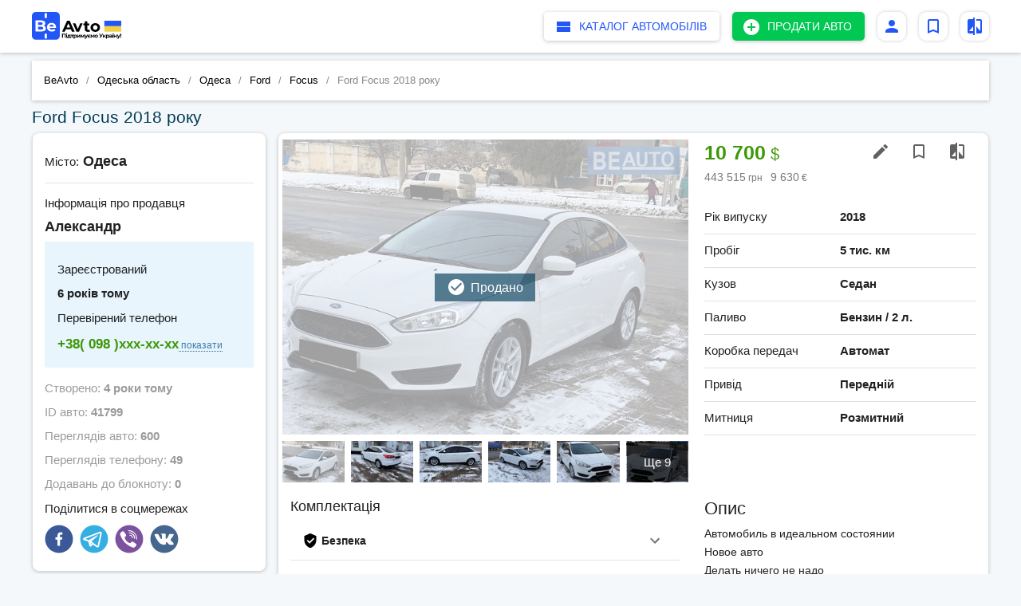

--- FILE ---
content_type: text/html; charset=UTF-8
request_url: https://beavto.com/auto/ford-focus-nev-avto-99830119
body_size: 16067
content:
<!doctype html>
<html lang="uk">

<head>
    <meta charset="utf-8" />
    <meta http-equiv="X-UA-Compatible" content="IE=edge" />
    <meta id="viewport" name="viewport"
        content="width=device-width, user-scalable=no, initial-scale=1, minimum-scale=1, maximum-scale=1" />
    <!-- CSRF Token -->
    <meta name="csrf-token" content="AU1VHkp0amcp4ReZPSrvHDaI6uF9FHgLCqY9DfCn" />
    <link rel="icon" href="https://beavto.com/images/favicon.png" type="image/x-icon" />
    <link rel="stylesheet" href="//cdn.jsdelivr.net/chartist.js/latest/chartist.min.css" />
    <title data-react-helmet="true">Продам Ford Focus б/в Бензин 2 л. седан, Ціна 10700 | BeAvto.com</title>
    <meta data-react-helmet="true" name="description" content="Автомобиль в идеальном состоянии 
Новое авто 
Делать ничего не надо 
Были минимальные повреждения 
Болие детально по телефону" />
    <meta data-react-helmet="true" name="keywords"
        content="Продам Ford Focus б/в, купити Ford Focus б/в, Ford Focus б/в Одеса, купити Ford Focus б/в в Україні, Ford Focus б/в седан, продаж Ford Focus б/в, продам Ford Focus б/в бензин" />
    <meta content='website' property='og:type'>
    <meta content='https://beavto.com/auto/ford-focus-nev-avto-99830119' property='og:url'>
    <meta content='1' property='og:image'>
    <meta data-react-helmet="true" content='Автомобиль в идеальном состоянии 
Новое авто 
Делать ничего не надо 
Были минимальные повреждения 
Болие детально по телефону' property='og:description'>
    <meta data-react-helmet="true" content='Продам Ford Focus б/в Бензин 2 л. седан, Ціна 10700 | BeAvto.com' property='og:title'>
    <link rel="stylesheet" href="/css/app.css?id=dc651fd1d046a7c51cf7" />

    <script type="application/ld+json">
                {
                    "@context": "http://schema.org",
                    "@type": "Organization",
                    "url": "https://beavto.com/",
                    "logo": "https://beavto.com/images/logos/logo_bold_beta.svg"
                }

    </script>

    <!-- Google tag (gtag.js) -->
    <script async src="https://www.googletagmanager.com/gtag/js?id=G-FCVCM1Z7KB"></script>
    <script>
      window.dataLayer = window.dataLayer || [];
      function gtag(){dataLayer.push(arguments);}
      gtag('js', new Date());
    
      gtag('config', 'G-FCVCM1Z7KB');
    </script>
    
    <script type="application/ld+json">
      {
   "@context":"http://schema.org",
   "@type":"Car",
   "url":"https://beavto.com/auto/ford-focus-nev-avto-99830119",
   "name":"Ford Focus  2018",
   "brand":{
      "@type":"Brand",
      "name": "Ford"
   },
   "model":"Focus",
   "description":"Автомобиль в идеальном состоянии 
Новое авто 
Делать ничего не надо 
Были минимальные повреждения 
Болие детально по телефону",

   "image":"https://beavto.com/uploads/auto/large/6017c3832bb4e_ad9579df76ef19b4072de5d81d4c6210.jpg",

   "productionDate":"2021-02-01 10:02:28",
               "bodyType":"Седан",
   
                    "vehicleTransmission":"Автомат",
   
                    "vehicleEngine":{
               "@type":"EngineSpecification",
               "fuelType":"Бензин",
                   "name":"2 л."
                }
           }
    </script>
</head>

<body>


    <script type="text/javascript">
        _sharedData = {
            "locale": "uk",
            "loc": {
                "app": {"sale_car":"\u041f\u0440\u043e\u0434\u0430\u0442\u0438 \u0430\u0432\u0442\u043e","search_car":"\u041f\u043e\u0448\u0443\u043a \u0430\u0432\u0442\u043e","home":"BeAvto","show_all":"\u041f\u043e\u043a\u0430\u0437\u0430\u0442\u0438 \u0432\u0441\u0435","show_more":"\u041f\u043e\u043a\u0430\u0437\u0430\u0442\u0438 \u0449\u0435","hide":"\u041f\u0440\u0438\u0445\u043e\u0432\u0430\u0442\u0438","read_all":"\u0427\u0438\u0442\u0430\u0442\u0438 \u0449\u0435","reset":"c\u043a\u0438\u043d\u0443\u0442\u0438","show":"\u0420\u043e\u0437\u0433\u043e\u0440\u043d\u0443\u0442\u0438","all":"\u0412\u0441\u0435","display":"\u041f\u043e\u043a\u0430\u0437\u0430\u0442\u0438","search":"\u041f\u043e\u0448\u0443\u043a...","delete":"\u0412\u0438\u0434\u0430\u043b\u0438\u0442\u0438","add":"\u0414\u043e\u0434\u0430\u0442\u0438","yet":"\u0429\u0435","copy":"\u00a9 2018-2026 \u0412\u0441\u0456 \u043f\u0440\u0430\u0432\u0430 \u0437\u0430\u0445\u0438\u0449\u0435\u043d\u043e.","sale":"\u041f\u0440\u043e\u0434\u0430\u0436\u0430","buy":"\u041a\u0443\u043f\u0438\u0442\u0438","auto_in":"\u0430\u0432\u0442\u043e \u0443","advert":"\u0430\u0432\u0442\u043e","in":"\u0432","ok":"\u041e\u041a","cancel":"\u0412\u0456\u0434\u043c\u0456\u043d\u0438\u0442\u0438","reply":"\u0412\u0456\u0434\u043f\u043e\u0432\u0456\u0441\u0442\u0438","reply_text":"\u0422\u0435\u043a\u0441\u0442 \u0412\u0430\u0448\u043e\u0457 \u0432\u0456\u0434\u043f\u043e\u0432\u0456\u0434\u0456","add_to_note":"\u0414\u043e\u0434\u0430\u0442\u0438 \u0443 \u0432\u0438\u0431\u0440\u0430\u043d\u0435","delete_from_note":"\u0412\u0438\u0434\u0430\u043b\u0438\u0442\u0438 \u0437 \u043e\u0431\u0440\u0430\u043d\u0438\u0445","add_to_compare":"\u0414\u043e\u0434\u0430\u0442\u0438 \u0434\u043e \u043f\u043e\u0440\u0456\u0432\u043d\u044f\u043d\u043d\u044f","delete_from_compare":"\u0412\u0438\u0434\u0430\u043b\u0438\u0442\u0438 \u0437 \u043f\u043e\u0440\u0456\u0432\u043d\u044f\u043d\u043d\u044f","favorites":"\u0412\u0438\u0431\u0440\u0430\u043d\u0456","create_note":"\u0417\u0430\u043b\u0438\u0448\u0438\u0442\u0438 \u043d\u043e\u0442\u0430\u0442\u043a\u0443","adverts":"\u041e\u0433\u043e\u043b\u043e\u0448\u0435\u043d\u043d\u044f","info_text":"\u0417\u0431\u0435\u0440\u0456\u0433\u0430\u0439\u0442\u0435 \u043e\u0433\u043e\u043b\u043e\u0448\u0435\u043d\u043d\u044f, \u0449\u043e \u0441\u043f\u043e\u0434\u043e\u0431\u0430\u043b\u0438\u0441\u044f, \u0434\u0456\u0437\u043d\u0430\u0432\u0430\u0439\u0442\u0435\u0441\u044f \u043f\u0440\u043e \u0437\u043c\u0456\u043d\u0443 \u0446\u0456\u043d.","saved_searches_info_text":"\u0417\u0431\u0435\u0440\u0456\u0433\u0430\u0439\u0442\u0435 \u043f\u043e\u0448\u0443\u043a\u0438, \u044f\u043a\u0456 \u0432\u0430\u043c \u0441\u043f\u043e\u0434\u043e\u0431\u0430\u043b\u0438\u0441\u044f, \u0434\u0456\u0437\u043d\u0430\u0432\u0430\u0439\u0442\u0435\u0441\u044f \u043f\u0440\u043e \u043d\u043e\u0432\u0456 \u043f\u0440\u043e\u043f\u043e\u0437\u0438\u0446\u0456\u0457..","compare_info":"\u041d\u0430\u0442\u0438\u0441\u043d\u0456\u0442\u044c \u043a\u043d\u043e\u043f\u043a\u0443 \u00ab\u0414\u043e\u0434\u0430\u0442\u0438 \u0432 \u043f\u043e\u0440\u0456\u0432\u043d\u044f\u043d\u043d\u044f\u00bb \u043d\u0430 \u0441\u0442\u043e\u0440\u0456\u043d\u0446\u0456 \u043e\u0433\u043e\u043b\u043e\u0448\u0435\u043d\u043d\u044f, \u0443 \u0441\u043f\u0438\u0441\u043a\u0443 \u0432\u0438\u0431\u0440\u0430\u043d\u0438\u0445 \u043e\u0433\u043e\u043b\u043e\u0448\u0435\u043d\u044c \u0430\u0431\u043e \u0432 \u0440\u0435\u0437\u0443\u043b\u044c\u0442\u0430\u0442\u0430\u0445 \u043f\u043e\u0448\u0443\u043a\u0443.","empty_items":"\u041d\u0430 \u0436\u0430\u043b\u044c, \u043e\u0433\u043e\u043b\u043e\u0448\u0435\u043d\u044c \u043d\u0430 \u0432\u0430\u0448 \u0437\u0430\u043f\u0438\u0442 \u043d\u0435 \u0437\u043d\u0430\u0439\u0448\u043b\u043e\u0441\u044f. \u0417\u043c\u0456\u043d\u0456\u0442\u044c \u0437\u0430\u043f\u0438\u0442 \u0430\u0431\u043e \u043f\u0435\u0440\u0435\u0433\u043b\u044f\u043d\u044c\u0442\u0435 \u043e\u0433\u043e\u043b\u043e\u0448\u0435\u043d\u043d\u044f \u0432 \u0456\u043d\u0448\u0438\u0445 \u0440\u0435\u0433\u0456\u043e\u043d\u0430\u0445.","not_found":"\u0421\u0442\u043e\u0440\u0456\u043d\u043a\u0443 \u043d\u0435 \u0437\u043d\u0430\u0439\u0434\u0435\u043d\u043e","not_found_info":"\u041c\u043e\u0436\u043b\u0438\u0432\u0456 \u043f\u0440\u0438\u0447\u0438\u043d\u0438:","bad_link":"\u043d\u0435\u043f\u0440\u0430\u0432\u0438\u043b\u044c\u043d\u0438\u0439 URL-\u0441\u0442\u043e\u0440\u0456\u043d\u043a\u0438 - \u043f\u0435\u0440\u0435\u0432\u0456\u0440\u0442\u0435 \u0439\u043e\u0433\u043e \u043d\u0430 \u043d\u0430\u044f\u0432\u043d\u0456\u0441\u0442\u044c \u043f\u043e\u043c\u0438\u043b\u043e\u043a;","empty_page":"\u0441\u0442\u043e\u0440\u0456\u043d\u043a\u0438 \u043d\u0435\u043c\u0430\u0454;","page_deleted":"\u0441\u0442\u043e\u0440\u0456\u043d\u043a\u0430 \u0442\u0438\u043c\u0447\u0430\u0441\u043e\u0432\u043e \u043d\u0435\u0434\u043e\u0441\u0442\u0443\u043f\u043d\u0430 \u0430\u0431\u043e \u0432\u0438\u0434\u0430\u043b\u0435\u043d\u0430.","you_can_go":"\u0412\u0438 \u043c\u043e\u0436\u0435\u0442\u0435 \u043f\u0435\u0440\u0435\u0439\u0442\u0438 \u043d\u0430","or":"\u0430\u0431\u043e","find_used_auto":"\u0417\u043d\u0430\u0439\u0442\u0438 \u0432\u0436\u0438\u0432\u0430\u043d\u0435 \u0430\u0432\u0442\u043e","add_new_advert":"\u0421\u0442\u0432\u043e\u0440\u0456\u0442\u044c \u043e\u0433\u043e\u043b\u043e\u0448\u0435\u043d\u043d\u044f \u043f\u0440\u043e \u043f\u0440\u043e\u0434\u0430\u0436","home_page":"\u0413\u043e\u043b\u043e\u0432\u043d\u0443 \u0441\u0442\u043e\u0440\u0456\u043d\u043a\u0443","footer_text":"\u0423 \u043d\u0430\u0441 \u043d\u0430\u0439\u0431\u0456\u043b\u044c\u0448\u0430 \u0431\u0430\u0437\u0430 \u043e\u0433\u043e\u043b\u043e\u0448\u0435\u043d\u044c \u043f\u0440\u043e \u043f\u0440\u043e\u0434\u0430\u0436 \u0440\u0456\u0437\u043d\u0438\u0445 \u0432\u0438\u0434\u0456\u0432 \u0442\u0440\u0430\u043d\u0441\u043f\u043e\u0440\u0442\u043d\u0438\u0445 \u0437\u0430\u0441\u043e\u0431\u0456\u0432. \u041c\u0438 \u043f\u0440\u043e\u043f\u043e\u043d\u0443\u0454\u043c\u043e \u0432\u0435\u043b\u0438\u043a\u0438\u0439 \u0432\u0438\u0431\u0456\u0440 \u043b\u0435\u0433\u043a\u043e\u0432\u0438\u0445 \u0430\u0432\u0442\u043e\u043c\u043e\u0431\u0456\u043b\u0456\u0432, \u043c\u043e\u0442\u043e\u0442\u0435\u0445\u043d\u0456\u043a\u0438 \u0442\u0430 \u0431\u0430\u0433\u0430\u0442\u044c\u043e\u0445 \u0456\u043d\u0448\u0438\u0445 \u0432\u0438\u0434\u0456\u0432 \u0442\u0440\u0430\u043d\u0441\u043f\u043e\u0440\u0442\u043d\u0438\u0445 \u0437\u0430\u0441\u043e\u0431\u0456\u0432","footer_about":"\u041f\u0440\u043e \u043d\u0430\u0441","footer_contacts":"\u041a\u043e\u043d\u0442\u0430\u043a\u0442\u0438","compare":"\u041f\u043e\u0440\u0456\u0432\u043d\u044f\u043d\u043d\u044f \u0430\u0432\u0442\u043e\u043c\u043e\u0431\u0456\u043b\u0456\u0432","save_search":"\u0417\u0431\u0435\u0440\u0435\u0433\u0442\u0438 \u043f\u043e\u0448\u0443\u043a","saved_searches":"\u0417\u0431\u0435\u0440\u0435\u0436\u0435\u043d\u0456 \u043f\u043e\u0448\u0443\u043a\u0438","all_brands":"\u0412\u0441\u0456 \u043c\u0430\u0440\u043a\u0438 \u0430\u0432\u0442\u043e\u043c\u043e\u0431\u0438\u043b\u0456\u0432","body_type":"\u0422\u0438\u043f \u043a\u0443\u0437\u043e\u0432\u0443","transmission":"\u041a\u043e\u0440\u043e\u0431\u043a\u0430","fuel":"\u041f\u0430\u043b\u0438\u0432\u043e","region":"\u041e\u0431\u043b\u0430\u0441\u0442\u044c","city":"\u041c\u0456\u0441\u0442\u043e","color":"\u041a\u043e\u043b\u0456\u0440","year":"\u0420\u0456\u043a \u0432\u0438\u043f\u0443\u0441\u043a\u0443","from":"\u0412\u0456\u0434","to":"\u0414\u043e","of":"\u0456\u0437","feedback":"\u0417\u0432\u043e\u0440\u043e\u0442\u043d\u0456\u0439 \u0437\u0432'\u044f\u0437\u043e\u043a","footer_first":"\u0411\u0456\u0430\u0432\u0442\u043e. \u043a\u043e\u043c - \u043e\u0434\u0438\u043d \u0456\u0437 \u043d\u0430\u0439\u0431\u0456\u043b\u044c\u0448 \u0432\u0456\u0434\u0432\u0456\u0434\u0443\u0432\u0430\u043d\u0438\u0445 \u0430\u0432\u0442\u043e\u043c\u043e\u0431\u0456\u043b\u044c\u043d\u0438\u0445 \u0441\u0430\u0439\u0442\u0456\u0432 \u0432 \u0423\u043a\u0440\u0430\u0457\u043d\u0456.","footer_second":"\u041c\u0438 \u043f\u0440\u043e\u043f\u043e\u043d\u0443\u0454\u043c\u043e \u0432\u0435\u043b\u0438\u043a\u0438\u0439 \u0432\u0438\u0431\u0456\u0440 \u043b\u0435\u0433\u043a\u043e\u0432\u0438\u0445 \u0430\u0432\u0442\u043e\u043c\u043e\u0431\u0456\u043b\u0456\u0432, \u0432\u0430\u043d\u0442\u0430\u0436\u043d\u043e\u0433\u043e \u0442\u0430 \u043a\u043e\u043c\u0435\u0440\u0446\u0456\u0439\u043d\u043e\u0433\u043e \u0442\u0440\u0430\u043d\u0441\u043f\u043e\u0440\u0442\u0443, \u043c\u043e\u0442\u043e\u0442\u0435\u0445\u043d\u0456\u043a\u0438, \u0441\u043f\u0435\u0446\u0442\u0435\u0445\u043d\u0456\u043a\u0438 \u0442\u0430 \u0431\u0430\u0433\u0430\u0442\u044c\u043e\u0445 \u0456\u043d\u0448\u0438\u0445 \u0432\u0438\u0434\u0456\u0432 \u0442\u0440\u0430\u043d\u0441\u043f\u043e\u0440\u0442\u043d\u0438\u0445 \u0437\u0430\u0441\u043e\u0431\u0456\u0432."},
                "advert": {"race":"\u041f\u0440\u043e\u0431\u0456\u0433","city":"\u041c\u0456\u0441\u0442\u043e","fuel":"\u041f\u0430\u043b\u0438\u0432\u043e","transmission":"\u041a\u043e\u0440\u043e\u0431\u043a\u0430 \u043f\u0435\u0440\u0435\u0434\u0430\u0447","th_km":"\u0442\u0438\u0441. \u043a\u043c ","short_year":"\u0440\u043e\u043a\u0443","contract":"\u0414\u043e\u0433\u043e\u0432\u0456\u0440\u043d\u0430","no_race":"\u0411\u0435\u0437 \u043f\u0440\u043e\u0431\u0456\u0433\u0443","note_added":"\u0414\u043e\u0434\u0430\u043d\u043e \u0434\u043e \u043e\u0431\u0440\u0430\u043d\u0438\u0445","note_deleted":"\u0412\u0438\u0434\u0430\u043b\u0435\u043d\u043e \u0437 \u043e\u0431\u0440\u0430\u043d\u0438\u0445","compare_added":"\u0414\u043e\u0434\u0430\u043d\u043e","compare_deleted":"\u0412\u0438\u0434\u0430\u043b\u0435\u043d\u043e","create_note":"\u0417\u0430\u043b\u0438\u0448\u0438\u0442\u0438 \u043d\u043e\u0442\u0430\u0442\u043a\u0443 \u0434\u043e \u043e\u0433\u043e\u043b\u043e\u0448\u0435\u043d\u043d\u044f","region":"\u043e\u0431\u043b\u0430\u0441\u0442\u044c","region_description":"\u041e\u0431\u043b\u0430\u0441\u0442\u044c","prices_stat":"\u0421\u0442\u0430\u0442\u0438\u0441\u0442\u0438\u043a\u0430 \u0446\u0456\u043d \u0437\u0430","year":"\u0420\u0456\u043a \u0432\u0438\u043f\u0443\u0441\u043a\u0443","body":"\u041a\u0443\u0437\u043e\u0432","volume":"\u043b.","description":"\u041e\u043f\u0438\u0441","drive_type":"\u041f\u0440\u0438\u0432\u0456\u0434","inexpensive":"\u041c\u0438\u0442\u043d\u0438\u0446\u044f","inxp_true":"\u041d\u0435\u0440\u043e\u0437\u043c\u0438\u0442\u043d\u0435\u043d\u0438\u0439","inxp_false":"\u0420\u043e\u0437\u043c\u0438\u0442\u043d\u0438\u0439","complectation":"\u041a\u043e\u043c\u043f\u043b\u0435\u043a\u0442\u0430\u0446\u0456\u044f","user_info":"\u0406\u043d\u0444\u043e\u0440\u043c\u0430\u0446\u0456\u044f \u043f\u0440\u043e \u043f\u0440\u043e\u0434\u0430\u0432\u0446\u044f","work_with":"\u0417\u0430\u0440\u0435\u0454\u0441\u0442\u0440\u043e\u0432\u0430\u043d\u0438\u0439","phone":"\u041f\u0435\u0440\u0435\u0432\u0456\u0440\u0435\u043d\u0438\u0439 \u0442\u0435\u043b\u0435\u0444\u043e\u043d","created_at":"\u0421\u0442\u0432\u043e\u0440\u0435\u043d\u043e","id":"ID \u0430\u0432\u0442\u043e","views":"\u041f\u0435\u0440\u0435\u0433\u043b\u044f\u0434\u0456\u0432 \u0430\u0432\u0442\u043e","phone_views":"\u041f\u0435\u0440\u0435\u0433\u043b\u044f\u0434\u0456\u0432 \u0442\u0435\u043b\u0435\u0444\u043e\u043d\u0443","favorites_counter":"\u0414\u043e\u0434\u0430\u0432\u0430\u043d\u044c \u0434\u043e \u0431\u043b\u043e\u043a\u043d\u043e\u0442\u0443","power":"\u043a.c.","th_t":"\u0442.","count_axles":"\u041a\u0456\u043b\u044c\u043a\u0456\u0441\u0442\u044c \u043e\u0441\u0435\u0439","wheel_formula":"\u041a\u043e\u043b\u0456\u0441\u043d\u0430 \u0444\u043e\u0440\u043c\u0443\u043b\u0430","broken":"\u0411\u0438\u0442\u0435","in_credit":"\u0423 \u043a\u0440\u0435\u0434\u0438\u0442\u0456","confiscation":"\u041a\u043e\u043d\u0444\u0456\u0441\u043a\u0430\u0442","garage_storage":"\u0413\u0430\u0440\u0430\u0436\u043d\u0435 \u0437\u0431\u0435\u0440\u0456\u0433\u0430\u043d\u043d\u044f","not_colored":"\u041d\u0435 \u0444\u0430\u0440\u0431\u043e\u0432\u0430\u043d\u0438\u0439","first_owner":"\u041f\u0435\u0440\u0448\u0438\u0439 \u0432\u043b\u0430\u0441\u043d\u0438\u043a","after_an_accident":"\u041f\u0456\u0441\u043b\u044f \u0414\u0422\u041f","suggestions":"\u041f\u0440\u043e\u043f\u043e\u0437\u0438\u0446\u0456\u0457 \u043f\u0440\u043e\u0434\u0430\u0432\u0446\u044f","models_row":"\u041c\u043e\u0434\u0435\u043b\u044c\u043d\u0438\u0439 \u0440\u044f\u0434","share":"\u041f\u043e\u0434\u0456\u043b\u0438\u0442\u0438\u0441\u044f \u0432 \u0441\u043e\u0446\u043c\u0435\u0440\u0435\u0436\u0430\u0445","auto_note":"\u041d\u043e\u0442\u0430\u0442\u043a\u0430 \u043f\u0440\u043e \u0446\u0435\u0439 \u0430\u0432\u0442\u043e\u043c\u043e\u0431\u0456\u043b\u044c (\u0457\u0457 \u043f\u043e\u0431\u0430\u0447\u0438\u0442\u0435 \u0442\u0456\u043b\u044c\u043a\u0438 \u0432\u0438)","call":"\u0417\u0430\u0442\u0435\u043b\u0435\u0444\u043e\u043d\u0443\u0432\u0430\u0442\u0438","compare":"\u041f\u043e\u0440\u0456\u0432\u043d\u044f\u043d\u043d\u044f \u0430\u0432\u0442\u043e\u043c\u043e\u0431\u0456\u043b\u0456\u0432","vol_desc":"\u041e\u0431'\u0454\u043c \u0434\u0432\u0438\u0433\u0443\u043d\u0430","brand_model":"\u041c\u0430\u0440\u043a\u0430, \u043c\u043e\u0434\u0435\u043b\u044c","price":"\u0426\u0456\u043d\u0430","color":"\u041a\u043e\u043b\u0456\u0440","metallic":"\u041c\u0435\u0442\u0430\u043b\u0456\u043a","carrying":"\u0412\u0430\u043d\u0442\u0430\u0436\u043e\u043f\u0456\u0434\u0439\u043e\u043c\u043d\u0456\u0441\u0442\u044c","body_state":"\u0421\u0442\u0430\u043d \u043a\u0443\u0437\u043e\u0432\u0430","edit":"\u0420\u0435\u0434\u0430\u0433\u0443\u0432\u0430\u0442\u0438","view_stat":"\u0414\u0438\u0432\u0438\u0442\u0438\u0441\u044c \u0441\u0442\u0430\u0442\u0438\u0441\u0442\u0438\u043a\u0443","put_on_sale":"\u041f\u043e\u0441\u0442\u0430\u0432\u0438\u0442\u0438 \u043d\u0430 \u043f\u0440\u043e\u0434\u0430\u0436","take_off_sale":"\u0417\u043d\u044f\u0442\u0438 \u0437 \u043f\u0440\u043e\u0434\u0430\u0436\u0443","status":"\u0421\u0442\u0430\u0442\u0443\u0441","active_status":"\u0410\u043a\u0442\u0438\u0432\u043d\u0438\u0439","inactive_status":"\u041d\u0435\u0430\u043a\u0442\u0438\u0432\u043d\u0438\u0439","empty_advert_stat":"\u0421\u0442\u0430\u0442\u0438\u0441\u0442\u0438\u043a\u0430 \u043f\u043e\u043a\u0438 \u043d\u0435\u0434\u043e\u0441\u0442\u0443\u043f\u043d\u0430","low":"\u041d\u0438\u0436\u0447\u0435 \u0440\u0438\u043d\u043a\u0443","middle":"\u0421\u0435\u0440\u0435\u0434\u043d\u044f \u0446\u0456\u043d\u0430","high":"\u0412\u0438\u0449\u0435 \u0440\u0438\u043d\u043a\u0443","this_advert":"\u0414\u0430\u043d\u0435 \u043e\u0433\u043e\u043b\u043e\u0448\u0435\u043d\u043d\u044f","stat_info":"\u0417\u0430 \u0434\u043e\u043f\u043e\u043c\u043e\u0433\u043e\u044e \u0434\u0430\u043d\u043e\u0433\u043e \u0433\u0440\u0430\u0444\u0456\u043a\u0430 \u0432\u0438 \u043c\u043e\u0436\u0435\u0442\u0435 \u0437\u0440\u043e\u0437\u0443\u043c\u0456\u0442\u0438, \u0432 \u044f\u043a\u043e\u043c\u0443 \u0446\u0456\u043d\u043e\u0432\u043e\u043c\u0443 \u0434\u0456\u0430\u043f\u0430\u0437\u043e\u043d\u0456 \u0437\u043d\u0430\u0445\u043e\u0434\u0438\u0442\u044c\u0441\u044f \u0430\u0432\u0442\u043e\u043c\u043e\u0431\u0456\u043b\u044c, \u0449\u043e \u043f\u0435\u0440\u0435\u0433\u043b\u044f\u0434\u0430\u0454\u0442\u044c\u0441\u044f. \u041d\u0430 \u0433\u0440\u0430\u0444\u0456\u043a\u0443 \u043f\u043e\u043a\u0430\u0437\u0430\u043d\u0456 \u043e\u0433\u043e\u043b\u043e\u0448\u0435\u043d\u043d\u044f \u0430\u0432\u0442\u043e\u043c\u043e\u0431\u0456\u043b\u0456\u0432 \u0442\u0456\u0454\u0457 \u0436 \u043c\u0430\u0440\u043a\u0438 \u0442\u0430 \u043c\u043e\u0434\u0435\u043b\u0456, \u0431\u043b\u0438\u0437\u044c\u043a\u0438\u0445 \u0437\u0430 \u0446\u0456\u043d\u043e\u044e \u0442\u0430 \u043f\u0440\u043e\u0431\u0456\u0433\u043e\u043c.","wall":"\u0421\u0442\u0456\u043d\u0430 \u043e\u0433\u043e\u043b\u043e\u0448\u0435\u043d\u043d\u044f","to_offer":"\u0417\u0430\u043f\u0440\u043e\u043f\u043e\u043d\u0443\u0432\u0430\u0442\u0438:","seller_contact":"\u0417\u0432'\u044f\u0437\u0430\u0442\u0438\u0441\u044f \u0437 \u043f\u0440\u043e\u0434\u0430\u0432\u0446\u0435\u043c:","question_text":"\u0422\u0435\u043a\u0441\u0442 \u043f\u0438\u0442\u0430\u043d\u043d\u044f","set_question":"\u0417\u0430\u0434\u0430\u0442\u0438 \u043f\u0438\u0442\u0430\u043d\u043d\u044f","set_your_price":"\u0417\u0430\u043f\u0440\u043e\u043f\u043e\u043d\u0443\u0439\u0442\u0435 \u0432\u043b\u0430\u0441\u043d\u0443 \u0446\u0456\u043d\u0443:","set_comment_text":"\u0422\u0435\u043a\u0441\u0442 \u043a\u043e\u043c\u0435\u043d\u0442\u0430\u0440\u044f \u0434\u043e \u043f\u0440\u043e\u043f\u043e\u0437\u0438\u0446\u0456\u0457","set_price":"\u0417\u0430\u043f\u0440\u043e\u043f\u043e\u043d\u0443\u0432\u0430\u0442\u0438 \u0446\u0456\u043d\u0443","exchange_offer_text":"\u0412\u0438\u0431\u0435\u0440\u0456\u0442\u044c \u043e\u0433\u043e\u043b\u043e\u0448\u0435\u043d\u043d\u044f, \u044f\u043a\u0435 \u0432\u0438 \u0445\u043e\u0447\u0435\u0442\u0435 \u0437\u0430\u043f\u0440\u043e\u043f\u043e\u043d\u0443\u0432\u0430\u0442\u0438 \u0434\u043b\u044f \u043e\u0431\u043c\u0456\u043d\u0443 \u043d\u0430 ","exchange_offer":"\u041f\u0440\u043e\u043f\u043e\u0437\u0438\u0446\u0456\u044f \u043e\u0431\u043c\u0456\u043d\u0443:","overpays":{"my_overpay":"\u041c\u043e\u044f \u0434\u043e\u043f\u043b\u0430\u0442\u0430","want_overpay":"\u0425\u043e\u0447\u0443 \u0434\u043e\u043f\u043b\u0430\u0442\u0443","not_overpay":"\u0411\u0435\u0437 \u0434\u043e\u043f\u043b\u0430\u0442\u0438"},"for":"\u043d\u0430","suggest_price":"\u041f\u0440\u043e\u043f\u043e\u043d\u0443\u044e \u0442\u043e\u0440\u0433:","suggest_exchange":"\u041f\u0440\u043e\u043f\u043e\u043d\u0443\u044e \u043e\u0431\u043c\u0456\u043d \u043d\u0430","in_city":"\u0443 \u043c\u0456\u0441\u0442\u0456","amount_not_indicated":"\u0441\u0443\u043c\u0430 \u0434\u043e\u043f\u043b\u0430\u0442\u0438 \u043d\u0435 \u0432\u043a\u0430\u0437\u0430\u043d\u0430","my_overpay":"\u0437\u0456 \u0441\u0432\u043e\u0454\u044e \u0434\u043e\u043f\u043b\u0430\u0442\u043e\u044e","your_overpay":"\u0437 \u0412\u0430\u0448\u043e\u044e \u0434\u043e\u043f\u043b\u0430\u0442\u043e\u044e","without_overpay":"\u0431\u0435\u0437 \u0434\u043e\u043f\u043b\u0430\u0442\u0438","auction":"\u0422\u043e\u0440\u0433","exchange":"\u041e\u0431\u043c\u0456\u043d","question":"\u041f\u0438\u0442\u0430\u043d\u043d\u044f","auctions":"\u0422\u043e\u0440\u0433\u0438","exchanges":"\u041e\u0431\u043c\u0456\u043d\u0438","questions":"\u041f\u0438\u0442\u0430\u043d\u043d\u044f","no_offers":"\u041d\u0430 \u0434\u0430\u043d\u0438\u0439 \u043c\u043e\u043c\u0435\u043d\u0442 \u043f\u0440\u043e\u043f\u043e\u0437\u0438\u0446\u0456\u0439 \u043d\u0435\u043c\u0430\u0454","hide":"\u041f\u0440\u0438\u0445\u043e\u0432\u0430\u0442\u0438","show_more":"\u0414\u0438\u0432\u0438\u0442\u0438\u0441\u044c \u0431\u0456\u043b\u044c\u0448\u0435","suggest_advert":"\u0417\u0430\u043f\u0440\u043e\u043f\u043e\u043d\u0443\u0432\u0430\u0442\u0438 \u043e\u0431\u043c\u0456\u043d","answer_to_user":"\u0412\u0456\u0434\u043f\u043e\u0432\u0456\u0434\u044c \u043a\u043e\u0440\u0438\u0441\u0442\u0443\u0432\u0430\u0447\u0435\u0432\u0456","answers":"\u0412\u0456\u0434\u043f\u043e\u0432\u0456\u0434\u0456","status_question":"\u0412\u0438 \u0432\u043f\u0435\u0432\u043d\u0435\u043d\u0456, \u0449\u043e \u0445\u043e\u0447\u0435\u0442\u0435 \u0437\u043d\u044f\u0442\u0438 \u0437 \u043f\u0440\u043e\u0434\u0430\u0436\u0443 \u0430\u0432\u0442\u043e\u043c\u043e\u0431\u0456\u043b\u044c?","status_updated":"\u0421\u0442\u0430\u0442\u0443\u0441 \u043e\u0433\u043e\u043b\u043e\u0448\u0435\u043d\u043d\u044f \u0443\u0441\u043f\u0456\u0448\u043d\u043e \u0437\u043c\u0456\u043d\u0435\u043d\u043e","send_sms":"\u041d\u0430\u0434\u0456\u0441\u043b\u0430\u0442\u0438 SMS","save_contact":"\u0417\u0431\u0435\u0440\u0435\u0433\u0442\u0438 \u043a\u043e\u043d\u0442\u0430\u043a\u0442","dont_have_adverts":"\u0423 \u0432\u0430\u0441 \u043d\u0435\u043c\u0430\u0454 \u0430\u043a\u0442\u0438\u0432\u043d\u0438\u0445 \u043f\u0440\u043e\u043f\u043e\u0437\u0438\u0446\u0456\u0439 \u0430\u0432\u0442\u043e\u043c\u043e\u0431\u0456\u043b\u0456\u0432","not_relevant":"\u041f\u0440\u043e\u0434\u0430\u043d\u043e","sell":"\u041f\u0440\u043e\u0434\u0430\u043c","buy":"\u041a\u0443\u043f\u0438\u0442\u0438","sale":"\u041f\u0440\u043e\u0434\u0430\u0436","update_publicatin":"\u041e\u043d\u043e\u0432\u0438\u0442\u0438 \u043f\u0443\u0431\u043b\u0456\u043a\u0430\u0446\u0456\u044e","push_uped":"\u0412\u0430\u0448\u0435 \u043e\u0433\u043e\u043b\u043e\u0448\u0435\u043d\u043d\u044f \u0443\u0441\u043f\u0456\u0448\u043d\u043e \u043f\u0435\u0440\u0435\u043e\u043f\u0443\u0431\u043b\u0456\u043a\u043e\u0432\u0430\u043d\u043e!","left":"\u0417\u0430\u043b\u0438\u0448\u0438\u043b\u043e\u0441\u044c","republished":"\u043c\u043e\u0436\u043b\u0438\u0432\u043e\u0441\u0442\u0456 \u043f\u043e\u0432\u0442\u043e\u0440\u043d\u043e\u0457 \u043f\u0443\u0431\u043b\u0456\u043a\u0430\u0446\u0456\u0457","state":{"1":"\u0431\/\u0432","0":"\u043d\u043e\u0432\u0438\u0439"},"in_ua":"\u0432 \u0423\u043a\u0440\u0430\u0457\u043d\u0456"},
                "auth": {"phone":"\u0412\u0432\u0435\u0434\u0456\u0442\u044c e-mail \u0430\u0431\u043e \u043d\u043e\u043c\u0435\u0440 \u0442\u0435\u043b\u0435\u0444\u043e\u043d\u0443","come_in":"\u0412\u0445\u0456\u0434 \u043d\u0430 \u0441\u0430\u0439\u0442","auth_into":"\u0410\u0432\u0442\u043e\u0440\u0438\u0437\u0430\u0446\u0456\u044f","congratulations":"\u0412\u0456\u0442\u0430\u0454\u043c\u043e","end_auth":"\u0429\u043e\u0431 \u0437\u0430\u0432\u0435\u0440\u0448\u0438\u0442\u0438 \u0430\u0432\u0442\u043e\u0440\u0438\u0437\u0430\u0446\u0456\u044e, \u0432\u0432\u0435\u0434\u0456\u0442\u044c \u043a\u043e\u0434","continue":"\u041f\u0440\u043e\u0434\u043e\u0432\u0436\u0438\u0442\u0438","sms_code":"- \u043a\u043e\u0434 \u0434\u043b\u044f \u0432\u0445\u043e\u0434\u0443 \u0432 \u043e\u0441\u043e\u0431\u0438\u0441\u0442\u0438\u0439 \u043a\u0430\u0431\u0456\u043d\u0435\u0442","some_text":"\u0410\u0432\u0442\u043e\u0440\u0438\u0437\u0443\u0432\u0430\u0432\u0448\u0438\u0441\u044c \u043d\u0430 \u0441\u0430\u0439\u0442\u0456, \u044f \u0434\u0430\u044e \u0437\u0433\u043e\u0434\u0443 \u043d\u0430 \u043e\u0431\u0440\u043e\u0431\u043a\u0443 \u0441\u0432\u043e\u0457\u0445 \u043f\u0435\u0440\u0441\u043e\u043d\u0430\u043b\u044c\u043d\u0438\u0445 \u0434\u0430\u043d\u0438\u0445, \u0430 \u0442\u0430\u043a\u043e\u0436 \u043f\u0456\u0434\u0442\u0432\u0435\u0440\u0434\u0436\u0443\u044e, \u0449\u043e \u043c\u0435\u043d\u0435 \u043f\u043e\u0432\u0456\u0434\u043e\u043c\u0438\u043b\u0438 \u043f\u0440\u043e \u0432\u043d\u0435\u0441\u0435\u043d\u043d\u044f \u043c\u043e\u0457\u0445 \u0434\u0430\u043d\u0438\u0445 \u0434\u043e \u0431\u0430\u0437\u0438 \u043f\u0435\u0440\u0441\u043e\u043d\u0430\u043b\u044c\u043d\u0438\u0445 \u0434\u0430\u043d\u0438\u0445","confirmation_email":"\u0412\u0430\u043c \u043d\u0430\u0434\u0456\u0441\u043b\u0430\u043d\u043e \u043b\u0438\u0441\u0442\u0430 \u0437 \u043a\u043e\u0434\u043e\u043c \u043f\u0456\u0434\u0442\u0432\u0435\u0440\u0434\u0436\u0435\u043d\u043d\u044f","confirmation_phone":"\u0412\u0430\u043c \u043d\u0430\u0434\u0456\u0441\u043b\u0430\u043d\u043e \u0441\u043c\u0441 \u0456\u0437 \u043a\u043e\u0434\u043e\u043c \u043f\u0456\u0434\u0442\u0432\u0435\u0440\u0434\u0436\u0435\u043d\u043d\u044f","code_email":"\u041a\u043e\u0434 \u0456\u0437 \u043b\u0438\u0441\u0442\u0430","code_phone":"\u041a\u043e\u0434 \u0437 \u0421\u041c\u0421","repeat_mail":"\u041d\u0430\u0434\u0456\u0441\u043b\u0430\u0442\u0438 \u043b\u0438\u0441\u0442\u0430 \u0449\u0435 \u0440\u0430\u0437","repeat_phone":"\u041d\u0430\u0434\u0456\u0441\u043b\u0430\u0442\u0438 \u0421\u041c\u0421 \u0449\u0435 \u0440\u0430\u0437","server_error":"\u0412\u0438\u043d\u0438\u043a\u043b\u0430 \u043f\u043e\u043c\u0438\u043b\u043a\u0430 \u0441\u0435\u0440\u0432\u0435\u0440\u0430","wrong_code":"\u0412\u0438 \u0432\u0432\u0435\u043b\u0438 \u043d\u0435\u0432\u0456\u0440\u043d\u0438\u0439 \u043a\u043e\u0434 \u043f\u0456\u0434\u0442\u0432\u0435\u0440\u0434\u0436\u0435\u043d\u043d\u044f","new_code":"\u041d\u043e\u0432\u0438\u0439 \u043a\u043e\u0434 \u043c\u043e\u0436\u043d\u0430 \u0431\u0443\u0434\u0435 \u043d\u0430\u0434\u0456\u0441\u043b\u0430\u0442\u0438 \u0447\u0435\u0440\u0435\u0437"},
                "account": {"settings":"\u041d\u0430\u043b\u0430\u0448\u0442\u0443\u0432\u0430\u043d\u043d\u044f","account":"\u041f\u0440\u043e\u0444\u0456\u043b\u044c","sign_out":"\u0412\u0438\u0445\u0456\u0434","my_announcements":"\u041c\u043e\u0457 \u043e\u0433\u043e\u043b\u043e\u0448\u0435\u043d\u043d\u044f","add_car":"\u041f\u0440\u043e\u0434\u0430\u0442\u0438 \u0430\u0432\u0442\u043e","personal_info":"\u041e\u0441\u043e\u0431\u0438\u0441\u0442\u0456 \u0434\u0430\u043d\u0456","picture":"\u0410\u0432\u0430\u0442\u0430\u0440","firstname":"\u0406\u043c\u044f","lastname":"\u041f\u0440\u0456\u0437\u0432\u0438\u0449\u0435","city":"\u041c\u0456\u0441\u0442\u043e","contact_info":"\u041a\u043e\u043d\u0442\u0430\u043a\u0442\u043d\u0430 \u0456\u043d\u0444\u043e\u0440\u043c\u0430\u0446\u0456\u044f","email":"E-mail","mail":"\u041f\u043e\u0448\u0442\u0430","contact_phone":"\u0422\u0435\u043b\u0435\u0444\u043e\u043d","contact_phones":"\u0422\u0435\u043b\u0435\u0444\u043e\u043d\u0438","phone":"\u0422\u0435\u043b\u0435\u0444\u043e\u043d","add_phone":"\u0414\u043e\u0434\u0430\u0442\u0438 \u0442\u0435\u043b\u0435\u0444\u043e\u043d","change_photo":"\u0417\u043c\u0456\u043d\u0438\u0442\u0438 \u0444\u043e\u0442\u043e\u0433\u0440\u0430\u0444\u0456\u044e","save":"\u0417\u0431\u0435\u0440\u0435\u0433\u0442\u0438","code":"\u0412\u0432\u0435\u0434\u0456\u0442\u044c \u043a\u043e\u0434 \u0437 \u043f\u043e\u0432\u0456\u0434\u043e\u043c\u043b\u0435\u043d\u043d\u044f","empty_notes":"\u0412\u0438\u0431\u0440\u0430\u043d\u0438\u0445 \u043e\u0433\u043e\u043b\u043e\u0448\u0435\u043d\u044c \u0449\u0435 \u043d\u0435\u043c\u0430\u0454","data_saved":"\u0414\u0430\u043d\u0456 \u0443\u0441\u043f\u0456\u0448\u043d\u043e \u0437\u0431\u0435\u0440\u0435\u0436\u0435\u043d\u0456","notifications":"\u0421\u043f\u043e\u0432\u0456\u0449\u0435\u043d\u043d\u044f","empty_notifications":"\u0423 \u0432\u0430\u0441 \u043f\u043e\u043a\u0438 \u0449\u043e \u043d\u0435\u043c\u0430\u0454 \u0436\u043e\u0434\u043d\u0438\u0445 \u043f\u043e\u0432\u0456\u0434\u043e\u043c\u043b\u0435\u043d\u044c.","setting_fields":{"server_error":"\u0412\u0438\u043d\u0438\u043a\u043b\u0430 \u043f\u043e\u043c\u0438\u043b\u043a\u0430 \u0441\u0435\u0440\u0432\u0435\u0440\u0430","wrong_code":"\u0412\u0438 \u0432\u0432\u0435\u043b\u0438 \u043d\u0435\u043f\u0440\u0430\u0432\u0438\u043b\u044c\u043d\u0438\u0439 \u043a\u043e\u0434 \u043f\u0456\u0434\u0442\u0432\u0435\u0440\u0434\u0436\u0435\u043d\u043d\u044f"}},
                "add_advert": {"true_car":"\u0420\u043e\u0437\u043a\u0430\u0436\u0456\u0442\u044c \u0432\u0441\u044e \u043f\u0440\u0430\u0432\u0434\u0443 \u043f\u0440\u043e \u0432\u0430\u0448 \u0430\u0432\u0442\u043e\u043c\u043e\u0431\u0456\u043b\u044c","quality":"\u042f\u043a\u0456\u0441\u0442\u044c \u043e\u0433\u043e\u043b\u043e\u0448\u0435\u043d\u043d\u044f","type_transport":"\u0412\u0438\u0431\u0435\u0440\u0456\u0442\u044c \u0442\u0438\u043f \u0442\u0440\u0430\u043d\u0441\u043f\u043e\u0440\u0442\u0443","brand_name":"\u042f\u043a\u043e\u0457 \u043c\u0430\u0440\u043a\u0438 \u0432\u0430\u0448 \u0430\u0432\u0442\u043e\u043c\u043e\u0431\u0456\u043b\u044c?","model_name":"\u042f\u043a\u043e\u0457 \u043c\u043e\u0434\u0435\u043b\u0456 \u0432\u0430\u0448 \u0430\u0432\u0442\u043e\u043c\u043e\u0431\u0456\u043b\u044c?","brand":"\u041c\u0430\u0440\u043a\u0430","model":"\u041c\u043e\u0434\u0435\u043b\u044c","body_type":"\u0422\u0438\u043f \u043a\u0443\u0437\u043e\u0432\u0443","issue_year":"\u0420\u0456\u043a \u0432\u0438\u043f\u0443\u0441\u043a\u0443","year":"\u0420\u0456\u043a","carrying":"\u0412\u0430\u043d\u0442\u0430\u0436\u043e\u043f\u0456\u0434\u0439\u043e\u043c\u043d\u0456\u0441\u0442\u044c","count_axles":"\u041a\u0456\u043b\u044c\u043a\u0456\u0441\u0442\u044c \u043e\u0441\u0435\u0439","wheel_formula":"\u041a\u043e\u043b\u0456\u0441\u043d\u0430 \u0444\u043e\u0440\u043c\u0443\u043b\u0430","adventure_state":"\u0421\u0442\u0430\u043d \u0430\u0432\u0442\u043e\u043c\u043e\u0431\u0456\u043b\u044f","used_auto":"\u0412\u0436\u0438\u0432\u0430\u043d\u0438\u0439","new_auto":"\u041d\u043e\u0432\u0438\u0439","race":"\u041f\u0440\u043e\u0431\u0456\u0433","fuel":"\u041f\u0430\u043b\u0438\u0432\u043e","transmission":"\u041a\u043e\u0440\u043e\u0431\u043a\u0430 \u043f\u0435\u0440\u0435\u0434\u0430\u0447","count_doors":"\u041a\u0456\u043b\u044c\u043a\u0456\u0441\u0442\u044c \u0434\u0432\u0435\u0440\u0435\u0439","seats_number":"\u041a\u0456\u043b\u044c\u043a\u0456\u0441\u0442\u044c \u043c\u0456\u0441\u0446\u044c","region_desc":"\u041e\u0431\u043b\u0430\u0441\u0442\u044c\u0442\u0430 \u043e\u043f\u0438\u0441","drive_type":"\u041f\u0440\u0438\u0432\u0456\u0434","brand_model":"\u041c\u0430\u0440\u043a\u0430 \u0456 \u043c\u043e\u0434\u0435\u043b\u044c","specifications":"\u0425\u0430\u0440\u0430\u043a\u0442\u0435\u0440\u0438\u0441\u0442\u0438\u043a\u0438","photo":"\u0424\u043e\u0442\u043e \u0456 \u043a\u043e\u043b\u0456\u0440","photos":"\u0424\u043e\u0442\u043e\u0433\u0440\u0430\u0444\u0456\u0457","color":"\u041a\u043e\u043b\u0456\u0440","catch":"\u041b\u043e\u0432\u043b\u044e!","add_photos":"\u0414\u043e\u0434\u0430\u0442\u0438 \u0444\u043e\u0442\u043e\u0433\u0440\u0430\u0444\u0456\u0457","no_more":"\u041d\u0435 \u0431\u0456\u043b\u044c\u0448\u0435","left_items":"\u0417\u0430\u043b\u0438\u0448\u0438\u043b\u043e\u0441\u044c","left_items_photo":"\u0444\u043e\u0442\u043e","items":"\u0448\u0442\u0443\u043a","rotate_picture":"\u041f\u043e\u0432\u0435\u0440\u043d\u0443\u0442\u0438","remove_picture":"\u0412\u0438\u0434\u0430\u043b\u0438\u0442\u0438","metallic":"\u041c\u0435\u0442\u0430\u043b\u0456\u043a","effect":"\u0414\u043e\u0434\u0430\u0442\u043a\u043e\u0432\u0438\u0439 \u0435\u0444\u0435\u043a\u0442","options":"\u041a\u043e\u043c\u043f\u043b\u0435\u043a\u0442\u0430\u0446\u0456\u044f","price":"\u0426\u0456\u043d\u0430","race_price":"\u041f\u0440\u043e\u0431\u0456\u0433 \u0456 \u0446\u0456\u043d\u0430","auction_possible":"\u041c\u043e\u0436\u043b\u0438\u0432\u0438\u0439 \u0442\u043e\u0440\u0433","exchange_car":"\u041c\u043e\u0436\u043b\u0438\u0432\u0438\u0439 \u043e\u0431\u043c\u0456\u043d","state_auto":"\u0421\u0442\u0430\u043d \u0430\u0432\u0442\u043e\u043c\u043e\u0431\u0456\u043b\u044f","vin":"VIN","vin_code":"VIN \u0430\u0432\u0442\u043e\u043c\u043e\u0431\u0456\u043b\u044f","volume":"\u041e\u0431'\u0454\u043c \u0434\u0432\u0438\u0433\u0443\u043d\u0430","power":"\u041f\u043e\u0442\u0443\u0436\u043d\u0456\u0441\u0442\u044c \u0434\u0432\u0438\u0433\u0443\u043d\u0430","city":"\u041c\u0456\u0441\u0442\u043e","description":"\u041e\u043f\u0438\u0441","click_to_reload":"\u041d\u0430\u0442\u0438\u0441\u043d\u0456\u0442\u044c, \u0449\u043e\u0431 \u043f\u043e\u0432\u0442\u043e\u0440\u0438\u0442\u0438 \u0437\u0430\u0432\u0430\u043d\u0442\u0430\u0436\u0435\u043d\u043d\u044f","description_text":"\u041e\u043f\u0438\u0448\u0456\u0442\u044c \u0432\u0430\u0448 \u0430\u0432\u0442\u043e\u043c\u043e\u0431\u0456\u043b\u044c","notdistrub":"\u041f\u0440\u043e\u0448\u0443 \u0430\u0432\u0442\u043e\u0441\u0430\u043b\u043e\u043d\u0438 \u0442\u0430 \u043f\u0435\u0440\u0435\u043f\u0440\u043e\u0434\u0430\u0432\u0446\u0456\u0432 \u043d\u0435 \u0442\u0443\u0440\u0431\u0443\u0432\u0430\u0442\u0438","push_advert":"\u0420\u043e\u0437\u043c\u0456\u0441\u0442\u0438\u0442\u0438 \u043e\u0433\u043e\u043b\u043e\u0448\u0435\u043d\u043d\u044f","h_p":"\u043a.\u0441.","vol":"\u043b.","th_t":"\u0442.","state":{"inexpensive":"\u041d\u0435\u0440\u043e\u0437\u043c\u0438\u0442\u043d\u0435\u043d\u043e","broken":"\u0411\u0438\u0442\u043e","confiscation":"\u041a\u043e\u043d\u0444\u0456\u0441\u043a\u0430\u0442","garage_storage":"\u0413\u0430\u0440\u0430\u0436\u043d\u0435 \u0437\u0431\u0435\u0440\u0456\u0433\u0430\u043d\u043d\u044f","not_colored":"\u041d\u0435 \u0444\u0430\u0440\u0431\u043e\u0432\u0430\u043d\u043e","first_owner":"\u041f\u0435\u0440\u0448\u0438\u0439 \u0432\u043b\u0430\u0441\u043d\u0438\u043a","in_credit":"\u0412 \u043a\u0440\u0435\u0434\u0438\u0442\u0456"},"body_state":"\u0421\u0442\u0430\u043d \u043a\u0443\u0437\u043e\u0432\u0430","body_description":"\u041f\u043e\u0437\u043d\u0430\u0447\u0442\u0435 \u043d\u0430 \u0441\u0445\u0435\u043c\u0456 \u043f\u043e\u0444\u0430\u0440\u0431\u043e\u0432\u0430\u043d\u0456 \u0434\u0435\u0442\u0430\u043b\u0456 \u0442\u0430 \u043f\u043e\u0448\u043a\u043e\u0434\u0436\u0435\u043d\u043d\u044f","upload_photo":"\u0417\u0430\u0432\u0430\u043d\u0442\u0430\u0436\u0438\u0442\u0438 \u0444\u043e\u0442\u043e","save":"\u0417\u0431\u0435\u0440\u0435\u0433\u0442\u0438","clear":"\u041e\u0447\u0438\u0441\u0442\u0438\u0442\u0438","comment":"\u041a\u043e\u043c\u043c\u0435\u043d\u0442\u0430\u0440","main":"\u043e\u0441\u043d\u043e\u0432\u043d\u0435","set_main":"\u0437\u0440\u043e\u0431\u0438\u0442\u0438 \u043e\u0441\u043d\u043e\u0432\u043d\u0438\u043c","middle_price":"\u0421\u0435\u0440\u0435\u0434\u043d\u044f \u0446\u0456\u043d\u0430 \u043d\u0430 \u0422\u0417","middle_price_desc":{"low":"\u0426\u0456\u043d\u0430 \u043d\u0430 20% \u043d\u0438\u0436\u0447\u0430 \u0441\u0435\u0440\u0435\u0434\u043d\u044c\u043e\u0457","low_text":"\u0426\u0435 \u043d\u0435\u0434\u043e\u043f\u0443\u0441\u0442\u0438\u043c\u043e. \u042f\u043a\u0449\u043e \u0430\u0432\u0442\u043e \u043f\u0456\u0441\u043b\u044f \u0414\u0422\u041f, \u0437 \u0430\u0443\u043a\u0446\u0456\u043e\u043d\u0443 \u0447\u0438 \u043d\u0435 \u0440\u043e\u0437\u043c\u0438\u0442\u043d\u0435\u043d\u043e \u2013 \u0432\u0456\u0434\u0437\u043d\u0430\u0447\u0442\u0435 \u0432\u0456\u0434\u043f\u043e\u0432\u0456\u0434\u043d\u0456 \u043f\u0443\u043d\u043a\u0442\u0438.","mid":"\u0412\u043a\u0430\u0437\u0430\u043d\u0430 \u0446\u0456\u043d\u0430 \u0443 \u043c\u0435\u0436\u0430\u0445 \u0441\u0435\u0440\u0435\u0434\u043d\u044c\u043e\u0440\u0438\u043d\u043a\u043e\u0432\u043e\u0457 \u0432\u0430\u0440\u0442\u043e\u0441\u0442\u0456.","mid_text":" \u0423\u0441\u043f\u0456\u0445\u0456\u0432 \u0443 \u043f\u0440\u043e\u0434\u0430\u0436\u0443!","high":"\u0426\u0456\u043d\u0430 \u043d\u0430 20% \u0432\u0438\u0449\u0430 \u0437\u0430 \u0441\u0435\u0440\u0435\u0434\u043d\u044e","high_text":"\u0426\u0435 \u043c\u043e\u0436\u0435 \u0432\u043f\u043b\u0438\u043d\u0443\u0442\u0438 \u043d\u0430 \u0443\u0441\u043f\u0456\u0448\u043d\u0456\u0441\u0442\u044c \u043f\u0440\u043e\u0434\u0430\u0436\u0443.","recom_price":"\u0420\u0435\u043a\u043e\u043c\u0435\u043d\u0434\u043e\u0432\u0430\u043d\u0430 \u0446\u0456\u043d\u0430","your_price":"\u0412\u0430\u0448\u0430 \u0446\u0456\u043d\u0430"},"vin_title":"\u041d\u043e\u043c\u0435\u0440 VIN-\u043a\u043e\u0434\u0443 \u0432\u0438 \u0437\u043d\u0430\u0439\u0434\u0435\u0442\u0435 \u0443 \u0421\u0432\u0456\u0434\u043e\u0446\u0442\u0432\u0456 \u043f\u0440\u043e \u0440\u0435\u0454\u0441\u0442\u0440\u0430\u0446\u0456\u044e \u0422\u0417","vin_text":"\u0412\u043a\u0430\u0437\u0443\u044e\u0447\u0438 VIN-\u043a\u043e\u0434, \u0432\u0438 \u0437\u0431\u0456\u043b\u044c\u0448\u0443\u0454\u0442\u0435 \u0434\u043e\u0432\u0456\u0440\u0443 \u0434\u043e \u0441\u0432\u043e\u0454\u0457 \u043f\u0440\u043e\u043f\u043e\u0437\u0438\u0446\u0456\u0457.","progress_block":"\u041c\u0438 \u0440\u0435\u043a\u043e\u043c\u0435\u043d\u0434\u0443\u0454\u043c\u043e \u0432\u043a\u0430\u0437\u0430\u0442\u0438 \u044f\u043a\u043e\u043c\u043e\u0433\u0430 \u0431\u0456\u043b\u044c\u0448\u0435 \u0456\u043d\u0444\u043e\u0440\u043c\u0430\u0446\u0456\u0457 \u2013 \u0442\u0430\u043a \u0432\u0430\u0448\u0435 \u043e\u0433\u043e\u043b\u043e\u0448\u0435\u043d\u043d\u044f \u0431\u0443\u0434\u0435 \u043f\u0440\u0438\u0432\u0430\u0431\u043b\u0438\u0432\u0456\u0448\u0438\u043c \u0456 \u0439\u043e\u0433\u043e \u043f\u043e\u0431\u0430\u0447\u0430\u0442\u044c \u0431\u0456\u043b\u044c\u0448\u0435 \u043b\u044e\u0434\u0435\u0439.","errors":{"pictures":"\u041d\u0435\u043e\u0431\u0445\u0456\u0434\u043d\u043e \u0434\u043e\u0434\u0430\u0442\u0438 \u0445\u043e\u0447\u0430 \u0431 \u043e\u0434\u043d\u0443 \u0444\u043e\u0442\u043e\u0433\u0440\u0430\u0444\u0456\u044e","city":"\u041d\u0435\u043e\u0431\u0445\u0456\u0434\u043d\u043e \u0432\u043a\u0430\u0437\u0430\u0442\u0438 \u043c\u0456\u0441\u0442\u043e","price":"\u041d\u0435\u043e\u0431\u0445\u0456\u0434\u043d\u043e \u0432\u043a\u0430\u0437\u0430\u0442\u0438 \u0446\u0456\u043d\u0443","race":"\u041d\u0435\u043e\u0431\u0445\u0456\u0434\u043d\u043e \u0432\u043a\u0430\u0437\u0430\u0442\u0438 \u043f\u0440\u043e\u0431\u0456\u0433","fuel":"\u041d\u0435\u043e\u0431\u0445\u0456\u0434\u043d\u043e \u0432\u043a\u0430\u0437\u0430\u0442\u0438 \u0432\u0438\u0434 \u043f\u0430\u043b\u0438\u0432\u0430","transmission":"\u041d\u0435\u043e\u0431\u0445\u0456\u0434\u043d\u043e \u0432\u043a\u0430\u0437\u0430\u0442\u0438 \u0442\u0438\u043f \u043a\u043e\u0440\u043e\u0431\u043a\u0438 \u043f\u0435\u0440\u0435\u0434\u0430\u0447","volume":"\u041d\u0435\u043e\u0431\u0445\u0456\u0434\u043d\u043e \u0432\u043a\u0430\u0437\u0430\u0442\u0438 \u043e\u0431'\u0454\u043c \u0434\u0432\u0438\u0433\u0443\u043d\u0430","drive_type":"\u041d\u0435\u043e\u0431\u0445\u0456\u0434\u043d\u043e \u0432\u043a\u0430\u0437\u0430\u0442\u0438 \u0442\u0438\u043f \u043f\u0440\u0438\u0432\u043e\u0434\u0443","adventure_state":"\u041d\u0435\u043e\u0431\u0445\u0456\u0434\u043d\u043e \u0432\u043a\u0430\u0437\u0430\u0442\u0438 \u0441\u0442\u0430\u043d \u0430\u0432\u0442\u043e\u043c\u043e\u0431\u0456\u043b\u044f"},"advert_added":"\u041e\u0433\u043e\u043b\u043e\u0448\u0435\u043d\u043d\u044f \u0434\u043e\u0434\u0430\u043d\u043e!","advert_updated":"\u041e\u0433\u043e\u043b\u043e\u0448\u0435\u043d\u043d\u044f \u043e\u043d\u043e\u0432\u043b\u0435\u043d\u043e!","save_advert":"\u0417\u0431\u0435\u0440\u0435\u0433\u0442\u0438","empty_phone":"\u041d\u0435\u043e\u0431\u0445\u0456\u0434\u043d\u043e \u0434\u043e\u0434\u0430\u0442\u0438 \u0445\u043e\u0447\u0430 \u0431 \u043e\u0434\u0438\u043d \u043d\u043e\u043c\u0435\u0440 \u0442\u0435\u043b\u0435\u0444\u043e\u043d\u0443","complectation_text":"\u041d\u0430\u0437\u0432\u0430 \u043a\u043e\u043c\u043f\u043b\u0435\u043a\u0442\u0430\u0446\u0456\u0457 (\u043d\u0435\u043e\u0431\u043e\u0432'\u044f\u0437\u043a\u043e\u0432\u043e)"},
                "search_results": {"search_results":"\u0420\u0435\u0437\u0443\u043b\u044c\u0442\u0430\u0442\u0438 \u043f\u043e\u0448\u0443\u043a\u0443","sort_type":"\u0421\u043e\u0440\u0442\u0443\u0432\u0430\u043d\u043d\u044f:","sort":{"default":"\u0417\u0430 \u043f\u0440\u043e\u043c\u043e\u0432\u0447\u0443\u0432\u0430\u043d\u043d\u044f\u043c","price_up":"\u0412\u0456\u0434 \u0434\u0435\u0448\u0435\u0432\u0438\u0445 \u0434\u043e \u0434\u043e\u0440\u043e\u0433\u0438\u0445","price_down":"\u0412\u0456\u0434 \u0434\u043e\u0440\u043e\u0433\u0438\u0445 \u0434\u043e \u0434\u0435\u0448\u0435\u0432\u0438\u0445","year_up":"\u0420\u0456\u043a \u0432\u0438\u043f\u0443\u0441\u043a\u0443, \u0437\u0430 \u0437\u0440\u043e\u0441\u0442\u0430\u043d\u043d\u044f\u043c","year_down":"\u0420\u0456\u043a \u0432\u0438\u043f\u0443\u0441\u043a\u0443, \u043f\u043e \u0432\u0431\u0438\u0432\u0430\u043d\u043d\u044e","race_up":"\u041f\u0440\u043e\u0431\u0456\u0433, \u0437\u0430 \u0437\u0440\u043e\u0441\u0442\u0430\u043d\u043d\u044f\u043c","race_down":"\u041f\u0440\u043e\u0431\u0456\u0433 \u043f\u043e \u0432\u0431\u0438\u0432\u0430\u043d\u043d\u044e"},"delivery_period":"\u041f\u0435\u0440\u0456\u043e\u0434 \u043f\u043e\u0434\u0430\u0447\u0456:","delivery":{"default":"\u0412\u0441\u0456","one_hour":"\u0417\u0430 \u0433\u043e\u0434\u0438\u043d\u0443","three_hours":"\u0417\u0430 3 \u0433\u043e\u0434\u0438\u043d\u0438","six_hours":"\u0417\u0430 6 \u0433\u043e\u0434\u0438\u043d","tw_hours":"\u0417\u0430 12 \u0433\u043e\u0434\u0438\u043d","today":"\u0417\u0430 \u0441\u044c\u043e\u0433\u043e\u0434\u043d\u0456","day":"\u0417\u0430 \u0434\u043e\u0431\u0443","two_days":"\u0417\u0430 2 \u0434\u043d\u0456","three_days":"\u0417\u0430 3 \u0434\u043d\u0456","week":"\u0417\u0430 \u0442\u0438\u0436\u0434\u0435\u043d\u044c","month":"\u0417\u0430 \u043c\u0456\u0441\u044f\u0446\u044c","three_months":"\u0417\u0430 3 \u043c\u0456\u0441\u044f\u0446\u0456"}},
                "advanced_search": {"advanced_search":"\u0420\u043e\u0437\u0448\u0438\u0440\u0435\u043d\u0438\u0439 \u043f\u043e\u0448\u0443\u043a","filter":"\u0424\u0456\u043b\u044c\u0442\u0440","used_auto":"\u0420\u043e\u0437\u0448\u0438\u0440\u0435\u043d\u0438\u0439 \u043f\u043e\u0448\u0443\u043a \u0432\u0436\u0438\u0432\u0430\u043d\u0438\u0445 \u0430\u0432\u0442\u043e","new_auto":"\u0420\u043e\u0437\u0448\u0438\u0440\u0435\u043d\u0438\u0439 \u043f\u043e\u0448\u0443\u043a \u043d\u043e\u0432\u0438\u0445 \u0430\u0432\u0442\u043e","type_transport":"\u0422\u0438\u043f \u0442\u0440\u0430\u043d\u0441\u043f\u043e\u0440\u0442\u0443","select_type":"\u0412\u0438\u0431\u0435\u0440\u0456\u0442\u044c \u0442\u0438\u043f \u0442\u0440\u0430\u043d\u0441\u043f\u043e\u0440\u0442\u0443","filter_models":{"adventure_state":"\u0421\u0442\u0430\u043d","used_auto":"\u0412\u0436\u0438\u0432\u0430\u043d\u0456","new_auto":"\u041d\u043e\u0432\u0456","change_body":"\u0412\u0438\u0431\u0435\u0440\u0456\u0442\u044c \u0442\u0438\u043f \u043a\u0443\u0437\u043e\u0432\u0430","body_type":"\u0422\u0438\u043f \u043a\u0443\u0437\u043e\u0432\u0430","show_all":"\u041f\u043e\u043a\u0430\u0437\u0430\u0442\u0438 \u0432\u0441\u0435","hide":"\u041f\u0440\u0438\u0445\u043e\u0432\u0430\u0442\u0438","show":"\u0420\u043e\u0437\u0433\u043e\u0440\u043d\u0443\u0442\u0438","brand":"\u041c\u0430\u0440\u043a\u0430","country_brand_mod":"\u0411\u0440\u0435\u043d\u0434, \u041c\u043e\u0434\u0435\u043b\u044c","select_country":"\u0412\u0432\u0435\u0434\u0456\u0442\u044c \u043a\u0440\u0430\u0457\u043d\u0443","select_brand":"\u0412\u0432\u0435\u0434\u0456\u0442\u044c \u043c\u0430\u0440\u043a\u0443","select_model":"\u0412\u0432\u0435\u0434\u0456\u0442\u044c \u043c\u043e\u0434\u0435\u043b\u044c","check_brand":"\u0414\u043b\u044f \u043f\u043e\u0448\u0443\u043a\u0443 \u0437\u0430 \u043c\u043e\u0434\u0435\u043b\u043b\u044e \u0430\u0432\u0442\u043e \u043d\u0435\u043e\u0431\u0445\u0456\u0434\u043d\u043e \u0432\u0438\u0431\u0440\u0430\u0442\u0438 \u043c\u0430\u0440\u043a\u0443","except_country":"\u0412\u0438\u043a\u043b\u044e\u0447\u0438\u0442\u0438 \u043a\u0440\u0430\u0457\u043d\u0443","except_brand":"\u0412\u0438\u043a\u043b\u044e\u0447\u0438\u0442\u0438 \u043c\u0430\u0440\u043a\u0443","except_model":"\u0412\u0438\u043a\u043b\u044e\u0447\u0438\u0442\u0438","back":"\u041f\u043e\u0432\u0435\u0440\u043d\u0443\u0442\u0438\u0441\u044c \u0434\u043e \u0432\u0438\u0431\u043e\u0440\u0443","country":"\u041a\u0440\u0430\u0457\u043d\u0430","model":"\u041c\u043e\u0434\u0435\u043b\u044c"},"additionally_filter":{"additionally":"\u0414\u043e\u0434\u0430\u0442\u043a\u043e\u0432\u043e","price":"\u0426\u0456\u043d\u0430","year":"\u0420\u0456\u043a","years":"\u0440\u0440.","from":"\u0432\u0456\u0434","to":"\u0434\u043e","auction_possible":"\u041c\u043e\u0436\u043b\u0438\u0432\u0438\u0439 \u0442\u043e\u0440\u0433","exchange_car":"\u041c\u043e\u0436\u043b\u0438\u0432\u0438\u0439 \u043e\u0431\u043c\u0456\u043d","currency":"\u0412\u0430\u043b\u044e\u0442\u0430","user_adverts":"\u041e\u0433\u043e\u043b\u043e\u0448\u0435\u043d\u043d\u044f \u043a\u043e\u0440\u0438\u0441\u0442\u0443\u0432\u0430\u0447\u0430"},"state":{"state":"\u0421\u0442\u0430\u043d","inexpensive":"\u041d\u0435\u0440\u043e\u0437\u043c\u0438\u0442\u043d\u0435\u043d\u0456","broken":"\u0411\u0438\u0442\u0456","confiscation":"\u041a\u043e\u043d\u0444\u0456\u0441\u043a\u0430\u0442","garage_storage":"\u0413\u0430\u0440\u0430\u0436\u043d\u0435 \u0437\u0431\u0435\u0440\u0456\u0433\u0430\u043d\u043d\u044f","not_colored":"\u041d\u0435 \u0444\u0430\u0440\u0431\u043e\u0432\u0430\u043d\u0456","first_owner":"\u041f\u0435\u0440\u0448\u0438\u0439 \u0432\u043b\u0430\u0441\u043d\u0438\u043a","in_credit":"\u0423 \u043a\u0440\u0435\u0434\u0438\u0442\u0456","display":"\u041f\u043e\u043a\u0430\u0437\u0430\u0442\u0438","all":"\u0412\u0441\u0456","hide":"\u041f\u0440\u0438\u0445\u043e\u0432\u0430\u0442\u0438"},"region":{"region":"\u0420\u0435\u0433\u0456\u043e\u043d","area":"\u041e\u0431\u043b\u0430\u0441\u0442\u044c","select_area":"\u0412\u0432\u0435\u0434\u0456\u0442\u044c \u043e\u0431\u043b\u0430\u0441\u0442\u044c","city":"\u041c\u0456\u0441\u0442\u043e","select_city":"\u0412\u0432\u0435\u0434\u0456\u0442\u044c \u043c\u0456\u0441\u0442\u043e","check_area":"\u0414\u043b\u044f \u043f\u043e\u0448\u0443\u043a\u0443 \u043f\u043e \u043c\u0456\u0441\u0442\u0443 \u043d\u0435\u043e\u0431\u0445\u0456\u0434\u043d\u043e \u0432\u0438\u0431\u0440\u0430\u0442\u0438 \u043e\u0431\u043b\u0430\u0441\u0442\u044c","search_neighborns":"\u0428\u0443\u043a\u0430\u0442\u0438 \u0432 \u0441\u0443\u0441\u0456\u0434\u043d\u0456\u0445 \u043e\u0431\u043b\u0430\u0441\u0442\u044f\u0445","hide":"\u041f\u0440\u0438\u0445\u043e\u0432\u0430\u0442\u0438","show":"\u0420\u043e\u0437\u0433\u043e\u0440\u043d\u0443\u0442\u0438"},"specifications":{"condition":"\u0421\u0442\u0430\u043d","specifications":"\u0422\u0435\u0445\u043d\u0456\u0447\u043d\u0456 \u0445\u0430\u0440\u0430\u043a\u0442\u0435\u0440\u0438\u0441\u0442\u0438\u043a\u0438","fuel":"\u041f\u0430\u043b\u0438\u0432\u043e","transmission":"\u041a\u041f\u041f","carrying":"\u0412\u0430\u043d\u0442\u0430\u0436\u043e\u043f\u0456\u0434\u0439\u043e\u043c\u043d\u0456\u0441\u0442\u044c","count_axles":"\u041a\u0456\u043b\u044c\u043a\u0456\u0441\u0442\u044c \u043e\u0441\u0435\u0439","wheel_formula":"\u041a\u043e\u043b\u0456\u0441\u043d\u0430 \u0444\u043e\u0440\u043c\u0443\u043b\u0430","any":"\u0411\u0443\u0434\u044c-\u044f\u043a\u0430","race":"\u041f\u0440\u043e\u0431\u0456\u0433","th":"\u0442\u0438\u0441.\u043a\u043c.","th_t":"\u0442.","hp":"\u043a.\u0441.","volume":"\u041e\u0431\u0441\u044f\u0433","v":"\u043b.","power":"\u041f\u043e\u0442\u0443\u0436\u043d\u0456\u0441\u0442\u044c","count_doors":"\u041a\u0456\u043b\u044c\u043a\u0456\u0441\u0442\u044c \u0434\u0432\u0435\u0440\u0435\u0439","seats_number":"\u041a\u0456\u043b\u044c\u043a\u0456\u0441\u0442\u044c \u043c\u0456\u0441\u0446\u044c","color":"\u041a\u043e\u043b\u0456\u0440","select_color":"\u0412\u0438\u0431\u0435\u0440\u0456\u0442\u044c \u043a\u043e\u043b\u0456\u0440","metallic":"\u041c\u0435\u0442\u0430\u043b\u0456\u043a","from":"\u0432\u0456\u0434","to":"\u0434\u043e"},"results":{"results":"\u0420\u0435\u0437\u0443\u043b\u044c\u0442\u0430\u0442\u0438 \u043f\u043e\u0448\u0443\u043a\u0443","search":"\u041f\u043e\u0448\u0443\u043a","show":"\u041f\u043e\u043a\u0430\u0437\u0430\u0442\u0438","finded":"\u0417\u043d\u0430\u0439\u0434\u0435\u043d\u043e","advert":"\u0430\u0432\u0442\u043e","sort_type":"\u0421\u043e\u0440\u0442\u0443\u0432\u0430\u043d\u043d\u044f:","mobile_sort":"\u0421\u043e\u0440\u0442\u0443\u0432\u0430\u043d\u043d\u044f","sort":{"default":"\u0417\u0430 \u043f\u0440\u043e\u043c\u043e\u0432\u0447\u0443\u0432\u0430\u043d\u043d\u044f\u043c","price_up":"\u0412\u0456\u0434 \u0434\u0435\u0448\u0435\u0432\u0438\u0445 \u0434\u043e \u0434\u043e\u0440\u043e\u0433\u0438\u0445","price_down":"\u0412\u0456\u0434 \u0434\u043e\u0440\u043e\u0433\u0438\u0445 \u0434\u043e \u0434\u0435\u0448\u0435\u0432\u0438\u0445","year_up":"\u0420\u0456\u043a \u0432\u0438\u043f\u0443\u0441\u043a\u0443, \u0437\u0430 \u0437\u0440\u043e\u0441\u0442\u0430\u043d\u043d\u044f\u043c","year_down":"\u0420\u0456\u043a \u0432\u0438\u043f\u0443\u0441\u043a\u0443, \u043f\u043e \u0432\u0431\u0438\u0432\u0430\u043d\u043d\u044e","race_up":"\u041f\u0440\u043e\u0431\u0456\u0433, \u0437\u0430 \u0437\u0440\u043e\u0441\u0442\u0430\u043d\u043d\u044f\u043c","race_down":"\u041f\u0440\u043e\u0431\u0456\u0433 \u043f\u043e \u0432\u0431\u0438\u0432\u0430\u043d\u043d\u044e"},"delivery_period":"\u041f\u0435\u0440\u0456\u043e\u0434 \u043f\u043e\u0434\u0430\u0447\u0456:","delivery_period_mobile":"\u041f\u0435\u0440\u0456\u043e\u0434 \u043f\u043e\u0434\u0430\u0447\u0456","delivery":{"default":"\u0412\u0441\u0456","one_hour":"\u0417\u0430 \u0433\u043e\u0434\u0438\u043d\u0443","three_hours":"\u0417\u0430 3 \u0433\u043e\u0434\u0438\u043d\u0438","six_hours":"\u0417\u0430 6 \u0433\u043e\u0434\u0438\u043d","tw_hours":"\u0417\u0430 12 \u0433\u043e\u0434\u0438\u043d","today":"\u0417\u0430 \u0441\u044c\u043e\u0433\u043e\u0434\u043d\u0456","day":"\u0417\u0430 \u0434\u043e\u0431\u0443","two_days":"\u0417\u0430 2 \u0434\u043d\u0456","three_days":"\u0417\u0430 3 \u0434\u043d\u0456","week":"\u0417\u0430 \u0442\u0438\u0436\u0434\u0435\u043d\u044c","month":"\u0417\u0430 \u043c\u0456\u0441\u044f\u0446\u044c","three_months":"\u0417\u0430 3 \u043c\u0456\u0441\u044f\u0446\u0456"}},"add_model":"\u0414\u043e\u0434\u0430\u0442\u0438 \u043c\u043e\u0434\u0435\u043b\u044c","search_saved":"\u0417\u0431\u0435\u0440\u0435\u0436\u0435\u043d\u043e \u0443 \u0432\u0438\u0431\u0440\u0430\u043d\u0456 \u0440\u0435\u0437\u0443\u043b\u044c\u0442\u0430\u0442\u0438","search_deleted":"\u041f\u043e\u0448\u0443\u043a \u0432\u0438\u0434\u0430\u043b\u0435\u043d\u043e"},
                "popular_models": {"title":"\u041f\u043e\u043f\u0443\u043b\u044f\u0440\u043d\u0456 \u043c\u0430\u0440\u043a\u0438 \u0442\u0430 \u043c\u043e\u0434\u0435\u043b\u0456"},
                "suggested_adverts": {"new_posts":"\u041d\u043e\u0432\u0456 \u043f\u0440\u043e\u043f\u043e\u0437\u0438\u0446\u0456\u0457","popular_posts":"\u0422\u043e\u043f \u043f\u0435\u0440\u0435\u0433\u043b\u044f\u0434\u0456\u0432"},
                "search_block": {"i_find":"\u042f \u0448\u0443\u043a\u0430\u044e","used_auto":"\u0411\/\u0432 \u0430\u0432\u0442\u043e","new_auto":"\u041d\u043e\u0432\u0456 \u0430\u0432\u0442\u043e","transport":"\u0422\u0440\u0430\u043d\u0441\u043f\u043e\u0440\u0442","brand":"\u041c\u0430\u0440\u043a\u0430","model":"\u041c\u043e\u0434\u0435\u043b\u044c","full_search":"\u0420\u043e\u0437\u0448\u0438\u0440\u0435\u043d\u0438\u0439 \u043f\u043e\u0448\u0443\u043a","search":"\u041f\u043e\u0448\u0443\u043a","region":"\u0420\u0435\u0433\u0456\u043e\u043d","city":"\u041c\u0456\u0441\u0442\u043e","year_from":"\u0420\u0456\u043a \u0432\u0456\u0434","year_to":"\u0420\u0456\u043a \u0434\u043e","price_from":"\u0426\u0456\u043d\u0430 \u0432\u0456\u0434, $","price_to":"\u0426\u0456\u043d\u0430 \u0434\u043e, $","id":"ID"},
                "catalog": {"select_city":"\u0412\u0438\u0431\u0435\u0440\u0456\u0442\u044c \u043c\u0456\u0441\u0442\u043e","select_model":"\u0412\u0438\u0431\u0435\u0440\u0456\u0442\u044c \u043c\u043e\u0434\u0435\u043b\u044c","select_brand":"\u0412\u0438\u0431\u0435\u0440\u0456\u0442\u044c \u0431\u0440\u0435\u043d\u0434","select_region":"\u0412\u0438\u0431\u0435\u0440\u0456\u0442\u044c \u0441\u0432\u0456\u0439 \u0440\u0435\u0433\u0456\u043e\u043d","select_type":"\u0412\u0438\u0431\u0435\u0440\u0456\u0442\u044c \u0442\u0438\u043f \u0442\u0440\u0430\u043d\u0441\u043f\u043e\u0440\u0442\u0443","sel":"\u041f\u0440\u043e\u0434\u0430\u0436","in":"\u0432","hide":"\u041f\u0440\u0438\u0445\u043e\u0432\u0430\u0442\u0438","show_all_cities":"\u0414\u0438\u0432\u0438\u0442\u0438\u0441\u044c \u0456\u043d\u0448\u0456 \u043c\u0456\u0441\u0442\u0430","show_all_types":"\u0414\u0438\u0432\u0438\u0442\u0438\u0441\u044c \u0456\u043d\u0448\u0456 \u0442\u0438\u043f\u0438","show_all_brands":"\u0414\u0438\u0432\u0438\u0442\u0438\u0441\u044c \u0456\u043d\u0448\u0456 \u0431\u0440\u0435\u043d\u0434\u0438","show_all_models":"\u0414\u0438\u0432\u0438\u0442\u0438\u0441\u044c \u0456\u043d\u0448\u0456 \u043c\u043e\u0434\u0435\u043b\u0456","show_all_regions":"\u0414\u0438\u0432\u0438\u0442\u0438\u0441\u044c \u0456\u043d\u0448\u0456 \u0440\u0435\u0433\u0456\u043e\u043d\u0438","auto_in":"\u0430\u0432\u0442\u043e \u0432","reg":"\u043e\u0431\u043b.","region":"\u043e\u0431\u043b\u0430\u0441\u0442\u044c","advert":"\u0430\u0432\u0442\u043e"},
                "cars_catalog": {"index":"\u041a\u0430\u0442\u0430\u043b\u043e\u0433 \u0430\u0432\u0442\u043e\u043c\u043e\u0431\u0456\u043b\u0456\u0432","all":"\u0412\u0441\u0456","popular":"\u041f\u043e\u043f\u0443\u043b\u044f\u0440\u043d\u0456","generations":"\u041f\u043e\u043a\u043e\u043b\u0456\u043d\u043d\u044f","this_year":"\u043d.\u0447.","h_p":"\u043a.c.","modifications":"\u041c\u043e\u0434\u0438\u0444\u0456\u043a\u0430\u0446\u0456\u0457","modification":"\u041c\u043e\u0434\u0438\u0444\u0456\u043a\u0430\u0446\u0456\u044f","engine":"\u0414\u0432\u0438\u0433\u0443\u043d","engine_type":"\u0422\u0438\u043f \u0434\u0432\u0438\u0433\u0443\u043d\u0430","engine_location":"\u0420\u043e\u0437\u0442\u0430\u0448\u0443\u0432\u0430\u043d\u043d\u044f \u0434\u0432\u0438\u0433\u0443\u043d\u0430","engine_capacity":"\u041e\u0431'\u0454\u043c \u0434\u0432\u0438\u0433\u0443\u043d\u0430","boost_type":"\u0422\u0438\u043f \u043d\u0430\u0434\u0434\u0443\u0432\u0443","transmission":"\u041a\u043e\u0440\u043e\u0431\u043a\u0430","number_of_gears":"\u041a\u0456\u043b\u044c\u043a\u0456\u0441\u0442\u044c \u043f\u0435\u0440\u0435\u0434\u0430\u0447","drive_type":"\u0422\u0438\u043f \u043f\u0440\u0438\u0432\u043e\u0434\u0443","fuel":"\u041f\u0430\u043b\u0438\u0432\u043e","drive":"\u041f\u0440\u0438\u0432\u0456\u0434","volume":"\u041e\u0431\u0441\u044f\u0433","complectations":"\u041a\u043e\u043c\u043f\u043b\u0435\u043a\u0442\u0430\u0446\u0456\u0457","last_added":"\u041d\u043e\u0432\u0438\u043d\u043a\u0438 \u043a\u0430\u0442\u0430\u043b\u043e\u0433\u0443","name":"\u041d\u0430\u0437\u0432\u0430","unit":{"volume":"\u043b","h_p":"\u043a.c.","kw_h":"\u043a\u0412\u0442","sec":"\u0441","mm":"\u043c\u043c","weight":"\u043a\u0433","speed":"\u043a\u043c\/\u0433","co":"\u0433\/\u043a\u043c","capacity":"\u0441\u043c\u00b3"},"power":"\u041f\u043e\u0442\u0443\u0436\u043d\u0456\u0441\u0442\u044c","racing_small":"\u0420\u043e\u0437\u0433\u0456\u043d","racing":"\u0420\u043e\u0437\u0433\u0456\u043d \u0434\u043e 100 \u043a\u043c\/\u0433\u043e\u0434","fuel_consumption":"\u0412\u0438\u0442\u0440\u0430\u0442\u0430 \u043f\u0430\u043b\u0438\u0432\u0430","show_all":"\u0414\u0438\u0432\u0438\u0442\u0438\u0441\u044c \u0432\u0441\u0435","hide":"\u041f\u0440\u0438\u0445\u043e\u0432\u0430\u0442\u0438","select_brand":"\u0412\u0438\u0431\u0435\u0440\u0456\u0442\u044c \u043c\u0430\u0440\u043a\u0443","main_info":"\u0417\u0430\u0433\u0430\u043b\u044c\u043d\u0430 \u0456\u043d\u0444\u043e\u0440\u043c\u0430\u0446\u0456\u044f","sizes":"\u0420\u043e\u0437\u043c\u0456\u0440\u0438","volume_weight":"\u041e\u0431\u0441\u044f\u0433 \u0456 \u043c\u0430\u0441\u0430","gear_box":"\u0422\u0440\u0430\u043d\u0441\u043c\u0456\u0441\u0456\u044f","suspension_brakes":"\u041f\u0456\u0434\u0432\u0456\u0441\u043a\u0430 \u0442\u0430 \u0433\u0430\u043b\u044c\u043c\u0430","country":"\u041a\u0440\u0430\u0457\u043d\u0430 \u043c\u0430\u0440\u043a\u0438","class":"\u041a\u043b\u0430\u0441 \u0430\u0432\u0442\u043e\u043c\u043e\u0431\u0456\u043b\u044f","count_doors":"\u041a\u0456\u043b\u044c\u043a\u0456\u0441\u0442\u044c \u0434\u0432\u0435\u0440\u0435\u0439","seats_number":"\u041a\u0456\u043b\u044c\u043a\u0456\u0441\u0442\u044c \u043c\u0456\u0441\u0446\u044c","length":"\u0414\u043e\u0432\u0436\u0438\u043d\u0430","width":"\u0428\u0438\u0440\u0438\u043d\u0430","height":"\u0412\u0438\u0441\u043e\u0442\u0430","wheelbase":"\u041a\u043e\u043b\u0456\u0441\u043d\u0430 \u0431\u0430\u0437\u0430","clearance":"\u041a\u043b\u0456\u0440\u0435\u043d\u0441","front_track_width":"\u0428\u0438\u0440\u0438\u043d\u0430 \u043f\u0435\u0440\u0435\u0434\u043d\u044c\u043e\u0457 \u043a\u043e\u043b\u0456\u0457","rear_track_width":"\u0428\u0438\u0440\u0438\u043d\u0430 \u0437\u0430\u0434\u043d\u044c\u043e\u0457 \u043a\u043e\u043b\u0456\u0457","wheels_sizes":"\u0420\u043e\u0437\u043c\u0456\u0440 \u043a\u043e\u043b\u0456\u0441","trunk_volume":"\u041e\u0431'\u0454\u043c \u0431\u0430\u0433\u0430\u0436\u043d\u0438\u043a\u0430","fuel_trunk_volume":"\u041e\u0431'\u0454\u043c \u043f\u0430\u043b\u0438\u0432\u043d\u043e\u0433\u043e \u0431\u0430\u043a\u0430","weight":"\u0421\u043f\u043e\u0440\u044f\u0434\u0436\u0435\u043d\u0430 \u043c\u0430\u0441\u0430","full_weight":"\u041f\u043e\u0432\u043d\u0430 \u043c\u0430\u0441\u0430","front_suspension":"\u0422\u0438\u043f \u043f\u0435\u0440\u0435\u0434\u043d\u044c\u043e\u0457 \u043f\u0456\u0434\u0432\u0456\u0441\u043a\u0438","rear_suspension":"\u0422\u0438\u043f \u0437\u0430\u0434\u043d\u044c\u043e\u0457 \u043f\u0456\u0434\u0432\u0456\u0441\u043a\u0438","front_brakes":"\u041f\u0435\u0440\u0435\u0434\u043d\u0456 \u0433\u0430\u043b\u044c\u043c\u0430","rear_brakes":"\u0417\u0430\u0434\u043d\u0456 \u0433\u0430\u043b\u044c\u043c\u0430","performance_indicators":"\u0415\u043a\u0441\u043f\u043b\u0443\u0430\u0442\u0430\u0446\u0456\u0439\u043d\u0456 \u043f\u043e\u043a\u0430\u0437\u043d\u0438\u043a\u0438","max_speed":"\u041c\u0430\u043a\u0441\u0438\u043c\u0430\u043b\u044c\u043d\u0430 \u0448\u0432\u0438\u0434\u043a\u0456\u0441\u0442\u044c","city":"\u043c\u0456\u0441\u0442\u043e","track":"\u0442\u0440\u0430\u0441\u0430","mixed":"\u0437\u043c\u0456\u0448\u0430\u043d\u0438\u0439","fuel_brand":"\u041c\u0430\u0440\u043a\u0430 \u043f\u0430\u043b\u0438\u0432\u0430","eco_class":"\u0415\u043a\u043e\u043b\u043e\u0433\u0456\u0447\u043d\u0438\u0439 \u043a\u043b\u0430\u0441","co":"\u0412\u0438\u043a\u0438\u0434\u0438 CO2","max_power":"\u041c\u0430\u043a\u0441\u0438\u043c\u0430\u043b\u044c\u043d\u0430 \u043f\u043e\u0442\u0443\u0436\u043d\u0456\u0441\u0442\u044c, \u043a.\u0441.\/\u043a\u0412\u0442 \u043f\u0440\u0438 \u043e\u0431\/\u0445\u0432","max_torque":"\u041c\u0430\u043a\u0441\u0438\u043c\u0430\u043b\u044c\u043d\u0438\u0439 \u043a\u0440\u0443\u0442\u043d\u0438\u0439 \u043c\u043e\u043c\u0435\u043d\u0442, \u041d*\u043c \u043f\u0440\u0438 \u043e\u0431\/\u0445\u0432","from":"\u043f\u0440\u0438","cylinders_location":"\u0420\u043e\u0437\u0442\u0430\u0448\u0443\u0432\u0430\u043d\u043d\u044f \u0446\u0438\u043b\u0456\u043d\u0434\u0440\u0456\u0432","cylinders_number":"\u041a\u0456\u043b\u044c\u043a\u0456\u0441\u0442\u044c \u0446\u0438\u043b\u0456\u043d\u0434\u0440\u0456\u0432","valves_number":"\u041a\u0456\u043b\u044c\u043a\u0456\u0441\u0442\u044c \u043a\u043b\u0430\u043f\u0430\u043d\u0456\u0432 \u043d\u0430 \u0446\u0438\u043b\u0456\u043d\u0434\u0440","engine_power_system":"\u0421\u0438\u0441\u0442\u0435\u043c\u0430 \u0436\u0438\u0432\u043b\u0435\u043d\u043d\u044f \u0434\u0432\u0438\u0433\u0443\u043d\u0430","compression_ratio":"\u0421\u0442\u0443\u043f\u0456\u043d\u044c \u0441\u0442\u0438\u0441\u043d\u0435\u043d\u043d\u044f","cylinders_bore":"\u0414\u0456\u0430\u043c\u0435\u0442\u0440 \u0446\u0438\u043b\u0456\u043d\u0434\u0440\u0430 \u0442\u0430 \u0445\u0456\u0434 \u043f\u043e\u0440\u0448\u043d\u044f","catalog":"\u041a\u0430\u0442\u0430\u043b\u043e\u0433","popular_videos":"\u041f\u043e\u043f\u0443\u043b\u044f\u0440\u043d\u0456 \u0432\u0456\u0434\u0435\u043e","video":"\u0412\u0456\u0434\u0435\u043e","brand_model_generation":"\u041c\u0430\u0440\u043a\u0430, \u043c\u043e\u0434\u0435\u043b\u044c, \u043f\u043e\u043a\u043e\u043b\u0456\u043d\u043d\u044f","auto_card":"\u041a\u0430\u0440\u0442\u043a\u0430 \u043c\u043e\u0434\u0435\u043b\u0456","characteristic":"\u0425\u0430\u0440\u0430\u043a\u0442\u0435\u0440\u0438\u0441\u0442\u0438\u043a\u0438","wiki":"\u0412\u0456\u043a\u0456\u043f\u0435\u0434\u0456\u044f","meta":{"cars_catalog":"\u041a\u0430\u0442\u0430\u043b\u043e\u0433 \u0430\u0432\u0442\u043e\u043c\u043e\u0431\u0456\u043b\u0456\u0432","brand":": \u0442\u0435\u0445\u043d\u0456\u0447\u043d\u0456 \u0445\u0430\u0440\u0430\u043a\u0442\u0435\u0440\u0438\u0441\u0442\u0438\u043a\u0438, \u043a\u043e\u043c\u043f\u043b\u0435\u043a\u0442\u0430\u0446\u0456\u0457, \u043c\u043e\u0434\u0435\u043b\u044c\u043d\u0438\u0439 \u0440\u044f\u0434 \u043f\u043e\u043a\u043e\u043b\u0456\u043d\u043d\u044f \u0442\u0430 \u043a\u0443\u0437\u043e\u0432\u0438 ","model":": \u0442\u0435\u0445\u043d\u0456\u0447\u043d\u0456 \u0445\u0430\u0440\u0430\u043a\u0442\u0435\u0440\u0438\u0441\u0442\u0438\u043a\u0438, \u043f\u043e\u043a\u043e\u043b\u0456\u043d\u043d\u044f, \u0444\u043e\u0442\u043e \u043a\u043e\u043c\u043f\u043b\u0435\u043a\u0442\u0430\u0446\u0456\u0457 ","auto":": \u0442\u0435\u0445\u043d\u0456\u0447\u043d\u0456 \u0445\u0430\u0440\u0430\u043a\u0442\u0435\u0440\u0438\u0441\u0442\u0438\u043a\u0438 \u0442\u0430 \u043a\u043e\u043c\u043f\u043b\u0435\u043a\u0442\u0430\u0446\u0456\u0457 ","catalog_desc":"\u041d\u0430\u0439\u043f\u043e\u0432\u043d\u0456\u0448\u0438\u0439 \u043a\u0430\u0442\u0430\u043b\u043e\u0433 \u043b\u0435\u0433\u043a\u043e\u0432\u0438\u0445 \u0430\u0432\u0442\u043e\u043c\u043e\u0431\u0456\u043b\u0456\u0432 \u0437 \u0434\u0435\u0442\u0430\u043b\u044c\u043d\u043e\u044e \u0456\u043d\u0444\u043e\u0440\u043c\u0430\u0446\u0456\u0454\u044e \u043f\u0440\u043e \u0432\u0441\u0456 \u043c\u0430\u0440\u043a\u0438 \u0456 \u043c\u043e\u0434\u0435\u043b\u0435\u0439 \u043f\u043b\u0430\u043d\u0435\u0442\u0438. \u0414\u0435\u0442\u0430\u043b\u044c\u043d\u0438\u0439 \u043e\u043f\u0438\u0441 \u0430\u0432\u0442\u043e\u043c\u043e\u0431\u0456\u043b\u0456\u0432, \u0442\u0435\u0445\u043d\u0456\u0447\u043d\u0456 \u0445\u0430\u0440\u0430\u043a\u0442\u0435\u0440\u0438\u0441\u0442\u0438\u043a\u0438, \u043a\u043e\u043c\u043f\u043b\u0435\u043a\u0442\u0430\u0446\u0456\u0457 \u0442\u0430 \u0446\u0456\u043d\u0438, \u0432\u0456\u0434\u0433\u0443\u043a\u0438, \u043e\u0433\u043e\u043b\u043e\u0448\u0435\u043d\u043d\u044f, \u0432\u0435\u043b\u0438\u043a\u0430 \u0431\u0430\u0437\u0430 \u0444\u043e\u0442\u043e\u0433\u0440\u0430\u0444\u0456\u0439","brand_desc_prefix":"\u0421\u043f\u0438\u0441\u043e\u043a \u043c\u043e\u0434\u0435\u043b\u0435\u0439","brand_desc":": \u0434\u043e\u043a\u043b\u0430\u0434\u043d\u0456 \u0442\u0435\u0445\u043d\u0456\u0447\u043d\u0456 \u0445\u0430\u0440\u0430\u043a\u0442\u0435\u0440\u0438\u0441\u0442\u0438\u043a\u0438, \u0432\u0441\u0456 \u043a\u043e\u043c\u043f\u043b\u0435\u043a\u0442\u0430\u0446\u0456\u0457, \u0441\u043f\u0435\u0446\u0456\u0430\u043b\u044c\u043d\u0456 \u043f\u0440\u043e\u043f\u043e\u0437\u0438\u0446\u0456\u0457 \u0442\u0430 \u043e\u0433\u043e\u043b\u043e\u0448\u0435\u043d\u043d\u044f \u0437 \u0446\u0456\u043d\u0430\u043c\u0438, \u0440\u043e\u043a\u0438 \u0432\u0438\u043f\u0443\u0441\u043a\u0443 - \u0434\u0435\u0442\u0430\u043b\u044c\u043d\u0430 \u0456\u043d\u0444\u043e\u0440\u043c\u0430\u0446\u0456\u044f \u043f\u0440\u043e ","model_desc_prefix":"\u0412\u0441\u0456 \u043f\u043e\u043a\u043e\u043b\u0456\u043d\u043d\u044f \u0442\u0430 \u043a\u0443\u0437\u043e\u0432\u0430","model_desc":", \u0430 \u0442\u0430\u043a\u043e\u0436: \u043a\u043e\u043c\u043f\u043b\u0435\u043a\u0442\u0430\u0446\u0456\u0457, \u0444\u043e\u0442\u043e \u0435\u043a\u0441\u0442\u0435\u0440'\u0454\u0440\u0443 \u0442\u0430 \u0456\u043d\u0442\u0435\u0440'\u0454\u0440\u0443 (\u0441\u0430\u043b\u043e\u043d\u0443).","auto_desc":": \u0444\u043e\u0442\u043e \u0441\u0430\u043b\u043e\u043d\u0443 \u0442\u0430 \u0435\u043a\u0441\u0442\u0435\u0440'\u0454\u0440\u0443, \u0442\u0435\u0445\u043d\u0456\u0447\u043d\u0456 \u0445\u0430\u0440\u0430\u043a\u0442\u0435\u0440\u0438\u0441\u0442\u0438\u043a\u0438 \u0442\u0430 \u043a\u043e\u043c\u043f\u043b\u0435\u043a\u0442\u0430\u0446\u0456\u0457."},"models":"\u041c\u043e\u0434\u0435\u043b\u0456","alpha_models":"\u0437\u0430 \u0430\u043b\u0444\u0430\u0432\u0456\u0442\u043e\u043c","all_generations":"\u0412\u0441\u0456 \u043f\u043e\u043a\u043e\u043b\u0456\u043d\u043d\u044f","in_body":"\u0443 \u043a\u0443\u0437\u043e\u0432\u0456","popular_models":"\u041f\u043e\u043f\u0443\u043b\u044f\u0440\u043d\u0456 \u043c\u043e\u0434\u0435\u043b\u0456","tech_char":"\u0442\u0435\u0445\u043d\u0456\u0447\u043d\u0456 \u0445\u0430\u0440\u0430\u043a\u0442\u0435\u0440\u0438\u0441\u0442\u0438\u043a\u0438","char":"\u0445\u0430\u0440\u0430\u043a\u0442\u0435\u0440\u0438\u0441\u0442\u0438\u043a\u0438"},
                "notifications": {"new_notification":"\u041d\u0435\u043f\u0440\u043e\u0447\u0438\u0442\u0430\u043d\u0435 \u043e\u0433\u043e\u043b\u043e\u0448\u0435\u043d\u043d\u044f","not_read":"\u041d\u0435 \u043f\u0440\u043e\u0447\u0438\u0442\u0430\u043d\u043e:","advert":{"you_answered":"\u0412\u0430\u043c \u0432\u0456\u0434\u043f\u043e\u0432\u0456\u043b\u0438","in_advert":"\u0432 \u043e\u0433\u043e\u043b\u043e\u0448\u0435\u043d\u043d\u0456","under":"\u043f\u0456\u0434","auction_offer":"\u043f\u0440\u043e\u043f\u043e\u0437\u0438\u0446\u0456\u0454\u044e \u0442\u043e\u0440\u0433\u0443","exchange_offer":"\u043f\u0440\u043e\u043f\u043e\u0437\u0438\u0446\u0456\u0454\u044e \u043e\u0431\u043c\u0456\u043d\u0443","question_offer":"\u0437\u0430\u043f\u0438\u0442\u0430\u043d\u043d\u044f\u043c","you_offer":"","auction":"\u0412\u0430\u043c \u0437\u0430\u043f\u0440\u043e\u043f\u043e\u043d\u0443\u0432\u0430\u043b\u0438 \u0442\u043e\u0440\u0433","exchange":"\u0412\u0430\u043c \u0437\u0430\u043f\u0440\u043e\u043f\u043e\u043d\u0443\u0432\u0430\u043b\u0438 \u043e\u0431\u043c\u0456\u043d","question":"\u0412\u0430\u043c \u043f\u043e\u0441\u0442\u0430\u0432\u0438\u043b\u0438 \u043f\u0438\u0442\u0430\u043d\u043d\u044f"}},
            },
            "meta": {"title":"\u041f\u0440\u043e\u0434\u0430\u043c Ford Focus \u0431\/\u0432 \u0411\u0435\u043d\u0437\u0438\u043d 2 \u043b. \u0441\u0435\u0434\u0430\u043d, \u0426\u0456\u043d\u0430 10700","description":"\u0410\u0432\u0442\u043e\u043c\u043e\u0431\u0438\u043b\u044c \u0432 \u0438\u0434\u0435\u0430\u043b\u044c\u043d\u043e\u043c \u0441\u043e\u0441\u0442\u043e\u044f\u043d\u0438\u0438 \n\u041d\u043e\u0432\u043e\u0435 \u0430\u0432\u0442\u043e \n\u0414\u0435\u043b\u0430\u0442\u044c \u043d\u0438\u0447\u0435\u0433\u043e \u043d\u0435 \u043d\u0430\u0434\u043e \n\u0411\u044b\u043b\u0438 \u043c\u0438\u043d\u0438\u043c\u0430\u043b\u044c\u043d\u044b\u0435 \u043f\u043e\u0432\u0440\u0435\u0436\u0434\u0435\u043d\u0438\u044f \n\u0411\u043e\u043b\u0438\u0435 \u0434\u0435\u0442\u0430\u043b\u044c\u043d\u043e \u043f\u043e \u0442\u0435\u043b\u0435\u0444\u043e\u043d\u0443","keywords":"\u041f\u0440\u043e\u0434\u0430\u043c Ford Focus \u0431\/\u0432, \u043a\u0443\u043f\u0438\u0442\u0438 Ford Focus \u0431\/\u0432, Ford Focus \u0431\/\u0432 \u041e\u0434\u0435\u0441\u0430, \u043a\u0443\u043f\u0438\u0442\u0438 Ford Focus \u0431\/\u0432 \u0432 \u0423\u043a\u0440\u0430\u0457\u043d\u0456, Ford Focus \u0431\/\u0432 \u0441\u0435\u0434\u0430\u043d, \u043f\u0440\u043e\u0434\u0430\u0436 Ford Focus \u0431\/\u0432, \u043f\u0440\u043e\u0434\u0430\u043c Ford Focus \u0431\/\u0432 \u0431\u0435\u043d\u0437\u0438\u043d","image":"https:\/\/beavto.com\/uploads\/auto\/large\/6017c3832bb4e_ad9579df76ef19b4072de5d81d4c6210.jpg"},
            "currency": [{"value":1,"label":"$","course":"1","basic":true},{"value":3,"label":"\u0433\u0440\u043d","course":"41.45","basic":false},{"value":2,"label":"\u20ac","course":"0.9","basic":false}],
            "info": {"phone":"980198033","logo":"logo_bold_beta.svg","sitename":"BeAvto.com","email":"support@beavto.com","address":"\u0406\u0432\u0430\u043d\u043e-\u0424\u0440\u0430\u043d\u043a\u0456\u0432\u0441\u044c\u043a, \u0432\u0443\u043b. \u041b\u0435\u043d\u043a\u0430\u0432\u0441\u044c\u043a\u043e\u0433\u043e 15\u0410"},
            "user": null,
            "savedSearches": [],
            "newNotifications": [],
            "compare": [],
            "favorites": [],
            "socials": [{"id":1,"name":"facebook","link":"https:\/\/facebook.com","created_at":null,"updated_at":null,"active":true},{"id":3,"name":"youtube","link":"https:\/\/youtube.com","created_at":null,"updated_at":null,"active":true},{"id":2,"name":"instagram","link":"https:\/\/instagram.com\/beavtocom","created_at":null,"updated_at":null,"active":true}],

                            "auto": {"id":41799,"slug":"ford-focus-nev-avto-99830119","adventure_state":true,"picture_id":477059,"region_id":13,"city_id":1411,"type_transport_id":1,"automodel_id":55083,"body_id":68,"user_id":23908,"fuel_id":1,"transmission_id":2,"drive_type_id":2,"color_id":1,"metallic":null,"year":2018,"complectation":null,"vin":"","race":5,"price":10700,"volume":"2","power":null,"count_doors":null,"seats_number":null,"auction_possible":true,"exchange_car":true,"description":"\u0410\u0432\u0442\u043e\u043c\u043e\u0431\u0438\u043b\u044c \u0432 \u0438\u0434\u0435\u0430\u043b\u044c\u043d\u043e\u043c \u0441\u043e\u0441\u0442\u043e\u044f\u043d\u0438\u0438 \n\u041d\u043e\u0432\u043e\u0435 \u0430\u0432\u0442\u043e \n\u0414\u0435\u043b\u0430\u0442\u044c \u043d\u0438\u0447\u0435\u0433\u043e \u043d\u0435 \u043d\u0430\u0434\u043e \n\u0411\u044b\u043b\u0438 \u043c\u0438\u043d\u0438\u043c\u0430\u043b\u044c\u043d\u044b\u0435 \u043f\u043e\u0432\u0440\u0435\u0436\u0434\u0435\u043d\u0438\u044f \n\u0411\u043e\u043b\u0438\u0435 \u0434\u0435\u0442\u0430\u043b\u044c\u043d\u043e \u043f\u043e \u0442\u0435\u043b\u0435\u0444\u043e\u043d\u0443","created_at":"2021-02-01T08:02:28.000000Z","updated_at":"2021-02-01T08:02:28.000000Z","inexpensive":null,"broken":null,"in_credit":null,"add_to_favorites":0,"confiscation":null,"garage_storage":null,"not_colored":null,"first_owner":null,"notdisturb":null,"carrying":null,"count_axle_id":null,"wheel_formula_id":null,"advert_status":false,"stat_models":[],"created_time":"4 \u0440\u043e\u043a\u0438 \u0442\u043e\u043c\u0443","updated_time":"4 \u0440\u043e\u043a\u0438 \u0442\u043e\u043c\u0443","picture":{"id":477059,"name":"6017c3832bb4e_ad9579df76ef19b4072de5d81d4c6210.jpg"},"model":{"id":55083,"name":"Focus","brand_id":7277,"slug":"focus","active":false,"model_group_id":null,"views":117594,"brand":{"id":7277,"name":"Ford","slug":"ford","created_at":null,"updated_at":"2026-01-22T09:33:26.000000Z","popular":true,"country_id":null,"active":false,"views":246576}},"fuel":{"id":1,"name":"\u0411\u0435\u043d\u0437\u0438\u043d","fuel_id":1,"language_id":1},"transmission":{"id":2,"name":"\u0410\u0432\u0442\u043e\u043c\u0430\u0442","transmission_id":2,"language_id":1},"city":{"id":1411,"name":"\u041e\u0434\u0435\u0441\u0430","city_id":1411,"language_id":1,"created_at":null,"updated_at":null,"origin":{"id":1411,"slug":"odessa","region_id":13,"created_at":null,"updated_at":null}},"pictures":[{"id":479979,"picture_id":477059,"advert_id":41799,"picture":{"id":477059,"name":"6017c3832bb4e_ad9579df76ef19b4072de5d81d4c6210.jpg"}},{"id":479980,"picture_id":477060,"advert_id":41799,"picture":{"id":477060,"name":"6017c38575abd_29926dd79aed632b56f5d6ea5cd2e5f5.jpg"}},{"id":479981,"picture_id":477061,"advert_id":41799,"picture":{"id":477061,"name":"6017c387dcf2f_d8a1da00cd37fcb6bf56fce5ce04dfb8.jpg"}},{"id":479982,"picture_id":477062,"advert_id":41799,"picture":{"id":477062,"name":"6017c38a7b698_41e99c8d08f904880d9aa1f2ea0c37a4.jpg"}},{"id":479983,"picture_id":477063,"advert_id":41799,"picture":{"id":477063,"name":"6017c38cae3c9_fb41596777855cb5d99303f51d66f725.jpg"}},{"id":479984,"picture_id":477064,"advert_id":41799,"picture":{"id":477064,"name":"6017c38eaedfb_69a1311f4b34f9370c02e701b71bd0a8.jpg"}},{"id":479985,"picture_id":477065,"advert_id":41799,"picture":{"id":477065,"name":"6017c390acb1a_56321cc24d55b7c96ba0c9a10f717c31.jpg"}},{"id":479986,"picture_id":477066,"advert_id":41799,"picture":{"id":477066,"name":"6017c392c34be_d931e63deb8a37f9874de9cb9eb13984.jpg"}},{"id":479987,"picture_id":477067,"advert_id":41799,"picture":{"id":477067,"name":"6017c394cdadc_f52cbb34bb61521ca845a618a9ec7c52.jpg"}},{"id":479988,"picture_id":477068,"advert_id":41799,"picture":{"id":477068,"name":"6017c396d0897_f50adc454a12d413deae73e7545c110b.jpg"}},{"id":479989,"picture_id":477069,"advert_id":41799,"picture":{"id":477069,"name":"6017c398d4a6f_7d97d286ca1461ff4fb30406cb4f18aa.jpg"}},{"id":479990,"picture_id":477070,"advert_id":41799,"picture":{"id":477070,"name":"6017c39b08444_a4f0512419e12f156d2b56143b7df65d.jpg"}},{"id":479991,"picture_id":477071,"advert_id":41799,"picture":{"id":477071,"name":"6017c39d1aeec_9ae7862e4c0a4b4d246e7a5bbe705664.jpg"}},{"id":479992,"picture_id":477072,"advert_id":41799,"picture":{"id":477072,"name":"6017c39f30368_7cb00fd45b22f1790f73c57b4d5bedec.jpg"}},{"id":479993,"picture_id":477073,"advert_id":41799,"picture":{"id":477073,"name":"6017c3a12a990_77056afc349d0e119ded0861d40cf1c3.jpg"}}],"region_description":{"id":13,"title":"\u041e\u0434\u0435\u0441\u044c\u043a\u0430","region_id":13,"language_id":1,"origin":{"id":13,"slug":"odesskaya"}},"user":{"id":23908,"email":null,"created_at":"2019-08-28T13:03:07.000000Z","updated_at":"2019-08-28T13:03:07.000000Z","firstname":"\u0410\u043b\u0435\u043a\u0441\u0430\u043d\u0434\u0440","lastname":null,"city_id":null,"picture_id":null,"is_associate":null,"adverts_count":0,"created_time":"6 \u0440\u043e\u043a\u0456\u0432 \u0442\u043e\u043c\u0443","phones":[{"id":26872,"phone":982005644,"user_id":23908}],"city":null},"type_transport":{"id":1,"slug":"legkovye","show_fuel":true,"show_transmission":true,"show_drive_type":true,"show_count_doors":true,"show_seats_number":true,"show_volume":true,"show_power":true,"show_carrying":false,"show_count_axle":false,"show_wheel_formula":false},"count_axles":null,"wheel_formula":null,"parts":[],"count_views":{"advert_id":41799,"views":"600"},"count_phone_views":{"advert_id":41799,"views":"49"},"body_origin":{"id":68,"slug":"sedan","parts":true},"body":{"id":68,"name":"\u0421\u0435\u0434\u0430\u043d","body_id":68,"language_id":1},"options":[{"id":7,"name":"ABS","option_id":7,"language_id":1,"laravel_through_key":41799,"original":{"id":7,"slug":"abs","option_group_id":1,"group":{"id":1,"name":"\u0411\u0435\u0437\u043f\u0435\u043a\u0430","option_group_id":1,"language_id":1}}},{"id":4,"name":"\u0406\u043c\u043c\u043e\u0431\u0456\u043b\u0430\u0439\u0437\u0435\u0440","option_id":4,"language_id":1,"laravel_through_key":41799,"original":{"id":4,"slug":"immobilayzer","option_group_id":1,"group":{"id":1,"name":"\u0411\u0435\u0437\u043f\u0435\u043a\u0430","option_group_id":1,"language_id":1}}},{"id":6,"name":"\u0421\u0438\u0433\u043d\u0430\u043b\u0456\u0437\u0430\u0446\u0456\u044f","option_id":6,"language_id":1,"laravel_through_key":41799,"original":{"id":6,"slug":"signalizaciya","option_group_id":1,"group":{"id":1,"name":"\u0411\u0435\u0437\u043f\u0435\u043a\u0430","option_group_id":1,"language_id":1}}},{"id":11,"name":"\u0421\u0435\u0440\u0432\u043e\u0440\u0443\u043b\u044c","option_id":11,"language_id":1,"laravel_through_key":41799,"original":{"id":11,"slug":"servorul","option_group_id":1,"group":{"id":1,"name":"\u0411\u0435\u0437\u043f\u0435\u043a\u0430","option_group_id":1,"language_id":1}}},{"id":18,"name":"\u041a\u043e\u043d\u0434\u0438\u0446\u0456\u043e\u043d\u0435\u0440","option_id":18,"language_id":1,"laravel_through_key":41799,"original":{"id":18,"slug":"kondicioner","option_group_id":2,"group":{"id":2,"name":"\u041a\u043e\u043c\u0444\u043e\u0440\u0442","option_group_id":2,"language_id":1}}},{"id":31,"name":"\u0415\u043b\u0435\u043a\u0442\u0440\u043e\u043f\u0430\u043a\u0435\u0442","option_id":31,"language_id":1,"laravel_through_key":41799,"original":{"id":31,"slug":"elektropaket","option_group_id":2,"group":{"id":2,"name":"\u041a\u043e\u043c\u0444\u043e\u0440\u0442","option_group_id":2,"language_id":1}}},{"id":21,"name":"\u041c\u0443\u043b\u044c\u0442\u0438\u0440\u0443\u043b\u044c","option_id":21,"language_id":1,"laravel_through_key":41799,"original":{"id":21,"slug":"multirul","option_group_id":2,"group":{"id":2,"name":"\u041a\u043e\u043c\u0444\u043e\u0440\u0442","option_group_id":2,"language_id":1}}},{"id":36,"name":"\u041c\u0430\u0433\u043d\u0456\u0442\u043e\u043b\u0430","option_id":36,"language_id":1,"laravel_through_key":41799,"original":{"id":36,"slug":"magnitola","option_group_id":3,"group":{"id":3,"name":"\u041c\u0443\u043b\u044c\u0442\u0438\u043c\u0435\u0434\u0456\u0430","option_group_id":3,"language_id":1}}},{"id":32,"name":"CD","option_id":32,"language_id":1,"laravel_through_key":41799,"original":{"id":32,"slug":"cd","option_group_id":3,"group":{"id":3,"name":"\u041c\u0443\u043b\u044c\u0442\u0438\u043c\u0435\u0434\u0456\u0430","option_group_id":3,"language_id":1}}},{"id":34,"name":"MP3","option_id":34,"language_id":1,"laravel_through_key":41799,"original":{"id":34,"slug":"mp3","option_group_id":3,"group":{"id":3,"name":"\u041c\u0443\u043b\u044c\u0442\u0438\u043c\u0435\u0434\u0456\u0430","option_group_id":3,"language_id":1}}}],"drive_type":{"id":2,"name":"\u041f\u0435\u0440\u0435\u0434\u043d\u0456\u0439","drive_type_id":2,"language_id":1}},
            
            
            
            "pages": [{"title":"\u0423\u043c\u043e\u0432\u0438 \u0432\u0438\u043a\u043e\u0440\u0438\u0441\u0442\u0430\u043d\u043d\u044f","slug":"terms-of-conditions"},{"title":"\u041f\u0440\u043e \u043f\u0440\u043e\u0454\u043a\u0442","slug":"about-us"}] 

        }
    </script>

    <div class="content" id="root"></div>
    <script type="text/javascript" src="/js/app.js?id=fb1cb8192edfedae6117"></script>
    <script charset="UTF-8" src="//web.webpushs.com/js/push/19f3daf497b193ecb5b421a974aff814_1.js" async></script>
<script defer src="https://static.cloudflareinsights.com/beacon.min.js/vcd15cbe7772f49c399c6a5babf22c1241717689176015" integrity="sha512-ZpsOmlRQV6y907TI0dKBHq9Md29nnaEIPlkf84rnaERnq6zvWvPUqr2ft8M1aS28oN72PdrCzSjY4U6VaAw1EQ==" data-cf-beacon='{"version":"2024.11.0","token":"2ae2b211821c44c59a6cbdb44dc8e4b4","r":1,"server_timing":{"name":{"cfCacheStatus":true,"cfEdge":true,"cfExtPri":true,"cfL4":true,"cfOrigin":true,"cfSpeedBrain":true},"location_startswith":null}}' crossorigin="anonymous"></script>
</body>

</html>


--- FILE ---
content_type: application/javascript
request_url: https://beavto.com/js/3.3ramf14vglgjsk43y.bundle.js
body_size: 229221
content:
webpackJsonp([3,0],{"+OtH":function(e,t,n){"use strict";Object.defineProperty(t,"__esModule",{value:!0});var i,a=(i=n("GiK3"))&&i.__esModule?i:{default:i};t.default=function(e){return a.default.createElement("div",{className:"wall-item-content col-12"},a.default.createElement("div",{className:"user-content pt-3"},a.default.createElement("div",{className:"pb-3"},a.default.createElement("div",{className:"user-comment"},e.content))))}},"+Ycr":function(e,t,n){"use strict";var i=n("KSGD"),a=n.n(i),r=n("N+Om"),o=n.n(r),s=n("K0RQ"),l=n("q458"),c=Object(l.a)("reddit",function(e,t){var n=t.title;return o()(e,"reddit.url"),"https://www.reddit.com/submit"+Object(s.a)({url:e,title:n})},function(e){return{title:e.title}},{title:a.a.string},{windowWidth:660,windowHeight:460});t.a=c},"+dzM":function(e,t,n){"use strict";Object.defineProperty(t,"__esModule",{value:!0});var i=m(n("Dd8w")),a=m(n("+6Bu")),r=m(n("Zx67")),o=m(n("Zrlr")),s=m(n("wxAW")),l=m(n("zwoO")),c=m(n("Pf15")),u=m(n("wgVB")),h=n("GiK3"),d=m(h),f=m(n("KSGD")),p=(m(n("GvBW")),m(n("L2UR"))),g=m(n("RbEF"));function m(e){return e&&e.__esModule?e:{default:e}}var v=function(e){function t(){var e,n,i,a;(0,o.default)(this,t);for(var s=arguments.length,c=Array(s),u=0;u<s;u++)c[u]=arguments[u];return n=i=(0,l.default)(this,(e=t.__proto__||(0,r.default)(t)).call.apply(e,[this].concat(c))),i.state={selectedIndex:0},i.handleTabClick=function(e,t,n){var a=i.getValueLink(i.props),r=n.props.index;(a.value&&a.value!==e||i.state.selectedIndex!==r)&&a.requestChange(e,t,n),i.setState({selectedIndex:r}),n.props.onActive&&n.props.onActive(n)},a=n,(0,l.default)(i,a)}return(0,c.default)(t,e),(0,s.default)(t,[{key:"componentWillMount",value:function(){var e=this.getValueLink(this.props),t=this.props.initialSelectedIndex;this.setState({selectedIndex:void 0!==e.value?this.getSelectedIndex(this.props):t<this.getTabCount()?t:0})}},{key:"componentWillReceiveProps",value:function(e,t){var n=this.getValueLink(e),i={muiTheme:t.muiTheme||this.context.muiTheme};void 0!==n.value&&(i.selectedIndex=this.getSelectedIndex(e)),this.setState(i)}},{key:"getTabs",value:function(){var e=arguments.length>0&&void 0!==arguments[0]?arguments[0]:this.props,t=[];return h.Children.forEach(e.children,function(e){(0,h.isValidElement)(e)&&t.push(e)}),t}},{key:"getTabCount",value:function(){return this.getTabs().length}},{key:"getValueLink",value:function(e){return e.valueLink||{value:e.value,requestChange:e.onChange}}},{key:"getSelectedIndex",value:function(e){var t=this.getValueLink(e),n=-1;return this.getTabs(e).forEach(function(e,i){t.value===e.props.value&&(n=i)}),n}},{key:"getSelected",value:function(e,t){var n=this.getValueLink(this.props);return n.value?n.value===e.props.value:this.state.selectedIndex===t}},{key:"render",value:function(){var e=this,t=this.props,n=t.contentContainerClassName,r=t.contentContainerStyle,o=(t.initialSelectedIndex,t.inkBarStyle),s=t.inkBarContainerStyle,l=(t.onChange,t.style),c=t.tabItemContainerStyle,f=t.tabTemplate,m=t.tabTemplateStyle,v=(0,a.default)(t,["contentContainerClassName","contentContainerStyle","initialSelectedIndex","inkBarStyle","inkBarContainerStyle","onChange","style","tabItemContainerStyle","tabTemplate","tabTemplateStyle"]),y=this.context.muiTheme.prepareStyles,b=(this.props,{tabItemContainer:{width:"100%",backgroundColor:this.context.muiTheme.tabs.backgroundColor,whiteSpace:"nowrap",display:"flex"}}),x=this.getValueLink(this.props),w=(x.value,[]),k=100/this.getTabCount(),E=this.getTabs().map(function(t,n){return w.push(t.props.children?(0,h.createElement)(f||p.default,{key:n,selected:e.getSelected(t,n),style:m},t.props.children):void 0),(0,h.cloneElement)(t,{key:n,index:n,selected:e.getSelected(t,n),width:k+"%",onClick:e.handleTabClick})}),S=x.value?this.getSelectedIndex(this.props):this.state.selectedIndex,C=-1!==S?d.default.createElement(g.default,{left:k*S+"%",width:k+"%",style:o}):null,A=c?c.width:"100%";return d.default.createElement("div",(0,i.default)({style:y((0,u.default)({},l))},v),d.default.createElement("div",{style:y((0,u.default)(b.tabItemContainer,c))},E),d.default.createElement("div",{style:y((0,u.default)({width:A},s))},C),d.default.createElement("div",{style:y((0,u.default)({},r)),className:n},w))}}]),t}(h.Component);v.defaultProps={initialSelectedIndex:0,onChange:function(){}},v.contextTypes={muiTheme:f.default.object.isRequired},v.propTypes={},t.default=v},"/CvH":function(e,t,n){"use strict";Object.defineProperty(t,"__esModule",{value:!0});var i=function(){function e(e,t){for(var n=0;n<t.length;n++){var i=t[n];i.enumerable=i.enumerable||!1,i.configurable=!0,"value"in i&&(i.writable=!0),Object.defineProperty(e,i.key,i)}}return function(t,n,i){return n&&e(t.prototype,n),i&&e(t,i),t}}(),a=n("GiK3"),r=g(a),o=n("RH2O"),s=g(n("dVsr")),l=g(n("+OtH")),c=g(n("dkAz")),u=g(n("tMu0")),h=g(n("YdSY")),d=g(n("sgGr")),f=g(n("Nsok")),p=g(n("v4US"));function g(e){return e&&e.__esModule?e:{default:e}}var m=function(e){function t(e){!function(e,t){if(!(e instanceof t))throw new TypeError("Cannot call a class as a function")}(this,t);var n=function(e,t){if(!e)throw new ReferenceError("this hasn't been initialised - super() hasn't been called");return!t||"object"!=typeof t&&"function"!=typeof t?e:t}(this,(t.__proto__||Object.getPrototypeOf(t)).call(this,e));return n.state={showReview:!1},n}return function(e,t){if("function"!=typeof t&&null!==t)throw new TypeError("Super expression must either be null or a function, not "+typeof t);e.prototype=Object.create(t&&t.prototype,{constructor:{value:e,enumerable:!1,writable:!0,configurable:!0}}),t&&(Object.setPrototypeOf?Object.setPrototypeOf(e,t):e.__proto__=t)}(t,a.Component),i(t,[{key:"toggleReviews",value:function(){this.setState({showReview:!this.state.showReview})}},{key:"render",value:function(){var e=this;return r.default.createElement("div",{className:"row wall-item"},r.default.createElement(s.default,{user:this.props.item.user,created_time:this.props.item.created_time}),r.default.createElement(l.default,{content:this.props.tab===this.props.wall.tab.drafts.auction?r.default.createElement(u.default,{item:this.props.item,suggest_price:p.default.advert.suggest_price}):this.props.tab===this.props.wall.tab.drafts.exchange?r.default.createElement(h.default,{item:this.props.item,suggest_exchange:p.default.advert.suggest_exchange,in_city:p.default.advert.in_city,my_overpay:p.default.advert.my_overpay,your_overpay:p.default.advert.your_overpay,without_overpay:p.default.advert.without_overpay,amount_not_indicated:p.default.advert.amount_not_indicated}):this.props.tab===this.props.wall.tab.drafts.question&&r.default.createElement(d.default,{item:this.props.item})}),r.default.createElement("div",{className:"col-7"},r.default.createElement(c.default,{user_item:this.props.item.user,item_id:this.props.item.id,key_id:this.props.key_id})),this.props.item.reviews.length>0&&r.default.createElement("div",{className:"col-5 text-right show-more-reviews"},r.default.createElement("div",{className:(this.state.showReview?"opened-arrow":"closed-arrow")+" boxed col-12"},r.default.createElement("span",{className:"more-links-btn",onClick:function(t){return e.toggleReviews(t)}},p.default.advert.answers+"("+this.props.item.reviews.length+")"))),r.default.createElement("div",{className:(this.state.showReview?"":"d-none ")+"reviews-container pb-2 col-12"},this.props.item.reviews.map(function(t,n){return r.default.createElement(f.default,{key:n,item_id:e.props.item.id,key_id:e.props.key_id,review:t})})))}}]),t}();t.default=(0,o.connect)(function(e){return{wall:e.wall}})(m)},"/WBL":function(e,t,n){"use strict";Object.defineProperty(t,"__esModule",{value:!0});var i=function(){function e(e,t){for(var n=0;n<t.length;n++){var i=t[n];i.enumerable=i.enumerable||!1,i.configurable=!0,"value"in i&&(i.writable=!0),Object.defineProperty(e,i.key,i)}}return function(t,n,i){return n&&e(t.prototype,n),i&&e(t,i),t}}(),a=n("GiK3"),r=u(a),o=n("RH2O"),s=u(n("pkrw")),l=u(n("rF3v")),c=u(n("v4US"));function u(e){return e&&e.__esModule?e:{default:e}}var h=function(e){function t(e){!function(e,t){if(!(e instanceof t))throw new TypeError("Cannot call a class as a function")}(this,t);var n=function(e,t){if(!e)throw new ReferenceError("this hasn't been initialised - super() hasn't been called");return!t||"object"!=typeof t&&"function"!=typeof t?e:t}(this,(t.__proto__||Object.getPrototypeOf(t)).call(this,e));return n.state={descriptionLength:300,hideAllDescription:!0},n}return function(e,t){if("function"!=typeof t&&null!==t)throw new TypeError("Super expression must either be null or a function, not "+typeof t);e.prototype=Object.create(t&&t.prototype,{constructor:{value:e,enumerable:!1,writable:!0,configurable:!0}}),t&&(Object.setPrototypeOf?Object.setPrototypeOf(e,t):e.__proto__=t)}(t,a.Component),i(t,[{key:"toggleFullDescription",value:function(){this.setState({hideAllDescription:!this.state.hideAllDescription})}},{key:"render",value:function(){var e=this;return _.isUndefined(this.props.auto)||_.isEmpty(this.props.auto)||_.isUndefined(this.props.auto.id)?r.default.createElement(s.default,null):r.default.createElement("div",null,r.default.createElement("div",{className:"h4 pt-3"},c.default.advert.description),r.default.createElement("div",{className:"advert-description-block"},r.default.createElement("p",{className:"pb-0 mb-0"},_.isString(this.props.auto.description)&&this.props.auto.description.length>this.state.descriptionLength&&this.state.hideAllDescription?this.props.auto.description.substr(0,this.state.descriptionLength)+"...":r.default.createElement(l.default,{data:this.props.auto.description})),_.isString(this.props.auto.description)&&this.props.auto.description.length>this.state.descriptionLength&&r.default.createElement("span",{onClick:function(t){return e.toggleFullDescription(t)},className:"spoiler-link link-item"},this.state.hideAllDescription?c.default.app.read_all:c.default.app.hide)))}}]),t}();t.default=(0,o.connect)(function(e){return{auto:e.auto}})(h)},"/rEa":function(e,t,n){"use strict";var i=n("R6lU");Object.defineProperty(t,"__esModule",{value:!0}),t.default=t.styles=void 0;var a=i(n("lt8z")),r=i(n("t9TF")),o=i(n("GiK3")),s=(i(n("KSGD")),i(n("HW6M"))),l=i(n("3XyW")),c=function(e){return{root:{display:"flex",padding:"".concat(e.spacing.unit,"px ").concat(3*e.spacing.unit,"px ").concat(3*e.spacing.unit,"px")}}};function u(e){var t=e.classes,n=e.children,i=e.className,l=(0,r.default)(e,["classes","children","className"]);return o.default.createElement("div",(0,a.default)({className:(0,s.default)(t.root,i)},l),n)}t.styles=c,u.propTypes={};var h=(0,l.default)(c,{name:"MuiExpansionPanelDetails"})(u);t.default=h},"0t6j":function(e,t,n){"use strict";Object.defineProperty(t,"__esModule",{value:!0});var i=function(){function e(e,t){for(var n=0;n<t.length;n++){var i=t[n];i.enumerable=i.enumerable||!1,i.configurable=!0,"value"in i&&(i.writable=!0),Object.defineProperty(e,i.key,i)}}return function(t,n,i){return n&&e(t.prototype,n),i&&e(t,i),t}}(),a=n("GiK3"),r=l(a),o=l(n("nKJq")),s=n("vlCz");function l(e){return e&&e.__esModule?e:{default:e}}var c=function(e){function t(e){!function(e,t){if(!(e instanceof t))throw new TypeError("Cannot call a class as a function")}(this,t);var n=function(e,t){if(!e)throw new ReferenceError("this hasn't been initialised - super() hasn't been called");return!t||"object"!=typeof t&&"function"!=typeof t?e:t}(this,(t.__proto__||Object.getPrototypeOf(t)).call(this,e));return n.state={load_image:!0},n}return function(e,t){if("function"!=typeof t&&null!==t)throw new TypeError("Super expression must either be null or a function, not "+typeof t);e.prototype=Object.create(t&&t.prototype,{constructor:{value:e,enumerable:!1,writable:!0,configurable:!0}}),t&&(Object.setPrototypeOf?Object.setPrototypeOf(e,t):e.__proto__=t)}(t,a.Component),i(t,[{key:"imageLoaded",value:function(){this.setState({load_image:!1})}},{key:"componentWillUnmount",value:function(){this.setState({load_image:!0})}},{key:"render",value:function(){var e=this;return r.default.createElement("li",{className:this.props.active?" active-gallery-picture ":"",style:{width:this.props.width}},r.default.createElement("img",{className:" img-fluid gallery-image "+(this.state.load_image?"d-none":""),src:this.props.src,onLoad:function(t){return e.imageLoaded(t)}}),r.default.createElement("div",{className:this.state.load_image?"":"d-none"},r.default.createElement(o.default,{size:40,thickness:4,color:s.white})))}}]),t}();t.default=c},"19Ck":function(e,t,n){"use strict";t.__esModule=!0,t.AMPERSAND=t.CLOSEPAREN=t.CLOSEANGLEBRACKET=t.CLOSEBRACKET=t.CLOSEBRACE=t.OPENPAREN=t.OPENANGLEBRACKET=t.OPENBRACKET=t.OPENBRACE=t.WS=t.TLD=t.SYM=t.UNDERSCORE=t.SLASH=t.MAILTO=t.PROTOCOL=t.QUERY=t.POUND=t.PLUS=t.NUM=t.NL=t.LOCALHOST=t.PUNCTUATION=t.DOT=t.COLON=t.AT=t.DOMAIN=t.Base=void 0;var i=n("p7nQ"),a=n("MoNh"),r=(0,i.createTokenClass)();function o(e){var t=e?{v:e}:{};return(0,a.inherits)(r,(0,i.createTokenClass)(),t)}r.prototype={toString:function(){return this.v+""}};var s=o(),l=o("@"),c=o(":"),u=o("."),h=o(),d=o(),f=o("\n"),p=o(),g=o("+"),m=o("#"),v=o(),y=o("mailto:"),b=o("?"),x=o("/"),w=o("_"),k=o(),E=o(),S=o(),C=o("{"),A=o("["),_=o("<"),O=o("("),P=o("}"),T=o("]"),M=o(">"),N=o(")"),L=o("&");t.Base=r,t.DOMAIN=s,t.AT=l,t.COLON=c,t.DOT=u,t.PUNCTUATION=h,t.LOCALHOST=d,t.NL=f,t.NUM=p,t.PLUS=g,t.POUND=m,t.QUERY=b,t.PROTOCOL=v,t.MAILTO=y,t.SLASH=x,t.UNDERSCORE=w,t.SYM=k,t.TLD=E,t.WS=S,t.OPENBRACE=C,t.OPENBRACKET=A,t.OPENANGLEBRACKET=_,t.OPENPAREN=O,t.CLOSEBRACE=P,t.CLOSEBRACKET=T,t.CLOSEANGLEBRACKET=M,t.CLOSEPAREN=N,t.AMPERSAND=L},"1JR8":function(e,t,n){"use strict";Object.defineProperty(t,"__esModule",{value:!0});var i=function(){function e(e,t){for(var n=0;n<t.length;n++){var i=t[n];i.enumerable=i.enumerable||!1,i.configurable=!0,"value"in i&&(i.writable=!0),Object.defineProperty(e,i.key,i)}}return function(t,n,i){return n&&e(t.prototype,n),i&&e(t,i),t}}(),a=n("GiK3"),r=f(a),o=n("RH2O"),s=f(n("yjhp")),l=n("F8kA"),c=f(n("AfVJ")),u=f(n("v4US")),h=f(n("SxER")),d=n("kYc/");function f(e){return e&&e.__esModule?e:{default:e}}var p=function(e){function t(e){!function(e,t){if(!(e instanceof t))throw new TypeError("Cannot call a class as a function")}(this,t);var n=function(e,t){if(!e)throw new ReferenceError("this hasn't been initialised - super() hasn't been called");return!t||"object"!=typeof t&&"function"!=typeof t?e:t}(this,(t.__proto__||Object.getPrototypeOf(t)).call(this,e));return n.state={link:window.location.href,size:36},n}return function(e,t){if("function"!=typeof t&&null!==t)throw new TypeError("Super expression must either be null or a function, not "+typeof t);e.prototype=Object.create(t&&t.prototype,{constructor:{value:e,enumerable:!1,writable:!0,configurable:!0}}),t&&(Object.setPrototypeOf?Object.setPrototypeOf(e,t):e.__proto__=t)}(t,a.Component),i(t,[{key:"render",value:function(){return r.default.createElement("div",{className:"papper col"},_.isUndefined(this.props.auto)||_.isEmpty(this.props.auto)||_.isUndefined(this.props.auto.id)?r.default.createElement(c.default,null):r.default.createElement("div",null,r.default.createElement("div",null,r.default.createElement("h6",{className:"h6"},u.default.advert.city,":",r.default.createElement("span",{className:"font-weight-bold h5"}," ",this.props.auto.city&&this.props.auto.city.name))),r.default.createElement("hr",null),r.default.createElement("div",{className:"user-info-block"},r.default.createElement("h6",{className:"h6"},u.default.advert.user_info),r.default.createElement("div",{className:"font-weight-bold h5"},this.props.auto.user.firstname)),r.default.createElement("div",{className:"proven-seller p-3 mb-3"},r.default.createElement("div",{className:"h6"},u.default.advert.work_with),r.default.createElement("div",null,r.default.createElement("span",{className:"h6 font-weight-bold"},this.props.auto.user.created_time)),this.props.auto.user.adverts_count>1&&r.default.createElement("div",{className:"h6"},r.default.createElement(l.Link,{to:"/"+h.default.search+"?additionally_filter[user_id]="+this.props.auto.user_id,className:"sugg-link"},u.default.advert.suggestions,r.default.createElement("b",null," ",this.props.auto.user.adverts_count))),r.default.createElement("div",{className:"h6"},r.default.createElement("div",null),u.default.advert.phone),r.default.createElement("div",{className:"phones"},this.props.auto.user.phones.map(function(e,t){return r.default.createElement(s.default,{phone:e,key:t})}))),r.default.createElement("div",{className:"dop-info"},r.default.createElement("div",{className:"created h6"},r.default.createElement("div",null,u.default.advert.created_at,":",r.default.createElement("span",{className:"font-weight-bold text-right"}," ",this.props.auto.created_time))),r.default.createElement("div",{className:"created h6"},r.default.createElement("div",null,u.default.advert.id,":",r.default.createElement("span",{className:"font-weight-bold text-right"}," ",this.props.auto.id))),r.default.createElement("div",{className:"created h6"},r.default.createElement("div",null,u.default.advert.views,":",r.default.createElement("span",{className:"font-weight-bold text-right"}," ",null!=this.props.auto.count_views?this.props.auto.count_views.views:0))),r.default.createElement("div",{className:"created h6"},r.default.createElement("div",null,u.default.advert.phone_views,":",r.default.createElement("span",{className:"font-weight-bold text-right"},"  ",null!=this.props.auto.count_phone_views?this.props.auto.count_phone_views.views:0))),r.default.createElement("div",{className:"created h6"},r.default.createElement("div",null,u.default.advert.favorites_counter,":",r.default.createElement("span",{className:"font-weight-bold text-right"}," ",this.props.auto.add_to_favorites)))),r.default.createElement("span",{className:"h6  pt-4"},u.default.advert.share),r.default.createElement("div",null,r.default.createElement(d.FacebookShareButton,{url:this.state.link},r.default.createElement(d.FacebookIcon,{size:this.state.size,round:!0})),r.default.createElement(d.TelegramShareButton,{url:this.state.link},r.default.createElement(d.TelegramIcon,{size:this.state.size,round:!0})),r.default.createElement(d.ViberShareButton,{url:this.state.link},r.default.createElement(d.ViberIcon,{size:this.state.size,round:!0})),r.default.createElement(d.VKShareButton,{url:this.state.link},r.default.createElement(d.VKIcon,{size:this.state.size,round:!0})))))}}]),t}();t.default=(0,o.connect)(function(e){return{auto:e.auto,user:e.user}})(p)},"25+t":function(e,t,n){"use strict";var i=n("pFYg"),a=n.n(i),r=n("Zrlr"),o=n.n(r),s=n("wxAW"),l=n.n(s),c=n("zwoO"),u=n.n(c),h=n("Pf15"),d=n.n(h),f=n("GiK3"),p=n.n(f),g=n("O27J"),m=n.n(g),v=n("KSGD"),y=n.n(v),b=n("Mqyb"),x=n("YWHS"),w={enter:"transitionEnter",appear:"transitionAppear",leave:"transitionLeave"},k=function(e){function t(){return o()(this,t),u()(this,(t.__proto__||Object.getPrototypeOf(t)).apply(this,arguments))}return d()(t,e),l()(t,[{key:"componentWillUnmount",value:function(){this.stop()}},{key:"componentWillEnter",value:function(e){x.a.isEnterSupported(this.props)?this.transition("enter",e):e()}},{key:"componentWillAppear",value:function(e){x.a.isAppearSupported(this.props)?this.transition("appear",e):e()}},{key:"componentWillLeave",value:function(e){x.a.isLeaveSupported(this.props)?this.transition("leave",e):e()}},{key:"transition",value:function(e,t){var n=this,i=m.a.findDOMNode(this),r=this.props,o=r.transitionName,s="object"===(void 0===o?"undefined":a()(o));this.stop();var l=function(){n.stopper=null,t()};if((b.b||!r.animation[e])&&o&&r[w[e]]){var c=s?o[e]:o+"-"+e,u=c+"-active";s&&o[e+"Active"]&&(u=o[e+"Active"]),this.stopper=Object(b.a)(i,{name:c,active:u},l)}else this.stopper=r.animation[e](i,l)}},{key:"stop",value:function(){var e=this.stopper;e&&(this.stopper=null,e.stop())}},{key:"render",value:function(){return this.props.children}}]),t}(p.a.Component);k.propTypes={children:y.a.any},t.a=k},"2u9+":function(e,t,n){"use strict";Object.defineProperty(t,"__esModule",{value:!0});var i=function(){function e(e,t){for(var n=0;n<t.length;n++){var i=t[n];i.enumerable=i.enumerable||!1,i.configurable=!0,"value"in i&&(i.writable=!0),Object.defineProperty(e,i.key,i)}}return function(t,n,i){return n&&e(t.prototype,n),i&&e(t,i),t}}(),a=n("GiK3"),r=d(a),o=n("RH2O"),s=d(n("m5uK")),l=d(n("6Eya")),c=d(n("H4+S")),u=d(n("/CvH")),h=d(n("v4US"));function d(e){return e&&e.__esModule?e:{default:e}}var f=function(e){function t(e){!function(e,t){if(!(e instanceof t))throw new TypeError("Cannot call a class as a function")}(this,t);var n=function(e,t){if(!e)throw new ReferenceError("this hasn't been initialised - super() hasn't been called");return!t||"object"!=typeof t&&"function"!=typeof t?e:t}(this,(t.__proto__||Object.getPrototypeOf(t)).call(this,e));return n.state={showAll:!1},n}return function(e,t){if("function"!=typeof t&&null!==t)throw new TypeError("Super expression must either be null or a function, not "+typeof t);e.prototype=Object.create(t&&t.prototype,{constructor:{value:e,enumerable:!1,writable:!0,configurable:!0}}),t&&(Object.setPrototypeOf?Object.setPrototypeOf(e,t):e.__proto__=t)}(t,a.Component),i(t,[{key:"toggleAll",value:function(){this.setState({showAll:!this.state.showAll})}},{key:"render",value:function(){var e=this;return void 0==this.props.items?r.default.createElement(l.default,null):0==this.props.items.length?r.default.createElement(s.default,{title:h.default.advert.no_offers}):r.default.createElement("div",{className:"col-12"},this.props.items.map(function(t,n){return r.default.createElement("div",{key:n,ref:e.props.tab+"-"+t.id,className:(!e.state.showAll&&n+1>e.props.settings.wall.postsCount?"d-none ":"")+"wall-item-container"},r.default.createElement(u.default,{tab:e.props.tab,key_id:n,item:t}))}),r.default.createElement(c.default,{toggleAll:this.toggleAll.bind(this),showAll:this.state.showAll,counter:this.props.settings.wall.postsCount,items:this.props.items.length}))}}]),t}();t.default=(0,o.connect)(function(e){return{auto:e.auto,wall:e.wall,settings:e.settings}})(f)},"3A3m":function(e,t,n){"use strict";Object.defineProperty(t,"__esModule",{value:!0});var i=A(n("Xxa5")),a=Object.assign||function(e){for(var t=1;t<arguments.length;t++){var n=arguments[t];for(var i in n)Object.prototype.hasOwnProperty.call(n,i)&&(e[i]=n[i])}return e},r=function(){function e(e,t){for(var n=0;n<t.length;n++){var i=t[n];i.enumerable=i.enumerable||!1,i.configurable=!0,"value"in i&&(i.writable=!0),Object.defineProperty(e,i.key,i)}}return function(t,n,i){return n&&e(t.prototype,n),i&&e(t,i),t}}(),o=n("GiK3"),s=A(o),l=n("2KeS"),c=n("RH2O"),u=A(n("rtxM")),h=A(n("yyAg")),d=n("YGOO"),f=A(n("EuWS")),p=A(n("jIpK")),g=A(n("IsbA")),m=A(n("Pn/H")),v=n("vlCz"),y=A(n("m/Nr")),b=A(n("7RPH")),x=n("Deou"),w=n("5K5p"),k=n("MjVe"),E=n("SxER"),S=A(E),C=A(n("v4US"));function A(e){return e&&e.__esModule?e:{default:e}}var O={fill:v.black},P=function(e){function t(e){!function(e,t){if(!(e instanceof t))throw new TypeError("Cannot call a class as a function")}(this,t);var n=function(e,t){if(!e)throw new ReferenceError("this hasn't been initialised - super() hasn't been called");return!t||"object"!=typeof t&&"function"!=typeof t?e:t}(this,(t.__proto__||Object.getPrototypeOf(t)).call(this,e));return n.state=n.initialState,n}return function(e,t){if("function"!=typeof t&&null!==t)throw new TypeError("Super expression must either be null or a function, not "+typeof t);e.prototype=Object.create(t&&t.prototype,{constructor:{value:e,enumerable:!1,writable:!0,configurable:!0}}),t&&(Object.setPrototypeOf?Object.setPrototypeOf(e,t):e.__proto__=t)}(t,o.Component),r(t,[{key:"sendForm",value:function(){var e=this,t=this.initialState.formData;axios.post(S.default.url+E.account.index+"/"+E.account.exchange.index+"/"+this.props.auto.id,this.state.formData).then(function(n){_.isUndefined(e.props.auto.wall.exchanges)?e.props.getExchangeData(e.props.auto.id):e.props.pushWallDataExchange(n.data),e.setState({formData:t}),e.props.udateActiveTabIndex(e.props.wall.tab.drafts.exchange)}).catch(function(t){!_.isUndefined(t.response)&&_.isArray(t.response.data)&&t.response.data.length>0&&e.props.updateNotification(t.response.data[0])})}},{key:"changeOverpay",value:function(e){var t=this.state;t.formData.overpay=_.isNaN(parseInt(e.target.value))?e.target.value:parseInt(e.target.value),""==t.formData.overpay&&(t.formData.price=null),this.setState(t)}},{key:"findAdvert",value:function(e){var t=_.find(this.props.wall.exchangeItems,function(t){return t.id==e});return void 0!=t?s.default.createElement("span",null,s.default.createElement("span",{className:"font-weight-bold"},t.model.brand.name," ",t.model.name),s.default.createElement("span",{className:"text-muted"}," ",t.year)):null}},{key:"componentDidMount",value:function(){var e,t=(e=i.default.mark(function e(){return i.default.wrap(function(e){for(;;)switch(e.prev=e.next){case 0:if(void 0!=this.props.wall.exchangeItems){e.next=3;break}return e.next=3,this.props.updateExchangeItems();case 3:return e.next=5,this.setState({advertsDataIsLoaded:!0});case 5:case"end":return e.stop()}},e,this)}),function(){var t=e.apply(this,arguments);return new Promise(function(e,n){return function i(a,r){try{var o=t[a](r),s=o.value}catch(e){return void n(e)}if(!o.done)return Promise.resolve(s).then(function(e){i("next",e)},function(e){i("throw",e)});e(s)}("next")})});return function(){return t.apply(this,arguments)}}()},{key:"updateExchangeAdvert",value:function(e){var t=a({},this.state.formData);t.exchange_advert_id=parseInt(e),this.setState({formData:t})}},{key:"changePrice",value:function(e){var t=a({},this.state.formData);t.price=parseInt(e.target.value),this.setState({formData:t})}},{key:"handleChangeCurrency",value:function(e){var t=a({},this.state.formData);t.currency_id=e,this.setState({formData:t})}},{key:"render",value:function(){var e=this;return s.default.createElement("div",{className:"exchange-block"},this.state.advertsDataIsLoaded?s.default.createElement("div",null,this.props.wall.exchangeItems.length>0?s.default.createElement("div",{className:"exchange-content"},s.default.createElement("div",null,s.default.createElement("span",null,C.default.advert.exchange_offer_text),s.default.createElement("span",{className:"font-weight-bold"}," ",this.props.auto.model.brand.name," ",this.props.auto.model.name)),s.default.createElement("div",{className:"exchange-items-list row justify-content-center align-items-center"},s.default.createElement("div",{className:"w-100"},s.default.createElement("div",{className:"row"},this.props.wall.exchangeItems.map(function(t,n){return s.default.createElement("div",(r="col-6 col-sm-4 col-md-3 exchange-item pb-2",(a="className")in(i={className:"w-100",key:n})?Object.defineProperty(i,a,{value:r,enumerable:!0,configurable:!0,writable:!0}):i[a]=r,i),s.default.createElement("div",{className:"position-relative"},s.default.createElement("div",{onClick:function(n){return e.updateExchangeAdvert(t.id,n)},className:(e.state.formData.exchange_advert_id==t.id?"active-exchange-advert":"")+" radio-advert-item h-100 row justify-content-center align-items-center"},s.default.createElement(y.default,{color:v.white,className:"exchange-check-icon"})),s.default.createElement(g.default,{slug:t.slug,picture:t.picture&&t.picture.name})),s.default.createElement(p.default,{item:t}),s.default.createElement(m.default,{price:t.price}));var i,a,r})))),_.isInteger(this.state.formData.exchange_advert_id)&&s.default.createElement("div",{className:"pb-3"},s.default.createElement("div",null,C.default.advert.exchange_offer),s.default.createElement("div",null,s.default.createElement("span",{className:"font-weight-bold"},this.props.auto.model.brand.name," ",this.props.auto.model.name," "),s.default.createElement("span",{className:"text-muted"},this.props.auto.year),s.default.createElement("span",null," ",C.default.advert.for," "),this.findAdvert(this.state.formData.exchange_advert_id))),s.default.createElement("div",{className:"h-100 row  align-items-center pb-3"},s.default.createElement("div",{className:"col-12 col-sm-4 col-lg-3"},s.default.createElement(d.RadioButtonGroup,{name:"overpay",valueSelected:this.state.formData.overpay,onChange:function(t){return e.changeOverpay(t)}},s.default.createElement(d.RadioButton,{iconStyle:O,value:this.state.overpays.myOverpay,label:C.default.advert.overpays.my_overpay}),s.default.createElement(d.RadioButton,{iconStyle:O,value:this.state.overpays.wantOverpay,label:C.default.advert.overpays.want_overpay}),s.default.createElement(d.RadioButton,{iconStyle:O,value:this.state.overpays.notOverpay,label:C.default.advert.overpays.not_overpay}))),""!==this.state.formData.overpay&&s.default.createElement("div",{className:"col-12 col-sm-5 col-md-4 col-lg-3"},s.default.createElement("div",{className:"row"},s.default.createElement("div",{className:"col-8 "},s.default.createElement(u.default,{hintText:C.default.advanced_search.to,type:"number",value:_.isInteger(this.state.formData.price)?this.state.formData.price:"",className:"search-filter-field",onChange:function(t){return e.changePrice(t)},fullWidth:!0,name:"price"})),s.default.createElement("div",{className:"col-4  pl-0 pr-0 auction-currency-select"},s.default.createElement(h.default,{placeholder:C.default.advanced_search.currency,allowClear:!1,value:this.state.formData.currency_id,showSearch:!1,treeData:this.props.settings.currency,onChange:function(t){return e.handleChangeCurrency(t)}}))))),s.default.createElement(b.default,{label:C.default.advert.suggest_advert,primary:!0,onClick:function(t){return e.sendForm(t)}})):s.default.createElement("div",{className:"h5 text-center"},C.default.advert.dont_have_adverts)):s.default.createElement("div",{className:"row  justify-content-center align-items-center"},s.default.createElement(f.default,{size:45,left:0,top:0,status:"loading",style:{display:"block",position:"relative"}})))}},{key:"initialState",get:function(){return{advertsDataIsLoaded:!1,items:[],overpays:{notOverpay:"",myOverpay:1,wantOverpay:0},formData:{exchange_advert_id:null,currency_id:this.props.settings.currency[0].value,price:null,overpay:""}}}}]),t}();t.default=(0,c.connect)(function(e){return{user:e.user,auto:e.auto,settings:e.settings,wall:e.wall}},function(e){return(0,l.bindActionCreators)({updateNotification:x.updateNotification,pushWallDataExchange:w.pushWallDataExchange,udateActiveTabIndex:k.udateActiveTabIndex,updateExchangeItems:k.updateExchangeItems,getExchangeData:w.getExchangeData},e)})(P)},"3oDM":function(e,t,n){"use strict";Object.defineProperty(t,"__esModule",{value:!0}),t.default=void 0;var i,a=(i=n("nFfM"))&&i.__esModule?i:{default:i};t.default=a.default},"4YkW":function(e,t,n){"use strict";Object.defineProperty(t,"__esModule",{value:!0});var i=x(n("Dd8w")),a=x(n("+6Bu")),r=x(n("Zx67")),o=x(n("Zrlr")),s=x(n("wxAW")),l=x(n("zwoO")),c=x(n("Pf15")),u=x(n("wgVB")),h=n("GiK3"),d=x(h),f=x(n("KSGD")),p=x(n("ppkW")),g=x(n("ljAp")),m=x(n("CMPy")),v=x(n("67EX")),y=x(n("u6fT")),b=x(n("Su6/"));function x(e){return e&&e.__esModule?e:{default:e}}x(n("GvBW"));var w=function(e){function t(){var e,n,i,a;(0,o.default)(this,t);for(var s=arguments.length,c=Array(s),u=0;u<s;u++)c[u]=arguments[u];return n=i=(0,l.default)(this,(e=t.__proto__||(0,r.default)(t)).call.apply(e,[this].concat(c))),i.state={isKeyboardFocused:!1},i.handleChange=function(e){i.tabPressed=!1,i.setState({isKeyboardFocused:!1});var t=i.refs.checkbox.checked;!i.props.hasOwnProperty("checked")&&i.props.onParentShouldUpdate&&i.props.onParentShouldUpdate(t),i.props.onSwitch&&i.props.onSwitch(e,t)},i.handleKeyDown=function(e){var t=(0,g.default)(e);"tab"===t&&(i.tabPressed=!0),i.state.isKeyboardFocused&&"space"===t&&i.handleChange(e)},i.handleKeyUp=function(e){i.state.isKeyboardFocused&&"space"===(0,g.default)(e)&&i.handleChange(e)},i.handleMouseDown=function(e){0===e.button&&i.refs.touchRipple.start(e)},i.handleMouseUp=function(){i.refs.touchRipple.end()},i.handleMouseLeave=function(){i.refs.touchRipple.end()},i.handleTouchStart=function(e){i.refs.touchRipple.start(e)},i.handleTouchEnd=function(){i.refs.touchRipple.end()},i.handleBlur=function(e){i.setState({isKeyboardFocused:!1}),i.props.onBlur&&i.props.onBlur(e)},i.handleFocus=function(e){setTimeout(function(){i.tabPressed&&i.setState({isKeyboardFocused:!0})},150),i.props.onFocus&&i.props.onFocus(e)},a=n,(0,l.default)(i,a)}return(0,c.default)(t,e),(0,s.default)(t,[{key:"componentWillMount",value:function(){this.componentWillReceiveProps(this.props)}},{key:"componentDidMount",value:function(){var e=this.refs.checkbox;this.props.switched&&e.checked===this.props.switched||!this.props.onParentShouldUpdate||this.props.onParentShouldUpdate(e.checked)}},{key:"componentWillReceiveProps",value:function(e){var t=e.hasOwnProperty("checked"),n=e.hasOwnProperty("defaultChecked")&&e.defaultChecked!==this.props.defaultChecked;if(t||n){var i=e.checked||e.defaultChecked||!1;this.setState({switched:i}),this.props.onParentShouldUpdate&&i!==this.props.switched&&this.props.onParentShouldUpdate(i)}}},{key:"isSwitched",value:function(){return this.refs.checkbox.checked}},{key:"setSwitched",value:function(e){this.props.hasOwnProperty("checked")&&!1!==this.props.checked||(this.props.onParentShouldUpdate&&this.props.onParentShouldUpdate(e),this.refs.checkbox.checked=e)}},{key:"getValue",value:function(){return this.refs.checkbox.value}},{key:"render",value:function(){var e,t,n=this.props,r=n.name,o=n.value,s=(n.checked,n.iconStyle),l=n.inputStyle,c=n.inputType,h=n.label,f=n.labelStyle,g=n.labelPosition,x=(n.onSwitch,n.onBlur,n.onFocus,n.onMouseUp,n.onMouseDown,n.onMouseLeave,n.onTouchStart,n.onTouchEnd,n.onParentShouldUpdate,n.disabled),w=n.disableTouchRipple,k=n.disableFocusRipple,E=n.className,S=(n.rippleColor,n.rippleStyle),C=n.style,A=(n.switched,n.switchElement),_=n.thumbStyle,O=n.trackStyle,P=(0,a.default)(n,["name","value","checked","iconStyle","inputStyle","inputType","label","labelStyle","labelPosition","onSwitch","onBlur","onFocus","onMouseUp","onMouseDown","onMouseLeave","onTouchStart","onTouchEnd","onParentShouldUpdate","disabled","disableTouchRipple","disableFocusRipple","className","rippleColor","rippleStyle","style","switched","switchElement","thumbStyle","trackStyle"]),T=this.context.muiTheme.prepareStyles,M=(e=this.props,t=this.context.muiTheme.baseTheme,{root:{cursor:e.disabled?"not-allowed":"pointer",position:"relative",overflow:"visible",display:"table",height:"auto",width:"100%"},input:{position:"absolute",cursor:"inherit",pointerEvents:"all",opacity:0,width:"100%",height:"100%",zIndex:2,left:0,boxSizing:"border-box",padding:0,margin:0},controls:{display:"flex",width:"100%",height:"100%"},label:{float:"left",position:"relative",display:"block",width:"calc(100% - 60px)",lineHeight:"24px",color:t.palette.textColor,fontFamily:t.fontFamily},wrap:{transition:m.default.easeOut(),float:"left",position:"relative",display:"block",flexShrink:0,width:60-t.spacing.desktopGutterLess,marginRight:"right"===e.labelPosition?t.spacing.desktopGutterLess:0,marginLeft:"left"===e.labelPosition?t.spacing.desktopGutterLess:0},ripple:{color:e.rippleColor||t.palette.primary1Color,height:"200%",width:"200%",top:-12,left:-12}}),N=(0,u.default)(M.wrap,s),L=(0,u.default)(M.ripple,S);_&&(N.marginLeft/=2,N.marginRight/=2);var D=h&&d.default.createElement("label",{style:T((0,u.default)(M.label,f))},h),R=!x&&!w,j=!x&&!k,z=d.default.createElement(y.default,{ref:"touchRipple",key:"touchRipple",style:L,color:L.color,muiTheme:this.context.muiTheme,centerRipple:!0}),I=d.default.createElement(v.default,{key:"focusRipple",innerStyle:L,color:L.color,muiTheme:this.context.muiTheme,show:this.state.isKeyboardFocused}),H=[R?z:null,j?I:null],W=R?{onMouseUp:this.handleMouseUp,onMouseDown:this.handleMouseDown,onMouseLeave:this.handleMouseLeave,onTouchStart:this.handleTouchStart,onTouchEnd:this.handleTouchEnd}:{},F=d.default.createElement("input",(0,i.default)({},P,{ref:"checkbox",type:c,style:T((0,u.default)(M.input,l)),name:r,value:o,checked:this.state.switched,disabled:x,onBlur:this.handleBlur,onFocus:this.handleFocus,onChange:this.handleChange},W)),X=_?d.default.createElement("div",{style:T(N)},d.default.createElement("div",{style:T((0,u.default)({},O))}),d.default.createElement(b.default,{style:_,zDepth:1,circle:!0}," ",H," ")):d.default.createElement("div",{style:T(N)},A,H),B="right"===g?d.default.createElement("div",{style:M.controls},X,D):d.default.createElement("div",{style:M.controls},D,X);return d.default.createElement("div",{ref:"root",className:E,style:T((0,u.default)(M.root,C))},d.default.createElement(p.default,{target:"window",onKeyDown:this.handleKeyDown,onKeyUp:this.handleKeyUp}),F,B)}}]),t}(h.Component);w.contextTypes={muiTheme:f.default.object.isRequired},w.propTypes={},t.default=w},"4bUp":function(e,t,n){"use strict";var i=n("KSGD"),a=n.n(i),r=n("N+Om"),o=n.n(r),s=n("K0RQ"),l=n("q458"),c=Object(l.a)("ok",function(e,t){var n=t.title,i=t.description,a=t.image;return o()(e,"ok.url"),"https://connect.ok.ru/offer"+Object(s.a)({url:e,title:n,description:i,imageUrl:a})},function(e){return{title:e.title,description:e.description,image:e.image}},{title:a.a.string,description:a.a.string,image:a.a.string},{windowWidth:660,windowHeight:460});t.a=c},"5Z4L":function(e,t,n){"use strict";var i=n("AifJ");t.a=i.a},"5b05":function(e,t,n){"use strict";t.q=function(e){return"string"==typeof e?e:null},t.h=c,t.f=function(e,t){return"value"===t?c(e):e.props[t]},t.i=function(e){return!(!e.multiple&&!e.treeCheckable)},t.p=function(e){var t=e;return void 0===e?t=[]:Array.isArray(e)||(t=[e]),t},t.m=function(e){e.preventDefault()},n.d(t,"b",function(){return u}),n.d(t,"a",function(){return h}),t.k=function(e){var t=e;return"label"===t&&(t="title"),t},t.j=f,t.l=p,t.e=function(e){if(!e.length)return e;var t=[],n={};e.forEach(function(e){if(e.pos){var t=e.pos.split("-").length;n[t]||(n[t]=[]),n[t].push(e)}});var i=Object.keys(n).sort(function(e,t){return t-e});return i.reduce(function(e,i){return i&&i!==e&&n[e].forEach(function(e){var a=!1;n[i].forEach(function(t){f(t.pos,e.pos)&&(a=!0,t.children||(t.children=[]),t.children.push(e))}),a||t.push(e)}),i}),n[i[i.length-1]].concat(t)},t.d=g,t.g=function(e,t){var n=[],i={};return p(e,function(e,a,r,o,s){i[r]={node:e,key:o,checked:!1,halfChecked:!1,siblingPosition:s},-1!==t.indexOf(c(e))&&(i[r].checked=!0,n.push(r))}),function(e,t,n){var i=Object.keys(e);i.forEach(function(n,a){var r=m(n),o=!1;t.forEach(function(t){var s=m(t);r.length>s.length&&d(s,r)&&(e[n].halfChecked=!1,e[n].checked=!0,i[a]=null),r[0]===s[0]&&r[1]===s[1]&&(o=!0)}),o||(i[a]=null)}),i=i.filter(function(e){return e});for(var a=function(n){!function a(r){var o=m(r).length;if(!(o<=2)){var s,l,c=0,u=0,h=(l="",(s=r.match(/(.+)(-[^-]+)$/))&&3===s.length&&(l=s[1]),l);i.forEach(function(i){var a=m(i);if(a.length===o&&d(m(h),a))if(c++,e[i].checked){u++;var r=t.indexOf(i);r>-1&&(t.splice(r,1),r<=n&&n--)}else e[i].halfChecked&&(u+=.5)});var f=e[h];0===u?(f.checked=!1,f.halfChecked=!1):u===c?(f.checked=!0,f.halfChecked=!1):(f.halfChecked=!0,f.checked=!1),a(h)}}(t[n]),r=n},r=0;r<t.length;r++)a(r)}(i,g(n.sort())),function(e,t){var n=[],i=[],a=[];return Object.keys(e).forEach(function(t){var r=e[t];r.checked?(i.push(r.key),a.push(o()({},r,{pos:t}))):r.halfChecked&&n.push(r.key)}),{halfCheckedKeys:n,checkedKeys:i,checkedNodes:a,treeNodesStates:e,checkedPositions:t}}(i,n)},t.c=function(e,t){var n=[].concat(e);if(!n.length)return n;var i=function e(t){var n=arguments.length>1&&void 0!==arguments[1]?arguments[1]:0;return l.a.Children.map(t,function(t,i){var r=n+"-"+i,s=t.props,l=s.title,c=s.label,u=s.value,h=s.children,d=a()(s,["title","label","value","children"]),f=o()({},d,{title:l,label:c||l,value:u,key:t.key,_pos:r});return h&&(f.children=e(h,r)),f})}(t),r=[];return function e(t){t.forEach(function(t){if(!t.__checked){var i=n.indexOf(t.value),a=t.children;i>-1?(t.__checked=!0,r.push({node:t,pos:t._pos}),n.splice(i,1),a&&function e(t,n){t.forEach(function(t){n(t),t.children&&e(t.children,n)})}(a,function(e){e.__checked=!0,r.push({node:e,pos:e._pos})})):a&&e(a)}})}(i),function e(t){var n=arguments.length>1&&void 0!==arguments[1]?arguments[1]:{root:!0},i=0;t.forEach(function(t){var n=t.children;if(!n||t.__checked||t.__halfChecked)t.__checked?i++:t.__halfChecked&&(i+=.5);else{var a=e(n,t);a.__checked?i++:a.__halfChecked&&(i+=.5)}});var a=t.length;return i===a?(n.__checked=!0,r.push({node:n,pos:n._pos})):i<a&&i>0&&(n.__halfChecked=!0),n.root?t:n}(i),r.forEach(function(e,t){delete r[t].node.__checked,delete r[t].node._pos,r[t].node.props={title:r[t].node.title,label:r[t].node.label||r[t].node.title,value:r[t].node.value},r[t].node.children&&(r[t].node.props.children=r[t].node.children),delete r[t].node.title,delete r[t].node.label,delete r[t].node.value,delete r[t].node.children}),r},t.n=function(e,t){return function e(n){for(var i,a=arguments.length>1&&void 0!==arguments[1]?arguments[1]:((i={})[t.id]=t.rootPId,i),r=[],s=0;s<n.length;s++)n[s]=o()({},n[s]),n[s][t.pId]===a[t.id]&&(n[s].key=n[s][t.id],r.push(n[s]),n.splice(s--,1));if(r.length&&(a.children=r,r.forEach(function(t){return e(n,t)})),a[t.id]===t.rootPId)return r}(e)},t.o=function(e,t){return e.saveRefs||(e.saveRefs={}),e.saveRefs[t]||(e.saveRefs[t]=function(n){e[t]=n}),e.saveRefs[t]};var i=n("+6Bu"),a=n.n(i),r=n("Dd8w"),o=n.n(r),s=n("GiK3"),l=n.n(s);function c(e){var t=e.props;if("value"in t)return t.value;if(e.key)return e.key;throw new Error("no key or value for "+e)}var u={userSelect:"none",WebkitUserSelect:"none"},h={unselectable:"unselectable"};function d(e,t){return e.every(function(e,n){return e===t[n]})}function f(e,t){return!(!t||!e||t.length<e.length||t.length>e.length&&"-"!==t.charAt(e.length)||t.substr(0,e.length)!==e)}function p(e,t,n){!function e(n,i,a){var r=function(e){var t=1;return Array.isArray(e)&&(t=e.length),t}(n);l.a.Children.forEach(n,function(n,o){var s=i+"-"+o;n&&n.props.children&&n.type&&e(n.props.children,s,{node:n,pos:s}),n&&t(n,o,s,n.key||s,function(e,t,n){return 1===t?(n.first=!0,n.last=!0):(n.first=0===e,n.last=e===t-1),n}(o,r,{}),a)})}(e,0,n)}function g(e){var t={};e.forEach(function(e){var n=e.split("-").length;t[n]||(t[n]=[]),t[n].push(e)});for(var n=Object.keys(t).sort(),i=function(e){n[e+1]&&t[n[e]].forEach(function(i){for(var a=function(e){t[n[e]].forEach(function(a,r){f(i,a)&&(t[n[e]][r]=null)}),t[n[e]]=t[n[e]].filter(function(e){return e})},r=e+1;r<n.length;r++)a(r)})},a=0;a<n.length;a++)i(a);var r=[];return n.forEach(function(e){r=r.concat(t[e])}),r}function m(e){return e.split("-")}},"5cWJ":function(e,t,n){"use strict";var i=n("Wg9q"),a=Object(i.a)("mailru",{icon:"M39.7107745,17 C41.6619755,17 43.3204965,18.732852 43.3204965,21.0072202 C43.3204965,23.2815885 41.7595357,25.0144404 39.7107745,25.0144404 C37.7595732,25.0144404 36.1010522,23.2815885 36.1010522,21.0072202 C36.1010522,18.732852 37.7595732,17 39.7107745,17 Z M24.3938451,17 C26.3450463,17 28.0035672,18.732852 28.0035672,21.0072202 C28.0035672,23.2815885 26.4426063,25.0144404 24.3938451,25.0144404 C22.4426439,25.0144404 20.7841229,23.2815885 20.7841229,21.0072202 C20.7841229,18.732852 22.4426439,17 24.3938451,17 Z M51.9057817,43.4259928 C51.7106617,44.0758123 51.4179815,44.6173285 50.9301812,44.9422383 C50.637501,45.1588448 50.2472607,45.267148 49.8570205,45.267148 C49.07654,45.267148 48.3936197,44.833935 48.0033795,44.0758123 L46.2472985,40.7184115 L45.759498,41.2599278 C42.5400162,44.9422383 37.466893,47 32.0035297,47 C26.5401664,47 21.5646034,44.9422383 18.2475614,41.2599278 L17.7597611,40.7184115 L16.00368,44.0758123 C15.6134398,44.833935 14.9305194,45.267148 14.1500389,45.267148 C13.7597986,45.267148 13.3695584,45.1588448 13.0768782,44.9422383 C12.0037176,44.2924187 11.7110374,42.7761733 12.2963978,41.5848375 L16.7841605,33.0288807 C17.1744007,32.270758 17.8573211,31.8375453 18.6378016,31.8375453 C19.0280418,31.8375453 19.4182821,31.9458485 19.7109623,32.1624548 C20.7841229,32.8122743 21.0768031,34.3285197 20.4914427,35.5198555 L20.1012025,36.2779783 L20.2963226,36.602888 C22.4426439,39.9602888 27.0279667,42.234657 31.9059697,42.234657 C36.7839727,42.234657 41.3692955,40.068592 43.5156167,36.602888 L43.7107367,36.2779783 L43.3204965,35.6281587 C43.0278165,35.0866425 42.9302562,34.436823 43.1253765,33.7870035 C43.3204965,33.137184 43.6131767,32.5956678 44.100977,32.270758 C44.3936572,32.0541515 44.7838975,31.9458485 45.1741377,31.9458485 C45.9546182,31.9458485 46.6375385,32.3790613 47.0277787,33.137184 L51.5155415,41.6931408 C52.003342,42.234657 52.100902,42.8844765 51.9057817,43.4259928 Z",mask:"M0,0v64h64V0H0z M35.4,47c-6.5,0.1-9-4.7-9-8v-9.8h-3v-3.9c4.6-1.6,5.6-5.7,5.9-8.1c0-0.2,0.1-0.2,0.2-0.2 c0.1,0,4.4,0,4.4,0v7.6h6v4.5h-6v9.3c0,1.3,0.5,3,2.9,3c0.8,0,1.9-0.3,2.4-0.5l1.4,4.3C40.1,46,37.6,47,35.4,47z",color:"#168DE2"});t.a=a},"5n5g":function(e,t,n){"use strict";Object.defineProperty(t,"__esModule",{value:!0});var i=function(){function e(e,t){for(var n=0;n<t.length;n++){var i=t[n];i.enumerable=i.enumerable||!1,i.configurable=!0,"value"in i&&(i.writable=!0),Object.defineProperty(e,i.key,i)}}return function(t,n,i){return n&&e(t.prototype,n),i&&e(t,i),t}}(),a=n("GiK3"),r=v(a),o=n("2KeS"),s=n("RH2O"),l=v(n("7RPH")),c=v(n("rtxM")),u=v(n("yyAg")),h=n("Deou"),d=n("5K5p"),f=n("MjVe"),p=n("SxER"),g=v(p),m=v(n("v4US"));function v(e){return e&&e.__esModule?e:{default:e}}var y=function(e){function t(e){!function(e,t){if(!(e instanceof t))throw new TypeError("Cannot call a class as a function")}(this,t);var n=function(e,t){if(!e)throw new ReferenceError("this hasn't been initialised - super() hasn't been called");return!t||"object"!=typeof t&&"function"!=typeof t?e:t}(this,(t.__proto__||Object.getPrototypeOf(t)).call(this,e));return n.state=n.initialState,n}return function(e,t){if("function"!=typeof t&&null!==t)throw new TypeError("Super expression must either be null or a function, not "+typeof t);e.prototype=Object.create(t&&t.prototype,{constructor:{value:e,enumerable:!1,writable:!0,configurable:!0}}),t&&(Object.setPrototypeOf?Object.setPrototypeOf(e,t):e.__proto__=t)}(t,a.Component),i(t,[{key:"sendForm",value:function(){var e=this,t=this.initialState;axios.post(g.default.url+p.account.index+"/"+p.account.auction.index+"/"+this.props.auto.id,this.state).then(function(n){_.isUndefined(e.props.auto.wall.auctions)?e.props.getAuctionData(e.props.auto.id):e.props.pushWallDataAuction(n.data),e.setState(t),e.props.udateActiveTabIndex(e.props.wall.tab.drafts.auction)}).catch(function(t){!_.isUndefined(t.response)&&_.isArray(t.response.data)&&t.response.data.length>0&&e.props.updateNotification(t.response.data[0])})}},{key:"handleChangeCurrency",value:function(e){this.setState({currency_id:e})}},{key:"render",value:function(){var e=this;return r.default.createElement("div",{className:"auction-block"},r.default.createElement("div",{className:"row"},r.default.createElement("div",{className:"col-12"},r.default.createElement("div",{className:"row"},r.default.createElement("div",{className:"pb-2 col-12 col-sm-4 col-lg-3 auction-text"},m.default.advert.set_your_price),r.default.createElement("div",{className:"col-12 col-sm-5 col-md-4 col-lg-3"},r.default.createElement("div",{className:"row"},r.default.createElement("div",{className:"col-8 "},r.default.createElement(c.default,{hintText:m.default.advanced_search.to,className:"search-filter-field",onChange:function(t){return e.setState({price:parseInt(t.target.value)})},fullWidth:!0,name:"price",type:"number",value:null!=this.state.price?this.state.price:""})),r.default.createElement("div",{className:"col-4 padding-left-0 padding-right-0 auction-currency-select"},r.default.createElement(u.default,{placeholder:m.default.advanced_search.currency,allowClear:!1,value:this.state.currency_id,showSearch:!1,treeData:this.props.settings.currency,onChange:function(t){return e.handleChangeCurrency(t)}})))))),r.default.createElement("div",{className:"col-12"},r.default.createElement(c.default,{floatingLabelText:m.default.advert.set_comment_text,floatingLabelFixed:!0,multiLine:!0,rows:4,fullWidth:!0,value:null!=this.state.comment?this.state.comment:"",name:"comment",onChange:function(t){return e.setState({comment:""==t.target.value?null:t.target.value})}})),r.default.createElement("div",{className:"col-12"},r.default.createElement(l.default,{label:m.default.advert.set_price,primary:!0,onClick:function(t){return e.sendForm(t)}}))))}},{key:"initialState",get:function(){return{currency_id:this.props.settings.currency[0].value,price:null,comment:null}}}]),t}();t.default=(0,s.connect)(function(e){return{user:e.user,auto:e.auto,settings:e.settings,wall:e.wall}},function(e){return(0,o.bindActionCreators)({updateNotification:h.updateNotification,pushWallDataAuction:d.pushWallDataAuction,udateActiveTabIndex:f.udateActiveTabIndex,getAuctionData:d.getAuctionData},e)})(y)},"5vLB":function(e,t,n){"use strict";Object.defineProperty(t,"__esModule",{value:!0}),t.default=t.TableRowColumn=t.TableRow=t.TableHeaderColumn=t.TableHeader=t.TableFooter=t.TableBody=t.Table=void 0;var i=u(n("GhCA")),a=u(n("6lDk")),r=u(n("oDBx")),o=u(n("8Ds2")),s=u(n("TqdL")),l=u(n("MrLf")),c=u(n("tCHI"));function u(e){return e&&e.__esModule?e:{default:e}}t.Table=i.default,t.TableBody=a.default,t.TableFooter=r.default,t.TableHeader=o.default,t.TableHeaderColumn=s.default,t.TableRow=l.default,t.TableRowColumn=c.default,t.default=i.default},"61Hb":function(e,t,n){"use strict";Object.defineProperty(t,"__esModule",{value:!0});var i=m(n("Dd8w")),a=m(n("+6Bu")),r=m(n("Zx67")),o=m(n("Zrlr")),s=m(n("wxAW")),l=m(n("zwoO")),c=m(n("Pf15")),u=m(n("wgVB")),h=n("GiK3"),d=m(h),f=m(n("KSGD")),p=m(n("CMPy")),g=m(n("vdIM"));function m(e){return e&&e.__esModule?e:{default:e}}var v=function(e){function t(){return(0,o.default)(this,t),(0,l.default)(this,(t.__proto__||(0,r.default)(t)).apply(this,arguments))}return(0,c.default)(t,e),(0,s.default)(t,[{key:"setOpacity",value:function(e){this.refs.overlay.style.opacity=e}},{key:"render",value:function(){var e=this.props,t=e.autoLockScrolling,n=e.show,r=e.style,o=(e.transitionEnabled,(0,a.default)(e,["autoLockScrolling","show","style","transitionEnabled"])),s=this.context.muiTheme.prepareStyles,l=function(e,t){var n={root:{position:"fixed",height:"100%",width:"100%",top:0,left:"-100%",opacity:0,backgroundColor:t.muiTheme.overlay.backgroundColor,WebkitTapHighlightColor:"rgba(0, 0, 0, 0)",willChange:"opacity",transform:"translateZ(0)",transition:e.transitionEnabled&&p.default.easeOut("0ms","left","400ms")+", "+p.default.easeOut("400ms","opacity")}};return e.show&&(0,u.default)(n.root,{left:0,opacity:1,transition:p.default.easeOut("0ms","left")+", "+p.default.easeOut("400ms","opacity")}),n}(this.props,this.context);return d.default.createElement("div",(0,i.default)({},o,{ref:"overlay",style:s((0,u.default)(l.root,r))}),t&&d.default.createElement(g.default,{lock:n}))}}]),t}(h.Component);v.defaultProps={autoLockScrolling:!0,style:{},transitionEnabled:!0},v.contextTypes={muiTheme:f.default.object.isRequired},v.propTypes={},t.default=v},"6Eya":function(e,t,n){"use strict";Object.defineProperty(t,"__esModule",{value:!0});var i=r(n("GiK3")),a=r(n("EuWS"));function r(e){return e&&e.__esModule?e:{default:e}}t.default=function(){return i.default.createElement("div",{className:"row justify-content-center align-items-center pt-3"},i.default.createElement(a.default,{size:45,left:0,top:0,status:"loading",style:{display:"block",position:"relative"}}))}},"6J+x":function(e,t){var n="complete",i="canceled";function a(e,t,n){e.self===e?e.scrollTo(t,n):(e.scrollLeft=t,e.scrollTop=n)}function r(e){var t=e._scrollSettings;if(t){var i=function(e,t,n){var i,a,r,o,s,l,c,u=e.getBoundingClientRect(),h=n&&null!=n.left?n.left:.5,d=n&&null!=n.top?n.top:.5,f=n&&null!=n.leftOffset?n.leftOffset:0,p=n&&null!=n.topOffset?n.topOffset:0,g=h,m=d;if(t.self===t)l=Math.min(u.width,t.innerWidth),c=Math.min(u.height,t.innerHeight),a=u.left+t.pageXOffset-t.innerWidth*g+l*g,r=u.top+t.pageYOffset-t.innerHeight*m+c*m,r-=p,o=(a-=f)-t.pageXOffset,s=r-t.pageYOffset;else{l=u.width,c=u.height,i=t.getBoundingClientRect();var v=u.left-(i.left-t.scrollLeft),y=u.top-(i.top-t.scrollTop);a=v+l*g-t.clientWidth*g,r=y+c*m-t.clientHeight*m,a=Math.max(Math.min(a,t.scrollWidth-t.clientWidth),0),r=Math.max(Math.min(r,t.scrollHeight-t.clientHeight),0),r-=p,o=(a-=f)-t.scrollLeft,s=r-t.scrollTop}return{x:a,y:r,differenceX:o,differenceY:s}}(t.target,e,t.align),o=Date.now()-t.startTime,s=Math.min(1/t.time*o,1);if(o>t.time&&t.endIterations>3)return a(e,i.x,i.y),e._scrollSettings=null,t.end(n);t.endIterations++;var l=1-t.ease(s);if(a(e,i.x-i.differenceX*l,i.y-i.differenceY*l),o>=t.time)return r(e);!function(e){if("requestAnimationFrame"in window)return window.requestAnimationFrame(e);setTimeout(e,16)}(r.bind(null,e))}}function o(e,t,n,a){var o,s=!t._scrollSettings,l=t._scrollSettings,c=Date.now();function u(e){t._scrollSettings=null,t.parentElement&&t.parentElement._scrollSettings&&t.parentElement._scrollSettings.end(e),a(e),t.removeEventListener("touchstart",o,{passive:!0})}l&&l.end(i),t._scrollSettings={startTime:l?l.startTime:Date.now(),endIterations:0,target:e,time:n.time+(l?c-l.startTime:0),ease:n.ease,align:n.align,end:u},o=u.bind(null,i),t.addEventListener("touchstart",o,{passive:!0}),s&&r(t)}function s(e){return"pageXOffset"in e||(e.scrollHeight!==e.clientHeight||e.scrollWidth!==e.clientWidth)&&"hidden"!==getComputedStyle(e).overflow}function l(){return!0}e.exports=function(e,t,n){if(e){"function"==typeof t&&(n=t,t=null),t||(t={}),t.time=isNaN(t.time)?1e3:t.time,t.ease=t.ease||function(e){return 1-Math.pow(1-e,e/2)};for(var i=e.parentElement,a=0,r=t.validTarget||l,c=t.isScrollable;i;){if(r(i,a)&&(c?c(i,s):s(i))&&(a++,o(e,i,t,u)),!(i=i.parentElement))return;"BODY"===i.tagName&&(i=(i=i.ownerDocument).defaultView||i.ownerWindow)}}function u(e){--a||n&&n(e)}}},"6Lvz":function(e,t,n){"use strict";var i=n("KSGD"),a=n.n(i),r=n("N+Om"),o=n.n(r),s=n("K0RQ"),l=n("q458"),c=Object(l.a)("whatsapp",function(e,t){var n=t.title,i=t.separator;return o()(e,"whatsapp.url"),"https://api.whatsapp.com/send"+Object(s.a)({text:n?n+i+e:e})},function(e){return{title:e.title,separator:e.separator}},{title:a.a.string,separator:a.a.string},{separator:" ",windowWidth:550,windowHeight:400});t.a=c},"6Ss9":function(e,t,n){"use strict";var i=n("KSGD"),a=n.n(i),r=n("N+Om"),o=n.n(r),s=n("K0RQ"),l=n("q458"),c=Object(l.a)("twitter",function(e,t){var n=t.title,i=t.via,a=t.hashtags,r=void 0===a?[]:a;return o()(e,"twitter.url"),o()(Array.isArray(r),"twitter.hashtags is not an array"),"https://twitter.com/share"+Object(s.a)({url:e,text:n,via:i,hashtags:r.join(",")})},function(e){return{hashtags:e.hashtags,title:e.title,via:e.via}},{hashtags:a.a.arrayOf(a.a.string),title:a.a.string,via:a.a.string},{windowWidth:550,windowHeight:400});t.a=c},"6ba/":function(e,t,n){"use strict";Object.defineProperty(t,"__esModule",{value:!0});var i=o(n("GiK3")),a=o(n("UFzh")),r=n("BS2e");function o(e){return e&&e.__esModule?e:{default:e}}t.default=function(){for(var e=[],t=0;t<7;t++)e.push(i.default.createElement(a.default,{key:t,rtl:!0,height:10,width:100,speed:r.speed,primaryColor:r.primaryColor,secondaryColor:r.secondaryColor},i.default.createElement("rect",{x:"0",y:"0",rx:"1",ry:"1",width:"48",height:"7"}),i.default.createElement("rect",{x:"52",y:"0",rx:"1",ry:"1",width:"48",height:"7"})));return e}},"6lDk":function(e,t,n){"use strict";Object.defineProperty(t,"__esModule",{value:!0});var i=b(n("+6Bu")),a=b(n("Gu7T")),r=b(n("pFYg")),o=b(n("Dd8w")),s=b(n("Zx67")),l=b(n("Zrlr")),c=b(n("wxAW")),u=b(n("zwoO")),h=b(n("Pf15")),d=b(n("wgVB")),f=n("GiK3"),p=b(f),g=b(n("KSGD")),m=b(n("DsHM")),v=b(n("tCHI")),y=b(n("X5mF"));function b(e){return e&&e.__esModule?e:{default:e}}var x=function(e){function t(){var e,n,i,a;(0,l.default)(this,t);for(var r=arguments.length,o=Array(r),c=0;c<r;c++)o[c]=arguments[c];return n=i=(0,u.default)(this,(e=t.__proto__||(0,s.default)(t)).call.apply(e,[this].concat(o))),i.state={selectedRows:[]},i.isControlled=!1,i.handleClickAway=function(){if(i.props.deselectOnClickaway&&i.state.selectedRows.length>0){var e=[];i.setState({selectedRows:e}),i.props.onRowSelection&&i.props.onRowSelection(e)}},i.onRowClick=function(e,t){e.stopPropagation(),i.props.selectable&&(window.getSelection().rangeCount>0&&window.getSelection().getRangeAt(0).getClientRects.length>0&&window.getSelection().removeAllRanges(),i.processRowSelection(e,t))},i.onCellClick=function(e,t,n){e.stopPropagation(),i.props.onCellClick&&i.props.onCellClick(t,i.getColumnId(n),e)},i.onCellHover=function(e,t,n){i.props.onCellHover&&i.props.onCellHover(t,i.getColumnId(n),e),i.onRowHover(e,t)},i.onCellHoverExit=function(e,t,n){i.props.onCellHoverExit&&i.props.onCellHoverExit(t,i.getColumnId(n),e),i.onRowHoverExit(e,t)},i.onRowHover=function(e,t){i.props.onRowHover&&i.props.onRowHover(t)},i.onRowHoverExit=function(e,t){i.props.onRowHoverExit&&i.props.onRowHoverExit(t)},a=n,(0,u.default)(i,a)}return(0,h.default)(t,e),(0,c.default)(t,[{key:"componentWillMount",value:function(){this.props.preScanRows&&this.setState({selectedRows:this.getSelectedRows(this.props)})}},{key:"componentDidMount",value:function(){this.props.preScanRows||this.setState({selectedRows:this.getSelectedRows(this.props)})}},{key:"componentWillReceiveProps",value:function(e){this.props.allRowsSelected===e.allRowsSelected||e.allRowsSelected?this.setState({selectedRows:this.getSelectedRows(e)}):this.setState({selectedRows:[]})}},{key:"createRows",value:function(){var e=this,t=p.default.Children.count(this.props.children),n=0,i={onCellClick:this.onCellClick,onCellHover:this.onCellHover,onCellHoverExit:this.onCellHoverExit,onRowHover:this.onRowHover,onRowHoverExit:this.onRowHoverExit,onRowClick:this.onRowClick};return p.default.Children.map(this.props.children,function(a){if(p.default.isValidElement(a)){var r={hoverable:e.props.showRowHover,selected:e.isRowSelected(n),striped:e.props.stripedRows&&n%2==0,rowNumber:n++};n===t&&(r.displayBorder=!1);var s=[e.createRowCheckboxColumn(r)];return p.default.Children.forEach(a.props.children,function(e){s.push(e)}),p.default.cloneElement(a,(0,o.default)({},r,i),s)}})}},{key:"createRowCheckboxColumn",value:function(e){if(!this.props.displayRowCheckbox)return null;var t=e.rowNumber+"-cb",n=!this.props.selectable;return p.default.createElement(v.default,{key:t,columnNumber:0,style:{width:24,cursor:n?"default":"inherit"}},p.default.createElement(m.default,{name:t,value:"selected",disabled:n,checked:e.selected}))}},{key:"getSelectedRows",value:function(e){var t=this,n=[];if(e.selectable){var i=0;p.default.Children.forEach(e.children,function(a){p.default.isValidElement(a)&&(void 0!==a.props.selected&&(t.isControlled=!0),a.props.selected&&(0===n.length||e.multiSelectable)&&n.push(i),i++)})}return n}},{key:"isRowSelected",value:function(e){var t=this;return!!this.props.allRowsSelected||this.state.selectedRows.some(function(n){if("object"===(void 0===n?"undefined":(0,r.default)(n))){if(t.isValueInRange(e,n))return!0}else if(n===e)return!0;return!1})}},{key:"isValueInRange",value:function(e,t){return!!t&&(t.start<=e&&e<=t.end||t.end<=e&&e<=t.start)}},{key:"processRowSelection",value:function(e,t){var n=[].concat((0,a.default)(this.state.selectedRows));if(e.shiftKey&&this.props.multiSelectable&&n.length>0){var i=n.length-1,o=n[i];"object"===(void 0===o?"undefined":(0,r.default)(o))?o.end=t:n.splice(i,1,{start:o,end:t})}else if((e.ctrlKey&&!e.metaKey||e.metaKey&&!e.ctrlKey)&&this.props.multiSelectable){var s=n.indexOf(t);if(s<0){for(var l=!1,c=0;c<n.length;c++){var u=n[c];if("object"===(void 0===u?"undefined":(0,r.default)(u))&&this.isValueInRange(t,u)){var h;l=!0;var d=this.splitRange(u,t);(h=n).splice.apply(h,[c,1].concat((0,a.default)(d)))}}l||n.push(t)}else n.splice(s,1)}else n=1===n.length&&n[0]===t?[]:[t];this.isControlled||this.setState({selectedRows:n}),this.props.onRowSelection&&this.props.onRowSelection(this.flattenRanges(n))}},{key:"splitRange",value:function(e,t){var n=[],i=e.start-t,r=e.end-t;return n.push.apply(n,(0,a.default)(this.genRangeOfValues(t,i))),n.push.apply(n,(0,a.default)(this.genRangeOfValues(t,r))),n}},{key:"genRangeOfValues",value:function(e,t){for(var n=[],i=t>0?-1:1;0!==t;)n.push(e+t),t+=i;return n}},{key:"flattenRanges",value:function(e){var t=this;return e.reduce(function(e,n){if("object"===(void 0===n?"undefined":(0,r.default)(n))){var i=t.genRangeOfValues(n.end,n.start-n.end);e.push.apply(e,[n.end].concat((0,a.default)(i)))}else e.push(n);return e},[]).sort()}},{key:"getColumnId",value:function(e){return e-1}},{key:"render",value:function(){var e=this.props,t=e.style,n=(e.allRowsSelected,e.multiSelectable,e.onCellClick,e.onCellHover,e.onCellHoverExit,e.onRowHover,e.onRowHoverExit,e.onRowSelection,e.selectable,e.deselectOnClickaway,e.showRowHover,e.stripedRows,e.displayRowCheckbox,e.preScanRows,(0,i.default)(e,["style","allRowsSelected","multiSelectable","onCellClick","onCellHover","onCellHoverExit","onRowHover","onRowHoverExit","onRowSelection","selectable","deselectOnClickaway","showRowHover","stripedRows","displayRowCheckbox","preScanRows"])),a=this.context.muiTheme.prepareStyles;return p.default.createElement(y.default,{onClickAway:this.handleClickAway},p.default.createElement("tbody",(0,o.default)({style:a((0,d.default)({},t))},n),this.createRows()))}}]),t}(f.Component);x.muiName="TableBody",x.defaultProps={allRowsSelected:!1,deselectOnClickaway:!0,displayRowCheckbox:!0,multiSelectable:!1,preScanRows:!0,selectable:!0,style:{}},x.contextTypes={muiTheme:g.default.object.isRequired},x.propTypes={},t.default=x},"6s1q":function(e,t,n){"use strict";Object.defineProperty(t,"__esModule",{value:!0});var i=g(n("Dd8w")),a=g(n("+6Bu")),r=g(n("Zx67")),o=g(n("Zrlr")),s=g(n("wxAW")),l=g(n("zwoO")),c=g(n("Pf15")),u=g(n("wgVB")),h=n("GiK3"),d=g(h),f=g(n("KSGD")),p=g(n("Bk2z"));function g(e){return e&&e.__esModule?e:{default:e}}g(n("GvBW"));var m=function(e){function t(){var e,n,i,a;(0,o.default)(this,t);for(var s=arguments.length,c=Array(s),u=0;u<s;u++)c[u]=arguments[u];return n=i=(0,l.default)(this,(e=t.__proto__||(0,r.default)(t)).call.apply(e,[this].concat(c))),i.state={numberCheckedRadioButtons:0,selected:""},i.handleChange=function(e,t){i.updateRadioButtons(t),0===i.state.numberCheckedRadioButtons&&i.props.onChange&&i.props.onChange(e,t)},a=n,(0,l.default)(i,a)}return(0,c.default)(t,e),(0,s.default)(t,[{key:"componentWillMount",value:function(){var e=this,t=0,n="",i=this.props,a=i.valueSelected,r=i.defaultSelected;void 0!==a?n=a:void 0!==r&&(n=r),d.default.Children.forEach(this.props.children,function(n){e.hasCheckAttribute(n)&&t++},this),this.setState({numberCheckedRadioButtons:t,selected:n})}},{key:"componentWillReceiveProps",value:function(e){e.hasOwnProperty("valueSelected")&&this.setState({selected:e.valueSelected})}},{key:"hasCheckAttribute",value:function(e){return e.props.hasOwnProperty("checked")&&e.props.checked}},{key:"updateRadioButtons",value:function(e){0===this.state.numberCheckedRadioButtons&&this.setState({selected:e})}},{key:"getSelectedValue",value:function(){return this.state.selected}},{key:"setSelectedValue",value:function(e){this.updateRadioButtons(e)}},{key:"clearValue",value:function(){this.setSelectedValue("")}},{key:"render",value:function(){var e=this,t=this.context.muiTheme.prepareStyles,n=d.default.Children.map(this.props.children,function(t){var n=t.props,r=(n.name,n.value,n.label,n.onCheck,(0,a.default)(n,["name","value","label","onCheck"]));return d.default.createElement(p.default,(0,i.default)({},r,{ref:t.props.value,name:e.props.name,key:t.props.value,value:t.props.value,label:t.props.label,labelPosition:e.props.labelPosition,onCheck:e.handleChange,checked:t.props.value===e.state.selected}))},this);return d.default.createElement("div",{style:t((0,u.default)({},this.props.style)),className:this.props.className},n)}}]),t}(h.Component);m.defaultProps={style:{}},m.contextTypes={muiTheme:f.default.object.isRequired},m.propTypes={},t.default=m},"74MT":function(e,t,n){"use strict";t.__esModule=!0;var i,a=(i=n("MRr2"))&&i.__esModule?i:{default:i},r=function(e){if(e&&e.__esModule)return e;var t={};if(null!=e)for(var n in e)Object.prototype.hasOwnProperty.call(e,n)&&(t[n]=e[n]);return t.default=e,t}(n("RDqc")),o=r.options,s=o.Options;var l=function(e){function t(){return function(e,t){if(!(e instanceof t))throw new TypeError("Cannot call a class as a function")}(this,t),function(e,t){if(!e)throw new ReferenceError("this hasn't been initialised - super() hasn't been called");return!t||"object"!=typeof t&&"function"!=typeof t?e:t}(this,e.apply(this,arguments))}return function(e,t){if("function"!=typeof t&&null!==t)throw new TypeError("Super expression must either be null or a function, not "+typeof t);e.prototype=Object.create(t&&t.prototype,{constructor:{value:e,enumerable:!1,writable:!0,configurable:!0}}),t&&(Object.setPrototypeOf?Object.setPrototypeOf(e,t):e.__proto__=t)}(t,e),t.prototype.render=function(){var e={key:"linkified-element-0"};for(var t in this.props)"options"!==t&&"tagName"!==t&&(e[t]=this.props[t]);var n=new s(this.props.options),i=this.props.tagName||"span";return function e(t,n){var i=arguments.length>2&&void 0!==arguments[2]?arguments[2]:0;if(0===a.default.Children.count(t.props.children))return t;var s=[];a.default.Children.forEach(t.props.children,function(t){"string"==typeof t?(i+=1,s.push.apply(s,function(e,t){for(var n=r.tokenize(e),i=[],o=0,s=0;s<n.length;s++){var l=n[s];if("nl"===l.type&&t.nl2br)i.push(a.default.createElement("br",{key:"linkified-"+ ++o}));else if(l.isLink&&t.check(l)){var c=t.resolve(l),u=c.formatted,h=c.formattedHref,d=c.tagName,f=c.className,p=c.target,g=c.attributes,m={key:"linkified-"+ ++o,href:h};if(f&&(m.className=f),p&&(m.target=p),g)for(var v in g)m[v]=g[v];i.push(a.default.createElement(d,m,u))}else i.push(l.toString())}return i}(t,n))):a.default.isValidElement(t)?"string"==typeof t.type&&o.contains(n.ignoreTags,t.type.toUpperCase())?s.push(t):s.push(e(t,n,++i)):s.push(t)});var l={key:"linkified-element-"+i};for(var c in t.props)l[c]=t.props[c];return a.default.cloneElement(t,l,s)}(a.default.createElement(i,e),n,0)},t}(a.default.Component);t.default=l},"7TvC":function(e,t,n){e.exports=n("74MT").default},"7VG4":function(e,t,n){e.exports=n("GXIx")()},"7bs+":function(e,t,n){"use strict";var i=n("hU7x"),a=n.n(i),r=n("CsfG");t.a=Object(r.a)(function(e,t){var n="https://www.reddit.com/api/info.json?limit=1&url="+e;a()(n,{param:"jsonp"},function(e,n){t(!e&&n&&n.data&&n.data.children.length>0&&n.data.children[0].data.score?n.data.children[0].data.score:void 0)})})},"7fBz":function(e,t,n){"use strict";t.a=function(e){var t=[];return a.a.Children.forEach(e,function(e){t.push(e)}),t};var i=n("GiK3"),a=n.n(i)},"8Ds2":function(e,t,n){"use strict";Object.defineProperty(t,"__esModule",{value:!0});var i=p(n("Zx67")),a=p(n("Zrlr")),r=p(n("wxAW")),o=p(n("zwoO")),s=p(n("Pf15")),l=p(n("wgVB")),c=n("GiK3"),u=p(c),h=p(n("KSGD")),d=p(n("DsHM")),f=p(n("TqdL"));function p(e){return e&&e.__esModule?e:{default:e}}var g=function(e){function t(){var e,n,r,s;(0,a.default)(this,t);for(var l=arguments.length,c=Array(l),u=0;u<l;u++)c[u]=arguments[u];return n=r=(0,o.default)(this,(e=t.__proto__||(0,i.default)(t)).call.apply(e,[this].concat(c))),r.handleCheckAll=function(e,t){r.props.onSelectAll&&r.props.onSelectAll(t)},s=n,(0,o.default)(r,s)}return(0,s.default)(t,e),(0,r.default)(t,[{key:"createSuperHeaderRows",value:function(){var e=u.default.Children.count(this.props.children);if(1!==e){for(var t=[],n=0;n<e-1;n++){var i=this.props.children[n];if(u.default.isValidElement(i)){var a={key:"sh"+n,rowNumber:n};t.push(this.createSuperHeaderRow(i,a))}}return t.length?t:void 0}}},{key:"createSuperHeaderRow",value:function(e,t){var n=[];return this.props.adjustForCheckbox&&n.push(this.getCheckboxPlaceholder(t)),u.default.Children.forEach(e.props.children,function(e){n.push(e)}),u.default.cloneElement(e,t,n)}},{key:"createBaseHeaderRow",value:function(){var e=u.default.Children.toArray(this.props.children),t=e.length;if(t<1)return null;var n=e[t-1],i={key:"h"+t,rowNumber:t},a=[this.getSelectAllCheckboxColumn(i)];return u.default.Children.forEach(n.props.children,function(e){a.push(e)}),u.default.cloneElement(n,i,a)}},{key:"getCheckboxPlaceholder",value:function(e){if(!this.props.adjustForCheckbox)return null;var t=!this.props.enableSelectAll,n="hpcb"+e.rowNumber;return u.default.createElement(f.default,{key:n,style:{width:24,cursor:t?"default":"inherit"}})}},{key:"getSelectAllCheckboxColumn",value:function(e){if(!this.props.displaySelectAll)return this.getCheckboxPlaceholder(e);var t=!this.props.enableSelectAll,n=u.default.createElement(d.default,{key:"selectallcb",name:"selectallcb",value:"selected",disabled:t,checked:this.props.selectAllSelected,onCheck:this.handleCheckAll}),i="hpcb"+e.rowNumber;return u.default.createElement(f.default,{key:i,style:{width:24,cursor:t?"not-allowed":"inherit"}},n)}},{key:"render",value:function(){var e=this.props,t=e.className,n=e.style,i=this.context.muiTheme.prepareStyles,a=(this.props,{root:{borderBottom:"1px solid "+this.context.muiTheme.tableHeader.borderColor}}),r=this.createSuperHeaderRows(),o=this.createBaseHeaderRow();return u.default.createElement("thead",{className:t,style:i((0,l.default)(a.root,n))},r,o)}}]),t}(c.Component);g.muiName="TableHeader",g.defaultProps={adjustForCheckbox:!0,displaySelectAll:!0,enableSelectAll:!0,selectAllSelected:!1},g.contextTypes={muiTheme:h.default.object.isRequired},g.propTypes={},t.default=g},"8aSS":function(e,t,n){"use strict";var i=n("Dd8w"),a=n.n(i),r=n("bOdI"),o=n.n(r),s=n("Zrlr"),l=n.n(s),c=n("wxAW"),u=n.n(c),h=n("zwoO"),d=n.n(h),f=n("Pf15"),p=n.n(f),g=n("GiK3"),m=n.n(g),v=n("KSGD"),y=n.n(v),b=n("lkNp"),x=n("25+t"),w=n("YWHS"),k="rc_animate_"+Date.now();function E(e){var t=e.children;return m.a.isValidElement(t)&&!t.key?m.a.cloneElement(t,{key:k}):t}function S(){}var C=function(e){function t(e){l()(this,t);var n=d()(this,(t.__proto__||Object.getPrototypeOf(t)).call(this,e));return A.call(n),n.currentlyAnimatingKeys={},n.keysToEnter=[],n.keysToLeave=[],n.state={children:Object(b.e)(E(e))},n.childrenRefs={},n}return p()(t,e),u()(t,[{key:"componentDidMount",value:function(){var e=this,t=this.props.showProp,n=this.state.children;t&&(n=n.filter(function(e){return!!e.props[t]})),n.forEach(function(t){t&&e.performAppear(t.key)})}},{key:"componentWillReceiveProps",value:function(e){var t=this;this.nextProps=e;var n=Object(b.e)(E(e)),i=this.props;i.exclusive&&Object.keys(this.currentlyAnimatingKeys).forEach(function(e){t.stop(e)});var a=i.showProp,r=this.currentlyAnimatingKeys,s=i.exclusive?Object(b.e)(E(i)):this.state.children,l=[];a?(s.forEach(function(e){var t,i=e&&Object(b.a)(n,e.key);(t=i&&i.props[a]||!e.props[a]?i:m.a.cloneElement(i||e,o()({},a,!0)))&&l.push(t)}),n.forEach(function(e){e&&Object(b.a)(s,e.key)||l.push(e)})):l=Object(b.d)(s,n),this.setState({children:l}),n.forEach(function(e){var n=e&&e.key;if(!e||!r[n]){var i=e&&Object(b.a)(s,n);if(a){var o=e.props[a];i?!Object(b.b)(s,n,a)&&o&&t.keysToEnter.push(n):o&&t.keysToEnter.push(n)}else i||t.keysToEnter.push(n)}}),s.forEach(function(e){var i=e&&e.key;if(!e||!r[i]){var o=e&&Object(b.a)(n,i);if(a){var s=e.props[a];o?!Object(b.b)(n,i,a)&&s&&t.keysToLeave.push(i):s&&t.keysToLeave.push(i)}else o||t.keysToLeave.push(i)}})}},{key:"componentDidUpdate",value:function(){var e=this.keysToEnter;this.keysToEnter=[],e.forEach(this.performEnter);var t=this.keysToLeave;this.keysToLeave=[],t.forEach(this.performLeave)}},{key:"isValidChildByKey",value:function(e,t){var n=this.props.showProp;return n?Object(b.b)(e,t,n):Object(b.a)(e,t)}},{key:"stop",value:function(e){delete this.currentlyAnimatingKeys[e];var t=this.childrenRefs[e];t&&t.stop()}},{key:"render",value:function(){var e=this,t=this.props;this.nextProps=t;var n=this.state.children,i=null;n&&(i=n.map(function(n){if(null===n||void 0===n)return n;if(!n.key)throw new Error("must set key for <rc-animate> children");return m.a.createElement(x.a,{key:n.key,ref:function(t){return e.childrenRefs[n.key]=t},animation:t.animation,transitionName:t.transitionName,transitionEnter:t.transitionEnter,transitionAppear:t.transitionAppear,transitionLeave:t.transitionLeave},n)}));var r=t.component;if(r){var o=t;return"string"==typeof r&&(o=a()({className:t.className,style:t.style},t.componentProps)),m.a.createElement(r,o,i)}return i[0]||null}}]),t}(m.a.Component);C.isAnimate=!0,C.propTypes={component:y.a.any,componentProps:y.a.object,animation:y.a.object,transitionName:y.a.oneOfType([y.a.string,y.a.object]),transitionEnter:y.a.bool,transitionAppear:y.a.bool,exclusive:y.a.bool,transitionLeave:y.a.bool,onEnd:y.a.func,onEnter:y.a.func,onLeave:y.a.func,onAppear:y.a.func,showProp:y.a.string},C.defaultProps={animation:{},component:"span",componentProps:{},transitionEnter:!0,transitionLeave:!0,transitionAppear:!1,onEnd:S,onEnter:S,onLeave:S,onAppear:S};var A=function(){var e=this;this.performEnter=function(t){e.childrenRefs[t]&&(e.currentlyAnimatingKeys[t]=!0,e.childrenRefs[t].componentWillEnter(e.handleDoneAdding.bind(e,t,"enter")))},this.performAppear=function(t){e.childrenRefs[t]&&(e.currentlyAnimatingKeys[t]=!0,e.childrenRefs[t].componentWillAppear(e.handleDoneAdding.bind(e,t,"appear")))},this.handleDoneAdding=function(t,n){var i=e.props;if(delete e.currentlyAnimatingKeys[t],!i.exclusive||i===e.nextProps){var a=Object(b.e)(E(i));e.isValidChildByKey(a,t)?"appear"===n?w.a.allowAppearCallback(i)&&(i.onAppear(t),i.onEnd(t,!0)):w.a.allowEnterCallback(i)&&(i.onEnter(t),i.onEnd(t,!0)):e.performLeave(t)}},this.performLeave=function(t){e.childrenRefs[t]&&(e.currentlyAnimatingKeys[t]=!0,e.childrenRefs[t].componentWillLeave(e.handleDoneLeaving.bind(e,t)))},this.handleDoneLeaving=function(t){var n=e.props;if(delete e.currentlyAnimatingKeys[t],!n.exclusive||n===e.nextProps){var i=Object(b.e)(E(n));if(e.isValidChildByKey(i,t))e.performEnter(t);else{var a=function(){w.a.allowLeaveCallback(n)&&(n.onLeave(t),n.onEnd(t,!1))};Object(b.c)(e.state.children,i,n.showProp)?a():e.setState({children:i},a)}}}};t.a=C},"8nSj":function(e,t,n){"use strict";var i=n("Wg9q"),a=Object(i.a)("vk",{icon:"M44.94,44.84h-0.2c-2.17-.36-3.66-1.92-4.92-3.37C39.1,40.66,38,38.81,36.7,39c-1.85.3-.93,3.52-1.71,4.9-0.62,1.11-3.29.91-5.12,0.71-5.79-.62-8.75-3.77-11.35-7.14A64.13,64.13,0,0,1,11.6,26a10.59,10.59,0,0,1-1.51-4.49C11,20.7,12.56,21,14.11,21c1.31,0,3.36-.29,4.32.2C19,21.46,19.57,23,20,24a37.18,37.18,0,0,0,3.31,5.82c0.56,0.81,1.41,2.35,2.41,2.14s1.06-2.63,1.1-4.18c0-1.77,0-4-.5-4.9S25,22,24.15,21.47c0.73-1.49,2.72-1.63,5.12-1.63,2,0,4.84-.23,5.62,1.12s0.25,3.85.2,5.71c-0.06,2.09-.41,4.25,1,5.21,1.09-.12,1.68-1.2,2.31-2A28,28,0,0,0,41.72,24c0.44-1,.91-2.65,1.71-3,1.21-.47,3.15-0.1,4.92-0.1,1.46,0,4.05-.41,4.52.61,0.39,0.85-.75,3-1.1,3.57a61.88,61.88,0,0,1-4.12,5.61c-0.58.78-1.78,2-1.71,3.27,0.05,0.94,1,1.67,1.71,2.35a33.12,33.12,0,0,1,3.92,4.18c0.47,0.62,1.5,2,1.4,2.76C52.66,45.81,46.88,44.24,44.94,44.84Z",mask:"M0,0v64h64V0H0z M44.94,44.84h-0.2c-2.17-.36-3.66-1.92-4.92-3.37C39.1,40.66,38,38.81,36.7,39c-1.85.3-.93,3.52-1.71,4.9-0.62,1.11-3.29.91-5.12,0.71-5.79-.62-8.75-3.77-11.35-7.14A64.13,64.13,0,0,1,11.6,26a10.59,10.59,0,0,1-1.51-4.49C11,20.7,12.56,21,14.11,21c1.31,0,3.36-.29,4.32.2C19,21.46,19.57,23,20,24a37.18,37.18,0,0,0,3.31,5.82c0.56,0.81,1.41,2.35,2.41,2.14s1.06-2.63,1.1-4.18c0-1.77,0-4-.5-4.9S25,22,24.15,21.47c0.73-1.49,2.72-1.63,5.12-1.63,2,0,4.84-.23,5.62,1.12s0.25,3.85.2,5.71c-0.06,2.09-.41,4.25,1,5.21,1.09-.12,1.68-1.2,2.31-2A28,28,0,0,0,41.72,24c0.44-1,.91-2.65,1.71-3,1.21-.47,3.15-0.1,4.92-0.1,1.46,0,4.05-.41,4.52.61,0.39,0.85-.75,3-1.1,3.57a61.88,61.88,0,0,1-4.12,5.61c-0.58.78-1.78,2-1.71,3.27,0.05,0.94,1,1.67,1.71,2.35a33.12,33.12,0,0,1,3.92,4.18c0.47,0.62,1.5,2,1.4,2.76C52.66,45.81,46.88,44.24,44.94,44.84Z",color:"#45668e"});t.a=a},"9HIL":function(e,t,n){"use strict";var i=n("hU7x"),a=n.n(i),r=n("K0RQ"),o=n("CsfG");t.a=Object(o.a)(function(e,t){return a()("https://api.pinterest.com/v1/urls/count.json"+Object(r.a)({url:e}),function(e,n){t(n?n.count:void 0)})})},"9sY6":function(e,t,n){"use strict";t.__esModule=!0,t.URL=t.TEXT=t.NL=t.EMAIL=t.MAILTOEMAIL=t.Base=void 0;var i=n("p7nQ"),a=n("MoNh"),r=n("19Ck"),o=(0,i.createTokenClass)();o.prototype={type:"token",isLink:!1,toString:function(){for(var e=[],t=0;t<this.v.length;t++)e.push(this.v[t].toString());return e.join("")},toHref:function(){return this.toString()},toObject:function(){var e=arguments.length>0&&void 0!==arguments[0]?arguments[0]:"http";return{type:this.type,value:this.toString(),href:this.toHref(e)}}};var s=(0,a.inherits)(o,(0,i.createTokenClass)(),{type:"email",isLink:!0}),l=(0,a.inherits)(o,(0,i.createTokenClass)(),{type:"email",isLink:!0,toHref:function(){return"mailto:"+this.toString()}}),c=(0,a.inherits)(o,(0,i.createTokenClass)(),{type:"text"}),u=(0,a.inherits)(o,(0,i.createTokenClass)(),{type:"nl"}),h=(0,a.inherits)(o,(0,i.createTokenClass)(),{type:"url",isLink:!0,toHref:function(){for(var e,t=arguments.length>0&&void 0!==arguments[0]?arguments[0]:"http",n=!1,i=!1,a=this.v,o=[],s=0;a[s]instanceof r.PROTOCOL;)n=!0,o.push(a[s].toString().toLowerCase()),s++;for(;a[s]instanceof r.SLASH;)i=!0,o.push(a[s].toString()),s++;for(;(e=a[s])instanceof r.DOMAIN||e instanceof r.TLD;)o.push(a[s].toString().toLowerCase()),s++;for(;s<a.length;s++)o.push(a[s].toString());return o=o.join(""),n||i||(o=t+"://"+o),o},hasProtocol:function(){return this.v[0]instanceof r.PROTOCOL}});t.Base=o,t.MAILTOEMAIL=s,t.EMAIL=l,t.NL=u,t.TEXT=c,t.URL=h},ABP0:function(e,t,n){"use strict";var i=n("Dd8w"),a=n.n(i),r=n("Zrlr"),o=n.n(r),s=n("zwoO"),l=n.n(s),c=n("Pf15"),u=n.n(c),h=n("GiK3"),d=n.n(h),f=n("KSGD"),p=n.n(f),g=n("O27J"),m=n.n(g),v=n("HW6M"),y=n.n(v),b=n("isWq"),x=n("wF+p"),w=n("5b05"),k=n("7fBz"),E={bottomLeft:{points:["tl","bl"],offset:[0,4],overflow:{adjustX:0,adjustY:1}},topLeft:{points:["bl","tl"],offset:[0,-4],overflow:{adjustX:0,adjustY:1}}},S=function(e){function t(){var n,i,a;o()(this,t);for(var r=arguments.length,s=Array(r),c=0;c<r;c++)s[c]=arguments[c];return n=i=l()(this,e.call.apply(e,[this].concat(s))),i.state={_expandedKeys:[],fireOnExpand:!1,dropdownWidth:null},i.onExpand=function(e){i.setState({_expandedKeys:e,fireOnExpand:!0},function(){i.trigger&&i.trigger.forcePopupAlign&&i.trigger.forcePopupAlign()})},i.highlightTreeNode=function(e){var t=i.props,n=e.props[Object(w.k)(t.treeNodeFilterProp)];return"string"==typeof n&&t.inputValue&&n.indexOf(t.inputValue)>-1},i.filterTreeNode=function(e,t){if(!e)return!0;var n=i.props.filterTreeNode;return!n||!t.props.disabled&&n.call(i,e,t)},a=n,l()(i,a)}return u()(t,e),t.prototype.componentDidMount=function(){this.setDropdownWidth()},t.prototype.componentWillReceiveProps=function(e){e.inputValue&&e.inputValue!==this.props.inputValue&&this.setState({_expandedKeys:[],fireOnExpand:!1})},t.prototype.componentDidUpdate=function(){this.setDropdownWidth()},t.prototype.setDropdownWidth=function(){var e=m.a.findDOMNode(this).offsetWidth;e!==this.state.dropdownWidth&&this.setState({dropdownWidth:e})},t.prototype.getPopupEleRefs=function(){return this.popupEle},t.prototype.getPopupDOMNode=function(){return this.trigger.getPopupDomNode()},t.prototype.getDropdownTransitionName=function(){var e=this.props,t=e.transitionName;return!t&&e.animation&&(t=this.getDropdownPrefixCls()+"-"+e.animation),t},t.prototype.getDropdownPrefixCls=function(){return this.props.prefixCls+"-dropdown"},t.prototype.processTreeNode=function(e){var t=this,n=[];this._expandedKeys=[],Object(w.l)(e,function(e,i,a){t.filterTreeNode(t.props.inputValue,e)&&(n.push(a),t._expandedKeys.push(e.key))});var i=[];n.forEach(function(e){e.split("-").reduce(function(e,t){var n=e+"-"+t;return i.indexOf(n)<0&&i.push(n),n})});var a=[];return Object(w.l)(e,function(e,t,n){i.indexOf(n)>-1&&a.push({node:e,pos:n})}),function e(t){return t.map(function(t){return t.children?d.a.cloneElement(t.node,{},e(t.children)):t.node})}(Object(w.e)(a))},t.prototype.renderTree=function(e,t,n,i){var r=this.props,o={multiple:i,prefixCls:r.prefixCls+"-tree",showIcon:r.treeIcon,showLine:r.treeLine,defaultExpandAll:r.treeDefaultExpandAll,defaultExpandedKeys:r.treeDefaultExpandedKeys,filterTreeNode:this.highlightTreeNode};return r.treeCheckable?(o.selectable=!1,o.checkable=r.treeCheckable,o.onCheck=r.onSelect,o.checkStrictly=r.treeCheckStrictly,r.inputValue?o.checkStrictly=!0:o._treeNodesStates=r._treeNodesStates,o.treeCheckStrictly&&t.length?o.checkedKeys={checked:e,halfChecked:t}:o.checkedKeys=e):(o.selectedKeys=e,o.onSelect=r.onSelect),o.defaultExpandAll||o.defaultExpandedKeys||r.loadData||(o.expandedKeys=e),o.autoExpandParent=!0,o.onExpand=this.onExpand,this._expandedKeys&&this._expandedKeys.length&&(o.expandedKeys=this._expandedKeys),this.state.fireOnExpand&&(o.expandedKeys=this.state._expandedKeys,o.autoExpandParent=!1),r.loadData&&(o.loadData=r.loadData),d.a.createElement(x.b,a()({ref:Object(w.o)(this,"popupEle")},o),n)},t.prototype.render=function(){var e,t=this.props,n=t.multiple,i=this.getDropdownPrefixCls(),r=((e={})[t.dropdownClassName]=!!t.dropdownClassName,e[i+"--"+(n?"multiple":"single")]=1,e),o=t.visible,s=n||!t.showSearch?null:d.a.createElement("span",{className:i+"-search"},t.inputElement),l=void 0;t._cachetreeData&&this.treeNodes?l=this.treeNodes:(l=function e(t){return Object(k.a)(t).map(function(t){return t?t&&t.props.children?d.a.createElement(x.a,a()({},t.props,{key:t.key}),e(t.props.children)):d.a.createElement(x.a,a()({},t.props,{key:t.key})):null})}(t.treeData||t.treeNodes),this.treeNodes=l),t.inputValue&&(l=this.processTreeNode(l));var c=[],u=[];Object(w.l)(l,function(e){t.value.some(function(t){return t.value===Object(w.h)(e)})&&c.push(e.key),t.halfCheckedValues&&t.halfCheckedValues.some(function(t){return t.value===Object(w.h)(e)})&&u.push(e.key)});var h=void 0;l.length||(t.notFoundContent?h=d.a.createElement("span",{className:t.prefixCls+"-not-found"},t.notFoundContent):s||(o=!1));var f=d.a.createElement("div",null,s,h||this.renderTree(c,u,l,n)),p=a()({},t.dropdownStyle),g=t.dropdownMatchSelectWidth?"width":"minWidth";return this.state.dropdownWidth&&(p[g]=this.state.dropdownWidth+"px"),d.a.createElement(b.a,{action:t.disabled?[]:["click"],ref:Object(w.o)(this,"trigger"),popupPlacement:"bottomLeft",builtinPlacements:E,popupAlign:t.dropdownPopupAlign,prefixCls:i,popupTransitionName:this.getDropdownTransitionName(),onPopupVisibleChange:t.onDropdownVisibleChange,popup:f,popupVisible:o,getPopupContainer:t.getPopupContainer,popupClassName:y()(r),popupStyle:p},this.props.children)},t}(h.Component);S.propTypes={dropdownMatchSelectWidth:p.a.bool,dropdownPopupAlign:p.a.object,visible:p.a.bool,filterTreeNode:p.a.any,treeNodes:p.a.any,inputValue:p.a.string,prefixCls:p.a.string,popupClassName:p.a.string,children:p.a.any},t.a=S},AF6e:function(e,t,n){"use strict";t.a=function(e){var t=/MSIE ([0-9]+)/g.exec(window.navigator.userAgent);return!!t&&+t[1]<e}},AfVJ:function(e,t,n){"use strict";Object.defineProperty(t,"__esModule",{value:!0});var i=o(n("GiK3")),a=o(n("UFzh")),r=n("BS2e");function o(e){return e&&e.__esModule?e:{default:e}}t.default=function(){return i.default.createElement(a.default,{rtl:!0,height:585,width:278,speed:r.speed,primaryColor:r.primaryColor,secondaryColor:r.secondaryColor},i.default.createElement("rect",{x:"0",y:"15",rx:"1",ry:"1",width:"140",height:"20"}),i.default.createElement("rect",{x:"0",y:"72",rx:"1",ry:"1",width:"210",height:"16"}),i.default.createElement("rect",{x:"0",y:"109",rx:"1",ry:"1",width:"120",height:"18"}),i.default.createElement("rect",{x:"0",y:"138",rx:"2",ry:"2",width:"278",height:"177"}),i.default.createElement("rect",{x:"0",y:"335",rx:"1",ry:"1",width:"210",height:"20"}),i.default.createElement("rect",{x:"0",y:"368",rx:"1",ry:"1",width:"120",height:"20"}),i.default.createElement("rect",{x:"0",y:"402",rx:"1",ry:"1",width:"160",height:"20"}),i.default.createElement("rect",{x:"0",y:"436",rx:"1",ry:"1",width:"210",height:"20"}),i.default.createElement("rect",{x:"0",y:"470",rx:"1",ry:"1",width:"210",height:"20"}),i.default.createElement("rect",{x:"0",y:"505",rx:"1",ry:"1",width:"210",height:"20"}),i.default.createElement("circle",{cx:"30",cy:"558",r:"20"}),i.default.createElement("circle",{cx:"89",cy:"558",r:"20"}),i.default.createElement("circle",{cx:"147",cy:"558",r:"20"}),i.default.createElement("circle",{cx:"206",cy:"558",r:"20"}))}},AifJ:function(e,t,n){"use strict";var i=n("Zrlr"),a=n.n(i),r=n("zwoO"),o=n.n(r),s=n("Pf15"),l=n.n(s),c=n("GiK3"),u=n.n(c),h=n("KSGD"),d=n.n(h),f=n("O27J"),p=n.n(f),g=n("AswU"),m=n("iQU3"),v=n("Ngpj"),y=n.n(v),b=n("l1Xc"),x=function(e){function t(){var n,i,r;a()(this,t);for(var s=arguments.length,l=Array(s),c=0;c<s;c++)l[c]=arguments[c];return n=i=o()(this,e.call.apply(e,[this].concat(l))),i.forceAlign=function(){var e=i.props;if(!e.disabled){var t=p.a.findDOMNode(i);e.onAlign(t,Object(g.a)(t,e.target(),e.align))}},r=n,o()(i,r)}return l()(t,e),t.prototype.componentDidMount=function(){var e=this.props;this.forceAlign(),!e.disabled&&e.monitorWindowResize&&this.startMonitorWindowResize()},t.prototype.componentDidUpdate=function(e){var t=!1,n=this.props;if(!n.disabled)if(e.disabled||!y()(e.align,n.align))t=!0;else{var i=e.target(),a=n.target();Object(b.a)(i)&&Object(b.a)(a)?t=!1:i!==a&&(t=!0)}t&&this.forceAlign(),n.monitorWindowResize&&!n.disabled?this.startMonitorWindowResize():this.stopMonitorWindowResize()},t.prototype.componentWillUnmount=function(){this.stopMonitorWindowResize()},t.prototype.startMonitorWindowResize=function(){this.resizeHandler||(this.bufferMonitor=function(e,t){var n=void 0;function i(){n&&(clearTimeout(n),n=null)}function a(){i(),n=setTimeout(e,t)}return a.clear=i,a}(this.forceAlign,this.props.monitorBufferTime),this.resizeHandler=Object(m.a)(window,"resize",this.bufferMonitor))},t.prototype.stopMonitorWindowResize=function(){this.resizeHandler&&(this.bufferMonitor.clear(),this.resizeHandler.remove(),this.resizeHandler=null)},t.prototype.render=function(){var e=this.props,t=e.childrenProps,n=e.children,i=u.a.Children.only(n);if(t){var a={};for(var r in t)t.hasOwnProperty(r)&&(a[r]=this.props[t[r]]);return u.a.cloneElement(i,a)}return i},t}(c.Component);x.propTypes={childrenProps:d.a.object,align:d.a.object.isRequired,target:d.a.func,onAlign:d.a.func,monitorBufferTime:d.a.number,monitorWindowResize:d.a.bool,disabled:d.a.bool,children:d.a.any},x.defaultProps={target:function(){return window},onAlign:function(){},monitorBufferTime:50,monitorWindowResize:!1,disabled:!1},t.a=x},AswU:function(e,t,n){"use strict";var i=n("YYEd"),a=n("I7S0"),r=n("PDeP"),o=n("tnkD"),s=n("rTSy"),l=n("qzIt");function c(e,t,n){return e.left<n.left||e.left+t.width>n.right}function u(e,t,n){return e.top<n.top||e.top+t.height>n.bottom}function h(e,t,n){var a=[];return i.a.each(e,function(e){a.push(e.replace(t,function(e){return n[e]}))}),a}function d(e,t){return e[t]=-e[t],e}function f(e,t){return(/%$/.test(e)?parseInt(e.substring(0,e.length-1),10)/100*t:parseInt(e,10))||0}function p(e,t){e[0]=f(e[0],t.width),e[1]=f(e[1],t.height)}function g(e,t,n){var a=n.points,f=n.offset||[0,0],g=n.targetOffset||[0,0],m=n.overflow,v=n.target||t,y=n.source||e;f=[].concat(f),g=[].concat(g),m=m||{};var b={},x=0,w=Object(r.a)(y),k=Object(s.a)(y),E=Object(s.a)(v);p(f,k),p(g,E);var S=Object(l.a)(k,E,a,f,g),C=i.a.merge(k,S),A=!function(e){var t=Object(r.a)(e),n=Object(s.a)(e);return!t||n.left+n.width<=t.left||n.top+n.height<=t.top||n.left>=t.right||n.top>=t.bottom}(v);if(w&&(m.adjustX||m.adjustY)&&A){if(m.adjustX&&c(S,k,w)){var _=h(a,/[lr]/gi,{l:"r",r:"l"}),O=d(f,0),P=d(g,0);(function(e,t,n){return e.left>n.right||e.left+t.width<n.left})(Object(l.a)(k,E,_,O,P),k,w)||(x=1,a=_,f=O,g=P)}if(m.adjustY&&u(S,k,w)){var T=h(a,/[tb]/gi,{t:"b",b:"t"}),M=d(f,1),N=d(g,1);(function(e,t,n){return e.top>n.bottom||e.top+t.height<n.top})(Object(l.a)(k,E,T,M,N),k,w)||(x=1,a=T,f=M,g=N)}x&&(S=Object(l.a)(k,E,a,f,g),i.a.mix(C,S));var L=c(S,k,w),D=u(S,k,w);(L||D)&&(a=n.points,f=n.offset||[0,0],g=n.targetOffset||[0,0]),b.adjustX=m.adjustX&&L,b.adjustY=m.adjustY&&D,(b.adjustX||b.adjustY)&&(C=Object(o.a)(S,k,w,b))}return C.width!==k.width&&i.a.css(y,"width",i.a.width(y)+C.width-k.width),C.height!==k.height&&i.a.css(y,"height",i.a.height(y)+C.height-k.height),i.a.offset(y,{left:C.left,top:C.top},{useCssRight:n.useCssRight,useCssBottom:n.useCssBottom,useCssTransform:n.useCssTransform}),{points:a,offset:f,targetOffset:g,overflow:b}}g.__getOffsetParent=a.a,g.__getVisibleRectForElement=r.a,t.a=g},BO1k:function(e,t,n){e.exports={default:n("oY0/"),__esModule:!0}},Bk2z:function(e,t,n){"use strict";Object.defineProperty(t,"__esModule",{value:!0});var i=y(n("Dd8w")),a=y(n("+6Bu")),r=y(n("Zx67")),o=y(n("Zrlr")),s=y(n("wxAW")),l=y(n("zwoO")),c=y(n("Pf15")),u=y(n("wgVB")),h=n("GiK3"),d=y(h),f=y(n("KSGD")),p=y(n("CMPy")),g=y(n("4YkW")),m=y(n("oRlb")),v=y(n("CXiO"));function y(e){return e&&e.__esModule?e:{default:e}}var b=function(e){function t(){var e,n,i,a;(0,o.default)(this,t);for(var s=arguments.length,c=Array(s),u=0;u<s;u++)c[u]=arguments[u];return n=i=(0,l.default)(this,(e=t.__proto__||(0,r.default)(t)).call.apply(e,[this].concat(c))),i.handleSwitch=function(e){i.props.onCheck&&i.props.onCheck(e,i.props.value)},a=n,(0,l.default)(i,a)}return(0,c.default)(t,e),(0,s.default)(t,[{key:"isChecked",value:function(){return this.refs.enhancedSwitch.isSwitched()}},{key:"setChecked",value:function(e){this.refs.enhancedSwitch.setSwitched(e)}},{key:"getValue",value:function(){return this.refs.enhancedSwitch.getValue()}},{key:"render",value:function(){var e,t,n=this.props,r=n.checkedIcon,o=n.checked,s=n.iconStyle,l=n.labelStyle,c=n.labelPosition,h=(n.onCheck,n.uncheckedIcon),f=n.disabled,y=(0,a.default)(n,["checkedIcon","checked","iconStyle","labelStyle","labelPosition","onCheck","uncheckedIcon","disabled"]),b=(e=this.props,{icon:{height:(t=this.context.muiTheme.radioButton).size,width:t.size},target:{transition:p.default.easeOut(),position:"absolute",opacity:1,transform:"scale(1)",fill:t.borderColor},fill:{position:"absolute",opacity:1,transform:"scale(0)",transformOrigin:"50% 50%",transition:p.default.easeOut(),fill:t.checkedColor},targetWhenChecked:{opacity:0,transform:"scale(0)"},fillWhenChecked:{opacity:1,transform:"scale(1)"},targetWhenDisabled:{fill:t.disabledColor},fillWhenDisabled:{fill:t.disabledColor},label:{color:e.disabled?t.labelDisabledColor:t.labelColor},ripple:{color:e.checked?t.checkedColor:t.borderColor}}),x=(0,u.default)(b.target,o&&b.targetWhenChecked,s,f&&b.targetWhenDisabled),w=(0,u.default)(b.fill,o&&b.fillWhenChecked,s,f&&b.fillWhenDisabled),k=d.default.isValidElement(h)?d.default.cloneElement(h,{style:(0,u.default)(x,h.props.style)}):d.default.createElement(m.default,{style:x}),E=d.default.isValidElement(r)?d.default.cloneElement(r,{style:(0,u.default)(w,r.props.style)}):d.default.createElement(v.default,{style:w}),S=(0,u.default)(b.icon,s),C=(0,u.default)(b.label,l);return d.default.createElement(g.default,(0,i.default)({},y,{ref:"enhancedSwitch",inputType:"radio",checked:o,switched:o,disabled:f,rippleColor:b.ripple.color,iconStyle:S,labelStyle:C,labelPosition:c,onSwitch:this.handleSwitch,switchElement:d.default.createElement("div",null,k,E)}))}}]),t}(h.Component);b.defaultProps={checked:!1,disabled:!1,labelPosition:"right"},b.contextTypes={muiTheme:f.default.object.isRequired},b.propTypes={},t.default=b},CNMB:function(e,t,n){"use strict";Object.defineProperty(t,"__esModule",{value:!0});var i=o(n("GiK3")),a=o(n("UFzh")),r=n("BS2e");function o(e){return e&&e.__esModule?e:{default:e}}t.default=function(){return i.default.createElement(a.default,{rtl:!0,height:65,width:400,speed:r.speed,primaryColor:r.primaryColor,secondaryColor:r.secondaryColor},i.default.createElement("rect",{x:"0",y:"0",rx:"1",ry:"1",width:"185",height:"36"}),i.default.createElement("rect",{x:"0",y:"50",rx:"1",ry:"1",width:"240",height:"16"}),i.default.createElement("circle",{cx:"380",cy:"16",r:"16"}),i.default.createElement("circle",{cx:"320",cy:"16",r:"16"}),i.default.createElement("circle",{cx:"260",cy:"16",r:"16"}))}},CSfQ:function(e,t,n){"use strict";var i=n("Wg9q"),a=Object(i.a)("facebook",{icon:"M34.1,47V33.3h4.6l0.7-5.3h-5.3v-3.4c0-1.5,0.4-2.6,2.6-2.6l2.8,0v-4.8c-0.5-0.1-2.2-0.2-4.1-0.2 c-4.1,0-6.9,2.5-6.9,7V28H24v5.3h4.6V47H34.1z",mask:"M0,0v64h64V0H0z M39.6,22l-2.8,0c-2.2,0-2.6,1.1-2.6,2.6V28h5.3l-0.7,5.3h-4.6V47h-5.5V33.3H24V28h4.6V24 c0-4.6,2.8-7,6.9-7c2,0,3.6,0.1,4.1,0.2V22z",color:"#3b5998"});t.a=a},CXRZ:function(e,t,n){"use strict";Object.defineProperty(t,"__esModule",{value:!0});var i=n("GiK3"),a=n.n(i),r=n("7VG4");function o(e,t,n){return t in e?Object.defineProperty(e,t,{value:n,enumerable:!0,configurable:!0,writable:!0}):e[t]=n,e}n.n(r);class s extends a.a.Component{constructor(){super(),o(this,"moveStart",void 0),o(this,"move",void 0),o(this,"moveEnd",void 0),this.state={x:0,y:0,status:!1,detected:!1,delta:50},this.moveStart=this._moveStart.bind(this),this.move=this._move.bind(this),this.moveEnd=this._moveEnd.bind(this)}render(){const e={className:this.props.className||null,style:this.props.style||{},onTouchStart:this.moveStart,onTouchMove:this.move,onTouchEnd:this.moveEnd,onTransitionEnd:this.props.onTransitionEnd,onMouseMove:this.props.mouseSwipe?this.move:null,onMouseDown:this.props.mouseSwipe?this.moveStart:null,onMouseUp:this.props.mouseSwipe?this.moveEnd:null};return e.style.touchAction="none",a.a.createElement(this.props.nodeName||"div",e,this.props.children)}_moveStart(e){this.props.preventDefaultEvent&&e.preventDefault(),this.setState({x:parseFloat((e.clientX||e.touches[0].clientX).toFixed(2)),y:parseFloat((e.clientY||e.touches[0].clientY).toFixed(2)),status:!0,detected:!1})}_move(e){var t=Math.abs;if(!this.state.status)return;this.props.preventDefaultEvent&&e.preventDefault();const n=parseFloat((e.clientX||e.touches[0].clientX).toFixed(2)),i=parseFloat((e.clientY||e.touches[0].clientY).toFixed(2)),a=parseFloat((n-this.state.x).toFixed(2)),r=parseFloat((i-this.state.y).toFixed(2));t(a)>t(r)&&this.props.onSwipe?this.props.onSwipe([a,0]):t(a)<t(r)&&this.props.onSwipe&&this.props.onSwipe([0,r]),t(a)>=this.props.delta?a>this.props.delta?this.props.onSwipingRight(a):a<-this.props.delta&&this.props.onSwipingLeft(a):t(r)>=this.props.delta&&(r>this.props.delta?this.props.onSwipingDown(r):r<-this.props.delta&&this.props.onSwipingUp(r)),this.state.detected||(t(parseFloat(a))>=this.props.delta?parseFloat(a)>this.props.delta?(this.props.onSwipedRight(!0),this.setState({detected:!0})):parseFloat(a)<-this.props.delta&&(this.props.onSwipedLeft(!0),this.setState({detected:!0})):t(parseFloat(r))>=this.props.delta&&(parseFloat(r)>this.props.delta?(this.props.onSwipedDown(!0),this.setState({detected:!0})):parseFloat(r)<-this.props.delta&&(this.props.onSwipedUp(!0),this.setState({detected:!0}))))}_moveEnd(e){this.props.preventDefaultEvent&&e.preventDefault(),this.setState({x:0,y:0,status:!1,detected:!1}),this.props.onSwipeEnd(!0)}}t.default=s,o(s,"defaultProps",{delta:50,mouseSwipe:!1,preventDefaultEvent:!1,onSwipe:()=>{},onSwipeEnd:()=>{},onSwipingUp:()=>{},onSwipingRight:()=>{},onSwipingDown:()=>{},onSwipingLeft:()=>{},onSwipedUp:()=>{},onSwipedRight:()=>{},onSwipedDown:()=>{},onSwipedLeft:()=>{},onTransitionEnd:()=>{}})},CXiO:function(e,t,n){"use strict";Object.defineProperty(t,"__esModule",{value:!0});var i=o(n("GiK3")),a=o(n("9rdB")),r=o(n("VJec"));function o(e){return e&&e.__esModule?e:{default:e}}var s=function(e){return i.default.createElement(r.default,e,i.default.createElement("path",{d:"M12 7c-2.76 0-5 2.24-5 5s2.24 5 5 5 5-2.24 5-5-2.24-5-5-5zm0-5C6.48 2 2 6.48 2 12s4.48 10 10 10 10-4.48 10-10S17.52 2 12 2zm0 18c-4.42 0-8-3.58-8-8s3.58-8 8-8 8 3.58 8 8-3.58 8-8 8z"}))};(s=(0,a.default)(s)).displayName="ToggleRadioButtonChecked",s.muiName="SvgIcon",t.default=s},Ce6D:function(e,t,n){"use strict";e.exports="SECRET_DO_NOT_PASS_THIS_OR_YOU_WILL_BE_FIRED"},CezA:function(e,t,n){"use strict";Object.defineProperty(t,"__esModule",{value:!0});var i=function(){function e(e,t){for(var n=0;n<t.length;n++){var i=t[n];i.enumerable=i.enumerable||!1,i.configurable=!0,"value"in i&&(i.writable=!0),Object.defineProperty(e,i.key,i)}}return function(t,n,i){return n&&e(t.prototype,n),i&&e(t,i),t}}(),a=n("GiK3"),r=h(a),o=h(n("eHua")),s=n("RH2O"),l=n("SxER"),c=h(l),u=h(n("v4US"));function h(e){return e&&e.__esModule?e:{default:e}}var d=function(e){function t(e){return function(e,t){if(!(e instanceof t))throw new TypeError("Cannot call a class as a function")}(this,t),function(e,t){if(!e)throw new ReferenceError("this hasn't been initialised - super() hasn't been called");return!t||"object"!=typeof t&&"function"!=typeof t?e:t}(this,(t.__proto__||Object.getPrototypeOf(t)).call(this,e))}return function(e,t){if("function"!=typeof t&&null!==t)throw new TypeError("Super expression must either be null or a function, not "+typeof t);e.prototype=Object.create(t&&t.prototype,{constructor:{value:e,enumerable:!1,writable:!0,configurable:!0}}),t&&(Object.setPrototypeOf?Object.setPrototypeOf(e,t):e.__proto__=t)}(t,a.Component),i(t,[{key:"render",value:function(){var e=void 0,t=void 0,n=void 0;return _.isUndefined(this.props.auto)||_.isEmpty(this.props.auto)||_.isUndefined(this.props.auto.id)||(e=this.props.auto.model.brand.name+" "+this.props.auto.model.name+" "+(_.isString(this.props.auto.complectation)?this.props.auto.complectation+" ":"")+this.props.auto.year+" "+u.default.advert.short_year,t=[{title:this.props.auto.region_description.title+" "+u.default.advert.region,link:"/"+c.default.auto+"/"+this.props.auto.type_transport.slug+"/"+c.default.state+"/"+this.props.auto.region_description.origin.slug},{title:this.props.auto.city.name,link:"/"+c.default.auto+"/"+this.props.auto.type_transport.slug+"/"+c.default.state+"/"+this.props.auto.region_description.origin.slug+"/"+c.default.city+"/"+this.props.auto.city.origin.slug},{title:this.props.auto.model.brand.name,link:"/"+c.default.auto+"/"+this.props.auto.type_transport.slug+"/"+this.props.auto.model.brand.slug+"/"+c.default.state+"/"+this.props.auto.region_description.origin.slug+"/"+c.default.city+"/"+this.props.auto.city.origin.slug},{title:this.props.auto.model.name,link:"/"+c.default.auto+"/"+this.props.auto.type_transport.slug+"/"+this.props.auto.model.brand.slug+"/"+this.props.auto.model.slug+"/"+c.default.state+"/"+this.props.auto.region_description.origin.slug+"/"+c.default.city+"/"+this.props.auto.city.origin.slug}]),_.isUndefined(this.props.auto)||_.isUndefined(this.props.auto.id)||!_.isObject(this.props.auto.picture)||((n=this.props.meta).image=window.location.origin+"/"+l.paths.uploads+"/"+l.paths.auto+"/"+l.paths.image_paths.large+"/"+this.props.auto.picture.name,n.title=u.default.advert.sell+" "+e+(null!=this.props.auto.fuel?" "+this.props.auto.fuel.name+" "+this.props.auto.volume+" "+u.default.advert.volume:"")+" "+this.props.auto.body.name.toLowerCase()+", "+u.default.advert.price+" "+this.props.auto.price,n.description=this.props.auto.description),r.default.createElement(o.default,{title:e,links:t,meta:n,hideMobileTitle:!0})}}]),t}();t.default=(0,s.connect)(function(e){return{auto:e.auto,meta:e.meta}})(d)},CsfG:function(e,t,n){"use strict";t.a=function(e){return function(t){return m.a.createElement(w,a()({getCount:e},t))}};var i=n("Dd8w"),a=n.n(i),r=n("Zx67"),o=n.n(r),s=n("Zrlr"),l=n.n(s),c=n("wxAW"),u=n.n(c),h=n("zwoO"),d=n.n(h),f=n("Pf15"),p=n.n(f),g=n("GiK3"),m=n.n(g),v=n("KSGD"),y=n.n(v),b=n("HW6M"),x=n.n(b),w=function(e){function t(e){l()(this,t);var n=d()(this,(t.__proto__||o()(t)).call(this,e));return n._isMounted=!1,n.state={count:0},n}return p()(t,e),u()(t,[{key:"componentDidMount",value:function(){this._isMounted=!0,this.updateCount(this.props.url)}},{key:"componentWillReceiveProps",value:function(e){e.url!==this.props.url&&this.updateCount(e.url)}},{key:"componentWillUnmount",value:function(){this._isMounted=!1}},{key:"updateCount",value:function(e){var t=this;this.props.getCount&&(this.setState({isLoading:!0}),this.props.getCount(e,function(e){t._isMounted&&t.setState({count:e,isLoading:!1})}))}},{key:"render",value:function(){var e=this.state,t=e.count,n=e.isLoading,i=this.props,a=i.children,r=i.className;return m.a.createElement("div",{className:x()("SocialMediaShareCount",r)},!n&&a(t||0))}}]),t}(g.Component);w.propTypes={children:y.a.func,className:y.a.string,getCount:y.a.func,url:y.a.string.isRequired},w.defaultProps={children:function(e){return e}}},D2DL:function(e,t,n){"use strict";var i=n("Wg9q"),a=Object(i.a)("ok",{icon:"M39,30c-1,0-3,2-7,2s-6-2-7-2c-1.1,0-2,0.9-2,2c0,1,0.6,1.5,1,1.7c1.2,0.7,5,2.3,5,2.3l-4.3,5.4   c0,0-0.8,0.9-0.8,1.6c0,1.1,0.9,2,2,2c1,0,1.5-0.7,1.5-0.7S32,39,32,39c0,0,4.5,5.3,4.5,5.3S37,45,38,45c1.1,0,2-0.9,2-2   c0-0.6-0.8-1.6-0.8-1.6L35,36c0,0,3.8-1.6,5-2.3c0.4-0.3,1-0.7,1-1.7C41,30.9,40.1,30,39,30z M32,15c-3.9,0-7,3.1-7,7s3.1,7,7,7c3.9,0,7-3.1,7-7S35.9,15,32,15z M32,25.5   c-1.9,0-3.5-1.6-3.5-3.5c0-1.9,1.6-3.5,3.5-3.5c1.9,0,3.5,1.6,3.5,3.5C35.5,23.9,33.9,22.5,35,22.5z ",mask:"M45,1H5C2.8,1,1,2.8,1,5v40c0,2.2,1.8,4,4,4h40c2.2,0,4-1.8,4-4V5C49,2.8,47.2,1,45,1z",color:"#f2720c"});t.a=a},D4RW:function(e,t,n){"use strict";Object.defineProperty(t,"__esModule",{value:!0});var i=A(n("Xxa5")),a=function(){function e(e,t){for(var n=0;n<t.length;n++){var i=t[n];i.enumerable=i.enumerable||!1,i.configurable=!0,"value"in i&&(i.writable=!0),Object.defineProperty(e,i.key,i)}}return function(t,n,i){return n&&e(t.prototype,n),i&&e(t,i),t}}(),r=n("GiK3"),o=A(r),s=n("2KeS"),l=n("RH2O"),c=n("5K5p"),u=A(n("CezA")),h=A(n("F6N2")),d=A(n("Q9RS")),f=A(n("P7V1")),p=A(n("jMKX")),g=A(n("1JR8")),m=A(n("/WBL")),v=A(n("zsn+")),y=A(n("Vh93")),b=A(n("L6Pv")),x=A(n("y/mw")),w=A(n("X7AA")),k=A(n("KhM4")),E=A(n("m/Nr")),S=n("vlCz"),C=A(n("v4US"));function A(e){return e&&e.__esModule?e:{default:e}}function O(e){return function(){var t=e.apply(this,arguments);return new Promise(function(e,n){return function i(a,r){try{var o=t[a](r),s=o.value}catch(e){return void n(e)}if(!o.done)return Promise.resolve(s).then(function(e){i("next",e)},function(e){i("throw",e)});e(s)}("next")})}}var P=function(e){function t(e){!function(e,t){if(!(e instanceof t))throw new TypeError("Cannot call a class as a function")}(this,t);var n=function(e,t){if(!e)throw new ReferenceError("this hasn't been initialised - super() hasn't been called");return!t||"object"!=typeof t&&"function"!=typeof t?e:t}(this,(t.__proto__||Object.getPrototypeOf(t)).call(this,e));return n.state={componentIsMounted:!1},n}return function(e,t){if("function"!=typeof t&&null!==t)throw new TypeError("Super expression must either be null or a function, not "+typeof t);e.prototype=Object.create(t&&t.prototype,{constructor:{value:e,enumerable:!1,writable:!0,configurable:!0}}),t&&(Object.setPrototypeOf?Object.setPrototypeOf(e,t):e.__proto__=t)}(t,r.Component),a(t,[{key:"componentDidMount",value:function(){var e=O(i.default.mark(function e(){var t;return i.default.wrap(function(e){for(;;)switch(e.prev=e.next){case 0:if(t=this.state,!_.isObject(_sharedData.auto)||_sharedData.auto.slug!==this.props.match.params.slug){e.next=6;break}return e.next=4,this.props.setAdvert(_sharedData.auto);case 4:e.next=8;break;case 6:return e.next=8,this.props.getAdvertByLink(this.props.match.params.slug);case 8:_.isString(this.props.auto.description)&&this.props.auto.description.length>this.state.descriptionLength&&(t.hideAllDescription=!0),t.componentIsMounted=!0,this.setState(t);case 11:case"end":return e.stop()}},e,this)}));return function(){return e.apply(this,arguments)}}()},{key:"componentWillReceiveProps",value:function(){var e=O(i.default.mark(function e(t){var n;return i.default.wrap(function(e){for(;;)switch(e.prev=e.next){case 0:if(t.match.params.slug==this.props.match.params.slug){e.next=7;break}return n=this.state,this.setState({componentIsMounted:!1}),e.next=5,this.props.getAdvertByLink(t.match.params.slug);case 5:n.componentIsMounted=!0,this.setState(n);case 7:case"end":return e.stop()}},e,this)}));return function(t){return e.apply(this,arguments)}}()},{key:"render",value:function(){return this.state.componentIsMounted&&_.isEmpty(this.props.auto)?o.default.createElement(d.default,null):o.default.createElement("div",null,o.default.createElement(u.default,null),o.default.createElement("div",{className:"layout"},o.default.createElement("div",{className:"row  flex-sm-row-reverse"},o.default.createElement("div",{className:"col-lg-8 col-xl-9 pl-0 pr-0 pl-sm-3 pr-sm-3"},o.default.createElement("div",{className:"papper pt-0 pt-lg-1 row ml-0 mr-0"},o.default.createElement("div",{className:"col-12 col-lg-7 p-lg-0 "},o.default.createElement(k.default,{failText:this.props.auto.advert_status?void 0:o.default.createElement("span",null,o.default.createElement(E.default,{color:S.white,className:"rel-icon"}),o.default.createElement("span",null,C.default.advert.not_relevant)),pictures:this.props.auto.pictures})),o.default.createElement("div",{className:"col-12  col-lg-5"},o.default.createElement(h.default,null),o.default.createElement(p.default,null)),o.default.createElement("div",{className:"col-12"},o.default.createElement("div",{className:"row flex-sm-row-reverse"},o.default.createElement("div",{className:"col-12 col-lg-5"},o.default.createElement(m.default,null)),o.default.createElement("div",{className:"col-12 col-lg-7"},o.default.createElement(f.default,null))))),!_.isUndefined(this.props.auto)&&!_.isEmpty(this.props.auto)&&!_.isUndefined(this.props.auto.id)&&o.default.createElement("div",null,o.default.createElement(v.default,null),_.isArray(this.props.auto.parts)&&this.props.auto.parts.length>0&&o.default.createElement(y.default,null),!_.isUndefined(this.props.auto.stat_models)&&this.props.auto.stat_models.length>15&&o.default.createElement(b.default,null),o.default.createElement(x.default,null))),o.default.createElement("div",{className:"col-12 col-lg-4 col-xl-3 pr-lg-0 pl-0 pr-0 pl-md-3 pr-md-3"},o.default.createElement(g.default,null)))),!_.isUndefined(this.props.auto)&&!_.isEmpty(this.props.auto)&&!_.isUndefined(this.props.auto.id)&&o.default.createElement(w.default,null))}}]),t}();t.default=(0,l.connect)(function(e){return{auto:e.auto}},function(e){return(0,s.bindActionCreators)({getAdvertByLink:c.getAdvertByLink,setAdvert:c.setAdvert},e)})(P)},DACe:function(e,t,n){"use strict";var i=n("Zrlr"),a=n.n(i),r=n("zwoO"),o=n.n(r),s=n("Pf15"),l=n.n(s),c=n("GiK3"),u=n.n(c),h=n("KSGD"),d=n.n(h),f=n("u+bl"),p=function(e){function t(){return a()(this,t),o()(this,e.apply(this,arguments))}return l()(t,e),t.prototype.render=function(){var e=this.props,t=e.className;return e.visible||(t+=" "+e.hiddenClassName),u.a.createElement("div",{className:t,onMouseEnter:e.onMouseEnter,onMouseLeave:e.onMouseLeave,style:e.style},u.a.createElement(f.a,{className:e.prefixCls+"-content",visible:e.visible},e.children))},t}(c.Component);p.propTypes={hiddenClassName:d.a.string,className:d.a.string,prefixCls:d.a.string,onMouseEnter:d.a.func,onMouseLeave:d.a.func,children:d.a.any},t.a=p},Dl99:function(e,t,n){var i=n("FHqv"),a=n("hgbu")("iterator"),r=n("yYxz");e.exports=n("iANj").isIterable=function(e){var t=Object(e);return void 0!==t[a]||"@@iterator"in t||r.hasOwnProperty(i(t))}},DsHM:function(e,t,n){"use strict";Object.defineProperty(t,"__esModule",{value:!0}),t.default=void 0;var i,a=(i=n("Xshb"))&&i.__esModule?i:{default:i};t.default=a.default},EKta:function(e,t,n){"use strict";t.byteLength=function(e){return 3*e.length/4-c(e)},t.toByteArray=function(e){var t,n,i,o,s,l=e.length;o=c(e),s=new r(3*l/4-o),n=o>0?l-4:l;var u=0;for(t=0;t<n;t+=4)i=a[e.charCodeAt(t)]<<18|a[e.charCodeAt(t+1)]<<12|a[e.charCodeAt(t+2)]<<6|a[e.charCodeAt(t+3)],s[u++]=i>>16&255,s[u++]=i>>8&255,s[u++]=255&i;return 2===o?(i=a[e.charCodeAt(t)]<<2|a[e.charCodeAt(t+1)]>>4,s[u++]=255&i):1===o&&(i=a[e.charCodeAt(t)]<<10|a[e.charCodeAt(t+1)]<<4|a[e.charCodeAt(t+2)]>>2,s[u++]=i>>8&255,s[u++]=255&i),s},t.fromByteArray=function(e){for(var t,n=e.length,a=n%3,r="",o=[],s=0,l=n-a;s<l;s+=16383)o.push(u(e,s,s+16383>l?l:s+16383));return 1===a?(t=e[n-1],r+=i[t>>2],r+=i[t<<4&63],r+="=="):2===a&&(t=(e[n-2]<<8)+e[n-1],r+=i[t>>10],r+=i[t>>4&63],r+=i[t<<2&63],r+="="),o.push(r),o.join("")};for(var i=[],a=[],r="undefined"!=typeof Uint8Array?Uint8Array:Array,o="ABCDEFGHIJKLMNOPQRSTUVWXYZabcdefghijklmnopqrstuvwxyz0123456789+/",s=0,l=o.length;s<l;++s)i[s]=o[s],a[o.charCodeAt(s)]=s;function c(e){var t=e.length;if(t%4>0)throw new Error("Invalid string. Length must be a multiple of 4");return"="===e[t-2]?2:"="===e[t-1]?1:0}function u(e,t,n){for(var a,r,o=[],s=t;s<n;s+=3)a=(e[s]<<16&16711680)+(e[s+1]<<8&65280)+(255&e[s+2]),o.push(i[(r=a)>>18&63]+i[r>>12&63]+i[r>>6&63]+i[63&r]);return o.join("")}a["-".charCodeAt(0)]=62,a["_".charCodeAt(0)]=63},EarI:function(e,t){var n=1e3,i=6e4,a=36e5,r=24*a;function o(e,t,n){if(!(e<t))return e<1.5*t?Math.floor(e/t)+" "+n:Math.ceil(e/t)+" "+n+"s"}e.exports=function(e,t){t=t||{};var s,l=typeof e;if("string"===l&&e.length>0)return function(e){if(!((e=String(e)).length>100)){var t=/^((?:\d+)?\.?\d+) *(milliseconds?|msecs?|ms|seconds?|secs?|s|minutes?|mins?|m|hours?|hrs?|h|days?|d|years?|yrs?|y)?$/i.exec(e);if(t){var o=parseFloat(t[1]);switch((t[2]||"ms").toLowerCase()){case"years":case"year":case"yrs":case"yr":case"y":return 315576e5*o;case"days":case"day":case"d":return o*r;case"hours":case"hour":case"hrs":case"hr":case"h":return o*a;case"minutes":case"minute":case"mins":case"min":case"m":return o*i;case"seconds":case"second":case"secs":case"sec":case"s":return o*n;case"milliseconds":case"millisecond":case"msecs":case"msec":case"ms":return o;default:return}}}}(e);if("number"===l&&!1===isNaN(e))return t.long?o(s=e,r,"day")||o(s,a,"hour")||o(s,i,"minute")||o(s,n,"second")||s+" ms":function(e){return e>=r?Math.round(e/r)+"d":e>=a?Math.round(e/a)+"h":e>=i?Math.round(e/i)+"m":e>=n?Math.round(e/n)+"s":e+"ms"}(e);throw new Error("val is not a non-empty string or a valid number. val="+JSON.stringify(e))}},EiDX:function(e,t,n){"use strict";Object.defineProperty(t,"__esModule",{value:!0});var i=function(){function e(e,t){for(var n=0;n<t.length;n++){var i=t[n];i.enumerable=i.enumerable||!1,i.configurable=!0,"value"in i&&(i.writable=!0),Object.defineProperty(e,i.key,i)}}return function(t,n,i){return n&&e(t.prototype,n),i&&e(t,i),t}}(),a=n("GiK3"),r=v(a),o=n("RH2O"),s=v(n("7RPH")),l=v(n("MjMH")),c=v(n("P5vL")),u=v(n("MOcJ")),h=v(n("p87e")),d=v(n("5n5g")),f=v(n("3A3m")),p=n("F8kA"),g=n("SxER"),m=v(n("v4US"));function v(e){return e&&e.__esModule?e:{default:e}}var y=function(e){function t(e){!function(e,t){if(!(e instanceof t))throw new TypeError("Cannot call a class as a function")}(this,t);var n=function(e,t){if(!e)throw new ReferenceError("this hasn't been initialised - super() hasn't been called");return!t||"object"!=typeof t&&"function"!=typeof t?e:t}(this,(t.__proto__||Object.getPrototypeOf(t)).call(this,e));return n.state=n.initialState,n}return function(e,t){if("function"!=typeof t&&null!==t)throw new TypeError("Super expression must either be null or a function, not "+typeof t);e.prototype=Object.create(t&&t.prototype,{constructor:{value:e,enumerable:!1,writable:!0,configurable:!0}}),t&&(Object.setPrototypeOf?Object.setPrototypeOf(e,t):e.__proto__=t)}(t,a.Component),i(t,[{key:"openForm",value:function(e){if(_.isNull(this.props.user.info))return this.setState({redirect:!0}),!1;var t=this.initialState;t[e]=!0,this.setState(t)}},{key:"render",value:function(){var e=this;return this.state.redirect?r.default.createElement(p.Redirect,{to:"/"+g.auth.index}):r.default.createElement("div",{className:"wall-form papper col-12"},r.default.createElement("div",{className:"h5"},m.default.advert.wall," ",this.props.auto.model.brand.name," ",this.props.auto.model.name," ",this.props.auto.year),r.default.createElement("div",{className:"buttons-place pb-3"},r.default.createElement("div",{className:"row"},r.default.createElement("div",{className:"col-12 col-sm-3 col-md-2 col-lg-3 col-xl-2  pb-3"},r.default.createElement("span",{className:"font-weight-bold wall-some-text"},m.default.advert.to_offer)),r.default.createElement("div",{className:"col-12 col-sm-3 col-lg-3 col-xl-2 pb-3"},r.default.createElement(s.default,{label:m.default.advert.auction,className:"wall-button",labelPosition:"after",secondary:!0,fullWidth:!0,disabled:!this.props.auto.auction_possible,onClick:function(t){return e.openForm("auctionIsOpened",t)},icon:r.default.createElement(l.default,null)})),r.default.createElement("div",{className:"col-12 col-sm-3 col-lg-3 col-xl-2 pb-3"},r.default.createElement(s.default,{label:m.default.advert.exchange,disabled:!this.props.auto.exchange_car,className:"wall-button",labelPosition:"after",primary:!0,fullWidth:!0,onClick:function(t){return e.openForm("exchangeIsOpened",t)},icon:r.default.createElement(c.default,null)})),r.default.createElement("div",{className:"col-12 col-sm-3 col-lg-3 col-xl-2 pb-3"},r.default.createElement(s.default,{label:m.default.advert.question,className:"wall-button",labelPosition:"after",fullWidth:!0,onClick:function(t){return e.openForm("questionIsOpened",t)},icon:r.default.createElement(u.default,null)})))),r.default.createElement("div",{className:"inputs-place"},r.default.createElement("div",{className:"row"},r.default.createElement("div",{className:"col-12"},this.state.questionIsOpened?r.default.createElement(h.default,null):this.state.auctionIsOpened?r.default.createElement(d.default,null):this.state.exchangeIsOpened&&r.default.createElement(f.default,null)))))}},{key:"initialState",get:function(){return{auctionIsOpened:!1,exchangeIsOpened:!1,questionIsOpened:!1,redirect:null}}}]),t}();t.default=(0,o.connect)(function(e){return{user:e.user,auto:e.auto}})(y)},EnvB:function(e,t,n){"use strict";t.a=function(e,t){var n=t.charAt(0),i=t.charAt(1),a=e.width,r=e.height,o=e.left,s=e.top;return"c"===n?s+=r/2:"b"===n&&(s+=r),"c"===i?o+=a/2:"r"===i&&(o+=a),{left:o,top:s}}},EuP9:function(e,t,n){"use strict";(function(e){var i=n("EKta"),a=n("ujcs"),r=n("Ht8P");function o(){return l.TYPED_ARRAY_SUPPORT?2147483647:1073741823}function s(e,t){if(o()<t)throw new RangeError("Invalid typed array length");return l.TYPED_ARRAY_SUPPORT?(e=new Uint8Array(t)).__proto__=l.prototype:(null===e&&(e=new l(t)),e.length=t),e}function l(e,t,n){if(!(l.TYPED_ARRAY_SUPPORT||this instanceof l))return new l(e,t,n);if("number"==typeof e){if("string"==typeof t)throw new Error("If encoding is specified then the first argument must be a string");return h(this,e)}return c(this,e,t,n)}function c(e,t,n,i){if("number"==typeof t)throw new TypeError('"value" argument must not be a number');return"undefined"!=typeof ArrayBuffer&&t instanceof ArrayBuffer?function(e,t,n,i){if(t.byteLength,n<0||t.byteLength<n)throw new RangeError("'offset' is out of bounds");if(t.byteLength<n+(i||0))throw new RangeError("'length' is out of bounds");return t=void 0===n&&void 0===i?new Uint8Array(t):void 0===i?new Uint8Array(t,n):new Uint8Array(t,n,i),l.TYPED_ARRAY_SUPPORT?(e=t).__proto__=l.prototype:e=d(e,t),e}(e,t,n,i):"string"==typeof t?function(e,t,n){if("string"==typeof n&&""!==n||(n="utf8"),!l.isEncoding(n))throw new TypeError('"encoding" must be a valid string encoding');var i=0|p(t,n),a=(e=s(e,i)).write(t,n);return a!==i&&(e=e.slice(0,a)),e}(e,t,n):function(e,t){if(l.isBuffer(t)){var n=0|f(t.length);return 0===(e=s(e,n)).length?e:(t.copy(e,0,0,n),e)}if(t){if("undefined"!=typeof ArrayBuffer&&t.buffer instanceof ArrayBuffer||"length"in t)return"number"!=typeof t.length||(i=t.length)!=i?s(e,0):d(e,t);if("Buffer"===t.type&&r(t.data))return d(e,t.data)}var i;throw new TypeError("First argument must be a string, Buffer, ArrayBuffer, Array, or array-like object.")}(e,t)}function u(e){if("number"!=typeof e)throw new TypeError('"size" argument must be a number');if(e<0)throw new RangeError('"size" argument must not be negative')}function h(e,t){if(u(t),e=s(e,t<0?0:0|f(t)),!l.TYPED_ARRAY_SUPPORT)for(var n=0;n<t;++n)e[n]=0;return e}function d(e,t){var n=t.length<0?0:0|f(t.length);e=s(e,n);for(var i=0;i<n;i+=1)e[i]=255&t[i];return e}function f(e){if(e>=o())throw new RangeError("Attempt to allocate Buffer larger than maximum size: 0x"+o().toString(16)+" bytes");return 0|e}function p(e,t){if(l.isBuffer(e))return e.length;if("undefined"!=typeof ArrayBuffer&&"function"==typeof ArrayBuffer.isView&&(ArrayBuffer.isView(e)||e instanceof ArrayBuffer))return e.byteLength;"string"!=typeof e&&(e=""+e);var n=e.length;if(0===n)return 0;for(var i=!1;;)switch(t){case"ascii":case"latin1":case"binary":return n;case"utf8":case"utf-8":case void 0:return W(e).length;case"ucs2":case"ucs-2":case"utf16le":case"utf-16le":return 2*n;case"hex":return n>>>1;case"base64":return F(e).length;default:if(i)return W(e).length;t=(""+t).toLowerCase(),i=!0}}function g(e,t,n){var i=e[t];e[t]=e[n],e[n]=i}function m(e,t,n,i,a){if(0===e.length)return-1;if("string"==typeof n?(i=n,n=0):n>2147483647?n=2147483647:n<-2147483648&&(n=-2147483648),n=+n,isNaN(n)&&(n=a?0:e.length-1),n<0&&(n=e.length+n),n>=e.length){if(a)return-1;n=e.length-1}else if(n<0){if(!a)return-1;n=0}if("string"==typeof t&&(t=l.from(t,i)),l.isBuffer(t))return 0===t.length?-1:v(e,t,n,i,a);if("number"==typeof t)return t&=255,l.TYPED_ARRAY_SUPPORT&&"function"==typeof Uint8Array.prototype.indexOf?a?Uint8Array.prototype.indexOf.call(e,t,n):Uint8Array.prototype.lastIndexOf.call(e,t,n):v(e,[t],n,i,a);throw new TypeError("val must be string, number or Buffer")}function v(e,t,n,i,a){var r,o=1,s=e.length,l=t.length;if(void 0!==i&&("ucs2"===(i=String(i).toLowerCase())||"ucs-2"===i||"utf16le"===i||"utf-16le"===i)){if(e.length<2||t.length<2)return-1;o=2,s/=2,l/=2,n/=2}function c(e,t){return 1===o?e[t]:e.readUInt16BE(t*o)}if(a){var u=-1;for(r=n;r<s;r++)if(c(e,r)===c(t,-1===u?0:r-u)){if(-1===u&&(u=r),r-u+1===l)return u*o}else-1!==u&&(r-=r-u),u=-1}else for(n+l>s&&(n=s-l),r=n;r>=0;r--){for(var h=!0,d=0;d<l;d++)if(c(e,r+d)!==c(t,d)){h=!1;break}if(h)return r}return-1}function y(e,t,n,i){n=Number(n)||0;var a=e.length-n;i?(i=Number(i))>a&&(i=a):i=a;var r=t.length;if(r%2!=0)throw new TypeError("Invalid hex string");i>r/2&&(i=r/2);for(var o=0;o<i;++o){var s=parseInt(t.substr(2*o,2),16);if(isNaN(s))return o;e[n+o]=s}return o}function b(e,t,n,i){return X(W(t,e.length-n),e,n,i)}function x(e,t,n,i){return X(function(e){for(var t=[],n=0;n<e.length;++n)t.push(255&e.charCodeAt(n));return t}(t),e,n,i)}function w(e,t,n,i){return x(e,t,n,i)}function k(e,t,n,i){return X(F(t),e,n,i)}function E(e,t,n,i){return X(function(e,t){for(var n,i,a,r=[],o=0;o<e.length&&!((t-=2)<0);++o)i=(n=e.charCodeAt(o))>>8,a=n%256,r.push(a),r.push(i);return r}(t,e.length-n),e,n,i)}function S(e,t,n){return 0===t&&n===e.length?i.fromByteArray(e):i.fromByteArray(e.slice(t,n))}function C(e,t,n){n=Math.min(e.length,n);for(var i=[],a=t;a<n;){var r,o,s,l,c=e[a],u=null,h=c>239?4:c>223?3:c>191?2:1;if(a+h<=n)switch(h){case 1:c<128&&(u=c);break;case 2:128==(192&(r=e[a+1]))&&(l=(31&c)<<6|63&r)>127&&(u=l);break;case 3:r=e[a+1],o=e[a+2],128==(192&r)&&128==(192&o)&&(l=(15&c)<<12|(63&r)<<6|63&o)>2047&&(l<55296||l>57343)&&(u=l);break;case 4:r=e[a+1],o=e[a+2],s=e[a+3],128==(192&r)&&128==(192&o)&&128==(192&s)&&(l=(15&c)<<18|(63&r)<<12|(63&o)<<6|63&s)>65535&&l<1114112&&(u=l)}null===u?(u=65533,h=1):u>65535&&(u-=65536,i.push(u>>>10&1023|55296),u=56320|1023&u),i.push(u),a+=h}return function(e){var t=e.length;if(t<=A)return String.fromCharCode.apply(String,e);for(var n="",i=0;i<t;)n+=String.fromCharCode.apply(String,e.slice(i,i+=A));return n}(i)}t.Buffer=l,t.SlowBuffer=function(e){return+e!=e&&(e=0),l.alloc(+e)},t.INSPECT_MAX_BYTES=50,l.TYPED_ARRAY_SUPPORT=void 0!==e.TYPED_ARRAY_SUPPORT?e.TYPED_ARRAY_SUPPORT:function(){try{var e=new Uint8Array(1);return e.__proto__={__proto__:Uint8Array.prototype,foo:function(){return 42}},42===e.foo()&&"function"==typeof e.subarray&&0===e.subarray(1,1).byteLength}catch(e){return!1}}(),t.kMaxLength=o(),l.poolSize=8192,l._augment=function(e){return e.__proto__=l.prototype,e},l.from=function(e,t,n){return c(null,e,t,n)},l.TYPED_ARRAY_SUPPORT&&(l.prototype.__proto__=Uint8Array.prototype,l.__proto__=Uint8Array,"undefined"!=typeof Symbol&&Symbol.species&&l[Symbol.species]===l&&Object.defineProperty(l,Symbol.species,{value:null,configurable:!0})),l.alloc=function(e,t,n){return function(e,t,n,i){return u(t),t<=0?s(e,t):void 0!==n?"string"==typeof i?s(e,t).fill(n,i):s(e,t).fill(n):s(e,t)}(null,e,t,n)},l.allocUnsafe=function(e){return h(null,e)},l.allocUnsafeSlow=function(e){return h(null,e)},l.isBuffer=function(e){return!(null==e||!e._isBuffer)},l.compare=function(e,t){if(!l.isBuffer(e)||!l.isBuffer(t))throw new TypeError("Arguments must be Buffers");if(e===t)return 0;for(var n=e.length,i=t.length,a=0,r=Math.min(n,i);a<r;++a)if(e[a]!==t[a]){n=e[a],i=t[a];break}return n<i?-1:i<n?1:0},l.isEncoding=function(e){switch(String(e).toLowerCase()){case"hex":case"utf8":case"utf-8":case"ascii":case"latin1":case"binary":case"base64":case"ucs2":case"ucs-2":case"utf16le":case"utf-16le":return!0;default:return!1}},l.concat=function(e,t){if(!r(e))throw new TypeError('"list" argument must be an Array of Buffers');if(0===e.length)return l.alloc(0);var n;if(void 0===t)for(t=0,n=0;n<e.length;++n)t+=e[n].length;var i=l.allocUnsafe(t),a=0;for(n=0;n<e.length;++n){var o=e[n];if(!l.isBuffer(o))throw new TypeError('"list" argument must be an Array of Buffers');o.copy(i,a),a+=o.length}return i},l.byteLength=p,l.prototype._isBuffer=!0,l.prototype.swap16=function(){var e=this.length;if(e%2!=0)throw new RangeError("Buffer size must be a multiple of 16-bits");for(var t=0;t<e;t+=2)g(this,t,t+1);return this},l.prototype.swap32=function(){var e=this.length;if(e%4!=0)throw new RangeError("Buffer size must be a multiple of 32-bits");for(var t=0;t<e;t+=4)g(this,t,t+3),g(this,t+1,t+2);return this},l.prototype.swap64=function(){var e=this.length;if(e%8!=0)throw new RangeError("Buffer size must be a multiple of 64-bits");for(var t=0;t<e;t+=8)g(this,t,t+7),g(this,t+1,t+6),g(this,t+2,t+5),g(this,t+3,t+4);return this},l.prototype.toString=function(){var e=0|this.length;return 0===e?"":0===arguments.length?C(this,0,e):function(e,t,n){var i=!1;if((void 0===t||t<0)&&(t=0),t>this.length)return"";if((void 0===n||n>this.length)&&(n=this.length),n<=0)return"";if((n>>>=0)<=(t>>>=0))return"";for(e||(e="utf8");;)switch(e){case"hex":return P(this,t,n);case"utf8":case"utf-8":return C(this,t,n);case"ascii":return _(this,t,n);case"latin1":case"binary":return O(this,t,n);case"base64":return S(this,t,n);case"ucs2":case"ucs-2":case"utf16le":case"utf-16le":return T(this,t,n);default:if(i)throw new TypeError("Unknown encoding: "+e);e=(e+"").toLowerCase(),i=!0}}.apply(this,arguments)},l.prototype.equals=function(e){if(!l.isBuffer(e))throw new TypeError("Argument must be a Buffer");return this===e||0===l.compare(this,e)},l.prototype.inspect=function(){var e="",n=t.INSPECT_MAX_BYTES;return this.length>0&&(e=this.toString("hex",0,n).match(/.{2}/g).join(" "),this.length>n&&(e+=" ... ")),"<Buffer "+e+">"},l.prototype.compare=function(e,t,n,i,a){if(!l.isBuffer(e))throw new TypeError("Argument must be a Buffer");if(void 0===t&&(t=0),void 0===n&&(n=e?e.length:0),void 0===i&&(i=0),void 0===a&&(a=this.length),t<0||n>e.length||i<0||a>this.length)throw new RangeError("out of range index");if(i>=a&&t>=n)return 0;if(i>=a)return-1;if(t>=n)return 1;if(t>>>=0,n>>>=0,i>>>=0,a>>>=0,this===e)return 0;for(var r=a-i,o=n-t,s=Math.min(r,o),c=this.slice(i,a),u=e.slice(t,n),h=0;h<s;++h)if(c[h]!==u[h]){r=c[h],o=u[h];break}return r<o?-1:o<r?1:0},l.prototype.includes=function(e,t,n){return-1!==this.indexOf(e,t,n)},l.prototype.indexOf=function(e,t,n){return m(this,e,t,n,!0)},l.prototype.lastIndexOf=function(e,t,n){return m(this,e,t,n,!1)},l.prototype.write=function(e,t,n,i){if(void 0===t)i="utf8",n=this.length,t=0;else if(void 0===n&&"string"==typeof t)i=t,n=this.length,t=0;else{if(!isFinite(t))throw new Error("Buffer.write(string, encoding, offset[, length]) is no longer supported");t|=0,isFinite(n)?(n|=0,void 0===i&&(i="utf8")):(i=n,n=void 0)}var a=this.length-t;if((void 0===n||n>a)&&(n=a),e.length>0&&(n<0||t<0)||t>this.length)throw new RangeError("Attempt to write outside buffer bounds");i||(i="utf8");for(var r=!1;;)switch(i){case"hex":return y(this,e,t,n);case"utf8":case"utf-8":return b(this,e,t,n);case"ascii":return x(this,e,t,n);case"latin1":case"binary":return w(this,e,t,n);case"base64":return k(this,e,t,n);case"ucs2":case"ucs-2":case"utf16le":case"utf-16le":return E(this,e,t,n);default:if(r)throw new TypeError("Unknown encoding: "+i);i=(""+i).toLowerCase(),r=!0}},l.prototype.toJSON=function(){return{type:"Buffer",data:Array.prototype.slice.call(this._arr||this,0)}};var A=4096;function _(e,t,n){var i="";n=Math.min(e.length,n);for(var a=t;a<n;++a)i+=String.fromCharCode(127&e[a]);return i}function O(e,t,n){var i="";n=Math.min(e.length,n);for(var a=t;a<n;++a)i+=String.fromCharCode(e[a]);return i}function P(e,t,n){var i=e.length;(!t||t<0)&&(t=0),(!n||n<0||n>i)&&(n=i);for(var a="",r=t;r<n;++r)a+=H(e[r]);return a}function T(e,t,n){for(var i=e.slice(t,n),a="",r=0;r<i.length;r+=2)a+=String.fromCharCode(i[r]+256*i[r+1]);return a}function M(e,t,n){if(e%1!=0||e<0)throw new RangeError("offset is not uint");if(e+t>n)throw new RangeError("Trying to access beyond buffer length")}function N(e,t,n,i,a,r){if(!l.isBuffer(e))throw new TypeError('"buffer" argument must be a Buffer instance');if(t>a||t<r)throw new RangeError('"value" argument is out of bounds');if(n+i>e.length)throw new RangeError("Index out of range")}function L(e,t,n,i){t<0&&(t=65535+t+1);for(var a=0,r=Math.min(e.length-n,2);a<r;++a)e[n+a]=(t&255<<8*(i?a:1-a))>>>8*(i?a:1-a)}function D(e,t,n,i){t<0&&(t=4294967295+t+1);for(var a=0,r=Math.min(e.length-n,4);a<r;++a)e[n+a]=t>>>8*(i?a:3-a)&255}function R(e,t,n,i,a,r){if(n+i>e.length)throw new RangeError("Index out of range");if(n<0)throw new RangeError("Index out of range")}function j(e,t,n,i,r){return r||R(e,0,n,4),a.write(e,t,n,i,23,4),n+4}function z(e,t,n,i,r){return r||R(e,0,n,8),a.write(e,t,n,i,52,8),n+8}l.prototype.slice=function(e,t){var n,i=this.length;if(e=~~e,t=void 0===t?i:~~t,e<0?(e+=i)<0&&(e=0):e>i&&(e=i),t<0?(t+=i)<0&&(t=0):t>i&&(t=i),t<e&&(t=e),l.TYPED_ARRAY_SUPPORT)(n=this.subarray(e,t)).__proto__=l.prototype;else{var a=t-e;n=new l(a,void 0);for(var r=0;r<a;++r)n[r]=this[r+e]}return n},l.prototype.readUIntLE=function(e,t,n){e|=0,t|=0,n||M(e,t,this.length);for(var i=this[e],a=1,r=0;++r<t&&(a*=256);)i+=this[e+r]*a;return i},l.prototype.readUIntBE=function(e,t,n){e|=0,t|=0,n||M(e,t,this.length);for(var i=this[e+--t],a=1;t>0&&(a*=256);)i+=this[e+--t]*a;return i},l.prototype.readUInt8=function(e,t){return t||M(e,1,this.length),this[e]},l.prototype.readUInt16LE=function(e,t){return t||M(e,2,this.length),this[e]|this[e+1]<<8},l.prototype.readUInt16BE=function(e,t){return t||M(e,2,this.length),this[e]<<8|this[e+1]},l.prototype.readUInt32LE=function(e,t){return t||M(e,4,this.length),(this[e]|this[e+1]<<8|this[e+2]<<16)+16777216*this[e+3]},l.prototype.readUInt32BE=function(e,t){return t||M(e,4,this.length),16777216*this[e]+(this[e+1]<<16|this[e+2]<<8|this[e+3])},l.prototype.readIntLE=function(e,t,n){e|=0,t|=0,n||M(e,t,this.length);for(var i=this[e],a=1,r=0;++r<t&&(a*=256);)i+=this[e+r]*a;return i>=(a*=128)&&(i-=Math.pow(2,8*t)),i},l.prototype.readIntBE=function(e,t,n){e|=0,t|=0,n||M(e,t,this.length);for(var i=t,a=1,r=this[e+--i];i>0&&(a*=256);)r+=this[e+--i]*a;return r>=(a*=128)&&(r-=Math.pow(2,8*t)),r},l.prototype.readInt8=function(e,t){return t||M(e,1,this.length),128&this[e]?-1*(255-this[e]+1):this[e]},l.prototype.readInt16LE=function(e,t){t||M(e,2,this.length);var n=this[e]|this[e+1]<<8;return 32768&n?4294901760|n:n},l.prototype.readInt16BE=function(e,t){t||M(e,2,this.length);var n=this[e+1]|this[e]<<8;return 32768&n?4294901760|n:n},l.prototype.readInt32LE=function(e,t){return t||M(e,4,this.length),this[e]|this[e+1]<<8|this[e+2]<<16|this[e+3]<<24},l.prototype.readInt32BE=function(e,t){return t||M(e,4,this.length),this[e]<<24|this[e+1]<<16|this[e+2]<<8|this[e+3]},l.prototype.readFloatLE=function(e,t){return t||M(e,4,this.length),a.read(this,e,!0,23,4)},l.prototype.readFloatBE=function(e,t){return t||M(e,4,this.length),a.read(this,e,!1,23,4)},l.prototype.readDoubleLE=function(e,t){return t||M(e,8,this.length),a.read(this,e,!0,52,8)},l.prototype.readDoubleBE=function(e,t){return t||M(e,8,this.length),a.read(this,e,!1,52,8)},l.prototype.writeUIntLE=function(e,t,n,i){e=+e,t|=0,n|=0,i||N(this,e,t,n,Math.pow(2,8*n)-1,0);var a=1,r=0;for(this[t]=255&e;++r<n&&(a*=256);)this[t+r]=e/a&255;return t+n},l.prototype.writeUIntBE=function(e,t,n,i){e=+e,t|=0,n|=0,i||N(this,e,t,n,Math.pow(2,8*n)-1,0);var a=n-1,r=1;for(this[t+a]=255&e;--a>=0&&(r*=256);)this[t+a]=e/r&255;return t+n},l.prototype.writeUInt8=function(e,t,n){return e=+e,t|=0,n||N(this,e,t,1,255,0),l.TYPED_ARRAY_SUPPORT||(e=Math.floor(e)),this[t]=255&e,t+1},l.prototype.writeUInt16LE=function(e,t,n){return e=+e,t|=0,n||N(this,e,t,2,65535,0),l.TYPED_ARRAY_SUPPORT?(this[t]=255&e,this[t+1]=e>>>8):L(this,e,t,!0),t+2},l.prototype.writeUInt16BE=function(e,t,n){return e=+e,t|=0,n||N(this,e,t,2,65535,0),l.TYPED_ARRAY_SUPPORT?(this[t]=e>>>8,this[t+1]=255&e):L(this,e,t,!1),t+2},l.prototype.writeUInt32LE=function(e,t,n){return e=+e,t|=0,n||N(this,e,t,4,4294967295,0),l.TYPED_ARRAY_SUPPORT?(this[t+3]=e>>>24,this[t+2]=e>>>16,this[t+1]=e>>>8,this[t]=255&e):D(this,e,t,!0),t+4},l.prototype.writeUInt32BE=function(e,t,n){return e=+e,t|=0,n||N(this,e,t,4,4294967295,0),l.TYPED_ARRAY_SUPPORT?(this[t]=e>>>24,this[t+1]=e>>>16,this[t+2]=e>>>8,this[t+3]=255&e):D(this,e,t,!1),t+4},l.prototype.writeIntLE=function(e,t,n,i){if(e=+e,t|=0,!i){var a=Math.pow(2,8*n-1);N(this,e,t,n,a-1,-a)}var r=0,o=1,s=0;for(this[t]=255&e;++r<n&&(o*=256);)e<0&&0===s&&0!==this[t+r-1]&&(s=1),this[t+r]=(e/o>>0)-s&255;return t+n},l.prototype.writeIntBE=function(e,t,n,i){if(e=+e,t|=0,!i){var a=Math.pow(2,8*n-1);N(this,e,t,n,a-1,-a)}var r=n-1,o=1,s=0;for(this[t+r]=255&e;--r>=0&&(o*=256);)e<0&&0===s&&0!==this[t+r+1]&&(s=1),this[t+r]=(e/o>>0)-s&255;return t+n},l.prototype.writeInt8=function(e,t,n){return e=+e,t|=0,n||N(this,e,t,1,127,-128),l.TYPED_ARRAY_SUPPORT||(e=Math.floor(e)),e<0&&(e=255+e+1),this[t]=255&e,t+1},l.prototype.writeInt16LE=function(e,t,n){return e=+e,t|=0,n||N(this,e,t,2,32767,-32768),l.TYPED_ARRAY_SUPPORT?(this[t]=255&e,this[t+1]=e>>>8):L(this,e,t,!0),t+2},l.prototype.writeInt16BE=function(e,t,n){return e=+e,t|=0,n||N(this,e,t,2,32767,-32768),l.TYPED_ARRAY_SUPPORT?(this[t]=e>>>8,this[t+1]=255&e):L(this,e,t,!1),t+2},l.prototype.writeInt32LE=function(e,t,n){return e=+e,t|=0,n||N(this,e,t,4,2147483647,-2147483648),l.TYPED_ARRAY_SUPPORT?(this[t]=255&e,this[t+1]=e>>>8,this[t+2]=e>>>16,this[t+3]=e>>>24):D(this,e,t,!0),t+4},l.prototype.writeInt32BE=function(e,t,n){return e=+e,t|=0,n||N(this,e,t,4,2147483647,-2147483648),e<0&&(e=4294967295+e+1),l.TYPED_ARRAY_SUPPORT?(this[t]=e>>>24,this[t+1]=e>>>16,this[t+2]=e>>>8,this[t+3]=255&e):D(this,e,t,!1),t+4},l.prototype.writeFloatLE=function(e,t,n){return j(this,e,t,!0,n)},l.prototype.writeFloatBE=function(e,t,n){return j(this,e,t,!1,n)},l.prototype.writeDoubleLE=function(e,t,n){return z(this,e,t,!0,n)},l.prototype.writeDoubleBE=function(e,t,n){return z(this,e,t,!1,n)},l.prototype.copy=function(e,t,n,i){if(n||(n=0),i||0===i||(i=this.length),t>=e.length&&(t=e.length),t||(t=0),i>0&&i<n&&(i=n),i===n)return 0;if(0===e.length||0===this.length)return 0;if(t<0)throw new RangeError("targetStart out of bounds");if(n<0||n>=this.length)throw new RangeError("sourceStart out of bounds");if(i<0)throw new RangeError("sourceEnd out of bounds");i>this.length&&(i=this.length),e.length-t<i-n&&(i=e.length-t+n);var a,r=i-n;if(this===e&&n<t&&t<i)for(a=r-1;a>=0;--a)e[a+t]=this[a+n];else if(r<1e3||!l.TYPED_ARRAY_SUPPORT)for(a=0;a<r;++a)e[a+t]=this[a+n];else Uint8Array.prototype.set.call(e,this.subarray(n,n+r),t);return r},l.prototype.fill=function(e,t,n,i){if("string"==typeof e){if("string"==typeof t?(i=t,t=0,n=this.length):"string"==typeof n&&(i=n,n=this.length),1===e.length){var a=e.charCodeAt(0);a<256&&(e=a)}if(void 0!==i&&"string"!=typeof i)throw new TypeError("encoding must be a string");if("string"==typeof i&&!l.isEncoding(i))throw new TypeError("Unknown encoding: "+i)}else"number"==typeof e&&(e&=255);if(t<0||this.length<t||this.length<n)throw new RangeError("Out of range index");if(n<=t)return this;var r;if(t>>>=0,n=void 0===n?this.length:n>>>0,e||(e=0),"number"==typeof e)for(r=t;r<n;++r)this[r]=e;else{var o=l.isBuffer(e)?e:W(new l(e,i).toString()),s=o.length;for(r=0;r<n-t;++r)this[r+t]=o[r%s]}return this};var I=/[^+\/0-9A-Za-z-_]/g;function H(e){return e<16?"0"+e.toString(16):e.toString(16)}function W(e,t){var n;t=t||1/0;for(var i=e.length,a=null,r=[],o=0;o<i;++o){if((n=e.charCodeAt(o))>55295&&n<57344){if(!a){if(n>56319){(t-=3)>-1&&r.push(239,191,189);continue}if(o+1===i){(t-=3)>-1&&r.push(239,191,189);continue}a=n;continue}if(n<56320){(t-=3)>-1&&r.push(239,191,189),a=n;continue}n=65536+(a-55296<<10|n-56320)}else a&&(t-=3)>-1&&r.push(239,191,189);if(a=null,n<128){if((t-=1)<0)break;r.push(n)}else if(n<2048){if((t-=2)<0)break;r.push(n>>6|192,63&n|128)}else if(n<65536){if((t-=3)<0)break;r.push(n>>12|224,n>>6&63|128,63&n|128)}else{if(!(n<1114112))throw new Error("Invalid code point");if((t-=4)<0)break;r.push(n>>18|240,n>>12&63|128,n>>6&63|128,63&n|128)}}return r}function F(e){return i.toByteArray(function(e){if((e=function(e){return e.trim?e.trim():e.replace(/^\s+|\s+$/g,"")}(e).replace(I,"")).length<2)return"";for(;e.length%4!=0;)e+="=";return e}(e))}function X(e,t,n,i){for(var a=0;a<i&&!(a+n>=t.length||a>=e.length);++a)t[a+n]=e[a];return a}}).call(t,n("DuR2"))},EuWS:function(e,t,n){"use strict";Object.defineProperty(t,"__esModule",{value:!0}),t.default=void 0;var i,a=(i=n("Jkf0"))&&i.__esModule?i:{default:i};t.default=a.default},F6N2:function(e,t,n){"use strict";Object.defineProperty(t,"__esModule",{value:!0});var i=function(){function e(e,t){for(var n=0;n<t.length;n++){var i=t[n];i.enumerable=i.enumerable||!1,i.configurable=!0,"value"in i&&(i.writable=!0),Object.defineProperty(e,i.key,i)}}return function(t,n,i){return n&&e(t.prototype,n),i&&e(t,i),t}}(),a=n("GiK3"),r=g(a),o=n("RH2O"),s=g(n("BFy6")),l=g(n("+V5b")),c=g(n("nz+8")),u=g(n("/L7D")),h=g(n("Iw1w")),d=g(n("CNMB")),f=g(n("v4US")),p=n("SxER");function g(e){return e&&e.__esModule?e:{default:e}}var m=function(e){function t(e){!function(e,t){if(!(e instanceof t))throw new TypeError("Cannot call a class as a function")}(this,t);var n=function(e,t){if(!e)throw new ReferenceError("this hasn't been initialised - super() hasn't been called");return!t||"object"!=typeof t&&"function"!=typeof t?e:t}(this,(t.__proto__||Object.getPrototypeOf(t)).call(this,e));return n.state={openNote:!1,note:_.isString(n.props.auto.note)?n.props.auto.note:null},n}return function(e,t){if("function"!=typeof t&&null!==t)throw new TypeError("Super expression must either be null or a function, not "+typeof t);e.prototype=Object.create(t&&t.prototype,{constructor:{value:e,enumerable:!1,writable:!0,configurable:!0}}),t&&(Object.setPrototypeOf?Object.setPrototypeOf(e,t):e.__proto__=t)}(t,a.Component),i(t,[{key:"addNote",value:function(){null==this.props.user.info?window.location.href=window.location.origin+"/"+p.auth.index:this.setState({openNote:!0})}},{key:"updateNoteHandler",value:function(){this.setState({openNote:!1})}},{key:"changeNote",value:function(){var e=arguments.length>0&&void 0!==arguments[0]?arguments[0]:null;this.setState({note:e})}},{key:"componentWillReceiveProps",value:function(e){e.auto!==this.props.auto&&_.isString(e.auto.note)&&this.setState({note:e.auto.note})}},{key:"render",value:function(){var e=this;return r.default.createElement("div",{className:"pb-3"},_.isUndefined(this.props.auto)||_.isEmpty(this.props.auto)||_.isUndefined(this.props.auto.id)?r.default.createElement(d.default,null):r.default.createElement("div",{className:"row  flex-row-reverse"},r.default.createElement("div",{className:"col-12 h1 d-md-none mt-2"},this.props.auto.model.brand.name+" "+this.props.auto.model.name+" "+(_.isString(this.props.auto.complectation)?this.props.auto.complectation+" ":"")+this.props.auto.year),r.default.createElement("div",{className:"col-12 text-right help-buttons"},r.default.createElement("div",{className:"fav-group-buttons right"},r.default.createElement("div",{className:"create-note"},r.default.createElement(c.default,{onClick:function(t){return e.addNote(t)}},r.default.createElement(h.default,null))),r.default.createElement("div",{className:"add-to-fav"},r.default.createElement(c.default,null,r.default.createElement(s.default,{item_id:this.props.auto.id}))),r.default.createElement("div",{className:"add-to-comp"},r.default.createElement(c.default,null,r.default.createElement(l.default,{item_id:this.props.auto.id}))))),r.default.createElement("div",{className:"col-12"},r.default.createElement("div",{className:"price-container"},0!=this.props.auto.price?this.props.settings.currency.map(function(t,n){return r.default.createElement("div",{key:n,className:"price-auto"},r.default.createElement("span",null,String(Math.round(e.props.auto.price*t.course)).replace(/(\d)(?=(\d\d\d)+([^\d]|$))/g,"$1 "),r.default.createElement("small",null," ",t.label)))}):r.default.createElement("div",{className:"price-auto"},r.default.createElement("span",null,f.default.advert.contract)))),r.default.createElement("div",{className:"col-12"},r.default.createElement(u.default,{note:this.state.note,openNote:this.state.openNote,updateNoteHandler:function(t){return e.updateNoteHandler(t)},changeNote:function(t){return e.changeNote(t)},advert_id:this.props.auto.id,addNote:function(t){return e.addNote(t)}}))))}}]),t}();t.default=(0,o.connect)(function(e){return{auto:e.auto,user:e.user,settings:e.settings}})(m)},FuXs:function(e,t,n){"use strict";n.d(t,"a",function(){return w});var i=n("Dd8w"),a=n.n(i),r=n("Zrlr"),o=n.n(r),s=n("zwoO"),l=n.n(s),c=n("Pf15"),u=n.n(c),h=n("GiK3"),d=n.n(h),f=n("KSGD"),p=n.n(f),g=n("HW6M"),m=n.n(g),v=n("GvBW"),y=n.n(v),b=n("Maf3");function x(){}var w={rcTree:p.a.shape({selectable:p.a.bool})},k=function(e){function t(n){o()(this,t);var i=l()(this,e.call(this,n));E.call(i);var a=i.calcCheckedKeys(n);return i.state={expandedKeys:i.calcExpandedKeys(n),checkedKeys:a.checkedKeys,halfCheckedKeys:a.halfCheckedKeys,selectedKeys:i.calcSelectedKeys(n),dragNodesKeys:"",dragOverNodeKey:"",dropNodeKey:""},i}return u()(t,e),t.prototype.getChildContext=function(){return{rcTree:{selectable:this.props.selectable}}},t.prototype.componentWillReceiveProps=function(e){var t=this.props,n={},i=e.expandedKeys!==t.expandedKeys?this.calcExpandedKeys(e,!0):void 0;i&&(n.expandedKeys=i);var a=e.checkedKeys!==t.checkedKeys||t.loadData?this.calcCheckedKeys(e,!0):void 0;a&&(n.checkedKeys=a.checkedKeys,n.halfCheckedKeys=a.halfCheckedKeys);var r=e.selectedKeys!==t.selectedKeys?this.calcSelectedKeys(e,!0):void 0;r&&(n.selectedKeys=r),this.setState(n)},t.prototype.onDragStart=function(e,t){this.dragNode=t;var n={dragNodesKeys:this.getDragNodesKeys(t)},i=this.getExpandedKeys(t,!1);i&&(n.expandedKeys=i),this.setState(n),this.props.onDragStart({event:e,node:t})},t.prototype.onDragEnter=function(e,t){var n=this,i=this.calcDropPosition(e,t);this.dragNode.props.eventKey!==t.props.eventKey||0!==i?(this.setState({dragOverNodeKey:t.props.eventKey,dropPosition:i}),this.delayedDragEnterLogic||(this.delayedDragEnterLogic={}),Object.keys(this.delayedDragEnterLogic).forEach(function(e){clearTimeout(n.delayedDragEnterLogic[e])}),this.delayedDragEnterLogic[t.props.pos]=setTimeout(function(){var i=n.getExpandedKeys(t,!0);i&&n.setState({expandedKeys:i}),n.props.onDragEnter({event:e,node:t,expandedKeys:i&&[].concat(i)||[].concat(n.state.expandedKeys)})},400)):this.setState({dragOverNodeKey:"",dropPosition:null})},t.prototype.onDragOver=function(e,t){this.props.onDragOver({event:e,node:t})},t.prototype.onDragLeave=function(e,t){this.props.onDragLeave({event:e,node:t})},t.prototype.onDrop=function(e,t){var n=this.state,i=t.props.eventKey;if(this.setState({dragOverNodeKey:"",dropNodeKey:i}),n.dragNodesKeys.indexOf(i)>-1)y()(!1,"Can not drop to dragNode(include it's children node)");else{var a=t.props.pos.split("-"),r={event:e,node:t,dragNode:this.dragNode,dragNodesKeys:[].concat(n.dragNodesKeys),dropPosition:n.dropPosition+Number(a[a.length-1])};0!==n.dropPosition&&(r.dropToGap=!0),this.props.onDrop(r)}},t.prototype.onDragEnd=function(e,t){this.setState({dragOverNodeKey:""}),this.props.onDragEnd({event:e,node:t})},t.prototype.onExpand=function(e){var t=this,n=this.props,i=this.state,a=!e.props.expanded,r=[].concat(i.expandedKeys),o=e.props.eventKey,s=r.indexOf(o);a&&-1===s?r.push(o):!a&&s>-1&&r.splice(s,1);var l="expandedKeys"in n;if(l||this.setState({expandedKeys:r}),n.onExpand(r,{node:e,expanded:a}),a&&n.loadData)return n.loadData(e).then(function(){l||t.setState({expandedKeys:r})})},t.prototype.onSelect=function(e){var t=this.props,n=this.state,i=e.props.eventKey,a=!e.props.selected,r=[].concat(n.selectedKeys);if(a)t.multiple?r.push(i):r=[i];else{var o=r.indexOf(i);r.splice(o,1)}var s=[];r.length&&Object(b.e)(t.children,function(e){-1!==r.indexOf(e.key)&&s.push(e)}),"selectedKeys"in t||this.setState({selectedKeys:r});var l={event:"select",selected:a,node:e,selectedNodes:s};t.onSelect(r,l)},t.prototype.onMouseEnter=function(e,t){this.props.onMouseEnter({event:e,node:t})},t.prototype.onMouseLeave=function(e,t){this.props.onMouseLeave({event:e,node:t})},t.prototype.onContextMenu=function(e,t){this.props.onRightClick&&(e.preventDefault(),this.props.onRightClick({event:e,node:t}))},t.prototype.getOpenTransitionName=function(){var e=this.props,t=e.openTransitionName,n=e.openAnimation;return t||"string"!=typeof n?t:e.prefixCls+"-open-"+n},t.prototype.getDragNodesKeys=function(e){var t=[];return Object(b.e)(e.props.children,function(n,i,a,r){Object(b.d)(e.props.pos,a)&&t.push(r)}),t.push(e.props.eventKey||e.props.pos),t},t.prototype.getExpandedKeys=function(e,t){var n=e.props.eventKey,i=this.state.expandedKeys,a=i.indexOf(n);if(!t&&a>-1){var r=[].concat(i);return r.splice(a,1),r}if(t&&-1===i.indexOf(n))return i.concat([n])},t.prototype.generateTreeNodesStates=function(e,t){var n=[],i={};return Object(b.e)(e,function(e,a,r,o,s,l){i[r]={node:e,key:o,checked:!1,halfChecked:!1,disabled:e.props.disabled,disableCheckbox:e.props.disableCheckbox,childrenPos:s,parentPos:l},-1!==t.indexOf(o)&&(i[r].checked=!0,n.push(r))}),n.forEach(function(e){Object(b.f)(i,e,!0)}),i},t.prototype.calcExpandedKeys=function(e,t){var n=e.expandedKeys||(t?void 0:e.defaultExpandedKeys);if(n){var i=!t&&e.defaultExpandAll;if(!i&&!e.autoExpandParent)return n;var a=[];e.autoExpandParent&&Object(b.e)(e.children,function(e,t,i,r){n.indexOf(r)>-1&&a.push(i)});var r={};Object(b.e)(e.children,function(t,n,o,s){i?r[s]=!0:e.autoExpandParent&&a.some(function(e){return Object(b.d)(o,e)})&&(r[s]=!0)});var o=Object.keys(r);return o.length?o:n}},t.prototype.calcCheckedKeys=function(e,t){if(!e.checkable)return{checkedKeys:[],halfCheckedKeys:[]};var n=e.checkedKeys||(t&&!e.loadData?void 0:e.defaultCheckedKeys);if(n){if(Array.isArray(n)?n={checkedKeys:n,halfCheckedKeys:[]}:"object"==typeof n&&(n={checkedKeys:n.checked,halfCheckedKeys:n.halfChecked}),!e.checkStrictly){var i=n.checkedKeys||[],a=this.generateTreeNodesStates(e.children,i);return Object(b.a)(a)}return n}},t.prototype.calcSelectedKeys=function(e,t){var n=e.selectedKeys||(t?void 0:e.defaultSelectedKeys);if(n)return e.multiple?[].concat(n):n.length?[n[0]]:n},t.prototype.calcDropPosition=function(e,t){var n=Object(b.b)(t.selectHandle).top,i=t.selectHandle.offsetHeight,a=e.pageY;return a>n+i-2?1:a<n+2?-1:0},t.prototype.renderTreeNode=function(e,t){var n=arguments.length>2&&void 0!==arguments[2]?arguments[2]:0,i=this.state,a=this.props,r=n+"-"+t,o=e.key||r,s={root:this,eventKey:o,pos:r,loadData:a.loadData,prefixCls:a.prefixCls,showIcon:a.showIcon,draggable:a.draggable,dragOver:i.dragOverNodeKey===o&&0===i.dropPosition,dragOverGapTop:i.dragOverNodeKey===o&&-1===i.dropPosition,dragOverGapBottom:i.dragOverNodeKey===o&&1===i.dropPosition,expanded:-1!==i.expandedKeys.indexOf(o),selected:-1!==i.selectedKeys.indexOf(o),openTransitionName:this.getOpenTransitionName(),openAnimation:a.openAnimation,filterTreeNode:this.filterTreeNode};return a.checkable&&(s.checkable=a.checkable,s.checked=-1!==i.checkedKeys.indexOf(o),s.halfChecked=-1!==i.halfCheckedKeys.indexOf(o)),d.a.cloneElement(e,s)},t.prototype.render=function(){var e,t=this.props,n=m()(t.prefixCls,t.className,((e={})[t.prefixCls+"-show-line"]=t.showLine,e)),i={};return t.focusable&&(i.tabIndex="0",i.onKeyDown=this.onKeyDown),d.a.createElement("ul",a()({},i,{className:n,role:"tree-node",unselectable:"on"}),d.a.Children.map(t.children,this.renderTreeNode,this))},t}(d.a.Component);k.propTypes={prefixCls:p.a.string,children:p.a.any,showLine:p.a.bool,showIcon:p.a.bool,selectable:p.a.bool,multiple:p.a.bool,checkable:p.a.oneOfType([p.a.bool,p.a.node]),checkStrictly:p.a.bool,draggable:p.a.bool,autoExpandParent:p.a.bool,defaultExpandAll:p.a.bool,defaultExpandedKeys:p.a.arrayOf(p.a.string),expandedKeys:p.a.arrayOf(p.a.string),defaultCheckedKeys:p.a.arrayOf(p.a.string),checkedKeys:p.a.oneOfType([p.a.arrayOf(p.a.string),p.a.object]),defaultSelectedKeys:p.a.arrayOf(p.a.string),selectedKeys:p.a.arrayOf(p.a.string),onExpand:p.a.func,onCheck:p.a.func,onSelect:p.a.func,loadData:p.a.func,onMouseEnter:p.a.func,onMouseLeave:p.a.func,onRightClick:p.a.func,onDragStart:p.a.func,onDragEnter:p.a.func,onDragOver:p.a.func,onDragLeave:p.a.func,onDrop:p.a.func,onDragEnd:p.a.func,filterTreeNode:p.a.func,openTransitionName:p.a.string,openAnimation:p.a.oneOfType([p.a.string,p.a.object])},k.childContextTypes=w,k.defaultProps={prefixCls:"rc-tree",showLine:!1,showIcon:!0,selectable:!0,multiple:!1,checkable:!1,checkStrictly:!1,draggable:!1,autoExpandParent:!0,defaultExpandAll:!1,defaultExpandedKeys:[],defaultCheckedKeys:[],defaultSelectedKeys:[],onExpand:x,onCheck:x,onSelect:x,onDragStart:x,onDragEnter:x,onDragOver:x,onDragLeave:x,onDrop:x,onDragEnd:x,onMouseEnter:x,onMouseLeave:x};var E=function(){var e=this;this.onCheck=function(t){var n=e.props,i=e.state,a=!t.props.checked||t.props.halfChecked,r={event:"check",node:t,checked:a};if(n.checkStrictly){var o=t.props.eventKey,s=[].concat(i.checkedKeys),l=s.indexOf(o);a&&-1===l&&s.push(o),!a&&l>-1&&s.splice(l,1),r.checkedNodes=[],Object(b.e)(n.children,function(e){-1!==s.indexOf(e.key)&&r.checkedNodes.push(e)}),"checkedKeys"in n||e.setState({checkedKeys:s}),n.onCheck(Object(b.c)(s,i.halfCheckedKeys),r)}else{var c=e.generateTreeNodesStates(n.children,i.checkedKeys);c[t.props.pos].checked=a,c[t.props.pos].halfChecked=!1,Object(b.f)(c,t.props.pos,a);var u=Object(b.a)(c);r.checkedNodes=u.checkedNodes,r.checkedNodesPositions=u.checkedNodesPositions,r.halfCheckedKeys=u.halfCheckedKeys,"checkedKeys"in n||e.setState({checkedKeys:u.checkedKeys,halfCheckedKeys:u.halfCheckedKeys}),n.onCheck(u.checkedKeys,r)}},this.onKeyDown=function(e){e.preventDefault()},this.filterTreeNode=function(t){var n=e.props.filterTreeNode;return"function"==typeof n&&!t.props.disabled&&n.call(e,t)}};t.b=k},GXIx:function(e,t,n){"use strict";var i=n("Ce6D");function a(){}e.exports=function(){function e(e,t,n,a,r,o){if(o!==i){var s=new Error("Calling PropTypes validators directly is not supported by the `prop-types` package. Use PropTypes.checkPropTypes() to call them. Read more at http://fb.me/use-check-prop-types");throw s.name="Invariant Violation",s}}function t(){return e}e.isRequired=e;var n={array:e,bool:e,func:e,number:e,object:e,string:e,symbol:e,any:e,arrayOf:t,element:e,instanceOf:t,node:e,objectOf:t,oneOf:t,oneOfType:t,shape:t,exact:t};return n.checkPropTypes=a,n.PropTypes=n,n}},GZfN:function(e,t,n){"use strict";t.__esModule=!0,t.stateify=t.TokenState=t.CharacterState=void 0;var i=n("MoNh"),a=function(e){this.j=[],this.T=e||null};a.prototype={defaultTransition:!1,on:function(e,t){if(e instanceof Array){for(var n=0;n<e.length;n++)this.j.push([e[n],t]);return this}return this.j.push([e,t]),this},next:function(e){for(var t=0;t<this.j.length;t++){var n=this.j[t],i=n[0],a=n[1];if(this.test(e,i))return a}return this.defaultTransition},accepts:function(){return!!this.T},test:function(e,t){return e===t},emit:function(){return this.T}};var r=(0,i.inherits)(a,function(e){this.j=[],this.T=e||null},{test:function(e,t){return e===t||t instanceof RegExp&&t.test(e)}}),o=(0,i.inherits)(a,function(e){this.j=[],this.T=e||null},{jump:function(e){var t=arguments.length>1&&void 0!==arguments[1]?arguments[1]:null,n=this.next(new e(""));return n===this.defaultTransition?(n=new this.constructor(t),this.on(e,n)):t&&(n.T=t),n},test:function(e,t){return e instanceof t}});t.CharacterState=r,t.TokenState=o,t.stateify=function(e,t,n,i){for(var a=0,o=e.length,s=t,l=[],c=void 0;a<o&&(c=s.next(e[a]));)s=c,a++;if(a>=o)return[];for(;a<o-1;)c=new r(i),l.push(c),s.on(e[a],c),s=c,a++;return c=new r(n),l.push(c),s.on(e[o-1],c),l}},"Ge+Y":function(e,t,n){"use strict";Object.defineProperty(t,"__esModule",{value:!0});var i=o(n("GiK3")),a=o(n("UFzh")),r=n("BS2e");function o(e){return e&&e.__esModule?e:{default:e}}t.default=function(){return i.default.createElement(a.default,{rtl:!0,height:368,width:491,speed:r.speed,primaryColor:r.primaryColor,secondaryColor:r.secondaryColor},i.default.createElement("rect",{x:"0",y:"0",rx:"2",ry:"2",width:"491",height:"368"}))}},GhCA:function(e,t,n){"use strict";Object.defineProperty(t,"__esModule",{value:!0});var i=d(n("Zx67")),a=d(n("Zrlr")),r=d(n("wxAW")),o=d(n("zwoO")),s=d(n("Pf15")),l=d(n("wgVB")),c=n("GiK3"),u=d(c),h=d(n("KSGD"));function d(e){return e&&e.__esModule?e:{default:e}}d(n("GvBW"));var f=function(e){function t(){var e,n,r,s;(0,a.default)(this,t);for(var l=arguments.length,c=Array(l),u=0;u<l;u++)c[u]=arguments[u];return n=r=(0,o.default)(this,(e=t.__proto__||(0,i.default)(t)).call.apply(e,[this].concat(c))),r.state={allRowsSelected:!1},r.onCellClick=function(e,t,n){r.props.onCellClick&&r.props.onCellClick(e,t,n)},r.onCellHover=function(e,t,n){r.props.onCellHover&&r.props.onCellHover(e,t,n)},r.onCellHoverExit=function(e,t,n){r.props.onCellHoverExit&&r.props.onCellHoverExit(e,t,n)},r.onRowHover=function(e){r.props.onRowHover&&r.props.onRowHover(e)},r.onRowHoverExit=function(e){r.props.onRowHoverExit&&r.props.onRowHoverExit(e)},r.onRowSelection=function(e){r.state.allRowsSelected&&r.setState({allRowsSelected:!1}),r.props.onRowSelection&&r.props.onRowSelection(e)},r.onSelectAll=function(){r.props.onRowSelection&&(r.state.allRowsSelected?r.props.onRowSelection("none"):r.props.onRowSelection("all")),r.setState({allRowsSelected:!r.state.allRowsSelected})},s=n,(0,o.default)(r,s)}return(0,s.default)(t,e),(0,r.default)(t,[{key:"componentWillMount",value:function(){this.props.allRowsSelected&&this.setState({allRowsSelected:!0})}},{key:"componentWillReceiveProps",value:function(e){this.props.allRowsSelected!==e.allRowsSelected&&this.setState({allRowsSelected:e.allRowsSelected})}},{key:"isScrollbarVisible",value:function(){var e=this.refs.tableDiv.clientHeight;return this.refs.tableBody.clientHeight>e}},{key:"createTableHeader",value:function(e){return u.default.cloneElement(e,{enableSelectAll:e.props.enableSelectAll&&this.props.selectable&&this.props.multiSelectable,onSelectAll:this.onSelectAll,selectAllSelected:this.state.allRowsSelected})}},{key:"createTableBody",value:function(e){return u.default.cloneElement(e,{allRowsSelected:this.state.allRowsSelected,multiSelectable:this.props.multiSelectable,onCellClick:this.onCellClick,onCellHover:this.onCellHover,onCellHoverExit:this.onCellHoverExit,onRowHover:this.onRowHover,onRowHoverExit:this.onRowHoverExit,onRowSelection:this.onRowSelection,selectable:this.props.selectable})}},{key:"createTableFooter",value:function(e){return e}},{key:"render",value:function(){var e,t,n,i=this,a=this.props,r=a.children,o=a.className,s=a.fixedFooter,c=a.fixedHeader,h=a.style,d=a.wrapperStyle,f=a.headerStyle,p=a.bodyStyle,g=a.footerStyle,m=this.context.muiTheme.prepareStyles,v=(e=this.props,n=(t=this.context.muiTheme).baseTheme,{root:{backgroundColor:t.table.backgroundColor,width:"100%",borderCollapse:"collapse",borderSpacing:0,tableLayout:"fixed",fontFamily:n.fontFamily},bodyTable:{height:e.fixedHeader||e.fixedFooter?e.height:"auto",overflowX:"hidden",overflowY:"auto"},tableWrapper:{height:e.fixedHeader||e.fixedFooter?"auto":e.height,overflow:"auto"}}),y=void 0,b=void 0,x=void 0;if(u.default.Children.forEach(r,function(e){if(u.default.isValidElement(e)){var t=e.type.muiName;"TableBody"===t?x=i.createTableBody(e):"TableHeader"===t?y=i.createTableHeader(e):"TableFooter"===t&&(b=i.createTableFooter(e))}}),!x&&!y)return null;var w=(0,l.default)(v.root,h),k=void 0,E=void 0,S=void 0,C=void 0;return c?k=u.default.createElement("div",{style:m((0,l.default)({},f))},u.default.createElement("table",{className:o,style:w},y)):S=y,void 0!==b&&(s?E=u.default.createElement("div",{style:m((0,l.default)({},g))},u.default.createElement("table",{className:o,style:m(w)},b)):C=b),u.default.createElement("div",{style:m((0,l.default)(v.tableWrapper,d))},k,u.default.createElement("div",{style:m((0,l.default)(v.bodyTable,p)),ref:"tableDiv"},u.default.createElement("table",{className:o,style:w,ref:"tableBody"},S,C,x)),E)}}]),t}(c.Component);f.defaultProps={allRowsSelected:!1,fixedFooter:!0,fixedHeader:!0,height:"inherit",multiSelectable:!1,selectable:!0},f.contextTypes={muiTheme:h.default.object.isRequired},f.propTypes={},t.default=f},Gsca:function(e,t){e.exports=function(e,t){if(e.indexOf)return e.indexOf(t);for(var n=0;n<e.length;++n)if(e[n]===t)return n;return-1}},"H4+S":function(e,t,n){"use strict";Object.defineProperty(t,"__esModule",{value:!0});var i=function(){function e(e,t){for(var n=0;n<t.length;n++){var i=t[n];i.enumerable=i.enumerable||!1,i.configurable=!0,"value"in i&&(i.writable=!0),Object.defineProperty(e,i.key,i)}}return function(t,n,i){return n&&e(t.prototype,n),i&&e(t,i),t}}(),a=n("GiK3"),r=l(a),o=l(n("7RPH")),s=l(n("v4US"));function l(e){return e&&e.__esModule?e:{default:e}}var c=function(e){function t(e){!function(e,t){if(!(e instanceof t))throw new TypeError("Cannot call a class as a function")}(this,t);var n=function(e,t){if(!e)throw new ReferenceError("this hasn't been initialised - super() hasn't been called");return!t||"object"!=typeof t&&"function"!=typeof t?e:t}(this,(t.__proto__||Object.getPrototypeOf(t)).call(this,e));return n.state={items:n.props.items-n.props.counter},n}return function(e,t){if("function"!=typeof t&&null!==t)throw new TypeError("Super expression must either be null or a function, not "+typeof t);e.prototype=Object.create(t&&t.prototype,{constructor:{value:e,enumerable:!1,writable:!0,configurable:!0}}),t&&(Object.setPrototypeOf?Object.setPrototypeOf(e,t):e.__proto__=t)}(t,a.Component),i(t,[{key:"render",value:function(){return this.state.items<1?null:r.default.createElement("div",{className:"row justify-content-center align-items-center pt-3"},r.default.createElement(o.default,{onClick:this.props.toggleAll,label:this.props.showAll?s.default.advert.hide:s.default.advert.show_more+" ("+this.state.items+")",primary:!0}))}}]),t}();t.default=c},H7MO:function(e,t,n){"use strict";Object.defineProperty(t,"__esModule",{value:!0});var i=o(n("GiK3")),a=o(n("9rdB")),r=o(n("VJec"));function o(e){return e&&e.__esModule?e:{default:e}}var s=function(e){return i.default.createElement(r.default,e,i.default.createElement("path",{d:"M10 6L8.59 7.41 13.17 12l-4.58 4.59L10 18l6-6z"}))};(s=(0,a.default)(s)).displayName="NavigationChevronRight",s.muiName="SvgIcon",t.default=s},HQjH:function(e,t,n){"use strict";var i=n("Dd8w"),a=n.n(i),r=n("Zrlr"),o=n.n(r),s=n("zwoO"),l=n.n(s),c=n("Pf15"),u=n.n(c),h=n("GiK3"),d=n.n(h),f=n("KSGD"),p=n.n(f),g=n("HW6M"),m=n.n(g),v=n("8aSS"),y=n("7fBz"),b=n("FuXs"),x=function(e){function t(n){o()(this,t);var i=l()(this,e.call(this,n));return i.onCheck=function(){i.props.root.onCheck(i)},i.onMouseEnter=function(e){e.preventDefault(),i.props.root.onMouseEnter(e,i)},i.onMouseLeave=function(e){e.preventDefault(),i.props.root.onMouseLeave(e,i)},i.onContextMenu=function(e){i.props.root.onContextMenu(e,i)},i.onDragStart=function(e){e.stopPropagation(),i.setState({dragNodeHighlight:!0}),i.props.root.onDragStart(e,i);try{e.dataTransfer.setData("text/plain","")}catch(e){}},i.onDragEnter=function(e){e.preventDefault(),e.stopPropagation(),i.props.root.onDragEnter(e,i)},i.onDragOver=function(e){e.preventDefault(),e.stopPropagation(),i.props.root.onDragOver(e,i)},i.onDragLeave=function(e){e.stopPropagation(),i.props.root.onDragLeave(e,i)},i.onDrop=function(e){e.preventDefault(),e.stopPropagation(),i.setState({dragNodeHighlight:!1}),i.props.root.onDrop(e,i)},i.onDragEnd=function(e){e.stopPropagation(),i.setState({dragNodeHighlight:!1}),i.props.root.onDragEnd(e,i)},i.onExpand=function(){var e=i.props.root.onExpand(i);if(e&&"object"==typeof e){var t=function(e){i.setState({dataLoading:e})};t(!0),e.then(function(){t(!1)},function(){t(!1)})}},i.saveSelectHandle=function(e){i.selectHandle=e},i.state={dataLoading:!1,dragNodeHighlight:!1},i}return u()(t,e),t.prototype.onSelect=function(){this.props.root.onSelect(this)},t.prototype.onKeyDown=function(e){e.preventDefault()},t.prototype.isSelectable=function(){var e=this.props,t=this.context;return"selectable"in e?e.selectable:t.rcTree.selectable},t.prototype.renderSwitcher=function(e,t){var n=e.prefixCls,i=m()(n+"-switcher",n+"-switcher_"+t);return d.a.createElement("span",{className:i,onClick:this.onExpand})},t.prototype.renderCheckbox=function(e){var t,n=e.prefixCls,i=((t={})[n+"-checkbox"]=!0,t);e.checked?i[n+"-checkbox-checked"]=!0:e.halfChecked&&(i[n+"-checkbox-indeterminate"]=!0);var a=null;return"boolean"!=typeof e.checkable&&(a=e.checkable),e.disabled||e.disableCheckbox?(i[n+"-checkbox-disabled"]=!0,d.a.createElement("span",{className:m()(i)},a)):d.a.createElement("span",{className:m()(i),onClick:this.onCheck},a)},t.prototype.renderChildren=function(e){var t=this.renderFirst;this.renderFirst=1;var n=!0;!t&&e.expanded&&(n=!1);var i=null;e.children&&(i=Object(y.a)(e.children).filter(function(e){return!!e}));var r=i;if(i&&(Array.isArray(i)&&i.length&&i.every(function(e){return e.type&&e.type.isTreeNode})||i.type&&i.type.isTreeNode)){var o,s={};e.openTransitionName?s.transitionName=e.openTransitionName:"object"==typeof e.openAnimation&&(s.animation=a()({},e.openAnimation),n||delete s.animation.appear);var l=m()(e.prefixCls+"-child-tree",((o={})[e.prefixCls+"-child-tree-open"]=e.expanded,o));r=d.a.createElement(v.a,a()({},s,{showProp:"data-expanded",transitionAppear:n,component:""}),e.expanded?d.a.createElement("ul",{className:l,"data-expanded":e.expanded},d.a.Children.map(i,function(t,n){return e.root.renderTreeNode(t,n,e.pos)},e.root)):null)}return r},t.prototype.render=function(){var e,t=this,n=this.props,i=n.prefixCls,r=n.expanded?"open":"close",o=r,s=!0,l=n.title,c=this.renderChildren(n);c&&c!==n.children||(c=null,n.loadData&&!n.isLeaf||(s=!1,o="docu"));var u=((e={})[i+"-iconEle"]=!0,e[i+"-icon_loading"]=this.state.dataLoading,e[i+"-icon__"+o]=!0,e),h={};n.draggable&&(h.onDragEnter=this.onDragEnter,h.onDragOver=this.onDragOver,h.onDragLeave=this.onDragLeave,h.onDrop=this.onDrop,h.onDragEnd=this.onDragEnd);var f="",p="";n.disabled?f=i+"-treenode-disabled":n.dragOver?p="drag-over":n.dragOverGapTop?p="drag-over-gap-top":n.dragOverGapBottom&&(p="drag-over-gap-bottom");var g,v,y,b,x=n.filterTreeNode(this)?"filter-node":"";return d.a.createElement("li",a()({},h,{className:m()(n.className,f,p,x)}),s?this.renderSwitcher(n,r):d.a.createElement("span",{className:i+"-switcher "+i+"-switcher-noop"}),n.checkable?this.renderCheckbox(n):null,(g=n.showIcon||n.loadData&&t.state.dataLoading?d.a.createElement("span",{className:m()(u)}):null,v=d.a.createElement("span",{className:i+"-title"},l),b={className:(y=i+"-node-content-wrapper")+" "+y+"-"+(o===r?o:"normal"),onMouseEnter:t.onMouseEnter,onMouseLeave:t.onMouseLeave,onContextMenu:t.onContextMenu},n.disabled||((n.selected||t.state.dragNodeHighlight)&&(b.className+=" "+i+"-node-selected"),b.onClick=function(e){t.isSelectable()?(e.preventDefault(),t.onSelect()):n.checkable&&!n.disableCheckbox&&(e.preventDefault(),t.onCheck())},n.draggable&&(b.className+=" draggable",b.draggable=!0,b["aria-grabbed"]=!0,b.onDragStart=t.onDragStart)),d.a.createElement("span",a()({ref:t.saveSelectHandle,title:"string"==typeof l?l:""},b),g,v)),c)},t}(d.a.Component);x.propTypes={prefixCls:p.a.string,disabled:p.a.bool,disableCheckbox:p.a.bool,expanded:p.a.bool,isLeaf:p.a.bool,root:p.a.object,onSelect:p.a.func},x.contextTypes=b.a,x.defaultProps={title:"---"},x.isTreeNode=1,t.a=x},Ht8P:function(e,t){var n={}.toString;e.exports=Array.isArray||function(e){return"[object Array]"==n.call(e)}},I7S0:function(e,t,n){"use strict";var i=n("YYEd");t.a=function(e){if(i.a.isWindow(e)||9===e.nodeType)return null;var t=i.a.getDocument(e).body,n=void 0,a=i.a.css(e,"position");if("fixed"!==a&&"absolute"!==a)return"html"===e.nodeName.toLowerCase()?null:e.parentNode;for(n=e.parentNode;n&&n!==t;n=n.parentNode)if("static"!==(a=i.a.css(n,"position")))return n;return null}},IUxv:function(e,t,n){"use strict";var i=n("BEQ0"),a="function"==typeof Symbol&&Symbol.for,r=a?Symbol.for("react.element"):60103,o=a?Symbol.for("react.portal"):60106,s=a?Symbol.for("react.fragment"):60107,l=a?Symbol.for("react.strict_mode"):60108,c=a?Symbol.for("react.profiler"):60114,u=a?Symbol.for("react.provider"):60109,h=a?Symbol.for("react.context"):60110,d=a?Symbol.for("react.concurrent_mode"):60111,f=a?Symbol.for("react.forward_ref"):60112,p=a?Symbol.for("react.suspense"):60113,g=a?Symbol.for("react.memo"):60115,m=a?Symbol.for("react.lazy"):60116,v="function"==typeof Symbol&&Symbol.iterator;function y(e){for(var t=arguments.length-1,n="https://reactjs.org/docs/error-decoder.html?invariant="+e,i=0;i<t;i++)n+="&args[]="+encodeURIComponent(arguments[i+1]);!function(e,t,n,i,a,r,o,s){if(!e){if(e=void 0,void 0===t)e=Error("Minified exception occurred; use the non-minified dev environment for the full error message and additional helpful warnings.");else{var l=[n,void 0,void 0,void 0,void 0,void 0],c=0;(e=Error(t.replace(/%s/g,function(){return l[c++]}))).name="Invariant Violation"}throw e.framesToPop=1,e}}(!1,"Minified React error #"+e+"; visit %s for the full message or use the non-minified dev environment for full errors and additional helpful warnings. ",n)}var b={isMounted:function(){return!1},enqueueForceUpdate:function(){},enqueueReplaceState:function(){},enqueueSetState:function(){}},x={};function w(e,t,n){this.props=e,this.context=t,this.refs=x,this.updater=n||b}function k(){}function E(e,t,n){this.props=e,this.context=t,this.refs=x,this.updater=n||b}w.prototype.isReactComponent={},w.prototype.setState=function(e,t){"object"!=typeof e&&"function"!=typeof e&&null!=e&&y("85"),this.updater.enqueueSetState(this,e,t,"setState")},w.prototype.forceUpdate=function(e){this.updater.enqueueForceUpdate(this,e,"forceUpdate")},k.prototype=w.prototype;var S=E.prototype=new k;S.constructor=E,i(S,w.prototype),S.isPureReactComponent=!0;var C={current:null},A={current:null},_=Object.prototype.hasOwnProperty,O={key:!0,ref:!0,__self:!0,__source:!0};function P(e,t,n){var i=void 0,a={},o=null,s=null;if(null!=t)for(i in void 0!==t.ref&&(s=t.ref),void 0!==t.key&&(o=""+t.key),t)_.call(t,i)&&!O.hasOwnProperty(i)&&(a[i]=t[i]);var l=arguments.length-2;if(1===l)a.children=n;else if(1<l){for(var c=Array(l),u=0;u<l;u++)c[u]=arguments[u+2];a.children=c}if(e&&e.defaultProps)for(i in l=e.defaultProps)void 0===a[i]&&(a[i]=l[i]);return{$$typeof:r,type:e,key:o,ref:s,props:a,_owner:A.current}}function T(e){return"object"==typeof e&&null!==e&&e.$$typeof===r}var M=/\/+/g,N=[];function L(e,t,n,i){if(N.length){var a=N.pop();return a.result=e,a.keyPrefix=t,a.func=n,a.context=i,a.count=0,a}return{result:e,keyPrefix:t,func:n,context:i,count:0}}function D(e){e.result=null,e.keyPrefix=null,e.func=null,e.context=null,e.count=0,10>N.length&&N.push(e)}function R(e,t,n){return null==e?0:function e(t,n,i,a){var s=typeof t;"undefined"!==s&&"boolean"!==s||(t=null);var l=!1;if(null===t)l=!0;else switch(s){case"string":case"number":l=!0;break;case"object":switch(t.$$typeof){case r:case o:l=!0}}if(l)return i(a,t,""===n?"."+j(t,0):n),1;if(l=0,n=""===n?".":n+":",Array.isArray(t))for(var c=0;c<t.length;c++){var u=n+j(s=t[c],c);l+=e(s,u,i,a)}else if("function"==typeof(u=null===t||"object"!=typeof t?null:"function"==typeof(u=v&&t[v]||t["@@iterator"])?u:null))for(t=u.call(t),c=0;!(s=t.next()).done;)l+=e(s=s.value,u=n+j(s,c++),i,a);else"object"===s&&y("31","[object Object]"==(i=""+t)?"object with keys {"+Object.keys(t).join(", ")+"}":i,"");return l}(e,"",t,n)}function j(e,t){return"object"==typeof e&&null!==e&&null!=e.key?function(e){var t={"=":"=0",":":"=2"};return"$"+(""+e).replace(/[=:]/g,function(e){return t[e]})}(e.key):t.toString(36)}function z(e,t){e.func.call(e.context,t,e.count++)}function I(e,t,n){var i=e.result,a=e.keyPrefix;e=e.func.call(e.context,t,e.count++),Array.isArray(e)?H(e,i,n,function(e){return e}):null!=e&&(T(e)&&(e=function(e,t){return{$$typeof:r,type:e.type,key:t,ref:e.ref,props:e.props,_owner:e._owner}}(e,a+(!e.key||t&&t.key===e.key?"":(""+e.key).replace(M,"$&/")+"/")+n)),i.push(e))}function H(e,t,n,i,a){var r="";null!=n&&(r=(""+n).replace(M,"$&/")+"/"),R(e,I,t=L(t,r,i,a)),D(t)}function W(){var e=C.current;return null===e&&y("321"),e}var F={Children:{map:function(e,t,n){if(null==e)return e;var i=[];return H(e,i,null,t,n),i},forEach:function(e,t,n){if(null==e)return e;R(e,z,t=L(null,null,t,n)),D(t)},count:function(e){return R(e,function(){return null},null)},toArray:function(e){var t=[];return H(e,t,null,function(e){return e}),t},only:function(e){return T(e)||y("143"),e}},createRef:function(){return{current:null}},Component:w,PureComponent:E,createContext:function(e,t){return void 0===t&&(t=null),(e={$$typeof:h,_calculateChangedBits:t,_currentValue:e,_currentValue2:e,_threadCount:0,Provider:null,Consumer:null}).Provider={$$typeof:u,_context:e},e.Consumer=e},forwardRef:function(e){return{$$typeof:f,render:e}},lazy:function(e){return{$$typeof:m,_ctor:e,_status:-1,_result:null}},memo:function(e,t){return{$$typeof:g,type:e,compare:void 0===t?null:t}},useCallback:function(e,t){return W().useCallback(e,t)},useContext:function(e,t){return W().useContext(e,t)},useEffect:function(e,t){return W().useEffect(e,t)},useImperativeHandle:function(e,t,n){return W().useImperativeHandle(e,t,n)},useDebugValue:function(){},useLayoutEffect:function(e,t){return W().useLayoutEffect(e,t)},useMemo:function(e,t){return W().useMemo(e,t)},useReducer:function(e,t,n){return W().useReducer(e,t,n)},useRef:function(e){return W().useRef(e)},useState:function(e){return W().useState(e)},Fragment:s,StrictMode:l,Suspense:p,createElement:P,cloneElement:function(e,t,n){(null===e||void 0===e)&&y("267",e);var a=void 0,o=i({},e.props),s=e.key,l=e.ref,c=e._owner;if(null!=t){void 0!==t.ref&&(l=t.ref,c=A.current),void 0!==t.key&&(s=""+t.key);var u=void 0;for(a in e.type&&e.type.defaultProps&&(u=e.type.defaultProps),t)_.call(t,a)&&!O.hasOwnProperty(a)&&(o[a]=void 0===t[a]&&void 0!==u?u[a]:t[a])}if(1==(a=arguments.length-2))o.children=n;else if(1<a){u=Array(a);for(var h=0;h<a;h++)u[h]=arguments[h+2];o.children=u}return{$$typeof:r,type:e.type,key:s,ref:l,props:o,_owner:c}},createFactory:function(e){var t=P.bind(null,e);return t.type=e,t},isValidElement:T,version:"16.8.6",unstable_ConcurrentMode:d,unstable_Profiler:c,__SECRET_INTERNALS_DO_NOT_USE_OR_YOU_WILL_BE_FIRED:{ReactCurrentDispatcher:C,ReactCurrentOwner:A,assign:i}},X={default:F},B=X&&F||X;e.exports=B.default||B},IieV:function(e,t,n){var i;i=function(){return function(e){var t={};function n(i){if(t[i])return t[i].exports;var a=t[i]={i,l:!1,exports:{}};return e[i].call(a.exports,a,a.exports,n),a.l=!0,a.exports}return n.m=e,n.c=t,n.i=function(e){return e},n.d=function(e,t,i){n.o(e,t)||Object.defineProperty(e,t,{configurable:!1,enumerable:!0,get:i})},n.n=function(e){var t=e&&e.__esModule?function(){return e.default}:function(){return e};return n.d(t,"a",t),t},n.o=function(e,t){return Object.prototype.hasOwnProperty.call(e,t)},n.p="",n(n.s=167)}([function(e,t,n){"use strict";Object.defineProperty(t,"__esModule",{value:!0});var i=Object.assign||function(e){for(var t=1;t<arguments.length;t++){var n=arguments[t];for(var i in n)Object.prototype.hasOwnProperty.call(n,i)&&(e[i]=n[i])}return e},a=function(){function e(e,t){for(var n=0;n<t.length;n++){var i=t[n];i.enumerable=i.enumerable||!1,i.configurable=!0,"value"in i&&(i.writable=!0),Object.defineProperty(e,i.key,i)}}return function(t,n,i){return n&&e(t.prototype,n),i&&e(t,i),t}}(),r=l(n(1)),o=l(n(6)),s=l(n(26));function l(e){return e&&e.__esModule?e:{default:e}}var c=function(){function e(t){!function(e,t){if(!(e instanceof t))throw new TypeError("Cannot call a class as a function")}(this,e),this.ctx=t,this.w=t.w}return a(e,[{key:"drawLine",value:function(e,t,n,i){var a=4<arguments.length&&void 0!==arguments[4]?arguments[4]:"#a8a8a8",r=5<arguments.length&&void 0!==arguments[5]?arguments[5]:0,o=6<arguments.length&&void 0!==arguments[6]?arguments[6]:null;return this.w.globals.dom.Paper.line().attr({x1:e,y1:t,x2:n,y2:i,stroke:a,"stroke-dasharray":r,"stroke-width":o})}},{key:"drawRect",value:function(){var e=0<arguments.length&&void 0!==arguments[0]?arguments[0]:0,t=1<arguments.length&&void 0!==arguments[1]?arguments[1]:0,n=2<arguments.length&&void 0!==arguments[2]?arguments[2]:0,i=3<arguments.length&&void 0!==arguments[3]?arguments[3]:0,a=4<arguments.length&&void 0!==arguments[4]?arguments[4]:0,r=5<arguments.length&&void 0!==arguments[5]?arguments[5]:"#fefefe",o=6<arguments.length&&void 0!==arguments[6]?arguments[6]:1,s=7<arguments.length&&void 0!==arguments[7]?arguments[7]:null,l=8<arguments.length&&void 0!==arguments[8]?arguments[8]:null,c=9<arguments.length&&void 0!==arguments[9]?arguments[9]:0,u=this.w.globals.dom.Paper.rect();return u.attr({x:e,y:t,width:0<n?n:0,height:0<i?i:0,rx:a,ry:a,fill:r,opacity:o,"stroke-width":null!==s?s:0,stroke:null!==l?l:"none","stroke-dasharray":c}),u}},{key:"drawCircle",value:function(e){var t=1<arguments.length&&void 0!==arguments[1]?arguments[1]:null,n=this.w.globals.dom.Paper.circle(2*e);return null!==t&&n.attr(t),n}},{key:"drawPath",value:function(e){var t=e.d,n=void 0===t?"":t,i=e.stroke,a=void 0===i?"#a8a8a8":i,r=e.strokeWidth,o=e.fill,s=e.fillOpacity,l=void 0===s?1:s,c=e.strokeOpacity,u=void 0===c?1:c,h=e.classes,d=e.strokeLinecap,f=void 0===d?null:d,p=e.strokeDashArray,g=void 0===p?0:p,m=this.w;return null===f&&(f=m.config.stroke.lineCap),(-1<n.indexOf("undefined")||-1<n.indexOf("NaN"))&&(n="M 0 "+m.globals.gridHeight),m.globals.dom.Paper.path(n).attr({fill:o,"fill-opacity":l,stroke:a,"stroke-opacity":u,"stroke-linecap":f,"stroke-width":r,"stroke-dasharray":g,class:h})}},{key:"group",value:function(){var e=0<arguments.length&&void 0!==arguments[0]?arguments[0]:null,t=this.w.globals.dom.Paper.group();return null!==e&&t.attr(e),t}},{key:"move",value:function(e,t){return["M",e,t].join(" ")}},{key:"line",value:function(e,t){var n=2<arguments.length&&void 0!==arguments[2]?arguments[2]:null;return null===n?["L",e,t].join(" "):[n,e].join(" ")}},{key:"curve",value:function(e,t,n,i,a,r){return["C",e,t,n,i,a,r].join(" ")}},{key:"quadraticCurve",value:function(e,t,n,i){return["Q",e,t,n,i].join(" ")}},{key:"arc",value:function(e,t,n,i,a,r,o){var s="A";return 7<arguments.length&&void 0!==arguments[7]&&arguments[7]&&(s="a"),[s,e,t,n,i,a,r,o].join(" ")}},{key:"renderPaths",value:function(e){var t,n=e.i,a=e.j,r=e.realIndex,l=e.pathFrom,c=e.pathTo,u=e.stroke,h=e.strokeWidth,d=e.strokeLinecap,f=e.fill,p=e.animationDelay,g=e.initialSpeed,m=e.dataChangeSpeed,v=(e.hideStrokesInChange,e.className),y=e.id,b=this.w,x=new o.default(this.ctx),w=new s.default(this.ctx),k=this.w.config.chart.animations.enabled,E=k&&this.w.config.chart.animations.dynamicAnimation.enabled,S=!!(k&&!b.globals.resized||E&&b.globals.dataChanged&&b.globals.shouldAnimate);t=S?l:c;var C,A=b.config.stroke.dashArray;C=Array.isArray(A)?A[r]:b.config.stroke.dashArray;var _=this.drawPath({d:t,stroke:u,strokeWidth:h,fill:f,fillOpacity:1,classes:v,strokeLinecap:d,strokeDashArray:C});if(_.attr("id",y+"-"+n),_.attr("index",r),_.attr({"clip-path":"url(#gridRectMask"+b.globals.cuid+")"}),"none"!==b.config.states.normal.filter.type)x.getDefaultFilter(_,b.config.states.normal.filter.type,b.config.states.normal.filter.value);else if(b.config.chart.dropShadow.enabled&&(!b.config.chart.dropShadow.enabledSeries||b.config.chart.dropShadow.enabledSeries&&-1!==b.config.chart.dropShadow.enabledSeries.indexOf(r))){var O=b.config.chart.dropShadow;x.dropShadow(_,O)}_.node.addEventListener("mouseenter",this.pathMouseEnter.bind(this,_)),_.node.addEventListener("mouseleave",this.pathMouseLeave.bind(this,_)),_.node.addEventListener("mousedown",this.pathMouseDown.bind(this,_)),_.attr({pathTo:c,pathFrom:l});var P={el:_,j:a,pathFrom:l,pathTo:c,strokeWidth:h};return!k||b.globals.resized||b.globals.dataChanged?!b.globals.resized&&b.globals.dataChanged||w.showDelayedElements():w.animatePathsGradually(i({},P,{speed:g,delay:p})),b.globals.dataChanged&&E&&S&&w.animatePathsGradually(i({},P,{speed:m})),_}},{key:"drawPattern",value:function(e,t,n){var i=3<arguments.length&&void 0!==arguments[3]?arguments[3]:"#a8a8a8",a=4<arguments.length&&void 0!==arguments[4]?arguments[4]:0;return 5<arguments.length&&void 0!==arguments[5]&&arguments[5],this.w.globals.dom.Paper.pattern(t,n,function(r){"horizontalLines"===e?r.line(0,0,n,0).stroke({color:i,width:a+1}):"verticalLines"===e?r.line(0,0,0,t).stroke({color:i,width:a+1}):"slantedLines"===e?r.line(0,0,t,n).stroke({color:i,width:a}):"squares"===e?r.rect(t,n).fill("none").stroke({color:i,width:a}):"circles"===e&&r.circle(t).fill("none").stroke({color:i,width:a})})}},{key:"drawGradient",value:function(e,t,n,i,a){var o=5<arguments.length&&void 0!==arguments[5]?arguments[5]:null,s=6<arguments.length&&void 0!==arguments[6]?arguments[6]:null,l=this.w;t=r.default.hexToRgba(t,i),n=r.default.hexToRgba(n,a);var c=0,u=1,h=1,d=null;null!==s&&(c=void 0!==s[0]?s[0]/100:0,u=void 0!==s[1]?s[1]/100:1,h=void 0!==s[2]?s[2]/100:1,d=void 0!==s[3]?s[3]/100:null);var f=!("donut"!==l.config.chart.type&&"pie"!==l.config.chart.type&&"bubble"!==l.config.chart.type),p=l.globals.dom.Paper.gradient(f?"radial":"linear",function(e){e.at(c,t,i),e.at(u,n,a),e.at(h,n,a),null!==d&&e.at(d,t,i)});if(f){var g=l.globals.gridWidth/2,m=l.globals.gridHeight/2;"bubble"!==l.config.chart.type?p.attr({gradientUnits:"userSpaceOnUse",cx:g,cy:m,r:o}):p.attr({cx:.5,cy:.5,r:.8,fx:.2,fy:.2})}else"vertical"===e?p.from(0,0).to(0,1):"diagonal"===e?p.from(0,0).to(1,1):"horizontal"===e?p.from(0,1).to(1,1):"diagonal2"===e&&p.from(0,1).to(2,2);return p}},{key:"drawText",value:function(e){var t=this.w,n=e.x,i=e.y,a=e.text,r=e.textAnchor,o=e.fontSize,s=e.fontFamily,l=e.foreColor,c=e.opacity;r||(r="start"),l||(l=t.config.chart.foreColor),s=s||t.config.chart.fontFamily;var u=void 0;return(u=Array.isArray(a)?t.globals.dom.Paper.text(function(e){for(var t=0;t<a.length;t++)e.tspan(a[t])}):t.globals.dom.Paper.plain(a)).attr({x:n,y:i,"text-anchor":r,"dominate-baseline":"central","font-size":o,"font-family":s,fill:l,class:e.cssClass}),u.node.style.fontFamily=s,u.node.style.opacity=c,u}},{key:"addTspan",value:function(e,t,n){var i=e.tspan(t);n||(n=this.w.config.chart.fontFamily),i.node.style.fontFamily=n}},{key:"drawMarker",value:function(e,t,n){e=e||0;var i=n.pSize||0,a=null;if("square"===n.shape){var o=void 0===n.pRadius?i/2:n.pRadius;null===t&&(o=i=0);var s=1.2*i+o,l=this.drawRect(s,s,s,s,o);l.attr({x:e-s/2,y:t-s/2,cx:e,cy:t,class:n.class?n.class:"",fill:n.pointFillColor,"fill-opacity":n.pointFillOpacity?n.pointFillOpacity:1,stroke:n.pointStrokeColor,"stroke-width":n.pWidth?n.pWidth:0,"stroke-opacity":n.pointStrokeOpacity?n.pointStrokeOpacity:1}),a=l}else"circle"===n.shape&&(r.default.isNumber(t)||(t=i=0),a=this.drawCircle(i,{cx:e,cy:t,class:n.class?n.class:"",stroke:n.pointStrokeColor,fill:n.pointFillColor,"fill-opacity":n.pointFillOpacity?n.pointFillOpacity:1,"stroke-width":n.pWidth?n.pWidth:0,"stroke-opacity":n.pointStrokeOpacity?n.pointStrokeOpacity:1}));return a}},{key:"pathMouseEnter",value:function(e,t){var n=this.w,i=new o.default(this.ctx),a=parseInt(e.node.getAttribute("index")),r=parseInt(e.node.getAttribute("j"));if("function"==typeof n.config.chart.events.dataPointMouseEnter&&n.config.chart.events.dataPointMouseEnter(t,this.ctx,{seriesIndex:a,dataPointIndex:r,config:n.config,globals:n.globals}),this.ctx.fireEvent("dataPointMouseEnter",[t,this.ctx,{seriesIndex:a,dataPointIndex:r,config:n.config,globals:n.globals}]),("none"===n.config.states.active.filter.type||"true"!==e.node.getAttribute("selected"))&&"none"!==n.config.states.hover.filter.type&&"none"!==n.config.states.active.filter.type&&!n.globals.isTouchDevice){var s=n.config.states.hover.filter;i.applyFilter(e,s.type,s.value)}}},{key:"pathMouseLeave",value:function(e,t){var n=this.w,i=new o.default(this.ctx),a=parseInt(e.node.getAttribute("index")),r=parseInt(e.node.getAttribute("j"));"function"==typeof n.config.chart.events.dataPointMouseLeave&&n.config.chart.events.dataPointMouseLeave(t,this.ctx,{seriesIndex:a,dataPointIndex:r,config:n.config,globals:n.globals}),this.ctx.fireEvent("dataPointMouseLeave",[t,this.ctx,{seriesIndex:a,dataPointIndex:r,config:n.config,globals:n.globals}]),"none"!==n.config.states.active.filter.type&&"true"===e.node.getAttribute("selected")||"none"!==n.config.states.hover.filter.type&&i.getDefaultFilter(e)}},{key:"pathMouseDown",value:function(e,t){var n=this.w,i=new o.default(this.ctx),a=parseInt(e.node.getAttribute("index")),r=parseInt(e.node.getAttribute("j")),s="false";if("true"===e.node.getAttribute("selected")){if(e.node.setAttribute("selected","false"),-1<n.globals.selectedDataPoints[a].indexOf(r)){var l=n.globals.selectedDataPoints[a].indexOf(r);n.globals.selectedDataPoints[a].splice(l,1)}}else{if(!n.config.states.active.allowMultipleDataPointsSelection&&0<n.globals.selectedDataPoints.length){n.globals.selectedDataPoints=[];var c=n.globals.dom.Paper.select(".apexcharts-series path").members,u=n.globals.dom.Paper.select(".apexcharts-series circle").members,h=!0,d=!1,f=void 0;try{for(var p,g=c[Symbol.iterator]();!(h=(p=g.next()).done);h=!0){var m=p.value;m.node.setAttribute("selected","false"),i.getDefaultFilter(m)}}catch(e){d=!0,f=e}finally{try{!h&&g.return&&g.return()}finally{if(d)throw f}}var v=!0,y=!1,b=void 0;try{for(var x,w=u[Symbol.iterator]();!(v=(x=w.next()).done);v=!0){var k=x.value;k.node.setAttribute("selected","false"),i.getDefaultFilter(k)}}catch(e){y=!0,b=e}finally{try{!v&&w.return&&w.return()}finally{if(y)throw b}}}e.node.setAttribute("selected","true"),s="true",void 0===n.globals.selectedDataPoints[a]&&(n.globals.selectedDataPoints[a]=[]),n.globals.selectedDataPoints[a].push(r)}if("true"===s){var E=n.config.states.active.filter;"none"!==E&&i.applyFilter(e,E.type,E.value)}else"none"!==n.config.states.active.filter.type&&i.getDefaultFilter(e);"function"==typeof n.config.chart.events.dataPointSelection&&n.config.chart.events.dataPointSelection(t,this.ctx,{selectedDataPoints:n.globals.selectedDataPoints,seriesIndex:a,dataPointIndex:r,config:n.config,globals:n.globals}),this.ctx.fireEvent("dataPointSelection",[t,this.ctx,{selectedDataPoints:n.globals.selectedDataPoints,seriesIndex:a,dataPointIndex:r,config:n.config,globals:n.globals}])}},{key:"rotateAroundCenter",value:function(e){var t=e.getBBox();return{x:t.x+t.width/2,y:t.y+t.height/2}}},{key:"getTextRects",value:function(e,t,n,i){var a=!(4<arguments.length&&void 0!==arguments[4])||arguments[4],r=this.w,o=this.drawText({x:-200,y:-200,text:e,textAnchor:"start",fontSize:t,fontFamily:n,foreColor:"#fff",opacity:0});i&&o.attr("transform",i),r.globals.dom.Paper.add(o);var s=o.bbox();return a||(s=o.node.getBoundingClientRect()),o.remove(),{width:s.width,height:s.height}}},{key:"placeTextWithEllipsis",value:function(e,t,n){if(0<(e.textContent=t).length&&e.getSubStringLength(0,t.length)>=n){for(var i=t.length-3;0<i;i-=3)if(e.getSubStringLength(0,i)<=n)return void(e.textContent=t.substring(0,i)+"...");e.textContent="..."}}}],[{key:"setAttrs",value:function(e,t){for(var n in t)t.hasOwnProperty(n)&&e.setAttribute(n,t[n])}}]),e}();t.default=c},function(e,t,n){"use strict";Object.defineProperty(t,"__esModule",{value:!0});var i="function"==typeof Symbol&&"symbol"==typeof Symbol.iterator?function(e){return typeof e}:function(e){return e&&"function"==typeof Symbol&&e.constructor===Symbol&&e!==Symbol.prototype?"symbol":typeof e},a=function(){function e(e,t){for(var n=0;n<t.length;n++){var i=t[n];i.enumerable=i.enumerable||!1,i.configurable=!0,"value"in i&&(i.writable=!0),Object.defineProperty(e,i.key,i)}}return function(t,n,i){return n&&e(t.prototype,n),i&&e(t,i),t}}(),r=function(){function e(){!function(t,n){if(!(t instanceof e))throw new TypeError("Cannot call a class as a function")}(this)}return a(e,[{key:"shadeColor",value:function(e,t){var n=2<arguments.length&&void 0!==arguments[2]?arguments[2]:void 0;if("#"===t[0]&&"r"===t[0]||(t=this.getHexColorFromName(t)),"number"!=typeof e||e<-1||1<e||"string"!=typeof t||"r"!==t[0]&&"#"!==t[0]||"string"!=typeof n&&void 0!==n)return null;parseInt;var i=Math.round,a=9<t.length,r=(a="string"==typeof n?9<n.length||"c"===n&&!a:a,e<0),o=(e=r?-1*e:e,n=n&&"c"!==n?n:r?"#000000":"#FFFFFF",this.sbcRip(t)),s=this.sbcRip(n);return o&&s?a?"rgb("+i((s[0]-o[0])*e+o[0])+","+i((s[1]-o[1])*e+o[1])+","+i((s[2]-o[2])*e+o[2])+(o[3]<0&&s[3]<0?")":","+(-1<o[3]&&-1<s[3]?i(1e4*((s[3]-o[3])*e+o[3]))/1e4:s[3]<0?o[3]:s[3])+")"):"#"+(4294967296+16777216*(-1<o[3]&&-1<s[3]?i(255*((s[3]-o[3])*e+o[3])):-1<s[3]?i(255*s[3]):-1<o[3]?i(255*o[3]):255)+65536*i((s[0]-o[0])*e+o[0])+256*i((s[1]-o[1])*e+o[1])+i((s[2]-o[2])*e+o[2])).toString(16).slice(-1<o[3]||-1<s[3]?1:3):null}},{key:"sbcRip",value:function(e){var t=e.length,n=new Object,i=parseInt,a=Math.round;if(9<t){if((e=e.split(",")).length<3||4<e.length)return null;n[0]=i(e[0].slice(4)),n[1]=i(e[1]),n[2]=i(e[2]),n[3]=e[3]?parseFloat(e[3]):-1}else{if(8===t||6===t||t<4)return null;t<6&&(e="#"+e[1]+e[1]+e[2]+e[2]+e[3]+e[3]+(4<t?e[4]+""+e[4]:"")),e=i(e.slice(1),16),n[0]=e>>16&255,n[1]=e>>8&255,n[2]=255&e,n[3]=9===t||5===t?a((e>>24&255)/255*1e4)/1e4:-1}return n}},{key:"getHexColorFromName",value:function(e){var t=document.createElement("div");t.style.color=e;var n=window.getComputedStyle(document.body.appendChild(t)).color.match(/\d+/g).map(function(e){return parseInt(e,10)});return document.body.removeChild(t),3<=n.length&&"#"+((1<<24)+(n[0]<<16)+(n[1]<<8)+n[2]).toString(16).substr(1)}}],[{key:"bind",value:function(e,t){return function(){return e.apply(t,arguments)}}},{key:"isObject",value:function(e){return e&&"object"===(void 0===e?"undefined":i(e))&&!Array.isArray(e)&&null!=e}},{key:"extend",value:function(e,t){var n=this;"function"!=typeof Object.assign&&(Object.assign=function(e){if(null==e)throw new TypeError("Cannot convert undefined or null to object");for(var t=Object(e),n=1;n<arguments.length;n++){var i=arguments[n];if(null!=i)for(var a in i)i.hasOwnProperty(a)&&(t[a]=i[a])}return t});var i=Object.assign({},e);return this.isObject(e)&&this.isObject(t)&&Object.keys(t).forEach(function(a){n.isObject(t[a])&&a in e?i[a]=n.extend(e[a],t[a]):Object.assign(i,function(e,t,n){return t in e?Object.defineProperty(e,t,{value:n,enumerable:!0,configurable:!0,writable:!0}):e[t]=n,e}({},a,t[a]))}),i}},{key:"extendArray",value:function(t,n){var i=[];return t.map(function(t){i.push(e.extend(n,t))}),i}},{key:"addProps",value:function(e,t,n){"string"==typeof t&&(t=t.split(".")),e[t[0]]=e[t[0]]||{};var i=e[t[0]];return 1<t.length?(t.shift(),this.addProps(i,t,n)):e[t[0]]=n,e}},{key:"clone",value:function(e){if("[object Array]"===Object.prototype.toString.call(e)){for(var t=[],n=0;n<e.length;n++)t[n]=this.clone(e[n]);return t}if("object"!==(void 0===e?"undefined":i(e)))return e;var a={};for(var r in e)e.hasOwnProperty(r)&&(a[r]=this.clone(e[r]));return a}},{key:"log10",value:function(e){return Math.log(e)/Math.LN10}},{key:"roundToBase10",value:function(e){return Math.pow(10,Math.floor(Math.log10(e)))}},{key:"getDimensions",value:function(e){var t=getComputedStyle(e),n=[],i=e.clientHeight,a=e.clientWidth;return i-=parseFloat(t.paddingTop)+parseFloat(t.paddingBottom),a-=parseFloat(t.paddingLeft)+parseFloat(t.paddingRight),n.push(a),n.push(i),n}},{key:"getBoundingClientRect",value:function(e){var t=e.getBoundingClientRect();return{top:t.top,right:t.right,bottom:t.bottom,left:t.left,width:t.width,height:t.height,x:t.x,y:t.y}}},{key:"hexToRgba",value:function(){var e=0<arguments.length&&void 0!==arguments[0]?arguments[0]:"#999999",t=1<arguments.length&&void 0!==arguments[1]?arguments[1]:.6;"#"!==e.substring(0,1)&&(e="#999999");var n=e.replace("#","");n=n.match(new RegExp("(.{"+n.length/3+"})","g"));for(var i=0;i<n.length;i++)n[i]=parseInt(1===n[i].length?n[i]+n[i]:n[i],16);return void 0!==t&&n.push(t),"rgba("+n.join(",")+")"}},{key:"getOpacityFromRGBA",value:function(e){return(e=e.match(/^rgba?[\s+]?\([\s+]?(\d+)[\s+]?,[\s+]?(\d+)[\s+]?,[\s+]?(\d+)[\s+]?/i))[3]}},{key:"rgb2hex",value:function(e){return(e=e.match(/^rgba?[\s+]?\([\s+]?(\d+)[\s+]?,[\s+]?(\d+)[\s+]?,[\s+]?(\d+)[\s+]?/i))&&4===e.length?"#"+("0"+parseInt(e[1],10).toString(16)).slice(-2)+("0"+parseInt(e[2],10).toString(16)).slice(-2)+("0"+parseInt(e[3],10).toString(16)).slice(-2):""}},{key:"polarToCartesian",value:function(e,t,n,i){var a=(i-90)*Math.PI/180;return{x:e+n*Math.cos(a),y:t+n*Math.sin(a)}}},{key:"negToZero",value:function(e){return e<0?0:e}},{key:"randomString",value:function(e){for(var t="",n="ABCDEFGHIJKLMNOPQRSTUVWXYZabcdefghijklmnopqrstuvwxyz",i=0;i<e;i++)t+=n.charAt(Math.floor(Math.random()*n.length));return t}},{key:"findAncestor",value:function(e,t){for(;(e=e.parentElement)&&!e.classList.contains(t););return e}},{key:"setELstyles",value:function(e,t){for(var n in t)t.hasOwnProperty(n)&&(e.style.key=t[n])}},{key:"isNumber",value:function(e){return!isNaN(e)&&parseFloat(Number(e))===e&&!isNaN(parseInt(e,10))}},{key:"isFloat",value:function(e){return Number(e)===e&&e%1!=0}},{key:"isSafari",value:function(){return/^((?!chrome|android).)*safari/i.test(navigator.userAgent)}},{key:"isFirefox",value:function(){return-1<navigator.userAgent.toLowerCase().indexOf("firefox")}},{key:"isIE",value:function(){var e=window.navigator.userAgent,t=e.indexOf("MSIE ");if(0<t)return parseInt(e.substring(t+5,e.indexOf(".",t)),10);if(0<e.indexOf("Trident/")){var n=e.indexOf("rv:");return parseInt(e.substring(n+3,e.indexOf(".",n)),10)}var i=e.indexOf("Edge/");return 0<i&&parseInt(e.substring(i+5,e.indexOf(".",i)),10)}}]),e}();t.default=r},function(e,t,n){"use strict";var i=n(42)("wks"),a=n(25),r=n(3).Symbol,o="function"==typeof r;(e.exports=function(e){return i[e]||(i[e]=o&&r[e]||(o?r:a)("Symbol."+e))}).store=i},function(e,t,n){"use strict";var i=e.exports="undefined"!=typeof window&&window.Math==Math?window:"undefined"!=typeof self&&self.Math==Math?self:Function("return this")();"number"==typeof __g&&(__g=i)},function(e,t,n){"use strict";var i=e.exports={version:"2.5.7"};"number"==typeof __e&&(__e=i)},function(e,t,n){"use strict";var i=n(3),a=n(4),r=n(12),o=n(16),s=n(15),l="prototype",c=function e(t,n,c){var u,h,d,f,p=t&e.F,g=t&e.G,m=t&e.P,v=t&e.B,y=g?i:t&e.S?i[n]||(i[n]={}):(i[n]||{})[l],b=g?a:a[n]||(a[n]={}),x=b[l]||(b[l]={});for(u in g&&(c=n),c)d=((h=!p&&y&&void 0!==y[u])?y:c)[u],f=v&&h?s(d,i):m&&"function"==typeof d?s(Function.call,d):d,y&&o(y,u,d,t&e.U),b[u]!=d&&r(b,u,f),m&&x[u]!=d&&(x[u]=d)};i.core=a,c.F=1,c.G=2,c.S=4,c.P=8,c.B=16,c.W=32,c.U=64,c.R=128,e.exports=c},function(e,t,n){"use strict";Object.defineProperty(t,"__esModule",{value:!0});var i,a=function(){function e(e,t){for(var n=0;n<t.length;n++){var i=t[n];i.enumerable=i.enumerable||!1,i.configurable=!0,"value"in i&&(i.writable=!0),Object.defineProperty(e,i.key,i)}}return function(t,n,i){return n&&e(t.prototype,n),i&&e(t,i),t}}(),r=(i=n(1))&&i.__esModule?i:{default:i},o=function(){function e(t){!function(e,t){if(!(e instanceof t))throw new TypeError("Cannot call a class as a function")}(this,e),this.ctx=t,this.w=t.w}return a(e,[{key:"getDefaultFilter",value:function(e){var t=this.w;e.unfilter(!0),(new window.SVG.Filter).size("120%","180%","-5%","-40%"),"none"!==t.config.states.normal.filter?this.applyFilter(e,t.config.states.normal.filter.type,t.config.states.normal.filter.value):t.config.chart.dropShadow.enabled&&this.dropShadow(e,t.config.chart.dropShadow)}},{key:"addNormalFilter",value:function(e){var t=this.w;t.config.chart.dropShadow.enabled&&this.dropShadow(e,t.config.chart.dropShadow)}},{key:"addDesaturateFilter",value:function(e){var t=this,n=this.w;e.unfilter(!0);var i=new window.SVG.Filter;i.size("120%","180%","-5%","-40%"),e.filter(function(e){var a=n.config.chart.dropShadow;(i=a.enabled?t.addShadow(e,a):e).colorMatrix("matrix",[0,0,0,0,.5,0,0,0,0,.5,0,0,0,0,.5,0,0,0,1,0]).colorMatrix("saturate",0)}),e.filterer.node.setAttribute("filterUnits","userSpaceOnUse")}},{key:"addLightenFilter",value:function(e,t){var n=this,i=this.w,a=t.intensity;if(!r.default.isFirefox()){e.unfilter(!0);var o=new window.SVG.Filter;o.size("120%","180%","-5%","-40%"),e.filter(function(e){var t=i.config.chart.dropShadow;(o=t.enabled?n.addShadow(e,t):e).componentTransfer({rgb:{type:"linear",slope:1.5,intercept:a}})}),e.filterer.node.setAttribute("filterUnits","userSpaceOnUse")}}},{key:"addDarkenFilter",value:function(e,t){var n=this,i=this.w,a=t.intensity;if(!r.default.isFirefox()){e.unfilter(!0);var o=new window.SVG.Filter;o.size("120%","180%","-5%","-40%"),e.filter(function(e){var t=i.config.chart.dropShadow;(o=t.enabled?n.addShadow(e,t):e).componentTransfer({rgb:{type:"linear",slope:a}})}),e.filterer.node.setAttribute("filterUnits","userSpaceOnUse")}}},{key:"applyFilter",value:function(e,t){var n=2<arguments.length&&void 0!==arguments[2]?arguments[2]:.5;switch(t){case"none":this.addNormalFilter(e);break;case"lighten":this.addLightenFilter(e,{intensity:n});break;case"darken":this.addDarkenFilter(e,{intensity:n});break;case"desaturate":this.addDesaturateFilter(e)}}},{key:"addShadow",value:function(e,t){var n=t.blur,i=t.top,a=t.left,r=t.opacity,o=e.flood("black",r).composite(e.sourceAlpha,"in").offset(a,i).gaussianBlur(n).merge(e.source);return e.blend(e.source,o)}},{key:"dropShadow",value:function(e,t){var n=t.top,i=t.left,a=t.blur,o=t.opacity;return e.unfilter(!0),(new window.SVG.Filter).size("120%","180%","-5%","-40%"),e.filter(function(e){var t;t=r.default.isSafari()||r.default.isFirefox()||r.default.isIE()?e.flood("black",o).composite(e.sourceAlpha,"in").offset(i,n).gaussianBlur(a):e.flood("black",o).composite(e.sourceAlpha,"in").offset(i,n).gaussianBlur(a).merge(e.source),e.blend(e.source,t)}),e.filterer.node.setAttribute("filterUnits","userSpaceOnUse"),e}}]),e}();t.default=o},function(e,t,n){"use strict";var i=n(8);e.exports=function(e){if(!i(e))throw TypeError(e+" is not an object!");return e}},function(e,t,n){"use strict";var i="function"==typeof Symbol&&"symbol"==typeof Symbol.iterator?function(e){return typeof e}:function(e){return e&&"function"==typeof Symbol&&e.constructor===Symbol&&e!==Symbol.prototype?"symbol":typeof e};e.exports=function(e){return"object"===(void 0===e?"undefined":i(e))?null!==e:"function"==typeof e}},function(e,t,n){"use strict";var i=n(7),a=n(56),r=n(44),o=Object.defineProperty;t.f=n(10)?Object.defineProperty:function(e,t,n){if(i(e),t=r(t,!0),i(n),a)try{return o(e,t,n)}catch(e){}if("get"in n||"set"in n)throw TypeError("Accessors not supported!");return"value"in n&&(e[t]=n.value),e}},function(e,t,n){"use strict";e.exports=!n(20)(function(){return 7!=Object.defineProperty({},"a",{get:function(){return 7}}).a})},function(e,t,n){"use strict";var i={}.hasOwnProperty;e.exports=function(e,t){return i.call(e,t)}},function(e,t,n){"use strict";var i=n(9),a=n(23);e.exports=n(10)?function(e,t,n){return i.f(e,t,a(1,n))}:function(e,t,n){return e[t]=n,e}},function(e,t,n){"use strict";Object.defineProperty(t,"__esModule",{value:!0});var i=function(){function e(e,t){for(var n=0;n<t.length;n++){var i=t[n];i.enumerable=i.enumerable||!1,i.configurable=!0,"value"in i&&(i.writable=!0),Object.defineProperty(e,i.key,i)}}return function(t,n,i){return n&&e(t.prototype,n),i&&e(t,i),t}}(),a=function(){function e(t){!function(e,t){if(!(e instanceof t))throw new TypeError("Cannot call a class as a function")}(this,e),this.ctx=t,this.w=t.w}return i(e,[{key:"checkComboSeries",value:function(){var e=this.w;e.config.series.length&&void 0!==e.config.series[0].type&&(e.globals.comboCharts=!0,e.config.series.forEach(function(t){"bar"!==t.type&&"column"!==t.type||(e.globals.comboChartsHasBars=!0)}))}},{key:"getStackedSeriesTotals",value:function(){for(var e=this.w,t=[],n=0;n<e.globals.series[e.globals.maxValsInArrayIndex].length;n++){for(var i=0,a=0;a<e.globals.series.length;a++)i+=e.globals.series[a][n];t.push(i)}return e.globals.stackedSeriesTotals=t}},{key:"getSeriesTotalByIndex",value:function(){var e=0<arguments.length&&void 0!==arguments[0]?arguments[0]:null;return null===e?this.w.config.series.reduce(function(e,t){return e+t},0):this.w.config.series[e].data.reduce(function(e,t){return e+t},0)}},{key:"getLargestSeries",value:function(){var e=this.w;e.globals.maxValsInArrayIndex=e.globals.series.map(function(e){return e.length}).indexOf(Math.max.apply(Math,e.globals.series.map(function(e){return e.length})))}},{key:"getLargestMarkerSize",value:function(){var e=this.w,t=0;return e.globals.markers.size.forEach(function(e){t=Math.max(t,e)}),e.globals.markers.largestSize=t}},{key:"getSeriesTotals",value:function(){var e=this.w;e.globals.seriesTotals=e.globals.series.map(function(e,t){var n=0;if(Array.isArray(e))for(var i=0;i<e.length;i++)n+=e[i];else n+=e;return n})}},{key:"getSeriesTotalsXRange",value:function(e,t){var n=this.w;return n.globals.series.map(function(i,a){for(var r=0,o=0;o<i.length;o++)n.globals.seriesX[a][o]>e&&n.globals.seriesX[a][o]<t&&(r+=i[o]);return r})}},{key:"getPercentSeries",value:function(){var e=this.w;e.globals.seriesPercent=e.globals.series.map(function(t,n){var i=[];if(Array.isArray(t))for(var a=0;a<t.length;a++){var r=e.globals.stackedSeriesTotals[a],o=100*t[a]/r;i.push(o)}else{var s=100*t/e.globals.seriesTotals.reduce(function(e,t){return e+t},0);i.push(s)}return i})}},{key:"getCalculatedRatios",value:function(){var e,t,n,i,a,r=this.w.globals,o=[],s=[],l=.1,c=0;if(r.yRange=[],r.isMultipleYAxis)for(var u=0;u<r.minYArr.length;u++)r.yRange.push(Math.abs(r.minYArr[u]-r.maxYArr[u])),s.push(0);else r.yRange.push(Math.abs(r.minY-r.maxY));r.xRange=Math.abs(r.maxX-r.minX),r.zRange=Math.abs(r.maxZ-r.minZ);for(var h=0;h<r.yRange.length;h++)o.push(r.yRange[h]/r.gridHeight);if(t=r.xRange/r.gridWidth,n=Math.abs(r.initialmaxX-r.initialminX)/r.gridWidth,e=r.yRange/r.gridWidth,i=r.xRange/r.gridHeight,a=r.zRange/r.gridHeight*16,r.minY!==Number.MIN_VALUE&&0!==Math.abs(r.minY)){if(r.hasNegs=!0,s=[],r.isMultipleYAxis)for(var d=0;d<o.length;d++)s.push(-r.minYArr[d]/o[d]);else s.push(-r.minY/o[0]);l=-r.minY/e,c=r.minX/t}else s.push(0);return{yRatio:o,invertedYRatio:e,zRatio:a,xRatio:t,initialXRatio:n,invertedXRatio:i,baseLineInvertedY:l,baseLineY:s,baseLineX:c}}},{key:"getLogSeries",value:function(e){var t=this.w;return t.globals.seriesLog=e.map(function(e,n){return t.config.yaxis[n]&&t.config.yaxis[n].logarithmic?e.map(function(e){return null===e?null:(Math.log(e)-Math.log(t.globals.minYArr[n]))/(Math.log(t.globals.maxYArr[n])-Math.log(t.globals.minYArr[n]))}):e}),t.globals.seriesLog}},{key:"getLogYRatios",value:function(e){var t=this,n=this.w,i=this.w.globals;return i.yLogRatio=e.slice(),i.logYRange=i.yRange.map(function(e,a){if(n.config.yaxis[a]&&t.w.config.yaxis[a].logarithmic){var r,o=Number.MIN_SAFE_INTEGER,s=Number.MAX_SAFE_INTEGER;return i.seriesLog.forEach(function(e,t){e.forEach(function(e){n.config.yaxis[t]&&n.config.yaxis[t].logarithmic&&(o=Math.max(e,o),s=Math.min(e,s))})}),r=Math.pow(i.yRange[a],Math.abs(s-o)/i.yRange[a]),i.yLogRatio[a]=r/i.gridHeight,r}}),i.yLogRatio}}],[{key:"extendArrayProps",value:function(e,t){return t.yaxis&&(t=e.extendYAxis(t)),t.annotations&&(t.annotations.yaxis&&(t=e.extendYAxisAnnotations(t)),t.annotations.xaxis&&(t=e.extendXAxisAnnotations(t)),t.annotations.points&&(t=e.extendPointAnnotations(t))),t}}]),e}();t.default=a},function(e,t,n){"use strict";Object.defineProperty(t,"__esModule",{value:!0});var i=function(){function e(e,t){for(var n=0;n<t.length;n++){var i=t[n];i.enumerable=i.enumerable||!1,i.configurable=!0,"value"in i&&(i.writable=!0),Object.defineProperty(e,i.key,i)}}return function(t,n,i){return n&&e(t.prototype,n),i&&e(t,i),t}}(),a=o(n(0)),r=o(n(1));function o(e){return e&&e.__esModule?e:{default:e}}var s=function(){function e(t){!function(e,t){if(!(e instanceof t))throw new TypeError("Cannot call a class as a function")}(this,e),this.ctx=t,this.w=t.w,this.opts=null,this.seriesIndex=0}return i(e,[{key:"clippedImgArea",value:function(e){var t,n=this.w,i=n.config,r=parseInt(n.globals.gridWidth),o=parseInt(n.globals.gridHeight),s=o<r?r:o,l=e.image,c=0;t=void 0===e.width&&void 0===e.height?void 0!==i.fill.image.width&&void 0!==i.fill.image.height?(c=i.fill.image.width+1,i.fill.image.height):(c=s+1,s):(c=e.width,e.height);var u=document.createElementNS(n.globals.svgNS,"pattern");a.default.setAttrs(u,{id:e.patternID,patternUnits:"userSpaceOnUse",width:c+"px",height:t+"px"});var h=document.createElementNS(n.globals.svgNS,"image");u.appendChild(h),h.setAttributeNS("http://www.w3.org/1999/xlink","href",l),a.default.setAttrs(h,{x:0,y:0,preserveAspectRatio:"none",width:c+"px",height:t+"px"}),h.style.opacity=e.opacity,n.globals.dom.elDefs.node.appendChild(u)}},{key:"getSeriesIndex",value:function(e){var t=this.w;return"bar"===t.config.chart.type&&t.config.plotOptions.bar.distributed||"heatmap"===t.config.chart.type?this.seriesIndex=e.seriesNumber:this.seriesIndex=e.seriesNumber%t.globals.series.length,this.seriesIndex}},{key:"fillPath",value:function(e,t){var n=this.w;this.opts=t;var i=this.w.config,a=void 0,o=void 0,s=void 0;this.seriesIndex=this.getSeriesIndex(t);var l=this.getFillColors(),c=l[this.seriesIndex],u=Array.isArray(i.fill.opacity)?i.fill.opacity[this.seriesIndex]:i.fill.opacity,h=c;return-1===c.indexOf("rgb")?h=r.default.hexToRgba(c,u):-1<c.indexOf("rgba")&&(u="0."+r.default.getOpacityFromRGBA(l[this.seriesIndex])),"pattern"===i.fill.type&&(o=this.handlePatternFill(o,c,u,h)),"gradient"===i.fill.type&&(s=this.handleGradientFill(s,c,u)),a=0<i.fill.image.src.length&&"image"===i.fill.type?t.seriesNumber<i.fill.image.src.length?(this.clippedImgArea({opacity:u,image:i.fill.image.src[t.seriesNumber],patternID:"pattern"+n.globals.cuid+(t.seriesNumber+1)}),"url(#pattern"+n.globals.cuid+(t.seriesNumber+1)+")"):h:"gradient"===i.fill.type?s:"pattern"===i.fill.type?o:h,t.solid&&(a=h),t.color&&(a=t.color),a}},{key:"getFillColors",value:function(){var e=this.w,t=e.config,n=this.opts,i=[];return e.globals.comboCharts?"line"===e.config.series[this.seriesIndex].type?e.globals.stroke.colors instanceof Array?i=e.globals.stroke.colors:i.push(e.globals.stroke.colors):e.globals.fill.colors instanceof Array?i=e.globals.fill.colors:i.push(e.globals.fill.colors):"line"===t.chart.type?e.globals.stroke.colors instanceof Array?i=e.globals.stroke.colors:i.push(e.globals.stroke.colors):e.globals.fill.colors instanceof Array?i=e.globals.fill.colors:i.push(e.globals.fill.colors),void 0!==n.fillColors&&(i=[],n.fillColors instanceof Array?i=n.fillColors.slice():i.push(n.fillColors)),i}},{key:"handlePatternFill",value:function(e,t,n,i){var r=this.w.config,o=this.opts,s=new a.default(this.ctx),l=void 0===r.fill.pattern.strokeWidth?Array.isArray(r.stroke.width)?r.stroke.width[this.seriesIndex]:r.stroke.width:Array.isArray(r.fill.pattern.strokeWidth)?r.fill.pattern.strokeWidth[this.seriesIndex]:r.fill.pattern.strokeWidth,c=t;return r.fill.pattern.style instanceof Array?void 0!==r.fill.pattern.style[o.seriesNumber]?s.drawPattern(r.fill.pattern.style[o.seriesNumber],r.fill.pattern.width,r.fill.pattern.height,c,l,n):i:s.drawPattern(r.fill.pattern.style,r.fill.pattern.width,r.fill.pattern.height,c,l,n)}},{key:"handleGradientFill",value:function(e,t,n){var i=this.w.config,o=this.opts,s=new a.default(this.ctx),l=new r.default,c=i.fill.gradient.type,u=void 0,h=void 0,d=void 0===i.fill.gradient.opacityFrom?n:i.fill.gradient.opacityFrom,f=void 0===i.fill.gradient.opacityTo?n:i.fill.gradient.opacityTo;if(u=t,h=void 0===i.fill.gradient.gradientToColors||0===i.fill.gradient.gradientToColors.length?"dark"===i.fill.gradient.shade?l.shadeColor(-1*parseFloat(i.fill.gradient.shadeIntensity),t):l.shadeColor(parseFloat(i.fill.gradient.shadeIntensity),t):i.fill.gradient.gradientToColors[o.seriesNumber],i.fill.gradient.inverseColors){var p=u;u=h,h=p}return s.drawGradient(c,u,h,d,f,o.size,i.fill.gradient.stops)}}]),e}();t.default=s},function(e,t,n){"use strict";var i=n(18);e.exports=function(e,t,n){if(i(e),void 0===t)return e;switch(n){case 1:return function(n){return e.call(t,n)};case 2:return function(n,i){return e.call(t,n,i)};case 3:return function(n,i,a){return e.call(t,n,i,a)}}return function(){return e.apply(t,arguments)}}},function(e,t,n){"use strict";var i=n(3),a=n(12),r=n(11),o=n(25)("src"),s="toString",l=Function[s],c=(""+l).split(s);n(4).inspectSource=function(e){return l.call(e)},(e.exports=function(e,t,n,s){var l="function"==typeof n;l&&(r(n,"name")||a(n,"name",t)),e[t]!==n&&(l&&(r(n,o)||a(n,o,e[t]?""+e[t]:c.join(String(t)))),e===i?e[t]=n:s?e[t]?e[t]=n:a(e,t,n):(delete e[t],a(e,t,n)))})(Function.prototype,s,function(){return"function"==typeof this&&this[o]||l.call(this)})},function(e,t,n){"use strict";var i=n(38),a=n(35);e.exports=function(e){return i(a(e))}},function(e,t,n){"use strict";e.exports=function(e){if("function"!=typeof e)throw TypeError(e+" is not a function!");return e}},function(e,t,n){"use strict";var i={}.toString;e.exports=function(e){return i.call(e).slice(8,-1)}},function(e,t,n){"use strict";e.exports=function(e){try{return!!e()}catch(e){return!0}}},function(e,t,n){"use strict";e.exports={}},function(e,t,n){"use strict";e.exports=!1},function(e,t,n){"use strict";e.exports=function(e,t){return{enumerable:!(1&e),configurable:!(2&e),writable:!(4&e),value:t}}},function(e,t,n){"use strict";var i=n(43),a=Math.min;e.exports=function(e){return 0<e?a(i(e),9007199254740991):0}},function(e,t,n){"use strict";var i=0,a=Math.random();e.exports=function(e){return"Symbol(".concat(void 0===e?"":e,")_",(++i+a).toString(36))}},function(e,t,n){"use strict";var i,a=function(){function e(e,t){for(var n=0;n<t.length;n++){var i=t[n];i.enumerable=i.enumerable||!1,i.configurable=!0,"value"in i&&(i.writable=!0),Object.defineProperty(e,i.key,i)}}return function(t,n,i){return n&&e(t.prototype,n),i&&e(t,i),t}}(),r=(i=n(1))&&i.__esModule?i:{default:i},o=function(){function e(t){!function(e,t){if(!(e instanceof t))throw new TypeError("Cannot call a class as a function")}(this,e),this.ctx=t,this.w=t.w,this.setEasingFunctions()}return a(e,[{key:"setEasingFunctions",value:function(){var e=void 0;switch(this.w.config.chart.animations.easing){case"linear":e="-";break;case"easein":e="<";break;case"easeout":e=">";break;case"easeinout":e="<>";break;case"swing":e=function(e){return(e-=1)*e*(2.70158*e+1.70158)+1};break;case"bounce":e=function(e){return e<1/2.75?7.5625*e*e:e<2/2.75?7.5625*(e-=1.5/2.75)*e+.75:e<2.5/2.75?7.5625*(e-=2.25/2.75)*e+.9375:7.5625*(e-=2.625/2.75)*e+.984375};break;case"elastic":e=function(e){return e===!!e?e:Math.pow(2,-10*e)*Math.sin((e-.075)*(2*Math.PI)/.3)+1};break;default:e="<>"}this.w.globals.easing=e}},{key:"animateLine",value:function(e,t,n,i){e.attr(t).animate(i).attr(n)}},{key:"animateCircleRadius",value:function(e,t,n,i,a){t||(t=0),e.attr({r:t}).animate(i,a).attr({r:n})}},{key:"animateCircle",value:function(e,t,n,i,a){e.attr({r:t.r,cx:t.cx,cy:t.cy}).animate(i,a).attr({r:n.r,cx:n.cx,cy:n.cy})}},{key:"animateRect",value:function(e,t,n,i){e.attr(t).animate(i).attr(n)}},{key:"animatePathsGradually",value:function(e){var t=e.el,n=e.j,i=e.pathFrom,a=e.pathTo,r=e.speed,o=e.delay,s=e.strokeWidth,l=this.w,c=0;l.config.chart.animations.animateGradually.enabled&&(c=l.config.chart.animations.animateGradually.delay),l.config.chart.animations.dynamicAnimation.enabled&&l.globals.dataChanged&&(c=0),this.morphSVG(t,n,i,a,r,s,o*c)}},{key:"showDelayedElements",value:function(){this.w.globals.delayedElements.forEach(function(e){e.el.classList.remove("hidden")})}},{key:"morphSVG",value:function(e,t,n,i,a,o,s){var l=this,c=this.w;n||(n=e.attr("pathFrom")),i||(i=e.attr("pathTo")),(-1<n.indexOf("undefined")||-1<n.indexOf("NaN"))&&(n="M 0 "+c.globals.gridHeight,a=1),(-1<i.indexOf("undefined")||-1<i.indexOf("NaN"))&&(i="M 0 "+c.globals.gridHeight,a=1),c.globals.shouldAnimate||(a=1),e.plot(n).animate(1,c.globals.easing,s).plot(n).animate(a,c.globals.easing,s).plot(i).afterAll(function(){"function"==typeof c.config.chart.events.animationEnd&&(r.default.isNumber(t)?t===c.globals.series[c.globals.maxValsInArrayIndex].length-2&&c.globals.shouldAnimate&&c.config.chart.events.animationEnd(l.ctx,c):c.globals.shouldAnimate&&c.config.chart.events.animationEnd(l.ctx,c)),l.showDelayedElements()})}}]),e}();e.exports=o},function(e,t,n){"use strict";Object.defineProperty(t,"__esModule",{value:!0}),t.default=void 0;var i,a=function(){function e(e,t){for(var n=0;n<t.length;n++){var i=t[n];i.enumerable=i.enumerable||!1,i.configurable=!0,"value"in i&&(i.writable=!0),Object.defineProperty(e,i.key,i)}}return function(t,n,i){return n&&e(t.prototype,n),i&&e(t,i),t}}(),r=(i=n(0))&&i.__esModule?i:{default:i},o=function(){function e(t){!function(e,t){if(!(e instanceof t))throw new TypeError("Cannot call a class as a function")}(this,e),this.ctx=t,this.w=t.w}return a(e,[{key:"getAllSeriesEls",value:function(){return this.w.globals.dom.baseEl.querySelectorAll(".apexcharts-series")}},{key:"getSeriesByName",value:function(e){return this.w.globals.dom.baseEl.querySelector(".apexcharts-series."+e.toString().replace(/ /g,"-"))}},{key:"addCollapsedClassToSeries",value:function(e,t){for(var n=this.w,i=0;i<n.globals.collapsedSeries.length;i++)n.globals.collapsedSeries[i].index===t&&e.node.classList.add("apexcharts-series-collapsed")}},{key:"toggleSeriesOnHover",value:function(e,t){var n=this.w,i=n.globals.dom.baseEl.querySelectorAll(".apexcharts-series");if("mousemove"===e.type){var a=parseInt(t.getAttribute("rel"))-1,r=null;r=n.globals.axisCharts||"radialBar"===n.config.chart.type?n.globals.axisCharts?n.globals.dom.baseEl.querySelector(".apexcharts-series[data\\:realIndex='"+a+"']"):n.globals.dom.baseEl.querySelector(".apexcharts-series[rel='"+(a+1)+"']"):n.globals.dom.baseEl.querySelector(".apexcharts-series[rel='"+(a+1)+"'] path");for(var o=0;o<i.length;o++)i[o].classList.add("legend-mouseover-inactive");null!==r&&(n.globals.axisCharts||r.parentNode.classList.remove("legend-mouseover-inactive"),r.classList.remove("legend-mouseover-inactive"))}else if("mouseout"===e.type)for(var s=0;s<i.length;s++)i[s].classList.remove("legend-mouseover-inactive")}},{key:"highlightRangeInSeries",value:function(e,t){var n=this.w,i=n.globals.dom.baseEl.querySelectorAll(".apexcharts-heatmap-rect"),a=function(){for(var e=0;e<i.length;e++)i[e].classList.remove("legend-mouseover-inactive")};if("mousemove"===e.type){var r=parseInt(t.getAttribute("rel"))-1;a(),function(){for(var e=0;e<i.length;e++)i[e].classList.add("legend-mouseover-inactive")}(),function(e){for(var t=0;t<i.length;t++){var n=parseInt(i[t].getAttribute("val"));n>=e.from&&n<=e.to&&i[t].classList.remove("legend-mouseover-inactive")}}(n.config.plotOptions.heatmap.colorScale.ranges[r])}else"mouseout"===e.type&&a()}},{key:"getActiveSeriesIndex",value:function(){var e=this.w,t=0;if(1<e.globals.series.length)for(var n=e.globals.series.map(function(t,n){return 0<t.length&&"bar"!==e.config.series[n].type&&"column"!==e.config.series[n].type?n:-1}),i=0;i<n.length;i++)if(-1!==n[i]){t=n[i];break}return t}},{key:"getActiveConfigSeriesIndex",value:function(){var e=this.w,t=0;if(1<e.config.series.length)for(var n=e.config.series.map(function(e,t){return e.data&&0<e.data.length?t:-1}),i=0;i<n.length;i++)if(-1!==n[i]){t=n[i];break}return t}},{key:"getPreviousPaths",value:function(){var e=this.w;function t(t,n,i){for(var a=t[n].childNodes,r={type:i,paths:[],realIndex:t[n].getAttribute("data:realIndex")},o=0;o<a.length;o++)if(a[o].hasAttribute("pathTo")){var s=a[o].getAttribute("pathTo");"area"===i?(a[o].classList.contains("apexcharts-line")||a[o].classList.contains("apexcharts-area"))&&r.paths.push({d:s}):r.paths.push({d:s})}e.globals.previousPaths.push(r)}e.globals.previousPaths=[];var n=e.globals.dom.baseEl.querySelectorAll(".apexcharts-line-series .apexcharts-series");if(0<n.length)for(var i=n.length-1;0<=i;i--)t(n,i,"line");var a=e.globals.dom.baseEl.querySelectorAll(".apexcharts-area-series .apexcharts-series");if(0<a.length)for(var r=a.length-1;0<=r;r--)t(a,r,"area");var o=e.globals.dom.baseEl.querySelectorAll(".apexcharts-bar-series .apexcharts-series");if(0<o.length)for(var s=0;s<o.length;s++)t(o,s,"bar");var l=e.globals.dom.baseEl.querySelectorAll(".apexcharts-candlestick-series .apexcharts-series");if(0<l.length)for(var c=0;c<l.length;c++)t(l,c,"candlestick");var u=e.globals.dom.baseEl.querySelectorAll(".apexcharts-bubble-series .apexcharts-series");if(0<u.length)for(var h=0;h<u.length;h++){for(var d=e.globals.dom.baseEl.querySelectorAll(".apexcharts-bubble-series .apexcharts-series[data\\:realIndex='"+h+"'] circle"),f=[],p=0;p<d.length;p++)f.push({x:d[p].getAttribute("cx"),y:d[p].getAttribute("cy"),r:d[p].getAttribute("r")});e.globals.previousPaths.push(f)}var g=e.globals.dom.baseEl.querySelectorAll(".apexcharts-scatter-series .apexcharts-series");if(0<g.length)for(var m=0;m<g.length;m++){for(var v=e.globals.dom.baseEl.querySelectorAll(".apexcharts-scatter-series .apexcharts-series[data\\:realIndex='"+m+"'] circle"),y=[],b=0;b<v.length;b++)y.push({x:v[b].getAttribute("cx"),y:v[b].getAttribute("cy"),r:v[b].getAttribute("r")});e.globals.previousPaths.push(y)}var x=e.globals.dom.baseEl.querySelectorAll(".apexcharts-heatmap .apexcharts-series");if(0<x.length)for(var w=0;w<x.length;w++){for(var k=e.globals.dom.baseEl.querySelectorAll(".apexcharts-heatmap .apexcharts-series[data\\:realIndex='"+w+"'] rect"),E=[],S=0;S<k.length;S++)E.push({color:k[S].getAttribute("color")});e.globals.previousPaths.push(E)}e.globals.axisCharts||(e.globals.previousPaths=e.globals.series)}},{key:"handleNoData",value:function(){var e=this.w,t=e.config.noData,n=new r.default(this.ctx),i=e.globals.svgWidth/2,a=e.globals.svgHeight/2,o="middle";if(e.globals.noData=!0,"left"===t.align?(i=10,o="start"):"right"===t.align&&(i=e.globals.svgWidth-10,o="end"),"top"===t.verticalAlign?a=50:"bottom"===t.verticalAlign&&(a=e.globals.svgHeight-50),i+=t.offsetX,a=a+parseInt(t.style.fontSize)+2,void 0!==t.text&&""!==t.text){var s=n.drawText({x:i,y:a,text:t.text,textAnchor:o,fontSize:t.style.fontSize,fontFamily:t.style.fontFamily,foreColor:t.style.color,opacity:1,class:"apexcharts-text-nodata"});s.node.setAttribute("class","apexcharts-title-text"),e.globals.dom.Paper.add(s)}}},{key:"setNullSeriesToZeroValues",value:function(e){for(var t=this.w,n=0;n<e.length;n++)if(0===e[n].length)for(var i=0;i<e[t.globals.maxValsInArrayIndex].length;i++)e[n].push(0);return e}}]),e}();t.default=o},function(e,t,n){"use strict";var i=n(65),a=n(37);e.exports=Object.keys||function(e){return i(e,a)}},function(e,t,n){"use strict";var i=n(9).f,a=n(11),r=n(2)("toStringTag");e.exports=function(e,t,n){e&&!a(e=n?e:e.prototype,r)&&i(e,r,{configurable:!0,value:t})}},function(e,t,n){"use strict";var i=n(35);e.exports=function(e){return Object(i(e))}},function(e,t,n){"use strict";Object.defineProperty(t,"__esModule",{value:!0});var i=function(){function e(e,t){for(var n=0;n<t.length;n++){var i=t[n];i.enumerable=i.enumerable||!1,i.configurable=!0,"value"in i&&(i.writable=!0),Object.defineProperty(e,i.key,i)}}return function(t,n,i){return n&&e(t.prototype,n),i&&e(t,i),t}}(),a=o(n(53)),r=o(n(1));function o(e){return e&&e.__esModule?e:{default:e}}var s=function(){function e(t){!function(e,t){if(!(e instanceof t))throw new TypeError("Cannot call a class as a function")}(this,e),this.ctx=t,this.w=t.w,this.tooltipKeyFormat="dd MMM"}return i(e,[{key:"xLabelFormat",value:function(e,t){var n=this.w;return"datetime"===n.config.xaxis.type&&void 0===n.config.tooltip.x.formatter?new a.default(this.ctx).formatDate(new Date(t),n.config.tooltip.x.format,!0,!0):e(t)}},{key:"setLabelFormatters",value:function(){var e=this.w;return e.globals.xLabelFormatter=function(e){return e},e.globals.xaxisTooltipFormatter=function(e){return e},e.globals.ttKeyFormatter=function(e){return e},e.globals.ttZFormatter=function(e){return e},e.globals.legendFormatter=function(e){return e},"function"==typeof e.config.tooltip.x.formatter&&(e.globals.ttKeyFormatter=e.config.tooltip.x.formatter),"function"==typeof e.config.xaxis.tooltip.formatter&&(e.globals.xaxisTooltipFormatter=e.config.xaxis.tooltip.formatter),Array.isArray(e.config.tooltip.y)?e.globals.ttVal=e.config.tooltip.y:void 0!==e.config.tooltip.y.formatter&&(e.globals.ttVal=e.config.tooltip.y),void 0!==e.config.tooltip.z.formatter&&(e.globals.ttZFormatter=e.config.tooltip.z.formatter),void 0!==e.config.legend.formatter&&(e.globals.legendFormatter=e.config.legend.formatter),void 0!==e.config.xaxis.labels.formatter?e.globals.xLabelFormatter=e.config.xaxis.labels.formatter:e.globals.xLabelFormatter=function(t){return r.default.isNumber(t)?"numeric"===e.config.xaxis.type&&e.globals.dataPoints<50?t.toFixed(1):t.toFixed(0):t},e.config.yaxis.forEach(function(t,n){void 0!==t.labels.formatter?e.globals.yLabelFormatters[n]=t.labels.formatter:e.globals.yLabelFormatters[n]=function(n){return r.default.isNumber(n)?0!==e.globals.yValueDecimal?n.toFixed(t.decimalsInFloat):n.toFixed(0):n}}),e.globals}},{key:"heatmapLabelFormatters",value:function(){var e=this.w;if("heatmap"===e.config.chart.type){e.globals.yAxisScale[0].result=e.globals.seriesNames.slice();var t=e.globals.seriesNames.reduce(function(e,t){return e.length>t.length?e:t},0);e.globals.yAxisScale[0].niceMax=t,e.globals.yAxisScale[0].niceMin=t}}}]),e}();t.default=s},function(e,t,n){"use strict";var i=function(){function e(e,t){for(var n=0;n<t.length;n++){var i=t[n];i.enumerable=i.enumerable||!1,i.configurable=!0,"value"in i&&(i.writable=!0),Object.defineProperty(e,i.key,i)}}return function(t,n,i){return n&&e(t.prototype,n),i&&e(t,i),t}}(),a=s(n(6)),r=s(n(0)),o=s(n(1));function s(e){return e&&e.__esModule?e:{default:e}}var l=function(){function e(t,n){!function(t,n){if(!(t instanceof e))throw new TypeError("Cannot call a class as a function")}(this),this.ctx=t,this.w=t.w}return i(e,[{key:"setGlobalMarkerSize",value:function(){var e=this.w;if(0<e.globals.markers.size.length){if(e.globals.markers.size.length<e.globals.series.length+1)for(var t=0;t<=e.globals.series.length;t++)void 0===e.globals.markers.size[t]&&e.globals.markers.size.push(e.globals.markers.size[0])}else e.globals.markers.size=e.config.series.map(function(t){return e.config.markers.size})}},{key:"plotChartMarkers",value:function(e,t,n){var i=this,a=this.w,s=e,l=null,c=new r.default(this.ctx),u=void 0;if(0<a.globals.markers.size[t]&&(l=c.group({class:"apexcharts-series-markers"})),s.x instanceof Array)for(var h=function(e){var r=n,h="apexcharts-marker";if("line"!==a.config.chart.type&&"area"!==a.config.chart.type||a.globals.comboCharts||a.config.tooltip.intersect||(h+=" no-pointer-events"),0<a.globals.markers.size[t]){o.default.isNumber(s.y[e])?h+=" w"+(Math.random()+1).toString(36).substring(4):h="apexcharts-nullpoint";var d=i.getMarkerConfig(h,t);a.config.markers.discrete.map(function(e,n){e.i===t&&e.j===r&&(d.pointStrokeColor=e.strokeColor,d.pointFillColor=e.fillColor,d.pSize=e.size)}),u=c.drawMarker(s.x[e],s.y[e],d),1===n&&0===e&&(r=0),1===n&&1===e&&(r=1),u.attr("rel",r),u.attr("j",r),u.attr("index",t),u.node.setAttribute("default-marker-size",d.pSize),i.setSelectedPointFilter(u,t,r),i.addEvents(u),l&&l.add(u)}else void 0===a.globals.pointsArray[t]&&(a.globals.pointsArray[t]=[]),a.globals.pointsArray[t].push([s.x[e],s.y[e]])},d=0;d<s.x.length;d++)h(d);return l}},{key:"getMarkerConfig",value:function(e,t){var n=this.w,i=this.getMarkerStyle(t);return{pSize:n.globals.markers.size[t],pRadius:n.config.markers.radius,pWidth:n.config.markers.strokeWidth,pointStrokeColor:i.pointStrokeColor,pointFillColor:i.pointFillColor,shape:n.config.markers.shape instanceof Array?n.config.markers.shape[t]:n.config.markers.shape,class:e,pointStrokeOpacity:n.config.markers.strokeOpacity,pointFillOpacity:n.config.markers.fillOpacity,seriesIndex:t}}},{key:"addEvents",value:function(e){var t=new r.default(this.ctx);e.node.addEventListener("mouseenter",t.pathMouseEnter.bind(this.ctx,e)),e.node.addEventListener("mouseleave",t.pathMouseLeave.bind(this.ctx,e)),e.node.addEventListener("mousedown",t.pathMouseDown.bind(this.ctx,e)),e.node.addEventListener("touchstart",t.pathMouseDown.bind(this.ctx,e),{passive:!0})}},{key:"setSelectedPointFilter",value:function(e,t,n){var i=this.w;if(void 0!==i.globals.selectedDataPoints[t]&&-1<i.globals.selectedDataPoints[t].indexOf(n)){e.node.setAttribute("selected",!0);var r=i.config.states.active.filter;"none"!==r&&new a.default(this.ctx).applyFilter(e,r.type,r.value)}}},{key:"getMarkerStyle",value:function(e){var t=this.w,n=t.globals.markers.colors;return{pointStrokeColor:t.config.markers.strokeColor,pointFillColor:n instanceof Array?n[e]:n}}}]),e}();e.exports=l},function(e,t,n){"use strict";var i=n(2)("unscopables"),a=Array.prototype;null==a[i]&&n(12)(a,i,{}),e.exports=function(e){a[i][e]=!0}},function(e,t,n){"use strict";var i=n(19),a=n(2)("toStringTag"),r="Arguments"==i(function(){return arguments}());e.exports=function(e){var t,n,o;return void 0===e?"Undefined":null===e?"Null":"string"==typeof(n=function(e,t){try{return e[t]}catch(e){}}(t=Object(e),a))?n:r?i(t):"Object"==(o=i(t))&&"function"==typeof t.callee?"Arguments":o}},function(e,t,n){"use strict";e.exports=function(e){if(null==e)throw TypeError("Can't call method on  "+e);return e}},function(e,t,n){"use strict";var i=n(8),a=n(3).document,r=i(a)&&i(a.createElement);e.exports=function(e){return r?a.createElement(e):{}}},function(e,t,n){"use strict";e.exports="constructor,hasOwnProperty,isPrototypeOf,propertyIsEnumerable,toLocaleString,toString,valueOf".split(",")},function(e,t,n){"use strict";var i=n(19);e.exports=Object("z").propertyIsEnumerable(0)?Object:function(e){return"String"==i(e)?e.split(""):Object(e)}},function(e,t,n){"use strict";var i=n(18);e.exports.f=function(e){return new function(e){var t,n;this.promise=new e(function(e,i){if(void 0!==t||void 0!==n)throw TypeError("Bad Promise constructor");t=e,n=i}),this.resolve=i(t),this.reject=i(n)}(e)}},function(e,t,n){"use strict";t.f={}.propertyIsEnumerable},function(e,t,n){"use strict";var i=n(42)("keys"),a=n(25);e.exports=function(e){return i[e]||(i[e]=a(e))}},function(e,t,n){"use strict";var i=n(4),a=n(3),r="__core-js_shared__",o=a[r]||(a[r]={});(e.exports=function(e,t){return o[e]||(o[e]=void 0!==t?t:{})})("versions",[]).push({version:i.version,mode:n(22)?"pure":"global",copyright:"© 2018 Denis Pushkarev (zloirock.ru)"})},function(e,t,n){"use strict";var i=Math.ceil,a=Math.floor;e.exports=function(e){return isNaN(e=+e)?0:(0<e?a:i)(e)}},function(e,t,n){"use strict";var i=n(8);e.exports=function(e,t){if(!i(e))return e;var n,a;if(t&&"function"==typeof(n=e.toString)&&!i(a=n.call(e)))return a;if("function"==typeof(n=e.valueOf)&&!i(a=n.call(e)))return a;if(!t&&"function"==typeof(n=e.toString)&&!i(a=n.call(e)))return a;throw TypeError("Can't convert object to primitive value")}},function(e,t,n){"use strict";var i=n(3),a=n(4),r=n(22),o=n(70),s=n(9).f;e.exports=function(e){var t=a.Symbol||(a.Symbol=r?{}:i.Symbol||{});"_"==e.charAt(0)||e in t||s(t,e,{value:o.f(e)})}},function(e,t,n){"use strict";Object.defineProperty(t,"__esModule",{value:!0});var i=function(){function e(e,t){for(var n=0;n<t.length;n++){var i=t[n];i.enumerable=i.enumerable||!1,i.configurable=!0,"value"in i&&(i.writable=!0),Object.defineProperty(e,i.key,i)}}return function(t,n,i){return n&&e(t.prototype,n),i&&e(t,i),t}}(),a=c(n(13)),r=c(n(14)),o=c(n(6)),s=c(n(0)),l=c(n(47));function c(e){return e&&e.__esModule?e:{default:e}}var u=function(){function e(t,n){!function(t,n){if(!(t instanceof e))throw new TypeError("Cannot call a class as a function")}(this),this.ctx=t,this.w=t.w;var i=this.w;this.barOptions=i.config.plotOptions.bar,this.isHorizontal=this.barOptions.horizontal,this.strokeWidth=i.config.stroke.width,this.isNullValue=!1,this.xyRatios=n,null!==this.xyRatios&&(this.xRatio=n.xRatio,this.yRatio=n.yRatio,this.invertedXRatio=n.invertedXRatio,this.invertedYRatio=n.invertedYRatio,this.baseLineY=n.baseLineY,this.baseLineInvertedY=n.baseLineInvertedY),this.yaxisIndex=0,this.seriesLen=0}return i(e,[{key:"draw",value:function(e,t){var n=this,i=this.w,o=new s.default(this.ctx),l=new r.default(this.ctx),c=new a.default(this.ctx,i);this.series=c.getLogSeries(e),e=this.series,this.yRatio=c.getLogYRatios(this.yRatio),this.initVariables(e);var u=o.group({class:"apexcharts-bar-series apexcharts-plot-series"});u.attr("clip-path","url(#gridRectMask"+i.globals.cuid+")");for(var h=function(a,r){var s,c,h,d,f=void 0,p=void 0,g=void 0,m=void 0,v=[],y=[],b=i.globals.comboCharts?t[a]:a,x=o.group({class:"apexcharts-series "+i.globals.seriesNames[b].toString().replace(/ /g,"-"),rel:a+1,"data:realIndex":b});n.ctx.series.addCollapsedClassToSeries(x,b),0<e[a].length&&(n.visibleI=n.visibleI+1);var w,k,E=0;1<n.yRatio.length&&(n.yaxisIndex=b);var S=n.initialPositions();m=S.y,w=S.barHeight,c=S.yDivision,d=S.zeroW,g=S.x,k=S.barWidth,s=S.xDivision,h=S.zeroH,n.horizontal||y.push(g+k/2);for(var C=o.group({class:"apexcharts-datalabels"}),A=function(t,o){var u;void 0===n.series[a][t]||null===e[a][t]?n.isNullValue=!0:n.isNullValue=!1,i.config.stroke.show&&(E=n.isNullValue?0:Array.isArray(n.strokeWidth)?n.strokeWidth[b]:n.strokeWidth),u=n.isHorizontal?n.drawBarPaths({indexes:{i:a,j:t,realIndex:b,bc:r},barHeight:w,strokeWidth:E,pathTo:f,pathFrom:p,zeroW:d,x:g,y:m,yDivision:c,elSeries:x}):n.drawColumnPaths({indexes:{i:a,j:t,realIndex:b,bc:r},x:g,y:m,xDivision:s,pathTo:f,pathFrom:p,barWidth:k,zeroH:h,strokeWidth:E,elSeries:x}),f=u.pathTo,p=u.pathFrom,m=u.y,g=u.x,0<t&&y.push(g+k/2),v.push(m);var S=n.barOptions.distributed?t:a,A=null;0<n.barOptions.colors.ranges.length&&n.barOptions.colors.ranges.map(function(n){e[a][t]>=n.from&&e[a][t]<=n.to&&(A=n.color)});var _=l.fillPath(x,{seriesNumber:n.barOptions.distributed?S:b,color:A});x=n.renderSeries({realIndex:b,pathFill:_,j:t,i:a,pathFrom:p,pathTo:f,strokeWidth:E,elSeries:x,x:g,y:m,series:e,barHeight:w,barWidth:k,elDataLabelsWrap:C,visibleSeries:n.visibleI,type:"bar"})},_=0,O=i.globals.dataPoints;_<i.globals.dataPoints;_++,O--)A(_);i.globals.seriesXvalues[b]=y,i.globals.seriesYvalues[b]=v,u.add(x)},d=0,f=0;d<e.length;d++,f++)h(d,f);return u}},{key:"renderSeries",value:function(e){var t=e.realIndex,n=e.pathFill,i=e.lineFill,a=e.j,r=e.i,o=e.pathFrom,l=e.pathTo,c=e.strokeWidth,u=e.elSeries,h=e.x,d=e.y,f=e.series,p=e.barHeight,g=e.barWidth,m=e.elDataLabelsWrap,v=e.visibleSeries,y=e.type,b=this.w,x=new s.default(this.ctx);i||(i=b.globals.stroke.colors[t]),this.isNullValue&&(n="none");var w=a/b.config.chart.animations.animateGradually.delay*(b.config.chart.animations.speed/b.globals.dataPoints)/2.4,k=x.renderPaths({i:r,j:a,realIndex:t,pathFrom:o,pathTo:l,stroke:i,strokeWidth:c,strokeLineCap:b.config.stroke.lineCap,fill:n,animationDelay:w,initialSpeed:b.config.chart.animations.speed,dataChangeSpeed:b.config.chart.animations.dynamicAnimation.speed,className:"apexcharts-"+y+"-area",id:"apexcharts-"+y+"-area"});this.setSelectedBarFilter(k,t,a),u.add(k);var E=this.calculateDataLabelsPos({x:h,y:d,i:r,j:a,series:f,realIndex:t,barHeight:p,barWidth:g,renderedPath:k,visibleSeries:v});return null!==E&&m.add(E),u.add(m),u}},{key:"initVariables",value:function(e){var t=this.w;this.series=e,this.totalItems=0,this.seriesLen=0,this.visibleI=-1,this.visibleItems=1;for(var n=0;n<e.length;n++)if(0<e[n].length&&(this.seriesLen=this.seriesLen+1,this.totalItems+=e[n].length),t.globals.isXNumeric)for(var i=0;i<e[n].length;i++)t.globals.seriesX[n][i]>t.globals.minX&&t.globals.seriesX[n][i]<t.globals.maxX&&this.visibleItems++;else this.visibleItems=t.globals.dataPoints;0===this.seriesLen&&(this.seriesLen=1)}},{key:"initialPositions",value:function(){var e=this.w,t=void 0,n=void 0,i=void 0,a=void 0,r=void 0,o=void 0,s=void 0,l=void 0;return this.isHorizontal?(r=(i=e.globals.gridHeight/e.globals.dataPoints)/this.seriesLen,e.globals.isXNumeric&&(r=(i=e.globals.gridHeight/this.totalItems)/this.seriesLen),r=r*parseInt(this.barOptions.barHeight)/100,l=this.baseLineInvertedY+e.globals.padHorizontal,n=(i-r*this.seriesLen)/2):(o=(a=e.globals.gridWidth/this.visibleItems)/this.seriesLen*parseInt(this.barOptions.columnWidth)/100,s=e.globals.gridHeight-this.baseLineY[this.yaxisIndex],t=e.globals.padHorizontal+(a-o*this.seriesLen)/2),{x:t,y:n,yDivision:i,xDivision:a,barHeight:r,barWidth:o,zeroH:s,zeroW:l}}},{key:"drawBarPaths",value:function(e){var t=e.indexes,n=e.barHeight,i=e.strokeWidth,a=e.pathTo,r=e.pathFrom,o=e.zeroW,l=e.x,c=e.y,u=e.yDivision,h=e.elSeries,d=this.w,f=new s.default(this.ctx),p=t.i,g=t.j,m=t.realIndex,v=t.bc;d.globals.isXNumeric&&(c=(d.globals.seriesX[p][g]-d.globals.minX)/this.invertedXRatio-n);var y=c+n*this.visibleI;a=f.move(o,y),r=f.move(o,y),0<d.globals.previousPaths.length&&(r=this.getPathFrom(m,g,!0));var b={barHeight:n,strokeWidth:i,barYPosition:y,x:l=void 0===this.series[p][g]||null===this.series[p][g]?o:o+this.series[p][g]/this.invertedYRatio,zeroW:o},x=this.barEndingShape(d,b,this.series,p,g);if(a=a+f.line(x.newX,y)+x.path+f.line(o,y+n-i)+f.line(o,y),r=r+f.line(o,y)+x.ending_p_from+f.line(o,y+n-i)+f.line(o,y+n-i)+f.line(o,y),d.globals.isXNumeric||(c+=u),0<this.barOptions.colors.backgroundBarColors.length&&0===p){v>=this.barOptions.colors.backgroundBarColors.length&&(v=0);var w=this.barOptions.colors.backgroundBarColors[v],k=f.drawRect(0,y-n*this.visibleI,d.globals.gridWidth,n*this.seriesLen,0,w,this.barOptions.colors.backgroundBarOpacity);h.add(k),k.node.classList.add("apexcharts-backgroundBar")}return{pathTo:a,pathFrom:r,x:l,y:c,barYPosition:y}}},{key:"drawColumnPaths",value:function(e){var t=e.indexes,n=e.x,i=e.y,a=e.xDivision,r=e.pathTo,o=e.pathFrom,l=e.barWidth,c=e.zeroH,u=e.strokeWidth,h=e.elSeries,d=this.w,f=new s.default(this.ctx),p=t.i,g=t.j,m=t.realIndex,v=t.bc;d.globals.isXNumeric&&(n=(d.globals.seriesX[p][g]-d.globals.minX)/this.xRatio-l/2);var y=n+l*this.visibleI;r=f.move(y,c),o=f.move(y,c),0<d.globals.previousPaths.length&&(o=this.getPathFrom(m,g,!0));var b={barWidth:l,strokeWidth:u,barXPosition:y,y:i=void 0===this.series[p][g]||null===this.series[p][g]?c:c-this.series[p][g]/this.yRatio[this.yaxisIndex],zeroH:c},x=this.barEndingShape(d,b,this.series,p,g);if(r=r+f.line(y,x.newY)+x.path+f.line(y+l-u,c)+f.line(y,c),o=o+f.line(y,c)+x.ending_p_from+f.line(y+l-u,c)+f.line(y+l-u,c)+f.line(y,c),d.globals.isXNumeric||(n+=a),0<this.barOptions.colors.backgroundBarColors.length&&0===p){v>=this.barOptions.colors.backgroundBarColors.length&&(v=0);var w=this.barOptions.colors.backgroundBarColors[v],k=f.drawRect(y-l*this.visibleI,0,l*this.seriesLen,d.globals.gridHeight,0,w,this.barOptions.colors.backgroundBarOpacity);h.add(k),k.node.classList.add("apexcharts-backgroundBar")}return{pathTo:r,pathFrom:o,x:n,y:i,barXPosition:y}}},{key:"getPathFrom",value:function(e,t){2<arguments.length&&void 0!==arguments[2]&&arguments[2];for(var n=this.w,i=void 0,a=0;a<n.globals.previousPaths.length;a++){var r=n.globals.previousPaths[a];0<r.paths.length&&parseInt(r.realIndex)===parseInt(e)&&void 0!==n.globals.previousPaths[a].paths[t]&&(i=n.globals.previousPaths[a].paths[t].d)}return i}},{key:"calculateDataLabelsPos",value:function(e){var t=e.x,n=e.y,i=e.i,a=e.j,r=e.realIndex,o=e.series,l=e.barHeight,c=e.barWidth,u=e.visibleSeries,h=e.renderedPath,d=this.w,f=new s.default(this.ctx),p=Array.isArray(this.strokeWidth)?this.strokeWidth[r]:this.strokeWidth,g=t+parseFloat(c*u),m=n+parseFloat(l*u);d.globals.isXNumeric&&(g=t+parseFloat(c*(u+1))-p,m=n+parseFloat(l*(u+1))-p);var v,y=t,b=n,x=d.config.dataLabels,w=this.barOptions.dataLabels,k=x.offsetX,E=x.offsetY,S=f.getTextRects(d.globals.yLabelFormatters[0](d.globals.maxY),parseInt(x.style.fontSize));return v=this.isHorizontal?this.calculateBarsDataLabelsPosition({x:t,y:n,i,j:a,bcy:m,barHeight:l,textRects:S,strokeWidth:p,dataLabelsX:y,dataLabelsY:b,barDataLabelsConfig:w,offX:k,offY:E}):this.calculateColumnsDataLabelsPosition({x:t,y:n,i,j:a,realIndex:r,bcx:g,bcy:m,barHeight:l,barWidth:c,textRects:S,strokeWidth:p,dataLabelsY:b,barDataLabelsConfig:w,offX:k,offY:E}),h.attr({cy:v.bcy,cx:v.bcx,j:a,val:o[i][a],barHeight:l,barWidth:c}),this.drawCalculatedDataLabels({x:v.dataLabelsX,y:v.dataLabelsY,val:o[i][a],i:r,j:a,dataLabelsConfig:x})}},{key:"calculateColumnsDataLabelsPosition",value:function(e){var t,n=this.w,i=e.i,a=e.j,r=e.realIndex,o=e.y,s=e.bcx,l=e.barWidth,c=e.textRects,u=e.dataLabelsY,h=e.barDataLabelsConfig,d=e.strokeWidth,f=e.offX,p=e.offY,g=this.series[i][a]/this.yRatio[this.yaxisIndex],m=n.globals.gridWidth/n.globals.dataPoints;s-=d/2,t=n.globals.isXNumeric?s-l/2+f:s-m+l/2+f;var v=!!(n.globals.gridHeight-this.baseLineY[this.yaxisIndex]<o&&0!==Math.abs(this.baseLineY[this.yaxisIndex])),y=0!==Math.abs(n.globals.minYArr[r]);switch(h.position){case"center":u=o+g/2+c.height/2-p,y&&(u=v?o+g/2+c.height/2+p:o+g/2+c.height/2-p);break;case"bottom":u=y?v?o+g+c.height+d+p:o+g-c.height/2+d-p:n.globals.gridHeight-c.height/2-p;break;case"top":u=y&&v?o-c.height/2-p:o+c.height+p}return{bcx:s,bcy:o,dataLabelsX:t,dataLabelsY:u}}},{key:"calculateBarsDataLabelsPosition",value:function(e){var t=this.w,n=e.x,i=e.i,a=e.j,r=e.bcy,o=e.barHeight,s=e.textRects,l=e.dataLabelsX,c=e.strokeWidth,u=e.barDataLabelsConfig,h=e.offX,d=e.offY,f=r-t.globals.gridHeight/t.globals.dataPoints+o/2+s.height/2+d-3,p=this.series[i][a]/this.invertedYRatio,g=this.series[i][a]<=0,m=0!==Math.abs(t.globals.minY);switch(u.position){case"center":l=n-p/2+h,m&&(l=g?n-p/2-h:n-p/2+h);break;case"bottom":l=m&&g?n-p-c-Math.round(s.width/2)-h:n-p+c+Math.round(s.width/2)+h;break;case"top":l=m?g?n-c+Math.round(s.width/2)-h:n-c-Math.round(s.width/2)+h:n+c-Math.round(s.width/2)+h}return l<0?l=s.width+c:l+s.width/2>t.globals.gridWidth&&(l=l-s.width-c),{bcx:n,bcy:r,dataLabelsX:l,dataLabelsY:f}}},{key:"drawCalculatedDataLabels",value:function(e){var t=e.x,n=e.y,i=e.val,a=e.i,r=e.j,o=e.dataLabelsConfig,c=this.w,u=new l.default(this.ctx),h=new s.default(this.ctx),d=o.formatter,f=null,p=-1<c.globals.collapsedSeriesIndices.indexOf(a);if(o.enabled&&!p){f=h.group({class:"apexcharts-data-labels"});var g="";void 0!==i&&(g=d(i,{seriesIndex:a,dataPointIndex:r,globals:c.globals})),u.plotDataLabelsText(t,n,g,a,r,f,o,!0)}return f}},{key:"barEndingShape",value:function(e,t,n,i,a){var r=new s.default(this.ctx);if(this.isHorizontal){var o=null,l="",c=t.x;if(void 0!==n[i][a]||null!==n[i][a]){var u=n[i][a]<0,h=t.barHeight/2-t.strokeWidth;switch(u&&(h=-t.barHeight/2-t.strokeWidth),e.config.chart.stacked||("arrow"===this.barOptions.endingShape?c=t.x-h:"rounded"===this.barOptions.endingShape&&(c=t.x-h/2)),this.barOptions.endingShape){case"flat":o=r.line(c,t.barYPosition+t.barHeight-t.strokeWidth);break;case"arrow":o=r.line(c+h,t.barYPosition+(t.barHeight-t.strokeWidth)/2)+r.line(c,t.barYPosition+t.barHeight-t.strokeWidth),l=r.line(t.zeroW,t.barYPosition+t.barHeight-t.strokeWidth);break;case"rounded":o=r.quadraticCurve(c+h,t.barYPosition+(t.barHeight-t.strokeWidth)/2,c,t.barYPosition+t.barHeight-t.strokeWidth)}}return{path:o,ending_p_from:l,newX:c}}var d=null,f="",p=t.y;if(void 0!==n[i][a]||null!==n[i][a]){var g=n[i][a]<0,m=t.barWidth/2-t.strokeWidth;switch(g&&(m=-t.barWidth/2-t.strokeWidth),e.config.chart.stacked||("arrow"===this.barOptions.endingShape?p+=m:"rounded"===this.barOptions.endingShape&&(p+=m/2)),this.barOptions.endingShape){case"flat":d=r.line(t.barXPosition+t.barWidth-t.strokeWidth,p);break;case"arrow":d=r.line(t.barXPosition+(t.barWidth-t.strokeWidth)/2,p-m)+r.line(t.barXPosition+t.barWidth-t.strokeWidth,p),f=r.line(t.barXPosition+t.barWidth-t.strokeWidth,t.zeroH);break;case"rounded":d=r.quadraticCurve(t.barXPosition+(t.barWidth-t.strokeWidth)/2,p-m,t.barXPosition+t.barWidth-t.strokeWidth,p)}}return{path:d,ending_p_from:f,newY:p}}},{key:"setSelectedBarFilter",value:function(e,t,n){var i=this.w;if(void 0!==i.globals.selectedDataPoints[t]&&-1<i.globals.selectedDataPoints[t].indexOf(n)){e.node.setAttribute("selected",!0);var a=i.config.states.active.filter;"none"!==a&&new o.default(this.ctx).applyFilter(e,a.type,a.value)}}}]),e}();t.default=u},function(e,t,n){"use strict";Object.defineProperty(t,"__esModule",{value:!0});var i=function(){function e(e,t){for(var n=0;n<t.length;n++){var i=t[n];i.enumerable=i.enumerable||!1,i.configurable=!0,"value"in i&&(i.writable=!0),Object.defineProperty(e,i.key,i)}}return function(t,n,i){return n&&e(t.prototype,n),i&&e(t,i),t}}(),a=s(n(75)),r=s(n(0)),o=s(n(6));function s(e){return e&&e.__esModule?e:{default:e}}var l=function(){function e(t){!function(e,t){if(!(e instanceof t))throw new TypeError("Cannot call a class as a function")}(this,e),this.ctx=t,this.w=t.w}return i(e,[{key:"dataLabelsCorrection",value:function(e,t,n,i,a,o,s){var l=this.w,c=!1,u=new r.default(this.ctx).getTextRects(n,s),h=u.width,d=u.height;void 0===l.globals.dataLabelsRects[i]&&(l.globals.dataLabelsRects[i]=[]),l.globals.dataLabelsRects[i].push({x:e,y:t,width:h,height:d});var f=l.globals.dataLabelsRects[i].length-2,p=void 0!==l.globals.lastDrawnDataLabelsIndexes[i]?l.globals.lastDrawnDataLabelsIndexes[i][l.globals.lastDrawnDataLabelsIndexes[i].length-1]:0;if(void 0!==l.globals.dataLabelsRects[i][f]){var g=l.globals.dataLabelsRects[i][p];(e>g.x+g.width+2||t>g.y+g.height+2||e+h<g.x)&&(c=!0)}return(0===a||o)&&(c=!0),{x:e,y:t,drawnextLabel:c}}},{key:"drawDataLabel",value:function(e,t,n){3<arguments.length&&void 0!==arguments[3]&&arguments[3];var i=this.w,o=new r.default(this.ctx),s=i.config.dataLabels,l=0,c=0,u=n,h=null;if(!s.enabled||e.x instanceof Array!=1)return h;h=o.group({class:"apexcharts-data-labels"});for(var d=0;d<e.x.length;d++)if(l=e.x[d]+s.offsetX,c=e.y[d]+s.offsetY-i.globals.markers.size[t]-5,!isNaN(l)){1===n&&0===d&&(u=0),1===n&&1===d&&(u=1);var f=i.globals.series[t][u],p="";"bubble"===i.config.chart.type?(p=i.globals.seriesZ[t][u],c=e.y[d]+i.config.dataLabels.offsetY,c=new a.default(this.ctx).centerTextInBubble(c,t,u).y):void 0!==f&&(p=i.config.dataLabels.formatter(f,{seriesIndex:t,dataPointIndex:u,globals:i.globals})),this.plotDataLabelsText(l,c,p,t,u,h,i.config.dataLabels)}return h}},{key:"plotDataLabelsText",value:function(e,t,n,i,a,s,l){var c=7<arguments.length&&void 0!==arguments[7]&&arguments[7],u=this.w,h=new r.default(this.ctx),d=this.dataLabelsCorrection(e,t,n,i,a,c,parseInt(l.style.fontSize));if(u.globals.zoomed||(e=d.x,t=d.y),d.drawnextLabel){var f=h.drawText({width:100,height:parseInt(l.style.fontSize),x:e,y:t,foreColor:u.globals.dataLabels.style.colors[i],textAnchor:l.textAnchor,text:n,fontSize:l.style.fontSize,fontFamily:l.style.fontFamily});if(f.attr({class:"apexcharts-datalabel",cx:e,cy:t,"clip-path":"url(#gridRectMask"+u.globals.cuid+")"}),l.dropShadow.enabled){var p=l.dropShadow;new o.default(this.ctx).dropShadow(f,p)}s.add(f),void 0===u.globals.lastDrawnDataLabelsIndexes[i]&&(u.globals.lastDrawnDataLabelsIndexes[i]=[]),u.globals.lastDrawnDataLabelsIndexes[i].push(a)}}}]),e}();t.default=l},function(e,t,n){"use strict";var i=function(){function e(e,t){for(var n=0;n<t.length;n++){var i=t[n];i.enumerable=i.enumerable||!1,i.configurable=!0,"value"in i&&(i.writable=!0),Object.defineProperty(e,i.key,i)}}return function(t,n,i){return n&&e(t.prototype,n),i&&e(t,i),t}}(),a=l(n(0)),r=l(n(31)),o=l(n(1)),s=l(n(50));function l(e){return e&&e.__esModule?e:{default:e}}var c=function(){function e(t){!function(e,t){if(!(e instanceof t))throw new TypeError("Cannot call a class as a function")}(this,e),this.ctx=t,this.w=t.w,this.lgRect={},this.yAxisWidth=0,this.xAxisHeight=0,this.isSparkline=this.w.config.chart.sparkline.enabled,this.isBarHorizontal=!("bar"!==this.w.config.chart.type||!this.w.config.plotOptions.bar.horizontal)}return i(e,[{key:"plotCoords",value:function(){var e=this.w.globals,t=this.getLegendsRect();e.axisCharts?this.setGridCoordsForAxisCharts(t):this.setGridCoordsForNonAxisCharts(t),this.titleSubtitleOffset()}},{key:"conditionalChecksForAxisCoords",value:function(e,t){var n=this.w;this.xAxisHeight=(e.height+t.height)*n.globals.lineHeightRatio+15,this.xAxisWidth=e.width,this.xAxisHeight-t.height>n.config.xaxis.labels.maxHeight&&(this.xAxisHeight=n.config.xaxis.labels.maxHeight),n.config.xaxis.labels.minHeight&&this.xAxisHeight<n.config.xaxis.labels.minHeight&&(this.xAxisHeight=n.config.xaxis.labels.minHeight),n.config.xaxis.floating&&(this.xAxisHeight=0),this.isBarHorizontal?this.yAxisWidth=n.globals.yLabelsCoords[0].width+n.globals.yTitleCoords[0].width+15:this.yAxisWidth=this.getTotalYAxisWidth(),n.globals.isMultipleYAxis||(this.yAxisWidth<n.config.yaxis[0].labels.minWidth&&(this.yAxisWidth=n.config.yaxis[0].labels.minWidth),this.yAxisWidth>n.config.yaxis[0].labels.maxWidth&&(this.yAxisWidth=n.config.yaxis[0].labels.maxWidth))}},{key:"setGridCoordsForAxisCharts",value:function(e){var t=this.w,n=t.globals,i=this.getyAxisLabelsCoords(),a=this.getxAxisLabelsCoords(),r=this.getyAxisTitleCoords(),o=this.getxAxisTitleCoords();t.globals.yLabelsCoords=[],t.globals.yTitleCoords=[],t.config.yaxis.map(function(e,n){t.globals.yLabelsCoords.push({width:i[n].width,index:n}),t.globals.yTitleCoords.push({width:r[n].width,index:n})}),this.conditionalChecksForAxisCoords(a,o),n.translateXAxisY=t.globals.rotateXLabels?this.xAxisHeight/8:-4,n.translateXAxisX=t.globals.rotateXLabels&&t.globals.isXNumeric&&t.config.xaxis.labels.rotate<=-45?-this.xAxisWidth/4:0,this.isBarHorizontal&&(n.rotateXLabels=!1,n.translateXAxisY=parseInt(t.config.xaxis.labels.style.fontSize)/1.5*-1),n.translateXAxisY=n.translateXAxisY+t.config.xaxis.labels.offsetY,n.translateXAxisX=n.translateXAxisX+t.config.xaxis.labels.offsetX;var l=this.yAxisWidth,c=this.xAxisHeight;n.xAxisLabelsHeight=this.xAxisHeight,n.xAxisHeight=this.xAxisHeight;var u=10;switch(t.config.grid.show||(l=0,c=35),this.isSparkline&&(e={height:0,width:0},u=l=c=0),t.config.legend.position){case"bottom":n.translateY=u,n.translateX=l,n.gridHeight=n.svgHeight-e.height-c-(this.isSparkline?0:t.globals.rotateXLabels?10:15),n.gridWidth=n.svgWidth-l;break;case"top":n.translateY=e.height+u,n.translateX=l,n.gridHeight=n.svgHeight-e.height-c-(this.isSparkline?0:t.globals.rotateXLabels?10:15),n.gridWidth=n.svgWidth-l;break;case"left":n.translateY=u,n.translateX=e.width+l,n.gridHeight=n.svgHeight-c-12,n.gridWidth=n.svgWidth-e.width-l;break;case"right":n.translateY=u,n.translateX=l,n.gridHeight=n.svgHeight-c-12,n.gridWidth=n.svgWidth-e.width-l;break;default:throw new Error("Legend position not supported")}n.gridHeight=n.gridHeight-t.config.grid.padding.top-t.config.grid.padding.bottom,n.gridWidth=n.gridWidth-t.config.grid.padding.left-t.config.grid.padding.right,n.translateX=n.translateX+t.config.grid.padding.left,n.translateY=n.translateY+t.config.grid.padding.top,this.isBarHorizontal||this.setGridXPosForDualYAxis(r,i),new s.default(this.ctx).setYAxisXPosition(i,r)}},{key:"setGridCoordsForNonAxisCharts",value:function(e){var t=this.w,n=t.globals,i=0;t.config.legend.show&&!t.config.legend.floating&&(i=4*t.config.legend.markers.size+t.config.legend.itemMargin.horizontal);var a=10;switch("pie"===t.config.chart.type||"donut"===t.config.chart.type?a+=t.config.plotOptions.pie.offsetY:"radialBar"===t.config.chart.type&&(a+=t.config.plotOptions.radialBar.offsetY),t.config.legend.position){case"bottom":n.gridHeight=n.svgHeight-e.height-35,n.gridWidth=n.gridHeight,n.translateY=a-20,n.translateX=(n.svgWidth-n.gridWidth)/2;break;case"top":n.gridHeight=n.svgHeight-e.height-35,n.gridWidth=n.gridHeight,n.translateY=e.height+a,n.translateX=(n.svgWidth-n.gridWidth)/2;break;case"left":n.gridWidth=n.svgWidth-e.width-i,n.gridHeight=n.gridWidth,n.translateY=a,n.translateX=e.width+i;break;case"right":n.gridWidth=n.svgWidth-e.width-i,n.gridHeight=n.gridWidth,n.translateY=a,n.translateX=5;break;default:throw new Error("Legend position not supported")}}},{key:"setGridXPosForDualYAxis",value:function(e,t){var n=this.w;n.config.yaxis.map(function(i,a){-1===n.globals.ignoreYAxisIndexes.indexOf(a)&&!n.config.yaxis[a].floating&&n.config.yaxis[a].show&&i.opposite&&(n.globals.translateX=n.globals.translateX-(t[a].width+e[a].width)-parseInt(n.config.yaxis[a].labels.style.fontSize)/1.2-12)})}},{key:"titleSubtitleOffset",value:function(){var e=this.w,t=e.globals,n=this.isSparkline?0:10;void 0!==e.config.title.text?n+=e.config.title.margin:n+=this.isSparkline?0:5,void 0!==e.config.subtitle.text?n+=e.config.subtitle.margin:n+=this.isSparkline?0:5,e.config.legend.show&&"bottom"===e.config.legend.position&&!e.config.legend.floating&&1<e.config.series.length&&(n+=10);var i=this.getTitleSubtitleCoords("title"),a=this.getTitleSubtitleCoords("subtitle");t.gridHeight=t.gridHeight-i.height-a.height-n,t.translateY=t.translateY+i.height+a.height+n}},{key:"getTotalYAxisWidth",value:function(){var e=this.w,t=0,n=10,i=function(t){return-1<e.globals.ignoreYAxisIndexes.indexOf(t)};return e.globals.yLabelsCoords.map(function(a,r){var o=e.config.yaxis[r].floating;0<a.width&&!o?(t=t+a.width+n,i(r)&&(t=t-a.width-n)):t+=o||!e.config.yaxis[r].show?0:5}),e.globals.yTitleCoords.map(function(a,r){var o=e.config.yaxis[r].floating;n=parseInt(e.config.yaxis[r].title.style.fontSize),0<a.width&&!o?(t=t+a.width+n,i(r)&&(t=t-a.width-n)):t+=o||!e.config.yaxis[r].show?0:5}),t}},{key:"getxAxisTimeScaleLabelsCoords",value:function(){var e,t=this.w,n=t.globals.timelineLabels.slice().map(function(e){return e.value}),i=n.reduce(function(e,t){return void 0===e?(console.error("You have possibly supplied invalid Date format. Please supply a valid JavaScript Date"),0):e.length>t.length?e:t},0);return 1.05*(e=new a.default(this.ctx).getTextRects(i,t.config.xaxis.labels.style.fontSize)).width*n.length>t.globals.gridWidth&&0!==t.config.xaxis.labels.rotate&&(t.globals.overlappingXLabels=!0),e}},{key:"getxAxisLabelsCoords",value:function(){var e=this.w,t=e.globals.labels.slice(),n={width:0,height:0};if(0<e.globals.timelineLabels.length){var i=this.getxAxisTimeScaleLabelsCoords();n={width:i.width,height:i.height}}else{var o="left"!==e.config.legend.position||"right"!==e.config.legend.position||e.config.legend.floating?0:this.lgRect.width,s=t.reduce(function(e,t){return e.length>t.length?e:t},0),l=e.globals.xLabelFormatter;s=new r.default(this.ctx).xLabelFormat(l,s);var c=new a.default(this.ctx),u=c.getTextRects(s,e.config.xaxis.labels.style.fontSize);(n={width:u.width,height:u.height}).width*t.length>e.globals.svgWidth-o-this.yAxisWidth&&0!==e.config.xaxis.labels.rotate?this.isBarHorizontal||(e.globals.rotateXLabels=!0,u=c.getTextRects(s,e.config.xaxis.labels.style.fontSize,e.config.xaxis.labels.style.fontFamily,"rotate("+e.config.xaxis.labels.rotate+" 0 0)",!1),n.height=u.height/1.66):e.globals.rotateXLabels=!1}return e.config.xaxis.labels.show||(n={width:0,height:0}),{width:n.width,height:n.height}}},{key:"getyAxisLabelsCoords",value:function(){var e=this,t=this.w,n=[],i=10;return t.config.yaxis.map(function(r,o){if(r.show&&r.labels.show&&t.globals.yAxisScale[o].result.length){var s=t.globals.yLabelFormatters[o],l=s(t.globals.yAxisScale[o].niceMax,-1);void 0!==l&&0!==l.length||(l=t.globals.yAxisScale[o].niceMax),e.isBarHorizontal&&(i=0,l=s(l=t.globals.labels.slice().reduce(function(e,t){return e.length>t.length?e:t},0),-1));var c=new a.default(e.ctx).getTextRects(l,r.labels.style.fontSize);n.push({width:c.width+i,height:c.height})}else n.push({width:0,height:0})}),n}},{key:"getxAxisTitleCoords",value:function(){var e=this.w,t=0,n=0;if(void 0!==e.config.xaxis.title.text){var i=new a.default(this.ctx).getTextRects(e.config.xaxis.title.text,e.config.xaxis.title.style.fontSize);t=i.width,n=i.height}return{width:t,height:n}}},{key:"getyAxisTitleCoords",value:function(){var e=this,t=[];return this.w.config.yaxis.map(function(n,i){if(n.show&&void 0!==n.title.text){var r=new a.default(e.ctx).getTextRects(n.title.text,n.title.style.fontSize,n.title.style.fontFamily,"rotate(-90 0 0)",!1);t.push({width:r.width,height:r.height})}else t.push({width:0,height:0})}),t}},{key:"getTitleSubtitleCoords",value:function(e){var t=this.w,n=0,i=0,a="title"===e?t.config.title.floating:t.config.subtitle.floating,r=t.globals.dom.baseEl.querySelector(".apexcharts-"+e+"-text");if(null!==r&&!a){var o=r.getBoundingClientRect();n=o.width,i=t.globals.axisCharts?o.height+5:o.height}return{width:n,height:i}}},{key:"getLegendsRect",value:function(){var e=this.w,t=e.globals.dom.baseEl.querySelector(".apexcharts-legend"),n=Object.assign({},o.default.getBoundingClientRect(t));return n.height=n.height+e.config.legend.containerMargin.top+e.config.legend.containerMargin.bottom,n.width=n.width+e.config.legend.containerMargin.left+e.config.legend.containerMargin.right,null!==t&&!e.config.legend.floating&&e.config.legend.show?this.lgRect=n:this.lgRect={x:0,y:0,height:0,width:0},this.lgRect}}]),e}();e.exports=c},function(e,t,n){"use strict";var i=function(){function e(e,t){for(var n=0;n<t.length;n++){var i=t[n];i.enumerable=i.enumerable||!1,i.configurable=!0,"value"in i&&(i.writable=!0),Object.defineProperty(e,i.key,i)}}return function(t,n,i){return n&&e(t.prototype,n),i&&e(t,i),t}}(),a=s(n(0)),r=s(n(50)),o=s(n(31));function s(e){return e&&e.__esModule?e:{default:e}}var l=function(){function e(t){!function(t,n){if(!(t instanceof e))throw new TypeError("Cannot call a class as a function")}(this),this.ctx=t,this.w=t.w;var n=this.w;this.xaxisLabels=n.globals.labels.slice(),0<n.globals.timelineLabels.length&&(this.xaxisLabels=n.globals.timelineLabels.slice()),this.drawnLabels=[],"top"===n.config.xaxis.position?this.offY=0:this.offY=n.globals.gridHeight+1,this.offY=this.offY+n.config.xaxis.axisBorder.offsetY,this.xaxisFontSize=n.config.xaxis.labels.style.fontSize,this.xaxisFontFamily=n.config.xaxis.labels.style.fontFamily,this.xaxisForeColors=n.config.xaxis.labels.style.colors,this.xaxisBorderWidth=n.config.xaxis.axisBorder.width,-1<this.xaxisBorderWidth.indexOf("%")?this.xaxisBorderWidth=n.globals.gridWidth*parseInt(this.xaxisBorderWidth)/100:this.xaxisBorderWidth=parseInt(this.xaxisBorderWidth),this.xaxisBorderHeight=n.config.xaxis.axisBorder.height,this.yaxis=n.config.yaxis[0]}return i(e,[{key:"drawXaxis",value:function(){var e=this.w,t=new a.default(this.ctx),n=t.group({class:"apexcharts-xaxis",transform:"translate("+e.config.xaxis.offsetX+", "+e.config.xaxis.offsetY+")"}),i=t.group({class:"apexcharts-xaxis-texts-g",transform:"translate("+e.globals.translateXAxisX+", "+e.globals.translateXAxisY+")"});n.add(i);for(var r=void 0,s=e.globals.padHorizontal,l=[],c=0;c<this.xaxisLabels.length;c++)l.push(this.xaxisLabels[c]);s="line"===e.config.chart.type||"area"===e.config.chart.type?e.globals.isXNumeric?s+(r=e.globals.gridWidth/(l.length-1))/2+e.config.xaxis.labels.offsetX:s+(r=e.globals.noLabelsProvided?e.globals.gridWidth/this.xaxisLabels.length:e.globals.gridWidth/l.length)+e.config.xaxis.labels.offsetX:e.globals.isXNumeric?"bar"!==e.config.chart.type?s+(r=e.globals.gridWidth/(this.xaxisLabels.length-1))/2+e.config.xaxis.labels.offsetX:s+(r=e.globals.gridWidth/e.globals.labels.length)/2+e.config.xaxis.labels.offsetX:e.globals.noLabelsProvided&&"bar"!==e.config.chart.type?s+(r=e.globals.gridWidth/this.xaxisLabels.length)/2+e.config.xaxis.labels.offsetX:s+(r=e.globals.gridWidth/l.length)+e.config.xaxis.labels.offsetX;var u=e.globals.xLabelFormatter,h=e.config.xaxis.labels.formatter,d=l.length;if(e.config.xaxis.labels.show)for(var f=0;f<=d-1;f++){var p=void 0===l[f]?"":l[f],g=void 0;g=new o.default(this.ctx).xLabelFormat(u,p),void 0!==h&&(g=h(p,this.xaxisLabels[f],f));var m=s-r/2+e.config.xaxis.labels.offsetX;0<e.globals.timelineLabels.length&&(m=e.globals.timelineLabels[f].position,g=e.globals.timelineLabels[f].value),(0===(g=g.toString()).indexOf("NaN")||"undefined"===g||0===g.toLowerCase().indexOf("invalid")||0<=g.toLowerCase().indexOf("infinity")||0<=this.drawnLabels.indexOf(g)&&!e.config.xaxis.labels.showDuplicates)&&(g=""),this.drawnLabels.push(g);var v=28;e.globals.rotateXLabels&&(v=22);var y=t.drawText({x:m,y:this.offY+e.config.xaxis.labels.offsetY+v,text:"",textAnchor:"middle",fontSize:this.xaxisFontSize,fontFamily:this.xaxisFontFamily,foreColor:Array.isArray(this.xaxisForeColors)?this.xaxisForeColors[f]:this.xaxisForeColors,cssClass:"apexcharts-xaxis-label "+e.config.xaxis.labels.style.cssClass});i.add(y),t.addTspan(y,g,this.xaxisFontFamily);var b=document.createElementNS(e.globals.svgNS,"title");b.textContent=g,y.node.appendChild(b),s+=r}if(void 0!==e.config.xaxis.title.text){var x=t.group({class:"apexcharts-xaxis-title"}),w=t.drawText({x:e.globals.gridWidth/2+e.config.xaxis.title.offsetX,y:this.offY-parseInt(this.xaxisFontSize)+e.globals.xAxisLabelsHeight+e.config.xaxis.title.offsetY,text:e.config.xaxis.title.text,textAnchor:"middle",fontSize:e.config.xaxis.title.style.fontSize,fontFamily:e.config.xaxis.title.style.fontFamily,foreColor:e.config.xaxis.title.style.color,cssClass:"apexcharts-xaxis-title-text "+e.config.xaxis.title.style.cssClass});x.add(w),n.add(x)}if(e.config.xaxis.axisBorder.show){var k=0;"bar"===e.config.chart.type&&e.globals.isXNumeric&&(k-=15);var E=t.drawLine(e.globals.padHorizontal+k+e.config.xaxis.axisBorder.offsetX,this.offY,this.xaxisBorderWidth,this.offY,e.config.xaxis.axisBorder.color,0,this.xaxisBorderHeight);n.add(E)}return n}},{key:"drawXaxisInversed",value:function(e){var t=this.w,n=new a.default(this.ctx),i=n.group({class:"apexcharts-yaxis apexcharts-xaxis-inversed",rel:e}),o=n.group({class:"apexcharts-yaxis-texts-g apexcharts-xaxis-inversed-texts-g"});i.add(o);for(var s,l=void 0,c=[],u=0;u<this.xaxisLabels.length;u++)c.push(this.xaxisLabels[u]);l=-(s=t.globals.gridHeight/c.length)/2.2;var h=t.globals.yLabelFormatters[0];if(t.config.yaxis[0].labels.show)for(var d=0;d<=c.length-1;d++){var f=void 0===c[d]?"":c[d];f=h(f);var p=n.drawText({x:t.config.yaxis[0].labels.offsetX-15,y:l+s+t.config.yaxis[0].labels.offsetY,text:f,textAnchor:"end",foreColor:t.config.yaxis[0].labels.style.colors[d],fontSize:t.config.yaxis[0].labels.style.fontSize,fontFamily:t.config.yaxis[0].labels.style.fontFamily,cssClass:"apexcharts-yaxis-label "+t.config.yaxis[0].labels.style.cssClass});o.add(p),l+=s}if(void 0!==t.config.yaxis[0].title.text){var g=n.group({class:"apexcharts-yaxis-title apexcharts-xaxis-title-inversed"}),m=n.drawText({x:0,y:t.globals.gridHeight/2,text:t.config.yaxis[0].title.text,textAnchor:"middle",foreColor:t.config.yaxis[0].title.style.color,fontSize:t.config.yaxis[0].title.style.fontSize,fontFamily:t.config.yaxis[0].title.style.fontFamily,cssClass:"apexcharts-yaxis-title-text "+t.config.yaxis[0].title.style.cssClass});g.add(m),i.add(g)}if(t.config.xaxis.axisBorder.show){var v=n.drawLine(t.globals.padHorizontal+t.config.xaxis.axisBorder.offsetX,this.offY,this.xaxisBorderWidth,this.offY,this.yaxis.axisBorder.color,0,this.xaxisBorderHeight);i.add(v),new r.default(this.ctx).drawAxisTicks(0,c.length,t.config.yaxis[0].axisBorder,t.config.yaxis[0].axisTicks,0,s,i)}return i}},{key:"drawXaxisTicks",value:function(e,t){var n=this.w,i=e;if(!(e<0||e>n.globals.gridWidth)){var r=this.offY+n.config.xaxis.axisTicks.offsetY,o=r+n.config.xaxis.axisTicks.height;if(n.config.xaxis.axisTicks.show){var s=new a.default(this.ctx).drawLine(e+n.config.xaxis.axisTicks.offsetX,r+n.config.xaxis.offsetY,i+n.config.xaxis.axisTicks.offsetX,o+n.config.xaxis.offsetY,n.config.xaxis.axisTicks.color);t.add(s),s.node.classList.add("apexcharts-xaxis-tick")}}}},{key:"getXAxisTicksPositions",value:function(){var e=this.w,t=[],n=this.xaxisLabels.length,i=e.globals.padHorizontal;if(0<e.globals.timelineLabels.length)for(var a=0;a<n;a++)i=this.xaxisLabels[a].position,t.push(i);else for(var r=n,o=0;o<r;o++){var s=r;e.globals.isXNumeric&&"bar"!==e.config.chart.type&&(s-=1),i+=e.globals.gridWidth/s,t.push(i)}return t}},{key:"xAxisLabelCorrections",value:function(){var e=this.w,t=new a.default(this.ctx),n=e.globals.dom.baseEl.querySelector(".apexcharts-xaxis-texts-g"),i=e.globals.dom.baseEl.querySelectorAll(".apexcharts-xaxis-texts-g text"),r=e.globals.dom.baseEl.querySelectorAll(".apexcharts-yaxis-inversed text"),o=e.globals.dom.baseEl.querySelectorAll(".apexcharts-xaxis-inversed-texts-g text");if(e.globals.rotateXLabels||e.config.xaxis.labels.rotateAlways)for(var s=0;s<i.length;s++){var l=t.rotateAroundCenter(i[s]);l.y=l.y-1,l.x=l.x+1,i[s].setAttribute("transform","rotate("+e.config.xaxis.labels.rotate+" "+l.x+" "+l.y+")"),i[s].setAttribute("text-anchor","end"),n.setAttribute("transform","translate(0, -10)");var c=i[s].childNodes;e.config.xaxis.labels.trim&&t.placeTextWithEllipsis(c[0],c[0].textContent,e.config.xaxis.labels.maxHeight-40)}else for(var u=e.globals.gridWidth/e.globals.labels.length,h=0;h<i.length;h++){var d=i[h].childNodes;e.config.xaxis.labels.trim&&"bar"!==e.config.chart.type&&e.config.plotOptions.bar.horizontal&&t.placeTextWithEllipsis(d[0],d[0].textContent,u)}if(0<r.length){var f=r[r.length-1].getBBox(),p=r[0].getBBox();f.x<-20&&r[r.length-1].parentNode.removeChild(r[r.length-1]),p.x+p.width>e.globals.gridWidth&&r[0].parentNode.removeChild(r[0]);for(var g=0;g<o.length;g++)t.placeTextWithEllipsis(o[g],o[g].textContent,e.config.yaxis[0].labels.maxWidth-2*parseInt(e.config.yaxis[0].title.style.fontSize)-20)}}}]),e}();e.exports=l},function(e,t,n){"use strict";var i,a=function(){function e(e,t){for(var n=0;n<t.length;n++){var i=t[n];i.enumerable=i.enumerable||!1,i.configurable=!0,"value"in i&&(i.writable=!0),Object.defineProperty(e,i.key,i)}}return function(t,n,i){return n&&e(t.prototype,n),i&&e(t,i),t}}(),r=(i=n(0))&&i.__esModule?i:{default:i},o=function(){function e(t){!function(e,t){if(!(e instanceof t))throw new TypeError("Cannot call a class as a function")}(this,e),this.ctx=t,this.w=t.w,this.xaxisFontSize=this.w.config.xaxis.labels.style.fontSize,this.axisFontFamily=this.w.config.xaxis.labels.style.fontFamily,this.isBarHorizontal=!("bar"!==this.w.config.chart.type||!this.w.config.plotOptions.bar.horizontal),this.xaxisForeColors=this.w.config.xaxis.labels.style.colors,this.xAxisoffX=0,"bottom"===this.w.config.xaxis.position&&(this.xAxisoffX=this.w.globals.gridHeight)}return a(e,[{key:"drawYaxis",value:function(e,t){var n=this.w,i=new r.default(this.ctx),a=n.config.yaxis[t].labels.style.fontSize,o=n.config.yaxis[t].labels.style.fontFamily,s=i.group({class:"apexcharts-yaxis",rel:t,transform:"translate("+n.globals.translateYAxisX[t]+", 0)"});if(!n.config.yaxis[t].show)return s;var l=i.group({class:"apexcharts-yaxis-texts-g"});s.add(l);var c=n.globals.yAxisScale[t].result.length-1,u=n.globals.gridHeight/c+.1,h=n.globals.translateY,d=n.globals.yLabelFormatters[t];if(n.config.yaxis[t].labels.show)for(var f=c;0<=f;f--){var p=n.globals.yAxisScale[t].result[f];p=d(p,f);var g=20;n.config.yaxis[t].opposite&&(g*=-1),0===n.config.yaxis.length&&(g=20);var m=i.drawText({x:g,y:h+c/10+n.config.yaxis[t].labels.offsetY+1,text:p,textAnchor:n.config.yaxis[t].opposite?"start":"end",fontSize:a,fontFamily:o,foreColor:n.config.yaxis[t].labels.style.color,cssClass:"apexcharts-yaxis-label "+n.config.yaxis[t].labels.style.cssClass});l.add(m),h+=u}if(void 0!==n.config.yaxis[t].title.text){var v=i.group({class:"apexcharts-yaxis-title"}),y=0;n.config.yaxis[t].opposite&&(y=n.globals.translateYAxisX[t]);var b=i.drawText({x:y,y:n.globals.gridHeight/2+n.globals.translateY,text:n.config.yaxis[t].title.text,textAnchor:"end",foreColor:n.config.yaxis[t].labels.style.color,fontSize:n.config.yaxis[t].title.style.fontSize,fontFamily:n.config.yaxis[t].title.style.fontFamily,cssClass:"apexcharts-yaxis-title-text "+n.config.yaxis[t].title.style.cssClass});v.add(b),s.add(v)}var x=n.config.yaxis[t].axisBorder;if(x.show){var w=31+x.offsetX;n.config.yaxis[t].opposite&&(w=-31-x.offsetX);var k=i.drawLine(w,n.globals.translateY+x.offsetY-2,w,n.globals.gridHeight+n.globals.translateY+x.offsetY+2,x.color);s.add(k),this.drawAxisTicks(w,c,x,n.config.yaxis[t].axisTicks,t,u,s)}return s}},{key:"drawYaxisInversed",value:function(e){var t=this.w,n=new r.default(this.ctx),i=n.group({class:"apexcharts-xaxis apexcharts-yaxis-inversed"}),a=n.group({class:"apexcharts-xaxis-texts-g",transform:"translate("+t.globals.translateXAxisX+", "+t.globals.translateXAxisY+")"});i.add(a);var o=t.globals.yAxisScale[e].result.length-1,s=t.globals.gridWidth/o+.1,l=s+t.config.xaxis.labels.offsetX,c=t.globals.xLabelFormatter;if(t.config.xaxis.labels.show)for(var u=o;0<=u;u--){var h=t.globals.yAxisScale[e].result[u];h=c(h);var d=n.drawText({x:t.globals.gridWidth+t.globals.padHorizontal-(l-s+t.config.xaxis.labels.offsetX),y:this.xAxisoffX+t.config.xaxis.labels.offsetY+30,text:"",textAnchor:"middle",foreColor:Array.isArray(this.xaxisForeColors)?this.xaxisForeColors[e]:this.xaxisForeColors,fontSize:this.xaxisFontSize,fontFamily:this.xaxisFontFamily,cssClass:"apexcharts-xaxis-label "+t.config.xaxis.labels.style.cssClass});a.add(d),d.tspan(h);var f=document.createElementNS(t.globals.svgNS,"title");f.textContent=h,d.node.appendChild(f),l+=s}if(void 0!==t.config.xaxis.title.text){var p=n.group({class:"apexcharts-xaxis-title apexcharts-yaxis-title-inversed"}),g=n.drawText({x:t.globals.gridWidth/2,y:this.xAxisoffX+parseInt(this.xaxisFontSize)+parseInt(t.config.xaxis.title.style.fontSize)+20,text:t.config.xaxis.title.text,textAnchor:"middle",fontSize:t.config.xaxis.title.style.fontSize,fontFamily:t.config.xaxis.title.style.fontFamily,cssClass:"apexcharts-xaxis-title-text "+t.config.xaxis.title.style.cssClass});p.add(g),i.add(p)}var m=t.config.yaxis[e].axisBorder;if(m.show){var v=n.drawLine(t.globals.padHorizontal+m.offsetX,1+m.offsetY,t.globals.padHorizontal+m.offsetX,t.globals.gridHeight+m.offsetY,m.color);i.add(v)}return i}},{key:"drawAxisTicks",value:function(e,t,n,i,a,o,s){var l=this.w,c=new r.default(this.ctx),u=l.globals.translateY;if(i.show){!0===l.config.yaxis[a].opposite&&(e+=i.width);for(var h=t;0<=h;h--){var d=u+t/10+l.config.yaxis[a].labels.offsetY-1;this.isBarHorizontal&&(d=o*h);var f=c.drawLine(e+n.offsetX-i.width+i.offsetX,d+i.offsetY,e+n.offsetX+i.offsetX,d+i.offsetY,n.color);s.add(f),u+=o}}}},{key:"yAxisTitleRotate",value:function(e,t){var n=this.w,i=new r.default(this.ctx),a={width:0,height:0},o={width:0,height:0},s=n.globals.dom.baseEl.querySelector(" .apexcharts-yaxis[rel='"+e+"'] .apexcharts-yaxis-texts-g");null!==s&&(a=s.getBoundingClientRect());var l=n.globals.dom.baseEl.querySelector(".apexcharts-yaxis[rel='"+e+"'] .apexcharts-yaxis-title text");if(null!==l&&(o=l.getBoundingClientRect()),null!==l){var c=this.xPaddingForYAxisTitle(e,a,o,t);l.setAttribute("x",c.xPos-(t?10:0))}if(null!==l){var u=i.rotateAroundCenter(l);t?l.setAttribute("transform","rotate(90 "+u.x+" "+u.y+")"):l.setAttribute("transform","rotate(-90 "+u.x+" "+u.y+")")}}},{key:"xPaddingForYAxisTitle",value:function(e,t,n,i){var a=this.w,r=0,o=0,s=20;return i?(o=t.width+a.config.yaxis[e].title.offsetX+s+n.width/2-15,0===(r+=1)&&(o-=15)):(o=-1*t.width+a.config.yaxis[e].title.offsetX+s+n.width/2-15,this.isBarHorizontal&&(s=25,o=-1*t.width-a.config.yaxis[e].title.offsetX-s)),{xPos:o,padd:s}}},{key:"setYAxisXPosition",value:function(e,t){var n=this,i=this.w,a=0,r=0,o=0,s=1;this.multipleYs=!1,1<i.config.yaxis.length&&(this.multipleYs=!0),i.config.yaxis.map(function(l,c){var u=e[c].width+t[c].width,h=n.multipleYs&&0<t[c].width?20:7,d=n.xPaddingForYAxisTitle(c,{width:e[c].width},{width:t[c].width},l.opposite);if(1<i.config.yaxis.length?u+=Math.abs(d.padd):void 0===l.title.text?u=u+Math.abs(d.padd)+15:u+=Math.abs(d.padd),l.opposite)r=i.globals.gridWidth+i.globals.translateX+s+30+(i.globals.series.length-i.globals.collapsedSeries.length),i.globals.collapsedSeries.forEach(function(e){e.index===c&&(s-=u)}),s+=u,i.globals.translateYAxisX[c]=r-l.labels.offsetX;else{var f=u+5;-1<i.globals.ignoreYAxisIndexes.indexOf(c)&&(f=0),a=n.multipleYs?i.globals.translateX-u-o+h+parseInt(i.config.yaxis[c].labels.style.fontSize)/1.2+l.labels.offsetX:i.globals.translateX-u+e[c].width+l.labels.offsetX,o+=f,i.globals.translateYAxisX[c]=a}})}}]),e}();e.exports=o},function(e,t,n){"use strict";var i="function"==typeof Symbol&&"symbol"==typeof Symbol.iterator?function(e){return typeof e}:function(e){return e&&"function"==typeof Symbol&&e.constructor===Symbol&&e!==Symbol.prototype?"symbol":typeof e},a=function(){function e(e,t){for(var n=0;n<t.length;n++){var i=t[n];i.enumerable=i.enumerable||!1,i.configurable=!0,"value"in i&&(i.writable=!0),Object.defineProperty(e,i.key,i)}}return function(t,n,i){return n&&e(t.prototype,n),i&&e(t,i),t}}(),r=l(n(142)),o=l(n(1)),s=l(n(52));function l(e){return e&&e.__esModule?e:{default:e}}var c=function(){function e(t){!function(e,t){if(!(e instanceof t))throw new TypeError("Cannot call a class as a function")}(this,e),this.opts=t}return a(e,[{key:"init",value:function(){var e=this.opts,t=new s.default,n=new r.default(e);this.chartType=e.chart.type,"histogram"===this.chartType&&(e.chart.type="bar",e=o.default.extend({plotOptions:{bar:{columnWidth:"99.99%"}}},e)),e.series=this.checkEmptySeries(e.series),e=this.extendYAxis(e),e=this.extendAnnotations(e);var a=t.init(),l={};if(e&&"object"===(void 0===e?"undefined":i(e))){var c={};switch(this.chartType){case"line":c=n.line();break;case"area":c=n.area();break;case"bar":c=n.bar();break;case"candlestick":c=n.candlestick();break;case"histogram":c=n.bar();break;case"bubble":c=n.bubble();break;case"scatter":c=n.scatter();break;case"heatmap":c=n.heatmap();break;case"pie":c=n.pie();break;case"donut":c=n.donut();break;case"radialBar":c=n.radialBar();break;default:c=n.line()}e.chart.brush&&e.chart.brush.enabled&&(c=n.brush(c)),e.chart.stacked&&"100%"===e.chart.stackType&&n.stacked100(),(e.chart.sparkline&&e.chart.sparkline.enabled||window.Apex.chart&&window.Apex.chart.sparkline&&window.Apex.chart.sparkline.enabled)&&(c=n.sparkline(c)),l=o.default.extend(a,c)}var u=o.default.extend(l,window.Apex);return a=o.default.extend(u,e),this.handleUserInputErrors(a)}},{key:"extendYAxis",value:function(e){var t=new s.default;return void 0===e.yaxis&&(e.yaxis={}),e.yaxis.constructor!==Array&&window.Apex.yaxis&&window.Apex.yaxis.constructor!==Array&&(e.yaxis=o.default.extend(e.yaxis,window.Apex.yaxis)),e.yaxis.constructor!==Array?e.yaxis=[o.default.extend(t.yAxis,e.yaxis)]:e.yaxis=o.default.extendArray(e.yaxis,t.yAxis),e}},{key:"extendAnnotations",value:function(e){return void 0===e.annotations&&(e.annotations={},e.annotations.yaxis=[],e.annotations.xaxis=[],e.annotations.points=[]),e=this.extendYAxisAnnotations(e),e=this.extendXAxisAnnotations(e),this.extendPointAnnotations(e)}},{key:"extendYAxisAnnotations",value:function(e){var t=new s.default;return e.annotations.yaxis=o.default.extendArray(void 0!==e.annotations.yaxis?e.annotations.yaxis:[],t.yAxisAnnotation),e}},{key:"extendXAxisAnnotations",value:function(e){var t=new s.default;return e.annotations.xaxis=o.default.extendArray(void 0!==e.annotations.xaxis?e.annotations.xaxis:[],t.xAxisAnnotation),e}},{key:"extendPointAnnotations",value:function(e){var t=new s.default;return e.annotations.points=o.default.extendArray(void 0!==e.annotations.points?e.annotations.points:[],t.pointAnnotation),e}},{key:"checkEmptySeries",value:function(e){return 0===e.length?[{data:[]}]:e}},{key:"handleUserInputErrors",value:function(e){var t=e;if(t.tooltip.shared&&t.tooltip.intersect)throw new Error("tooltip.shared cannot be enabled when tooltip.intersect is true. Turn off any other option by setting it to false");if(t.chart.scroller&&console.warn("Scroller has been deprecated since v2.0.0. Please remove the configuration for chart.scroller"),"bar"===t.chart.type&&t.plotOptions.bar.horizontal){if("datetime"===t.xaxis.type)throw new Error("Timelines on bars are not supported yet. Switch to column chart by setting plotOptions.bar.horizontal=false");if(1<t.yaxis.length)throw new Error("Multiple Y Axis for bars are not supported. Switch to column chart by setting plotOptions.bar.horizontal=false");t.xaxis.tooltip.enabled=!1,t.yaxis[0].tooltip.enabled=!1,t.chart.zoom.enabled=!1}return"bar"===t.chart.type&&t.tooltip.shared&&("barWidth"===t.xaxis.crosshairs.width&&1<t.series.length&&(console.warn('crosshairs.width = "barWidth" is only supported in single series, not in a multi-series barChart'),t.xaxis.crosshairs.width="tickWidth"),t.plotOptions.bar.horizontal&&(t.states.hover.type="none"),t.tooltip.followCursor||(console.warn("followCursor option in shared columns cannot be turned off"),t.tooltip.followCursor=!0)),Array.isArray(t.stroke.width)&&"line"!==t.chart.type&&"area"!==t.chart.type&&(console.warn("stroke.width option accepts array only for line and area charts. Reverted back to Number"),t.stroke.width=t.stroke.width[0]),t}}]),e}();e.exports=c},function(e,t,n){"use strict";Object.defineProperty(t,"__esModule",{value:!0});var i=function(){function e(e,t){for(var n=0;n<t.length;n++){var i=t[n];i.enumerable=i.enumerable||!1,i.configurable=!0,"value"in i&&(i.writable=!0),Object.defineProperty(e,i.key,i)}}return function(t,n,i){return n&&e(t.prototype,n),i&&e(t,i),t}}(),a=n(82),r=function(){function e(){!function(e,t){if(!(e instanceof t))throw new TypeError("Cannot call a class as a function")}(this,e),this.defaultFont="Helvetica, Arial, sans-serif",this.yAxis={show:!0,opposite:!1,logarithmic:!1,tickAmount:void 0,max:void 0,min:void 0,decimalsInFloat:2,floating:!1,seriesName:void 0,labels:{show:!0,minWidth:0,maxWidth:160,offsetX:0,offsetY:0,style:{colors:[],fontSize:"11px",fontFamily:void 0,cssClass:"apexcharts-yaxis-label"},formatter:void 0},axisBorder:{show:!1,color:"#78909C",offsetX:0,offsetY:0},axisTicks:{show:!1,color:"#78909C",width:6,offsetX:0,offsetY:0},title:{text:void 0,rotate:-90,offsetY:0,offsetX:0,style:{color:void 0,fontSize:"11px",fontFamily:void 0,cssClass:"apexcharts-yaxis-title"}},tooltip:{enabled:!1,offsetX:0},crosshairs:{show:!0,position:"front",stroke:{color:"#b6b6b6",width:1,dashArray:0}}},this.xAxisAnnotation={x:0,strokeDashArray:4,borderColor:"#c2c2c2",offsetX:0,offsetY:0,label:{borderColor:"#c2c2c2",borderWidth:1,text:void 0,textAnchor:"middle",orientation:"vertical",position:"top",offsetX:0,offsetY:0,style:{background:"#fff",color:void 0,fontSize:"11px",fontFamily:void 0,cssClass:"apexcharts-xaxis-annotation-label",padding:{left:5,right:5,top:2,bottom:2}}}},this.yAxisAnnotation={y:0,strokeDashArray:4,borderColor:"#c2c2c2",offsetX:0,offsetY:0,yAxisIndex:0,label:{borderColor:"#c2c2c2",borderWidth:1,text:void 0,textAnchor:"end",position:"right",offsetX:0,offsetY:-3,style:{background:"#fff",color:void 0,fontSize:"11px",fontFamily:void 0,cssClass:"apexcharts-yaxis-annotation-label",padding:{left:5,right:5,top:0,bottom:2}}}},this.pointAnnotation={x:0,y:null,yAxisIndex:0,seriesIndex:0,marker:{size:0,fillColor:"#fff",strokeWidth:2,strokeColor:"#333",shape:"circle",radius:2},label:{borderColor:"#c2c2c2",borderWidth:1,text:void 0,textAnchor:"middle",offsetX:0,offsetY:-15,style:{background:"#fff",color:void 0,fontSize:"11px",fontFamily:void 0,cssClass:"apexcharts-point-annotation-label",padding:{left:5,right:5,top:0,bottom:2}}}}}return i(e,[{key:"init",value:function(){return{annotations:{position:"front",yaxis:[this.yAxisAnnotation],xaxis:[this.xAxisAnnotation],points:[this.pointAnnotation]},chart:{animations:{enabled:!0,easing:"easeinout",speed:800,animateGradually:{delay:150,enabled:!0},dynamicAnimation:{enabled:!0,speed:350}},background:"transparent",locales:[a],defaultLocale:"en",dropShadow:{enabled:!1,enabledSeries:void 0,top:2,left:2,blur:4,opacity:.35},events:{animationEnd:void 0,beforeMount:void 0,mounted:void 0,updated:void 0,click:void 0,legendClick:void 0,selection:void 0,dataPointSelection:void 0,dataPointMouseEnter:void 0,dataPointMouseLeave:void 0,beforeZoom:void 0,zoomed:void 0,scrolled:void 0},foreColor:"#373d3f",fontFamily:this.defaultFont,height:"auto",id:void 0,offsetX:0,offsetY:0,selection:{enabled:!1,type:"x",fill:{color:"#24292e",opacity:.1},stroke:{width:1,color:"#24292e",opacity:.4,dashArray:3},xaxis:{min:void 0,max:void 0},yaxis:{min:void 0,max:void 0}},sparkline:{enabled:!1},brush:{enabled:!1,target:void 0},stacked:!1,stackType:"normal",toolbar:{show:!0,tools:{download:!0,selection:!0,zoom:!0,zoomin:!0,zoomout:!0,pan:!0,reset:!0},autoSelected:"zoom"},type:"line",width:"100%",zoom:{enabled:!0,type:"x",zoomedArea:{fill:{color:"#90CAF9",opacity:.4},stroke:{color:"#0D47A1",opacity:.4,width:1}}}},plotOptions:{bar:{horizontal:!1,endingShape:"flat",columnWidth:"70%",barHeight:"70%",distributed:!1,colors:{ranges:[],backgroundBarColors:[],backgroundBarOpacity:1},dataLabels:{position:"top"}},candlestick:{colors:{upward:"#00B746",downward:"#EF403C"},wick:{useFillColor:!0}},heatmap:{radius:2,enableShades:!0,shadeIntensity:.5,colorScale:{ranges:[]}},radialBar:{size:void 0,inverseOrder:!1,startAngle:0,endAngle:360,offsetX:0,offsetY:0,hollow:{margin:5,size:"50%",background:"transparent",image:void 0,imageWidth:150,imageHeight:150,imageOffsetX:0,imageOffsetY:0,imageClipped:!0,position:"front",dropShadow:{enabled:!1,top:0,left:0,blur:3,opacity:.5}},track:{show:!0,startAngle:void 0,endAngle:void 0,background:"#f2f2f2",strokeWidth:"97%",opacity:1,margin:5,dropShadow:{enabled:!1,top:0,left:0,blur:3,opacity:.5}},dataLabels:{showOn:"always",name:{show:!0,fontSize:"16px",fontFamily:void 0,color:void 0,offsetY:-10},value:{show:!0,fontSize:"14px",fontFamily:void 0,color:void 0,offsetY:16,formatter:function(e){return e+"%"}}}},pie:{size:void 0,donut:{size:"65%",background:"transparent"},customScale:0,offsetX:0,offsetY:0,dataLabels:{offset:0}}},colors:void 0,dataLabels:{enabled:!0,formatter:function(e){return e},textAnchor:"middle",offsetX:0,offsetY:0,style:{fontSize:"12px",fontFamily:void 0,colors:void 0},dropShadow:{enabled:!1,top:1,left:1,blur:1,opacity:.45}},fill:{type:"solid",colors:void 0,opacity:.85,gradient:{shade:"dark",type:"horizontal",shadeIntensity:.5,gradientToColors:void 0,inverseColors:!0,opacityFrom:1,opacityTo:1,stops:[0,50,100]},image:{src:[],width:void 0,height:void 0},pattern:{style:"sqaures",width:6,height:6,strokeWidth:2}},grid:{show:!0,borderColor:"#e0e0e0",strokeDashArray:0,position:"back",xaxis:{lines:{show:!1,animate:!1}},yaxis:{lines:{show:!0,animate:!0}},row:{colors:void 0,opacity:.5},column:{colors:void 0,opacity:.5},padding:{top:0,right:10,bottom:0,left:10}},labels:[],legend:{show:!0,showForSingleSeries:!1,floating:!1,position:"bottom",horizontalAlign:"center",verticalAlign:"middle",fontSize:"12px",fontFamily:void 0,textAnchor:"start",offsetY:0,offsetX:0,formatter:void 0,labels:{colors:void 0,useSeriesColors:!1},markers:{size:6,strokeWidth:0,strokeColor:"#fff",offsetX:0,offsetY:0,shape:"circle",radius:2},itemMargin:{horizontal:20,vertical:5},containerMargin:{left:10,top:4,right:10,bottom:0},onItemClick:{toggleDataSeries:!0},onItemHover:{highlightDataSeries:!0}},markers:{discrete:[],size:0,colors:void 0,strokeColor:"#fff",strokeWidth:2,strokeOpacity:.9,fillOpacity:1,shape:"circle",radius:2,offsetX:0,offsetY:0,hover:{size:void 0,sizeOffset:3}},noData:{text:void 0,align:"center",verticalAlign:"middle",offsetX:0,offsetY:0,style:{color:void 0,fontSize:"14px",fontFamily:void 0}},responsive:[],series:void 0,states:{normal:{filter:{type:"none",value:0}},hover:{filter:{type:"lighten",value:.15}},active:{allowMultipleDataPointsSelection:!1,filter:{type:"darken",value:.35}}},title:{text:void 0,align:"left",margin:10,offsetX:0,offsetY:0,floating:!1,style:{fontSize:"14px",fontFamily:void 0,color:void 0}},subtitle:{text:void 0,align:"left",margin:10,offsetX:0,offsetY:30,floating:!1,style:{fontSize:"12px",fontFamily:void 0,color:void 0}},stroke:{show:!0,curve:"smooth",lineCap:"butt",width:2,colors:void 0,dashArray:0},tooltip:{enabled:!0,shared:!0,followCursor:!1,intersect:!1,inverseOrder:!1,custom:void 0,fillSeriesColor:!1,theme:"light",onDatasetHover:{highlightDataSeries:!1},x:{show:!0,format:"dd MMM",formatter:void 0},y:{formatter:void 0,title:{formatter:function(e){return e}}},z:{formatter:void 0,title:"Size: "},marker:{show:!0},items:{display:"flex"},fixed:{enabled:!1,position:"topRight",offsetX:0,offsetY:0}},xaxis:{type:"category",categories:[],offsetX:0,offsetY:0,labels:{show:!0,rotate:-45,rotateAlways:!1,hideOverlappingLabels:!0,trim:!0,minHeight:void 0,maxHeight:120,showDuplicates:!1,style:{colors:[],fontSize:"12px",fontFamily:void 0,cssClass:"apexcharts-xaxis-label"},offsetX:0,offsetY:0,format:void 0,formatter:void 0,datetimeFormatter:{year:"yyyy",month:"MMM 'yy",day:"dd MMM",hour:"HH:mm",minute:"HH:mm:ss"}},axisBorder:{show:!0,color:"#78909C",width:"100%",height:1,offsetX:0,offsetY:0},axisTicks:{show:!0,color:"#78909C",height:6,offsetX:0,offsetY:0},tickAmount:void 0,min:void 0,max:void 0,range:void 0,floating:!1,position:"bottom",title:{text:void 0,offsetX:0,offsetY:0,style:{color:void 0,fontSize:"12px",fontFamily:void 0,cssClass:"apexcharts-xaxis-title"}},crosshairs:{show:!0,width:1,position:"back",opacity:.9,stroke:{color:"#b6b6b6",width:0,dashArray:0},fill:{type:"solid",color:"#B1B9C4",gradient:{colorFrom:"#D8E3F0",colorTo:"#BED1E6",stops:[0,100],opacityFrom:.4,opacityTo:.5}},dropShadow:{enabled:!1,left:0,top:0,blur:1,opacity:.4}},tooltip:{enabled:!0,offsetY:0,formatter:void 0}},yaxis:this.yAxis,theme:{palette:"palette1",monochrome:{enabled:!1,color:"#008FFB",shadeTo:"light",shadeIntensity:.65}}}}}]),e}();t.default=r},function(e,t,n){"use strict";Object.defineProperty(t,"__esModule",{value:!0});var i,a=function(){function e(e,t){for(var n=0;n<t.length;n++){var i=t[n];i.enumerable=i.enumerable||!1,i.configurable=!0,"value"in i&&(i.writable=!0),Object.defineProperty(e,i.key,i)}}return function(t,n,i){return n&&e(t.prototype,n),i&&e(t,i),t}}(),r=(i=n(78))&&i.__esModule?i:{default:i};function o(e){if(Array.isArray(e)){for(var t=0,n=Array(e.length);t<e.length;t++)n[t]=e[t];return n}return Array.from(e)}var s=function(){function e(t){!function(e,t){if(!(e instanceof t))throw new TypeError("Cannot call a class as a function")}(this,e),this.ctx=t,this.w=t.w,this.months31=[1,3,5,7,8,10,12],this.months30=[2,4,6,9,11],this.daysCntOfYear=[0,31,59,90,120,151,181,212,243,273,304,334]}return a(e,[{key:"isValidDate",value:function(e){return!isNaN(this.parseDate(e))}},{key:"getUTCTimeStamp",value:function(e){return new Date(new Date(e).toUTCString().substr(0,25)).getTime()}},{key:"parseDate",value:function(e){var t=Date.parse(e);if(!isNaN(t))return this.getUTCTimeStamp(e);var n=Date.parse(e.replace(/-/g,"/").replace(/[a-z]+/gi," "));return this.getUTCTimeStamp(n)}},{key:"treatAsUtc",value:function(e){var t=new Date(e);return t.setMinutes(t.getMinutes()-t.getTimezoneOffset()),t}},{key:"formatDate",value:function(e,t){var n=!(2<arguments.length&&void 0!==arguments[2])||arguments[2],i=!(3<arguments.length&&void 0!==arguments[3])||arguments[3],a=this.w.globals.locale,r=["\0"].concat(o(a.months)),s=[""].concat(o(a.shortMonths)),l=[""].concat(o(a.days)),c=[""].concat(o(a.shortDays));function u(e,t){var n=e+"";for(t=t||2;n.length<t;)n="0"+n;return n}i&&(e=this.treatAsUtc(e));var h=n?e.getUTCFullYear():e.getFullYear();t=(t=(t=t.replace(/(^|[^\\])yyyy+/g,"$1"+h)).replace(/(^|[^\\])yy/g,"$1"+h.toString().substr(2,2))).replace(/(^|[^\\])y/g,"$1"+h);var d=(n?e.getUTCMonth():e.getMonth())+1;t=(t=(t=(t=t.replace(/(^|[^\\])MMMM+/g,"$1"+r[0])).replace(/(^|[^\\])MMM/g,"$1"+s[0])).replace(/(^|[^\\])MM/g,"$1"+u(d))).replace(/(^|[^\\])M/g,"$1"+d);var f=n?e.getUTCDate():e.getDate();t=(t=(t=(t=t.replace(/(^|[^\\])dddd+/g,"$1"+l[0])).replace(/(^|[^\\])ddd/g,"$1"+c[0])).replace(/(^|[^\\])dd/g,"$1"+u(f))).replace(/(^|[^\\])d/g,"$1"+f);var p=n?e.getUTCHours():e.getHours(),g=12<p?p-12:0===p?12:p;t=(t=(t=(t=t.replace(/(^|[^\\])HH+/g,"$1"+u(p))).replace(/(^|[^\\])H/g,"$1"+p)).replace(/(^|[^\\])hh+/g,"$1"+u(g))).replace(/(^|[^\\])h/g,"$1"+g);var m=n?e.getUTCMinutes():e.getMinutes();t=(t=t.replace(/(^|[^\\])mm+/g,"$1"+u(m))).replace(/(^|[^\\])m/g,"$1"+m);var v=n?e.getUTCSeconds():e.getSeconds();t=(t=t.replace(/(^|[^\\])ss+/g,"$1"+u(v))).replace(/(^|[^\\])s/g,"$1"+v);var y=n?e.getUTCMilliseconds():e.getMilliseconds();t=t.replace(/(^|[^\\])fff+/g,"$1"+u(y,3)),y=Math.round(y/10),t=t.replace(/(^|[^\\])ff/g,"$1"+u(y)),y=Math.round(y/10);var b=p<12?"AM":"PM";t=(t=(t=t.replace(/(^|[^\\])f/g,"$1"+y)).replace(/(^|[^\\])TT+/g,"$1"+b)).replace(/(^|[^\\])T/g,"$1"+b.charAt(0));var x=b.toLowerCase();t=(t=t.replace(/(^|[^\\])tt+/g,"$1"+x)).replace(/(^|[^\\])t/g,"$1"+x.charAt(0));var w=-e.getTimezoneOffset(),k=n||!w?"Z":0<w?"+":"-";if(!n){var E=(w=Math.abs(w))%60;k+=u(Math.floor(w/60))+":"+u(E)}t=t.replace(/(^|[^\\])K/g,"$1"+k);var S=(n?e.getUTCDay():e.getDay())+1;return(t=(t=(t=(t=t.replace(new RegExp(l[0],"g"),l[S])).replace(new RegExp(c[0],"g"),c[S])).replace(new RegExp(r[0],"g"),r[d])).replace(new RegExp(s[0],"g"),s[d])).replace(/\\(.)/g,"$1")}},{key:"getTimeUnitsfromTimestamp",value:function(e,t){var n=this.w;void 0!==n.config.xaxis.min&&(e=n.config.xaxis.min),void 0!==n.config.xaxis.max&&(t=n.config.xaxis.max);var i=new Date(e).getFullYear(),a=new Date(t).getFullYear(),r=new Date(e).getMonth(),o=new Date(t).getMonth(),s=new Date(e).getDate(),l=new Date(t).getDate(),c=new Date(e).getHours(),u=new Date(t).getHours();return{minMinute:new Date(e).getMinutes(),maxMinute:new Date(t).getMinutes(),minHour:c,maxHour:u,minDate:s,maxDate:l,minMonth:r,maxMonth:o,minYear:i,maxYear:a}}},{key:"isLeapYear",value:function(e){return e%4==0&&e%100!=0||e%400==0}},{key:"calculcateLastDaysOfMonth",value:function(e,t,n){return this.determineDaysOfMonths(e,t)-n}},{key:"determineDaysOfYear",value:function(e){var t=365;return this.isLeapYear(e)&&(t=366),t}},{key:"determineRemainingDaysOfYear",value:function(e,t,n){var i=this.daysCntOfYear[t]+n;return 1<t&&this.isLeapYear()&&i++,i}},{key:"determineDaysOfMonths",value:function(e,t){var n=30;switch(e=new r.default(this.ctx).monthMod(e),!0){case this.months30.includes(e):2===e&&(n=this.isLeapYear(t)?29:28);break;case this.months31.includes(e):default:n=31}return n}}]),e}();t.default=s},function(e,t,n){"use strict";var i=n(17),a=n(24),r=n(111);e.exports=function(e){return function(t,n,o){var s,l=i(t),c=a(l.length),u=r(o,c);if(e&&n!=n){for(;u<c;)if((s=l[u++])!=s)return!0}else for(;u<c;u++)if((e||u in l)&&l[u]===n)return e||u||0;return!e&&-1}}},function(e,t,n){"use strict";var i=n(3).document;e.exports=i&&i.documentElement},function(e,t,n){"use strict";e.exports=!n(10)&&!n(20)(function(){return 7!=Object.defineProperty(n(36)("div"),"a",{get:function(){return 7}}).a})},function(e,t,n){"use strict";var i=n(21),a=n(2)("iterator"),r=Array.prototype;e.exports=function(e){return void 0!==e&&(i.Array===e||r[a]===e)}},function(e,t,n){"use strict";var i=n(19);e.exports=Array.isArray||function(e){return"Array"==i(e)}},function(e,t,n){"use strict";var i=n(7);e.exports=function(e,t,n,a){try{return a?t(i(n)[0],n[1]):t(n)}catch(t){var r=e.return;throw void 0!==r&&i(r.call(e)),t}}},function(e,t,n){"use strict";var i=n(22),a=n(5),r=n(16),o=n(12),s=n(21),l=n(99),c=n(29),u=n(106),h=n(2)("iterator"),d=!([].keys&&"next"in[].keys()),f="values",p=function(){return this};e.exports=function(e,t,n,g,m,v,y){l(n,t,g);var b,x,w,k=function(e){if(!d&&e in A)return A[e];switch(e){case"keys":case f:return function(){return new n(this,e)}}return function(){return new n(this,e)}},E=t+" Iterator",S=m==f,C=!1,A=e.prototype,_=A[h]||A["@@iterator"]||m&&A[m],O=_||k(m),P=m?S?k("entries"):O:void 0,T="Array"==t&&A.entries||_;if(T&&(w=u(T.call(new e)))!==Object.prototype&&w.next&&(c(w,E,!0),i||"function"==typeof w[h]||o(w,h,p)),S&&_&&_.name!==f&&(C=!0,O=function(){return _.call(this)}),i&&!y||!d&&!C&&A[h]||o(A,h,O),s[t]=O,s[E]=p,m)if(b={values:S?O:k(f),keys:v?O:k("keys"),entries:P},y)for(x in b)x in A||r(A,x,b[x]);else a(a.P+a.F*(d||C),t,b);return b}},function(e,t,n){"use strict";var i=n(2)("iterator"),a=!1;try{var r=[7][i]();r.return=function(){a=!0},Array.from(r,function(){throw 2})}catch(e){}e.exports=function(e,t){if(!t&&!a)return!1;var n=!1;try{var r=[7],o=r[i]();o.next=function(){return{done:n=!0}},r[i]=function(){return o},e(r)}catch(e){}return n}},function(e,t,n){"use strict";var i=n(7),a=n(103),r=n(37),o=n(41)("IE_PROTO"),s=function(){},l="prototype",c=function(){var e,t=n(36)("iframe"),i=r.length;for(t.style.display="none",n(55).appendChild(t),t.src="javascript:",(e=t.contentWindow.document).open(),e.write("<script>document.F=Object<\/script>"),e.close(),c=e.F;i--;)delete c[l][r[i]];return c()};e.exports=Object.create||function(e,t){var n;return null!==e?(s[l]=i(e),n=new s,s[l]=null,n[o]=e):n=c(),void 0===t?n:a(n,t)}},function(e,t,n){"use strict";var i=n(65),a=n(37).concat("length","prototype");t.f=Object.getOwnPropertyNames||function(e){return i(e,a)}},function(e,t,n){"use strict";t.f=Object.getOwnPropertySymbols},function(e,t,n){"use strict";var i=n(11),a=n(17),r=n(54)(!1),o=n(41)("IE_PROTO");e.exports=function(e,t){var n,s=a(e),l=0,c=[];for(n in s)n!=o&&i(s,n)&&c.push(n);for(;t.length>l;)i(s,n=t[l++])&&(~r(c,n)||c.push(n));return c}},function(e,t,n){"use strict";e.exports=function(e){try{return{e:!1,v:e()}}catch(e){return{e:!0,v:e}}}},function(e,t,n){"use strict";var i=n(7),a=n(8),r=n(39);e.exports=function(e,t){if(i(e),a(t)&&t.constructor===e)return t;var n=r.f(e);return(0,n.resolve)(t),n.promise}},function(e,t,n){"use strict";var i=n(7),a=n(18),r=n(2)("species");e.exports=function(e,t){var n,o=i(e).constructor;return void 0===o||null==(n=i(o)[r])?t:a(n)}},function(e,t,n){"use strict";var i,a,r,o=n(15),s=n(98),l=n(55),c=n(36),u=n(3),h=u.process,d=u.setImmediate,f=u.clearImmediate,p=u.MessageChannel,g=u.Dispatch,m=0,v={},y="onreadystatechange",b=function(){var e=+this;if(v.hasOwnProperty(e)){var t=v[e];delete v[e],t()}},x=function(e){b.call(e.data)};d&&f||(d=function(e){for(var t=[],n=1;arguments.length>n;)t.push(arguments[n++]);return v[++m]=function(){s("function"==typeof e?e:Function(e),t)},i(m),m},f=function(e){delete v[e]},"process"==n(19)(h)?i=function(e){h.nextTick(o(b,e,1))}:g&&g.now?i=function(e){g.now(o(b,e,1))}:p?(r=(a=new p).port2,a.port1.onmessage=x,i=o(r.postMessage,r,1)):u.addEventListener&&"function"==typeof postMessage&&!u.importScripts?(i=function(e){u.postMessage(e+"","*")},u.addEventListener("message",x,!1)):i=y in c("script")?function(e){l.appendChild(c("script"))[y]=function(){l.removeChild(this),b.call(e)}}:function(e){setTimeout(o(b,e,1),0)}),e.exports={set:d,clear:f}},function(e,t,n){"use strict";t.f=n(2)},function(e,t,n){"use strict";var i=n(34),a=n(2)("iterator"),r=n(21);e.exports=n(4).getIteratorMethod=function(e){if(null!=e)return e[a]||e["@@iterator"]||r[i(e)]}},function(e,t,n){"use strict";var i=n(34),a={};a[n(2)("toStringTag")]="z",a+""!="[object z]"&&n(16)(Object.prototype,"toString",function(){return"[object "+i(this)+"]"},!0)},function(e,t,n){"use strict";var i=n(110)(!0);n(60)(String,"String",function(e){this._t=String(e),this._i=0},function(){var e,t=this._t,n=this._i;return n>=t.length?{value:void 0,done:!0}:(e=i(t,n),this._i+=e.length,{value:e,done:!1})})},function(e,t,n){"use strict";Object.defineProperty(t,"__esModule",{value:!0});var i=function(){function e(e,t){for(var n=0;n<t.length;n++){var i=t[n];i.enumerable=i.enumerable||!1,i.configurable=!0,"value"in i&&(i.writable=!0),Object.defineProperty(e,i.key,i)}}return function(t,n,i){return n&&e(t.prototype,n),i&&e(t,i),t}}(),a=l(n(14)),r=l(n(1)),o=l(n(0)),s=l(n(6));function l(e){return e&&e.__esModule?e:{default:e}}var c=function(){function e(t){!function(t,n){if(!(t instanceof e))throw new TypeError("Cannot call a class as a function")}(this),this.ctx=t,this.w=t.w,this.chartType=this.w.config.chart.type,this.initialAnim=this.w.config.chart.animations.enabled,this.dynamicAnim=this.initialAnim&&this.w.config.chart.animations.dynamicAnimation.enabled,this.animBeginArr=[0],this.animDur=0;var n=this.w;this.lineColorArr=void 0!==n.globals.stroke.colors?n.globals.stroke.colors:n.globals.colors,this.defaultSize=n.globals.svgHeight<n.globals.svgWidth?n.globals.svgHeight-35:n.globals.gridWidth,this.centerY=this.defaultSize/2,this.centerX=n.globals.gridWidth/2,this.fullAngle=360,this.size=0,this.donutSize=0,this.prevSectorAngleArr=[]}return i(e,[{key:"draw",value:function(e){for(var t=this.w,n=new o.default(this.ctx),i=n.group({class:"apexcharts-pie"}),a=0,s=0;s<e.length;s++)a+=r.default.negToZero(e[s]);for(var l=[],c=n.group(),u=0;u<e.length;u++){var h=this.fullAngle*r.default.negToZero(e[u])/a;l.push(h)}if(t.globals.dataChanged){for(var d=0,f=0;f<t.globals.previousPaths.length;f++)d+=r.default.negToZero(t.globals.previousPaths[f]);for(var p=void 0,g=0;g<t.globals.previousPaths.length;g++)p=this.fullAngle*r.default.negToZero(t.globals.previousPaths[g])/d,this.prevSectorAngleArr.push(p)}this.size=this.defaultSize/2.05-t.config.stroke.width-t.config.chart.dropShadow.blur,void 0!==t.config.plotOptions.pie.size&&(this.size=t.config.plotOptions.pie.size),this.donutSize=this.size*parseInt(t.config.plotOptions.pie.donut.size)/100;var m=1+t.config.plotOptions.pie.customScale,v=t.globals.gridWidth/2,y=t.globals.gridHeight/2,b=v-t.globals.gridWidth/2*m,x=y-t.globals.gridHeight/2*m;if("donut"===t.config.chart.type){var w=n.drawCircle(this.donutSize);w.attr({cx:this.centerX,cy:this.centerY,fill:t.config.plotOptions.pie.donut.background}),c.add(w)}var k=this.drawArcs(l,e);return c.attr({transform:"translate("+b+", "+(x-25)+") scale("+m+")"}),i.attr({"data:innerTranslateX":b,"data:innerTranslateY":x-25}),c.add(k),i.add(c),i}},{key:"drawArcs",value:function(e,t){var n=this.w,i=new s.default(this.ctx),l=new o.default(this.ctx),c=new a.default(this.ctx),u=l.group(),h=0,d=0,f=0,p=0;this.strokeWidth=n.config.stroke.show?n.config.stroke.width:0;for(var g=0;g<e.length;g++){var m=l.group({class:"apexcharts-series apexcharts-pie-series "+n.globals.seriesNames[g].toString().replace(/ /g,"-"),id:"apexcharts-series-"+g,rel:g+1});u.add(m),d=p,f=(h=f)+e[g],p=d+this.prevSectorAngleArr[g];var v=f-h,y=c.fillPath(m,{seriesNumber:g,size:this.size}),b=this.getChangedPath(d,p),x=l.drawPath({d:b,stroke:this.lineColorArr instanceof Array?this.lineColorArr[g]:this.lineColorArr,strokeWidth:this.strokeWidth,fill:y,fillOpacity:n.config.fill.opacity,classes:"apexcharts-pie-area"});if(x.attr({id:"apexcharts-pieSlice-"+g,index:0,j:g}),n.config.chart.dropShadow.enabled){var w=n.config.chart.dropShadow;i.dropShadow(x,w)}this.addListeners(x),o.default.setAttrs(x.node,{"data:angle":v,"data:startAngle":h,"data:strokeWidth":this.strokeWidth,"data:value":t[g]});var k=void 0;"pie"===n.config.chart.type?k=r.default.polarToCartesian(this.centerX,this.centerY,this.size/1.25+n.config.plotOptions.pie.dataLabels.offset,h+(f-h)/2):"donut"===n.config.chart.type&&(k=r.default.polarToCartesian(this.centerX,this.centerY,(this.size+this.donutSize)/2+n.config.plotOptions.pie.dataLabels.offset,h+(f-h)/2)),m.add(x);var E=0;if(!this.initialAnim||n.globals.resized||n.globals.dataChanged?this.animBeginArr.push(0):(E=(f-h)/this.fullAngle*n.config.chart.animations.speed,this.animDur=E+this.animDur,this.animBeginArr.push(this.animDur)),this.dynamicAnim&&n.globals.dataChanged?this.animatePaths(x,{endAngle:f,startAngle:h,prevStartAngle:d,prevEndAngle:p,animateStartingPos:!0,i:g,animBeginArr:this.animBeginArr,dur:n.config.chart.animations.dynamicAnimation.speed}):this.animatePaths(x,{endAngle:f,startAngle:h,i:g,totalItems:e.length-1,animBeginArr:this.animBeginArr,dur:E}),x.click(this.pieClicked.bind(this,g)),n.config.dataLabels.enabled){var S=k.x,C=k.y,A=100*(f-h)/360+"%";if(0!==v){var _=n.config.dataLabels.formatter;void 0!==_&&(A=_(n.globals.seriesPercent[g][0],{seriesIndex:g,globals:n.globals}));var O=n.globals.dataLabels.style.colors[g],P=l.drawText({x:S,y:C,text:A,textAnchor:"middle",fontSize:n.config.dataLabels.style.fontSize,fontFamily:n.config.dataLabels.style.fontFamily,foreColor:O});if(n.config.dataLabels.dropShadow.enabled){var T=n.config.dataLabels.dropShadow;new s.default(this.ctx).dropShadow(P,T)}P.node.classList.add("apexcharts-pie-label"),n.config.chart.animations.animate&&!1===n.globals.resized&&(P.node.classList.add("apexcharts-pie-label-delay"),P.node.style.animationDelay=n.config.chart.animations.speed/940+"s"),m.add(P)}}}return u}},{key:"addListeners",value:function(e){var t=new o.default(this.ctx);e.node.addEventListener("mouseenter",t.pathMouseEnter.bind(this,e)),e.node.addEventListener("mouseleave",t.pathMouseLeave.bind(this,e)),e.node.addEventListener("mousedown",t.pathMouseDown.bind(this,e))}},{key:"animatePaths",value:function(e,t){var n=this.w,i=t.endAngle-t.startAngle,a=i,r=t.startAngle,o=t.startAngle;void 0!==t.prevStartAngle&&void 0!==t.prevEndAngle&&(r=t.prevEndAngle,a=t.prevEndAngle-t.prevStartAngle),t.i===n.config.series.length-1&&(i+o>this.fullAngle?t.endAngle=t.endAngle-(i+o):i+o<this.fullAngle&&(t.endAngle=t.endAngle+(this.fullAngle-(i+o)))),i===this.fullAngle&&(i=this.fullAngle-.01),this.animateArc(e,r,o,i,a,t)}},{key:"animateArc",value:function(e,t,n,i,a,r){var o=this,s=this.w,l=o.size;l||(l=r.size);var c=void 0,u=r;(isNaN(t)||isNaN(a))&&(t=n,a=i,u.dur=0);var h=i,d=n,f=t-n;s.globals.dataChanged&&r.shouldSetPrevPaths&&(c=o.getPiePath({me:o,startAngle:d,angle:a,size:l}),e.attr({d:c})),0!==u.dur?e.animate(u.dur,s.globals.easing,u.animBeginArr[u.i]).afterAll(function(){"pie"!==s.config.chart.type&&"donut"!==s.config.chart.type||this.animate(300).attr({"stroke-width":s.config.stroke.width})}).during(function(s){h=f+(i-f)*s,r.animateStartingPos&&(h=a+(i-a)*s,d=t-a+(n-(t-a))*s),c=o.getPiePath({me:o,startAngle:d,angle:h,size:l}),e.node.setAttribute("data:pathOrig",c),e.attr({d:c})}):(c=o.getPiePath({me:o,startAngle:d,angle:i,size:l}),e.node.setAttribute("data:pathOrig",c),e.attr({d:c}))}},{key:"pieClicked",value:function(e){var t,n=this.w,i=this.size+10,a=n.globals.dom.Paper.select("#apexcharts-pieSlice-"+e).members[0],r=a.attr("d");if("true"!==a.attr("data:pieClicked")){var o=n.globals.dom.baseEl.querySelectorAll(".apexcharts-pie-area");Array.prototype.forEach.call(o,function(e){e.setAttribute("data:pieClicked","false");var t=e.getAttribute("data:pathOrig");e.setAttribute("d",t)}),a.attr("data:pieClicked","true");var s=parseInt(a.attr("data:startAngle")),l=parseInt(a.attr("data:angle"));t=this.getPiePath({me:this,startAngle:s,angle:l,size:i}),360!==l&&a.plot(t).animate(1).plot(r).animate(100).plot(t)}else{a.attr({"data:pieClicked":"false"});var c=a.attr("data:pathOrig");a.attr({d:c})}}},{key:"getChangedPath",value:function(e,t){var n="";return this.dynamicAnim&&this.w.globals.dataChanged&&(n=this.getPiePath({me:this,startAngle:e,angle:t-e,size:this.size})),n}},{key:"getPiePath",value:function(e){var t=e.me,n=e.startAngle,i=e.angle,a=e.size,o=this.w,s=n,l=Math.PI*(s-90)/180,c=i+n;360<c&&(c=360);var u=Math.PI*(c-90)/180,h=t.centerX+a*Math.cos(l),d=t.centerY+a*Math.sin(l),f=t.centerX+a*Math.cos(u),p=t.centerY+a*Math.sin(u),g=r.default.polarToCartesian(t.centerX,t.centerY,t.donutSize,c),m=r.default.polarToCartesian(t.centerX,t.centerY,t.donutSize,s),v=180<i?1:0;return"donut"===o.config.chart.type?["M",h,d,"A",a,a,0,v,1,f,p,"L",g.x,g.y,"A",t.donutSize,t.donutSize,0,v,0,m.x,m.y,"L",h,d,"z"].join(" "):"pie"===o.config.chart.type?["M",h,d,"A",a,a,0,v,1,f,p,"L",t.centerX,t.centerY,"L",h,d].join(" "):["M",h,d,"A",a,a,0,v,1,f,p].join(" ")}}]),e}();t.default=c},function(e,t,n){"use strict";var i=function(){function e(e,t){for(var n=0;n<t.length;n++){var i=t[n];i.enumerable=i.enumerable||!1,i.configurable=!0,"value"in i&&(i.writable=!0),Object.defineProperty(e,i.key,i)}}return function(t,n,i){return n&&e(t.prototype,n),i&&e(t,i),t}}(),a=c(n(26)),r=c(n(14)),o=c(n(6)),s=c(n(0)),l=c(n(32));function c(e){return e&&e.__esModule?e:{default:e}}var u=function(){function e(t){!function(e,t){if(!(e instanceof t))throw new TypeError("Cannot call a class as a function")}(this,e),this.ctx=t,this.w=t.w,this.initialAnim=this.w.config.chart.animations.enabled,this.dynamicAnim=this.initialAnim&&this.w.config.chart.animations.dynamicAnimation.enabled,this.radiusSizes=[]}return i(e,[{key:"draw",value:function(e,t,n){var i=this.w,c=new a.default(this.ctx),u=new s.default(this.ctx),h=new o.default(this.ctx),d=new r.default(this.ctx),f=n.realIndex,p=n.pointsPos,g=n.zRatio,m=n.elParent,v=d.fillPath(e,{seriesNumber:f}),y=u.group({class:"apexcharts-series-markers apexcharts-series-"+i.config.chart.type});if(p.x instanceof Array)for(var b=0;b<p.x.length;b++){var x=t+1;0===t&&0===b&&(x=0),0===t&&1===b&&(x=1);var w=0,k=i.globals.markers.size[f];g!==1/0&&(k=i.globals.seriesZ[f][x]/g,void 0===this.radiusSizes[f]&&this.radiusSizes.push([]),this.radiusSizes[f].push(k)),i.config.chart.animations.enabled||(w=k);var E=p.x[b],S=p.y[b];if(S=S||0,w=w||0,0===(E=E||0)&&0===S||void 0===i.globals.series[f][x])return;var C=u.drawCircle(w);if(C.attr({cx:E,cy:S,fill:v}),i.config.chart.dropShadow.enabled&&h.dropShadow(C,{top:i.config.chart.dropShadow.top,left:i.config.chart.dropShadow.left,blur:i.config.chart.dropShadow.blur}),this.initialAnim&&!i.globals.dataChanged){var A=1;i.globals.resized||(A=i.config.chart.animations.speed),c.animateCircleRadius(C,0,k,A,i.globals.easing)}if(i.globals.dataChanged)if(this.dynamicAnim){var _=i.config.chart.animations.dynamicAnimation.speed,O=void 0,P=void 0,T=void 0,M=i.globals.previousPaths[f][t];void 0!==M&&(O=M.x,P=M.y,T=void 0!==M.r?M.r:k);for(var N=0;N<i.globals.collapsedSeries.length;N++)i.globals.collapsedSeries[N].index===f&&(_=1,k=0);0===E&&0===S&&(k=0),c.animateCircle(C,{cx:O,cy:P,r:T},{cx:E,cy:S,r:k},_,i.globals.easing)}else C.attr({r:k});C.attr({rel:x,j:x,index:f,"default-marker-size":k});var L=new l.default(this.ctx);L.setSelectedPointFilter(C,f,x),L.addEvents(C),C.node.classList.add("apexcharts-marker"),y.add(C),m.add(y)}}},{key:"centerTextInBubble",value:function(e,t,n){var i=this.w;return{y:e+=parseInt(i.config.dataLabels.style.fontSize)/4}}}]),e}();e.exports=u},function(e,t,n){"use strict";Object.defineProperty(t,"__esModule",{value:!0});var i=function(){function e(e,t){for(var n=0;n<t.length;n++){var i=t[n];i.enumerable=i.enumerable||!1,i.configurable=!0,"value"in i&&(i.writable=!0),Object.defineProperty(e,i.key,i)}}return function(t,n,i){return n&&e(t.prototype,n),i&&e(t,i),t}}(),a=o(n(0)),r=o(n(6));function o(e){return e&&e.__esModule?e:{default:e}}var s=function(){function e(t){!function(e,t){if(!(e instanceof t))throw new TypeError("Cannot call a class as a function")}(this,e),this.ctx=t,this.w=t.w}return i(e,[{key:"drawXCrosshairs",value:function(){var e=this.w,t=new a.default(this.ctx),n=new r.default(this.ctx),i=e.config.xaxis.crosshairs.fill.gradient,o=e.config.xaxis.crosshairs.dropShadow,s=e.config.xaxis.crosshairs.fill.type,l=i.colorFrom,c=i.colorTo,u=i.opacityFrom,h=i.opacityTo,d=i.stops,f=o.enabled,p=o.left,g=o.top,m=o.blur,v=o.opacity,y=e.config.xaxis.crosshairs.fill.color;if(e.config.xaxis.crosshairs.show){"gradient"===s&&(y=t.drawGradient("vertical",l,c,u,h,null,d));var b=t.drawRect();b.attr({class:"apexcharts-xcrosshairs",x:0,y:0,width:0,height:e.globals.gridHeight,fill:y,filter:"none","fill-opacity":e.config.xaxis.crosshairs.opacity,stroke:e.config.xaxis.crosshairs.stroke.color,"stroke-width":e.config.xaxis.crosshairs.stroke.width,"stroke-dasharray":e.config.xaxis.crosshairs.stroke.dashArray}),f&&(b=n.dropShadow(b,{left:p,top:g,blur:m,opacity:v})),e.globals.dom.elGraphical.add(b)}}},{key:"drawYCrosshairs",value:function(){var e=this.w,t=new a.default(this.ctx),n=e.config.yaxis[0].crosshairs;if(e.config.yaxis[0].crosshairs.show){var i=t.drawLine(0,0,e.globals.gridWidth,0,n.stroke.color,n.stroke.dashArray,n.stroke.width);i.attr({class:"apexcharts-ycrosshairs"}),e.globals.dom.elGraphical.add(i)}var r=t.drawLine(0,0,e.globals.gridWidth,0,n.stroke.color,0,0);r.attr({class:"apexcharts-ycrosshairs-hidden"}),e.globals.dom.elGraphical.add(r)}}]),e}();t.default=s},function(e,t,n){"use strict";Object.defineProperty(t,"__esModule",{value:!0});var i=function(){function e(e,t){for(var n=0;n<t.length;n++){var i=t[n];i.enumerable=i.enumerable||!1,i.configurable=!0,"value"in i&&(i.writable=!0),Object.defineProperty(e,i.key,i)}}return function(t,n,i){return n&&e(t.prototype,n),i&&e(t,i),t}}(),a=o(n(1)),r=o(n(137));function o(e){return e&&e.__esModule?e:{default:e}}function s(e){if(Array.isArray(e)){for(var t=0,n=Array(e.length);t<e.length;t++)n[t]=e[t];return n}return Array.from(e)}var l=function(){function e(t){!function(e,t){if(!(e instanceof t))throw new TypeError("Cannot call a class as a function")}(this,e),this.ctx=t,this.w=t.w,this.scales=new r.default(t)}return i(e,[{key:"init",value:function(){this.setYRange(),this.setXRange(),this.setZRange()}},{key:"getMinYMaxY",value:function(e){var t=1<arguments.length&&void 0!==arguments[1]?arguments[1]:Number.MAX_VALUE,n=2<arguments.length&&void 0!==arguments[2]?arguments[2]:Number.MIN_SAFE_INTEGER,i=3<arguments.length&&void 0!==arguments[3]?arguments[3]:null,r=this.w.globals,o=-Number.MAX_VALUE,l=Number.MIN_VALUE;null===i&&(i=e+1);var c=r.series,u=c,h=c;"candlestick"===this.w.config.chart.type&&(u=r.seriesCandleL,h=r.seriesCandleH);for(var d=e;d<i;d++){r.dataPoints=Math.max(r.dataPoints,c[d].length),a.default.isIE()&&(l=Math.min.apply(Math,s(u[d]).concat([0])));for(var f=0;f<r.series[d].length;f++)null!==c[d][f]&&a.default.isNumber(c[d][f])?(o=Math.max(o,h[d][f]),t=Math.min(t,u[d][f]),n=Math.max(n,u[d][f]),a.default.isFloat(c[d][f])&&(r.yValueDecimal=Math.max(r.yValueDecimal,c[d][f].toString().split(".")[1].length)),l>u[d][f]&&u[d][f]<0&&(l=u[d][f])):r.hasNullValues=!0}return{minY:l,maxY:o,lowestY:t,highestY:n}}},{key:"setYRange",value:function(){var e=this.w.globals,t=this.w.config;e.maxY=-Number.MAX_VALUE,e.minY=Number.MIN_VALUE;var n=t.yaxis,i=Number.MAX_VALUE;if(e.isMultipleYAxis)for(var r=0;r<e.series.length;r++){var o=this.getMinYMaxY(r,i,null,r+1);e.minYArr.push(o.minY),e.maxYArr.push(o.maxY),i=o.lowestY}var s=this.getMinYMaxY(0,i,null,e.series.length);if(e.minY=s.minY,e.maxY=s.maxY,i=s.lowestY,t.chart.stacked){for(var l=[],c=[],u=0;u<e.series[e.maxValsInArrayIndex].length;u++)for(var h=0,d=0,f=0;f<e.series.length;f++)null!==e.series[f][u]&&a.default.isNumber(e.series[f][u])&&(0<e.series[f][u]?h=h+parseInt(e.series[f][u])+1e-4:d+=parseInt(e.series[f][u])),f===e.series.length-1&&(l.push(h),c.push(d));for(var p=0;p<l.length;p++)e.maxY=Math.max(e.maxY,l[p]),e.minY=Math.min(e.minY,c[p])}if(("line"===t.chart.type||"area"===t.chart.type||"candlestick"===t.chart.type)&&e.minY===Number.MIN_VALUE&&i!==Number.MAX_SAFE_INTEGER){var g=e.maxY-i;0<=i&&i<=10&&(g=0),e.minY=i-5*g/100,(0<i&&e.maxY<50||0<i&&e.minY<0)&&(e.minY=0),10<e.maxY&&(e.maxY=e.maxY+5*g/100+.6)}t.yaxis.map(function(t,i){void 0!==t.max&&"number"==typeof t.max&&(e.maxYArr[i]=t.max,e.maxY=n[0].max),void 0!==t.min&&"number"==typeof t.min&&(e.minYArr[i]=t.min,e.minY=n[0].min)}),e.isMultipleYAxis?(this.scales.setMultipleYScales(),e.yAxisScale.forEach(function(t,n){e.minYArr[n]=t.niceMin,e.maxYArr[n]=t.niceMax})):(this.scales.setYScaleForIndex(0,e.minY,e.maxY),e.minY=e.yAxisScale[0].niceMin,e.maxY=e.yAxisScale[0].niceMax,e.minYArr[0]=e.yAxisScale[0].niceMin,e.maxYArr[0]=e.yAxisScale[0].niceMax)}},{key:"setXRange",value:function(){var e=this.w.globals,t=this.w.config;if(e.isXNumeric)for(var n=0;n<e.series.length;n++)if(e.labels[n])for(var i=0;i<e.labels[n].length;i++)null!==e.labels[n][i]&&a.default.isNumber(e.labels[n][i])&&(e.maxX=Math.max(e.maxX,e.labels[n][i]),e.initialmaxX=Math.max(e.maxX,e.labels[n][i]),e.minX=Math.min(e.minX,e.labels[n][i]),e.initialminX=Math.min(e.minX,e.labels[n][i]));if(e.noLabelsProvided&&0===t.xaxis.categories.length&&(e.maxX=e.labels[e.labels.length-1],e.initialmaxX=e.labels[e.labels.length-1],e.minX=1,e.initialminX=1),(e.comboChartsHasBars||"bar"===t.chart.type&&"category"!==t.xaxis.type)&&"category"!==t.xaxis.type){var r=e.minX-e.svgWidth/e.dataPoints*(Math.abs(e.maxX-e.minX)/e.svgWidth)/3;e.minX=r,e.initialminX=r;var o=e.maxX+e.svgWidth/e.dataPoints*(Math.abs(e.maxX-e.minX)/e.svgWidth)/3;e.maxX=o,e.initialmaxX=o}if(e.isXNumeric||e.noLabelsProvided){var s=void 0;void 0===t.xaxis.tickAmount?(s=Math.round(e.svgWidth/150),"numeric"===t.xaxis.type&&e.dataPoints<20&&(s=e.dataPoints-1),s>e.dataPoints&&0!==e.dataPoints&&(s=e.dataPoints-1)):s="dataPoints"===t.xaxis.tickAmount?e.series[e.maxValsInArrayIndex].length-1:t.xaxis.tickAmount,void 0!==t.xaxis.max&&"number"==typeof t.xaxis.max&&(e.maxX=t.xaxis.max),void 0!==t.xaxis.min&&"number"==typeof t.xaxis.min&&(e.minX=t.xaxis.min),void 0!==t.xaxis.range&&(e.minX=e.maxX-t.xaxis.range),e.minX!==Number.MAX_VALUE&&e.maxX!==-Number.MAX_VALUE?e.xAxisScale=this.scales.linearScale(e.minX,e.maxX,s):(e.xAxisScale=this.scales.linearScale(1,s,s),e.noLabelsProvided&&0<e.labels.length&&(e.xAxisScale=this.scales.linearScale(1,e.labels.length,s-1),e.seriesX=e.labels.slice())),("numeric"===t.xaxis.type||"datetime"===t.xaxis.type||"category"===t.xaxis.type&&!e.noLabelsProvided)&&(e.labels=e.xAxisScale.result.slice())}}},{key:"setZRange",value:function(){var e=this.w.globals;if(e.isDataXYZ)for(var t=0;t<e.series.length;t++)if(void 0!==e.seriesZ[t])for(var n=0;n<e.seriesZ[t].length;n++)null!==e.seriesZ[t][n]&&a.default.isNumber(e.seriesZ[t][n])&&(e.maxZ=Math.max(e.maxZ,e.seriesZ[t][n]),e.minZ=Math.min(e.minZ,e.seriesZ[t][n]))}}]),e}();t.default=l},function(e,t,n){"use strict";Object.defineProperty(t,"__esModule",{value:!0});var i=Object.assign||function(e){for(var t=1;t<arguments.length;t++){var n=arguments[t];for(var i in n)Object.prototype.hasOwnProperty.call(n,i)&&(e[i]=n[i])}return e},a=function(){function e(e,t){for(var n=0;n<t.length;n++){var i=t[n];i.enumerable=i.enumerable||!1,i.configurable=!0,"value"in i&&(i.writable=!0),Object.defineProperty(e,i.key,i)}}return function(t,n,i){return n&&e(t.prototype,n),i&&e(t,i),t}}(),r=l(n(53)),o=l(n(48)),s=l(n(0));function l(e){return e&&e.__esModule?e:{default:e}}var c=function(){function e(t){!function(e,t){if(!(e instanceof t))throw new TypeError("Cannot call a class as a function")}(this,e),this.ctx=t,this.w=t.w,this.timeScaleArray=[]}return a(e,[{key:"calculateTimeScaleTicks",value:function(e,t){var n=this,a=this.w;if(a.globals.allSeriesCollapsed)return a.globals.labels=[],a.globals.timelineLabels=[],[];var o=new r.default(this.ctx),s=(t-e)/864e5;this.determineInterval(s),a.globals.disableZoomIn=!1,a.globals.disableZoomOut=!1,s<.005?a.globals.disableZoomIn=!0:5e4<s&&(a.globals.disableZoomOut=!0);var l=o.getTimeUnitsfromTimestamp(e,t),c=a.globals.gridWidth/s,u=c/24,h=u/60,d=Math.floor(24*s),f=Math.floor(24*s*60),p=Math.floor(s),g=Math.floor(s/30),m=Math.floor(s/365),v={minMinute:l.minMinute,minHour:l.minHour,minDate:l.minDate,minMonth:l.minMonth,minYear:l.minYear},y={firstVal:v,currentMinute:v.minMinute,currentHour:v.minHour,currentMonthDate:v.minDate,currentDate:v.minDate,currentMonth:v.minMonth,currentYear:v.minYear,daysWidthOnXAxis:c,hoursWidthOnXAxis:u,minutesWidthOnXAxis:h,numberOfMinutes:f,numberOfHours:d,numberOfDays:p,numberOfMonths:g,numberOfYears:m};switch(this.tickInterval){case"years":this.generateYearScale(y);break;case"months":case"half_year":this.generateMonthScale(y);break;case"months_days":case"months_fortnight":case"days":case"week_days":this.generateDayScale(y);break;case"hours":this.generateHourScale(y);break;case"minutes":this.generateMinuteScale(y)}var b=this.timeScaleArray.map(function(e){var t={position:e.position,unit:e.unit,year:e.year,day:e.day?e.day:1,hour:e.hour?e.hour:0,month:e.month+1};return"month"===e.unit?i({},t,{value:e.value+1}):"day"===e.unit||"hour"===e.unit?i({},t,{value:e.value}):"minute"===e.unit?i({},t,{value:e.value,minute:e.value}):e});return b.filter(function(e){var t=1,i=Math.ceil(a.globals.gridWidth/120),r=e.value;void 0!==a.config.xaxis.tickAmount&&(i=a.config.xaxis.tickAmount),b.length>i&&(t=Math.floor(b.length/i));var o=!1,s=!1;switch(n.tickInterval){case"half_year":t=7,"year"===e.unit&&(o=!0);break;case"months":t=1,"year"===e.unit&&(o=!0);break;case"months_fortnight":t=15,"year"!==e.unit&&"month"!==e.unit||(o=!0),30===r&&(s=!0);break;case"months_days":t=10,"month"===e.unit&&(o=!0),30===r&&(s=!0);break;case"week_days":t=8,"month"===e.unit&&(o=!0);break;case"days":t=1,"month"===e.unit&&(o=!0);break;case"hours":"day"===e.unit&&(o=!0);break;case"minutes":r%5!=0&&(s=!0)}if("minutes"===n.tickInterval||"hours"===n.tickInterval){if(!s)return!0}else if((r%t==0||o)&&!s)return!0})}},{key:"recalcDimensionsBasedOnFormat",value:function(e){var t=this.w,n=this.formatDates(e),i=this.removeOverlappingTS(n);t.globals.timelineLabels=i.slice(),new o.default(this.ctx).plotCoords()}},{key:"determineInterval",value:function(e){switch(!0){case 1825<e:this.tickInterval="years";break;case 800<e&&e<=1825:this.tickInterval="half_year";break;case 180<e&&e<=800:this.tickInterval="months";break;case 90<e&&e<=180:this.tickInterval="months_fortnight";break;case 60<e&&e<=90:this.tickInterval="months_days";break;case 30<e&&e<=60:this.tickInterval="week_days";break;case 2<e&&e<=30:this.tickInterval="days";break;case.1<e&&e<=2:this.tickInterval="hours";break;case e<.1:this.tickInterval="minutes";break;default:this.tickInterval="days"}}},{key:"generateYearScale",value:function(e){var t=e.firstVal,n=e.currentMonth,i=e.currentYear,a=e.daysWidthOnXAxis,o=e.numberOfYears,s=t.minYear,l=0,c=new r.default(this.ctx),u="year";if(1<t.minDate&&0<t.minMonth){var h=c.determineRemainingDaysOfYear(t.minYear,t.minMonth,t.minDate);l=(c.determineDaysOfYear(t.minYear)-h+1)*a,s=t.minYear+1,this.timeScaleArray.push({position:l,value:s,unit:u,year:s,month:this.monthMod(n+1)})}else 1===t.minDate&&0===t.minMonth&&this.timeScaleArray.push({position:l,value:s,unit:u,year:i,month:this.monthMod(n+1)});for(var d=s,f=l,p=0;p<o;p++)d++,f=c.determineDaysOfYear(d-1)*a+f,this.timeScaleArray.push({position:f,value:d,unit:u,year:d,month:1})}},{key:"generateMonthScale",value:function(e){var t=e.firstVal,n=e.currentMonthDate,i=e.currentMonth,a=e.currentYear,o=e.daysWidthOnXAxis,s=e.numberOfMonths,l=i,c=0,u=new r.default(this.ctx),h="month",d=0;if(1<t.minDate){c=(u.determineDaysOfMonths(i+1,t.minYear)-n+1)*o,l=this.monthMod(i+1);var f=a+d,p=this.monthMod(l),g=l;0===l&&(h="year",g=f,f+=d+=p=1),this.timeScaleArray.push({position:c,value:g,unit:h,year:f,month:p})}else this.timeScaleArray.push({position:c,value:l,unit:h,year:a,month:this.monthMod(i)});for(var m=l+1,v=c,y=0,b=1;y<s;y++,b++){0===(m=this.monthMod(m))?(h="year",d+=1):h="month";var x=a+Math.floor(m/12)+d;v=u.determineDaysOfMonths(m,x)*o+v;var w=0===m?x:m;this.timeScaleArray.push({position:v,value:w,unit:h,year:x,month:0===m?1:m}),m++}}},{key:"generateDayScale",value:function(e){var t=e.firstVal,n=e.currentMonth,i=e.currentYear,a=e.hoursWidthOnXAxis,o=e.numberOfDays,s=new r.default(this.ctx),l="day",c=(24-t.minHour)*a,u=t.minDate+1,h=u,d=function(e,t,n){return s.determineDaysOfMonths(t+1,n)<e?(l="month",h=t+=f=1):t},f=u,p=d(f,n,i);this.timeScaleArray.push({position:c,value:h,unit:l,year:i,month:this.monthMod(p),day:f});for(var g=c,m=0;m<o;m++){l="day",p=d(f+=1,p,i+Math.floor(p/12)+0);var v=i+Math.floor(p/12)+0;g=24*a+g;var y=1===f?this.monthMod(p):f;this.timeScaleArray.push({position:g,value:y,unit:l,year:v,month:this.monthMod(p),day:y})}}},{key:"generateHourScale",value:function(e){var t=e.firstVal,n=e.currentDate,i=e.currentMonth,a=e.currentYear,o=e.minutesWidthOnXAxis,s=e.numberOfHours,l=new r.default(this.ctx),c="hour",u=function(e,t){return l.determineDaysOfMonths(t+1,a)<e?t+=1:t},h=60-t.minMinute,d=h*o,f=t.minHour+1,p=f+1;60===h&&(d=0,p=(f=t.minHour)+1);var g=n,m=u(g,i);this.timeScaleArray.push({position:d,value:f,unit:c,day:g,hour:p,year:a,month:this.monthMod(m)});for(var v,y,b=d,x=0;x<s;x++){if(c="hour",24<=p){p=0,c="day";var w=(v=g+=1,y=m,l.determineDaysOfMonths(y+1,a)<v&&(y+=g=1),{month:y,date:g});m=u(g,m=w.month)}var k=a+Math.floor(m/12)+0;b=0===p&&0===x?h*o:60*o+b;var E=0===p?g:p;this.timeScaleArray.push({position:b,value:E,unit:c,hour:p,day:g,year:k,month:this.monthMod(m)}),p++}}},{key:"generateMinuteScale",value:function(e){var t=e.firstVal,n=e.currentMinute,i=e.currentHour,a=e.currentDate,r=e.currentMonth,o=e.currentYear,s=e.minutesWidthOnXAxis,l=e.numberOfMinutes,c=s-(n-t.minMinute),u=t.minMinute+1,h=u+1,d=a,f=r,p=o,g=i;this.timeScaleArray.push({position:c,value:u,unit:"minute",day:d,hour:g,minute:h,year:p,month:this.monthMod(f)});for(var m=c,v=0;v<l;v++){60<=h&&(h=0,24===(g+=1)&&(g=0));var y=o+Math.floor(f/12)+0;m=s+m;var b=h;this.timeScaleArray.push({position:m,value:b,unit:"minute",hour:g,minute:h,day:d,year:y,month:this.monthMod(f)}),h++}}},{key:"createRawDateString",value:function(e,t){var n=e.year;return n+="-"+("0"+e.month.toString()).slice(-2),"day"===e.unit?n+="day"===e.unit?"-"+("0"+t).slice(-2):"-01":n+="-"+("0"+(e.day?e.day:"1")).slice(-2),"hour"===e.unit?n+="hour"===e.unit?"T"+("0"+t).slice(-2):"T00":n+="T"+("0"+(e.hour?e.hour:"0")).slice(-2),n+("minute"===e.unit?":"+("0"+t).slice(-2)+":00.000Z":":00:00.000Z")}},{key:"formatDates",value:function(e){var t=this,n=this.w;return e.map(function(e){var i=e.value.toString(),a=new r.default(t.ctx),o=t.createRawDateString(e,i),s=new Date(Date.parse(o));if(void 0===n.config.xaxis.labels.format){var l="dd MMM",c=n.config.xaxis.labels.datetimeFormatter;"year"===e.unit&&(l=c.year),"month"===e.unit&&(l=c.month),"day"===e.unit&&(l=c.day),"hour"===e.unit&&(l=c.hour),"minute"===e.unit&&(l=c.minute),i=a.formatDate(s,l,!0,!1)}else i=a.formatDate(s,n.config.xaxis.labels.format);return{dateString:o,position:e.position,value:i,unit:e.unit,year:e.year,month:e.month}})}},{key:"removeOverlappingTS",value:function(e){var t=this,n=new s.default(this.ctx),i=0;return e.map(function(a,r){if(0<r&&t.w.config.xaxis.labels.hideOverlappingLabels){var o=n.getTextRects(e[i].value).width;return e[i].position+o+10<a.position?(i=r,a):null}return a}).filter(function(e){return null!==e})}},{key:"monthMod",value:function(e){return e%12}}]),e}();t.default=c},function(e,t,n){"use strict";var i=function(){function e(e,t){for(var n=0;n<t.length;n++){var i=t[n];i.enumerable=i.enumerable||!1,i.configurable=!0,"value"in i&&(i.writable=!0),Object.defineProperty(e,i.key,i)}}return function(t,n,i){return n&&e(t.prototype,n),i&&e(t,i),t}}(),a=f(n(0)),r=f(n(134)),o=f(n(163)),s=f(n(166)),l=f(n(160)),c=f(n(164)),u=f(n(162)),h=f(n(165)),d=f(n(161));function f(e){return e&&e.__esModule?e:{default:e}}var p=function(){function e(t){!function(e,t){if(!(e instanceof t))throw new TypeError("Cannot call a class as a function")}(this,e),this.ctx=t,this.w=t.w,this.ev=this.w.config.chart.events,this.localeValues=this.w.globals.locale.toolbar}return i(e,[{key:"createToolbar",value:function(){var e=this.w,t=document.createElement("div");t.setAttribute("class","apexcharts-toolbar"),e.globals.dom.elWrap.appendChild(t),this.elZoom=document.createElement("div"),this.elZoomIn=document.createElement("div"),this.elZoomOut=document.createElement("div"),this.elPan=document.createElement("div"),this.elSelection=document.createElement("div"),this.elZoomReset=document.createElement("div"),this.elMenuIcon=document.createElement("div"),this.elMenu=document.createElement("div"),this.elMenuItems=[];var n=[];e.config.chart.toolbar.tools.selection&&e.config.chart.selection.enabled&&n.push({el:this.elSelection,icon:h.default,title:this.localeValues.selection,class:"apexcharts-selection-icon"}),e.config.chart.toolbar.tools.zoomin&&e.config.chart.zoom.enabled&&n.push({el:this.elZoomIn,icon:c.default,title:this.localeValues.zoomIn,class:"apexcharts-zoom-in-icon"}),e.config.chart.toolbar.tools.zoomout&&e.config.chart.zoom.enabled&&n.push({el:this.elZoomOut,icon:u.default,title:this.localeValues.zoomOut,class:"apexcharts-zoom-out-icon"}),e.config.chart.toolbar.tools.zoom&&e.config.chart.zoom.enabled&&n.push({el:this.elZoom,icon:s.default,title:this.localeValues.selectionZoom,class:"apexcharts-zoom-icon"}),e.config.chart.toolbar.tools.pan&&e.config.chart.zoom.enabled&&n.push({el:this.elPan,icon:o.default,title:this.localeValues.pan,class:"apexcharts-pan-icon"}),e.config.chart.toolbar.tools.reset&&n.push({el:this.elZoomReset,icon:l.default,title:this.localeValues.reset,class:"apexcharts-reset-zoom-icon"}),e.config.chart.toolbar.tools.download&&n.push({el:this.elMenuIcon,icon:d.default,title:this.localeValues.menu,class:"apexcharts-menu-icon"});for(var i=0;i<n.length;i++)a.default.setAttrs(n[i].el,{class:n[i].class,title:n[i].title}),n[i].el.innerHTML=n[i].icon,t.appendChild(n[i].el);t.appendChild(this.elMenu),a.default.setAttrs(this.elMenu,{class:"apexcharts-menu"});for(var r=[{name:"exportSVG",title:this.localeValues.exportToSVG},{name:"exportPNG",title:this.localeValues.exportToPNG}],f=0;f<r.length;f++)this.elMenuItems.push(document.createElement("div")),this.elMenuItems[f].innerHTML=r[f].title,a.default.setAttrs(this.elMenuItems[f],{class:"apexcharts-menu-item "+r[f].name,title:r[f].title}),this.elMenu.appendChild(this.elMenuItems[f]);e.globals.zoomEnabled?this.elZoom.classList.add("selected"):e.globals.panEnabled?this.elPan.classList.add("selected"):e.globals.selectionEnabled&&this.elSelection.classList.add("selected"),this.addToolbarEventListeners()}},{key:"addToolbarEventListeners",value:function(){var e=this;this.elZoomReset.addEventListener("click",this.handleZoomReset.bind(this)),this.elSelection.addEventListener("click",this.toggleSelection.bind(this)),this.elZoom.addEventListener("click",this.toggleZooming.bind(this)),this.elZoomIn.addEventListener("click",this.handleZoomIn.bind(this)),this.elZoomOut.addEventListener("click",this.handleZoomOut.bind(this)),this.elPan.addEventListener("click",this.togglePanning.bind(this)),this.elMenuIcon.addEventListener("click",this.toggleMenu.bind(this)),this.elMenuItems.forEach(function(t){t.classList.contains("exportSVG")?t.addEventListener("click",e.downloadSVG.bind(e)):t.classList.contains("exportPNG")&&t.addEventListener("click",e.downloadPNG.bind(e))})}},{key:"toggleSelection",value:function(){this.toggleOtherControls(),this.w.globals.selectionEnabled=!this.w.globals.selectionEnabled,this.elSelection.classList.contains("selected")?this.elSelection.classList.remove("selected"):this.elSelection.classList.add("selected")}},{key:"toggleZooming",value:function(){this.toggleOtherControls(),this.w.globals.zoomEnabled=!this.w.globals.zoomEnabled,this.elZoom.classList.contains("selected")?this.elZoom.classList.remove("selected"):this.elZoom.classList.add("selected")}},{key:"getToolbarIconsReference",value:function(){var e=this.w;this.elZoom||(this.elZoom=e.globals.dom.baseEl.querySelector(".apexcharts-zoom-icon")),this.elPan||(this.elPan=e.globals.dom.baseEl.querySelector(".apexcharts-pan-icon")),this.elSelection||(this.elSelection=e.globals.dom.baseEl.querySelector(".apexcharts-selection-icon"))}},{key:"enableZooming",value:function(){this.toggleOtherControls(),this.w.globals.zoomEnabled=!0,this.elZoom&&this.elZoom.classList.add("selected"),this.elPan&&this.elPan.classList.remove("selected")}},{key:"enablePanning",value:function(){this.toggleOtherControls(),this.w.globals.panEnabled=!0,this.elPan&&this.elPan.classList.add("selected"),this.elZoom&&this.elZoom.classList.remove("selected")}},{key:"togglePanning",value:function(){this.toggleOtherControls(),this.w.globals.panEnabled=!this.w.globals.panEnabled,this.elPan.classList.contains("selected")?this.elPan.classList.remove("selected"):this.elPan.classList.add("selected")}},{key:"toggleOtherControls",value:function(){var e=this.w;e.globals.panEnabled=!1,e.globals.zoomEnabled=!1,e.globals.selectionEnabled=!1,this.getToolbarIconsReference(),this.elPan&&this.elPan.classList.remove("selected"),this.elSelection&&this.elSelection.classList.remove("selected"),this.elZoom&&this.elZoom.classList.remove("selected")}},{key:"handleZoomIn",value:function(){var e=this.w,t=(e.globals.minX+e.globals.maxX)/2,n=(e.globals.minX+t)/2,i=(e.globals.maxX+t)/2;e.globals.disableZoomIn||this.zoomUpdateOptions(n,i)}},{key:"handleZoomOut",value:function(){var e=this.w;if(!("datetime"===e.config.xaxis.type&&new Date(e.globals.minX).getUTCFullYear()<1e3)){var t=(e.globals.minX+e.globals.maxX)/2,n=e.globals.minX-(t-e.globals.minX),i=e.globals.maxX-(t-e.globals.maxX);e.globals.disableZoomOut||this.zoomUpdateOptions(n,i)}}},{key:"zoomUpdateOptions",value:function(e,t){var n={min:e,max:t},i=this.getBeforeZoomRange(n);i&&(n=i.xaxis),this.w.globals.zoomed=!0,this.ctx._updateOptions({xaxis:n},!1,this.w.config.chart.animations.dynamicAnimation.enabled),this.zoomCallback({min:e,max:t})}},{key:"zoomCallback",value:function(e,t){"function"==typeof this.ev.zoomed&&this.ev.zoomed(this.ctx,{xaxis:e,yaxis:t})}},{key:"getBeforeZoomRange",value:function(e,t){var n=null;return"function"==typeof this.ev.beforeZoom&&(n=this.ev.beforeZoom(this,{xaxis:e,yaxis:t})),n}},{key:"toggleMenu",value:function(){this.elMenu.classList.contains("open")?this.elMenu.classList.remove("open"):this.elMenu.classList.add("open")}},{key:"downloadPNG",value:function(){new r.default(this.ctx).exportToPng(this.ctx),this.toggleMenu()}},{key:"downloadSVG",value:function(){new r.default(this.ctx).exportToSVG(),this.toggleMenu()}},{key:"handleZoomReset",value:function(e){var t=this;this.ctx.getSyncedCharts().forEach(function(e){var n=e.w;n.globals.minX!==n.globals.initialminX&&n.globals.maxX!==n.globals.initialmaxX&&(e.revertDefaultAxisMinMax(),"function"==typeof n.config.chart.events.zoomed&&t.zoomCallback({min:n.config.xaxis.min,max:n.config.xaxis.max}),n.globals.zoomed=!1,e._updateSeries(n.globals.initialSeries,n.config.chart.animations.dynamicAnimation.enabled))})}},{key:"destroy",value:function(){this.elZoomReset&&(this.elZoomReset.removeEventListener("click",this.handleZoomReset.bind(this)),this.elSelection.removeEventListener("click",this.toggleSelection.bind(this)),this.elZoom.removeEventListener("click",this.toggleZooming.bind(this)),this.elZoomIn.removeEventListener("click",this.handleZoomIn.bind(this)),this.elZoomOut.removeEventListener("click",this.handleZoomOut.bind(this)),this.elPan.removeEventListener("click",this.togglePanning.bind(this)),this.elMenuIcon.removeEventListener("click",this.toggleMenu.bind(this))),this.elZoom=null,this.elZoomIn=null,this.elZoomOut=null,this.elPan=null,this.elSelection=null,this.elZoomReset=null,this.elMenuIcon=null}}]),e}();e.exports=p},function(e,t,n){"use strict";var i=function(){function e(e,t){for(var n=0;n<t.length;n++){var i=t[n];i.enumerable=i.enumerable||!1,i.configurable=!0,"value"in i&&(i.writable=!0),Object.defineProperty(e,i.key,i)}}return function(t,n,i){return n&&e(t.prototype,n),i&&e(t,i),t}}(),a=o(n(0)),r=o(n(27));function o(e){return e&&e.__esModule?e:{default:e}}var s=function(){function e(t){!function(e,t){if(!(e instanceof t))throw new TypeError("Cannot call a class as a function")}(this,e),this.ttCtx=t,this.ctx=t.ctx,this.w=t.w}return i(e,[{key:"moveXCrosshairs",value:function(e){var t=1<arguments.length&&void 0!==arguments[1]?arguments[1]:null,n=this.ttCtx,i=this.w,a=n.getElXCrosshairs(),r=e-n.xcrosshairsWidth/2,o=i.globals.labels.slice().length;if(null!==t&&(r=i.globals.gridWidth/o*t),"tickWidth"===i.config.xaxis.crosshairs.width||"barWidth"===i.config.xaxis.crosshairs.width?r+n.xcrosshairsWidth>i.globals.gridWidth&&(r=i.globals.gridWidth-n.xcrosshairsWidth):null!==t&&(r+=i.globals.gridWidth/o/2),r<0&&(r=0),r>i.globals.gridWidth&&(r=i.globals.gridWidth),null!==a&&(a.setAttribute("x",r),a.classList.add("active")),n.blxaxisTooltip){var s=r;"tickWidth"!==i.config.xaxis.crosshairs.width&&"barWidth"!==i.config.xaxis.crosshairs.width||(s=r+n.xcrosshairsWidth/2),this.moveXAxisTooltip(s)}}},{key:"moveYCrosshairs",value:function(e){var t=this.ttCtx;null!==t.ycrosshairs&&(a.default.setAttrs(t.ycrosshairs,{y1:e,y2:e}),a.default.setAttrs(t.ycrosshairsHidden,{y1:e,y2:e}))}},{key:"moveXAxisTooltip",value:function(e){var t=this.w,n=this.ttCtx;if(null!==n.xaxisTooltip){n.xaxisTooltip.classList.add("active");var i,r=n.xaxisOffY+t.config.xaxis.tooltip.offsetY+t.globals.translateY+1+t.config.xaxis.offsetY;e-=n.xaxisTooltip.getBoundingClientRect().width/2,isNaN(e)||(e+=t.globals.translateX,i=new a.default(this.ctx).getTextRects(n.xaxisTooltipText.innerHTML),n.xaxisTooltipText.style.minWidth=i.width+"px",n.xaxisTooltip.style.left=e+"px",n.xaxisTooltip.style.top=r+"px")}}},{key:"moveYAxisTooltip",value:function(e){var t=this.w,n=this.ttCtx;null===n.yaxisTTEls&&(n.yaxisTTEls=t.globals.dom.baseEl.querySelectorAll(".apexcharts-yaxistooltip"));var i=parseInt(n.ycrosshairsHidden.getAttribute("y1")),a=t.globals.translateY+i,r=n.yaxisTTEls[e].getBoundingClientRect().height,o=t.globals.translateYAxisX[e]-2;t.config.yaxis[e].opposite&&(o-=26),a-=r/2,-1===t.globals.ignoreYAxisIndexes.indexOf(e)?(n.yaxisTTEls[e].classList.add("active"),n.yaxisTTEls[e].style.top=a+"px",n.yaxisTTEls[e].style.left=o+t.config.yaxis[e].tooltip.offsetX+"px"):n.yaxisTTEls[e].classList.remove("active")}},{key:"moveTooltip",value:function(e,t){var n=2<arguments.length&&void 0!==arguments[2]?arguments[2]:null,i=this.w,a=this.ttCtx,r=a.getElTooltip(),o=a.tooltipRect,s=null!==n?parseInt(n):1,l=parseInt(e)+s+5,c=parseInt(t)+s/2;if(l>i.globals.gridWidth/2&&(l=l-o.ttWidth-s-15),l>i.globals.gridWidth-o.ttWidth-10&&(l=i.globals.gridWidth-o.ttWidth),l<-20&&(l=-20),i.config.tooltip.followCursor){var u=a.getElGrid().getBoundingClientRect();c=a.e.clientY-u.top-o.ttHeight/2}var h=this.positionChecks(o,l,c);l=h.x,c=h.y,isNaN(l)||(l+=i.globals.translateX,r.style.left=l+"px",r.style.top=c+"px")}},{key:"positionChecks",value:function(e,t,n){var i=this.w;return e.ttHeight+n>i.globals.gridHeight&&(n=i.globals.gridHeight-e.ttHeight+i.globals.translateY),n<0&&(n=0),{x:t,y:n}}},{key:"moveMarkers",value:function(e,t){var n=this.w,i=this.ttCtx;if(0<n.globals.markers.size[e])for(var a=n.globals.dom.baseEl.querySelectorAll(" .apexcharts-series[data\\:realIndex='"+e+"'] .apexcharts-marker"),r=0;r<a.length;r++)parseInt(a[r].getAttribute("rel"))===t&&(i.marker.resetPointsSize(),i.marker.enlargeCurrentPoint(t,a[r]));else i.marker.resetPointsSize(),this.moveDynamicPointOnHover(t,e)}},{key:"moveDynamicPointOnHover",value:function(e,t){var n,i,a=this.w,r=this.ttCtx,o=a.globals.pointsArray,s=a.config.markers.hover.size;void 0===s&&(s=a.globals.markers.size[t]+a.config.markers.hover.sizeOffset),n=o[t][e][0],i=o[t][e][1]?o[t][e][1]:0;var l=a.globals.dom.baseEl.querySelector(".apexcharts-series[data\\:realIndex='"+t+"'] .apexcharts-series-markers circle");l.setAttribute("r",s),l.setAttribute("cx",n),l.setAttribute("cy",i),this.moveXCrosshairs(n),r.fixedTooltip||this.moveTooltip(n,i,s)}},{key:"moveDynamicPointsOnHover",value:function(e){var t,n=this.ttCtx,i=n.w,a=0,o=0,s=i.globals.pointsArray;t=new r.default(this.ctx).getActiveSeriesIndex();var l=i.config.markers.hover.size;void 0===l&&(l=i.globals.markers.size[t]+i.config.markers.hover.sizeOffset),s[t]&&(a=s[t][e][0],o=s[t][e][1]);var c=null,u=n.getAllMarkers();if(null!==(c=null!==u?u:i.globals.dom.baseEl.querySelectorAll(".apexcharts-series-markers circle")))for(var h=0;h<c.length;h++){var d=s[h];if(d&&d.length){var f=s[h][e][1];c[h].setAttribute("cx",a);var p=parseInt(c[h].parentNode.parentNode.parentNode.getAttribute("data:realIndex"));null!==f?(c[p]&&c[p].setAttribute("r",l),c[p]&&c[p].setAttribute("cy",f)):c[p]&&c[p].setAttribute("r",0)}}if(this.moveXCrosshairs(a),!n.fixedTooltip){var g=o||i.globals.gridHeight;this.moveTooltip(a,g,l)}}},{key:"moveStickyTooltipOverBars",value:function(e){var t,n=this.w,i=this.ttCtx,a=n.globals.dom.baseEl.querySelector(".apexcharts-bar-series .apexcharts-series[rel='1'] path[j='"+e+"'], .apexcharts-candlestick-series .apexcharts-series[rel='1'] path[j='"+e+"']"),r=a?parseFloat(a.getAttribute("cx")):0,o=a?parseFloat(a.getAttribute("barWidth")):0;n.globals.isXNumeric?r-=o/2:(r=i.xAxisTicksPositions[e-1]+i.dataPointsDividedWidth/2,isNaN(r)&&(r=i.xAxisTicksPositions[e]-i.dataPointsDividedWidth/2));var s=i.getElGrid().getBoundingClientRect();if(t=i.e.clientY-s.top-i.tooltipRect.ttHeight/2,this.moveXCrosshairs(r),!i.fixedTooltip){var l=t||n.globals.gridHeight;this.moveTooltip(r,l)}}}]),e}();e.exports=s},function(e,t,n){"use strict";var i=function(){function e(e,t){for(var n=0;n<t.length;n++){var i=t[n];i.enumerable=i.enumerable||!1,i.configurable=!0,"value"in i&&(i.writable=!0),Object.defineProperty(e,i.key,i)}}return function(t,n,i){return n&&e(t.prototype,n),i&&e(t,i),t}}(),a=function(){function e(t){!function(e,t){if(!(e instanceof t))throw new TypeError("Cannot call a class as a function")}(this,e),this.w=t.w,this.ttCtx=t,this.ctx=t.ctx}return i(e,[{key:"getNearestValues",value:function(e){var t=e.hoverArea,n=e.elGrid,i=e.clientX,a=e.clientY,r=e.hasBars,o=this.w,s=o.globals.gridWidth,l=s/(o.globals.dataPoints-1),c=n.getBoundingClientRect();(r&&o.globals.comboCharts||r)&&(l=s/o.globals.dataPoints);var u=i-c.left,h=a-c.top;u<0||h<0||u>o.globals.gridWidth||h>o.globals.gridHeight?(t.classList.remove("hovering-zoom"),t.classList.remove("hovering-pan")):o.globals.zoomEnabled?(t.classList.remove("hovering-pan"),t.classList.add("hovering-zoom")):o.globals.panEnabled&&(t.classList.remove("hovering-zoom"),t.classList.add("hovering-pan"));var d=Math.round(u/l);r&&(d=Math.ceil(u/l),d-=1);for(var f,p=null,g=null,m=[],v=0;v<o.globals.seriesXvalues.length;v++)m.push([o.globals.seriesXvalues[v][0]-1e-6].concat(o.globals.seriesXvalues[v]));return m=m.map(function(e){return e.filter(function(e){return e})}),f=o.globals.seriesYvalues.map(function(e){return e.filter(function(e){return e})}),o.globals.isXNumeric&&(p=(g=this.closestInMultiArray(u,h,m,f)).index,d=g.j,null!==p&&(m=o.globals.seriesXvalues[p],d=(g=this.closestInArray(u,m)).index)),(!d||d<1)&&(d=0),{capturedSeries:p,j:d,hoverX:u,hoverY:h}}},{key:"closestInMultiArray",value:function(e,t,n,i){var a=0,r=null,o=-1;1<this.w.globals.series.length?a=this.getFirstActiveXArray(n):r=0;var s=i[a][0],l=n[a][0],c=Math.abs(e-l),u=Math.abs(t-s),h=u+c;return i.map(function(a,s){a.map(function(a,l){var d=Math.abs(t-i[s][l]),f=Math.abs(e-n[s][l]),p=f+d;p<h&&(h=p,c=f,u=d,r=s,o=l)})}),{index:r,j:o}}},{key:"getFirstActiveXArray",value:function(e){for(var t=0,n=e.map(function(e,t){return 0<e.length?t:-1}),i=0;i<n.length;i++)if(-1!==n[i]){t=n[i];break}return t}},{key:"closestInArray",value:function(e,t){for(var n=t[0],i=null,a=Math.abs(e-n),r=0;r<t.length;r++){var o=Math.abs(e-t[r]);o<a&&(a=o,n=t[r],i=r)}return{index:i}}},{key:"isXoverlap",value:function(e){var t=[],n=this.w.globals.seriesX.filter(function(e){return void 0!==e[0]});if(0<n.length)for(var i=0;i<n.length-1;i++)void 0!==n[i][e]&&void 0!==n[i+1][e]&&n[i][e]!==n[i+1][e]&&t.push("unEqual");return 0===t.length}},{key:"isinitialSeriesSameLen",value:function(){for(var e=!0,t=this.w.globals.initialSeries,n=0;n<t.length-1;n++)if(t[n].data.length!==t[n+1].data.length){e=!1;break}return e}},{key:"isSeriesSameLen",value:function(){for(var e=!0,t=this.filteredSeriesX(),n=0;n<t.length-1;n++)if(t[n][0]!==t[n+1][0]){e=!1;break}return e}},{key:"filteredSeriesX",value:function(){return this.w.globals.seriesX.map(function(e,t){return 0<e.length?e:[]})}},{key:"getBarsHeight",value:function(e){return[].concat(function(e){if(Array.isArray(e)){for(var t=0,n=Array(e.length);t<e.length;t++)n[t]=e[t];return n}return Array.from(e)}(e)).reduce(function(e,t){return e+t.getBBox().height},0)}},{key:"toggleAllTooltipSeriesGroups",value:function(e){var t=this.w,n=this.ttCtx;0===n.allTooltipSeriesGroups.length&&(n.allTooltipSeriesGroups=t.globals.dom.baseEl.querySelectorAll(".apexcharts-tooltip-series-group"));for(var i=n.allTooltipSeriesGroups,a=0;a<i.length;a++)i[a].style.display="enable"===e?(i[a].classList.add("active"),t.config.tooltip.items.display):(i[a].classList.remove("active"),"none")}}]),e}();e.exports=a},function(e,t){e.exports={name:"en",options:{months:["January","February","March","April","May","June","July","August","September","October","November","December"],shortMonths:["Jan","Feb","Mar","Apr","May","Jun","Jul","Aug","Sep","Oct","Nov","Dec"],days:["Sunday","Monday","Tuesday","Wednesday","Thursday","Friday","Saturday"],shortDays:["Sun","Mon","Tue","Wed","Thu","Fri","Sat"],toolbar:{exportToSVG:"Download SVG",exportToPNG:"Download PNG",menu:"Menu",selection:"Selection",selectionZoom:"Selection Zoom",zoomIn:"Zoom In",zoomOut:"Zoom Out",pan:"Panning",reset:"Reset Zoom"}}}},function(e,t,n){"use strict";n(113),e.exports=n(4).Array.find},function(e,t,n){"use strict";n(73),n(114),e.exports=n(4).Array.from},function(e,t,n){"use strict";n(119),e.exports=n(4).Array.includes},function(e,t,n){"use strict";n(116),e.exports=n(4).Array.reduce},function(e,t,n){"use strict";n(72),n(73),n(124),n(117),n(120),n(121),e.exports=n(4).Promise},function(e,t,n){"use strict";n(118),n(72),n(122),n(123),e.exports=n(4).Symbol},function(e,t,n){"use strict";var i="function"==typeof Symbol&&"symbol"==typeof Symbol.iterator?function(e){return typeof e}:function(e){return e&&"function"==typeof Symbol&&e.constructor===Symbol&&e!==Symbol.prototype?"symbol":typeof e},a=Object.assign||function(e){for(var t=1;t<arguments.length;t++){var n=arguments[t];for(var i in n)Object.prototype.hasOwnProperty.call(n,i)&&(e[i]=n[i])}return e},r=function(){function e(e,t){for(var n=0;n<t.length;n++){var i=t[n];i.enumerable=i.enumerable||!1,i.configurable=!0,"value"in i&&(i.writable=!0),Object.defineProperty(e,i.key,i)}}return function(t,n,i){return n&&e(t.prototype,n),i&&e(t,i),t}}(),o=O(n(131)),s=O(n(26)),l=O(n(132)),c=O(n(51)),u=O(n(133)),h=O(n(13)),d=O(n(76)),f=O(n(48)),p=O(n(31)),g=O(n(141)),m=O(n(135)),v=O(n(32)),y=O(n(77)),b=O(n(136)),x=O(n(27)),w=O(n(138)),k=O(n(148)),E=O(n(1)),S=O(n(140)),C=O(n(139)),A=O(n(79)),_=O(n(52));function O(e){return e&&e.__esModule?e:{default:e}}n(155),n(151),n(152),n(150),n(154),n(153),n(158),n(156);var P=n(82);window.Apex={};var T=function(){function e(t,n){!function(t,n){if(!(t instanceof e))throw new TypeError("Cannot call a class as a function")}(this),this.opts=n,(this.ctx=this).w=new l.default(n).init(),this.el=t,this.w.globals.cuid=(Math.random()+1).toString(36).substring(4),this.w.globals.chartID=this.w.config.chart.id?this.w.config.chart.id:this.w.globals.cuid,this.initModules(),this.create=E.default.bind(this.create,this),this.windowResizeHandler=this.windowResize.bind(this)}return r(e,[{key:"render",value:function(){var e=this;return new Promise(function(t,n){if(null!==e.el){void 0===Apex._chartInstances&&(Apex._chartInstances=[]),e.w.config.chart.id&&Apex._chartInstances.push({id:e.w.globals.chartID,group:e.w.config.chart.group,chart:e}),e.setLocale(e.w.config.chart.defaultLocale);var i=e.w.config.chart.events.beforeMount;"function"==typeof i&&i(e,e.w),e.fireEvent("beforeMount",[e,e.w]),window.addEventListener("resize",e.windowResizeHandler);var a=e.create(e.w.config.series);if(!a)return t(e);e.mount(a).then(function(){t(a),"function"==typeof e.w.config.chart.events.mounted&&e.w.config.chart.events.mounted(e,e.w),e.fireEvent("mounted",[e,e.w])}).catch(function(e){n(e)})}else n(new Error("Element not found"))})}},{key:"initModules",value:function(){this.animations=new s.default(this.ctx),this.annotations=new o.default(this.ctx),this.core=new u.default(this.el,this),this.grid=new g.default(this),this.coreUtils=new h.default(this),this.config=new c.default({}),this.crosshairs=new d.default(this.ctx),this.options=new _.default,this.responsive=new b.default(this.ctx),this.series=new x.default(this.ctx),this.theme=new w.default(this.ctx),this.formatters=new p.default(this.ctx),this.titleSubtitle=new C.default(this.ctx),this.legend=new m.default(this.ctx),this.toolbar=new A.default(this.ctx),this.dimensions=new f.default(this.ctx),this.zoomPanSelection=new S.default(this.ctx),this.w.globals.tooltip=new k.default(this.ctx)}},{key:"addEventListener",value:function(e,t){var n=this.w;n.globals.events.hasOwnProperty(e)?n.globals.events[e].push(t):n.globals.events[e]=[t]}},{key:"removeEventListener",value:function(e,t){var n=this.w;if(n.globals.events.hasOwnProperty(e)){var i=n.globals.events[e].indexOf(t);-1!==i&&n.globals.events[e].splice(i,1)}}},{key:"fireEvent",value:function(e,t){var n=this.w;if(n.globals.events.hasOwnProperty(e)){t&&t.length||(t=[]);for(var i=n.globals.events[e],a=i.length,r=0;r<a;r++)i[r].apply(null,t)}}},{key:"create",value:function(e){var t=1<arguments.length&&void 0!==arguments[1]?arguments[1]:{},n=this.w;this.initModules();var i=this.w.globals;if(i.noData=!1,this.responsive.checkResponsiveConfig(t),null===this.el)return null;this.core.setupElements(),this.coreUtils.checkComboSeries(),(0===e.length||1===e.length&&e[0].data&&0===e[0].data.length)&&this.series.handleNoData(),this.setupEventHandlers(),this.core.parseData(e),this.theme.init(),new v.default(this).setGlobalMarkerSize(),this.formatters.setLabelFormatters(),this.titleSubtitle.draw(),this.legend.init(),i.axisCharts&&(this.core.coreCalculations(),"category"!==n.config.xaxis.type&&this.formatters.setLabelFormatters()),this.formatters.heatmapLabelFormatters(),this.dimensions.plotCoords();var a=this.core.xySettings();this.grid.createGridMask();var r=this.core.plotChartType(e,a);this.core.shiftGraphPosition();var o={plot:{left:n.globals.translateX,top:n.globals.translateY,width:n.globals.gridWidth,height:n.globals.gridHeight}};return{elGraph:r,xyRatios:a,elInner:n.globals.dom.elGraphical,dimensions:o}}},{key:"mount",value:function(){var e=0<arguments.length&&void 0!==arguments[0]?arguments[0]:null,t=this,n=t.w;return new Promise(function(i,a){if(null===t.el)return a(new Error("Not enough data to display or target element not found"));if((null===e||n.globals.allSeriesCollapsed)&&t.series.handleNoData(),t.core.drawAxis(n.config.chart.type,e.xyRatios),t.grid=new g.default(t),"back"===n.config.grid.position&&t.grid.drawGrid(),"back"===n.config.annotations.position&&t.annotations.drawAnnotations(),e.elGraph instanceof Array)for(var r=0;r<e.elGraph.length;r++)n.globals.dom.elGraphical.add(e.elGraph[r]);else n.globals.dom.elGraphical.add(e.elGraph);if("front"===n.config.grid.position&&t.grid.drawGrid(),"front"===n.config.xaxis.crosshairs.position&&t.crosshairs.drawXCrosshairs(),"front"===n.config.yaxis[0].crosshairs.position&&t.crosshairs.drawYCrosshairs(),"front"===n.config.annotations.position&&t.annotations.drawAnnotations(),!n.globals.noData){if(n.config.tooltip.enabled&&!n.globals.noData&&t.w.globals.tooltip.drawTooltip(e.xyRatios),n.globals.axisCharts&&n.globals.isXNumeric)(n.config.chart.zoom.enabled||n.config.chart.selection&&n.config.chart.selection.enabled||n.config.chart.pan&&n.config.chart.pan.enabled)&&t.zoomPanSelection.init({xyRatios:e.xyRatios});else{var o=n.config.chart.toolbar.tools;o.zoom=!1,o.zoomin=!1,o.zoomout=!1,o.selection=!1,o.pan=!1,o.reset=!1}n.config.chart.toolbar.show&&!n.globals.allSeriesCollapsed&&t.toolbar.createToolbar()}if(0<n.globals.memory.methodsToExec.length){var s=!0,l=!1,c=void 0;try{for(var u,h=n.globals.memory.methodsToExec[Symbol.iterator]();!(s=(u=h.next()).done);s=!0){var d=u.value;d.method(d.params,!1,d.context)}}catch(i){l=!0,c=i}finally{try{!s&&h.return&&h.return()}finally{if(l)throw c}}}i(t)})}},{key:"clearPreviousPaths",value:function(){var e=this.w;e.globals.previousPaths=[],e.globals.allSeriesCollapsed=!1,e.globals.collapsedSeries=[],e.globals.collapsedSeriesIndices=[]}},{key:"updateOptions",value:function(e){var t=1<arguments.length&&void 0!==arguments[1]&&arguments[1],n=!(2<arguments.length&&void 0!==arguments[2])||arguments[2],i=!(3<arguments.length&&void 0!==arguments[3])||arguments[3],r=this.w;return e.series&&(e.series[0].data&&(e.series=e.series.map(function(e,t){return a({},r.config.series[t],{name:e.name?e.name:r.config.series[t].name,data:e.data})})),this.revertDefaultAxisMinMax()),e.xaxis&&(e.xaxis.min||e.xaxis.max)&&this.forceXAxisUpdate(e),0<r.globals.collapsedSeriesIndices.length&&this.clearPreviousPaths(),this._updateOptions(e,t,n,i)}},{key:"_updateOptions",value:function(e){var t=1<arguments.length&&void 0!==arguments[1]&&arguments[1],n=!(2<arguments.length&&void 0!==arguments[2])||arguments[2],a=3<arguments.length&&void 0!==arguments[3]&&arguments[3];this.getSyncedCharts().forEach(function(r){var o=r.w;return o.globals.shouldAnimate=n,t||(o.globals.resized=!0,o.globals.dataChanged=!0,n&&r.series.getPreviousPaths()),e&&"object"===(void 0===e?"undefined":i(e))&&(r.config=new c.default(e),e=h.default.extendArrayProps(r.config,e),o.config=E.default.extend(o.config,e),a&&(o.globals.lastXAxis=[],o.globals.lastYAxis=[],o.globals.initialConfig=E.default.extend({},o.config),o.globals.initialSeries=JSON.parse(JSON.stringify(o.config.series)))),r.update(e)})}},{key:"updateSeries",value:function(){var e=0<arguments.length&&void 0!==arguments[0]?arguments[0]:[],t=!(1<arguments.length&&void 0!==arguments[1])||arguments[1],n=!(2<arguments.length&&void 0!==arguments[2])||arguments[2];return this.revertDefaultAxisMinMax(),this._updateSeries(e,t,n)}},{key:"_updateSeries",value:function(e,t){var n=2<arguments.length&&void 0!==arguments[2]&&arguments[2],i=this.w;this.w.globals.shouldAnimate=t,i.globals.dataChanged=!0,i.globals.allSeriesCollapsed&&(i.globals.allSeriesCollapsed=!1),t&&this.series.getPreviousPaths();var r=void 0;return e[0].data?(r=e.map(function(e,t){return a({},i.config.series[t],{name:e.name?e.name:i.config.series[t].name,data:e.data})}),i.config.series=r):i.config.series=e.slice(),n&&(i.globals.initialConfig.series=JSON.parse(JSON.stringify(i.config.series)),i.globals.initialSeries=JSON.parse(JSON.stringify(i.config.series))),this.update()}},{key:"getSyncedCharts",value:function(){var e=this.getGroupedCharts(),t=[this];return e.length&&(t=[],e.forEach(function(e){t.push(e)})),t}},{key:"getGroupedCharts",value:function(){var e=this;return Apex._chartInstances.filter(function(e){if(e.group)return!0}).map(function(t){return e.w.config.chart.group===t.group?t.chart:null})}},{key:"appendData",value:function(e){var t=!(1<arguments.length&&void 0!==arguments[1])||arguments[1],n=this;n.w.globals.dataChanged=!0,n.series.getPreviousPaths();for(var i=n.w.config.series.slice(),a=0;a<i.length;a++)if(void 0!==e[a])for(var r=0;r<e[a].data.length;r++)i[a].data.push(e[a].data[r]);return n.w.config.series=i,t&&(n.w.globals.initialSeries=JSON.parse(JSON.stringify(n.w.config.series))),this.update()}},{key:"update",value:function(e){var t=this,n=this;return new Promise(function(i,a){n.clear();var r=n.create(n.w.config.series,e);if(!r)return i(n);n.mount(r).then(function(){"function"==typeof n.w.config.chart.events.updated&&n.w.config.chart.events.updated(n,n.w),n.fireEvent("updated",[t,t.w]),n.w.globals.isDirty=!0,i(n)}).catch(function(e){a(e)})})}},{key:"forceXAxisUpdate",value:function(e){var t=this.w;void 0!==e.xaxis.min&&(t.config.xaxis.min=e.xaxis.min,t.globals.lastXAxis.min=e.xaxis.min),void 0!==e.xaxis.max&&(t.config.xaxis.max=e.xaxis.max,t.globals.lastXAxis.max=e.xaxis.max)}},{key:"revertDefaultAxisMinMax",value:function(){var e=this.w;e.config.xaxis.min=e.globals.lastXAxis.min,e.config.xaxis.max=e.globals.lastXAxis.max,e.config.yaxis.map(function(t,n){e.globals.zoomed&&void 0!==e.globals.lastYAxis[n]&&(t.min=e.globals.lastYAxis[n].min,t.max=e.globals.lastYAxis[n].max)})}},{key:"clear",value:function(){this.zoomPanSelection.destroy(),this.toolbar&&this.toolbar.destroy(),this.animations=null,this.annotations=null,this.core=null,this.grid=null,this.series=null,this.responsive=null,this.theme=null,this.formatters=null,this.titleSubtitle=null,this.legend=null,this.dimensions=null,this.options=null,this.crosshairs=null,this.zoomPanSelection=null,this.toolbar=null,this.w.globals.tooltip=null,this.clearDomElements()}},{key:"killSVG",value:function(e){return new Promise(function(t,n){e.each(function(e,t){this.removeClass("*"),this.off(),this.stop()},!0),e.ungroup(),e.clear(),t("done")})}},{key:"clearDomElements",value:function(){var e=this.w.globals.dom;if(null!==this.el)for(;this.el.firstChild;)this.el.removeChild(this.el.firstChild);this.killSVG(e.Paper),e.Paper.remove(),e.elWrap=null,e.elGraphical=null,e.elLegendWrap=null,e.baseEl=null,e.elGridRect=null,e.elGridRectMask=null,e.elDefs=null}},{key:"destroy",value:function(){this.clear(),window.removeEventListener("resize",this.windowResizeHandler)}},{key:"toggleSeries",value:function(e){var t=this.series.getSeriesByName(e),n=parseInt(t.getAttribute("data:realIndex")),i=t.classList.contains("apexcharts-series-collapsed");this.legend.toggleDataSeries(n,i)}},{key:"setupEventHandlers",value:function(){var e=this.w,t=this,n=e.globals.dom.baseEl.querySelector(e.globals.chartClass),i=!0,a=!1,r=void 0;try{for(var o,s=["mousedown","mousemove","touchstart","touchmove","mouseup","touchend"][Symbol.iterator]();!(i=(o=s.next()).done);i=!0){var l=o.value;n.addEventListener(l,function(n){"mousedown"===n.type&&1===n.which||("mouseup"===n.type&&1===n.which||"touchend"===n.type)&&("function"==typeof e.config.chart.events.click&&e.config.chart.events.click(n,t,e),t.fireEvent("click",[n,t,e]))},{capture:!1,passive:!0})}}catch(n){a=!0,r=n}finally{try{!i&&s.return&&s.return()}finally{if(a)throw r}}this.core.setupBrushHandler()}},{key:"addXaxisAnnotation",value:function(e){var t=!(1<arguments.length&&void 0!==arguments[1])||arguments[1],n=2<arguments.length&&void 0!==arguments[2]?arguments[2]:void 0,i=this;n&&(i=n),i.annotations.addXaxisAnnotationExternal(e,t,i)}},{key:"addYaxisAnnotation",value:function(e){var t=!(1<arguments.length&&void 0!==arguments[1])||arguments[1],n=2<arguments.length&&void 0!==arguments[2]?arguments[2]:void 0,i=this;n&&(i=n),i.annotations.addYaxisAnnotationExternal(e,t,i)}},{key:"addPointAnnotation",value:function(e){var t=!(1<arguments.length&&void 0!==arguments[1])||arguments[1],n=2<arguments.length&&void 0!==arguments[2]?arguments[2]:void 0,i=this;n&&(i=n),i.annotations.addPointAnnotationExternal(e,t,i)}},{key:"addText",value:function(e){var t=!(1<arguments.length&&void 0!==arguments[1])||arguments[1],n=2<arguments.length&&void 0!==arguments[2]?arguments[2]:void 0,i=this;n&&(i=n),i.annotations.addText(e,t,i)}},{key:"getChartArea",value:function(){return this.w.globals.dom.baseEl.querySelector(".apexcharts-inner")}},{key:"getSeriesTotalXRange",value:function(e,t){return this.coreUtils.getSeriesTotalsXRange(e,t)}},{key:"getHighestValueInSeries",value:function(){var e=0<arguments.length&&void 0!==arguments[0]?arguments[0]:0;return new y.default(this.ctx).getMinYMaxY(e).highestY}},{key:"getLowestValueInSeries",value:function(){var e=0<arguments.length&&void 0!==arguments[0]?arguments[0]:0;return new y.default(this.ctx).getMinYMaxY(e).lowestY}},{key:"getSeriesTotal",value:function(){return this.w.globals.seriesTotals}},{key:"setLocale",value:function(e){this.setCurrentLocaleValues(e)}},{key:"setCurrentLocaleValues",value:function(e){var t=this.w.config.chart.locales;window.Apex.chart&&window.Apex.chart.locales&&0<window.Apex.chart.locales.length&&(t=this.w.config.chart.locales.concat(window.Apex.chart.locales));var n=t.find(function(t){return t.name===e});if(!n)throw new Error("Wrong locale name provided. Please make sure you set the correct locale name in options");var i=E.default.extend(P,n);this.w.globals.locale=i.options}},{key:"paper",value:function(){return this.w.globals.dom.Paper}},{key:"windowResize",value:function(){var e=this;clearTimeout(this.w.globals.resizeTimer),this.w.globals.resizeTimer=window.setTimeout(function(){e.w.globals.resized=!0,e.w.globals.dataChanged=!1,e.update()},150)}}],[{key:"initOnLoad",value:function(){for(var t=document.querySelectorAll("[data-apexcharts]"),n=0;n<t.length;n++)new e(t[n],JSON.parse(t[n].getAttribute("data-options"))).render()}},{key:"exec",value:function(e,t){var n=this.getChartByID(e);if(n){for(var i=arguments.length,a=Array(2<i?i-2:0),r=2;r<i;r++)a[r-2]=arguments[r];switch(t){case"updateOptions":return n.updateOptions.apply(n,a);case"updateSeries":return n.updateSeries.apply(n,a);case"appendData":return n.appendData.apply(n,a);case"addXaxisAnnotation":return n.addXaxisAnnotation.apply(n,a);case"addYaxisAnnotation":return n.addYaxisAnnotation.apply(n,a);case"addPointAnnotation":return n.addPointAnnotation.apply(n,a);case"destroy":return n.destroy()}}}},{key:"merge",value:function(e,t){return E.default.extend(e,t)}},{key:"getChartByID",value:function(e){return Apex._chartInstances.find(function(t){return t.id===e}).chart}}]),e}();e.exports=T},function(e,t,n){"use strict";e.exports=function(e,t,n,i){if(!(e instanceof t)||void 0!==i&&i in e)throw TypeError(n+": incorrect invocation!");return e}},function(e,t,n){"use strict";var i=n(15),a=n(38),r=n(30),o=n(24),s=n(94);e.exports=function(e,t){var n=1==e,l=2==e,c=3==e,u=4==e,h=6==e,d=5==e||h,f=t||s;return function(t,s,p){for(var g,m,v=r(t),y=a(v),b=i(s,p,3),x=o(y.length),w=0,k=n?f(t,x):l?f(t,0):void 0;w<x;w++)if((d||w in y)&&(m=b(g=y[w],w,v),e))if(n)k[w]=m;else if(m)switch(e){case 3:return!0;case 5:return g;case 6:return w;case 2:k.push(g)}else if(u)return!1;return h?-1:c||u?u:k}}},function(e,t,n){"use strict";var i=n(18),a=n(30),r=n(38),o=n(24);e.exports=function(e,t,n,s,l){i(t);var c=a(e),u=r(c),h=o(c.length),d=l?h-1:0,f=l?-1:1;if(n<2)for(;;){if(d in u){s=u[d],d+=f;break}if(d+=f,l?d<0:h<=d)throw TypeError("Reduce of empty array with no initial value")}for(;l?0<=d:d<h;d+=f)d in u&&(s=t(s,u[d],d,c));return s}},function(e,t,n){"use strict";var i=n(8),a=n(58),r=n(2)("species");e.exports=function(e){var t;return a(e)&&("function"!=typeof(t=e.constructor)||t!==Array&&!a(t.prototype)||(t=void 0),i(t)&&null===(t=t[r])&&(t=void 0)),void 0===t?Array:t}},function(e,t,n){"use strict";var i=n(93);e.exports=function(e,t){return new(i(e))(t)}},function(e,t,n){"use strict";var i=n(9),a=n(23);e.exports=function(e,t,n){t in e?i.f(e,t,a(0,n)):e[t]=n}},function(e,t,n){"use strict";var i=n(28),a=n(64),r=n(40);e.exports=function(e){var t=i(e),n=a.f;if(n)for(var o,s=n(e),l=r.f,c=0;s.length>c;)l.call(e,o=s[c++])&&t.push(o);return t}},function(e,t,n){"use strict";var i=n(15),a=n(59),r=n(57),o=n(7),s=n(24),l=n(71),c={},u={},h=e.exports=function(e,t,n,h,d){var f,p,g,m,v=d?function(){return e}:l(e),y=i(n,h,t?2:1),b=0;if("function"!=typeof v)throw TypeError(e+" is not iterable!");if(r(v)){for(f=s(e.length);b<f;b++)if((m=t?y(o(p=e[b])[0],p[1]):y(e[b]))===c||m===u)return m}else for(g=v.call(e);!(p=g.next()).done;)if((m=a(g,y,p.value,t))===c||m===u)return m};h.BREAK=c,h.RETURN=u},function(e,t,n){"use strict";e.exports=function(e,t,n){var i=void 0===n;switch(t.length){case 0:return i?e():e.call(n);case 1:return i?e(t[0]):e.call(n,t[0]);case 2:return i?e(t[0],t[1]):e.call(n,t[0],t[1]);case 3:return i?e(t[0],t[1],t[2]):e.call(n,t[0],t[1],t[2]);case 4:return i?e(t[0],t[1],t[2],t[3]):e.call(n,t[0],t[1],t[2],t[3])}return e.apply(n,t)}},function(e,t,n){"use strict";var i=n(62),a=n(23),r=n(29),o={};n(12)(o,n(2)("iterator"),function(){return this}),e.exports=function(e,t,n){e.prototype=i(o,{next:a(1,n)}),r(e,t+" Iterator")}},function(e,t,n){"use strict";e.exports=function(e,t){return{value:t,done:!!e}}},function(e,t,n){"use strict";var i="function"==typeof Symbol&&"symbol"==typeof Symbol.iterator?function(e){return typeof e}:function(e){return e&&"function"==typeof Symbol&&e.constructor===Symbol&&e!==Symbol.prototype?"symbol":typeof e},a=n(25)("meta"),r=n(8),o=n(11),s=n(9).f,l=0,c=Object.isExtensible||function(){return!0},u=!n(20)(function(){return c(Object.preventExtensions({}))}),h=function(e){s(e,a,{value:{i:"O"+ ++l,w:{}}})},d=e.exports={KEY:a,NEED:!1,fastKey:function(e,t){if(!r(e))return"symbol"==(void 0===e?"undefined":i(e))?e:("string"==typeof e?"S":"P")+e;if(!o(e,a)){if(!c(e))return"F";if(!t)return"E";h(e)}return e[a].i},getWeak:function(e,t){if(!o(e,a)){if(!c(e))return!0;if(!t)return!1;h(e)}return e[a].w},onFreeze:function(e){return u&&d.NEED&&c(e)&&!o(e,a)&&h(e),e}}},function(e,t,n){"use strict";var i=n(3),a=n(69).set,r=i.MutationObserver||i.WebKitMutationObserver,o=i.process,s=i.Promise,l="process"==n(19)(o);e.exports=function(){var e,t,n,c=function(){var i,a;for(l&&(i=o.domain)&&i.exit();e;){a=e.fn,e=e.next;try{a()}catch(i){throw e?n():t=void 0,i}}t=void 0,i&&i.enter()};if(l)n=function(){o.nextTick(c)};else if(!r||i.navigator&&i.navigator.standalone)if(s&&s.resolve){var u=s.resolve(void 0);n=function(){u.then(c)}}else n=function(){a.call(i,c)};else{var h=!0,d=document.createTextNode("");new r(c).observe(d,{characterData:!0}),n=function(){d.data=h=!h}}return function(i){var a={fn:i,next:void 0};t&&(t.next=a),e||(e=a,n()),t=a}}},function(e,t,n){"use strict";var i=n(9),a=n(7),r=n(28);e.exports=n(10)?Object.defineProperties:function(e,t){a(e);for(var n,o=r(t),s=o.length,l=0;l<s;)i.f(e,n=o[l++],t[n]);return e}},function(e,t,n){"use strict";var i=n(40),a=n(23),r=n(17),o=n(44),s=n(11),l=n(56),c=Object.getOwnPropertyDescriptor;t.f=n(10)?c:function(e,t){if(e=r(e),t=o(t,!0),l)try{return c(e,t)}catch(e){}if(s(e,t))return a(!i.f.call(e,t),e[t])}},function(e,t,n){"use strict";var i="function"==typeof Symbol&&"symbol"==typeof Symbol.iterator?function(e){return typeof e}:function(e){return e&&"function"==typeof Symbol&&e.constructor===Symbol&&e!==Symbol.prototype?"symbol":typeof e},a=n(17),r=n(63).f,o={}.toString,s="object"==("undefined"==typeof window?"undefined":i(window))&&window&&Object.getOwnPropertyNames?Object.getOwnPropertyNames(window):[];e.exports.f=function(e){return s&&"[object Window]"==o.call(e)?function(e){try{return r(e)}catch(e){return s.slice()}}(e):r(a(e))}},function(e,t,n){"use strict";var i=n(11),a=n(30),r=n(41)("IE_PROTO"),o=Object.prototype;e.exports=Object.getPrototypeOf||function(e){return e=a(e),i(e,r)?e[r]:"function"==typeof e.constructor&&e instanceof e.constructor?e.constructor.prototype:e instanceof Object?o:null}},function(e,t,n){"use strict";var i=n(16);e.exports=function(e,t,n){for(var a in t)i(e,a,t[a],n);return e}},function(e,t,n){"use strict";var i=n(3),a=n(9),r=n(10),o=n(2)("species");e.exports=function(e){var t=i[e];r&&t&&!t[o]&&a.f(t,o,{configurable:!0,get:function(){return this}})}},function(e,t,n){"use strict";var i=n(20);e.exports=function(e,t){return!!e&&i(function(){t?e.call(null,function(){},1):e.call(null)})}},function(e,t,n){"use strict";var i=n(43),a=n(35);e.exports=function(e){return function(t,n){var r,o,s=String(a(t)),l=i(n),c=s.length;return l<0||c<=l?e?"":void 0:(r=s.charCodeAt(l))<55296||56319<r||l+1===c||(o=s.charCodeAt(l+1))<56320||57343<o?e?s.charAt(l):r:e?s.slice(l,l+2):o-56320+(r-55296<<10)+65536}}},function(e,t,n){"use strict";var i=n(43),a=Math.max,r=Math.min;e.exports=function(e,t){return(e=i(e))<0?a(e+t,0):r(e,t)}},function(e,t,n){"use strict";var i=n(3).navigator;e.exports=i&&i.userAgent||""},function(e,t,n){"use strict";var i=n(5),a=n(91)(5),r=!0;"find"in[]&&Array(1).find(function(){r=!1}),i(i.P+i.F*r,"Array",{find:function(e){return a(this,e,1<arguments.length?arguments[1]:void 0)}}),n(33)("find")},function(e,t,n){"use strict";var i=n(15),a=n(5),r=n(30),o=n(59),s=n(57),l=n(24),c=n(95),u=n(71);a(a.S+a.F*!n(61)(function(e){Array.from(e)}),"Array",{from:function(e){var t,n,a,h,d=r(e),f="function"==typeof this?this:Array,p=arguments.length,g=1<p?arguments[1]:void 0,m=void 0!==g,v=0,y=u(d);if(m&&(g=i(g,2<p?arguments[2]:void 0,2)),null==y||f==Array&&s(y))for(n=new f(t=l(d.length));v<t;v++)c(n,v,m?g(d[v],v):d[v]);else for(h=y.call(d),n=new f;!(a=h.next()).done;v++)c(n,v,m?o(h,g,[a.value,v],!0):a.value);return n.length=v,n}})},function(e,t,n){"use strict";var i=n(33),a=n(100),r=n(21),o=n(17);e.exports=n(60)(Array,"Array",function(e,t){this._t=o(e),this._i=0,this._k=t},function(){var e=this._t,t=this._k,n=this._i++;return!e||n>=e.length?(this._t=void 0,a(1)):a(0,"keys"==t?n:"values"==t?e[n]:[n,e[n]])},"values"),r.Arguments=r.Array,i("keys"),i("values"),i("entries")},function(e,t,n){"use strict";var i=n(5),a=n(92);i(i.P+i.F*!n(109)([].reduce,!0),"Array",{reduce:function(e){return a(this,e,arguments.length,arguments[1],!1)}})},function(e,t,n){"use strict";var i,a,r,o,s=n(22),l=n(3),c=n(15),u=n(34),h=n(5),d=n(8),f=n(18),p=n(90),g=n(97),m=n(68),v=n(69).set,y=n(102)(),b=n(39),x=n(66),w=n(112),k=n(67),E="Promise",S=l.TypeError,C=l.process,A=C&&C.versions,_=A&&A.v8||"",O=l[E],P="process"==u(C),T=function(){},M=a=b.f,N=!!function(){try{var e=O.resolve(1),t=(e.constructor={})[n(2)("species")]=function(e){e(T,T)};return(P||"function"==typeof PromiseRejectionEvent)&&e.then(T)instanceof t&&0!==_.indexOf("6.6")&&-1===w.indexOf("Chrome/66")}catch(e){}}(),L=function(e){var t;return!(!d(e)||"function"!=typeof(t=e.then))&&t},D=function(e,t){if(!e._n){e._n=!0;var n=e._c;y(function(){for(var i=e._v,a=1==e._s,r=0,o=function(t){var n,r,o,s=a?t.ok:t.fail,l=t.resolve,c=t.reject,u=t.domain;try{s?(a||(2==e._h&&z(e),e._h=1),!0===s?n=i:(u&&u.enter(),n=s(i),u&&(u.exit(),o=!0)),n===t.promise?c(S("Promise-chain cycle")):(r=L(n))?r.call(n,l,c):l(n)):c(i)}catch(t){u&&!o&&u.exit(),c(t)}};n.length>r;)o(n[r++]);e._c=[],e._n=!1,t&&!e._h&&R(e)})}},R=function(e){v.call(l,function(){var t,n,i,a=e._v,r=j(e);if(r&&(t=x(function(){P?C.emit("unhandledRejection",a,e):(n=l.onunhandledrejection)?n({promise:e,reason:a}):(i=l.console)&&i.error&&i.error("Unhandled promise rejection",a)}),e._h=P||j(e)?2:1),e._a=void 0,r&&t.e)throw t.v})},j=function(e){return 1!==e._h&&0===(e._a||e._c).length},z=function(e){v.call(l,function(){var t;P?C.emit("rejectionHandled",e):(t=l.onrejectionhandled)&&t({promise:e,reason:e._v})})},I=function(e){var t=this;t._d||(t._d=!0,(t=t._w||t)._v=e,t._s=2,t._a||(t._a=t._c.slice()),D(t,!0))},H=function e(t){var n,i=this;if(!i._d){i._d=!0,i=i._w||i;try{if(i===t)throw S("Promise can't be resolved itself");(n=L(t))?y(function(){var a={_w:i,_d:!1};try{n.call(t,c(e,a,1),c(I,a,1))}catch(e){I.call(a,e)}}):(i._v=t,i._s=1,D(i,!1))}catch(e){I.call({_w:i,_d:!1},e)}}};N||(O=function(e){p(this,O,E,"_h"),f(e),i.call(this);try{e(c(H,this,1),c(I,this,1))}catch(e){I.call(this,e)}},(i=function(e){this._c=[],this._a=void 0,this._s=0,this._d=!1,this._v=void 0,this._h=0,this._n=!1}).prototype=n(107)(O.prototype,{then:function(e,t){var n=M(m(this,O));return n.ok="function"!=typeof e||e,n.fail="function"==typeof t&&t,n.domain=P?C.domain:void 0,this._c.push(n),this._a&&this._a.push(n),this._s&&D(this,!1),n.promise},catch:function(e){return this.then(void 0,e)}}),r=function(){var e=new i;this.promise=e,this.resolve=c(H,e,1),this.reject=c(I,e,1)},b.f=M=function(e){return e===O||e===o?new r(e):a(e)}),h(h.G+h.W+h.F*!N,{Promise:O}),n(29)(O,E),n(108)(E),o=n(4)[E],h(h.S+h.F*!N,E,{reject:function(e){var t=M(this);return(0,t.reject)(e),t.promise}}),h(h.S+h.F*(s||!N),E,{resolve:function(e){return k(s&&this===o?O:this,e)}}),h(h.S+h.F*!(N&&n(61)(function(e){O.all(e).catch(T)})),E,{all:function(e){var t=this,n=M(t),i=n.resolve,a=n.reject,r=x(function(){var n=[],r=0,o=1;g(e,!1,function(e){var s=r++,l=!1;n.push(void 0),o++,t.resolve(e).then(function(e){l||(l=!0,n[s]=e,--o||i(n))},a)}),--o||i(n)});return r.e&&a(r.v),n.promise},race:function(e){var t=this,n=M(t),i=n.reject,a=x(function(){g(e,!1,function(e){t.resolve(e).then(n.resolve,i)})});return a.e&&i(a.v),n.promise}})},function(e,t,n){"use strict";var i="function"==typeof Symbol&&"symbol"==typeof Symbol.iterator?function(e){return typeof e}:function(e){return e&&"function"==typeof Symbol&&e.constructor===Symbol&&e!==Symbol.prototype?"symbol":typeof e},a=n(3),r=n(11),o=n(10),s=n(5),l=n(16),c=n(101).KEY,u=n(20),h=n(42),d=n(29),f=n(25),p=n(2),g=n(70),m=n(45),v=n(96),y=n(58),b=n(7),x=n(8),w=n(17),k=n(44),E=n(23),S=n(62),C=n(105),A=n(104),_=n(9),O=n(28),P=A.f,T=_.f,M=C.f,N=a.Symbol,L=a.JSON,D=L&&L.stringify,R="prototype",j=p("_hidden"),z=p("toPrimitive"),I={}.propertyIsEnumerable,H=h("symbol-registry"),W=h("symbols"),F=h("op-symbols"),X=Object[R],B="function"==typeof N,Y=a.QObject,V=!Y||!Y[R]||!Y[R].findChild,G=o&&u(function(){return 7!=S(T({},"a",{get:function(){return T(this,"a",{value:7}).a}})).a})?function(e,t,n){var i=P(X,t);i&&delete X[t],T(e,t,n),i&&e!==X&&T(X,t,i)}:T,U=function(e){var t=W[e]=S(N[R]);return t._k=e,t},K=B&&"symbol"==i(N.iterator)?function(e){return"symbol"==(void 0===e?"undefined":i(e))}:function(e){return e instanceof N},q=function(e,t,n){return e===X&&q(F,t,n),b(e),t=k(t,!0),b(n),r(W,t)?(n.enumerable?(r(e,j)&&e[j][t]&&(e[j][t]=!1),n=S(n,{enumerable:E(0,!1)})):(r(e,j)||T(e,j,E(1,{})),e[j][t]=!0),G(e,t,n)):T(e,t,n)},Z=function(e,t){b(e);for(var n,i=v(t=w(t)),a=0,r=i.length;a<r;)q(e,n=i[a++],t[n]);return e},J=function(e){var t=I.call(this,e=k(e,!0));return!(this===X&&r(W,e)&&!r(F,e))&&(!(t||!r(this,e)||!r(W,e)||r(this,j)&&this[j][e])||t)},Q=function(e,t){if(e=w(e),t=k(t,!0),e!==X||!r(W,t)||r(F,t)){var n=P(e,t);return!n||!r(W,t)||r(e,j)&&e[j][t]||(n.enumerable=!0),n}},$=function(e){for(var t,n=M(w(e)),i=[],a=0;n.length>a;)r(W,t=n[a++])||t==j||t==c||i.push(t);return i},ee=function(e){for(var t,n=e===X,i=M(n?F:w(e)),a=[],o=0;i.length>o;)!r(W,t=i[o++])||n&&!r(X,t)||a.push(W[t]);return a};B||(l((N=function(){if(this instanceof N)throw TypeError("Symbol is not a constructor!");var e=f(0<arguments.length?arguments[0]:void 0);return o&&V&&G(X,e,{configurable:!0,set:function t(n){this===X&&t.call(F,n),r(this,j)&&r(this[j],e)&&(this[j][e]=!1),G(this,e,E(1,n))}}),U(e)})[R],"toString",function(){return this._k}),A.f=Q,_.f=q,n(63).f=C.f=$,n(40).f=J,n(64).f=ee,o&&!n(22)&&l(X,"propertyIsEnumerable",J,!0),g.f=function(e){return U(p(e))}),s(s.G+s.W+s.F*!B,{Symbol:N});for(var te="hasInstance,isConcatSpreadable,iterator,match,replace,search,species,split,toPrimitive,toStringTag,unscopables".split(","),ne=0;te.length>ne;)p(te[ne++]);for(var ie=O(p.store),ae=0;ie.length>ae;)m(ie[ae++]);s(s.S+s.F*!B,"Symbol",{for:function(e){return r(H,e+="")?H[e]:H[e]=N(e)},keyFor:function(e){if(!K(e))throw TypeError(e+" is not a symbol!");for(var t in H)if(H[t]===e)return t},useSetter:function(){V=!0},useSimple:function(){V=!1}}),s(s.S+s.F*!B,"Object",{create:function(e,t){return void 0===t?S(e):Z(S(e),t)},defineProperty:q,defineProperties:Z,getOwnPropertyDescriptor:Q,getOwnPropertyNames:$,getOwnPropertySymbols:ee}),L&&s(s.S+s.F*(!B||u(function(){var e=N();return"[null]"!=D([e])||"{}"!=D({a:e})||"{}"!=D(Object(e))})),"JSON",{stringify:function(e){for(var t,n,i=[e],a=1;arguments.length>a;)i.push(arguments[a++]);if(n=t=i[1],(x(t)||void 0!==e)&&!K(e))return y(t)||(t=function(e,t){if("function"==typeof n&&(t=n.call(this,e,t)),!K(t))return t}),i[1]=t,D.apply(L,i)}}),N[R][z]||n(12)(N[R],z,N[R].valueOf),d(N,"Symbol"),d(Math,"Math",!0),d(a.JSON,"JSON",!0)},function(e,t,n){"use strict";var i=n(5),a=n(54)(!0);i(i.P,"Array",{includes:function(e){return a(this,e,1<arguments.length?arguments[1]:void 0)}}),n(33)("includes")},function(e,t,n){"use strict";var i=n(5),a=n(4),r=n(3),o=n(68),s=n(67);i(i.P+i.R,"Promise",{finally:function(e){var t=o(this,a.Promise||r.Promise),n="function"==typeof e;return this.then(n?function(n){return s(t,e()).then(function(){return n})}:e,n?function(n){return s(t,e()).then(function(){throw n})}:e)}})},function(e,t,n){"use strict";var i=n(5),a=n(39),r=n(66);i(i.S,"Promise",{try:function(e){var t=a.f(this),n=r(e);return(n.e?t.reject:t.resolve)(n.v),t.promise}})},function(e,t,n){"use strict";n(45)("asyncIterator")},function(e,t,n){"use strict";n(45)("observable")},function(e,t,n){"use strict";for(var i=n(115),a=n(28),r=n(16),o=n(3),s=n(12),l=n(21),c=n(2),u=c("iterator"),h=c("toStringTag"),d=l.Array,f={CSSRuleList:!0,CSSStyleDeclaration:!1,CSSValueList:!1,ClientRectList:!1,DOMRectList:!1,DOMStringList:!1,DOMTokenList:!0,DataTransferItemList:!1,FileList:!1,HTMLAllCollection:!1,HTMLCollection:!1,HTMLFormElement:!1,HTMLSelectElement:!1,MediaList:!0,MimeTypeArray:!1,NamedNodeMap:!1,NodeList:!0,PaintRequestList:!1,Plugin:!1,PluginArray:!1,SVGLengthList:!1,SVGNumberList:!1,SVGPathSegList:!1,SVGPointList:!1,SVGStringList:!1,SVGTransformList:!1,SourceBufferList:!1,StyleSheetList:!0,TextTrackCueList:!1,TextTrackList:!1,TouchList:!1},p=a(f),g=0;g<p.length;g++){var m,v=p[g],y=f[v],b=o[v],x=b&&b.prototype;if(x&&(x[u]||s(x,u,d),x[h]||s(x,h,v),l[v]=d,y))for(m in i)x[m]||r(x,m,i[m],!0)}},function(e,t,n){"use strict";e.exports=function(e){var t=[];return t.toString=function(){return this.map(function(t){var n=function(e,t){var n,i=e[1]||"",a=e[3];if(!a)return i;if(t&&"function"==typeof btoa){var r=(n=a,"/*# sourceMappingURL=data:application/json;charset=utf-8;base64,"+btoa(unescape(encodeURIComponent(JSON.stringify(n))))+" */"),o=a.sources.map(function(e){return"/*# sourceURL="+a.sourceRoot+e+" */"});return[i].concat(o).concat([r]).join("\n")}return[i].join("\n")}(t,e);return t[2]?"@media "+t[2]+"{"+n+"}":n}).join("")},t.i=function(e,n){"string"==typeof e&&(e=[[null,e,""]]);for(var i={},a=0;a<this.length;a++){var r=this[a][0];"number"==typeof r&&(i[r]=!0)}for(a=0;a<e.length;a++){var o=e[a];"number"==typeof o[0]&&i[o[0]]||(n&&!o[2]?o[2]=n:n&&(o[2]="("+o[2]+") and ("+n+")"),t.push(o))}},t}},function(e,t,n){"use strict";Object.defineProperty(t,"__esModule",{value:!0});var i=function(){function e(e,t){for(var n=0;n<t.length;n++){var i=t[n];i.enumerable=i.enumerable||!1,i.configurable=!0,"value"in i&&(i.writable=!0),Object.defineProperty(e,i.key,i)}}return function(t,n,i){return n&&e(t.prototype,n),i&&e(t,i),t}}(),a=l(n(13)),r=l(n(46)),o=l(n(14)),s=l(n(0));function l(e){return e&&e.__esModule?e:{default:e}}var c=function(e){function t(){return function(e,t){if(!(e instanceof t))throw new TypeError("Cannot call a class as a function")}(this,t),function(e,t){if(!e)throw new ReferenceError("this hasn't been initialised - super() hasn't been called");return!t||"object"!=typeof t&&"function"!=typeof t?e:t}(this,(t.__proto__||Object.getPrototypeOf(t)).apply(this,arguments))}return function(e,t){if("function"!=typeof t&&null!==t)throw new TypeError("Super expression must either be null or a function, not "+typeof t);e.prototype=Object.create(t&&t.prototype,{constructor:{value:e,enumerable:!1,writable:!0,configurable:!0}}),t&&(Object.setPrototypeOf?Object.setPrototypeOf(e,t):e.__proto__=t)}(t,r.default),i(t,[{key:"draw",value:function(e){var t=this,n=this.w;this.graphics=new s.default(this.ctx),this.fill=new o.default(this.ctx),this.bar=new r.default(this.ctx,this.xyRatios);var i=new a.default(this.ctx,n);this.series=i.getLogSeries(e),e=this.series,this.yRatio=i.getLogYRatios(this.yRatio),this.series=e,"100%"===n.config.chart.stackType&&(this.series=n.globals.seriesPercent.slice(),e=this.series),this.totalItems=0,this.prevY=[],this.prevX=[],this.prevYF=[],this.prevXF=[],this.prevYVal=[],this.prevXVal=[],this.xArrj=[],this.xArrjF=[],this.xArrjVal=[],this.yArrj=[],this.yArrjF=[],this.yArrjVal=[];for(var l=0;l<e.length;l++)0<e[l].length&&(this.totalItems+=e[l].length);this.zeroSerieses=[],this.endingShapeOnSeriesNumber=e.length-1,this.checkZeroSeries({series:e});var c=this.graphics.group({class:"apexcharts-bar-series apexcharts-plot-series"});c.attr("clip-path","url(#gridRectMask"+n.globals.cuid+")");for(var u=0,h=0,d=function(i,a){var r=void 0,o=void 0,s=void 0,l=void 0,d=void 0,f=void 0,p=[],g=[],m=i;1<t.yRatio.length&&(t.yaxisIndex=m);var v,y,b=t.graphics.group({class:"apexcharts-series "+n.globals.seriesNames[m].toString().replace(/ /g,"-"),rel:i+1,"data:realIndex":i}),x=t.graphics.group({class:"apexcharts-datalabels"}),w=0,k=t.initialPositions(u,h,s,l,d,f);h=k.y,v=k.barHeight,l=k.yDivision,f=k.zeroW,u=k.x,y=k.barWidth,s=k.xDivision,d=k.zeroH,t.yArrj=[],t.yArrjF=[],t.yArrjVal=[],t.xArrj=[],t.xArrjF=[],t.xArrjVal=[];for(var E=function(c){var k;n.config.stroke.show&&(w=null===e[i][c]||0===e[i][c]?0:Array.isArray(t.strokeWidth)?t.strokeWidth[m]:t.strokeWidth),k=t.isHorizontal?t.drawBarPaths({indexes:{i,j:c,realIndex:m,bc:a},barHeight:v,strokeWidth:w,pathTo:r,pathFrom:o,zeroW:f,x:u,y:h,yDivision:l,elSeries:b}):t.drawColumnPaths({indexes:{i,j:c,realIndex:m,bc:a},x:u,y:h,xDivision:s,pathTo:r,pathFrom:o,barWidth:y,zeroH:d,strokeWidth:w,elSeries:b}),r=k.pathTo,o=k.pathFrom,h=k.y,u=k.x,p.push(u),g.push(h);var E=n.config.plotOptions.bar.distributed?c:i,S=null;0<t.barOptions.colors.ranges.length&&t.barOptions.colors.ranges.map(function(t,n){e[i][c]>=t.from&&e[i][c]<=t.to&&(S=t.color)});var C=t.fill.fillPath(b,{seriesNumber:E,color:S});b=t.renderSeries({realIndex:m,pathFill:C,j:c,i,pathFrom:o,pathTo:r,strokeWidth:w,elSeries:b,x:u,y:h,series:e,barHeight:v,barWidth:y,elDataLabelsWrap:x,type:"bar",visibleSeries:0})},S=0;S<n.globals.dataPoints;S++)E(S);n.globals.seriesXvalues[m]=p,n.globals.seriesYvalues[m]=g,t.prevY.push(t.yArrj),t.prevYF.push(t.yArrjF),t.prevYVal.push(t.yArrjVal),t.prevX.push(t.xArrj),t.prevXF.push(t.xArrjF),t.prevXVal.push(t.xArrjVal),c.add(b)},f=0,p=0;f<e.length;f++,p++)d(f,p);return c}},{key:"initialPositions",value:function(e,t,n,i,a,r){var o=this.w,s=void 0,l=void 0;return this.isHorizontal?(s=(s=i=o.globals.gridHeight/o.globals.dataPoints)*parseInt(o.config.plotOptions.bar.barHeight)/100,r=this.baseLineInvertedY+o.globals.padHorizontal,t=(i-s)/2):(l=n=o.globals.gridWidth/o.globals.dataPoints,l=o.globals.isXNumeric?(n=o.globals.gridWidth/(this.totalItems/o.globals.series.length))/1.8:l*parseInt(o.config.plotOptions.bar.columnWidth)/100,a=this.baseLineY[this.yaxisIndex]+1,e=o.globals.padHorizontal+(n-l)/2),{x:e,y:t,yDivision:i,xDivision:n,barHeight:s,barWidth:l,zeroH:a,zeroW:r}}},{key:"drawBarPaths",value:function(e){for(var t=e.indexes,n=e.barHeight,i=e.strokeWidth,a=e.pathTo,r=e.pathFrom,o=e.zeroW,s=e.x,l=e.y,c=e.yDivision,u=e.elSeries,h=this.w,d=l,f=void 0,p=t.i,g=t.j,m=t.realIndex,v=t.bc,y=0,b=0;b<this.prevXF.length;b++)y+=this.prevXF[b][g];if(0<p){var x=o;this.prevXVal[p-1][g]<0?x=0<=this.series[p][g]?this.prevX[p-1][g]+y:this.prevX[p-1][g]:0<=this.prevXVal[p-1][g]&&(x=0<=this.series[p][g]?this.prevX[p-1][g]:this.prevX[p-1][g]-y),f=x}else f=o;s=null===this.series[p][g]?f:f+this.series[p][g]/this.invertedYRatio;var w={barHeight:n,strokeWidth:i,invertedYRatio:this.invertedYRatio,barYPosition:d,x:s},k=this.bar.barEndingShape(h,w,this.series,p,g);if(1<this.series.length&&p!==this.endingShapeOnSeriesNumber&&(k.path=this.graphics.line(k.newX,d+n-i)),this.xArrj.push(k.newX),this.xArrjF.push(Math.abs(f-k.newX)),this.xArrjVal.push(this.series[p][g]),a=this.graphics.move(f,d),r=this.graphics.move(f,d),0<h.globals.previousPaths.length&&(r=this.bar.getPathFrom(m,g,!1)),a=a+this.graphics.line(k.newX,d)+k.path+this.graphics.line(f,d+n-i)+this.graphics.line(f,d),r=r+this.graphics.line(f,d)+this.graphics.line(f,d+n-i)+this.graphics.line(f,d+n-i)+this.graphics.line(f,d+n-i)+this.graphics.line(f,d),0<h.config.plotOptions.bar.colors.backgroundBarColors.length&&0===p){v>=h.config.plotOptions.bar.colors.backgroundBarColors.length&&(v=0);var E=h.config.plotOptions.bar.colors.backgroundBarColors[v],S=this.graphics.drawRect(0,d,h.globals.gridWidth,n,0,E,h.config.plotOptions.bar.colors.backgroundBarOpacity);u.add(S),S.node.classList.add("apexcharts-backgroundBar")}return{pathTo:a,pathFrom:r,x:s,y:l+=c}}},{key:"drawColumnPaths",value:function(e){var t=e.indexes,n=e.x,i=e.y,a=e.xDivision,r=e.pathTo,o=e.pathFrom,s=e.barWidth,l=e.zeroH,c=e.strokeWidth,u=e.elSeries,h=this.w,d=t.i,f=t.j,p=t.realIndex,g=t.bc;if(h.globals.isXNumeric){var m=h.globals.seriesX[d][f];m||(m=0),n=(m-h.globals.minX)/this.xRatio-s/2}for(var v=n,y=void 0,b=0,x=0;x<this.prevYF.length;x++)b+=this.prevYF[x][f];if(0<d){var w=this.prevY[d-1][f];y=this.prevYVal[d-1][f]<0?0<=this.series[d][f]?w-b:w:0<=this.series[d][f]?w:w+b}else y=h.globals.gridHeight-l;this.series[d][f],i=y-this.series[d][f]/this.yRatio[this.yaxisIndex];var k={barWidth:s,strokeWidth:c,yRatio:this.yRatio[this.yaxisIndex],barXPosition:v,y:i},E=this.bar.barEndingShape(h,k,this.series,d,f);if(1<this.series.length&&d!==this.endingShapeOnSeriesNumber&&(E.path=this.graphics.line(v+s-c,E.newY)),this.yArrj.push(E.newY),this.yArrjF.push(Math.abs(y-E.newY)),this.yArrjVal.push(this.series[d][f]),r=this.graphics.move(v,y),o=this.graphics.move(v,y),0<h.globals.previousPaths.length&&(o=this.bar.getPathFrom(p,f,!1)),r=r+this.graphics.line(v,E.newY)+E.path+this.graphics.line(v+s-c,y)+this.graphics.line(v,y),o=o+this.graphics.line(v,y)+this.graphics.line(v+s-c,y)+this.graphics.line(v+s-c,y)+this.graphics.line(v+s-c,y)+this.graphics.line(v,y),0<h.config.plotOptions.bar.colors.backgroundBarColors.length&&0===d){g>=h.config.plotOptions.bar.colors.backgroundBarColors.length&&(g=0);var S=h.config.plotOptions.bar.colors.backgroundBarColors[g],C=this.graphics.drawRect(v,0,s,h.globals.gridHeight,0,S,h.config.plotOptions.bar.colors.backgroundBarOpacity);u.add(C),C.node.classList.add("apexcharts-backgroundBar")}return n+=a,{pathTo:r,pathFrom:o,x:h.globals.isXNumeric?n-a:n,y:i}}},{key:"checkZeroSeries",value:function(e){for(var t=e.series,n=this.w,i=0;i<t.length;i++){for(var a=0,r=0;r<t[n.globals.maxValsInArrayIndex].length;r++)a+=t[i][r];0===a&&this.zeroSerieses.push(i)}for(var o=t.length-1;0<=o;o--)-1<this.zeroSerieses.indexOf(o)&&o===this.endingShapeOnSeriesNumber&&(this.endingShapeOnSeriesNumber-=1)}}]),t}();t.default=c},function(e,t,n){"use strict";Object.defineProperty(t,"__esModule",{value:!0});var i=function(){function e(e,t){for(var n=0;n<t.length;n++){var i=t[n];i.enumerable=i.enumerable||!1,i.configurable=!0,"value"in i&&(i.writable=!0),Object.defineProperty(e,i.key,i)}}return function(t,n,i){return n&&e(t.prototype,n),i&&e(t,i),t}}(),a=l(n(13)),r=l(n(46)),o=l(n(14)),s=l(n(0));function l(e){return e&&e.__esModule?e:{default:e}}var c=function(e){function t(){return function(e,t){if(!(e instanceof t))throw new TypeError("Cannot call a class as a function")}(this,t),function(e,t){if(!e)throw new ReferenceError("this hasn't been initialised - super() hasn't been called");return!t||"object"!=typeof t&&"function"!=typeof t?e:t}(this,(t.__proto__||Object.getPrototypeOf(t)).apply(this,arguments))}return function(e,t){if("function"!=typeof t&&null!==t)throw new TypeError("Super expression must either be null or a function, not "+typeof t);e.prototype=Object.create(t&&t.prototype,{constructor:{value:e,enumerable:!1,writable:!0,configurable:!0}}),t&&(Object.setPrototypeOf?Object.setPrototypeOf(e,t):e.__proto__=t)}(t,r.default),i(t,[{key:"draw",value:function(e,t){var n=this.w,i=new s.default(this.ctx),r=new o.default(this.ctx);this.candlestickOptions=this.w.config.plotOptions.candlestick;var l=new a.default(this.ctx,n);this.series=l.getLogSeries(e),e=this.series,this.yRatio=l.getLogYRatios(this.yRatio),this.initVariables(e);var c=i.group({class:"apexcharts-candlestick-series apexcharts-plot-series"});c.attr("clip-path","url(#gridRectMask"+n.globals.cuid+")");for(var u=0,h=0;u<e.length;u++,h++){var d,f,p=void 0,g=void 0,m=void 0,v=void 0,y=[],b=[],x=n.globals.comboCharts?t[u]:u,w=i.group({class:"apexcharts-series "+n.globals.seriesNames[x].toString().replace(/ /g,"-"),rel:u+1,"data:realIndex":x});0<e[u].length&&(this.visibleI=this.visibleI+1);var k,E,S=0;1<this.yRatio.length&&(this.yaxisIndex=x);var C=this.initialPositions();v=C.y,k=C.barHeight,m=C.x,E=C.barWidth,d=C.xDivision,f=C.zeroH,b.push(m+E/2);for(var A=i.group({class:"apexcharts-datalabels"}),_=0,O=n.globals.dataPoints;_<n.globals.dataPoints;_++,O--){void 0===this.series[u][_]||null===e[u][_]?this.isNullValue=!0:this.isNullValue=!1,n.config.stroke.show&&(S=this.isNullValue?0:Array.isArray(this.strokeWidth)?this.strokeWidth[x]:this.strokeWidth);var P,T=this.drawCandleStickPaths({indexes:{i:u,j:_,realIndex:x,bc:h},x:m,y:v,xDivision:d,pathTo:p,pathFrom:g,barWidth:E,zeroH:f,strokeWidth:S,elSeries:w});p=T.pathTo,g=T.pathFrom,v=T.y,m=T.x,P=T.color,0<_&&b.push(m+E/2),y.push(v);var M=r.fillPath(w,{seriesNumber:x,color:P}),N=this.candlestickOptions.wick.useFillColor?P:void 0;w=this.renderSeries({realIndex:x,pathFill:M,lineFill:N,j:_,i:u,pathFrom:g,pathTo:p,strokeWidth:S,elSeries:w,x:m,y:v,series:e,barHeight:k,barWidth:E,elDataLabelsWrap:A,visibleSeries:this.visibleI,type:"candlestick"})}n.globals.seriesXvalues[x]=b,n.globals.seriesYvalues[x]=y,c.add(w)}return c}},{key:"drawCandleStickPaths",value:function(e){var t=e.indexes,n=e.x,i=(e.y,e.xDivision),a=e.pathTo,r=e.pathFrom,o=e.barWidth,l=e.zeroH,c=e.strokeWidth,u=this.w,h=new s.default(this.ctx),d=t.i,f=t.j,p=!0,g=u.config.plotOptions.candlestick.colors.upward,m=u.config.plotOptions.candlestick.colors.downward,v=this.yRatio[this.yaxisIndex],y=t.realIndex,b=this.getOHLCValue(y,f),x=l,w=l;b.o>b.c&&(p=!1);var k=Math.min(b.o,b.c),E=Math.max(b.o,b.c);u.globals.isXNumeric&&(n=(u.globals.seriesX[d][f]-u.globals.minX)/this.xRatio-o/2);var S=n+o*this.visibleI;return h.move(S,l),r=h.move(S,l),0<u.globals.previousPaths.length&&(r=this.getPathFrom(y,f,!0)),void 0===this.series[d][f]||null===this.series[d][f]?k=l:(k=l-k/v,E=l-E/v,x=l-b.h/v,w=l-b.l/v),a=h.move(S,E)+h.line(S+o/2,E)+h.line(S+o/2,x)+h.line(S+o/2,E)+h.line(S+o,E)+h.line(S+o,k)+h.line(S+o/2,k)+h.line(S+o/2,w)+h.line(S+o/2,k)+h.line(S,k)+h.line(S,E-c/2),u.globals.isXNumeric||(n+=i),{pathTo:a,pathFrom:r,x:n,y:E,barXPosition:S,color:p?g:m}}},{key:"getOHLCValue",value:function(e,t){var n=this.w;return{o:n.globals.seriesCandleO[e][t],h:n.globals.seriesCandleH[e][t],l:n.globals.seriesCandleL[e][t],c:n.globals.seriesCandleC[e][t]}}}]),t}();t.default=c},function(e,t,n){"use strict";var i=function(){function e(e,t){for(var n=0;n<t.length;n++){var i=t[n];i.enumerable=i.enumerable||!1,i.configurable=!0,"value"in i&&(i.writable=!0),Object.defineProperty(e,i.key,i)}}return function(t,n,i){return n&&e(t.prototype,n),i&&e(t,i),t}}(),a=c(n(47)),r=c(n(26)),o=c(n(0)),s=c(n(1)),l=c(n(6));function c(e){return e&&e.__esModule?e:{default:e}}function u(e){if(Array.isArray(e)){for(var t=0,n=Array(e.length);t<e.length;t++)n[t]=e[t];return n}return Array.from(e)}var h=function(){function e(t,n){!function(t,n){if(!(t instanceof e))throw new TypeError("Cannot call a class as a function")}(this),this.ctx=t,this.w=t.w,this.xRatio=n.xRatio,this.yRatio=n.yRatio,this.dynamicAnim=this.w.config.chart.animations.dynamicAnimation,this.rectRadius=this.w.config.plotOptions.heatmap.radius,this.strokeWidth=this.w.config.stroke.width}return i(e,[{key:"draw",value:function(e){var t=this.w,n=new o.default(this.ctx),i=n.group({class:"apexcharts-heatmap"});i.attr("clip-path","url(#gridRectMask"+t.globals.cuid+")");for(var a=t.globals.gridWidth/t.globals.dataPoints,r=t.globals.gridHeight/t.globals.series.length,c=0,u=e.length-1;0<=u;u--){var h=n.group({class:"apexcharts-series apexcharts-heatmap-series "+t.globals.seriesNames[u].toString().replace(/ /g,"-"),rel:u+1,"data:realIndex":u});if(t.config.chart.dropShadow.enabled){var d=t.config.chart.dropShadow;new l.default(this.ctx).dropShadow(h,d)}for(var f=0,p=0;p<e[u].length;p++){var g=1,m=this.determineHeatColor(u,p);if(t.globals.hasNegs){var v=t.config.plotOptions.heatmap.shadeIntensity;g=m.percent<0?1-(1+m.percent/100)*v:(1-m.percent/100)*v}else g=1-m.percent/100;var y=m.color;if(t.config.plotOptions.heatmap.enableShades){var b=new s.default;y=s.default.hexToRgba(b.shadeColor(g,m.color),t.config.fill.opacity)}var x=this.rectRadius,w=n.drawRect(f,c,a,r,x);if(w.attr({cx:f,cy:c}),w.node.classList.add("apexcharts-heatmap-rect"),h.add(w),w.attr({fill:y,i:u,j:p,val:e[u][p],"stroke-width":this.strokeWidth,stroke:t.globals.stroke.colors[0],color:y}),t.config.chart.animations.enabled&&!t.globals.dataChanged){var k=1;t.globals.resized||(k=t.config.chart.animations.speed),this.animateHeatMap(w,f,c,a,r,k)}if(t.globals.dataChanged){var E=1;if(this.dynamicAnim.enabled&&t.globals.shouldAnimate){E=this.dynamicAnim.speed;var S=t.globals.previousPaths[u]&&t.globals.previousPaths[u][p]&&t.globals.previousPaths[u][p].color;S||(S="rgba(255, 255, 255, 1)"),this.animateHeatColor(w,s.default.rgb2hex(S),s.default.rgb2hex(y),E)}}var C=this.calculateHeatmapDataLabels({x:f,y:c,i:u,j:p,series:e,rectHeight:r,rectWidth:a});null!==C&&h.add(C),f+=a}c+=r,i.add(h)}t.globals.yAxisScale[0].result.push("");var A=t.globals.gridHeight/t.globals.series.length;return t.config.yaxis[0].labels.offsetY=-A/2,i}},{key:"determineHeatColor",value:function(e,t){var n=this.w,i=n.globals.series[e][t],a=n.config.plotOptions.heatmap.colorScale.inverse?t:e,r=n.globals.colors[a],o=Math.min.apply(Math,u(n.globals.series[e])),s=Math.max.apply(Math,u(n.globals.series[e])),l=Math.abs(s)+Math.abs(o),c=100*i/(0===l?l-1e-6:l);return 0<n.config.plotOptions.heatmap.colorScale.ranges.length&&n.config.plotOptions.heatmap.colorScale.ranges.map(function(e,t){i>=e.from&&i<=e.to&&(r=e.color,o=e.from,s=e.to,l=Math.abs(s)+Math.abs(o),c=100*i/l)}),{color:r,percent:c}}},{key:"calculateHeatmapDataLabels",value:function(e){var t=e.x,n=e.y,i=e.i,r=e.j,s=(e.series,e.rectHeight),l=e.rectWidth,c=this.w,u=c.config.dataLabels,h=new o.default(this.ctx),d=new a.default(this.ctx),f=u.formatter,p=null;if(u.enabled){p=h.group({class:"apexcharts-data-labels"});var g=u.offsetX,m=u.offsetY,v=t+l/2+g,y=n+s/2+parseInt(u.style.fontSize)/3+m,b=f(c.globals.series[i][r],{seriesIndex:i,dataPointIndex:r,globals:c.globals});d.plotDataLabelsText(v,y,b,i,r,p,u)}return p}},{key:"animateHeatMap",value:function(e,t,n,i,a,o){new r.default(this.ctx).animateRect(e,{x:t+i/2,y:n+a/2,width:0,height:0},{x:t,y:n,width:i,height:a},o)}},{key:"animateHeatColor",value:function(e,t,n,i){e.attr({fill:t}).animate(i).attr({fill:n})}}]),e}();e.exports=h},function(e,t,n){"use strict";Object.defineProperty(t,"__esModule",{value:!0});var i=Object.assign||function(e){for(var t=1;t<arguments.length;t++){var n=arguments[t];for(var i in n)Object.prototype.hasOwnProperty.call(n,i)&&(e[i]=n[i])}return e},a=function(){function e(e,t){for(var n=0;n<t.length;n++){var i=t[n];i.enumerable=i.enumerable||!1,i.configurable=!0,"value"in i&&(i.writable=!0),Object.defineProperty(e,i.key,i)}}return function(t,n,i){return n&&e(t.prototype,n),i&&e(t,i),t}}(),r=d(n(13)),o=d(n(0)),s=d(n(14)),l=d(n(47)),c=d(n(32)),u=d(n(75)),h=d(n(1));function d(e){return e&&e.__esModule?e:{default:e}}var f=function(){function e(t,n,i){!function(t,n){if(!(t instanceof e))throw new TypeError("Cannot call a class as a function")}(this),this.ctx=t,this.w=t.w,this.xyRatios=n,this.pointsChart=!("bubble"!==this.w.config.chart.type&&"scatter"!==this.w.config.chart.type)||i,this.pointsChart&&(this.scatter=new u.default(this.ctx)),this.noNegatives=this.w.globals.minX===Number.MAX_VALUE,this.yaxisIndex=0}return a(e,[{key:"draw",value:function(e,t,n){var a=this.w,u=new o.default(this.ctx),d=new s.default(this.ctx),f=a.globals.comboCharts?t:a.config.chart.type,p=u.group({class:"apexcharts-"+f+"-series apexcharts-plot-series"}),g=new r.default(this.ctx,a);e=g.getLogSeries(e);var m=this.xyRatios.yRatio;m=g.getLogYRatios(m);for(var v=this.xyRatios.zRatio,y=this.xyRatios.xRatio,b=this.xyRatios.baseLineY,x=[],w=[],k=0,E=0;E<e.length;E++){var S=a.globals.gridWidth/a.globals.dataPoints,C=a.globals.comboCharts?n[E]:E;1<m.length&&(this.yaxisIndex=C);var A=[],_=[],O=a.globals.gridHeight-b[this.yaxisIndex],P=O;O>a.globals.gridHeight&&(P=a.globals.gridHeight),k=S/2;var T=a.globals.padHorizontal+k,M=1;a.globals.isXNumeric&&(T=(a.globals.seriesX[C][0]-a.globals.minX)/y),_.push(T);var N=void 0,L=void 0,D=void 0,R=void 0,j=[],z=[],I=u.group({class:"apexcharts-series "+a.globals.seriesNames[C].toString().replace(/ /g,"-")}),H=u.group({class:"apexcharts-series-markers-wrap"}),W=u.group({class:"apexcharts-datalabels"});this.ctx.series.addCollapsedClassToSeries(I,C);var F=e[E].length===a.globals.dataPoints;I.attr({"data:longestSeries":F,rel:E+1,"data:realIndex":C}),this.appendPathFrom=!0;var X=T,B=void 0,Y=X,V=O,G=0;if(V=this.determineFirstPrevY({i:E,series:e,yRatio:m[this.yaxisIndex],zeroY:O,prevY:V,prevSeriesY:w,lineYPosition:G}).prevY,A.push(V),B=V,null===e[E][0]){for(var U=0;U<e[E].length;U++)if(null!==e[E][U]){Y=S*U,V=O-e[E][U]/m[this.yaxisIndex],N=u.move(Y,V),L=u.move(Y,P);break}}else N=u.move(Y,V),L=u.move(Y,P)+u.line(Y,V);if(D=u.move(-1,O)+u.line(-1,O),R=u.move(-1,O)+u.line(-1,O),0<a.globals.previousPaths.length){var K=this.checkPreviousPaths({pathFromLine:D,pathFromArea:R,realIndex:C});D=K.pathFromLine,R=K.pathFromArea}for(var q=1<a.globals.dataPoints?a.globals.dataPoints-1:a.globals.dataPoints,Z=0;Z<q;Z++){a.globals.isXNumeric?T=(a.globals.seriesX[C][Z+1]-a.globals.minX)/y:T+=S;var J=h.default.isNumber(a.globals.minYArr[C])?a.globals.minYArr[C]:a.globals.minY;M=a.config.chart.stacked?(G=0<E&&a.globals.collapsedSeries.length<a.config.series.length-1?w[E-1][Z+1]:O,void 0===e[E][Z+1]||null===e[E][Z+1]?G-J/m[this.yaxisIndex]:G-e[E][Z+1]/m[this.yaxisIndex]):void 0===e[E][Z+1]||null===e[E][Z+1]?O-J/m[this.yaxisIndex]:O-e[E][Z+1]/m[this.yaxisIndex],_.push(T),A.push(M);var Q=this.createPaths({series:e,i:E,j:Z,x:T,y:M,xDivision:S,pX:X,pY:B,areaBottomY:P,linePath:N,areaPath:L,linePaths:j,areaPaths:z});z=Q.areaPaths,j=Q.linePaths,X=Q.pX,B=Q.pY,L=Q.areaPath,N=Q.linePath,this.appendPathFrom&&(D+=u.line(T,O),R+=u.line(T,O));var $=this.calculatePoints({series:e,x:T,y:M,realIndex:C,i:E,j:Z,prevY:V,categoryAxisCorrection:k,xRatio:y});if(this.pointsChart)this.scatter.draw(I,Z,{realIndex:C,pointsPos:$,zRatio:v,elParent:H});else{var ee=new c.default(this.ctx);1<a.globals.dataPoints&&H.node.classList.add("hidden");var te=ee.plotChartMarkers($,C,Z+1);null!==te&&H.add(te)}var ne=new l.default(this.ctx).drawDataLabel($,C,Z+1);null!==ne&&W.add(ne)}w.push(A),a.globals.seriesXvalues[C]=_,a.globals.seriesYvalues[C]=A,this.pointsChart||a.globals.delayedElements.push({el:H.node,index:C});var ie={i:E,realIndex:C,animationDelay:E,initialSpeed:a.config.chart.animations.speed,dataChangeSpeed:a.config.chart.animations.dynamicAnimation.speed,className:"apexcharts-"+f,id:"apexcharts-"+f};if(a.config.stroke.show&&!this.pointsChart){var ae;ae="line"===f?d.fillPath(I,{seriesNumber:C,i:E}):a.globals.stroke.colors[C];for(var re=0;re<j.length;re++){var oe=u.renderPaths(i({},ie,{pathFrom:D,pathTo:j[re],stroke:ae,strokeWidth:Array.isArray(a.config.stroke.width)?a.config.stroke.width[C]:a.config.stroke.width,strokeLineCap:a.config.stroke.lineCap,fill:"none"}));I.add(oe)}}if("area"===f)for(var se=d.fillPath(I,{seriesNumber:C}),le=0;le<z.length;le++){var ce=u.renderPaths(i({},ie,{pathFrom:R,pathTo:z[le],stroke:"none",strokeWidth:0,strokeLineCap:null,fill:se}));I.add(ce)}I.add(H),I.add(W),x.push(I)}for(var ue=x.length;0<ue;ue--)p.add(x[ue-1]);return p}},{key:"createPaths",value:function(e){var t=e.series,n=e.i,i=e.j,a=e.x,r=e.y,s=e.pX,l=e.pY,c=e.xDivision,u=e.areaBottomY,h=e.linePath,d=e.areaPath,f=e.linePaths,p=e.areaPaths,g=this.w,m=new o.default(this.ctx);if("smooth"===(Array.isArray(g.config.stroke.curve)?g.config.stroke.curve[n]:g.config.stroke.curve)){var v=.35*(a-s);g.globals.hasNullValues?(null!==t[n][i]&&(d=null!==t[n][i+1]?(h=m.move(s,l)+m.curve(s+v,l,a-v,r,a+1,r),m.move(s+1,l)+m.curve(s+v,l,a-v,r,a+1,r)+m.line(a,u)+m.line(s,u)+"z"):(h=m.move(s,l),m.move(s,l)+"z")),f.push(h),p.push(d)):(h+=m.curve(s+v,l,a-v,r,a,r),d+=m.curve(s+v,l,a-v,r,a,r)),s=a,l=r,i===t[n].length-2&&(d=d+m.curve(s,u,a,u,a,u)+"z",g.globals.hasNullValues||(f.push(h),p.push(d)))}else null===t[n][i+1]&&(h+=m.move(a,r),d=d+m.line(a-c,u)+m.move(a,r)),null===t[n][i]&&(h+=m.move(a,r),d+=m.move(a,u)),h+=m.line(a,r),d+=m.line(a,r),i===t[n].length-2&&(d=d+m.line(a,u)+"z",f.push(h),p.push(d));return{linePaths:f,areaPaths:p,pX:s,pY:l,linePath:h,areaPath:d}}},{key:"calculatePoints",value:function(e){var t=e.series,n=e.realIndex,i=e.x,a=e.y,r=e.i,o=e.j,s=e.prevY,l=e.categoryAxisCorrection,c=e.xRatio,u=this.w,d=[],f=[];if(0===o){var p=l+u.config.markers.offsetX;u.globals.isXNumeric&&(p=(u.globals.seriesX[n][0]-u.globals.minX)/c+u.config.markers.offsetX),d.push(p),f.push(h.default.isNumber(t[r][0])?s+u.config.markers.offsetY:null),d.push(i+u.config.markers.offsetX),f.push(h.default.isNumber(t[r][o+1])?a+u.config.markers.offsetY:null)}else d.push(i+u.config.markers.offsetX),f.push(h.default.isNumber(t[r][o+1])?a+u.config.markers.offsetY:null);return{x:d,y:f}}},{key:"checkPreviousPaths",value:function(e){for(var t=e.pathFromLine,n=e.pathFromArea,i=e.realIndex,a=this.w,r=0;r<a.globals.previousPaths.length;r++){var o=a.globals.previousPaths[r];("line"===o.type||"area"===o.type)&&0<o.paths.length&&parseInt(o.realIndex)===parseInt(i)&&("line"===o.type?(this.appendPathFrom=!1,t=a.globals.previousPaths[r].paths[0].d):"area"===o.type&&(this.appendPathFrom=!1,t=a.globals.previousPaths[r].paths[0].d,n=a.globals.previousPaths[r].paths[1].d))}return{pathFromLine:t,pathFromArea:n}}},{key:"determineFirstPrevY",value:function(e){var t=e.i,n=e.series,i=e.yRatio,a=e.zeroY,r=e.prevY,o=e.prevSeriesY,s=e.lineYPosition,l=this.w;if(void 0!==n[t][0])r=l.config.chart.stacked?(s=0<t?o[t-1][0]:a)-n[t][0]/i:a-n[t][0]/i;else if(l.config.chart.stacked&&0<t&&void 0===n[t][0])for(var c=t-1;0<=c;c--)if(null!==n[c][0]&&void 0!==n[c][0]){r=s=o[c][0];break}return{prevY:r,lineYPosition:s}}}]),e}();t.default=f},function(e,t,n){"use strict";Object.defineProperty(t,"__esModule",{value:!0});var i=function(){function e(e,t){for(var n=0;n<t.length;n++){var i=t[n];i.enumerable=i.enumerable||!1,i.configurable=!0,"value"in i&&(i.writable=!0),Object.defineProperty(e,i.key,i)}}return function(t,n,i){return n&&e(t.prototype,n),i&&e(t,i),t}}(),a=c(n(74)),r=c(n(1)),o=c(n(14)),s=c(n(0)),l=c(n(6));function c(e){return e&&e.__esModule?e:{default:e}}var u=function(e){function t(e){!function(e,n){if(!(e instanceof t))throw new TypeError("Cannot call a class as a function")}(this);var n=function(e,t){if(!e)throw new ReferenceError("this hasn't been initialised - super() hasn't been called");return!t||"object"!=typeof t&&"function"!=typeof t?e:t}(this,(t.__proto__||Object.getPrototypeOf(t)).call(this,e));n.ctx=e,n.w=e.w,n.animBeginArr=[0],n.animDur=0;var i=n.w;return n.startAngle=i.config.plotOptions.radialBar.startAngle,n.endAngle=i.config.plotOptions.radialBar.endAngle,n.trackStartAngle=i.config.plotOptions.radialBar.track.startAngle,n.trackEndAngle=i.config.plotOptions.radialBar.track.endAngle,n.radialDataLabels=i.config.plotOptions.radialBar.dataLabels,n.trackStartAngle||(n.trackStartAngle=n.startAngle),n.trackEndAngle||(n.trackEndAngle=n.endAngle),360===n.endAngle&&(n.endAngle=359.99),n.fullAngle=360-i.config.plotOptions.radialBar.endAngle-i.config.plotOptions.radialBar.startAngle,n.margin=parseInt(i.config.plotOptions.radialBar.track.margin),n}return function(e,t){if("function"!=typeof t&&null!==t)throw new TypeError("Super expression must either be null or a function, not "+typeof t);e.prototype=Object.create(t&&t.prototype,{constructor:{value:e,enumerable:!1,writable:!0,configurable:!0}}),t&&(Object.setPrototypeOf?Object.setPrototypeOf(e,t):e.__proto__=t)}(t,a.default),i(t,[{key:"draw",value:function(e){var t=this.w,n=new s.default(this.ctx),i=n.group({class:"apexcharts-radialbar"}),a=n.group(),r=this.defaultSize/2,o=t.globals.gridWidth/2,l=this.defaultSize/2.05-t.config.stroke.width-t.config.chart.dropShadow.blur;void 0!==t.config.plotOptions.radialBar.size&&(l=t.config.plotOptions.radialBar.size);var c=t.globals.fill.colors;if(t.config.plotOptions.radialBar.track.show){var u=this.drawTracks({size:l,centerX:o,centerY:r,colorArr:c,series:e});a.add(u)}var h=this.drawArcs({size:l,centerX:o,centerY:r,colorArr:c,series:e});return a.add(h.g),"front"===t.config.plotOptions.radialBar.hollow.position&&(h.g.add(h.elHollow),h.g.add(h.dataLabels)),i.add(a),i}},{key:"drawTracks",value:function(e){var t=this.w,n=new s.default(this.ctx),i=n.group(),r=new l.default(this.ctx),c=new o.default(this.ctx),u=this.getStrokeWidth(e);e.size=e.size-u/2;for(var h=0;h<e.series.length;h++){var d=n.group({class:"apexcharts-radialbar-track apexcharts-track"});i.add(d),d.attr({id:"apexcharts-track-"+h,rel:h+1}),e.size=e.size-u-this.margin;var f=t.config.plotOptions.radialBar.track,p=c.fillPath(d,{seriesNumber:0,size:e.size,fillColors:f.background,solid:!0}),g=this.trackStartAngle,m=this.trackEndAngle;360<=Math.abs(m)+Math.abs(g)&&(m=360-Math.abs(this.startAngle)-.1);var v=n.drawPath({d:"",stroke:p,strokeWidth:u*parseInt(f.strokeWidth)/100,fill:"none",strokeOpacity:f.opacity,classes:"apexcharts-radialbar-area"});if(f.dropShadow.enabled){var y=f.dropShadow;r.dropShadow(v,y)}d.add(v),v.attr("id","apexcharts-radialbarTrack-"+h),new a.default(this.ctx).animatePaths(v,{centerX:e.centerX,centerY:e.centerY,endAngle:m,startAngle:g,size:e.size,i:h,totalItems:2,animBeginArr:0,dur:0,easing:t.globals.easing})}return i}},{key:"drawArcs",value:function(e){var t=this.w,n=new s.default(this.ctx),i=new o.default(this.ctx),c=new l.default(this.ctx),u=n.group(),h=this.getStrokeWidth(e);e.size=e.size-h/2;var d=t.config.plotOptions.radialBar.hollow.background,f=e.size-h*e.series.length-this.margin*e.series.length-h*parseInt(t.config.plotOptions.radialBar.track.strokeWidth)/100/2,p=f-t.config.plotOptions.radialBar.hollow.margin;void 0!==t.config.plotOptions.radialBar.hollow.image&&(d=this.drawHollowImage(e,u,f,d));var g=this.drawHollow({size:p,centerX:e.centerX,centerY:e.centerY,fill:d});if(t.config.plotOptions.radialBar.hollow.dropShadow.enabled){var m=t.config.plotOptions.radialBar.hollow.dropShadow;c.dropShadow(g,m)}var v=1;("hover"===this.radialDataLabels.showOn||1<t.globals.series.length)&&(v=0);var y=this.renderDataLabels({hollowSize:f,centerX:e.centerX,centerY:e.centerY,opacity:v});"back"===t.config.plotOptions.radialBar.hollow.position&&(u.add(g),u.add(y));var b=!1;t.config.plotOptions.radialBar.inverseOrder&&(b=!0);for(var x=b?e.series.length-1:0;b?0<=x:x<e.series.length;b?x--:x++){var w=n.group({class:"apexcharts-series apexcharts-radial-series "+t.globals.seriesNames[x].toString().replace(/ /g,"-")});u.add(w),w.attr({id:"apexcharts-series-"+x,rel:x+1}),this.ctx.series.addCollapsedClassToSeries(w,x),e.size=e.size-h-this.margin;var k=i.fillPath(w,{seriesNumber:x,size:e.size}),E=this.startAngle,S=void 0,C=Math.abs(t.config.plotOptions.radialBar.endAngle-t.config.plotOptions.radialBar.startAngle),A=Math.round(C*r.default.negToZero(e.series[x])/100)+this.startAngle,_=void 0;t.globals.dataChanged&&(S=this.startAngle,_=Math.round(C*r.default.negToZero(t.globals.previousPaths[x])/100)+S),360<=Math.abs(A)+Math.abs(E)&&(A-=.01),360<=Math.abs(_)+Math.abs(S)&&(_-=.01);var O=A-E,P=n.drawPath({d:"",stroke:k,strokeWidth:h,fill:"none",fillOpacity:t.config.fill.opacity,classes:"apexcharts-radialbar-area",strokeDashArray:t.config.stroke.dashArray});if(s.default.setAttrs(P.node,{"data:angle":O,"data:value":e.series[x]}),t.config.chart.dropShadow.enabled){var T=t.config.chart.dropShadow;c.dropShadow(P,T)}this.addListeners(P),P.node.addEventListener("mouseenter",this.dataLabelsMouseIn.bind(this,P.node)),P.node.addEventListener("mouseleave",this.dataLabelsMouseout.bind(this,P.node)),w.add(P),P.attr("id","apexcharts-radialArc-"+x);var M=new a.default(this.ctx),N=0;!M.initialAnim||t.globals.resized||t.globals.dataChanged||(N=(A-E)/360*t.config.chart.animations.speed,this.animDur=N/(1.2*e.series.length)+this.animDur,this.animBeginArr.push(this.animDur)),t.globals.dataChanged&&(N=(A-E)/360*t.config.chart.animations.dynamicAnimation.speed,this.animDur=N/(1.2*e.series.length)+this.animDur,this.animBeginArr.push(this.animDur)),M.animatePaths(P,{centerX:e.centerX,centerY:e.centerY,endAngle:A,startAngle:E,prevEndAngle:_,prevStartAngle:S,size:e.size,i:x,totalItems:2,animBeginArr:this.animBeginArr,dur:N,shouldSetPrevPaths:!0,easing:t.globals.easing})}return{g:u,elHollow:g,dataLabels:y}}},{key:"drawHollow",value:function(e){var t=new s.default(this.ctx).drawCircle(2*e.size);return t.attr({class:"apexcharts-radialbar-hollow",cx:e.centerX,cy:e.centerY,r:e.size,fill:e.fill}),t}},{key:"drawHollowImage",value:function(e,t,n,i){var a=this.w,r=new o.default(this.ctx),s=(Math.random()+1).toString(36).substring(4),l=a.config.plotOptions.radialBar.hollow.image;if(a.config.plotOptions.radialBar.hollow.imageClipped)r.clippedImgArea({width:n,height:n,image:l,patternID:"pattern"+a.globals.cuid+s}),i="url(#pattern"+a.globals.cuid+s+")";else{var c=a.config.plotOptions.radialBar.hollow.imageWidth,u=a.config.plotOptions.radialBar.hollow.imageHeight;if(void 0===c&&void 0===u){var h=a.globals.dom.Paper.image(l).loaded(function(t){this.move(e.centerX-t.width/2+a.config.plotOptions.radialBar.hollow.imageOffsetX,e.centerY-t.height/2+a.config.plotOptions.radialBar.hollow.imageOffsetY)});t.add(h)}else{var d=a.globals.dom.Paper.image(l).loaded(function(t){this.move(e.centerX-c/2+a.config.plotOptions.radialBar.hollow.imageOffsetX,e.centerY-u/2+a.config.plotOptions.radialBar.hollow.imageOffsetY),this.size(c,u)});t.add(d)}}return i}},{key:"dataLabelsMouseIn",value:function(e){var t,n=this.w,i=e.getAttribute("data:value"),a=n.globals.seriesNames[parseInt(e.parentNode.getAttribute("rel"))-1],r=n.globals.dom.baseEl.querySelector(".apexcharts-datalabel-label"),o=n.globals.dom.baseEl.querySelector(".apexcharts-datalabel-value");i=(0,this.radialDataLabels.value.formatter)(i),null!==r&&(r.textContent=a),null!==o&&(o.textContent=i),t=void 0===this.radialDataLabels.name.color?n.globals.colors[parseInt(e.parentNode.getAttribute("rel"))-1]:this.radialDataLabels.name.color;var s=n.globals.dom.baseEl.querySelector(".apexcharts-datalabels-group");null!==s&&(s.style.opacity=1),null!==r&&(r.style.fill=t)}},{key:"dataLabelsMouseout",value:function(e){var t=this.w,n=t.globals.dom.baseEl.querySelector(".apexcharts-datalabels-group");("always"!==this.radialDataLabels.showOn||1<t.globals.series.length)&&null!==n&&(n.style.opacity=0)}},{key:"getStrokeWidth",value:function(e){var t=this.w;return e.size*(100-parseInt(t.config.plotOptions.radialBar.hollow.size))/100/(e.series.length+1)-this.margin}},{key:"renderDataLabels",value:function(e){var t=this.w,n=new s.default(this.ctx),i=n.group({class:"apexcharts-datalabels-group"});i.node.style.opacity=e.opacity;var a,r,o=e.centerX,l=e.centerY;a=void 0===this.radialDataLabels.name.color?t.globals.colors[0]:this.radialDataLabels.name.color,r=void 0===this.radialDataLabels.value.color?t.config.chart.foreColor:this.radialDataLabels.value.color;var c=(0,this.radialDataLabels.value.formatter)(t.globals.series[0]);if(this.radialDataLabels.name.show){var u=n.drawText({x:o,y:l+parseInt(this.radialDataLabels.name.offsetY),text:t.globals.seriesNames[0],textAnchor:"middle",foreColor:a,fontSize:this.radialDataLabels.name.fontSize,fontFamily:this.radialDataLabels.name.fontFamily});u.node.classList.add("apexcharts-datalabel-label"),i.add(u)}if(this.radialDataLabels.value.show){var h=this.radialDataLabels.name.show?parseInt(this.radialDataLabels.value.offsetY)+16:this.radialDataLabels.value.offsetY,d=n.drawText({x:o,y:l+h,text:c,textAnchor:"middle",foreColor:r,fontSize:this.radialDataLabels.value.fontSize,fontFamily:this.radialDataLabels.value.fontFamily});d.node.classList.add("apexcharts-datalabel-value"),i.add(d)}return i}}]),t}();t.default=u},function(e,t,n){"use strict";var i=function(){function e(e,t){for(var n=0;n<t.length;n++){var i=t[n];i.enumerable=i.enumerable||!1,i.configurable=!0,"value"in i&&(i.writable=!0),Object.defineProperty(e,i.key,i)}}return function(t,n,i){return n&&e(t.prototype,n),i&&e(t,i),t}}(),a=s(n(0)),r=s(n(52)),o=s(n(1));function s(e){return e&&e.__esModule?e:{default:e}}var l=function(){function e(t){!function(e,t){if(!(e instanceof t))throw new TypeError("Cannot call a class as a function")}(this,e),this.ctx=t,this.w=t.w,this.graphics=new a.default(this.ctx),this.xDivision=this.w.globals.gridWidth/this.w.globals.dataPoints}return i(e,[{key:"drawAnnotations",value:function(){var e=this.w;if(e.globals.axisCharts){for(var t=this.drawYAxisAnnotations(),n=this.drawXAxisAnnotations(),i=this.drawPointAnnotations(),a=[t,n,i],r=[n.node,t.node,i.node],o=0;o<3;o++)e.globals.dom.elGraphical.add(a[o]),r[o].classList.add("hidden"),e.globals.delayedElements.push({el:r[o],index:0});this.setOrientations(e.config.annotations.xaxis),this.annotationsBackground()}}},{key:"addXaxisAnnotation",value:function(e,t,n){var i=this.w,a=e.strokeDashArray,r=(e.x-i.globals.minX)/(i.globals.xRange/i.globals.gridWidth),o=this.graphics.drawLine(r+e.offsetX,0+e.offsetY,r+e.offsetX,i.globals.gridHeight+e.offsetY,e.borderColor,a);t.appendChild(o.node);var s="top"===e.label.position?-3:i.globals.gridHeight,l=e.label.text?e.label.text:"",c=this.graphics.drawText({x:r+e.label.offsetX,y:s+e.label.offsetY,text:l,textAnchor:e.label.textAnchor,fontSize:e.label.style.fontSize,fontFamily:e.label.style.fontFamily,foreColor:e.label.style.color,cssClass:"apexcharts-xaxis-annotation-label "+e.label.style.cssClass});c.attr({rel:n}),t.appendChild(c.node)}},{key:"drawXAxisAnnotations",value:function(){var e=this,t=this.w,n=this.graphics.group({class:"apexcharts-xaxis-annotations"});return t.config.annotations.xaxis.map(function(t,i){e.addXaxisAnnotation(t,n.node,i)}),n}},{key:"addYaxisAnnotation",value:function(e,t,n){var i=this.w,a=e.strokeDashArray,r=i.globals.gridHeight-(e.y-i.globals.minYArr[e.yAxisIndex])/(i.globals.yRange[e.yAxisIndex]/i.globals.gridHeight),o=e.label.text?e.label.text:"",s=this.graphics.drawLine(0+e.offsetX,r+e.offsetY,i.globals.gridWidth+e.offsetX,r+e.offsetY,e.borderColor,a);t.appendChild(s.node);var l="right"===e.label.position?i.globals.gridWidth:0,c=this.graphics.drawText({x:l+e.label.offsetX,y:r+e.label.offsetY-3,text:o,textAnchor:e.label.textAnchor,fontSize:e.label.style.fontSize,fontFamily:e.label.style.fontFamily,foreColor:e.label.style.color,cssClass:"apexcharts-yaxis-annotation-label "+e.label.style.cssClass});c.attr({rel:n}),t.appendChild(c.node)}},{key:"drawYAxisAnnotations",value:function(){var e=this,t=this.w,n=this.graphics.group({class:"apexcharts-yaxis-annotations"});return t.config.annotations.yaxis.map(function(t,i){e.addYaxisAnnotation(t,n.node,i)}),n}},{key:"addPointAnnotation",value:function(e,t,n){var i=this.w,a=0,r=0,o=0;if("string"==typeof e.x){"bar"===i.config.chart.type&&i.config.plotOptions.bar.horizontal;var s=i.globals.labels.indexOf(e.x),l=i.globals.dom.baseEl.querySelector(".apexcharts-xaxis-texts-g text:nth-child("+(s+1)+")");a=parseInt(l.getAttribute("x"));var c=e.y;null===e.y&&(c=i.globals.series[e.seriesIndex][s]),r=i.globals.gridHeight-(c-i.globals.minYArr[e.yAxisIndex])/(i.globals.yRange[e.yAxisIndex]/i.globals.gridHeight)-parseInt(e.label.style.fontSize)-e.marker.size,o=i.globals.gridHeight-(c-i.globals.minYArr[e.yAxisIndex])/(i.globals.yRange[e.yAxisIndex]/i.globals.gridHeight)}else a=(e.x-i.globals.minX)/(i.globals.xRange/i.globals.gridWidth),r=i.globals.gridHeight-(parseInt(e.y)-i.globals.minYArr[e.yAxisIndex])/(i.globals.yRange[e.yAxisIndex]/i.globals.gridHeight)-parseInt(e.label.style.fontSize)-e.marker.size,o=i.globals.gridHeight-(e.y-i.globals.minYArr[e.yAxisIndex])/(i.globals.yRange[e.yAxisIndex]/i.globals.gridHeight);var u={pSize:e.marker.size,pWidth:e.marker.strokeWidth,pointFillColor:e.marker.fillColor,pointStrokeColor:e.marker.strokeColor,shape:e.marker.shape,radius:e.marker.radius},h=this.graphics.drawMarker(a,o,u);t.appendChild(h.node);var d=e.label.text?e.label.text:"",f=this.graphics.drawText({x:a+e.label.offsetX,y:r+e.label.offsetY,text:d,textAnchor:e.label.textAnchor,fontSize:e.label.style.fontSize,fontFamily:e.label.style.fontFamily,foreColor:e.label.style.color,cssClass:"apexcharts-point-annotation-label "+e.label.style.cssClass});f.attr({rel:n}),t.appendChild(f.node)}},{key:"drawPointAnnotations",value:function(){var e=this,t=this.w,n=this.graphics.group({class:"apexcharts-point-annotations"});return t.config.annotations.points.map(function(t,i){e.addPointAnnotation(t,n.node,i)}),n}},{key:"setOrientations",value:function(e){var t=this,n=1<arguments.length&&void 0!==arguments[1]?arguments[1]:null,i=this.w;e.map(function(e,a){if("vertical"===e.label.orientation){var r=null!==n?n:a,o=i.globals.dom.baseEl.querySelector(".apexcharts-xaxis-annotations .apexcharts-xaxis-annotation-label[rel='"+r+"']");if(null!==o){var s=o.getBoundingClientRect();o.setAttribute("x",parseInt(o.getAttribute("x"))-s.height+4),"top"===e.label.position?o.setAttribute("y",parseInt(o.getAttribute("y"))+s.width):o.setAttribute("y",parseInt(o.getAttribute("y"))-s.width);var l=t.graphics.rotateAroundCenter(o),c=l.x,u=l.y;o.setAttribute("transform","rotate(-90 "+c+" "+u+")")}}})}},{key:"addBackgroundToAnno",value:function(e,t){var n=this.w.globals.dom.baseEl.querySelector(".apexcharts-grid").getBoundingClientRect(),i=e.getBoundingClientRect(),a=t.label.style.padding.left,r=t.label.style.padding.right,o=t.label.style.padding.top,s=t.label.style.padding.bottom;"vertical"===t.label.orientation&&(o=t.label.style.padding.left,s=t.label.style.padding.right,a=t.label.style.padding.top,r=t.label.style.padding.bottom);var l=i.left-n.left-a,c=i.top-n.top-o;return this.graphics.drawRect(l,c,i.width+a+r,i.height+o+s,0,t.label.style.background,1,t.label.borderWidth,t.label.borderColor,0)}},{key:"annotationsBackground",value:function(){var e=this,t=this.w,n=function(n,i,a){var r=t.globals.dom.baseEl.querySelector(".apexcharts-"+a+"-annotations .apexcharts-"+a+"-annotation-label[rel='"+i+"']"),o=r.parentNode,s=e.addBackgroundToAnno(r,n);o.insertBefore(s.node,r)};t.config.annotations.xaxis.map(function(e,t){n(e,t,"xaxis")}),t.config.annotations.yaxis.map(function(e,t){n(e,t,"yaxis")}),t.config.annotations.points.map(function(e,t){n(e,t,"point")})}},{key:"addText",value:function(e,t,n){var i=e.x,a=e.y,r=e.text,o=e.textAnchor,s=e.appendTo,l=void 0===s?".apexcharts-inner":s,c=e.foreColor,u=e.fontSize,h=e.fontFamily,d=e.cssClass,f=e.backgroundColor,p=e.borderWidth,g=e.strokeDashArray,m=e.radius,v=e.borderColor,y=e.paddingLeft,b=void 0===y?4:y,x=e.paddingRight,w=void 0===x?4:x,k=e.paddingBottom,E=void 0===k?2:k,S=e.paddingTop,C=void 0===S?2:S,A=n,_=A.w,O=_.globals.dom.baseEl.querySelector(l),P=this.graphics.drawText({x:i,y:a,text:r,textAnchor:o||"start",fontSize:u||"12px",fontFamily:h||_.config.chart.fontFamily,foreColor:c||_.config.chart.foreColor,cssClass:d});O.appendChild(P.node);var T=P.bbox(),M=this.graphics.drawRect(T.x-b,T.y-C,T.width+b+w,T.height+E+C,m,f,1,p,v,g);return P.before(M),t&&_.globals.memory.methodsToExec.push({context:A,method:A.addText,params:{x:i,y:a,text:r,textAnchor:o,appendTo:l,foreColor:c,fontSize:u,cssClass:d,backgroundColor:f,borderWidth:p,strokeDashArray:g,radius:m,borderColor:v,paddingLeft:b,paddingRight:w,paddingBottom:E,paddingTop:C}}),n}},{key:"addPointAnnotationExternal",value:function(e,t,n){return this.addAnnotationExternal({params:e,pushToMemory:t,context:n,type:"point",contextMethod:n.addPointAnnotation}),n}},{key:"addYaxisAnnotationExternal",value:function(e,t,n){return this.addAnnotationExternal({params:e,pushToMemory:t,context:n,type:"yaxis",contextMethod:n.addYaxisAnnotation}),n}},{key:"addXaxisAnnotationExternal",value:function(e,t,n){return this.addAnnotationExternal({params:e,pushToMemory:t,context:n,type:"xaxis",contextMethod:n.addXaxisAnnotation}),n}},{key:"addAnnotationExternal",value:function(e){var t=e.params,n=e.pushToMemory,i=e.context,a=e.type,s=e.contextMethod,l=i,c=l.w,u=c.globals.dom.baseEl.querySelector(".apexcharts-"+a+"-annotations"),h=u.childNodes.length+1,d=new r.default,f=Object.assign({},"xaxis"===a?d.xAxisAnnotation:"yaxis"===a?d.yAxisAnnotation:d.pointAnnotation),p=o.default.extend(f,t);switch(a){case"xaxis":this.addXaxisAnnotation(p,u,h);break;case"yaxis":this.addYaxisAnnotation(p,u,h);break;case"point":this.addPointAnnotation(p,u,h)}var g=c.globals.dom.baseEl.querySelector(".apexcharts-"+a+"-annotations .apexcharts-"+a+"-annotation-label[rel='"+h+"']"),m=this.addBackgroundToAnno(g,p);return u.insertBefore(m.node,g),n&&c.globals.memory.methodsToExec.push({context:l,method:s,params:t}),i}}]),e}();e.exports=l},function(e,t,n){"use strict";var i=function(){function e(e,t){for(var n=0;n<t.length;n++){var i=t[n];i.enumerable=i.enumerable||!1,i.configurable=!0,"value"in i&&(i.writable=!0),Object.defineProperty(e,i.key,i)}}return function(t,n,i){return n&&e(t.prototype,n),i&&e(t,i),t}}(),a=o(n(51)),r=o(n(143));function o(e){return e&&e.__esModule?e:{default:e}}var s=function(){function e(t){!function(e,t){if(!(e instanceof t))throw new TypeError("Cannot call a class as a function")}(this,e),this.opts=t}return i(e,[{key:"init",value:function(){var e=new a.default(this.opts).init();return{config:e,globals:(new r.default).init(e)}}}]),e}();e.exports=s},function(e,t,n){"use strict";var i=function(){function e(e,t){for(var n=0;n<t.length;n++){var i=t[n];i.enumerable=i.enumerable||!1,i.configurable=!0,"value"in i&&(i.writable=!0),Object.defineProperty(e,i.key,i)}}return function(t,n,i){return n&&e(t.prototype,n),i&&e(t,i),t}}(),a=w(n(46)),r=w(n(126)),o=w(n(127)),s=w(n(13)),l=w(n(76)),c=w(n(53)),u=w(n(128)),h=w(n(74)),d=w(n(130)),f=w(n(129)),p=w(n(0)),g=w(n(49)),m=w(n(50)),v=w(n(77)),y=w(n(1)),b=w(n(27)),x=w(n(78));function w(e){return e&&e.__esModule?e:{default:e}}var k=function(){function e(t,n){!function(t,n){if(!(t instanceof e))throw new TypeError("Cannot call a class as a function")}(this),this.ctx=n,this.w=n.w,this.el=t,this.coreUtils=new s.default(this.ctx),this.twoDSeries=[],this.threeDSeries=[],this.twoDSeriesX=[]}return i(e,[{key:"setupElements",value:function(){var e=this.w.globals,t=this.w.config,n=new p.default(this.ctx),i=t.chart.type;e.axisCharts=-1<["line","area","bar","candlestick","scatter","bubble","heatmap"].indexOf(i),e.xyCharts=-1<["line","area","bar","candlestick","scatter","bubble"].indexOf(i),e.chartClass=".apexcharts"+e.cuid,e.dom.baseEl=this.el,e.dom.elWrap=document.createElement("div"),p.default.setAttrs(e.dom.elWrap,{id:e.chartClass.substring(1),class:"apexcharts-canvas "+e.chartClass.substring(1)}),this.el.appendChild(e.dom.elWrap),e.dom.Paper=new window.SVG.Doc(e.dom.elWrap),e.dom.Paper.attr({class:"apexcharts-svg","xmlns:data":"ApexChartsNS",transform:"translate("+t.chart.offsetX+", "+t.chart.offsetY+")"}),e.dom.Paper.node.style.background=t.chart.background,this.setSVGDimensions(),e.dom.elGraphical=e.dom.Paper.group().attr({class:"apexcharts-inner apexcharts-graphical"}),e.dom.elDefs=e.dom.Paper.defs(),e.dom.elLegendWrap=n.group({class:"apexcharts-legend"}),e.dom.Paper.add(e.dom.elLegendWrap),e.dom.Paper.add(e.dom.elGraphical),e.dom.elGraphical.add(e.dom.elDefs)}},{key:"plotChartType",value:function(e,t){var n=this.w,i=n.config,s=n.globals,l={series:[],i:[]},c={series:[],i:[]},p={series:[],i:[]},g={series:[],i:[]},m={series:[],i:[]};s.series.map(function(t,i){if(void 0!==e[i].type){if("column"===e[i].type||"bar"===e[i].type)n.config.plotOptions.bar.horizontal=!1,g.series.push(t),g.i.push(i);else if("area"===e[i].type)c.series.push(t),c.i.push(i);else if("line"===e[i].type)l.series.push(t),l.i.push(i);else if("scatter"===e[i].type)p.series.push(t),p.i.push(i);else{if("candlestick"!==e[i].type)throw new Error("You have specified an unrecognized chart type. Available types for this propery are line/area/column/bar");m.series.push(t),m.i.push(i)}s.comboCharts=!0}else l.series.push(t),l.i.push(i)});var v=new f.default(this.ctx,t),y=new o.default(this.ctx,t),b=new h.default(this.ctx),x=new d.default(this.ctx),w=[];if(s.comboCharts){if(0<c.series.length&&w.push(v.draw(c.series,"area",c.i)),0<g.series.length){var k=new a.default(this.ctx,t);w.push(k.draw(g.series,g.i))}if(0<l.series.length&&w.push(v.draw(l.series,"line",l.i)),0<m.series.length&&w.push(y.draw(m.series,m.i)),0<p.series.length){var E=new f.default(this.ctx,t,!0);w.push(E.draw(p.series,"scatter",p.i))}}else switch(i.chart.type){case"line":w=v.draw(s.series,"line");break;case"area":w=v.draw(s.series,"area");break;case"bar":w=i.chart.stacked?new r.default(this.ctx,t).draw(s.series):new a.default(this.ctx,t).draw(s.series);break;case"candlestick":w=new o.default(this.ctx,t).draw(s.series);break;case"heatmap":w=new u.default(this.ctx,t).draw(s.series);break;case"pie":case"donut":w=b.draw(s.series);break;case"radialBar":w=x.draw(s.series);break;default:w=v.draw(s.series)}return w}},{key:"setSVGDimensions",value:function(){var e=this.w.globals,t=this.w.config;e.svgWidth=t.chart.width,e.svgHeight=t.chart.height;var n=y.default.getDimensions(this.el),i=t.chart.width.toString().split(/[0-9]+/g).pop();if("%"===i?e.svgWidth=n[0]*parseInt(t.chart.width)/100:"px"!==i&&""!==i||(e.svgWidth=parseInt(t.chart.width)),"auto"!==e.svgHeight&&""!==e.svgHeight)if("%"===t.chart.height.toString().split(/[0-9]+/g).pop()){var a=y.default.getDimensions(this.el.parentNode);e.svgHeight=a[1]*parseInt(t.chart.height)/100}else e.svgHeight=parseInt(t.chart.height);else e.axisCharts?e.svgHeight=e.svgWidth/1.61:e.svgHeight=e.svgWidth;p.default.setAttrs(e.dom.Paper.node,{width:e.svgWidth,height:e.svgHeight});var r=t.chart.sparkline.enabled?0:14;e.dom.Paper.node.parentNode.parentNode.style.minHeight=e.svgHeight+r+"px",e.dom.elWrap.style.width=e.svgWidth+"px",e.dom.elWrap.style.height=e.svgHeight+"px"}},{key:"shiftGraphPosition",value:function(){var e=this.w.globals,t=e.translateY,n={transform:"translate("+e.translateX+", "+t+")"};p.default.setAttrs(e.dom.elGraphical.node,n)}},{key:"coreCalculations",value:function(){new v.default(this.ctx).init()}},{key:"resetGlobals",value:function(){var e=this.w.globals;e.series=[],e.seriesCandleO=[],e.seriesCandleH=[],e.seriesCandleL=[],e.seriesCandleC=[],e.seriesPercent=[],e.seriesX=[],e.seriesZ=[],e.seriesNames=[],e.seriesTotals=[],e.stackedSeriesTotals=[],e.labels=[],e.timelineLabels=[],e.noLabelsProvided=!1,e.timescaleTicks=[],e.resizeTimer=null,e.selectionResizeTimer=null,e.seriesXvalues=this.w.config.series.map(function(e){return[]}),e.seriesYvalues=this.w.config.series.map(function(e){return[]}),e.delayedElements=[],e.pointsArray=[],e.dataLabelsRects=[],e.isXNumeric=!1,e.isDataXYZ=!1,e.maxY=-Number.MAX_VALUE,e.minY=Number.MIN_VALUE,e.minYArr=[],e.maxYArr=[],e.maxX=-Number.MAX_VALUE,e.minX=Number.MAX_VALUE,e.initialmaxX=-Number.MAX_VALUE,e.initialminX=Number.MAX_VALUE,e.maxDate=0,e.minDate=Number.MAX_VALUE,e.minZ=Number.MAX_VALUE,e.maxZ=-Number.MAX_VALUE,e.yAxisScale=[],e.xAxisScale=null,e.xAxisTicksPositions=[],e.yLabelsCoords=[],e.yTitleCoords=[],e.xRange=0,e.yRange=[],e.zRange=0,e.dataPoints=0}},{key:"isMultipleY",value:function(){if(this.w.config.yaxis.constructor===Array&&1<this.w.config.yaxis.length)return this.w.config.chart.stacked=!1,this.w.globals.isMultipleYAxis=!0}},{key:"excludeCollapsedSeriesInYAxis",value:function(){var e=this,t=this.w;t.globals.ignoreYAxisIndexes=t.globals.collapsedSeries.map(function(t,n){if(e.w.globals.isMultipleYAxis)return t.index})}},{key:"isMultiFormat",value:function(){return this.isFormatXY()||this.isFormat2DArray()}},{key:"isFormatXY",value:function(){var e=this.w.config.series.slice(),t=new b.default(this.ctx).getActiveConfigSeriesIndex();if(void 0!==e[t].data&&0<e[t].data.length&&null!==e[t].data[0]&&void 0!==e[t].data[0].x&&null!==e[t].data[0])return!0}},{key:"isFormat2DArray",value:function(){var e=this.w.config.series.slice(),t=new b.default(this.ctx).getActiveConfigSeriesIndex();if(void 0!==e[t].data&&0<e[t].data.length&&void 0!==e[t].data[0]&&null!==e[t].data[0]&&e[t].data[0].constructor===Array)return!0}},{key:"handleFormat2DArray",value:function(e,t){for(var n=this.w.config,i=this.w.globals,a=0;a<e[t].data.length;a++)if(void 0!==e[t].data[a][1]&&(Array.isArray(e[t].data[a][1])&&4===e[t].data[a][1].length?this.twoDSeries.push(e[t].data[a][1][3]):this.twoDSeries.push(e[t].data[a][1])),"datetime"===n.xaxis.type){var r=new Date(e[t].data[a][0]);r=new Date(r).getTime(),this.twoDSeriesX.push(r)}else this.twoDSeriesX.push(e[t].data[a][0]);for(var o=0;o<e[t].data.length;o++)void 0!==e[t].data[o][2]&&(this.threeDSeries.push(e[t].data[o][2]),i.isDataXYZ=!0)}},{key:"handleFormatXY",value:function(e,t){for(var n=this.w.config,i=this.w.globals,a=this.w.config.series.slice(),r=new c.default(this.ctx),o=0;o<e[t].data.length;o++){void 0!==e[t].data[o].y&&(Array.isArray(e[t].data[o].y)&&4===e[t].data[o].y.length?this.twoDSeries.push(e[t].data[o].y[3]):this.twoDSeries.push(e[t].data[o].y));var s="string"==typeof e[t].data[o].x,l=!!r.isValidDate(e[t].data[o].x.toString());s||l?s?"datetime"===n.xaxis.type?this.twoDSeriesX.push(r.parseDate(e[t].data[o].x)):(this.fallbackToCategory=!0,this.twoDSeriesX.push(e[t].data[o].x)):"datetime"===n.xaxis.type?this.twoDSeriesX.push(r.parseDate(e[t].data[o].x.toString())):this.twoDSeriesX.push(parseFloat(e[t].data[o].x)):this.twoDSeriesX.push(e[t].data[o].x)}if(a[t].data[0]&&void 0!==a[t].data[0].z){for(var u=0;u<a[t].data.length;u++)this.threeDSeries.push(a[t].data[u].z);i.isDataXYZ=!0}}},{key:"handleCandleStickData",value:function(e,t){var n=this.w.globals,i={};return this.isFormat2DArray()?i=this.handleCandleStickDataFormat("array",e,t):this.isFormatXY()&&(i=this.handleCandleStickDataFormat("xy",e,t)),n.seriesCandleO.push(i.o),n.seriesCandleH.push(i.h),n.seriesCandleL.push(i.l),n.seriesCandleC.push(i.c),i}},{key:"handleCandleStickDataFormat",value:function(e,t,n){var i=[],a=[],r=[],o=[],s="Please provide [Open, High, Low and Close] values in valid format. Read more https://apexcharts.com/docs/series/#candlestick";if("array"===e){if(4!==t[n].data[0][1].length)throw new Error(s);for(var l=0;l<t[n].data.length;l++)i.push(t[n].data[l][1][0]),a.push(t[n].data[l][1][1]),r.push(t[n].data[l][1][2]),o.push(t[n].data[l][1][3])}else if("xy"===e){if(4!==t[n].data[0].y.length)throw new Error(s);for(var c=0;c<t[n].data.length;c++)i.push(t[n].data[c].y[0]),a.push(t[n].data[c].y[1]),r.push(t[n].data[c].y[2]),o.push(t[n].data[c].y[3])}return{o:i,h:a,l:r,c:o}}},{key:"parseDataAxisCharts",value:function(e,t){for(var n=2<arguments.length&&void 0!==arguments[2]?arguments[2]:this.ctx,i=this.w.config,a=this.w.globals,r=new c.default(n),o=0;o<t.length;o++){if(this.twoDSeries=[],this.twoDSeriesX=[],this.threeDSeries=[],void 0===t[o].data)return void console.error("It is a possibility that you may have not included 'data' property in series.");if(this.isMultiFormat())this.isFormat2DArray()?this.handleFormat2DArray(e,o):this.isFormatXY()&&this.handleFormatXY(e,o),"candlestick"!==i.chart.type&&"candlestick"!==e[o].type||this.handleCandleStickData(e,o),a.series.push(this.twoDSeries),a.labels.push(this.twoDSeriesX),a.seriesX.push(this.twoDSeriesX),this.fallbackToCategory||(a.isXNumeric=!0);else{if("datetime"===i.xaxis.type){a.isXNumeric=!0;for(var s=0<i.labels.length?i.labels.slice():i.xaxis.categories.slice(),l=0;l<s.length;l++)if("string"==typeof s[l]){if(!r.isValidDate(s[l]))throw new Error("You have provided invalid Date format. Please provide a valid JavaScript Date");this.twoDSeriesX.push(r.parseDate(s[l]))}a.seriesX.push(this.twoDSeriesX)}else if("numeric"===i.xaxis.type){a.isXNumeric=!0;var u=0<i.labels.length?i.labels.slice():i.xaxis.categories.slice();0<u.length&&(this.twoDSeriesX=u,a.seriesX.push(this.twoDSeriesX))}a.labels.push(this.twoDSeriesX),a.series.push(e[o].data)}a.seriesZ.push(this.threeDSeries),void 0!==e[o].name?a.seriesNames.push(e[o].name):a.seriesNames.push("series-"+parseInt(o+1))}return this.w}},{key:"parseDataNonAxisCharts",value:function(e){var t=this.w.globals,n=this.w.config;t.series=e.slice(),t.seriesNames=n.labels.slice();for(var i=0;i<t.series.length;i++)void 0===t.seriesNames[i]&&t.seriesNames.push("series-"+(i+1));return this.w}},{key:"handleExternalLabelsData",value:function(e){var t=this.w.config,n=this.w.globals;if(0<t.xaxis.categories.length)n.labels=t.xaxis.categories;else if(0<t.labels.length)n.labels=t.labels.slice();else if(this.fallbackToCategory)n.labels=n.labels[0];else{var i=[];if(n.axisCharts){for(var a=0;a<n.series[n.maxValsInArrayIndex].length;a++)i.push(a+1);for(var r=0;r<e.length;r++)n.seriesX.push(i);n.isXNumeric=!0}if(0===i.length){i=[0,10];for(var o=0;o<e.length;o++)n.seriesX.push(i)}n.labels=i,n.noLabelsProvided=!0,"category"===t.xaxis.type&&(n.isXNumeric=!1)}}},{key:"parseData",value:function(e){var t=this.w,n=t.config,i=t.globals;this.excludeCollapsedSeriesInYAxis();var a=n.series.slice();if(this.fallbackToCategory=!1,this.resetGlobals(),this.isMultipleY(),i.axisCharts?this.parseDataAxisCharts(e,a):this.parseDataNonAxisCharts(e),this.coreUtils.getLargestSeries(),"bar"===n.chart.type&&n.chart.stacked){var r=new b.default(this.ctx);i.series=r.setNullSeriesToZeroValues(i.series)}this.coreUtils.getSeriesTotals(),i.axisCharts&&this.coreUtils.getStackedSeriesTotals(),this.coreUtils.getPercentSeries(),(!i.isXNumeric||"numeric"===n.xaxis.type&&0===n.labels.length&&0===n.xaxis.categories.length)&&this.handleExternalLabelsData(e)}},{key:"xySettings",value:function(){var e=null,t=this.w;if(t.globals.axisCharts&&("back"===t.config.xaxis.crosshairs.position&&new l.default(this.ctx).drawXCrosshairs(),"back"===t.config.yaxis[0].crosshairs.position&&new l.default(this.ctx).drawYCrosshairs(),e=this.coreUtils.getCalculatedRatios(),"datetime"===t.config.xaxis.type&&void 0===t.config.xaxis.labels.formatter&&isFinite(t.globals.minX)&&isFinite(t.globals.maxX))){var n=new x.default(this.ctx),i=n.calculateTimeScaleTicks(t.globals.minX,t.globals.maxX);n.recalcDimensionsBasedOnFormat(i)}return e}},{key:"drawAxis",value:function(e,t){var n=this.w.globals,i=this.w.config,a=new g.default(this.ctx),r=new m.default(this.ctx);if(n.axisCharts){var o=void 0,s=void 0;"bar"===e&&i.plotOptions.bar.horizontal?(s=r.drawYaxisInversed(0),o=a.drawXaxisInversed(0),n.dom.elGraphical.add(o),n.dom.elGraphical.add(s)):(o=a.drawXaxis(),n.dom.elGraphical.add(o),i.yaxis.map(function(e,i){-1===n.ignoreYAxisIndexes.indexOf(i)&&(s=r.drawYaxis(t,i),n.dom.Paper.add(s))}))}i.yaxis.map(function(e,t){-1===n.ignoreYAxisIndexes.indexOf(t)&&r.yAxisTitleRotate(t,e.opposite)})}},{key:"setupBrushHandler",value:function(){var e=this,t=this.w;if(t.config.chart.brush.enabled&&"function"!=typeof t.config.chart.events.selection){var n=ApexCharts.getChartByID(t.config.chart.brush.target);n.w.globals.brushSource=this.ctx;var i=function(){e.ctx._updateOptions({chart:{selection:{xaxis:{min:n.w.globals.minX,max:n.w.globals.maxX}}}},!1,!1)};"function"!=typeof n.w.config.chart.events.zoomed&&(n.w.config.chart.events.zoomed=function(){i()}),"function"!=typeof n.w.config.chart.events.scrolled&&(n.w.config.chart.events.scrolled=function(){i()}),t.config.chart.events.selection=function(e,t){n._updateOptions({xaxis:{min:t.xaxis.min,max:t.xaxis.max}},!1,!1)}}}}]),e}();e.exports=k},function(e,t,n){"use strict";Object.defineProperty(t,"__esModule",{value:!0});var i=function(){function e(e,t){for(var n=0;n<t.length;n++){var i=t[n];i.enumerable=i.enumerable||!1,i.configurable=!0,"value"in i&&(i.writable=!0),Object.defineProperty(e,i.key,i)}}return function(t,n,i){return n&&e(t.prototype,n),i&&e(t,i),t}}(),a=function(){function e(t){!function(e,t){if(!(e instanceof t))throw new TypeError("Cannot call a class as a function")}(this,e),this.ctx=t,this.w=t.w}return i(e,[{key:"getSvgString",value:function(){return this.w.globals.dom.Paper.svg()}},{key:"cleanup",value:function(){var e=this.w,t=e.globals.dom.baseEl.querySelector(".apexcharts-xcrosshairs"),n=e.globals.dom.baseEl.querySelector(".apexcharts-ycrosshairs");t&&t.setAttribute("x",-500),n&&(n.setAttribute("y1",-100),n.setAttribute("y2",-100))}},{key:"exportToSVG",value:function(){this.cleanup();var e=this.getSvgString(),t=new Blob([e],{type:"image/svg+xml;charset=utf-8"}),n=URL.createObjectURL(t);this.triggerDownload(n,".svg")}},{key:"exportToPng",value:function(){var e=this,t=this.w;this.cleanup();var n=document.createElement("canvas");n.width=t.globals.svgWidth,n.height=t.globals.svgHeight;var i="transparent"===t.config.chart.background?"#fff":t.config.chart.background,a=n.getContext("2d");a.fillStyle=i,a.fillRect(0,0,n.width,n.height);var r=window.URL||window.webkitURL||window,o=new Image,s=this.getSvgString(),l=new Blob([s],{type:"image/svg+xml;charset=utf-8"}),c=r.createObjectURL(l);o.onload=function(){a.drawImage(o,0,0),r.revokeObjectURL(c);var t=n.toDataURL("image/png").replace("image/png","image/octet-stream");e.triggerDownload(t,".png")},o.src=c}},{key:"triggerDownload",value:function(e,t){var n=document.createElement("a");n.href=e,n.download=this.w.globals.chartID+t,document.body.appendChild(n),n.click(),document.body.removeChild(n)}}]),e}();t.default=a},function(e,t,n){"use strict";Object.defineProperty(t,"__esModule",{value:!0});var i=function(){function e(e,t){for(var n=0;n<t.length;n++){var i=t[n];i.enumerable=i.enumerable||!1,i.configurable=!0,"value"in i&&(i.writable=!0),Object.defineProperty(e,i.key,i)}}return function(t,n,i){return n&&e(t.prototype,n),i&&e(t,i),t}}(),a=s(n(48)),r=s(n(0)),o=s(n(27));function s(e){return e&&e.__esModule?e:{default:e}}var l=function(){function e(t,n){!function(t,n){if(!(t instanceof e))throw new TypeError("Cannot call a class as a function")}(this),this.ctx=t,this.w=t.w,this.existingWidth=0,this.existingHeight=0,this.rowHeight=20,this.maxTextWidth=0,this.padding=0,this.noOfLegendColumns=1,this.textMaxWidthArr=[],this.legendsArray=[],this.onLegendClick=this.onLegendClick.bind(this),this.onLegendHovered=this.onLegendHovered.bind(this)}return i(e,[{key:"init",value:function(){var e=this.w,t=e.globals,n=e.config;if((n.legend.showForSingleSeries&&1===t.series.length||1<t.series.length||!t.axisCharts)&&n.legend.show){for(;t.dom.elLegendWrap.firstChild;)t.dom.elLegendWrap.removeChild(t.dom.elLegendWrap.firstChild);this.drawLegends(n.chart.type,t.series.length),"bottom"===n.legend.position||"top"===n.legend.position?this.legendAlignCenterHorz():"right"!==n.legend.position&&"left"!==n.legend.position||this.legendAlignVertical()}}},{key:"drawLegends",value:function(e,t){var n=this.w,i=new r.default(this.ctx),a=n.config.legend.markers.size,o=n.config.legend.fontSize,s=n.config.legend.fontFamily,l=n.config.legend.itemMargin.horizontal,c=n.config.legend.itemMargin.vertical;this.padding=a+n.config.legend.markers.strokeWidth;var u=this.padding,h=0,d=1,f=0,p=n.globals.seriesNames,g=n.globals.colors.slice();if("heatmap"===n.config.chart.type){var m=n.config.plotOptions.heatmap.colorScale.ranges;p=m.map(function(e,t){return e.name?e.name:e.from+" - "+e.to}),g=m.map(function(e,t){return e.color})}for(var v=n.globals.legendFormatter,y=0;y<=p.length-1;y++){var b=!("top"!==n.config.legend.position&&"bottom"!==n.config.legend.position),x=0,w=0,k=void 0,E=v(p[y],{globals:n.globals,seriesIndex:y}),S=!1;if(0<n.globals.collapsedSeries.length)for(var C=0;C<n.globals.collapsedSeries.length;C++)n.globals.collapsedSeries[C].index===y&&(S=!0);if(b){var A=i.getTextRects(E,o);k=A.width,this.rowHeight=A.height+c,w=this.existingWidth+u+l,this.existingWidth+k+u+l>n.globals.svgWidth&&(d+=1,this.existingWidth=0,w=this.existingWidth+u+l),"bottom"===n.config.legend.position&&(x=n.globals.svgHeight-this.rowHeight),x+=this.rowHeight*d}else{var _=i.getTextRects(E,o),O=_.height;this.rowHeight=O+c,this.textMaxWidthArr.push(_.width);var P=this.getTextMaxWidth()+l;d=y+1,this.existingHeight+O+u>n.globals.svgHeight&&(f+=1,this.existingHeight=0),w=u+f*P,x=this.existingHeight+O}var T={pSize:a,pRadius:n.config.legend.markers.radius,pWidth:n.config.legend.markers.strokeWidth,shape:n.config.legend.markers.shape,pointStrokeColor:n.config.legend.markers.strokeColor,pointFillColor:g[y],pointStrokeOpacity:1,pointFillOpacity:1,class:"apexcharts-legend-point"},M=a/2-1+n.config.legend.markers.strokeWidth,N=i.drawMarker(w-u+n.config.legend.markers.offsetX-4,x-u+M+n.config.legend.markers.offsetY-1,T).attr({rel:y+1,"data:collapsed":S});S&&N.node.classList.add("inactive-legend");var L={x:w,y:x,foreColor:n.config.legend.labels.useSeriesColors?n.globals.colors[y]:n.config.legend.labels.color,text:E,textAnchor:n.config.legend.textAnchor,fontSize:o,fontFamily:s,cssClass:"apexcharts-legend-text"};this.existingWidth=this.existingWidth+k+l+u+5,this.existingHeight=this.existingHeight+this.rowHeight+u/4,h=h+k+u+l;var D=i.drawText(L);n.globals.dom.elLegendWrap.add(D),n.globals.dom.elLegendWrap.add(N),D.node.classList.add("apexcharts-legend-series"),D.attr({rel:y+1,"data:collapsed":S}),S&&D.node.classList.add("inactive-legend"),n.config.legend.onItemClick.toggleDataSeries||D.node.classList.add("no-click")}"heatmap"!==n.config.chart.type&&n.config.legend.onItemClick.toggleDataSeries&&n.globals.dom.elWrap.addEventListener("click",this.onLegendClick,!0),n.config.legend.onItemHover.highlightDataSeries&&(n.globals.dom.elWrap.addEventListener("mousemove",this.onLegendHovered,!0),n.globals.dom.elWrap.addEventListener("mouseout",this.onLegendHovered,!0))}},{key:"getTextMaxWidth",value:function(){for(var e=0,t=0;t<this.textMaxWidthArr.length;t++)e=Math.max(e,this.textMaxWidthArr[t]);return this.maxTextWidth=e}},{key:"getLegendBBox",value:function(){var e=this.w.globals.dom.baseEl.querySelector(".apexcharts-legend").getBBox(),t=e.width;return{clwh:e.height,clww:t}}},{key:"translateLegendPoints",value:function(e){for(var t=1<arguments.length&&void 0!==arguments[1]?arguments[1]:null,n=this.w.globals.dom.baseEl.querySelectorAll(".apexcharts-legend-point"),i=0;i<n.length;i++){if(null===t){var a=n[i].getAttribute("transform");-1<a.indexOf(",")?t=parseFloat(a.split(",")[1]):-1<a.indexOf(" ")&&(t=parseFloat(a.split(" ")[1])),t||(t=0)}n[i].setAttribute("transform","translate("+e+","+t+")")}}},{key:"setLegendXY",value:function(e,t){for(var n=this.w.globals.dom.baseEl.querySelectorAll(".apexcharts-legend-series"),i=0;i<n.length;i++){var a=parseInt(n[i].getAttribute("x")),o=parseInt(n[i].getAttribute("y"));r.default.setAttrs(n[i],{x:a+e,y:o+t})}this.setLegendWrapXY()}},{key:"setLegendWrapXY",value:function(){var e=this.w,t=e.globals.dom.baseEl.querySelector(".apexcharts-legend"),n=t.getBBox(),i=n.y+n.height,r=e.config.legend.containerMargin.left-e.config.legend.containerMargin.right,o=e.config.legend.containerMargin.top-e.config.legend.markers.size-3;if("bottom"===e.config.legend.position&&i-10>e.globals.svgHeight&&(o-=(e.globals.svgHeight-n.y+n.height)/8),"top"===e.config.legend.position){var s=new a.default(this.ctx),l=s.getTitleSubtitleCoords("title").height,c=s.getTitleSubtitleCoords("subtitle").height;o=o+(0<l?l-10:0)+(0<c?c-10:0)}"right"!==e.config.legend.position&&"left"!==e.config.legend.position||o<e.config.legend.markers.size&&(o=e.config.legend.markers.size),t.setAttribute("transform","translate("+r+", "+o+")")}},{key:"legendAlignCenterHorz",value:function(){var e=this.w,t=this.getLegendBBox(),n=new a.default(this.ctx),i=n.getTitleSubtitleCoords("title"),r=n.getTitleSubtitleCoords("subtitle"),o=20,s=0;"right"===e.config.legend.horizontalAlign?o=e.globals.svgWidth-t.clww-o:"center"===e.config.legend.horizontalAlign&&(o=(e.globals.svgWidth-t.clww)/2),"bottom"===e.config.legend.position?s=-t.clwh/1.8:"top"===e.config.legend.position&&(s=i.height+r.height+e.config.title.margin+e.config.subtitle.margin-15),o+=e.config.legend.offsetX,s+=e.config.legend.offsetY,this.setLegendXY(o,s),this.translateLegendPoints(o,s)}},{key:"legendAlignVertical",value:function(){var e=this.w,t=this.getLegendBBox(),n=t.clwh+1.2*this.rowHeight<e.globals.svgHeight?this.rowHeight:this.rowHeight/2,i=20,a=0;"left"===e.config.legend.position&&(a=e.config.legend.markers.size+10),"bottom"===e.config.legend.verticalAlign?i=e.globals.svgHeight-t.clwh-i:"middle"===e.config.legend.verticalAlign&&(i=(e.globals.svgHeight-t.clwh)/2-n),a+=e.config.legend.offsetX,i+=e.config.legend.offsetY,this.setLegendXY(a,i),this.translateLegendPoints(a,i),"right"===e.config.legend.position&&this.moveLegendsToRight()}},{key:"moveLegendsToRight",value:function(){var e=this.w,t=this.getLegendBBox(),n=e.globals.svgWidth-t.clww-this.padding/2;this.setLegendXY(n,0),this.translateLegendPoints(n+e.config.legend.offsetX,null)}},{key:"onLegendHovered",value:function(e){var t=this.w,n=e.target.classList.contains("apexcharts-legend-text")||e.target.classList.contains("apexcharts-legend-point");"heatmap"!==t.config.chart.type?!e.target.classList.contains("inactive-legend")&&n&&new o.default(this.ctx).toggleSeriesOnHover(e,e.target):n&&new o.default(this.ctx).highlightRangeInSeries(e,e.target)}},{key:"onLegendClick",value:function(e){if(e.target.classList.contains("apexcharts-legend-text")||e.target.classList.contains("apexcharts-legend-point")){var t=parseInt(e.target.getAttribute("rel"))-1,n="true"===e.target.getAttribute("data:collapsed"),i=this.w.config.chart.events.legendClick;"function"==typeof i&&i(this.ctx,t,this.w),this.ctx.fireEvent("legendClick",[this.ctx,t,this.w]),this.toggleDataSeries(t,n)}}},{key:"toggleDataSeries",value:function(e,t){var n=this.w;if(n.globals.axisCharts||"radialBar"===n.config.chart.type){n.globals.resized=!0;var i,a=null;if(n.globals.risingSeries=[],i=n.globals.axisCharts?(a=n.globals.dom.baseEl.querySelector(".apexcharts-series[data\\:realIndex='"+e+"']"),parseInt(a.getAttribute("data:realIndex"))):(a=n.globals.dom.baseEl.querySelector(".apexcharts-series[rel='"+(e+1)+"']"),parseInt(a.getAttribute("rel"))-1),t){if(0<n.globals.collapsedSeries.length)for(var r=0;r<n.globals.collapsedSeries.length;r++)n.globals.collapsedSeries[r].index===i&&(n.globals.axisCharts?n.config.series[i].data=n.globals.collapsedSeries[r].data.slice():n.config.series[i]=n.globals.collapsedSeries[r].data,n.globals.collapsedSeries.splice(r,1),n.globals.collapsedSeriesIndices.splice(r,1),n.globals.risingSeries.push(i),this.ctx._updateSeries(n.config.series,n.config.chart.animations.dynamicAnimation.enabled))}else{if(n.globals.axisCharts){n.globals.collapsedSeries.push({index:i,data:n.config.series[i].data.slice(),type:a.parentNode.className.baseVal.split("-")[1]}),n.globals.collapsedSeriesIndices.push(i);var o=n.globals.risingSeries.indexOf(i);n.globals.risingSeries.splice(o,1),n.config.series[i].data=[]}else n.globals.collapsedSeries.push({index:i,data:n.config.series[i]}),n.globals.collapsedSeriesIndices.push(i),n.config.series[i]=0;for(var s=a.childNodes,l=0;l<s.length;l++)s[l].classList.contains("apexcharts-series-markers-wrap")&&(s[l].classList.contains("apexcharts-hide")?s[l].classList.remove("apexcharts-hide"):s[l].classList.add("apexcharts-hide"));n.globals.allSeriesCollapsed=n.globals.collapsedSeries.length===n.globals.series.length,this.ctx._updateSeries(n.config.series,n.config.chart.animations.dynamicAnimation.enabled)}}else n.globals.dom.Paper.select(" .apexcharts-series[rel='"+(e+1)+"'] path").fire("click")}}]),e}();t.default=l},function(e,t,n){"use strict";var i=function(){function e(e,t){for(var n=0;n<t.length;n++){var i=t[n];i.enumerable=i.enumerable||!1,i.configurable=!0,"value"in i&&(i.writable=!0),Object.defineProperty(e,i.key,i)}}return function(t,n,i){return n&&e(t.prototype,n),i&&e(t,i),t}}(),a=o(n(51)),r=o(n(1));function o(e){return e&&e.__esModule?e:{default:e}}var s=function(){function e(t){!function(e,t){if(!(e instanceof t))throw new TypeError("Cannot call a class as a function")}(this,e),this.ctx=t,this.w=t.w}return i(e,[{key:"checkResponsiveConfig",value:function(e){var t=this.w,n=t.config;if(void 0!==n.responsive){for(var i={},a=0;a<n.responsive.length;a++){if((0<window.innerWidth?window.innerWidth:screen.width)<n.responsive[a].breakpoint){i=r.default.extend(t.config,n.responsive[a].options),this.overrideResponsiveOptions(i);break}i=r.default.extend(t.config,t.globals.initialConfig),this.overrideResponsiveOptions(i)}if(null!==e){var o=r.default.extend(t.config,e);this.overrideResponsiveOptions(o)}}}},{key:"overrideResponsiveOptions",value:function(e){var t=new a.default(e).init();this.w.config=t}}]),e}();e.exports=s},function(e,t,n){"use strict";Object.defineProperty(t,"__esModule",{value:!0}),t.default=void 0;var i,a=function(){function e(e,t){for(var n=0;n<t.length;n++){var i=t[n];i.enumerable=i.enumerable||!1,i.configurable=!0,"value"in i&&(i.writable=!0),Object.defineProperty(e,i.key,i)}}return function(t,n,i){return n&&e(t.prototype,n),i&&e(t,i),t}}(),r=(i=n(1))&&i.__esModule?i:{default:i},o=function(){function e(t){!function(e,t){if(!(e instanceof t))throw new TypeError("Cannot call a class as a function")}(this,e),this.ctx=t,this.w=t.w}return a(e,[{key:"niceScale",value:function(e,t){var n=2<arguments.length&&void 0!==arguments[2]?arguments[2]:10;if(e===Number.MIN_VALUE&&0===t||!r.default.isNumber(e)&&!r.default.isNumber(t))return e=0,n=t=1,this.linearScale(e,t,n);t<e?(console.warn("yaxis.min cannot be greater than yaxis.max"),t=e+.1):e===t&&(e=0===e?0:e-.1,t=0===t?2:t+.1);var i=[],a=n+1;a<2?a=2:2<a&&(a-=2);for(var o=(t-e)/a,s=Math.floor(r.default.log10(o)),l=Math.pow(10,s),c=parseInt(o/l)*l,u=c*Math.floor(e/c),h=c*Math.ceil(t/c),d=u;i.push(d),!(h<(d+=c)););if(void 0===this.w.config.yaxis[0].max&&void 0===this.w.config.yaxis[0].min)return{result:i,niceMin:i[0],niceMax:i[i.length-1]};var f=e;(i=[]).push(f);for(var p=Math.abs(t-e)/n,g=0;g<=n-1;g++)f+=p,i.push(f);return{result:i,niceMin:i[0],niceMax:i[i.length-1]}}},{key:"linearScale",value:function(e,t){var n=2<arguments.length&&void 0!==arguments[2]?arguments[2]:10,i=Math.abs(t-e)/n;n===Number.MAX_VALUE&&(n=10,i=1);for(var a=[],r=e;0<=n;)a.push(r),r+=i,n-=1;return{result:a,niceMin:a[0],niceMax:a[a.length-1]}}},{key:"logarithmicScale",value:function(e,t,n){e<0&&(e=1);for(var i=Math.abs(t-e)/n,a=[],o=e;0<=n;)a.push(o),o+=i,n-=1;var s=a.map(function(n,i){n<=0&&(n=1);var a=Math.log(e),o=(Math.log(t)-a)/(t-e),s=Math.exp(a+o*(n-e));return Math.round(s/r.default.roundToBase10(s))*r.default.roundToBase10(s)});return 0===s[0]&&(s[0]=1),{result:s,niceMin:s[0],niceMax:s[s.length-1]}}},{key:"setYScaleForIndex",value:function(e,t,n){var i=this.w.globals,a=this.w.config,o=a.yaxis[e];void 0===i.yAxisScale[e]&&(i.yAxisScale[e]=[]),a.yaxis[e].logarithmic?(i.allSeriesCollapsed=!1,i.yAxisScale[e]=this.logarithmicScale(t,n,o.tickAmount?o.tickAmount:Math.floor(Math.log10(n)))):n!==-Number.MAX_VALUE&&r.default.isNumber(n)?(i.allSeriesCollapsed=!1,i.yAxisScale[e]=this.niceScale(t,n,o.tickAmount?o.tickAmount:6)):i.yAxisScale[e]=this.linearScale(0,5,5)}},{key:"setMultipleYScales",value:function(){var e=this,t=this.w.globals,n=this.w.config,i=t.minYArr.concat([]),a=t.maxYArr.concat([]),r=[];n.yaxis.forEach(function(o,s){var l=s;n.series.forEach(function(e,n){e.name===o.seriesName&&-1===t.collapsedSeriesIndices.indexOf(n)&&(s!==(l=n)?r.push({index:n,similarIndex:s,alreadyExists:!0}):r.push({index:n}))});var c=i[l],u=a[l];e.setYScaleForIndex(s,c,u)}),this.sameScaleInMultipleAxes(i,a,r)}},{key:"sameScaleInMultipleAxes",value:function(e,t,n){var i=this,a=this.w.config,r=[];n.forEach(function(e){e.alreadyExists&&(r.push(e.index),r.push(e.similarIndex))});var o=r.filter(function(e,t){return r.indexOf(e)===t}),s=[],l=[];e.forEach(function(e,n){o.forEach(function(i){n===i&&(s.push({key:n,value:e}),l.push({key:n,value:t[n]}))})});var c=Number.MAX_SAFE_INTEGER,u=Number.MIN_SAFE_INTEGER;s.forEach(function(e){c=Math.min(e.value,c)}),l.forEach(function(e){u=Math.max(e.value,u)}),e.forEach(function(e,t){s.forEach(function(e,n){var r=c,o=u;e.key===t&&(void 0!==a.yaxis[t].min&&(r=a.yaxis[t].min),void 0!==a.yaxis[t].max&&(o=a.yaxis[t].max),i.setYScaleForIndex(t,r,o))})})}}]),e}();t.default=o},function(e,t,n){"use strict";var i,a=function(){function e(e,t){for(var n=0;n<t.length;n++){var i=t[n];i.enumerable=i.enumerable||!1,i.configurable=!0,"value"in i&&(i.writable=!0),Object.defineProperty(e,i.key,i)}}return function(t,n,i){return n&&e(t.prototype,n),i&&e(t,i),t}}(),r=(i=n(1))&&i.__esModule?i:{default:i},o=function(){function e(t){!function(e,t){if(!(e instanceof t))throw new TypeError("Cannot call a class as a function")}(this,e),this.ctx=t,this.w=t.w,this.colors=[]}return a(e,[{key:"init",value:function(){this.setDefaultColors()}},{key:"setDefaultColors",value:function(){var e=this.w,t=new r.default;if(void 0===e.config.colors?e.globals.colors=this.predefined():e.globals.colors=e.config.colors,e.config.theme.monochrome.enabled){var n=[],i=e.globals.series.length;e.config.plotOptions.bar.distributed&&"bar"===e.config.chart.type&&(i=e.globals.series[0].length*e.globals.series.length);for(var a=e.config.theme.monochrome.color,o=1/(i/e.config.theme.monochrome.shadeIntensity),s=e.config.theme.monochrome.shadeTo,l=0,c=0;c<i;c++){var u;u="dark"===s?t.shadeColor(-1*l,a):t.shadeColor(l,a),l+=o,n.push(u)}e.globals.colors=n.slice()}var h=e.globals.colors.slice();this.pushExtraColors(e.globals.colors),void 0===e.config.stroke.colors?e.globals.stroke.colors=h:e.globals.stroke.colors=e.config.stroke.colors,this.pushExtraColors(e.globals.stroke.colors),void 0===e.config.fill.colors?e.globals.fill.colors=h:e.globals.fill.colors=e.config.fill.colors,this.pushExtraColors(e.globals.fill.colors),void 0===e.config.dataLabels.style.colors?e.globals.dataLabels.style.colors=h:e.globals.dataLabels.style.colors=e.config.dataLabels.style.colors,this.pushExtraColors(e.globals.dataLabels.style.colors),void 0===e.config.markers.colors?e.globals.markers.colors=h:e.globals.markers.colors=e.config.markers.colors,this.pushExtraColors(e.globals.markers.colors)}},{key:"pushExtraColors",value:function(e){var t=1<arguments.length&&void 0!==arguments[1]?arguments[1]:null,n=this.w,i=n.globals.series.length;if((t=null===t&&("bar"===n.config.chart.type&&n.config.plotOptions.bar.distributed||"heatmap"===n.config.chart.type&&n.config.plotOptions.heatmap.colorScale.inverse))&&(i=n.globals.series[0].length*n.globals.series.length),e.length<i)for(var a=i-e.length,r=0;r<a;r++)e.push(e[r])}},{key:"predefined",value:function(){switch(this.w.config.theme.palette){case"palette1":this.colors=["#008FFB","#00E396","#FEB019","#FF4560","#775DD0"];break;case"palette2":this.colors=["#3f51b5","#03a9f4","#4caf50","#f9ce1d","#FF9800"];break;case"palette3":this.colors=["#33b2df","#546E7A","#d4526e","#13d8aa","#A5978B"];break;case"palette4":this.colors=["#546E7A","#4ecdc4","#c7f464","#81D4FA","#fd6a6a"];break;case"palette5":this.colors=["#2b908f","#f9a3a4","#90ee7e","#fa4443","#69d2e7"];break;case"palette6":this.colors=["#449DD1","#F86624","#EA3546","#662E9B","#C5D86D"];break;case"palette7":this.colors=["#D7263D","#1B998B","#2E294E","#F46036","#C5D86D"];break;case"palette8":this.colors=["#662E9B","#F86624","#F9C80E","#EA3546","#43BCCD"];break;case"palette9":this.colors=["#5fba7d","#f48024","#8884d8","#c34459","#f9ee45"];break;case"palette10":this.colors=["#5C4742","#A5978B","#8D5B4C","#5A2A27","#C4BBAF"];break;case"palette11":this.colors=["#A300D6","#7D02EB","#5653FE","#2983FF","#00B1F2"];break;default:this.colors=["#008FFB","#00E396","#FEB019","#FF4560","#775DD0"]}return this.colors}}]),e}();e.exports=o},function(e,t,n){"use strict";Object.defineProperty(t,"__esModule",{value:!0}),t.default=void 0;var i,a=function(){function e(e,t){for(var n=0;n<t.length;n++){var i=t[n];i.enumerable=i.enumerable||!1,i.configurable=!0,"value"in i&&(i.writable=!0),Object.defineProperty(e,i.key,i)}}return function(t,n,i){return n&&e(t.prototype,n),i&&e(t,i),t}}(),r=(i=n(0))&&i.__esModule?i:{default:i},o=function(){function e(t){!function(e,t){if(!(e instanceof t))throw new TypeError("Cannot call a class as a function")}(this,e),this.ctx=t,this.w=t.w}return a(e,[{key:"draw",value:function(){this.drawTitleSubtitle("title"),this.drawTitleSubtitle("subtitle")}},{key:"drawTitleSubtitle",value:function(e){var t=this.w,n="title"===e?t.config.title:t.config.subtitle,i=t.globals.svgWidth/2,a=n.offsetY,o="middle";if("left"===n.align?(i=10,o="start"):"right"===n.align&&(i=t.globals.svgWidth-10,o="end"),i+=n.offsetX,a=a+parseInt(n.style.fontSize)+2,void 0!==n.text){var s=new r.default(this.ctx).drawText({x:i,y:a,text:n.text,textAnchor:o,fontSize:n.style.fontSize,fontFamily:n.style.fontFamily,foreColor:n.style.color,opacity:1});s.node.setAttribute("class","apexcharts-"+e+"-text"),t.globals.dom.Paper.add(s)}}}]),e}();t.default=o},function(e,t,n){"use strict";var i=function(){function e(e,t){for(var n=0;n<t.length;n++){var i=t[n];i.enumerable=i.enumerable||!1,i.configurable=!0,"value"in i&&(i.writable=!0),Object.defineProperty(e,i.key,i)}}return function(t,n,i){return n&&e(t.prototype,n),i&&e(t,i),t}}(),a=s(n(0)),r=s(n(1)),o=s(n(79));function s(e){return e&&e.__esModule?e:{default:e}}var l=function(e){function t(e){!function(e,n){if(!(e instanceof t))throw new TypeError("Cannot call a class as a function")}(this);var n=function(e,t){if(!e)throw new ReferenceError("this hasn't been initialised - super() hasn't been called");return!t||"object"!=typeof t&&"function"!=typeof t?e:t}(this,(t.__proto__||Object.getPrototypeOf(t)).call(this,e));return n.ctx=e,n.w=e.w,n.dragged=!1,n.graphics=new a.default(n.ctx),n.eventList=["mousedown","mousemove","touchstart","touchmove","mouseup","touchend"],n.clientX=0,n.clientY=0,n.startX=0,n.endX=0,n.dragX=0,n.startY=0,n.endY=0,n.dragY=0,n}return function(e,t){if("function"!=typeof t&&null!==t)throw new TypeError("Super expression must either be null or a function, not "+typeof t);e.prototype=Object.create(t&&t.prototype,{constructor:{value:e,enumerable:!1,writable:!0,configurable:!0}}),t&&(Object.setPrototypeOf?Object.setPrototypeOf(e,t):e.__proto__=t)}(t,o.default),i(t,[{key:"init",value:function(e){var t=e.xyRatios,n=this.w;this.xyRatios=t,this.zoomRect=this.graphics.drawRect(0,0,0,0),this.selectionRect=this.graphics.drawRect(0,0,0,0),this.gridRect=n.globals.dom.baseEl.querySelector(".apexcharts-grid"),this.zoomRect.node.classList.add("apexcharts-zoom-rect"),this.selectionRect.node.classList.add("apexcharts-selection-rect"),n.globals.dom.elGraphical.add(this.zoomRect),n.globals.dom.elGraphical.add(this.selectionRect),"x"===n.config.chart.selection.type?this.slDraggableRect=this.selectionRect.draggable({minX:0,minY:0,maxX:n.globals.gridWidth,maxY:n.globals.gridHeight}).on("dragmove",this.selectionDragging.bind(this,"dragging")):"y"===n.config.chart.selection.type?this.slDraggableRect=this.selectionRect.draggable({minX:0,maxX:n.globals.gridWidth}).on("dragmove",this.selectionDragging.bind(this,"dragging")):this.slDraggableRect=this.selectionRect.draggable().on("dragmove",this.selectionDragging.bind(this,"dragging")),this.preselectedSelection(),this.hoverArea=n.globals.dom.baseEl.querySelector(n.globals.chartClass),this.hoverArea.classList.add("zoomable");var i=!0,a=!1,r=void 0;try{for(var o,s=this.eventList[Symbol.iterator]();!(i=(o=s.next()).done);i=!0){var l=o.value;this.hoverArea.addEventListener(l,this.svgMouseEvents.bind(this,t),{capture:!1,passive:!0})}}catch(e){a=!0,r=e}finally{try{!i&&s.return&&s.return()}finally{if(a)throw r}}}},{key:"destroy",value:function(){var e=!0,t=!1,n=void 0;try{for(var i,a=this.eventList[Symbol.iterator]();!(e=(i=a.next()).done);e=!0){var r=i.value;this.hoverArea&&this.hoverArea.removeEventListener(r,this.svgMouseEvents.bind(this,this.xyRatios),{capture:!1,passive:!0})}}catch(e){t=!0,n=e}finally{try{!e&&a.return&&a.return()}finally{if(t)throw n}}this.slDraggableRect&&(this.slDraggableRect.draggable(!1),this.slDraggableRect.off(),this.selectionRect.off()),this.selectionRect=null,this.zoomRect=null,this.gridRect=null}},{key:"svgMouseEvents",value:function(e,t){var n=this.w,i=this,a=this.ctx.toolbar,r=n.globals.zoomEnabled?n.config.chart.zoom.type:n.config.chart.selection.type;if(t.shiftKey?(this.shiftWasPressed=!0,a.enablePanning()):this.shiftWasPressed&&(a.enableZooming(),this.shiftWasPressed=!1),!t.target.classList.contains("apexcharts-selection-rect")&&!t.target.parentNode.classList.contains("apexcharts-toolbar")){if(i.clientX="touchmove"===t.type||"touchstart"===t.type?t.touches[0].clientX:"touchend"===t.type?t.changedTouches[0].clientX:t.clientX,i.clientY="touchmove"===t.type||"touchstart"===t.type?t.touches[0].clientY:"touchend"===t.type?t.changedTouches[0].clientY:t.clientY,"mousedown"===t.type&&1===t.which){var o=i.gridRect.getBoundingClientRect();i.startX=i.clientX-o.left,i.startY=i.clientY-o.top,i.dragged=!1,i.w.globals.mousedown=!0}if(("mousemove"===t.type&&1===t.which||"touchmove"===t.type)&&(i.dragged=!0,n.globals.panEnabled?(n.globals.selection=null,i.w.globals.mousedown&&i.panDragging({context:i,zoomtype:r,xyRatios:e})):(i.w.globals.mousedown&&n.globals.zoomEnabled||i.w.globals.mousedown&&n.globals.selectionEnabled)&&(i.selection=i.selectionDrawing({context:i,zoomtype:r}))),"mouseup"===t.type||"touchend"===t.type){var s=i.gridRect.getBoundingClientRect();i.w.globals.mousedown&&(i.endX=i.clientX-s.left,i.endY=i.clientY-s.top,i.dragX=Math.abs(i.endX-i.startX),i.dragY=Math.abs(i.endY-i.startY),(n.globals.zoomEnabled||n.globals.selectionEnabled)&&i.selectionDrawn({context:i,zoomtype:r})),n.globals.zoomEnabled&&i.hideSelectionRect(this.selectionRect),i.dragged=!1,i.w.globals.mousedown=!1}this.makeSelectionRectDraggable()}}},{key:"makeSelectionRectDraggable",value:function(){var e=this.w;if(this.selectionRect){var t=this.selectionRect.node.getBoundingClientRect();0<t.width&&0<t.height&&this.slDraggableRect.selectize().resize({constraint:{minX:0,minY:0,maxX:e.globals.gridWidth,maxY:e.globals.gridHeight}}).on("resizing",this.selectionDragging.bind(this,"resizing"))}}},{key:"preselectedSelection",value:function(){var e=this.w,t=this.xyRatios;if(!e.globals.zoomEnabled)if(void 0!==e.globals.selection&&null!==e.globals.selection)this.drawSelectionRect(e.globals.selection);else if(void 0!==e.config.chart.selection.xaxis.min&&void 0!==e.config.chart.selection.xaxis.max){var n=(e.config.chart.selection.xaxis.min-e.globals.minX)/t.xRatio,i={x:n,y:0,width:e.globals.gridWidth-(e.globals.maxX-e.config.chart.selection.xaxis.max)/t.xRatio-n,height:e.globals.gridHeight,translateX:0,translateY:0,selectionEnabled:!0};this.drawSelectionRect(i),this.makeSelectionRectDraggable(),"function"==typeof e.config.chart.events.selection&&e.config.chart.events.selection(this.ctx,{xaxis:{min:e.config.chart.selection.xaxis.min,max:e.config.chart.selection.xaxis.max},yaxis:{}})}}},{key:"drawSelectionRect",value:function(e){var t=e.x,n=e.y,i=e.width,r=e.height,o=e.translateX,s=e.translateY,l=this.w,c=this.zoomRect,u=this.selectionRect;if(this.dragged||null!==l.globals.selection){var h={transform:"translate("+o+", "+s+")"};l.globals.zoomEnabled&&this.dragged&&(c.attr({x:t,y:n,width:i,height:r,fill:l.config.chart.zoom.zoomedArea.fill.color,"fill-opacity":l.config.chart.zoom.zoomedArea.fill.opacity,stroke:l.config.chart.zoom.zoomedArea.stroke.color,"stroke-width":l.config.chart.zoom.zoomedArea.stroke.width,"stroke-opacity":l.config.chart.zoom.zoomedArea.stroke.opacity}),a.default.setAttrs(c.node,h)),l.globals.selectionEnabled&&(u.attr({x:t,y:n,width:i,height:r,fill:l.config.chart.selection.fill.color,"fill-opacity":l.config.chart.selection.fill.opacity,stroke:l.config.chart.selection.stroke.color,"stroke-width":l.config.chart.selection.stroke.width,"stroke-dasharray":l.config.chart.selection.stroke.dashArray,"stroke-opacity":l.config.chart.selection.stroke.opacity}),a.default.setAttrs(u.node,h))}}},{key:"hideSelectionRect",value:function(e){e&&e.attr({x:0,y:0,width:0,height:0})}},{key:"selectionDrawing",value:function(e){var t,n=e.context,i=e.zoomtype,a=this.w,r=n,o=this.gridRect.getBoundingClientRect(),s=r.startX-1,l=r.startY,c=r.clientX-o.left-s,u=r.clientY-o.top-l,h=0,d=0;return(Math.abs(c+s)>a.globals.gridWidth||r.clientX-o.left<0)&&(r.hideSelectionRect(this.zoomRect),r.dragged=!1,r.w.globals.mousedown=!1),s>r.clientX-o.left&&(h=-(c=Math.abs(c))),l>r.clientY-o.top&&(d=-(u=Math.abs(u))),t="x"===i?{x:s,y:0,width:c,height:a.globals.gridHeight,translateX:h,translateY:0}:"y"===i?{x:0,y:l,width:a.globals.gridWidth,height:u,translateX:0,translateY:d}:{x:s,y:l,width:c,height:u,translateX:h,translateY:d},r.drawSelectionRect(t),t}},{key:"selectionDragging",value:function(e,t){var n=this,i=this.w,a=this.xyRatios,r=this.selectionRect,o=0;"resizing"===e&&(o=30),"function"==typeof i.config.chart.events.selection&&(clearTimeout(this.w.globals.selectionResizeTimer),this.w.globals.selectionResizeTimer=window.setTimeout(function(){var e=n.gridRect.getBoundingClientRect(),t=r.node.getBoundingClientRect(),o=i.globals.xAxisScale.niceMin+(t.left-e.left)*a.xRatio,s=i.globals.xAxisScale.niceMin+(t.right-e.left)*a.xRatio,l=i.globals.yAxisScale[0].niceMin+(e.bottom-t.bottom)*a.yRatio[0],c=i.globals.yAxisScale[0].niceMax-(t.top-e.top)*a.yRatio[0];i.config.chart.events.selection(n.ctx,{xaxis:{min:o,max:s},yaxis:{min:l,max:c}})},o))}},{key:"selectionDrawn",value:function(e){var t=e.context,n=e.zoomtype,i=this.w,a=t,o=this.xyRatios,s=this.ctx.toolbar;if(a.startX>a.endX){var l=a.startX;a.startX=a.endX,a.endX=l}if(a.startY>a.endY){var c=a.startY;a.startY=a.endY,a.endY=c}var u=i.globals.xAxisScale.niceMin+a.startX*o.xRatio,h=i.globals.xAxisScale.niceMin+a.endX*o.xRatio,d=[],f=[];if(i.config.yaxis.forEach(function(e,t){d.push(Math.floor(i.globals.yAxisScale[t].niceMax-o.yRatio[t]*a.startY)),f.push(Math.floor(i.globals.yAxisScale[t].niceMax-o.yRatio[t]*a.endY))}),a.dragged&&(10<a.dragX||10<a.dragY)&&u!==h)if(i.globals.zoomEnabled){var p=r.default.clone(i.config.yaxis);i.globals.zoomed||(i.globals.lastXAxis=r.default.clone(i.config.xaxis),i.globals.lastYAxis=r.default.clone(i.config.yaxis));var g={min:u,max:h};if("xy"!==n&&"y"!==n||p.forEach(function(e,t){p[t].min=f[t],p[t].max=d[t]}),s){var m=s.getBeforeZoomRange(g,p);m&&(g=m.xaxis?m.xaxis:g,p=m.yaxis?m.yaxe:p)}"x"===n?a.ctx._updateOptions({xaxis:g},!1,a.w.config.chart.animations.dynamicAnimation.enabled):"y"===n?a.ctx._updateOptions({yaxis:p},!1,a.w.config.chart.animations.dynamicAnimation.enabled):a.ctx._updateOptions({xaxis:g,yaxis:p},!1,a.w.config.chart.animations.dynamicAnimation.enabled),"function"==typeof i.config.chart.events.zoomed&&s.zoomCallback(g,p),i.globals.zoomed=!0}else if(i.globals.selectionEnabled){var v,y=null;v={min:u,max:h},"xy"!==n&&"y"!==n||(y=r.default.clone(i.config.yaxis)).forEach(function(e,t){y[t].min=f[t],y[t].max=d[t]}),i.globals.selection=a.selection,"function"==typeof i.config.chart.events.selection&&i.config.chart.events.selection(a.ctx,{xaxis:v,yaxis:y})}}},{key:"panDragging",value:function(e){var t=e.context,n=(e.zoomtype,this.w),i=t,a=void 0;if(void 0!==n.globals.lastClientPosition.x){var r=n.globals.lastClientPosition.x-i.clientX,o=n.globals.lastClientPosition.y-i.clientY;Math.abs(r)>Math.abs(o)&&0<r?a="left":Math.abs(r)>Math.abs(o)&&r<0?a="right":Math.abs(o)>Math.abs(r)&&0<o?a="up":Math.abs(o)>Math.abs(r)&&o<0&&(a="down")}n.globals.lastClientPosition={x:i.clientX,y:i.clientY};var s=n.globals.minX,l=n.globals.maxX;this.panScrolled(a,s,l)}},{key:"panScrolled",value:function(e,t,n){var i=this.w,a=this.xyRatios;"left"===e?(t=i.globals.minX+i.globals.gridWidth/15*a.xRatio,n=i.globals.maxX+i.globals.gridWidth/15*a.xRatio):"right"===e&&(t=i.globals.minX-i.globals.gridWidth/15*a.xRatio,n=i.globals.maxX-i.globals.gridWidth/15*a.xRatio),(t<i.globals.initialminX||n>i.globals.initialmaxX)&&(t=i.globals.minX,n=i.globals.maxX),this.ctx._updateOptions({xaxis:{min:t,max:n}},!1,!1),"function"==typeof i.config.chart.events.scrolled&&i.config.chart.events.scrolled(this.ctx,{xaxis:{min:t,max:n}})}}]),t}();e.exports=l},function(e,t,n){"use strict";Object.defineProperty(t,"__esModule",{value:!0});var i=function(){function e(e,t){for(var n=0;n<t.length;n++){var i=t[n];i.enumerable=i.enumerable||!1,i.configurable=!0,"value"in i&&(i.writable=!0),Object.defineProperty(e,i.key,i)}}return function(t,n,i){return n&&e(t.prototype,n),i&&e(t,i),t}}(),a=l(n(26)),r=l(n(13)),o=l(n(0)),s=l(n(49));function l(e){return e&&e.__esModule?e:{default:e}}var c=function(){function e(t){!function(t,n){if(!(t instanceof e))throw new TypeError("Cannot call a class as a function")}(this),this.ctx=t,this.w=t.w;var n=this.w;this.anim=new a.default(this.ctx),this.xaxisLabels=n.globals.labels.slice(),this.animX=n.config.grid.xaxis.lines.animate&&n.config.chart.animations.enabled,this.animY=n.config.grid.yaxis.lines.animate&&n.config.chart.animations.enabled,0<n.globals.timelineLabels.length&&(this.xaxisLabels=n.globals.timelineLabels.slice())}return i(e,[{key:"drawGridArea",value:function(){var e=0<arguments.length&&void 0!==arguments[0]?arguments[0]:null,t=this.w,n=new o.default(this.ctx);null===e&&(e=n.group({class:"apexcharts-grid"}));var i=n.drawLine(t.globals.padHorizontal,1,t.globals.padHorizontal,t.globals.gridHeight,"transparent"),a=n.drawLine(t.globals.padHorizontal,t.globals.gridHeight,t.globals.gridWidth,t.globals.gridHeight,"transparent");return e.add(a),e.add(i),e}},{key:"drawGrid",value:function(){var e=this.w,t=new s.default(this.ctx),n=this.w.globals,i=null;if(n.axisCharts){if(e.config.grid.show)i=this.renderGrid(),n.dom.elGraphical.add(i.el),this.drawGridArea(i.el);else{var a=this.drawGridArea();n.dom.elGraphical.add(a)}new r.default(this).getLargestMarkerSize(),null!==i&&t.xAxisLabelCorrections(i.xAxisTickWidth)}}},{key:"createGridMask",value:function(){var e=this.w.globals,t=new o.default(this.ctx);e.dom.elGridRectMask=document.createElementNS(e.svgNS,"clipPath"),e.dom.elGridRectMask.setAttribute("id","gridRectMask"+e.cuid),e.dom.elGridRect=t.drawRect(0,0,e.gridWidth,e.gridHeight,0,"#fff"),e.dom.elGridRectMask.appendChild(e.dom.elGridRect.node),e.dom.baseEl.querySelector("defs").appendChild(e.dom.elGridRectMask)}},{key:"renderGrid",value:function(){for(var e=this.w,t=new o.default(this.ctx),n=e.config.grid.strokeDashArray,i=t.group({class:"apexcharts-grid"}),a=8,r=0;r<e.globals.series.length&&(void 0!==e.globals.yAxisScale[r]&&(a=e.globals.yAxisScale[r].result.length-1),!(2<a));r++);var l=void 0;if(e.config.plotOptions.bar.horizontal&&"bar"===e.config.chart.type){if(l=a,e.config.grid.xaxis.lines.show||e.config.xaxis.axisTicks.show)for(var c=e.globals.padHorizontal,u=void 0,h=e.globals.gridHeight,d=0;d<l+1&&(u=c=c+e.globals.gridWidth/l+.3,d!==l-1);d++){if(e.config.grid.xaxis.lines.show){var f=t.drawLine(c,0,u,h,e.config.grid.borderColor,n);f.node.classList.add("apexcharts-gridline"),i.add(f),this.animX&&this.animateLine(f,{x1:0,x2:0},{x1:c,x2:u})}new s.default(this.ctx).drawXaxisTicks(c,i)}if(e.config.grid.yaxis.lines.show)for(var p=0,g=0,m=e.globals.gridWidth,v=0;v<e.globals.dataPoints+1;v++){var y=t.drawLine(0,p,m,g,e.config.grid.borderColor,n);i.add(y),y.node.classList.add("apexcharts-gridline"),this.animY&&this.animateLine(y,{y1:p+20,y2:g+20},{y1:p,y2:g}),g=p+=e.globals.gridHeight/e.globals.dataPoints}}else{if(l=this.xaxisLabels.length,e.config.grid.xaxis.lines.show||e.config.xaxis.axisTicks.show){var b=e.globals.padHorizontal,x=void 0,w=e.globals.gridHeight;if(0<e.globals.timelineLabels.length)for(var k=0;k<l;k++){if(b=this.xaxisLabels[k].position,x=this.xaxisLabels[k].position,e.config.grid.xaxis.lines.show&&0<b&&b<e.globals.gridWidth){var E=t.drawLine(b,0,x,w,e.config.grid.borderColor,n);E.node.classList.add("apexcharts-gridline"),i.add(E),this.animX&&this.animateLine(E,{x1:0,x2:0},{x1:b,x2:x})}new s.default(this.ctx).drawXaxisTicks(b,i)}else for(var S=l,C=0;C<S;C++){var A=S;if(e.globals.isXNumeric&&"bar"!==e.config.chart.type&&(A-=1),x=b+=e.globals.gridWidth/A,C===A-1)break;if(e.config.grid.xaxis.lines.show){var _=t.drawLine(b,0,x,w,e.config.grid.borderColor,n);_.node.classList.add("apexcharts-gridline"),i.add(_),this.animX&&this.animateLine(_,{x1:0,x2:0},{x1:b,x2:x})}new s.default(this.ctx).drawXaxisTicks(b,i)}}if(e.config.grid.yaxis.lines.show)for(var O=0,P=0,T=e.globals.gridWidth,M=0;M<a+1;M++){var N=t.drawLine(0,O,T,P,e.config.grid.borderColor,n);i.add(N),N.node.classList.add("apexcharts-gridline"),this.animY&&this.animateLine(N,{y1:O+20,y2:P+20},{y1:O,y2:P}),P=O+=e.globals.gridHeight/a}}return this.drawGridBands(i,l,a),{el:i,xAxisTickWidth:e.globals.gridWidth/l}}},{key:"drawGridBands",value:function(e,t,n){var i=this.w,a=new o.default(this.ctx);if(void 0!==i.config.grid.row.colors&&0<i.config.grid.row.colors.length)for(var r=0,s=i.globals.gridHeight/n,l=i.globals.gridWidth,c=0,u=0;c<n;c++,u++){u>=i.config.grid.row.colors.length&&(u=0);var h=i.config.grid.row.colors[u],d=a.drawRect(0,r,l,s,0,h,i.config.grid.row.opacity);e.add(d),d.node.classList.add("apexcharts-gridRow"),r+=i.globals.gridHeight/n}if(void 0!==i.config.grid.column.colors&&0<i.config.grid.column.colors.length)for(var f=i.globals.padHorizontal,p=i.globals.padHorizontal+i.globals.gridWidth/t,g=i.globals.gridHeight,m=0,v=0;m<t;m++,v++){v>=i.config.grid.column.colors.length&&(v=0);var y=i.config.grid.column.colors[v],b=a.drawRect(f,0,p,g,0,y,i.config.grid.column.opacity);b.node.classList.add("apexcharts-gridColumn"),e.add(b),f+=i.globals.gridWidth/t}}},{key:"animateLine",value:function(e,t,n){var i=this.w,a=i.config.chart.animations;if(a&&!i.globals.resized&&!i.globals.dataChanged){var r=a.speed;this.anim.animateLine(e,t,n,r)}}}]),e}();t.default=c},function(e,t,n){"use strict";var i,a=function(){function e(e,t){for(var n=0;n<t.length;n++){var i=t[n];i.enumerable=i.enumerable||!1,i.configurable=!0,"value"in i&&(i.writable=!0),Object.defineProperty(e,i.key,i)}}return function(t,n,i){return n&&e(t.prototype,n),i&&e(t,i),t}}(),r=(i=n(1))&&i.__esModule?i:{default:i},o=function(){function e(t){!function(e,t){if(!(e instanceof t))throw new TypeError("Cannot call a class as a function")}(this,e),this.opts=t}return a(e,[{key:"line",value:function(){return{chart:{animations:{easing:"swing"}},dataLabels:{enabled:!1},stroke:{width:5,curve:"straight"},markers:{size:5},xaxis:{crosshairs:{width:1}}}}},{key:"sparkline",value:function(e){return this.opts.yaxis[0].labels.show=!1,this.opts.yaxis[0].floating=!0,r.default.extend(e,{grid:{show:!1,padding:{left:0,right:0,top:0,bottom:0}},legend:{show:!1},xaxis:{labels:{show:!1},tooltip:{enabled:!1},axisBorder:{show:!1}},chart:{toolbar:{show:!1},zoom:{enabled:!1}},dataLabels:{enabled:!1}})}},{key:"bar",value:function(){return{chart:{stacked:!1,toolbar:{show:!1},animations:{easing:"swing"}},plotOptions:{bar:{dataLabels:{position:"center"}}},dataLabels:{style:{colors:["#fff"]}},stroke:{width:0},fill:{opacity:.85},legend:{markers:{shape:"square",radius:2,size:8}},tooltip:{shared:!1},xaxis:{tooltip:{enabled:!1},crosshairs:{width:"barWidth",position:"back",fill:{type:"gradient"},dropShadow:{enabled:!1}}}}}},{key:"candlestick",value:function(){return{stroke:{width:1,colors:["#333"]},dataLabels:{enabled:!1},tooltip:{shared:!0,custom:function(e){var t=e.seriesIndex,n=e.dataPointIndex,i=e.w;return'<div class="apexcharts-tooltip-candlestick"><div>Open: <span class="value">'+i.globals.seriesCandleO[t][n]+'</span></div><div>High: <span class="value">'+i.globals.seriesCandleH[t][n]+'</span></div><div>Low: <span class="value">'+i.globals.seriesCandleL[t][n]+'</span></div><div>Close: <span class="value">'+i.globals.seriesCandleC[t][n]+"</span></div></div>"}},states:{active:{filter:{type:"none"}}},xaxis:{crosshairs:{width:1}}}}},{key:"area",value:function(){return{stroke:{width:4},fill:{type:"gradient",gradient:{inverseColors:!1,shade:"light",type:"vertical",opacityFrom:.65,opacityTo:.5,stops:[0,100,100]}},markers:{size:0,hover:{sizeOffset:6}},tooltip:{followCursor:!1}}}},{key:"brush",value:function(e){return r.default.extend(e,{chart:{toolbar:{autoSelected:"selection",show:!1},zoom:{enabled:!1}},dataLabels:{enabled:!1},stroke:{width:1},tooltip:{enabled:!1},xaxis:{tooltip:{enabled:!1}}})}},{key:"stacked100",value:function(){var e=this;this.opts.dataLabels=this.opts.dataLabels||{},this.opts.dataLabels.formatter=this.opts.dataLabels.formatter||void 0;var t=this.opts.dataLabels.formatter;this.opts.yaxis.forEach(function(t,n){e.opts.yaxis[n].min=0,e.opts.yaxis[n].max=100}),"bar"===this.opts.chart.type&&(this.opts.dataLabels.formatter=t||function(e){return"number"==typeof e&&e?e.toFixed(0)+"%":e})}},{key:"bubble",value:function(){return{dataLabels:{style:{colors:["#fff"]}},tooltip:{shared:!1,intersect:!0},xaxis:{crosshairs:{width:0}},fill:{type:"solid",gradient:{shade:"light",inverse:!0,shadeIntensity:.55,opacityFrom:.4,opacityTo:.8}}}}},{key:"scatter",value:function(){return{dataLabels:{enabled:!1},tooltip:{shared:!1,intersect:!0},markers:{size:6,strokeWidth:2,hover:{sizeOffset:2}}}}},{key:"heatmap",value:function(){return{chart:{zoom:{enabled:!1},toolbar:{show:!1}},fill:{opacity:1},dataLabels:{style:{colors:["#fff"]}},stroke:{colors:["#fff"]},tooltip:{followCursor:!0,marker:{show:!1},x:{show:!1}},legend:{position:"top",markers:{shape:"square",size:10,offsetY:2}},grid:{padding:{right:20}}}}},{key:"pie",value:function(){return{chart:{toolbar:{show:!1}},dataLabels:{formatter:function(e){return e.toFixed(1)+"%"},style:{colors:["#fff"]},dropShadow:{enabled:!0}},stroke:{colors:["#fff"]},fill:{opacity:1,gradient:{shade:"dark",shadeIntensity:.35,inverseColors:!1,stops:[0,100,100]}},tooltip:{theme:"dark",fillSeriesColor:!0},legend:{position:"right"}}}},{key:"donut",value:function(){return{chart:{toolbar:{show:!1}},dataLabels:{formatter:function(e){return e.toFixed(1)+"%"},style:{colors:["#fff"]},dropShadow:{enabled:!0}},stroke:{colors:["#fff"]},fill:{opacity:1,gradient:{shade:"dark",shadeIntensity:.4,inverseColors:!1,type:"vertical",opacityFrom:1,opacityTo:1,stops:[70,98,100]}},tooltip:{theme:"dark",fillSeriesColor:!0},legend:{position:"right"}}}},{key:"radialBar",value:function(){return{chart:{animations:{dynamicAnimation:{enabled:!0,speed:800}},toolbar:{show:!1}},fill:{gradient:{shade:"dark",shadeIntensity:.4,inverseColors:!1,type:"diagonal2",opacityFrom:1,opacityTo:1,stops:[70,98,100]}},legend:{show:!1},tooltip:{enabled:!1,fillSeriesColor:!0}}}}]),e}();e.exports=o},function(e,t,n){"use strict";Object.defineProperty(t,"__esModule",{value:!0}),t.default=void 0;var i,a=function(){function e(e,t){for(var n=0;n<t.length;n++){var i=t[n];i.enumerable=i.enumerable||!1,i.configurable=!0,"value"in i&&(i.writable=!0),Object.defineProperty(e,i.key,i)}}return function(t,n,i){return n&&e(t.prototype,n),i&&e(t,i),t}}(),r=(i=n(1))&&i.__esModule?i:{default:i},o=function(){function e(){!function(e,t){if(!(e instanceof t))throw new TypeError("Cannot call a class as a function")}(this,e)}return a(e,[{key:"globalVars",value:function(e){return{chartID:null,cuid:null,events:{beforeMount:[],mounted:[],updated:[],clicked:[],selection:[],dataPointSelection:[],zoomed:[],scrolled:[]},colors:[],fill:{colors:[]},stroke:{colors:[]},dataLabels:{style:{colors:[]}},markers:{colors:[],size:Array.isArray(e.markers.size)?e.markers.size:[e.markers.size],largestSize:0},isTouchDevice:"ontouchstart"in window||navigator.msMaxTouchPoints,isDirty:!1,initialConfig:null,lastXAxis:[],lastYAxis:[],series:[],seriesPercent:[],seriesTotals:[],stackedSeriesTotals:[],seriesX:[],seriesZ:[],labels:[],timelineLabels:[],seriesNames:[],noLabelsProvided:!1,allSeriesCollapsed:!1,collapsedSeries:[],collapsedSeriesIndices:[],risingSeries:[],selectedDataPoints:[],ignoreYAxisIndexes:[],padHorizontal:0,maxValsInArrayIndex:0,zoomEnabled:"zoom"===e.chart.toolbar.autoSelected&&e.chart.toolbar.tools.zoom&&e.chart.zoom.enabled,panEnabled:"pan"===e.chart.toolbar.autoSelected&&e.chart.toolbar.tools.pan,selectionEnabled:"selection"===e.chart.toolbar.autoSelected&&e.chart.toolbar.tools.selection,yaxis:null,minY:Number.MIN_VALUE,maxY:-Number.MAX_VALUE,minYArr:[],maxYArr:[],maxX:-Number.MAX_VALUE,initialmaxX:-Number.MAX_VALUE,minX:Number.MAX_VALUE,initialminX:Number.MAX_VALUE,minZ:Number.MAX_VALUE,maxZ:-Number.MAX_VALUE,mousedown:!1,lastClientPosition:{},visibleXRange:void 0,yRange:[],zRange:0,xRange:0,yValueDecimal:0,total:0,svgNS:"http://www.w3.org/2000/svg",svgWidth:0,svgHeight:0,noData:!1,locale:{},dom:{},memory:{methodsToExec:[]},shouldAnimate:!0,delayedElements:[],axisCharts:!0,isXNumeric:!1,isDataXYZ:!1,resized:!1,resizeTimer:null,comboCharts:!1,comboChartsHasBars:!1,dataChanged:!1,previousPaths:[],seriesXvalues:[],seriesYvalues:[],seriesCandleO:[],seriesCandleH:[],seriesCandleL:[],seriesCandleC:[],dataPoints:0,pointsArray:[],dataLabelsRects:[],lastDrawnDataLabelsIndexes:[],hasNullValues:!1,easing:null,zoomed:!1,gridWidth:0,gridHeight:0,yAxisScale:[],xAxisScale:null,xAxisTicksPositions:[],timescaleTicks:[],rotateXLabels:!1,defaultLabels:!1,xLabelFormatter:void 0,yLabelFormatters:[],xaxisTooltipFormatter:void 0,ttKeyFormatter:void 0,ttVal:void 0,ttZFormatter:void 0,lineHeightRatio:1.618,xAxisLabelsHeight:0,yAxisLabelsWidth:0,scaleX:1,scaleY:1,translateX:0,translateY:0,translateYAxisX:[],yLabelsCoords:[],yTitleCoords:[],yAxisWidths:[],translateXAxisY:0,translateXAxisX:0,tooltip:null,tooltipOpts:null}}},{key:"init",value:function(e){var t=this.globalVars(e);return t.initialConfig=r.default.extend({},e),t.initialSeries=JSON.parse(JSON.stringify(t.initialConfig.series)),t.lastXAxis=JSON.parse(JSON.stringify(t.initialConfig.xaxis)),t.lastYAxis=JSON.parse(JSON.stringify(t.initialConfig.yaxis)),t}}]),e}();t.default=o},function(e,t,n){"use strict";Object.defineProperty(t,"__esModule",{value:!0});var i=function(){function e(e,t){for(var n=0;n<t.length;n++){var i=t[n];i.enumerable=i.enumerable||!1,i.configurable=!0,"value"in i&&(i.writable=!0),Object.defineProperty(e,i.key,i)}}return function(t,n,i){return n&&e(t.prototype,n),i&&e(t,i),t}}(),a=function(){function e(t){!function(e,t){if(!(e instanceof t))throw new TypeError("Cannot call a class as a function")}(this,e),this.w=t.w,this.ttCtx=t}return i(e,[{key:"drawXaxisTooltip",value:function(){var e=this.w,t=this.ttCtx,n="bottom"===e.config.xaxis.position;t.xaxisOffY=n?e.globals.gridHeight+1:1;var i=n?"apexcharts-xaxistooltip apexcharts-xaxistooltip-bottom":"apexcharts-xaxistooltip apexcharts-xaxistooltip-top",a=e.globals.dom.elWrap;t.blxaxisTooltip&&null===e.globals.dom.baseEl.querySelector(".apexcharts-xaxistooltip")&&(t.xaxisTooltip=document.createElement("div"),t.xaxisTooltip.setAttribute("class",i),a.appendChild(t.xaxisTooltip),t.xaxisTooltipText=document.createElement("div"),t.xaxisTooltipText.classList.add("apexcharts-xaxistooltip-text"),t.xaxisTooltip.appendChild(t.xaxisTooltipText))}},{key:"drawYaxisTooltip",value:function(){for(var e=this.w,t=this.ttCtx,n=0;n<e.config.yaxis.length;n++){var i=e.config.yaxis[n].opposite||e.config.yaxis[n].crosshairs.opposite;t.yaxisOffX=i?e.globals.gridWidth+1:1;var a=i?"apexcharts-yaxistooltip apexcharts-yaxistooltip-"+n+" apexcharts-yaxistooltip-right":"apexcharts-yaxistooltip apexcharts-yaxistooltip-"+n+" apexcharts-yaxistooltip-left",r=e.globals.dom.elWrap;t.blyaxisTooltip&&null===e.globals.dom.baseEl.querySelector(".apexcharts-yaxistooltip apexcharts-yaxistooltip-"+n)&&(t.yaxisTooltip=document.createElement("div"),t.yaxisTooltip.setAttribute("class",a),r.appendChild(t.yaxisTooltip),0===n&&(t.yaxisTooltipText=[]),t.yaxisTooltipText.push(document.createElement("div")),t.yaxisTooltipText[n].classList.add("apexcharts-yaxistooltip-text"),t.yaxisTooltip.appendChild(t.yaxisTooltipText[n]))}}},{key:"setXCrosshairWidth",value:function(){var e=this.w,t=this.ttCtx,n=t.getElXCrosshairs();if(t.xcrosshairsWidth=parseInt(e.config.xaxis.crosshairs.width),e.globals.comboCharts){var i=e.globals.dom.baseEl.querySelector(".apexcharts-bar-area");if(null!==i&&"barWidth"===e.config.xaxis.crosshairs.width){var a=parseFloat(i.getAttribute("barWidth"));t.xcrosshairsWidth=a}else if("tickWidth"===e.config.xaxis.crosshairs.width){var r=e.globals.labels.length;t.xcrosshairsWidth=e.globals.gridWidth/r}}else if("tickWidth"===e.config.xaxis.crosshairs.width){var o=e.globals.labels.length;t.xcrosshairsWidth=e.globals.gridWidth/o}else if("barWidth"===e.config.xaxis.crosshairs.width){var s=e.globals.dom.baseEl.querySelector(".apexcharts-bar-area");if(null!==s){var l=parseFloat(s.getAttribute("barWidth"));t.xcrosshairsWidth=l}else t.xcrosshairsWidth=1}"bar"===e.config.chart.type&&e.config.plotOptions.bar.horizontal&&(t.xcrosshairsWidth=0),null!==n&&n.setAttribute("width",t.xcrosshairsWidth)}},{key:"handleYCrosshair",value:function(){var e=this.w,t=this.ttCtx;t.ycrosshairs=e.globals.dom.baseEl.querySelector(".apexcharts-ycrosshairs"),t.ycrosshairsHidden=e.globals.dom.baseEl.querySelector(".apexcharts-ycrosshairs-hidden")}},{key:"drawYaxisTooltipText",value:function(e,t,n){var i=this.ttCtx,a=this.w,r=a.globals.yLabelFormatters[e];if(i.blyaxisTooltip){var o=i.getElGrid().getBoundingClientRect(),s=(t-o.top)*n.yRatio[e],l=a.globals.maxYArr[e]-a.globals.minYArr[e],c=a.globals.minYArr[e]+(l-s);i.tooltipPosition.moveYCrosshairs(t-o.top),i.yaxisTooltipText[e].innerHTML=r(c),i.tooltipPosition.moveYAxisTooltip(e)}}}]),e}();t.default=a},function(e,t,n){"use strict";Object.defineProperty(t,"__esModule",{value:!0});var i,a=function(){function e(e,t){for(var n=0;n<t.length;n++){var i=t[n];i.enumerable=i.enumerable||!1,i.configurable=!0,"value"in i&&(i.writable=!0),Object.defineProperty(e,i.key,i)}}return function(t,n,i){return n&&e(t.prototype,n),i&&e(t,i),t}}(),r=(i=n(1))&&i.__esModule?i:{default:i},o=function(){function e(t){!function(e,t){if(!(e instanceof t))throw new TypeError("Cannot call a class as a function")}(this,e),this.getAttr=function(e,t){return parseFloat(e.target.getAttribute(t))},this.w=t.w,this.ttCtx=t}return a(e,[{key:"handleHeatTooltip",value:function(e){var t=e.e,n=e.opt,i=e.x,a=e.y,r=this.ttCtx,o=this.w;if(t.target.classList.contains("apexcharts-heatmap-rect")){var s=this.getAttr(t,"i"),l=this.getAttr(t,"j"),c=this.getAttr(t,"cx"),u=this.getAttr(t,"cy"),h=this.getAttr(t,"width"),d=this.getAttr(t,"height");if(r.tooltipLabels.drawSeriesTexts({ttItems:n.ttItems,i:s,j:l,shared:!1}),i=c+r.tooltipRect.ttWidth/2+h,a=u+r.tooltipRect.ttHeight/2-d/2,r.tooltipPosition.moveXCrosshairs(c+h/2),i>o.globals.gridWidth/2&&(i=c-r.tooltipRect.ttWidth/2+h),r.w.config.tooltip.followCursor){var f=r.getElGrid().getBoundingClientRect();a=r.e.clientY-f.top+o.globals.translateY/2-10}}return{x:i,y:a}}},{key:"handleMarkerTooltip",value:function(e){var t=e.e,n=e.opt,i=e.x,a=e.y,o=this.w,s=this.ttCtx,l=void 0,c=void 0;if(t.target.classList.contains("apexcharts-marker")){var u=parseInt(n.paths.getAttribute("cx")),h=parseInt(n.paths.getAttribute("cy")),d=parseFloat(n.paths.getAttribute("val"));if(c=parseInt(n.paths.getAttribute("rel")),l=parseInt(n.paths.parentNode.parentNode.parentNode.getAttribute("rel"))-1,s.intersect){var f=r.default.findAncestor(n.paths,"apexcharts-series");f&&(l=parseInt(f.getAttribute("data:realIndex")))}if(s.tooltipLabels.drawSeriesTexts({ttItems:n.ttItems,i:l,j:c,shared:!s.intersect&&o.config.tooltip.shared}),s.marker.enlargeCurrentPoint(c,n.paths),i=u,a=h-1.4*s.tooltipRect.ttHeight,s.w.config.tooltip.followCursor){var p=s.getElGrid().getBoundingClientRect();a=s.e.clientY-p.top}d<0&&(a=h)}return{x:i,y:a}}},{key:"handleBarTooltip",value:function(e){var t=e.e,n=e.opt,i=this.w,a=this.ttCtx,r=a.getElTooltip(),o=0,s=0,l=0,c=0,u=void 0;if(a.isBarHorizontal&&a.hasBars()||!i.config.tooltip.shared){var h=this.getBarTooltipXY({e:t,opt:n});s=h.x,l=h.y,c=h.i,u=Array.isArray(i.config.stroke.width)?i.config.stroke.width[c]:i.config.stroke.width,o=s}else i.globals.comboCharts||i.config.tooltip.shared||(o/=2);if(isNaN(l)&&(l=i.globals.svgHeight-a.tooltipRect.ttHeight),s+a.tooltipRect.ttWidth>i.globals.gridWidth?s-=a.tooltipRect.ttWidth:s<0&&(s+=a.tooltipRect.ttWidth),a.w.config.tooltip.followCursor){var d=a.getElGrid().getBoundingClientRect();l=a.e.clientY-d.top}null===a.tooltip&&(a.tooltip=i.globals.dom.baseEl.querySelector(".apexcharts-tooltip")),i.config.tooltip.shared||(i.globals.comboChartsHasBars?a.tooltipPosition.moveXCrosshairs(o+u/2):a.tooltipPosition.moveXCrosshairs(o)),!a.fixedTooltip&&(!i.config.tooltip.shared||a.isBarHorizontal&&a.hasBars())&&(r.style.left=s+i.globals.translateX+"px",a.tooltipRect.ttHeight+l>i.globals.gridHeight?(l=i.globals.gridHeight-a.tooltipRect.ttHeight+i.globals.translateY,r.style.top=l+"px"):r.style.top=l+i.globals.translateY-a.tooltipRect.ttHeight/2+"px")}},{key:"getBarTooltipXY",value:function(e){var t=e.e,n=e.opt,i=this.w,a=null,r=this.ttCtx,o=0,s=0,l=0,c=0,u=t.target.classList;if(u.contains("apexcharts-bar-area")||u.contains("apexcharts-candlestick-area")){var h=t.target,d=h.getBoundingClientRect(),f=n.elGrid.getBoundingClientRect(),p=d.height,g=d.width,m=parseInt(h.getAttribute("cx")),v=parseInt(h.getAttribute("cy"));c=parseFloat(h.getAttribute("barWidth"));var y="touchmove"===t.type?t.touches[0].clientX:t.clientX;a=parseInt(h.getAttribute("j")),o=parseInt(h.parentNode.getAttribute("rel"))-1,i.globals.comboCharts&&(o=parseInt(h.parentNode.getAttribute("data:realIndex"))),r.tooltipLabels.drawSeriesTexts({ttItems:n.ttItems,i:o,j:a,shared:!r.showOnIntersect&&i.config.tooltip.shared}),l=i.config.tooltip.followCursor?i.config.plotOptions.bar.horizontal?(s=y-f.left+15,v-r.dataPointsDividedHeight+p/2-r.tooltipRect.ttHeight/2):(s=i.globals.isXNumeric?m-g/2:m-r.dataPointsDividedWidth+g/2,t.clientY-f.top-r.tooltipRect.ttHeight/2-15):i.config.plotOptions.bar.horizontal?((s=m)<r.xyRatios.baseLineInvertedY&&(s=m-r.tooltipRect.ttWidth),v-r.dataPointsDividedHeight+p/2-r.tooltipRect.ttHeight/2):(s=i.globals.isXNumeric?m-g/2:m-r.dataPointsDividedWidth+g/2,v)}return{x:s,y:l,barWidth:c,i:o,j:a}}}]),e}();t.default=o},function(e,t,n){"use strict";var i=function(){function e(e,t){for(var n=0;n<t.length;n++){var i=t[n];i.enumerable=i.enumerable||!1,i.configurable=!0,"value"in i&&(i.writable=!0),Object.defineProperty(e,i.key,i)}}return function(t,n,i){return n&&e(t.prototype,n),i&&e(t,i),t}}(),a=o(n(31)),r=o(n(81));function o(e){return e&&e.__esModule?e:{default:e}}var s=function(){function e(t){!function(e,t){if(!(e instanceof t))throw new TypeError("Cannot call a class as a function")}(this,e),this.w=t.w,this.ctx=t.ctx,this.ttCtx=t,this.tooltipUtil=new r.default(t)}return i(e,[{key:"drawSeriesTexts",value:function(e){var t=e.shared,n=void 0===t||t,i=e.ttItems,a=e.i,r=void 0===a?0:a,o=e.j,s=void 0===o?null:o;void 0!==this.w.config.tooltip.custom?this.handleCustomTooltip({i:r,j:s}):this.toggleActiveInactiveSeries(n);var l=this.getValuesToPrint({i:r,j:s});this.printLabels({i:r,j:s,values:l,ttItems:i,shared:n})}},{key:"printLabels",value:function(e){var t=e.i,n=e.j,i=e.values,a=e.ttItems,r=e.shared,o=this.w,s=void 0,l=i.xVal,c=i.zVal,u=i.xAxisTTVal,h="",d=o.globals.colors[t];null!==n&&o.config.plotOptions.bar.distributed&&(d=o.globals.colors[n]);for(var f=0,p=o.globals.series.length-1;f<o.globals.series.length;f++,p--){var g=this.getFormatters(t);if(h=this.getSeriesName({fn:g.yLbTitleFormatter,index:t,seriesIndex:t,j:n}),r){var m=o.config.tooltip.inverseOrder?p:f;g=this.getFormatters(m),h=this.getSeriesName({fn:g.yLbTitleFormatter,index:m,seriesIndex:t,j:n}),d=o.globals.colors[m],s=g.yLbFormatter(o.globals.series[m][n],{series:o.globals.series,seriesIndex:t,dataPointIndex:n,w:o}),(this.ttCtx.hasBars()&&o.config.chart.stacked&&0===o.globals.series[m][n]||void 0===o.globals.series[m][n])&&(s=void 0)}else s=g.yLbFormatter(o.globals.series[t][n],o);null===n&&(s=g.yLbFormatter(o.globals.series[t],o)),this.DOMHandling({t:f,ttItems:a,values:{val:s,xVal:l,xAxisTTVal:u,zVal:c},seriesName:h,shared:r,pColor:d})}}},{key:"getFormatters",value:function(e){var t=this.w,n=t.globals.yLabelFormatters[e],i=void 0;return void 0!==t.globals.ttVal?Array.isArray(t.globals.ttVal)?(n=t.globals.ttVal[e]&&t.globals.ttVal[e].formatter,i=t.globals.ttVal[e]&&t.globals.ttVal[e].title&&t.globals.ttVal[e].title.formatter):(n=t.globals.ttVal.formatter,"function"==typeof t.globals.ttVal.title.formatter&&(i=t.globals.ttVal.title.formatter)):i=t.config.tooltip.y.title.formatter,"function"!=typeof n&&(n=t.globals.yLabelFormatters[0]?t.globals.yLabelFormatters[0]:function(e){return e}),"function"!=typeof i&&(i=function(e){return e}),{yLbFormatter:n,yLbTitleFormatter:i}}},{key:"getSeriesName",value:function(e){var t=e.fn,n=e.index,i=e.seriesIndex,a=e.j,r=this.w;return t(String(r.globals.seriesNames[n]),{series:r.globals.series,seriesIndex:i,dataPointIndex:a,w:r})}},{key:"DOMHandling",value:function(e){var t=e.t,n=e.ttItems,i=e.values,a=e.seriesName,r=e.shared,o=e.pColor,s=this.w,l=this.ttCtx,c=i.val,u=i.xVal,h=i.xAxisTTVal,d=i.zVal,f=null;f=n[t].children,s.config.tooltip.fillSeriesColor&&(n[t].style.backgroundColor=o,f[0].style.display="none"),l.showTooltipTitle&&(null===l.tooltipTitle&&(l.tooltipTitle=s.globals.dom.baseEl.querySelector(".apexcharts-tooltip-title")),l.tooltipTitle.innerHTML=u),l.blxaxisTooltip&&(l.xaxisTooltipText.innerHTML=""!==h?h:u);var p=n[t].querySelector(".apexcharts-tooltip-text-label");p&&(p.innerHTML=a?a+": ":"");var g=n[t].querySelector(".apexcharts-tooltip-text-value");g&&(g.innerHTML=c),f[0]&&f[0].classList.contains("apexcharts-tooltip-marker")&&(f[0].style.backgroundColor=o),s.config.tooltip.marker.show||(f[0].style.display="none"),null!==d&&(n[t].querySelector(".apexcharts-tooltip-text-z-label").innerHTML=s.config.tooltip.z.title,n[t].querySelector(".apexcharts-tooltip-text-z-value").innerHTML=d),r&&f[0]&&(f[0].parentNode.style.display=null==c?"none":s.config.tooltip.items.display)}},{key:"toggleActiveInactiveSeries",value:function(e){var t=this.w;if(e)this.tooltipUtil.toggleAllTooltipSeriesGroups("enable");else{this.tooltipUtil.toggleAllTooltipSeriesGroups("disable");var n=t.globals.dom.baseEl.querySelector(".apexcharts-tooltip-series-group");n&&(n.classList.add("active"),n.style.display=t.config.tooltip.items.display)}}},{key:"getValuesToPrint",value:function(e){var t=e.i,n=e.j,i=this.w,r=this.tooltipUtil.filteredSeriesX(),o="",s=null,l=null,c={series:i.globals.series,seriesIndex:t,dataPointIndex:n,w:i},u=i.globals.ttZFormatter;null===n?l=i.globals.series[t]:i.globals.isXNumeric?(o=r[t][n],0===r[t].length&&(o=r[this.tooltipUtil.getFirstActiveXArray(r)][n])):o=void 0!==i.globals.labels[n]?i.globals.labels[n]:"";var h=o;return o=i.globals.isXNumeric&&"datetime"===i.config.xaxis.type?new a.default(this.ctx).xLabelFormat(i.globals.ttKeyFormatter,h):i.globals.xLabelFormatter(h,c),void 0!==i.config.tooltip.x.formatter&&(o=i.globals.ttKeyFormatter(h,c)),0<i.globals.seriesZ.length&&0<i.globals.seriesZ[0].length&&(s=u(i.globals.seriesZ[t][n],i)),{val:l,xVal:o,xAxisTTVal:"function"==typeof i.config.xaxis.tooltip.formatter?i.globals.xaxisTooltipFormatter(h,c):o,zVal:s}}},{key:"handleCustomTooltip",value:function(e){var t=e.i,n=e.j,i=this.w;this.ttCtx.getElTooltip().innerHTML=i.config.tooltip.custom({series:i.globals.series,seriesIndex:t,dataPointIndex:n,w:i})}}]),e}();e.exports=s},function(e,t,n){"use strict";var i=function(){function e(e,t){for(var n=0;n<t.length;n++){var i=t[n];i.enumerable=i.enumerable||!1,i.configurable=!0,"value"in i&&(i.writable=!0),Object.defineProperty(e,i.key,i)}}return function(t,n,i){return n&&e(t.prototype,n),i&&e(t,i),t}}(),a=l(n(0)),r=l(n(80)),o=l(n(32)),s=l(n(1));function l(e){return e&&e.__esModule?e:{default:e}}var c=function(){function e(t){!function(e,t){if(!(e instanceof t))throw new TypeError("Cannot call a class as a function")}(this,e),this.w=t.w,this.ttCtx=t,this.ctx=t.ctx,this.tooltipPosition=new r.default(t)}return i(e,[{key:"drawDynamicPoints",value:function(){for(var e=this.w,t=new a.default(this.ctx),n=new o.default(this.ctx),i=e.globals.dom.baseEl.querySelectorAll(".apexcharts-series"),r=0;r<i.length;r++){var s=parseInt(i[r].getAttribute("data:realIndex")),l=e.globals.dom.baseEl.querySelector(".apexcharts-series[data\\:realIndex='"+s+"'] .apexcharts-series-markers-wrap");if(null!==l){var c,u="apexcharts-marker w"+(Math.random()+1).toString(36).substring(4);"line"!==e.config.chart.type&&"area"!==e.config.chart.type||e.globals.comboCharts||e.config.tooltip.intersect||(u+=" no-pointer-events");var h=n.getMarkerConfig(u,s);(c=t.drawMarker(0,0,h)).node.setAttribute("default-marker-size",0);var d=document.createElementNS(e.globals.svgNS,"g");d.classList.add("apexcharts-series-markers"),d.appendChild(c.node),l.appendChild(d)}}}},{key:"enlargeCurrentPoint",value:function(e,t){var n=this.w;"bubble"!==n.config.chart.type&&this.newPointSize(e,t);var i=t.getAttribute("cx"),a=t.getAttribute("cy");this.tooltipPosition.moveXCrosshairs(i),this.fixedTooltip||this.tooltipPosition.moveTooltip(i,a,n.config.markers.hover.size)}},{key:"enlargePoints",value:function(e){for(var t=this.w,n=this.ttCtx,i=e,a=t.globals.dom.baseEl.querySelectorAll(".apexcharts-series:not(.apexcharts-series-collapsed) .apexcharts-marker"),r=t.config.markers.hover.size,o=0;o<a.length;o++){var s=a[o].getAttribute("rel"),l=a[o].getAttribute("index");if(void 0===r&&(r=t.globals.markers.size[l]+t.config.markers.hover.sizeOffset),i===parseInt(s)){this.newPointSize(i,a[o]);var c=a[o].getAttribute("cx"),u=a[o].getAttribute("cy");this.tooltipPosition.moveXCrosshairs(c),n.fixedTooltip||this.tooltipPosition.moveTooltip(c,u,r)}else this.oldPointSize(a[o])}}},{key:"newPointSize",value:function(e,t){var n=this.w,i=n.config.markers.hover.size,a=null;a=0===e?t.parentNode.firstChild:t.parentNode.lastChild;var r=parseInt(a.getAttribute("index"));void 0===i&&(i=n.globals.markers.size[r]+n.config.markers.hover.sizeOffset),a.setAttribute("r",i)}},{key:"oldPointSize",value:function(e){var t=parseInt(e.getAttribute("default-marker-size"));e.setAttribute("r",t)}},{key:"resetPointsSize",value:function(){for(var e=this.w.globals.dom.baseEl.querySelectorAll(".apexcharts-series:not(.apexcharts-series-collapsed) .apexcharts-marker"),t=0;t<e.length;t++){var n=parseInt(e[t].getAttribute("default-marker-size"));s.default.isNumber(n)?e[t].setAttribute("r",n):e[t].setAttribute("r",0)}}}]),e}();e.exports=c},function(e,t,n){"use strict";var i=function(){function e(e,t){for(var n=0;n<t.length;n++){var i=t[n];i.enumerable=i.enumerable||!1,i.configurable=!0,"value"in i&&(i.writable=!0),Object.defineProperty(e,i.key,i)}}return function(t,n,i){return n&&e(t.prototype,n),i&&e(t,i),t}}(),a=f(n(146)),r=f(n(80)),o=f(n(147)),s=f(n(145)),l=f(n(144)),c=f(n(0)),u=f(n(27)),h=f(n(49)),d=f(n(81));function f(e){return e&&e.__esModule?e:{default:e}}var p=function(){function e(t){!function(t,n){if(!(t instanceof e))throw new TypeError("Cannot call a class as a function")}(this),this.ctx=t,this.w=t.w;var n=this.w;this.tooltipUtil=new d.default(this),this.tooltipLabels=new a.default(this),this.tooltipPosition=new r.default(this),this.marker=new o.default(this),this.intersect=new s.default(this),this.axesTooltip=new l.default(this),this.showOnIntersect=n.config.tooltip.intersect,this.showTooltipTitle=n.config.tooltip.x.show,this.fixedTooltip=n.config.tooltip.fixed.enabled,this.xaxisTooltip=null,this.yaxisTTEls=null,this.isBarHorizontal=n.config.plotOptions.bar.horizontal,this.isBarShared=!n.config.plotOptions.bar.horizontal&&n.config.tooltip.shared}return i(e,[{key:"getElTooltip",value:function(e){return e||(e=this),e.w.globals.dom.baseEl.querySelector(".apexcharts-tooltip")}},{key:"getElXCrosshairs",value:function(){return this.w.globals.dom.baseEl.querySelector(".apexcharts-xcrosshairs")}},{key:"getElGrid",value:function(){return this.w.globals.dom.baseEl.querySelector(".apexcharts-grid")}},{key:"drawTooltip",value:function(e){var t=this.w;this.xyRatios=e,this.blxaxisTooltip=t.config.xaxis.tooltip.enabled&&t.globals.axisCharts,this.blyaxisTooltip=t.config.yaxis[0].tooltip.enabled&&t.globals.axisCharts,this.allTooltipSeriesGroups=[],t.globals.axisCharts||(this.showTooltipTitle=!1);var n=document.createElement("div");if(n.classList.add("apexcharts-tooltip"),n.classList.add(t.config.tooltip.theme),t.globals.dom.elWrap.appendChild(n),t.globals.axisCharts){this.axesTooltip.drawXaxisTooltip(),this.axesTooltip.drawYaxisTooltip(),this.axesTooltip.setXCrosshairWidth(),this.axesTooltip.handleYCrosshair();var i=new h.default(this.ctx);this.xAxisTicksPositions=i.getXAxisTicksPositions()}if((t.globals.comboCharts&&!t.config.tooltip.shared||t.config.tooltip.intersect&&!t.config.tooltip.shared||"bar"===t.config.chart.type&&!t.config.tooltip.shared)&&(this.showOnIntersect=!0),0!==t.config.markers.size&&0!==t.globals.markers.largestSize||this.marker.drawDynamicPoints(this),t.globals.collapsedSeries.length!==t.globals.series.length){this.dataPointsDividedHeight=t.globals.gridHeight/t.globals.dataPoints,this.dataPointsDividedWidth=t.globals.gridWidth/t.globals.dataPoints,this.showTooltipTitle&&(this.tooltipTitle=document.createElement("div"),this.tooltipTitle.classList.add("apexcharts-tooltip-title"),n.appendChild(this.tooltipTitle));var a=t.globals.series.length;(t.globals.xyCharts||t.globals.comboCharts)&&t.config.tooltip.shared&&(a=this.showOnIntersect?1:t.globals.series.length),this.ttItems=this.createTTElements(a),this.addSVGEvents()}}},{key:"createTTElements",value:function(e){for(var t=this.w,n=[],i=this.getElTooltip(),a=0;a<e;a++){var r=document.createElement("div");r.classList.add("apexcharts-tooltip-series-group");var o=document.createElement("span");o.classList.add("apexcharts-tooltip-marker"),o.style.backgroundColor=t.globals.colors[a],r.appendChild(o);var s=document.createElement("div");s.classList.add("apexcharts-tooltip-text");var l=document.createElement("div");l.classList.add("apexcharts-tooltip-y-group");var c=document.createElement("span");c.classList.add("apexcharts-tooltip-text-label"),l.appendChild(c);var u=document.createElement("span");u.classList.add("apexcharts-tooltip-text-value"),l.appendChild(u);var h=document.createElement("div");h.classList.add("apexcharts-tooltip-z-group");var d=document.createElement("span");d.classList.add("apexcharts-tooltip-text-z-label"),h.appendChild(d);var f=document.createElement("span");f.classList.add("apexcharts-tooltip-text-z-value"),h.appendChild(f),s.appendChild(l),s.appendChild(h),r.appendChild(s),i.appendChild(r),n.push(r)}return n}},{key:"addSVGEvents",value:function(){var e=this.w,t=e.config.chart.type,n=this.getElTooltip(),i=!("bar"!==t&&"candlestick"!==t),a=e.globals.dom.Paper.node,r=this.getElGrid();r&&(this.seriesBound=r.getBoundingClientRect());var o=[],s=[],l={hoverArea:a,elGrid:r,tooltipEl:n,tooltipY:o,tooltipX:s,ttItems:this.ttItems},c=void 0;if(e.globals.axisCharts&&("area"===t||"line"===t||"scatter"===t||"bubble"===t?c=e.globals.dom.baseEl.querySelectorAll(".apexcharts-series[data\\:longestSeries='true'] .apexcharts-marker"):i?c=e.globals.dom.baseEl.querySelectorAll(".apexcharts-series .apexcharts-bar-area",".apexcharts-series .apexcharts-candlestick-area"):"heatmap"===t&&(c=e.globals.dom.baseEl.querySelectorAll(".apexcharts-series .apexcharts-heatmap")),c&&c.length))for(var u=0;u<c.length;u++)o.push(c[u].getAttribute("cy")),s.push(c[u].getAttribute("cx"));if(e.globals.xyCharts&&!this.showOnIntersect||e.globals.comboCharts&&!this.showOnIntersect||i&&!this.isBarHorizontal&&this.hasBars()&&e.config.tooltip.shared)this.addPathsEventListeners([a],l);else if(i&&!e.globals.comboCharts)this.addBarsEventListeners(l);else if("bubble"===t||"scatter"===t||this.showOnIntersect&&("area"===t||"line"===t))this.addPointsEventsListeners(l);else if(!e.globals.axisCharts||"heatmap"===t){var h=e.globals.dom.baseEl.querySelectorAll(".apexcharts-series");this.addPathsEventListeners(h,l)}if(this.showOnIntersect){var d=e.globals.dom.baseEl.querySelectorAll(".apexcharts-line-series .apexcharts-marker");0<d.length&&this.addPathsEventListeners(d,l);var f=e.globals.dom.baseEl.querySelectorAll(".apexcharts-area-series .apexcharts-marker");0<f.length&&this.addPathsEventListeners(f,l),this.hasBars()&&!e.config.tooltip.shared&&this.addBarsEventListeners(l)}}},{key:"drawFixedTooltipRect",value:function(){var e=this.w,t=this.getElTooltip(),n=t.getBoundingClientRect(),i=n.width+10,a=n.height+10,r=e.config.tooltip.fixed.offsetX,o=e.config.tooltip.fixed.offsetY;return-1<e.config.tooltip.fixed.position.toLowerCase().indexOf("right")&&(r=r+e.globals.svgWidth-i+10),-1<e.config.tooltip.fixed.position.toLowerCase().indexOf("bottom")&&(o=o+e.globals.svgHeight-a-10),t.style.left=r+"px",t.style.top=o+"px",{x:r,y:o,ttWidth:i,ttHeight:a}}},{key:"addPointsEventsListeners",value:function(e){var t=this.w.globals.dom.baseEl.querySelectorAll(".apexcharts-series-markers .apexcharts-marker");this.addPathsEventListeners(t,e)}},{key:"addBarsEventListeners",value:function(e){var t=this.w.globals.dom.baseEl.querySelectorAll(".apexcharts-bar-area, .apexcharts-candlestick-area");this.addPathsEventListeners(t,e)}},{key:"addPathsEventListeners",value:function(e,t){for(var n=this,i=this,a=function(a){var r={paths:e[a],tooltipEl:t.tooltipEl,tooltipY:t.tooltipY,tooltipX:t.tooltipX,elGrid:t.elGrid,hoverArea:t.hoverArea,ttItems:t.ttItems};n.w.globals.tooltipOpts=r,["mousemove","touchmove","mouseout","touchend"].map(function(t){return e[a].addEventListener(t,i.seriesHover.bind(i,r),{capture:!1,passive:!0})})},r=0;r<e.length;r++)a(r)}},{key:"seriesHover",value:function(e,t){var n=this,i=[];this.w.config.chart.group&&(i=this.ctx.getGroupedCharts()),i.length?i.forEach(function(i){var a=n.getElTooltip(i),r={paths:e.paths,tooltipEl:a,tooltipY:e.tooltipY,tooltipX:e.tooltipX,elGrid:e.elGrid,hoverArea:e.hoverArea,ttItems:i.w.globals.tooltip.ttItems};i.w.globals.minX===n.w.globals.minX&&i.w.globals.maxX===n.w.globals.maxX&&i.w.globals.tooltip.seriesHoverByContext({chartCtx:i,ttCtx:i.w.globals.tooltip,opt:r,e:t})}):this.seriesHoverByContext({chartCtx:this.ctx,ttCtx:this.w.globals.tooltip,opt:e,e:t})}},{key:"seriesHoverByContext",value:function(e){var t=e.chartCtx,n=e.ttCtx,i=e.opt,a=e.e,r=t.w,o=this.getElTooltip();n.tooltipRect={x:0,y:0,ttWidth:o.getBoundingClientRect().width,ttHeight:o.getBoundingClientRect().height},n.e=a,!n.hasBars()||r.globals.comboCharts||n.isBarShared||r.config.tooltip.onDatasetHover.highlightDataSeries&&new u.default(t).toggleSeriesOnHover(a,a.target.parentNode),n.fixedTooltip&&n.drawFixedTooltipRect(),r.globals.axisCharts?n.axisChartsTooltips({e:a,opt:i,tooltipRect:n.tooltipRect}):n.nonAxisChartsTooltips({e:a,opt:i,tooltipRect:n.tooltipRect})}},{key:"axisChartsTooltips",value:function(e){var t=e.e,n=e.opt,i=this.w,a=void 0,r=void 0,o=void 0,s=this,l=null,c=this.getElTooltip(),u=this.getElXCrosshairs(),h="touchmove"===t.type?t.touches[0].clientX:t.clientX,d="touchmove"===t.type?t.touches[0].clientY:t.clientY;this.clientY=d,this.clientX=h;var f=i.globals.xyCharts||"bar"===i.config.chart.type&&!this.isBarHorizontal&&this.hasBars()&&i.config.tooltip.shared||i.globals.comboCharts&&this.hasBars;if("bar"===i.config.chart.type&&this.isBarHorizontal&&this.hasBars()&&(f=!1),"mousemove"===t.type||"touchmove"===t.type){if(null!==u&&u.classList.add("active"),null!==s.ycrosshairs&&s.blyaxisTooltip&&s.ycrosshairs.classList.add("active"),f&&!s.showOnIntersect){a=(l=s.tooltipUtil.getNearestValues({context:s,hoverArea:n.hoverArea,elGrid:n.elGrid,clientX:h,clientY:d,hasBars:s.hasBars})).j;var p=l.capturedSeries;if(l.hoverX<0||l.hoverX>i.globals.gridWidth)return void s.handleMouseOut(n);if(null!==p){if(null===i.globals.series[p][a])return void n.tooltipEl.classList.remove("active");void 0!==i.globals.series[p][a]?i.config.tooltip.shared&&this.tooltipUtil.isXoverlap(a)&&this.tooltipUtil.isinitialSeriesSameLen()?this.create(s,p,a,n.ttItems):this.create(s,p,a,n.ttItems,!1):this.tooltipUtil.isXoverlap(a)&&s.create(s,0,a,n.ttItems)}else this.tooltipUtil.isXoverlap(a)&&s.create(s,0,a,n.ttItems)}else if("heatmap"===i.config.chart.type){var g=this.intersect.handleHeatTooltip({e:t,opt:n,x:r,y:o});r=g.x,o=g.y,c.style.left=r+"px",c.style.top=o+"px"}else this.hasBars&&this.intersect.handleBarTooltip({e:t,opt:n}),this.hasMarkers&&this.intersect.handleMarkerTooltip({e:t,opt:n,x:r,y:o});if(this.blyaxisTooltip)for(var m=0;m<i.config.yaxis.length;m++)s.axesTooltip.drawYaxisTooltipText(m,d,s.xyRatios);n.tooltipEl.classList.add("active")}else"mouseout"!==t.type&&"touchend"!==t.type||this.handleMouseOut(n)}},{key:"nonAxisChartsTooltips",value:function(e){var t=e.e,n=e.opt,i=e.tooltipRect,a=this.w,r=n.paths.getAttribute("rel"),o=this.getElTooltip(),s=0,l=0,c=null,u="touchmove"===t.type?t.touches[0].clientX:t.clientX;"radialBar"===a.config.chart.type?c=a.globals.dom.baseEl.querySelector(".apexcharts-radialbar"):(c=a.globals.dom.baseEl.querySelector(".apexcharts-pie"),s=parseInt(c.getAttribute("data:innerTranslateX")),l=parseInt(c.getAttribute("data:innerTranslateY")));var h=c.getBoundingClientRect();if("mousemove"===t.type||"touchmove"===t.type){o.classList.add("active"),this.tooltipLabels.drawSeriesTexts({ttItems:n.ttItems,i:parseInt(r)-1,shared:!1});var d=u-h.left-i.ttWidth/2.2+s,f=t.clientY-h.top-i.ttHeight/2-15+l;d<0?d=0:d+i.ttWidth>a.globals.gridWidth&&(d=u-h.left-i.ttWidth+s),f<0&&(f=i.ttHeight+20),o.style.left=d+a.globals.translateX+"px",o.style.top=f+"px"}else"mouseout"!==t.type&&"touchend"!==t.type||o.classList.remove("active")}},{key:"deactivateHoverFilter",value:function(){for(var e=this.w,t=new c.default(this.ctx),n=e.globals.dom.Paper.select(".apexcharts-bar-area"),i=0;i<n.length;i++)t.pathMouseLeave(n[i])}},{key:"handleMouseOut",value:function(e){var t=this.w,n=this.getElXCrosshairs();if(e.tooltipEl.classList.remove("active"),this.deactivateHoverFilter(),"bubble"!==t.config.chart.type&&this.marker.resetPointsSize(),null!==n&&n.classList.remove("active"),null!==this.ycrosshairs&&this.ycrosshairs.classList.remove("active"),this.blxaxisTooltip&&this.xaxisTooltip.classList.remove("active"),this.blyaxisTooltip){null===this.yaxisTTEls&&(this.yaxisTTEls=t.globals.dom.baseEl.querySelectorAll(".apexcharts-yaxistooltip"));for(var i=0;i<this.yaxisTTEls.length;i++)this.yaxisTTEls[i].classList.remove("active")}}},{key:"getElMarkers",value:function(){return this.w.globals.dom.baseEl.querySelectorAll(" .apexcharts-series-markers")}},{key:"getAllMarkers",value:function(){return this.w.globals.dom.baseEl.querySelectorAll(".apexcharts-series-markers .apexcharts-marker")}},{key:"hasMarkers",value:function(){return 0<this.getElMarkers().length}},{key:"getElBars",value:function(){return this.w.globals.dom.baseEl.querySelectorAll(".apexcharts-bar-series,  .apexcharts-candlestick-series")}},{key:"hasBars",value:function(){return 0<this.getElBars().length}},{key:"create",value:function(e,t,n,i){var a=4<arguments.length&&void 0!==arguments[4]?arguments[4]:null,r=this.w,o=e;null===a&&(a=r.config.tooltip.shared);var s=this.hasMarkers(),l=this.getElBars();if(a){if(o.tooltipLabels.drawSeriesTexts({ttItems:i,i:t,j:n,shared:!this.showOnIntersect&&r.config.tooltip.shared}),s&&(0<r.globals.markers.largestSize?o.marker.enlargePoints(n):o.tooltipPosition.moveDynamicPointsOnHover(n)),this.hasBars()&&(this.barSeriesHeight=this.tooltipUtil.getBarsHeight(l),0<this.barSeriesHeight)){var u=new c.default(this.ctx),h=r.globals.dom.Paper.select(".apexcharts-bar-area[j='"+n+"']");this.deactivateHoverFilter(),this.tooltipPosition.moveStickyTooltipOverBars(n);for(var d=0;d<h.length;d++)u.pathMouseEnter(h[d])}}else o.tooltipLabels.drawSeriesTexts({shared:!1,ttItems:i,i:t,j:n}),o.tooltipPosition.moveMarkers(t,n)}}]),e}();e.exports=p},function(e,t,n){"use strict";e.exports=function(e){var t="undefined"!=typeof window&&window.location;if(!t)throw new Error("fixUrls requires window.location");if(!e||"string"!=typeof e)return e;var n=t.protocol+"//"+t.host,i=n+t.pathname.replace(/\/[^\/]*$/,"/");return e.replace(/url\s*\(((?:[^)(]|\((?:[^)(]+|\([^)(]*\))*\))*)\)/gi,function(e,t){var a,r=t.trim().replace(/^"(.*)"$/,function(e,t){return t}).replace(/^'(.*)'$/,function(e,t){return t});return/^(#|data:|http:\/\/|https:\/\/|file:\/\/\/|\s*$)/i.test(r)?e:(a=0===r.indexOf("//")?r:0===r.indexOf("/")?n+r:i+r.replace(/^\.\//,""),"url("+JSON.stringify(a)+")")})}},function(e,t,n){"use strict";var i="function"==typeof Symbol&&"symbol"==typeof Symbol.iterator?function(e){return typeof e}:function(e){return e&&"function"==typeof Symbol&&e.constructor===Symbol&&e!==Symbol.prototype?"symbol":typeof e};(function(){function e(e){e.remember("_draggable",this),this.el=e}e.prototype.init=function(e,t){var n=this;this.constraint=e,this.value=t,this.el.on("mousedown.drag",function(e){n.start(e)}),this.el.on("touchstart.drag",function(e){n.start(e)})},e.prototype.transformPoint=function(e,t){var n=(e=e||window.event).changedTouches&&e.changedTouches[0]||e;return this.p.x=n.pageX-(t||0),this.p.y=n.pageY,this.p.matrixTransform(this.m)},e.prototype.getBBox=function(){var e=this.el.bbox();return this.el instanceof SVG.Nested&&(e=this.el.rbox()),(this.el instanceof SVG.G||this.el instanceof SVG.Use||this.el instanceof SVG.Nested)&&(e.x=this.el.x(),e.y=this.el.y()),e},e.prototype.start=function(e){if("click"!=e.type&&"mousedown"!=e.type&&"mousemove"!=e.type||1==(e.which||e.buttons)){var t=this;this.el.fire("beforedrag",{event:e,handler:this}),this.parent=this.parent||this.el.parent(SVG.Nested)||this.el.parent(SVG.Doc),this.p=this.parent.node.createSVGPoint(),this.m=this.el.node.getScreenCTM().inverse();var n,i=this.getBBox();if(this.el instanceof SVG.Text)switch(n=this.el.node.getComputedTextLength(),this.el.attr("text-anchor")){case"middle":n/=2;break;case"start":n=0}this.startPoints={point:this.transformPoint(e,n),box:i,transform:this.el.transform()},SVG.on(window,"mousemove.drag",function(e){t.drag(e)}),SVG.on(window,"touchmove.drag",function(e){t.drag(e)}),SVG.on(window,"mouseup.drag",function(e){t.end(e)}),SVG.on(window,"touchend.drag",function(e){t.end(e)}),this.el.fire("dragstart",{event:e,p:this.startPoints.point,m:this.m,handler:this}),e.preventDefault(),e.stopPropagation()}},e.prototype.drag=function(e){var t=this.getBBox(),n=this.transformPoint(e),a=this.startPoints.box.x+n.x-this.startPoints.point.x,r=this.startPoints.box.y+n.y-this.startPoints.point.y,o=this.constraint,s=n.x-this.startPoints.point.x,l=n.y-this.startPoints.point.y,c=new CustomEvent("dragmove",{detail:{event:e,p:n,m:this.m,handler:this},cancelable:!0});if(this.el.fire(c),c.defaultPrevented)return n;if("function"==typeof o){var u=o.call(this.el,a,r,this.m);"boolean"==typeof u&&(u={x:u,y:u}),!0===u.x?this.el.x(a):!1!==u.x&&this.el.x(u.x),!0===u.y?this.el.y(r):!1!==u.y&&this.el.y(u.y)}else"object"==(void 0===o?"undefined":i(o))&&(null!=o.minX&&a<o.minX?a=o.minX:null!=o.maxX&&a>o.maxX-t.width&&(a=o.maxX-t.width),null!=o.minY&&r<o.minY?r=o.minY:null!=o.maxY&&r>o.maxY-t.height&&(r=o.maxY-t.height),this.el instanceof SVG.G?this.el.matrix(this.startPoints.transform).transform({x:s,y:l},!0):this.el.move(a,r));return n},e.prototype.end=function(e){var t=this.drag(e);this.el.fire("dragend",{event:e,p:t,m:this.m,handler:this}),SVG.off(window,"mousemove.drag"),SVG.off(window,"touchmove.drag"),SVG.off(window,"mouseup.drag"),SVG.off(window,"touchend.drag")},SVG.extend(SVG.Element,{draggable:function(t,n){"function"!=typeof t&&"object"!=(void 0===t?"undefined":i(t))||(n=t,t=!0);var a=this.remember("_draggable")||new e(this);return(t=void 0===t||t)?a.init(n||{},t):(this.off("mousedown.drag"),this.off("touchstart.drag")),this}})}).call(void 0)},function(e,t,n){"use strict";(function(){SVG.Filter=SVG.invent({create:"filter",inherit:SVG.Parent,extend:{source:"SourceGraphic",sourceAlpha:"SourceAlpha",background:"BackgroundImage",backgroundAlpha:"BackgroundAlpha",fill:"FillPaint",stroke:"StrokePaint",autoSetIn:!0,put:function(e,t){return this.add(e,t),!e.attr("in")&&this.autoSetIn&&e.attr("in",this.source),e.attr("result")||e.attr("result",e),e},blend:function(e,t,n){return this.put(new SVG.BlendEffect(e,t,n))},colorMatrix:function(e,t){return this.put(new SVG.ColorMatrixEffect(e,t))},convolveMatrix:function(e){return this.put(new SVG.ConvolveMatrixEffect(e))},componentTransfer:function(e){return this.put(new SVG.ComponentTransferEffect(e))},composite:function(e,t,n){return this.put(new SVG.CompositeEffect(e,t,n))},flood:function(e,t){return this.put(new SVG.FloodEffect(e,t))},offset:function(e,t){return this.put(new SVG.OffsetEffect(e,t))},image:function(e){return this.put(new SVG.ImageEffect(e))},merge:function(){var e=[void 0];for(var t in arguments)e.push(arguments[t]);return this.put(new(SVG.MergeEffect.bind.apply(SVG.MergeEffect,e)))},gaussianBlur:function(e,t){return this.put(new SVG.GaussianBlurEffect(e,t))},morphology:function(e,t){return this.put(new SVG.MorphologyEffect(e,t))},diffuseLighting:function(e,t,n){return this.put(new SVG.DiffuseLightingEffect(e,t,n))},displacementMap:function(e,t,n,i,a){return this.put(new SVG.DisplacementMapEffect(e,t,n,i,a))},specularLighting:function(e,t,n,i){return this.put(new SVG.SpecularLightingEffect(e,t,n,i))},tile:function(){return this.put(new SVG.TileEffect)},turbulence:function(e,t,n,i,a){return this.put(new SVG.TurbulenceEffect(e,t,n,i,a))},toString:function(){return"url(#"+this.attr("id")+")"}}}),SVG.extend(SVG.Defs,{filter:function(e){var t=this.put(new SVG.Filter);return"function"==typeof e&&e.call(t,t),t}}),SVG.extend(SVG.Container,{filter:function(e){return this.defs().filter(e)}}),SVG.extend(SVG.Element,SVG.G,SVG.Nested,{filter:function(e){return this.filterer=e instanceof SVG.Element?e:this.doc().filter(e),this.doc()&&this.filterer.doc()!==this.doc()&&this.doc().defs().add(this.filterer),this.attr("filter",this.filterer),this.filterer},unfilter:function(e){return this.filterer&&!0===e&&this.filterer.remove(),delete this.filterer,this.attr("filter",null)}}),SVG.Effect=SVG.invent({create:function(){this.constructor.call(this)},inherit:SVG.Element,extend:{in:function(e){return null==e?this.parent()&&this.parent().select('[result="'+this.attr("in")+'"]').get(0)||this.attr("in"):this.attr("in",e)},result:function(e){return null==e?this.attr("result"):this.attr("result",e)},toString:function(){return this.result()}}}),SVG.ParentEffect=SVG.invent({create:function(){this.constructor.call(this)},inherit:SVG.Parent,extend:{in:function(e){return null==e?this.parent()&&this.parent().select('[result="'+this.attr("in")+'"]').get(0)||this.attr("in"):this.attr("in",e)},result:function(e){return null==e?this.attr("result"):this.attr("result",e)},toString:function(){return this.result()}}});var e={blend:function(e,t){return this.parent()&&this.parent().blend(this,e,t)},colorMatrix:function(e,t){return this.parent()&&this.parent().colorMatrix(e,t).in(this)},convolveMatrix:function(e){return this.parent()&&this.parent().convolveMatrix(e).in(this)},componentTransfer:function(e){return this.parent()&&this.parent().componentTransfer(e).in(this)},composite:function(e,t){return this.parent()&&this.parent().composite(this,e,t)},flood:function(e,t){return this.parent()&&this.parent().flood(e,t)},offset:function(e,t){return this.parent()&&this.parent().offset(e,t).in(this)},image:function(e){return this.parent()&&this.parent().image(e)},merge:function(){return this.parent()&&this.parent().merge.apply(this.parent(),[this].concat(arguments))},gaussianBlur:function(e,t){return this.parent()&&this.parent().gaussianBlur(e,t).in(this)},morphology:function(e,t){return this.parent()&&this.parent().morphology(e,t).in(this)},diffuseLighting:function(e,t,n){return this.parent()&&this.parent().diffuseLighting(e,t,n).in(this)},displacementMap:function(e,t,n,i){return this.parent()&&this.parent().displacementMap(this,e,t,n,i)},specularLighting:function(e,t,n,i){return this.parent()&&this.parent().specularLighting(e,t,n,i).in(this)},tile:function(){return this.parent()&&this.parent().tile().in(this)},turbulence:function(e,t,n,i,a){return this.parent()&&this.parent().turbulence(e,t,n,i,a).in(this)}};SVG.extend(SVG.Effect,e),SVG.extend(SVG.ParentEffect,e),SVG.ChildEffect=SVG.invent({create:function(){this.constructor.call(this)},inherit:SVG.Element,extend:{in:function(e){this.attr("in",e)}}});var t={blend:function(e,t,n){this.attr({in:e,in2:t,mode:n||"normal"})},colorMatrix:function(e,t){"matrix"==e&&(t=a(t)),this.attr({type:e,values:void 0===t?null:t})},convolveMatrix:function(e){e=a(e),this.attr({order:Math.sqrt(e.split(" ").length),kernelMatrix:e})},composite:function(e,t,n){this.attr({in:e,in2:t,operator:n})},flood:function(e,t){this.attr("flood-color",e),null!=t&&this.attr("flood-opacity",t)},offset:function(e,t){this.attr({dx:e,dy:t})},image:function(e){this.attr("href",e,SVG.xlink)},displacementMap:function(e,t,n,i,a){this.attr({in:e,in2:t,scale:n,xChannelSelector:i,yChannelSelector:a})},gaussianBlur:function(e,t){null!=e||null!=t?this.attr("stdDeviation",function(e){if(!Array.isArray(e))return e;for(var t=0,n=e.length,i=[];t<n;t++)i.push(e[t]);return i.join(" ")}(Array.prototype.slice.call(arguments))):this.attr("stdDeviation","0 0")},morphology:function(e,t){this.attr({operator:e,radius:t})},tile:function(){},turbulence:function(e,t,n,i,a){this.attr({numOctaves:t,seed:n,stitchTiles:i,baseFrequency:e,type:a})}},n={merge:function(){var e;if(arguments[0]instanceof SVG.Set){var t=this;arguments[0].each(function(e){this instanceof SVG.MergeNode?t.put(this):(this instanceof SVG.Effect||this instanceof SVG.ParentEffect)&&t.put(new SVG.MergeNode(this))})}else{e=Array.isArray(arguments[0])?arguments[0]:arguments;for(var n=0;n<e.length;n++)e[n]instanceof SVG.MergeNode?this.put(e[n]):this.put(new SVG.MergeNode(e[n]))}},componentTransfer:function(e){if(this.rgb=new SVG.Set,["r","g","b","a"].forEach(function(e){this[e]=new(SVG["Func"+e.toUpperCase()])("identity"),this.rgb.add(this[e]),this.node.appendChild(this[e].node)}.bind(this)),e)for(var t in e.rgb&&(["r","g","b"].forEach(function(t){this[t].attr(e.rgb)}.bind(this)),delete e.rgb),e)this[t].attr(e[t])},diffuseLighting:function(e,t,n){this.attr({surfaceScale:e,diffuseConstant:t,kernelUnitLength:n})},specularLighting:function(e,t,n,i){this.attr({surfaceScale:e,diffuseConstant:t,specularExponent:n,kernelUnitLength:i})}},i={distantLight:function(e,t){this.attr({azimuth:e,elevation:t})},pointLight:function(e,t,n){this.attr({x:e,y:t,z:n})},spotLight:function(e,t,n,i,a,r){this.attr({x:e,y:t,z:n,pointsAtX:i,pointsAtY:a,pointsAtZ:r})},mergeNode:function(e){this.attr("in",e)}};function a(e){return Array.isArray(e)&&(e=new SVG.Array(e)),e.toString().replace(/^\s+/,"").replace(/\s+$/,"").replace(/\s+/g," ")}function r(){var e=function(){};for(var t in"function"==typeof arguments[arguments.length-1]&&(e=arguments[arguments.length-1],Array.prototype.splice.call(arguments,arguments.length-1,1)),arguments)for(var n in arguments[t])e(arguments[t][n],n,arguments[t])}["r","g","b","a"].forEach(function(e){i["Func"+e.toUpperCase()]=function(e){switch(this.attr("type",e),e){case"table":this.attr("tableValues",arguments[1]);break;case"linear":this.attr("slope",arguments[1]),this.attr("intercept",arguments[2]);break;case"gamma":this.attr("amplitude",arguments[1]),this.attr("exponent",arguments[2]),this.attr("offset",arguments[2])}}}),r(t,function(e,t){var n=t.charAt(0).toUpperCase()+t.slice(1);SVG[n+"Effect"]=SVG.invent({create:function(){this.constructor.call(this,SVG.create("fe"+n)),e.apply(this,arguments),this.result(this.attr("id")+"Out")},inherit:SVG.Effect,extend:{}})}),r(n,function(e,t){var n=t.charAt(0).toUpperCase()+t.slice(1);SVG[n+"Effect"]=SVG.invent({create:function(){this.constructor.call(this,SVG.create("fe"+n)),e.apply(this,arguments),this.result(this.attr("id")+"Out")},inherit:SVG.ParentEffect,extend:{}})}),r(i,function(e,t){var n=t.charAt(0).toUpperCase()+t.slice(1);SVG[n]=SVG.invent({create:function(){this.constructor.call(this,SVG.create("fe"+n)),e.apply(this,arguments)},inherit:SVG.ChildEffect,extend:{}})}),SVG.extend(SVG.MergeEffect,{in:function(e){return e instanceof SVG.MergeNode?this.add(e,0):this.add(new SVG.MergeNode(e),0),this}}),SVG.extend(SVG.CompositeEffect,SVG.BlendEffect,SVG.DisplacementMapEffect,{in2:function(e){return null==e?this.parent()&&this.parent().select('[result="'+this.attr("in2")+'"]').get(0)||this.attr("in2"):this.attr("in2",e)}}),SVG.filter={sepiatone:[.343,.669,.119,0,0,.249,.626,.13,0,0,.172,.334,.111,0,0,0,0,0,1,0]}}).call(void 0)},function(e,t,n){"use strict";!function(){function e(e,a,r,o,s,l,c){for(var u=e.slice(a,r||c),h=o.slice(s,l||c),d=0,f={pos:[0,0],start:[0,0]},p={pos:[0,0],start:[0,0]};u[d]=t.call(f,u[d]),h[d]=t.call(p,h[d]),u[d][0]!=h[d][0]||"M"==u[d][0]||"A"==u[d][0]&&(u[d][4]!=h[d][4]||u[d][5]!=h[d][5])?(Array.prototype.splice.apply(u,[d,1].concat(i.call(f,u[d]))),Array.prototype.splice.apply(h,[d,1].concat(i.call(p,h[d])))):(u[d]=n.call(f,u[d]),h[d]=n.call(p,h[d])),++d!=u.length||d!=h.length;)d==u.length&&u.push(["C",f.pos[0],f.pos[1],f.pos[0],f.pos[1],f.pos[0],f.pos[1]]),d==h.length&&h.push(["C",p.pos[0],p.pos[1],p.pos[0],p.pos[1],p.pos[0],p.pos[1]]);return{start:u,dest:h}}function t(e){switch(e[0]){case"z":case"Z":e[0]="L",e[1]=this.start[0],e[2]=this.start[1];break;case"H":e[0]="L",e[2]=this.pos[1];break;case"V":e[0]="L",e[2]=e[1],e[1]=this.pos[0];break;case"T":e[0]="Q",e[3]=e[1],e[4]=e[2],e[1]=this.reflection[1],e[2]=this.reflection[0];break;case"S":e[0]="C",e[6]=e[4],e[5]=e[3],e[4]=e[2],e[3]=e[1],e[2]=this.reflection[1],e[1]=this.reflection[0]}return e}function n(e){var t=e.length;return this.pos=[e[t-2],e[t-1]],-1!="SCQT".indexOf(e[0])&&(this.reflection=[2*this.pos[0]-e[t-4],2*this.pos[1]-e[t-3]]),e}function i(e){var t=[e];switch(e[0]){case"M":return this.pos=this.start=[e[1],e[2]],t;case"L":e[5]=e[3]=e[1],e[6]=e[4]=e[2],e[1]=this.pos[0],e[2]=this.pos[1];break;case"Q":e[6]=e[4],e[5]=e[3],e[4]=1*e[4]/3+2*e[2]/3,e[3]=1*e[3]/3+2*e[1]/3,e[2]=1*this.pos[1]/3+2*e[2]/3,e[1]=1*this.pos[0]/3+2*e[1]/3;break;case"A":e=(t=function(e,t){var n,i,a,r,o,s,l,c,u,h,d,f,p,g,m,v,y,b,x,w,k,E,S,C,A,_,O=Math.abs(t[1]),P=Math.abs(t[2]),T=t[3]%360,M=t[4],N=t[5],L=t[6],D=t[7],R=new SVG.Point(e),j=new SVG.Point(L,D),z=[];if(0===O||0===P||R.x===j.x&&R.y===j.y)return[["C",R.x,R.y,j.x,j.y,j.x,j.y]];for(1<(i=(n=new SVG.Point((R.x-j.x)/2,(R.y-j.y)/2).transform((new SVG.Matrix).rotate(T))).x*n.x/(O*O)+n.y*n.y/(P*P))&&(O*=i=Math.sqrt(i),P*=i),a=(new SVG.Matrix).rotate(T).scale(1/O,1/P).rotate(-T),R=R.transform(a),s=(r=[(j=j.transform(a)).x-R.x,j.y-R.y])[0]*r[0]+r[1]*r[1],o=Math.sqrt(s),r[0]/=o,r[1]/=o,l=s<4?Math.sqrt(1-s/4):0,M===N&&(l*=-1),c=new SVG.Point((j.x+R.x)/2+l*-r[1],(j.y+R.y)/2+l*r[0]),u=new SVG.Point(R.x-c.x,R.y-c.y),h=new SVG.Point(j.x-c.x,j.y-c.y),d=Math.acos(u.x/Math.sqrt(u.x*u.x+u.y*u.y)),u.y<0&&(d*=-1),f=Math.acos(h.x/Math.sqrt(h.x*h.x+h.y*h.y)),h.y<0&&(f*=-1),N&&f<d&&(f+=2*Math.PI),!N&&d<f&&(f-=2*Math.PI),g=Math.ceil(2*Math.abs(d-f)/Math.PI),v=[],p=(f-(y=d))/g,m=4*Math.tan(p/4)/3,k=0;k<=g;k++)x=Math.cos(y),b=Math.sin(y),w=new SVG.Point(c.x+x,c.y+b),v[k]=[new SVG.Point(w.x+m*b,w.y-m*x),w,new SVG.Point(w.x-m*b,w.y+m*x)],y+=p;for(v[0][0]=v[0][1].clone(),v[v.length-1][2]=v[v.length-1][1].clone(),a=(new SVG.Matrix).rotate(T).scale(O,P).rotate(-T),k=0,E=v.length;k<E;k++)v[k][0]=v[k][0].transform(a),v[k][1]=v[k][1].transform(a),v[k][2]=v[k][2].transform(a);for(k=1,E=v.length;k<E;k++)S=(w=v[k-1][2]).x,C=w.y,A=(w=v[k][0]).x,_=w.y,L=(w=v[k][1]).x,D=w.y,z.push(["C",S,C,A,_,L,D]);return z}(this.pos,e))[0]}return e[0]="C",this.pos=[e[5],e[6]],this.reflection=[2*e[5]-e[3],2*e[6]-e[4]],t}function a(e,t){if(!1===t)return!1;for(var n=t,i=e.length;n<i;++n)if("M"==e[n][0])return n;return!1}SVG.extend(SVG.PathArray,{morph:function(t){for(var n=this.value,i=this.parse(t),r=0,o=0,s=!1,l=!1;!1!==r||!1!==o;){var c;s=a(n,!1!==r&&r+1),l=a(i,!1!==o&&o+1),!1===r&&(r=0==(c=new SVG.PathArray(u.start).bbox()).height||0==c.width?n.push(n[0])-1:n.push(["M",c.x+c.width/2,c.y+c.height/2])-1),!1===o&&(o=0==(c=new SVG.PathArray(u.dest).bbox()).height||0==c.width?i.push(i[0])-1:i.push(["M",c.x+c.width/2,c.y+c.height/2])-1);var u=e(n,r,s,i,o,l);n=n.slice(0,r).concat(u.start,!1===s?[]:n.slice(s)),i=i.slice(0,o).concat(u.dest,!1===l?[]:i.slice(l)),r=!1!==s&&r+u.start.length,o=!1!==l&&o+u.dest.length}return this.value=n,this.destination=new SVG.PathArray,this.destination.value=i,this}})}()},function(e,t,n){"use strict";!function(){(function(){function e(e){e.remember("_resizeHandler",this),this.el=e,this.parameters={},this.lastUpdateCall=null,this.p=e.doc().node.createSVGPoint()}e.prototype.transformPoint=function(e,t,n){return this.p.x=e-(this.offset.x-window.pageXOffset),this.p.y=t-(this.offset.y-window.pageYOffset),this.p.matrixTransform(n||this.m)},e.prototype._extractPosition=function(e){return{x:null!=e.clientX?e.clientX:e.touches[0].clientX,y:null!=e.clientY?e.clientY:e.touches[0].clientY}},e.prototype.init=function(e){var t=this;if(this.stop(),"stop"!==e){for(var n in this.options={},this.el.resize.defaults)this.options[n]=this.el.resize.defaults[n],void 0!==e[n]&&(this.options[n]=e[n]);this.el.on("lt.resize",function(e){t.resize(e||window.event)}),this.el.on("rt.resize",function(e){t.resize(e||window.event)}),this.el.on("rb.resize",function(e){t.resize(e||window.event)}),this.el.on("lb.resize",function(e){t.resize(e||window.event)}),this.el.on("t.resize",function(e){t.resize(e||window.event)}),this.el.on("r.resize",function(e){t.resize(e||window.event)}),this.el.on("b.resize",function(e){t.resize(e||window.event)}),this.el.on("l.resize",function(e){t.resize(e||window.event)}),this.el.on("rot.resize",function(e){t.resize(e||window.event)}),this.el.on("point.resize",function(e){t.resize(e||window.event)}),this.update()}},e.prototype.stop=function(){return this.el.off("lt.resize"),this.el.off("rt.resize"),this.el.off("rb.resize"),this.el.off("lb.resize"),this.el.off("t.resize"),this.el.off("r.resize"),this.el.off("b.resize"),this.el.off("l.resize"),this.el.off("rot.resize"),this.el.off("point.resize"),this},e.prototype.resize=function(e){var t=this;this.m=this.el.node.getScreenCTM().inverse(),this.offset={x:window.pageXOffset,y:window.pageYOffset};var n=this._extractPosition(e.detail.event);if(this.parameters={type:this.el.type,p:this.transformPoint(n.x,n.y),x:e.detail.x,y:e.detail.y,box:this.el.bbox(),rotation:this.el.transform().rotation},"text"===this.el.type&&(this.parameters.fontSize=this.el.attr()["font-size"]),void 0!==e.detail.i){var i=this.el.array().valueOf();this.parameters.i=e.detail.i,this.parameters.pointCoords=[i[e.detail.i][0],i[e.detail.i][1]]}switch(e.type){case"lt":this.calc=function(e,t){var n=this.snapToGrid(e,t);if(0<this.parameters.box.width-n[0]&&0<this.parameters.box.height-n[1]){if("text"===this.parameters.type)return this.el.move(this.parameters.box.x+n[0],this.parameters.box.y),void this.el.attr("font-size",this.parameters.fontSize-n[0]);n=this.checkAspectRatio(n),this.el.move(this.parameters.box.x+n[0],this.parameters.box.y+n[1]).size(this.parameters.box.width-n[0],this.parameters.box.height-n[1])}};break;case"rt":this.calc=function(e,t){var n=this.snapToGrid(e,t,2);if(0<this.parameters.box.width+n[0]&&0<this.parameters.box.height-n[1]){if("text"===this.parameters.type)return this.el.move(this.parameters.box.x-n[0],this.parameters.box.y),void this.el.attr("font-size",this.parameters.fontSize+n[0]);n=this.checkAspectRatio(n),this.el.move(this.parameters.box.x,this.parameters.box.y+n[1]).size(this.parameters.box.width+n[0],this.parameters.box.height-n[1])}};break;case"rb":this.calc=function(e,t){var n=this.snapToGrid(e,t,0);if(0<this.parameters.box.width+n[0]&&0<this.parameters.box.height+n[1]){if("text"===this.parameters.type)return this.el.move(this.parameters.box.x-n[0],this.parameters.box.y),void this.el.attr("font-size",this.parameters.fontSize+n[0]);n=this.checkAspectRatio(n),this.el.move(this.parameters.box.x,this.parameters.box.y).size(this.parameters.box.width+n[0],this.parameters.box.height+n[1])}};break;case"lb":this.calc=function(e,t){var n=this.snapToGrid(e,t,1);if(0<this.parameters.box.width-n[0]&&0<this.parameters.box.height+n[1]){if("text"===this.parameters.type)return this.el.move(this.parameters.box.x+n[0],this.parameters.box.y),void this.el.attr("font-size",this.parameters.fontSize-n[0]);n=this.checkAspectRatio(n),this.el.move(this.parameters.box.x+n[0],this.parameters.box.y).size(this.parameters.box.width-n[0],this.parameters.box.height+n[1])}};break;case"t":this.calc=function(e,t){var n=this.snapToGrid(e,t,2);if(0<this.parameters.box.height-n[1]){if("text"===this.parameters.type)return;this.el.move(this.parameters.box.x,this.parameters.box.y+n[1]).height(this.parameters.box.height-n[1])}};break;case"r":this.calc=function(e,t){var n=this.snapToGrid(e,t,0);if(0<this.parameters.box.width+n[0]){if("text"===this.parameters.type)return;this.el.move(this.parameters.box.x,this.parameters.box.y).width(this.parameters.box.width+n[0])}};break;case"b":this.calc=function(e,t){var n=this.snapToGrid(e,t,0);if(0<this.parameters.box.height+n[1]){if("text"===this.parameters.type)return;this.el.move(this.parameters.box.x,this.parameters.box.y).height(this.parameters.box.height+n[1])}};break;case"l":this.calc=function(e,t){var n=this.snapToGrid(e,t,1);if(0<this.parameters.box.width-n[0]){if("text"===this.parameters.type)return;this.el.move(this.parameters.box.x+n[0],this.parameters.box.y).width(this.parameters.box.width-n[0])}};break;case"rot":this.calc=function(e,t){var n=e+this.parameters.p.x,i=t+this.parameters.p.y,a=Math.atan2(this.parameters.p.y-this.parameters.box.y-this.parameters.box.height/2,this.parameters.p.x-this.parameters.box.x-this.parameters.box.width/2),r=180*(Math.atan2(i-this.parameters.box.y-this.parameters.box.height/2,n-this.parameters.box.x-this.parameters.box.width/2)-a)/Math.PI;this.el.center(this.parameters.box.cx,this.parameters.box.cy).rotate(this.parameters.rotation+r-r%this.options.snapToAngle,this.parameters.box.cx,this.parameters.box.cy)};break;case"point":this.calc=function(e,t){var n=this.snapToGrid(e,t,this.parameters.pointCoords[0],this.parameters.pointCoords[1]),i=this.el.array().valueOf();i[this.parameters.i][0]=this.parameters.pointCoords[0]+n[0],i[this.parameters.i][1]=this.parameters.pointCoords[1]+n[1],this.el.plot(i)}}this.el.fire("resizestart",{dx:this.parameters.x,dy:this.parameters.y,event:e}),SVG.on(window,"touchmove.resize",function(e){t.update(e||window.event)}),SVG.on(window,"touchend.resize",function(){t.done()}),SVG.on(window,"mousemove.resize",function(e){t.update(e||window.event)}),SVG.on(window,"mouseup.resize",function(){t.done()})},e.prototype.update=function(e){if(e){var t=this._extractPosition(e),n=this.transformPoint(t.x,t.y),i=n.x-this.parameters.p.x,a=n.y-this.parameters.p.y;this.lastUpdateCall=[i,a],this.calc(i,a),this.el.fire("resizing",{dx:i,dy:a,event:e})}else this.lastUpdateCall&&this.calc(this.lastUpdateCall[0],this.lastUpdateCall[1])},e.prototype.done=function(){this.lastUpdateCall=null,SVG.off(window,"mousemove.resize"),SVG.off(window,"mouseup.resize"),SVG.off(window,"touchmove.resize"),SVG.off(window,"touchend.resize"),this.el.fire("resizedone")},e.prototype.snapToGrid=function(e,t,n,i){var a;return a=void 0!==i?[(n+e)%this.options.snapToGrid,(i+t)%this.options.snapToGrid]:(n=null==n?3:n,[(this.parameters.box.x+e+(1&n?0:this.parameters.box.width))%this.options.snapToGrid,(this.parameters.box.y+t+(2&n?0:this.parameters.box.height))%this.options.snapToGrid]),e-=Math.abs(a[0])<this.options.snapToGrid/2?a[0]:a[0]-(e<0?-this.options.snapToGrid:this.options.snapToGrid),t-=Math.abs(a[1])<this.options.snapToGrid/2?a[1]:a[1]-(t<0?-this.options.snapToGrid:this.options.snapToGrid),this.constraintToBox(e,t,n,i)},e.prototype.constraintToBox=function(e,t,n,i){var a,r,o=this.options.constraint||{};return r=void 0!==i?(a=n,i):(a=this.parameters.box.x+(1&n?0:this.parameters.box.width),this.parameters.box.y+(2&n?0:this.parameters.box.height)),void 0!==o.minX&&a+e<o.minX&&(e=o.minX-a),void 0!==o.maxX&&a+e>o.maxX&&(e=o.maxX-a),void 0!==o.minY&&r+t<o.minY&&(t=o.minY-r),void 0!==o.maxY&&r+t>o.maxY&&(t=o.maxY-r),[e,t]},e.prototype.checkAspectRatio=function(e){if(!this.options.saveAspectRatio)return e;var t=e.slice(),n=this.parameters.box.width/this.parameters.box.height,i=this.parameters.box.width+e[0],a=this.parameters.box.height-e[1],r=i/a;return r<n?t[1]=i/n-this.parameters.box.height:n<r&&(t[0]=this.parameters.box.width-a*n),t},SVG.extend(SVG.Element,{resize:function(t){return(this.remember("_resizeHandler")||new e(this)).init(t||{}),this}}),SVG.Element.prototype.resize.defaults={snapToAngle:.1,snapToGrid:1,constraint:{},saveAspectRatio:!1}}).call(this)}()},function(e,t,n){"use strict";var i="function"==typeof Symbol&&"symbol"==typeof Symbol.iterator?function(e){return typeof e}:function(e){return e&&"function"==typeof Symbol&&e.constructor===Symbol&&e!==Symbol.prototype?"symbol":typeof e};!function(){function e(e){(this.el=e).remember("_selectHandler",this),this.pointSelection={isSelected:!1},this.rectSelection={isSelected:!1}}e.prototype.init=function(e,t){var n=this.el.bbox();for(var i in this.options={},this.el.selectize.defaults)this.options[i]=this.el.selectize.defaults[i],void 0!==t[i]&&(this.options[i]=t[i]);this.parent=this.el.parent(),this.nested=this.nested||this.parent.group(),this.nested.matrix(new SVG.Matrix(this.el).translate(n.x,n.y)),this.options.deepSelect&&-1!==["line","polyline","polygon"].indexOf(this.el.type)?this.selectPoints(e):this.selectRect(e),this.observe(),this.cleanup()},e.prototype.selectPoints=function(e){return this.pointSelection.isSelected=e,this.pointSelection.set||(this.pointSelection.set=this.parent.set(),this.drawCircles()),this},e.prototype.getPointArray=function(){var e=this.el.bbox();return this.el.array().valueOf().map(function(t){return[t[0]-e.x,t[1]-e.y]})},e.prototype.drawCircles=function(){for(var e=this,t=this.getPointArray(),n=0,i=t.length;n<i;++n){var a=function(t){return function(n){(n=n||window.event).preventDefault?n.preventDefault():n.returnValue=!1,n.stopPropagation();var i=n.pageX||n.touches[0].pageX,a=n.pageY||n.touches[0].pageY;e.el.fire("point",{x:i,y:a,i:t,event:n})}}(n);this.pointSelection.set.add(this.nested.circle(this.options.radius).center(t[n][0],t[n][1]).addClass(this.options.classPoints).addClass(this.options.classPoints+"_point").on("touchstart",a).on("mousedown",a))}},e.prototype.updatePointSelection=function(){var e=this.getPointArray();this.pointSelection.set.each(function(t){this.cx()===e[t][0]&&this.cy()===e[t][1]||this.center(e[t][0],e[t][1])})},e.prototype.updateRectSelection=function(){var e=this.el.bbox();this.rectSelection.set.get(0).attr({width:e.width,height:e.height}),this.options.points&&(this.rectSelection.set.get(2).center(e.width,0),this.rectSelection.set.get(3).center(e.width,e.height),this.rectSelection.set.get(4).center(0,e.height),this.rectSelection.set.get(5).center(e.width/2,0),this.rectSelection.set.get(6).center(e.width,e.height/2),this.rectSelection.set.get(7).center(e.width/2,e.height),this.rectSelection.set.get(8).center(0,e.height/2)),this.options.rotationPoint&&(this.options.points?this.rectSelection.set.get(9).center(e.width/2,20):this.rectSelection.set.get(1).center(e.width/2,20))},e.prototype.selectRect=function(e){var t=this,n=this.el.bbox();function i(e){return function(n){(n=n||window.event).preventDefault?n.preventDefault():n.returnValue=!1,n.stopPropagation();var i=n.pageX||n.touches[0].pageX,a=n.pageY||n.touches[0].pageY;t.el.fire(e,{x:i,y:a,event:n})}}if(this.rectSelection.isSelected=e,this.rectSelection.set=this.rectSelection.set||this.parent.set(),this.rectSelection.set.get(0)||this.rectSelection.set.add(this.nested.rect(n.width,n.height).addClass(this.options.classRect)),this.options.points&&!this.rectSelection.set.get(1)){var a="touchstart",r="mousedown";this.rectSelection.set.add(this.nested.circle(this.options.radius).center(0,0).attr("class",this.options.classPoints+"_lt").on(r,i("lt")).on(a,i("lt"))),this.rectSelection.set.add(this.nested.circle(this.options.radius).center(n.width,0).attr("class",this.options.classPoints+"_rt").on(r,i("rt")).on(a,i("rt"))),this.rectSelection.set.add(this.nested.circle(this.options.radius).center(n.width,n.height).attr("class",this.options.classPoints+"_rb").on(r,i("rb")).on(a,i("rb"))),this.rectSelection.set.add(this.nested.circle(this.options.radius).center(0,n.height).attr("class",this.options.classPoints+"_lb").on(r,i("lb")).on(a,i("lb"))),this.rectSelection.set.add(this.nested.circle(this.options.radius).center(n.width/2,0).attr("class",this.options.classPoints+"_t").on(r,i("t")).on(a,i("t"))),this.rectSelection.set.add(this.nested.circle(this.options.radius).center(n.width,n.height/2).attr("class",this.options.classPoints+"_r").on(r,i("r")).on(a,i("r"))),this.rectSelection.set.add(this.nested.circle(this.options.radius).center(n.width/2,n.height).attr("class",this.options.classPoints+"_b").on(r,i("b")).on(a,i("b"))),this.rectSelection.set.add(this.nested.circle(this.options.radius).center(0,n.height/2).attr("class",this.options.classPoints+"_l").on(r,i("l")).on(a,i("l"))),this.rectSelection.set.each(function(){this.addClass(t.options.classPoints)})}if(this.options.rotationPoint&&(this.options.points&&!this.rectSelection.set.get(9)||!this.options.points&&!this.rectSelection.set.get(1))){var o=function(e){(e=e||window.event).preventDefault?e.preventDefault():e.returnValue=!1,e.stopPropagation();var n=e.pageX||e.touches[0].pageX,i=e.pageY||e.touches[0].pageY;t.el.fire("rot",{x:n,y:i,event:e})};this.rectSelection.set.add(this.nested.circle(this.options.radius).center(n.width/2,20).attr("class",this.options.classPoints+"_rot").on("touchstart",o).on("mousedown",o))}},e.prototype.handler=function(){var e=this.el.bbox();this.nested.matrix(new SVG.Matrix(this.el).translate(e.x,e.y)),this.rectSelection.isSelected&&this.updateRectSelection(),this.pointSelection.isSelected&&this.updatePointSelection()},e.prototype.observe=function(){var e=this;if(MutationObserver)if(this.rectSelection.isSelected||this.pointSelection.isSelected)this.observerInst=this.observerInst||new MutationObserver(function(){e.handler()}),this.observerInst.observe(this.el.node,{attributes:!0});else try{this.observerInst.disconnect(),delete this.observerInst}catch(e){}else this.el.off("DOMAttrModified.select"),(this.rectSelection.isSelected||this.pointSelection.isSelected)&&this.el.on("DOMAttrModified.select",function(){e.handler()})},e.prototype.cleanup=function(){!this.rectSelection.isSelected&&this.rectSelection.set&&(this.rectSelection.set.each(function(){this.remove()}),this.rectSelection.set.clear(),delete this.rectSelection.set),!this.pointSelection.isSelected&&this.pointSelection.set&&(this.pointSelection.set.each(function(){this.remove()}),this.pointSelection.set.clear(),delete this.pointSelection.set),this.pointSelection.isSelected||this.rectSelection.isSelected||(this.nested.remove(),delete this.nested)},SVG.extend(SVG.Element,{selectize:function(t,n){return"object"===(void 0===t?"undefined":i(t))&&(n=t,t=!0),(this.remember("_selectHandler")||new e(this)).init(void 0===t||t,n||{}),this}}),SVG.Element.prototype.selectize.defaults={points:!0,classRect:"svg_select_boundingRect",classPoints:"svg_select_points",radius:7,rotationPoint:!0,deepSelect:!1}}()},function(e,t,n){"use strict";var i,a,r,o="function"==typeof Symbol&&"symbol"==typeof Symbol.iterator?function(e){return typeof e}:function(e){return e&&"function"==typeof Symbol&&e.constructor===Symbol&&e!==Symbol.prototype?"symbol":typeof e};a="undefined"!=typeof window?window:void 0,r=function(e,t){var n=(void 0!==this?this:e).SVG=function(e){if(n.supported)return e=new n.Doc(e),n.parser.draw||n.prepare(),e};if(n.ns="http://www.w3.org/2000/svg",n.xmlns="http://www.w3.org/2000/xmlns/",n.xlink="http://www.w3.org/1999/xlink",n.svgjs="http://svgjs.com/svgjs",n.supported=!0,!n.supported)return!1;n.did=1e3,n.eid=function(e){return"Svgjs"+h(e)+n.did++},n.create=function(e){var n=t.createElementNS(this.ns,e);return n.setAttribute("id",this.eid(e)),n},n.extend=function(){var e,t,i,a;for(t=(e=[].slice.call(arguments)).pop(),a=e.length-1;0<=a;a--)if(e[a])for(i in t)e[a].prototype[i]=t[i];n.Set&&n.Set.inherit&&n.Set.inherit()},n.invent=function(e){var t="function"==typeof e.create?e.create:function(){this.constructor.call(this,n.create(e.create))};return e.inherit&&(t.prototype=new e.inherit),e.extend&&n.extend(t,e.extend),e.construct&&n.extend(e.parent||n.Container,e.construct),t},n.adopt=function(t){return t?t.instance?t.instance:((i="svg"==t.nodeName?t.parentNode instanceof e.SVGElement?new n.Nested:new n.Doc:"linearGradient"==t.nodeName?new n.Gradient("linear"):"radialGradient"==t.nodeName?new n.Gradient("radial"):n[h(t.nodeName)]?new(n[h(t.nodeName)]):new n.Element(t)).type=t.nodeName,((i.node=t).instance=i)instanceof n.Doc&&i.namespace().defs(),i.setData(JSON.parse(t.getAttribute("svgjs:data"))||{}),i):null;var i},n.prepare=function(){var e=t.getElementsByTagName("body")[0],i=(e?new n.Doc(e):n.adopt(t.documentElement).nested()).size(2,0);n.parser={body:e||t.documentElement,draw:i.style("opacity:0;position:absolute;left:-100%;top:-100%;overflow:hidden").node,poly:i.polyline().node,path:i.path().node,native:n.create("svg")}},n.parser={native:n.create("svg")},t.addEventListener("DOMContentLoaded",function(){n.parser.draw||n.prepare()},!1),n.regex={numberAndUnit:/^([+-]?(\d+(\.\d*)?|\.\d+)(e[+-]?\d+)?)([a-z%]*)$/i,hex:/^#?([a-f\d]{2})([a-f\d]{2})([a-f\d]{2})$/i,rgb:/rgb\((\d+),(\d+),(\d+)\)/,reference:/#([a-z0-9\-_]+)/i,transforms:/\)\s*,?\s*/,whitespace:/\s/g,isHex:/^#[a-f0-9]{3,6}$/i,isRgb:/^rgb\(/,isCss:/[^:]+:[^;]+;?/,isBlank:/^(\s+)?$/,isNumber:/^[+-]?(\d+(\.\d*)?|\.\d+)(e[+-]?\d+)?$/i,isPercent:/^-?[\d\.]+%$/,isImage:/\.(jpg|jpeg|png|gif|svg)(\?[^=]+.*)?/i,delimiter:/[\s,]+/,hyphen:/([^e])\-/gi,pathLetters:/[MLHVCSQTAZ]/gi,isPathLetter:/[MLHVCSQTAZ]/i,numbersWithDots:/((\d?\.\d+(?:e[+-]?\d+)?)((?:\.\d+(?:e[+-]?\d+)?)+))+/gi,dots:/\./g},n.utils={map:function(e,t){var n,i=e.length,a=[];for(n=0;n<i;n++)a.push(t(e[n]));return a},filter:function(e,t){var n,i=e.length,a=[];for(n=0;n<i;n++)t(e[n])&&a.push(e[n]);return a},radians:function(e){return e%360*Math.PI/180},degrees:function(e){return 180*e/Math.PI%360},filterSVGElements:function(t){return this.filter(t,function(t){return t instanceof e.SVGElement})}},n.defaults={attrs:{"fill-opacity":1,"stroke-opacity":1,"stroke-width":0,"stroke-linejoin":"miter","stroke-linecap":"butt",fill:"#000000",stroke:"#000000",opacity:1,x:0,y:0,cx:0,cy:0,width:0,height:0,r:0,rx:0,ry:0,offset:0,"stop-opacity":1,"stop-color":"#000000","font-size":16,"font-family":"Helvetica, Arial, sans-serif","text-anchor":"start"}},n.Color=function(e){var t,i;this.r=0,this.g=0,this.b=0,e&&("string"==typeof e?n.regex.isRgb.test(e)?(t=n.regex.rgb.exec(e.replace(n.regex.whitespace,"")),this.r=parseInt(t[1]),this.g=parseInt(t[2]),this.b=parseInt(t[3])):n.regex.isHex.test(e)&&(t=n.regex.hex.exec(4==(i=e).length?["#",i.substring(1,2),i.substring(1,2),i.substring(2,3),i.substring(2,3),i.substring(3,4),i.substring(3,4)].join(""):i),this.r=parseInt(t[1],16),this.g=parseInt(t[2],16),this.b=parseInt(t[3],16)):"object"===(void 0===e?"undefined":o(e))&&(this.r=e.r,this.g=e.g,this.b=e.b))},n.extend(n.Color,{toString:function(){return this.toHex()},toHex:function(){return"#"+d(this.r)+d(this.g)+d(this.b)},toRgb:function(){return"rgb("+[this.r,this.g,this.b].join()+")"},brightness:function(){return this.r/255*.3+this.g/255*.59+this.b/255*.11},morph:function(e){return this.destination=new n.Color(e),this},at:function(e){return this.destination?(e=e<0?0:1<e?1:e,new n.Color({r:~~(this.r+(this.destination.r-this.r)*e),g:~~(this.g+(this.destination.g-this.g)*e),b:~~(this.b+(this.destination.b-this.b)*e)})):this}}),n.Color.test=function(e){return e+="",n.regex.isHex.test(e)||n.regex.isRgb.test(e)},n.Color.isRgb=function(e){return e&&"number"==typeof e.r&&"number"==typeof e.g&&"number"==typeof e.b},n.Color.isColor=function(e){return n.Color.isRgb(e)||n.Color.test(e)},n.Array=function(e,t){0==(e=(e||[]).valueOf()).length&&t&&(e=t.valueOf()),this.value=this.parse(e)},n.extend(n.Array,{morph:function(e){if(this.destination=this.parse(e),this.value.length!=this.destination.length){for(var t=this.value[this.value.length-1],n=this.destination[this.destination.length-1];this.value.length>this.destination.length;)this.destination.push(n);for(;this.value.length<this.destination.length;)this.value.push(t)}return this},settle:function(){for(var e=0,t=this.value.length,n=[];e<t;e++)-1==n.indexOf(this.value[e])&&n.push(this.value[e]);return this.value=n},at:function(e){if(!this.destination)return this;for(var t=0,i=this.value.length,a=[];t<i;t++)a.push(this.value[t]+(this.destination[t]-this.value[t])*e);return new n.Array(a)},toString:function(){return this.value.join(" ")},valueOf:function(){return this.value},parse:function(e){return e=e.valueOf(),Array.isArray(e)?e:this.split(e)},split:function(e){return e.trim().split(n.regex.delimiter).map(parseFloat)},reverse:function(){return this.value.reverse(),this},clone:function(){var e=new this.constructor;return e.value=function e(t){for(var n=t.slice(0),i=n.length;i--;)Array.isArray(n[i])&&(n[i]=e(n[i]));return n}(this.value),e}}),n.PointArray=function(e,t){n.Array.call(this,e,t||[[0,0]])},n.PointArray.prototype=new n.Array,n.PointArray.prototype.constructor=n.PointArray,n.extend(n.PointArray,{toString:function(){for(var e=0,t=this.value.length,n=[];e<t;e++)n.push(this.value[e].join(","));return n.join(" ")},toLine:function(){return{x1:this.value[0][0],y1:this.value[0][1],x2:this.value[1][0],y2:this.value[1][1]}},at:function(e){if(!this.destination)return this;for(var t=0,i=this.value.length,a=[];t<i;t++)a.push([this.value[t][0]+(this.destination[t][0]-this.value[t][0])*e,this.value[t][1]+(this.destination[t][1]-this.value[t][1])*e]);return new n.PointArray(a)},parse:function(e){var t=[];if(e=e.valueOf(),Array.isArray(e)){if(Array.isArray(e[0]))return e.map(function(e){return e.slice()});if(null!=e[0].x)return e.map(function(e){return[e.x,e.y]})}else e=e.trim().split(n.regex.delimiter).map(parseFloat);e.length%2!=0&&e.pop();for(var i=0,a=e.length;i<a;i+=2)t.push([e[i],e[i+1]]);return t},move:function(e,t){var n=this.bbox();if(e-=n.x,t-=n.y,!isNaN(e)&&!isNaN(t))for(var i=this.value.length-1;0<=i;i--)this.value[i]=[this.value[i][0]+e,this.value[i][1]+t];return this},size:function(e,t){var n,i=this.bbox();for(n=this.value.length-1;0<=n;n--)i.width&&(this.value[n][0]=(this.value[n][0]-i.x)*e/i.width+i.x),i.height&&(this.value[n][1]=(this.value[n][1]-i.y)*t/i.height+i.y);return this},bbox:function(){return n.parser.poly.setAttribute("points",this.toString()),n.parser.poly.getBBox()}});for(var i={M:function(e,t,n){return t.x=n.x=e[0],t.y=n.y=e[1],["M",t.x,t.y]},L:function(e,t){return t.x=e[0],t.y=e[1],["L",e[0],e[1]]},H:function(e,t){return t.x=e[0],["H",e[0]]},V:function(e,t){return t.y=e[0],["V",e[0]]},C:function(e,t){return t.x=e[4],t.y=e[5],["C",e[0],e[1],e[2],e[3],e[4],e[5]]},S:function(e,t){return t.x=e[2],t.y=e[3],["S",e[0],e[1],e[2],e[3]]},Q:function(e,t){return t.x=e[2],t.y=e[3],["Q",e[0],e[1],e[2],e[3]]},T:function(e,t){return t.x=e[0],t.y=e[1],["T",e[0],e[1]]},Z:function(e,t,n){return t.x=n.x,t.y=n.y,["Z"]},A:function(e,t){return t.x=e[5],t.y=e[6],["A",e[0],e[1],e[2],e[3],e[4],e[5],e[6]]}},a="mlhvqtcsaz".split(""),r=0,s=a.length;r<s;++r)i[a[r]]=function(e){return function(t,n,a){if("H"==e)t[0]=t[0]+n.x;else if("V"==e)t[0]=t[0]+n.y;else if("A"==e)t[5]=t[5]+n.x,t[6]=t[6]+n.y;else for(var r=0,o=t.length;r<o;++r)t[r]=t[r]+(r%2?n.y:n.x);return i[e](t,n,a)}}(a[r].toUpperCase());n.PathArray=function(e,t){n.Array.call(this,e,t||[["M",0,0]])},n.PathArray.prototype=new n.Array,n.PathArray.prototype.constructor=n.PathArray,n.extend(n.PathArray,{toString:function(){return function(e){for(var t=0,n=e.length,i="";t<n;t++)i+=e[t][0],null!=e[t][1]&&(i+=e[t][1],null!=e[t][2]&&(i+=" ",i+=e[t][2],null!=e[t][3]&&(i+=" ",i+=e[t][3],i+=" ",i+=e[t][4],null!=e[t][5]&&(i+=" ",i+=e[t][5],i+=" ",i+=e[t][6],null!=e[t][7]&&(i+=" ",i+=e[t][7])))));return i+" "}(this.value)},move:function(e,t){var n=this.bbox();if(e-=n.x,t-=n.y,!isNaN(e)&&!isNaN(t))for(var i,a=this.value.length-1;0<=a;a--)"M"==(i=this.value[a][0])||"L"==i||"T"==i?(this.value[a][1]+=e,this.value[a][2]+=t):"H"==i?this.value[a][1]+=e:"V"==i?this.value[a][1]+=t:"C"==i||"S"==i||"Q"==i?(this.value[a][1]+=e,this.value[a][2]+=t,this.value[a][3]+=e,this.value[a][4]+=t,"C"==i&&(this.value[a][5]+=e,this.value[a][6]+=t)):"A"==i&&(this.value[a][6]+=e,this.value[a][7]+=t);return this},size:function(e,t){var n,i,a=this.bbox();for(n=this.value.length-1;0<=n;n--)"M"==(i=this.value[n][0])||"L"==i||"T"==i?(this.value[n][1]=(this.value[n][1]-a.x)*e/a.width+a.x,this.value[n][2]=(this.value[n][2]-a.y)*t/a.height+a.y):"H"==i?this.value[n][1]=(this.value[n][1]-a.x)*e/a.width+a.x:"V"==i?this.value[n][1]=(this.value[n][1]-a.y)*t/a.height+a.y:"C"==i||"S"==i||"Q"==i?(this.value[n][1]=(this.value[n][1]-a.x)*e/a.width+a.x,this.value[n][2]=(this.value[n][2]-a.y)*t/a.height+a.y,this.value[n][3]=(this.value[n][3]-a.x)*e/a.width+a.x,this.value[n][4]=(this.value[n][4]-a.y)*t/a.height+a.y,"C"==i&&(this.value[n][5]=(this.value[n][5]-a.x)*e/a.width+a.x,this.value[n][6]=(this.value[n][6]-a.y)*t/a.height+a.y)):"A"==i&&(this.value[n][1]=this.value[n][1]*e/a.width,this.value[n][2]=this.value[n][2]*t/a.height,this.value[n][6]=(this.value[n][6]-a.x)*e/a.width+a.x,this.value[n][7]=(this.value[n][7]-a.y)*t/a.height+a.y);return this},equalCommands:function(e){var t,i,a;for(e=new n.PathArray(e),a=this.value.length===e.value.length,t=0,i=this.value.length;a&&t<i;t++)a=this.value[t][0]===e.value[t][0];return a},morph:function(e){return e=new n.PathArray(e),this.equalCommands(e)?this.destination=e:this.destination=null,this},at:function(e){if(!this.destination)return this;var t,i,a,r,o=this.value,s=this.destination.value,l=[],c=new n.PathArray;for(t=0,i=o.length;t<i;t++){for(l[t]=[o[t][0]],a=1,r=o[t].length;a<r;a++)l[t][a]=o[t][a]+(s[t][a]-o[t][a])*e;"A"===l[t][0]&&(l[t][4]=+(0!=l[t][4]),l[t][5]=+(0!=l[t][5]))}return c.value=l,c},parse:function(e){if(e instanceof n.PathArray)return e.valueOf();var t,a={M:2,L:2,H:1,V:1,C:6,S:4,Q:4,T:2,A:7,Z:0};e="string"==typeof e?e.replace(n.regex.numbersWithDots,c).replace(n.regex.pathLetters," $& ").replace(n.regex.hyphen,"$1 -").trim().split(n.regex.delimiter):e.reduce(function(e,t){return[].concat.call(e,t)},[]);for(var r=[],o=new n.Point,s=new n.Point,l=0,u=e.length;n.regex.isPathLetter.test(e[l])?(t=e[l],++l):"M"==t?t="L":"m"==t&&(t="l"),r.push(i[t].call(null,e.slice(l,l+=a[t.toUpperCase()]).map(parseFloat),o,s)),l<u;);return r},bbox:function(){return n.parser.path.setAttribute("d",this.toString()),n.parser.path.getBBox()}}),n.Number=n.invent({create:function(e,t){this.value=0,this.unit=t||"","number"==typeof e?this.value=isNaN(e)?0:isFinite(e)?e:e<0?-3.4e38:3.4e38:"string"==typeof e?(t=e.match(n.regex.numberAndUnit))&&(this.value=parseFloat(t[1]),"%"==t[5]?this.value/=100:"s"==t[5]&&(this.value*=1e3),this.unit=t[5]):e instanceof n.Number&&(this.value=e.valueOf(),this.unit=e.unit)},extend:{toString:function(){return("%"==this.unit?~~(1e8*this.value)/1e6:"s"==this.unit?this.value/1e3:this.value)+this.unit},toJSON:function(){return this.toString()},valueOf:function(){return this.value},plus:function(e){return e=new n.Number(e),new n.Number(this+e,this.unit||e.unit)},minus:function(e){return e=new n.Number(e),new n.Number(this-e,this.unit||e.unit)},times:function(e){return e=new n.Number(e),new n.Number(this*e,this.unit||e.unit)},divide:function(e){return e=new n.Number(e),new n.Number(this/e,this.unit||e.unit)},to:function(e){var t=new n.Number(this);return"string"==typeof e&&(t.unit=e),t},morph:function(e){return this.destination=new n.Number(e),e.relative&&(this.destination.value+=this.value),this},at:function(e){return this.destination?new n.Number(this.destination).minus(this).times(e).plus(this):this}}}),n.Element=n.invent({create:function(e){this._stroke=n.defaults.attrs.stroke,this._event=null,this.dom={},(this.node=e)&&(this.type=e.nodeName,(this.node.instance=this)._stroke=e.getAttribute("stroke")||this._stroke)},extend:{x:function(e){return this.attr("x",e)},y:function(e){return this.attr("y",e)},cx:function(e){return null==e?this.x()+this.width()/2:this.x(e-this.width()/2)},cy:function(e){return null==e?this.y()+this.height()/2:this.y(e-this.height()/2)},move:function(e,t){return this.x(e).y(t)},center:function(e,t){return this.cx(e).cy(t)},width:function(e){return this.attr("width",e)},height:function(e){return this.attr("height",e)},size:function(e,t){var i=f(this,e,t);return this.width(new n.Number(i.width)).height(new n.Number(i.height))},clone:function(e){this.writeDataToDom();var t=v(this.node.cloneNode(!0));return e?e.add(t):this.after(t),t},remove:function(){return this.parent()&&this.parent().removeElement(this),this},replace:function(e){return this.after(e).remove(),e},addTo:function(e){return e.put(this)},putIn:function(e){return e.add(this)},id:function(e){return this.attr("id",e)},inside:function(e,t){var n=this.bbox();return e>n.x&&t>n.y&&e<n.x+n.width&&t<n.y+n.height},show:function(){return this.style("display","")},hide:function(){return this.style("display","none")},visible:function(){return"none"!=this.style("display")},toString:function(){return this.attr("id")},classes:function(){var e=this.attr("class");return null==e?[]:e.trim().split(n.regex.delimiter)},hasClass:function(e){return-1!=this.classes().indexOf(e)},addClass:function(e){if(!this.hasClass(e)){var t=this.classes();t.push(e),this.attr("class",t.join(" "))}return this},removeClass:function(e){return this.hasClass(e)&&this.attr("class",this.classes().filter(function(t){return t!=e}).join(" ")),this},toggleClass:function(e){return this.hasClass(e)?this.removeClass(e):this.addClass(e)},reference:function(e){return n.get(this.attr(e))},parent:function(t){var i=this;if(!i.node.parentNode)return null;if(i=n.adopt(i.node.parentNode),!t)return i;for(;i&&i.node instanceof e.SVGElement;){if("string"==typeof t?i.matches(t):i instanceof t)return i;if(!i.node.parentNode||"#document"==i.node.parentNode.nodeName)return null;i=n.adopt(i.node.parentNode)}},doc:function(){return this instanceof n.Doc?this:this.parent(n.Doc)},parents:function(e){var t=[],n=this;do{if(!(n=n.parent(e))||!n.node)break;t.push(n)}while(n.parent);return t},matches:function(e){return n=e,((t=this.node).matches||t.matchesSelector||t.msMatchesSelector||t.mozMatchesSelector||t.webkitMatchesSelector||t.oMatchesSelector).call(t,n);var t,n},native:function(){return this.node},svg:function(e){var i=t.createElement("svg");if(!(e&&this instanceof n.Parent))return i.appendChild(e=t.createElement("svg")),this.writeDataToDom(),e.appendChild(this.node.cloneNode(!0)),i.innerHTML.replace(/^<svg>/,"").replace(/<\/svg>$/,"");i.innerHTML="<svg>"+e.replace(/\n/,"").replace(/<([\w:-]+)([^<]+?)\/>/g,"<$1$2></$1>")+"</svg>";for(var a=0,r=i.firstChild.childNodes.length;a<r;a++)this.node.appendChild(i.firstChild.firstChild);return this},writeDataToDom:function(){return(this.each||this.lines)&&(this.each?this:this.lines()).each(function(){this.writeDataToDom()}),this.node.removeAttribute("svgjs:data"),Object.keys(this.dom).length&&this.node.setAttribute("svgjs:data",JSON.stringify(this.dom)),this},setData:function(e){return this.dom=e,this},is:function(e){return this instanceof e}}}),n.easing={"-":function(e){return e},"<>":function(e){return-Math.cos(e*Math.PI)/2+.5},">":function(e){return Math.sin(e*Math.PI/2)},"<":function(e){return 1-Math.cos(e*Math.PI/2)}},n.morph=function(e){return function(t,i){return new n.MorphObj(t,i).at(e)}},n.Situation=n.invent({create:function(e){this.init=!1,this.reversed=!1,this.reversing=!1,this.duration=new n.Number(e.duration).valueOf(),this.delay=new n.Number(e.delay).valueOf(),this.start=+new Date+this.delay,this.finish=this.start+this.duration,this.ease=e.ease,this.loop=0,this.loops=!1,this.animations={},this.attrs={},this.styles={},this.transforms=[],this.once={}}}),n.FX=n.invent({create:function(e){this._target=e,this.situations=[],this.active=!1,this.situation=null,this.paused=!1,this.lastPos=0,this.pos=0,this.absPos=0,this._speed=1},extend:{animate:function(e,t,i){"object"===(void 0===e?"undefined":o(e))&&(t=e.ease,i=e.delay,e=e.duration);var a=new n.Situation({duration:e||1e3,delay:i||0,ease:n.easing[t||"-"]||t});return this.queue(a),this},delay:function(e){var t=new n.Situation({duration:e,delay:0,ease:n.easing["-"]});return this.queue(t)},target:function(e){return e&&e instanceof n.Element?(this._target=e,this):this._target},timeToAbsPos:function(e){return(e-this.situation.start)/(this.situation.duration/this._speed)},absPosToTime:function(e){return this.situation.duration/this._speed*e+this.situation.start},startAnimFrame:function(){this.stopAnimFrame(),this.animationFrame=e.requestAnimationFrame(function(){this.step()}.bind(this))},stopAnimFrame:function(){e.cancelAnimationFrame(this.animationFrame)},start:function(){return!this.active&&this.situation&&(this.active=!0,this.startCurrent()),this},startCurrent:function(){return this.situation.start=+new Date+this.situation.delay/this._speed,this.situation.finish=this.situation.start+this.situation.duration/this._speed,this.initAnimations().step()},queue:function(e){return("function"==typeof e||e instanceof n.Situation)&&this.situations.push(e),this.situation||(this.situation=this.situations.shift()),this},dequeue:function(){return this.stop(),this.situation=this.situations.shift(),this.situation&&(this.situation instanceof n.Situation?this.start():this.situation.call(this)),this},initAnimations:function(){var e,t,i,a=this.situation;if(a.init)return this;for(e in a.animations)for(i=this.target()[e](),Array.isArray(i)||(i=[i]),Array.isArray(a.animations[e])||(a.animations[e]=[a.animations[e]]),t=i.length;t--;)a.animations[e][t]instanceof n.Number&&(i[t]=new n.Number(i[t])),a.animations[e][t]=i[t].morph(a.animations[e][t]);for(e in a.attrs)a.attrs[e]=new n.MorphObj(this.target().attr(e),a.attrs[e]);for(e in a.styles)a.styles[e]=new n.MorphObj(this.target().style(e),a.styles[e]);return a.initialTransformation=this.target().matrixify(),a.init=!0,this},clearQueue:function(){return this.situations=[],this},clearCurrent:function(){return this.situation=null,this},stop:function(e,t){var n=this.active;return this.active=!1,t&&this.clearQueue(),e&&this.situation&&(!n&&this.startCurrent(),this.atEnd()),this.stopAnimFrame(),this.clearCurrent()},reset:function(){if(this.situation){var e=this.situation;this.stop(),this.situation=e,this.atStart()}return this},finish:function(){for(this.stop(!0,!1);this.dequeue().situation&&this.stop(!0,!1););return this.clearQueue().clearCurrent(),this},atStart:function(){return this.at(0,!0)},atEnd:function(){return!0===this.situation.loops&&(this.situation.loops=this.situation.loop+1),"number"==typeof this.situation.loops?this.at(this.situation.loops,!0):this.at(1,!0)},at:function(e,t){var n=this.situation.duration/this._speed;return this.absPos=e,t||(this.situation.reversed&&(this.absPos=1-this.absPos),this.absPos+=this.situation.loop),this.situation.start=+new Date-this.absPos*n,this.situation.finish=this.situation.start+n,this.step(!0)},speed:function(e){return 0===e?this.pause():e?(this._speed=e,this.at(this.absPos,!0)):this._speed},loop:function(e,t){var n=this.last();return n.loops=null==e||e,n.loop=0,t&&(n.reversing=!0),this},pause:function(){return this.paused=!0,this.stopAnimFrame(),this},play:function(){return this.paused?(this.paused=!1,this.at(this.absPos,!0)):this},reverse:function(e){var t=this.last();return t.reversed=void 0===e?!t.reversed:e,this},progress:function(e){return e?this.situation.ease(this.pos):this.pos},after:function(e){var t=this.last();return this.target().on("finished.fx",function n(i){i.detail.situation==t&&(e.call(this,t),this.off("finished.fx",n))}),this._callStart()},during:function(e){var t=this.last(),i=function(i){i.detail.situation==t&&e.call(this,i.detail.pos,n.morph(i.detail.pos),i.detail.eased,t)};return this.target().off("during.fx",i).on("during.fx",i),this.after(function(){this.off("during.fx",i)}),this._callStart()},afterAll:function(e){var t=function t(n){e.call(this),this.off("allfinished.fx",t)};return this.target().off("allfinished.fx",t).on("allfinished.fx",t),this._callStart()},duringAll:function(e){var t=function(t){e.call(this,t.detail.pos,n.morph(t.detail.pos),t.detail.eased,t.detail.situation)};return this.target().off("during.fx",t).on("during.fx",t),this.afterAll(function(){this.off("during.fx",t)}),this._callStart()},last:function(){return this.situations.length?this.situations[this.situations.length-1]:this.situation},add:function(e,t,n){return this.last()[n||"animations"][e]=t,this._callStart()},step:function(e){var t,n,i;e||(this.absPos=this.timeToAbsPos(+new Date)),!1!==this.situation.loops?(t=Math.max(this.absPos,0),n=Math.floor(t),!0===this.situation.loops||n<this.situation.loops?(this.pos=t-n,i=this.situation.loop,this.situation.loop=n):(this.absPos=this.situation.loops,this.pos=1,i=this.situation.loop-1,this.situation.loop=this.situation.loops),this.situation.reversing&&(this.situation.reversed=this.situation.reversed!=Boolean((this.situation.loop-i)%2))):(this.absPos=Math.min(this.absPos,1),this.pos=this.absPos),this.pos<0&&(this.pos=0),this.situation.reversed&&(this.pos=1-this.pos);var a=this.situation.ease(this.pos);for(var r in this.situation.once)r>this.lastPos&&r<=a&&(this.situation.once[r].call(this.target(),this.pos,a),delete this.situation.once[r]);return this.active&&this.target().fire("during",{pos:this.pos,eased:a,fx:this,situation:this.situation}),this.situation&&(this.eachAt(),1==this.pos&&!this.situation.reversed||this.situation.reversed&&0==this.pos?(this.stopAnimFrame(),this.target().fire("finished",{fx:this,situation:this.situation}),this.situations.length||(this.target().fire("allfinished"),this.situations.length||(this.target().off(".fx"),this.active=!1)),this.active?this.dequeue():this.clearCurrent()):!this.paused&&this.active&&this.startAnimFrame(),this.lastPos=a),this},eachAt:function(){var e,t,i,a=this,r=this.target(),o=this.situation;for(e in o.animations)i=[].concat(o.animations[e]).map(function(e){return"string"!=typeof e&&e.at?e.at(o.ease(a.pos),a.pos):e}),r[e].apply(r,i);for(e in o.attrs)i=[e].concat(o.attrs[e]).map(function(e){return"string"!=typeof e&&e.at?e.at(o.ease(a.pos),a.pos):e}),r.attr.apply(r,i);for(e in o.styles)i=[e].concat(o.styles[e]).map(function(e){return"string"!=typeof e&&e.at?e.at(o.ease(a.pos),a.pos):e}),r.style.apply(r,i);if(o.transforms.length){for(i=o.initialTransformation,e=0,t=o.transforms.length;e<t;e++){var s=o.transforms[e];s instanceof n.Matrix?i=s.relative?i.multiply((new n.Matrix).morph(s).at(o.ease(this.pos))):i.morph(s).at(o.ease(this.pos)):(s.relative||s.undo(i.extract()),i=i.multiply(s.at(o.ease(this.pos))))}r.matrix(i)}return this},once:function(e,t,n){var i=this.last();return n||(e=i.ease(e)),i.once[e]=t,this},_callStart:function(){return setTimeout(function(){this.start()}.bind(this),0),this}},parent:n.Element,construct:{animate:function(e,t,i){return(this.fx||(this.fx=new n.FX(this))).animate(e,t,i)},delay:function(e){return(this.fx||(this.fx=new n.FX(this))).delay(e)},stop:function(e,t){return this.fx&&this.fx.stop(e,t),this},finish:function(){return this.fx&&this.fx.finish(),this},pause:function(){return this.fx&&this.fx.pause(),this},play:function(){return this.fx&&this.fx.play(),this},speed:function(e){if(this.fx){if(null==e)return this.fx.speed();this.fx.speed(e)}return this}}}),n.MorphObj=n.invent({create:function(e,t){return n.Color.isColor(t)?new n.Color(e).morph(t):n.regex.delimiter.test(e)?n.regex.pathLetters.test(e)?new n.PathArray(e).morph(t):new n.Array(e).morph(t):n.regex.numberAndUnit.test(t)?new n.Number(e).morph(t):(this.value=e,void(this.destination=t))},extend:{at:function(e,t){return t<1?this.value:this.destination},valueOf:function(){return this.value}}}),n.extend(n.FX,{attr:function(e,t,n){if("object"===(void 0===e?"undefined":o(e)))for(var i in e)this.attr(i,e[i]);else this.add(e,t,"attrs");return this},style:function(e,t){if("object"===(void 0===e?"undefined":o(e)))for(var n in e)this.style(n,e[n]);else this.add(e,t,"styles");return this},x:function(e,t){if(this.target()instanceof n.G)return this.transform({x:e},t),this;var i=new n.Number(e);return i.relative=t,this.add("x",i)},y:function(e,t){if(this.target()instanceof n.G)return this.transform({y:e},t),this;var i=new n.Number(e);return i.relative=t,this.add("y",i)},cx:function(e){return this.add("cx",new n.Number(e))},cy:function(e){return this.add("cy",new n.Number(e))},move:function(e,t){return this.x(e).y(t)},center:function(e,t){return this.cx(e).cy(t)},size:function(e,t){var i;return this.target()instanceof n.Text?this.attr("font-size",e):(e&&t||(i=this.target().bbox()),e||(e=i.width/i.height*t),t||(t=i.height/i.width*e),this.add("width",new n.Number(e)).add("height",new n.Number(t))),this},width:function(e){return this.add("width",new n.Number(e))},height:function(e){return this.add("height",new n.Number(e))},plot:function(e,t,n,i){return 4==arguments.length?this.plot([e,t,n,i]):this.add("plot",new(this.target().morphArray)(e))},leading:function(e){return this.target().leading?this.add("leading",new n.Number(e)):this},viewbox:function(e,t,i,a){return this.target()instanceof n.Container&&this.add("viewbox",new n.ViewBox(e,t,i,a)),this},update:function(e){if(this.target()instanceof n.Stop){if("number"==typeof e||e instanceof n.Number)return this.update({offset:e,color:arguments[1],opacity:arguments[2]});null!=e.opacity&&this.attr("stop-opacity",e.opacity),null!=e.color&&this.attr("stop-color",e.color),null!=e.offset&&this.attr("offset",e.offset)}return this}}),n.Box=n.invent({create:function(e,t,i,a){if(!("object"!==(void 0===e?"undefined":o(e))||e instanceof n.Element))return n.Box.call(this,null!=e.left?e.left:e.x,null!=e.top?e.top:e.y,e.width,e.height);4==arguments.length&&(this.x=e,this.y=t,this.width=i,this.height=a),y(this)},extend:{merge:function(e){var t=new this.constructor;return t.x=Math.min(this.x,e.x),t.y=Math.min(this.y,e.y),t.width=Math.max(this.x+this.width,e.x+e.width)-t.x,t.height=Math.max(this.y+this.height,e.y+e.height)-t.y,y(t)},transform:function(e){var t,i=1/0,a=-1/0,r=1/0,o=-1/0;return[new n.Point(this.x,this.y),new n.Point(this.x2,this.y),new n.Point(this.x,this.y2),new n.Point(this.x2,this.y2)].forEach(function(t){t=t.transform(e),i=Math.min(i,t.x),a=Math.max(a,t.x),r=Math.min(r,t.y),o=Math.max(o,t.y)}),(t=new this.constructor).x=i,t.width=a-i,t.y=r,t.height=o-r,y(t),t}}}),n.BBox=n.invent({create:function(e){if(n.Box.apply(this,[].slice.call(arguments)),e instanceof n.Element){var i;try{if(!t.documentElement.contains){for(var a=e.node;a.parentNode;)a=a.parentNode;if(a!=t)throw new Error("Element not in the dom")}i=e.node.getBBox()}catch(a){if(e instanceof n.Shape){n.parser.draw||n.prepare();var r=e.clone(n.parser.draw.instance).show();i=r.node.getBBox(),r.remove()}else i={x:e.node.clientLeft,y:e.node.clientTop,width:e.node.clientWidth,height:e.node.clientHeight}}n.Box.call(this,i)}},inherit:n.Box,parent:n.Element,construct:{bbox:function(){return new n.BBox(this)}}}),n.BBox.prototype.constructor=n.BBox,n.extend(n.Element,{tbox:function(){return console.warn("Use of TBox is deprecated and mapped to RBox. Use .rbox() instead."),this.rbox(this.doc())}}),n.RBox=n.invent({create:function(e){n.Box.apply(this,[].slice.call(arguments)),e instanceof n.Element&&n.Box.call(this,e.node.getBoundingClientRect())},inherit:n.Box,parent:n.Element,extend:{addOffset:function(){return this.x+=e.pageXOffset,this.y+=e.pageYOffset,this}},construct:{rbox:function(e){return e?new n.RBox(this).transform(e.screenCTM().inverse()):new n.RBox(this).addOffset()}}}),n.RBox.prototype.constructor=n.RBox,n.Matrix=n.invent({create:function(e){var t,i=g([1,0,0,1,0,0]);for(e=e instanceof n.Element?e.matrixify():"string"==typeof e?g(e.split(n.regex.delimiter).map(parseFloat)):6==arguments.length?g([].slice.call(arguments)):Array.isArray(e)?g(e):"object"===(void 0===e?"undefined":o(e))?e:i,t=x.length-1;0<=t;--t)this[x[t]]=null!=e[x[t]]?e[x[t]]:i[x[t]]},extend:{extract:function(){var e=p(this,0,1),t=p(this,1,0),i=180/Math.PI*Math.atan2(e.y,e.x)-90;return{x:this.e,y:this.f,transformedX:(this.e*Math.cos(i*Math.PI/180)+this.f*Math.sin(i*Math.PI/180))/Math.sqrt(this.a*this.a+this.b*this.b),transformedY:(this.f*Math.cos(i*Math.PI/180)+this.e*Math.sin(-i*Math.PI/180))/Math.sqrt(this.c*this.c+this.d*this.d),skewX:-i,skewY:180/Math.PI*Math.atan2(t.y,t.x),scaleX:Math.sqrt(this.a*this.a+this.b*this.b),scaleY:Math.sqrt(this.c*this.c+this.d*this.d),rotation:i,a:this.a,b:this.b,c:this.c,d:this.d,e:this.e,f:this.f,matrix:new n.Matrix(this)}},clone:function(){return new n.Matrix(this)},morph:function(e){return this.destination=new n.Matrix(e),this},at:function(e){return this.destination?new n.Matrix({a:this.a+(this.destination.a-this.a)*e,b:this.b+(this.destination.b-this.b)*e,c:this.c+(this.destination.c-this.c)*e,d:this.d+(this.destination.d-this.d)*e,e:this.e+(this.destination.e-this.e)*e,f:this.f+(this.destination.f-this.f)*e}):this},multiply:function(e){return new n.Matrix(this.native().multiply(function(e){return e instanceof n.Matrix||(e=new n.Matrix(e)),e}(e).native()))},inverse:function(){return new n.Matrix(this.native().inverse())},translate:function(e,t){return new n.Matrix(this.native().translate(e||0,t||0))},scale:function(e,t,i,a){return 1==arguments.length?t=e:3==arguments.length&&(a=i,i=t,t=e),this.around(i,a,new n.Matrix(e,0,0,t,0,0))},rotate:function(e,t,i){return e=n.utils.radians(e),this.around(t,i,new n.Matrix(Math.cos(e),Math.sin(e),-Math.sin(e),Math.cos(e),0,0))},flip:function(e,t){return"x"==e?this.scale(-1,1,t,0):"y"==e?this.scale(1,-1,0,t):this.scale(-1,-1,e,null!=t?t:e)},skew:function(e,t,i,a){return 1==arguments.length?t=e:3==arguments.length&&(a=i,i=t,t=e),e=n.utils.radians(e),t=n.utils.radians(t),this.around(i,a,new n.Matrix(1,Math.tan(t),Math.tan(e),1,0,0))},skewX:function(e,t,n){return this.skew(e,0,t,n)},skewY:function(e,t,n){return this.skew(0,e,t,n)},around:function(e,t,i){return this.multiply(new n.Matrix(1,0,0,1,e||0,t||0)).multiply(i).multiply(new n.Matrix(1,0,0,1,-e||0,-t||0))},native:function(){for(var e=n.parser.native.createSVGMatrix(),t=x.length-1;0<=t;t--)e[x[t]]=this[x[t]];return e},toString:function(){return"matrix("+b(this.a)+","+b(this.b)+","+b(this.c)+","+b(this.d)+","+b(this.e)+","+b(this.f)+")"}},parent:n.Element,construct:{ctm:function(){return new n.Matrix(this.node.getCTM())},screenCTM:function(){if(this instanceof n.Nested){var e=this.rect(1,1),t=e.node.getScreenCTM();return e.remove(),new n.Matrix(t)}return new n.Matrix(this.node.getScreenCTM())}}}),n.Point=n.invent({create:function(e,t){var n;n=Array.isArray(e)?{x:e[0],y:e[1]}:"object"===(void 0===e?"undefined":o(e))?{x:e.x,y:e.y}:null!=e?{x:e,y:null!=t?t:e}:{x:0,y:0},this.x=n.x,this.y=n.y},extend:{clone:function(){return new n.Point(this)},morph:function(e,t){return this.destination=new n.Point(e,t),this},at:function(e){return this.destination?new n.Point({x:this.x+(this.destination.x-this.x)*e,y:this.y+(this.destination.y-this.y)*e}):this},native:function(){var e=n.parser.native.createSVGPoint();return e.x=this.x,e.y=this.y,e},transform:function(e){return new n.Point(this.native().matrixTransform(e.native()))}}}),n.extend(n.Element,{point:function(e,t){return new n.Point(e,t).transform(this.screenCTM().inverse())}}),n.extend(n.Element,{attr:function(e,t,i){if(null==e){for(e={},i=(t=this.node.attributes).length-1;0<=i;i--)e[t[i].nodeName]=n.regex.isNumber.test(t[i].nodeValue)?parseFloat(t[i].nodeValue):t[i].nodeValue;return e}if("object"===(void 0===e?"undefined":o(e)))for(t in e)this.attr(t,e[t]);else if(null===t)this.node.removeAttribute(e);else{if(null==t)return null==(t=this.node.getAttribute(e))?n.defaults.attrs[e]:n.regex.isNumber.test(t)?parseFloat(t):t;"stroke-width"==e?this.attr("stroke",0<parseFloat(t)?this._stroke:null):"stroke"==e&&(this._stroke=t),"fill"!=e&&"stroke"!=e||(n.regex.isImage.test(t)&&(t=this.doc().defs().image(t,0,0)),t instanceof n.Image&&(t=this.doc().defs().pattern(0,0,function(){this.add(t)}))),"number"==typeof t?t=new n.Number(t):n.Color.isColor(t)?t=new n.Color(t):Array.isArray(t)&&(t=new n.Array(t)),"leading"==e?this.leading&&this.leading(t):"string"==typeof i?this.node.setAttributeNS(i,e,t.toString()):this.node.setAttribute(e,t.toString()),!this.rebuild||"font-size"!=e&&"x"!=e||this.rebuild(e,t)}return this}}),n.extend(n.Element,{transform:function(e,t){var i,a;if("object"!==(void 0===e?"undefined":o(e)))return i=new n.Matrix(this).extract(),"string"==typeof e?i[e]:i;if(i=new n.Matrix(this),t=!!t||!!e.relative,null!=e.a)i=t?i.multiply(new n.Matrix(e)):new n.Matrix(e);else if(null!=e.rotation)m(e,this),i=t?i.rotate(e.rotation,e.cx,e.cy):i.rotate(e.rotation-i.extract().rotation,e.cx,e.cy);else if(null!=e.scale||null!=e.scaleX||null!=e.scaleY){if(m(e,this),e.scaleX=null!=e.scale?e.scale:null!=e.scaleX?e.scaleX:1,e.scaleY=null!=e.scale?e.scale:null!=e.scaleY?e.scaleY:1,!t){var r=i.extract();e.scaleX=1*e.scaleX/r.scaleX,e.scaleY=1*e.scaleY/r.scaleY}i=i.scale(e.scaleX,e.scaleY,e.cx,e.cy)}else null!=e.skew||null!=e.skewX||null!=e.skewY?(m(e,this),e.skewX=null!=e.skew?e.skew:null!=e.skewX?e.skewX:0,e.skewY=null!=e.skew?e.skew:null!=e.skewY?e.skewY:0,t||(r=i.extract(),i=i.multiply((new n.Matrix).skew(r.skewX,r.skewY,e.cx,e.cy).inverse())),i=i.skew(e.skewX,e.skewY,e.cx,e.cy)):e.flip?("x"==e.flip||"y"==e.flip?e.offset=null==e.offset?this.bbox()["c"+e.flip]:e.offset:null==e.offset?(a=this.bbox(),e.flip=a.cx,e.offset=a.cy):e.flip=e.offset,i=(new n.Matrix).flip(e.flip,e.offset)):null==e.x&&null==e.y||(t?i=i.translate(e.x,e.y):(null!=e.x&&(i.e=e.x),null!=e.y&&(i.f=e.y)));return this.attr("transform",i)}}),n.extend(n.FX,{transform:function(e,t){var i,a,r=this.target();return"object"!==(void 0===e?"undefined":o(e))?(i=new n.Matrix(r).extract(),"string"==typeof e?i[e]:i):(t=!!t||!!e.relative,null!=e.a?i=new n.Matrix(e):null!=e.rotation?(m(e,r),i=new n.Rotate(e.rotation,e.cx,e.cy)):null!=e.scale||null!=e.scaleX||null!=e.scaleY?(m(e,r),e.scaleX=null!=e.scale?e.scale:null!=e.scaleX?e.scaleX:1,e.scaleY=null!=e.scale?e.scale:null!=e.scaleY?e.scaleY:1,i=new n.Scale(e.scaleX,e.scaleY,e.cx,e.cy)):null!=e.skewX||null!=e.skewY?(m(e,r),e.skewX=null!=e.skewX?e.skewX:0,e.skewY=null!=e.skewY?e.skewY:0,i=new n.Skew(e.skewX,e.skewY,e.cx,e.cy)):e.flip?("x"==e.flip||"y"==e.flip?e.offset=null==e.offset?r.bbox()["c"+e.flip]:e.offset:null==e.offset?(a=r.bbox(),e.flip=a.cx,e.offset=a.cy):e.flip=e.offset,i=(new n.Matrix).flip(e.flip,e.offset)):null==e.x&&null==e.y||(i=new n.Translate(e.x,e.y)),i?(i.relative=t,this.last().transforms.push(i),this._callStart()):this)}}),n.extend(n.Element,{untransform:function(){return this.attr("transform",null)},matrixify:function(){return(this.attr("transform")||"").split(n.regex.transforms).slice(0,-1).map(function(e){var t=e.trim().split("(");return[t[0],t[1].split(n.regex.delimiter).map(function(e){return parseFloat(e)})]}).reduce(function(e,t){return"matrix"==t[0]?e.multiply(g(t[1])):e[t[0]].apply(e,t[1])},new n.Matrix)},toParent:function(e){if(this==e)return this;var t=this.screenCTM(),n=e.screenCTM().inverse();return this.addTo(e).untransform().transform(n.multiply(t)),this},toDoc:function(){return this.toParent(this.doc())}}),n.Transformation=n.invent({create:function(e,t){if(1<arguments.length&&"boolean"!=typeof t)return this.constructor.call(this,[].slice.call(arguments));if(Array.isArray(e))for(var n=0,i=this.arguments.length;n<i;++n)this[this.arguments[n]]=e[n];else if("object"===(void 0===e?"undefined":o(e)))for(n=0,i=this.arguments.length;n<i;++n)this[this.arguments[n]]=e[this.arguments[n]];!(this.inversed=!1)===t&&(this.inversed=!0)},extend:{arguments:[],method:"",at:function(e){for(var t=[],i=0,a=this.arguments.length;i<a;++i)t.push(this[this.arguments[i]]);var r=this._undo||new n.Matrix;return r=(new n.Matrix).morph(n.Matrix.prototype[this.method].apply(r,t)).at(e),this.inversed?r.inverse():r},undo:function(e){for(var t=0,i=this.arguments.length;t<i;++t)e[this.arguments[t]]=void 0===this[this.arguments[t]]?0:e[this.arguments[t]];return e.cx=this.cx,e.cy=this.cy,this._undo=new(n[h(this.method)])(e,!0).at(1),this}}}),n.Translate=n.invent({parent:n.Matrix,inherit:n.Transformation,create:function(e,t){this.constructor.apply(this,[].slice.call(arguments))},extend:{arguments:["transformedX","transformedY"],method:"translate"}}),n.Rotate=n.invent({parent:n.Matrix,inherit:n.Transformation,create:function(e,t){this.constructor.apply(this,[].slice.call(arguments))},extend:{arguments:["rotation","cx","cy"],method:"rotate",at:function(e){var t=(new n.Matrix).rotate((new n.Number).morph(this.rotation-(this._undo?this._undo.rotation:0)).at(e),this.cx,this.cy);return this.inversed?t.inverse():t},undo:function(e){return this._undo=e,this}}}),n.Scale=n.invent({parent:n.Matrix,inherit:n.Transformation,create:function(e,t){this.constructor.apply(this,[].slice.call(arguments))},extend:{arguments:["scaleX","scaleY","cx","cy"],method:"scale"}}),n.Skew=n.invent({parent:n.Matrix,inherit:n.Transformation,create:function(e,t){this.constructor.apply(this,[].slice.call(arguments))},extend:{arguments:["skewX","skewY","cx","cy"],method:"skew"}}),n.extend(n.Element,{style:function(e,t){if(0==arguments.length)return this.node.style.cssText||"";if(arguments.length<2)if("object"===(void 0===e?"undefined":o(e)))for(t in e)this.style(t,e[t]);else{if(!n.regex.isCss.test(e))return this.node.style[u(e)];for(e=e.split(/\s*;\s*/).filter(function(e){return!!e}).map(function(e){return e.split(/\s*:\s*/)});t=e.pop();)this.style(t[0],t[1])}else this.node.style[u(e)]=null===t||n.regex.isBlank.test(t)?"":t;return this}}),n.Parent=n.invent({create:function(e){this.constructor.call(this,e)},inherit:n.Element,extend:{children:function(){return n.utils.map(n.utils.filterSVGElements(this.node.childNodes),function(e){return n.adopt(e)})},add:function(e,t){return null==t?this.node.appendChild(e.node):e.node!=this.node.childNodes[t]&&this.node.insertBefore(e.node,this.node.childNodes[t]),this},put:function(e,t){return this.add(e,t),e},has:function(e){return 0<=this.index(e)},index:function(e){return[].slice.call(this.node.childNodes).indexOf(e.node)},get:function(e){return n.adopt(this.node.childNodes[e])},first:function(){return this.get(0)},last:function(){return this.get(this.node.childNodes.length-1)},each:function(e,t){var i,a,r=this.children();for(i=0,a=r.length;i<a;i++)r[i]instanceof n.Element&&e.apply(r[i],[i,r]),t&&r[i]instanceof n.Container&&r[i].each(e,t);return this},removeElement:function(e){return this.node.removeChild(e.node),this},clear:function(){for(;this.node.hasChildNodes();)this.node.removeChild(this.node.lastChild);return delete this._defs,this},defs:function(){return this.doc().defs()}}}),n.extend(n.Parent,{ungroup:function(e,t){return 0===t||this instanceof n.Defs||this.node==n.parser.draw||(e=e||(this instanceof n.Doc?this:this.parent(n.Parent)),t=t||1/0,this.each(function(){return this instanceof n.Defs?this:this instanceof n.Parent?this.ungroup(e,t-1):this.toParent(e)}),this.node.firstChild||this.remove()),this},flatten:function(e,t){return this.ungroup(e,t)}}),n.Container=n.invent({create:function(e){this.constructor.call(this,e)},inherit:n.Parent}),n.ViewBox=n.invent({create:function(e){var t,i,a,r,s,l,c,u=1,h=1,d=/[+-]?(?:\d+(?:\.\d*)?|\.\d+)(?:e[+-]?\d+)?/gi;if(e instanceof n.Element){for(s=((c=l=e).attr("viewBox")||"").match(d),e.bbox,a=new n.Number(e.width()),r=new n.Number(e.height());"%"==a.unit;)u*=a.value,a=new n.Number(l instanceof n.Doc?l.parent().offsetWidth:l.parent().width()),l=l.parent();for(;"%"==r.unit;)h*=r.value,r=new n.Number(c instanceof n.Doc?c.parent().offsetHeight:c.parent().height()),c=c.parent();this.x=0,this.y=0,this.width=a*u,this.height=r*h,this.zoom=1,s&&(t=parseFloat(s[0]),i=parseFloat(s[1]),a=parseFloat(s[2]),r=parseFloat(s[3]),this.zoom=this.width/this.height>a/r?this.height/r:this.width/a,this.x=t,this.y=i,this.width=a,this.height=r)}else e="string"==typeof e?e.match(d).map(function(e){return parseFloat(e)}):Array.isArray(e)?e:"object"===(void 0===e?"undefined":o(e))?[e.x,e.y,e.width,e.height]:4==arguments.length?[].slice.call(arguments):[0,0,0,0],this.x=e[0],this.y=e[1],this.width=e[2],this.height=e[3]},extend:{toString:function(){return this.x+" "+this.y+" "+this.width+" "+this.height},morph:function(e,t,i,a){return this.destination=new n.ViewBox(e,t,i,a),this},at:function(e){return this.destination?new n.ViewBox([this.x+(this.destination.x-this.x)*e,this.y+(this.destination.y-this.y)*e,this.width+(this.destination.width-this.width)*e,this.height+(this.destination.height-this.height)*e]):this}},parent:n.Container,construct:{viewbox:function(e,t,i,a){return 0==arguments.length?new n.ViewBox(this):this.attr("viewBox",new n.ViewBox(e,t,i,a))}}}),["click","dblclick","mousedown","mouseup","mouseover","mouseout","mousemove","touchstart","touchmove","touchleave","touchend","touchcancel"].forEach(function(e){n.Element.prototype[e]=function(t){return n.on(this.node,e,t),this}}),n.listeners=[],n.handlerMap=[],n.listenerId=0,n.on=function(e,t,i,a,r){var o=i.bind(a||e.instance||e),s=(n.handlerMap.indexOf(e)+1||n.handlerMap.push(e))-1,l=t.split(".")[0],c=t.split(".")[1]||"*";n.listeners[s]=n.listeners[s]||{},n.listeners[s][l]=n.listeners[s][l]||{},n.listeners[s][l][c]=n.listeners[s][l][c]||{},i._svgjsListenerId||(i._svgjsListenerId=++n.listenerId),n.listeners[s][l][c][i._svgjsListenerId]=o,e.addEventListener(l,o,r||!1)},n.off=function(e,t,i){var a=n.handlerMap.indexOf(e),r=t&&t.split(".")[0],o=t&&t.split(".")[1],s="";if(-1!=a)if(i){if("function"==typeof i&&(i=i._svgjsListenerId),!i)return;n.listeners[a][r]&&n.listeners[a][r][o||"*"]&&(e.removeEventListener(r,n.listeners[a][r][o||"*"][i],!1),delete n.listeners[a][r][o||"*"][i])}else if(o&&r){if(n.listeners[a][r]&&n.listeners[a][r][o]){for(i in n.listeners[a][r][o])n.off(e,[r,o].join("."),i);delete n.listeners[a][r][o]}}else if(o)for(t in n.listeners[a])for(s in n.listeners[a][t])o===s&&n.off(e,[t,o].join("."));else if(r){if(n.listeners[a][r]){for(s in n.listeners[a][r])n.off(e,[r,s].join("."));delete n.listeners[a][r]}}else{for(t in n.listeners[a])n.off(e,t);delete n.listeners[a],delete n.handlerMap[a]}},n.extend(n.Element,{on:function(e,t,i,a){return n.on(this.node,e,t,i,a),this},off:function(e,t){return n.off(this.node,e,t),this},fire:function(t,i){return t instanceof e.Event?this.node.dispatchEvent(t):this.node.dispatchEvent(t=new n.CustomEvent(t,{detail:i,cancelable:!0})),this._event=t,this},event:function(){return this._event}}),n.Defs=n.invent({create:"defs",inherit:n.Container}),n.G=n.invent({create:"g",inherit:n.Container,extend:{x:function(e){return null==e?this.transform("x"):this.transform({x:e-this.x()},!0)},y:function(e){return null==e?this.transform("y"):this.transform({y:e-this.y()},!0)},cx:function(e){return null==e?this.gbox().cx:this.x(e-this.gbox().width/2)},cy:function(e){return null==e?this.gbox().cy:this.y(e-this.gbox().height/2)},gbox:function(){var e=this.bbox(),t=this.transform();return e.x+=t.x,e.x2+=t.x,e.cx+=t.x,e.y+=t.y,e.y2+=t.y,e.cy+=t.y,e}},construct:{group:function(){return this.put(new n.G)}}}),n.Doc=n.invent({create:function(e){e&&("svg"==(e="string"==typeof e?t.getElementById(e):e).nodeName?this.constructor.call(this,e):(this.constructor.call(this,n.create("svg")),e.appendChild(this.node),this.size("100%","100%")),this.namespace().defs())},inherit:n.Container,extend:{namespace:function(){return this.attr({xmlns:n.ns,version:"1.1"}).attr("xmlns:xlink",n.xlink,n.xmlns).attr("xmlns:svgjs",n.svgjs,n.xmlns)},defs:function(){var e;return this._defs||((e=this.node.getElementsByTagName("defs")[0])?this._defs=n.adopt(e):this._defs=new n.Defs,this.node.appendChild(this._defs.node)),this._defs},parent:function(){return this.node.parentNode&&"#document"!=this.node.parentNode.nodeName?this.node.parentNode:null},spof:function(){var e=this.node.getScreenCTM();return e&&this.style("left",-e.e%1+"px").style("top",-e.f%1+"px"),this},remove:function(){return this.parent()&&this.parent().removeChild(this.node),this},clear:function(){for(;this.node.hasChildNodes();)this.node.removeChild(this.node.lastChild);return delete this._defs,n.parser.draw&&!n.parser.draw.parentNode&&this.node.appendChild(n.parser.draw),this},clone:function(e){this.writeDataToDom();var t=this.node,n=v(t.cloneNode(!0));return e?(e.node||e).appendChild(n.node):t.parentNode.insertBefore(n.node,t.nextSibling),n}}}),n.extend(n.Element,{siblings:function(){return this.parent().children()},position:function(){return this.parent().index(this)},next:function(){return this.siblings()[this.position()+1]},previous:function(){return this.siblings()[this.position()-1]},forward:function(){var e=this.position()+1,t=this.parent();return t.removeElement(this).add(this,e),t instanceof n.Doc&&t.node.appendChild(t.defs().node),this},backward:function(){var e=this.position();return 0<e&&this.parent().removeElement(this).add(this,e-1),this},front:function(){var e=this.parent();return e.node.appendChild(this.node),e instanceof n.Doc&&e.node.appendChild(e.defs().node),this},back:function(){return 0<this.position()&&this.parent().removeElement(this).add(this,0),this},before:function(e){e.remove();var t=this.position();return this.parent().add(e,t),this},after:function(e){e.remove();var t=this.position();return this.parent().add(e,t+1),this}}),n.Mask=n.invent({create:function(){this.constructor.call(this,n.create("mask")),this.targets=[]},inherit:n.Container,extend:{remove:function(){for(var e=this.targets.length-1;0<=e;e--)this.targets[e]&&this.targets[e].unmask();return this.targets=[],n.Element.prototype.remove.call(this),this}},construct:{mask:function(){return this.defs().put(new n.Mask)}}}),n.extend(n.Element,{maskWith:function(e){return this.masker=e instanceof n.Mask?e:this.parent().mask().add(e),this.masker.targets.push(this),this.attr("mask",'url("#'+this.masker.attr("id")+'")')},unmask:function(){return delete this.masker,this.attr("mask",null)}}),n.ClipPath=n.invent({create:function(){this.constructor.call(this,n.create("clipPath")),this.targets=[]},inherit:n.Container,extend:{remove:function(){for(var e=this.targets.length-1;0<=e;e--)this.targets[e]&&this.targets[e].unclip();return this.targets=[],this.parent().removeElement(this),this}},construct:{clip:function(){return this.defs().put(new n.ClipPath)}}}),n.extend(n.Element,{clipWith:function(e){return this.clipper=e instanceof n.ClipPath?e:this.parent().clip().add(e),this.clipper.targets.push(this),this.attr("clip-path",'url("#'+this.clipper.attr("id")+'")')},unclip:function(){return delete this.clipper,this.attr("clip-path",null)}}),n.Gradient=n.invent({create:function(e){this.constructor.call(this,n.create(e+"Gradient")),this.type=e},inherit:n.Container,extend:{at:function(e,t,i){return this.put(new n.Stop).update(e,t,i)},update:function(e){return this.clear(),"function"==typeof e&&e.call(this,this),this},fill:function(){return"url(#"+this.id()+")"},toString:function(){return this.fill()},attr:function(e,t,i){return"transform"==e&&(e="gradientTransform"),n.Container.prototype.attr.call(this,e,t,i)}},construct:{gradient:function(e,t){return this.defs().gradient(e,t)}}}),n.extend(n.Gradient,n.FX,{from:function(e,t){return"radial"==(this._target||this).type?this.attr({fx:new n.Number(e),fy:new n.Number(t)}):this.attr({x1:new n.Number(e),y1:new n.Number(t)})},to:function(e,t){return"radial"==(this._target||this).type?this.attr({cx:new n.Number(e),cy:new n.Number(t)}):this.attr({x2:new n.Number(e),y2:new n.Number(t)})}}),n.extend(n.Defs,{gradient:function(e,t){return this.put(new n.Gradient(e)).update(t)}}),n.Stop=n.invent({create:"stop",inherit:n.Element,extend:{update:function(e){return("number"==typeof e||e instanceof n.Number)&&(e={offset:arguments[0],color:arguments[1],opacity:arguments[2]}),null!=e.opacity&&this.attr("stop-opacity",e.opacity),null!=e.color&&this.attr("stop-color",e.color),null!=e.offset&&this.attr("offset",new n.Number(e.offset)),this}}}),n.Pattern=n.invent({create:"pattern",inherit:n.Container,extend:{fill:function(){return"url(#"+this.id()+")"},update:function(e){return this.clear(),"function"==typeof e&&e.call(this,this),this},toString:function(){return this.fill()},attr:function(e,t,i){return"transform"==e&&(e="patternTransform"),n.Container.prototype.attr.call(this,e,t,i)}},construct:{pattern:function(e,t,n){return this.defs().pattern(e,t,n)}}}),n.extend(n.Defs,{pattern:function(e,t,i){return this.put(new n.Pattern).update(i).attr({x:0,y:0,width:e,height:t,patternUnits:"userSpaceOnUse"})}}),n.Shape=n.invent({create:function(e){this.constructor.call(this,e)},inherit:n.Element}),n.Bare=n.invent({create:function(e,t){if(this.constructor.call(this,n.create(e)),t)for(var i in t.prototype)"function"==typeof t.prototype[i]&&(this[i]=t.prototype[i])},inherit:n.Element,extend:{words:function(e){for(;this.node.hasChildNodes();)this.node.removeChild(this.node.lastChild);return this.node.appendChild(t.createTextNode(e)),this}}}),n.extend(n.Parent,{element:function(e,t){return this.put(new n.Bare(e,t))}}),n.Symbol=n.invent({create:"symbol",inherit:n.Container,construct:{symbol:function(){return this.put(new n.Symbol)}}}),n.Use=n.invent({create:"use",inherit:n.Shape,extend:{element:function(e,t){return this.attr("href",(t||"")+"#"+e,n.xlink)}},construct:{use:function(e,t){return this.put(new n.Use).element(e,t)}}}),n.Rect=n.invent({create:"rect",inherit:n.Shape,construct:{rect:function(e,t){return this.put(new n.Rect).size(e,t)}}}),n.Circle=n.invent({create:"circle",inherit:n.Shape,construct:{circle:function(e){return this.put(new n.Circle).rx(new n.Number(e).divide(2)).move(0,0)}}}),n.extend(n.Circle,n.FX,{rx:function(e){return this.attr("r",e)},ry:function(e){return this.rx(e)}}),n.Ellipse=n.invent({create:"ellipse",inherit:n.Shape,construct:{ellipse:function(e,t){return this.put(new n.Ellipse).size(e,t).move(0,0)}}}),n.extend(n.Ellipse,n.Rect,n.FX,{rx:function(e){return this.attr("rx",e)},ry:function(e){return this.attr("ry",e)}}),n.extend(n.Circle,n.Ellipse,{x:function(e){return null==e?this.cx()-this.rx():this.cx(e+this.rx())},y:function(e){return null==e?this.cy()-this.ry():this.cy(e+this.ry())},cx:function(e){return null==e?this.attr("cx"):this.attr("cx",e)},cy:function(e){return null==e?this.attr("cy"):this.attr("cy",e)},width:function(e){return null==e?2*this.rx():this.rx(new n.Number(e).divide(2))},height:function(e){return null==e?2*this.ry():this.ry(new n.Number(e).divide(2))},size:function(e,t){var i=f(this,e,t);return this.rx(new n.Number(i.width).divide(2)).ry(new n.Number(i.height).divide(2))}}),n.Line=n.invent({create:"line",inherit:n.Shape,extend:{array:function(){return new n.PointArray([[this.attr("x1"),this.attr("y1")],[this.attr("x2"),this.attr("y2")]])},plot:function(e,t,i,a){return null==e?this.array():(e=void 0!==t?{x1:e,y1:t,x2:i,y2:a}:new n.PointArray(e).toLine(),this.attr(e))},move:function(e,t){return this.attr(this.array().move(e,t).toLine())},size:function(e,t){var n=f(this,e,t);return this.attr(this.array().size(n.width,n.height).toLine())}},construct:{line:function(e,t,i,a){return n.Line.prototype.plot.apply(this.put(new n.Line),null!=e?[e,t,i,a]:[0,0,0,0])}}}),n.Polyline=n.invent({create:"polyline",inherit:n.Shape,construct:{polyline:function(e){return this.put(new n.Polyline).plot(e||new n.PointArray)}}}),n.Polygon=n.invent({create:"polygon",inherit:n.Shape,construct:{polygon:function(e){return this.put(new n.Polygon).plot(e||new n.PointArray)}}}),n.extend(n.Polyline,n.Polygon,{array:function(){return this._array||(this._array=new n.PointArray(this.attr("points")))},plot:function(e){return null==e?this.array():this.clear().attr("points","string"==typeof e?e:this._array=new n.PointArray(e))},clear:function(){return delete this._array,this},move:function(e,t){return this.attr("points",this.array().move(e,t))},size:function(e,t){var n=f(this,e,t);return this.attr("points",this.array().size(n.width,n.height))}}),n.extend(n.Line,n.Polyline,n.Polygon,{morphArray:n.PointArray,x:function(e){return null==e?this.bbox().x:this.move(e,this.bbox().y)},y:function(e){return null==e?this.bbox().y:this.move(this.bbox().x,e)},width:function(e){var t=this.bbox();return null==e?t.width:this.size(e,t.height)},height:function(e){var t=this.bbox();return null==e?t.height:this.size(t.width,e)}}),n.Path=n.invent({create:"path",inherit:n.Shape,extend:{morphArray:n.PathArray,array:function(){return this._array||(this._array=new n.PathArray(this.attr("d")))},plot:function(e){return null==e?this.array():this.clear().attr("d","string"==typeof e?e:this._array=new n.PathArray(e))},clear:function(){return delete this._array,this},move:function(e,t){return this.attr("d",this.array().move(e,t))},x:function(e){return null==e?this.bbox().x:this.move(e,this.bbox().y)},y:function(e){return null==e?this.bbox().y:this.move(this.bbox().x,e)},size:function(e,t){var n=f(this,e,t);return this.attr("d",this.array().size(n.width,n.height))},width:function(e){return null==e?this.bbox().width:this.size(e,this.bbox().height)},height:function(e){return null==e?this.bbox().height:this.size(this.bbox().width,e)}},construct:{path:function(e){return this.put(new n.Path).plot(e||new n.PathArray)}}}),n.Image=n.invent({create:"image",inherit:n.Shape,extend:{load:function(t){if(!t)return this;var i=this,a=new e.Image;return n.on(a,"load",function(){n.off(a);var e=i.parent(n.Pattern);null!==e&&(0==i.width()&&0==i.height()&&i.size(a.width,a.height),e&&0==e.width()&&0==e.height()&&e.size(i.width(),i.height()),"function"==typeof i._loaded&&i._loaded.call(i,{width:a.width,height:a.height,ratio:a.width/a.height,url:t}))}),n.on(a,"error",function(e){n.off(a),"function"==typeof i._error&&i._error.call(i,e)}),this.attr("href",a.src=this.src=t,n.xlink)},loaded:function(e){return this._loaded=e,this},error:function(e){return this._error=e,this}},construct:{image:function(e,t,i){return this.put(new n.Image).load(e).size(t||0,i||t||0)}}}),n.Text=n.invent({create:function(){this.constructor.call(this,n.create("text")),this.dom.leading=new n.Number(1.3),this._rebuild=!0,this._build=!1,this.attr("font-family",n.defaults.attrs["font-family"])},inherit:n.Shape,extend:{x:function(e){return null==e?this.attr("x"):this.attr("x",e)},y:function(e){var t=this.attr("y"),n="number"==typeof t?t-this.bbox().y:0;return null==e?"number"==typeof t?t-n:t:this.attr("y","number"==typeof e.valueOf()?e+n:e)},cx:function(e){return null==e?this.bbox().cx:this.x(e-this.bbox().width/2)},cy:function(e){return null==e?this.bbox().cy:this.y(e-this.bbox().height/2)},text:function(e){if(void 0===e){e="";for(var t=this.node.childNodes,i=0,a=t.length;i<a;++i)0!=i&&3!=t[i].nodeType&&1==n.adopt(t[i]).dom.newLined&&(e+="\n"),e+=t[i].textContent;return e}if(this.clear().build(!0),"function"==typeof e)e.call(this,this);else{i=0;for(var r=(e=e.split("\n")).length;i<r;i++)this.tspan(e[i]).newLine()}return this.build(!1).rebuild()},size:function(e){return this.attr("font-size",e).rebuild()},leading:function(e){return null==e?this.dom.leading:(this.dom.leading=new n.Number(e),this.rebuild())},lines:function(){var e=(this.textPath&&this.textPath()||this).node,t=n.utils.map(n.utils.filterSVGElements(e.childNodes),function(e){return n.adopt(e)});return new n.Set(t)},rebuild:function(e){if("boolean"==typeof e&&(this._rebuild=e),this._rebuild){var t=this,i=0,a=this.dom.leading*new n.Number(this.attr("font-size"));this.lines().each(function(){this.dom.newLined&&(t.textPath()||this.attr("x",t.attr("x")),"\n"==this.text()?i+=a:(this.attr("dy",a+i),i=0))}),this.fire("rebuild")}return this},build:function(e){return this._build=!!e,this},setData:function(e){return this.dom=e,this.dom.leading=new n.Number(e.leading||1.3),this}},construct:{text:function(e){return this.put(new n.Text).text(e)},plain:function(e){return this.put(new n.Text).plain(e)}}}),n.Tspan=n.invent({create:"tspan",inherit:n.Shape,extend:{text:function(e){return null==e?this.node.textContent+(this.dom.newLined?"\n":""):("function"==typeof e?e.call(this,this):this.plain(e),this)},dx:function(e){return this.attr("dx",e)},dy:function(e){return this.attr("dy",e)},newLine:function(){var e=this.parent(n.Text);return this.dom.newLined=!0,this.dy(e.dom.leading*e.attr("font-size")).attr("x",e.x())}}}),n.extend(n.Text,n.Tspan,{plain:function(e){return!1===this._build&&this.clear(),this.node.appendChild(t.createTextNode(e)),this},tspan:function(e){var t=(this.textPath&&this.textPath()||this).node,i=new n.Tspan;return!1===this._build&&this.clear(),t.appendChild(i.node),i.text(e)},clear:function(){for(var e=(this.textPath&&this.textPath()||this).node;e.hasChildNodes();)e.removeChild(e.lastChild);return this},length:function(){return this.node.getComputedTextLength()}}),n.TextPath=n.invent({create:"textPath",inherit:n.Parent,parent:n.Text,construct:{morphArray:n.PathArray,path:function(e){for(var t=new n.TextPath,i=this.doc().defs().path(e);this.node.hasChildNodes();)t.node.appendChild(this.node.firstChild);return this.node.appendChild(t.node),t.attr("href","#"+i,n.xlink),this},array:function(){var e=this.track();return e?e.array():null},plot:function(e){var t=this.track(),n=null;return t&&(n=t.plot(e)),null==e?n:this},track:function(){var e=this.textPath();if(e)return e.reference("href")},textPath:function(){if(this.node.firstChild&&"textPath"==this.node.firstChild.nodeName)return n.adopt(this.node.firstChild)}}}),n.Nested=n.invent({create:function(){this.constructor.call(this,n.create("svg")),this.style("overflow","visible")},inherit:n.Container,construct:{nested:function(){return this.put(new n.Nested)}}}),n.A=n.invent({create:"a",inherit:n.Container,extend:{to:function(e){return this.attr("href",e,n.xlink)},show:function(e){return this.attr("show",e,n.xlink)},target:function(e){return this.attr("target",e)}},construct:{link:function(e){return this.put(new n.A).to(e)}}}),n.extend(n.Element,{linkTo:function(e){var t=new n.A;return"function"==typeof e?e.call(t,t):t.to(e),this.parent().put(t).put(this)}}),n.Marker=n.invent({create:"marker",inherit:n.Container,extend:{width:function(e){return this.attr("markerWidth",e)},height:function(e){return this.attr("markerHeight",e)},ref:function(e,t){return this.attr("refX",e).attr("refY",t)},update:function(e){return this.clear(),"function"==typeof e&&e.call(this,this),this},toString:function(){return"url(#"+this.id()+")"}},construct:{marker:function(e,t,n){return this.defs().marker(e,t,n)}}}),n.extend(n.Defs,{marker:function(e,t,i){return this.put(new n.Marker).size(e,t).ref(e/2,t/2).viewbox(0,0,e,t).attr("orient","auto").update(i)}}),n.extend(n.Line,n.Polyline,n.Polygon,n.Path,{marker:function(e,t,i,a){var r=["marker"];return"all"!=e&&r.push(e),r=r.join("-"),e=t instanceof n.Marker?t:this.doc().marker(t,i,a),this.attr(r,e)}});var l={stroke:["color","width","opacity","linecap","linejoin","miterlimit","dasharray","dashoffset"],fill:["color","opacity","rule"],prefix:function(e,t){return"color"==t?e:e+"-"+t}};function c(e,t,i,a){return i+a.replace(n.regex.dots," .")}function u(e){return e.toLowerCase().replace(/-(.)/g,function(e,t){return t.toUpperCase()})}function h(e){return e.charAt(0).toUpperCase()+e.slice(1)}function d(e){var t=e.toString(16);return 1==t.length?"0"+t:t}function f(e,t,n){if(null==t||null==n){var i=e.bbox();null==t?t=i.width/i.height*n:null==n&&(n=i.height/i.width*t)}return{width:t,height:n}}function p(e,t,n){return{x:t*e.a+n*e.c+0,y:t*e.b+n*e.d+0}}function g(e){return{a:e[0],b:e[1],c:e[2],d:e[3],e:e[4],f:e[5]}}function m(e,t){e.cx=null==e.cx?t.bbox().cx:e.cx,e.cy=null==e.cy?t.bbox().cy:e.cy}function v(t){for(var i=t.childNodes.length-1;0<=i;i--)t.childNodes[i]instanceof e.SVGElement&&v(t.childNodes[i]);return n.adopt(t).id(n.eid(t.nodeName))}function y(e){return null==e.x&&(e.x=0,e.y=0,e.width=0,e.height=0),e.w=e.width,e.h=e.height,e.x2=e.x+e.width,e.y2=e.y+e.height,e.cx=e.x+e.width/2,e.cy=e.y+e.height/2,e}function b(e){return 1e-37<Math.abs(e)?e:0}["fill","stroke"].forEach(function(e){var t,i={};i[e]=function(i){if(void 0===i)return this;if("string"==typeof i||n.Color.isRgb(i)||i&&"function"==typeof i.fill)this.attr(e,i);else for(t=l[e].length-1;0<=t;t--)null!=i[l[e][t]]&&this.attr(l.prefix(e,l[e][t]),i[l[e][t]]);return this},n.extend(n.Element,n.FX,i)}),n.extend(n.Element,n.FX,{rotate:function(e,t,n){return this.transform({rotation:e,cx:t,cy:n})},skew:function(e,t,n,i){return 1==arguments.length||3==arguments.length?this.transform({skew:e,cx:t,cy:n}):this.transform({skewX:e,skewY:t,cx:n,cy:i})},scale:function(e,t,n,i){return 1==arguments.length||3==arguments.length?this.transform({scale:e,cx:t,cy:n}):this.transform({scaleX:e,scaleY:t,cx:n,cy:i})},translate:function(e,t){return this.transform({x:e,y:t})},flip:function(e,t){return t="number"==typeof e?e:t,this.transform({flip:e||"both",offset:t})},matrix:function(e){return this.attr("transform",new n.Matrix(6==arguments.length?[].slice.call(arguments):e))},opacity:function(e){return this.attr("opacity",e)},dx:function(e){return this.x(new n.Number(e).plus(this instanceof n.FX?0:this.x()),!0)},dy:function(e){return this.y(new n.Number(e).plus(this instanceof n.FX?0:this.y()),!0)},dmove:function(e,t){return this.dx(e).dy(t)}}),n.extend(n.Rect,n.Ellipse,n.Circle,n.Gradient,n.FX,{radius:function(e,t){var i=(this._target||this).type;return"radial"==i||"circle"==i?this.attr("r",new n.Number(e)):this.rx(e).ry(null==t?e:t)}}),n.extend(n.Path,{length:function(){return this.node.getTotalLength()},pointAt:function(e){return this.node.getPointAtLength(e)}}),n.extend(n.Parent,n.Text,n.Tspan,n.FX,{font:function(e,t){if("object"===(void 0===e?"undefined":o(e)))for(t in e)this.font(t,e[t]);return"leading"==e?this.leading(t):"anchor"==e?this.attr("text-anchor",t):"size"==e||"family"==e||"weight"==e||"stretch"==e||"variant"==e||"style"==e?this.attr("font-"+e,t):this.attr(e,t)}}),n.Set=n.invent({create:function(e){Array.isArray(e)?this.members=e:this.clear()},extend:{add:function(){var e,t,n=[].slice.call(arguments);for(e=0,t=n.length;e<t;e++)this.members.push(n[e]);return this},remove:function(e){var t=this.index(e);return-1<t&&this.members.splice(t,1),this},each:function(e){for(var t=0,n=this.members.length;t<n;t++)e.apply(this.members[t],[t,this.members]);return this},clear:function(){return this.members=[],this},length:function(){return this.members.length},has:function(e){return 0<=this.index(e)},index:function(e){return this.members.indexOf(e)},get:function(e){return this.members[e]},first:function(){return this.get(0)},last:function(){return this.get(this.members.length-1)},valueOf:function(){return this.members},bbox:function(){if(0==this.members.length)return new n.RBox;var e=this.members[0].rbox(this.members[0].doc());return this.each(function(){e=e.merge(this.rbox(this.doc()))}),e}},construct:{set:function(e){return new n.Set(e)}}}),n.FX.Set=n.invent({create:function(e){this.set=e}}),n.Set.inherit=function(){var e=[];for(var t in n.Shape.prototype)"function"==typeof n.Shape.prototype[t]&&"function"!=typeof n.Set.prototype[t]&&e.push(t);for(var t in e.forEach(function(e){n.Set.prototype[e]=function(){for(var t=0,i=this.members.length;t<i;t++)this.members[t]&&"function"==typeof this.members[t][e]&&this.members[t][e].apply(this.members[t],arguments);return"animate"==e?this.fx||(this.fx=new n.FX.Set(this)):this}}),e=[],n.FX.prototype)"function"==typeof n.FX.prototype[t]&&"function"!=typeof n.FX.Set.prototype[t]&&e.push(t);e.forEach(function(e){n.FX.Set.prototype[e]=function(){for(var t=0,n=this.set.members.length;t<n;t++)this.set.members[t].fx[e].apply(this.set.members[t].fx,arguments);return this}})},n.extend(n.Element,{data:function(e,t,n){if("object"===(void 0===e?"undefined":o(e)))for(t in e)this.data(t,e[t]);else if(arguments.length<2)try{return JSON.parse(this.attr("data-"+e))}catch(t){return this.attr("data-"+e)}else this.attr("data-"+e,null===t?null:!0===n||"string"==typeof t||"number"==typeof t?t:JSON.stringify(t));return this}}),n.extend(n.Element,{remember:function(e,t){if("object"===o(e))for(var t in e)this.remember(t,e[t]);else{if(1==arguments.length)return this.memory()[e];this.memory()[e]=t}return this},forget:function(){if(0==arguments.length)this._memory={};else for(var e=arguments.length-1;0<=e;e--)delete this.memory()[arguments[e]];return this},memory:function(){return this._memory||(this._memory={})}}),n.get=function(e){var i=t.getElementById(function(e){var t=(e||"").toString().match(n.regex.reference);if(t)return t[1]}(e)||e);return n.adopt(i)},n.select=function(e,i){return new n.Set(n.utils.map((i||t).querySelectorAll(e),function(e){return n.adopt(e)}))},n.extend(n.Parent,{select:function(e){return n.select(e,this.node)}});var x="abcdef".split("");if("function"!=typeof e.CustomEvent){var w=function(e,n){n=n||{bubbles:!1,cancelable:!1,detail:void 0};var i=t.createEvent("CustomEvent");return i.initCustomEvent(e,n.bubbles,n.cancelable,n.detail),i};w.prototype=e.Event.prototype,n.CustomEvent=w}else n.CustomEvent=e.CustomEvent;return function(t){for(var n=0,i=["moz","webkit"],a=0;a<i.length&&!e.requestAnimationFrame;++a)t.requestAnimationFrame=t[i[a]+"RequestAnimationFrame"],t.cancelAnimationFrame=t[i[a]+"CancelAnimationFrame"]||t[i[a]+"CancelRequestAnimationFrame"];t.requestAnimationFrame=t.requestAnimationFrame||function(e){var i=(new Date).getTime(),a=Math.max(0,16-(i-n)),r=t.setTimeout(function(){e(i+a)},a);return n=i+a,r},t.cancelAnimationFrame=t.cancelAnimationFrame||t.clearTimeout}(e),n},void 0===(i=function(){return r(a,a.document)}.call(t,n,t,e))||(e.exports=i)},function(e,t,n){"use strict";"document"in self&&("classList"in document.createElement("_")&&(!document.createElementNS||"classList"in document.createElementNS("http://www.w3.org/2000/svg","g"))||function(e){if("Element"in e){var t="classList",n="prototype",i=e.Element[n],a=Object,r=String[n].trim||function(){return this.replace(/^\s+|\s+$/g,"")},o=Array[n].indexOf||function(e){for(var t=0,n=this.length;t<n;t++)if(t in this&&this[t]===e)return t;return-1},s=function(e,t){this.name=e,this.code=DOMException[e],this.message=t},l=function(e,t){if(""===t)throw new s("SYNTAX_ERR","The token must not be empty.");if(/\s/.test(t))throw new s("INVALID_CHARACTER_ERR","The token must not contain space characters.");return o.call(e,t)},c=function(e){for(var t=r.call(e.getAttribute("class")||""),n=t?t.split(/\s+/):[],i=0,a=n.length;i<a;i++)this.push(n[i]);this._updateClassName=function(){e.setAttribute("class",this.toString())}},u=c[n]=[],h=function(){return new c(this)};if(s[n]=Error[n],u.item=function(e){return this[e]||null},u.contains=function(e){return~l(this,e+"")},u.add=function(){for(var e,t=arguments,n=0,i=t.length,a=!1;e=t[n]+"",~l(this,e)||(this.push(e),a=!0),++n<i;);a&&this._updateClassName()},u.remove=function(){var e,t,n=arguments,i=0,a=n.length,r=!1;do{for(e=n[i]+"",t=l(this,e);~t;)this.splice(t,1),r=!0,t=l(this,e)}while(++i<a);r&&this._updateClassName()},u.toggle=function(e,t){var n=this.contains(e),i=n?!0!==t&&"remove":!1!==t&&"add";return i&&this[i](e),!0===t||!1===t?t:!n},u.replace=function(e,t){var n=l(e+"");~n&&(this.splice(n,1,t),this._updateClassName())},u.toString=function(){return this.join(" ")},a.defineProperty){var d={get:h,enumerable:!0,configurable:!0};try{a.defineProperty(i,t,d)}catch(e){void 0!==e.number&&-2146823252!==e.number||(d.enumerable=!1,a.defineProperty(i,t,d))}}else a[n].__defineGetter__&&i.__defineGetter__(t,h)}}(self),function(){var e=document.createElement("_");if(e.classList.add("c1","c2"),!e.classList.contains("c2")){var t=function(e){var t=DOMTokenList.prototype[e];DOMTokenList.prototype[e]=function(e){var n,i=arguments.length;for(n=0;n<i;n++)e=arguments[n],t.call(this,e)}};t("add"),t("remove")}if(e.classList.toggle("c3",!1),e.classList.contains("c3")){var n=DOMTokenList.prototype.toggle;DOMTokenList.prototype.toggle=function(e,t){return 1 in arguments&&!this.contains(e)==!t?t:n.call(this,e)}}"replace"in document.createElement("_").classList||(DOMTokenList.prototype.replace=function(e,t){var n=this.toString().split(" "),i=n.indexOf(e+"");~i&&(n=n.slice(i),this.remove.apply(this,n),this.add(t),this.add.apply(this,n.slice(1)))}),e=null}())},function(e,t,n){(e.exports=n(125)(!1)).push([e.i,'.apexcharts-canvas {\n  position: relative;\n  user-select: none;\n  /* cannot give overflow: hidden as it will crop tooltips which overflow outside chart are */\n  /* overflow: hidden; */\n}\n\n.apexcharts-inner {\n  position: relative;\n}\n\n.apexcharts-legend-series {\n  cursor: pointer;\n}\n\n.apexcharts-legend-series.no-click {\n  cursor: auto;\n}\n\n.inactive-legend {\n  opacity: 0.45;\n}\n\n.legend-mouseover-inactive {\n  transition: 0.15s ease all;\n  opacity: 0.20;\n}\n\n.apexcharts-series-collapsed {\n  opacity: 0;\n}\n\n.apexcharts-gridline, .apexcharts-text {\n  pointer-events: none;\n}\n\n.apexcharts-tooltip {\n  border-radius: 5px;\n  box-shadow: 2px 2px 6px -4px #999;\n  cursor: default;\n  font-size: 14px;\n  left: 62px;\n  opacity: 0;\n  pointer-events: none;\n  position: absolute;\n  top: 20px;\n  overflow: hidden;\n  white-space: nowrap;\n  z-index: 12;\n  transition: 0.15s ease all;\n}\n.apexcharts-tooltip.light {\n  border: 1px solid #e3e3e3;\n  background: rgba(255, 255, 255, 0.96);\n}\n.apexcharts-tooltip.dark {\n  color: #fff;\n  background: rgba(30,30,30, 0.8);\n}\n\n.apexcharts-tooltip .apexcharts-marker,\n.apexcharts-area-series .apexcharts-area,\n.apexcharts-line {\n  pointer-events: none;\n}\n\n.apexcharts-tooltip.active {\n  opacity: 1;\n  transition: 0.15s ease all;\n}\n\n.apexcharts-tooltip-title {\n  padding: 6px;\n  font-size: 15px;\n  margin-bottom: 4px;\n}\n.apexcharts-tooltip.light .apexcharts-tooltip-title {\n  background: #ECEFF1;\n  border-bottom: 1px solid #ddd;\n}\n.apexcharts-tooltip.dark .apexcharts-tooltip-title {\n  background: rgba(0, 0, 0, 0.7);\n  border-bottom: 1px solid #222;\n}\n\n.apexcharts-tooltip-text-value,\n.apexcharts-tooltip-text-z-value {\n  display: inline-block;\n  font-weight: 600;\n  margin-left: 5px;\n}\n\n.apexcharts-tooltip-text-z-label:empty,\n.apexcharts-tooltip-text-z-value:empty {\n  display: none;\n}\n\n.apexcharts-tooltip-text-value, \n.apexcharts-tooltip-text-z-value {\n  font-weight: 600;\n}\n\n.apexcharts-tooltip-marker {\n  width: 12px;\n  height: 12px;\n  position: relative;\n  top: 1px;\n  margin-right: 10px;\n  border-radius: 50%;\n}\n\n.apexcharts-tooltip-series-group {\n  padding: 0 10px;\n  display: none;\n  text-align: left;\n  justify-content: left;\n  align-items: center;\n}\n\n.apexcharts-tooltip-series-group.active .apexcharts-tooltip-marker {\n  opacity: 1;\n}\n.apexcharts-tooltip-series-group.active, .apexcharts-tooltip-series-group:last-child {\n  padding-bottom: 4px;\n}\n.apexcharts-tooltip-y-group {\n  padding: 6px 0 5px;\n}\n.apexcharts-tooltip-candlestick {\n  padding: 4px 8px;\n}\n.apexcharts-tooltip-candlestick > div {\n  margin: 4px 0;\n}\n.apexcharts-tooltip-candlestick span.value {\n  font-weight: bold;\n}\n\n.apexcharts-xaxistooltip {\n  opacity: 0;\n  padding: 9px 10px;\n  pointer-events: none;\n  color: #373d3f;\n  font-size: 13px;\n  text-align: center;\n  border-radius: 2px;\n  position: absolute;\n  z-index: 10;\n\tbackground: #ECEFF1;\n  border: 1px solid #90A4AE;\n  transition: 0.15s ease all;\n}\n\n.apexcharts-xaxistooltip:after, .apexcharts-xaxistooltip:before {\n\tleft: 50%;\n\tborder: solid transparent;\n\tcontent: " ";\n\theight: 0;\n\twidth: 0;\n\tposition: absolute;\n\tpointer-events: none;\n}\n\n.apexcharts-xaxistooltip:after {\n\tborder-color: rgba(236, 239, 241, 0);\n\tborder-width: 6px;\n\tmargin-left: -6px;\n}\n.apexcharts-xaxistooltip:before {\n\tborder-color: rgba(144, 164, 174, 0);\n\tborder-width: 7px;\n\tmargin-left: -7px;\n}\n\n.apexcharts-xaxistooltip-bottom:after, .apexcharts-xaxistooltip-bottom:before {\n  bottom: 100%;\n}\n\n.apexcharts-xaxistooltip-bottom:after {\n  border-bottom-color: #ECEFF1;\n}\n.apexcharts-xaxistooltip-bottom:before {\n  border-bottom-color: #90A4AE;\n}\n\n.apexcharts-xaxistooltip-top:after, .apexcharts-xaxistooltip-top:before {\n  top: 100%;\n}\n.apexcharts-xaxistooltip-top:after {\n  border-top-color: #ECEFF1;\n}\n.apexcharts-xaxistooltip-top:before {\n  border-top-color: #90A4AE;\n}\n\n.apexcharts-xaxistooltip.active {\n  opacity: 1;\n  transition: 0.15s ease all;\n}\n\n.apexcharts-yaxistooltip {\n  opacity: 0;\n  padding: 4px 10px;\n  pointer-events: none;\n  color: #373d3f;\n  font-size: 13px;\n  text-align: center;\n  border-radius: 2px;\n  position: absolute;\n  z-index: 10;\n\tbackground: #ECEFF1;\n  border: 1px solid #90A4AE;\n}\n\n.apexcharts-yaxistooltip:after, .apexcharts-yaxistooltip:before {\n\ttop: 50%;\n\tborder: solid transparent;\n\tcontent: " ";\n\theight: 0;\n\twidth: 0;\n\tposition: absolute;\n\tpointer-events: none;\n}\n.apexcharts-yaxistooltip:after {\n\tborder-color: rgba(236, 239, 241, 0);\n\tborder-width: 6px;\n\tmargin-top: -6px;\n}\n.apexcharts-yaxistooltip:before {\n\tborder-color: rgba(144, 164, 174, 0);\n\tborder-width: 7px;\n\tmargin-top: -7px;\n}\n\n.apexcharts-yaxistooltip-left:after, .apexcharts-yaxistooltip-left:before {\n  left: 100%;\n}\n.apexcharts-yaxistooltip-left:after {\n  border-left-color: #ECEFF1;\n}\n.apexcharts-yaxistooltip-left:before {\n  border-left-color: #90A4AE;\n}\n\n.apexcharts-yaxistooltip-right:after, .apexcharts-yaxistooltip-right:before {\n  right: 100%;\n}\n.apexcharts-yaxistooltip-right:after {\n  border-right-color: #ECEFF1;\n}\n.apexcharts-yaxistooltip-right:before {\n  border-right-color: #90A4AE;\n}\n\n.apexcharts-yaxistooltip.active {\n  opacity: 1;\n}\n\n.apexcharts-xcrosshairs, .apexcharts-ycrosshairs {\n  pointer-events: none;\n  opacity: 0;\n  transition: 0.15s ease all;\n}\n\n.apexcharts-xcrosshairs.active, .apexcharts-ycrosshairs.active {\n  opacity: 1;\n  transition: 0.15s ease all;\n}\n\n.apexcharts-ycrosshairs-hidden {\n  opacity: 0;\n}\n\n.apexcharts-zoom-rect {\n  pointer-events: none;\n}\n.apexcharts-selection-rect {\n  cursor: move;\n}\n\n.svg_select_points, .svg_select_points_rot {\n  opacity: 0;\n  visibility: hidden;\n}\n.svg_select_points_l, .svg_select_points_r {\n  cursor: ew-resize;\n  opacity: 1;\n  visibility: visible;\n  fill: #888;\n}\n.apexcharts-canvas.zoomable .hovering-zoom {\n  cursor: crosshair\n}\n.apexcharts-canvas.zoomable .hovering-pan {\n  cursor: move\n}\n\n.apexcharts-xaxis,\n.apexcharts-yaxis {\n  pointer-events: none;\n}\n\n.apexcharts-zoom-icon, \n.apexcharts-zoom-in-icon,\n.apexcharts-zoom-out-icon,\n.apexcharts-reset-zoom-icon, \n.apexcharts-pan-icon, \n.apexcharts-selection-icon,\n.apexcharts-menu-icon {\n  cursor: pointer;\n  width: 20px;\n  height: 20px;\n  text-align: center;\n}\n\n\n.apexcharts-zoom-icon svg, \n.apexcharts-zoom-in-icon svg,\n.apexcharts-zoom-out-icon svg,\n.apexcharts-reset-zoom-icon svg,\n.apexcharts-menu-icon svg {\n  fill: #6E8192;\n}\n.apexcharts-selection-icon svg {\n  fill: #444;\n  transform: scale(0.86)\n}\n.apexcharts-zoom-icon.selected svg, \n.apexcharts-selection-icon.selected svg, \n.apexcharts-reset-zoom-icon.selected svg {\n  fill: #008FFB;\n}\n.apexcharts-selection-icon:not(.selected):hover svg,\n.apexcharts-zoom-icon:not(.selected):hover svg, \n.apexcharts-zoom-in-icon:hover svg, \n.apexcharts-zoom-out-icon:hover svg, \n.apexcharts-reset-zoom-icon:hover svg, \n.apexcharts-menu-icon:hover svg {\n  fill: #333;\n}\n\n.apexcharts-selection-icon, .apexcharts-menu-icon {\n  margin-right: 3px;\n  margin-left: 5px;\n  position: relative;\n  top: 1px;\n}\n.apexcharts-reset-zoom-icon {\n  margin-left: 7px;\n}\n.apexcharts-zoom-icon {\n  transform: scale(1);\n}\n\n.apexcharts-zoom-in-icon, .apexcharts-zoom-out-icon {\n  transform: scale(0.8)\n}\n\n.apexcharts-zoom-out-icon {\n  margin-right: 3px;\n}\n\n.apexcharts-pan-icon {\n  transform: scale(0.72);\n  position: relative;\n  left: 1px;\n  top: 0px;\n}\n.apexcharts-pan-icon svg {\n  fill: #fff;\n  stroke: #6E8192;\n  stroke-width: 2;\n}\n.apexcharts-pan-icon.selected svg {\n  stroke: #008FFB;\n}\n.apexcharts-pan-icon:not(.selected):hover svg {\n  stroke: #333;\n}\n\n.apexcharts-toolbar {\n  position: absolute;\n  z-index: 11;\n  top: 0px;\n  right: 3px;\n  max-width: 176px;\n  text-align: right;\n  border-radius: 3px;\n  padding: 5px 6px 2px 6px;\n  display: flex;\n  justify-content: space-between;\n  align-items: center; \n}\n\n.apexcharts-toolbar svg {\n  pointer-events: none;\n}\n\n.apexcharts-menu {\n  background: #fff;\n  position: absolute;\n  top: 100%;\n  border: 1px solid #ddd;\n  border-radius: 3px;\n  padding: 3px;\n  right: 10px;\n  opacity: 0;\n  min-width: 110px;\n  transition: 0.15s ease all;\n}\n\n.apexcharts-menu.open {\n  opacity: 1;\n  transition: 0.15s ease all;\n}\n\n.apexcharts-menu-item {\n  padding: 6px 7px;\n  font-size: 12px;\n  cursor: pointer;\n}\n.apexcharts-menu-item:hover {\n  background: #eee;\n}\n\n@media screen and (min-width: 768px) {\n  .apexcharts-toolbar {\n    /*opacity: 0;*/\n  }\n\n  .apexcharts-canvas:hover .apexcharts-toolbar {\n    opacity: 1;\n  } \n}\n\n.apexcharts-datalabel.hidden {\n  opacity: 0;\n}\n\n.apexcharts-pie-label,\n.apexcharts-datalabel, .apexcharts-datalabel-label, .apexcharts-datalabel-value {\n  cursor: default;\n  pointer-events: none;\n}\n\n.apexcharts-pie-label-delay {\n  opacity: 0;\n  animation-name: opaque;\n  animation-duration: 0.3s;\n  animation-fill-mode: forwards;\n  animation-timing-function: ease;\n}\n\n.apexcharts-canvas .hidden {\n  opacity: 0;\n}\n\n.apexcharts-hide .apexcharts-series-points {\n  opacity: 0;\n}\n\n.apexcharts-area-series .apexcharts-series-markers .apexcharts-marker.no-pointer-events,\n.apexcharts-line-series .apexcharts-series-markers .apexcharts-marker.no-pointer-events {\n  pointer-events: none;\n}\n\n\n/* markers */\n\n.apexcharts-marker {\n  transition: 0.15s ease all;\n}\n\n@keyframes opaque {\n  0% {\n    opacity: 0;\n  }\n  100% {\n    opacity: 1;\n  }\n}',""])},function(e,t,n){var i=n(157);"string"==typeof i&&(i=[[e.i,i,""]]),n(159)(i,{hmr:!0,transform:void 0,insertInto:void 0}),i.locals&&(e.exports=i.locals)},function(e,t,n){var i,a,r,o={},s=(i=function(){return window&&document&&document.all&&!window.atob},function(){return void 0===a&&(a=i.apply(this,arguments)),a}),l=(r={},function(e){if("function"==typeof e)return e();if(void 0===r[e]){var t=function(e){return document.querySelector(e)}.call(this,e);if(window.HTMLIFrameElement&&t instanceof window.HTMLIFrameElement)try{t=t.contentDocument.head}catch(e){t=null}r[e]=t}return r[e]}),c=null,u=0,h=[],d=n(149);function f(e,t){for(var n=0;n<e.length;n++){var i=e[n],a=o[i.id];if(a){a.refs++;for(var r=0;r<a.parts.length;r++)a.parts[r](i.parts[r]);for(;r<i.parts.length;r++)a.parts.push(b(i.parts[r],t))}else{var s=[];for(r=0;r<i.parts.length;r++)s.push(b(i.parts[r],t));o[i.id]={id:i.id,refs:1,parts:s}}}}function p(e,t){for(var n=[],i={},a=0;a<e.length;a++){var r=e[a],o=t.base?r[0]+t.base:r[0],s={css:r[1],media:r[2],sourceMap:r[3]};i[o]?i[o].parts.push(s):n.push(i[o]={id:o,parts:[s]})}return n}function g(e,t){var n=l(e.insertInto);if(!n)throw new Error("Couldn't find a style target. This probably means that the value for the 'insertInto' parameter is invalid.");var i=h[h.length-1];if("top"===e.insertAt)i?i.nextSibling?n.insertBefore(t,i.nextSibling):n.appendChild(t):n.insertBefore(t,n.firstChild),h.push(t);else if("bottom"===e.insertAt)n.appendChild(t);else{if("object"!=typeof e.insertAt||!e.insertAt.before)throw new Error("[Style Loader]\n\n Invalid value for parameter 'insertAt' ('options.insertAt') found.\n Must be 'top', 'bottom', or Object.\n (https://github.com/webpack-contrib/style-loader#insertat)\n");var a=l(e.insertInto+" "+e.insertAt.before);n.insertBefore(t,a)}}function m(e){if(null===e.parentNode)return!1;e.parentNode.removeChild(e);var t=h.indexOf(e);0<=t&&h.splice(t,1)}function v(e){var t=document.createElement("style");return e.attrs.type="text/css",y(t,e.attrs),g(e,t),t}function y(e,t){Object.keys(t).forEach(function(n){e.setAttribute(n,t[n])})}function b(e,t){var n,i,a,r,o,s;if(t.transform&&e.css){if(!(r=t.transform(e.css)))return function(){};e.css=r}if(t.singleton){var l=u++;n=c||(c=v(t)),i=k.bind(null,n,l,!1),a=k.bind(null,n,l,!0)}else a=e.sourceMap&&"function"==typeof URL&&"function"==typeof URL.createObjectURL&&"function"==typeof URL.revokeObjectURL&&"function"==typeof Blob&&"function"==typeof btoa?(o=t,s=document.createElement("link"),o.attrs.type="text/css",o.attrs.rel="stylesheet",y(s,o.attrs),g(o,s),i=function(e,t,n){var i=n.css,a=n.sourceMap,r=void 0===t.convertToAbsoluteUrls&&a;(t.convertToAbsoluteUrls||r)&&(i=d(i)),a&&(i+="\n/*# sourceMappingURL=data:application/json;base64,"+btoa(unescape(encodeURIComponent(JSON.stringify(a))))+" */");var o=new Blob([i],{type:"text/css"}),s=e.href;e.href=URL.createObjectURL(o),s&&URL.revokeObjectURL(s)}.bind(null,n=s,t),function(){m(n),n.href&&URL.revokeObjectURL(n.href)}):(n=v(t),i=function(e,t){var n=t.css,i=t.media;if(i&&e.setAttribute("media",i),e.styleSheet)e.styleSheet.cssText=n;else{for(;e.firstChild;)e.removeChild(e.firstChild);e.appendChild(document.createTextNode(n))}}.bind(null,n),function(){m(n)});return i(e),function(t){if(t){if(t.css===e.css&&t.media===e.media&&t.sourceMap===e.sourceMap)return;i(e=t)}else a()}}e.exports=function(e,t){if("undefined"!=typeof DEBUG&&DEBUG&&"object"!=typeof document)throw new Error("The style-loader cannot be used in a non-browser environment");(t=t||{}).attrs="object"==typeof t.attrs?t.attrs:{},t.singleton||"boolean"==typeof t.singleton||(t.singleton=s()),t.insertInto||(t.insertInto="head"),t.insertAt||(t.insertAt="bottom");var n=p(e,t);return f(n,t),function(e){for(var i=[],a=0;a<n.length;a++){var r=n[a];(s=o[r.id]).refs--,i.push(s)}for(e&&f(p(e,t),t),a=0;a<i.length;a++){var s;if(0===(s=i[a]).refs){for(var l=0;l<s.parts.length;l++)s.parts[l]();delete o[s.id]}}}};var x,w=(x=[],function(e,t){return x[e]=t,x.filter(Boolean).join("\n")});function k(e,t,n,i){var a=n?"":i.css;if(e.styleSheet)e.styleSheet.cssText=w(t,a);else{var r=document.createTextNode(a),o=e.childNodes;o[t]&&e.removeChild(o[t]),o.length?e.insertBefore(r,o[t]):e.appendChild(r)}}},function(e,t){e.exports='<svg fill="#000000" viewBox="0 0 24 24" xmlns="http://www.w3.org/2000/svg"><path d="M10 20v-6h4v6h5v-8h3L12 3 2 12h3v8z"></path><path d="M0 0h24v24H0z" fill="none"></path></svg>'},function(e,t){e.exports='<svg xmlns="http://www.w3.org/2000/svg" viewBox="0 0 24 24"><path fill="none" d="M0 0h24v24H0V0z"></path><path d="M3 18h18v-2H3v2zm0-5h18v-2H3v2zm0-7v2h18V6H3z"></path></svg>'},function(e,t){e.exports='<svg xmlns="http://www.w3.org/2000/svg" viewBox="0 0 24 24"><path d="M0 0h24v24H0z" fill="none"></path><path d="M7 11v2h10v-2H7zm5-9C6.48 2 2 6.48 2 12s4.48 10 10 10 10-4.48 10-10S17.52 2 12 2zm0 18c-4.41 0-8-3.59-8-8s3.59-8 8-8 8 3.59 8 8-3.59 8-8 8z"></path></svg>'},function(e,t){e.exports='<svg xmlns="http://www.w3.org/2000/svg" xmlns:xlink="http://www.w3.org/1999/xlink" fill="#000000" viewBox="0 0 24 24"><defs><path d="M0 0h24v24H0z" id="a"></path></defs><clipPath id="b"><use overflow="visible" xlink:href="#a"></use></clipPath><path clip-path="url(#b)" d="M23 5.5V20c0 2.2-1.8 4-4 4h-7.3c-1.08 0-2.1-.43-2.85-1.19L1 14.83s1.26-1.23 1.3-1.25c.22-.19.49-.29.79-.29.22 0 .42.06.6.16.04.01 4.31 2.46 4.31 2.46V4c0-.83.67-1.5 1.5-1.5S11 3.17 11 4v7h1V1.5c0-.83.67-1.5 1.5-1.5S15 .67 15 1.5V11h1V2.5c0-.83.67-1.5 1.5-1.5s1.5.67 1.5 1.5V11h1V5.5c0-.83.67-1.5 1.5-1.5s1.5.67 1.5 1.5z"></path></svg>'},function(e,t){e.exports='<svg xmlns="http://www.w3.org/2000/svg" viewBox="0 0 24 24"><path d="M0 0h24v24H0z" fill="none"></path><path d="M13 7h-2v4H7v2h4v4h2v-4h4v-2h-4V7zm-1-5C6.48 2 2 6.48 2 12s4.48 10 10 10 10-4.48 10-10S17.52 2 12 2zm0 18c-4.41 0-8-3.59-8-8s3.59-8 8-8 8 3.59 8 8-3.59 8-8 8z"></path></svg>'},function(e,t){e.exports='<svg fill="#6E8192" viewBox="0 0 24 24" xmlns="http://www.w3.org/2000/svg"><path d="M0 0h24v24H0z" fill="none"></path><path d="M3 5h2V3c-1.1 0-2 .9-2 2zm0 8h2v-2H3v2zm4 8h2v-2H7v2zM3 9h2V7H3v2zm10-6h-2v2h2V3zm6 0v2h2c0-1.1-.9-2-2-2zM5 21v-2H3c0 1.1.9 2 2 2zm-2-4h2v-2H3v2zM9 3H7v2h2V3zm2 18h2v-2h-2v2zm8-8h2v-2h-2v2zm0 8c1.1 0 2-.9 2-2h-2v2zm0-12h2V7h-2v2zm0 8h2v-2h-2v2zm-4 4h2v-2h-2v2zm0-16h2V3h-2v2z"></path></svg>'},function(e,t){e.exports='<svg xmlns="http://www.w3.org/2000/svg" fill="#000000" viewBox="0 0 24 24"><path d="M15.5 14h-.79l-.28-.27C15.41 12.59 16 11.11 16 9.5 16 5.91 13.09 3 9.5 3S3 5.91 3 9.5 5.91 16 9.5 16c1.61 0 3.09-.59 4.23-1.57l.27.28v.79l5 4.99L20.49 19l-4.99-5zm-6 0C7.01 14 5 11.99 5 9.5S7.01 5 9.5 5 14 7.01 14 9.5 11.99 14 9.5 14z"></path><path d="M0 0h24v24H0V0z" fill="none"></path><path d="M12 10h-2v2H9v-2H7V9h2V7h1v2h2v1z"></path></svg>'},function(e,t,n){n(87),n(85),n(86),n(84),n(83),n(88),e.exports=n(89)}])},e.exports=i()},Iipy:function(e,t,n){"use strict";var i=n("Wg9q"),a=Object(i.a)("telegram",{icon:"m45.90873,15.44335c-0.6901,-0.0281 -1.37668,0.14048 -1.96142,0.41265c-0.84989,0.32661 -8.63939,3.33986 -16.5237,6.39174c-3.9685,1.53296 -7.93349,3.06593 -10.98537,4.24067c-3.05012,1.1765 -5.34694,2.05098 -5.4681,2.09312c-0.80775,0.28096 -1.89996,0.63566 -2.82712,1.72788c-0.23354,0.27218 -0.46884,0.62161 -0.58825,1.10275c-0.11941,0.48114 -0.06673,1.09222 0.16682,1.5716c0.46533,0.96052 1.25376,1.35737 2.18443,1.71383c3.09051,0.99037 6.28638,1.93508 8.93263,2.8236c0.97632,3.44171 1.91401,6.89571 2.84116,10.34268c0.30554,0.69185 0.97105,0.94823 1.65764,0.95525l-0.00351,0.03512c0,0 0.53908,0.05268 1.06412,-0.07375c0.52679,-0.12292 1.18879,-0.42846 1.79109,-0.99212c0.662,-0.62161 2.45836,-2.38812 3.47683,-3.38552l7.6736,5.66477l0.06146,0.03512c0,0 0.84989,0.59703 2.09312,0.68132c0.62161,0.04214 1.4399,-0.07726 2.14229,-0.59176c0.70766,-0.51626 1.1765,-1.34683 1.396,-2.29506c0.65673,-2.86224 5.00979,-23.57745 5.75257,-27.00686l-0.02107,0.08077c0.51977,-1.93157 0.32837,-3.70159 -0.87096,-4.74991c-0.60054,-0.52152 -1.2924,-0.7498 -1.98425,-0.77965l0,0.00176zm-0.2072,3.29069c0.04741,0.0439 0.0439,0.0439 0.00351,0.04741c-0.01229,-0.00351 0.14048,0.2072 -0.15804,1.32576l-0.01229,0.04214l-0.00878,0.03863c-0.75858,3.50668 -5.15554,24.40802 -5.74203,26.96472c-0.08077,0.34417 -0.11414,0.31959 -0.09482,0.29852c-0.1756,-0.02634 -0.50045,-0.16506 -0.52679,-0.1756l-13.13468,-9.70175c4.4988,-4.33199 9.09945,-8.25307 13.744,-12.43229c0.8218,-0.41265 0.68483,-1.68573 -0.29852,-1.70681c-1.04305,0.24584 -1.92279,0.99564 -2.8798,1.47502c-5.49971,3.2626 -11.11882,6.13186 -16.55882,9.49279c-2.792,-0.97105 -5.57873,-1.77704 -8.15298,-2.57601c2.2336,-0.89555 4.00889,-1.55579 5.75608,-2.23009c3.05188,-1.1765 7.01687,-2.7042 10.98537,-4.24067c7.94051,-3.06944 15.92667,-6.16346 16.62028,-6.43037l0.05619,-0.02283l0.05268,-0.02283c0.19316,-0.0878 0.30378,-0.09658 0.35471,-0.10009c0,0 -0.01756,-0.05795 -0.00351,-0.04566l-0.00176,0zm-20.91715,22.0638l2.16687,1.60145c-0.93418,0.91311 -1.81743,1.77353 -2.45485,2.38812l0.28798,-3.98957",mask:"M0,0v64h64V0H0z M32,48c-1.6,0-3.1-0.2-4.5-0.7c0.6-1,1.3-2.2,1.6-3.4c0.2-0.7,1.1-4.4,1.1-4.4 c0.6,1.1,2.2,2,3.9,2c5.1,0,8.6-4.7,8.6-11c0-4.7-4-9.2-10.1-9.2c-7.6,0-11.4,5.5-11.4,10c0,2.8,1,5.2,3.3,6.1 c0.4,0.1,0.7,0,0.8-0.4c0.1-0.3,0.2-1,0.3-1.3c0.1-0.4,0.1-0.5-0.2-0.9c-0.6-0.8-1.1-1.7-1.1-3.1c0-4,3-7.7,7.9-7.7 c4.3,0,6.7,2.6,6.7,6.1c0,4.6-2,8.5-5.1,8.5c-1.7,0-2.9-1.4-2.5-3.1c0.5-2,1.4-4.2,1.4-5.7c0-1.3-0.7-2.4-2.2-2.4 c-1.7,0-3.1,1.8-3.1,4.1c0,1.5,0.5,2.5,0.5,2.5s-1.8,7.4-2.1,8.7c-0.3,1.2-0.3,2.6-0.3,3.7C19.9,44.2,16,38.6,16,32 c0-8.8,7.2-16,16-16c8.8,0,16,7.2,16,16C48,40.8,40.8,48,32,48z",color:"#37aee2"});t.a=a},J0TJ:function(e,t,n){"use strict";var i=n("KSGD"),a=n.n(i),r=n("N+Om"),o=n.n(r),s=n("K0RQ"),l=n("q458"),c=Object(l.a)("telegram",function(e,t){var n=t.title;return o()(e,"telegram.url"),"https://telegram.me/share/"+Object(s.a)({url:e,text:n})},function(e){return{title:e.title,via:e.via}},{title:a.a.string,via:a.a.string},{windowWidth:550,windowHeight:400});t.a=c},Jkf0:function(e,t,n){"use strict";Object.defineProperty(t,"__esModule",{value:!0});var i=y(n("+6Bu")),a=y(n("d7EF")),r=y(n("Dd8w")),o=y(n("Zx67")),s=y(n("Zrlr")),l=y(n("wxAW")),c=y(n("zwoO")),u=y(n("Pf15")),h=y(n("wgVB")),d=n("GiK3"),f=y(d),p=y(n("KSGD")),g=y(n("j/Zq")),m=y(n("CMPy")),v=y(n("Su6/"));function y(e){return e&&e.__esModule?e:{default:e}}var b=function(e){function t(){return(0,s.default)(this,t),(0,c.default)(this,(t.__proto__||(0,o.default)(t)).apply(this,arguments))}return(0,u.default)(t,e),(0,l.default)(t,[{key:"componentDidMount",value:function(){this.scalePath(this.refs.path,0),this.rotateWrapper(this.refs.wrapper)}},{key:"componentDidUpdate",value:function(){clearTimeout(this.scalePathTimer),clearTimeout(this.rotateWrapperTimer),clearTimeout(this.rotateWrapperSecondTimer),this.scalePath(this.refs.path,0),this.rotateWrapper(this.refs.wrapper)}},{key:"componentWillUnmount",value:function(){clearTimeout(this.scalePathTimer),clearTimeout(this.rotateWrapperTimer),clearTimeout(this.rotateWrapperSecondTimer)}},{key:"renderChildren",value:function(){var e=this.context.muiTheme.prepareStyles,t=this.getPaperSize(),n=null;if("ready"!==this.props.status){var i=this.getCircleStyle(t);n=f.default.createElement("div",{ref:"wrapper",style:e({transition:m.default.create("transform","20s",null,"linear"),width:"100%",height:"100%"})},f.default.createElement("svg",{style:{width:t,height:t},viewBox:"0 0 32 32"},f.default.createElement("circle",(0,r.default)({ref:"path",style:e((0,h.default)(i.style,{transition:m.default.create("all","1.5s",null,"ease-in-out")}))},i.attr))))}else{var a=this.getCircleStyle(t),o=this.getPolygonStyle(t);n=f.default.createElement("svg",{style:{width:t,height:t},viewBox:"0 0 32 32"},f.default.createElement("circle",(0,r.default)({style:e(a.style)},a.attr)),f.default.createElement("polygon",(0,r.default)({style:e(o.style)},o.attr)))}return n}},{key:"getTheme",value:function(){return this.context.muiTheme.refreshIndicator}},{key:"getPaddingSize",value:function(){return.1*this.props.size}},{key:"getPaperSize",value:function(){return this.props.size-2*this.getPaddingSize()}},{key:"getCircleAttr",value:function(){return{radiu:11,originX:16,originY:16,strokeWidth:3}}},{key:"getArcDeg",value:function(){var e=this.props.percentage/100;return[120*e,410*e]}},{key:"getFactor",value:function(){var e=this.props.percentage/100;return Math.min(1,e/.4)}},{key:"getCircleStyle",value:function(){var e="loading"===this.props.status,t=e?1:this.getFactor(),n=this.getCircleAttr(),i=2*Math.PI*n.radiu,r=this.getArcDeg(),o=(0,a.default)(r,2),s=o[0],l=(o[1]-s)*i/360,c=-s*i/360,u=this.getTheme();return{style:{strokeDasharray:l+", "+(i-l),strokeDashoffset:c,stroke:e||100===this.props.percentage?this.props.loadingColor||u.loadingStrokeColor:this.props.color||u.strokeColor,strokeLinecap:"round",opacity:t,strokeWidth:n.strokeWidth*t,fill:"none"},attr:{cx:n.originX,cy:n.originY,r:n.radiu}}}},{key:"getPolygonStyle",value:function(){var e=this.getFactor(),t=this.getCircleAttr(),n=t.originX+t.radiu,i=t.originY,r=7*t.strokeWidth/4*e,o=n-r+","+i+" "+(n+r)+","+i+" "+n+","+(i+r),s=this.getArcDeg(),l=(0,a.default)(s,2)[1],c=this.getTheme();return{style:{fill:100===this.props.percentage?this.props.loadingColor||c.loadingStrokeColor:this.props.color||c.strokeColor,transform:"rotate("+l+"deg)",transformOrigin:t.originX+"px "+t.originY+"px",opacity:e},attr:{points:o}}}},{key:"scalePath",value:function(e,t){var n=this;if("loading"===this.props.status){var i=(t||0)%3,a=this.getCircleAttr(),r=2*Math.PI*a.radiu,o=.64*r,s=void 0,l=void 0,c=void 0;0===i?(s="1, 200",l=0,c="0ms"):1===i?(s=o+", 200",l=-15,c="750ms"):(s=o+", 200",l=-(r-1),c="850ms"),g.default.set(e.style,"strokeDasharray",s),g.default.set(e.style,"strokeDashoffset",l),g.default.set(e.style,"transitionDuration",c),this.scalePathTimer=setTimeout(function(){return n.scalePath(e,i+1)},i?750:250)}}},{key:"rotateWrapper",value:function(e){var t=this;"loading"===this.props.status&&(g.default.set(e.style,"transform",null),g.default.set(e.style,"transform","rotate(0deg)"),g.default.set(e.style,"transitionDuration","0ms"),this.rotateWrapperSecondTimer=setTimeout(function(){g.default.set(e.style,"transform","rotate(1800deg)"),g.default.set(e.style,"transitionDuration","10s"),g.default.set(e.style,"transitionTimingFunction","linear")},50),this.rotateWrapperTimer=setTimeout(function(){return t.rotateWrapper(e)},10050))}},{key:"render",value:function(){var e,t,n=this.props,a=n.style,o=(n.top,n.left,n.percentage,n.status,n.loadingColor,(0,i.default)(n,["style","top","left","percentage","status","loadingColor"])),s=(e=this.props,this.context,t=.1*e.size,{root:{position:"absolute",zIndex:2,width:e.size,height:e.size,padding:t,top:-1e4,left:-1e4,transform:"translate("+(1e4+e.left)+"px, "+(1e4+e.top)+"px)",opacity:"hide"===e.status?0:1,transition:"hide"===e.status?m.default.create("all",".3s","ease-out"):"none"}});return f.default.createElement(v.default,(0,r.default)({circle:!0,style:(0,h.default)(s.root,a)},o),this.renderChildren())}}]),t}(d.Component);b.defaultProps={percentage:0,size:40,status:"hide"},b.contextTypes={muiTheme:p.default.object.isRequired},b.propTypes={},t.default=b},"Jr/G":function(e,t,n){"use strict";var i=n("Wg9q"),a=Object(i.a)("reddit",{icon:"m 52.8165,31.942362 c 0,-2.4803 -2.0264,-4.4965 -4.5169,-4.4965 -1.2155,0 -2.3171,0.4862 -3.128,1.2682 -3.077,-2.0247 -7.2403,-3.3133 -11.8507,-3.4782 l 2.5211,-7.9373 6.8272,1.5997 -0.0102,0.0986 c 0,2.0281 1.6575,3.6771 3.6958,3.6771 2.0366,0 3.6924,-1.649 3.6924,-3.6771 0,-2.0281 -1.6575,-3.6788 -3.6924,-3.6788 -1.564,0 -2.8968,0.9758 -3.4357,2.3443 l -7.3593,-1.7255 c -0.3213,-0.0782 -0.6477,0.1071 -0.748,0.4233 L 32,25.212062 c -4.8246,0.0578 -9.1953,1.3566 -12.41,3.4425 -0.8058,-0.7446 -1.8751,-1.2104 -3.0583,-1.2104 -2.4905,0 -4.5152,2.0179 -4.5152,4.4982 0,1.649 0.9061,3.0787 2.2389,3.8607 -0.0884,0.4794 -0.1462,0.9639 -0.1462,1.4569 0,6.6487 8.1736,12.0581 18.2223,12.0581 10.0487,0 18.224,-5.4094 18.224,-12.0581 0,-0.4658 -0.0493,-0.9248 -0.1275,-1.377 1.4144,-0.7599 2.3885,-2.2304 2.3885,-3.9406 z m -29.2808,3.0872 c 0,-1.4756 1.207,-2.6775 2.6894,-2.6775 1.4824,0 2.6877,1.2019 2.6877,2.6775 0,1.4756 -1.2053,2.6758 -2.6877,2.6758 -1.4824,0 -2.6894,-1.2002 -2.6894,-2.6758 z m 15.4037,7.9373 c -1.3549,1.3481 -3.4816,2.0043 -6.5008,2.0043 l -0.0221,-0.0051 -0.0221,0.0051 c -3.0209,0 -5.1476,-0.6562 -6.5008,-2.0043 -0.2465,-0.2448 -0.2465,-0.6443 0,-0.8891 0.2465,-0.2465 0.6477,-0.2465 0.8942,0 1.105,1.0999 2.9393,1.6337 5.6066,1.6337 l 0.0221,0.0051 0.0221,-0.0051 c 2.6673,0 4.5016,-0.5355 5.6066,-1.6354 0.2465,-0.2465 0.6477,-0.2448 0.8942,0 0.2465,0.2465 0.2465,0.6443 0,0.8908 z m -0.3213,-5.2615 c -1.4824,0 -2.6877,-1.2002 -2.6877,-2.6758 0,-1.4756 1.2053,-2.6775 2.6877,-2.6775 1.4824,0 2.6877,1.2019 2.6877,2.6775 0,1.4756 -1.2053,2.6758 -2.6877,2.6758 z",color:"#5f99cf"});t.a=a},K0RQ:function(e,t,n){"use strict";t.a=function(e){return"?"+a()(e).filter(function(t){return!!e[t]}).map(function(t){return t+"="+encodeURIComponent(e[t])}).join("&")};var i=n("fZjL"),a=n.n(i)},KhM4:function(e,t,n){"use strict";Object.defineProperty(t,"__esModule",{value:!0});var i=function(){function e(e,t){for(var n=0;n<t.length;n++){var i=t[n];i.enumerable=i.enumerable||!1,i.configurable=!0,"value"in i&&(i.writable=!0),Object.defineProperty(e,i.key,i)}}return function(t,n,i){return n&&e(t.prototype,n),i&&e(t,i),t}}(),a=n("GiK3"),r=b(a),o=b(n("uo5d")),s=b(n("H7MO")),l=b(n("JmzX")),c=b(n("CXRZ")),u=n("SxER"),h=b(n("0t6j")),d=b(n("nKJq")),f=b(n("Ge+Y")),p=b(n("aPgm")),g=b(n("v4US")),m=n("BS2e"),v=b(n("q8sU")),y=n("vlCz");function b(e){return e&&e.__esModule?e:{default:e}}var x={nav:{width:30,height:55,color:"white",textShadow:"1px 0 9px #0000008a"},galleryNav:{width:80,height:80,color:"white",padding:0,cursor:"pointer",textShadow:"1px 0 9px #0000008a"},counter:{width:18,height:18,verticalAlign:"middle"}},w=function(e){function t(e){!function(e,t){if(!(e instanceof t))throw new TypeError("Cannot call a class as a function")}(this,t);var n=function(e,t){if(!e)throw new ReferenceError("this hasn't been initialised - super() hasn't been called");return!t||"object"!=typeof t&&"function"!=typeof t?e:t}(this,(t.__proto__||Object.getPrototypeOf(t)).call(this,e));return n.state={activePicture:0,activeModal:!1,transformWidth:0,thumbsWidth:!_.isUndefined(n.props.pictures)&&100*n.props.pictures.length,caretPosition:0,thumb_items:6,documentWidth:document.documentElement.clientWidth,load_image:!0,root:_.isUndefined(n.props.root)?u.paths.auto:n.props.root},n.updateDimensions=n.updateDimensions.bind(n),n}return function(e,t){if("function"!=typeof t&&null!==t)throw new TypeError("Super expression must either be null or a function, not "+typeof t);e.prototype=Object.create(t&&t.prototype,{constructor:{value:e,enumerable:!1,writable:!0,configurable:!0}}),t&&(Object.setPrototypeOf?Object.setPrototypeOf(e,t):e.__proto__=t)}(t,a.Component),i(t,[{key:"setActivePicture",value:function(e){var t=window.innerWidth/2,n=100*(e+1);100*this.props.pictures.length-n<t?this.setState({transformWidth:"-"+(100*this.props.pictures.length-window.innerWidth)}):n>t?this.setState({transformWidth:"-"+(n-t)}):this.setState({transformWidth:0}),this.setState({caretPosition:100*e}),this.setState({activePicture:parseInt(e)})}},{key:"genereteThumbs",value:function(){var e=this,t=[],n="col-4 col-sm-2 p-1 ";if(_.isUndefined(this.props.pictures))for(var i=0;i<this.state.thumb_items;i++)t.push(r.default.createElement("div",{key:i,className:n},r.default.createElement(p.default,null)));else this.props.pictures.map(function(i,a){a<e.state.thumb_items&&t.push(r.default.createElement("div",{className:n+(e.state.activePicture==a?" active-item":""),onMouseEnter:function(t){return e.setActivePicture(a,t)},onClick:function(t){return e.activateModal(t)},key:a},r.default.createElement("img",{className:"img-fluid w-100",src:"/"+u.paths.uploads+"/"+e.state.root+"/"+u.paths.image_paths.small+"/"+i.picture.name}),!e.state.show_all_thumbs&&a==e.state.thumb_items-1&&e.state.thumb_items-1>0&&e.props.pictures.length>e.state.thumb_items?r.default.createElement("div",{className:"more-items-block"},r.default.createElement("span",null,g.default.app.yet," ",e.props.pictures.length-e.state.thumb_items)):""))});return t}},{key:"nextPicture",value:function(){this.state.activePicture!=this.props.pictures.length-1&&(this.setActivePicture(this.state.activePicture+1),this.setState({load_image:!0}))}},{key:"prevPicture",value:function(){this.state.activePicture-1>=0&&(this.setActivePicture(this.state.activePicture-1),this.setState({load_image:!0}))}},{key:"keyUp",value:function(e){39==e.keyCode?this.nextPicture():37==e.keyCode&&this.prevPicture()}},{key:"activateModal",value:function(){document.getElementsByTagName("body")[0].setAttribute("style","overflow: hidden !important; position:fixed"),this.setState({activeModal:!0})}},{key:"closeModal",value:function(){document.getElementsByTagName("body")[0].removeAttribute("style"),this.setState({activeModal:!1})}},{key:"updateDimensions",value:function(){this.setState({documentWidth:document.documentElement.clientWidth,thumbsWidth:!_.isUndefined(this.props.pictures)&&100*this.props.pictures.length})}},{key:"componentWillReceiveProps",value:function(e){e!==this.props&&this.updateDimensions(),e.root===this.props.root||_.isUndefined(e.root)||this.setState({root:e.root})}},{key:"componentWillMount",value:function(){this.updateDimensions()}},{key:"componentDidMount",value:function(){window.addEventListener("resize",this.updateDimensions)}},{key:"componentWillUnmount",value:function(){window.removeEventListener("resize",this.updateDimensions),this.closeModal()}},{key:"imageLoaded",value:function(){this.setState({load_image:!1})}},{key:"render",value:function(){var e=this;return r.default.createElement("div",{className:"row all-gallery-container",tabIndex:"0",onKeyUp:function(t){return e.keyUp(t)}},this.state.activeModal&&r.default.createElement("div",{className:"big-view"},r.default.createElement("div",{className:"top-header-gallery"},r.default.createElement(l.default,{className:"close-gallery",onClick:function(t){return e.closeModal(t)}})),r.default.createElement("div",{className:(0==this.state.activePicture?"d-none ":"")+"nav-left-button",onClick:function(t){return e.prevPicture(t)}},r.default.createElement(o.default,{className:"nav-icon",style:x.galleryNav})),r.default.createElement("div",{className:(this.state.activePicture==this.props.pictures.length-1?"d-none ":"")+"nav-right-button",onClick:function(t){return e.nextPicture(t)}},r.default.createElement(s.default,{className:"nav-icon",style:x.galleryNav})),this.props.pictures.length>0&&r.default.createElement("div",{className:"h-100 row justify-content-center align-items-center gallery-content"},r.default.createElement("div",{className:"col-12 text-center"},r.default.createElement(c.default,{mouseSwipe:this.state.mouseSwipe,onSwipedRight:function(t){return e.prevPicture(t)},onSwipedLeft:function(t){return e.nextPicture(t)}},r.default.createElement("ul",{className:"list-unstyled p-0 big-gallery-container",style:{width:this.state.documentWidth*this.props.pictures.length,transform:"translateX(-"+this.state.documentWidth*this.state.activePicture+"px)"}},this.props.pictures.map(function(t,n){return r.default.createElement(h.default,{key:n,width:e.state.documentWidth,active:e.state.activePicture==n,src:"/"+u.paths.uploads+"/"+e.state.root+"/"+u.paths.image_paths.huge+"/"+t.picture.name})}))))),r.default.createElement("div",{className:"list-thumbs"},r.default.createElement("div",{className:"list-items-g",id:"list-items-g",style:{transform:"translateX("+this.state.transformWidth+"px)",width:this.state.thumbsWidth}},r.default.createElement("div",{className:"caret",style:{left:this.state.caretPosition+"px"}},r.default.createElement("div",{className:"bg"})),this.props.pictures.map(function(t,n){return r.default.createElement("div",{className:"p-1 thumb-item "+(e.state.activePicture==n?" active-item":""),onClick:function(t){return e.setActivePicture(n,t)},id:"img-"+n,key:n},r.default.createElement("div",{className:"th"},r.default.createElement("img",{className:"img-fluid",src:"/"+u.paths.uploads+"/"+e.state.root+"/"+u.paths.image_paths.small+"/"+t.picture.name})))})))),r.default.createElement("div",{className:"col-12 gallery-prev pl-0 pr-0 pl-lg-3 pr-lg-3"},r.default.createElement(c.default,{mouseSwipe:this.state.mouseSwipe,onSwipedLeft:function(t){return e.nextPicture(t)},onSwipedRight:function(t){return e.prevPicture(t)},className:"p-md-1"},_.isUndefined(this.props.pictures)?r.default.createElement(f.default,null):r.default.createElement("div",{className:"middle-image"},!_.isUndefined(this.props.failText)&&!this.state.load_image&&r.default.createElement("div",{className:"w-100 picture-alter-text-container"},r.default.createElement("div",{className:"h-100 row justify-content-center align-items-center"},r.default.createElement("div",{className:"picture-alter-text"},this.props.failText))),this.props.pictures.length>1&&r.default.createElement("div",{className:"nav-left d-none d-md-block"},r.default.createElement(o.default,{onClick:function(t){return e.prevPicture(t)},style:x.nav})),this.state.load_image&&r.default.createElement("div",{className:"w-100 h-100 position-absolute"},r.default.createElement("div",{className:"row justify-content-center align-items-center gallery-image-loader"},r.default.createElement(d.default,{size:30,thickness:4,color:m.circularColor}))),r.default.createElement("img",{src:"/"+u.paths.uploads+"/"+this.state.root+"/"+u.paths.image_paths.large+"/"+this.props.pictures[this.state.activePicture].picture.name,onLoad:function(t){return e.imageLoaded(t)},className:"img-fluid w-100",onClick:this.props.pictures.length>0&&function(t){return e.activateModal(t)}}),this.props.pictures.length>1&&r.default.createElement("div",{className:"nav-right d-none d-md-block"},r.default.createElement(s.default,{onClick:function(t){return e.nextPicture(t)},style:x.nav})),!_.isUndefined(this.props.pictures)&&r.default.createElement("div",{className:"count-photo ml-2 d-sm-none"},r.default.createElement("div",{className:"d-inline-block mr-2"},r.default.createElement(v.default,{color:y.white,style:x.counter})),r.default.createElement("div",{className:"count d-inline-block position-relative"},this.state.activePicture+1," ",g.default.app.of," ",this.props.pictures.length)))),r.default.createElement("div",{className:"gallery-container d-none d-sm-flex"},this.genereteThumbs())))}}]),t}();t.default=w},Kinc:function(e,t,n){"use strict";Object.defineProperty(t,"__esModule",{value:!0});var i=function(){function e(e,t){for(var n=0;n<t.length;n++){var i=t[n];i.enumerable=i.enumerable||!1,i.configurable=!0,"value"in i&&(i.writable=!0),Object.defineProperty(e,i.key,i)}}return function(t,n,i){return n&&e(t.prototype,n),i&&e(t,i),t}}(),a=n("GiK3"),r=f(a),o=f(n("igiB")),s=f(n("QPex")),l=n("2KeS"),c=n("RH2O"),u=n("noEo"),h=n("ejSu"),d=f(n("v4US"));function f(e){return e&&e.__esModule?e:{default:e}}var p=function(e){function t(e){!function(e,t){if(!(e instanceof t))throw new TypeError("Cannot call a class as a function")}(this,t);var n=function(e,t){if(!e)throw new ReferenceError("this hasn't been initialised - super() hasn't been called");return!t||"object"!=typeof t&&"function"!=typeof t?e:t}(this,(t.__proto__||Object.getPrototypeOf(t)).call(this,e));return n.state={open:!1,part:null},n}return function(e,t){if("function"!=typeof t&&null!==t)throw new TypeError("Super expression must either be null or a function, not "+typeof t);e.prototype=Object.create(t&&t.prototype,{constructor:{value:e,enumerable:!1,writable:!0,configurable:!0}}),t&&(Object.setPrototypeOf?Object.setPrototypeOf(e,t):e.__proto__=t)}(t,a.Component),i(t,[{key:"triggerOpen",value:function(){this.setState({open:!this.state.open})}},{key:"saveDamage",value:function(e){var t=this.props.add_car.parts;_.isEmpty(e)?delete t[this.props.item.id]:t[this.props.item.id]=e,this.props.updateAddCarParts(t),this.triggerOpen()}},{key:"findValue",value:function(e){var t=_.findIndex(this.props.auto.parts,function(t){return t.car_part_id==e});return-1!==t&&(this.state.part=this.props.auto.parts[t],!0)}},{key:"render",value:function(){var e=this;return r.default.createElement("div",{className:"damage__item"},1==this.props.only_show&&null!==this.props.auto&&this.findValue(this.props.item.description.car_part_id)?r.default.createElement("div",{className:"damage__point_not_empty link damage__point damage__point_hidden damage__point_view_add damage__point_part_"+this.props.item.slug},r.default.createElement(h.Tooltip,{position:"bottom",arrow:!0,interactive:!0,touchHold:!0,theme:"light",html:r.default.createElement(s.default,{damages:this.props.params.damages,title:this.props.item.description.name,part:this.state.part})},r.default.createElement("div",{className:"tooltip-area"}))):void 0==this.props.only_show?r.default.createElement("div",{className:(this.props.add_car.parts.hasOwnProperty(this.props.item.id)&&null!==this.props.add_car.parts[this.props.item.id]?"damage__point_not_empty ":" ")+"link damage__point damage__point_hidden damage__point_view_add damage__point_part_"+this.props.item.slug},r.default.createElement(h.Tooltip,{touchHold:!0,title:this.props.item.description.name,position:"top"},r.default.createElement("div",{onClick:function(t){return e.triggerOpen(t)}},r.default.createElement(h.Tooltip,{onRequestClose:function(t){return e.triggerOpen(t)},position:"bottom",arrow:!0,interactive:!0,theme:"light",touchHold:!0,open:this.state.open,html:r.default.createElement(o.default,{damages:this.props.params.damages,title:this.props.item.description.name,comment:d.default.add_advert.comment,save:d.default.add_advert.save,clear:d.default.add_advert.clear,saveDamage:function(t){return e.saveDamage(t)},part:this.props.add_car.parts[this.props.item.id]})},r.default.createElement("div",{className:"tooltip-area"}))))):"")}}]),t}();t.default=(0,c.connect)(function(e){return{add_car:e.add_car,params:e.params,auto:e.auto}},function(e){return(0,l.bindActionCreators)({updateAddCarParts:u.updateAddCarParts},e)})(p)},L2UR:function(e,t,n){"use strict";Object.defineProperty(t,"__esModule",{value:!0});var i=r(n("wgVB")),a=r(n("GiK3"));function r(e){return e&&e.__esModule?e:{default:e}}r(n("KSGD"));var o={width:"100%",position:"relative",textAlign:"initial"},s=function(e){var t=e.children,n=e.selected,r=e.style,s=(0,i.default)({},o,r);return n||(s.height=0,s.overflow="hidden"),a.default.createElement("div",{style:s},t)};s.propTypes={},t.default=s},L6Pv:function(e,t,n){"use strict";Object.defineProperty(t,"__esModule",{value:!0});var i=function(){function e(e,t){for(var n=0;n<t.length;n++){var i=t[n];i.enumerable=i.enumerable||!1,i.configurable=!0,"value"in i&&(i.writable=!0),Object.defineProperty(e,i.key,i)}}return function(t,n,i){return n&&e(t.prototype,n),i&&e(t,i),t}}(),a=n("GiK3"),r=p(a),o=n("RH2O"),s=(n("6J+x"),p(n("iFUQ"))),l=p(n("jIpK")),c=p(n("IsbA")),u=p(n("ujf0")),h=p(n("sFkR")),d=n("ejSu"),f=p(n("v4US"));function p(e){return e&&e.__esModule?e:{default:e}}var g=function(e){function t(e){!function(e,t){if(!(e instanceof t))throw new TypeError("Cannot call a class as a function")}(this,t);var n=function(e,t){if(!e)throw new ReferenceError("this hasn't been initialised - super() hasn't been called");return!t||"object"!=typeof t&&"function"!=typeof t?e:t}(this,(t.__proto__||Object.getPrototypeOf(t)).call(this,e));return n.state={options:{chart:{toolbar:{show:!1},events:{dataPointSelection:n.clickPoint.bind(n)},zoom:{enabled:!1}},tooltip:{enabled:!1},yaxis:{title:{text:f.default.advert.price+" "+n.props.settings.currency[0].label},min:0,max:0},xaxis:{title:{text:f.default.advert.race+" "+f.default.advert.th_km}},colors:[]},series:[],blockHeight:"400px",range:{max:0,min:0,average:0,clearance:.5,opacity:"2b",areas:[{title:f.default.advert.low,color:"#92c781"},{title:f.default.advert.middle,color:"#ffb000"},{title:f.default.advert.high,color:"#f75059"},{title:f.default.advert.this_advert,color:"#0099d6"}]}},n.findRange(),n}return function(e,t){if("function"!=typeof t&&null!==t)throw new TypeError("Super expression must either be null or a function, not "+typeof t);e.prototype=Object.create(t&&t.prototype,{constructor:{value:e,enumerable:!1,writable:!0,configurable:!0}}),t&&(Object.setPrototypeOf?Object.setPrototypeOf(e,t):e.__proto__=t)}(t,a.Component),i(t,[{key:"clickPoint",value:function(e,t,n){var i=this.state.series[n.seriesIndex].data[n.dataPointIndex].id;_.isUndefined(this.refs[i])||(this.refs[i].scrollIntoView({behavior:"smooth"}),this.setState({active_item:this.refs[i].id}))}},{key:"findRange",value:function(){var e=this.state.range,t=this.props.auto.price;this.props.auto.stat_models.map(function(n){(e.min>n.price||0==e.min)&&(e.min=n.price),(e.max<n.price||0==e.max)&&(e.max=n.price),t+=n.price}),e.average=Math.ceil(t/(this.props.auto.stat_models.length+1)),this.state.options.yaxis.min=e.min,this.state.options.yaxis.max=e.max;var n=[];for(var i in e.areas)n.push({name:e.areas[i].title,data:[]});this.state.options.colors=_.map(this.state.range.areas,"color"),this.props.auto.stat_models.map(function(t,i){var a;a=t.price<e.average-(e.average-e.min)*e.clearance?0:t.price>e.average+(e.max-e.average)*e.clearance?2:1,n[a].data.push({x:t.race,y:t.price,id:t.id})}),n[3].data.push({x:this.props.auto.race,y:this.props.auto.price,id:this.props.auto.id}),this.state.series=n}},{key:"generateItems",value:function(){var e=this,t=[];return this.props.auto.stat_models.map(function(n,i){var a=n.price<e.state.range.average-(e.state.range.average-e.state.range.min)*e.state.range.clearance?e.state.range.areas[0].color:n.price>e.state.range.average+(e.state.range.max-e.state.range.average)*e.state.range.clearance?e.state.range.areas[2].color:e.state.range.areas[1].color;t.push(r.default.createElement("div",{ref:n.id,id:i,key:i,className:"chart-item pt-2 pb-2 row",style:{background:parseInt(e.state.active_item)==i?a+e.state.range.opacity:"initial"}},r.default.createElement("div",{className:"col-12"},r.default.createElement("div",{className:"row"},r.default.createElement("div",{className:"col-8 pl-2 pr-2 chart-item-link"},r.default.createElement(l.default,{item:n})),r.default.createElement("div",{className:"col-4 pl-2 pr-2 text-right"},r.default.createElement("span",{className:"chart-item-price",style:{background:a}},n.price," ",e.props.settings.currency[0].label)))),r.default.createElement("div",{className:"col-4 pl-2 pr-2"},r.default.createElement(c.default,{slug:n.slug,picture:n.picture&&n.picture.name})),r.default.createElement("div",{className:"col-8 pl-2 pr-2"},r.default.createElement(u.default,{item:n}))))}),t}},{key:"render",value:function(){return r.default.createElement("div",{className:"col-12 papper",id:"chart-stat"},r.default.createElement("div",{className:"h5"},r.default.createElement("div",{className:"models-stat-header"},f.default.advert.prices_stat," ",this.props.auto.model.brand.name," ",this.props.auto.model.name,r.default.createElement(d.Tooltip,{touchHold:!0,html:r.default.createElement("div",{className:"progress-info-block"},f.default.advert.stat_info),position:"bottom",animatefill:!1,className:"info-icon-stat",interactive:!0,theme:"light"},r.default.createElement(h.default,{className:"text-muted"})))),r.default.createElement("div",{className:"row"},r.default.createElement("div",{className:"col-12 col-sm-7 pl-2 pr-2 "},r.default.createElement(s.default,{options:this.state.options,series:this.state.series,type:"scatter",height:this.state.blockHeight})),r.default.createElement("div",{className:"col-12 col-sm-5 pl-2 pr-2"},r.default.createElement("div",{ref:"chartItems",className:"chart-items col-12",style:{height:this.state.blockHeight}},this.generateItems()))))}}]),t}();t.default=(0,o.connect)(function(e){return{auto:e.auto,settings:e.settings}})(g)},Ls16:function(e,t,n){"use strict";var i=n("Zrlr"),a=n.n(i),r=n("zwoO"),o=n.n(r),s=n("Pf15"),l=n.n(s),c=n("Dd8w"),u=n.n(c),h=n("+6Bu"),d=n.n(h),f=n("GiK3"),p=n.n(f),g=n("O27J"),m=n.n(g),v=n("opmb"),y=n("HW6M"),b=n.n(y),x=n("8aSS"),w=n("5b05"),k=n("ABP0"),E=n("iPJl"),S=n("OgMK"),C=n("Ofdc");function A(){}var _=function(e){function t(n){a()(this,t);var i=o()(this,e.call(this,n));O.call(i);var r=[];r="value"in n?Object(w.p)(n.value):Object(w.p)(n.defaultValue),i.renderedTreeData=i.renderTreeData(),r=i.addLabelToValue(n,r),r=i.getValue(n,r,!n.inputValue||"__strict");var s=n.inputValue||"";return i.state={value:r,inputValue:s,open:n.open||n.defaultOpen,focused:!1},i}return l()(t,e),t.prototype.componentDidMount=function(){var e=this.props,t=e.autoFocus,n=e.disabled;if(Object(w.i)(this.props)){var i=this.getInputDOMNode();i.value?(i.style.width="",i.style.width=this.inputMirrorInstance.clientWidth+"px"):i.style.width=""}t&&!n&&this.focus()},t.prototype.componentWillReceiveProps=function(e){if(this.renderedTreeData=this.renderTreeData(e),this._cacheTreeNodesStates="no"!==this._cacheTreeNodesStates&&this._savedValue&&e.value===this._savedValue,this.props.treeData===e.treeData&&this.props.children===e.children||(this._treeNodesStates=Object(w.g)(this.renderedTreeData||e.children,this.state.value.map(function(e){return e.value}))),"value"in e){var t=Object(w.p)(e.value);t=this.addLabelToValue(e,t),t=this.getValue(e,t),this.setState({value:t},this.forcePopupAlign)}e.inputValue!==this.props.inputValue&&this.setState({inputValue:e.inputValue}),"open"in e&&this.setState({open:e.open})},t.prototype.componentWillUpdate=function(e){this._savedValue&&e.value&&e.value!==this._savedValue&&e.value===this.props.value&&(this._cacheTreeNodesStates=!1,this.getValue(e,this.addLabelToValue(e,Object(w.p)(e.value))))},t.prototype.componentDidUpdate=function(){var e=this.state,t=this.props;if(e.open&&Object(w.i)(t)){var n=this.getInputDOMNode();n.value?(n.style.width="",n.style.width=this.inputMirrorInstance.clientWidth+"px"):n.style.width=""}},t.prototype.componentWillUnmount=function(){this.clearDelayTimer(),this.dropdownContainer&&(m.a.unmountComponentAtNode(this.dropdownContainer),document.body.removeChild(this.dropdownContainer),this.dropdownContainer=null)},t.prototype.getLabelFromNode=function(e){return Object(w.f)(e,this.props.treeNodeLabelProp)},t.prototype.getLabelFromProps=function(e,t){var n=this;if(void 0===t)return null;var i=null;return Object(w.l)(this.renderedTreeData||e.children,function(e){Object(w.h)(e)===t&&(i=n.getLabelFromNode(e))}),null===i?t:i},t.prototype.getDropdownContainer=function(){return this.dropdownContainer||(this.dropdownContainer=document.createElement("div"),document.body.appendChild(this.dropdownContainer)),this.dropdownContainer},t.prototype.getSearchPlaceholderElement=function(e){var t,n=this.props;return(t=Object(w.i)(n)&&n.placeholder||n.searchPlaceholder)?p.a.createElement("span",{style:{display:e?"none":"block"},onClick:this.onPlaceholderClick,className:n.prefixCls+"-search__field__placeholder"},t):null},t.prototype.getInputElement=function(){var e=this.state.inputValue,t=this.props,n=t.prefixCls,i=t.disabled;return p.a.createElement("span",{className:n+"-search__field__wrap"},p.a.createElement("input",{ref:Object(w.o)(this,"inputInstance"),onChange:this.onInputChange,onKeyDown:this.onInputKeyDown,value:e,disabled:i,className:n+"-search__field",role:"textbox"}),p.a.createElement("span",{ref:Object(w.o)(this,"inputMirrorInstance"),className:n+"-search__field__mirror"},e," "),Object(w.i)(this.props)?null:this.getSearchPlaceholderElement(!!e))},t.prototype.getInputDOMNode=function(){return this.inputInstance},t.prototype.getPopupDOMNode=function(){return this.trigger.getPopupDOMNode()},t.prototype.getPopupComponentRefs=function(){return this.trigger.getPopupEleRefs()},t.prototype.getValue=function(e,t){var n=this,i=!(arguments.length>2&&void 0!==arguments[2])||arguments[2],a=t,r="__strict"===i||i&&(this.state&&this.state.inputValue||this.props.inputValue!==e.inputValue);if(e.treeCheckable&&(e.treeCheckStrictly||r)&&(this.halfCheckedValues=[],a=[],t.forEach(function(e){e.halfChecked?n.halfCheckedValues.push(e):a.push(e)})),!e.treeCheckable||e.treeCheckable&&(e.treeCheckStrictly||r))return a;var o=void 0;this._cachetreeData&&this._cacheTreeNodesStates&&this._checkedNodes&&this.state&&!this.state.inputValue?this.checkedTreeNodes=o=this._checkedNodes:(this._treeNodesStates=Object(w.g)(this.renderedTreeData||e.children,a.map(function(e){return e.value})),this.checkedTreeNodes=o=this._treeNodesStates.checkedNodes);var s=function(t){return t.map(function(t){return{value:Object(w.h)(t.node),label:Object(w.f)(t.node,e.treeNodeLabelProp)}})},l=this.props,c=[];if(l.showCheckedStrategy===S.a)c=s(o);else if(l.showCheckedStrategy===S.c){var u=Object(w.d)(o.map(function(e){return e.pos}));c=s(o.filter(function(e){return-1!==u.indexOf(e.pos)}))}else c=s(o.filter(function(e){return!e.node.props.children}));return c},t.prototype.getCheckedNodes=function(e,t){var n=e.checkedNodes;if(t.treeCheckStrictly||this.state.inputValue)return n;var i=e.checkedNodesPositions;if(t.showCheckedStrategy===S.a)n=n;else if(t.showCheckedStrategy===S.c){var a=Object(w.d)(i.map(function(e){return e.pos}));n=i.filter(function(e){return-1!==a.indexOf(e.pos)}).map(function(e){return e.node})}else n=n.filter(function(e){return!e.props.children});return n},t.prototype.getDeselectedValue=function(e){var t=this.checkedTreeNodes,n=void 0;t.forEach(function(t){t.node.props.value===e&&(n=t.pos)});var i=[],a=[];t.forEach(function(e){Object(w.j)(e.pos,n)||Object(w.j)(n,e.pos)||(a.push(e),i.push(e.node.props.value))}),this.checkedTreeNodes=this._checkedNodes=a;var r=this.state.value.filter(function(e){return-1!==i.indexOf(e.value)});this.fireChange(r,{triggerValue:e,clear:!0})},t.prototype.setOpenState=function(e,t){var n=this,i=arguments.length>2&&void 0!==arguments[2]&&arguments[2];this.clearDelayTimer();var a=this.props;this.props.onDropdownVisibleChange(e,{documentClickClose:i})&&this.setState({open:e},function(){(t||e)&&Promise.resolve().then(function(){if(e||Object(w.i)(a)){var t=n.getInputDOMNode();t&&document.activeElement!==t&&t.focus()}else n.selection&&n.selection.focus()})})},t.prototype.clearSearchInput=function(){this.getInputDOMNode().focus(),"inputValue"in this.props||this.setState({inputValue:""})},t.prototype.addLabelToValue=function(e,t){var n=this,i=t;return this.isLabelInValue()?i.forEach(function(t,a){"[object Object]"===Object.prototype.toString.call(i[a])?t.label=t.label||n.getLabelFromProps(e,t.value):i[a]={value:"",label:""}}):i=i.map(function(t){return{value:t,label:n.getLabelFromProps(e,t)}}),i},t.prototype.clearDelayTimer=function(){this.delayTimer&&(clearTimeout(this.delayTimer),this.delayTimer=null)},t.prototype.removeSelected=function(e,t){var n=this.props;if(!n.disabled)if(t&&t.stopPropagation&&t.stopPropagation(),this._cacheTreeNodesStates="no",!n.treeCheckable||n.showCheckedStrategy!==S.a&&n.showCheckedStrategy!==S.c||n.treeCheckStrictly||this.state.inputValue){var i=void 0,a=this.state.value.filter(function(t){return t.value===e&&(i=t.label),t.value!==e});if(Object(w.i)(n)){var r=e;this.isLabelInValue()&&(r={value:e,label:i}),n.onDeselect(r)}n.treeCheckable&&this.checkedTreeNodes&&this.checkedTreeNodes.length&&(this.checkedTreeNodes=this._checkedNodes=this.checkedTreeNodes.filter(function(e){return a.some(function(t){return t.value===e.node.props.value})})),this.fireChange(a,{triggerValue:e,clear:!0})}else this.getDeselectedValue(e)},t.prototype.openIfHasChildren=function(){var e=this.props;!p.a.Children.count(e.children)&&Object(w.i)(e)||this.setOpenState(!0)},t.prototype.fireChange=function(e){var t=this,n=arguments.length>1&&void 0!==arguments[1]?arguments[1]:{},i=this.props,a=e.map(function(e){return e.value}),r=this.state.value.map(function(e){return e.value});if(a.length!==r.length||!a.every(function(e,t){return r[t]===e})){var o=u()({preValue:[].concat(this.state.value)},n),s=null,l=e;if(this.isLabelInValue()?this.halfCheckedValues&&this.halfCheckedValues.length&&this.halfCheckedValues.forEach(function(e){l.some(function(t){return t.value===e.value})||l.push(e)}):(s=e.map(function(e){return e.label}),l=l.map(function(e){return e.value})),i.treeCheckable&&o.clear){var c=this.renderedTreeData||i.children;o.allCheckedNodes=Object(w.e)(Object(w.c)(a,c))}if(i.treeCheckable&&this.state.inputValue){var h=[].concat(this.state.value);if(o.checked)e.forEach(function(e){h.every(function(t){return t.value!==e.value})&&h.push(u()({},e))});else{var d=void 0;h.some(function(e,t){if(e.value===o.triggerValue)return d=t,!0})&&h.splice(d,1)}l=h,this.isLabelInValue()||(s=h.map(function(e){return e.label}),l=h.map(function(e){return e.value}))}this._savedValue=Object(w.i)(i)?l:l[0],i.onChange(this._savedValue,s,o),"value"in i||(this._cacheTreeNodesStates=!1,this.setState({value:this.getValue(i,Object(w.p)(this._savedValue).map(function(e,n){return t.isLabelInValue()?e:{value:e,label:s&&s[n]}}))},this.forcePopupAlign))}},t.prototype.isLabelInValue=function(){var e=this.props,t=e.treeCheckable,n=e.treeCheckStrictly,i=e.labelInValue;return!(!t||!n)||i||!1},t.prototype.focus=function(){Object(w.i)(this.props)?this.getInputDOMNode().focus():this.selection.focus()},t.prototype.blur=function(){Object(w.i)(this.props)?this.getInputDOMNode().blur():this.selection.blur()},t.prototype.renderTopControlNode=function(){var e=this,t=this.state.value,n=this.props,i=n.choiceTransitionName,a=n.prefixCls,r=n.maxTagTextLength;if(!Object(w.i)(n)){var o=p.a.createElement("span",{key:"placeholder",className:a+"-selection__placeholder"},n.placeholder);return t.length&&(o=p.a.createElement("span",{key:"value",title:Object(w.q)(t[0].label),className:a+"-selection-selected-value"},t[0].label)),p.a.createElement("span",{className:a+"-selection__rendered"},o)}var s=t.map(function(t){var n=t.label,i=n;return r&&"string"==typeof n&&n.length>r&&(n=n.slice(0,r)+"..."),p.a.createElement("li",u()({style:w.b},w.a,{onMouseDown:w.m,className:a+"-selection__choice",key:t.value,title:Object(w.q)(i)}),p.a.createElement("span",{className:a+"-selection__choice__remove",onClick:function(n){e.removeSelected(t.value,n)}}),p.a.createElement("span",{className:a+"-selection__choice__content"},n))});s.push(p.a.createElement("li",{className:a+"-search "+a+"-search--inline",key:"__input"},this.getInputElement()));var l=a+"-selection__rendered";return i?p.a.createElement(x.a,{className:l,component:"ul",transitionName:i,onLeave:this.onChoiceAnimationLeave},s):p.a.createElement("ul",{className:l},s)},t.prototype.renderTreeData=function(e){var t=e||this.props;if(t.treeData){if(e&&e.treeData===this.props.treeData&&this.renderedTreeData)return this._cachetreeData=!0,this.renderedTreeData;this._cachetreeData=!1;var n=[].concat(t.treeData);if(t.treeDataSimpleMode){var i={id:"id",pId:"pId",rootPId:null};"[object Object]"===Object.prototype.toString.call(t.treeDataSimpleMode)&&(i=u()({},i,t.treeDataSimpleMode)),n=Object(w.n)(n,i)}return function e(t){var n=arguments.length>1&&void 0!==arguments[1]?arguments[1]:0,i=arguments[2];return t.map(function(t,a){var r=n+"-"+a,o=t.label,s=t.value,l=t.disabled,c=t.key,h=(t.hasOwnProperty,t.selectable),f=t.children,g=t.isLeaf,m=d()(t,["label","value","disabled","key","hasOwnProperty","selectable","children","isLeaf"]),v=u()({value:s,title:o,key:c||s||r,disabled:l||!1,selectable:!1===h?h:!i},m);return f&&f.length?p.a.createElement(E.a,v,e(f,r,i)):p.a.createElement(E.a,u()({},v,{isLeaf:g}))})}(n,void 0,this.props.treeCheckable)}},t.prototype.render=function(){var e,t=this.props,n=Object(w.i)(t),i=this.state,a=t.className,r=t.disabled,o=t.allowClear,s=t.prefixCls,l=this.renderTopControlNode(),c={};n||(c={onKeyDown:this.onKeyDown,tabIndex:0});var h=((e={})[a]=!!a,e[s]=1,e[s+"-open"]=i.open,e[s+"-focused"]=i.open||i.focused,e[s+"-disabled"]=r,e[s+"-enabled"]=!r,e[s+"-allow-clear"]=!!t.allowClear,e),d=p.a.createElement("span",{key:"clear",className:s+"-selection__clear",onClick:this.onClearSelection});return p.a.createElement(k.a,u()({},t,{treeNodes:t.children,treeData:this.renderedTreeData,_cachetreeData:this._cachetreeData,_treeNodesStates:this._treeNodesStates,halfCheckedValues:this.halfCheckedValues,multiple:n,disabled:r,visible:i.open,inputValue:i.inputValue,inputElement:this.getInputElement(),value:i.value,onDropdownVisibleChange:this.onDropdownVisibleChange,getPopupContainer:t.getPopupContainer,onSelect:this.onSelect,ref:Object(w.o)(this,"trigger")}),p.a.createElement("span",{style:t.style,onClick:t.onClick,className:b()(h),onBlur:t.onBlur,onFocus:t.onFocus},p.a.createElement("span",u()({ref:Object(w.o)(this,"selection"),key:"selection",className:s+"-selection\n            "+s+"-selection--"+(n?"multiple":"single"),role:"combobox","aria-autocomplete":"list","aria-haspopup":"true","aria-expanded":i.open},c),l,o&&this.state.value.length&&this.state.value[0].value?d:null,n||!t.showArrow?null:p.a.createElement("span",{key:"arrow",className:s+"-arrow",style:{outline:"none"}},p.a.createElement("b",null)),n?this.getSearchPlaceholderElement(!!this.state.inputValue||this.state.value.length):null)))},t}(f.Component);_.propTypes=C.a,_.defaultProps={prefixCls:"rc-tree-select",filterTreeNode:function(e,t){return String(Object(w.f)(t,Object(w.k)(this.props.treeNodeFilterProp))).indexOf(e)>-1},showSearch:!0,allowClear:!1,placeholder:"",searchPlaceholder:"",labelInValue:!1,onClick:A,onChange:A,onSelect:A,onDeselect:A,onSearch:A,showArrow:!0,dropdownMatchSelectWidth:!0,dropdownStyle:{},onDropdownVisibleChange:function(){return!0},notFoundContent:"Not Found",showCheckedStrategy:S.b,treeCheckStrictly:!1,treeIcon:!1,treeLine:!1,treeDataSimpleMode:!1,treeDefaultExpandAll:!1,treeCheckable:!1,treeNodeFilterProp:"value",treeNodeLabelProp:"title"};var O=function(){var e=this;this.onInputChange=function(t){var n=t.target.value,i=e.props;e.setState({inputValue:n,open:!0},e.forcePopupAlign),i.treeCheckable&&!n&&e.setState({value:e.getValue(i,[].concat(e.state.value),!1)}),i.onSearch(n)},this.onDropdownVisibleChange=function(t){!t&&(document.activeElement,e.getInputDOMNode()),e.setOpenState(t,void 0,!t)},this.onKeyDown=function(t){if(!e.props.disabled){var n=t.keyCode;e.state.open&&!e.getInputDOMNode()?e.onInputKeyDown(t):n!==v.a.ENTER&&n!==v.a.DOWN||(e.setOpenState(!0),t.preventDefault())}},this.onInputKeyDown=function(t){var n=e.props;if(!n.disabled){var i=e.state,a=t.keyCode;if(!Object(w.i)(n)||t.target.value||a!==v.a.BACKSPACE){if(a===v.a.DOWN){if(!i.open)return e.openIfHasChildren(),t.preventDefault(),void t.stopPropagation()}else if(a===v.a.ESC)return void(i.open&&(e.setOpenState(!1),t.preventDefault(),t.stopPropagation()))}else{var r=i.value.concat();if(r.length){var o=r.pop();e.removeSelected(e.isLabelInValue()?o:o.value)}}}},this.onSelect=function(t,n){var i=n.node,a=e.state.value,r=e.props,o=Object(w.h)(i),s=e.getLabelFromNode(i),l=r.treeCheckable&&"select"===n.event,c=o;if(e.isLabelInValue()&&(c={value:c,label:s}),!1!==n.selected||(e.onDeselect(n),l)){r.onSelect(c,i,n);var u="check"===n.event;if(Object(w.i)(r))if(e.clearSearchInput(),u)a=e.getCheckedNodes(n,r).map(function(t){return{value:Object(w.h)(t),label:e.getLabelFromNode(t)}});else{if(a.some(function(e){return e.value===o}))return;a=a.concat([{value:o,label:s}])}else{if(a.length&&a[0].value===o)return void e.setOpenState(!1);a=[{value:o,label:s}],e.setOpenState(!1)}var h={triggerValue:o,triggerNode:i};if(u){h.checked=n.checked,h.allCheckedNodes=r.treeCheckStrictly||e.state.inputValue?n.checkedNodes:Object(w.e)(n.checkedNodesPositions),e._checkedNodes=n.checkedNodesPositions;var d=e.trigger.popupEle;e._treeNodesStates=d.checkKeys}else h.selected=n.selected;e.fireChange(a,h),null===r.inputValue&&e.setState({inputValue:""})}},this.onDeselect=function(t){e.removeSelected(Object(w.h)(t.node)),Object(w.i)(e.props)?e.clearSearchInput():e.setOpenState(!1)},this.onPlaceholderClick=function(){e.getInputDOMNode().focus()},this.onClearSelection=function(t){var n=e.props,i=e.state;n.disabled||(t.stopPropagation(),e._cacheTreeNodesStates="no",e._checkedNodes=[],(i.inputValue||i.value.length)&&(e.setOpenState(!1),void 0===n.inputValue?e.setState({inputValue:""},function(){e.fireChange([])}):e.fireChange([])))},this.onChoiceAnimationLeave=function(){e.forcePopupAlign()},this.forcePopupAlign=function(){e.trigger.trigger.forcePopupAlign()}};_.SHOW_ALL=S.a,_.SHOW_PARENT=S.c,_.SHOW_CHILD=S.b,t.a=_},"MF++":function(e,t,n){"use strict";Object.defineProperty(t,"__esModule",{value:!0});var i=o(n("GiK3")),a=o(n("UFzh")),r=n("BS2e");function o(e){return e&&e.__esModule?e:{default:e}}t.default=function(){return i.default.createElement("div",{className:"header-loader"},i.default.createElement(a.default,{rtl:!0,height:21,width:79,speed:r.speed,primaryColor:r.primaryColorHeader,secondaryColor:r.secondaryColorHeader},i.default.createElement("circle",{cx:"11",cy:"11",r:"10"}),i.default.createElement("circle",{cx:"40",cy:"11",r:"10"}),i.default.createElement("circle",{cx:"69",cy:"11",r:"10"})))}},MOcJ:function(e,t,n){"use strict";Object.defineProperty(t,"__esModule",{value:!0});var i=o(n("GiK3")),a=o(n("9rdB")),r=o(n("VJec"));function o(e){return e&&e.__esModule?e:{default:e}}var s=function(e){return i.default.createElement(r.default,e,i.default.createElement("path",{d:"M11 18h2v-2h-2v2zm1-16C6.48 2 2 6.48 2 12s4.48 10 10 10 10-4.48 10-10S17.52 2 12 2zm0 18c-4.41 0-8-3.59-8-8s3.59-8 8-8 8 3.59 8 8-3.59 8-8 8zm0-14c-2.21 0-4 1.79-4 4h2c0-1.1.9-2 2-2s2 .9 2 2c0 2-3 1.75-3 5h2c0-2.25 3-2.5 3-5 0-2.21-1.79-4-4-4z"}))};(s=(0,a.default)(s)).displayName="ActionHelpOutline",s.muiName="SvgIcon",t.default=s},MRr2:function(e,t,n){"use strict";e.exports=n("IUxv")},Maf3:function(e,t,n){"use strict";t.b=function(e){if(!e.getClientRects().length)return{top:0,left:0};var t=e.getBoundingClientRect();if(t.width||t.height){var n=e.ownerDocument,i=n.defaultView,a=n.documentElement;return{top:t.top+i.pageYOffset-a.clientTop,left:t.left+i.pageXOffset-a.clientLeft}}return t},t.e=function(e,t){!function e(n,a,r,o){Array.isArray(n)&&(n=n.filter(function(e){return!!e})),i.Children.forEach(n,function(n,i){var s=a+"-"+i;r.push(s);var l=[];n.props.children&&n.type&&n.type.isTreeNode&&e(n.props.children,s,l,s),t(n,i,s,n.key||s,l,o)})}(e,0,[])},t.f=function(e,t,n){(function t(i){i.childrenPos.forEach(function(i){var a=e[i];a.disableCheckbox||a.disabled||(a.halfChecked=!1,a.checked=n),t(a)})})(e[t]),function t(n){if(n.parentPos){var i=e[n.parentPos],a=i.childrenPos.length,r=0;i.childrenPos.forEach(function(t){e[t].disableCheckbox?a-=1:!0===e[t].checked?r++:!0===e[t].halfChecked&&(r+=.5)}),r===a?(i.checked=!0,i.halfChecked=!1):r>0?(i.halfChecked=!0,i.checked=!1):(i.checked=!1,i.halfChecked=!1),t(i)}}(e[t])},t.a=function(e){var t=[],n=[],i=[],a=[];return Object.keys(e).forEach(function(r){var o=e[r];o.checked?(n.push(o.key),i.push(o.node),a.push({node:o.node,pos:r})):o.halfChecked&&t.push(o.key)}),{halfCheckedKeys:t,checkedKeys:n,checkedNodes:i,checkedNodesPositions:a}},t.c=function(e,t){return t?{checked:e,halfChecked:t}:e},t.d=function(e,t){return!(t.length<e.length)&&(!(t.length>e.length&&"-"!==t.charAt(e.length))&&t.substr(0,e.length)===e)};var i=n("GiK3");n.n(i)},MjMH:function(e,t,n){"use strict";Object.defineProperty(t,"__esModule",{value:!0});var i=o(n("GiK3")),a=o(n("9rdB")),r=o(n("VJec"));function o(e){return e&&e.__esModule?e:{default:e}}var s=function(e){return i.default.createElement(r.default,e,i.default.createElement("path",{d:"M1 21h12v2H1zM5.245 8.07l2.83-2.827 14.14 14.142-2.828 2.828zM12.317 1l5.657 5.656-2.83 2.83-5.654-5.66zM3.825 9.485l5.657 5.657-2.828 2.828-5.657-5.657z"}))};(s=(0,a.default)(s)).displayName="ActionGavel",s.muiName="SvgIcon",t.default=s},MjVe:function(e,t,n){"use strict";Object.defineProperty(t,"__esModule",{value:!0}),t.updateExchangeItems=t.udateActiveTabIndex=void 0;var i=s(n("Xxa5")),a=n("Gc0r"),r=n("SxER"),o=s(r);function s(e){return e&&e.__esModule?e:{default:e}}t.udateActiveTabIndex=function(e){return{type:a.UPDATE_TAB_ACTIVE_INDEX,payload:e}},t.updateExchangeItems=function(){return e=i.default.mark(function e(t){return i.default.wrap(function(e){for(;;)switch(e.prev=e.next){case 0:return e.next=2,axios.post(o.default.url+r.account.index+"/"+r.account.exchange.index+"/"+r.account.exchange.items).then(function(e){t({type:a.UPDATE_EXCHANGE_ITEMS,payload:e.data})});case 2:case"end":return e.stop()}},e,void 0)}),t=function(){var t=e.apply(this,arguments);return new Promise(function(e,n){return function i(a,r){try{var o=t[a](r),s=o.value}catch(e){return void n(e)}if(!o.done)return Promise.resolve(s).then(function(e){i("next",e)},function(e){i("throw",e)});e(s)}("next")})},function(e){return t.apply(this,arguments)};var e,t}},MoNh:function(e,t,n){"use strict";t.__esModule=!0,t.inherits=function(e,t){var n=arguments.length>2&&void 0!==arguments[2]?arguments[2]:{},i=Object.create(e.prototype);for(var a in n)i[a]=n[a];return i.constructor=t,t.prototype=i,t}},MpNK:function(e,t,n){"use strict";var i=n("KSGD"),a=n.n(i),r=n("K0RQ"),o=n("q458"),s=Object(o.a)("email",function(e,t){var n=t.subject,i=t.body;return"mailto:"+Object(r.a)({subject:n,body:i||e})},function(e){return{subject:e.subject,body:e.body}},{subject:a.a.string,body:a.a.string},{openWindow:!1,onClick:function(e){window.location.href=e}});t.a=s},Mqyb:function(e,t,n){"use strict";n.d(t,"b",function(){return l});var i=n("pFYg"),a=n.n(i),r=n("d0Rp"),o=n("onlG"),s=n.n(o),l=0!==r.a.endEvents.length,c=["Webkit","Moz","O","ms"],u=["-webkit-","-moz-","-o-","ms-",""];function h(e,t){for(var n=window.getComputedStyle(e,null),i="",a=0;a<u.length&&!(i=n.getPropertyValue(u[a]+t));a++);return i}function d(e){if(l){var t=parseFloat(h(e,"transition-delay"))||0,n=parseFloat(h(e,"transition-duration"))||0,i=parseFloat(h(e,"animation-delay"))||0,a=parseFloat(h(e,"animation-duration"))||0,r=Math.max(n+t,a+i);e.rcEndAnimTimeout=setTimeout(function(){e.rcEndAnimTimeout=null,e.rcEndListener&&e.rcEndListener()},1e3*r+200)}}function f(e){e.rcEndAnimTimeout&&(clearTimeout(e.rcEndAnimTimeout),e.rcEndAnimTimeout=null)}var p=function(e,t,n){var i="object"===(void 0===t?"undefined":a()(t)),o=i?t.name:t,l=i?t.active:t+"-active",c=n,u=void 0,h=void 0,p=s()(e);return n&&"[object Object]"===Object.prototype.toString.call(n)&&(c=n.end,u=n.start,h=n.active),e.rcEndListener&&e.rcEndListener(),e.rcEndListener=function(t){t&&t.target!==e||(e.rcAnimTimeout&&(clearTimeout(e.rcAnimTimeout),e.rcAnimTimeout=null),f(e),p.remove(o),p.remove(l),r.a.removeEndEventListener(e,e.rcEndListener),e.rcEndListener=null,c&&c())},r.a.addEndEventListener(e,e.rcEndListener),u&&u(),p.add(o),e.rcAnimTimeout=setTimeout(function(){e.rcAnimTimeout=null,p.add(l),h&&setTimeout(h,0),d(e)},30),{stop:function(){e.rcEndListener&&e.rcEndListener()}}};p.style=function(e,t,n){e.rcEndListener&&e.rcEndListener(),e.rcEndListener=function(t){t&&t.target!==e||(e.rcAnimTimeout&&(clearTimeout(e.rcAnimTimeout),e.rcAnimTimeout=null),f(e),r.a.removeEndEventListener(e,e.rcEndListener),e.rcEndListener=null,n&&n())},r.a.addEndEventListener(e,e.rcEndListener),e.rcAnimTimeout=setTimeout(function(){for(var n in t)t.hasOwnProperty(n)&&(e.style[n]=t[n]);e.rcAnimTimeout=null,d(e)},0)},p.setTransition=function(e,t,n){var i=t,a=n;void 0===n&&(a=i,i=""),i=i||"",c.forEach(function(t){e.style[t+"Transition"+i]=a})},p.isCssAnimationSupported=l,t.a=p},MrLf:function(e,t,n){"use strict";Object.defineProperty(t,"__esModule",{value:!0});var i=p(n("Dd8w")),a=p(n("+6Bu")),r=p(n("Zx67")),o=p(n("Zrlr")),s=p(n("wxAW")),l=p(n("zwoO")),c=p(n("Pf15")),u=p(n("wgVB")),h=n("GiK3"),d=p(h),f=p(n("KSGD"));function p(e){return e&&e.__esModule?e:{default:e}}var g=function(e){function t(){var e,n,i,a;(0,o.default)(this,t);for(var s=arguments.length,c=Array(s),u=0;u<s;u++)c[u]=arguments[u];return n=i=(0,l.default)(this,(e=t.__proto__||(0,r.default)(t)).call.apply(e,[this].concat(c))),i.state={hovered:!1},i.onCellClick=function(e,t){i.props.selectable&&i.props.onCellClick&&i.props.onCellClick(e,i.props.rowNumber,t),e.ctrlKey=!0,i.onRowClick(e)},i.onCellHover=function(e,t){i.props.hoverable&&(i.setState({hovered:!0}),i.props.onCellHover&&i.props.onCellHover(e,i.props.rowNumber,t),i.onRowHover(e))},i.onCellHoverExit=function(e,t){i.props.hoverable&&(i.setState({hovered:!1}),i.props.onCellHoverExit&&i.props.onCellHoverExit(e,i.props.rowNumber,t),i.onRowHoverExit(e))},a=n,(0,l.default)(i,a)}return(0,c.default)(t,e),(0,s.default)(t,[{key:"onRowClick",value:function(e){this.props.selectable&&this.props.onRowClick&&this.props.onRowClick(e,this.props.rowNumber)}},{key:"onRowHover",value:function(e){this.props.onRowHover&&this.props.onRowHover(e,this.props.rowNumber)}},{key:"onRowHoverExit",value:function(e){this.props.onRowHoverExit&&this.props.onRowHoverExit(e,this.props.rowNumber)}},{key:"render",value:function(){var e,t,n,r,o,s=this,l=this.props,c=l.className,h=(l.displayBorder,l.hoverable,l.hovered,l.onCellClick,l.onCellHover,l.onCellHoverExit,l.onRowClick,l.onRowHover,l.onRowHoverExit,l.rowNumber,l.selectable,l.selected,l.striped,l.style),f=(0,a.default)(l,["className","displayBorder","hoverable","hovered","onCellClick","onCellHover","onCellHoverExit","onRowClick","onRowHover","onRowHoverExit","rowNumber","selectable","selected","striped","style"]),p=this.context.muiTheme.prepareStyles,g=(e=this.props,t=this.context,n=this.state,r=t.muiTheme.tableRow,o="inherit",e.hovered||n.hovered?o=r.hoverColor:e.selected?o=r.selectedColor:e.striped&&(o=r.stripeColor),{root:{borderBottom:e.displayBorder&&"1px solid "+r.borderColor,color:r.textColor,height:r.height},cell:{backgroundColor:o}}),m=d.default.Children.map(this.props.children,function(e,t){if(d.default.isValidElement(e))return d.default.cloneElement(e,{columnNumber:t,hoverable:s.props.hoverable,key:s.props.rowNumber+"-"+t,onClick:s.onCellClick,onHover:s.onCellHover,onHoverExit:s.onCellHoverExit,style:(0,u.default)({},g.cell,e.props.style)})});return d.default.createElement("tr",(0,i.default)({className:c,style:p((0,u.default)(g.root,h))},f),m)}}]),t}(h.Component);g.defaultProps={displayBorder:!0,hoverable:!1,hovered:!1,selectable:!0,striped:!1},g.contextTypes={muiTheme:f.default.object.isRequired},g.propTypes={},t.default=g},"N+Om":function(e,t,n){"use strict";(function(t){function i(e,t){if(e===t)return 0;for(var n=e.length,i=t.length,a=0,r=Math.min(n,i);a<r;++a)if(e[a]!==t[a]){n=e[a],i=t[a];break}return n<i?-1:i<n?1:0}function a(e){return t.Buffer&&"function"==typeof t.Buffer.isBuffer?t.Buffer.isBuffer(e):!(null==e||!e._isBuffer)}var r=n("OMJi"),o=Object.prototype.hasOwnProperty,s=Array.prototype.slice,l="foo"===function(){}.name;function c(e){return Object.prototype.toString.call(e)}function u(e){return!a(e)&&"function"==typeof t.ArrayBuffer&&("function"==typeof ArrayBuffer.isView?ArrayBuffer.isView(e):!!e&&(e instanceof DataView||!!(e.buffer&&e.buffer instanceof ArrayBuffer)))}var h=e.exports=v,d=/\s*function\s+([^\(\s]*)\s*/;function f(e){if(r.isFunction(e)){if(l)return e.name;var t=e.toString().match(d);return t&&t[1]}}function p(e,t){return"string"==typeof e?e.length<t?e:e.slice(0,t):e}function g(e){if(l||!r.isFunction(e))return r.inspect(e);var t=f(e);return"[Function"+(t?": "+t:"")+"]"}function m(e,t,n,i,a){throw new h.AssertionError({message:n,actual:e,expected:t,operator:i,stackStartFunction:a})}function v(e,t){e||m(e,!0,t,"==",h.ok)}function y(e,t,n,o){if(e===t)return!0;if(a(e)&&a(t))return 0===i(e,t);if(r.isDate(e)&&r.isDate(t))return e.getTime()===t.getTime();if(r.isRegExp(e)&&r.isRegExp(t))return e.source===t.source&&e.global===t.global&&e.multiline===t.multiline&&e.lastIndex===t.lastIndex&&e.ignoreCase===t.ignoreCase;if(null!==e&&"object"==typeof e||null!==t&&"object"==typeof t){if(u(e)&&u(t)&&c(e)===c(t)&&!(e instanceof Float32Array||e instanceof Float64Array))return 0===i(new Uint8Array(e.buffer),new Uint8Array(t.buffer));if(a(e)!==a(t))return!1;var l=(o=o||{actual:[],expected:[]}).actual.indexOf(e);return-1!==l&&l===o.expected.indexOf(t)||(o.actual.push(e),o.expected.push(t),function(e,t,n,i){if(null===e||void 0===e||null===t||void 0===t)return!1;if(r.isPrimitive(e)||r.isPrimitive(t))return e===t;if(n&&Object.getPrototypeOf(e)!==Object.getPrototypeOf(t))return!1;var a=b(e),o=b(t);if(a&&!o||!a&&o)return!1;if(a)return y(e=s.call(e),t=s.call(t),n);var l,c,u=k(e),h=k(t);if(u.length!==h.length)return!1;for(u.sort(),h.sort(),c=u.length-1;c>=0;c--)if(u[c]!==h[c])return!1;for(c=u.length-1;c>=0;c--)if(!y(e[l=u[c]],t[l],n,i))return!1;return!0}(e,t,n,o))}return n?e===t:e==t}function b(e){return"[object Arguments]"==Object.prototype.toString.call(e)}function x(e,t){if(!e||!t)return!1;if("[object RegExp]"==Object.prototype.toString.call(t))return t.test(e);try{if(e instanceof t)return!0}catch(e){}return!Error.isPrototypeOf(t)&&!0===t.call({},e)}function w(e,t,n,i){var a;if("function"!=typeof t)throw new TypeError('"block" argument must be a function');"string"==typeof n&&(i=n,n=null),a=function(e){var t;try{e()}catch(e){t=e}return t}(t),i=(n&&n.name?" ("+n.name+").":".")+(i?" "+i:"."),e&&!a&&m(a,n,"Missing expected exception"+i);var o="string"==typeof i,s=!e&&r.isError(a),l=!e&&a&&!n;if((s&&o&&x(a,n)||l)&&m(a,n,"Got unwanted exception"+i),e&&a&&n&&!x(a,n)||!e&&a)throw a}h.AssertionError=function(e){var t;this.name="AssertionError",this.actual=e.actual,this.expected=e.expected,this.operator=e.operator,e.message?(this.message=e.message,this.generatedMessage=!1):(this.message=p(g((t=this).actual),128)+" "+t.operator+" "+p(g(t.expected),128),this.generatedMessage=!0);var n=e.stackStartFunction||m;if(Error.captureStackTrace)Error.captureStackTrace(this,n);else{var i=new Error;if(i.stack){var a=i.stack,r=f(n),o=a.indexOf("\n"+r);if(o>=0){var s=a.indexOf("\n",o+1);a=a.substring(s+1)}this.stack=a}}},r.inherits(h.AssertionError,Error),h.fail=m,h.ok=v,h.equal=function(e,t,n){e!=t&&m(e,t,n,"==",h.equal)},h.notEqual=function(e,t,n){e==t&&m(e,t,n,"!=",h.notEqual)},h.deepEqual=function(e,t,n){y(e,t,!1)||m(e,t,n,"deepEqual",h.deepEqual)},h.deepStrictEqual=function(e,t,n){y(e,t,!0)||m(e,t,n,"deepStrictEqual",h.deepStrictEqual)},h.notDeepEqual=function(e,t,n){y(e,t,!1)&&m(e,t,n,"notDeepEqual",h.notDeepEqual)},h.notDeepStrictEqual=function e(t,n,i){y(t,n,!0)&&m(t,n,i,"notDeepStrictEqual",e)},h.strictEqual=function(e,t,n){e!==t&&m(e,t,n,"===",h.strictEqual)},h.notStrictEqual=function(e,t,n){e===t&&m(e,t,n,"!==",h.notStrictEqual)},h.throws=function(e,t,n){w(!0,e,t,n)},h.doesNotThrow=function(e,t,n){w(!1,e,t,n)},h.ifError=function(e){if(e)throw e};var k=Object.keys||function(e){var t=[];for(var n in e)o.call(e,n)&&t.push(n);return t}}).call(t,n("DuR2"))},NfTG:function(e,t,n){"use strict";var i=n("R6lU");Object.defineProperty(t,"__esModule",{value:!0}),t.default=t.styles=void 0;var a=i(n("lt8z")),r=i(n("fKPv")),o=i(n("t9TF")),s=i(n("0qmw")),l=i(n("Z60a")),c=i(n("C9uT")),u=i(n("T/v0")),h=i(n("j/rp")),d=i(n("M1I4")),f=i(n("Biqn")),p=i(n("GiK3")),g=(i(n("KSGD")),i(n("HW6M"))),m=i(n("ufiz")),v=i(n("L4iW")),y=i(n("3XyW")),b=n("ToDL"),x="undefined"!=typeof window&&/jsdom/.test(window.navigator.userAgent)?{}:{"@supports (-ms-ime-align: auto)":{borderBottomLeftRadius:0,borderBottomRightRadius:0}},w=function(e){var t={duration:e.transitions.duration.shortest};return{root:{position:"relative",transition:e.transitions.create(["margin"],t),"&:before":{position:"absolute",left:0,top:-1,right:0,height:1,content:'""',opacity:1,backgroundColor:e.palette.divider,transition:e.transitions.create(["opacity","background-color"],t)},"&:first-child":{borderTopLeftRadius:2,borderTopRightRadius:2,"&:before":{display:"none"}},"&:last-child":(0,f.default)({borderBottomLeftRadius:2,borderBottomRightRadius:2},x),"&$expanded + &":{"&:before":{display:"none"}}},expanded:{margin:"".concat(2*e.spacing.unit,"px 0"),"&:first-child":{marginTop:0},"&:last-child":{marginBottom:0},"&:before":{opacity:0}},disabled:{backgroundColor:e.palette.action.disabledBackground}}};t.styles=w;var k=function(e){function t(e,n){var i;return(0,l.default)(this,t),i=(0,u.default)(this,(t.__proto__||(0,s.default)(t)).call(this,e,n)),Object.defineProperty((0,d.default)(i),"state",{configurable:!0,enumerable:!0,writable:!0,value:{}}),Object.defineProperty((0,d.default)(i),"isControlled",{configurable:!0,enumerable:!0,writable:!0,value:null}),Object.defineProperty((0,d.default)(i),"handleChange",{configurable:!0,enumerable:!0,writable:!0,value:function(e){var t=i.isControlled?i.props.expanded:i.state.expanded;i.isControlled||i.setState({expanded:!t}),i.props.onChange&&i.props.onChange(e,!t)}}),i.isControlled=null!=e.expanded,i.isControlled||(i.state.expanded=void 0!==e.defaultExpanded&&e.defaultExpanded),i}return(0,h.default)(t,e),(0,c.default)(t,[{key:"render",value:function(){var e,t=this,n=this.props,i=n.children,s=n.classes,l=n.className,c=n.CollapseProps,u=(n.defaultExpanded,n.disabled),h=n.expanded,d=(n.onChange,(0,o.default)(n,["children","classes","className","CollapseProps","defaultExpanded","disabled","expanded","onChange"])),f=this.isControlled?h:this.state.expanded,y=(0,g.default)(s.root,(e={},(0,r.default)(e,s.expanded,f),(0,r.default)(e,s.disabled,u),e),l),x=null,w=p.default.Children.map(i,function(e){return p.default.isValidElement(e)?(0,b.isMuiElement)(e,["ExpansionPanelSummary"])?(x=p.default.cloneElement(e,{disabled:u,expanded:f,onChange:t.handleChange}),null):e:null}),k=f?null:{"aria-hidden":"true"};return p.default.createElement(v.default,(0,a.default)({className:y,elevation:1,square:!0},d),x,p.default.createElement(m.default,(0,a.default)({in:f,timeout:"auto"},k,c),w))}}]),t}(p.default.Component);k.propTypes={},k.defaultProps={defaultExpanded:!1,disabled:!1};var E=(0,y.default)(w,{name:"MuiExpansionPanel"})(k);t.default=E},Nsok:function(e,t,n){"use strict";Object.defineProperty(t,"__esModule",{value:!0});var i=function(){function e(e,t){for(var n=0;n<t.length;n++){var i=t[n];i.enumerable=i.enumerable||!1,i.configurable=!0,"value"in i&&(i.writable=!0),Object.defineProperty(e,i.key,i)}}return function(t,n,i){return n&&e(t.prototype,n),i&&e(t,i),t}}(),a=n("GiK3"),r=c(a),o=c(n("dVsr")),s=c(n("dkAz")),l=c(n("rF3v"));function c(e){return e&&e.__esModule?e:{default:e}}var u=function(e){function t(e){return function(e,t){if(!(e instanceof t))throw new TypeError("Cannot call a class as a function")}(this,t),function(e,t){if(!e)throw new ReferenceError("this hasn't been initialised - super() hasn't been called");return!t||"object"!=typeof t&&"function"!=typeof t?e:t}(this,(t.__proto__||Object.getPrototypeOf(t)).call(this,e))}return function(e,t){if("function"!=typeof t&&null!==t)throw new TypeError("Super expression must either be null or a function, not "+typeof t);e.prototype=Object.create(t&&t.prototype,{constructor:{value:e,enumerable:!1,writable:!0,configurable:!0}}),t&&(Object.setPrototypeOf?Object.setPrototypeOf(e,t):e.__proto__=t)}(t,a.Component),i(t,[{key:"render",value:function(){return r.default.createElement("div",{className:"review"},r.default.createElement(o.default,{user:this.props.review.user,created_time:this.props.review.created_time}),r.default.createElement(l.default,{data:this.props.review.review}),r.default.createElement(s.default,{user_item:this.props.review.user,item_id:this.props.item_id,key_id:this.props.key_id}))}}]),t}();t.default=u},OMJi:function(e,t,n){(function(e,i){var a=/%[sdj%]/g;t.format=function(e){if(!v(e)){for(var t=[],n=0;n<arguments.length;n++)t.push(s(arguments[n]));return t.join(" ")}n=1;for(var i=arguments,r=i.length,o=String(e).replace(a,function(e){if("%%"===e)return"%";if(n>=r)return e;switch(e){case"%s":return String(i[n++]);case"%d":return Number(i[n++]);case"%j":try{return JSON.stringify(i[n++])}catch(e){return"[Circular]"}default:return e}}),l=i[n];n<r;l=i[++n])g(l)||!x(l)?o+=" "+l:o+=" "+s(l);return o},t.deprecate=function(n,a){if(y(e.process))return function(){return t.deprecate(n,a).apply(this,arguments)};if(!0===i.noDeprecation)return n;var r=!1;return function(){if(!r){if(i.throwDeprecation)throw new Error(a);i.traceDeprecation?console.trace(a):console.error(a),r=!0}return n.apply(this,arguments)}};var r,o={};function s(e,n){var i={seen:[],stylize:c};return arguments.length>=3&&(i.depth=arguments[2]),arguments.length>=4&&(i.colors=arguments[3]),p(n)?i.showHidden=n:n&&t._extend(i,n),y(i.showHidden)&&(i.showHidden=!1),y(i.depth)&&(i.depth=2),y(i.colors)&&(i.colors=!1),y(i.customInspect)&&(i.customInspect=!0),i.colors&&(i.stylize=l),u(i,e,i.depth)}function l(e,t){var n=s.styles[t];return n?"["+s.colors[n][0]+"m"+e+"["+s.colors[n][1]+"m":e}function c(e,t){return e}function u(e,n,i){if(e.customInspect&&n&&E(n.inspect)&&n.inspect!==t.inspect&&(!n.constructor||n.constructor.prototype!==n)){var a=n.inspect(i,e);return v(a)||(a=u(e,a,i)),a}var r=function(e,t){if(y(t))return e.stylize("undefined","undefined");if(v(t)){var n="'"+JSON.stringify(t).replace(/^"|"$/g,"").replace(/'/g,"\\'").replace(/\\"/g,'"')+"'";return e.stylize(n,"string")}return m(t)?e.stylize(""+t,"number"):p(t)?e.stylize(""+t,"boolean"):g(t)?e.stylize("null","null"):void 0}(e,n);if(r)return r;var o=Object.keys(n),s=function(e){var t={};return o.forEach(function(e,n){t[e]=!0}),t}();if(e.showHidden&&(o=Object.getOwnPropertyNames(n)),k(n)&&(o.indexOf("message")>=0||o.indexOf("description")>=0))return h(n);if(0===o.length){if(E(n)){var l=n.name?": "+n.name:"";return e.stylize("[Function"+l+"]","special")}if(b(n))return e.stylize(RegExp.prototype.toString.call(n),"regexp");if(w(n))return e.stylize(Date.prototype.toString.call(n),"date");if(k(n))return h(n)}var c,x="",S=!1,C=["{","}"];return f(n)&&(S=!0,C=["[","]"]),E(n)&&(x=" [Function"+(n.name?": "+n.name:"")+"]"),b(n)&&(x=" "+RegExp.prototype.toString.call(n)),w(n)&&(x=" "+Date.prototype.toUTCString.call(n)),k(n)&&(x=" "+h(n)),0!==o.length||S&&0!=n.length?i<0?b(n)?e.stylize(RegExp.prototype.toString.call(n),"regexp"):e.stylize("[Object]","special"):(e.seen.push(n),c=S?function(e,t,n,i,a){for(var r=[],o=0,s=t.length;o<s;++o)_(t,String(o))?r.push(d(e,t,n,i,String(o),!0)):r.push("");return a.forEach(function(a){a.match(/^\d+$/)||r.push(d(e,t,n,i,a,!0))}),r}(e,n,i,s,o):o.map(function(t){return d(e,n,i,s,t,S)}),e.seen.pop(),function(e,t,n){return e.reduce(function(e,t){return t.indexOf("\n"),e+t.replace(/\u001b\[\d\d?m/g,"").length+1},0)>60?n[0]+(""===t?"":t+"\n ")+" "+e.join(",\n  ")+" "+n[1]:n[0]+t+" "+e.join(", ")+" "+n[1]}(c,x,C)):C[0]+x+C[1]}function h(e){return"["+Error.prototype.toString.call(e)+"]"}function d(e,t,n,i,a,r){var o,s,l;if((l=Object.getOwnPropertyDescriptor(t,a)||{value:t[a]}).get?s=l.set?e.stylize("[Getter/Setter]","special"):e.stylize("[Getter]","special"):l.set&&(s=e.stylize("[Setter]","special")),_(i,a)||(o="["+a+"]"),s||(e.seen.indexOf(l.value)<0?(s=g(n)?u(e,l.value,null):u(e,l.value,n-1)).indexOf("\n")>-1&&(s=r?s.split("\n").map(function(e){return"  "+e}).join("\n").substr(2):"\n"+s.split("\n").map(function(e){return"   "+e}).join("\n")):s=e.stylize("[Circular]","special")),y(o)){if(r&&a.match(/^\d+$/))return s;(o=JSON.stringify(""+a)).match(/^"([a-zA-Z_][a-zA-Z_0-9]*)"$/)?(o=o.substr(1,o.length-2),o=e.stylize(o,"name")):(o=o.replace(/'/g,"\\'").replace(/\\"/g,'"').replace(/(^"|"$)/g,"'"),o=e.stylize(o,"string"))}return o+": "+s}function f(e){return Array.isArray(e)}function p(e){return"boolean"==typeof e}function g(e){return null===e}function m(e){return"number"==typeof e}function v(e){return"string"==typeof e}function y(e){return void 0===e}function b(e){return x(e)&&"[object RegExp]"===S(e)}function x(e){return"object"==typeof e&&null!==e}function w(e){return x(e)&&"[object Date]"===S(e)}function k(e){return x(e)&&("[object Error]"===S(e)||e instanceof Error)}function E(e){return"function"==typeof e}function S(e){return Object.prototype.toString.call(e)}function C(e){return e<10?"0"+e.toString(10):e.toString(10)}t.debuglog=function(e){if(y(r)&&(r=Object({MIX_PUSHER_APP_KEY:"",MIX_PUSHER_APP_CLUSTER:"mt1",NODE_ENV:"production"}).NODE_DEBUG||""),e=e.toUpperCase(),!o[e])if(new RegExp("\\b"+e+"\\b","i").test(r)){var n=i.pid;o[e]=function(){var i=t.format.apply(t,arguments);console.error("%s %d: %s",e,n,i)}}else o[e]=function(){};return o[e]},t.inspect=s,s.colors={bold:[1,22],italic:[3,23],underline:[4,24],inverse:[7,27],white:[37,39],grey:[90,39],black:[30,39],blue:[34,39],cyan:[36,39],green:[32,39],magenta:[35,39],red:[31,39],yellow:[33,39]},s.styles={special:"cyan",number:"yellow",boolean:"yellow",undefined:"grey",null:"bold",string:"green",date:"magenta",regexp:"red"},t.isArray=f,t.isBoolean=p,t.isNull=g,t.isNullOrUndefined=function(e){return null==e},t.isNumber=m,t.isString=v,t.isSymbol=function(e){return"symbol"==typeof e},t.isUndefined=y,t.isRegExp=b,t.isObject=x,t.isDate=w,t.isError=k,t.isFunction=E,t.isPrimitive=function(e){return null===e||"boolean"==typeof e||"number"==typeof e||"string"==typeof e||"symbol"==typeof e||void 0===e},t.isBuffer=n("fC4T");var A=["Jan","Feb","Mar","Apr","May","Jun","Jul","Aug","Sep","Oct","Nov","Dec"];function _(e,t){return Object.prototype.hasOwnProperty.call(e,t)}t.log=function(){var e,n;console.log("%s - %s",(n=[C((e=new Date).getHours()),C(e.getMinutes()),C(e.getSeconds())].join(":"),[e.getDate(),A[e.getMonth()],n].join(" ")),t.format.apply(t,arguments))},t.inherits=n("ONRY"),t._extend=function(e,t){if(!t||!x(t))return e;for(var n=Object.keys(t),i=n.length;i--;)e[n[i]]=t[n[i]];return e}}).call(t,n("DuR2"),n("W2nU"))},ONRY:function(e,t){"function"==typeof Object.create?e.exports=function(e,t){e.super_=t,e.prototype=Object.create(t.prototype,{constructor:{value:e,enumerable:!1,writable:!0,configurable:!0}})}:e.exports=function(e,t){e.super_=t;var n=function(){};n.prototype=t.prototype,e.prototype=new n,e.prototype.constructor=e}},OYRJ:function(e,t,n){"use strict";var i=n("R6lU");Object.defineProperty(t,"__esModule",{value:!0}),Object.defineProperty(t,"default",{enumerable:!0,get:function(){return a.default}});var a=i(n("Rgnr"))},Ofdc:function(e,t,n){"use strict";n.d(t,"a",function(){return l});var i=n("KSGD"),a=n.n(i),r=n("OgMK");function o(e,t){var n=e[t];if("string"!=typeof n||!n)return new Error}function s(e,t,n){var i=a.a.shape({value:o,label:a.a.node});if(e.labelInValue){if(a.a.oneOfType([a.a.arrayOf(i),i]).apply(void 0,arguments))return new Error("Invalid prop `"+t+"` supplied to `"+n+"`, when `labelInValue` is `true`, `"+t+"` should in shape of `{ value: string, label?: string }`.")}else{if(!e.treeCheckable||!e.treeCheckStrictly)return e.multiple&&""===e[t]?new Error("Invalid prop `"+t+"` of type `string` supplied to `"+n+"`, expected `array` when `multiple` is `true`."):a.a.oneOfType([a.a.arrayOf(a.a.string),a.a.string]).apply(void 0,arguments);if(a.a.oneOfType([a.a.arrayOf(i),i]).apply(void 0,arguments))return new Error("Invalid prop `"+t+"` supplied to `"+n+"`, when `treeCheckable` and `treeCheckStrictly` are `true`, `"+t+"` should in shape of `{ value: string, label?: string }`.")}}var l={className:a.a.string,prefixCls:a.a.string,multiple:a.a.bool,filterTreeNode:a.a.any,showSearch:a.a.bool,disabled:a.a.bool,showArrow:a.a.bool,allowClear:a.a.bool,defaultOpen:a.a.bool,open:a.a.bool,transitionName:a.a.string,animation:a.a.string,choiceTransitionName:a.a.string,onClick:a.a.func,onChange:a.a.func,onSelect:a.a.func,onDeselect:a.a.func,onSearch:a.a.func,searchPlaceholder:a.a.string,placeholder:a.a.any,inputValue:a.a.any,value:s,defaultValue:s,label:a.a.node,defaultLabel:a.a.any,labelInValue:a.a.bool,dropdownStyle:a.a.object,dropdownPopupAlign:a.a.object,onDropdownVisibleChange:a.a.func,maxTagTextLength:a.a.number,showCheckedStrategy:a.a.oneOf([r.a,r.c,r.b]),treeCheckStrictly:a.a.bool,treeIcon:a.a.bool,treeLine:a.a.bool,treeDefaultExpandAll:a.a.bool,treeCheckable:a.a.oneOfType([a.a.bool,a.a.node]),treeNodeLabelProp:a.a.string,treeNodeFilterProp:a.a.string,treeData:a.a.array,treeDataSimpleMode:a.a.oneOfType([a.a.bool,a.a.object]),loadData:a.a.func}},OgMK:function(e,t,n){"use strict";n.d(t,"a",function(){return i}),n.d(t,"c",function(){return a}),n.d(t,"b",function(){return r});var i="SHOW_ALL",a="SHOW_PARENT",r="SHOW_CHILD"},P5vL:function(e,t,n){"use strict";Object.defineProperty(t,"__esModule",{value:!0});var i=o(n("GiK3")),a=o(n("9rdB")),r=o(n("VJec"));function o(e){return e&&e.__esModule?e:{default:e}}var s=function(e){return i.default.createElement(r.default,e,i.default.createElement("path",{d:"M19 8l-4 4h3c0 3.31-2.69 6-6 6-1.01 0-1.97-.25-2.8-.7l-1.46 1.46C8.97 19.54 10.43 20 12 20c4.42 0 8-3.58 8-8h3l-4-4zM6 12c0-3.31 2.69-6 6-6 1.01 0 1.97.25 2.8.7l1.46-1.46C15.03 4.46 13.57 4 12 4c-4.42 0-8 3.58-8 8H1l4 4 4-4H6z"}))};(s=(0,a.default)(s)).displayName="ActionCached",s.muiName="SvgIcon",t.default=s},P7V1:function(e,t,n){"use strict";Object.defineProperty(t,"__esModule",{value:!0});var i=function(){function e(e,t){for(var n=0;n<t.length;n++){var i=t[n];i.enumerable=i.enumerable||!1,i.configurable=!0,"value"in i&&(i.writable=!0),Object.defineProperty(e,i.key,i)}}return function(t,n,i){return n&&e(t.prototype,n),i&&e(t,i),t}}(),a=n("GiK3"),r=p(a),o=n("RH2O"),s=p(n("u49v")),l=p(n("OYRJ")),c=p(n("nR/d")),u=p(n("ALEy")),h=p(n("WqGm")),d=p(n("o+uc")),f=p(n("v4US"));function p(e){return e&&e.__esModule?e:{default:e}}var g=function(e){function t(e){return function(e,t){if(!(e instanceof t))throw new TypeError("Cannot call a class as a function")}(this,t),function(e,t){if(!e)throw new ReferenceError("this hasn't been initialised - super() hasn't been called");return!t||"object"!=typeof t&&"function"!=typeof t?e:t}(this,(t.__proto__||Object.getPrototypeOf(t)).call(this,e))}return function(e,t){if("function"!=typeof t&&null!==t)throw new TypeError("Super expression must either be null or a function, not "+typeof t);e.prototype=Object.create(t&&t.prototype,{constructor:{value:e,enumerable:!1,writable:!0,configurable:!0}}),t&&(Object.setPrototypeOf?Object.setPrototypeOf(e,t):e.__proto__=t)}(t,a.Component),i(t,[{key:"generateOptions",value:function(){var e=_.groupBy(this.props.auto.options,function(e){return e.original.option_group_id}),t=[];return _.forEach(e,function(e,n){t.push(r.default.createElement("div",{className:"col-12",key:n},r.default.createElement(s.default,{className:"complectation"},r.default.createElement(l.default,{expandIcon:r.default.createElement(h.default,null)},r.default.createElement(u.default,{className:"font-weight-bold"},r.default.createElement("span",{className:"compl complectation-"+e[0].original.group.option_group_id},e[0].original.group.name))),r.default.createElement(c.default,null,r.default.createElement("div",{className:"row w-100"},e.map(function(e,t){return r.default.createElement("div",{className:"col-6",key:t},e.name)}))))))}),t}},{key:"render",value:function(){return r.default.createElement("div",null,_.isUndefined(this.props.auto)||_.isEmpty(this.props.auto)||_.isUndefined(this.props.auto.id)?r.default.createElement(d.default,null):_.isArray(this.props.auto.options)&&this.props.auto.options.length>0&&r.default.createElement("div",null,r.default.createElement("div",{className:"h5 pt-3"},f.default.advert.complectation),r.default.createElement("div",{className:"row complectation-container"},this.generateOptions())))}}]),t}();t.default=(0,o.connect)(function(e){return{auto:e.auto}})(g)},PDeP:function(e,t,n){"use strict";var i=n("YYEd"),a=n("I7S0"),r=n("UfQ5");t.a=function(e){for(var t={left:0,right:1/0,top:0,bottom:1/0},n=Object(a.a)(e),o=i.a.getDocument(e),s=o.defaultView||o.parentWindow,l=o.body,c=o.documentElement;n;){if(-1!==navigator.userAgent.indexOf("MSIE")&&0===n.clientWidth||n===l||n===c||"visible"===i.a.css(n,"overflow")){if(n===l||n===c)break}else{var u=i.a.offset(n);u.left+=n.clientLeft,u.top+=n.clientTop,t.top=Math.max(t.top,u.top),t.right=Math.min(t.right,u.left+n.clientWidth),t.bottom=Math.min(t.bottom,u.top+n.clientHeight),t.left=Math.max(t.left,u.left)}n=Object(a.a)(n)}var h=null;i.a.isWindow(e)||9===e.nodeType||(h=e.style.position,"absolute"===i.a.css(e,"position")&&(e.style.position="fixed"));var d=i.a.getWindowScrollLeft(s),f=i.a.getWindowScrollTop(s),p=i.a.viewportWidth(s),g=i.a.viewportHeight(s),m=c.scrollWidth,v=c.scrollHeight;if(e.style&&(e.style.position=h),Object(r.a)(e))t.left=Math.max(t.left,d),t.top=Math.max(t.top,f),t.right=Math.min(t.right,d+p),t.bottom=Math.min(t.bottom,f+g);else{var y=Math.max(m,d+p);t.right=Math.min(t.right,y);var b=Math.max(v,f+g);t.bottom=Math.min(t.bottom,b)}return t.top>=0&&t.left>=0&&t.bottom>t.top&&t.right>t.left?t:null}},PXKu:function(e,t,n){"use strict";Object.defineProperty(t,"__esModule",{value:!0}),t.default=void 0;var i,a=(i=n("lmKt"))&&i.__esModule?i:{default:i};t.default=a.default},"Pq+9":function(e,t,n){"use strict";var i=n("Wg9q"),a=Object(i.a)("livejournal",{icon:"M18.3407821,28.1764706 L21.9441341,31.789916 L33.0055865,42.882353 C33.0055865,42.882353 33.0893855,42.9663866 33.0893855,42.9663866 L46.6648046,47 C46.6648046,47 46.6648046,47 46.7486034,47 C46.8324022,47 46.8324022,47 46.9162012,46.9159664 C47,46.8319327 47,46.8319327 47,46.7478991 L42.9776536,33.1344537 C42.9776536,33.1344537 42.9776536,33.1344537 42.8938548,33.0504202 L31.1620111,21.3697479 L31.1620111,21.3697479 L28.1452514,18.2605042 C27.3072626,17.4201681 26.5530726,17 25.7150838,17 C24.2905028,17 23.0335195,18.3445378 21.5251397,19.8571429 C21.273743,20.1092437 20.9385475,20.4453781 20.6871508,20.697479 C20.3519553,21.0336134 20.1005586,21.2857143 19.849162,21.5378151 C18.3407821,22.9663866 17.0837989,24.2268908 17,25.7394958 C17.0837989,26.4957983 17.5027933,27.3361345 18.3407821,28.1764706 Z M39.9012319,39.6134454 C39.7336341,39.4453781 39.4822374,37.6806724 40.2364275,36.8403362 C40.9906174,36.0840337 41.6610084,36 42.1638017,36 C42.3313995,36 42.4989973,36 42.5827961,36 L44.8453659,43.5630253 L43.5883828,44.8235295 L36.0464833,42.5546218 C35.9626843,42.2184874 35.8788855,41.2100841 36.8844722,40.2016807 C37.2196676,39.8655463 37.8900587,39.6134454 38.5604498,39.6134454 C39.147042,39.6134454 39.5660364,39.7815126 39.5660364,39.7815126 C39.6498353,39.8655463 39.8174331,39.8655463 39.8174331,39.7815126 C39.9850307,39.7815126 39.9850307,39.697479 39.9012319,39.6134454 Z",mask:"M0,0v64h64V0H0z M35.4,47c-6.5,0.1-9-4.7-9-8v-9.8h-3v-3.9c4.6-1.6,5.6-5.7,5.9-8.1c0-0.2,0.1-0.2,0.2-0.2 c0.1,0,4.4,0,4.4,0v7.6h6v4.5h-6v9.3c0,1.3,0.5,3,2.9,3c0.8,0,1.9-0.3,2.4-0.5l1.4,4.3C40.1,46,37.6,47,35.4,47z",color:"#21A5D8"});t.a=a},Q11m:function(e,t,n){"use strict";var i=n("hU7x"),a=n.n(i),r=n("K0RQ"),o=n("CsfG");t.a=Object(o.a)(function(e,t){window.VK||(window.VK={Share:{count:function(e,t){return window.VK.callbacks[e](t)}},callbacks:[]});var n=window.VK.callbacks.length;return window.VK.callbacks.push(t),a()("https://vk.com/share.php"+Object(r.a)({act:"count",index:n,url:e}))})},Q9RS:function(e,t,n){"use strict";Object.defineProperty(t,"__esModule",{value:!0});var i=function(){function e(e,t){for(var n=0;n<t.length;n++){var i=t[n];i.enumerable=i.enumerable||!1,i.configurable=!0,"value"in i&&(i.writable=!0),Object.defineProperty(e,i.key,i)}}return function(t,n,i){return n&&e(t.prototype,n),i&&e(t,i),t}}(),a=n("GiK3"),r=d(a),o=n("F8kA"),s=n("vlCz"),l=d(n("7RPH")),c=d(n("4bvr")),u=d(n("v4US")),h=d(n("SxER"));function d(e){return e&&e.__esModule?e:{default:e}}var f=function(e){function t(e){return function(e,t){if(!(e instanceof t))throw new TypeError("Cannot call a class as a function")}(this,t),function(e,t){if(!e)throw new ReferenceError("this hasn't been initialised - super() hasn't been called");return!t||"object"!=typeof t&&"function"!=typeof t?e:t}(this,(t.__proto__||Object.getPrototypeOf(t)).call(this,e))}return function(e,t){if("function"!=typeof t&&null!==t)throw new TypeError("Super expression must either be null or a function, not "+typeof t);e.prototype=Object.create(t&&t.prototype,{constructor:{value:e,enumerable:!1,writable:!0,configurable:!0}}),t&&(Object.setPrototypeOf?Object.setPrototypeOf(e,t):e.__proto__=t)}(t,a.Component),i(t,[{key:"render",value:function(){var e=u.default.app;return r.default.createElement("div",{className:"layout"},r.default.createElement("div",{className:"mt-4 not-found-page"},r.default.createElement("div",{className:"h-100 row justify-content-center align-items-center"},r.default.createElement("div",{className:"col-12 col-md-6"},r.default.createElement("div",{className:"not-found-background"})),r.default.createElement("div",{className:"col-12 col-md-6"},r.default.createElement("div",{className:"h1"},e.not_found),r.default.createElement("div",{className:"h3"},e.not_found_info),r.default.createElement("ul",{className:"list-unstyled"},r.default.createElement("li",null,e.bad_link),r.default.createElement("li",null,e.empty_page),r.default.createElement("li",null,e.page_deleted))),r.default.createElement("div",{className:"col-12 mt-4"},r.default.createElement("div",{className:"h2 text-center"},r.default.createElement("span",null,e.you_can_go," "),r.default.createElement(o.Link,{className:"link-item",to:"/"},e.home_page," "),r.default.createElement("span",null,e.or),r.default.createElement(o.Link,{to:"/"+h.default.search,className:"search-button ml-4"},r.default.createElement(l.default,{className:"filter-button",label:e.find_used_auto,secondary:!0,icon:r.default.createElement(c.default,{className:"search-icon",color:s.white})})))))))}}]),t}();f.notFound=!0,t.default=f},QPex:function(e,t,n){"use strict";Object.defineProperty(t,"__esModule",{value:!0});var i,a=Object.assign||function(e){for(var t=1;t<arguments.length;t++){var n=arguments[t];for(var i in n)Object.prototype.hasOwnProperty.call(n,i)&&(e[i]=n[i])}return e},r=function(){function e(e,t){for(var n=0;n<t.length;n++){var i=t[n];i.enumerable=i.enumerable||!1,i.configurable=!0,"value"in i&&(i.writable=!0),Object.defineProperty(e,i.key,i)}}return function(t,n,i){return n&&e(t.prototype,n),i&&e(t,i),t}}(),o=n("GiK3"),s=(i=o)&&i.__esModule?i:{default:i},l=function(e){function t(e){!function(e,t){if(!(e instanceof t))throw new TypeError("Cannot call a class as a function")}(this,t);var n=function(e,t){if(!e)throw new ReferenceError("this hasn't been initialised - super() hasn't been called");return!t||"object"!=typeof t&&"function"!=typeof t?e:t}(this,(t.__proto__||Object.getPrototypeOf(t)).call(this,e));return n.state={part:null,componentMounted:!1},n}return function(e,t){if("function"!=typeof t&&null!==t)throw new TypeError("Super expression must either be null or a function, not "+typeof t);e.prototype=Object.create(t&&t.prototype,{constructor:{value:e,enumerable:!1,writable:!0,configurable:!0}}),t&&(Object.setPrototypeOf?Object.setPrototypeOf(e,t):e.__proto__=t)}(t,o.Component),r(t,[{key:"componentDidMount",value:function(){this.setState({part:a({},this.props.part,{types:JSON.parse(this.props.part.types)}),componentMounted:!0})}},{key:"render",value:function(){var e=this;return 0==this.state.componentMounted?null:s.default.createElement("div",{className:"damage-tip-container text-left"},s.default.createElement("div",{className:"h6 font-weight-bold"},this.props.title),s.default.createElement("div",{className:"row"},this.props.damages.map(function(t,n){return _.isArray(e.state.part.types)&&-1!==e.state.part.types.indexOf(t.description.damage_id)&&s.default.createElement("div",{className:"col-12",key:n},t.description.name)}),_.isString(this.state.part.description)&&s.default.createElement("div",{className:"col-12 mb-2"},this.state.part.description)))}}]),t}();t.default=l},QifF:function(e,t,n){"use strict";Object.defineProperty(t,"__esModule",{value:!0});var i=o(n("GiK3")),a=o(n("9rdB")),r=o(n("VJec"));function o(e){return e&&e.__esModule?e:{default:e}}var s=function(e){return i.default.createElement(r.default,e,i.default.createElement("path",{d:"M10 9V5l-7 7 7 7v-4.1c5 0 8.5 1.6 11 5.1-1-5-4-10-11-11z"}))};(s=(0,a.default)(s)).displayName="ContentReply",s.muiName="SvgIcon",t.default=s},RDqc:function(e,t,n){"use strict";t.__esModule=!0,t.tokenize=t.test=t.scanner=t.parser=t.options=t.inherits=t.find=void 0;var i=n("MoNh"),a=s(n("nt03")),r=s(n("hH7D")),o=s(n("ytQj"));function s(e){if(e&&e.__esModule)return e;var t={};if(null!=e)for(var n in e)Object.prototype.hasOwnProperty.call(e,n)&&(t[n]=e[n]);return t.default=e,t}Array.isArray||(Array.isArray=function(e){return"[object Array]"===Object.prototype.toString.call(e)});var l=function(e){return o.run(r.run(e))};t.find=function(e){for(var t=arguments.length>1&&void 0!==arguments[1]?arguments[1]:null,n=l(e),i=[],a=0;a<n.length;a++){var r=n[a];!r.isLink||t&&r.type!==t||i.push(r.toObject())}return i},t.inherits=i.inherits,t.options=a,t.parser=o,t.scanner=r,t.test=function(e){var t=arguments.length>1&&void 0!==arguments[1]?arguments[1]:null,n=l(e);return 1===n.length&&n[0].isLink&&(!t||n[0].type===t)},t.tokenize=l},"RO+2":function(e,t,n){"use strict";var i=n("Wg9q"),a=Object(i.a)("google",{icon:"M25.3,30.1v3.8h6.3c-0.3,1.6-1.9,4.8-6.3,4.8c-3.8,0-6.9-3.1-6.9-7s3.1-7,6.9-7c2.2,0,3.6,0.9,4.4,1.7l3-2.9c-1.9-1.8-4.4-2.9-7.4-2.9c-6.1,0-11.1,5-11.1,11.1s5,11.1,11.1,11.1c6.4,0,10.7-4.5,10.7-10.9c0-0.7-0.1-1.3-0.2-1.8H25.3L25.3,30.1z M49.8,28.9h-3.2v-3.2h-3.2v3.2h-3.2v3.2h3.2v3.2h3.2v-3.2h3.2",mask:"M0,0v64h64V0H0z M31.3,19.1c0.3,0.3,0.6,0.7,0.9,1.2c0.3,0.4,0.5,0.9,0.7,1.5c0.2,0.6,0.3,1.3,0.3,2.1 c0,1.4-0.3,2.6-0.9,3.4c-0.3,0.4-0.6,0.8-0.9,1.2c-0.4,0.4-0.8,0.7-1.2,1.1c-0.2,0.2-0.5,0.5-0.7,0.8c-0.2,0.3-0.4,0.7-0.4,1.1 c0,0.4,0.1,0.8,0.4,1c0.2,0.3,0.4,0.5,0.6,0.7l1.4,1.1c0.8,0.7,1.6,1.5,2.2,2.3c0.6,0.8,0.9,2,0.9,3.3c0,1.9-0.9,3.7-2.6,5.2 c-1.8,1.6-4.3,2.4-7.7,2.4c-2.8,0-4.9-0.6-6.3-1.8c-1.4-1.1-2.1-2.4-2.1-3.9c0-0.7,0.2-1.6,0.7-2.5c0.4-0.9,1.2-1.7,2.4-2.4 c1.3-0.7,2.7-1.2,4.1-1.5c1.4-0.2,2.6-0.3,3.5-0.4c-0.3-0.4-0.5-0.8-0.8-1.2c-0.3-0.4-0.4-0.9-0.4-1.5c0-0.4,0-0.6,0.2-0.9 c0.1-0.2,0.2-0.5,0.2-0.7c-0.5,0.1-0.9,0.1-1.3,0.1c-2.1,0-3.8-0.7-4.9-2c-1.2-1.2-1.8-2.7-1.8-4.3c0-2,0.8-3.8,2.5-5.4 c1.1-0.9,2.3-1.6,3.5-1.8c1.2-0.2,2.3-0.4,3.4-0.4h8L33,18.4h-2.5C30.7,18.6,31,18.8,31.3,19.1z M48,32h-4.3v4.2h-2.5V32H37v-2.5 h4.2v-4.3h2.5v4.3H48V32z M27.1,19.1c-0.6-0.5-1.4-0.7-2.2-0.7c-1.1,0-2,0.5-2.7,1.3c-0.6,0.9-0.9,1.9-0.9,3c0,1.5,0.4,3,1.3,4.5 c0.4,0.7,0.9,1.4,1.6,1.9c0.6,0.5,1.4,0.8,2.2,0.8c1.1,0,1.9-0.4,2.6-1.1c0.3-0.5,0.6-1,0.7-1.6c0.1-0.5,0.1-1,0.1-1.4 c0-1.6-0.4-3.2-1.2-4.8C28.2,20.2,27.7,19.5,27.1,19.1z M26.9,36.2c-0.2,0-0.7,0-1.6,0.1c-0.8,0.1-1.7,0.3-2.5,0.6 c-0.2,0.1-0.5,0.2-0.9,0.4c-0.4,0.2-0.7,0.4-1.1,0.7c-0.4,0.3-0.7,0.7-0.9,1.2c-0.3,0.5-0.4,1.1-0.4,1.8c0,1.4,0.6,2.6,1.9,3.5 c1.2,0.9,2.9,1.4,5,1.4c1.9,0,3.3-0.4,4.3-1.3c1-0.8,1.5-1.8,1.5-3.1c0-1-0.3-1.9-1-2.7c-0.7-0.7-1.8-1.6-3.3-2.6 C27.5,36.2,27.2,36.2,26.9,36.2z",color:"#dd4b39"});t.a=a},RbEF:function(e,t,n){"use strict";Object.defineProperty(t,"__esModule",{value:!0});var i=f(n("Zx67")),a=f(n("Zrlr")),r=f(n("wxAW")),o=f(n("zwoO")),s=f(n("Pf15")),l=f(n("wgVB")),c=n("GiK3"),u=f(c),h=f(n("KSGD")),d=f(n("CMPy"));function f(e){return e&&e.__esModule?e:{default:e}}var p=function(e){function t(){return(0,a.default)(this,t),(0,o.default)(this,(t.__proto__||(0,i.default)(t)).apply(this,arguments))}return(0,s.default)(t,e),(0,r.default)(t,[{key:"render",value:function(){var e,t,n,i,a=this.props.style,r=this.context.muiTheme.prepareStyles,o=(e=this.props,n=(t=this.context.muiTheme).inkBar,i=t.isRtl,{root:{left:e.left,width:e.width,bottom:0,display:"block",backgroundColor:e.color||n.backgroundColor,height:2,marginTop:-2,position:"relative",transition:d.default.easeOut("1s",i?"right":"left")}});return u.default.createElement("div",{style:r((0,l.default)(o.root,a))})}}]),t}(c.Component);p.contextTypes={muiTheme:h.default.object.isRequired},p.propTypes={},t.default=p},Rgnr:function(e,t,n){"use strict";var i=n("R6lU");Object.defineProperty(t,"__esModule",{value:!0}),t.default=t.styles=void 0;var a=i(n("lt8z")),r=i(n("fKPv")),o=i(n("t9TF")),s=i(n("0qmw")),l=i(n("Z60a")),c=i(n("C9uT")),u=i(n("T/v0")),h=i(n("j/rp")),d=i(n("M1I4")),f=i(n("GiK3")),p=(i(n("KSGD")),i(n("HW6M"))),g=i(n("32DM")),m=i(n("q/an")),v=i(n("3XyW")),y=function(e){var t={duration:e.transitions.duration.shortest};return{root:{display:"flex",minHeight:6*e.spacing.unit,transition:e.transitions.create(["min-height","background-color"],t),padding:"0 ".concat(3*e.spacing.unit,"px 0 ").concat(3*e.spacing.unit,"px"),"&:hover:not($disabled)":{cursor:"pointer"},"&$expanded":{minHeight:64},"&$focused":{backgroundColor:e.palette.grey[300]},"&$disabled":{opacity:.38}},expanded:{},focused:{},disabled:{},content:{display:"flex",flexGrow:1,transition:e.transitions.create(["margin"],t),margin:"12px 0","& > :last-child":{paddingRight:4*e.spacing.unit},"&$expanded":{margin:"20px 0"}},expandIcon:{position:"absolute",top:"50%",right:e.spacing.unit,transform:"translateY(-50%) rotate(0deg)",transition:e.transitions.create("transform",t),"&:hover":{backgroundColor:"transparent"},"&$expanded":{transform:"translateY(-50%) rotate(180deg)"}}}};t.styles=y;var b=function(e){function t(){var e,n,i;(0,l.default)(this,t);for(var a=arguments.length,r=new Array(a),o=0;o<a;o++)r[o]=arguments[o];return(0,u.default)(i,(n=i=(0,u.default)(this,(e=t.__proto__||(0,s.default)(t)).call.apply(e,[this].concat(r))),Object.defineProperty((0,d.default)(i),"state",{configurable:!0,enumerable:!0,writable:!0,value:{focused:!1}}),Object.defineProperty((0,d.default)(i),"handleFocus",{configurable:!0,enumerable:!0,writable:!0,value:function(){i.setState({focused:!0})}}),Object.defineProperty((0,d.default)(i),"handleBlur",{configurable:!0,enumerable:!0,writable:!0,value:function(){i.setState({focused:!1})}}),Object.defineProperty((0,d.default)(i),"handleChange",{configurable:!0,enumerable:!0,writable:!0,value:function(e){var t=i.props,n=t.onChange,a=t.onClick;n&&n(e),a&&a(e)}}),n))}return(0,h.default)(t,e),(0,c.default)(t,[{key:"render",value:function(){var e,t=this.props,n=t.children,i=t.classes,s=t.className,l=t.disabled,c=t.expanded,u=t.expandIcon,h=(t.onChange,(0,o.default)(t,["children","classes","className","disabled","expanded","expandIcon","onChange"])),d=this.state.focused;return f.default.createElement(g.default,(0,a.default)({focusRipple:!1,disableRipple:!0,disabled:l,component:"div","aria-expanded":c,className:(0,p.default)(i.root,(e={},(0,r.default)(e,i.disabled,l),(0,r.default)(e,i.expanded,c),(0,r.default)(e,i.focused,d),e),s)},h,{onFocusVisible:this.handleFocus,onBlur:this.handleBlur,onClick:this.handleChange}),f.default.createElement("div",{className:(0,p.default)(i.content,(0,r.default)({},i.expanded,c))},n),u&&f.default.createElement(m.default,{disabled:l,className:(0,p.default)(i.expandIcon,(0,r.default)({},i.expanded,c)),component:"div",tabIndex:-1,"aria-hidden":"true"},u))}}]),t}(f.default.Component);b.propTypes={},b.defaultProps={disabled:!1},b.muiName="ExpansionPanelSummary";var x=(0,v.default)(y,{name:"MuiExpansionPanelSummary"})(b);t.default=x},"S+WS":function(e,t,n){"use strict";var i=n("Wg9q"),a=Object(i.a)("tumblr",{icon:"M39.2,41c-0.6,0.3-1.6,0.5-2.4,0.5c-2.4,0.1-2.9-1.7-2.9-3v-9.3h6v-4.5h-6V17c0,0-4.3,0-4.4,0 c-0.1,0-0.2,0.1-0.2,0.2c-0.3,2.3-1.4,6.4-5.9,8.1v3.9h3V39c0,3.4,2.5,8.1,9,8c2.2,0,4.7-1,5.2-1.8L39.2,41z",mask:"M0,0v64h64V0H0z M35.4,47c-6.5,0.1-9-4.7-9-8v-9.8h-3v-3.9c4.6-1.6,5.6-5.7,5.9-8.1c0-0.2,0.1-0.2,0.2-0.2 c0.1,0,4.4,0,4.4,0v7.6h6v4.5h-6v9.3c0,1.3,0.5,3,2.9,3c0.8,0,1.9-0.3,2.4-0.5l1.4,4.3C40.1,46,37.6,47,35.4,47z",color:"#2c4762"});t.a=a},S6Gx:function(e,t,n){"use strict";Object.defineProperty(t,"__esModule",{value:!0});var i=o(n("GiK3")),a=o(n("9rdB")),r=o(n("VJec"));function o(e){return e&&e.__esModule?e:{default:e}}var s=function(e){return i.default.createElement(r.default,e,i.default.createElement("path",{d:"M19 5v14H5V5h14m0-2H5c-1.1 0-2 .9-2 2v14c0 1.1.9 2 2 2h14c1.1 0 2-.9 2-2V5c0-1.1-.9-2-2-2z"}))};(s=(0,a.default)(s)).displayName="ToggleCheckBoxOutlineBlank",s.muiName="SvgIcon",t.default=s},SNb1:function(e,t,n){"use strict";var i=n("KSGD"),a=n.n(i),r=n("N+Om"),o=n.n(r),s=n("K0RQ"),l=n("q458"),c=Object(l.a)("vk",function(e,t){var n=t.title,i=t.description,a=t.image;return o()(e,"vk.url"),"https://vk.com/share.php"+Object(s.a)({url:e,title:n,description:i,image:a})},function(e){return{title:e.title,description:e.description,image:e.image}},{title:a.a.string,description:a.a.string,image:a.a.string},{windowWidth:660,windowHeight:460});t.a=c},SQkx:function(e,t,n){"use strict";var i=n("GiK3"),a=/(\r\n|\r|\n)/g;e.exports=function(e){return"number"==typeof e?e:"string"!=typeof e?"":e.split(a).map(function(e,t){return e.match(a)?i.createElement("br",{key:t}):e})}},"Sr/K":function(e,t,n){"use strict";var i=n("Wg9q"),a=Object(i.a)("whatsapp",{icon:"m42.32286,33.93287c-0.5178,-0.2589 -3.04726,-1.49644 -3.52105,-1.66732c-0.4712,-0.17346 -0.81554,-0.2589 -1.15987,0.2589c-0.34175,0.51004 -1.33075,1.66474 -1.63108,2.00648c-0.30032,0.33658 -0.60064,0.36247 -1.11327,0.12945c-0.5178,-0.2589 -2.17994,-0.80259 -4.14759,-2.56312c-1.53269,-1.37217 -2.56312,-3.05503 -2.86603,-3.57283c-0.30033,-0.5178 -0.03366,-0.80259 0.22524,-1.06149c0.23301,-0.23301 0.5178,-0.59547 0.7767,-0.90616c0.25372,-0.31068 0.33657,-0.5178 0.51262,-0.85437c0.17088,-0.36246 0.08544,-0.64725 -0.04402,-0.90615c-0.12945,-0.2589 -1.15987,-2.79613 -1.58964,-3.80584c-0.41424,-1.00971 -0.84142,-0.88027 -1.15987,-0.88027c-0.29773,-0.02588 -0.64208,-0.02588 -0.98382,-0.02588c-0.34693,0 -0.90616,0.12945 -1.37736,0.62136c-0.4712,0.5178 -1.80194,1.76053 -1.80194,4.27186c0,2.51134 1.84596,4.945 2.10227,5.30747c0.2589,0.33657 3.63497,5.51458 8.80262,7.74113c1.23237,0.5178 2.1903,0.82848 2.94111,1.08738c1.23237,0.38836 2.35599,0.33657 3.24402,0.20712c0.99159,-0.15534 3.04985,-1.24272 3.47963,-2.45956c0.44013,-1.21683 0.44013,-2.22654 0.31068,-2.45955c-0.12945,-0.23301 -0.46601,-0.36247 -0.98382,-0.59548m-9.40068,12.84407l-0.02589,0c-3.05503,0 -6.08417,-0.82849 -8.72495,-2.38189l-0.62136,-0.37023l-6.47252,1.68286l1.73463,-6.29129l-0.41424,-0.64725c-1.70875,-2.71846 -2.6149,-5.85116 -2.6149,-9.07706c0,-9.39809 7.68934,-17.06155 17.15993,-17.06155c4.58253,0 8.88029,1.78642 12.11655,5.02268c3.23625,3.21036 5.02267,7.50812 5.02267,12.06476c-0.0078,9.3981 -7.69712,17.06155 -17.14699,17.06155m14.58906,-31.58846c-3.93529,-3.80584 -9.1133,-5.95471 -14.62789,-5.95471c-11.36055,0 -20.60848,9.2065 -20.61625,20.52564c0,3.61684 0.94757,7.14565 2.75211,10.26282l-2.92557,10.63564l10.93337,-2.85309c3.0136,1.63108 6.4052,2.4958 9.85634,2.49839l0.01037,0c11.36574,0 20.61884,-9.2091 20.62403,-20.53082c0,-5.48093 -2.14111,-10.64081 -6.03239,-14.51915",mask:"M0,0v64h64V0H0z M32,48c-1.6,0-3.1-0.2-4.5-0.7c0.6-1,1.3-2.2,1.6-3.4c0.2-0.7,1.1-4.4,1.1-4.4 c0.6,1.1,2.2,2,3.9,2c5.1,0,8.6-4.7,8.6-11c0-4.7-4-9.2-10.1-9.2c-7.6,0-11.4,5.5-11.4,10c0,2.8,1,5.2,3.3,6.1 c0.4,0.1,0.7,0,0.8-0.4c0.1-0.3,0.2-1,0.3-1.3c0.1-0.4,0.1-0.5-0.2-0.9c-0.6-0.8-1.1-1.7-1.1-3.1c0-4,3-7.7,7.9-7.7 c4.3,0,6.7,2.6,6.7,6.1c0,4.6-2,8.5-5.1,8.5c-1.7,0-2.9-1.4-2.5-3.1c0.5-2,1.4-4.2,1.4-5.7c0-1.3-0.7-2.4-2.2-2.4 c-1.7,0-3.1,1.8-3.1,4.1c0,1.5,0.5,2.5,0.5,2.5s-1.8,7.4-2.1,8.7c-0.3,1.2-0.3,2.6-0.3,3.7C19.9,44.2,16,38.6,16,32 c0-8.8,7.2-16,16-16c8.8,0,16,7.2,16,16C48,40.8,40.8,48,32,48z",color:"#2cb742"});t.a=a},St71:function(e,t,n){var i=n("FKWp"),a=n("1yV6");e.exports=n("iANj").getIterator=function(e){var t=a(e);if("function"!=typeof t)throw TypeError(e+" is not iterable!");return i(t.call(e))}},TfKr:function(e,t,n){"use strict";Object.defineProperty(t,"__esModule",{value:!0});var i=g(n("Dd8w")),a=g(n("+6Bu")),r=g(n("Zx67")),o=g(n("Zrlr")),s=g(n("wxAW")),l=g(n("zwoO")),c=g(n("Pf15")),u=g(n("wgVB")),h=n("GiK3"),d=g(h),f=g(n("KSGD")),p=g(n("9hC7"));function g(e){return e&&e.__esModule?e:{default:e}}var m=function(e){function t(){var e,n,i,a;(0,o.default)(this,t);for(var s=arguments.length,c=Array(s),u=0;u<s;u++)c[u]=arguments[u];return n=i=(0,l.default)(this,(e=t.__proto__||(0,r.default)(t)).call.apply(e,[this].concat(c))),i.handleClick=function(e){i.props.onClick&&i.props.onClick(i.props.value,e,i)},a=n,(0,l.default)(i,a)}return(0,c.default)(t,e),(0,s.default)(t,[{key:"render",value:function(){var e,t,n=this.props,r=n.icon,o=(n.index,n.onActive,n.onClick,n.selected,n.label),s=n.buttonStyle,l=n.style,c=(n.value,n.width,(0,a.default)(n,["icon","index","onActive","onClick","selected","label","buttonStyle","style","value","width"])),h=(e=this.props,t=this.context.muiTheme.tabs,{root:{color:e.selected?t.selectedTextColor:t.textColor,fontWeight:500,fontSize:14,width:e.width,textTransform:"uppercase",padding:0},button:{display:"flex",flexDirection:"column",alignItems:"center",justifyContent:"center",height:e.label&&e.icon?72:48}}),f=void 0;r&&d.default.isValidElement(r)&&(f=d.default.cloneElement(r,{style:{fontSize:24,color:r.props&&r.props.style&&r.props.style.color?r.props.style.color:h.root.color,marginBottom:o?5:0}}));var g=this.context.muiTheme.tabs.selectedTextColor;return d.default.createElement(p.default,(0,i.default)({},c,{style:(0,u.default)(h.root,l),focusRippleColor:g,touchRippleColor:g,focusRippleOpacity:.3,touchRippleOpacity:.3,onClick:this.handleClick}),d.default.createElement("div",{style:(0,u.default)(h.button,s)},f,o))}}]),t}(h.Component);m.muiName="Tab",m.contextTypes={muiTheme:f.default.object.isRequired},m.propTypes={},t.default=m},ToDL:function(e,t,n){"use strict";var i=n("R6lU");Object.defineProperty(t,"__esModule",{value:!0}),t.cloneElementWithClassName=o,t.cloneChildrenWithClassName=function(e,t){return a.default.Children.map(e,function(e){return a.default.isValidElement(e)&&o(e,t)})},t.isMuiElement=function(e,t){return a.default.isValidElement(e)&&-1!==t.indexOf(e.type.muiName)},t.isMuiComponent=function(e,t){return-1!==t.indexOf(e.muiName)};var a=i(n("GiK3")),r=i(n("HW6M"));function o(e,t){return a.default.cloneElement(e,{className:(0,r.default)(e.props.className,t)})}},TqdL:function(e,t,n){"use strict";Object.defineProperty(t,"__esModule",{value:!0});var i=g(n("Dd8w")),a=g(n("+6Bu")),r=g(n("Zx67")),o=g(n("Zrlr")),s=g(n("wxAW")),l=g(n("zwoO")),c=g(n("Pf15")),u=g(n("wgVB")),h=n("GiK3"),d=g(h),f=g(n("KSGD")),p=g(n("Dtnu"));function g(e){return e&&e.__esModule?e:{default:e}}var m=function(e){function t(){var e,n,i,a;(0,o.default)(this,t);for(var s=arguments.length,c=Array(s),u=0;u<s;u++)c[u]=arguments[u];return n=i=(0,l.default)(this,(e=t.__proto__||(0,r.default)(t)).call.apply(e,[this].concat(c))),i.state={hovered:!1},i.onMouseEnter=function(){void 0!==i.props.tooltip&&i.setState({hovered:!0})},i.onMouseLeave=function(){void 0!==i.props.tooltip&&i.setState({hovered:!1})},i.onClick=function(e){i.props.onClick&&i.props.onClick(e,i.props.columnNumber)},a=n,(0,l.default)(i,a)}return(0,c.default)(t,e),(0,s.default)(t,[{key:"render",value:function(){var e,t=this.props,n=t.children,r=t.className,o=(t.columnNumber,t.hoverable,t.onClick,t.onHover,t.onHoverExit,t.style),s=t.tooltip,l=t.tooltipStyle,c=(0,a.default)(t,["children","className","columnNumber","hoverable","onClick","onHover","onHoverExit","style","tooltip","tooltipStyle"]),h=this.context.muiTheme.prepareStyles,f=(this.props,{root:{fontWeight:"normal",fontSize:12,paddingLeft:(e=this.context.muiTheme.tableHeaderColumn).spacing,paddingRight:e.spacing,height:e.height,textAlign:"left",whiteSpace:"nowrap",textOverflow:"ellipsis",color:e.textColor,position:"relative"},tooltip:{boxSizing:"border-box",marginTop:e.height/2}}),g={onMouseEnter:this.onMouseEnter,onMouseLeave:this.onMouseLeave,onClick:this.onClick},m=void 0;return void 0!==s&&(m=d.default.createElement(p.default,{label:s,show:this.state.hovered,style:(0,u.default)(f.tooltip,l)})),d.default.createElement("th",(0,i.default)({className:r,style:h((0,u.default)(f.root,o))},g,c),m,n)}}]),t}(h.Component);m.contextTypes={muiTheme:f.default.object.isRequired},m.propTypes={},t.default=m},UfQ5:function(e,t,n){"use strict";t.a=function(e){if(i.a.isWindow(e)||9===e.nodeType)return!1;var t=i.a.getDocument(e).body,n=null;for(n=e.parentNode;n&&n!==t;n=n.parentNode){if("fixed"===i.a.css(n,"position"))return!0}return!1};var i=n("YYEd")},UrOi:function(e,t,n){"use strict";var i=n("Wg9q"),a=Object(i.a)("twitter",{icon:"M48,22.1c-1.2,0.5-2.4,0.9-3.8,1c1.4-0.8,2.4-2.1,2.9-3.6c-1.3,0.8-2.7,1.3-4.2,1.6 C41.7,19.8,40,19,38.2,19c-3.6,0-6.6,2.9-6.6,6.6c0,0.5,0.1,1,0.2,1.5c-5.5-0.3-10.3-2.9-13.5-6.9c-0.6,1-0.9,2.1-0.9,3.3 c0,2.3,1.2,4.3,2.9,5.5c-1.1,0-2.1-0.3-3-0.8c0,0,0,0.1,0,0.1c0,3.2,2.3,5.8,5.3,6.4c-0.6,0.1-1.1,0.2-1.7,0.2c-0.4,0-0.8,0-1.2-0.1 c0.8,2.6,3.3,4.5,6.1,4.6c-2.2,1.8-5.1,2.8-8.2,2.8c-0.5,0-1.1,0-1.6-0.1c2.9,1.9,6.4,2.9,10.1,2.9c12.1,0,18.7-10,18.7-18.7 c0-0.3,0-0.6,0-0.8C46,24.5,47.1,23.4,48,22.1z",mask:"M0,0v64h64V0H0z M44.7,25.5c0,0.3,0,0.6,0,0.8C44.7,35,38.1,45,26.1,45c-3.7,0-7.2-1.1-10.1-2.9 c0.5,0.1,1,0.1,1.6,0.1c3.1,0,5.9-1,8.2-2.8c-2.9-0.1-5.3-2-6.1-4.6c0.4,0.1,0.8,0.1,1.2,0.1c0.6,0,1.2-0.1,1.7-0.2 c-3-0.6-5.3-3.3-5.3-6.4c0,0,0-0.1,0-0.1c0.9,0.5,1.9,0.8,3,0.8c-1.8-1.2-2.9-3.2-2.9-5.5c0-1.2,0.3-2.3,0.9-3.3 c3.2,4,8.1,6.6,13.5,6.9c-0.1-0.5-0.2-1-0.2-1.5c0-3.6,2.9-6.6,6.6-6.6c1.9,0,3.6,0.8,4.8,2.1c1.5-0.3,2.9-0.8,4.2-1.6 c-0.5,1.5-1.5,2.8-2.9,3.6c1.3-0.2,2.6-0.5,3.8-1C47.1,23.4,46,24.5,44.7,25.5z",color:"#00aced"});t.a=a},"Uy/I":function(e,t,n){"use strict";var i=n("KSGD"),a=n.n(i),r=n("N+Om"),o=n.n(r),s=n("K0RQ"),l=n("q458"),c=Object(l.a)("linkedin",function(e,t){var n=t.title,i=t.description;return o()(e,"linkedin.url"),"https://linkedin.com/shareArticle"+Object(s.a)({url:e,title:n,summary:i})},function(e){return{title:e.title,description:e.description}},{title:a.a.string,description:a.a.string},{windowWidth:750,windowHeight:600});t.a=c},VHhb:function(e,t,n){"use strict";Object.defineProperty(t,"__esModule",{value:!0});var i,a=(i=n("GiK3"))&&i.__esModule?i:{default:i};t.default=function(e){return a.default.createElement("div",null,a.default.createElement("input",{type:"checkbox",id:e.prefix,name:"item_checkbox_"+e.prefix,value:e.value,onChange:function(t){var n=e.checked!=e.value;e.handleCheck(e.prop_name,n)},checked:!!(e.checked==e.value||Array.isArray(e.checked)&&!0===e.checked.includes(e.value))}),a.default.createElement("label",{htmlFor:e.prefix,className:"checkbox"},a.default.createElement("span",{className:"span"}),e.label))}},Vh93:function(e,t,n){"use strict";Object.defineProperty(t,"__esModule",{value:!0});var i=f(n("Xxa5")),a=function(){function e(e,t){for(var n=0;n<t.length;n++){var i=t[n];i.enumerable=i.enumerable||!1,i.configurable=!0,"value"in i&&(i.writable=!0),Object.defineProperty(e,i.key,i)}}return function(t,n,i){return n&&e(t.prototype,n),i&&e(t,i),t}}(),r=n("GiK3"),o=f(r),s=n("2KeS"),l=n("RH2O"),c=f(n("Kinc")),u=n("TxaD"),h=f(n("QPex")),d=f(n("v4US"));function f(e){return e&&e.__esModule?e:{default:e}}var p=function(e){function t(e){!function(e,t){if(!(e instanceof t))throw new TypeError("Cannot call a class as a function")}(this,t);var n=function(e,t){if(!e)throw new ReferenceError("this hasn't been initialised - super() hasn't been called");return!t||"object"!=typeof t&&"function"!=typeof t?e:t}(this,(t.__proto__||Object.getPrototypeOf(t)).call(this,e));return n.state={allDataIsLoaded:!1},n}return function(e,t){if("function"!=typeof t&&null!==t)throw new TypeError("Super expression must either be null or a function, not "+typeof t);e.prototype=Object.create(t&&t.prototype,{constructor:{value:e,enumerable:!1,writable:!0,configurable:!0}}),t&&(Object.setPrototypeOf?Object.setPrototypeOf(e,t):e.__proto__=t)}(t,r.Component),a(t,[{key:"componentDidMount",value:function(){var e,t=(e=i.default.mark(function e(){return i.default.wrap(function(e){for(;;)switch(e.prev=e.next){case 0:return e.next=2,this.props.getParts();case 2:this.setState({allDataIsLoaded:!0});case 3:case"end":return e.stop()}},e,this)}),function(){var t=e.apply(this,arguments);return new Promise(function(e,n){return function i(a,r){try{var o=t[a](r),s=o.value}catch(e){return void n(e)}if(!o.done)return Promise.resolve(s).then(function(e){i("next",e)},function(e){i("throw",e)});e(s)}("next")})});return function(){return t.apply(this,arguments)}}()},{key:"findValue",value:function(e){return _.findIndex(this.props.auto.parts,function(t){return t.car_part_id==e})}},{key:"generateItems",value:function(){var e=this,t=[];return this.props.params.car_parts.map(function(n,i){var a=e.findValue(n.description.car_part_id);-1!=a&&t.push(o.default.createElement("div",{key:i,className:"pb-3"},o.default.createElement(h.default,{damages:e.props.params.damages,title:n.description.name,part:e.props.auto.parts[a]})))}),t}},{key:"render",value:function(){return 0==this.state.allDataIsLoaded?null:o.default.createElement("div",{className:"col-12 papper"},o.default.createElement("div",{className:"h5"},d.default.advert.body_state),o.default.createElement("div",{className:"row"},o.default.createElement("div",{className:"col-12 col-sm-4 col-md-5 parts-list d-none d-sm-block d-md-block d-lg-block d-xl-block"},this.generateItems()),o.default.createElement("div",{className:"col-12 col-sm-8 col-md-7"},o.default.createElement("div",{className:"damage-container"},o.default.createElement("div",{className:"damage__scheme damage__scheme_"+this.props.auto.body_origin.slug},o.default.createElement("div",{className:"damage__list"},this.props.params.car_parts.map(function(e,t){return o.default.createElement(c.default,{key:t,item:e,only_show:!0})})))))))}}]),t}();t.default=(0,l.connect)(function(e){return{auto:e.auto,params:e.params}},function(e){return(0,s.bindActionCreators)({getParts:u.getParts},e)})(p)},Wczp:function(e,t,n){"use strict";var i=n("Wg9q"),a=Object(i.a)("viber",{icon:"m31.0,12.3c9.0,0.2 16.4,6.2 18.0,15.2c0.2,1.5 0.3,3.0 0.4,4.6a1.0,1.0 0 0 1 -0.8,1.2l-0.1,0a1.1,1.1 0 0 1 -1.0,-1.2l0,0c-0.0,-1.2 -0.1,-2.5 -0.3,-3.8a16.1,16.1 0 0 0 -13.0,-13.5c-1.0,-0.1 -2.0,-0.2 -3.0,-0.3c-0.6,-0.0 -1.4,-0.1 -1.6,-0.8a1.1,1.1 0 0 1 0.9,-1.2l0.6,0l0.0,-0.0zm10.6,39.2a19.9,19.9 0 0 1 -2.1,-0.6c-6.9,-2.9 -13.2,-6.6 -18.3,-12.2a47.5,47.5 0 0 1 -7.0,-10.7c-0.8,-1.8 -1.6,-3.7 -2.4,-5.6c-0.6,-1.7 0.3,-3.4 1.4,-4.7a11.3,11.3 0 0 1 3.7,-2.8a2.4,2.4 0 0 1 3.0,0.7a39.0,39.0 0 0 1 4.7,6.5a3.1,3.1 0 0 1 -0.8,4.2c-0.3,0.2 -0.6,0.5 -1.0,0.8a3.3,3.3 0 0 0 -0.7,0.7a2.1,2.1 0 0 0 -0.1,1.9c1.7,4.9 4.7,8.7 9.7,10.8a5.0,5.0 0 0 0 2.5,0.6c1.5,-0.1 2.0,-1.8 3.1,-2.7a2.9,2.9 0 0 1 3.5,-0.1c1.1,0.7 2.2,1.4 3.3,2.2a37.8,37.8 0 0 1 3.1,2.4a2.4,2.4 0 0 1 0.7,3.0a10.4,10.4 0 0 1 -4.4,4.8a10.8,10.8 0 0 1 -1.9,0.6c-0.7,-0.2 0.6,-0.2 0,0l0.0,0l0,-0.0zm3.1,-21.4a4.2,4.2 0 0 1 -0.0,0.6a1.0,1.0 0 0 1 -1.9,0.1a2.7,2.7 0 0 1 -0.1,-0.8a10.9,10.9 0 0 0 -1.4,-5.5a10.2,10.2 0 0 0 -4.2,-4.0a12.3,12.3 0 0 0 -3.4,-1.0c-0.5,-0.0 -1.0,-0.1 -1.5,-0.2a0.9,0.9 0 0 1 -0.9,-1.0l0,-0.1a0.9,0.9 0 0 1 0.9,-0.9l0.1,0a14.1,14.1 0 0 1 5.9,1.5a11.9,11.9 0 0 1 6.5,9.3c0,0.1 0.0,0.3 0.0,0.5c0,0.4 0.0,0.9 0.0,1.5l0,0l0.0,0.0zm-5.6,-0.2a1.1,1.1 0 0 1 -1.2,-0.9l0,-0.1a11.3,11.3 0 0 0 -0.2,-1.4a4.0,4.0 0 0 0 -1.5,-2.3a3.9,3.9 0 0 0 -1.2,-0.5c-0.5,-0.1 -1.1,-0.1 -1.6,-0.2a1.0,1.0 0 0 1 -0.8,-1.1l0,0l0,0a1.0,1.0 0 0 1 1.1,-0.8c3.4,0.2 6.0,2.0 6.3,6.2a2.8,2.8 0 0 1 0,0.8a0.8,0.8 0 0 1 -0.8,0.7l0,0l0.0,-0.0z",mask:"",color:"#7C529E"});t.a=a},Wg9q:function(e,t,n){"use strict";t.a=function(e,t){var n=function(n){var i=n.className,r=n.iconBgStyle,o=n.logoFillColor,s=n.round,l=n.size,c={width:l,height:l},u="social-icon social-icon--"+e+" "+i;return a.a.createElement("div",{style:c},a.a.createElement("svg",{viewBox:"0 0 64 64",width:l,height:l,className:u},a.a.createElement("g",null,s?a.a.createElement("circle",{cx:"32",cy:"32",r:"31",fill:t.color,style:r}):a.a.createElement("rect",{width:"64",height:"64",fill:t.color,style:r})),a.a.createElement("g",null,a.a.createElement("path",{d:t.icon,fill:o}))))};return n.propTypes={className:o.a.string,iconBgStyle:o.a.object,logoFillColor:o.a.string,round:o.a.bool,size:o.a.number},n.defaultProps={className:"",iconBgStyle:{},logoFillColor:"white",size:64},n};var i=n("GiK3"),a=n.n(i),r=n("KSGD"),o=n.n(r)},WqGm:function(e,t,n){"use strict";var i=n("R6lU");Object.defineProperty(t,"__esModule",{value:!0}),t.default=void 0;var a=i(n("GiK3")),r=(0,i(n("qxQD")).default)(a.default.createElement("g",null,a.default.createElement("path",{d:"M16.59 8.59L12 13.17 7.41 8.59 6 10l6 6 6-6z"})),"ExpandMore");t.default=r},X7AA:function(e,t,n){"use strict";Object.defineProperty(t,"__esModule",{value:!0});var i=function(){function e(e,t){for(var n=0;n<t.length;n++){var i=t[n];i.enumerable=i.enumerable||!1,i.configurable=!0,"value"in i&&(i.writable=!0),Object.defineProperty(e,i.key,i)}}return function(t,n,i){return n&&e(t.prototype,n),i&&e(t,i),t}}(),a=n("GiK3"),r=u(a),o=n("RH2O"),s=u(n("7RPH")),l=n("2XTA"),c=u(n("v4US"));function u(e){return e&&e.__esModule?e:{default:e}}var h=function(e){function t(e){!function(e,t){if(!(e instanceof t))throw new TypeError("Cannot call a class as a function")}(this,t);var n=function(e,t){if(!e)throw new ReferenceError("this hasn't been initialised - super() hasn't been called");return!t||"object"!=typeof t&&"function"!=typeof t?e:t}(this,(t.__proto__||Object.getPrototypeOf(t)).call(this,e));return n.state={opened:!1},n}return function(e,t){if("function"!=typeof t&&null!==t)throw new TypeError("Super expression must either be null or a function, not "+typeof t);e.prototype=Object.create(t&&t.prototype,{constructor:{value:e,enumerable:!1,writable:!0,configurable:!0}}),t&&(Object.setPrototypeOf?Object.setPrototypeOf(e,t):e.__proto__=t)}(t,a.Component),i(t,[{key:"render",value:function(){var e=this;return r.default.createElement("div",{className:"d-sm-block d-md-none d-lg-none d-xl-none"},r.default.createElement("div",{className:"seller-contact "+(this.state.opened?"open":"")},r.default.createElement("div",{className:"bg-mobile-phone",onClick:function(){return e.setState({opened:!e.state.opened})}}),r.default.createElement("div",{className:"seller-overlay"},r.default.createElement("div",{className:"mb-2"},this.props.auto.user.phones.map(function(t,n){return r.default.createElement(s.default,{key:n,href:"tel:+"+e.props.settings.phone.pattern+t.phone,label:(0,l.formatPhone)(e.props.settings.phone.pattern,t.phone),className:"mt-2 mb-2 button-ph call"})}),this.props.auto.user.phones.length>0&&r.default.createElement("div",null,r.default.createElement(s.default,{className:"mt-2 button-ph",label:c.default.advert.send_sms,href:"sms:+"+this.props.settings.phone.pattern+this.props.auto.user.phones[0].phone}),r.default.createElement(s.default,{className:"mt-2 button-ph",href:"wtai://wp/mc;+"+this.props.settings.phone.pattern+this.props.auto.user.phones[0].phone,label:c.default.advert.save_contact})),r.default.createElement(s.default,{className:"mt-2 button-ph",label:c.default.app.cancel,onClick:function(){return e.setState({opened:!e.state.opened})}})))),r.default.createElement(s.default,{label:c.default.advert.call,primary:!0,className:"phone-fixed-button",onClick:function(){return e.setState({opened:!e.state.opened})}}))}}]),t}();t.default=(0,o.connect)(function(e){return{auto:e.auto,settings:e.settings}})(h)},XCnP:function(e,t,n){"use strict";t.a=s,t.e=function(e,t){var n=o();n&&(e.style[n]=t,"transitionProperty"!==n&&(e.style.transitionProperty=t))},t.c=function(e){return e.style.transitionProperty||e.style[o()]},t.b=function(e){var t=window.getComputedStyle(e,null),n=t.getPropertyValue("transform")||t.getPropertyValue(s());if(n&&"none"!==n){var i=n.replace(/[^0-9\-.,]/g,"").split(",");return{x:parseFloat(i[12]||i[4],0),y:parseFloat(i[13]||i[5],0)}}return{x:0,y:0}},t.d=function(e,t){var n=window.getComputedStyle(e,null),i=n.getPropertyValue("transform")||n.getPropertyValue(s());if(i&&"none"!==i){var a=void 0,r=i.match(c);if(r)(a=(r=r[1]).split(",").map(function(e){return parseFloat(e,10)}))[4]=t.x,a[5]=t.y,l(e,"matrix("+a.join(",")+")");else(a=i.match(u)[1].split(",").map(function(e){return parseFloat(e,10)}))[12]=t.x,a[13]=t.y,l(e,"matrix3d("+a.join(",")+")")}else l(e,"translateX("+t.x+"px) translateY("+t.y+"px) translateZ(0)")};var i=void 0,a={Webkit:"-webkit-",Moz:"-moz-",ms:"-ms-",O:"-o-"};function r(){if(void 0!==i)return i;i="";var e=document.createElement("p").style;for(var t in a)t+"Transform"in e&&(i=t);return i}function o(){return r()?r()+"TransitionProperty":"transitionProperty"}function s(){return r()?r()+"Transform":"transform"}function l(e,t){var n=s();n&&(e.style[n]=t,"transform"!==n&&(e.style.transform=t))}var c=/matrix\((.*)\)/,u=/matrix3d\((.*)\)/},Xshb:function(e,t,n){"use strict";Object.defineProperty(t,"__esModule",{value:!0});var i=y(n("Dd8w")),a=y(n("+6Bu")),r=y(n("Zx67")),o=y(n("Zrlr")),s=y(n("wxAW")),l=y(n("zwoO")),c=y(n("Pf15")),u=y(n("wgVB")),h=n("GiK3"),d=y(h),f=y(n("KSGD")),p=y(n("4YkW")),g=y(n("CMPy")),m=y(n("S6Gx")),v=y(n("waoI"));function y(e){return e&&e.__esModule?e:{default:e}}var b=function(e){function t(){var e,n,i,a;(0,o.default)(this,t);for(var s=arguments.length,c=Array(s),u=0;u<s;u++)c[u]=arguments[u];return n=i=(0,l.default)(this,(e=t.__proto__||(0,r.default)(t)).call.apply(e,[this].concat(c))),i.state={switched:!1},i.handleStateChange=function(e){i.setState({switched:e})},i.handleCheck=function(e,t){i.props.onCheck&&i.props.onCheck(e,t)},a=n,(0,l.default)(i,a)}return(0,c.default)(t,e),(0,s.default)(t,[{key:"componentWillMount",value:function(){var e=this.props,t=e.checked,n=e.defaultChecked,i=e.valueLink;(t||n||i&&i.value)&&this.setState({switched:!0})}},{key:"componentWillReceiveProps",value:function(e){this.props.checked!==e.checked&&this.setState({switched:e.checked})}},{key:"isChecked",value:function(){return this.refs.enhancedSwitch.isSwitched()}},{key:"setChecked",value:function(e){this.refs.enhancedSwitch.setSwitched(e)}},{key:"render",value:function(){var e,t,n=this.props,r=n.iconStyle,o=(n.onCheck,n.checkedIcon),s=n.uncheckedIcon,l=(0,a.default)(n,["iconStyle","onCheck","checkedIcon","uncheckedIcon"]),c=(e=this.props,t=this.context.muiTheme.checkbox,{icon:{height:24,width:24},check:{position:"absolute",opacity:0,transform:"scale(0)",transitionOrigin:"50% 50%",transition:g.default.easeOut("450ms","opacity","0ms")+", "+g.default.easeOut("0ms","transform","450ms"),fill:t.checkedColor},checkWhenSwitched:{opacity:1,transform:"scale(1)",transition:g.default.easeOut("0ms","opacity","0ms")+", "+g.default.easeOut("800ms","transform","0ms")},checkWhenDisabled:{fill:t.disabledColor},box:{position:"absolute",opacity:1,fill:t.boxColor,transition:g.default.easeOut("1000ms","opacity","200ms")},boxWhenSwitched:{opacity:0,transition:g.default.easeOut("650ms","opacity","150ms"),fill:t.checkedColor},boxWhenDisabled:{fill:e.checked?"transparent":t.disabledColor},label:{color:e.disabled?t.labelDisabledColor:t.labelColor}}),h=(0,u.default)(c.box,this.state.switched&&c.boxWhenSwitched,r,this.props.disabled&&c.boxWhenDisabled),f=(0,u.default)(c.check,this.state.switched&&c.checkWhenSwitched,r,this.props.disabled&&c.checkWhenDisabled),y=o?d.default.cloneElement(o,{style:(0,u.default)(f,o.props.style)}):d.default.createElement(v.default,{style:f}),b=s?d.default.cloneElement(s,{style:(0,u.default)(h,s.props.style)}):d.default.createElement(m.default,{style:h}),x=d.default.createElement("div",null,b,y),w=this.state.switched?f.fill:h.fill,k=(0,u.default)(c.icon,r),E=(0,u.default)(c.label,this.props.labelStyle),S={ref:"enhancedSwitch",inputType:"checkbox",switched:this.state.switched,switchElement:x,rippleColor:w,iconStyle:k,onSwitch:this.handleCheck,labelStyle:E,onParentShouldUpdate:this.handleStateChange,labelPosition:this.props.labelPosition};return d.default.createElement(p.default,(0,i.default)({},l,S))}}]),t}(h.Component);b.defaultProps={labelPosition:"right",disabled:!1},b.contextTypes={muiTheme:f.default.object.isRequired},b.propTypes={},t.default=b},YGOO:function(e,t,n){"use strict";Object.defineProperty(t,"__esModule",{value:!0}),t.default=t.RadioButtonGroup=t.RadioButton=void 0;var i=r(n("Bk2z")),a=r(n("6s1q"));function r(e){return e&&e.__esModule?e:{default:e}}t.RadioButton=i.default,t.RadioButtonGroup=a.default,t.default=i.default},YWHS:function(e,t,n){"use strict";t.a={isAppearSupported:function(e){return e.transitionName&&e.transitionAppear||e.animation.appear},isEnterSupported:function(e){return e.transitionName&&e.transitionEnter||e.animation.enter},isLeaveSupported:function(e){return e.transitionName&&e.transitionLeave||e.animation.leave},allowAppearCallback:function(e){return e.transitionAppear||e.animation.appear},allowEnterCallback:function(e){return e.transitionEnter||e.animation.enter},allowLeaveCallback:function(e){return e.transitionLeave||e.animation.leave}}},YYEd:function(e,t,n){"use strict";var i=n("XCnP"),a="function"==typeof Symbol&&"symbol"==typeof Symbol.iterator?function(e){return typeof e}:function(e){return e&&"function"==typeof Symbol&&e.constructor===Symbol&&e!==Symbol.prototype?"symbol":typeof e},r=void 0;function o(e){var t=e.style.display;e.style.display="none",e.offsetHeight,e.style.display=t}function s(e,t,n){var i=n;if("object"!==(void 0===t?"undefined":a(t)))return void 0!==i?("number"==typeof i&&(i+="px"),void(e.style[t]=i)):r(e,t);for(var o in t)t.hasOwnProperty(o)&&s(e,o,t[o])}function l(e,t){var n=e["page"+(t?"Y":"X")+"Offset"],i="scroll"+(t?"Top":"Left");if("number"!=typeof n){var a=e.document;"number"!=typeof(n=a.documentElement[i])&&(n=a.body[i])}return n}function c(e){return l(e)}function u(e){return l(e,!0)}function h(e){var t=function(e){var t,n=void 0,i=void 0,a=e.ownerDocument,r=a.body,o=a&&a.documentElement;return n=(t=e.getBoundingClientRect()).left,i=t.top,{left:n-=o.clientLeft||r.clientLeft||0,top:i-=o.clientTop||r.clientTop||0}}(e),n=e.ownerDocument,i=n.defaultView||n.parentWindow;return t.left+=c(i),t.top+=u(i),t}function d(e){return null!==e&&void 0!==e&&e==e.window}function f(e){return d(e)?e.document:9===e.nodeType?e:e.ownerDocument}var p=new RegExp("^("+/[\-+]?(?:\d*\.|)\d+(?:[eE][\-+]?\d+|)/.source+")(?!px)[a-z%]+$","i"),g=/^(top|right|bottom|left)$/,m="currentStyle",v="runtimeStyle",y="left";function b(e,t){return"left"===e?t.useCssRight?"right":e:t.useCssBottom?"bottom":e}function x(e){return"left"===e?"right":"right"===e?"left":"top"===e?"bottom":"bottom"===e?"top":void 0}function w(e,t,n){"static"===s(e,"position")&&(e.style.position="relative");var a=-999,r=-999,l=b("left",n),c=b("top",n),u=x(l),d=x(c);"left"!==l&&(a=999),"top"!==c&&(r=999);var f="",p=h(e);("left"in t||"top"in t)&&(f=Object(i.c)(e)||"",Object(i.e)(e,"none")),"left"in t&&(e.style[u]="",e.style[l]=a+"px"),"top"in t&&(e.style[d]="",e.style[c]=r+"px"),o(e);var g=h(e),m={};for(var v in t)if(t.hasOwnProperty(v)){var y=b(v,n),w="left"===v?a:r,k=p[v]-g[v];m[y]=y===v?w+k:w-k}s(e,m),o(e),("left"in t||"top"in t)&&Object(i.e)(e,f);var E={};for(var S in t)if(t.hasOwnProperty(S)){var C=b(S,n),A=t[S]-p[S];E[C]=S===C?m[C]+A:m[C]-A}s(e,E)}function k(e,t){for(var n=0;n<e.length;n++)t(e[n])}function E(e){return"border-box"===r(e,"boxSizing")}"undefined"!=typeof window&&(r=window.getComputedStyle?function(e,t,n){var i=n,a="",r=f(e);return(i=i||r.defaultView.getComputedStyle(e,null))&&(a=i.getPropertyValue(t)||i[t]),a}:function(e,t){var n=e[m]&&e[m][t];if(p.test(n)&&!g.test(t)){var i=e.style,a=i[y],r=e[v][y];e[v][y]=e[m][y],i[y]="fontSize"===t?"1em":n||0,n=i.pixelLeft+"px",i[y]=a,e[v][y]=r}return""===n?"auto":n});var S=["margin","border","padding"],C=-1,A=2,_=1;function O(e,t,n){var i=0,a=void 0,o=void 0,s=void 0;for(o=0;o<t.length;o++)if(a=t[o])for(s=0;s<n.length;s++){var l;l="border"===a?""+a+n[s]+"Width":a+n[s],i+=parseFloat(r(e,l))||0}return i}var P={};function T(e,t,n){var i=n;if(d(e))return"width"===t?P.viewportWidth(e):P.viewportHeight(e);if(9===e.nodeType)return"width"===t?P.docWidth(e):P.docHeight(e);var a="width"===t?["Left","Right"]:["Top","Bottom"],o="width"===t?e.getBoundingClientRect().width:e.getBoundingClientRect().height,s=(r(e),E(e)),l=0;(null===o||void 0===o||o<=0)&&(o=void 0,(null===(l=r(e,t))||void 0===l||Number(l)<0)&&(l=e.style[t]||0),l=parseFloat(l)||0),void 0===i&&(i=s?_:C);var c=void 0!==o||s,u=o||l;return i===C?c?u-O(e,["border","padding"],a):l:c?i===_?u:u+(i===A?-O(e,["border"],a):O(e,["margin"],a)):l+O(e,S.slice(i),a)}k(["Width","Height"],function(e){P["doc"+e]=function(t){var n=t.document;return Math.max(n.documentElement["scroll"+e],n.body["scroll"+e],P["viewport"+e](n))},P["viewport"+e]=function(t){var n="client"+e,i=t.document,a=i.body,r=i.documentElement[n];return"CSS1Compat"===i.compatMode&&r||a&&a[n]||r}});var M={position:"absolute",visibility:"hidden",display:"block"};function N(){for(var e=arguments.length,t=Array(e),n=0;n<e;n++)t[n]=arguments[n];var i=void 0,a=t[0];return 0!==a.offsetWidth?i=T.apply(void 0,t):function(e,t,n){var i={},a=e.style,r=void 0;for(r in t)t.hasOwnProperty(r)&&(i[r]=a[r],a[r]=t[r]);for(r in n.call(e),t)t.hasOwnProperty(r)&&(a[r]=i[r])}(a,M,function(){i=T.apply(void 0,t)}),i}function L(e,t){for(var n in t)t.hasOwnProperty(n)&&(e[n]=t[n]);return e}k(["width","height"],function(e){var t=e.charAt(0).toUpperCase()+e.slice(1);P["outer"+t]=function(t,n){return t&&N(t,e,n?0:_)};var n="width"===e?["Left","Right"]:["Top","Bottom"];P[e]=function(t,i){var a=i;return void 0===a?t&&N(t,e,C):t?(r(t),E(t)&&(a+=O(t,["padding","border"],n)),s(t,e,a)):void 0}});var D={getWindow:function(e){if(e&&e.document&&e.setTimeout)return e;var t=e.ownerDocument||e;return t.defaultView||t.parentWindow},getDocument:f,offset:function(e,t,n){if(void 0===t)return h(e);!function(e,t,n){n.useCssRight||n.useCssBottom?w(e,t,n):n.useCssTransform&&Object(i.a)()in document.body.style?function(e,t){var n=h(e),a=Object(i.b)(e),r={x:a.x,y:a.y};"left"in t&&(r.x=a.x+t.left-n.left),"top"in t&&(r.y=a.y+t.top-n.top),Object(i.d)(e,r)}(e,t):w(e,t,n)}(e,t,n||{})},isWindow:d,each:k,css:s,clone:function(e){var t=void 0,n={};for(t in e)e.hasOwnProperty(t)&&(n[t]=e[t]);if(e.overflow)for(t in e)e.hasOwnProperty(t)&&(n.overflow[t]=e.overflow[t]);return n},mix:L,getWindowScrollLeft:function(e){return c(e)},getWindowScrollTop:function(e){return u(e)},merge:function(){for(var e={},t=arguments.length,n=Array(t),i=0;i<t;i++)n[i]=arguments[i];for(var a=0;a<n.length;a++)D.mix(e,n[a]);return e},viewportWidth:0,viewportHeight:0};L(D,P),t.a=D},YdSY:function(e,t,n){"use strict";Object.defineProperty(t,"__esModule",{value:!0});var i=l(n("GiK3")),a=n("2XTA"),r=l(n("jIpK")),o=l(n("IsbA")),s=l(n("Pn/H"));function l(e){return e&&e.__esModule?e:{default:e}}t.default=function(e){return i.default.createElement("div",{className:"row"},i.default.createElement("div",{className:"col-12 col-lg-8 col-xl-6 col-sm-9"},i.default.createElement("span",null,e.suggest_exchange," "),i.default.createElement(r.default,{item:e.item.advert}),i.default.createElement("span",null," ",e.in_city," ",e.item.advert.city.name),i.default.createElement("span",null," ",e.item.overpay?e.my_overpay:!1===e.item.overpay?e.your_overpay:e.without_overpay," "),null!=e.item.overpay&&i.default.createElement("span",{className:"d-inline-block"},null!==e.item.price?i.default.createElement("span",{className:"price-ticket"}," ",(0,a.formatPrice)(e.item.price)," ",e.item.currency.code):i.default.createElement("span",{className:"text-muted"}," (",e.amount_not_indicated,")"))),i.default.createElement("div",{className:"col-12 col-xl-2 offset-xl-4 col-lg-3 offset-lg-1 col-sm-3 exchange-item"},i.default.createElement("div",{className:"position-relative"},i.default.createElement("div",{className:"h-100 row justify-content-center align-items-center"}),i.default.createElement(o.default,{slug:e.item.advert.slug,picture:e.item.advert.picture&&e.item.advert.picture.name})),i.default.createElement(r.default,{item:e.item.advert}),i.default.createElement(s.default,{price:e.item.advert.price})))}},ZRWz:function(e,t,n){"use strict";var i=n("KSGD"),a=n.n(i),r=n("N+Om"),o=n.n(r),s=n("K0RQ"),l=n("q458"),c=Object(l.a)("mailru",function(e,t){var n=t.title,i=t.description,a=t.image;return o()(e,"mailru.url"),"https://connect.mail.ru/share"+Object(s.a)({url:e,title:n,description:i,imageurl:a})},function(e){return{title:e.title,description:e.description,image:e.image}},{title:a.a.string,description:a.a.string,image:a.a.string},{windowWidth:660,windowHeight:460});t.a=c},Zbun:function(e,t,n){var i=n("iANj"),a=i.JSON||(i.JSON={stringify:JSON.stringify});e.exports=function(e){return a.stringify.apply(a,arguments)}},a99U:function(e,t,n){"use strict";var i=n("hU7x"),a=n.n(i),r=n("K0RQ"),o=n("CsfG");t.a=Object(o.a)(function(e,t){return a()("https://www.linkedin.com/countserv/count/share"+Object(r.a)({url:e,format:"jsonp"}),function(e,n){t(n?n.count:void 0)})})},aMkc:function(e,t,n){"use strict";var i=n("hU7x"),a=n.n(i),r=n("CsfG");t.a=Object(r.a)(function(e,t){var n="https://graph.facebook.com/?id="+e;a()(n,function(e,n){t(!e&&n&&n.share&&n.share.share_count?n.share.share_count:void 0)})})},aPgm:function(e,t,n){"use strict";Object.defineProperty(t,"__esModule",{value:!0});var i=o(n("GiK3")),a=o(n("UFzh")),r=n("BS2e");function o(e){return e&&e.__esModule?e:{default:e}}t.default=function(){return i.default.createElement(a.default,{height:59,width:84,speed:r.speed,primaryColor:r.primaryColor,secondaryColor:r.secondaryColor},i.default.createElement("rect",{x:"0",y:"0",rx:"2",ry:"2",width:"84",height:"59"}))}},aQqy:function(e,t,n){"use strict";var i=n("KSGD"),a=n.n(i),r=n("N+Om"),o=n.n(r),s=n("K0RQ"),l=n("q458"),c=Object(l.a)("tumblr",function(e,t){var n=t.title,i=t.caption,a=t.tags,r=t.posttype;return o()(e,"tumblr.url"),"https://www.tumblr.com/widgets/share/tool"+Object(s.a)({canonicalUrl:e,title:n,caption:i,tags:a,posttype:r})},function(e){return{title:e.title,tags:e.tags.join(","),caption:e.caption,posttype:e.posttype}},{title:a.a.string,caption:a.a.string,posttype:a.a.string,tags:a.a.arrayOf(a.a.string)},{tags:[],posttype:"link",windowWidth:660,windowHeight:460});t.a=c},akDK:function(e,t,n){"use strict";var i=n("Wg9q"),a=Object(i.a)("email",{icon:"M17,22v20h30V22H17z M41.1,25L32,32.1L22.9,25H41.1z M20,39V26.6l12,9.3l12-9.3V39H20z",mask:"M41.1,25H22.9l9.1,7.1L41.1,25z M44,26.6l-12,9.3l-12-9.3V39h24V26.6z M0,0v64h64V0H0z M47,42H17V22h30V42z",color:"#7f7f7f"});t.a=a},bOdI:function(e,t,n){"use strict";t.__esModule=!0;var i,a=(i=n("C4MV"))&&i.__esModule?i:{default:i};t.default=function(e,t,n){return t in e?(0,a.default)(e,t,{value:n,enumerable:!0,configurable:!0,writable:!0}):e[t]=n,e}},bcW2:function(e,t,n){"use strict";Object.defineProperty(t,"__esModule",{value:!0});var i=p(n("Xxa5")),a=function(){function e(e,t){for(var n=0;n<t.length;n++){var i=t[n];i.enumerable=i.enumerable||!1,i.configurable=!0,"value"in i&&(i.writable=!0),Object.defineProperty(e,i.key,i)}}return function(t,n,i){return n&&e(t.prototype,n),i&&e(t,i),t}}(),r=n("GiK3"),o=p(r),s=n("2KeS"),l=n("RH2O"),c=n("ceAg"),u=n("5K5p"),h=p(n("2u9+")),d=n("MjVe"),f=p(n("v4US"));function p(e){return e&&e.__esModule?e:{default:e}}var g=function(e){function t(e){return function(e,t){if(!(e instanceof t))throw new TypeError("Cannot call a class as a function")}(this,t),function(e,t){if(!e)throw new ReferenceError("this hasn't been initialised - super() hasn't been called");return!t||"object"!=typeof t&&"function"!=typeof t?e:t}(this,(t.__proto__||Object.getPrototypeOf(t)).call(this,e))}return function(e,t){if("function"!=typeof t&&null!==t)throw new TypeError("Super expression must either be null or a function, not "+typeof t);e.prototype=Object.create(t&&t.prototype,{constructor:{value:e,enumerable:!1,writable:!0,configurable:!0}}),t&&(Object.setPrototypeOf?Object.setPrototypeOf(e,t):e.__proto__=t)}(t,r.Component),a(t,[{key:"componentDidMount",value:function(){var e,t=(e=i.default.mark(function e(){var t,n,a;return i.default.wrap(function(e){for(;;)switch(e.prev=e.next){case 0:return t=void 0,(n=this.props.router.location.hash.substring(1)).length>0&&(a=n.split("/"),_.isString(a[0])&&-1!==Object.values(this.props.wall.tab.drafts).indexOf(a[0])&&(t=a[0])),e.next=5,this.props.getWallData(this.props.auto.id);case 5:return t=_.isString(t)?t:this.props.auto.wall.auctions_count>0?this.props.wall.tab.drafts.auction:this.props.auto.wall.exchanges_count>0?this.props.wall.tab.drafts.exchange:this.props.auto.wall.questions_count>0?this.props.wall.tab.drafts.question:this.props.wall.tab.activeTab,e.next=8,this.props.udateActiveTabIndex(t);case 8:return e.next=10,this.props.getWallDataTab(this.props.auto.id,t);case 10:case"end":return e.stop()}},e,this)}),function(){var t=e.apply(this,arguments);return new Promise(function(e,n){return function i(a,r){try{var o=t[a](r),s=o.value}catch(e){return void n(e)}if(!o.done)return Promise.resolve(s).then(function(e){i("next",e)},function(e){i("throw",e)});e(s)}("next")})});return function(){return t.apply(this,arguments)}}()},{key:"render",value:function(){var e=this;return void 0==this.props.auto.wall?null:o.default.createElement("div",{className:"pt-0 papper"},o.default.createElement(c.Tabs,{onChange:this.props.udateActiveTabIndex,value:this.props.wall.tab.activeTab,className:"wall-tabs",ref:"wall-tabs"},o.default.createElement(c.Tab,{onActive:function(t){return e.props.getWallDataTab(e.props.auto.id,e.props.wall.tab.drafts.auction)},value:this.props.wall.tab.drafts.auction,ref:this.props.wall.tab.drafts.auction,className:"wall-tab-item",label:f.default.advert.auctions+" ("+(_.isUndefined(this.props.auto.wall.auctions)?this.props.auto.wall.auctions_count:this.props.auto.wall.auctions.length)+")"},o.default.createElement(h.default,{items:this.props.auto.wall.auctions,tab:this.props.wall.tab.drafts.auction})),o.default.createElement(c.Tab,{onActive:function(t){return e.props.getWallDataTab(e.props.auto.id,e.props.wall.tab.drafts.exchange)},value:this.props.wall.tab.drafts.exchange,ref:this.props.wall.tab.drafts.exchange,className:"wall-tab-item",label:f.default.advert.exchanges+" ("+(_.isUndefined(this.props.auto.wall.exchanges)?this.props.auto.wall.exchanges_count:this.props.auto.wall.exchanges.length)+")"},o.default.createElement(h.default,{items:this.props.auto.wall.exchanges,tab:this.props.wall.tab.drafts.exchange})),o.default.createElement(c.Tab,{onActive:function(t){return e.props.getWallDataTab(e.props.auto.id,e.props.wall.tab.drafts.question)},value:this.props.wall.tab.drafts.question,ref:this.props.wall.tab.drafts.question,className:"wall-tab-item",label:f.default.advert.questions+" ("+(_.isUndefined(this.props.auto.wall.questions)?this.props.auto.wall.questions_count:this.props.auto.wall.questions.length)+")"},o.default.createElement(h.default,{items:this.props.auto.wall.questions,tab:this.props.wall.tab.drafts.question,activeTab:this.props.wall.tab.activeTab}))))}}]),t}();t.default=(0,l.connect)(function(e){return{wall:e.wall,auto:e.auto,router:e.router}},function(e){return(0,s.bindActionCreators)({getWallData:u.getWallData,getAuctionData:u.getAuctionData,getExchangeData:u.getExchangeData,getQuestionData:u.getQuestionData,udateActiveTabIndex:d.udateActiveTabIndex,getWallDataTab:u.getWallDataTab},e)})(g)},ceAg:function(e,t,n){"use strict";Object.defineProperty(t,"__esModule",{value:!0}),t.default=t.Tabs=t.Tab=void 0;var i=r(n("TfKr")),a=r(n("+dzM"));function r(e){return e&&e.__esModule?e:{default:e}}t.Tab=i.default,t.Tabs=a.default,t.default=a.default},d0Rp:function(e,t,n){"use strict";var i={transitionend:{transition:"transitionend",WebkitTransition:"webkitTransitionEnd",MozTransition:"mozTransitionEnd",OTransition:"oTransitionEnd",msTransition:"MSTransitionEnd"},animationend:{animation:"animationend",WebkitAnimation:"webkitAnimationEnd",MozAnimation:"mozAnimationEnd",OAnimation:"oAnimationEnd",msAnimation:"MSAnimationEnd"}},a=[];"undefined"!=typeof window&&"undefined"!=typeof document&&function(){var e=document.createElement("div").style;for(var t in"AnimationEvent"in window||delete i.animationend.animation,"TransitionEvent"in window||delete i.transitionend.transition,i)if(i.hasOwnProperty(t)){var n=i[t];for(var r in n)if(r in e){a.push(n[r]);break}}}();var r={addEndEventListener:function(e,t){0!==a.length?a.forEach(function(n){!function(e,t,n){e.addEventListener(t,n,!1)}(e,n,t)}):window.setTimeout(t,0)},endEvents:a,removeEndEventListener:function(e,t){0!==a.length&&a.forEach(function(n){!function(e,t,n){e.removeEventListener(t,n,!1)}(e,n,t)})}};t.a=r},d7EF:function(e,t,n){"use strict";t.__esModule=!0;var i=r(n("us/S")),a=r(n("BO1k"));function r(e){return e&&e.__esModule?e:{default:e}}t.default=function(e,t){if(Array.isArray(e))return e;if((0,i.default)(Object(e)))return function(e,t){var n=[],i=!0,r=!1,o=void 0;try{for(var s,l=(0,a.default)(e);!(i=(s=l.next()).done)&&(n.push(s.value),!t||n.length!==t);i=!0);}catch(e){r=!0,o=e}finally{try{!i&&l.return&&l.return()}finally{if(r)throw o}}return n}(e,t);throw new TypeError("Invalid attempt to destructure non-iterable instance")}},dVsr:function(e,t,n){"use strict";Object.defineProperty(t,"__esModule",{value:!0});var i=function(){function e(e,t){for(var n=0;n<t.length;n++){var i=t[n];i.enumerable=i.enumerable||!1,i.configurable=!0,"value"in i&&(i.writable=!0),Object.defineProperty(e,i.key,i)}}return function(t,n,i){return n&&e(t.prototype,n),i&&e(t,i),t}}(),a=n("GiK3"),r=c(a),o=n("ejSu"),s=c(n("yjhp")),l=n("2XTA");function c(e){return e&&e.__esModule?e:{default:e}}var u=function(e){function t(e){!function(e,t){if(!(e instanceof t))throw new TypeError("Cannot call a class as a function")}(this,t);var n=function(e,t){if(!e)throw new ReferenceError("this hasn't been initialised - super() hasn't been called");return!t||"object"!=typeof t&&"function"!=typeof t?e:t}(this,(t.__proto__||Object.getPrototypeOf(t)).call(this,e));return n.state={open:!1},n}return function(e,t){if("function"!=typeof t&&null!==t)throw new TypeError("Super expression must either be null or a function, not "+typeof t);e.prototype=Object.create(t&&t.prototype,{constructor:{value:e,enumerable:!1,writable:!0,configurable:!0}}),t&&(Object.setPrototypeOf?Object.setPrototypeOf(e,t):e.__proto__=t)}(t,a.Component),i(t,[{key:"triggerOpen",value:function(){this.setState({open:!this.state.open})}},{key:"render",value:function(){var e=this;return r.default.createElement("div",{className:"col-12"},r.default.createElement("div",{className:"row"},r.default.createElement("div",{className:"wall-user-avatar-container col-3 col-sm-2 col-md-1 col-lg-1 ol-xl-1"},r.default.createElement("div",{className:"wall-user-avatar",style:{backgroundImage:"url("+(0,l.generateImage)(this.props.user.picture)+")"}})),r.default.createElement("div",{className:"h6 wall-item-content col-9  col-sm-10 col-md-11 col-lg-11 col-xl-11"},r.default.createElement("div",{className:"row"},r.default.createElement("div",{className:"col-12"},r.default.createElement(o.Tooltip,{touchHold:!0,onRequestClose:function(t){return e.triggerOpen(t)},open:this.state.open,useContext:!0,arrow:!0,html:r.default.createElement("div",{className:"d-block phone-tip"},r.default.createElement("span",{className:"h6 font-weight-bold"},this.props.user.firstname," ",this.props.user.lastname),this.props.user.phones.map(function(e,t){return r.default.createElement(s.default,{phone:e,key:t,disableStatistic:!0})})),position:"bottom",animatefill:!1,interactive:!0,theme:"light"},r.default.createElement("span",{onClick:function(t){return e.triggerOpen(t)},className:"d-inline-block wall-user-name"},this.props.user.firstname," ",this.props.user.lastname))),r.default.createElement("div",{className:"col-12"},r.default.createElement("small",{className:"text-muted"},this.props.created_time))))))}}]),t}();t.default=u},dkAz:function(e,t,n){"use strict";Object.defineProperty(t,"__esModule",{value:!0});var i=E(n("Xxa5")),a=Object.assign||function(e){for(var t=1;t<arguments.length;t++){var n=arguments[t];for(var i in n)Object.prototype.hasOwnProperty.call(n,i)&&(e[i]=n[i])}return e},r=function(){function e(e,t){for(var n=0;n<t.length;n++){var i=t[n];i.enumerable=i.enumerable||!1,i.configurable=!0,"value"in i&&(i.writable=!0),Object.defineProperty(e,i.key,i)}}return function(t,n,i){return n&&e(t.prototype,n),i&&e(t,i),t}}(),o=n("GiK3"),s=E(o),l=n("RH2O"),c=n("2KeS"),u=E(n("7RPH")),h=E(n("3oDM")),d=E(n("QifF")),f=E(n("rtxM")),p=n("F8kA"),g=n("2XTA"),m=n("Deou"),v=n("5K5p"),y=E(n("PXKu")),b=E(n("yjhp")),x=n("SxER"),w=E(x),k=E(n("v4US"));function E(e){return e&&e.__esModule?e:{default:e}}var S=function(e){function t(e){!function(e,t){if(!(e instanceof t))throw new TypeError("Cannot call a class as a function")}(this,t);var n=function(e,t){if(!e)throw new ReferenceError("this hasn't been initialised - super() hasn't been called");return!t||"object"!=typeof t&&"function"!=typeof t?e:t}(this,(t.__proto__||Object.getPrototypeOf(t)).call(this,e));return n.state=n.initialState,n}return function(e,t){if("function"!=typeof t&&null!==t)throw new TypeError("Super expression must either be null or a function, not "+typeof t);e.prototype=Object.create(t&&t.prototype,{constructor:{value:e,enumerable:!1,writable:!0,configurable:!0}}),t&&(Object.setPrototypeOf?Object.setPrototypeOf(e,t):e.__proto__=t)}(t,o.Component),r(t,[{key:"toggleAnswerForm",value:function(){if(_.isNull(this.props.user.info))return this.setState({redirect:!0}),!1;this.setState({openedAnswerForm:!this.state.openedAnswerForm})}},{key:"changeReview",value:function(e){var t=a({},this.state.formData);t.review=""==e.target.value?null:e.target.value,this.setState({formData:t})}},{key:"sendForm",value:function(){var e,t=(e=i.default.mark(function e(t){var n,a=this;return i.default.wrap(function(e){for(;;)switch(e.prev=e.next){case 0:return n=this.initialState,e.next=3,axios.post(w.default.url+x.account.index+"/"+this.props.wall.tab.activeTab+"/"+x.wall.review+"/"+this.props.item_id,this.state.formData).then(function(e){_.isUndefined(a.props.auto.wall[a.props.wall.tab.activeTab])||_.isUndefined(a.props.auto.wall[a.props.wall.tab.activeTab][a.props.key_id].reviews)||(a.props.pushWallReview(a.props.wall.tab.activeTab,a.props.key_id,e.data),a.setState(n))}).catch(function(e){!_.isUndefined(e.response)&&_.isArray(e.response.data)&&e.response.data.length>0&&a.props.updateNotification(e.response.data[0])});case 3:case"end":return e.stop()}},e,this)}),function(){var t=e.apply(this,arguments);return new Promise(function(e,n){return function i(a,r){try{var o=t[a](r),s=o.value}catch(e){return void n(e)}if(!o.done)return Promise.resolve(s).then(function(e){i("next",e)},function(e){i("throw",e)});e(s)}("next")})});return function(e){return t.apply(this,arguments)}}()},{key:"render",value:function(){var e=this;return this.state.redirect?s.default.createElement(p.Redirect,{to:"/"+x.auth.index}):s.default.createElement("div",{className:"pb-3"},s.default.createElement(h.default,{label:k.default.app.reply,className:"wall-reply-button",secondary:!0,icon:s.default.createElement(d.default,null),onClick:function(t){return e.toggleAnswerForm(t)}}),!_.isNull(this.props.user.info)&&this.state.openedAnswerForm&&s.default.createElement(y.default,{modal:!1,className:"review-form-modal",open:this.state.openedAnswerForm,onRequestClose:function(t){return e.toggleAnswerForm(t)}},s.default.createElement("span",{className:"h6 d-block"},s.default.createElement("span",null,k.default.advert.answer_to_user," "),s.default.createElement("span",{className:"font-weight-bold modal-review-header"},this.props.user_item.firstname+" "+this.props.user_item.lastname),this.props.user_item.phones.length>0&&s.default.createElement("div",{className:"d-inline-block modal-phone"},s.default.createElement(b.default,{phone:this.props.user_item.phones[0]}))),s.default.createElement("div",{className:"replay-block row"},s.default.createElement("div",{className:"wall-user-avatar-container col-4 col-sm-3 col-md-2 col-lg-2 col-xl-1 d-none d-sm-block d-md-block d-lg-block d-xl-block"},s.default.createElement("div",{className:"wall-user-reply-avatar",style:{backgroundImage:"url("+(0,g.generateImage)(this.props.user.info.picture)+")"}})),s.default.createElement("div",{className:"wall-item-content  col-12 col-md-10 col-lg-10 col-xl-11"},s.default.createElement(f.default,{autoComplete:"off",onChange:function(t){return e.changeReview(t)},floatingLabelText:k.default.app.reply_text,floatingLabelFixed:!0,fullWidth:!0,multiLine:!0,rows:3,rowsMax:4,value:null!==this.state.formData.review?this.state.formData.review:"",name:"review"}),s.default.createElement(u.default,{className:"float-right wall-reply-button ",label:k.default.app.reply,icon:s.default.createElement(d.default,null),secondary:!0,onClick:function(t){return e.sendForm(t)}}),s.default.createElement(h.default,{label:k.default.app.cancel,className:"float-right wall-reply-button",secondary:!0,onClick:function(t){return e.toggleAnswerForm(t)}})))))}},{key:"initialState",get:function(){return{openedAnswerForm:!1,redirect:!1,formData:{review:null,to_user_id:this.props.user_item.id}}}}]),t}();t.default=(0,l.connect)(function(e){return{user:e.user,wall:e.wall,auto:e.auto}},function(e){return(0,c.bindActionCreators)({updateNotification:m.updateNotification,pushWallReview:v.pushWallReview},e)})(S)},ds30:function(e,t,n){"use strict";Object.defineProperty(t,"__esModule",{value:!0}),t.default=function(e,t,n){function i(t){var i=new a.default(t);n.call(e,i)}return e.addEventListener?(e.addEventListener(t,i,!1),{remove:function(){e.removeEventListener(t,i,!1)}}):e.attachEvent?(e.attachEvent("on"+t,i),{remove:function(){e.detachEvent("on"+t,i)}}):void 0};var i,a=(i=n("mmAL"))&&i.__esModule?i:{default:i};e.exports=t.default},dz0z:function(e,t,n){"use strict";var i=n("Dd8w"),a=n.n(i),r=n("Zrlr"),o=n.n(r),s=n("zwoO"),l=n.n(s),c=n("Pf15"),u=n.n(c),h=n("GiK3"),d=n.n(h),f=n("KSGD"),p=n.n(f),g=n("O27J"),m=n.n(g),v=n("5Z4L"),y=n("8aSS"),b=n("DACe"),x=n("u+bl"),w=n("i5+K"),k=function(e){function t(n){o()(this,t);var i=l()(this,e.call(this,n));return E.call(i),i.state={stretchChecked:!1,targetWidth:void 0,targetHeight:void 0},i.savePopupRef=w.c.bind(i,"popupInstance"),i.saveAlignRef=w.c.bind(i,"alignInstance"),i}return u()(t,e),t.prototype.componentDidMount=function(){this.rootNode=this.getPopupDomNode(),this.setStretchSize()},t.prototype.componentDidUpdate=function(){this.setStretchSize()},t.prototype.getPopupDomNode=function(){return m.a.findDOMNode(this.popupInstance)},t.prototype.getMaskTransitionName=function(){var e=this.props,t=e.maskTransitionName,n=e.maskAnimation;return!t&&n&&(t=e.prefixCls+"-"+n),t},t.prototype.getTransitionName=function(){var e=this.props,t=e.transitionName;return!t&&e.animation&&(t=e.prefixCls+"-"+e.animation),t},t.prototype.getClassName=function(e){return this.props.prefixCls+" "+this.props.className+" "+e},t.prototype.getPopupElement=function(){var e=this,t=this.savePopupRef,n=this.state,i=n.stretchChecked,r=n.targetHeight,o=n.targetWidth,s=this.props,l=s.align,c=s.visible,u=s.prefixCls,h=s.style,f=s.getClassNameFromAlign,p=s.destroyPopupOnHide,g=s.stretch,m=s.children,x=s.onMouseEnter,w=s.onMouseLeave,k=this.getClassName(this.currentAlignClassName||f(l)),E=u+"-hidden";c||(this.currentAlignClassName=null);var S={};g&&(-1!==g.indexOf("height")?S.height=r:-1!==g.indexOf("minHeight")&&(S.minHeight=r),-1!==g.indexOf("width")?S.width=o:-1!==g.indexOf("minWidth")&&(S.minWidth=o),i||(S.visibility="hidden",setTimeout(function(){e.alignInstance.forceAlign()},0)));var C={className:k,prefixCls:u,ref:t,onMouseEnter:x,onMouseLeave:w,style:a()({},S,h,this.getZIndexStyle())};return p?d.a.createElement(y.a,{component:"",exclusive:!0,transitionAppear:!0,transitionName:this.getTransitionName()},c?d.a.createElement(v.a,{target:this.getTarget,key:"popup",ref:this.saveAlignRef,monitorWindowResize:!0,align:l,onAlign:this.onAlign},d.a.createElement(b.a,a()({visible:!0},C),m)):null):d.a.createElement(y.a,{component:"",exclusive:!0,transitionAppear:!0,transitionName:this.getTransitionName(),showProp:"xVisible"},d.a.createElement(v.a,{target:this.getTarget,key:"popup",ref:this.saveAlignRef,monitorWindowResize:!0,xVisible:c,childrenProps:{visible:"xVisible"},disabled:!c,align:l,onAlign:this.onAlign},d.a.createElement(b.a,a()({hiddenClassName:E},C),m)))},t.prototype.getZIndexStyle=function(){var e={},t=this.props;return void 0!==t.zIndex&&(e.zIndex=t.zIndex),e},t.prototype.getMaskElement=function(){var e=this.props,t=void 0;if(e.mask){var n=this.getMaskTransitionName();t=d.a.createElement(x.a,{style:this.getZIndexStyle(),key:"mask",className:e.prefixCls+"-mask",hiddenClassName:e.prefixCls+"-mask-hidden",visible:e.visible}),n&&(t=d.a.createElement(y.a,{key:"mask",showProp:"visible",transitionAppear:!0,component:"",transitionName:n},t))}return t},t.prototype.render=function(){return d.a.createElement("div",null,this.getMaskElement(),this.getPopupElement())},t}(h.Component);k.propTypes={visible:p.a.bool,style:p.a.object,getClassNameFromAlign:p.a.func,onAlign:p.a.func,getRootDomNode:p.a.func,onMouseEnter:p.a.func,align:p.a.any,destroyPopupOnHide:p.a.bool,className:p.a.string,prefixCls:p.a.string,onMouseLeave:p.a.func,stretch:p.a.string,children:p.a.node};var E=function(){var e=this;this.onAlign=function(t,n){var i=e.props,a=i.getClassNameFromAlign(n);e.currentAlignClassName!==a&&(e.currentAlignClassName=a,t.className=e.getClassName(a)),i.onAlign(t,n)},this.setStretchSize=function(){var t=e.props,n=t.stretch,i=t.getRootDomNode,a=t.visible,r=e.state,o=r.stretchChecked,s=r.targetHeight,l=r.targetWidth;if(n&&a){var c=i();if(c){var u=c.offsetHeight,h=c.offsetWidth;s===u&&l===h&&o||e.setState({stretchChecked:!0,targetHeight:u,targetWidth:h})}}else o&&e.setState({stretchChecked:!1})},this.getTarget=function(){return e.props.getRootDomNode()}};t.a=k},eHua:function(e,t,n){"use strict";Object.defineProperty(t,"__esModule",{value:!0});var i=function(){function e(e,t){for(var n=0;n<t.length;n++){var i=t[n];i.enumerable=i.enumerable||!1,i.configurable=!0,"value"in i&&(i.writable=!0),Object.defineProperty(e,i.key,i)}}return function(t,n,i){return n&&e(t.prototype,n),i&&e(t,i),t}}(),a=n("GiK3"),r=p(a),o=n("2KeS"),s=n("RH2O"),l=n("F8kA"),c=n("ZC3n"),u=p(n("UFzh")),h=n("BS2e"),d=p(n("MF++")),f=p(n("v4US"));function p(e){return e&&e.__esModule?e:{default:e}}var g=function(e){function t(e){return function(e,t){if(!(e instanceof t))throw new TypeError("Cannot call a class as a function")}(this,t),function(e,t){if(!e)throw new ReferenceError("this hasn't been initialised - super() hasn't been called");return!t||"object"!=typeof t&&"function"!=typeof t?e:t}(this,(t.__proto__||Object.getPrototypeOf(t)).call(this,e))}return function(e,t){if("function"!=typeof t&&null!==t)throw new TypeError("Super expression must either be null or a function, not "+typeof t);e.prototype=Object.create(t&&t.prototype,{constructor:{value:e,enumerable:!1,writable:!0,configurable:!0}}),t&&(Object.setPrototypeOf?Object.setPrototypeOf(e,t):e.__proto__=t)}(t,a.Component),i(t,[{key:"generateLinks",value:function(){var e=new Array(r.default.createElement("li",{key:0,itemProp:"itemListElement",itemScope:!0,itemType:"http://schema.org/ListItem"},r.default.createElement(l.Link,{to:"/",itemProp:"item",title:f.default.app.home},r.default.createElement("span",{itemProp:"name"},f.default.app.home),r.default.createElement("meta",{itemProp:"position",content:"0"})),r.default.createElement("span",{className:"delimiter"},"/")));return void 0!==this.props.links&&this.props.links.map(function(t,n){return e.push(r.default.createElement("li",{key:n+1,itemProp:"itemListElement",itemScope:!0,itemType:"http://schema.org/ListItem"},r.default.createElement(l.Link,{to:t.link,itemProp:"item",title:t.title},r.default.createElement("span",{itemProp:"name"},t.title),r.default.createElement("meta",{itemProp:"position",content:"0"})),r.default.createElement("span",{className:"delimiter"},"/")))}),e}},{key:"componentDidMount",value:function(){this.createMeta(this.props)}},{key:"componentWillReceiveProps",value:function(e){this.props.title!==e.title&&this.createMeta(e)}},{key:"createMeta",value:function(e){var t=" | "+_sharedData.info.sitename;if(_.isUndefined(e.meta))this.props.updateMetaTitle((_.isUndefined(e.title)?"":e.title)+t);else{var n=e.meta;n.title=e.meta.title+t,this.props.updateMeta(n)}}},{key:"loadLinks",value:function(){return r.default.createElement(u.default,{rtl:!0,height:4,width:450,speed:h.speed,primaryColor:h.primaryColor,secondaryColor:h.secondaryColor},r.default.createElement("rect",{x:"0",y:"0",rx:"1",ry:"1",width:"50",height:"4"}),r.default.createElement("rect",{x:"60",y:"0",rx:"1",ry:"1",width:"60",height:"4"}),r.default.createElement("rect",{x:"130",y:"0",rx:"1",ry:"1",width:"80",height:"4"}))}},{key:"render",value:function(){return r.default.createElement("div",{id:"breadcrumbs",className:"layout"},_.isUndefined(this.props.hideLinks)&&r.default.createElement("div",{className:"breadcrumbs d-none d-sm-block"},void 0!==this.props.links?r.default.createElement("ul",{className:"list-unstyled",itemScope:!0,itemType:"http://schema.org/BreadcrumbList"},this.generateLinks(),r.default.createElement("li",null,r.default.createElement("span",{itemProp:"name"},this.props.title))):this.loadLinks()),!0!==this.props.hideTitle&&r.default.createElement("h1",{className:(this.props.hideMobileTitle?"d-none d-sm-block ":"")+"h1 mt-2"},_.isUndefined(this.props.title)?r.default.createElement(d.default,null):this.props.title))}}]),t}();t.default=(0,s.connect)(function(e){return{}},function(e){return(0,o.bindActionCreators)({updateMetaTitle:c.updateMetaTitle,updateMeta:c.updateMeta},e)})(g)},fBQ5:function(e,t,n){"use strict";var i=n("hU7x"),a=n.n(i),r=n("K0RQ"),o=n("CsfG");t.a=Object(o.a)(function(e,t){window.OK||(window.OK={Share:{count:function(e,t){return window.OK.callbacks[e](t)}},callbacks:[]});var n=window.OK.callbacks.length;return window.ODKL={updateCount:function(e,t){window.OK.callbacks[n](t)}},window.OK.callbacks.push(t),a()("https://connect.ok.ru/dk"+(0,r.a)({"st.cmd":"extLike",uid:"odklcnt0",ref:e}))})},fC4T:function(e,t){e.exports=function(e){return e&&"object"==typeof e&&"function"==typeof e.copy&&"function"==typeof e.fill&&"function"==typeof e.readUInt8}},gIbM:function(e,t,n){var i;function a(e){function n(){if(n.enabled){var e=n,a=+new Date,r=a-(i||a);e.diff=r,e.prev=i,e.curr=a,i=a;for(var o=new Array(arguments.length),s=0;s<o.length;s++)o[s]=arguments[s];o[0]=t.coerce(o[0]),"string"!=typeof o[0]&&o.unshift("%O");var l=0;o[0]=o[0].replace(/%([a-zA-Z%])/g,function(n,i){if("%%"===n)return n;l++;var a=t.formatters[i];if("function"==typeof a){var r=o[l];n=a.call(e,r),o.splice(l,1),l--}return n}),t.formatArgs.call(e,o),(n.log||t.log||console.log.bind(console)).apply(e,o)}}return n.namespace=e,n.enabled=t.enabled(e),n.useColors=t.useColors(),n.color=function(e){var n,i=0;for(n in e)i=(i<<5)-i+e.charCodeAt(n),i|=0;return t.colors[Math.abs(i)%t.colors.length]}(e),"function"==typeof t.init&&t.init(n),n}(t=e.exports=a.debug=a.default=a).coerce=function(e){return e instanceof Error?e.stack||e.message:e},t.disable=function(){t.enable("")},t.enable=function(e){t.save(e),t.names=[],t.skips=[];for(var n=("string"==typeof e?e:"").split(/[\s,]+/),i=n.length,a=0;a<i;a++)n[a]&&("-"===(e=n[a].replace(/\*/g,".*?"))[0]?t.skips.push(new RegExp("^"+e.substr(1)+"$")):t.names.push(new RegExp("^"+e+"$")))},t.enabled=function(e){var n,i;for(n=0,i=t.skips.length;n<i;n++)if(t.skips[n].test(e))return!1;for(n=0,i=t.names.length;n<i;n++)if(t.names[n].test(e))return!0;return!1},t.humanize=n("EarI"),t.names=[],t.skips=[],t.formatters={}},gIwr:function(e,t,n){"use strict";var i=n("Zrlr"),a=n.n(i),r=n("wxAW"),o=n.n(r),s=n("zwoO"),l=n.n(s),c=n("Pf15"),u=n.n(c),h=n("GiK3"),d=n.n(h),f=n("O27J"),p=n.n(f),g=n("KSGD"),m=n.n(g),v=function(e){function t(){var e,n,i,r;a()(this,t);for(var o=arguments.length,s=Array(o),c=0;c<o;c++)s[c]=arguments[c];return n=i=l()(this,(e=t.__proto__||Object.getPrototypeOf(t)).call.apply(e,[this].concat(s))),i.removeContainer=function(){i.container&&(p.a.unmountComponentAtNode(i.container),i.container.parentNode.removeChild(i.container),i.container=null)},i.renderComponent=function(e,t){var n=i.props,a=n.visible,r=n.getComponent,o=n.forceRender,s=n.getContainer,l=n.parent;(a||l._component||o)&&(i.container||(i.container=s()),p.a.unstable_renderSubtreeIntoContainer(l,r(e),i.container,function(){t&&t.call(this)}))},r=n,l()(i,r)}return u()(t,e),o()(t,[{key:"componentDidMount",value:function(){this.props.autoMount&&this.renderComponent()}},{key:"componentDidUpdate",value:function(){this.props.autoMount&&this.renderComponent()}},{key:"componentWillUnmount",value:function(){this.props.autoDestroy&&this.removeContainer()}},{key:"render",value:function(){return this.props.children({renderComponent:this.renderComponent,removeContainer:this.removeContainer})}}]),t}(d.a.Component);v.propTypes={autoMount:m.a.bool,autoDestroy:m.a.bool,visible:m.a.bool,forceRender:m.a.bool,parent:m.a.any,getComponent:m.a.func.isRequired,getContainer:m.a.func.isRequired,children:m.a.func.isRequired},v.defaultProps={autoMount:!0,autoDestroy:!0,forceRender:!1},t.a=v},"h+Ut":function(e,t,n){"use strict";var i=n("mvHQ"),a=n.n(i),r=n("AF6e"),o=n("CsfG");t.a=Object(o.a)(function(e,t){if(Object(r.a)(11))console.error("Google plus share count is not supported in <=IE10!");else{var n=new XMLHttpRequest;n.open("POST","https://clients6.google.com/rpc"),n.setRequestHeader("Accept","application/json"),n.setRequestHeader("Content-type","application/json;charset=UTF-8"),n.send(a()({method:"pos.plusones.get",id:"p",params:{nolog:!0,id:e,source:"widget",userId:"@viewer",groupId:"@self"},jsonrpc:"2.0",key:"p",apiVersion:"v1"})),n.onload=function(){var e=JSON.parse(this.responseText);t(e?e.result.metadata.globalCounts.count:void 0)},n.onerror=function(){}}})},hH7D:function(e,t,n){"use strict";t.__esModule=!0,t.start=t.run=t.TOKENS=t.State=void 0;var i=n("GZfN"),a=n("19Ck"),r=function(e){if(e&&e.__esModule)return e;var t={};if(null!=e)for(var n in e)Object.prototype.hasOwnProperty.call(e,n)&&(t[n]=e[n]);return t.default=e,t}(a),o="aaa|aarp|abarth|abb|abbott|abbvie|abc|able|abogado|abudhabi|ac|academy|accenture|accountant|accountants|aco|active|actor|ad|adac|ads|adult|ae|aeg|aero|aetna|af|afamilycompany|afl|africa|ag|agakhan|agency|ai|aig|aigo|airbus|airforce|airtel|akdn|al|alfaromeo|alibaba|alipay|allfinanz|allstate|ally|alsace|alstom|am|americanexpress|americanfamily|amex|amfam|amica|amsterdam|analytics|android|anquan|anz|ao|aol|apartments|app|apple|aq|aquarelle|ar|arab|aramco|archi|army|arpa|art|arte|as|asda|asia|associates|at|athleta|attorney|au|auction|audi|audible|audio|auspost|author|auto|autos|avianca|aw|aws|ax|axa|az|azure|ba|baby|baidu|banamex|bananarepublic|band|bank|bar|barcelona|barclaycard|barclays|barefoot|bargains|baseball|basketball|bauhaus|bayern|bb|bbc|bbt|bbva|bcg|bcn|bd|be|beats|beauty|beer|bentley|berlin|best|bestbuy|bet|bf|bg|bh|bharti|bi|bible|bid|bike|bing|bingo|bio|biz|bj|black|blackfriday|blanco|blockbuster|blog|bloomberg|blue|bm|bms|bmw|bn|bnl|bnpparibas|bo|boats|boehringer|bofa|bom|bond|boo|book|booking|boots|bosch|bostik|boston|bot|boutique|box|br|bradesco|bridgestone|broadway|broker|brother|brussels|bs|bt|budapest|bugatti|build|builders|business|buy|buzz|bv|bw|by|bz|bzh|ca|cab|cafe|cal|call|calvinklein|cam|camera|camp|cancerresearch|canon|capetown|capital|capitalone|car|caravan|cards|care|career|careers|cars|cartier|casa|case|caseih|cash|casino|cat|catering|catholic|cba|cbn|cbre|cbs|cc|cd|ceb|center|ceo|cern|cf|cfa|cfd|cg|ch|chanel|channel|chase|chat|cheap|chintai|chloe|christmas|chrome|chrysler|church|ci|cipriani|circle|cisco|citadel|citi|citic|city|cityeats|ck|cl|claims|cleaning|click|clinic|clinique|clothing|cloud|club|clubmed|cm|cn|co|coach|codes|coffee|college|cologne|com|comcast|commbank|community|company|compare|computer|comsec|condos|construction|consulting|contact|contractors|cooking|cookingchannel|cool|coop|corsica|country|coupon|coupons|courses|cr|credit|creditcard|creditunion|cricket|crown|crs|cruise|cruises|csc|cu|cuisinella|cv|cw|cx|cy|cymru|cyou|cz|dabur|dad|dance|data|date|dating|datsun|day|dclk|dds|de|deal|dealer|deals|degree|delivery|dell|deloitte|delta|democrat|dental|dentist|desi|design|dev|dhl|diamonds|diet|digital|direct|directory|discount|discover|dish|diy|dj|dk|dm|dnp|do|docs|doctor|dodge|dog|doha|domains|dot|download|drive|dtv|dubai|duck|dunlop|duns|dupont|durban|dvag|dvr|dz|earth|eat|ec|eco|edeka|edu|education|ee|eg|email|emerck|energy|engineer|engineering|enterprises|epost|epson|equipment|er|ericsson|erni|es|esq|estate|esurance|et|etisalat|eu|eurovision|eus|events|everbank|exchange|expert|exposed|express|extraspace|fage|fail|fairwinds|faith|family|fan|fans|farm|farmers|fashion|fast|fedex|feedback|ferrari|ferrero|fi|fiat|fidelity|fido|film|final|finance|financial|fire|firestone|firmdale|fish|fishing|fit|fitness|fj|fk|flickr|flights|flir|florist|flowers|fly|fm|fo|foo|food|foodnetwork|football|ford|forex|forsale|forum|foundation|fox|fr|free|fresenius|frl|frogans|frontdoor|frontier|ftr|fujitsu|fujixerox|fun|fund|furniture|futbol|fyi|ga|gal|gallery|gallo|gallup|game|games|gap|garden|gb|gbiz|gd|gdn|ge|gea|gent|genting|george|gf|gg|ggee|gh|gi|gift|gifts|gives|giving|gl|glade|glass|gle|global|globo|gm|gmail|gmbh|gmo|gmx|gn|godaddy|gold|goldpoint|golf|goo|goodhands|goodyear|goog|google|gop|got|gov|gp|gq|gr|grainger|graphics|gratis|green|gripe|grocery|group|gs|gt|gu|guardian|gucci|guge|guide|guitars|guru|gw|gy|hair|hamburg|hangout|haus|hbo|hdfc|hdfcbank|health|healthcare|help|helsinki|here|hermes|hgtv|hiphop|hisamitsu|hitachi|hiv|hk|hkt|hm|hn|hockey|holdings|holiday|homedepot|homegoods|homes|homesense|honda|honeywell|horse|hospital|host|hosting|hot|hoteles|hotels|hotmail|house|how|hr|hsbc|ht|htc|hu|hughes|hyatt|hyundai|ibm|icbc|ice|icu|id|ie|ieee|ifm|ikano|il|im|imamat|imdb|immo|immobilien|in|industries|infiniti|info|ing|ink|institute|insurance|insure|int|intel|international|intuit|investments|io|ipiranga|iq|ir|irish|is|iselect|ismaili|ist|istanbul|it|itau|itv|iveco|iwc|jaguar|java|jcb|jcp|je|jeep|jetzt|jewelry|jio|jlc|jll|jm|jmp|jnj|jo|jobs|joburg|jot|joy|jp|jpmorgan|jprs|juegos|juniper|kaufen|kddi|ke|kerryhotels|kerrylogistics|kerryproperties|kfh|kg|kh|ki|kia|kim|kinder|kindle|kitchen|kiwi|km|kn|koeln|komatsu|kosher|kp|kpmg|kpn|kr|krd|kred|kuokgroup|kw|ky|kyoto|kz|la|lacaixa|ladbrokes|lamborghini|lamer|lancaster|lancia|lancome|land|landrover|lanxess|lasalle|lat|latino|latrobe|law|lawyer|lb|lc|lds|lease|leclerc|lefrak|legal|lego|lexus|lgbt|li|liaison|lidl|life|lifeinsurance|lifestyle|lighting|like|lilly|limited|limo|lincoln|linde|link|lipsy|live|living|lixil|lk|loan|loans|locker|locus|loft|lol|london|lotte|lotto|love|lpl|lplfinancial|lr|ls|lt|ltd|ltda|lu|lundbeck|lupin|luxe|luxury|lv|ly|ma|macys|madrid|maif|maison|makeup|man|management|mango|map|market|marketing|markets|marriott|marshalls|maserati|mattel|mba|mc|mckinsey|md|me|med|media|meet|melbourne|meme|memorial|men|menu|meo|merckmsd|metlife|mg|mh|miami|microsoft|mil|mini|mint|mit|mitsubishi|mk|ml|mlb|mls|mm|mma|mn|mo|mobi|mobile|mobily|moda|moe|moi|mom|monash|money|monster|mopar|mormon|mortgage|moscow|moto|motorcycles|mov|movie|movistar|mp|mq|mr|ms|msd|mt|mtn|mtr|mu|museum|mutual|mv|mw|mx|my|mz|na|nab|nadex|nagoya|name|nationwide|natura|navy|nba|nc|ne|nec|net|netbank|netflix|network|neustar|new|newholland|news|next|nextdirect|nexus|nf|nfl|ng|ngo|nhk|ni|nico|nike|nikon|ninja|nissan|nissay|nl|no|nokia|northwesternmutual|norton|now|nowruz|nowtv|np|nr|nra|nrw|ntt|nu|nyc|nz|obi|observer|off|office|okinawa|olayan|olayangroup|oldnavy|ollo|om|omega|one|ong|onl|online|onyourside|ooo|open|oracle|orange|org|organic|origins|osaka|otsuka|ott|ovh|pa|page|panasonic|panerai|paris|pars|partners|parts|party|passagens|pay|pccw|pe|pet|pf|pfizer|pg|ph|pharmacy|phd|philips|phone|photo|photography|photos|physio|piaget|pics|pictet|pictures|pid|pin|ping|pink|pioneer|pizza|pk|pl|place|play|playstation|plumbing|plus|pm|pn|pnc|pohl|poker|politie|porn|post|pr|pramerica|praxi|press|prime|pro|prod|productions|prof|progressive|promo|properties|property|protection|pru|prudential|ps|pt|pub|pw|pwc|py|qa|qpon|quebec|quest|qvc|racing|radio|raid|re|read|realestate|realtor|realty|recipes|red|redstone|redumbrella|rehab|reise|reisen|reit|reliance|ren|rent|rentals|repair|report|republican|rest|restaurant|review|reviews|rexroth|rich|richardli|ricoh|rightathome|ril|rio|rip|rmit|ro|rocher|rocks|rodeo|rogers|room|rs|rsvp|ru|rugby|ruhr|run|rw|rwe|ryukyu|sa|saarland|safe|safety|sakura|sale|salon|samsclub|samsung|sandvik|sandvikcoromant|sanofi|sap|sapo|sarl|sas|save|saxo|sb|sbi|sbs|sc|sca|scb|schaeffler|schmidt|scholarships|school|schule|schwarz|science|scjohnson|scor|scot|sd|se|search|seat|secure|security|seek|select|sener|services|ses|seven|sew|sex|sexy|sfr|sg|sh|shangrila|sharp|shaw|shell|shia|shiksha|shoes|shop|shopping|shouji|show|showtime|shriram|si|silk|sina|singles|site|sj|sk|ski|skin|sky|skype|sl|sling|sm|smart|smile|sn|sncf|so|soccer|social|softbank|software|sohu|solar|solutions|song|sony|soy|space|spiegel|spot|spreadbetting|sr|srl|srt|st|stada|staples|star|starhub|statebank|statefarm|statoil|stc|stcgroup|stockholm|storage|store|stream|studio|study|style|su|sucks|supplies|supply|support|surf|surgery|suzuki|sv|swatch|swiftcover|swiss|sx|sy|sydney|symantec|systems|sz|tab|taipei|talk|taobao|target|tatamotors|tatar|tattoo|tax|taxi|tc|tci|td|tdk|team|tech|technology|tel|telecity|telefonica|temasek|tennis|teva|tf|tg|th|thd|theater|theatre|tiaa|tickets|tienda|tiffany|tips|tires|tirol|tj|tjmaxx|tjx|tk|tkmaxx|tl|tm|tmall|tn|to|today|tokyo|tools|top|toray|toshiba|total|tours|town|toyota|toys|tr|trade|trading|training|travel|travelchannel|travelers|travelersinsurance|trust|trv|tt|tube|tui|tunes|tushu|tv|tvs|tw|tz|ua|ubank|ubs|uconnect|ug|uk|unicom|university|uno|uol|ups|us|uy|uz|va|vacations|vana|vanguard|vc|ve|vegas|ventures|verisign|versicherung|vet|vg|vi|viajes|video|vig|viking|villas|vin|vip|virgin|visa|vision|vista|vistaprint|viva|vivo|vlaanderen|vn|vodka|volkswagen|volvo|vote|voting|voto|voyage|vu|vuelos|wales|walmart|walter|wang|wanggou|warman|watch|watches|weather|weatherchannel|webcam|weber|website|wed|wedding|weibo|weir|wf|whoswho|wien|wiki|williamhill|win|windows|wine|winners|wme|wolterskluwer|woodside|work|works|world|wow|ws|wtc|wtf|xbox|xerox|xfinity|xihuan|xin|xn--11b4c3d|xn--1ck2e1b|xn--1qqw23a|xn--2scrj9c|xn--30rr7y|xn--3bst00m|xn--3ds443g|xn--3e0b707e|xn--3hcrj9c|xn--3oq18vl8pn36a|xn--3pxu8k|xn--42c2d9a|xn--45br5cyl|xn--45brj9c|xn--45q11c|xn--4gbrim|xn--54b7fta0cc|xn--55qw42g|xn--55qx5d|xn--5su34j936bgsg|xn--5tzm5g|xn--6frz82g|xn--6qq986b3xl|xn--80adxhks|xn--80ao21a|xn--80aqecdr1a|xn--80asehdb|xn--80aswg|xn--8y0a063a|xn--90a3ac|xn--90ae|xn--90ais|xn--9dbq2a|xn--9et52u|xn--9krt00a|xn--b4w605ferd|xn--bck1b9a5dre4c|xn--c1avg|xn--c2br7g|xn--cck2b3b|xn--cg4bki|xn--clchc0ea0b2g2a9gcd|xn--czr694b|xn--czrs0t|xn--czru2d|xn--d1acj3b|xn--d1alf|xn--e1a4c|xn--eckvdtc9d|xn--efvy88h|xn--estv75g|xn--fct429k|xn--fhbei|xn--fiq228c5hs|xn--fiq64b|xn--fiqs8s|xn--fiqz9s|xn--fjq720a|xn--flw351e|xn--fpcrj9c3d|xn--fzc2c9e2c|xn--fzys8d69uvgm|xn--g2xx48c|xn--gckr3f0f|xn--gecrj9c|xn--gk3at1e|xn--h2breg3eve|xn--h2brj9c|xn--h2brj9c8c|xn--hxt814e|xn--i1b6b1a6a2e|xn--imr513n|xn--io0a7i|xn--j1aef|xn--j1amh|xn--j6w193g|xn--jlq61u9w7b|xn--jvr189m|xn--kcrx77d1x4a|xn--kprw13d|xn--kpry57d|xn--kpu716f|xn--kput3i|xn--l1acc|xn--lgbbat1ad8j|xn--mgb9awbf|xn--mgba3a3ejt|xn--mgba3a4f16a|xn--mgba7c0bbn0a|xn--mgbaakc7dvf|xn--mgbaam7a8h|xn--mgbab2bd|xn--mgbai9azgqp6j|xn--mgbayh7gpa|xn--mgbb9fbpob|xn--mgbbh1a|xn--mgbbh1a71e|xn--mgbc0a9azcg|xn--mgbca7dzdo|xn--mgberp4a5d4ar|xn--mgbgu82a|xn--mgbi4ecexp|xn--mgbpl2fh|xn--mgbt3dhd|xn--mgbtx2b|xn--mgbx4cd0ab|xn--mix891f|xn--mk1bu44c|xn--mxtq1m|xn--ngbc5azd|xn--ngbe9e0a|xn--ngbrx|xn--node|xn--nqv7f|xn--nqv7fs00ema|xn--nyqy26a|xn--o3cw4h|xn--ogbpf8fl|xn--p1acf|xn--p1ai|xn--pbt977c|xn--pgbs0dh|xn--pssy2u|xn--q9jyb4c|xn--qcka1pmc|xn--qxam|xn--rhqv96g|xn--rovu88b|xn--rvc1e0am3e|xn--s9brj9c|xn--ses554g|xn--t60b56a|xn--tckwe|xn--tiq49xqyj|xn--unup4y|xn--vermgensberater-ctb|xn--vermgensberatung-pwb|xn--vhquv|xn--vuq861b|xn--w4r85el8fhu5dnra|xn--w4rs40l|xn--wgbh1c|xn--wgbl6a|xn--xhq521b|xn--xkc2al3hye2a|xn--xkc2dl3a5ee0h|xn--y9a3aq|xn--yfro4i67o|xn--ygbi2ammx|xn--zfr164b|xperia|xxx|xyz|yachts|yahoo|yamaxun|yandex|ye|yodobashi|yoga|yokohama|you|youtube|yt|yun|za|zappos|zara|zero|zip|zippo|zm|zone|zuerich|zw".split("|"),s="0123456789".split(""),l="0123456789abcdefghijklmnopqrstuvwxyz".split(""),c=[" ","\f","\r","\t","\v"," "," ","᠎"],u=[],h=function(e){return new i.CharacterState(e)},d=h(),f=h(a.NUM),p=h(a.DOMAIN),g=h(),m=h(a.WS);d.on("@",h(a.AT)).on(".",h(a.DOT)).on("+",h(a.PLUS)).on("#",h(a.POUND)).on("?",h(a.QUERY)).on("/",h(a.SLASH)).on("_",h(a.UNDERSCORE)).on(":",h(a.COLON)).on("{",h(a.OPENBRACE)).on("[",h(a.OPENBRACKET)).on("<",h(a.OPENANGLEBRACKET)).on("(",h(a.OPENPAREN)).on("}",h(a.CLOSEBRACE)).on("]",h(a.CLOSEBRACKET)).on(">",h(a.CLOSEANGLEBRACKET)).on(")",h(a.CLOSEPAREN)).on("&",h(a.AMPERSAND)).on([",",";","!",'"',"'"],h(a.PUNCTUATION)),d.on("\n",h(a.NL)).on(c,m),m.on(c,m);for(var v=0;v<o.length;v++){var y=(0,i.stateify)(o[v],d,a.TLD,a.DOMAIN);u.push.apply(u,y)}var b=(0,i.stateify)("file",d,a.DOMAIN,a.DOMAIN),x=(0,i.stateify)("ftp",d,a.DOMAIN,a.DOMAIN),w=(0,i.stateify)("http",d,a.DOMAIN,a.DOMAIN),k=(0,i.stateify)("mailto",d,a.DOMAIN,a.DOMAIN);u.push.apply(u,b),u.push.apply(u,x),u.push.apply(u,w),u.push.apply(u,k);var E=b.pop(),S=x.pop(),C=w.pop(),A=k.pop(),_=h(a.DOMAIN),O=h(a.PROTOCOL),P=h(a.MAILTO);S.on("s",_).on(":",O),C.on("s",_).on(":",O),u.push(_),E.on(":",O),_.on(":",O),A.on(":",P);var T=(0,i.stateify)("localhost",d,a.LOCALHOST,a.DOMAIN);u.push.apply(u,T),d.on(s,f),f.on("-",g).on(s,f).on(l,p),p.on("-",g).on(l,p);for(var M=0;M<u.length;M++)u[M].on("-",g).on(l,p);g.on("-",g).on(s,p).on(l,p),d.defaultTransition=h(a.SYM);var N=d;t.State=i.CharacterState,t.TOKENS=r,t.run=function(e){for(var t=e.replace(/[A-Z]/g,function(e){return e.toLowerCase()}),n=e.length,i=[],a=0;a<n;){for(var r=d,o=null,s=0,l=null,c=-1;a<n&&(o=r.next(t[a]));)(r=o).accepts()?(c=0,l=r):c>=0&&c++,s++,a++;if(!(c<0)){a-=c,s-=c;var u=l.emit();i.push(new u(e.substr(a-s,s)))}}return i},t.start=N},hU7x:function(e,t,n){var i=n("rRaD")("jsonp");e.exports=function(e,t,n){"function"==typeof t&&(n=t,t={}),t||(t={});var o,s,l=t.prefix||"__jp",c=t.name||l+a++,u=t.param||"callback",h=null!=t.timeout?t.timeout:6e4,d=encodeURIComponent,f=document.getElementsByTagName("script")[0]||document.head;function p(){o.parentNode&&o.parentNode.removeChild(o),window[c]=r,s&&clearTimeout(s)}return h&&(s=setTimeout(function(){p(),n&&n(new Error("Timeout"))},h)),window[c]=function(e){i("jsonp got",e),p(),n&&n(null,e)},e=(e+=(~e.indexOf("?")?"&":"?")+u+"="+d(c)).replace("?&","?"),i('jsonp req "%s"',e),(o=document.createElement("script")).src=e,f.parentNode.insertBefore(o,f),function(){window[c]&&p()}};var a=0;function r(){}},hbe8:function(e,t,n){"use strict";var i=n("R6lU");Object.defineProperty(t,"__esModule",{value:!0}),t.default=t.styles=void 0;var a=i(n("lt8z")),r=i(n("Biqn")),o=i(n("fKPv")),s=i(n("t9TF")),l=i(n("0qmw")),c=i(n("Z60a")),u=i(n("C9uT")),h=i(n("T/v0")),d=i(n("j/rp")),f=i(n("M1I4")),p=i(n("GiK3")),g=i(n("HW6M")),m=(i(n("KSGD")),i(n("XWMA"))),v=i(n("3XyW")),y=n("z+QM"),b=n("T1RF"),x=function(e){return{container:{height:0,overflow:"hidden",transition:e.transitions.create("height")},entered:{height:"auto"},wrapper:{display:"flex"},wrapperInner:{width:"100%"}}};t.styles=x;var w=function(e){function t(){var e,n,i;(0,c.default)(this,t);for(var a=arguments.length,r=new Array(a),o=0;o<a;o++)r[o]=arguments[o];return(0,h.default)(i,(n=i=(0,h.default)(this,(e=t.__proto__||(0,l.default)(t)).call.apply(e,[this].concat(r))),Object.defineProperty((0,f.default)(i),"wrapper",{configurable:!0,enumerable:!0,writable:!0,value:null}),Object.defineProperty((0,f.default)(i),"autoTransitionDuration",{configurable:!0,enumerable:!0,writable:!0,value:void 0}),Object.defineProperty((0,f.default)(i),"timer",{configurable:!0,enumerable:!0,writable:!0,value:null}),Object.defineProperty((0,f.default)(i),"handleEnter",{configurable:!0,enumerable:!0,writable:!0,value:function(e){e.style.height=i.props.collapsedHeight,i.props.onEnter&&i.props.onEnter(e)}}),Object.defineProperty((0,f.default)(i),"handleEntering",{configurable:!0,enumerable:!0,writable:!0,value:function(e){var t=i.props,n=t.timeout,a=t.theme,r=i.wrapper?i.wrapper.clientHeight:0,o=(0,b.getTransitionProps)(i.props,{mode:"enter"}).duration;if("auto"===n){var s=a.transitions.getAutoHeightDuration(r);e.style.transitionDuration="".concat(s,"ms"),i.autoTransitionDuration=s}else e.style.transitionDuration="string"==typeof o?o:"".concat(o,"ms");e.style.height="".concat(r,"px"),i.props.onEntering&&i.props.onEntering(e)}}),Object.defineProperty((0,f.default)(i),"handleEntered",{configurable:!0,enumerable:!0,writable:!0,value:function(e){e.style.height="auto",i.props.onEntered&&i.props.onEntered(e)}}),Object.defineProperty((0,f.default)(i),"handleExit",{configurable:!0,enumerable:!0,writable:!0,value:function(e){var t=i.wrapper?i.wrapper.clientHeight:0;e.style.height="".concat(t,"px"),i.props.onExit&&i.props.onExit(e)}}),Object.defineProperty((0,f.default)(i),"handleExiting",{configurable:!0,enumerable:!0,writable:!0,value:function(e){var t=i.props,n=t.timeout,a=t.theme,r=i.wrapper?i.wrapper.clientHeight:0,o=(0,b.getTransitionProps)(i.props,{mode:"exit"}).duration;if("auto"===n){var s=a.transitions.getAutoHeightDuration(r);e.style.transitionDuration="".concat(s,"ms"),i.autoTransitionDuration=s}else e.style.transitionDuration="string"==typeof o?o:"".concat(o,"ms");e.style.height=i.props.collapsedHeight,i.props.onExiting&&i.props.onExiting(e)}}),Object.defineProperty((0,f.default)(i),"addEndListener",{configurable:!0,enumerable:!0,writable:!0,value:function(e,t){"auto"===i.props.timeout&&(i.timer=setTimeout(t,i.autoTransitionDuration||0))}}),n))}return(0,d.default)(t,e),(0,u.default)(t,[{key:"componentWillUnmount",value:function(){clearTimeout(this.timer)}},{key:"render",value:function(){var e=this,t=this.props,n=t.children,i=t.classes,l=t.className,c=t.collapsedHeight,u=t.component,h=(t.onEnter,t.onEntered,t.onEntering,t.onExit,t.onExiting,t.style),d=(t.theme,t.timeout),f=(0,s.default)(t,["children","classes","className","collapsedHeight","component","onEnter","onEntered","onEntering","onExit","onExiting","style","theme","timeout"]);return p.default.createElement(m.default,(0,a.default)({onEnter:this.handleEnter,onEntered:this.handleEntered,onEntering:this.handleEntering,onExit:this.handleExit,onExiting:this.handleExiting,addEndListener:this.addEndListener,timeout:"auto"===d?null:d},f),function(t,s){return p.default.createElement(u,(0,a.default)({className:(0,g.default)(i.container,(0,o.default)({},i.entered,"entered"===t),l),style:(0,r.default)({},h,{minHeight:c})},s),p.default.createElement("div",{className:i.wrapper,ref:function(t){e.wrapper=t}},p.default.createElement("div",{className:i.wrapperInner},n)))})}}]),t}(p.default.Component);w.propTypes={},w.defaultProps={collapsedHeight:"0px",component:"div",timeout:y.duration.standard};var k=(0,v.default)(x,{withTheme:!0,name:"MuiCollapse"})(w);t.default=k},"i5+K":function(e,t,n){"use strict";t.a=function(e,t,n){var i=e[t]||{};return a()({},i,n)},t.b=function(e,t,n){var i,a,r=n.points;for(var o in e)if(e.hasOwnProperty(o)&&(a=r,(i=e[o].points)[0]===a[0]&&i[1]===a[1]))return t+"-placement-"+o;return""},t.c=function(e,t){this[e]=t};var i=n("Dd8w"),a=n.n(i)},iFUQ:function(e,t,n){"use strict";Object.defineProperty(t,"__esModule",{value:!0});var i=Object.assign||function(e){for(var t=1;t<arguments.length;t++){var n=arguments[t];for(var i in n)Object.prototype.hasOwnProperty.call(n,i)&&(e[i]=n[i])}return e},a=function(){function e(e,t){for(var n=0;n<t.length;n++){var i=t[n];i.enumerable=i.enumerable||!1,i.configurable=!0,"value"in i&&(i.writable=!0),Object.defineProperty(e,i.key,i)}}return function(t,n,i){return n&&e(t.prototype,n),i&&e(t,i),t}}(),r=c(n("IieV")),o=n("GiK3"),s=c(o),l=c(n("KSGD"));function c(e){return e&&e.__esModule?e:{default:e}}var u=function(e){function t(e){!function(e,t){if(!(e instanceof t))throw new TypeError("Cannot call a class as a function")}(this,t);var n=function(e,t){if(!e)throw new ReferenceError("this hasn't been initialised - super() hasn't been called");return!t||"object"!=typeof t&&"function"!=typeof t?e:t}(this,(t.__proto__||Object.getPrototypeOf(t)).call(this,e));return s.default.createRef?n.chartRef=s.default.createRef():n.setRef=function(e){return n.chartRef=e},n.chart=null,n}return function(e,t){if("function"!=typeof t&&null!==t)throw new TypeError("Super expression must either be null or a function, not "+typeof t);e.prototype=Object.create(t&&t.prototype,{constructor:{value:e,enumerable:!1,writable:!0,configurable:!0}}),t&&(Object.setPrototypeOf?Object.setPrototypeOf(e,t):e.__proto__=t)}(t,o.Component),a(t,[{key:"render",value:function(){var e=this.props,t=(e.type,e.width,e.height,e.series,e.options,function(e,t){var n={};for(var i in e)0<=t.indexOf(i)||Object.prototype.hasOwnProperty.call(e,i)&&(n[i]=e[i]);return n}(e,["type","width","height","series","options"]));return s.default.createElement("div",i({ref:s.default.createRef?this.chartRef:this.setRef},t))}},{key:"componentDidMount",value:function(){var e=s.default.createRef?this.chartRef.current:this.chartRef;this.chart=new r.default(e,this.getConfig()),this.chart.render()}},{key:"getConfig",value:function(){var e=this.props,t=e.type,n=e.height,i=e.width,a=e.series,o=e.options,s={chart:{type:t,height:n,width:i},series:a};return r.default.merge(o,s)}},{key:"componentDidUpdate",value:function(e){if(!this.chart)return null;var t=this.props,n=t.options,i=t.series,a=JSON.stringify(e.options),r=JSON.stringify(e.series),o=JSON.stringify(n),s=JSON.stringify(i);a===o&&r===s||(r===s?this.chart.updateOptions(this.getConfig()):a===o?this.chart.updateSeries(i):this.chart.updateOptions(this.getConfig()))}},{key:"componentWillUnmount",value:function(){this.chart&&"function"==typeof this.chart.destroy&&this.chart.destroy()}}]),t}();(t.default=u).propTypes={type:l.default.string.isRequired,width:l.default.any,height:l.default.any,series:l.default.array.isRequired,options:l.default.object.isRequired},u.defaultProps={type:"line",width:"100%",height:"auto"}},iPJl:function(e,t,n){"use strict";var i=n("Zrlr"),a=n.n(i),r=n("zwoO"),o=n.n(r),s=n("Pf15"),l=n.n(s),c=n("GiK3"),u=n.n(c),h=n("KSGD"),d=n.n(h),f=function(e){function t(){return a()(this,t),o()(this,e.apply(this,arguments))}return l()(t,e),t}(u.a.Component);f.propTypes={value:d.a.string},t.a=f},iQU3:function(e,t,n){"use strict";t.a=function(e,t,n){var i=o.a.unstable_batchedUpdates?function(e){o.a.unstable_batchedUpdates(n,e)}:n;return a()(e,t,i)};var i=n("ds30"),a=n.n(i),r=n("O27J"),o=n.n(r)},igiB:function(e,t,n){"use strict";Object.defineProperty(t,"__esModule",{value:!0});var i=function(){function e(e,t){for(var n=0;n<t.length;n++){var i=t[n];i.enumerable=i.enumerable||!1,i.configurable=!0,"value"in i&&(i.writable=!0),Object.defineProperty(e,i.key,i)}}return function(t,n,i){return n&&e(t.prototype,n),i&&e(t,i),t}}(),a=n("GiK3"),r=h(a),o=h(n("rtxM")),s=h(n("7L6O")),l=h(n("VHhb")),c=h(n("7RPH")),u=h(n("jzcC"));function h(e){return e&&e.__esModule?e:{default:e}}var d=function(e){function t(e){!function(e,t){if(!(e instanceof t))throw new TypeError("Cannot call a class as a function")}(this,t);var n=function(e,t){if(!e)throw new ReferenceError("this hasn't been initialised - super() hasn't been called");return!t||"object"!=typeof t&&"function"!=typeof t?e:t}(this,(t.__proto__||Object.getPrototypeOf(t)).call(this,e));return n.state=n.initialState,n}return function(e,t){if("function"!=typeof t&&null!==t)throw new TypeError("Super expression must either be null or a function, not "+typeof t);e.prototype=Object.create(t&&t.prototype,{constructor:{value:e,enumerable:!1,writable:!0,configurable:!0}}),t&&(Object.setPrototypeOf?Object.setPrototypeOf(e,t):e.__proto__=t)}(t,a.Component),i(t,[{key:"componentDidMount",value:function(){this.setState({types:void 0!==this.props.part&&null!==this.props.part&&this.props.part.hasOwnProperty("types")?this.props.part.types:[],description:void 0!==this.props.part&&null!==this.props.part&&this.props.part.hasOwnProperty("description")?this.props.part.description:null})}},{key:"findChecked",value:function(e){var t=this.state;t.types.includes(e)?t.types.splice(t.types.indexOf(e),1):t.types.push(e),this.setState(t)}},{key:"handleChangeDescription",value:function(e){var t=this.state;""!==e.target.value?t.description=e.target.value:t.description=null,this.setState(t)}},{key:"clearDamage",value:function(){this.setState(this.initialState,function(){this.saveDamage()})}},{key:"saveDamage",value:function(){this.props.saveDamage((0,u.default)(this.state))}},{key:"render",value:function(){var e=this;return r.default.createElement(s.default,null,r.default.createElement("div",{className:"text-left damage-tip-container"},r.default.createElement("div",{className:"row"},r.default.createElement("div",{className:"col-12"},r.default.createElement("div",{className:"h6 font-weight-bold text-center"},this.props.title)),this.props.damages.map(function(t,n){return r.default.createElement("div",{className:"col-12",key:n},r.default.createElement(l.default,{label:t.description.name,prop_name:t.id,value:t.id,prefix:t.part_id+"-"+t.slug,handleCheck:function(t){return e.findChecked(t)},checked:e.state.types}))}),r.default.createElement("div",{className:"col-12"},r.default.createElement(o.default,{floatingLabelText:this.props.comment,rows:3,value:null==this.state.description?"":this.state.description,multiLine:!0,fullWidth:!0,onChange:function(t){return e.handleChangeDescription(t)}})),r.default.createElement("div",{className:"col-12 mt-2 mb-2"},r.default.createElement("div",{className:"row"},r.default.createElement("div",{className:"col-6 text-left"},r.default.createElement(c.default,{label:this.props.save,primary:!0,onClick:function(t){return e.saveDamage(t)}})),r.default.createElement("div",{className:"col-6 text-right"},r.default.createElement(c.default,{label:this.props.clear,secondary:!0,onClick:function(t){return e.clearDamage(t)}})))))))}},{key:"initialState",get:function(){return{types:[],description:null}}}]),t}();t.default=d},isWq:function(e,t,n){"use strict";var i=n("Dd8w"),a=n.n(i),r=n("Zrlr"),o=n.n(r),s=n("zwoO"),l=n.n(s),c=n("Pf15"),u=n.n(c),h=n("GiK3"),d=n.n(h),f=n("KSGD"),p=n.n(f),g=n("O27J"),m=(n.n(g),n("rPPc")),v=n("iQU3"),y=n("dz0z"),b=n("i5+K"),x=n("gIwr"),w=n("nxUK");function k(){}var E=["onClick","onMouseDown","onTouchStart","onMouseEnter","onMouseLeave","onFocus","onBlur","onContextMenu"],S=!!g.createPortal,C=function(e){function t(n){o()(this,t);var i=l()(this,e.call(this,n));A.call(i);var a;return a="popupVisible"in n?!!n.popupVisible:!!n.defaultPopupVisible,i.prevPopupVisible=a,i.state={popupVisible:a},i}return u()(t,e),t.prototype.componentWillMount=function(){var e=this;E.forEach(function(t){e["fire"+t]=function(n){e.fireEvents(t,n)}})},t.prototype.componentDidMount=function(){this.componentDidUpdate({},{popupVisible:this.state.popupVisible})},t.prototype.componentWillReceiveProps=function(e){var t=e.popupVisible;void 0!==t&&this.setState({popupVisible:t})},t.prototype.componentDidUpdate=function(e,t){var n=this.props,i=this.state;if(S||this.renderComponent(null,function(){t.popupVisible!==i.popupVisible&&n.afterPopupVisibleChange(i.popupVisible)}),this.prevPopupVisible=t.popupVisible,i.popupVisible){var a=void 0;return this.clickOutsideHandler||!this.isClickToHide()&&!this.isContextMenuToShow()||(a=n.getDocument(),this.clickOutsideHandler=Object(v.a)(a,"mousedown",this.onDocumentClick)),this.touchOutsideHandler||(a=a||n.getDocument(),this.touchOutsideHandler=Object(v.a)(a,"touchstart",this.onDocumentClick)),!this.contextMenuOutsideHandler1&&this.isContextMenuToShow()&&(a=a||n.getDocument(),this.contextMenuOutsideHandler1=Object(v.a)(a,"scroll",this.onContextMenuClose)),void(!this.contextMenuOutsideHandler2&&this.isContextMenuToShow()&&(this.contextMenuOutsideHandler2=Object(v.a)(window,"blur",this.onContextMenuClose)))}this.clearOutsideHandler()},t.prototype.componentWillUnmount=function(){this.clearDelayTimer(),this.clearOutsideHandler()},t.prototype.getPopupDomNode=function(){return this._component&&this._component.getPopupDomNode?this._component.getPopupDomNode():null},t.prototype.getPopupAlign=function(){var e=this.props,t=e.popupPlacement,n=e.popupAlign,i=e.builtinPlacements;return t&&i?Object(b.a)(i,t,n):n},t.prototype.setPopupVisible=function(e){this.clearDelayTimer(),this.state.popupVisible!==e&&("popupVisible"in this.props||this.setState({popupVisible:e}),this.props.onPopupVisibleChange(e))},t.prototype.delaySetPopupVisible=function(e,t){var n=this,i=1e3*t;this.clearDelayTimer(),i?this.delayTimer=setTimeout(function(){n.setPopupVisible(e),n.clearDelayTimer()},i):this.setPopupVisible(e)},t.prototype.clearDelayTimer=function(){this.delayTimer&&(clearTimeout(this.delayTimer),this.delayTimer=null)},t.prototype.clearOutsideHandler=function(){this.clickOutsideHandler&&(this.clickOutsideHandler.remove(),this.clickOutsideHandler=null),this.contextMenuOutsideHandler1&&(this.contextMenuOutsideHandler1.remove(),this.contextMenuOutsideHandler1=null),this.contextMenuOutsideHandler2&&(this.contextMenuOutsideHandler2.remove(),this.contextMenuOutsideHandler2=null),this.touchOutsideHandler&&(this.touchOutsideHandler.remove(),this.touchOutsideHandler=null)},t.prototype.createTwoChains=function(e){var t=this.props.children.props,n=this.props;return t[e]&&n[e]?this["fire"+e]:t[e]||n[e]},t.prototype.isClickToShow=function(){var e=this.props,t=e.action,n=e.showAction;return-1!==t.indexOf("click")||-1!==n.indexOf("click")},t.prototype.isContextMenuToShow=function(){var e=this.props,t=e.action,n=e.showAction;return-1!==t.indexOf("contextMenu")||-1!==n.indexOf("contextMenu")},t.prototype.isClickToHide=function(){var e=this.props,t=e.action,n=e.hideAction;return-1!==t.indexOf("click")||-1!==n.indexOf("click")},t.prototype.isMouseEnterToShow=function(){var e=this.props,t=e.action,n=e.showAction;return-1!==t.indexOf("hover")||-1!==n.indexOf("mouseEnter")},t.prototype.isMouseLeaveToHide=function(){var e=this.props,t=e.action,n=e.hideAction;return-1!==t.indexOf("hover")||-1!==n.indexOf("mouseLeave")},t.prototype.isFocusToShow=function(){var e=this.props,t=e.action,n=e.showAction;return-1!==t.indexOf("focus")||-1!==n.indexOf("focus")},t.prototype.isBlurToHide=function(){var e=this.props,t=e.action,n=e.hideAction;return-1!==t.indexOf("focus")||-1!==n.indexOf("blur")},t.prototype.forcePopupAlign=function(){this.state.popupVisible&&this._component&&this._component.alignInstance&&this._component.alignInstance.forceAlign()},t.prototype.fireEvents=function(e,t){var n=this.props.children.props[e];n&&n(t);var i=this.props[e];i&&i(t)},t.prototype.close=function(){this.setPopupVisible(!1)},t.prototype.render=function(){var e=this,t=this.state.popupVisible,n=this.props,i=n.children,a=d.a.Children.only(i),r={key:"trigger"};this.isContextMenuToShow()?r.onContextMenu=this.onContextMenu:r.onContextMenu=this.createTwoChains("onContextMenu"),this.isClickToHide()||this.isClickToShow()?(r.onClick=this.onClick,r.onMouseDown=this.onMouseDown,r.onTouchStart=this.onTouchStart):(r.onClick=this.createTwoChains("onClick"),r.onMouseDown=this.createTwoChains("onMouseDown"),r.onTouchStart=this.createTwoChains("onTouchStart")),this.isMouseEnterToShow()?r.onMouseEnter=this.onMouseEnter:r.onMouseEnter=this.createTwoChains("onMouseEnter"),this.isMouseLeaveToHide()?r.onMouseLeave=this.onMouseLeave:r.onMouseLeave=this.createTwoChains("onMouseLeave"),this.isFocusToShow()||this.isBlurToHide()?(r.onFocus=this.onFocus,r.onBlur=this.onBlur):(r.onFocus=this.createTwoChains("onFocus"),r.onBlur=this.createTwoChains("onBlur"));var o=d.a.cloneElement(a,r);if(!S)return d.a.createElement(x.a,{parent:this,visible:t,autoMount:!1,forceRender:n.forceRender,getComponent:this.getComponent,getContainer:this.getContainer},function(t){var n=t.renderComponent;return e.renderComponent=n,o});var s=void 0;return(t||this._component||n.forceRender)&&(s=d.a.createElement(w.a,{key:"portal",getContainer:this.getContainer,didUpdate:this.handlePortalUpdate},this.getComponent())),[o,s]},t}(d.a.Component);C.propTypes={children:p.a.any,action:p.a.oneOfType([p.a.string,p.a.arrayOf(p.a.string)]),showAction:p.a.any,hideAction:p.a.any,getPopupClassNameFromAlign:p.a.any,onPopupVisibleChange:p.a.func,afterPopupVisibleChange:p.a.func,popup:p.a.oneOfType([p.a.node,p.a.func]).isRequired,popupStyle:p.a.object,prefixCls:p.a.string,popupClassName:p.a.string,popupPlacement:p.a.string,builtinPlacements:p.a.object,popupTransitionName:p.a.oneOfType([p.a.string,p.a.object]),popupAnimation:p.a.any,mouseEnterDelay:p.a.number,mouseLeaveDelay:p.a.number,zIndex:p.a.number,focusDelay:p.a.number,blurDelay:p.a.number,getPopupContainer:p.a.func,getDocument:p.a.func,forceRender:p.a.bool,destroyPopupOnHide:p.a.bool,mask:p.a.bool,maskClosable:p.a.bool,onPopupAlign:p.a.func,popupAlign:p.a.object,popupVisible:p.a.bool,defaultPopupVisible:p.a.bool,maskTransitionName:p.a.oneOfType([p.a.string,p.a.object]),maskAnimation:p.a.string,stretch:p.a.string},C.defaultProps={prefixCls:"rc-trigger-popup",getPopupClassNameFromAlign:function(){return""},getDocument:function(){return window.document},onPopupVisibleChange:k,afterPopupVisibleChange:k,onPopupAlign:k,popupClassName:"",mouseEnterDelay:0,mouseLeaveDelay:.1,focusDelay:0,blurDelay:.15,popupStyle:{},destroyPopupOnHide:!1,popupAlign:{},defaultPopupVisible:!1,mask:!1,maskClosable:!0,action:[],showAction:[],hideAction:[]};var A=function(){var e=this;this.onMouseEnter=function(t){e.fireEvents("onMouseEnter",t),e.delaySetPopupVisible(!0,e.props.mouseEnterDelay)},this.onMouseLeave=function(t){e.fireEvents("onMouseLeave",t),e.delaySetPopupVisible(!1,e.props.mouseLeaveDelay)},this.onPopupMouseEnter=function(){e.clearDelayTimer()},this.onPopupMouseLeave=function(t){t.relatedTarget&&!t.relatedTarget.setTimeout&&e._component&&e._component.getPopupDomNode&&Object(m.a)(e._component.getPopupDomNode(),t.relatedTarget)||e.delaySetPopupVisible(!1,e.props.mouseLeaveDelay)},this.onFocus=function(t){e.fireEvents("onFocus",t),e.clearDelayTimer(),e.isFocusToShow()&&(e.focusTime=Date.now(),e.delaySetPopupVisible(!0,e.props.focusDelay))},this.onMouseDown=function(t){e.fireEvents("onMouseDown",t),e.preClickTime=Date.now()},this.onTouchStart=function(t){e.fireEvents("onTouchStart",t),e.preTouchTime=Date.now()},this.onBlur=function(t){e.fireEvents("onBlur",t),e.clearDelayTimer(),e.isBlurToHide()&&e.delaySetPopupVisible(!1,e.props.blurDelay)},this.onContextMenu=function(t){t.preventDefault(),e.fireEvents("onContextMenu",t),e.setPopupVisible(!0)},this.onContextMenuClose=function(){e.isContextMenuToShow()&&e.close()},this.onClick=function(t){if(e.fireEvents("onClick",t),e.focusTime){var n=void 0;if(e.preClickTime&&e.preTouchTime?n=Math.min(e.preClickTime,e.preTouchTime):e.preClickTime?n=e.preClickTime:e.preTouchTime&&(n=e.preTouchTime),Math.abs(n-e.focusTime)<20)return;e.focusTime=0}e.preClickTime=0,e.preTouchTime=0,t.preventDefault();var i=!e.state.popupVisible;(e.isClickToHide()&&!i||i&&e.isClickToShow())&&e.setPopupVisible(!e.state.popupVisible)},this.onDocumentClick=function(t){if(!e.props.mask||e.props.maskClosable){var n=t.target,i=Object(g.findDOMNode)(e),a=e.getPopupDomNode();Object(m.a)(i,n)||Object(m.a)(a,n)||e.close()}},this.getRootDomNode=function(){return Object(g.findDOMNode)(e)},this.getPopupClassNameFromAlign=function(t){var n=[],i=e.props,a=i.popupPlacement,r=i.builtinPlacements,o=i.prefixCls;return a&&r&&n.push(Object(b.b)(r,o,t)),i.getPopupClassNameFromAlign&&n.push(i.getPopupClassNameFromAlign(t)),n.join(" ")},this.getComponent=function(){var t=e.props,n=t.prefixCls,i=t.destroyPopupOnHide,r=t.popupClassName,o=t.action,s=t.onPopupAlign,l=t.popupAnimation,c=t.popupTransitionName,u=t.popupStyle,h=t.mask,f=t.maskAnimation,p=t.maskTransitionName,g=t.zIndex,m=t.popup,v=t.stretch,b=e.state,x=e.getPopupAlign(),w={};return e.isMouseEnterToShow()&&(w.onMouseEnter=e.onPopupMouseEnter),e.isMouseLeaveToHide()&&(w.onMouseLeave=e.onPopupMouseLeave),d.a.createElement(y.a,a()({prefixCls:n,destroyPopupOnHide:i,visible:b.popupVisible,className:r,action:o,align:x,onAlign:s,animation:l,getClassNameFromAlign:e.getPopupClassNameFromAlign},w,{stretch:v,getRootDomNode:e.getRootDomNode,style:u,mask:h,zIndex:g,transitionName:c,maskAnimation:f,maskTransitionName:p,ref:e.savePopup}),"function"==typeof m?m():m)},this.getContainer=function(){var t=e.props,n=document.createElement("div");return n.style.position="absolute",n.style.top="0",n.style.left="0",n.style.width="100%",(t.getPopupContainer?t.getPopupContainer(Object(g.findDOMNode)(e)):t.getDocument().body).appendChild(n),n},this.handlePortalUpdate=function(){e.prevPopupVisible!==e.state.popupVisible&&e.props.afterPopupVisibleChange(e.state.popupVisible)},this.savePopup=function(t){e._component=t}};t.a=C},izsf:function(e,t,n){"use strict";var i=n("Wg9q"),a=Object(i.a)("pinterest",{icon:"M32,16c-8.8,0-16,7.2-16,16c0,6.6,3.9,12.2,9.6,14.7c0-1.1,0-2.5,0.3-3.7 c0.3-1.3,2.1-8.7,2.1-8.7s-0.5-1-0.5-2.5c0-2.4,1.4-4.1,3.1-4.1c1.5,0,2.2,1.1,2.2,2.4c0,1.5-0.9,3.7-1.4,5.7 c-0.4,1.7,0.9,3.1,2.5,3.1c3,0,5.1-3.9,5.1-8.5c0-3.5-2.4-6.1-6.7-6.1c-4.9,0-7.9,3.6-7.9,7.7c0,1.4,0.4,2.4,1.1,3.1 c0.3,0.3,0.3,0.5,0.2,0.9c-0.1,0.3-0.3,1-0.3,1.3c-0.1,0.4-0.4,0.6-0.8,0.4c-2.2-0.9-3.3-3.4-3.3-6.1c0-4.5,3.8-10,11.4-10 c6.1,0,10.1,4.4,10.1,9.2c0,6.3-3.5,11-8.6,11c-1.7,0-3.4-0.9-3.9-2c0,0-0.9,3.7-1.1,4.4c-0.3,1.2-1,2.5-1.6,3.4 c1.4,0.4,3,0.7,4.5,0.7c8.8,0,16-7.2,16-16C48,23.2,40.8,16,32,16z",mask:"M0,0v64h64V0H0z M32,48c-1.6,0-3.1-0.2-4.5-0.7c0.6-1,1.3-2.2,1.6-3.4c0.2-0.7,1.1-4.4,1.1-4.4 c0.6,1.1,2.2,2,3.9,2c5.1,0,8.6-4.7,8.6-11c0-4.7-4-9.2-10.1-9.2c-7.6,0-11.4,5.5-11.4,10c0,2.8,1,5.2,3.3,6.1 c0.4,0.1,0.7,0,0.8-0.4c0.1-0.3,0.2-1,0.3-1.3c0.1-0.4,0.1-0.5-0.2-0.9c-0.6-0.8-1.1-1.7-1.1-3.1c0-4,3-7.7,7.9-7.7 c4.3,0,6.7,2.6,6.7,6.1c0,4.6-2,8.5-5.1,8.5c-1.7,0-2.9-1.4-2.5-3.1c0.5-2,1.4-4.2,1.4-5.7c0-1.3-0.7-2.4-2.2-2.4 c-1.7,0-3.1,1.8-3.1,4.1c0,1.5,0.5,2.5,0.5,2.5s-1.8,7.4-2.1,8.7c-0.3,1.2-0.3,2.6-0.3,3.7C19.9,44.2,16,38.6,16,32 c0-8.8,7.2-16,16-16c8.8,0,16,7.2,16,16C48,40.8,40.8,48,32,48z",color:"#cb2128"});t.a=a},jEBn:function(e,t,n){"use strict";var i=n("KSGD"),a=n.n(i),r=n("N+Om"),o=n.n(r),s=n("K0RQ"),l=n("q458"),c=Object(l.a)("facebook",function(e,t){var n=t.quote,i=t.hashtag;return o()(e,"facebook.url"),"https://www.facebook.com/sharer/sharer.php"+Object(s.a)({u:e,quote:n,hashtag:i})},function(e){return e.picture&&console.warn("FacebookShareButton warning: picture is a deprecated prop."),e.title&&console.warn('FacebookShareButton warning: title is a deprecated prop. Use "quote" instead.'),e.description&&console.warn('FacebookShareButton warning: description is a deprecated prop.\n      Use "quote" instead.'),{quote:e.quote,hashtag:e.hashtag}},{quote:a.a.string,hashtag:a.a.string},{windowWidth:550,windowHeight:400});t.a=c},jMKX:function(e,t,n){"use strict";Object.defineProperty(t,"__esModule",{value:!0});var i=function(){function e(e,t){for(var n=0;n<t.length;n++){var i=t[n];i.enumerable=i.enumerable||!1,i.configurable=!0,"value"in i&&(i.writable=!0),Object.defineProperty(e,i.key,i)}}return function(t,n,i){return n&&e(t.prototype,n),i&&e(t,i),t}}(),a=n("GiK3"),r=u(a),o=n("RH2O"),s=n("5vLB"),l=u(n("6ba/")),c=u(n("v4US"));function u(e){return e&&e.__esModule?e:{default:e}}var h=function(e){function t(e){return function(e,t){if(!(e instanceof t))throw new TypeError("Cannot call a class as a function")}(this,t),function(e,t){if(!e)throw new ReferenceError("this hasn't been initialised - super() hasn't been called");return!t||"object"!=typeof t&&"function"!=typeof t?e:t}(this,(t.__proto__||Object.getPrototypeOf(t)).call(this,e))}return function(e,t){if("function"!=typeof t&&null!==t)throw new TypeError("Super expression must either be null or a function, not "+typeof t);e.prototype=Object.create(t&&t.prototype,{constructor:{value:e,enumerable:!1,writable:!0,configurable:!0}}),t&&(Object.setPrototypeOf?Object.setPrototypeOf(e,t):e.__proto__=t)}(t,a.Component),i(t,[{key:"render",value:function(){return _.isUndefined(this.props.auto)||_.isEmpty(this.props.auto)||_.isUndefined(this.props.auto.id)?r.default.createElement(l.default,null):r.default.createElement(s.Table,{stripedRows:!1,showRowHover:!0,selectable:!1,showCheckboxes:!1},r.default.createElement(s.TableBody,{displayRowCheckbox:!1,className:"characteristic-table"},r.default.createElement(s.TableRow,{className:"pl-0 pr-0"},r.default.createElement(s.TableRowColumn,{className:"h6-table pl-0 pr-0"},c.default.advert.year),r.default.createElement(s.TableRowColumn,{className:"font-weight-bold h6-table pl-0 pr-0"},this.props.auto.year)),r.default.createElement(s.TableRow,{className:"pl-0 pr-0"},r.default.createElement(s.TableRowColumn,{className:"h6-table pl-0 pr-0"},c.default.advert.race),r.default.createElement(s.TableRowColumn,{className:"font-weight-bold h6-table pl-0 pr-0"},this.props.auto.race," ",c.default.advert.th_km)),r.default.createElement(s.TableRow,{className:"pl-0 pr-0"},r.default.createElement(s.TableRowColumn,{className:"h6-table pl-0 pr-0"},c.default.advert.body),r.default.createElement(s.TableRowColumn,{className:"font-weight-bold h6-table pl-0 pr-0"},this.props.auto.body.name)),null!=this.props.auto.fuel&&r.default.createElement(s.TableRow,{className:"pl-0 pr-0"},r.default.createElement(s.TableRowColumn,{className:"h6-table pl-0 pr-0"},c.default.advert.fuel),r.default.createElement(s.TableRowColumn,{className:"font-weight-bold h6-table pl-0 pr-0"},this.props.auto.fuel.name," / ",this.props.auto.volume," ",c.default.advert.volume," ",Number.isInteger(this.props.auto.power)?"("+this.props.auto.power+" "+c.default.advert.power+")":"")),null!=this.props.auto.transmission&&r.default.createElement(s.TableRow,{className:"pl-0 pr-0"},r.default.createElement(s.TableRowColumn,{className:"h6-table pl-0 pr-0"},c.default.advert.transmission),r.default.createElement(s.TableRowColumn,{className:"font-weight-bold h6-table pl-0 pr-0"},this.props.auto.transmission.name)),null!=this.props.auto.drive_type&&r.default.createElement(s.TableRow,{className:"pl-0 pr-0"},r.default.createElement(s.TableRowColumn,{className:"h6-table pl-0 pr-0"},c.default.advert.drive_type),r.default.createElement(s.TableRowColumn,{className:"font-weight-bold h6-table pl-0 pr-0"},this.props.auto.drive_type.name)),null!=this.props.auto.carrying&&this.props.auto.carrying>0&&r.default.createElement(s.TableRow,{className:"pl-0 pr-0"},r.default.createElement(s.TableRowColumn,{className:"h6-table pl-0 pr-0"},c.default.advert.carrying),r.default.createElement(s.TableRowColumn,{className:"font-weight-bold h6-table pl-0 pr-0"},this.props.auto.carrying," ",c.default.advert.th_t)),this.props.auto.count_axles&&r.default.createElement(s.TableRow,{className:"pl-0 pr-0"},r.default.createElement(s.TableRowColumn,{className:"h6-table pl-0 pr-0"},c.default.advert.count_axles),r.default.createElement(s.TableRowColumn,{className:"font-weight-bold h6-table pl-0 pr-0"},this.props.auto.count_axles.label)),this.props.auto.wheel_formula&&r.default.createElement(s.TableRow,{className:"pl-0 pr-0"},r.default.createElement(s.TableRowColumn,{className:"h6-table pl-0 pr-0"},c.default.advert.wheel_formula),r.default.createElement(s.TableRowColumn,{className:"font-weight-bold h6-table pl-0 pr-0"},this.props.auto.wheel_formula.label)),r.default.createElement(s.TableRow,{className:"pl-0 pr-0"},r.default.createElement(s.TableRowColumn,{className:"h6-table pl-0 pr-0"},c.default.advert.inexpensive),r.default.createElement(s.TableRowColumn,{className:"font-weight-bold h6-table pl-0 pr-0"},this.props.auto.inexpensive?c.default.advert.inxp_true:c.default.advert.inxp_false))))}}]),t}();t.default=(0,o.connect)(function(e){return{auto:e.auto}})(h)},jOmi:function(e,t,n){"use strict";var i=n("hU7x"),a=n.n(i),r=n("K0RQ"),o=n("CsfG");t.a=Object(o.a)(function(e,t){return a()("https://api.tumblr.com/v2/share/stats"+Object(r.a)({url:e}),function(e,n){t(n?n.note_count:void 0)})})},"kYc/":function(e,t,n){"use strict";Object.defineProperty(t,"__esModule",{value:!0});var i=n("aMkc");n.d(t,"FacebookShareCount",function(){return i.a});var a=n("h+Ut");n.d(t,"GooglePlusShareCount",function(){return a.a});var r=n("a99U");n.d(t,"LinkedinShareCount",function(){return r.a});var o=n("9HIL");n.d(t,"PinterestShareCount",function(){return o.a});var s=n("Q11m");n.d(t,"VKShareCount",function(){return s.a});var l=n("fBQ5");n.d(t,"OKShareCount",function(){return l.a});var c=n("7bs+");n.d(t,"RedditShareCount",function(){return c.a});var u=n("jOmi");n.d(t,"TumblrShareCount",function(){return u.a});var h=n("jEBn");n.d(t,"FacebookShareButton",function(){return h.a});var d=n("yeqf");n.d(t,"GooglePlusShareButton",function(){return d.a});var f=n("Uy/I");n.d(t,"LinkedinShareButton",function(){return f.a});var p=n("6Ss9");n.d(t,"TwitterShareButton",function(){return p.a});var g=n("nQ6z");n.d(t,"PinterestShareButton",function(){return g.a});var m=n("SNb1");n.d(t,"VKShareButton",function(){return m.a});var v=n("4bUp");n.d(t,"OKShareButton",function(){return v.a});var y=n("J0TJ");n.d(t,"TelegramShareButton",function(){return y.a});var b=n("6Lvz");n.d(t,"WhatsappShareButton",function(){return b.a});var x=n("+Ycr");n.d(t,"RedditShareButton",function(){return x.a});var w=n("MpNK");n.d(t,"EmailShareButton",function(){return w.a});var k=n("aQqy");n.d(t,"TumblrShareButton",function(){return k.a});var E=n("yKq9");n.d(t,"LivejournalShareButton",function(){return E.a});var S=n("ZRWz");n.d(t,"MailruShareButton",function(){return S.a});var C=n("wOyp");n.d(t,"ViberShareButton",function(){return C.a});var A=n("CSfQ");n.d(t,"FacebookIcon",function(){return A.a});var _=n("UrOi");n.d(t,"TwitterIcon",function(){return _.a});var O=n("RO+2");n.d(t,"GooglePlusIcon",function(){return O.a});var P=n("s4+x");n.d(t,"LinkedinIcon",function(){return P.a});var T=n("izsf");n.d(t,"PinterestIcon",function(){return T.a});var M=n("8nSj");n.d(t,"VKIcon",function(){return M.a});var N=n("D2DL");n.d(t,"OKIcon",function(){return N.a});var L=n("Iipy");n.d(t,"TelegramIcon",function(){return L.a});var D=n("Sr/K");n.d(t,"WhatsappIcon",function(){return D.a});var R=n("Jr/G");n.d(t,"RedditIcon",function(){return R.a});var j=n("S+WS");n.d(t,"TumblrIcon",function(){return j.a});var z=n("5cWJ");n.d(t,"MailruIcon",function(){return z.a});var I=n("akDK");n.d(t,"EmailIcon",function(){return I.a});var H=n("Pq+9");n.d(t,"LivejournalIcon",function(){return H.a});var W=n("Wczp");n.d(t,"ViberIcon",function(){return W.a})},l1Xc:function(e,t,n){"use strict";t.a=function(e){return null!=e&&e==e.window}},l3mU:function(e,t,n){n("+3lO"),n("tz60"),e.exports=n("Dl99")},lkNp:function(e,t,n){"use strict";t.e=function(e){var t=[];return a.a.Children.forEach(e,function(e){t.push(e)}),t},t.a=r,t.b=function(e,t,n){var i=null;return e&&e.forEach(function(e){if(e&&e.key===t&&e.props[n]){if(i)throw new Error("two child with same key for <rc-animate> children");i=e}}),i},t.c=function(e,t,n){var i=e.length===t.length;return i&&e.forEach(function(e,a){var r=t[a];e&&r&&(e&&!r||!e&&r?i=!1:e.key!==r.key?i=!1:n&&e.props[n]!==r.props[n]&&(i=!1))}),i},t.d=function(e,t){var n=[],i={},a=[];return e.forEach(function(e){e&&r(t,e.key)?a.length&&(i[e.key]=a,a=[]):a.push(e)}),t.forEach(function(e){e&&i.hasOwnProperty(e.key)&&(n=n.concat(i[e.key])),n.push(e)}),n=n.concat(a)};var i=n("GiK3"),a=n.n(i);function r(e,t){var n=null;return e&&e.forEach(function(e){n||e&&e.key===t&&(n=e)}),n}},lmKt:function(e,t,n){"use strict";Object.defineProperty(t,"__esModule",{value:!0});var i=k(n("Dd8w")),a=k(n("+6Bu")),r=k(n("Zx67")),o=k(n("Zrlr")),s=k(n("wxAW")),l=k(n("zwoO")),c=k(n("Pf15")),u=k(n("wgVB")),h=n("GiK3"),d=k(h),f=k(n("KSGD")),p=k(n("O27J")),g=k(n("ppkW")),m=k(n("ljAp")),v=k(n("CMPy")),y=k(n("61Hb")),b=k(n("7fr7")),x=k(n("Su6/")),w=k(n("tW2u"));function k(e){return e&&e.__esModule?e:{default:e}}var E=function(e){function t(){var e,n,i,a;(0,o.default)(this,t);for(var s=arguments.length,c=Array(s),u=0;u<s;u++)c[u]=arguments[u];return n=i=(0,l.default)(this,(e=t.__proto__||(0,r.default)(t)).call.apply(e,[this].concat(c))),i.state={style:{}},a=n,(0,l.default)(i,a)}return(0,c.default)(t,e),(0,s.default)(t,[{key:"componentWillUnmount",value:function(){clearTimeout(this.enterTimeout),clearTimeout(this.leaveTimeout)}},{key:"componentWillEnter",value:function(e){this.componentWillAppear(e)}},{key:"componentWillAppear",value:function(e){var t=this.context.muiTheme.baseTheme.spacing;this.setState({style:{opacity:1,transform:"translate(0, "+t.desktopKeylineIncrement+"px)"}}),this.enterTimeout=setTimeout(e,450)}},{key:"componentWillLeave",value:function(e){this.setState({style:{opacity:0,transform:"translate(0, 0)"}}),this.leaveTimeout=setTimeout(e,450)}},{key:"render",value:function(){var e=this.props,t=e.style,n=e.children,r=(0,a.default)(e,["style","children"]),o=this.context.muiTheme.prepareStyles;return d.default.createElement("div",(0,i.default)({},r,{style:o((0,u.default)({},this.state.style,t))}),n)}}]),t}(h.Component);function S(e,t){var n=e.autoScrollBodyContent,i=e.open,a=t.muiTheme,r=a.baseTheme,o=r.spacing,s=r.palette,l=a.dialog,c=a.zIndex,u=o.desktopGutter,h="1px solid "+s.borderColor;return{root:{position:"fixed",boxSizing:"border-box",WebkitTapHighlightColor:"rgba(0,0,0,0)",zIndex:c.dialog,top:0,left:i?0:-1e4,width:"100%",height:"100%",transition:i?v.default.easeOut("0ms","left","0ms"):v.default.easeOut("0ms","left","450ms")},content:{boxSizing:"border-box",WebkitTapHighlightColor:"rgba(0,0,0,0)",transition:v.default.easeOut(),position:"relative",width:"75%",maxWidth:12*o.desktopKeylineIncrement,margin:"0 auto",zIndex:c.dialog},actionsContainer:{boxSizing:"border-box",WebkitTapHighlightColor:"rgba(0,0,0,0)",padding:8,width:"100%",textAlign:"right",marginTop:n?-1:0},overlay:{zIndex:c.dialogOverlay},title:{margin:0,padding:u+"px "+u+"px 20px "+u+"px",color:s.textColor,fontSize:l.titleFontSize,lineHeight:"32px",fontWeight:400,marginBottom:n?-1:0},body:{fontSize:l.bodyFontSize,color:l.bodyColor,padding:(e.title?0:u)+"px "+u+"px "+u+"px",boxSizing:"border-box",overflowY:n?"auto":"hidden",borderTop:n?h:"none",borderBottom:n?h:"none"}}}E.contextTypes={muiTheme:f.default.object.isRequired},E.propTypes={};var C=function(e){function t(){var e,n,i,a;(0,o.default)(this,t);for(var s=arguments.length,c=Array(s),u=0;u<s;u++)c[u]=arguments[u];return n=i=(0,l.default)(this,(e=t.__proto__||(0,r.default)(t)).call.apply(e,[this].concat(c))),i.handleClickOverlay=function(){i.requestClose(!1)},i.handleKeyUp=function(e){"esc"===(0,m.default)(e)&&i.requestClose(!1)},i.handleResize=function(){i.positionDialog()},a=n,(0,l.default)(i,a)}return(0,c.default)(t,e),(0,s.default)(t,[{key:"componentDidMount",value:function(){this.positionDialog()}},{key:"componentDidUpdate",value:function(){this.positionDialog()}},{key:"positionDialog",value:function(){var e=this.props,t=e.actions,n=e.autoDetectWindowHeight,i=e.autoScrollBodyContent,a=e.bodyStyle,r=e.open,o=e.repositionOnUpdate,s=e.title;if(r){var l=window.innerHeight||document.documentElement.clientHeight||document.body.clientHeight,c=p.default.findDOMNode(this),h=p.default.findDOMNode(this.refs.dialogWindow),f=p.default.findDOMNode(this.refs.dialogContent);h.style.height="",f.style.height="";var g=h.offsetHeight,m=(l-g)/2-64;if(m<16&&(m=16),!o&&c.style.paddingTop||(c.style.paddingTop=m+"px"),n||i){var v=S(this.props,this.context);v.body=(0,u.default)(v.body,a);var y=l-128;s&&(y-=f.previousSibling.offsetHeight),d.default.Children.count(t)&&(y-=f.nextSibling.offsetHeight),f.style.maxHeight=y+"px",y>g&&(f.style.borderBottom="none",f.style.borderTop="none")}}}},{key:"requestClose",value:function(e){!e&&this.props.modal||this.props.onRequestClose&&this.props.onRequestClose(!!e)}},{key:"render",value:function(){var e=this.props,t=e.actions,n=e.actionsContainerClassName,a=e.actionsContainerStyle,r=e.bodyClassName,o=e.bodyStyle,s=e.children,l=e.className,c=e.contentClassName,h=e.contentStyle,f=e.overlayClassName,p=e.overlayStyle,m=e.open,v=e.paperClassName,b=e.paperProps,k=e.style,C=e.titleClassName,A=e.titleStyle,_=e.title,O=this.context.muiTheme.prepareStyles,P=S(this.props,this.context);P.root=(0,u.default)(P.root,k),P.content=(0,u.default)(P.content,h),P.body=(0,u.default)(P.body,o),P.actionsContainer=(0,u.default)(P.actionsContainer,a),P.overlay=(0,u.default)(P.overlay,p),P.title=(0,u.default)(P.title,A);var T=d.default.Children.count(t)>0&&d.default.createElement("div",{className:n,style:O(P.actionsContainer)},d.default.Children.toArray(t)),M=_;return d.default.isValidElement(_)?M=d.default.cloneElement(_,{className:_.props.className||C,style:O((0,u.default)(P.title,_.props.style))}):"string"==typeof _&&(M=d.default.createElement("h3",{className:C,style:O(P.title)},_)),d.default.createElement("div",{className:l,style:O(P.root)},m&&d.default.createElement(g.default,{target:"window",onKeyUp:this.handleKeyUp,onResize:this.handleResize}),d.default.createElement(w.default,{component:"div",ref:"dialogWindow",transitionAppear:!0,transitionAppearTimeout:450,transitionEnter:!0,transitionEnterTimeout:450},m&&d.default.createElement(E,{className:c,style:P.content},d.default.createElement(x.default,(0,i.default)({className:v,zDepth:4},b),M,d.default.createElement("div",{ref:"dialogContent",className:r,style:O(P.body)},s),T))),d.default.createElement(y.default,{show:m,className:f,style:P.overlay,onClick:this.handleClickOverlay}))}}]),t}(h.Component);C.contextTypes={muiTheme:f.default.object.isRequired},C.propTypes={};var A=function(e){function t(){var e,n,i,a;(0,o.default)(this,t);for(var s=arguments.length,c=Array(s),u=0;u<s;u++)c[u]=arguments[u];return n=i=(0,l.default)(this,(e=t.__proto__||(0,r.default)(t)).call.apply(e,[this].concat(c))),i.renderLayer=function(){return d.default.createElement(C,i.props)},a=n,(0,l.default)(i,a)}return(0,c.default)(t,e),(0,s.default)(t,[{key:"render",value:function(){return d.default.createElement(b.default,{render:this.renderLayer,open:!0,useLayerForClickAway:!1})}}]),t}(h.Component);A.contextTypes={muiTheme:f.default.object.isRequired},A.defaultProps={autoDetectWindowHeight:!0,autoScrollBodyContent:!1,modal:!1,repositionOnUpdate:!0},A.propTypes={},t.default=A},lrFq:function(e,t,n){"use strict";Object.defineProperty(t,"__esModule",{value:!0});var i=d(n("Zx67")),a=d(n("Zrlr")),r=d(n("wxAW")),o=d(n("zwoO")),s=d(n("Pf15")),l=d(n("wgVB")),c=n("GiK3"),u=d(c),h=d(n("KSGD"));function d(e){return e&&e.__esModule?e:{default:e}}var f=function(e){function t(){return(0,a.default)(this,t),(0,o.default)(this,(t.__proto__||(0,i.default)(t)).apply(this,arguments))}return(0,s.default)(t,e),(0,r.default)(t,[{key:"render",value:function(){var e,t=this.props,n=t.label,i=t.style,a=this.context.muiTheme.prepareStyles,r=(this.props,{root:{position:"relative",paddingLeft:(e=this.context.muiTheme.baseTheme).spacing.desktopGutterLess,paddingRight:e.spacing.desktopGutterLess,verticalAlign:"middle"}});return u.default.createElement("span",{style:a((0,l.default)(r.root,i))},n)}}]),t}(c.Component);f.contextTypes={muiTheme:h.default.object.isRequired},f.propTypes={},t.default=f},"m/Nr":function(e,t,n){"use strict";Object.defineProperty(t,"__esModule",{value:!0});var i=o(n("GiK3")),a=o(n("9rdB")),r=o(n("VJec"));function o(e){return e&&e.__esModule?e:{default:e}}var s=function(e){return i.default.createElement(r.default,e,i.default.createElement("path",{d:"M12 2C6.48 2 2 6.48 2 12s4.48 10 10 10 10-4.48 10-10S17.52 2 12 2zm-2 15l-5-5 1.41-1.41L10 14.17l7.59-7.59L19 8l-9 9z"}))};(s=(0,a.default)(s)).displayName="ActionCheckCircle",s.muiName="SvgIcon",t.default=s},m5uK:function(e,t,n){"use strict";Object.defineProperty(t,"__esModule",{value:!0});var i,a=(i=n("GiK3"))&&i.__esModule?i:{default:i};t.default=function(e){return a.default.createElement("div",{className:"text-center h5 pt-3"},e.title)}},mmAL:function(e,t,n){"use strict";Object.defineProperty(t,"__esModule",{value:!0});var i=r(n("xSJG")),a=r(n("BEQ0"));function r(e){return e&&e.__esModule?e:{default:e}}var o=!0,s=!1,l=["altKey","bubbles","cancelable","ctrlKey","currentTarget","eventPhase","metaKey","shiftKey","target","timeStamp","view","type"];function c(e){return null===e||void 0===e}var u=[{reg:/^key/,props:["char","charCode","key","keyCode","which"],fix:function(e,t){c(e.which)&&(e.which=c(t.charCode)?t.keyCode:t.charCode),void 0===e.metaKey&&(e.metaKey=e.ctrlKey)}},{reg:/^touch/,props:["touches","changedTouches","targetTouches"]},{reg:/^hashchange$/,props:["newURL","oldURL"]},{reg:/^gesturechange$/i,props:["rotation","scale"]},{reg:/^(mousewheel|DOMMouseScroll)$/,props:[],fix:function(e,t){var n=void 0,i=void 0,a=void 0,r=t.wheelDelta,o=t.axis,s=t.wheelDeltaY,l=t.wheelDeltaX,c=t.detail;r&&(a=r/120),c&&(a=0-(c%3==0?c/3:c)),void 0!==o&&(o===e.HORIZONTAL_AXIS?(i=0,n=0-a):o===e.VERTICAL_AXIS&&(n=0,i=a)),void 0!==s&&(i=s/120),void 0!==l&&(n=-1*l/120),n||i||(i=a),void 0!==n&&(e.deltaX=n),void 0!==i&&(e.deltaY=i),void 0!==a&&(e.delta=a)}},{reg:/^mouse|contextmenu|click|mspointer|(^DOMMouseScroll$)/i,props:["buttons","clientX","clientY","button","offsetX","relatedTarget","which","fromElement","toElement","offsetY","pageX","pageY","screenX","screenY"],fix:function(e,t){var n=void 0,i=void 0,a=void 0,r=e.target,o=t.button;return r&&c(e.pageX)&&!c(t.clientX)&&(i=(n=r.ownerDocument||document).documentElement,a=n.body,e.pageX=t.clientX+(i&&i.scrollLeft||a&&a.scrollLeft||0)-(i&&i.clientLeft||a&&a.clientLeft||0),e.pageY=t.clientY+(i&&i.scrollTop||a&&a.scrollTop||0)-(i&&i.clientTop||a&&a.clientTop||0)),e.which||void 0===o||(e.which=1&o?1:2&o?3:4&o?2:0),!e.relatedTarget&&e.fromElement&&(e.relatedTarget=e.fromElement===r?e.toElement:e.fromElement),e}}];function h(){return o}function d(){return s}function f(e){var t=e.type,n="function"==typeof e.stopPropagation||"boolean"==typeof e.cancelBubble;i.default.call(this),this.nativeEvent=e;var a=d;"defaultPrevented"in e?a=e.defaultPrevented?h:d:"getPreventDefault"in e?a=e.getPreventDefault()?h:d:"returnValue"in e&&(a=e.returnValue===s?h:d),this.isDefaultPrevented=a;var r=[],o=void 0,c=void 0,f=l.concat();for(u.forEach(function(e){t.match(e.reg)&&(f=f.concat(e.props),e.fix&&r.push(e.fix))}),o=f.length;o;)this[c=f[--o]]=e[c];for(!this.target&&n&&(this.target=e.srcElement||document),this.target&&3===this.target.nodeType&&(this.target=this.target.parentNode),o=r.length;o;)(0,r[--o])(this,e);this.timeStamp=e.timeStamp||Date.now()}var p=i.default.prototype;(0,a.default)(f.prototype,p,{constructor:f,preventDefault:function(){var e=this.nativeEvent;e.preventDefault?e.preventDefault():e.returnValue=s,p.preventDefault.call(this)},stopPropagation:function(){var e=this.nativeEvent;e.stopPropagation?e.stopPropagation():e.cancelBubble=o,p.stopPropagation.call(this)}}),t.default=f,e.exports=t.default},mvHQ:function(e,t,n){e.exports={default:n("Zbun"),__esModule:!0}},nFfM:function(e,t,n){"use strict";Object.defineProperty(t,"__esModule",{value:!0});var i=y(n("Dd8w")),a=y(n("+6Bu")),r=y(n("Zx67")),o=y(n("Zrlr")),s=y(n("wxAW")),l=y(n("zwoO")),c=y(n("Pf15")),u=y(n("wgVB")),h=n("GiK3"),d=y(h),f=y(n("KSGD")),p=y(n("CMPy")),g=n("+7av"),m=y(n("9hC7")),v=y(n("lrFq"));function y(e){return e&&e.__esModule?e:{default:e}}var b=function(e){function t(){var e,n,i,a;(0,o.default)(this,t);for(var s=arguments.length,c=Array(s),u=0;u<s;u++)c[u]=arguments[u];return n=i=(0,l.default)(this,(e=t.__proto__||(0,r.default)(t)).call.apply(e,[this].concat(c))),i.state={hovered:!1,isKeyboardFocused:!1,touch:!1},i.handleKeyboardFocus=function(e,t){i.setState({isKeyboardFocused:t}),i.props.onKeyboardFocus(e,t)},i.handleMouseEnter=function(e){i.state.touch||i.setState({hovered:!0}),i.props.onMouseEnter(e)},i.handleMouseLeave=function(e){i.setState({hovered:!1}),i.props.onMouseLeave(e)},i.handleTouchStart=function(e){i.setState({touch:!0}),i.props.onTouchStart(e)},a=n,(0,l.default)(i,a)}return(0,c.default)(t,e),(0,s.default)(t,[{key:"componentWillReceiveProps",value:function(e){e.disabled&&this.setState({hovered:!1})}},{key:"render",value:function(){var e=this.props,t=e.backgroundColor,n=e.children,r=e.disabled,o=e.fullWidth,s=e.hoverColor,l=e.icon,c=e.label,h=e.labelStyle,f=e.labelPosition,y=e.primary,b=e.rippleColor,x=e.secondary,w=e.style,k=(0,a.default)(e,["backgroundColor","children","disabled","fullWidth","hoverColor","icon","label","labelStyle","labelPosition","primary","rippleColor","secondary","style"]),E=this.context.muiTheme,S=E.borderRadius,C=E.button,A=C.height,_=C.minWidth,O=C.textTransform,P=E.flatButton,T=P.buttonFilterColor,M=P.color,N=P.disabledTextColor,L=P.fontSize,D=P.fontWeight,R=P.primaryTextColor,j=P.secondaryTextColor,z=P.textColor,I=P.textTransform,H=void 0===I?O||"uppercase":I,W=r?N:y?R:x?j:z,F=(0,g.fade)(T,.2),X=s||F,B=b||T,Y=t||M,V=(this.state.hovered||this.state.isKeyboardFocused)&&!r,G=(0,u.default)({},{height:A,lineHeight:A+"px",minWidth:o?"100%":_,color:W,transition:p.default.easeOut(),borderRadius:S,userSelect:"none",overflow:"hidden",backgroundColor:V?X:Y,padding:0,margin:0,textAlign:"center"},w),U=void 0,K={};if(l){var q=(0,u.default)({verticalAlign:"middle",marginLeft:c&&"before"!==f?12:0,marginRight:c&&"before"===f?12:0},l.props.style);U=d.default.cloneElement(l,{color:l.props.color||G.color,style:q,key:"iconCloned"}),"before"===f?K.paddingRight=8:K.paddingLeft=8}var Z=(0,u.default)({letterSpacing:0,textTransform:H,fontWeight:D,fontSize:L},K,h),J=c?d.default.createElement(v.default,{key:"labelElement",label:c,style:Z}):void 0,Q="before"===f?[J,U,n]:[n,U,J];return d.default.createElement(m.default,(0,i.default)({},k,{disabled:r,focusRippleColor:B,focusRippleOpacity:.3,onKeyboardFocus:this.handleKeyboardFocus,onMouseLeave:this.handleMouseLeave,onMouseEnter:this.handleMouseEnter,onTouchStart:this.handleTouchStart,style:G,touchRippleColor:B,touchRippleOpacity:.3}),Q)}}]),t}(h.Component);b.muiName="FlatButton",b.defaultProps={disabled:!1,fullWidth:!1,labelStyle:{},labelPosition:"after",onKeyboardFocus:function(){},onMouseEnter:function(){},onMouseLeave:function(){},onTouchStart:function(){},primary:!1,secondary:!1},b.contextTypes={muiTheme:f.default.object.isRequired},b.propTypes={},t.default=b},nQ6z:function(e,t,n){"use strict";var i=n("KSGD"),a=n.n(i),r=n("N+Om"),o=n.n(r),s=n("K0RQ"),l=n("q458"),c=Object(l.a)("pinterest",function(e,t){var n=t.media,i=t.description;return o()(e,"pinterest.url"),o()(n,"pinterest.media"),"https://pinterest.com/pin/create/button/"+Object(s.a)({url:e,media:n,description:i})},function(e){return{media:e.media,description:e.description}},{media:a.a.string.isRequired,description:a.a.string},{windowWidth:1e3,windowHeight:730});t.a=c},"nR/d":function(e,t,n){"use strict";var i=n("R6lU");Object.defineProperty(t,"__esModule",{value:!0}),Object.defineProperty(t,"default",{enumerable:!0,get:function(){return a.default}});var a=i(n("/rEa"))},noEo:function(e,t,n){"use strict";Object.defineProperty(t,"__esModule",{value:!0}),t.getUserAdvertById=t.updateAddCarParts=t.updateAddCarComplectation=t.updateAddCarVin=t.updateAddCarAdventureState=t.updateAddCarMetallic=t.updateAddCarColor=t.updateAddCarPictures=t.updateAddCarCity=t.updateAddCarDescription=t.updateAddCarNotdisturb=t.updateAddCarExchangeCar=t.updateAddCarAuctionPossible=t.updateAddCarOptions=t.updateAddCarWheelFormula=t.updateAddCarCountAxles=t.updateAddCarDriveType=t.updateAddCarTransmission=t.updateAddCarFuel=t.updateAddCarYear=t.updateAddCarBody=t.updateAddCarModel=t.updateAddCarBrand=t.updateAddCarType=t.updateAddCar=void 0;var i,a=n("Q7AI"),r=n("SxER"),o=(i=r)&&i.__esModule?i:{default:i};t.updateAddCar=function(e){return{type:a.UPDATE_ADD_CAR_STATE,payload:e}},t.updateAddCarType=function(e){return{type:a.UPDATE_ADD_CAR_TYPE_ID,payload:e}},t.updateAddCarBrand=function(e){return{type:a.UPDATE_ADD_CAR_BRAND_ID,payload:e}},t.updateAddCarModel=function(e){return{type:a.UPDATE_ADD_CAR_MODEL_ID,payload:e}},t.updateAddCarBody=function(e){return{type:a.UPDATE_ADD_CAR_BODY_ID,payload:e}},t.updateAddCarYear=function(e){return{type:a.UPDATE_ADD_CAR_YEAR,payload:e}},t.updateAddCarFuel=function(e){return{type:a.UPDATE_ADD_CAR_FUEL_ID,payload:e}},t.updateAddCarTransmission=function(e){return{type:a.UPDATE_ADD_CAR_TRANSMISSION_ID,payload:e}},t.updateAddCarDriveType=function(e){return{type:a.UPDATE_ADD_CAR_DRIVE_TYPE_ID,payload:e}},t.updateAddCarCountAxles=function(e){return{type:a.UPDATE_ADD_CAR_COUNT_AXLE_ID,payload:e}},t.updateAddCarWheelFormula=function(e){return{type:a.UPDATE_ADD_CAR_WHEEL_FORMULA_ID,payload:e}},t.updateAddCarOptions=function(e){return{type:a.UPDATE_ADD_CAR_OPTIONS,payload:e}},t.updateAddCarAuctionPossible=function(e,t){return{type:a.UPDATE_ADD_CAR_AUCTION_POSSIBLE,payload:t}},t.updateAddCarExchangeCar=function(e,t){return{type:a.UPDATE_ADD_CAR_EXCHANGE_CAR,payload:t}},t.updateAddCarNotdisturb=function(e,t){return{type:a.UPDATE_ADD_CAR_NOTDISTURB,payload:t}},t.updateAddCarDescription=function(e){return{type:a.UPDATE_ADD_CAR_DESCRIPTION,payload:e}},t.updateAddCarCity=function(e){return{type:a.UPDATE_ADD_CAR_CITY,payload:{city_id:e.value,region_id:e.region_id}}},t.updateAddCarPictures=function(e){return{type:a.UPDATE_ADD_CAR_PICTURES,payload:e}},t.updateAddCarColor=function(e){return{type:a.UPDATE_ADD_CAR_COLOR_ID,payload:e}},t.updateAddCarMetallic=function(e,t){return{type:a.UPDATE_ADD_CAR_METALLIC,payload:t}},t.updateAddCarAdventureState=function(e){return{type:a.UPDATE_ADD_CAR_ADVENTURE_STATE,payload:e.target.value}},t.updateAddCarVin=function(e){return{type:a.UPDATE_ADD_CAR_VIN,payload:e}},t.updateAddCarComplectation=function(e){return{type:a.UPDATE_ADD_CAR_COMPLECTATION,payload:e}},t.updateAddCarParts=function(e){return{type:a.UPDATE_ADD_CAR_PARTS,payload:e}},t.getUserAdvertById=function(e){return function(t){axios.post(o.default.url+r.account.index+"/"+r.account.adverts.index+"/"+r.account.adverts.edit+"/"+e).then(function(e){if(null!==e.data){var n=e.data;n.brand_id=n.model.brand_id,n.options=[],n.naked_options.map(function(e){n.options.push(e.option_id)});var i=[];n.pictures.map(function(e){var t={filename:e.picture.name,uploaded:1};e.picture_id==n.picture_id&&(t.isCover=1),i.push(t)}),n.pictures=i;var r=[];n.parts.map(function(e){r[e.car_part_id]={description:e.description,types:JSON.parse(e.types)}}),n.parts=r,delete n.naked_options,delete n.created_time,delete n.model,delete n.picture_id,t({type:a.UPDATE_ADD_CAR_ADVERT,payload:n})}})}}},nt03:function(e,t,n){"use strict";t.__esModule=!0;var i="function"==typeof Symbol&&"symbol"==typeof Symbol.iterator?function(e){return typeof e}:function(e){return e&&"function"==typeof Symbol&&e.constructor===Symbol&&e!==Symbol.prototype?"symbol":typeof e},a={defaultProtocol:"http",events:null,format:o,formatHref:o,nl2br:!1,tagName:"a",target:function(e,t){return"url"===t?"_blank":null},validate:!0,ignoreTags:[],attributes:null,className:"linkified"};function r(e){e=e||{},this.defaultProtocol=e.hasOwnProperty("defaultProtocol")?e.defaultProtocol:a.defaultProtocol,this.events=e.hasOwnProperty("events")?e.events:a.events,this.format=e.hasOwnProperty("format")?e.format:a.format,this.formatHref=e.hasOwnProperty("formatHref")?e.formatHref:a.formatHref,this.nl2br=e.hasOwnProperty("nl2br")?e.nl2br:a.nl2br,this.tagName=e.hasOwnProperty("tagName")?e.tagName:a.tagName,this.target=e.hasOwnProperty("target")?e.target:a.target,this.validate=e.hasOwnProperty("validate")?e.validate:a.validate,this.ignoreTags=[],this.attributes=e.attributes||e.linkAttributes||a.attributes,this.className=e.hasOwnProperty("className")?e.className:e.linkClass||a.className;for(var t=e.hasOwnProperty("ignoreTags")?e.ignoreTags:a.ignoreTags,n=0;n<t.length;n++)this.ignoreTags.push(t[n].toUpperCase())}function o(e){return e}t.defaults=a,t.Options=r,t.contains=function(e,t){for(var n=0;n<e.length;n++)if(e[n]===t)return!0;return!1},r.prototype={resolve:function(e){var t=e.toHref(this.defaultProtocol);return{formatted:this.get("format",e.toString(),e),formattedHref:this.get("formatHref",t,e),tagName:this.get("tagName",t,e),className:this.get("className",t,e),target:this.get("target",t,e),events:this.getObject("events",t,e),attributes:this.getObject("attributes",t,e)}},check:function(e){return this.get("validate",e.toString(),e)},get:function(e,t,n){var r=void 0,o=this[e];if(!o)return o;switch(void 0===o?"undefined":i(o)){case"function":return o(t,n.type);case"object":return"function"==typeof(r=o.hasOwnProperty(n.type)?o[n.type]:a[e])?r(t,n.type):r}return o},getObject:function(e,t,n){var i=this[e];return"function"==typeof i?i(t,n.type):i}}},nxUK:function(e,t,n){"use strict";var i=n("Zrlr"),a=n.n(i),r=n("wxAW"),o=n.n(r),s=n("zwoO"),l=n.n(s),c=n("Pf15"),u=n.n(c),h=n("GiK3"),d=n.n(h),f=n("O27J"),p=n.n(f),g=n("KSGD"),m=n.n(g),v=function(e){function t(){return a()(this,t),l()(this,(t.__proto__||Object.getPrototypeOf(t)).apply(this,arguments))}return u()(t,e),o()(t,[{key:"componentDidMount",value:function(){this.createContainer()}},{key:"componentDidUpdate",value:function(e){var t=this.props.didUpdate;t&&t(e)}},{key:"componentWillUnmount",value:function(){this.removeContainer()}},{key:"createContainer",value:function(){this._container=this.props.getContainer(),this.forceUpdate()}},{key:"removeContainer",value:function(){this._container&&this._container.parentNode.removeChild(this._container)}},{key:"render",value:function(){return this._container?p.a.createPortal(this.props.children,this._container):null}}]),t}(d.a.Component);v.propTypes={getContainer:m.a.func.isRequired,children:m.a.node.isRequired,didUpdate:m.a.func},t.a=v},"o+uc":function(e,t,n){"use strict";Object.defineProperty(t,"__esModule",{value:!0});var i=o(n("GiK3")),a=o(n("UFzh")),r=n("BS2e");function o(e){return e&&e.__esModule?e:{default:e}}t.default=function(){return i.default.createElement(a.default,{rtl:!0,height:224,width:491,speed:r.speed,primaryColor:r.primaryColor,secondaryColor:r.secondaryColor},i.default.createElement("rect",{x:"0",y:"15",rx:"2",ry:"2",width:"200",height:"25"}),i.default.createElement("rect",{x:"0",y:"54",rx:"2",ry:"2",width:"460",height:"20"}),i.default.createElement("rect",{x:"0",y:"100",rx:"2",ry:"2",width:"460",height:"20"}),i.default.createElement("rect",{x:"0",y:"147",rx:"2",ry:"2",width:"460",height:"20"}),i.default.createElement("rect",{x:"0",y:"193",rx:"2",ry:"2",width:"460",height:"20"}))}},oDBx:function(e,t,n){"use strict";Object.defineProperty(t,"__esModule",{value:!0});var i=m(n("Dd8w")),a=m(n("Gu7T")),r=m(n("+6Bu")),o=m(n("Zx67")),s=m(n("Zrlr")),l=m(n("wxAW")),c=m(n("zwoO")),u=m(n("Pf15")),h=m(n("wgVB")),d=n("GiK3"),f=m(d),p=m(n("KSGD")),g=m(n("tCHI"));function m(e){return e&&e.__esModule?e:{default:e}}var v=function(e){function t(){return(0,s.default)(this,t),(0,c.default)(this,(t.__proto__||(0,o.default)(t)).apply(this,arguments))}return(0,u.default)(t,e),(0,l.default)(t,[{key:"render",value:function(){var e=this.props,t=e.adjustForCheckbox,n=e.children,o=e.className,s=e.style,l=(0,r.default)(e,["adjustForCheckbox","children","className","style"]),c=this.context.muiTheme.prepareStyles,u=(this.props,{cell:{borderTop:"1px solid "+this.context.muiTheme.tableFooter.borderColor,verticalAlign:"bottom",padding:20,textAlign:"left",whiteSpace:"nowrap"}}),d=f.default.Children.map(n,function(e,n){var i,r={displayBorder:!1,key:"f-"+n,rowNumber:n,style:(0,h.default)({},u.cell,e.props.style)};return i=t?[f.default.createElement(g.default,{key:"fpcb"+n,style:{width:24}})].concat((0,a.default)(f.default.Children.toArray(e.props.children))):e.props.children,f.default.cloneElement(e,r,i)});return f.default.createElement("tfoot",(0,i.default)({className:o,style:c((0,h.default)({},s))},l),d)}}]),t}(d.Component);v.muiName="TableFooter",v.defaultProps={adjustForCheckbox:!0,style:{}},v.contextTypes={muiTheme:p.default.object.isRequired},v.propTypes={},t.default=v},oRlb:function(e,t,n){"use strict";Object.defineProperty(t,"__esModule",{value:!0});var i=o(n("GiK3")),a=o(n("9rdB")),r=o(n("VJec"));function o(e){return e&&e.__esModule?e:{default:e}}var s=function(e){return i.default.createElement(r.default,e,i.default.createElement("path",{d:"M12 2C6.48 2 2 6.48 2 12s4.48 10 10 10 10-4.48 10-10S17.52 2 12 2zm0 18c-4.42 0-8-3.58-8-8s3.58-8 8-8 8 3.58 8 8-3.58 8-8 8z"}))};(s=(0,a.default)(s)).displayName="ToggleRadioButtonUnchecked",s.muiName="SvgIcon",t.default=s},"oY0/":function(e,t,n){n("+3lO"),n("tz60"),e.exports=n("St71")},onlG:function(e,t,n){try{var i=n("Gsca")}catch(e){i=n("Gsca")}var a=/\s+/,r=Object.prototype.toString;function o(e){if(!e||!e.nodeType)throw new Error("A DOM element reference is required");this.el=e,this.list=e.classList}e.exports=function(e){return new o(e)},o.prototype.add=function(e){if(this.list)return this.list.add(e),this;var t=this.array();return~i(t,e)||t.push(e),this.el.className=t.join(" "),this},o.prototype.remove=function(e){if("[object RegExp]"==r.call(e))return this.removeMatching(e);if(this.list)return this.list.remove(e),this;var t=this.array(),n=i(t,e);return~n&&t.splice(n,1),this.el.className=t.join(" "),this},o.prototype.removeMatching=function(e){for(var t=this.array(),n=0;n<t.length;n++)e.test(t[n])&&this.remove(t[n]);return this},o.prototype.toggle=function(e,t){return this.list?(void 0!==t?t!==this.list.toggle(e,t)&&this.list.toggle(e):this.list.toggle(e),this):(void 0!==t?t?this.add(e):this.remove(e):this.has(e)?this.remove(e):this.add(e),this)},o.prototype.array=function(){var e=(this.el.getAttribute("class")||"").replace(/^\s+|\s+$/g,"").split(a);return""===e[0]&&e.shift(),e},o.prototype.has=o.prototype.contains=function(e){return this.list?this.list.contains(e):!!~i(this.array(),e)}},opmb:function(e,t,n){"use strict";var i={MAC_ENTER:3,BACKSPACE:8,TAB:9,NUM_CENTER:12,ENTER:13,SHIFT:16,CTRL:17,ALT:18,PAUSE:19,CAPS_LOCK:20,ESC:27,SPACE:32,PAGE_UP:33,PAGE_DOWN:34,END:35,HOME:36,LEFT:37,UP:38,RIGHT:39,DOWN:40,PRINT_SCREEN:44,INSERT:45,DELETE:46,ZERO:48,ONE:49,TWO:50,THREE:51,FOUR:52,FIVE:53,SIX:54,SEVEN:55,EIGHT:56,NINE:57,QUESTION_MARK:63,A:65,B:66,C:67,D:68,E:69,F:70,G:71,H:72,I:73,J:74,K:75,L:76,M:77,N:78,O:79,P:80,Q:81,R:82,S:83,T:84,U:85,V:86,W:87,X:88,Y:89,Z:90,META:91,WIN_KEY_RIGHT:92,CONTEXT_MENU:93,NUM_ZERO:96,NUM_ONE:97,NUM_TWO:98,NUM_THREE:99,NUM_FOUR:100,NUM_FIVE:101,NUM_SIX:102,NUM_SEVEN:103,NUM_EIGHT:104,NUM_NINE:105,NUM_MULTIPLY:106,NUM_PLUS:107,NUM_MINUS:109,NUM_PERIOD:110,NUM_DIVISION:111,F1:112,F2:113,F3:114,F4:115,F5:116,F6:117,F7:118,F8:119,F9:120,F10:121,F11:122,F12:123,NUMLOCK:144,SEMICOLON:186,DASH:189,EQUALS:187,COMMA:188,PERIOD:190,SLASH:191,APOSTROPHE:192,SINGLE_QUOTE:222,OPEN_SQUARE_BRACKET:219,BACKSLASH:220,CLOSE_SQUARE_BRACKET:221,WIN_KEY:224,MAC_FF_META:224,WIN_IME:229,isTextModifyingKeyEvent:function(e){var t=e.keyCode;if(e.altKey&&!e.ctrlKey||e.metaKey||t>=i.F1&&t<=i.F12)return!1;switch(t){case i.ALT:case i.CAPS_LOCK:case i.CONTEXT_MENU:case i.CTRL:case i.DOWN:case i.END:case i.ESC:case i.HOME:case i.INSERT:case i.LEFT:case i.MAC_FF_META:case i.META:case i.NUMLOCK:case i.NUM_CENTER:case i.PAGE_DOWN:case i.PAGE_UP:case i.PAUSE:case i.PRINT_SCREEN:case i.RIGHT:case i.SHIFT:case i.UP:case i.WIN_KEY:case i.WIN_KEY_RIGHT:return!1;default:return!0}},isCharacterKey:function(e){if(e>=i.ZERO&&e<=i.NINE)return!0;if(e>=i.NUM_ZERO&&e<=i.NUM_MULTIPLY)return!0;if(e>=i.A&&e<=i.Z)return!0;if(-1!==window.navigation.userAgent.indexOf("WebKit")&&0===e)return!0;switch(e){case i.SPACE:case i.QUESTION_MARK:case i.NUM_PLUS:case i.NUM_MINUS:case i.NUM_PERIOD:case i.NUM_DIVISION:case i.SEMICOLON:case i.DASH:case i.EQUALS:case i.COMMA:case i.PERIOD:case i.SLASH:case i.APOSTROPHE:case i.SINGLE_QUOTE:case i.OPEN_SQUARE_BRACKET:case i.BACKSLASH:case i.CLOSE_SQUARE_BRACKET:return!0;default:return!1}}};t.a=i},p7nQ:function(e,t,n){"use strict";t.__esModule=!0,t.createTokenClass=function(){return function(e){e&&(this.v=e)}}},p87e:function(e,t,n){"use strict";Object.defineProperty(t,"__esModule",{value:!0});var i=function(){function e(e,t){for(var n=0;n<t.length;n++){var i=t[n];i.enumerable=i.enumerable||!1,i.configurable=!0,"value"in i&&(i.writable=!0),Object.defineProperty(e,i.key,i)}}return function(t,n,i){return n&&e(t.prototype,n),i&&e(t,i),t}}(),a=n("GiK3"),r=m(a),o=n("2KeS"),s=n("RH2O"),l=m(n("7RPH")),c=m(n("rtxM")),u=n("Deou"),h=n("5K5p"),d=n("MjVe"),f=n("SxER"),p=m(f),g=m(n("v4US"));function m(e){return e&&e.__esModule?e:{default:e}}var v=function(e){function t(e){!function(e,t){if(!(e instanceof t))throw new TypeError("Cannot call a class as a function")}(this,t);var n=function(e,t){if(!e)throw new ReferenceError("this hasn't been initialised - super() hasn't been called");return!t||"object"!=typeof t&&"function"!=typeof t?e:t}(this,(t.__proto__||Object.getPrototypeOf(t)).call(this,e));return n.state=n.initialState,n}return function(e,t){if("function"!=typeof t&&null!==t)throw new TypeError("Super expression must either be null or a function, not "+typeof t);e.prototype=Object.create(t&&t.prototype,{constructor:{value:e,enumerable:!1,writable:!0,configurable:!0}}),t&&(Object.setPrototypeOf?Object.setPrototypeOf(e,t):e.__proto__=t)}(t,a.Component),i(t,[{key:"sendForm",value:function(){var e=this,t=this.initialState;axios.post(p.default.url+f.account.index+"/"+f.account.question.index+"/"+this.props.auto.id,this.state).then(function(n){_.isUndefined(e.props.auto.wall.questions)?e.props.getQuestionData(e.props.auto.id):e.props.pushWallDataQuestion(n.data),e.setState(t),e.props.udateActiveTabIndex(e.props.wall.tab.drafts.question)}).catch(function(t){!_.isUndefined(t.response)&&_.isArray(t.response.data)&&t.response.data.length>0&&e.props.updateNotification(t.response.data[0])})}},{key:"render",value:function(){var e=this;return r.default.createElement("div",{className:"question-block"},r.default.createElement("div",{className:"row"},r.default.createElement("div",{className:"col-12 pb-2"},r.default.createElement(c.default,{floatingLabelText:g.default.advert.question_text,floatingLabelFixed:!0,multiLine:!0,rows:4,fullWidth:!0,onChange:function(t){return e.setState({comment:t.target.value})},value:null!=this.state.comment?this.state.comment:"",name:"comment"})),r.default.createElement("div",{className:"col-12"},r.default.createElement(l.default,{label:g.default.advert.set_question,primary:!0,onClick:function(t){return e.sendForm(t)}}))))}},{key:"initialState",get:function(){return{comment:null}}}]),t}();t.default=(0,s.connect)(function(e){return{user:e.user,auto:e.auto,settings:e.settings,wall:e.wall}},function(e){return(0,o.bindActionCreators)({updateNotification:u.updateNotification,pushWallDataQuestion:h.pushWallDataQuestion,udateActiveTabIndex:d.udateActiveTabIndex,getQuestionData:h.getQuestionData},e)})(v)},pkrw:function(e,t,n){"use strict";Object.defineProperty(t,"__esModule",{value:!0});var i=o(n("GiK3")),a=o(n("UFzh")),r=n("BS2e");function o(e){return e&&e.__esModule?e:{default:e}}t.default=function(){return i.default.createElement(a.default,{rtl:!0,height:245,width:342,speed:r.speed,primaryColor:r.primaryColor,secondaryColor:r.secondaryColor},i.default.createElement("rect",{x:"0",y:"15",rx:"2",ry:"2",width:"150",height:"25"}),i.default.createElement("rect",{x:"0",y:"55",rx:"2",ry:"2",width:"45",height:"10"}),i.default.createElement("rect",{x:"55",y:"55",rx:"2",ry:"2",width:"25",height:"10"}),i.default.createElement("rect",{x:"85",y:"55",rx:"2",ry:"2",width:"115",height:"10"}),i.default.createElement("rect",{x:"210",y:"55",rx:"2",ry:"2",width:"45",height:"10"}),i.default.createElement("rect",{x:"260",y:"55",rx:"2",ry:"2",width:"80",height:"10"}),i.default.createElement("rect",{x:"0",y:"78",rx:"2",ry:"2",width:"125",height:"10"}),i.default.createElement("rect",{x:"130",y:"78",rx:"2",ry:"2",width:"85",height:"10"}),i.default.createElement("rect",{x:"220",y:"78",rx:"2",ry:"2",width:"65",height:"10"}),i.default.createElement("rect",{x:"290",y:"78",rx:"2",ry:"2",width:"50",height:"10"}),i.default.createElement("rect",{x:"0",y:"101",rx:"2",ry:"2",width:"25",height:"10"}),i.default.createElement("rect",{x:"35",y:"101",rx:"2",ry:"2",width:"75",height:"10"}),i.default.createElement("rect",{x:"120",y:"101",rx:"2",ry:"2",width:"75",height:"10"}),i.default.createElement("rect",{x:"205",y:"101",rx:"2",ry:"2",width:"135",height:"10"}),i.default.createElement("rect",{x:"0",y:"124",rx:"2",ry:"2",width:"75",height:"10"}),i.default.createElement("rect",{x:"85",y:"124",rx:"2",ry:"2",width:"45",height:"10"}),i.default.createElement("rect",{x:"140",y:"124",rx:"2",ry:"2",width:"45",height:"10"}),i.default.createElement("rect",{x:"190",y:"124",rx:"2",ry:"2",width:"85",height:"10"}),i.default.createElement("rect",{x:"280",y:"124",rx:"2",ry:"2",width:"60",height:"10"}),i.default.createElement("rect",{x:"0",y:"147",rx:"2",ry:"2",width:"95",height:"10"}),i.default.createElement("rect",{x:"105",y:"147",rx:"2",ry:"2",width:"75",height:"10"}),i.default.createElement("rect",{x:"190",y:"147",rx:"2",ry:"2",width:"35",height:"10"}),i.default.createElement("rect",{x:"235",y:"147",rx:"2",ry:"2",width:"105",height:"10"}),i.default.createElement("rect",{x:"0",y:"170",rx:"2",ry:"2",width:"15",height:"10"}),i.default.createElement("rect",{x:"20",y:"170",rx:"2",ry:"2",width:"95",height:"10"}),i.default.createElement("rect",{x:"120",y:"170",rx:"2",ry:"2",width:"85",height:"10"}),i.default.createElement("rect",{x:"210",y:"170",rx:"2",ry:"2",width:"130",height:"10"}),i.default.createElement("rect",{x:"0",y:"193",rx:"2",ry:"2",width:"55",height:"10"}),i.default.createElement("rect",{x:"65",y:"193",rx:"2",ry:"2",width:"75",height:"10"}),i.default.createElement("rect",{x:"150",y:"193",rx:"2",ry:"2",width:"25",height:"10"}),i.default.createElement("rect",{x:"185",y:"193",rx:"2",ry:"2",width:"80",height:"10"}),i.default.createElement("rect",{x:"270",y:"193",rx:"2",ry:"2",width:"70",height:"10"}),i.default.createElement("rect",{x:"0",y:"219",rx:"2",ry:"2",width:"90",height:"12"}))}},q458:function(e,t,n){"use strict";var i=n("Dd8w"),a=n.n(i),r=n("Zx67"),o=n.n(r),s=n("Zrlr"),l=n.n(s),c=n("wxAW"),u=n.n(c),h=n("zwoO"),d=n.n(h),f=n("Pf15"),p=n.n(f),g=n("fZjL"),m=n.n(g),v=n("pFYg"),y=n.n(v),b=n("GiK3"),x=n.n(b),w=n("KSGD"),k=n.n(w),E=n("HW6M"),S=n.n(E),C=n("AF6e"),A=function(e){return!!e&&("object"===(void 0===e?"undefined":y()(e))||"function"==typeof e)&&"function"==typeof e.then},_=function(e){function t(){var e,n,i,a;l()(this,t);for(var r=arguments.length,s=Array(r),c=0;c<r;c++)s[c]=arguments[c];return n=i=d()(this,(e=t.__proto__||o()(t)).call.apply(e,[this].concat(s))),i.onClick=function(e){var t=i.props,n=t.disabled,a=t.onClick,r=t.openWindow,o=t.beforeOnClick;if(!n){e.preventDefault();var s=i.link(),l=r?function(){return i.openWindow(s)}:function(){return a(s)};if(o){var c=o();A(c)?c.then(l):l()}else l()}},i.onKeyPress=function(e){"Enter"!==e.key&&13!==e.key&&" "!==e.key&&32!==e.key||i.onClick(e)},i.openWindow=function(e){var t=i.props,n=t.onShareWindowClose,a=t.windowWidth;!function(e,t,n){var i=t.name,a=t.height,r=void 0===a?400:a,o=t.width,s=void 0===o?550:o,l={height:r,width:s,left:window.outerWidth/2+(window.screenX||window.screenLeft||0)-s/2,top:window.outerHeight/2+(window.screenY||window.screenTop||0)-r/2,location:"no",toolbar:"no",status:"no",directories:"no",menubar:"no",scrollbars:"yes",resizable:"no",centerscreen:"yes",chrome:"yes"},c=window.open(e,Object(C.a)(10)?"":i,m()(l).map(function(e){return e+"="+l[e]}).join(", "));if(n)var u=window.setInterval(function(){try{(null===c||c.closed)&&(window.clearInterval(u),n(c))}catch(e){console.error(e)}},1e3)}(e,{height:t.windowHeight,width:a},n)},a=n,d()(i,a)}return p()(t,e),u()(t,[{key:"link",value:function(){var e=this.props,t=e.url,n=e.opts;return(0,e.networkLink)(t,n)}},{key:"render",value:function(){var e=this.props,t=e.additionalProps,n=e.children,i=e.className,r=e.disabled,o=e.disabledStyle,s=e.name,l=e.network,c=e.role,u=e.style,h=e.tabIndex,d=S()("SocialMediaShareButton","SocialMediaShareButton--"+l,{"SocialMediaShareButton--disabled":!!r,disabled:!!r},i);return x.a.createElement("div",a()({name:s},t,{role:c,tabIndex:h,onClick:this.onClick,onKeyPress:this.onKeyPress,className:d,style:a()({},u,r?o:{})}),n)}}]),t}(b.PureComponent);_.propTypes={additionalProps:k.a.object,children:k.a.node,className:k.a.string,disabled:k.a.bool,disabledStyle:k.a.object,name:k.a.string,network:k.a.string.isRequired,networkLink:k.a.func.isRequired,onClick:k.a.func,opts:k.a.object,openWindow:k.a.bool,url:k.a.string.isRequired,role:k.a.string,style:k.a.object,windowWidth:k.a.number,windowHeight:k.a.number,beforeOnClick:k.a.func,onShareWindowClose:k.a.func,tabIndex:k.a.string},_.defaultProps={disabledStyle:{opacity:.6},openWindow:!0,role:"button",tabIndex:"0"},t.a=function(e,t){var n=arguments.length>2&&void 0!==arguments[2]?arguments[2]:function(){return{}},i=arguments[3],r=arguments.length>4&&void 0!==arguments[4]?arguments[4]:{},o=function(i){return x.a.createElement(_,a()({},i,{network:e,networkLink:t,opts:n(i)}))};return o.propTypes=i,o.defaultProps=r,o}},q8sU:function(e,t,n){"use strict";Object.defineProperty(t,"__esModule",{value:!0});var i=o(n("GiK3")),a=o(n("9rdB")),r=o(n("VJec"));function o(e){return e&&e.__esModule?e:{default:e}}var s=function(e){return i.default.createElement(r.default,e,i.default.createElement("path",{d:"M22 16V4c0-1.1-.9-2-2-2H8c-1.1 0-2 .9-2 2v12c0 1.1.9 2 2 2h12c1.1 0 2-.9 2-2zm-11-4l2.03 2.71L16 11l4 5H8l3-4zM2 6v14c0 1.1.9 2 2 2h14v-2H4V6H2z"}))};(s=(0,a.default)(s)).displayName="ImageCollections",s.muiName="SvgIcon",t.default=s},qzIt:function(e,t,n){"use strict";var i=n("EnvB");t.a=function(e,t,n,a,r){var o=Object(i.a)(t,n[1]),s=Object(i.a)(e,n[0]),l=[s.left-o.left,s.top-o.top];return{left:e.left-l[0]+a[0]-r[0],top:e.top-l[1]+a[1]-r[1]}}},rF3v:function(e,t,n){"use strict";(function(e){Object.defineProperty(t,"__esModule",{value:!0});var i=s(n("GiK3")),a=s(n("SQkx")),r=s(n("7TvC")),o=n("SxER");function s(e){return e&&e.__esModule?e:{default:e}}t.default=function(t){return i.default.createElement(r.default,{options:{className:"link-item",validate:!0,target:"_blank",formatHref:function(t,n){return"email"==n?t:t.includes(window.location.hostname)?t:window.location.origin+"/"+o.redirects.away+"/"+o.redirects.to+"/"+new e(encodeURI(t)).toString("base64")}}},(0,a.default)(t.data))}}).call(t,n("EuP9").Buffer)},rPPc:function(e,t,n){"use strict";t.a=function(e,t){for(var n=t;n;){if(n===e)return!0;n=n.parentNode}return!1}},rRaD:function(e,t,n){(function(i){function a(){var e;try{e=t.storage.debug}catch(e){}return!e&&void 0!==i&&"env"in i&&(e=Object({MIX_PUSHER_APP_KEY:"",MIX_PUSHER_APP_CLUSTER:"mt1",NODE_ENV:"production"}).DEBUG),e}(t=e.exports=n("gIbM")).log=function(){return"object"==typeof console&&console.log&&Function.prototype.apply.call(console.log,console,arguments)},t.formatArgs=function(e){var n=this.useColors;if(e[0]=(n?"%c":"")+this.namespace+(n?" %c":" ")+e[0]+(n?"%c ":" ")+"+"+t.humanize(this.diff),n){var i="color: "+this.color;e.splice(1,0,i,"color: inherit");var a=0,r=0;e[0].replace(/%[a-zA-Z%]/g,function(e){"%%"!==e&&"%c"===e&&(r=++a)}),e.splice(r,0,i)}},t.save=function(e){try{null==e?t.storage.removeItem("debug"):t.storage.debug=e}catch(e){}},t.load=a,t.useColors=function(){return!("undefined"==typeof window||!window.process||"renderer"!==window.process.type)||("undefined"!=typeof document&&document.documentElement&&document.documentElement.style&&document.documentElement.style.WebkitAppearance||"undefined"!=typeof window&&window.console&&(window.console.firebug||window.console.exception&&window.console.table)||"undefined"!=typeof navigator&&navigator.userAgent&&navigator.userAgent.toLowerCase().match(/firefox\/(\d+)/)&&parseInt(RegExp.$1,10)>=31||"undefined"!=typeof navigator&&navigator.userAgent&&navigator.userAgent.toLowerCase().match(/applewebkit\/(\d+)/))},t.storage="undefined"!=typeof chrome&&void 0!==chrome.storage?chrome.storage.local:function(){try{return window.localStorage}catch(e){}}(),t.colors=["lightseagreen","forestgreen","goldenrod","dodgerblue","darkorchid","crimson"],t.formatters.j=function(e){try{return JSON.stringify(e)}catch(e){return"[UnexpectedJSONParseError]: "+e.message}},t.enable(a())}).call(t,n("W2nU"))},rTSy:function(e,t,n){"use strict";var i=n("YYEd");t.a=function(e){var t=void 0,n=void 0,a=void 0;if(i.a.isWindow(e)||9===e.nodeType){var r=i.a.getWindow(e);t={left:i.a.getWindowScrollLeft(r),top:i.a.getWindowScrollTop(r)},n=i.a.viewportWidth(r),a=i.a.viewportHeight(r)}else t=i.a.offset(e),n=i.a.outerWidth(e),a=i.a.outerHeight(e);return t.width=n,t.height=a,t}},"s4+x":function(e,t,n){"use strict";var i=n("Wg9q"),a=Object(i.a)("linkedin",{icon:"M20.4,44h5.4V26.6h-5.4V44z M23.1,18c-1.7,0-3.1,1.4-3.1,3.1c0,1.7,1.4,3.1,3.1,3.1 c1.7,0,3.1-1.4,3.1-3.1C26.2,19.4,24.8,18,23.1,18z M39.5,26.2c-2.6,0-4.4,1.4-5.1,2.8h-0.1v-2.4h-5.2V44h5.4v-8.6 c0-2.3,0.4-4.5,3.2-4.5c2.8,0,2.8,2.6,2.8,4.6V44H46v-9.5C46,29.8,45,26.2,39.5,26.2z",mask:"M0,0v64h64V0H0z M25.8,44h-5.4V26.6h5.4V44z M23.1,24.3c-1.7,0-3.1-1.4-3.1-3.1c0-1.7,1.4-3.1,3.1-3.1 c1.7,0,3.1,1.4,3.1,3.1C26.2,22.9,24.8,24.3,23.1,24.3z M46,44h-5.4v-8.4c0-2,0-4.6-2.8-4.6c-2.8,0-3.2,2.2-3.2,4.5V44h-5.4V26.6 h5.2V29h0.1c0.7-1.4,2.5-2.8,5.1-2.8c5.5,0,6.5,3.6,6.5,8.3V44z",color:"#007fb1"});t.a=a},sFkR:function(e,t,n){"use strict";Object.defineProperty(t,"__esModule",{value:!0});var i=o(n("GiK3")),a=o(n("9rdB")),r=o(n("VJec"));function o(e){return e&&e.__esModule?e:{default:e}}var s=function(e){return i.default.createElement(r.default,e,i.default.createElement("path",{d:"M11 17h2v-6h-2v6zm1-15C6.48 2 2 6.48 2 12s4.48 10 10 10 10-4.48 10-10S17.52 2 12 2zm0 18c-4.41 0-8-3.59-8-8s3.59-8 8-8 8 3.59 8 8-3.59 8-8 8zM11 9h2V7h-2v2z"}))};(s=(0,a.default)(s)).displayName="ActionInfoOutline",s.muiName="SvgIcon",t.default=s},sgGr:function(e,t,n){"use strict";Object.defineProperty(t,"__esModule",{value:!0});var i=r(n("GiK3")),a=r(n("rF3v"));function r(e){return e&&e.__esModule?e:{default:e}}t.default=function(e){return i.default.createElement("div",null,i.default.createElement("p",{className:"font-italic text-muted"},i.default.createElement(a.default,{data:e.item.comment})))}},tCHI:function(e,t,n){"use strict";Object.defineProperty(t,"__esModule",{value:!0});var i=p(n("Dd8w")),a=p(n("+6Bu")),r=p(n("Zx67")),o=p(n("Zrlr")),s=p(n("wxAW")),l=p(n("zwoO")),c=p(n("Pf15")),u=p(n("wgVB")),h=n("GiK3"),d=p(h),f=p(n("KSGD"));function p(e){return e&&e.__esModule?e:{default:e}}var g=function(e){function t(){var e,n,i,a;(0,o.default)(this,t);for(var s=arguments.length,c=Array(s),u=0;u<s;u++)c[u]=arguments[u];return n=i=(0,l.default)(this,(e=t.__proto__||(0,r.default)(t)).call.apply(e,[this].concat(c))),i.state={hovered:!1},i.onClick=function(e){i.props.onClick&&i.props.onClick(e,i.props.columnNumber)},i.onMouseEnter=function(e){i.props.hoverable&&(i.setState({hovered:!0}),i.props.onHover&&i.props.onHover(e,i.props.columnNumber))},i.onMouseLeave=function(e){i.props.hoverable&&(i.setState({hovered:!1}),i.props.onHoverExit&&i.props.onHoverExit(e,i.props.columnNumber))},a=n,(0,l.default)(i,a)}return(0,c.default)(t,e),(0,s.default)(t,[{key:"render",value:function(){var e=this.props,t=e.children,n=e.className,r=(e.columnNumber,e.hoverable,e.onClick,e.onHover,e.onHoverExit,e.style),o=(0,a.default)(e,["children","className","columnNumber","hoverable","onClick","onHover","onHoverExit","style"]),s=this.context.muiTheme.prepareStyles,l=function(e,t){var n=t.muiTheme.tableRowColumn,i={root:{paddingLeft:n.spacing,paddingRight:n.spacing,height:n.height,textAlign:"left",fontSize:13,overflow:"hidden",whiteSpace:"nowrap",textOverflow:"ellipsis"}};return 1!==d.default.Children.count(e.children)||isNaN(e.children)||(i.textAlign="right"),i}(this.props,this.context),c={onClick:this.onClick,onMouseEnter:this.onMouseEnter,onMouseLeave:this.onMouseLeave};return d.default.createElement("td",(0,i.default)({className:n,style:s((0,u.default)(l.root,r))},c,o),t)}}]),t}(h.Component);g.defaultProps={hoverable:!1},g.contextTypes={muiTheme:f.default.object.isRequired},g.propTypes={},t.default=g},tMu0:function(e,t,n){"use strict";Object.defineProperty(t,"__esModule",{value:!0});var i=o(n("GiK3")),a=n("2XTA"),r=o(n("rF3v"));function o(e){return e&&e.__esModule?e:{default:e}}t.default=function(e){return i.default.createElement("div",null,i.default.createElement("p",null,i.default.createElement("span",null,e.suggest_price),i.default.createElement("span",{className:"price-ticket"}," ",(0,a.formatPrice)(e.item.price)," ",e.item.currency.code)),null!=e.item.comment&&i.default.createElement("p",{className:"font-italic text-muted"},i.default.createElement(r.default,{data:e.item.comment})))}},tnkD:function(e,t,n){"use strict";var i=n("YYEd");t.a=function(e,t,n,a){var r=i.a.clone(e),o={width:t.width,height:t.height};return a.adjustX&&r.left<n.left&&(r.left=n.left),a.resizeWidth&&r.left>=n.left&&r.left+o.width>n.right&&(o.width-=r.left+o.width-n.right),a.adjustX&&r.left+o.width>n.right&&(r.left=Math.max(n.right-o.width,n.left)),a.adjustY&&r.top<n.top&&(r.top=n.top),a.resizeHeight&&r.top>=n.top&&r.top+o.height>n.bottom&&(o.height-=r.top+o.height-n.bottom),a.adjustY&&r.top+o.height>n.bottom&&(r.top=Math.max(n.bottom-o.height,n.top)),i.a.mix(r,o)}},"u+bl":function(e,t,n){"use strict";var i=n("+6Bu"),a=n.n(i),r=n("Zrlr"),o=n.n(r),s=n("zwoO"),l=n.n(s),c=n("Pf15"),u=n.n(c),h=n("GiK3"),d=n.n(h),f=n("KSGD"),p=n.n(f),g=function(e){function t(){return o()(this,t),l()(this,e.apply(this,arguments))}return u()(t,e),t.prototype.shouldComponentUpdate=function(e){return e.hiddenClassName||e.visible},t.prototype.render=function(){var e=this.props,t=e.hiddenClassName,n=e.visible,i=a()(e,["hiddenClassName","visible"]);return t||d.a.Children.count(i.children)>1?(!n&&t&&(i.className+=" "+t),d.a.createElement("div",i)):d.a.Children.only(i.children)},t}(h.Component);g.propTypes={children:p.a.any,className:p.a.string,visible:p.a.bool,hiddenClassName:p.a.string},t.a=g},u49v:function(e,t,n){"use strict";var i=n("R6lU");Object.defineProperty(t,"__esModule",{value:!0}),Object.defineProperty(t,"default",{enumerable:!0,get:function(){return a.default}});var a=i(n("NfTG"))},ufiz:function(e,t,n){"use strict";var i=n("R6lU");Object.defineProperty(t,"__esModule",{value:!0}),Object.defineProperty(t,"default",{enumerable:!0,get:function(){return a.default}});var a=i(n("hbe8"))},ujcs:function(e,t){t.read=function(e,t,n,i,a){var r,o,s=8*a-i-1,l=(1<<s)-1,c=l>>1,u=-7,h=n?a-1:0,d=n?-1:1,f=e[t+h];for(h+=d,r=f&(1<<-u)-1,f>>=-u,u+=s;u>0;r=256*r+e[t+h],h+=d,u-=8);for(o=r&(1<<-u)-1,r>>=-u,u+=i;u>0;o=256*o+e[t+h],h+=d,u-=8);if(0===r)r=1-c;else{if(r===l)return o?NaN:1/0*(f?-1:1);o+=Math.pow(2,i),r-=c}return(f?-1:1)*o*Math.pow(2,r-i)},t.write=function(e,t,n,i,a,r){var o,s,l,c=8*r-a-1,u=(1<<c)-1,h=u>>1,d=23===a?Math.pow(2,-24)-Math.pow(2,-77):0,f=i?0:r-1,p=i?1:-1,g=t<0||0===t&&1/t<0?1:0;for(t=Math.abs(t),isNaN(t)||t===1/0?(s=isNaN(t)?1:0,o=u):(o=Math.floor(Math.log(t)/Math.LN2),t*(l=Math.pow(2,-o))<1&&(o--,l*=2),(t+=o+h>=1?d/l:d*Math.pow(2,1-h))*l>=2&&(o++,l/=2),o+h>=u?(s=0,o=u):o+h>=1?(s=(t*l-1)*Math.pow(2,a),o+=h):(s=t*Math.pow(2,h-1)*Math.pow(2,a),o=0));a>=8;e[n+f]=255&s,f+=p,s/=256,a-=8);for(o=o<<a|s,c+=a;c>0;e[n+f]=255&o,f+=p,o/=256,c-=8);e[n+f-p]|=128*g}},uo5d:function(e,t,n){"use strict";Object.defineProperty(t,"__esModule",{value:!0});var i=o(n("GiK3")),a=o(n("9rdB")),r=o(n("VJec"));function o(e){return e&&e.__esModule?e:{default:e}}var s=function(e){return i.default.createElement(r.default,e,i.default.createElement("path",{d:"M15.41 7.41L14 6l-6 6 6 6 1.41-1.41L10.83 12z"}))};(s=(0,a.default)(s)).displayName="NavigationChevronLeft",s.muiName="SvgIcon",t.default=s},"us/S":function(e,t,n){e.exports={default:n("l3mU"),__esModule:!0}},vdIM:function(e,t,n){"use strict";Object.defineProperty(t,"__esModule",{value:!0});var i=c(n("Zx67")),a=c(n("Zrlr")),r=c(n("wxAW")),o=c(n("zwoO")),s=c(n("Pf15")),l=n("GiK3");function c(e){return e&&e.__esModule?e:{default:e}}c(n("KSGD"));var u=null,h=0,d=function(e){function t(){var e,n,r,s;(0,a.default)(this,t);for(var l=arguments.length,c=Array(l),u=0;u<l;u++)c[u]=arguments[u];return n=r=(0,o.default)(this,(e=t.__proto__||(0,i.default)(t)).call.apply(e,[this].concat(c))),r.locked=!1,s=n,(0,o.default)(r,s)}return(0,s.default)(t,e),(0,r.default)(t,[{key:"componentDidMount",value:function(){!0===this.props.lock&&this.preventScrolling()}},{key:"componentWillReceiveProps",value:function(e){this.props.lock!==e.lock&&(e.lock?this.preventScrolling():this.allowScrolling())}},{key:"componentWillUnmount",value:function(){this.allowScrolling()}},{key:"preventScrolling",value:function(){if(!0!==this.locked&&(h+=1,this.locked=!0,1===h)){var e=document.getElementsByTagName("body")[0];u=e.style.overflow,e.style.overflow="hidden"}}},{key:"allowScrolling",value:function(){!0===this.locked&&(h-=1,this.locked=!1),0===h&&null!==u&&(document.getElementsByTagName("body")[0].style.overflow=u||"",u=null)}},{key:"render",value:function(){return null}}]),t}(l.Component);d.propTypes={},t.default=d},"wF+p":function(e,t,n){"use strict";var i=n("FuXs"),a=n("HQjH");n.d(t,"a",function(){return a.a}),i.b.TreeNode=a.a,t.b=i.b},wOyp:function(e,t,n){"use strict";var i=n("KSGD"),a=n.n(i),r=n("N+Om"),o=n.n(r),s=n("K0RQ"),l=n("q458"),c=Object(l.a)("viber",function(e,t){var n=t.title;return o()(e,"viber.url"),"viber://forward"+Object(s.a)({text:(n||"")+" "+e})},function(e){return{title:e.title}},{title:a.a.string},{windowWidth:660,windowHeight:460});t.a=c},waoI:function(e,t,n){"use strict";Object.defineProperty(t,"__esModule",{value:!0});var i=o(n("GiK3")),a=o(n("9rdB")),r=o(n("VJec"));function o(e){return e&&e.__esModule?e:{default:e}}var s=function(e){return i.default.createElement(r.default,e,i.default.createElement("path",{d:"M19 3H5c-1.11 0-2 .9-2 2v14c0 1.1.89 2 2 2h14c1.11 0 2-.9 2-2V5c0-1.1-.89-2-2-2zm-9 14l-5-5 1.41-1.41L10 14.17l7.59-7.59L19 8l-9 9z"}))};(s=(0,a.default)(s)).displayName="ToggleCheckBox",s.muiName="SvgIcon",t.default=s},xSJG:function(e,t,n){"use strict";function i(){return!1}function a(){return!0}function r(){this.timeStamp=Date.now(),this.target=void 0,this.currentTarget=void 0}Object.defineProperty(t,"__esModule",{value:!0}),r.prototype={isEventObject:1,constructor:r,isDefaultPrevented:i,isPropagationStopped:i,isImmediatePropagationStopped:i,preventDefault:function(){this.isDefaultPrevented=a},stopPropagation:function(){this.isPropagationStopped=a},stopImmediatePropagation:function(){this.isImmediatePropagationStopped=a,this.stopPropagation()},halt:function(e){e?this.stopImmediatePropagation():this.stopPropagation(),this.preventDefault()}},t.default=r,e.exports=t.default},"y/mw":function(e,t,n){"use strict";Object.defineProperty(t,"__esModule",{value:!0});var i=function(){function e(e,t){for(var n=0;n<t.length;n++){var i=t[n];i.enumerable=i.enumerable||!1,i.configurable=!0,"value"in i&&(i.writable=!0),Object.defineProperty(e,i.key,i)}}return function(t,n,i){return n&&e(t.prototype,n),i&&e(t,i),t}}(),a=n("GiK3"),r=d(a),o=n("2KeS"),s=n("RH2O"),l=n("TxaD"),c=n("F8kA"),u=d(n("SxER")),h=d(n("v4US"));function d(e){return e&&e.__esModule?e:{default:e}}var f=function(e){function t(e){!function(e,t){if(!(e instanceof t))throw new TypeError("Cannot call a class as a function")}(this,t);var n=function(e,t){if(!e)throw new ReferenceError("this hasn't been initialised - super() hasn't been called");return!t||"object"!=typeof t&&"function"!=typeof t?e:t}(this,(t.__proto__||Object.getPrototypeOf(t)).call(this,e));return n.props.getModelsRow(n.props.auto.type_transport_id,n.props.auto.model.brand_id),n}return function(e,t){if("function"!=typeof t&&null!==t)throw new TypeError("Super expression must either be null or a function, not "+typeof t);e.prototype=Object.create(t&&t.prototype,{constructor:{value:e,enumerable:!1,writable:!0,configurable:!0}}),t&&(Object.setPrototypeOf?Object.setPrototypeOf(e,t):e.__proto__=t)}(t,a.Component),i(t,[{key:"render",value:function(){var e=this;return r.default.createElement("div",{className:"col-12 papper"},r.default.createElement("div",{className:"h5"},h.default.advert.models_row," ",this.props.auto.model.brand.name),r.default.createElement("div",{className:"row"},this.props.params.models_row.map(function(t,n){return r.default.createElement("div",{key:n,className:"col-6 col-sm-4 "},r.default.createElement(c.Link,{className:"link-item",to:"/"+u.default.auto+"/"+e.props.auto.type_transport.slug+"/"+e.props.auto.model.brand.slug+"/"+t.slug},h.default.app.sale+" "+e.props.auto.model.brand.name+" "+t.name))})))}}]),t}();t.default=(0,s.connect)(function(e){return{auto:e.auto,params:e.params}},function(e){return(0,o.bindActionCreators)({getModelsRow:l.getModelsRow},e)})(f)},yKq9:function(e,t,n){"use strict";var i=n("KSGD"),a=n.n(i),r=n("N+Om"),o=n.n(r),s=n("K0RQ"),l=n("q458"),c=Object(l.a)("livejournal",function(e,t){var n=t.title,i=t.description;return o()(e,"livejournal.url"),"https://www.livejournal.com/update.bml"+Object(s.a)({subject:n,event:i})},function(e){return{title:e.title,description:e.description}},{title:a.a.string,description:a.a.string},{windowWidth:660,windowHeight:460});t.a=c},yeqf:function(e,t,n){"use strict";var i=n("N+Om"),a=n.n(i),r=n("K0RQ"),o=n("q458"),s=Object(o.a)("googlePlus",function(e){return a()(e,"googlePlus.url"),"https://plus.google.com/share"+Object(r.a)({url:e})},void 0,void 0,{windowWidth:550,windowHeight:400});t.a=s},yjhp:function(e,t,n){"use strict";Object.defineProperty(t,"__esModule",{value:!0});var i=function(){function e(e,t){for(var n=0;n<t.length;n++){var i=t[n];i.enumerable=i.enumerable||!1,i.configurable=!0,"value"in i&&(i.writable=!0),Object.defineProperty(e,i.key,i)}}return function(t,n,i){return n&&e(t.prototype,n),i&&e(t,i),t}}(),a=n("GiK3"),r=h(a),o=n("RH2O"),s=n("2XTA"),l=n("SxER"),c=h(l),u=h(n("v4US"));function h(e){return e&&e.__esModule?e:{default:e}}var d=function(e){function t(e){!function(e,t){if(!(e instanceof t))throw new TypeError("Cannot call a class as a function")}(this,t);var n=function(e,t){if(!e)throw new ReferenceError("this hasn't been initialised - super() hasn't been called");return!t||"object"!=typeof t&&"function"!=typeof t?e:t}(this,(t.__proto__||Object.getPrototypeOf(t)).call(this,e));return n.state={visible:!1},n}return function(e,t){if("function"!=typeof t&&null!==t)throw new TypeError("Super expression must either be null or a function, not "+typeof t);e.prototype=Object.create(t&&t.prototype,{constructor:{value:e,enumerable:!1,writable:!0,configurable:!0}}),t&&(Object.setPrototypeOf?Object.setPrototypeOf(e,t):e.__proto__=t)}(t,a.Component),i(t,[{key:"visiblePhone",value:function(){void 0==this.props.disableStatistic&&axios.post(c.default.url+c.default.auto+"/"+this.props.auto.id+"/"+l.click.index+"/"+l.click.phone),this.setState({visible:!this.state.visible})}},{key:"render",value:function(){var e=this;return r.default.createElement("div",{className:"phone"},this.state.visible?r.default.createElement("a",{href:"tel:+"+this.props.settings.phone.pattern+this.props.phone.phone,className:"item-phone"},(0,s.formatPhone)(this.props.settings.phone.pattern,this.props.phone.phone)):r.default.createElement("span",{className:"item-phone"},(0,s.formatPhone)(this.props.settings.phone.pattern,this.props.phone.phone,!0)),r.default.createElement("span",{className:(this.state.visible?"d-none ":"")+"show-phone",onClick:function(t){return e.visiblePhone(t)}}," ",u.default.app.display.toLowerCase()))}}]),t}();t.default=(0,o.connect)(function(e){return{settings:e.settings,auto:e.auto}})(d)},ytQj:function(e,t,n){"use strict";t.__esModule=!0,t.start=t.run=t.TOKENS=t.State=void 0;var i=n("GZfN"),a=n("9sY6"),r=function(e){if(e&&e.__esModule)return e;var t={};if(null!=e)for(var n in e)Object.prototype.hasOwnProperty.call(e,n)&&(t[n]=e[n]);return t.default=e,t}(a),o=n("19Ck"),s=function(e){return new i.TokenState(e)},l=s(),c=s(),u=s(),h=s(),d=s(),f=s(),p=s(),g=s(a.URL),m=s(),v=s(a.URL),y=s(a.URL),b=s(),x=s(),w=s(),k=s(),E=s(),S=s(a.URL),C=s(a.URL),A=s(a.URL),_=s(a.URL),O=s(),P=s(),T=s(),M=s(),N=s(),L=s(),D=s(a.EMAIL),R=s(),j=s(a.EMAIL),z=s(a.MAILTOEMAIL),I=s(),H=s(),W=s(),F=s(),X=s(a.NL);l.on(o.NL,X).on(o.PROTOCOL,c).on(o.MAILTO,u).on(o.SLASH,h),c.on(o.SLASH,h),h.on(o.SLASH,d),l.on(o.TLD,f).on(o.DOMAIN,f).on(o.LOCALHOST,g).on(o.NUM,f),d.on(o.TLD,y).on(o.DOMAIN,y).on(o.NUM,y).on(o.LOCALHOST,y),f.on(o.DOT,p),N.on(o.DOT,L),p.on(o.TLD,g).on(o.DOMAIN,f).on(o.NUM,f).on(o.LOCALHOST,f),L.on(o.TLD,D).on(o.DOMAIN,N).on(o.NUM,N).on(o.LOCALHOST,N),g.on(o.DOT,p),D.on(o.DOT,L),g.on(o.COLON,m).on(o.SLASH,y),m.on(o.NUM,v),v.on(o.SLASH,y),D.on(o.COLON,R),R.on(o.NUM,j);var B=[o.DOMAIN,o.AT,o.LOCALHOST,o.NUM,o.PLUS,o.POUND,o.PROTOCOL,o.SLASH,o.TLD,o.UNDERSCORE,o.SYM,o.AMPERSAND],Y=[o.COLON,o.DOT,o.QUERY,o.PUNCTUATION,o.CLOSEBRACE,o.CLOSEBRACKET,o.CLOSEANGLEBRACKET,o.CLOSEPAREN,o.OPENBRACE,o.OPENBRACKET,o.OPENANGLEBRACKET,o.OPENPAREN];y.on(o.OPENBRACE,x).on(o.OPENBRACKET,w).on(o.OPENANGLEBRACKET,k).on(o.OPENPAREN,E),b.on(o.OPENBRACE,x).on(o.OPENBRACKET,w).on(o.OPENANGLEBRACKET,k).on(o.OPENPAREN,E),x.on(o.CLOSEBRACE,y),w.on(o.CLOSEBRACKET,y),k.on(o.CLOSEANGLEBRACKET,y),E.on(o.CLOSEPAREN,y),S.on(o.CLOSEBRACE,y),C.on(o.CLOSEBRACKET,y),A.on(o.CLOSEANGLEBRACKET,y),_.on(o.CLOSEPAREN,y),O.on(o.CLOSEBRACE,y),P.on(o.CLOSEBRACKET,y),T.on(o.CLOSEANGLEBRACKET,y),M.on(o.CLOSEPAREN,y),x.on(B,S),w.on(B,C),k.on(B,A),E.on(B,_),x.on(Y,O),w.on(Y,P),k.on(Y,T),E.on(Y,M),S.on(B,S),C.on(B,C),A.on(B,A),_.on(B,_),S.on(Y,S),C.on(Y,C),A.on(Y,A),_.on(Y,_),O.on(B,S),P.on(B,C),T.on(B,A),M.on(B,_),O.on(Y,O),P.on(Y,P),T.on(Y,T),M.on(Y,M),y.on(B,y),b.on(B,y),y.on(Y,b),b.on(Y,b),u.on(o.TLD,z).on(o.DOMAIN,z).on(o.NUM,z).on(o.LOCALHOST,z),z.on(B,z).on(Y,I),I.on(B,z).on(Y,I);var V=[o.DOMAIN,o.NUM,o.PLUS,o.POUND,o.QUERY,o.UNDERSCORE,o.SYM,o.AMPERSAND,o.TLD];f.on(V,H).on(o.AT,W),g.on(V,H).on(o.AT,W),p.on(V,H),H.on(V,H).on(o.AT,W).on(o.DOT,F),F.on(V,H),W.on(o.TLD,N).on(o.DOMAIN,N).on(o.LOCALHOST,D),t.State=i.TokenState,t.TOKENS=r,t.run=function(e){for(var t=e.length,n=0,i=[],r=[];n<t;){for(var o=l,s=null,c=null,u=0,h=null,d=-1;n<t&&!(s=o.next(e[n]));)r.push(e[n++]);for(;n<t&&(c=s||o.next(e[n]));)s=null,(o=c).accepts()?(d=0,h=o):d>=0&&d++,n++,u++;if(d<0)for(var f=n-u;f<n;f++)r.push(e[f]);else{r.length>0&&(i.push(new a.TEXT(r)),r=[]),n-=d,u-=d;var p=h.emit();i.push(new p(e.slice(n-u,n)))}}return r.length>0&&i.push(new a.TEXT(r)),i},t.start=l},yyAg:function(e,t,n){"use strict";Object.defineProperty(t,"__esModule",{value:!0});var i=n("Ls16"),a=n("iPJl");n.d(t,"TreeNode",function(){return a.a});var r=n("OgMK");n.d(t,"SHOW_ALL",function(){return r.a}),n.d(t,"SHOW_PARENT",function(){return r.c}),n.d(t,"SHOW_CHILD",function(){return r.b}),i.a.TreeNode=a.a,t.default=i.a},"zsn+":function(e,t,n){"use strict";Object.defineProperty(t,"__esModule",{value:!0});var i=function(){function e(e,t){for(var n=0;n<t.length;n++){var i=t[n];i.enumerable=i.enumerable||!1,i.configurable=!0,"value"in i&&(i.writable=!0),Object.defineProperty(e,i.key,i)}}return function(t,n,i){return n&&e(t.prototype,n),i&&e(t,i),t}}(),a=n("GiK3"),r=c(a),o=n("RH2O"),s=c(n("EiDX")),l=c(n("bcW2"));function c(e){return e&&e.__esModule?e:{default:e}}var u=function(e){function t(e){return function(e,t){if(!(e instanceof t))throw new TypeError("Cannot call a class as a function")}(this,t),function(e,t){if(!e)throw new ReferenceError("this hasn't been initialised - super() hasn't been called");return!t||"object"!=typeof t&&"function"!=typeof t?e:t}(this,(t.__proto__||Object.getPrototypeOf(t)).call(this,e))}return function(e,t){if("function"!=typeof t&&null!==t)throw new TypeError("Super expression must either be null or a function, not "+typeof t);e.prototype=Object.create(t&&t.prototype,{constructor:{value:e,enumerable:!1,writable:!0,configurable:!0}}),t&&(Object.setPrototypeOf?Object.setPrototypeOf(e,t):e.__proto__=t)}(t,a.Component),i(t,[{key:"render",value:function(){return r.default.createElement("div",null,(null==this.props.user.info||this.props.user.info.id!==this.props.auto.user_id)&&r.default.createElement(s.default,null),r.default.createElement(l.default,null))}}]),t}();t.default=(0,o.connect)(function(e){return{user:e.user,auto:e.auto}})(u)}});

--- FILE ---
content_type: application/javascript
request_url: https://beavto.com/js/app.js?id=fb1cb8192edfedae6117
body_size: 253180
content:
!function(e){var t=window.webpackJsonp;window.webpackJsonp=function(n,o,i){for(var a,u,l=0,s=[];l<n.length;l++)u=n[l],r[u]&&s.push(r[u][0]),r[u]=0;for(a in o)Object.prototype.hasOwnProperty.call(o,a)&&(e[a]=o[a]);for(t&&t(n,o,i);s.length;)s.shift()()};var n={},r={19:0};function o(t){if(n[t])return n[t].exports;var r=n[t]={i:t,l:!1,exports:{}};return e[t].call(r.exports,r,r.exports,o),r.l=!0,r.exports}o.e=function(e){var t=r[e];if(0===t)return new Promise(function(e){e()});if(t)return t[2];var n=new Promise(function(n,o){t=r[e]=[n,o]});t[2]=n;var i=document.getElementsByTagName("head")[0],a=document.createElement("script");a.type="text/javascript",a.charset="utf-8",a.async=!0,a.timeout=12e4,o.nc&&a.setAttribute("nonce",o.nc),a.src=o.p+"js/"+({}[e]||e)+".3ramf14vglgjsk43y.bundle.js";var u=setTimeout(l,12e4);function l(){a.onerror=a.onload=null,clearTimeout(u);var t=r[e];0!==t&&(t&&t[1](new Error("Loading chunk "+e+" failed.")),r[e]=void 0)}return a.onerror=a.onload=l,i.appendChild(a),n},o.m=e,o.c=n,o.d=function(e,t,n){o.o(e,t)||Object.defineProperty(e,t,{configurable:!1,enumerable:!0,get:n})},o.n=function(e){var t=e&&e.__esModule?function(){return e.default}:function(){return e};return o.d(t,"a",t),t},o.o=function(e,t){return Object.prototype.hasOwnProperty.call(e,t)},o.p="/",o.oe=function(e){throw console.error(e),e},o(o.s=0)}({"+3lO":function(e,t,n){n("abPz");for(var r=n("YjQv"),o=n("aLzV"),i=n("yYxz"),a=n("hgbu")("toStringTag"),u="CSSRuleList,CSSStyleDeclaration,CSSValueList,ClientRectList,DOMRectList,DOMStringList,DOMTokenList,DataTransferItemList,FileList,HTMLAllCollection,HTMLCollection,HTMLFormElement,HTMLSelectElement,MediaList,MimeTypeArray,NamedNodeMap,NodeList,PaintRequestList,Plugin,PluginArray,SVGLengthList,SVGNumberList,SVGPathSegList,SVGPointList,SVGStringList,SVGTransformList,SourceBufferList,StyleSheetList,TextTrackCueList,TextTrackList,TouchList".split(","),l=0;l<u.length;l++){var s=u[l],c=r[s],f=c&&c.prototype;f&&!f[a]&&o(f,a,s),i[s]=i.Array}},"+66z":function(e,t){var n=Object.prototype.toString;e.exports=function(e){return n.call(e)}},"+6Bu":function(e,t,n){"use strict";t.__esModule=!0,t.default=function(e,t){var n={};for(var r in e)t.indexOf(r)>=0||Object.prototype.hasOwnProperty.call(e,r)&&(n[r]=e[r]);return n}},"+7av":function(e,t,n){"use strict";var r;function o(e,t,n){return e<t?t:e>n?n:e}function i(e){var t=e.type,n=e.values;if(t.indexOf("rgb")>-1)for(var r=0;r<3;r++)n[r]=parseInt(n[r]);var o=void 0;return o=t.indexOf("hsl")>-1?e.type+"("+n[0]+", "+n[1]+"%, "+n[2]+"%":e.type+"("+n[0]+", "+n[1]+", "+n[2],4===n.length?o+=", "+e.values[3]+")":o+=")",o}function a(e){if(4===e.length){for(var t="#",n=1;n<e.length;n++)t+=e.charAt(n)+e.charAt(n);e=t}return"rgb("+parseInt(e.substr(1,2),16)+", "+parseInt(e.substr(3,2),16)+", "+parseInt(e.substr(5,2),16)+")"}function u(e){if("#"===e.charAt(0))return u(a(e));var t=e.indexOf("("),n=e.substring(0,t),r=e.substring(t+1,e.length-1).split(",");return{type:n,values:r=r.map(function(e){return parseFloat(e)})}}function l(e){if((e=u(e)).type.indexOf("rgb")>-1){var t=e.values.map(function(e){return(e/=255)<=.03928?e/12.92:Math.pow((e+.055)/1.055,2.4)});return Number((.2126*t[0]+.7152*t[1]+.0722*t[2]).toFixed(3))}if(e.type.indexOf("hsl")>-1)return e.values[2]/100}function s(e,t){if(e=u(e),t=o(t,0,1),e.type.indexOf("hsl")>-1)e.values[2]*=1-t;else if(e.type.indexOf("rgb")>-1)for(var n=0;n<3;n++)e.values[n]*=1-t;return i(e)}function c(e,t){if(e=u(e),t=o(t,0,1),e.type.indexOf("hsl")>-1)e.values[2]+=(100-e.values[2])*t;else if(e.type.indexOf("rgb")>-1)for(var n=0;n<3;n++)e.values[n]+=(255-e.values[n])*t;return i(e)}Object.defineProperty(t,"__esModule",{value:!0}),t.convertColorToString=i,t.convertHexToRGB=a,t.decomposeColor=u,t.getContrastRatio=function(e,t){var n=l(e),r=l(t),o=(Math.max(n,r)+.05)/(Math.min(n,r)+.05);return Number(o.toFixed(2))},t.getLuminance=l,t.emphasize=function(e){var t=arguments.length>1&&void 0!==arguments[1]?arguments[1]:.15;return l(e)>.5?s(e,t):c(e,t)},t.fade=function(e,t){return e=u(e),t=o(t,0,1),("rgb"===e.type||"hsl"===e.type)&&(e.type+="a"),e.values[3]=t,i(e)},t.darken=s,t.lighten=c,(r=n("GvBW"))&&r.__esModule},"+MZ2":function(e,t){e.exports=function(e){if(void 0==e)throw TypeError("Can't call method on  "+e);return e}},"+SdG":function(e,t,n){var r=n("a/OS")("keys"),o=n("GmwO");e.exports=function(e){return r[e]||(r[e]=o(e))}},"+Tru":function(e,t,n){var r=n("EXbR"),o=n("R5xF")("iterator"),i=Array.prototype;e.exports=function(e){return void 0!==e&&(r.Array===e||i[o]===e)}},"+V5b":function(e,t,n){"use strict";Object.defineProperty(t,"__esModule",{value:!0});var r=function(){function e(e,t){for(var n=0;n<t.length;n++){var r=t[n];r.enumerable=r.enumerable||!1,r.configurable=!0,"value"in r&&(r.writable=!0),Object.defineProperty(e,r.key,r)}}return function(t,n,r){return n&&e(t.prototype,n),r&&e(t,r),t}}(),o=n("GiK3"),i=h(o),a=n("2KeS"),u=n("ejSu"),l=n("RH2O"),s=n("EG1j"),c=n("vlCz"),f=h(n("GJmD")),d=h(n("v4US")),p=n("SxER");function h(e){return e&&e.__esModule?e:{default:e}}var y=function(e){function t(e){return function(e,t){if(!(e instanceof t))throw new TypeError("Cannot call a class as a function")}(this,t),function(e,t){if(!e)throw new ReferenceError("this hasn't been initialised - super() hasn't been called");return!t||"object"!=typeof t&&"function"!=typeof t?e:t}(this,(t.__proto__||Object.getPrototypeOf(t)).call(this,e))}return function(e,t){if("function"!=typeof t&&null!==t)throw new TypeError("Super expression must either be null or a function, not "+typeof t);e.prototype=Object.create(t&&t.prototype,{constructor:{value:e,enumerable:!1,writable:!0,configurable:!0}}),t&&(Object.setPrototypeOf?Object.setPrototypeOf(e,t):e.__proto__=t)}(t,o.Component),r(t,[{key:"render",value:function(){var e=this;return i.default.createElement("div",{className:"add-to-compare"},i.default.createElement(u.Tooltip,{touchHold:!0,title:this.props.user.compare.includes(this.props.item_id)?d.default.app.delete_from_compare:d.default.app.add_to_compare,position:"bottom",animatefill:!1},i.default.createElement("div",{onClick:function(){return e.props.toggleAdvert(e.props.item_id,e.props.user,p.compare.index)}},i.default.createElement(f.default,{color:this.props.user.compare.includes(this.props.item_id)?c.blue700:c.grey700}))))}}]),t}();t.default=(0,l.connect)(function(e){return{user:e.user}},function(e){return(0,a.bindActionCreators)({toggleAdvert:s.toggleAdvert},e)})(y)},"+VX5":function(e,t,n){var r=n("W6Rd"),o=Math.max,i=Math.min;e.exports=function(e,t){return(e=r(e))<0?o(e+t,0):i(e,t)}},"+eyG":function(e,t,n){"use strict";Object.defineProperty(t,"__esModule",{value:!0}),t.default=function(e){var t=o.default._detect(e);for(var n in t.yandexbrowser&&(t=o.default._detect(e.replace(/YaBrowser\/[0-9.]*/,""))),i)if(t.hasOwnProperty(n)){var r=i[n];t.jsPrefix=r,t.cssPrefix="-"+r.toLowerCase()+"-";break}return t.browserName=function(e){if(e.firefox)return"firefox";if(e.mobile||e.tablet){if(e.ios)return"ios_saf";if(e.android)return"android";if(e.opera)return"op_mini"}for(var t in a)if(e.hasOwnProperty(t))return a[t]}(t),t.version?t.browserVersion=parseFloat(t.version):t.browserVersion=parseInt(parseFloat(t.osversion),10),t.osVersion=parseFloat(t.osversion),"ios_saf"===t.browserName&&t.browserVersion>t.osVersion&&(t.browserVersion=t.osVersion),"android"===t.browserName&&t.chrome&&t.browserVersion>37&&(t.browserName="and_chr"),"android"===t.browserName&&t.osVersion<5&&(t.browserVersion=t.osVersion),"android"===t.browserName&&t.samsungBrowser&&(t.browserName="and_chr",t.browserVersion=44),t};var r,o=(r=n("O/+C"))&&r.__esModule?r:{default:r},i={chrome:"Webkit",safari:"Webkit",ios:"Webkit",android:"Webkit",phantom:"Webkit",opera:"Webkit",webos:"Webkit",blackberry:"Webkit",bada:"Webkit",tizen:"Webkit",chromium:"Webkit",vivaldi:"Webkit",firefox:"Moz",seamoney:"Moz",sailfish:"Moz",msie:"ms",msedge:"ms"},a={chrome:"chrome",chromium:"chrome",safari:"safari",firfox:"firefox",msedge:"edge",opera:"opera",vivaldi:"opera",msie:"ie"};e.exports=t.default},"+iDZ":function(e,t,n){var r=n("YjQv").document;e.exports=r&&r.documentElement},"+zJ9":function(e,t,n){var r=n("GmwO")("meta"),o=n("8ANE"),i=n("x//u"),a=n("GCs6").f,u=0,l=Object.isExtensible||function(){return!0},s=!n("zyKz")(function(){return l(Object.preventExtensions({}))}),c=function(e){a(e,r,{value:{i:"O"+ ++u,w:{}}})},f=e.exports={KEY:r,NEED:!1,fastKey:function(e,t){if(!o(e))return"symbol"==typeof e?e:("string"==typeof e?"S":"P")+e;if(!i(e,r)){if(!l(e))return"F";if(!t)return"E";c(e)}return e[r].i},getWeak:function(e,t){if(!i(e,r)){if(!l(e))return!0;if(!t)return!1;c(e)}return e[r].w},onFreeze:function(e){return s&&f.NEED&&l(e)&&!i(e,r)&&c(e),e}}},"/IE6":function(e,t,n){"use strict";var r=n("R6lU");Object.defineProperty(t,"__esModule",{value:!0}),t.default=void 0;var o=r(n("Biqn")),i=r(n("t9TF")),a=r(n("u0jV")),u=(r(n("GvBW")),r(n("eaCh"))),l=r(n("dv5I")),s=r(n("N6jG")),c=r(n("nc3C")),f=r(n("5bnG")),d=r(n("z+QM")),p=r(n("Ctb7")),h=r(n("va2e"));t.default=function(){var e=arguments.length>0&&void 0!==arguments[0]?arguments[0]:{},t=e.palette,n=void 0===t?{}:t,r=e.breakpoints,y=void 0===r?{}:r,v=e.mixins,m=void 0===v?{}:v,b=e.typography,_=void 0===b?{}:b,g=e.shadows,E=(0,i.default)(e,["palette","breakpoints","mixins","typography","shadows"]),w=(0,s.default)(n),x=(0,l.default)(y);return(0,o.default)({breakpoints:x,direction:"ltr",mixins:(0,c.default)(x,h.default,m),overrides:{},palette:w,props:{},shadows:g||f.default,typography:(0,u.default)(w,_)},(0,a.default)({transitions:d.default,spacing:h.default,zIndex:p.default},E))}},"/JZL":function(e,t,n){"use strict";t.__esModule=!0;var r,o=(r=n("K6QM"))&&r.__esModule?r:{default:r};t.default=function(e,t){return t+"("+(0,o.default)(e)+")"}},"/JcI":function(e,t,n){var r=n("GyL+"),o=n("QzdA");e.exports=function(e){return r(o(e))}},"/Kfw":function(e,t,n){"use strict";Object.defineProperty(t,"__esModule",{value:!0});var r=a(n("GiK3")),o=a(n("9rdB")),i=a(n("VJec"));function a(e){return e&&e.__esModule?e:{default:e}}var u=function(e){return r.default.createElement(i.default,e,r.default.createElement("path",{d:"M17 3H7c-1.1 0-1.99.9-1.99 2L5 21l7-3 7 3V5c0-1.1-.9-2-2-2zm0 15l-5-2.18L7 18V5h10v13z"}))};(u=(0,o.default)(u)).displayName="ActionBookmarkBorder",u.muiName="SvgIcon",t.default=u},"/L7D":function(e,t,n){"use strict";Object.defineProperty(t,"__esModule",{value:!0});var r=function(){function e(e,t){for(var n=0;n<t.length;n++){var r=t[n];r.enumerable=r.enumerable||!1,r.configurable=!0,"value"in r&&(r.writable=!0),Object.defineProperty(e,r.key,r)}}return function(t,n,r){return n&&e(t.prototype,n),r&&e(t,r),t}}(),o=n("GiK3"),i=b(o),a=n("vlCz"),u=b(n("rtxM")),l=b(n("bF0B")),s=b(n("IRMx")),c=n("2KeS"),f=n("RH2O"),d=n("5K5p"),p=n("EG1j"),h=b(n("nz+8")),y=n("SxER"),v=b(y),m=b(n("v4US"));function b(e){return e&&e.__esModule?e:{default:e}}var _={autoNote:{fontSize:12}},g=function(e){function t(e){return function(e,t){if(!(e instanceof t))throw new TypeError("Cannot call a class as a function")}(this,t),function(e,t){if(!e)throw new ReferenceError("this hasn't been initialised - super() hasn't been called");return!t||"object"!=typeof t&&"function"!=typeof t?e:t}(this,(t.__proto__||Object.getPrototypeOf(t)).call(this,e))}return function(e,t){if("function"!=typeof t&&null!==t)throw new TypeError("Super expression must either be null or a function, not "+typeof t);e.prototype=Object.create(t&&t.prototype,{constructor:{value:e,enumerable:!1,writable:!0,configurable:!0}}),t&&(Object.setPrototypeOf?Object.setPrototypeOf(e,t):e.__proto__=t)}(t,o.Component),r(t,[{key:"changeNote",value:function(e){this.props.changeNote(e.target.value)}},{key:"saveNote",value:function(){this.updateNote(this.props.note)}},{key:"deleteNote",value:function(){this.props.changeNote(),this.updateNote(null)}},{key:"updateNote",value:function(e){if(axios.post(v.default.url+y.favorites.index+"/"+this.props.advert_id+"/"+y.favorites.note,{note:e}),this.props.updateNoteHandler(),!this.props.user.favorites.includes(this.props.advert_id)){var t=this.props.user.favorites;t.push(this.props.advert_id),this.props.updateUserFavorites(t)}}},{key:"render",value:function(){var e=this;return i.default.createElement("div",{className:"row ml-0 mr-0"},this.props.openNote?i.default.createElement("div",{className:"col-12 pr-0 pl-0"},i.default.createElement(u.default,{floatingLabelText:m.default.advert.auto_note,fullWidth:!0,className:"note-check-input",maxLength:120,onBlur:function(t){return e.saveNote(t)},value:null!=this.props.note?this.props.note:"",onChange:function(t){return e.changeNote(t)},floatingLabelStyle:_.autoNote}),i.default.createElement(h.default,{className:"note-check-button",onClick:function(t){return e.saveNote(t)}},i.default.createElement(l.default,null))):i.default.createElement("div",{className:"col-12  pr-0 pl-0"},""!=this.props.note&&null!=this.props.note&&i.default.createElement("div",{className:"pt-3 pb-3"},i.default.createElement("div",{className:"note-text"},i.default.createElement("div",{onClick:this.props.addNote},this.props.note),i.default.createElement(s.default,{color:a.grey700,hoverColor:a.black,className:"close-note",onClick:function(t){return e.deleteNote(t)}})))))}}]),t}();t.default=(0,f.connect)(function(e){return{user:e.user}},function(e){return(0,c.bindActionCreators)({updateUserFavorites:p.updateUserFavorites,changeNote:d.changeNote},e)})(g)},"/OLF":function(e,t,n){"use strict";var r=n("GiK3"),o=n("BEQ0"),i=n("xW1K");function a(e){for(var t=arguments.length-1,n="https://reactjs.org/docs/error-decoder.html?invariant="+e,r=0;r<t;r++)n+="&args[]="+encodeURIComponent(arguments[r+1]);!function(e,t,n,r,o,i,a,u){if(!e){if(e=void 0,void 0===t)e=Error("Minified exception occurred; use the non-minified dev environment for the full error message and additional helpful warnings.");else{var l=[n,void 0,void 0,void 0,void 0,void 0],s=0;(e=Error(t.replace(/%s/g,function(){return l[s++]}))).name="Invariant Violation"}throw e.framesToPop=1,e}}(!1,"Minified React error #"+e+"; visit %s for the full message or use the non-minified dev environment for full errors and additional helpful warnings. ",n)}r||a("227");var u=!1,l=null,s=!1,c=null,f={onError:function(e){u=!0,l=e}};function d(e,t,n,r,o,i,a,s,c){u=!1,l=null,function(e,t,n,r,o,i,a,u,l){var s=Array.prototype.slice.call(arguments,3);try{t.apply(n,s)}catch(e){this.onError(e)}}.apply(f,arguments)}var p=null,h={};function y(){if(p)for(var e in h){var t=h[e],n=p.indexOf(e);if(-1<n||a("96",e),!m[n])for(var r in t.extractEvents||a("97",e),m[n]=t,n=t.eventTypes){var o=void 0,i=n[r],u=t,l=r;b.hasOwnProperty(l)&&a("99",l),b[l]=i;var s=i.phasedRegistrationNames;if(s){for(o in s)s.hasOwnProperty(o)&&v(s[o],u,l);o=!0}else i.registrationName?(v(i.registrationName,u,l),o=!0):o=!1;o||a("98",r,e)}}}function v(e,t,n){_[e]&&a("100",e),_[e]=t,g[e]=t.eventTypes[n].dependencies}var m=[],b={},_={},g={},E=null,w=null,x=null;function O(e,t,n){var r=e.type||"unknown-event";e.currentTarget=x(n),function(e,t,n,r,o,i,f,p,h){if(d.apply(this,arguments),u){if(u){var y=l;u=!1,l=null}else a("198"),y=void 0;s||(s=!0,c=y)}}(r,t,void 0,e),e.currentTarget=null}function T(e,t){return null==t&&a("30"),null==e?t:Array.isArray(e)?Array.isArray(t)?(e.push.apply(e,t),e):(e.push(t),e):Array.isArray(t)?[e].concat(t):[e,t]}function S(e,t,n){Array.isArray(e)?e.forEach(t,n):e&&t.call(n,e)}var k=null;function P(e){if(e){var t=e._dispatchListeners,n=e._dispatchInstances;if(Array.isArray(t))for(var r=0;r<t.length&&!e.isPropagationStopped();r++)O(e,t[r],n[r]);else t&&O(e,t,n);e._dispatchListeners=null,e._dispatchInstances=null,e.isPersistent()||e.constructor.release(e)}}var C={injectEventPluginOrder:function(e){p&&a("101"),p=Array.prototype.slice.call(e),y()},injectEventPluginsByName:function(e){var t,n=!1;for(t in e)if(e.hasOwnProperty(t)){var r=e[t];h.hasOwnProperty(t)&&h[t]===r||(h[t]&&a("102",t),h[t]=r,n=!0)}n&&y()}};function A(e,t){var n=e.stateNode;if(!n)return null;var r=E(n);if(!r)return null;n=r[t];e:switch(t){case"onClick":case"onClickCapture":case"onDoubleClick":case"onDoubleClickCapture":case"onMouseDown":case"onMouseDownCapture":case"onMouseMove":case"onMouseMoveCapture":case"onMouseUp":case"onMouseUpCapture":(r=!r.disabled)||(r=!("button"===(e=e.type)||"input"===e||"select"===e||"textarea"===e)),e=!r;break e;default:e=!1}return e?null:(n&&"function"!=typeof n&&a("231",t,typeof n),n)}function R(e){if(null!==e&&(k=T(k,e)),e=k,k=null,e&&(S(e,P),k&&a("95"),s))throw e=c,s=!1,c=null,e}var M=Math.random().toString(36).slice(2),j="__reactInternalInstance$"+M,D="__reactEventHandlers$"+M;function N(e){if(e[j])return e[j];for(;!e[j];){if(!e.parentNode)return null;e=e.parentNode}return 5===(e=e[j]).tag||6===e.tag?e:null}function I(e){return!(e=e[j])||5!==e.tag&&6!==e.tag?null:e}function L(e){if(5===e.tag||6===e.tag)return e.stateNode;a("33")}function U(e){return e[D]||null}function F(e){do{e=e.return}while(e&&5!==e.tag);return e||null}function W(e,t,n){(t=A(e,n.dispatchConfig.phasedRegistrationNames[t]))&&(n._dispatchListeners=T(n._dispatchListeners,t),n._dispatchInstances=T(n._dispatchInstances,e))}function B(e){if(e&&e.dispatchConfig.phasedRegistrationNames){for(var t=e._targetInst,n=[];t;)n.push(t),t=F(t);for(t=n.length;0<t--;)W(n[t],"captured",e);for(t=0;t<n.length;t++)W(n[t],"bubbled",e)}}function G(e,t,n){e&&n&&n.dispatchConfig.registrationName&&(t=A(e,n.dispatchConfig.registrationName))&&(n._dispatchListeners=T(n._dispatchListeners,t),n._dispatchInstances=T(n._dispatchInstances,e))}function z(e){e&&e.dispatchConfig.registrationName&&G(e._targetInst,null,e)}function H(e){S(e,B)}var K=!("undefined"==typeof window||!window.document||!window.document.createElement);function V(e,t){var n={};return n[e.toLowerCase()]=t.toLowerCase(),n["Webkit"+e]="webkit"+t,n["Moz"+e]="moz"+t,n}var q={animationend:V("Animation","AnimationEnd"),animationiteration:V("Animation","AnimationIteration"),animationstart:V("Animation","AnimationStart"),transitionend:V("Transition","TransitionEnd")},Y={},X={};function $(e){if(Y[e])return Y[e];if(!q[e])return e;var t,n=q[e];for(t in n)if(n.hasOwnProperty(t)&&t in X)return Y[e]=n[t];return e}K&&(X=document.createElement("div").style,"AnimationEvent"in window||(delete q.animationend.animation,delete q.animationiteration.animation,delete q.animationstart.animation),"TransitionEvent"in window||delete q.transitionend.transition);var Z=$("animationend"),Q=$("animationiteration"),J=$("animationstart"),ee=$("transitionend"),te="abort canplay canplaythrough durationchange emptied encrypted ended error loadeddata loadedmetadata loadstart pause play playing progress ratechange seeked seeking stalled suspend timeupdate volumechange waiting".split(" "),ne=null,re=null,oe=null;function ie(){if(oe)return oe;var e,t,n=re,r=n.length,o="value"in ne?ne.value:ne.textContent,i=o.length;for(e=0;e<r&&n[e]===o[e];e++);var a=r-e;for(t=1;t<=a&&n[r-t]===o[i-t];t++);return oe=o.slice(e,1<t?1-t:void 0)}function ae(){return!0}function ue(){return!1}function le(e,t,n,r){for(var o in this.dispatchConfig=e,this._targetInst=t,this.nativeEvent=n,e=this.constructor.Interface)e.hasOwnProperty(o)&&((t=e[o])?this[o]=t(n):"target"===o?this.target=r:this[o]=n[o]);return this.isDefaultPrevented=(null!=n.defaultPrevented?n.defaultPrevented:!1===n.returnValue)?ae:ue,this.isPropagationStopped=ue,this}function se(e,t,n,r){if(this.eventPool.length){var o=this.eventPool.pop();return this.call(o,e,t,n,r),o}return new this(e,t,n,r)}function ce(e){e instanceof this||a("279"),e.destructor(),10>this.eventPool.length&&this.eventPool.push(e)}function fe(e){e.eventPool=[],e.getPooled=se,e.release=ce}o(le.prototype,{preventDefault:function(){this.defaultPrevented=!0;var e=this.nativeEvent;e&&(e.preventDefault?e.preventDefault():"unknown"!=typeof e.returnValue&&(e.returnValue=!1),this.isDefaultPrevented=ae)},stopPropagation:function(){var e=this.nativeEvent;e&&(e.stopPropagation?e.stopPropagation():"unknown"!=typeof e.cancelBubble&&(e.cancelBubble=!0),this.isPropagationStopped=ae)},persist:function(){this.isPersistent=ae},isPersistent:ue,destructor:function(){var e,t=this.constructor.Interface;for(e in t)this[e]=null;this.nativeEvent=this._targetInst=this.dispatchConfig=null,this.isPropagationStopped=this.isDefaultPrevented=ue,this._dispatchInstances=this._dispatchListeners=null}}),le.Interface={type:null,target:null,currentTarget:function(){return null},eventPhase:null,bubbles:null,cancelable:null,timeStamp:function(e){return e.timeStamp||Date.now()},defaultPrevented:null,isTrusted:null},le.extend=function(e){function t(){}function n(){return r.apply(this,arguments)}var r=this;t.prototype=r.prototype;var i=new t;return o(i,n.prototype),n.prototype=i,n.prototype.constructor=n,n.Interface=o({},r.Interface,e),n.extend=r.extend,fe(n),n},fe(le);var de=le.extend({data:null}),pe=le.extend({data:null}),he=[9,13,27,32],ye=K&&"CompositionEvent"in window,ve=null;K&&"documentMode"in document&&(ve=document.documentMode);var me=K&&"TextEvent"in window&&!ve,be=K&&(!ye||ve&&8<ve&&11>=ve),_e=String.fromCharCode(32),ge={beforeInput:{phasedRegistrationNames:{bubbled:"onBeforeInput",captured:"onBeforeInputCapture"},dependencies:["compositionend","keypress","textInput","paste"]},compositionEnd:{phasedRegistrationNames:{bubbled:"onCompositionEnd",captured:"onCompositionEndCapture"},dependencies:"blur compositionend keydown keypress keyup mousedown".split(" ")},compositionStart:{phasedRegistrationNames:{bubbled:"onCompositionStart",captured:"onCompositionStartCapture"},dependencies:"blur compositionstart keydown keypress keyup mousedown".split(" ")},compositionUpdate:{phasedRegistrationNames:{bubbled:"onCompositionUpdate",captured:"onCompositionUpdateCapture"},dependencies:"blur compositionupdate keydown keypress keyup mousedown".split(" ")}},Ee=!1;function we(e,t){switch(e){case"keyup":return-1!==he.indexOf(t.keyCode);case"keydown":return 229!==t.keyCode;case"keypress":case"mousedown":case"blur":return!0;default:return!1}}function xe(e){return"object"==typeof(e=e.detail)&&"data"in e?e.data:null}var Oe=!1,Te={eventTypes:ge,extractEvents:function(e,t,n,r){var o=void 0,i=void 0;if(ye)e:{switch(e){case"compositionstart":o=ge.compositionStart;break e;case"compositionend":o=ge.compositionEnd;break e;case"compositionupdate":o=ge.compositionUpdate;break e}o=void 0}else Oe?we(e,n)&&(o=ge.compositionEnd):"keydown"===e&&229===n.keyCode&&(o=ge.compositionStart);return o?(be&&"ko"!==n.locale&&(Oe||o!==ge.compositionStart?o===ge.compositionEnd&&Oe&&(i=ie()):(re="value"in(ne=r)?ne.value:ne.textContent,Oe=!0)),o=de.getPooled(o,t,n,r),i?o.data=i:null!==(i=xe(n))&&(o.data=i),H(o),i=o):i=null,(e=me?function(e,t){switch(e){case"compositionend":return xe(t);case"keypress":return 32!==t.which?null:(Ee=!0,_e);case"textInput":return(e=t.data)===_e&&Ee?null:e;default:return null}}(e,n):function(e,t){if(Oe)return"compositionend"===e||!ye&&we(e,t)?(e=ie(),oe=re=ne=null,Oe=!1,e):null;switch(e){case"paste":return null;case"keypress":if(!(t.ctrlKey||t.altKey||t.metaKey)||t.ctrlKey&&t.altKey){if(t.char&&1<t.char.length)return t.char;if(t.which)return String.fromCharCode(t.which)}return null;case"compositionend":return be&&"ko"!==t.locale?null:t.data;default:return null}}(e,n))?((t=pe.getPooled(ge.beforeInput,t,n,r)).data=e,H(t)):t=null,null===i?t:null===t?i:[i,t]}},Se=null,ke=null,Pe=null;function Ce(e){if(e=w(e)){"function"!=typeof Se&&a("280");var t=E(e.stateNode);Se(e.stateNode,e.type,t)}}function Ae(e){ke?Pe?Pe.push(e):Pe=[e]:ke=e}function Re(){if(ke){var e=ke,t=Pe;if(Pe=ke=null,Ce(e),t)for(e=0;e<t.length;e++)Ce(t[e])}}function Me(e,t){return e(t)}function je(e,t,n){return e(t,n)}function De(){}var Ne=!1;function Ie(e,t){if(Ne)return e(t);Ne=!0;try{return Me(e,t)}finally{Ne=!1,(null!==ke||null!==Pe)&&(De(),Re())}}var Le={color:!0,date:!0,datetime:!0,"datetime-local":!0,email:!0,month:!0,number:!0,password:!0,range:!0,search:!0,tel:!0,text:!0,time:!0,url:!0,week:!0};function Ue(e){var t=e&&e.nodeName&&e.nodeName.toLowerCase();return"input"===t?!!Le[e.type]:"textarea"===t}function Fe(e){return(e=e.target||e.srcElement||window).correspondingUseElement&&(e=e.correspondingUseElement),3===e.nodeType?e.parentNode:e}function We(e){if(!K)return!1;var t=(e="on"+e)in document;return t||((t=document.createElement("div")).setAttribute(e,"return;"),t="function"==typeof t[e]),t}function Be(e){var t=e.type;return(e=e.nodeName)&&"input"===e.toLowerCase()&&("checkbox"===t||"radio"===t)}function Ge(e){e._valueTracker||(e._valueTracker=function(e){var t=Be(e)?"checked":"value",n=Object.getOwnPropertyDescriptor(e.constructor.prototype,t),r=""+e[t];if(!e.hasOwnProperty(t)&&void 0!==n&&"function"==typeof n.get&&"function"==typeof n.set){var o=n.get,i=n.set;return Object.defineProperty(e,t,{configurable:!0,get:function(){return o.call(this)},set:function(e){r=""+e,i.call(this,e)}}),Object.defineProperty(e,t,{enumerable:n.enumerable}),{getValue:function(){return r},setValue:function(e){r=""+e},stopTracking:function(){e._valueTracker=null,delete e[t]}}}}(e))}function ze(e){if(!e)return!1;var t=e._valueTracker;if(!t)return!0;var n=t.getValue(),r="";return e&&(r=Be(e)?e.checked?"true":"false":e.value),(e=r)!==n&&(t.setValue(e),!0)}var He=r.__SECRET_INTERNALS_DO_NOT_USE_OR_YOU_WILL_BE_FIRED;He.hasOwnProperty("ReactCurrentDispatcher")||(He.ReactCurrentDispatcher={current:null});var Ke=/^(.*)[\\\/]/,Ve="function"==typeof Symbol&&Symbol.for,qe=Ve?Symbol.for("react.element"):60103,Ye=Ve?Symbol.for("react.portal"):60106,Xe=Ve?Symbol.for("react.fragment"):60107,$e=Ve?Symbol.for("react.strict_mode"):60108,Ze=Ve?Symbol.for("react.profiler"):60114,Qe=Ve?Symbol.for("react.provider"):60109,Je=Ve?Symbol.for("react.context"):60110,et=Ve?Symbol.for("react.concurrent_mode"):60111,tt=Ve?Symbol.for("react.forward_ref"):60112,nt=Ve?Symbol.for("react.suspense"):60113,rt=Ve?Symbol.for("react.memo"):60115,ot=Ve?Symbol.for("react.lazy"):60116,it="function"==typeof Symbol&&Symbol.iterator;function at(e){return null===e||"object"!=typeof e?null:"function"==typeof(e=it&&e[it]||e["@@iterator"])?e:null}function ut(e){if(null==e)return null;if("function"==typeof e)return e.displayName||e.name||null;if("string"==typeof e)return e;switch(e){case et:return"ConcurrentMode";case Xe:return"Fragment";case Ye:return"Portal";case Ze:return"Profiler";case $e:return"StrictMode";case nt:return"Suspense"}if("object"==typeof e)switch(e.$$typeof){case Je:return"Context.Consumer";case Qe:return"Context.Provider";case tt:var t=e.render;return t=t.displayName||t.name||"",e.displayName||(""!==t?"ForwardRef("+t+")":"ForwardRef");case rt:return ut(e.type);case ot:if(e=1===e._status?e._result:null)return ut(e)}return null}function lt(e){var t="";do{e:switch(e.tag){case 3:case 4:case 6:case 7:case 10:case 9:var n="";break e;default:var r=e._debugOwner,o=e._debugSource,i=ut(e.type);n=null,r&&(n=ut(r.type)),r=i,i="",o?i=" (at "+o.fileName.replace(Ke,"")+":"+o.lineNumber+")":n&&(i=" (created by "+n+")"),n="\n    in "+(r||"Unknown")+i}t+=n,e=e.return}while(e);return t}var st=/^[:A-Z_a-z\u00C0-\u00D6\u00D8-\u00F6\u00F8-\u02FF\u0370-\u037D\u037F-\u1FFF\u200C-\u200D\u2070-\u218F\u2C00-\u2FEF\u3001-\uD7FF\uF900-\uFDCF\uFDF0-\uFFFD][:A-Z_a-z\u00C0-\u00D6\u00D8-\u00F6\u00F8-\u02FF\u0370-\u037D\u037F-\u1FFF\u200C-\u200D\u2070-\u218F\u2C00-\u2FEF\u3001-\uD7FF\uF900-\uFDCF\uFDF0-\uFFFD\-.0-9\u00B7\u0300-\u036F\u203F-\u2040]*$/,ct=Object.prototype.hasOwnProperty,ft={},dt={};function pt(e,t,n,r,o){this.acceptsBooleans=2===t||3===t||4===t,this.attributeName=r,this.attributeNamespace=o,this.mustUseProperty=n,this.propertyName=e,this.type=t}var ht={};"children dangerouslySetInnerHTML defaultValue defaultChecked innerHTML suppressContentEditableWarning suppressHydrationWarning style".split(" ").forEach(function(e){ht[e]=new pt(e,0,!1,e,null)}),[["acceptCharset","accept-charset"],["className","class"],["htmlFor","for"],["httpEquiv","http-equiv"]].forEach(function(e){var t=e[0];ht[t]=new pt(t,1,!1,e[1],null)}),["contentEditable","draggable","spellCheck","value"].forEach(function(e){ht[e]=new pt(e,2,!1,e.toLowerCase(),null)}),["autoReverse","externalResourcesRequired","focusable","preserveAlpha"].forEach(function(e){ht[e]=new pt(e,2,!1,e,null)}),"allowFullScreen async autoFocus autoPlay controls default defer disabled formNoValidate hidden loop noModule noValidate open playsInline readOnly required reversed scoped seamless itemScope".split(" ").forEach(function(e){ht[e]=new pt(e,3,!1,e.toLowerCase(),null)}),["checked","multiple","muted","selected"].forEach(function(e){ht[e]=new pt(e,3,!0,e,null)}),["capture","download"].forEach(function(e){ht[e]=new pt(e,4,!1,e,null)}),["cols","rows","size","span"].forEach(function(e){ht[e]=new pt(e,6,!1,e,null)}),["rowSpan","start"].forEach(function(e){ht[e]=new pt(e,5,!1,e.toLowerCase(),null)});var yt=/[\-:]([a-z])/g;function vt(e){return e[1].toUpperCase()}function mt(e,t,n,r){var o=ht.hasOwnProperty(t)?ht[t]:null;(null!==o?0===o.type:!r&&2<t.length&&("o"===t[0]||"O"===t[0])&&("n"===t[1]||"N"===t[1]))||(function(e,t,n,r){if(null===t||void 0===t||function(e,t,n,r){if(null!==n&&0===n.type)return!1;switch(typeof t){case"function":case"symbol":return!0;case"boolean":return!r&&(null!==n?!n.acceptsBooleans:"data-"!==(e=e.toLowerCase().slice(0,5))&&"aria-"!==e);default:return!1}}(e,t,n,r))return!0;if(r)return!1;if(null!==n)switch(n.type){case 3:return!t;case 4:return!1===t;case 5:return isNaN(t);case 6:return isNaN(t)||1>t}return!1}(t,n,o,r)&&(n=null),r||null===o?function(e){return!!ct.call(dt,e)||!ct.call(ft,e)&&(st.test(e)?dt[e]=!0:(ft[e]=!0,!1))}(t)&&(null===n?e.removeAttribute(t):e.setAttribute(t,""+n)):o.mustUseProperty?e[o.propertyName]=null===n?3!==o.type&&"":n:(t=o.attributeName,r=o.attributeNamespace,null===n?e.removeAttribute(t):(n=3===(o=o.type)||4===o&&!0===n?"":""+n,r?e.setAttributeNS(r,t,n):e.setAttribute(t,n))))}function bt(e){switch(typeof e){case"boolean":case"number":case"object":case"string":case"undefined":return e;default:return""}}function _t(e,t){var n=t.checked;return o({},t,{defaultChecked:void 0,defaultValue:void 0,value:void 0,checked:null!=n?n:e._wrapperState.initialChecked})}function gt(e,t){var n=null==t.defaultValue?"":t.defaultValue,r=null!=t.checked?t.checked:t.defaultChecked;n=bt(null!=t.value?t.value:n),e._wrapperState={initialChecked:r,initialValue:n,controlled:"checkbox"===t.type||"radio"===t.type?null!=t.checked:null!=t.value}}function Et(e,t){null!=(t=t.checked)&&mt(e,"checked",t,!1)}function wt(e,t){Et(e,t);var n=bt(t.value),r=t.type;if(null!=n)"number"===r?(0===n&&""===e.value||e.value!=n)&&(e.value=""+n):e.value!==""+n&&(e.value=""+n);else if("submit"===r||"reset"===r)return void e.removeAttribute("value");t.hasOwnProperty("value")?Ot(e,t.type,n):t.hasOwnProperty("defaultValue")&&Ot(e,t.type,bt(t.defaultValue)),null==t.checked&&null!=t.defaultChecked&&(e.defaultChecked=!!t.defaultChecked)}function xt(e,t,n){if(t.hasOwnProperty("value")||t.hasOwnProperty("defaultValue")){var r=t.type;if(!("submit"!==r&&"reset"!==r||void 0!==t.value&&null!==t.value))return;t=""+e._wrapperState.initialValue,n||t===e.value||(e.value=t),e.defaultValue=t}""!==(n=e.name)&&(e.name=""),e.defaultChecked=!e.defaultChecked,e.defaultChecked=!!e._wrapperState.initialChecked,""!==n&&(e.name=n)}function Ot(e,t,n){"number"===t&&e.ownerDocument.activeElement===e||(null==n?e.defaultValue=""+e._wrapperState.initialValue:e.defaultValue!==""+n&&(e.defaultValue=""+n))}"accent-height alignment-baseline arabic-form baseline-shift cap-height clip-path clip-rule color-interpolation color-interpolation-filters color-profile color-rendering dominant-baseline enable-background fill-opacity fill-rule flood-color flood-opacity font-family font-size font-size-adjust font-stretch font-style font-variant font-weight glyph-name glyph-orientation-horizontal glyph-orientation-vertical horiz-adv-x horiz-origin-x image-rendering letter-spacing lighting-color marker-end marker-mid marker-start overline-position overline-thickness paint-order panose-1 pointer-events rendering-intent shape-rendering stop-color stop-opacity strikethrough-position strikethrough-thickness stroke-dasharray stroke-dashoffset stroke-linecap stroke-linejoin stroke-miterlimit stroke-opacity stroke-width text-anchor text-decoration text-rendering underline-position underline-thickness unicode-bidi unicode-range units-per-em v-alphabetic v-hanging v-ideographic v-mathematical vector-effect vert-adv-y vert-origin-x vert-origin-y word-spacing writing-mode xmlns:xlink x-height".split(" ").forEach(function(e){var t=e.replace(yt,vt);ht[t]=new pt(t,1,!1,e,null)}),"xlink:actuate xlink:arcrole xlink:href xlink:role xlink:show xlink:title xlink:type".split(" ").forEach(function(e){var t=e.replace(yt,vt);ht[t]=new pt(t,1,!1,e,"http://www.w3.org/1999/xlink")}),["xml:base","xml:lang","xml:space"].forEach(function(e){var t=e.replace(yt,vt);ht[t]=new pt(t,1,!1,e,"http://www.w3.org/XML/1998/namespace")}),["tabIndex","crossOrigin"].forEach(function(e){ht[e]=new pt(e,1,!1,e.toLowerCase(),null)});var Tt={change:{phasedRegistrationNames:{bubbled:"onChange",captured:"onChangeCapture"},dependencies:"blur change click focus input keydown keyup selectionchange".split(" ")}};function St(e,t,n){return(e=le.getPooled(Tt.change,e,t,n)).type="change",Ae(n),H(e),e}var kt=null,Pt=null;function Ct(e){R(e)}function At(e){if(ze(L(e)))return e}function Rt(e,t){if("change"===e)return t}var Mt=!1;function jt(){kt&&(kt.detachEvent("onpropertychange",Dt),Pt=kt=null)}function Dt(e){"value"===e.propertyName&&At(Pt)&&Ie(Ct,e=St(Pt,e,Fe(e)))}function Nt(e,t,n){"focus"===e?(jt(),Pt=n,(kt=t).attachEvent("onpropertychange",Dt)):"blur"===e&&jt()}function It(e){if("selectionchange"===e||"keyup"===e||"keydown"===e)return At(Pt)}function Lt(e,t){if("click"===e)return At(t)}function Ut(e,t){if("input"===e||"change"===e)return At(t)}K&&(Mt=We("input")&&(!document.documentMode||9<document.documentMode));var Ft={eventTypes:Tt,_isInputEventSupported:Mt,extractEvents:function(e,t,n,r){var o=t?L(t):window,i=void 0,a=void 0,u=o.nodeName&&o.nodeName.toLowerCase();if("select"===u||"input"===u&&"file"===o.type?i=Rt:Ue(o)?Mt?i=Ut:(i=It,a=Nt):(u=o.nodeName)&&"input"===u.toLowerCase()&&("checkbox"===o.type||"radio"===o.type)&&(i=Lt),i&&(i=i(e,t)))return St(i,n,r);a&&a(e,o,t),"blur"===e&&(e=o._wrapperState)&&e.controlled&&"number"===o.type&&Ot(o,"number",o.value)}},Wt=le.extend({view:null,detail:null}),Bt={Alt:"altKey",Control:"ctrlKey",Meta:"metaKey",Shift:"shiftKey"};function Gt(e){var t=this.nativeEvent;return t.getModifierState?t.getModifierState(e):!!(e=Bt[e])&&!!t[e]}function zt(){return Gt}var Ht=0,Kt=0,Vt=!1,qt=!1,Yt=Wt.extend({screenX:null,screenY:null,clientX:null,clientY:null,pageX:null,pageY:null,ctrlKey:null,shiftKey:null,altKey:null,metaKey:null,getModifierState:zt,button:null,buttons:null,relatedTarget:function(e){return e.relatedTarget||(e.fromElement===e.srcElement?e.toElement:e.fromElement)},movementX:function(e){if("movementX"in e)return e.movementX;var t=Ht;return Ht=e.screenX,Vt?"mousemove"===e.type?e.screenX-t:0:(Vt=!0,0)},movementY:function(e){if("movementY"in e)return e.movementY;var t=Kt;return Kt=e.screenY,qt?"mousemove"===e.type?e.screenY-t:0:(qt=!0,0)}}),Xt=Yt.extend({pointerId:null,width:null,height:null,pressure:null,tangentialPressure:null,tiltX:null,tiltY:null,twist:null,pointerType:null,isPrimary:null}),$t={mouseEnter:{registrationName:"onMouseEnter",dependencies:["mouseout","mouseover"]},mouseLeave:{registrationName:"onMouseLeave",dependencies:["mouseout","mouseover"]},pointerEnter:{registrationName:"onPointerEnter",dependencies:["pointerout","pointerover"]},pointerLeave:{registrationName:"onPointerLeave",dependencies:["pointerout","pointerover"]}},Zt={eventTypes:$t,extractEvents:function(e,t,n,r){var o="mouseover"===e||"pointerover"===e,i="mouseout"===e||"pointerout"===e;if(o&&(n.relatedTarget||n.fromElement)||!i&&!o)return null;if(o=r.window===r?r:(o=r.ownerDocument)?o.defaultView||o.parentWindow:window,i?(i=t,t=(t=n.relatedTarget||n.toElement)?N(t):null):i=null,i===t)return null;var a=void 0,u=void 0,l=void 0,s=void 0;"mouseout"===e||"mouseover"===e?(a=Yt,u=$t.mouseLeave,l=$t.mouseEnter,s="mouse"):"pointerout"!==e&&"pointerover"!==e||(a=Xt,u=$t.pointerLeave,l=$t.pointerEnter,s="pointer");var c=null==i?o:L(i);if(o=null==t?o:L(t),(e=a.getPooled(u,i,n,r)).type=s+"leave",e.target=c,e.relatedTarget=o,(n=a.getPooled(l,t,n,r)).type=s+"enter",n.target=o,n.relatedTarget=c,r=t,i&&r)e:{for(o=r,s=0,a=t=i;a;a=F(a))s++;for(a=0,l=o;l;l=F(l))a++;for(;0<s-a;)t=F(t),s--;for(;0<a-s;)o=F(o),a--;for(;s--;){if(t===o||t===o.alternate)break e;t=F(t),o=F(o)}t=null}else t=null;for(o=t,t=[];i&&i!==o&&(null===(s=i.alternate)||s!==o);)t.push(i),i=F(i);for(i=[];r&&r!==o&&(null===(s=r.alternate)||s!==o);)i.push(r),r=F(r);for(r=0;r<t.length;r++)G(t[r],"bubbled",e);for(r=i.length;0<r--;)G(i[r],"captured",n);return[e,n]}};function Qt(e,t){return e===t&&(0!==e||1/e==1/t)||e!=e&&t!=t}var Jt=Object.prototype.hasOwnProperty;function en(e,t){if(Qt(e,t))return!0;if("object"!=typeof e||null===e||"object"!=typeof t||null===t)return!1;var n=Object.keys(e),r=Object.keys(t);if(n.length!==r.length)return!1;for(r=0;r<n.length;r++)if(!Jt.call(t,n[r])||!Qt(e[n[r]],t[n[r]]))return!1;return!0}function tn(e){var t=e;if(e.alternate)for(;t.return;)t=t.return;else{if(0!=(2&t.effectTag))return 1;for(;t.return;)if(0!=(2&(t=t.return).effectTag))return 1}return 3===t.tag?2:3}function nn(e){2!==tn(e)&&a("188")}function rn(e){if(!(e=function(e){var t=e.alternate;if(!t)return 3===(t=tn(e))&&a("188"),1===t?null:e;for(var n=e,r=t;;){var o=n.return,i=o?o.alternate:null;if(!o||!i)break;if(o.child===i.child){for(var u=o.child;u;){if(u===n)return nn(o),e;if(u===r)return nn(o),t;u=u.sibling}a("188")}if(n.return!==r.return)n=o,r=i;else{u=!1;for(var l=o.child;l;){if(l===n){u=!0,n=o,r=i;break}if(l===r){u=!0,r=o,n=i;break}l=l.sibling}if(!u){for(l=i.child;l;){if(l===n){u=!0,n=i,r=o;break}if(l===r){u=!0,r=i,n=o;break}l=l.sibling}u||a("189")}}n.alternate!==r&&a("190")}return 3!==n.tag&&a("188"),n.stateNode.current===n?e:t}(e)))return null;for(var t=e;;){if(5===t.tag||6===t.tag)return t;if(t.child)t.child.return=t,t=t.child;else{if(t===e)break;for(;!t.sibling;){if(!t.return||t.return===e)return null;t=t.return}t.sibling.return=t.return,t=t.sibling}}return null}var on=le.extend({animationName:null,elapsedTime:null,pseudoElement:null}),an=le.extend({clipboardData:function(e){return"clipboardData"in e?e.clipboardData:window.clipboardData}}),un=Wt.extend({relatedTarget:null});function ln(e){var t=e.keyCode;return"charCode"in e?0===(e=e.charCode)&&13===t&&(e=13):e=t,10===e&&(e=13),32<=e||13===e?e:0}var sn={Esc:"Escape",Spacebar:" ",Left:"ArrowLeft",Up:"ArrowUp",Right:"ArrowRight",Down:"ArrowDown",Del:"Delete",Win:"OS",Menu:"ContextMenu",Apps:"ContextMenu",Scroll:"ScrollLock",MozPrintableKey:"Unidentified"},cn={8:"Backspace",9:"Tab",12:"Clear",13:"Enter",16:"Shift",17:"Control",18:"Alt",19:"Pause",20:"CapsLock",27:"Escape",32:" ",33:"PageUp",34:"PageDown",35:"End",36:"Home",37:"ArrowLeft",38:"ArrowUp",39:"ArrowRight",40:"ArrowDown",45:"Insert",46:"Delete",112:"F1",113:"F2",114:"F3",115:"F4",116:"F5",117:"F6",118:"F7",119:"F8",120:"F9",121:"F10",122:"F11",123:"F12",144:"NumLock",145:"ScrollLock",224:"Meta"},fn=Wt.extend({key:function(e){if(e.key){var t=sn[e.key]||e.key;if("Unidentified"!==t)return t}return"keypress"===e.type?13===(e=ln(e))?"Enter":String.fromCharCode(e):"keydown"===e.type||"keyup"===e.type?cn[e.keyCode]||"Unidentified":""},location:null,ctrlKey:null,shiftKey:null,altKey:null,metaKey:null,repeat:null,locale:null,getModifierState:zt,charCode:function(e){return"keypress"===e.type?ln(e):0},keyCode:function(e){return"keydown"===e.type||"keyup"===e.type?e.keyCode:0},which:function(e){return"keypress"===e.type?ln(e):"keydown"===e.type||"keyup"===e.type?e.keyCode:0}}),dn=Yt.extend({dataTransfer:null}),pn=Wt.extend({touches:null,targetTouches:null,changedTouches:null,altKey:null,metaKey:null,ctrlKey:null,shiftKey:null,getModifierState:zt}),hn=le.extend({propertyName:null,elapsedTime:null,pseudoElement:null}),yn=Yt.extend({deltaX:function(e){return"deltaX"in e?e.deltaX:"wheelDeltaX"in e?-e.wheelDeltaX:0},deltaY:function(e){return"deltaY"in e?e.deltaY:"wheelDeltaY"in e?-e.wheelDeltaY:"wheelDelta"in e?-e.wheelDelta:0},deltaZ:null,deltaMode:null}),vn=[["abort","abort"],[Z,"animationEnd"],[Q,"animationIteration"],[J,"animationStart"],["canplay","canPlay"],["canplaythrough","canPlayThrough"],["drag","drag"],["dragenter","dragEnter"],["dragexit","dragExit"],["dragleave","dragLeave"],["dragover","dragOver"],["durationchange","durationChange"],["emptied","emptied"],["encrypted","encrypted"],["ended","ended"],["error","error"],["gotpointercapture","gotPointerCapture"],["load","load"],["loadeddata","loadedData"],["loadedmetadata","loadedMetadata"],["loadstart","loadStart"],["lostpointercapture","lostPointerCapture"],["mousemove","mouseMove"],["mouseout","mouseOut"],["mouseover","mouseOver"],["playing","playing"],["pointermove","pointerMove"],["pointerout","pointerOut"],["pointerover","pointerOver"],["progress","progress"],["scroll","scroll"],["seeking","seeking"],["stalled","stalled"],["suspend","suspend"],["timeupdate","timeUpdate"],["toggle","toggle"],["touchmove","touchMove"],[ee,"transitionEnd"],["waiting","waiting"],["wheel","wheel"]],mn={},bn={};function _n(e,t){var n=e[0],r="on"+((e=e[1])[0].toUpperCase()+e.slice(1));t={phasedRegistrationNames:{bubbled:r,captured:r+"Capture"},dependencies:[n],isInteractive:t},mn[e]=t,bn[n]=t}[["blur","blur"],["cancel","cancel"],["click","click"],["close","close"],["contextmenu","contextMenu"],["copy","copy"],["cut","cut"],["auxclick","auxClick"],["dblclick","doubleClick"],["dragend","dragEnd"],["dragstart","dragStart"],["drop","drop"],["focus","focus"],["input","input"],["invalid","invalid"],["keydown","keyDown"],["keypress","keyPress"],["keyup","keyUp"],["mousedown","mouseDown"],["mouseup","mouseUp"],["paste","paste"],["pause","pause"],["play","play"],["pointercancel","pointerCancel"],["pointerdown","pointerDown"],["pointerup","pointerUp"],["ratechange","rateChange"],["reset","reset"],["seeked","seeked"],["submit","submit"],["touchcancel","touchCancel"],["touchend","touchEnd"],["touchstart","touchStart"],["volumechange","volumeChange"]].forEach(function(e){_n(e,!0)}),vn.forEach(function(e){_n(e,!1)});var gn={eventTypes:mn,isInteractiveTopLevelEventType:function(e){return void 0!==(e=bn[e])&&!0===e.isInteractive},extractEvents:function(e,t,n,r){var o=bn[e];if(!o)return null;switch(e){case"keypress":if(0===ln(n))return null;case"keydown":case"keyup":e=fn;break;case"blur":case"focus":e=un;break;case"click":if(2===n.button)return null;case"auxclick":case"dblclick":case"mousedown":case"mousemove":case"mouseup":case"mouseout":case"mouseover":case"contextmenu":e=Yt;break;case"drag":case"dragend":case"dragenter":case"dragexit":case"dragleave":case"dragover":case"dragstart":case"drop":e=dn;break;case"touchcancel":case"touchend":case"touchmove":case"touchstart":e=pn;break;case Z:case Q:case J:e=on;break;case ee:e=hn;break;case"scroll":e=Wt;break;case"wheel":e=yn;break;case"copy":case"cut":case"paste":e=an;break;case"gotpointercapture":case"lostpointercapture":case"pointercancel":case"pointerdown":case"pointermove":case"pointerout":case"pointerover":case"pointerup":e=Xt;break;default:e=le}return H(t=e.getPooled(o,t,n,r)),t}},En=gn.isInteractiveTopLevelEventType,wn=[];function xn(e){var t=e.targetInst,n=t;do{if(!n){e.ancestors.push(n);break}var r;for(r=n;r.return;)r=r.return;if(!(r=3!==r.tag?null:r.stateNode.containerInfo))break;e.ancestors.push(n),n=N(r)}while(n);for(n=0;n<e.ancestors.length;n++){t=e.ancestors[n];var o=Fe(e.nativeEvent);r=e.topLevelType;for(var i=e.nativeEvent,a=null,u=0;u<m.length;u++){var l=m[u];l&&(l=l.extractEvents(r,t,i,o))&&(a=T(a,l))}R(a)}}var On=!0;function Tn(e,t){if(!t)return null;var n=(En(e)?kn:Pn).bind(null,e);t.addEventListener(e,n,!1)}function Sn(e,t){if(!t)return null;var n=(En(e)?kn:Pn).bind(null,e);t.addEventListener(e,n,!0)}function kn(e,t){je(Pn,e,t)}function Pn(e,t){if(On){var n=Fe(t);if(null===(n=N(n))||"number"!=typeof n.tag||2===tn(n)||(n=null),wn.length){var r=wn.pop();r.topLevelType=e,r.nativeEvent=t,r.targetInst=n,e=r}else e={topLevelType:e,nativeEvent:t,targetInst:n,ancestors:[]};try{Ie(xn,e)}finally{e.topLevelType=null,e.nativeEvent=null,e.targetInst=null,e.ancestors.length=0,10>wn.length&&wn.push(e)}}}var Cn={},An=0,Rn="_reactListenersID"+(""+Math.random()).slice(2);function Mn(e){return Object.prototype.hasOwnProperty.call(e,Rn)||(e[Rn]=An++,Cn[e[Rn]]={}),Cn[e[Rn]]}function jn(e){if(void 0===(e=e||("undefined"!=typeof document?document:void 0)))return null;try{return e.activeElement||e.body}catch(t){return e.body}}function Dn(e){for(;e&&e.firstChild;)e=e.firstChild;return e}function Nn(e,t){var n,r=Dn(e);for(e=0;r;){if(3===r.nodeType){if(n=e+r.textContent.length,e<=t&&n>=t)return{node:r,offset:t-e};e=n}e:{for(;r;){if(r.nextSibling){r=r.nextSibling;break e}r=r.parentNode}r=void 0}r=Dn(r)}}function In(){for(var e=window,t=jn();t instanceof e.HTMLIFrameElement;){try{var n="string"==typeof t.contentWindow.location.href}catch(e){n=!1}if(!n)break;t=jn((e=t.contentWindow).document)}return t}function Ln(e){var t=e&&e.nodeName&&e.nodeName.toLowerCase();return t&&("input"===t&&("text"===e.type||"search"===e.type||"tel"===e.type||"url"===e.type||"password"===e.type)||"textarea"===t||"true"===e.contentEditable)}var Un=K&&"documentMode"in document&&11>=document.documentMode,Fn={select:{phasedRegistrationNames:{bubbled:"onSelect",captured:"onSelectCapture"},dependencies:"blur contextmenu dragend focus keydown keyup mousedown mouseup selectionchange".split(" ")}},Wn=null,Bn=null,Gn=null,zn=!1;function Hn(e,t){var n=t.window===t?t.document:9===t.nodeType?t:t.ownerDocument;return zn||null==Wn||Wn!==jn(n)?null:(n="selectionStart"in(n=Wn)&&Ln(n)?{start:n.selectionStart,end:n.selectionEnd}:{anchorNode:(n=(n.ownerDocument&&n.ownerDocument.defaultView||window).getSelection()).anchorNode,anchorOffset:n.anchorOffset,focusNode:n.focusNode,focusOffset:n.focusOffset},Gn&&en(Gn,n)?null:(Gn=n,(e=le.getPooled(Fn.select,Bn,e,t)).type="select",e.target=Wn,H(e),e))}var Kn={eventTypes:Fn,extractEvents:function(e,t,n,r){var o,i=r.window===r?r.document:9===r.nodeType?r:r.ownerDocument;if(!(o=!i)){e:{i=Mn(i),o=g.onSelect;for(var a=0;a<o.length;a++){var u=o[a];if(!i.hasOwnProperty(u)||!i[u]){i=!1;break e}}i=!0}o=!i}if(o)return null;switch(i=t?L(t):window,e){case"focus":(Ue(i)||"true"===i.contentEditable)&&(Wn=i,Bn=t,Gn=null);break;case"blur":Gn=Bn=Wn=null;break;case"mousedown":zn=!0;break;case"contextmenu":case"mouseup":case"dragend":return zn=!1,Hn(n,r);case"selectionchange":if(Un)break;case"keydown":case"keyup":return Hn(n,r)}return null}};function Vn(e,t){return e=o({children:void 0},t),(t=function(e){var t="";return r.Children.forEach(e,function(e){null!=e&&(t+=e)}),t}(t.children))&&(e.children=t),e}function qn(e,t,n,r){if(e=e.options,t){t={};for(var o=0;o<n.length;o++)t["$"+n[o]]=!0;for(n=0;n<e.length;n++)o=t.hasOwnProperty("$"+e[n].value),e[n].selected!==o&&(e[n].selected=o),o&&r&&(e[n].defaultSelected=!0)}else{for(n=""+bt(n),t=null,o=0;o<e.length;o++){if(e[o].value===n)return e[o].selected=!0,void(r&&(e[o].defaultSelected=!0));null!==t||e[o].disabled||(t=e[o])}null!==t&&(t.selected=!0)}}function Yn(e,t){return null!=t.dangerouslySetInnerHTML&&a("91"),o({},t,{value:void 0,defaultValue:void 0,children:""+e._wrapperState.initialValue})}function Xn(e,t){var n=t.value;null==n&&(n=t.defaultValue,null!=(t=t.children)&&(null!=n&&a("92"),Array.isArray(t)&&(1>=t.length||a("93"),t=t[0]),n=t),null==n&&(n="")),e._wrapperState={initialValue:bt(n)}}function $n(e,t){var n=bt(t.value),r=bt(t.defaultValue);null!=n&&((n=""+n)!==e.value&&(e.value=n),null==t.defaultValue&&e.defaultValue!==n&&(e.defaultValue=n)),null!=r&&(e.defaultValue=""+r)}function Zn(e){var t=e.textContent;t===e._wrapperState.initialValue&&(e.value=t)}C.injectEventPluginOrder("ResponderEventPlugin SimpleEventPlugin EnterLeaveEventPlugin ChangeEventPlugin SelectEventPlugin BeforeInputEventPlugin".split(" ")),E=U,w=I,x=L,C.injectEventPluginsByName({SimpleEventPlugin:gn,EnterLeaveEventPlugin:Zt,ChangeEventPlugin:Ft,SelectEventPlugin:Kn,BeforeInputEventPlugin:Te});var Qn={html:"http://www.w3.org/1999/xhtml",mathml:"http://www.w3.org/1998/Math/MathML",svg:"http://www.w3.org/2000/svg"};function Jn(e){switch(e){case"svg":return"http://www.w3.org/2000/svg";case"math":return"http://www.w3.org/1998/Math/MathML";default:return"http://www.w3.org/1999/xhtml"}}function er(e,t){return null==e||"http://www.w3.org/1999/xhtml"===e?Jn(t):"http://www.w3.org/2000/svg"===e&&"foreignObject"===t?"http://www.w3.org/1999/xhtml":e}var tr,nr=void 0,rr=(tr=function(e,t){if(e.namespaceURI!==Qn.svg||"innerHTML"in e)e.innerHTML=t;else{for((nr=nr||document.createElement("div")).innerHTML="<svg>"+t+"</svg>",t=nr.firstChild;e.firstChild;)e.removeChild(e.firstChild);for(;t.firstChild;)e.appendChild(t.firstChild)}},"undefined"!=typeof MSApp&&MSApp.execUnsafeLocalFunction?function(e,t,n,r){MSApp.execUnsafeLocalFunction(function(){return tr(e,t)})}:tr);function or(e,t){if(t){var n=e.firstChild;if(n&&n===e.lastChild&&3===n.nodeType)return void(n.nodeValue=t)}e.textContent=t}var ir={animationIterationCount:!0,borderImageOutset:!0,borderImageSlice:!0,borderImageWidth:!0,boxFlex:!0,boxFlexGroup:!0,boxOrdinalGroup:!0,columnCount:!0,columns:!0,flex:!0,flexGrow:!0,flexPositive:!0,flexShrink:!0,flexNegative:!0,flexOrder:!0,gridArea:!0,gridRow:!0,gridRowEnd:!0,gridRowSpan:!0,gridRowStart:!0,gridColumn:!0,gridColumnEnd:!0,gridColumnSpan:!0,gridColumnStart:!0,fontWeight:!0,lineClamp:!0,lineHeight:!0,opacity:!0,order:!0,orphans:!0,tabSize:!0,widows:!0,zIndex:!0,zoom:!0,fillOpacity:!0,floodOpacity:!0,stopOpacity:!0,strokeDasharray:!0,strokeDashoffset:!0,strokeMiterlimit:!0,strokeOpacity:!0,strokeWidth:!0},ar=["Webkit","ms","Moz","O"];function ur(e,t,n){return null==t||"boolean"==typeof t||""===t?"":n||"number"!=typeof t||0===t||ir.hasOwnProperty(e)&&ir[e]?(""+t).trim():t+"px"}function lr(e,t){for(var n in e=e.style,t)if(t.hasOwnProperty(n)){var r=0===n.indexOf("--"),o=ur(n,t[n],r);"float"===n&&(n="cssFloat"),r?e.setProperty(n,o):e[n]=o}}Object.keys(ir).forEach(function(e){ar.forEach(function(t){t=t+e.charAt(0).toUpperCase()+e.substring(1),ir[t]=ir[e]})});var sr=o({menuitem:!0},{area:!0,base:!0,br:!0,col:!0,embed:!0,hr:!0,img:!0,input:!0,keygen:!0,link:!0,meta:!0,param:!0,source:!0,track:!0,wbr:!0});function cr(e,t){t&&(sr[e]&&(null!=t.children||null!=t.dangerouslySetInnerHTML)&&a("137",e,""),null!=t.dangerouslySetInnerHTML&&(null!=t.children&&a("60"),"object"==typeof t.dangerouslySetInnerHTML&&"__html"in t.dangerouslySetInnerHTML||a("61")),null!=t.style&&"object"!=typeof t.style&&a("62",""))}function fr(e,t){if(-1===e.indexOf("-"))return"string"==typeof t.is;switch(e){case"annotation-xml":case"color-profile":case"font-face":case"font-face-src":case"font-face-uri":case"font-face-format":case"font-face-name":case"missing-glyph":return!1;default:return!0}}function dr(e,t){var n=Mn(e=9===e.nodeType||11===e.nodeType?e:e.ownerDocument);t=g[t];for(var r=0;r<t.length;r++){var o=t[r];if(!n.hasOwnProperty(o)||!n[o]){switch(o){case"scroll":Sn("scroll",e);break;case"focus":case"blur":Sn("focus",e),Sn("blur",e),n.blur=!0,n.focus=!0;break;case"cancel":case"close":We(o)&&Sn(o,e);break;case"invalid":case"submit":case"reset":break;default:-1===te.indexOf(o)&&Tn(o,e)}n[o]=!0}}}function pr(){}var hr=null,yr=null;function vr(e,t){switch(e){case"button":case"input":case"select":case"textarea":return!!t.autoFocus}return!1}function mr(e,t){return"textarea"===e||"option"===e||"noscript"===e||"string"==typeof t.children||"number"==typeof t.children||"object"==typeof t.dangerouslySetInnerHTML&&null!==t.dangerouslySetInnerHTML&&null!=t.dangerouslySetInnerHTML.__html}var br="function"==typeof setTimeout?setTimeout:void 0,_r="function"==typeof clearTimeout?clearTimeout:void 0,gr=i.unstable_scheduleCallback,Er=i.unstable_cancelCallback;function wr(e){for(e=e.nextSibling;e&&1!==e.nodeType&&3!==e.nodeType;)e=e.nextSibling;return e}function xr(e){for(e=e.firstChild;e&&1!==e.nodeType&&3!==e.nodeType;)e=e.nextSibling;return e}new Set;var Or=[],Tr=-1;function Sr(e){0>Tr||(e.current=Or[Tr],Or[Tr]=null,Tr--)}function kr(e,t){Or[++Tr]=e.current,e.current=t}var Pr={},Cr={current:Pr},Ar={current:!1},Rr=Pr;function Mr(e,t){var n=e.type.contextTypes;if(!n)return Pr;var r=e.stateNode;if(r&&r.__reactInternalMemoizedUnmaskedChildContext===t)return r.__reactInternalMemoizedMaskedChildContext;var o,i={};for(o in n)i[o]=t[o];return r&&((e=e.stateNode).__reactInternalMemoizedUnmaskedChildContext=t,e.__reactInternalMemoizedMaskedChildContext=i),i}function jr(e){return null!==(e=e.childContextTypes)&&void 0!==e}function Dr(e){Sr(Ar),Sr(Cr)}function Nr(e){Sr(Ar),Sr(Cr)}function Ir(e,t,n){Cr.current!==Pr&&a("168"),kr(Cr,t),kr(Ar,n)}function Lr(e,t,n){var r=e.stateNode;if(e=t.childContextTypes,"function"!=typeof r.getChildContext)return n;for(var i in r=r.getChildContext())i in e||a("108",ut(t)||"Unknown",i);return o({},n,r)}function Ur(e){var t=e.stateNode;return t=t&&t.__reactInternalMemoizedMergedChildContext||Pr,Rr=Cr.current,kr(Cr,t),kr(Ar,Ar.current),!0}function Fr(e,t,n){var r=e.stateNode;r||a("169"),n?(t=Lr(e,t,Rr),r.__reactInternalMemoizedMergedChildContext=t,Sr(Ar),Sr(Cr),kr(Cr,t)):Sr(Ar),kr(Ar,n)}var Wr=null,Br=null;function Gr(e){return function(t){try{return e(t)}catch(e){}}}function zr(e,t,n,r){return new function(e,t,n,r){this.tag=e,this.key=n,this.sibling=this.child=this.return=this.stateNode=this.type=this.elementType=null,this.index=0,this.ref=null,this.pendingProps=t,this.contextDependencies=this.memoizedState=this.updateQueue=this.memoizedProps=null,this.mode=r,this.effectTag=0,this.lastEffect=this.firstEffect=this.nextEffect=null,this.childExpirationTime=this.expirationTime=0,this.alternate=null}(e,t,n,r)}function Hr(e){return!(!(e=e.prototype)||!e.isReactComponent)}function Kr(e,t){var n=e.alternate;return null===n?((n=zr(e.tag,t,e.key,e.mode)).elementType=e.elementType,n.type=e.type,n.stateNode=e.stateNode,n.alternate=e,e.alternate=n):(n.pendingProps=t,n.effectTag=0,n.nextEffect=null,n.firstEffect=null,n.lastEffect=null),n.childExpirationTime=e.childExpirationTime,n.expirationTime=e.expirationTime,n.child=e.child,n.memoizedProps=e.memoizedProps,n.memoizedState=e.memoizedState,n.updateQueue=e.updateQueue,n.contextDependencies=e.contextDependencies,n.sibling=e.sibling,n.index=e.index,n.ref=e.ref,n}function Vr(e,t,n,r,o,i){var u=2;if(r=e,"function"==typeof e)Hr(e)&&(u=1);else if("string"==typeof e)u=5;else e:switch(e){case Xe:return qr(n.children,o,i,t);case et:return Yr(n,3|o,i,t);case $e:return Yr(n,2|o,i,t);case Ze:return(e=zr(12,n,t,4|o)).elementType=Ze,e.type=Ze,e.expirationTime=i,e;case nt:return(e=zr(13,n,t,o)).elementType=nt,e.type=nt,e.expirationTime=i,e;default:if("object"==typeof e&&null!==e)switch(e.$$typeof){case Qe:u=10;break e;case Je:u=9;break e;case tt:u=11;break e;case rt:u=14;break e;case ot:u=16,r=null;break e}a("130",null==e?e:typeof e,"")}return(t=zr(u,n,t,o)).elementType=e,t.type=r,t.expirationTime=i,t}function qr(e,t,n,r){return(e=zr(7,e,r,t)).expirationTime=n,e}function Yr(e,t,n,r){return e=zr(8,e,r,t),t=0==(1&t)?$e:et,e.elementType=t,e.type=t,e.expirationTime=n,e}function Xr(e,t,n){return(e=zr(6,e,null,t)).expirationTime=n,e}function $r(e,t,n){return(t=zr(4,null!==e.children?e.children:[],e.key,t)).expirationTime=n,t.stateNode={containerInfo:e.containerInfo,pendingChildren:null,implementation:e.implementation},t}function Zr(e,t){e.didError=!1;var n=e.earliestPendingTime;0===n?e.earliestPendingTime=e.latestPendingTime=t:n<t?e.earliestPendingTime=t:e.latestPendingTime>t&&(e.latestPendingTime=t),eo(t,e)}function Qr(e,t){e.didError=!1,e.latestPingedTime>=t&&(e.latestPingedTime=0);var n=e.earliestPendingTime,r=e.latestPendingTime;n===t?e.earliestPendingTime=r===t?e.latestPendingTime=0:r:r===t&&(e.latestPendingTime=n),n=e.earliestSuspendedTime,r=e.latestSuspendedTime,0===n?e.earliestSuspendedTime=e.latestSuspendedTime=t:n<t?e.earliestSuspendedTime=t:r>t&&(e.latestSuspendedTime=t),eo(t,e)}function Jr(e,t){var n=e.earliestPendingTime;return e=e.earliestSuspendedTime,n>t&&(t=n),e>t&&(t=e),t}function eo(e,t){var n=t.earliestSuspendedTime,r=t.latestSuspendedTime,o=t.earliestPendingTime,i=t.latestPingedTime;0===(o=0!==o?o:i)&&(0===e||r<e)&&(o=r),0!==(e=o)&&n>e&&(e=n),t.nextExpirationTimeToWorkOn=o,t.expirationTime=e}function to(e,t){if(e&&e.defaultProps)for(var n in t=o({},t),e=e.defaultProps)void 0===t[n]&&(t[n]=e[n]);return t}var no=(new r.Component).refs;function ro(e,t,n,r){n=null===(n=n(r,t=e.memoizedState))||void 0===n?t:o({},t,n),e.memoizedState=n,null!==(r=e.updateQueue)&&0===e.expirationTime&&(r.baseState=n)}var oo={isMounted:function(e){return!!(e=e._reactInternalFiber)&&2===tn(e)},enqueueSetState:function(e,t,n){e=e._reactInternalFiber;var r=_u(),o=qi(r=Va(r,e));o.payload=t,void 0!==n&&null!==n&&(o.callback=n),Wa(),Xi(e,o),Xa(e,r)},enqueueReplaceState:function(e,t,n){e=e._reactInternalFiber;var r=_u(),o=qi(r=Va(r,e));o.tag=Bi,o.payload=t,void 0!==n&&null!==n&&(o.callback=n),Wa(),Xi(e,o),Xa(e,r)},enqueueForceUpdate:function(e,t){e=e._reactInternalFiber;var n=_u(),r=qi(n=Va(n,e));r.tag=Gi,void 0!==t&&null!==t&&(r.callback=t),Wa(),Xi(e,r),Xa(e,n)}};function io(e,t,n,r,o,i,a){return"function"==typeof(e=e.stateNode).shouldComponentUpdate?e.shouldComponentUpdate(r,i,a):!(t.prototype&&t.prototype.isPureReactComponent&&en(n,r)&&en(o,i))}function ao(e,t,n){var r=!1,o=Pr,i=t.contextType;return"object"==typeof i&&null!==i?i=Fi(i):(o=jr(t)?Rr:Cr.current,i=(r=null!==(r=t.contextTypes)&&void 0!==r)?Mr(e,o):Pr),t=new t(n,i),e.memoizedState=null!==t.state&&void 0!==t.state?t.state:null,t.updater=oo,e.stateNode=t,t._reactInternalFiber=e,r&&((e=e.stateNode).__reactInternalMemoizedUnmaskedChildContext=o,e.__reactInternalMemoizedMaskedChildContext=i),t}function uo(e,t,n,r){e=t.state,"function"==typeof t.componentWillReceiveProps&&t.componentWillReceiveProps(n,r),"function"==typeof t.UNSAFE_componentWillReceiveProps&&t.UNSAFE_componentWillReceiveProps(n,r),t.state!==e&&oo.enqueueReplaceState(t,t.state,null)}function lo(e,t,n,r){var o=e.stateNode;o.props=n,o.state=e.memoizedState,o.refs=no;var i=t.contextType;"object"==typeof i&&null!==i?o.context=Fi(i):(i=jr(t)?Rr:Cr.current,o.context=Mr(e,i)),null!==(i=e.updateQueue)&&(Ji(e,i,n,o,r),o.state=e.memoizedState),"function"==typeof(i=t.getDerivedStateFromProps)&&(ro(e,t,i,n),o.state=e.memoizedState),"function"==typeof t.getDerivedStateFromProps||"function"==typeof o.getSnapshotBeforeUpdate||"function"!=typeof o.UNSAFE_componentWillMount&&"function"!=typeof o.componentWillMount||(t=o.state,"function"==typeof o.componentWillMount&&o.componentWillMount(),"function"==typeof o.UNSAFE_componentWillMount&&o.UNSAFE_componentWillMount(),t!==o.state&&oo.enqueueReplaceState(o,o.state,null),null!==(i=e.updateQueue)&&(Ji(e,i,n,o,r),o.state=e.memoizedState)),"function"==typeof o.componentDidMount&&(e.effectTag|=4)}var so=Array.isArray;function co(e,t,n){if(null!==(e=n.ref)&&"function"!=typeof e&&"object"!=typeof e){if(n._owner){var r=void 0;(n=n._owner)&&(1!==n.tag&&a("309"),r=n.stateNode),r||a("147",e);var o=""+e;return null!==t&&null!==t.ref&&"function"==typeof t.ref&&t.ref._stringRef===o?t.ref:((t=function(e){var t=r.refs;t===no&&(t=r.refs={}),null===e?delete t[o]:t[o]=e})._stringRef=o,t)}"string"!=typeof e&&a("284"),n._owner||a("290",e)}return e}function fo(e,t){"textarea"!==e.type&&a("31","[object Object]"===Object.prototype.toString.call(t)?"object with keys {"+Object.keys(t).join(", ")+"}":t,"")}function po(e){function t(t,n){if(e){var r=t.lastEffect;null!==r?(r.nextEffect=n,t.lastEffect=n):t.firstEffect=t.lastEffect=n,n.nextEffect=null,n.effectTag=8}}function n(n,r){if(!e)return null;for(;null!==r;)t(n,r),r=r.sibling;return null}function r(e,t){for(e=new Map;null!==t;)null!==t.key?e.set(t.key,t):e.set(t.index,t),t=t.sibling;return e}function o(e,t,n){return(e=Kr(e,t)).index=0,e.sibling=null,e}function i(t,n,r){return t.index=r,e?null!==(r=t.alternate)?(r=r.index)<n?(t.effectTag=2,n):r:(t.effectTag=2,n):n}function u(t){return e&&null===t.alternate&&(t.effectTag=2),t}function l(e,t,n,r){return null===t||6!==t.tag?((t=Xr(n,e.mode,r)).return=e,t):((t=o(t,n)).return=e,t)}function s(e,t,n,r){return null!==t&&t.elementType===n.type?((r=o(t,n.props)).ref=co(e,t,n),r.return=e,r):((r=Vr(n.type,n.key,n.props,null,e.mode,r)).ref=co(e,t,n),r.return=e,r)}function c(e,t,n,r){return null===t||4!==t.tag||t.stateNode.containerInfo!==n.containerInfo||t.stateNode.implementation!==n.implementation?((t=$r(n,e.mode,r)).return=e,t):((t=o(t,n.children||[])).return=e,t)}function f(e,t,n,r,i){return null===t||7!==t.tag?((t=qr(n,e.mode,r,i)).return=e,t):((t=o(t,n)).return=e,t)}function d(e,t,n){if("string"==typeof t||"number"==typeof t)return(t=Xr(""+t,e.mode,n)).return=e,t;if("object"==typeof t&&null!==t){switch(t.$$typeof){case qe:return(n=Vr(t.type,t.key,t.props,null,e.mode,n)).ref=co(e,null,t),n.return=e,n;case Ye:return(t=$r(t,e.mode,n)).return=e,t}if(so(t)||at(t))return(t=qr(t,e.mode,n,null)).return=e,t;fo(e,t)}return null}function p(e,t,n,r){var o=null!==t?t.key:null;if("string"==typeof n||"number"==typeof n)return null!==o?null:l(e,t,""+n,r);if("object"==typeof n&&null!==n){switch(n.$$typeof){case qe:return n.key===o?n.type===Xe?f(e,t,n.props.children,r,o):s(e,t,n,r):null;case Ye:return n.key===o?c(e,t,n,r):null}if(so(n)||at(n))return null!==o?null:f(e,t,n,r,null);fo(e,n)}return null}function h(e,t,n,r,o){if("string"==typeof r||"number"==typeof r)return l(t,e=e.get(n)||null,""+r,o);if("object"==typeof r&&null!==r){switch(r.$$typeof){case qe:return e=e.get(null===r.key?n:r.key)||null,r.type===Xe?f(t,e,r.props.children,o,r.key):s(t,e,r,o);case Ye:return c(t,e=e.get(null===r.key?n:r.key)||null,r,o)}if(so(r)||at(r))return f(t,e=e.get(n)||null,r,o,null);fo(t,r)}return null}function y(o,a,u,l){for(var s=null,c=null,f=a,y=a=0,v=null;null!==f&&y<u.length;y++){f.index>y?(v=f,f=null):v=f.sibling;var m=p(o,f,u[y],l);if(null===m){null===f&&(f=v);break}e&&f&&null===m.alternate&&t(o,f),a=i(m,a,y),null===c?s=m:c.sibling=m,c=m,f=v}if(y===u.length)return n(o,f),s;if(null===f){for(;y<u.length;y++)(f=d(o,u[y],l))&&(a=i(f,a,y),null===c?s=f:c.sibling=f,c=f);return s}for(f=r(o,f);y<u.length;y++)(v=h(f,o,y,u[y],l))&&(e&&null!==v.alternate&&f.delete(null===v.key?y:v.key),a=i(v,a,y),null===c?s=v:c.sibling=v,c=v);return e&&f.forEach(function(e){return t(o,e)}),s}function v(o,u,l,s){var c=at(l);"function"!=typeof c&&a("150"),null==(l=c.call(l))&&a("151");for(var f=c=null,y=u,v=u=0,m=null,b=l.next();null!==y&&!b.done;v++,b=l.next()){y.index>v?(m=y,y=null):m=y.sibling;var _=p(o,y,b.value,s);if(null===_){y||(y=m);break}e&&y&&null===_.alternate&&t(o,y),u=i(_,u,v),null===f?c=_:f.sibling=_,f=_,y=m}if(b.done)return n(o,y),c;if(null===y){for(;!b.done;v++,b=l.next())null!==(b=d(o,b.value,s))&&(u=i(b,u,v),null===f?c=b:f.sibling=b,f=b);return c}for(y=r(o,y);!b.done;v++,b=l.next())null!==(b=h(y,o,v,b.value,s))&&(e&&null!==b.alternate&&y.delete(null===b.key?v:b.key),u=i(b,u,v),null===f?c=b:f.sibling=b,f=b);return e&&y.forEach(function(e){return t(o,e)}),c}return function(e,r,i,l){var s="object"==typeof i&&null!==i&&i.type===Xe&&null===i.key;s&&(i=i.props.children);var c="object"==typeof i&&null!==i;if(c)switch(i.$$typeof){case qe:e:{for(c=i.key,s=r;null!==s;){if(s.key===c){if(7===s.tag?i.type===Xe:s.elementType===i.type){n(e,s.sibling),(r=o(s,i.type===Xe?i.props.children:i.props)).ref=co(e,s,i),r.return=e,e=r;break e}n(e,s);break}t(e,s),s=s.sibling}i.type===Xe?((r=qr(i.props.children,e.mode,l,i.key)).return=e,e=r):((l=Vr(i.type,i.key,i.props,null,e.mode,l)).ref=co(e,r,i),l.return=e,e=l)}return u(e);case Ye:e:{for(s=i.key;null!==r;){if(r.key===s){if(4===r.tag&&r.stateNode.containerInfo===i.containerInfo&&r.stateNode.implementation===i.implementation){n(e,r.sibling),(r=o(r,i.children||[])).return=e,e=r;break e}n(e,r);break}t(e,r),r=r.sibling}(r=$r(i,e.mode,l)).return=e,e=r}return u(e)}if("string"==typeof i||"number"==typeof i)return i=""+i,null!==r&&6===r.tag?(n(e,r.sibling),(r=o(r,i)).return=e,e=r):(n(e,r),(r=Xr(i,e.mode,l)).return=e,e=r),u(e);if(so(i))return y(e,r,i,l);if(at(i))return v(e,r,i,l);if(c&&fo(e,i),void 0===i&&!s)switch(e.tag){case 1:case 0:a("152",(l=e.type).displayName||l.name||"Component")}return n(e,r)}}var ho=po(!0),yo=po(!1),vo={},mo={current:vo},bo={current:vo},_o={current:vo};function go(e){return e===vo&&a("174"),e}function Eo(e,t){kr(_o,t),kr(bo,e),kr(mo,vo);var n=t.nodeType;switch(n){case 9:case 11:t=(t=t.documentElement)?t.namespaceURI:er(null,"");break;default:t=er(t=(n=8===n?t.parentNode:t).namespaceURI||null,n=n.tagName)}Sr(mo),kr(mo,t)}function wo(e){Sr(mo),Sr(bo),Sr(_o)}function xo(e){go(_o.current);var t=go(mo.current),n=er(t,e.type);t!==n&&(kr(bo,e),kr(mo,n))}function Oo(e){bo.current===e&&(Sr(mo),Sr(bo))}var To=0,So=2,ko=4,Po=8,Co=16,Ao=32,Ro=64,Mo=128,jo=He.ReactCurrentDispatcher,Do=0,No=null,Io=null,Lo=null,Uo=null,Fo=null,Wo=null,Bo=0,Go=null,zo=0,Ho=!1,Ko=null,Vo=0;function qo(){a("321")}function Yo(e,t){if(null===t)return!1;for(var n=0;n<t.length&&n<e.length;n++)if(!Qt(e[n],t[n]))return!1;return!0}function Xo(e,t,n,r,o,i){if(Do=i,No=t,Lo=null!==e?e.memoizedState:null,jo.current=null===Lo?li:si,t=n(r,o),Ho){do{Ho=!1,Vo+=1,Lo=null!==e?e.memoizedState:null,Wo=Uo,Go=Fo=Io=null,jo.current=si,t=n(r,o)}while(Ho);Ko=null,Vo=0}return jo.current=ui,(e=No).memoizedState=Uo,e.expirationTime=Bo,e.updateQueue=Go,e.effectTag|=zo,e=null!==Io&&null!==Io.next,Do=0,Wo=Fo=Uo=Lo=Io=No=null,Bo=0,Go=null,zo=0,e&&a("300"),t}function $o(){jo.current=ui,Do=0,Wo=Fo=Uo=Lo=Io=No=null,Bo=0,Go=null,zo=0,Ho=!1,Ko=null,Vo=0}function Zo(){var e={memoizedState:null,baseState:null,queue:null,baseUpdate:null,next:null};return null===Fo?Uo=Fo=e:Fo=Fo.next=e,Fo}function Qo(){if(null!==Wo)Wo=(Fo=Wo).next,Lo=null!==(Io=Lo)?Io.next:null;else{null===Lo&&a("310");var e={memoizedState:(Io=Lo).memoizedState,baseState:Io.baseState,queue:Io.queue,baseUpdate:Io.baseUpdate,next:null};Fo=null===Fo?Uo=e:Fo.next=e,Lo=Io.next}return Fo}function Jo(e,t){return"function"==typeof t?t(e):t}function ei(e){var t=Qo(),n=t.queue;if(null===n&&a("311"),n.lastRenderedReducer=e,0<Vo){var r=n.dispatch;if(null!==Ko){var o=Ko.get(n);if(void 0!==o){Ko.delete(n);var i=t.memoizedState;do{i=e(i,o.action),o=o.next}while(null!==o);return Qt(i,t.memoizedState)||(gi=!0),t.memoizedState=i,t.baseUpdate===n.last&&(t.baseState=i),n.lastRenderedState=i,[i,r]}}return[t.memoizedState,r]}r=n.last;var u=t.baseUpdate;if(i=t.baseState,null!==u?(null!==r&&(r.next=null),r=u.next):r=null!==r?r.next:null,null!==r){var l=o=null,s=r,c=!1;do{var f=s.expirationTime;f<Do?(c||(c=!0,l=u,o=i),f>Bo&&(Bo=f)):i=s.eagerReducer===e?s.eagerState:e(i,s.action),u=s,s=s.next}while(null!==s&&s!==r);c||(l=u,o=i),Qt(i,t.memoizedState)||(gi=!0),t.memoizedState=i,t.baseUpdate=l,t.baseState=o,n.lastRenderedState=i}return[t.memoizedState,n.dispatch]}function ti(e,t,n,r){return e={tag:e,create:t,destroy:n,deps:r,next:null},null===Go?(Go={lastEffect:null}).lastEffect=e.next=e:null===(t=Go.lastEffect)?Go.lastEffect=e.next=e:(n=t.next,t.next=e,e.next=n,Go.lastEffect=e),e}function ni(e,t,n,r){var o=Zo();zo|=e,o.memoizedState=ti(t,n,void 0,void 0===r?null:r)}function ri(e,t,n,r){var o=Qo();r=void 0===r?null:r;var i=void 0;if(null!==Io){var a=Io.memoizedState;if(i=a.destroy,null!==r&&Yo(r,a.deps))return void ti(To,n,i,r)}zo|=e,o.memoizedState=ti(t,n,i,r)}function oi(e,t){return"function"==typeof t?(e=e(),t(e),function(){t(null)}):null!==t&&void 0!==t?(e=e(),t.current=e,function(){t.current=null}):void 0}function ii(){}function ai(e,t,n){25>Vo||a("301");var r=e.alternate;if(e===No||null!==r&&r===No)if(Ho=!0,e={expirationTime:Do,action:n,eagerReducer:null,eagerState:null,next:null},null===Ko&&(Ko=new Map),void 0===(n=Ko.get(t)))Ko.set(t,e);else{for(t=n;null!==t.next;)t=t.next;t.next=e}else{Wa();var o=_u(),i={expirationTime:o=Va(o,e),action:n,eagerReducer:null,eagerState:null,next:null},u=t.last;if(null===u)i.next=i;else{var l=u.next;null!==l&&(i.next=l),u.next=i}if(t.last=i,0===e.expirationTime&&(null===r||0===r.expirationTime)&&null!==(r=t.lastRenderedReducer))try{var s=t.lastRenderedState,c=r(s,n);if(i.eagerReducer=r,i.eagerState=c,Qt(c,s))return}catch(e){}Xa(e,o)}}var ui={readContext:Fi,useCallback:qo,useContext:qo,useEffect:qo,useImperativeHandle:qo,useLayoutEffect:qo,useMemo:qo,useReducer:qo,useRef:qo,useState:qo,useDebugValue:qo},li={readContext:Fi,useCallback:function(e,t){return Zo().memoizedState=[e,void 0===t?null:t],e},useContext:Fi,useEffect:function(e,t){return ni(516,Mo|Ro,e,t)},useImperativeHandle:function(e,t,n){return n=null!==n&&void 0!==n?n.concat([e]):null,ni(4,ko|Ao,oi.bind(null,t,e),n)},useLayoutEffect:function(e,t){return ni(4,ko|Ao,e,t)},useMemo:function(e,t){var n=Zo();return t=void 0===t?null:t,e=e(),n.memoizedState=[e,t],e},useReducer:function(e,t,n){var r=Zo();return t=void 0!==n?n(t):t,r.memoizedState=r.baseState=t,e=(e=r.queue={last:null,dispatch:null,lastRenderedReducer:e,lastRenderedState:t}).dispatch=ai.bind(null,No,e),[r.memoizedState,e]},useRef:function(e){return e={current:e},Zo().memoizedState=e},useState:function(e){var t=Zo();return"function"==typeof e&&(e=e()),t.memoizedState=t.baseState=e,e=(e=t.queue={last:null,dispatch:null,lastRenderedReducer:Jo,lastRenderedState:e}).dispatch=ai.bind(null,No,e),[t.memoizedState,e]},useDebugValue:ii},si={readContext:Fi,useCallback:function(e,t){var n=Qo();t=void 0===t?null:t;var r=n.memoizedState;return null!==r&&null!==t&&Yo(t,r[1])?r[0]:(n.memoizedState=[e,t],e)},useContext:Fi,useEffect:function(e,t){return ri(516,Mo|Ro,e,t)},useImperativeHandle:function(e,t,n){return n=null!==n&&void 0!==n?n.concat([e]):null,ri(4,ko|Ao,oi.bind(null,t,e),n)},useLayoutEffect:function(e,t){return ri(4,ko|Ao,e,t)},useMemo:function(e,t){var n=Qo();t=void 0===t?null:t;var r=n.memoizedState;return null!==r&&null!==t&&Yo(t,r[1])?r[0]:(e=e(),n.memoizedState=[e,t],e)},useReducer:ei,useRef:function(){return Qo().memoizedState},useState:function(e){return ei(Jo)},useDebugValue:ii},ci=null,fi=null,di=!1;function pi(e,t){var n=zr(5,null,null,0);n.elementType="DELETED",n.type="DELETED",n.stateNode=t,n.return=e,n.effectTag=8,null!==e.lastEffect?(e.lastEffect.nextEffect=n,e.lastEffect=n):e.firstEffect=e.lastEffect=n}function hi(e,t){switch(e.tag){case 5:var n=e.type;return null!==(t=1!==t.nodeType||n.toLowerCase()!==t.nodeName.toLowerCase()?null:t)&&(e.stateNode=t,!0);case 6:return null!==(t=""===e.pendingProps||3!==t.nodeType?null:t)&&(e.stateNode=t,!0);case 13:default:return!1}}function yi(e){if(di){var t=fi;if(t){var n=t;if(!hi(e,t)){if(!(t=wr(n))||!hi(e,t))return e.effectTag|=2,di=!1,void(ci=e);pi(ci,n)}ci=e,fi=xr(t)}else e.effectTag|=2,di=!1,ci=e}}function vi(e){for(e=e.return;null!==e&&5!==e.tag&&3!==e.tag&&18!==e.tag;)e=e.return;ci=e}function mi(e){if(e!==ci)return!1;if(!di)return vi(e),di=!0,!1;var t=e.type;if(5!==e.tag||"head"!==t&&"body"!==t&&!mr(t,e.memoizedProps))for(t=fi;t;)pi(e,t),t=wr(t);return vi(e),fi=ci?wr(e.stateNode):null,!0}function bi(){fi=ci=null,di=!1}var _i=He.ReactCurrentOwner,gi=!1;function Ei(e,t,n,r){t.child=null===e?yo(t,null,n,r):ho(t,e.child,n,r)}function wi(e,t,n,r,o){n=n.render;var i=t.ref;return Ui(t,o),r=Xo(e,t,n,r,i,o),null===e||gi?(t.effectTag|=1,Ei(e,t,r,o),t.child):(t.updateQueue=e.updateQueue,t.effectTag&=-517,e.expirationTime<=o&&(e.expirationTime=0),Ri(e,t,o))}function xi(e,t,n,r,o,i){if(null===e){var a=n.type;return"function"!=typeof a||Hr(a)||void 0!==a.defaultProps||null!==n.compare||void 0!==n.defaultProps?((e=Vr(n.type,null,r,null,t.mode,i)).ref=t.ref,e.return=t,t.child=e):(t.tag=15,t.type=a,Oi(e,t,a,r,o,i))}return a=e.child,o<i&&(o=a.memoizedProps,(n=null!==(n=n.compare)?n:en)(o,r)&&e.ref===t.ref)?Ri(e,t,i):(t.effectTag|=1,(e=Kr(a,r)).ref=t.ref,e.return=t,t.child=e)}function Oi(e,t,n,r,o,i){return null!==e&&en(e.memoizedProps,r)&&e.ref===t.ref&&(gi=!1,o<i)?Ri(e,t,i):Si(e,t,n,r,i)}function Ti(e,t){var n=t.ref;(null===e&&null!==n||null!==e&&e.ref!==n)&&(t.effectTag|=128)}function Si(e,t,n,r,o){var i=jr(n)?Rr:Cr.current;return i=Mr(t,i),Ui(t,o),n=Xo(e,t,n,r,i,o),null===e||gi?(t.effectTag|=1,Ei(e,t,n,o),t.child):(t.updateQueue=e.updateQueue,t.effectTag&=-517,e.expirationTime<=o&&(e.expirationTime=0),Ri(e,t,o))}function ki(e,t,n,r,o){if(jr(n)){var i=!0;Ur(t)}else i=!1;if(Ui(t,o),null===t.stateNode)null!==e&&(e.alternate=null,t.alternate=null,t.effectTag|=2),ao(t,n,r),lo(t,n,r,o),r=!0;else if(null===e){var a=t.stateNode,u=t.memoizedProps;a.props=u;var l=a.context,s=n.contextType;s="object"==typeof s&&null!==s?Fi(s):Mr(t,s=jr(n)?Rr:Cr.current);var c=n.getDerivedStateFromProps,f="function"==typeof c||"function"==typeof a.getSnapshotBeforeUpdate;f||"function"!=typeof a.UNSAFE_componentWillReceiveProps&&"function"!=typeof a.componentWillReceiveProps||(u!==r||l!==s)&&uo(t,a,r,s),Hi=!1;var d=t.memoizedState;l=a.state=d;var p=t.updateQueue;null!==p&&(Ji(t,p,r,a,o),l=t.memoizedState),u!==r||d!==l||Ar.current||Hi?("function"==typeof c&&(ro(t,n,c,r),l=t.memoizedState),(u=Hi||io(t,n,u,r,d,l,s))?(f||"function"!=typeof a.UNSAFE_componentWillMount&&"function"!=typeof a.componentWillMount||("function"==typeof a.componentWillMount&&a.componentWillMount(),"function"==typeof a.UNSAFE_componentWillMount&&a.UNSAFE_componentWillMount()),"function"==typeof a.componentDidMount&&(t.effectTag|=4)):("function"==typeof a.componentDidMount&&(t.effectTag|=4),t.memoizedProps=r,t.memoizedState=l),a.props=r,a.state=l,a.context=s,r=u):("function"==typeof a.componentDidMount&&(t.effectTag|=4),r=!1)}else a=t.stateNode,u=t.memoizedProps,a.props=t.type===t.elementType?u:to(t.type,u),l=a.context,s="object"==typeof(s=n.contextType)&&null!==s?Fi(s):Mr(t,s=jr(n)?Rr:Cr.current),(f="function"==typeof(c=n.getDerivedStateFromProps)||"function"==typeof a.getSnapshotBeforeUpdate)||"function"!=typeof a.UNSAFE_componentWillReceiveProps&&"function"!=typeof a.componentWillReceiveProps||(u!==r||l!==s)&&uo(t,a,r,s),Hi=!1,l=t.memoizedState,d=a.state=l,null!==(p=t.updateQueue)&&(Ji(t,p,r,a,o),d=t.memoizedState),u!==r||l!==d||Ar.current||Hi?("function"==typeof c&&(ro(t,n,c,r),d=t.memoizedState),(c=Hi||io(t,n,u,r,l,d,s))?(f||"function"!=typeof a.UNSAFE_componentWillUpdate&&"function"!=typeof a.componentWillUpdate||("function"==typeof a.componentWillUpdate&&a.componentWillUpdate(r,d,s),"function"==typeof a.UNSAFE_componentWillUpdate&&a.UNSAFE_componentWillUpdate(r,d,s)),"function"==typeof a.componentDidUpdate&&(t.effectTag|=4),"function"==typeof a.getSnapshotBeforeUpdate&&(t.effectTag|=256)):("function"!=typeof a.componentDidUpdate||u===e.memoizedProps&&l===e.memoizedState||(t.effectTag|=4),"function"!=typeof a.getSnapshotBeforeUpdate||u===e.memoizedProps&&l===e.memoizedState||(t.effectTag|=256),t.memoizedProps=r,t.memoizedState=d),a.props=r,a.state=d,a.context=s,r=c):("function"!=typeof a.componentDidUpdate||u===e.memoizedProps&&l===e.memoizedState||(t.effectTag|=4),"function"!=typeof a.getSnapshotBeforeUpdate||u===e.memoizedProps&&l===e.memoizedState||(t.effectTag|=256),r=!1);return Pi(e,t,n,r,i,o)}function Pi(e,t,n,r,o,i){Ti(e,t);var a=0!=(64&t.effectTag);if(!r&&!a)return o&&Fr(t,n,!1),Ri(e,t,i);r=t.stateNode,_i.current=t;var u=a&&"function"!=typeof n.getDerivedStateFromError?null:r.render();return t.effectTag|=1,null!==e&&a?(t.child=ho(t,e.child,null,i),t.child=ho(t,null,u,i)):Ei(e,t,u,i),t.memoizedState=r.state,o&&Fr(t,n,!0),t.child}function Ci(e){var t=e.stateNode;t.pendingContext?Ir(0,t.pendingContext,t.pendingContext!==t.context):t.context&&Ir(0,t.context,!1),Eo(e,t.containerInfo)}function Ai(e,t,n){var r=t.mode,o=t.pendingProps,i=t.memoizedState;if(0==(64&t.effectTag)){i=null;var a=!1}else i={timedOutAt:null!==i?i.timedOutAt:0},a=!0,t.effectTag&=-65;if(null===e)if(a){var u=o.fallback;e=qr(null,r,0,null),0==(1&t.mode)&&(e.child=null!==t.memoizedState?t.child.child:t.child),r=qr(u,r,n,null),e.sibling=r,(n=e).return=r.return=t}else n=r=yo(t,null,o.children,n);else null!==e.memoizedState?(u=(r=e.child).sibling,a?(n=o.fallback,o=Kr(r,r.pendingProps),0==(1&t.mode)&&(a=null!==t.memoizedState?t.child.child:t.child)!==r.child&&(o.child=a),r=o.sibling=Kr(u,n,u.expirationTime),n=o,o.childExpirationTime=0,n.return=r.return=t):n=r=ho(t,r.child,o.children,n)):(u=e.child,a?(a=o.fallback,(o=qr(null,r,0,null)).child=u,0==(1&t.mode)&&(o.child=null!==t.memoizedState?t.child.child:t.child),(r=o.sibling=qr(a,r,n,null)).effectTag|=2,n=o,o.childExpirationTime=0,n.return=r.return=t):r=n=ho(t,u,o.children,n)),t.stateNode=e.stateNode;return t.memoizedState=i,t.child=n,r}function Ri(e,t,n){if(null!==e&&(t.contextDependencies=e.contextDependencies),t.childExpirationTime<n)return null;if(null!==e&&t.child!==e.child&&a("153"),null!==t.child){for(n=Kr(e=t.child,e.pendingProps,e.expirationTime),t.child=n,n.return=t;null!==e.sibling;)e=e.sibling,(n=n.sibling=Kr(e,e.pendingProps,e.expirationTime)).return=t;n.sibling=null}return t.child}var Mi={current:null},ji=null,Di=null,Ni=null;function Ii(e,t){var n=e.type._context;kr(Mi,n._currentValue),n._currentValue=t}function Li(e){var t=Mi.current;Sr(Mi),e.type._context._currentValue=t}function Ui(e,t){ji=e,Ni=Di=null;var n=e.contextDependencies;null!==n&&n.expirationTime>=t&&(gi=!0),e.contextDependencies=null}function Fi(e,t){return Ni!==e&&!1!==t&&0!==t&&("number"==typeof t&&1073741823!==t||(Ni=e,t=1073741823),t={context:e,observedBits:t,next:null},null===Di?(null===ji&&a("308"),Di=t,ji.contextDependencies={first:t,expirationTime:0}):Di=Di.next=t),e._currentValue}var Wi=0,Bi=1,Gi=2,zi=3,Hi=!1;function Ki(e){return{baseState:e,firstUpdate:null,lastUpdate:null,firstCapturedUpdate:null,lastCapturedUpdate:null,firstEffect:null,lastEffect:null,firstCapturedEffect:null,lastCapturedEffect:null}}function Vi(e){return{baseState:e.baseState,firstUpdate:e.firstUpdate,lastUpdate:e.lastUpdate,firstCapturedUpdate:null,lastCapturedUpdate:null,firstEffect:null,lastEffect:null,firstCapturedEffect:null,lastCapturedEffect:null}}function qi(e){return{expirationTime:e,tag:Wi,payload:null,callback:null,next:null,nextEffect:null}}function Yi(e,t){null===e.lastUpdate?e.firstUpdate=e.lastUpdate=t:(e.lastUpdate.next=t,e.lastUpdate=t)}function Xi(e,t){var n=e.alternate;if(null===n){var r=e.updateQueue,o=null;null===r&&(r=e.updateQueue=Ki(e.memoizedState))}else r=e.updateQueue,o=n.updateQueue,null===r?null===o?(r=e.updateQueue=Ki(e.memoizedState),o=n.updateQueue=Ki(n.memoizedState)):r=e.updateQueue=Vi(o):null===o&&(o=n.updateQueue=Vi(r));null===o||r===o?Yi(r,t):null===r.lastUpdate||null===o.lastUpdate?(Yi(r,t),Yi(o,t)):(Yi(r,t),o.lastUpdate=t)}function $i(e,t){var n=e.updateQueue;null===(n=null===n?e.updateQueue=Ki(e.memoizedState):Zi(e,n)).lastCapturedUpdate?n.firstCapturedUpdate=n.lastCapturedUpdate=t:(n.lastCapturedUpdate.next=t,n.lastCapturedUpdate=t)}function Zi(e,t){var n=e.alternate;return null!==n&&t===n.updateQueue&&(t=e.updateQueue=Vi(t)),t}function Qi(e,t,n,r,i,a){switch(n.tag){case Bi:return"function"==typeof(e=n.payload)?e.call(a,r,i):e;case zi:e.effectTag=-2049&e.effectTag|64;case Wi:if(null===(i="function"==typeof(e=n.payload)?e.call(a,r,i):e)||void 0===i)break;return o({},r,i);case Gi:Hi=!0}return r}function Ji(e,t,n,r,o){Hi=!1;for(var i=(t=Zi(e,t)).baseState,a=null,u=0,l=t.firstUpdate,s=i;null!==l;){var c=l.expirationTime;c<o?(null===a&&(a=l,i=s),u<c&&(u=c)):(s=Qi(e,0,l,s,n,r),null!==l.callback&&(e.effectTag|=32,l.nextEffect=null,null===t.lastEffect?t.firstEffect=t.lastEffect=l:(t.lastEffect.nextEffect=l,t.lastEffect=l))),l=l.next}for(c=null,l=t.firstCapturedUpdate;null!==l;){var f=l.expirationTime;f<o?(null===c&&(c=l,null===a&&(i=s)),u<f&&(u=f)):(s=Qi(e,0,l,s,n,r),null!==l.callback&&(e.effectTag|=32,l.nextEffect=null,null===t.lastCapturedEffect?t.firstCapturedEffect=t.lastCapturedEffect=l:(t.lastCapturedEffect.nextEffect=l,t.lastCapturedEffect=l))),l=l.next}null===a&&(t.lastUpdate=null),null===c?t.lastCapturedUpdate=null:e.effectTag|=32,null===a&&null===c&&(i=s),t.baseState=i,t.firstUpdate=a,t.firstCapturedUpdate=c,e.expirationTime=u,e.memoizedState=s}function ea(e,t,n){null!==t.firstCapturedUpdate&&(null!==t.lastUpdate&&(t.lastUpdate.next=t.firstCapturedUpdate,t.lastUpdate=t.lastCapturedUpdate),t.firstCapturedUpdate=t.lastCapturedUpdate=null),ta(t.firstEffect,n),t.firstEffect=t.lastEffect=null,ta(t.firstCapturedEffect,n),t.firstCapturedEffect=t.lastCapturedEffect=null}function ta(e,t){for(;null!==e;){var n=e.callback;if(null!==n){e.callback=null;var r=t;"function"!=typeof n&&a("191",n),n.call(r)}e=e.nextEffect}}function na(e,t){return{value:e,source:t,stack:lt(t)}}function ra(e){e.effectTag|=4}var oa=void 0,ia=void 0,aa=void 0,ua=void 0;oa=function(e,t){for(var n=t.child;null!==n;){if(5===n.tag||6===n.tag)e.appendChild(n.stateNode);else if(4!==n.tag&&null!==n.child){n.child.return=n,n=n.child;continue}if(n===t)break;for(;null===n.sibling;){if(null===n.return||n.return===t)return;n=n.return}n.sibling.return=n.return,n=n.sibling}},ia=function(){},aa=function(e,t,n,r,i){var a=e.memoizedProps;if(a!==r){var u=t.stateNode;switch(go(mo.current),e=null,n){case"input":a=_t(u,a),r=_t(u,r),e=[];break;case"option":a=Vn(u,a),r=Vn(u,r),e=[];break;case"select":a=o({},a,{value:void 0}),r=o({},r,{value:void 0}),e=[];break;case"textarea":a=Yn(u,a),r=Yn(u,r),e=[];break;default:"function"!=typeof a.onClick&&"function"==typeof r.onClick&&(u.onclick=pr)}cr(n,r),u=n=void 0;var l=null;for(n in a)if(!r.hasOwnProperty(n)&&a.hasOwnProperty(n)&&null!=a[n])if("style"===n){var s=a[n];for(u in s)s.hasOwnProperty(u)&&(l||(l={}),l[u]="")}else"dangerouslySetInnerHTML"!==n&&"children"!==n&&"suppressContentEditableWarning"!==n&&"suppressHydrationWarning"!==n&&"autoFocus"!==n&&(_.hasOwnProperty(n)?e||(e=[]):(e=e||[]).push(n,null));for(n in r){var c=r[n];if(s=null!=a?a[n]:void 0,r.hasOwnProperty(n)&&c!==s&&(null!=c||null!=s))if("style"===n)if(s){for(u in s)!s.hasOwnProperty(u)||c&&c.hasOwnProperty(u)||(l||(l={}),l[u]="");for(u in c)c.hasOwnProperty(u)&&s[u]!==c[u]&&(l||(l={}),l[u]=c[u])}else l||(e||(e=[]),e.push(n,l)),l=c;else"dangerouslySetInnerHTML"===n?(c=c?c.__html:void 0,s=s?s.__html:void 0,null!=c&&s!==c&&(e=e||[]).push(n,""+c)):"children"===n?s===c||"string"!=typeof c&&"number"!=typeof c||(e=e||[]).push(n,""+c):"suppressContentEditableWarning"!==n&&"suppressHydrationWarning"!==n&&(_.hasOwnProperty(n)?(null!=c&&dr(i,n),e||s===c||(e=[])):(e=e||[]).push(n,c))}l&&(e=e||[]).push("style",l),i=e,(t.updateQueue=i)&&ra(t)}},ua=function(e,t,n,r){n!==r&&ra(t)};var la="function"==typeof WeakSet?WeakSet:Set;function sa(e,t){var n=t.source,r=t.stack;null===r&&null!==n&&(r=lt(n)),null!==n&&ut(n.type),t=t.value,null!==e&&1===e.tag&&ut(e.type);try{console.error(t)}catch(e){setTimeout(function(){throw e})}}function ca(e){var t=e.ref;if(null!==t)if("function"==typeof t)try{t(null)}catch(t){Ka(e,t)}else t.current=null}function fa(e,t,n){if(null!==(n=null!==(n=n.updateQueue)?n.lastEffect:null)){var r=n=n.next;do{if((r.tag&e)!==To){var o=r.destroy;r.destroy=void 0,void 0!==o&&o()}(r.tag&t)!==To&&(o=r.create,r.destroy=o()),r=r.next}while(r!==n)}}function da(e){switch("function"==typeof Br&&Br(e),e.tag){case 0:case 11:case 14:case 15:var t=e.updateQueue;if(null!==t&&null!==(t=t.lastEffect)){var n=t=t.next;do{var r=n.destroy;if(void 0!==r){var o=e;try{r()}catch(e){Ka(o,e)}}n=n.next}while(n!==t)}break;case 1:if(ca(e),"function"==typeof(t=e.stateNode).componentWillUnmount)try{t.props=e.memoizedProps,t.state=e.memoizedState,t.componentWillUnmount()}catch(t){Ka(e,t)}break;case 5:ca(e);break;case 4:ya(e)}}function pa(e){return 5===e.tag||3===e.tag||4===e.tag}function ha(e){e:{for(var t=e.return;null!==t;){if(pa(t)){var n=t;break e}t=t.return}a("160"),n=void 0}var r=t=void 0;switch(n.tag){case 5:t=n.stateNode,r=!1;break;case 3:case 4:t=n.stateNode.containerInfo,r=!0;break;default:a("161")}16&n.effectTag&&(or(t,""),n.effectTag&=-17);e:t:for(n=e;;){for(;null===n.sibling;){if(null===n.return||pa(n.return)){n=null;break e}n=n.return}for(n.sibling.return=n.return,n=n.sibling;5!==n.tag&&6!==n.tag&&18!==n.tag;){if(2&n.effectTag)continue t;if(null===n.child||4===n.tag)continue t;n.child.return=n,n=n.child}if(!(2&n.effectTag)){n=n.stateNode;break e}}for(var o=e;;){if(5===o.tag||6===o.tag)if(n)if(r){var i=t,u=o.stateNode,l=n;8===i.nodeType?i.parentNode.insertBefore(u,l):i.insertBefore(u,l)}else t.insertBefore(o.stateNode,n);else r?(u=t,l=o.stateNode,8===u.nodeType?(i=u.parentNode).insertBefore(l,u):(i=u).appendChild(l),null!==(u=u._reactRootContainer)&&void 0!==u||null!==i.onclick||(i.onclick=pr)):t.appendChild(o.stateNode);else if(4!==o.tag&&null!==o.child){o.child.return=o,o=o.child;continue}if(o===e)break;for(;null===o.sibling;){if(null===o.return||o.return===e)return;o=o.return}o.sibling.return=o.return,o=o.sibling}}function ya(e){for(var t=e,n=!1,r=void 0,o=void 0;;){if(!n){n=t.return;e:for(;;){switch(null===n&&a("160"),n.tag){case 5:r=n.stateNode,o=!1;break e;case 3:case 4:r=n.stateNode.containerInfo,o=!0;break e}n=n.return}n=!0}if(5===t.tag||6===t.tag){e:for(var i=t,u=i;;)if(da(u),null!==u.child&&4!==u.tag)u.child.return=u,u=u.child;else{if(u===i)break;for(;null===u.sibling;){if(null===u.return||u.return===i)break e;u=u.return}u.sibling.return=u.return,u=u.sibling}o?(i=r,u=t.stateNode,8===i.nodeType?i.parentNode.removeChild(u):i.removeChild(u)):r.removeChild(t.stateNode)}else if(4===t.tag){if(null!==t.child){r=t.stateNode.containerInfo,o=!0,t.child.return=t,t=t.child;continue}}else if(da(t),null!==t.child){t.child.return=t,t=t.child;continue}if(t===e)break;for(;null===t.sibling;){if(null===t.return||t.return===e)return;4===(t=t.return).tag&&(n=!1)}t.sibling.return=t.return,t=t.sibling}}function va(e,t){switch(t.tag){case 0:case 11:case 14:case 15:fa(ko,Po,t);break;case 1:break;case 5:var n=t.stateNode;if(null!=n){var r=t.memoizedProps;e=null!==e?e.memoizedProps:r;var o=t.type,i=t.updateQueue;t.updateQueue=null,null!==i&&function(e,t,n,r,o){e[D]=o,"input"===n&&"radio"===o.type&&null!=o.name&&Et(e,o),fr(n,r),r=fr(n,o);for(var i=0;i<t.length;i+=2){var a=t[i],u=t[i+1];"style"===a?lr(e,u):"dangerouslySetInnerHTML"===a?rr(e,u):"children"===a?or(e,u):mt(e,a,u,r)}switch(n){case"input":wt(e,o);break;case"textarea":$n(e,o);break;case"select":t=e._wrapperState.wasMultiple,e._wrapperState.wasMultiple=!!o.multiple,null!=(n=o.value)?qn(e,!!o.multiple,n,!1):t!==!!o.multiple&&(null!=o.defaultValue?qn(e,!!o.multiple,o.defaultValue,!0):qn(e,!!o.multiple,o.multiple?[]:"",!1))}}(n,i,o,e,r)}break;case 6:null===t.stateNode&&a("162"),t.stateNode.nodeValue=t.memoizedProps;break;case 3:case 12:break;case 13:if(n=t.memoizedState,r=void 0,e=t,null===n?r=!1:(r=!0,e=t.child,0===n.timedOutAt&&(n.timedOutAt=_u())),null!==e&&function(e,t){for(var n=e;;){if(5===n.tag){var r=n.stateNode;if(t)r.style.display="none";else{r=n.stateNode;var o=n.memoizedProps.style;o=void 0!==o&&null!==o&&o.hasOwnProperty("display")?o.display:null,r.style.display=ur("display",o)}}else if(6===n.tag)n.stateNode.nodeValue=t?"":n.memoizedProps;else{if(13===n.tag&&null!==n.memoizedState){(r=n.child.sibling).return=n,n=r;continue}if(null!==n.child){n.child.return=n,n=n.child;continue}}if(n===e)break;for(;null===n.sibling;){if(null===n.return||n.return===e)return;n=n.return}n.sibling.return=n.return,n=n.sibling}}(e,r),null!==(n=t.updateQueue)){t.updateQueue=null;var u=t.stateNode;null===u&&(u=t.stateNode=new la),n.forEach(function(e){var n=function(e,t){var n=e.stateNode;null!==n&&n.delete(t),null!==(e=Ya(e,t=Va(t=_u(),e)))&&(Zr(e,t),0!==(t=e.expirationTime)&&gu(e,t))}.bind(null,t,e);u.has(e)||(u.add(e),e.then(n,n))})}break;case 17:break;default:a("163")}}var ma="function"==typeof WeakMap?WeakMap:Map;function ba(e,t,n){(n=qi(n)).tag=zi,n.payload={element:null};var r=t.value;return n.callback=function(){Cu(r),sa(e,t)},n}function _a(e,t,n){(n=qi(n)).tag=zi;var r=e.type.getDerivedStateFromError;if("function"==typeof r){var o=t.value;n.payload=function(){return r(o)}}var i=e.stateNode;return null!==i&&"function"==typeof i.componentDidCatch&&(n.callback=function(){"function"!=typeof r&&(null===Na?Na=new Set([this]):Na.add(this));var n=t.value,o=t.stack;sa(e,t),this.componentDidCatch(n,{componentStack:null!==o?o:""})}),n}function ga(e){switch(e.tag){case 1:jr(e.type)&&Dr();var t=e.effectTag;return 2048&t?(e.effectTag=-2049&t|64,e):null;case 3:return wo(),Nr(),0!=(64&(t=e.effectTag))&&a("285"),e.effectTag=-2049&t|64,e;case 5:return Oo(e),null;case 13:return 2048&(t=e.effectTag)?(e.effectTag=-2049&t|64,e):null;case 18:return null;case 4:return wo(),null;case 10:return Li(e),null;default:return null}}var Ea=He.ReactCurrentDispatcher,wa=He.ReactCurrentOwner,xa=1073741822,Oa=!1,Ta=null,Sa=null,ka=0,Pa=-1,Ca=!1,Aa=null,Ra=!1,Ma=null,ja=null,Da=null,Na=null;function Ia(){if(null!==Ta)for(var e=Ta.return;null!==e;){var t=e;switch(t.tag){case 1:var n=t.type.childContextTypes;null!==n&&void 0!==n&&Dr();break;case 3:wo(),Nr();break;case 5:Oo(t);break;case 4:wo();break;case 10:Li(t)}e=e.return}Sa=null,ka=0,Pa=-1,Ca=!1,Ta=null}function La(){for(;null!==Aa;){var e=Aa.effectTag;if(16&e&&or(Aa.stateNode,""),128&e){var t=Aa.alternate;null!==t&&null!==(t=t.ref)&&("function"==typeof t?t(null):t.current=null)}switch(14&e){case 2:ha(Aa),Aa.effectTag&=-3;break;case 6:ha(Aa),Aa.effectTag&=-3,va(Aa.alternate,Aa);break;case 4:va(Aa.alternate,Aa);break;case 8:ya(e=Aa),e.return=null,e.child=null,e.memoizedState=null,e.updateQueue=null,null!==(e=e.alternate)&&(e.return=null,e.child=null,e.memoizedState=null,e.updateQueue=null)}Aa=Aa.nextEffect}}function Ua(){for(;null!==Aa;){if(256&Aa.effectTag)e:{var e=Aa.alternate,t=Aa;switch(t.tag){case 0:case 11:case 15:fa(So,To,t);break e;case 1:if(256&t.effectTag&&null!==e){var n=e.memoizedProps,r=e.memoizedState;t=(e=t.stateNode).getSnapshotBeforeUpdate(t.elementType===t.type?n:to(t.type,n),r),e.__reactInternalSnapshotBeforeUpdate=t}break e;case 3:case 5:case 6:case 4:case 17:break e;default:a("163")}}Aa=Aa.nextEffect}}function Fa(e,t){for(;null!==Aa;){var n=Aa.effectTag;if(36&n){var r=Aa.alternate,o=Aa,i=t;switch(o.tag){case 0:case 11:case 15:fa(Co,Ao,o);break;case 1:var u=o.stateNode;if(4&o.effectTag)if(null===r)u.componentDidMount();else{var l=o.elementType===o.type?r.memoizedProps:to(o.type,r.memoizedProps);u.componentDidUpdate(l,r.memoizedState,u.__reactInternalSnapshotBeforeUpdate)}null!==(r=o.updateQueue)&&ea(0,r,u);break;case 3:if(null!==(r=o.updateQueue)){if(u=null,null!==o.child)switch(o.child.tag){case 5:u=o.child.stateNode;break;case 1:u=o.child.stateNode}ea(0,r,u)}break;case 5:i=o.stateNode,null===r&&4&o.effectTag&&vr(o.type,o.memoizedProps)&&i.focus();break;case 6:case 4:case 12:case 13:case 17:break;default:a("163")}}128&n&&null!==(o=Aa.ref)&&(i=Aa.stateNode,"function"==typeof o?o(i):o.current=i),512&n&&(Ma=e),Aa=Aa.nextEffect}}function Wa(){null!==ja&&Er(ja),null!==Da&&Da()}function Ba(e,t){Ra=Oa=!0,e.current===t&&a("177");var n=e.pendingCommitExpirationTime;0===n&&a("261"),e.pendingCommitExpirationTime=0;var r=t.expirationTime,o=t.childExpirationTime;for(function(e,t){if(e.didError=!1,0===t)e.earliestPendingTime=0,e.latestPendingTime=0,e.earliestSuspendedTime=0,e.latestSuspendedTime=0,e.latestPingedTime=0;else{t<e.latestPingedTime&&(e.latestPingedTime=0);var n=e.latestPendingTime;0!==n&&(n>t?e.earliestPendingTime=e.latestPendingTime=0:e.earliestPendingTime>t&&(e.earliestPendingTime=e.latestPendingTime)),0===(n=e.earliestSuspendedTime)?Zr(e,t):t<e.latestSuspendedTime?(e.earliestSuspendedTime=0,e.latestSuspendedTime=0,e.latestPingedTime=0,Zr(e,t)):t>n&&Zr(e,t)}eo(0,e)}(e,o>r?o:r),wa.current=null,r=void 0,1<t.effectTag?null!==t.lastEffect?(t.lastEffect.nextEffect=t,r=t.firstEffect):r=t:r=t.firstEffect,hr=On,yr=function(){var e=In();if(Ln(e)){if("selectionStart"in e)var t={start:e.selectionStart,end:e.selectionEnd};else e:{var n=(t=(t=e.ownerDocument)&&t.defaultView||window).getSelection&&t.getSelection();if(n&&0!==n.rangeCount){t=n.anchorNode;var r=n.anchorOffset,o=n.focusNode;n=n.focusOffset;try{t.nodeType,o.nodeType}catch(e){t=null;break e}var i=0,a=-1,u=-1,l=0,s=0,c=e,f=null;t:for(;;){for(var d;c!==t||0!==r&&3!==c.nodeType||(a=i+r),c!==o||0!==n&&3!==c.nodeType||(u=i+n),3===c.nodeType&&(i+=c.nodeValue.length),null!==(d=c.firstChild);)f=c,c=d;for(;;){if(c===e)break t;if(f===t&&++l===r&&(a=i),f===o&&++s===n&&(u=i),null!==(d=c.nextSibling))break;f=(c=f).parentNode}c=d}t=-1===a||-1===u?null:{start:a,end:u}}else t=null}t=t||{start:0,end:0}}else t=null;return{focusedElem:e,selectionRange:t}}(),On=!1,Aa=r;null!==Aa;){o=!1;var u=void 0;try{Ua()}catch(e){o=!0,u=e}o&&(null===Aa&&a("178"),Ka(Aa,u),null!==Aa&&(Aa=Aa.nextEffect))}for(Aa=r;null!==Aa;){o=!1,u=void 0;try{La()}catch(e){o=!0,u=e}o&&(null===Aa&&a("178"),Ka(Aa,u),null!==Aa&&(Aa=Aa.nextEffect))}for(function(e){var t=In(),n=e.focusedElem,r=e.selectionRange;if(t!==n&&n&&n.ownerDocument&&function e(t,n){return!(!t||!n)&&(t===n||(!t||3!==t.nodeType)&&(n&&3===n.nodeType?e(t,n.parentNode):"contains"in t?t.contains(n):!!t.compareDocumentPosition&&!!(16&t.compareDocumentPosition(n))))}(n.ownerDocument.documentElement,n)){if(null!==r&&Ln(n))if(t=r.start,void 0===(e=r.end)&&(e=t),"selectionStart"in n)n.selectionStart=t,n.selectionEnd=Math.min(e,n.value.length);else if((e=(t=n.ownerDocument||document)&&t.defaultView||window).getSelection){e=e.getSelection();var o=n.textContent.length,i=Math.min(r.start,o);r=void 0===r.end?i:Math.min(r.end,o),!e.extend&&i>r&&(o=r,r=i,i=o),o=Nn(n,i);var a=Nn(n,r);o&&a&&(1!==e.rangeCount||e.anchorNode!==o.node||e.anchorOffset!==o.offset||e.focusNode!==a.node||e.focusOffset!==a.offset)&&((t=t.createRange()).setStart(o.node,o.offset),e.removeAllRanges(),i>r?(e.addRange(t),e.extend(a.node,a.offset)):(t.setEnd(a.node,a.offset),e.addRange(t)))}for(t=[],e=n;e=e.parentNode;)1===e.nodeType&&t.push({element:e,left:e.scrollLeft,top:e.scrollTop});for("function"==typeof n.focus&&n.focus(),n=0;n<t.length;n++)(e=t[n]).element.scrollLeft=e.left,e.element.scrollTop=e.top}}(yr),yr=null,On=!!hr,hr=null,e.current=t,Aa=r;null!==Aa;){o=!1,u=void 0;try{Fa(e,n)}catch(e){o=!0,u=e}o&&(null===Aa&&a("178"),Ka(Aa,u),null!==Aa&&(Aa=Aa.nextEffect))}if(null!==r&&null!==Ma){var l=function(e,t){Da=ja=Ma=null;var n=tu;tu=!0;do{if(512&t.effectTag){var r=!1,o=void 0;try{var i=t;fa(Mo,To,i),fa(To,Ro,i)}catch(e){r=!0,o=e}r&&Ka(t,o)}t=t.nextEffect}while(null!==t);tu=n,0!==(n=e.expirationTime)&&gu(e,n),uu||tu||Tu(1073741823,!1)}.bind(null,e,r);ja=i.unstable_runWithPriority(i.unstable_NormalPriority,function(){return gr(l)}),Da=l}Oa=Ra=!1,"function"==typeof Wr&&Wr(t.stateNode),n=t.expirationTime,0===(t=(t=t.childExpirationTime)>n?t:n)&&(Na=null),function(e,t){e.expirationTime=t,e.finishedWork=null}(e,t)}function Ga(e){for(;;){var t=e.alternate,n=e.return,r=e.sibling;if(0==(1024&e.effectTag)){Ta=e;e:{var i=t,u=ka,l=(t=e).pendingProps;switch(t.tag){case 2:case 16:break;case 15:case 0:break;case 1:jr(t.type)&&Dr();break;case 3:wo(),Nr(),(l=t.stateNode).pendingContext&&(l.context=l.pendingContext,l.pendingContext=null),null!==i&&null!==i.child||(mi(t),t.effectTag&=-3),ia(t);break;case 5:Oo(t);var s=go(_o.current);if(u=t.type,null!==i&&null!=t.stateNode)aa(i,t,u,l,s),i.ref!==t.ref&&(t.effectTag|=128);else if(l){var c=go(mo.current);if(mi(t)){i=(l=t).stateNode;var f=l.type,d=l.memoizedProps,p=s;switch(i[j]=l,i[D]=d,u=void 0,s=f){case"iframe":case"object":Tn("load",i);break;case"video":case"audio":for(f=0;f<te.length;f++)Tn(te[f],i);break;case"source":Tn("error",i);break;case"img":case"image":case"link":Tn("error",i),Tn("load",i);break;case"form":Tn("reset",i),Tn("submit",i);break;case"details":Tn("toggle",i);break;case"input":gt(i,d),Tn("invalid",i),dr(p,"onChange");break;case"select":i._wrapperState={wasMultiple:!!d.multiple},Tn("invalid",i),dr(p,"onChange");break;case"textarea":Xn(i,d),Tn("invalid",i),dr(p,"onChange")}for(u in cr(s,d),f=null,d)d.hasOwnProperty(u)&&(c=d[u],"children"===u?"string"==typeof c?i.textContent!==c&&(f=["children",c]):"number"==typeof c&&i.textContent!==""+c&&(f=["children",""+c]):_.hasOwnProperty(u)&&null!=c&&dr(p,u));switch(s){case"input":Ge(i),xt(i,d,!0);break;case"textarea":Ge(i),Zn(i);break;case"select":case"option":break;default:"function"==typeof d.onClick&&(i.onclick=pr)}u=f,l.updateQueue=u,(l=null!==u)&&ra(t)}else{d=t,p=u,i=l,f=9===s.nodeType?s:s.ownerDocument,c===Qn.html&&(c=Jn(p)),c===Qn.html?"script"===p?((i=f.createElement("div")).innerHTML="<script><\/script>",f=i.removeChild(i.firstChild)):"string"==typeof i.is?f=f.createElement(p,{is:i.is}):(f=f.createElement(p),"select"===p&&(p=f,i.multiple?p.multiple=!0:i.size&&(p.size=i.size))):f=f.createElementNS(c,p),(i=f)[j]=d,i[D]=l,oa(i,t,!1,!1),p=i;var h=s,y=fr(f=u,d=l);switch(f){case"iframe":case"object":Tn("load",p),s=d;break;case"video":case"audio":for(s=0;s<te.length;s++)Tn(te[s],p);s=d;break;case"source":Tn("error",p),s=d;break;case"img":case"image":case"link":Tn("error",p),Tn("load",p),s=d;break;case"form":Tn("reset",p),Tn("submit",p),s=d;break;case"details":Tn("toggle",p),s=d;break;case"input":gt(p,d),s=_t(p,d),Tn("invalid",p),dr(h,"onChange");break;case"option":s=Vn(p,d);break;case"select":p._wrapperState={wasMultiple:!!d.multiple},s=o({},d,{value:void 0}),Tn("invalid",p),dr(h,"onChange");break;case"textarea":Xn(p,d),s=Yn(p,d),Tn("invalid",p),dr(h,"onChange");break;default:s=d}cr(f,s),c=void 0;var v=f,m=p,b=s;for(c in b)if(b.hasOwnProperty(c)){var g=b[c];"style"===c?lr(m,g):"dangerouslySetInnerHTML"===c?null!=(g=g?g.__html:void 0)&&rr(m,g):"children"===c?"string"==typeof g?("textarea"!==v||""!==g)&&or(m,g):"number"==typeof g&&or(m,""+g):"suppressContentEditableWarning"!==c&&"suppressHydrationWarning"!==c&&"autoFocus"!==c&&(_.hasOwnProperty(c)?null!=g&&dr(h,c):null!=g&&mt(m,c,g,y))}switch(f){case"input":Ge(p),xt(p,d,!1);break;case"textarea":Ge(p),Zn(p);break;case"option":null!=d.value&&p.setAttribute("value",""+bt(d.value));break;case"select":(s=p).multiple=!!d.multiple,null!=(p=d.value)?qn(s,!!d.multiple,p,!1):null!=d.defaultValue&&qn(s,!!d.multiple,d.defaultValue,!0);break;default:"function"==typeof s.onClick&&(p.onclick=pr)}(l=vr(u,l))&&ra(t),t.stateNode=i}null!==t.ref&&(t.effectTag|=128)}else null===t.stateNode&&a("166");break;case 6:i&&null!=t.stateNode?ua(i,t,i.memoizedProps,l):("string"!=typeof l&&null===t.stateNode&&a("166"),i=go(_o.current),go(mo.current),mi(t)?(u=(l=t).stateNode,i=l.memoizedProps,u[j]=l,(l=u.nodeValue!==i)&&ra(t)):(u=t,(l=(9===i.nodeType?i:i.ownerDocument).createTextNode(l))[j]=t,u.stateNode=l));break;case 11:break;case 13:if(l=t.memoizedState,0!=(64&t.effectTag)){t.expirationTime=u,Ta=t;break e}l=null!==l,u=null!==i&&null!==i.memoizedState,null!==i&&!l&&u&&null!==(i=i.child.sibling)&&(null!==(s=t.firstEffect)?(t.firstEffect=i,i.nextEffect=s):(t.firstEffect=t.lastEffect=i,i.nextEffect=null),i.effectTag=8),(l||u)&&(t.effectTag|=4);break;case 7:case 8:case 12:break;case 4:wo(),ia(t);break;case 10:Li(t);break;case 9:case 14:break;case 17:jr(t.type)&&Dr();break;case 18:break;default:a("156")}Ta=null}if(t=e,1===ka||1!==t.childExpirationTime){for(l=0,u=t.child;null!==u;)i=u.expirationTime,s=u.childExpirationTime,i>l&&(l=i),s>l&&(l=s),u=u.sibling;t.childExpirationTime=l}if(null!==Ta)return Ta;null!==n&&0==(1024&n.effectTag)&&(null===n.firstEffect&&(n.firstEffect=e.firstEffect),null!==e.lastEffect&&(null!==n.lastEffect&&(n.lastEffect.nextEffect=e.firstEffect),n.lastEffect=e.lastEffect),1<e.effectTag&&(null!==n.lastEffect?n.lastEffect.nextEffect=e:n.firstEffect=e,n.lastEffect=e))}else{if(null!==(e=ga(e)))return e.effectTag&=1023,e;null!==n&&(n.firstEffect=n.lastEffect=null,n.effectTag|=1024)}if(null!==r)return r;if(null===n)break;e=n}return null}function za(e){var t=function(e,t,n){var r=t.expirationTime;if(null!==e){if(e.memoizedProps!==t.pendingProps||Ar.current)gi=!0;else if(r<n){switch(gi=!1,t.tag){case 3:Ci(t),bi();break;case 5:xo(t);break;case 1:jr(t.type)&&Ur(t);break;case 4:Eo(t,t.stateNode.containerInfo);break;case 10:Ii(t,t.memoizedProps.value);break;case 13:if(null!==t.memoizedState)return 0!==(r=t.child.childExpirationTime)&&r>=n?Ai(e,t,n):null!==(t=Ri(e,t,n))?t.sibling:null}return Ri(e,t,n)}}else gi=!1;switch(t.expirationTime=0,t.tag){case 2:r=t.elementType,null!==e&&(e.alternate=null,t.alternate=null,t.effectTag|=2),e=t.pendingProps;var o=Mr(t,Cr.current);if(Ui(t,n),o=Xo(null,t,r,e,o,n),t.effectTag|=1,"object"==typeof o&&null!==o&&"function"==typeof o.render&&void 0===o.$$typeof){if(t.tag=1,$o(),jr(r)){var i=!0;Ur(t)}else i=!1;t.memoizedState=null!==o.state&&void 0!==o.state?o.state:null;var u=r.getDerivedStateFromProps;"function"==typeof u&&ro(t,r,u,e),o.updater=oo,t.stateNode=o,o._reactInternalFiber=t,lo(t,r,e,n),t=Pi(null,t,r,!0,i,n)}else t.tag=0,Ei(null,t,o,n),t=t.child;return t;case 16:switch(o=t.elementType,null!==e&&(e.alternate=null,t.alternate=null,t.effectTag|=2),i=t.pendingProps,e=function(e){var t=e._result;switch(e._status){case 1:return t;case 2:case 0:throw t;default:switch(e._status=0,(t=(t=e._ctor)()).then(function(t){0===e._status&&(t=t.default,e._status=1,e._result=t)},function(t){0===e._status&&(e._status=2,e._result=t)}),e._status){case 1:return e._result;case 2:throw e._result}throw e._result=t,t}}(o),t.type=e,o=t.tag=function(e){if("function"==typeof e)return Hr(e)?1:0;if(void 0!==e&&null!==e){if((e=e.$$typeof)===tt)return 11;if(e===rt)return 14}return 2}(e),i=to(e,i),u=void 0,o){case 0:u=Si(null,t,e,i,n);break;case 1:u=ki(null,t,e,i,n);break;case 11:u=wi(null,t,e,i,n);break;case 14:u=xi(null,t,e,to(e.type,i),r,n);break;default:a("306",e,"")}return u;case 0:return r=t.type,o=t.pendingProps,Si(e,t,r,o=t.elementType===r?o:to(r,o),n);case 1:return r=t.type,o=t.pendingProps,ki(e,t,r,o=t.elementType===r?o:to(r,o),n);case 3:return Ci(t),null===(r=t.updateQueue)&&a("282"),o=null!==(o=t.memoizedState)?o.element:null,Ji(t,r,t.pendingProps,null,n),(r=t.memoizedState.element)===o?(bi(),t=Ri(e,t,n)):(o=t.stateNode,(o=(null===e||null===e.child)&&o.hydrate)&&(fi=xr(t.stateNode.containerInfo),ci=t,o=di=!0),o?(t.effectTag|=2,t.child=yo(t,null,r,n)):(Ei(e,t,r,n),bi()),t=t.child),t;case 5:return xo(t),null===e&&yi(t),r=t.type,o=t.pendingProps,i=null!==e?e.memoizedProps:null,u=o.children,mr(r,o)?u=null:null!==i&&mr(r,i)&&(t.effectTag|=16),Ti(e,t),1!==n&&1&t.mode&&o.hidden?(t.expirationTime=t.childExpirationTime=1,t=null):(Ei(e,t,u,n),t=t.child),t;case 6:return null===e&&yi(t),null;case 13:return Ai(e,t,n);case 4:return Eo(t,t.stateNode.containerInfo),r=t.pendingProps,null===e?t.child=ho(t,null,r,n):Ei(e,t,r,n),t.child;case 11:return r=t.type,o=t.pendingProps,wi(e,t,r,o=t.elementType===r?o:to(r,o),n);case 7:return Ei(e,t,t.pendingProps,n),t.child;case 8:case 12:return Ei(e,t,t.pendingProps.children,n),t.child;case 10:e:{if(r=t.type._context,o=t.pendingProps,u=t.memoizedProps,Ii(t,i=o.value),null!==u){var l=u.value;if(0==(i=Qt(l,i)?0:0|("function"==typeof r._calculateChangedBits?r._calculateChangedBits(l,i):1073741823))){if(u.children===o.children&&!Ar.current){t=Ri(e,t,n);break e}}else for(null!==(l=t.child)&&(l.return=t);null!==l;){var s=l.contextDependencies;if(null!==s){u=l.child;for(var c=s.first;null!==c;){if(c.context===r&&0!=(c.observedBits&i)){1===l.tag&&((c=qi(n)).tag=Gi,Xi(l,c)),l.expirationTime<n&&(l.expirationTime=n),null!==(c=l.alternate)&&c.expirationTime<n&&(c.expirationTime=n),c=n;for(var f=l.return;null!==f;){var d=f.alternate;if(f.childExpirationTime<c)f.childExpirationTime=c,null!==d&&d.childExpirationTime<c&&(d.childExpirationTime=c);else{if(!(null!==d&&d.childExpirationTime<c))break;d.childExpirationTime=c}f=f.return}s.expirationTime<n&&(s.expirationTime=n);break}c=c.next}}else u=10===l.tag&&l.type===t.type?null:l.child;if(null!==u)u.return=l;else for(u=l;null!==u;){if(u===t){u=null;break}if(null!==(l=u.sibling)){l.return=u.return,u=l;break}u=u.return}l=u}}Ei(e,t,o.children,n),t=t.child}return t;case 9:return o=t.type,r=(i=t.pendingProps).children,Ui(t,n),r=r(o=Fi(o,i.unstable_observedBits)),t.effectTag|=1,Ei(e,t,r,n),t.child;case 14:return i=to(o=t.type,t.pendingProps),xi(e,t,o,i=to(o.type,i),r,n);case 15:return Oi(e,t,t.type,t.pendingProps,r,n);case 17:return r=t.type,o=t.pendingProps,o=t.elementType===r?o:to(r,o),null!==e&&(e.alternate=null,t.alternate=null,t.effectTag|=2),t.tag=1,jr(r)?(e=!0,Ur(t)):e=!1,Ui(t,n),ao(t,r,o),lo(t,r,o,n),Pi(null,t,r,!0,e,n)}a("156")}(e.alternate,e,ka);return e.memoizedProps=e.pendingProps,null===t&&(t=Ga(e)),wa.current=null,t}function Ha(e,t){Oa&&a("243"),Wa(),Oa=!0;var n=Ea.current;Ea.current=ui;var r=e.nextExpirationTimeToWorkOn;r===ka&&e===Sa&&null!==Ta||(Ia(),ka=r,Ta=Kr((Sa=e).current,null),e.pendingCommitExpirationTime=0);for(var o=!1;;){try{if(t)for(;null!==Ta&&!xu();)Ta=za(Ta);else for(;null!==Ta;)Ta=za(Ta)}catch(t){if(Ni=Di=ji=null,$o(),null===Ta)o=!0,Cu(t);else{null===Ta&&a("271");var i=Ta,u=i.return;if(null!==u){e:{var l=e,s=u,c=i,f=t;if(u=ka,c.effectTag|=1024,c.firstEffect=c.lastEffect=null,null!==f&&"object"==typeof f&&"function"==typeof f.then){var d=f;f=s;var p=-1,h=-1;do{if(13===f.tag){var y=f.alternate;if(null!==y&&null!==(y=y.memoizedState)){h=10*(1073741822-y.timedOutAt);break}"number"==typeof(y=f.pendingProps.maxDuration)&&(0>=y?p=0:(-1===p||y<p)&&(p=y))}f=f.return}while(null!==f);f=s;do{if((y=13===f.tag)&&(y=void 0!==f.memoizedProps.fallback&&null===f.memoizedState),y){if(null===(s=f.updateQueue)?((s=new Set).add(d),f.updateQueue=s):s.add(d),0==(1&f.mode)){f.effectTag|=64,c.effectTag&=-1957,1===c.tag&&(null===c.alternate?c.tag=17:((u=qi(1073741823)).tag=Gi,Xi(c,u))),c.expirationTime=1073741823;break e}s=u;var v=(c=l).pingCache;null===v?(v=c.pingCache=new ma,y=new Set,v.set(d,y)):void 0===(y=v.get(d))&&(y=new Set,v.set(d,y)),y.has(s)||(y.add(s),c=qa.bind(null,c,d,s),d.then(c,c)),-1===p?l=1073741823:(-1===h&&(h=10*(1073741822-Jr(l,u))-5e3),l=h+p),0<=l&&Pa<l&&(Pa=l),f.effectTag|=2048,f.expirationTime=u;break e}f=f.return}while(null!==f);f=Error((ut(c.type)||"A React component")+" suspended while rendering, but no fallback UI was specified.\n\nAdd a <Suspense fallback=...> component higher in the tree to provide a loading indicator or placeholder to display."+lt(c))}Ca=!0,f=na(f,c),l=s;do{switch(l.tag){case 3:l.effectTag|=2048,l.expirationTime=u,$i(l,u=ba(l,f,u));break e;case 1:if(p=f,h=l.type,c=l.stateNode,0==(64&l.effectTag)&&("function"==typeof h.getDerivedStateFromError||null!==c&&"function"==typeof c.componentDidCatch&&(null===Na||!Na.has(c)))){l.effectTag|=2048,l.expirationTime=u,$i(l,u=_a(l,p,u));break e}}l=l.return}while(null!==l)}Ta=Ga(i);continue}o=!0,Cu(t)}}break}if(Oa=!1,Ea.current=n,Ni=Di=ji=null,$o(),o)Sa=null,e.finishedWork=null;else if(null!==Ta)e.finishedWork=null;else{if(null===(n=e.current.alternate)&&a("281"),Sa=null,Ca){if(o=e.latestPendingTime,i=e.latestSuspendedTime,u=e.latestPingedTime,0!==o&&o<r||0!==i&&i<r||0!==u&&u<r)return Qr(e,r),void bu(e,n,r,e.expirationTime,-1);if(!e.didError&&t)return e.didError=!0,r=e.nextExpirationTimeToWorkOn=r,t=e.expirationTime=1073741823,void bu(e,n,r,t,-1)}t&&-1!==Pa?(Qr(e,r),(t=10*(1073741822-Jr(e,r)))<Pa&&(Pa=t),t=10*(1073741822-_u()),t=Pa-t,bu(e,n,r,e.expirationTime,0>t?0:t)):(e.pendingCommitExpirationTime=r,e.finishedWork=n)}}function Ka(e,t){for(var n=e.return;null!==n;){switch(n.tag){case 1:var r=n.stateNode;if("function"==typeof n.type.getDerivedStateFromError||"function"==typeof r.componentDidCatch&&(null===Na||!Na.has(r)))return Xi(n,e=_a(n,e=na(t,e),1073741823)),void Xa(n,1073741823);break;case 3:return Xi(n,e=ba(n,e=na(t,e),1073741823)),void Xa(n,1073741823)}n=n.return}3===e.tag&&(Xi(e,n=ba(e,n=na(t,e),1073741823)),Xa(e,1073741823))}function Va(e,t){var n=i.unstable_getCurrentPriorityLevel(),r=void 0;if(0==(1&t.mode))r=1073741823;else if(Oa&&!Ra)r=ka;else{switch(n){case i.unstable_ImmediatePriority:r=1073741823;break;case i.unstable_UserBlockingPriority:r=1073741822-10*(1+((1073741822-e+15)/10|0));break;case i.unstable_NormalPriority:r=1073741822-25*(1+((1073741822-e+500)/25|0));break;case i.unstable_LowPriority:case i.unstable_IdlePriority:r=1;break;default:a("313")}null!==Sa&&r===ka&&--r}return n===i.unstable_UserBlockingPriority&&(0===ou||r<ou)&&(ou=r),r}function qa(e,t,n){var r=e.pingCache;null!==r&&r.delete(t),null!==Sa&&ka===n?Sa=null:(t=e.earliestSuspendedTime,r=e.latestSuspendedTime,0!==t&&n<=t&&n>=r&&(e.didError=!1,(0===(t=e.latestPingedTime)||t>n)&&(e.latestPingedTime=n),eo(n,e),0!==(n=e.expirationTime)&&gu(e,n)))}function Ya(e,t){e.expirationTime<t&&(e.expirationTime=t);var n=e.alternate;null!==n&&n.expirationTime<t&&(n.expirationTime=t);var r=e.return,o=null;if(null===r&&3===e.tag)o=e.stateNode;else for(;null!==r;){if(n=r.alternate,r.childExpirationTime<t&&(r.childExpirationTime=t),null!==n&&n.childExpirationTime<t&&(n.childExpirationTime=t),null===r.return&&3===r.tag){o=r.stateNode;break}r=r.return}return o}function Xa(e,t){null!==(e=Ya(e,t))&&(!Oa&&0!==ka&&t>ka&&Ia(),Zr(e,t),Oa&&!Ra&&Sa===e||gu(e,e.expirationTime),hu>pu&&(hu=0,a("185")))}function $a(e,t,n,r,o){return i.unstable_runWithPriority(i.unstable_ImmediatePriority,function(){return e(t,n,r,o)})}var Za=null,Qa=null,Ja=0,eu=void 0,tu=!1,nu=null,ru=0,ou=0,iu=!1,au=null,uu=!1,lu=!1,su=null,cu=i.unstable_now(),fu=1073741822-(cu/10|0),du=fu,pu=50,hu=0,yu=null;function vu(){fu=1073741822-((i.unstable_now()-cu)/10|0)}function mu(e,t){if(0!==Ja){if(t<Ja)return;null!==eu&&i.unstable_cancelCallback(eu)}Ja=t,e=i.unstable_now()-cu,eu=i.unstable_scheduleCallback(Ou,{timeout:10*(1073741822-t)-e})}function bu(e,t,n,r,o){e.expirationTime=r,0!==o||xu()?0<o&&(e.timeoutHandle=br(function(e,t,n){e.pendingCommitExpirationTime=n,e.finishedWork=t,vu(),du=fu,Su(e,n)}.bind(null,e,t,n),o)):(e.pendingCommitExpirationTime=n,e.finishedWork=t)}function _u(){return tu?du:(Eu(),0!==ru&&1!==ru||(vu(),du=fu),du)}function gu(e,t){null===e.nextScheduledRoot?(e.expirationTime=t,null===Qa?(Za=Qa=e,e.nextScheduledRoot=e):(Qa=Qa.nextScheduledRoot=e).nextScheduledRoot=Za):t>e.expirationTime&&(e.expirationTime=t),tu||(uu?lu&&(nu=e,ru=1073741823,ku(e,1073741823,!1)):1073741823===t?Tu(1073741823,!1):mu(e,t))}function Eu(){var e=0,t=null;if(null!==Qa)for(var n=Qa,r=Za;null!==r;){var o=r.expirationTime;if(0===o){if((null===n||null===Qa)&&a("244"),r===r.nextScheduledRoot){Za=Qa=r.nextScheduledRoot=null;break}if(r===Za)Za=o=r.nextScheduledRoot,Qa.nextScheduledRoot=o,r.nextScheduledRoot=null;else{if(r===Qa){(Qa=n).nextScheduledRoot=Za,r.nextScheduledRoot=null;break}n.nextScheduledRoot=r.nextScheduledRoot,r.nextScheduledRoot=null}r=n.nextScheduledRoot}else{if(o>e&&(e=o,t=r),r===Qa)break;if(1073741823===e)break;n=r,r=r.nextScheduledRoot}}nu=t,ru=e}var wu=!1;function xu(){return!!wu||!!i.unstable_shouldYield()&&(wu=!0)}function Ou(){try{if(!xu()&&null!==Za){vu();var e=Za;do{var t=e.expirationTime;0!==t&&fu<=t&&(e.nextExpirationTimeToWorkOn=fu),e=e.nextScheduledRoot}while(e!==Za)}Tu(0,!0)}finally{wu=!1}}function Tu(e,t){if(Eu(),t)for(vu(),du=fu;null!==nu&&0!==ru&&e<=ru&&!(wu&&fu>ru);)ku(nu,ru,fu>ru),Eu(),vu(),du=fu;else for(;null!==nu&&0!==ru&&e<=ru;)ku(nu,ru,!1),Eu();if(t&&(Ja=0,eu=null),0!==ru&&mu(nu,ru),hu=0,yu=null,null!==su)for(e=su,su=null,t=0;t<e.length;t++){var n=e[t];try{n._onComplete()}catch(e){iu||(iu=!0,au=e)}}if(iu)throw e=au,au=null,iu=!1,e}function Su(e,t){tu&&a("253"),nu=e,ru=t,ku(e,t,!1),Tu(1073741823,!1)}function ku(e,t,n){if(tu&&a("245"),tu=!0,n){var r=e.finishedWork;null!==r?Pu(e,r,t):(e.finishedWork=null,-1!==(r=e.timeoutHandle)&&(e.timeoutHandle=-1,_r(r)),Ha(e,n),null!==(r=e.finishedWork)&&(xu()?e.finishedWork=r:Pu(e,r,t)))}else null!==(r=e.finishedWork)?Pu(e,r,t):(e.finishedWork=null,-1!==(r=e.timeoutHandle)&&(e.timeoutHandle=-1,_r(r)),Ha(e,n),null!==(r=e.finishedWork)&&Pu(e,r,t));tu=!1}function Pu(e,t,n){var r=e.firstBatch;if(null!==r&&r._expirationTime>=n&&(null===su?su=[r]:su.push(r),r._defer))return e.finishedWork=t,void(e.expirationTime=0);e.finishedWork=null,e===yu?hu++:(yu=e,hu=0),i.unstable_runWithPriority(i.unstable_ImmediatePriority,function(){Ba(e,t)})}function Cu(e){null===nu&&a("246"),nu.expirationTime=0,iu||(iu=!0,au=e)}function Au(e,t){var n=uu;uu=!0;try{return e(t)}finally{(uu=n)||tu||Tu(1073741823,!1)}}function Ru(e,t){if(uu&&!lu){lu=!0;try{return e(t)}finally{lu=!1}}return e(t)}function Mu(e,t,n){uu||tu||0===ou||(Tu(ou,!1),ou=0);var r=uu;uu=!0;try{return i.unstable_runWithPriority(i.unstable_UserBlockingPriority,function(){return e(t,n)})}finally{(uu=r)||tu||Tu(1073741823,!1)}}function ju(e,t,n,r,o){var i=t.current;e:if(n){n=n._reactInternalFiber;t:{2===tn(n)&&1===n.tag||a("170");var u=n;do{switch(u.tag){case 3:u=u.stateNode.context;break t;case 1:if(jr(u.type)){u=u.stateNode.__reactInternalMemoizedMergedChildContext;break t}}u=u.return}while(null!==u);a("171"),u=void 0}if(1===n.tag){var l=n.type;if(jr(l)){n=Lr(n,l,u);break e}}n=u}else n=Pr;return null===t.context?t.context=n:t.pendingContext=n,t=o,(o=qi(r)).payload={element:e},null!==(t=void 0===t?null:t)&&(o.callback=t),Wa(),Xi(i,o),Xa(i,r),r}function Du(e,t,n,r){var o=t.current;return ju(e,t,n,o=Va(_u(),o),r)}function Nu(e){if(!(e=e.current).child)return null;switch(e.child.tag){case 5:default:return e.child.stateNode}}function Iu(e){var t=1073741822-25*(1+((1073741822-_u()+500)/25|0));t>=xa&&(t=xa-1),this._expirationTime=xa=t,this._root=e,this._callbacks=this._next=null,this._hasChildren=this._didComplete=!1,this._children=null,this._defer=!0}function Lu(){this._callbacks=null,this._didCommit=!1,this._onCommit=this._onCommit.bind(this)}function Uu(e,t,n){e={current:t=zr(3,null,null,t?3:0),containerInfo:e,pendingChildren:null,pingCache:null,earliestPendingTime:0,latestPendingTime:0,earliestSuspendedTime:0,latestSuspendedTime:0,latestPingedTime:0,didError:!1,pendingCommitExpirationTime:0,finishedWork:null,timeoutHandle:-1,context:null,pendingContext:null,hydrate:n,nextExpirationTimeToWorkOn:0,expirationTime:0,firstBatch:null,nextScheduledRoot:null},this._internalRoot=t.stateNode=e}function Fu(e){return!(!e||1!==e.nodeType&&9!==e.nodeType&&11!==e.nodeType&&(8!==e.nodeType||" react-mount-point-unstable "!==e.nodeValue))}function Wu(e,t,n,r,o){var i=n._reactRootContainer;if(i){if("function"==typeof o){var a=o;o=function(){var e=Nu(i._internalRoot);a.call(e)}}null!=e?i.legacy_renderSubtreeIntoContainer(e,t,o):i.render(t,o)}else{if(i=n._reactRootContainer=function(e,t){if(t||(t=!(!(t=e?9===e.nodeType?e.documentElement:e.firstChild:null)||1!==t.nodeType||!t.hasAttribute("data-reactroot"))),!t)for(var n;n=e.lastChild;)e.removeChild(n);return new Uu(e,!1,t)}(n,r),"function"==typeof o){var u=o;o=function(){var e=Nu(i._internalRoot);u.call(e)}}Ru(function(){null!=e?i.legacy_renderSubtreeIntoContainer(e,t,o):i.render(t,o)})}return Nu(i._internalRoot)}function Bu(e,t){var n=2<arguments.length&&void 0!==arguments[2]?arguments[2]:null;return Fu(t)||a("200"),function(e,t,n){var r=3<arguments.length&&void 0!==arguments[3]?arguments[3]:null;return{$$typeof:Ye,key:null==r?null:""+r,children:e,containerInfo:t,implementation:n}}(e,t,null,n)}Se=function(e,t,n){switch(t){case"input":if(wt(e,n),t=n.name,"radio"===n.type&&null!=t){for(n=e;n.parentNode;)n=n.parentNode;for(n=n.querySelectorAll("input[name="+JSON.stringify(""+t)+'][type="radio"]'),t=0;t<n.length;t++){var r=n[t];if(r!==e&&r.form===e.form){var o=U(r);o||a("90"),ze(r),wt(r,o)}}}break;case"textarea":$n(e,n);break;case"select":null!=(t=n.value)&&qn(e,!!n.multiple,t,!1)}},Iu.prototype.render=function(e){this._defer||a("250"),this._hasChildren=!0,this._children=e;var t=this._root._internalRoot,n=this._expirationTime,r=new Lu;return ju(e,t,null,n,r._onCommit),r},Iu.prototype.then=function(e){if(this._didComplete)e();else{var t=this._callbacks;null===t&&(t=this._callbacks=[]),t.push(e)}},Iu.prototype.commit=function(){var e=this._root._internalRoot,t=e.firstBatch;if(this._defer&&null!==t||a("251"),this._hasChildren){var n=this._expirationTime;if(t!==this){this._hasChildren&&(n=this._expirationTime=t._expirationTime,this.render(this._children));for(var r=null,o=t;o!==this;)r=o,o=o._next;null===r&&a("251"),r._next=o._next,this._next=t,e.firstBatch=this}this._defer=!1,Su(e,n),t=this._next,this._next=null,null!==(t=e.firstBatch=t)&&t._hasChildren&&t.render(t._children)}else this._next=null,this._defer=!1},Iu.prototype._onComplete=function(){if(!this._didComplete){this._didComplete=!0;var e=this._callbacks;if(null!==e)for(var t=0;t<e.length;t++)(0,e[t])()}},Lu.prototype.then=function(e){if(this._didCommit)e();else{var t=this._callbacks;null===t&&(t=this._callbacks=[]),t.push(e)}},Lu.prototype._onCommit=function(){if(!this._didCommit){this._didCommit=!0;var e=this._callbacks;if(null!==e)for(var t=0;t<e.length;t++){var n=e[t];"function"!=typeof n&&a("191",n),n()}}},Uu.prototype.render=function(e,t){var n=this._internalRoot,r=new Lu;return null!==(t=void 0===t?null:t)&&r.then(t),Du(e,n,null,r._onCommit),r},Uu.prototype.unmount=function(e){var t=this._internalRoot,n=new Lu;return null!==(e=void 0===e?null:e)&&n.then(e),Du(null,t,null,n._onCommit),n},Uu.prototype.legacy_renderSubtreeIntoContainer=function(e,t,n){var r=this._internalRoot,o=new Lu;return null!==(n=void 0===n?null:n)&&o.then(n),Du(t,r,e,o._onCommit),o},Uu.prototype.createBatch=function(){var e=new Iu(this),t=e._expirationTime,n=this._internalRoot,r=n.firstBatch;if(null===r)n.firstBatch=e,e._next=null;else{for(n=null;null!==r&&r._expirationTime>=t;)n=r,r=r._next;e._next=r,null!==n&&(n._next=e)}return e},Me=Au,je=Mu,De=function(){tu||0===ou||(Tu(ou,!1),ou=0)};var Gu={createPortal:Bu,findDOMNode:function(e){if(null==e)return null;if(1===e.nodeType)return e;var t=e._reactInternalFiber;return void 0===t&&("function"==typeof e.render?a("188"):a("268",Object.keys(e))),null===(e=rn(t))?null:e.stateNode},hydrate:function(e,t,n){return Fu(t)||a("200"),Wu(null,e,t,!0,n)},render:function(e,t,n){return Fu(t)||a("200"),Wu(null,e,t,!1,n)},unstable_renderSubtreeIntoContainer:function(e,t,n,r){return Fu(n)||a("200"),(null==e||void 0===e._reactInternalFiber)&&a("38"),Wu(e,t,n,!1,r)},unmountComponentAtNode:function(e){return Fu(e)||a("40"),!!e._reactRootContainer&&(Ru(function(){Wu(null,null,e,!1,function(){e._reactRootContainer=null})}),!0)},unstable_createPortal:function(){return Bu.apply(void 0,arguments)},unstable_batchedUpdates:Au,unstable_interactiveUpdates:Mu,flushSync:function(e,t){tu&&a("187");var n=uu;uu=!0;try{return $a(e,t)}finally{uu=n,Tu(1073741823,!1)}},unstable_createRoot:function(e,t){return Fu(e)||a("299","unstable_createRoot"),new Uu(e,!0,null!=t&&!0===t.hydrate)},unstable_flushControlled:function(e){var t=uu;uu=!0;try{$a(e)}finally{(uu=t)||tu||Tu(1073741823,!1)}},__SECRET_INTERNALS_DO_NOT_USE_OR_YOU_WILL_BE_FIRED:{Events:[I,L,U,C.injectEventPluginsByName,b,H,function(e){S(e,z)},Ae,Re,Pn,R]}};!function(e){var t=e.findFiberByHostInstance;!function(e){if("undefined"==typeof __REACT_DEVTOOLS_GLOBAL_HOOK__)return!1;var t=__REACT_DEVTOOLS_GLOBAL_HOOK__;if(t.isDisabled||!t.supportsFiber)return!0;try{var n=t.inject(e);Wr=Gr(function(e){return t.onCommitFiberRoot(n,e)}),Br=Gr(function(e){return t.onCommitFiberUnmount(n,e)})}catch(e){}}(o({},e,{overrideProps:null,currentDispatcherRef:He.ReactCurrentDispatcher,findHostInstanceByFiber:function(e){return null===(e=rn(e))?null:e.stateNode},findFiberByHostInstance:function(e){return t?t(e):null}}))}({findFiberByHostInstance:N,bundleType:0,version:"16.8.6",rendererPackageName:"react-dom"});var zu={default:Gu},Hu=zu&&Gu||zu;e.exports=Hu.default||Hu},0:function(e,t,n){n("sV/x"),e.exports=n("xZZD")},"0/jl":function(e,t,n){"use strict";var r=n("YjQv"),o=n("x//u"),i=n("qs+f"),a=n("Wdy1"),u=n("1RnF"),l=n("+zJ9").KEY,s=n("zyKz"),c=n("a/OS"),f=n("LhDF"),d=n("GmwO"),p=n("hgbu"),h=n("4DQ7"),y=n("Ntt2"),v=n("6rdy"),m=n("NU0k"),b=n("FKWp"),_=n("8ANE"),g=n("ksFB"),E=n("9MbE"),w=n("YTz9"),x=n("NZ8V"),O=n("6tLb"),T=n("rjjF"),S=n("GCs6"),k=n("pEGt"),P=T.f,C=S.f,A=O.f,R=r.Symbol,M=r.JSON,j=M&&M.stringify,D=p("_hidden"),N=p("toPrimitive"),I={}.propertyIsEnumerable,L=c("symbol-registry"),U=c("symbols"),F=c("op-symbols"),W=Object.prototype,B="function"==typeof R,G=r.QObject,z=!G||!G.prototype||!G.prototype.findChild,H=i&&s(function(){return 7!=x(C({},"a",{get:function(){return C(this,"a",{value:7}).a}})).a})?function(e,t,n){var r=P(W,t);r&&delete W[t],C(e,t,n),r&&e!==W&&C(W,t,r)}:C,K=function(e){var t=U[e]=x(R.prototype);return t._k=e,t},V=B&&"symbol"==typeof R.iterator?function(e){return"symbol"==typeof e}:function(e){return e instanceof R},q=function(e,t,n){return e===W&&q(F,t,n),b(e),t=E(t,!0),b(n),o(U,t)?(n.enumerable?(o(e,D)&&e[D][t]&&(e[D][t]=!1),n=x(n,{enumerable:w(0,!1)})):(o(e,D)||C(e,D,w(1,{})),e[D][t]=!0),H(e,t,n)):C(e,t,n)},Y=function(e,t){b(e);for(var n,r=v(t=g(t)),o=0,i=r.length;i>o;)q(e,n=r[o++],t[n]);return e},X=function(e){var t=I.call(this,e=E(e,!0));return!(this===W&&o(U,e)&&!o(F,e))&&(!(t||!o(this,e)||!o(U,e)||o(this,D)&&this[D][e])||t)},$=function(e,t){if(e=g(e),t=E(t,!0),e!==W||!o(U,t)||o(F,t)){var n=P(e,t);return!n||!o(U,t)||o(e,D)&&e[D][t]||(n.enumerable=!0),n}},Z=function(e){for(var t,n=A(g(e)),r=[],i=0;n.length>i;)o(U,t=n[i++])||t==D||t==l||r.push(t);return r},Q=function(e){for(var t,n=e===W,r=A(n?F:g(e)),i=[],a=0;r.length>a;)!o(U,t=r[a++])||n&&!o(W,t)||i.push(U[t]);return i};B||(u((R=function(){if(this instanceof R)throw TypeError("Symbol is not a constructor!");var e=d(arguments.length>0?arguments[0]:void 0),t=function(n){this===W&&t.call(F,n),o(this,D)&&o(this[D],e)&&(this[D][e]=!1),H(this,e,w(1,n))};return i&&z&&H(W,e,{configurable:!0,set:t}),K(e)}).prototype,"toString",function(){return this._k}),T.f=$,S.f=q,n("2m2c").f=O.f=Z,n("bSeU").f=X,n("THEY").f=Q,i&&!n("c8Kh")&&u(W,"propertyIsEnumerable",X,!0),h.f=function(e){return K(p(e))}),a(a.G+a.W+a.F*!B,{Symbol:R});for(var J="hasInstance,isConcatSpreadable,iterator,match,replace,search,species,split,toPrimitive,toStringTag,unscopables".split(","),ee=0;J.length>ee;)p(J[ee++]);for(var te=k(p.store),ne=0;te.length>ne;)y(te[ne++]);a(a.S+a.F*!B,"Symbol",{for:function(e){return o(L,e+="")?L[e]:L[e]=R(e)},keyFor:function(e){if(!V(e))throw TypeError(e+" is not a symbol!");for(var t in L)if(L[t]===e)return t},useSetter:function(){z=!0},useSimple:function(){z=!1}}),a(a.S+a.F*!B,"Object",{create:function(e,t){return void 0===t?x(e):Y(x(e),t)},defineProperty:q,defineProperties:Y,getOwnPropertyDescriptor:$,getOwnPropertyNames:Z,getOwnPropertySymbols:Q}),M&&a(a.S+a.F*(!B||s(function(){var e=R();return"[null]"!=j([e])||"{}"!=j({a:e})||"{}"!=j(Object(e))})),"JSON",{stringify:function(e){for(var t,n,r=[e],o=1;arguments.length>o;)r.push(arguments[o++]);if(n=t=r[1],(_(t)||void 0!==e)&&!V(e))return m(t)||(t=function(e,t){if("function"==typeof n&&(t=n.call(this,e,t)),!V(t))return t}),r[1]=t,j.apply(M,r)}}),R.prototype[N]||n("aLzV")(R.prototype,N,R.prototype.valueOf),f(R,"Symbol"),f(Math,"Math",!0),f(r.JSON,"JSON",!0)},"05co":function(e,t,n){"use strict";var r=n("R6lU");Object.defineProperty(t,"__esModule",{value:!0}),Object.defineProperty(t,"default",{enumerable:!0,get:function(){return o.default}});var o=r(n("TkGi"))},"0AnM":function(e,t,n){var r=n("dwFX"),o=n("mFRW"),i=n("/JcI"),a=n("HOvj"),u=n("ejOt"),l=n("ec0Y"),s=Object.getOwnPropertyDescriptor;t.f=n("QXxq")?s:function(e,t){if(e=i(e),t=a(t,!0),l)try{return s(e,t)}catch(e){}if(u(e,t))return o(!r.f.call(e,t),e[t])}},"0GtA":function(e,t,n){"use strict";Object.defineProperty(t,"__esModule",{value:!0});var r=l(n("Dd8w")),o=l(n("+6Bu")),i=l(n("wgVB")),a=l(n("GiK3")),u=l(n("KSGD"));function l(e){return e&&e.__esModule?e:{default:e}}var s=function(e,t){var n=e.children,u=e.inset,l=e.style,s=(0,o.default)(e,["children","inset","style"]),c=t.muiTheme,f=c.prepareStyles,d=c.subheader,p={root:{boxSizing:"border-box",color:d.color,fontSize:14,fontWeight:d.fontWeight,lineHeight:"48px",paddingLeft:u?72:16,width:"100%"}};return a.default.createElement("div",(0,r.default)({},s,{style:f((0,i.default)(p.root,l))}),n)};s.muiName="Subheader",s.propTypes={},s.defaultProps={inset:!1},s.contextTypes={muiTheme:u.default.object.isRequired},t.default=s},"0Lvz":function(e,t,n){var r=n("W6Rd"),o=n("+MZ2");e.exports=function(e){return function(t,n){var i,a,u=String(o(t)),l=r(n),s=u.length;return l<0||l>=s?e?"":void 0:(i=u.charCodeAt(l))<55296||i>56319||l+1===s||(a=u.charCodeAt(l+1))<56320||a>57343?e?u.charAt(l):i:e?u.slice(l,l+2):a-56320+(i-55296<<10)+65536}}},"0WOo":function(e,t,n){"use strict";Object.defineProperty(t,"__esModule",{value:!0});var r,o=(r=n("GiK3"))&&r.__esModule?r:{default:r};t.default=function(e){return o.default.createElement("div",{className:"d-block"},o.default.createElement("span",{className:"subscription-selected-params__name"},e.label,":"),o.default.createElement("span",null,e.value))}},"0cvM":function(e,t,n){"use strict";Object.defineProperty(t,"__esModule",{value:!0}),t.default=function(e,t,n){o.hasOwnProperty(e)&&(n[o[e]]=r[t]||t)};var r={"space-around":"distribute","space-between":"justify","flex-start":"start","flex-end":"end"},o={alignContent:"msFlexLinePack",alignSelf:"msFlexItemAlign",alignItems:"msFlexAlign",justifyContent:"msFlexPack",order:"msFlexOrder",flexGrow:"msFlexPositive",flexShrink:"msFlexNegative",flexBasis:"msFlexPreferredSize"};e.exports=t.default},"0hRY":function(e,t,n){"use strict";var r=n("R6lU");Object.defineProperty(t,"__esModule",{value:!0}),t.default=t.styles=void 0;var o=r(n("lt8z")),i=r(n("t9TF")),a=r(n("fKPv")),u=r(n("GiK3")),l=(r(n("KSGD")),r(n("HW6M"))),s=r(n("3XyW")),c=r(n("L4iW")),f=r(n("ALEy")),d=n("1wwW"),p=function(e){var t,n="light"===e.palette.type?.8:.98,r=(0,d.emphasize)(e.palette.background.default,n);return{root:(t={pointerEvents:"initial",color:e.palette.getContrastText(r),backgroundColor:r,display:"flex",alignItems:"center",flexWrap:"wrap",padding:"6px ".concat(3*e.spacing.unit,"px")},(0,a.default)(t,e.breakpoints.up("md"),{minWidth:288,maxWidth:568,borderRadius:2}),(0,a.default)(t,e.breakpoints.down("sm"),{flexGrow:1}),t),message:{padding:"".concat(e.spacing.unit,"px 0")},action:{display:"flex",alignItems:"center",marginLeft:"auto",paddingLeft:3*e.spacing.unit,marginRight:-e.spacing.unit}}};function h(e){var t=e.action,n=e.classes,r=e.className,a=e.message,s=(0,i.default)(e,["action","classes","className","message"]);return u.default.createElement(c.default,(0,o.default)({component:f.default,headlineMapping:{body1:"div"},role:"alertdialog",square:!0,elevation:6,className:(0,l.default)(n.root,r)},s),u.default.createElement("div",{className:n.message},a),t?u.default.createElement("div",{className:n.action},t):null)}t.styles=p,h.propTypes={};var y=(0,s.default)(p,{name:"MuiSnackbarContent"})(h);t.default=y},"0ltf":function(e,t,n){"use strict";Object.defineProperty(t,"__esModule",{value:!0});var r=function(){function e(e,t){for(var n=0;n<t.length;n++){var r=t[n];r.enumerable=r.enumerable||!1,r.configurable=!0,"value"in r&&(r.writable=!0),Object.defineProperty(e,r.key,r)}}return function(t,n,r){return n&&e(t.prototype,n),r&&e(t,r),t}}(),o=l(n("GvBW")),i=l(n("kcc6")),a=l(n("w7/a")),u=l(n("uqEv"));function l(e){return e&&e.__esModule?e:{default:e}}var s=function(e){var t=void 0;return function(){return t||(t=e()),t}};function c(e,t){try{return e.style.getPropertyValue(t)}catch(e){return""}}function f(e,t,n){try{var r=n;if(Array.isArray(n)&&(r=(0,u.default)(n,!0),"!important"===n[n.length-1]))return e.style.setProperty(t,r,"important"),!0;e.style.setProperty(t,r)}catch(e){return!1}return!0}function d(e,t){try{e.style.removeProperty(t)}catch(e){(0,o.default)(!1,'[JSS] DOMException "%s" was thrown. Tried to remove property "%s".',e.message,t)}}var p,h=(p=function(e){var t=arguments.length>1&&void 0!==arguments[1]?arguments[1]:0;return e.substr(t,e.indexOf("{")-1)},function(e){if(1===e.type)return e.selectorText;if(7===e.type){var t=e.name;if(t)return"@keyframes "+t;var n=e.cssText;return"@"+p(n,n.indexOf("keyframes"))}return p(e.cssText)});function y(e,t){return e.selectorText=t,e.selectorText===t}var v,m,b=s(function(){return document.head||document.getElementsByTagName("head")[0]}),_=(v=void 0,m=!1,function(e){var t={};v||(v=document.createElement("style"));for(var n=0;n<e.length;n++){var r=e[n];if(r instanceof a.default){var o=r.selector;if(o&&-1!==o.indexOf("\\")){m||(b().appendChild(v),m=!0),v.textContent=o+" {}";var i=v.sheet;if(i){var u=i.cssRules;u&&(t[u[0].selectorText]=r.key)}}}}return m&&(b().removeChild(v),m=!1),t});function g(e){var t=i.default.registry;if(t.length>0){var n=function(e,t){for(var n=0;n<e.length;n++){var r=e[n];if(r.attached&&r.options.index>t.index&&r.options.insertionPoint===t.insertionPoint)return r}return null}(t,e);if(n)return n.renderer.element;if(n=function(e,t){for(var n=e.length-1;n>=0;n--){var r=e[n];if(r.attached&&r.options.insertionPoint===t.insertionPoint)return r}return null}(t,e))return n.renderer.element.nextElementSibling}var r=e.insertionPoint;if(r&&"string"==typeof r){var a=function(e){for(var t=b(),n=0;n<t.childNodes.length;n++){var r=t.childNodes[n];if(8===r.nodeType&&r.nodeValue.trim()===e)return r}return null}(r);if(a)return a.nextSibling;(0,o.default)("jss"===r,'[JSS] Insertion point "%s" not found.',r)}return null}var E=s(function(){var e=document.querySelector('meta[property="csp-nonce"]');return e?e.getAttribute("content"):null}),w=function(){function e(t){!function(e,t){if(!(e instanceof t))throw new TypeError("Cannot call a class as a function")}(this,e),this.getPropertyValue=c,this.setProperty=f,this.removeProperty=d,this.setSelector=y,this.getKey=h,this.getUnescapedKeysMap=_,this.hasInsertedRules=!1,t&&i.default.add(t),this.sheet=t;var n=this.sheet?this.sheet.options:{},r=n.media,o=n.meta,a=n.element;this.element=a||document.createElement("style"),this.element.type="text/css",this.element.setAttribute("data-jss",""),r&&this.element.setAttribute("media",r),o&&this.element.setAttribute("data-meta",o);var u=E();u&&this.element.setAttribute("nonce",u)}return r(e,[{key:"attach",value:function(){!this.element.parentNode&&this.sheet&&(this.hasInsertedRules&&(this.deploy(),this.hasInsertedRules=!1),function(e,t){var n=t.insertionPoint,r=g(t);if(r){var i=r.parentNode;i&&i.insertBefore(e,r)}else if(n&&"number"==typeof n.nodeType){var a=n,u=a.parentNode;u?u.insertBefore(e,a.nextSibling):(0,o.default)(!1,"[JSS] Insertion point is not in the DOM.")}else b().insertBefore(e,r)}(this.element,this.sheet.options))}},{key:"detach",value:function(){this.element.parentNode.removeChild(this.element)}},{key:"deploy",value:function(){this.sheet&&(this.element.textContent="\n"+this.sheet.toString()+"\n")}},{key:"insertRule",value:function(e,t){var n=this.element.sheet,r=n.cssRules,i=e.toString();if(t||(t=r.length),!i)return!1;try{n.insertRule(i,t)}catch(t){return(0,o.default)(!1,"[JSS] Can not insert an unsupported rule \n\r%s",e),!1}return this.hasInsertedRules=!0,r[t]}},{key:"deleteRule",value:function(e){var t=this.element.sheet,n=this.indexOf(e);return-1!==n&&(t.deleteRule(n),!0)}},{key:"indexOf",value:function(e){for(var t=this.element.sheet.cssRules,n=0;n<t.length;n++)if(e===t[n])return n;return-1}},{key:"replaceRule",value:function(e,t){var n=this.indexOf(e),r=this.insertRule(t,n);return this.element.sheet.deleteRule(n),r}},{key:"getRules",value:function(){return this.element.sheet.cssRules}}]),e}();t.default=w},"0mFA":function(e,t,n){"use strict";Object.defineProperty(t,"__esModule",{value:!0}),t.jss="64a55d578f856d258dc345b094a2a2b3",t.sheetsRegistry="d4bd0baacbc52bbd48bbb9eb24344ecd",t.managers="b768b78919504fba9de2c03545c5cd3a",t.sheetOptions="6fc570d6bd61383819d0f9e7407c452d"},"0nUQ":function(e,t,n){"use strict";e.exports="SECRET_DO_NOT_PASS_THIS_OR_YOU_WILL_BE_FIRED"},"0qHO":function(e,t,n){"use strict";Object.defineProperty(t,"__esModule",{value:!0}),t.default=function(e,t){if(o.hasOwnProperty(e)&&i.hasOwnProperty(t))return r.map(function(e){return e+t})};var r=["-webkit-","-moz-",""],o={maxHeight:!0,maxWidth:!0,width:!0,height:!0,columnWidth:!0,minWidth:!0,minHeight:!0},i={"min-content":!0,"max-content":!0,"fill-available":!0,"fit-content":!0,"contain-floats":!0};e.exports=t.default},"0qmw":function(e,t,n){e.exports=n("AKvE")},"0ysY":function(e,t,n){"use strict";var r=n("IfFW")(!0);n("tt83")(String,"String",function(e){this._t=String(e),this._i=0},function(){var e,t=this._t,n=this._i;return n>=t.length?{value:void 0,done:!0}:(e=r(t,n),this._i+=e.length,{value:e,done:!1})})},"15+x":function(e,t,n){"use strict";Object.defineProperty(t,"__esModule",{value:!0});var r=y(n("Dd8w")),o=y(n("+6Bu")),i=y(n("Zx67")),a=y(n("Zrlr")),u=y(n("wxAW")),l=y(n("zwoO")),s=y(n("Pf15")),c=y(n("wgVB")),f=n("GiK3"),d=y(f),p=y(n("KSGD")),h=y(n("CMPy"));function y(e){return e&&e.__esModule?e:{default:e}}var v=function(e){function t(){var e,n,r,o;(0,a.default)(this,t);for(var u=arguments.length,s=Array(u),c=0;c<u;c++)s[c]=arguments[c];return n=r=(0,l.default)(this,(e=t.__proto__||(0,i.default)(t)).call.apply(e,[this].concat(s))),r.state={hovered:!1},r.handleMouseLeave=function(e){void 0!==r.props.hoverColor&&r.setState({hovered:!1}),r.props.onMouseLeave&&r.props.onMouseLeave(e)},r.handleMouseEnter=function(e){void 0!==r.props.hoverColor&&r.setState({hovered:!0}),r.props.onMouseEnter&&r.props.onMouseEnter(e)},o=n,(0,l.default)(r,o)}return(0,s.default)(t,e),(0,u.default)(t,[{key:"render",value:function(){var e=this.props,t=(e.hoverColor,e.onMouseLeave,e.onMouseEnter,e.style),n=(0,o.default)(e,["hoverColor","onMouseLeave","onMouseEnter","style"]),i=this.context.muiTheme.prepareStyles,a=function(e,t,n){var r=e.color,o=e.hoverColor,i=t.muiTheme.baseTheme,a=r||i.palette.textColor,u=o||a;return{root:{color:n.hovered?u:a,position:"relative",fontSize:i.spacing.iconSize,display:"inline-block",userSelect:"none",transition:h.default.easeOut()}}}(this.props,this.context,this.state);return d.default.createElement("span",(0,r.default)({},n,{onMouseLeave:this.handleMouseLeave,onMouseEnter:this.handleMouseEnter,style:i((0,c.default)(a.root,t))}))}}]),t}(f.Component);v.muiName="FontIcon",v.defaultProps={onMouseEnter:function(){},onMouseLeave:function(){}},v.contextTypes={muiTheme:p.default.object.isRequired},v.propTypes={},t.default=v},"1CoZ":function(e,t,n){"use strict";Object.defineProperty(t,"__esModule",{value:!0});var r=Object.assign||function(e){for(var t=1;t<arguments.length;t++){var n=arguments[t];for(var r in n)Object.prototype.hasOwnProperty.call(n,r)&&(e[r]=n[r])}return e},o={display_pages:6,items:[],total:0,loading:!0,load_items:20},i=t.UPDATE_CATALOG_DATA="UPDATE_CATALOG_DATA",a=t.UPDATE_CATALOG_LOADING="UPDATE_CATALOG_LOADING";t.default=function(){var e=arguments.length>0&&void 0!==arguments[0]?arguments[0]:o,t=arguments[1];switch(t.type){case i:return r({},e,{items:t.payload.items,total:t.payload.total});case a:return r({},e,{loading:t.payload});default:return e}return e}},"1REJ":function(e,t,n){"use strict";Object.defineProperty(t,"__esModule",{value:!0});var r=c(n("iG9M")),o=c(n("lyUn")),i=c(n("oOoX")),a=c(n("pdCY")),u=c(n("OLQ8")),l=c(n("ovPQ")),s=c(n("KPmu"));function c(e){return e&&e.__esModule?e:{default:e}}t.default={plugins:[r.default,o.default,i.default,a.default,u.default,l.default,s.default],prefixMap:{chrome:{transform:35,transformOrigin:35,transformOriginX:35,transformOriginY:35,backfaceVisibility:35,perspective:35,perspectiveOrigin:35,transformStyle:35,transformOriginZ:35,animation:42,animationDelay:42,animationDirection:42,animationFillMode:42,animationDuration:42,animationIterationCount:42,animationName:42,animationPlayState:42,animationTimingFunction:42,appearance:60,userSelect:53,fontKerning:32,textEmphasisPosition:60,textEmphasis:60,textEmphasisStyle:60,textEmphasisColor:60,boxDecorationBreak:60,clipPath:54,maskImage:60,maskMode:60,maskRepeat:60,maskPosition:60,maskClip:60,maskOrigin:60,maskSize:60,maskComposite:60,mask:60,maskBorderSource:60,maskBorderMode:60,maskBorderSlice:60,maskBorderWidth:60,maskBorderOutset:60,maskBorderRepeat:60,maskBorder:60,maskType:60,textDecorationStyle:56,textDecorationSkip:56,textDecorationLine:56,textDecorationColor:56,filter:52,fontFeatureSettings:47,breakAfter:49,breakBefore:49,breakInside:49,columnCount:49,columnFill:49,columnGap:49,columnRule:49,columnRuleColor:49,columnRuleStyle:49,columnRuleWidth:49,columns:49,columnSpan:49,columnWidth:49},safari:{flex:8,flexBasis:8,flexDirection:8,flexGrow:8,flexFlow:8,flexShrink:8,flexWrap:8,alignContent:8,alignItems:8,alignSelf:8,justifyContent:8,order:8,transition:6,transitionDelay:6,transitionDuration:6,transitionProperty:6,transitionTimingFunction:6,transform:8,transformOrigin:8,transformOriginX:8,transformOriginY:8,backfaceVisibility:8,perspective:8,perspectiveOrigin:8,transformStyle:8,transformOriginZ:8,animation:8,animationDelay:8,animationDirection:8,animationFillMode:8,animationDuration:8,animationIterationCount:8,animationName:8,animationPlayState:8,animationTimingFunction:8,appearance:10.1,userSelect:10.1,backdropFilter:10.1,fontKerning:9,scrollSnapType:10,scrollSnapPointsX:10,scrollSnapPointsY:10,scrollSnapDestination:10,scrollSnapCoordinate:10,textEmphasisPosition:7,textEmphasis:7,textEmphasisStyle:7,textEmphasisColor:7,boxDecorationBreak:10.1,clipPath:10.1,maskImage:10.1,maskMode:10.1,maskRepeat:10.1,maskPosition:10.1,maskClip:10.1,maskOrigin:10.1,maskSize:10.1,maskComposite:10.1,mask:10.1,maskBorderSource:10.1,maskBorderMode:10.1,maskBorderSlice:10.1,maskBorderWidth:10.1,maskBorderOutset:10.1,maskBorderRepeat:10.1,maskBorder:10.1,maskType:10.1,textDecorationStyle:10.1,textDecorationSkip:10.1,textDecorationLine:10.1,textDecorationColor:10.1,shapeImageThreshold:10,shapeImageMargin:10,shapeImageOutside:10,filter:9,hyphens:10.1,flowInto:10.1,flowFrom:10.1,breakBefore:8,breakAfter:8,breakInside:8,regionFragment:10.1,columnCount:8,columnFill:8,columnGap:8,columnRule:8,columnRuleColor:8,columnRuleStyle:8,columnRuleWidth:8,columns:8,columnSpan:8,columnWidth:8},firefox:{appearance:55,userSelect:55,boxSizing:28,textAlignLast:48,textDecorationStyle:35,textDecorationSkip:35,textDecorationLine:35,textDecorationColor:35,tabSize:55,hyphens:42,fontFeatureSettings:33,breakAfter:51,breakBefore:51,breakInside:51,columnCount:51,columnFill:51,columnGap:51,columnRule:51,columnRuleColor:51,columnRuleStyle:51,columnRuleWidth:51,columns:51,columnSpan:51,columnWidth:51},opera:{flex:16,flexBasis:16,flexDirection:16,flexGrow:16,flexFlow:16,flexShrink:16,flexWrap:16,alignContent:16,alignItems:16,alignSelf:16,justifyContent:16,order:16,transform:22,transformOrigin:22,transformOriginX:22,transformOriginY:22,backfaceVisibility:22,perspective:22,perspectiveOrigin:22,transformStyle:22,transformOriginZ:22,animation:29,animationDelay:29,animationDirection:29,animationFillMode:29,animationDuration:29,animationIterationCount:29,animationName:29,animationPlayState:29,animationTimingFunction:29,appearance:45,userSelect:40,fontKerning:19,textEmphasisPosition:45,textEmphasis:45,textEmphasisStyle:45,textEmphasisColor:45,boxDecorationBreak:45,clipPath:41,maskImage:45,maskMode:45,maskRepeat:45,maskPosition:45,maskClip:45,maskOrigin:45,maskSize:45,maskComposite:45,mask:45,maskBorderSource:45,maskBorderMode:45,maskBorderSlice:45,maskBorderWidth:45,maskBorderOutset:45,maskBorderRepeat:45,maskBorder:45,maskType:45,textDecorationStyle:43,textDecorationSkip:43,textDecorationLine:43,textDecorationColor:43,filter:39,fontFeatureSettings:34,breakAfter:36,breakBefore:36,breakInside:36,columnCount:36,columnFill:36,columnGap:36,columnRule:36,columnRuleColor:36,columnRuleStyle:36,columnRuleWidth:36,columns:36,columnSpan:36,columnWidth:36},ie:{flex:10,flexDirection:10,flexFlow:10,flexWrap:10,transform:9,transformOrigin:9,transformOriginX:9,transformOriginY:9,userSelect:11,wrapFlow:11,wrapThrough:11,wrapMargin:11,scrollSnapType:11,scrollSnapPointsX:11,scrollSnapPointsY:11,scrollSnapDestination:11,scrollSnapCoordinate:11,touchAction:10,hyphens:11,flowInto:11,flowFrom:11,breakBefore:11,breakAfter:11,breakInside:11,regionFragment:11,gridTemplateColumns:11,gridTemplateRows:11,gridTemplateAreas:11,gridTemplate:11,gridAutoColumns:11,gridAutoRows:11,gridAutoFlow:11,grid:11,gridRowStart:11,gridColumnStart:11,gridRowEnd:11,gridRow:11,gridColumn:11,gridColumnEnd:11,gridColumnGap:11,gridRowGap:11,gridArea:11,gridGap:11,textSizeAdjust:11},edge:{userSelect:15,wrapFlow:15,wrapThrough:15,wrapMargin:15,scrollSnapType:15,scrollSnapPointsX:15,scrollSnapPointsY:15,scrollSnapDestination:15,scrollSnapCoordinate:15,hyphens:15,flowInto:15,flowFrom:15,breakBefore:15,breakAfter:15,breakInside:15,regionFragment:15,gridTemplateColumns:15,gridTemplateRows:15,gridTemplateAreas:15,gridTemplate:15,gridAutoColumns:15,gridAutoRows:15,gridAutoFlow:15,grid:15,gridRowStart:15,gridColumnStart:15,gridRowEnd:15,gridRow:15,gridColumn:15,gridColumnEnd:15,gridColumnGap:15,gridRowGap:15,gridArea:15,gridGap:15},ios_saf:{flex:8.1,flexBasis:8.1,flexDirection:8.1,flexGrow:8.1,flexFlow:8.1,flexShrink:8.1,flexWrap:8.1,alignContent:8.1,alignItems:8.1,alignSelf:8.1,justifyContent:8.1,order:8.1,transition:6,transitionDelay:6,transitionDuration:6,transitionProperty:6,transitionTimingFunction:6,transform:8.1,transformOrigin:8.1,transformOriginX:8.1,transformOriginY:8.1,backfaceVisibility:8.1,perspective:8.1,perspectiveOrigin:8.1,transformStyle:8.1,transformOriginZ:8.1,animation:8.1,animationDelay:8.1,animationDirection:8.1,animationFillMode:8.1,animationDuration:8.1,animationIterationCount:8.1,animationName:8.1,animationPlayState:8.1,animationTimingFunction:8.1,appearance:10,userSelect:10,backdropFilter:10,fontKerning:10,scrollSnapType:10,scrollSnapPointsX:10,scrollSnapPointsY:10,scrollSnapDestination:10,scrollSnapCoordinate:10,boxDecorationBreak:10,clipPath:10,maskImage:10,maskMode:10,maskRepeat:10,maskPosition:10,maskClip:10,maskOrigin:10,maskSize:10,maskComposite:10,mask:10,maskBorderSource:10,maskBorderMode:10,maskBorderSlice:10,maskBorderWidth:10,maskBorderOutset:10,maskBorderRepeat:10,maskBorder:10,maskType:10,textSizeAdjust:10,textDecorationStyle:10,textDecorationSkip:10,textDecorationLine:10,textDecorationColor:10,shapeImageThreshold:10,shapeImageMargin:10,shapeImageOutside:10,filter:9,hyphens:10,flowInto:10,flowFrom:10,breakBefore:8.1,breakAfter:8.1,breakInside:8.1,regionFragment:10,columnCount:8.1,columnFill:8.1,columnGap:8.1,columnRule:8.1,columnRuleColor:8.1,columnRuleStyle:8.1,columnRuleWidth:8.1,columns:8.1,columnSpan:8.1,columnWidth:8.1},android:{borderImage:4.2,borderImageOutset:4.2,borderImageRepeat:4.2,borderImageSlice:4.2,borderImageSource:4.2,borderImageWidth:4.2,flex:4.2,flexBasis:4.2,flexDirection:4.2,flexGrow:4.2,flexFlow:4.2,flexShrink:4.2,flexWrap:4.2,alignContent:4.2,alignItems:4.2,alignSelf:4.2,justifyContent:4.2,order:4.2,transition:4.2,transitionDelay:4.2,transitionDuration:4.2,transitionProperty:4.2,transitionTimingFunction:4.2,transform:4.4,transformOrigin:4.4,transformOriginX:4.4,transformOriginY:4.4,backfaceVisibility:4.4,perspective:4.4,perspectiveOrigin:4.4,transformStyle:4.4,transformOriginZ:4.4,animation:4.4,animationDelay:4.4,animationDirection:4.4,animationFillMode:4.4,animationDuration:4.4,animationIterationCount:4.4,animationName:4.4,animationPlayState:4.4,animationTimingFunction:4.4,appearance:53,userSelect:53,fontKerning:4.4,textEmphasisPosition:53,textEmphasis:53,textEmphasisStyle:53,textEmphasisColor:53,boxDecorationBreak:53,clipPath:53,maskImage:53,maskMode:53,maskRepeat:53,maskPosition:53,maskClip:53,maskOrigin:53,maskSize:53,maskComposite:53,mask:53,maskBorderSource:53,maskBorderMode:53,maskBorderSlice:53,maskBorderWidth:53,maskBorderOutset:53,maskBorderRepeat:53,maskBorder:53,maskType:53,filter:4.4,fontFeatureSettings:4.4,breakAfter:53,breakBefore:53,breakInside:53,columnCount:53,columnFill:53,columnGap:53,columnRule:53,columnRuleColor:53,columnRuleStyle:53,columnRuleWidth:53,columns:53,columnSpan:53,columnWidth:53},and_chr:{appearance:56,textEmphasisPosition:56,textEmphasis:56,textEmphasisStyle:56,textEmphasisColor:56,boxDecorationBreak:56,maskImage:56,maskMode:56,maskRepeat:56,maskPosition:56,maskClip:56,maskOrigin:56,maskSize:56,maskComposite:56,mask:56,maskBorderSource:56,maskBorderMode:56,maskBorderSlice:56,maskBorderWidth:56,maskBorderOutset:56,maskBorderRepeat:56,maskBorder:56,maskType:56,textDecorationStyle:56,textDecorationSkip:56,textDecorationLine:56,textDecorationColor:56},and_uc:{flex:11,flexBasis:11,flexDirection:11,flexGrow:11,flexFlow:11,flexShrink:11,flexWrap:11,alignContent:11,alignItems:11,alignSelf:11,justifyContent:11,order:11,transition:11,transitionDelay:11,transitionDuration:11,transitionProperty:11,transitionTimingFunction:11,transform:11,transformOrigin:11,transformOriginX:11,transformOriginY:11,backfaceVisibility:11,perspective:11,perspectiveOrigin:11,transformStyle:11,transformOriginZ:11,animation:11,animationDelay:11,animationDirection:11,animationFillMode:11,animationDuration:11,animationIterationCount:11,animationName:11,animationPlayState:11,animationTimingFunction:11,appearance:11,userSelect:11,fontKerning:11,textEmphasisPosition:11,textEmphasis:11,textEmphasisStyle:11,textEmphasisColor:11,maskImage:11,maskMode:11,maskRepeat:11,maskPosition:11,maskClip:11,maskOrigin:11,maskSize:11,maskComposite:11,mask:11,maskBorderSource:11,maskBorderMode:11,maskBorderSlice:11,maskBorderWidth:11,maskBorderOutset:11,maskBorderRepeat:11,maskBorder:11,maskType:11,textSizeAdjust:11,filter:11,hyphens:11,flowInto:11,flowFrom:11,breakBefore:11,breakAfter:11,breakInside:11,regionFragment:11,fontFeatureSettings:11,columnCount:11,columnFill:11,columnGap:11,columnRule:11,columnRuleColor:11,columnRuleStyle:11,columnRuleWidth:11,columns:11,columnSpan:11,columnWidth:11},op_mini:{}}}},"1RnF":function(e,t,n){e.exports=n("aLzV")},"1S3F":function(e,t,n){"use strict";var r=n("GiK3"),o=n.n(r),i=n("UGef"),a=n.n(i),u=n("NYoB"),l=n.n(u),s=n("K/Fm"),c=n.n(s),f=n("wrym"),d=n("wyzD"),p=Object.assign||function(e){for(var t=1;t<arguments.length;t++){var n=arguments[t];for(var r in n)Object.prototype.hasOwnProperty.call(n,r)&&(e[r]=n[r])}return e},h=function(e){function t(){return function(e,t){if(!(e instanceof t))throw new TypeError("Cannot call a class as a function")}(this,t),function(e,t){if(!e)throw new ReferenceError("this hasn't been initialised - super() hasn't been called");return!t||"object"!=typeof t&&"function"!=typeof t?e:t}(this,e.apply(this,arguments))}return function(e,t){if("function"!=typeof t&&null!==t)throw new TypeError("Super expression must either be null or a function, not "+typeof t);e.prototype=Object.create(t&&t.prototype,{constructor:{value:e,enumerable:!1,writable:!0,configurable:!0}}),t&&(Object.setPrototypeOf?Object.setPrototypeOf(e,t):e.__proto__=t)}(t,e),t.prototype.isStatic=function(){return this.context.router&&this.context.router.staticContext},t.prototype.componentWillMount=function(){c()(this.context.router,"You should not use <Redirect> outside a <Router>"),this.isStatic()&&this.perform()},t.prototype.componentDidMount=function(){this.isStatic()||this.perform()},t.prototype.componentDidUpdate=function(e){var t=Object(f.createLocation)(e.to),n=Object(f.createLocation)(this.props.to);Object(f.locationsAreEqual)(t,n)?l()(!1,"You tried to redirect to the same route you're currently on: \""+n.pathname+n.search+'"'):this.perform()},t.prototype.computeTo=function(e){var t=e.computedMatch,n=e.to;return t?"string"==typeof n?Object(d.a)(n,t.params):p({},n,{pathname:Object(d.a)(n.pathname,t.params)}):n},t.prototype.perform=function(){var e=this.context.router.history,t=this.props.push,n=this.computeTo(this.props);t?e.push(n):e.replace(n)},t.prototype.render=function(){return null},t}(o.a.Component);h.propTypes={computedMatch:a.a.object,push:a.a.bool,from:a.a.string,to:a.a.oneOfType([a.a.string,a.a.object]).isRequired},h.defaultProps={push:!1},h.contextTypes={router:a.a.shape({history:a.a.shape({push:a.a.func.isRequired,replace:a.a.func.isRequired}).isRequired,staticContext:a.a.object}).isRequired},t.a=h},"1ard":function(e,t,n){"use strict";var r=n("R6lU");Object.defineProperty(t,"__esModule",{value:!0}),t.default=void 0;var o=r(n("lt8z")),i=r(n("fKPv")),a=r(n("t9TF")),u=r(n("0qmw")),l=r(n("Z60a")),s=r(n("C9uT")),c=r(n("T/v0")),f=r(n("j/rp")),d=r(n("M1I4")),p=r(n("GiK3")),h=(r(n("KSGD")),r(n("HW6M"))),y=r(n("XWMA")),v=function(e){function t(){var e,n,r;(0,l.default)(this,t);for(var o=arguments.length,i=new Array(o),a=0;a<o;a++)i[a]=arguments[a];return(0,c.default)(r,(n=r=(0,c.default)(this,(e=t.__proto__||(0,u.default)(t)).call.apply(e,[this].concat(i))),Object.defineProperty((0,d.default)(r),"state",{configurable:!0,enumerable:!0,writable:!0,value:{visible:!1,leaving:!1}}),Object.defineProperty((0,d.default)(r),"handleEnter",{configurable:!0,enumerable:!0,writable:!0,value:function(){r.setState({visible:!0})}}),Object.defineProperty((0,d.default)(r),"handleExit",{configurable:!0,enumerable:!0,writable:!0,value:function(){r.setState({leaving:!0})}}),n))}return(0,f.default)(t,e),(0,s.default)(t,[{key:"render",value:function(){var e,t,n=this.props,r=n.classes,u=n.className,l=n.pulsate,s=n.rippleX,c=n.rippleY,f=n.rippleSize,d=(0,a.default)(n,["classes","className","pulsate","rippleX","rippleY","rippleSize"]),v=this.state,m=v.visible,b=v.leaving,_=(0,h.default)(r.ripple,(e={},(0,i.default)(e,r.rippleVisible,m),(0,i.default)(e,r.ripplePulsate,l),e),u),g={width:f,height:f,top:-f/2+c,left:-f/2+s},E=(0,h.default)(r.child,(t={},(0,i.default)(t,r.childLeaving,b),(0,i.default)(t,r.childPulsate,l),t));return p.default.createElement(y.default,(0,o.default)({onEnter:this.handleEnter,onExit:this.handleExit},d),p.default.createElement("span",{className:_,style:g},p.default.createElement("span",{className:E})))}}]),t}(p.default.Component);v.propTypes={},v.defaultProps={pulsate:!1};var m=v;t.default=m},"1iL5":function(e,t,n){"use strict";var r=n("U33l");t.a=[function(e){return"function"==typeof e?Object(r.b)(e,"mapStateToProps"):void 0},function(e){return e?void 0:Object(r.a)(function(){return{}})}]},"1olO":function(e,t,n){"use strict";t.__esModule=!0,t.getChildMapping=function(e){if(!e)return e;var t={};return r.Children.map(e,function(e){return e}).forEach(function(e){t[e.key]=e}),t},t.mergeChildMappings=function(e,t){function n(n){return t.hasOwnProperty(n)?t[n]:e[n]}e=e||{},t=t||{};var r={},o=[];for(var i in e)t.hasOwnProperty(i)?o.length&&(r[i]=o,o=[]):o.push(i);var a=void 0,u={};for(var l in t){if(r.hasOwnProperty(l))for(a=0;a<r[l].length;a++){var s=r[l][a];u[r[l][a]]=n(s)}u[l]=n(l)}for(a=0;a<o.length;a++)u[o[a]]=n(o[a]);return u};var r=n("GiK3")},"1wwW":function(e,t,n){"use strict";var r=n("R6lU");function o(e){var t=arguments.length>1&&void 0!==arguments[1]?arguments[1]:0,n=arguments.length>2&&void 0!==arguments[2]?arguments[2]:1;return e<t?t:e>n?n:e}function i(e){e=e.substr(1);var t=new RegExp(".{1,".concat(e.length/3,"}"),"g"),n=e.match(t);return n&&1===n[0].length&&(n=n.map(function(e){return e+e})),n?"rgb(".concat(n.map(function(e){return parseInt(e,16)}).join(", "),")"):""}function a(e){if("#"===e.charAt(0))return a(i(e));var t=e.indexOf("("),n=e.substring(0,t),r=e.substring(t+1,e.length-1).split(",");return{type:n,values:r=r.map(function(e){return parseFloat(e)})}}function u(e){var t=e.type,n=e.values;return-1!==t.indexOf("rgb")&&(n=n.map(function(e,t){return t<3?parseInt(e,10):e})),-1!==t.indexOf("hsl")&&(n[1]="".concat(n[1],"%"),n[2]="".concat(n[2],"%")),"".concat(e.type,"(").concat(n.join(", "),")")}function l(e){var t=a(e);if(-1!==t.type.indexOf("rgb")){var n=t.values.map(function(e){return(e/=255)<=.03928?e/12.92:Math.pow((e+.055)/1.055,2.4)});return Number((.2126*n[0]+.7152*n[1]+.0722*n[2]).toFixed(3))}return t.values[2]/100}function s(e,t){if(!e)return e;if(e=a(e),t=o(t),-1!==e.type.indexOf("hsl"))e.values[2]*=1-t;else if(-1!==e.type.indexOf("rgb"))for(var n=0;n<3;n+=1)e.values[n]*=1-t;return u(e)}function c(e,t){if(!e)return e;if(e=a(e),t=o(t),-1!==e.type.indexOf("hsl"))e.values[2]+=(100-e.values[2])*t;else if(-1!==e.type.indexOf("rgb"))for(var n=0;n<3;n+=1)e.values[n]+=(255-e.values[n])*t;return u(e)}Object.defineProperty(t,"__esModule",{value:!0}),t.convertHexToRGB=i,t.decomposeColor=a,t.recomposeColor=u,t.getContrastRatio=function(e,t){var n=l(e),r=l(t);return(Math.max(n,r)+.05)/(Math.min(n,r)+.05)},t.getLuminance=l,t.emphasize=function(e){var t=arguments.length>1&&void 0!==arguments[1]?arguments[1]:.15;return l(e)>.5?s(e,t):c(e,t)},t.fade=function(e,t){return e?(e=a(e),t=o(t),("rgb"===e.type||"hsl"===e.type)&&(e.type+="a"),e.values[3]=t,u(e)):e},t.darken=s,t.lighten=c,r(n("GvBW"))},"1yV6":function(e,t,n){var r=n("FHqv"),o=n("hgbu")("iterator"),i=n("yYxz");e.exports=n("iANj").getIteratorMethod=function(e){if(void 0!=e)return e[o]||e["@@iterator"]||i[r(e)]}},"20Lw":function(e,t,n){"use strict";Object.defineProperty(t,"__esModule",{value:!0}),t.default=void 0;var r,o=(r=n("0GtA"))&&r.__esModule?r:{default:r};t.default=o.default},"21It":function(e,t,n){"use strict";var r=n("FtD3");e.exports=function(e,t,n){var o=n.config.validateStatus;n.status&&o&&!o(n.status)?t(r("Request failed with status code "+n.status,n.config,null,n.request,n)):e(n)}},"28Po":function(e,t,n){"use strict";t.a=function(e,t){return function(n){return e(t(n))}}},"2KeS":function(e,t,n){"use strict";Object.defineProperty(t,"__esModule",{value:!0});var r=n("ZBO9"),o=n("x52Y"),i=n("lCUn"),a=n("vgv3"),u=n("lMc7");n("DEeB"),n.d(t,"createStore",function(){return r.b}),n.d(t,"combineReducers",function(){return o.a}),n.d(t,"bindActionCreators",function(){return i.a}),n.d(t,"applyMiddleware",function(){return a.a}),n.d(t,"compose",function(){return u.a})},"2QZp":function(e,t,n){var r=n("/JcI"),o=n("MRNj").f,i={}.toString,a="object"==typeof window&&window&&Object.getOwnPropertyNames?Object.getOwnPropertyNames(window):[];e.exports.f=function(e){return a&&"[object Window]"==i.call(e)?function(e){try{return o(e)}catch(e){return a.slice()}}(e):o(r(e))}},"2XTA":function(e,t,n){"use strict";Object.defineProperty(t,"__esModule",{value:!0}),t.generateImage=t.formatPhone=t.formatPrice=t.deleteItem=t.findModelValue=t.findAllGroupModels=t.findTreeValue=void 0;var r=n("SxER");t.findTreeValue=function(e,t){var n=arguments.length>2&&void 0!==arguments[2]?arguments[2]:[];if(0!=t.length){var r=[];for(var o in e)if(_.isArray(e[o].children)){for(var i in e[o].children)t.includes(e[o].children[i].value)&&!n.includes(e[o].children[i].value)&&r.push(e[o].children[i].value);if(r.length==e[o].children.length)return{items:r,value:e[o].value};if(r.length>0)return r[0]}else if(t.includes(e[o].value)&&!n.includes(e[o].value))return e[o].value}},t.findAllGroupModels=function(e,t){var n=[];for(var r in t)if(_.isArray(t[r].children)&&t[r].value==e)for(var o in t[r].children)n.push(t[r].children[o].value);return 0==n.length&&n.push(e),n},t.findModelValue=function(e,t){var n=arguments.length>2&&void 0!==arguments[2]&&arguments[2];if(void 0!=t&&0!=t.length)for(var r in e)if(_.isArray(e[r].children)){var o=[];for(var i in e[r].children)t.includes(e[r].children[i].value)&&o.push(1==n?e[r].children[i]:e[r].children[i].value);if(o.length==e[r].children.length)return 1==n?e[r]:e[r].value;if(1==o.length)return o[0]}else if(e[r].value==t[0]&&1==t.length&&void 0==e[r].children)return 1==n?e[r]:e[r].value},t.deleteItem=function(e,t){for(var n in e)t.splice(t.indexOf(e[n]),1);return t},t.formatPrice=function(e){return String(e).replace(/(\d)(?=(\d\d\d)+([^\d]|$))/g,"$1 ")},t.formatPhone=function(e,t){var n=arguments.length>2&&void 0!==arguments[2]&&arguments[2];return t=String(t).replace(/(\d{2})(\d{3})(\d{2})(\d{2})/,"$1 ) $2-$3-$4"),e="+"+String(e).replace(/(\d{2})/,"$1( "),n?e+t.substring(0,4)+t.substring(5).replace(/\d/g,"x"):e+t},t.generateImage=function(e){return"/"+(null!=e?r.paths.uploads+"/"+r.paths.users+"/"+r.paths.image_paths.small+"/"+e.name:r.paths.public.images+"/"+r.paths.public.files.user)}},"2m2c":function(e,t,n){var r=n("DvwR"),o=n("B5V0").concat("length","prototype");t.f=Object.getOwnPropertyNames||function(e){return r(e,o)}},"30vf":function(e,t,n){var r=n("Wdy1"),o=n("iANj"),i=n("zyKz");e.exports=function(e,t){var n=(o.Object||{})[e]||Object[e],a={};a[e]=t(n),r(r.S+r.F*i(function(){n(1)}),"Object",a)}},"32DM":function(e,t,n){"use strict";var r=n("R6lU");Object.defineProperty(t,"__esModule",{value:!0}),Object.defineProperty(t,"default",{enumerable:!0,get:function(){return o.default}});var o=r(n("TdK/"))},"37kD":function(e,t){e.exports=function(){}},"3DW9":function(e,t,n){"use strict";e.exports=function(e,t,n){for(var r in e)if(!1===t.call(n,e[r],r,e))break}},"3IRH":function(e,t){e.exports=function(e){return e.webpackPolyfill||(e.deprecate=function(){},e.paths=[],e.children||(e.children=[]),Object.defineProperty(e,"loaded",{enumerable:!0,get:function(){return e.l}}),Object.defineProperty(e,"id",{enumerable:!0,get:function(){return e.i}}),e.webpackPolyfill=1),e}},"3LDM":function(e,t,n){"use strict";Object.defineProperty(t,"__esModule",{value:!0});var r=a(n("GiK3")),o=a(n("0WOo")),i=a(n("v4US"));function a(e){return e&&e.__esModule?e:{default:e}}t.default=function(e){if(_.isUndefined(e.range))return null;var t=_.isUndefined(e.range.from)||_.isUndefined(e.range.to)?_.isUndefined(e.range.from)?_.isUndefined(e.range.to)?"":i.default.app.to+" "+e.range.to:i.default.app.from+" "+e.range.from:e.range.from+"—"+e.range.to;return t+=_.isUndefined(e.postfix)?"":" "+e.postfix,r.default.createElement(o.default,{label:e.title,value:t})}},"3XyW":function(e,t,n){"use strict";var r=n("IfHf"),o=n("R6lU");Object.defineProperty(t,"__esModule",{value:!0}),t.default=t.sheetsManager=void 0;var i=o(n("lt8z")),a=o(n("qO4g")),u=o(n("Biqn")),l=o(n("0qmw")),s=o(n("Z60a")),c=o(n("C9uT")),f=o(n("T/v0")),d=o(n("j/rp")),p=o(n("M1I4")),h=o(n("t9TF")),y=o(n("U/9D")),v=o(n("qluo")),m=o(n("GiK3")),b=o(n("KSGD")),_=(o(n("GvBW")),o(n("hYij"))),g=(o(n("K6QM")),o(n("/JZL")),o(n("dYEn"))),E=n("NA3A"),w=r(n("0mFA")),x=o(n("aOhd")),O=o(n("/IE6")),T=o(n("9u2+")),S=o(n("NaSx")),k=o(n("8ZcC")),P=o(n("TZfx")),C=(0,E.create)((0,x.default)()),A=(0,S.default)(),R=v.default,M=new y.default;t.sheetsManager=M;var j,D={};t.default=function(e){var t=arguments.length>1&&void 0!==arguments[1]?arguments[1]:{};return function(n){var r=t.withTheme,o=void 0!==r&&r,v=t.flip,E=void 0===v?null:v,x=t.name,S=(0,h.default)(t,["withTheme","flip","name"]),N=(0,k.default)(e),I=N.themingEnabled||o||"string"==typeof x;R+=1,N.options.index=R;var L=function(e){function t(e,n){var r;(0,s.default)(this,t),r=(0,f.default)(this,(t.__proto__||(0,l.default)(t)).call(this,e,n)),Object.defineProperty((0,p.default)(r),"state",{configurable:!0,enumerable:!0,writable:!0,value:{}}),Object.defineProperty((0,p.default)(r),"disableStylesGeneration",{configurable:!0,enumerable:!0,writable:!0,value:!1}),Object.defineProperty((0,p.default)(r),"jss",{configurable:!0,enumerable:!0,writable:!0,value:null}),Object.defineProperty((0,p.default)(r),"sheetOptions",{configurable:!0,enumerable:!0,writable:!0,value:null}),Object.defineProperty((0,p.default)(r),"sheetsManager",{configurable:!0,enumerable:!0,writable:!0,value:M}),Object.defineProperty((0,p.default)(r),"stylesCreatorSaved",{configurable:!0,enumerable:!0,writable:!0,value:null}),Object.defineProperty((0,p.default)(r),"theme",{configurable:!0,enumerable:!0,writable:!0,value:null}),Object.defineProperty((0,p.default)(r),"unsubscribeId",{configurable:!0,enumerable:!0,writable:!0,value:null}),r.jss=r.context[w.jss]||C;var o=r.context.muiThemeProviderOptions;return o&&(o.sheetsManager&&(r.sheetsManager=o.sheetsManager),r.disableStylesGeneration=o.disableStylesGeneration),r.stylesCreatorSaved=N,r.sheetOptions=(0,u.default)({generateClassName:A},r.context[w.sheetOptions]),r.theme=I?T.default.initial(n)||j||(j=(0,O.default)()):D,r.attach(r.theme),r.cacheClasses={value:null,lastProp:null,lastJSS:{}},r}return(0,d.default)(t,e),(0,c.default)(t,[{key:"componentDidMount",value:function(){var e=this;I&&(this.unsubscribeId=T.default.subscribe(this.context,function(t){var n=e.theme;e.theme=t,e.attach(e.theme),e.setState({},function(){e.detach(n)})}))}},{key:"componentDidUpdate",value:function(){this.stylesCreatorSaved}},{key:"componentWillUnmount",value:function(){this.detach(this.theme),null!==this.unsubscribeId&&T.default.unsubscribe(this.context,this.unsubscribeId)}},{key:"getClasses",value:function(){var e=this,t=!1;if(!this.disableStylesGeneration){var n=this.sheetsManager.get(this.stylesCreatorSaved).get(this.theme);n.sheet.classes!==this.cacheClasses.lastJSS&&(this.cacheClasses.lastJSS=n.sheet.classes,t=!0)}return this.props.classes!==this.cacheClasses.lastProp&&(this.cacheClasses.lastProp=this.props.classes,t=!0),t&&(this.props.classes?this.cacheClasses.value=(0,u.default)({},this.cacheClasses.lastJSS,(0,a.default)(this.props.classes).reduce(function(t,n){return e.props.classes[n]&&(t[n]="".concat(e.cacheClasses.lastJSS[n]," ").concat(e.props.classes[n])),t},{})):this.cacheClasses.value=this.cacheClasses.lastJSS),this.cacheClasses.value}},{key:"attach",value:function(e){if(!this.disableStylesGeneration){var t=this.stylesCreatorSaved,n=this.sheetsManager.get(t);n||(n=new y.default,this.sheetsManager.set(t,n));var r=n.get(e);if(r||(r={refs:0,sheet:null},n.set(e,r)),0===r.refs){var o=t.create(e,x),i=x,a=this.jss.createStyleSheet(o,(0,u.default)({meta:i,classNamePrefix:i,flip:"boolean"==typeof E?E:"rtl"===e.direction,link:!1},this.sheetOptions,t.options,{name:x},S));r.sheet=a,a.attach();var l=this.context[w.sheetsRegistry];l&&l.add(a)}r.refs+=1}}},{key:"detach",value:function(e){if(!this.disableStylesGeneration){var t=this.stylesCreatorSaved,n=this.sheetsManager.get(t),r=n.get(e);if(r.refs-=1,0===r.refs){n.delete(e),this.jss.removeStyleSheet(r.sheet);var o=this.context[w.sheetsRegistry];o&&o.remove(r.sheet)}}}},{key:"render",value:function(){var e=this.props,t=(e.classes,e.innerRef),r=(0,h.default)(e,["classes","innerRef"]),a=(0,P.default)({theme:this.theme,name:x});return o&&(a.theme=this.theme),m.default.createElement(n,(0,i.default)({},a,{classes:this.getClasses(),ref:t},r))}}]),t}(m.default.Component);return L.propTypes={},L.contextTypes=(0,u.default)({muiThemeProviderOptions:b.default.object},g.default,I?T.default.contextTypes:{}),(0,_.default)(L,n),L}}},"3fMt":function(e,t,n){var r=n("SWGL");e.exports=function(e,t,n){if(r(e),void 0===t)return e;switch(n){case 1:return function(n){return e.call(t,n)};case 2:return function(n,r){return e.call(t,n,r)};case 3:return function(n,r,o){return e.call(t,n,r,o)}}return function(){return e.apply(t,arguments)}}},"3ggi":function(e,t,n){n("Ntt2")("asyncIterator")},"3jh8":function(e,t,n){"use strict";Object.defineProperty(t,"__esModule",{value:!0});var r=a(n("GiK3")),o=a(n("9rdB")),i=a(n("VJec"));function a(e){return e&&e.__esModule?e:{default:e}}var u=function(e){return r.default.createElement(i.default,e,r.default.createElement("path",{d:"M3 17.25V21h3.75L17.81 9.94l-3.75-3.75L3 17.25zM20.71 7.04c.39-.39.39-1.02 0-1.41l-2.34-2.34c-.39-.39-1.02-.39-1.41 0l-1.83 1.83 3.75 3.75 1.83-1.83z"}))};(u=(0,o.default)(u)).displayName="ContentCreate",u.muiName="SvgIcon",t.default=u},"3r6y":function(e,t,n){"use strict";var r=n("GiK3"),o=n.n(r),i=n("zshZ"),a=n.n(i),u=n("MfZD"),l=n("yL62"),s=Object.assign||function(e){for(var t=1;t<arguments.length;t++){var n=arguments[t];for(var r in n)Object.prototype.hasOwnProperty.call(n,r)&&(e[r]=n[r])}return e},c="function"==typeof Symbol&&"symbol"==typeof Symbol.iterator?function(e){return typeof e}:function(e){return e&&"function"==typeof Symbol&&e.constructor===Symbol&&e!==Symbol.prototype?"symbol":typeof e},f=function(e){var t=e.to,n=e.exact,r=e.strict,i=e.location,a=e.activeClassName,f=e.className,d=e.activeStyle,p=e.style,h=e.isActive,y=e["aria-current"],v=function(e,t){var n={};for(var r in e)t.indexOf(r)>=0||Object.prototype.hasOwnProperty.call(e,r)&&(n[r]=e[r]);return n}(e,["to","exact","strict","location","activeClassName","className","activeStyle","style","isActive","aria-current"]),m="object"===(void 0===t?"undefined":c(t))?t.pathname:t,b=m&&m.replace(/([.+*?=^!:${}()[\]|/\\])/g,"\\$1");return o.a.createElement(u.a,{path:b,exact:n,strict:r,location:i,children:function(e){var n=e.location,r=e.match,i=!!(h?h(r,n):r);return o.a.createElement(l.a,s({to:t,className:i?[f,a].filter(function(e){return e}).join(" "):f,style:i?s({},p,d):p,"aria-current":i&&y||null},v))}})};f.propTypes={to:l.a.propTypes.to,exact:a.a.bool,strict:a.a.bool,location:a.a.object,activeClassName:a.a.string,className:a.a.string,activeStyle:a.a.object,style:a.a.object,isActive:a.a.func,"aria-current":a.a.oneOf(["page","step","location","date","time","true"])},f.defaultProps={activeClassName:"active","aria-current":"page"},t.a=f},"3sMm":function(e,t,n){"use strict";var r=n("R6lU");Object.defineProperty(t,"__esModule",{value:!0}),t.default=void 0;var o=r(n("lt8z")),i=r(n("Biqn")),a=r(n("t9TF")),u=r(n("0qmw")),l=r(n("Z60a")),s=r(n("C9uT")),c=r(n("T/v0")),f=r(n("j/rp")),d=r(n("M1I4")),p=r(n("GiK3")),h=(r(n("KSGD")),r(n("XWMA"))),y=n("z+QM"),v=r(n("MDtq")),m=n("T1RF"),b={entering:{opacity:1},entered:{opacity:1}},_=function(e){function t(){var e,n,r;(0,l.default)(this,t);for(var o=arguments.length,i=new Array(o),a=0;a<o;a++)i[a]=arguments[a];return(0,c.default)(r,(n=r=(0,c.default)(this,(e=t.__proto__||(0,u.default)(t)).call.apply(e,[this].concat(i))),Object.defineProperty((0,d.default)(r),"handleEnter",{configurable:!0,enumerable:!0,writable:!0,value:function(e){var t=r.props.theme;(0,m.reflow)(e);var n=(0,m.getTransitionProps)(r.props,{mode:"enter"});e.style.webkitTransition=t.transitions.create("opacity",n),e.style.transition=t.transitions.create("opacity",n),r.props.onEnter&&r.props.onEnter(e)}}),Object.defineProperty((0,d.default)(r),"handleExit",{configurable:!0,enumerable:!0,writable:!0,value:function(e){var t=r.props.theme,n=(0,m.getTransitionProps)(r.props,{mode:"exit"});e.style.webkitTransition=t.transitions.create("opacity",n),e.style.transition=t.transitions.create("opacity",n),r.props.onExit&&r.props.onExit(e)}}),n))}return(0,f.default)(t,e),(0,s.default)(t,[{key:"render",value:function(){var e=this.props,t=e.children,n=(e.onEnter,e.onExit,e.style),r=(e.theme,(0,a.default)(e,["children","onEnter","onExit","style","theme"])),u=(0,i.default)({},n,p.default.isValidElement(t)?t.props.style:{});return p.default.createElement(h.default,(0,o.default)({appear:!0,onEnter:this.handleEnter,onExit:this.handleExit},r),function(e,n){return p.default.cloneElement(t,(0,i.default)({style:(0,i.default)({opacity:0,willChange:"opacity"},b[e],u)},n))})}}]),t}(p.default.Component);_.propTypes={},_.defaultProps={timeout:{enter:y.duration.enteringScreen,exit:y.duration.leavingScreen}};var g=(0,v.default)()(_);t.default=g},"3yIl":function(e,t,n){"use strict";Object.defineProperty(t,"__esModule",{value:!0}),function(e,r){var o,i=n("Fnm7");o="undefined"!=typeof self?self:"undefined"!=typeof window?window:void 0!==e?e:r;var a=Object(i.a)(o);t.default=a}.call(t,n("DuR2"),n("f1Eh")(e))},"3zl2":function(e,t,n){"use strict";var r=n("R6lU");Object.defineProperty(t,"__esModule",{value:!0}),t.default=void 0;var o=r(n("VQyT"));t.default=function(e){var t=arguments.length>1&&void 0!==arguments[1]?arguments[1]:window,n=(0,o.default)(e);return n.defaultView||n.parentView||t}},"4DQ7":function(e,t,n){t.f=n("hgbu")},"4Hch":function(e,t,n){"use strict";Object.defineProperty(t,"__esModule",{value:!0});var r,o=function(){function e(e,t){for(var n=0;n<t.length;n++){var r=t[n];r.enumerable=r.enumerable||!1,r.configurable=!0,"value"in r&&(r.writable=!0),Object.defineProperty(e,r.key,r)}}return function(t,n,r){return n&&e(t.prototype,n),r&&e(t,r),t}}(),i=(r=n("GvBW"))&&r.__esModule?r:{default:r},a=function(){function e(){!function(e,t){if(!(e instanceof t))throw new TypeError("Cannot call a class as a function")}(this,e),this.hooks={onCreateRule:[],onProcessRule:[],onProcessStyle:[],onProcessSheet:[],onChangeValue:[],onUpdate:[]}}return o(e,[{key:"onCreateRule",value:function(e,t,n){for(var r=0;r<this.hooks.onCreateRule.length;r++){var o=this.hooks.onCreateRule[r](e,t,n);if(o)return o}return null}},{key:"onProcessRule",value:function(e){if(!e.isProcessed){for(var t=e.options.sheet,n=0;n<this.hooks.onProcessRule.length;n++)this.hooks.onProcessRule[n](e,t);e.style&&this.onProcessStyle(e.style,e,t),e.isProcessed=!0}}},{key:"onProcessStyle",value:function(e,t,n){for(var r=e,o=0;o<this.hooks.onProcessStyle.length;o++)r=this.hooks.onProcessStyle[o](r,t,n),t.style=r}},{key:"onProcessSheet",value:function(e){for(var t=0;t<this.hooks.onProcessSheet.length;t++)this.hooks.onProcessSheet[t](e)}},{key:"onUpdate",value:function(e,t,n){for(var r=0;r<this.hooks.onUpdate.length;r++)this.hooks.onUpdate[r](e,t,n)}},{key:"onChangeValue",value:function(e,t,n){for(var r=e,o=0;o<this.hooks.onChangeValue.length;o++)r=this.hooks.onChangeValue[o](r,t,n);return r}},{key:"use",value:function(e){for(var t in e)this.hooks[t]?this.hooks[t].push(e[t]):(0,i.default)(!1,'[JSS] Unknown hook "%s".',t)}}]),e}();t.default=a},"4SPH":function(e,t,n){"use strict";var r=n("L45E"),o=n("4Wzh"),i=n("yxJs"),a=n("yUQo"),u=n("5aXA"),l=n("Hj/i"),s=n("N0tn"),c=n("rp7o"),f=n("7Sa9"),d=n("KPUo"),p=n("XioY").f,h=n("l+al")(0),y=n("QXxq");e.exports=function(e,t,n,v,m,b){var _=r[e],g=_,E=m?"set":"add",w=g&&g.prototype,x={};return y&&"function"==typeof g&&(b||w.forEach&&!a(function(){(new g).entries().next()}))?(g=t(function(t,n){c(t,g,e,"_c"),t._c=new _,void 0!=n&&s(n,m,t[E],t)}),h("add,clear,delete,forEach,get,has,set,keys,values,entries,toJSON".split(","),function(e){var t="add"==e||"set"==e;e in w&&(!b||"clear"!=e)&&u(g.prototype,e,function(n,r){if(c(this,g,e),!t&&b&&!f(n))return"get"==e&&void 0;var o=this._c[e](0===n?0:n,r);return t?this:o})}),b||p(g.prototype,"size",{get:function(){return this._c.size}})):(g=v.getConstructor(t,e,m,E),l(g.prototype,n),i.NEED=!0),d(g,e),x[e]=g,o(o.G+o.W+o.F,x),b||v.setStrong(g,e,m),g}},"4Wzh":function(e,t,n){var r=n("L45E"),o=n("Hrwz"),i=n("fCoj"),a=n("5aXA"),u=n("ejOt"),l=function(e,t,n){var s,c,f,d=e&l.F,p=e&l.G,h=e&l.S,y=e&l.P,v=e&l.B,m=e&l.W,b=p?o:o[t]||(o[t]={}),_=b.prototype,g=p?r:h?r[t]:(r[t]||{}).prototype;for(s in p&&(n=t),n)(c=!d&&g&&void 0!==g[s])&&u(b,s)||(f=c?g[s]:n[s],b[s]=p&&"function"!=typeof g[s]?n[s]:v&&c?i(f,r):m&&g[s]==f?function(e){var t=function(t,n,r){if(this instanceof e){switch(arguments.length){case 0:return new e;case 1:return new e(t);case 2:return new e(t,n)}return new e(t,n,r)}return e.apply(this,arguments)};return t.prototype=e.prototype,t}(f):y&&"function"==typeof f?i(Function.call,f):f,y&&((b.virtual||(b.virtual={}))[s]=f,e&l.R&&_&&!_[s]&&a(_,s,f)))};l.F=1,l.G=2,l.S=4,l.P=8,l.B=16,l.W=32,l.U=64,l.R=128,e.exports=l},"4ajQ":function(e,t,n){var r=n("Wdy1");r(r.S+r.F*!n("qs+f"),"Object",{defineProperty:n("GCs6").f})},"4bvr":function(e,t,n){"use strict";Object.defineProperty(t,"__esModule",{value:!0});var r=a(n("GiK3")),o=a(n("9rdB")),i=a(n("VJec"));function a(e){return e&&e.__esModule?e:{default:e}}var u=function(e){return r.default.createElement(i.default,e,r.default.createElement("path",{d:"M15.5 14h-.79l-.28-.27C15.41 12.59 16 11.11 16 9.5 16 5.91 13.09 3 9.5 3S3 5.91 3 9.5 5.91 16 9.5 16c1.61 0 3.09-.59 4.23-1.57l.27.28v.79l5 4.99L20.49 19l-4.99-5zm-6 0C7.01 14 5 11.99 5 9.5S7.01 5 9.5 5 14 7.01 14 9.5 11.99 14 9.5 14z"}))};(u=(0,o.default)(u)).displayName="ActionSearch",u.muiName="SvgIcon",t.default=u},"4dmN":function(e,t,n){"use strict";var r=n("c8Kh"),o=n("Wdy1"),i=n("1RnF"),a=n("aLzV"),u=n("x//u"),l=n("yYxz"),s=n("I7B8"),c=n("LhDF"),f=n("VD8v"),d=n("hgbu")("iterator"),p=!([].keys&&"next"in[].keys()),h=function(){return this};e.exports=function(e,t,n,y,v,m,b){s(n,t,y);var _,g,E,w=function(e){if(!p&&e in S)return S[e];switch(e){case"keys":case"values":return function(){return new n(this,e)}}return function(){return new n(this,e)}},x=t+" Iterator",O="values"==v,T=!1,S=e.prototype,k=S[d]||S["@@iterator"]||v&&S[v],P=!p&&k||w(v),C=v?O?w("entries"):P:void 0,A="Array"==t&&S.entries||k;if(A&&(E=f(A.call(new e)))!==Object.prototype&&E.next&&(c(E,x,!0),r||u(E,d)||a(E,d,h)),O&&k&&"values"!==k.name&&(T=!0,P=function(){return k.call(this)}),r&&!b||!p&&!T&&S[d]||a(S,d,P),l[t]=P,l[x]=h,v)if(_={values:O?P:w("values"),keys:m?P:w("keys"),entries:C},b)for(g in _)g in S||i(S,g,_[g]);else o(o.P+o.F*(p||T),t,_);return _}},"4gB1":function(e,t){e.exports=!0},"4oD4":function(e,t,n){"use strict";Object.defineProperty(t,"__esModule",{value:!0}),t.default={iconMenu:{horizontal:"right",vertical:"top"}}},"4uNP":function(e,t,n){"use strict";Object.defineProperty(t,"__esModule",{value:!0});var r,o="",i="";if(((r=n("7cxt"))&&r.__esModule?r:{default:r}).default){var a={Moz:"-moz-",ms:"-ms-",O:"-o-",Webkit:"-webkit-"},u=document.createElement("p").style;for(var l in a)if(l+"Transform"in u){o=l,i=a[l];break}}t.default={js:o,css:i}},"4ufr":function(e,t,n){"use strict";function r(e){return function(t){var n=t.dispatch,r=t.getState;return function(t){return function(o){return"function"==typeof o?o(n,r,e):t(o)}}}}t.__esModule=!0;var o=r();o.withExtraArgument=r,t.default=o},"5+ax":function(e,t,n){"use strict";Object.defineProperty(t,"__esModule",{value:!0}),t.default=function(e,t,n){if(e.hasOwnProperty(t))for(var r=e[t],i=0,a=r.length;i<a;++i)n[r[i]+(0,o.default)(t)]=n[t]};var r,o=(r=n("Khs5"))&&r.__esModule?r:{default:r};e.exports=t.default},5094:function(e,t,n){"use strict";t.__esModule=!0;var r,o=(r=n("sgb3"))&&r.__esModule?r:{default:r};t.default=o.default},"50d1":function(e,t,n){"use strict";Object.defineProperty(t,"__esModule",{value:!0}),t.default=function(){return{onProcessStyle:function(e){if(Array.isArray(e)){for(var t=0;t<e.length;t++)e[t]=i(e[t]);return e}return i(e)},onChangeValue:function(e,t,n){var r=(0,o.default)(t);return t===r?e:(n.prop(r,e),null)}}};var r,o=(r=n("RI5M"))&&r.__esModule?r:{default:r};function i(e){var t={};for(var n in e)t[(0,o.default)(n)]=e[n];return e.fallbacks&&(Array.isArray(e.fallbacks)?t.fallbacks=e.fallbacks.map(i):t.fallbacks=i(e.fallbacks)),t}},"52Em":function(e,t,n){"use strict";var r=n("p5BY");t.a=r.a},"5DZT":function(e,t,n){"use strict";Object.defineProperty(t,"__esModule",{value:!0}),t.default=void 0;var r,o=(r=n("o4cM"))&&r.__esModule?r:{default:r};t.default=o.default},"5DjQ":function(e,t,n){"use strict";Object.defineProperty(t,"__esModule",{value:!0}),t.default=function(e,t){if("string"==typeof t&&!(0,o.default)(t)&&t.indexOf("calc(")>-1)return i.map(function(e){return t.replace(/calc\(/g,e+"calc(")})};var r,o=(r=n("g86Z"))&&r.__esModule?r:{default:r},i=["-webkit-","-moz-",""];e.exports=t.default},"5ID8":function(e,t,n){"use strict";Object.defineProperty(t,"__esModule",{value:!0});var r=Object.assign||function(e){for(var t=1;t<arguments.length;t++){var n=arguments[t];for(var r in n)Object.prototype.hasOwnProperty.call(n,r)&&(e[r]=n[r])}return e};function o(e,t,n){return t in e?Object.defineProperty(e,t,{value:n,enumerable:!0,configurable:!0,writable:!0}):e[t]=n,e}var i={},a=t.UPDATE_AUTO_STATE="UPDATE_AUTO_STATE",u=t.UPDATE_AUTO_STATE_WALL_DATA="UPDATE_AUTO_STATE_WALL_DATA",l=t.UPDATE_AUTO_STATE_WALL_DATA_TAB="UPDATE_AUTO_STATE_WALL_DATA_TAB",s=t.PUSH_AUTO_STATE_WALL_DATA_QUESTION="PUSH_AUTO_STATE_WALL_DATA_QUESTION",c=t.PUSH_AUTO_STATE_WALL_DATA_AUCTION="PUSH_AUTO_STATE_WALL_DATA_AUCTION",f=t.PUSH_AUTO_STATE_WALL_DATA_EXCHANGE="PUSH_AUTO_STATE_WALL_DATA_EXCHANGE",d=t.PUSH_AUTO_STATE_WALL_DATA_REVIEW="PUSH_AUTO_STATE_WALL_DATA_REVIEW";t.default=function(){var e=arguments.length>0&&void 0!==arguments[0]?arguments[0]:i,t=arguments[1];switch(t.type){case a:return Object.assign({},e,t.payload);case u:return r({},e,{wall:t.payload});case l:return r({},e,{wall:r({},e.wall,o({},t.key,t.payload))});case s:var n=e.wall.questions;return n.unshift(t.payload),r({},e,{wall:r({},e.wall,{questions:n})});case c:var p=e.wall.auctions;return p.unshift(t.payload),r({},e,{wall:r({},e.wall,{auctions:p})});case f:var h=e.wall.exchanges;return h.unshift(t.payload),r({},e,{wall:r({},e.wall,{exchanges:h})});case d:var y=e.wall[t.key];return y[t.item_id].reviews.push(t.payload),r({},e,{wall:r({},e.wall,o({},t.key,y))});default:return e}}},"5IaU":function(e,t,n){"use strict";Object.defineProperty(t,"__esModule",{value:!0});var r=v(n("Dd8w")),o=v(n("+6Bu")),i=v(n("Zx67")),a=v(n("Zrlr")),u=v(n("wxAW")),l=v(n("zwoO")),s=v(n("Pf15")),c=v(n("wgVB")),f=n("GiK3"),d=v(f),p=v(n("KSGD")),h=v(n("tW2u")),y=v(n("6S0/"));function v(e){return e&&e.__esModule?e:{default:e}}var m=function(e){function t(){return(0,a.default)(this,t),(0,l.default)(this,(t.__proto__||(0,i.default)(t)).apply(this,arguments))}return(0,s.default)(t,e),(0,u.default)(t,[{key:"render",value:function(){var e=this.props,t=e.children,n=e.childStyle,i=e.enterDelay,a=e.maxScale,u=e.minScale,l=e.style,s=(0,o.default)(e,["children","childStyle","enterDelay","maxScale","minScale","style"]),f=this.context.muiTheme.prepareStyles,p=(0,c.default)({},{position:"relative",height:"100%"},l),v=d.default.Children.map(t,function(e){return d.default.createElement(y.default,{key:e.key,enterDelay:i,maxScale:a,minScale:u,style:n},e)});return d.default.createElement(h.default,(0,r.default)({},s,{style:f(p),component:"div"}),v)}}]),t}(f.Component);m.defaultProps={enterDelay:0},m.contextTypes={muiTheme:p.default.object.isRequired},m.propTypes={},t.default=m},"5J9/":function(e,t,n){"use strict";Object.defineProperty(t,"__esModule",{value:!0}),t.passiveOption=void 0;var r,o,i=(r=n("C4MV"))&&r.__esModule?r:{default:r};t.passiveOption=(o=null,function(){if(null!==o)return o;var e,t,n,r=!1;try{window.addEventListener("test",null,(e={},t="passive",n={get:function(){r=!0}},(0,i.default)(e,t,n)))}catch(e){}return o=r,r}()),t.default={}},"5K5p":function(e,t,n){"use strict";Object.defineProperty(t,"__esModule",{value:!0}),t.pushWallDataExchange=t.pushWallDataAuction=t.pushWallDataQuestion=t.pushWallReview=t.getWallDataTab=t.getWallData=t.setAdvert=t.getAdvertByLink=void 0;var r=u(n("Xxa5")),o=n("5ID8"),i=n("SxER"),a=u(i);function u(e){return e&&e.__esModule?e:{default:e}}function l(e){return function(){var t=e.apply(this,arguments);return new Promise(function(e,n){return function r(o,i){try{var a=t[o](i),u=a.value}catch(e){return void n(e)}if(!a.done)return Promise.resolve(u).then(function(e){r("next",e)},function(e){r("throw",e)});e(u)}("next")})}}t.getAdvertByLink=function(e){return t=l(r.default.mark(function t(n){return r.default.wrap(function(t){for(;;)switch(t.prev=t.next){case 0:return t.next=2,axios.post(a.default.url+a.default.auto+"/"+e).then(function(e){n({type:o.UPDATE_AUTO_STATE,payload:e.data})}).catch(function(e){});case 2:case"end":return t.stop()}},t,void 0)})),function(e){return t.apply(this,arguments)};var t},t.setAdvert=function(e){return t=l(r.default.mark(function t(n){return r.default.wrap(function(t){for(;;)switch(t.prev=t.next){case 0:n({type:o.UPDATE_AUTO_STATE,payload:e});case 1:case"end":return t.stop()}},t,void 0)})),function(e){return t.apply(this,arguments)};var t},t.getWallData=function(e){return t=l(r.default.mark(function t(n){return r.default.wrap(function(t){for(;;)switch(t.prev=t.next){case 0:return t.next=2,axios.post(a.default.url+a.default.auto+"/"+e+"/"+i.wall.index).then(function(e){n({type:o.UPDATE_AUTO_STATE_WALL_DATA,payload:e.data})}).catch(function(e){});case 2:case"end":return t.stop()}},t,void 0)})),function(e){return t.apply(this,arguments)};var t},t.getWallDataTab=function(e,t){return n=l(r.default.mark(function n(u){return r.default.wrap(function(n){for(;;)switch(n.prev=n.next){case 0:return n.next=2,axios.post(a.default.url+a.default.auto+"/"+e+"/"+i.wall.index+"/"+t).then(function(e){u({type:o.UPDATE_AUTO_STATE_WALL_DATA_TAB,payload:e.data,key:t})}).catch(function(e){});case 2:case"end":return n.stop()}},n,void 0)})),function(e){return n.apply(this,arguments)};var n},t.pushWallReview=function(e,t,n){return{type:o.PUSH_AUTO_STATE_WALL_DATA_REVIEW,key:e,item_id:t,payload:n}},t.pushWallDataQuestion=function(e){return{type:o.PUSH_AUTO_STATE_WALL_DATA_QUESTION,payload:e}},t.pushWallDataAuction=function(e){return{type:o.PUSH_AUTO_STATE_WALL_DATA_AUCTION,payload:e}},t.pushWallDataExchange=function(e){return{type:o.PUSH_AUTO_STATE_WALL_DATA_EXCHANGE,payload:e}}},"5Kez":function(e,t,n){"use strict";Object.defineProperty(t,"__esModule",{value:!0}),t.default=void 0;var r,o=(r=n("15+x"))&&r.__esModule?r:{default:r};t.default=o.default},"5PBA":function(e,t,n){"use strict";Object.defineProperty(t,"__esModule",{value:!0});var r=a(n("wgVB")),o=a(n("GiK3")),i=(a(n("KSGD")),a(n("CMPy")));function a(e){return e&&e.__esModule?e:{default:e}}var u=function(e){var t=e.muiTheme,n=e.className,a=e.children,u=e.htmlFor,l=e.onClick,s=t.prepareStyles,c=function(e){var t={position:"absolute",lineHeight:"22px",top:38,transition:i.default.easeOut(),zIndex:1,transform:"scale(1) translate(0, 0)",transformOrigin:"left top",pointerEvents:"auto",userSelect:"none"},n=e.shrink?(0,r.default)({transform:"scale(0.75) translate(0, -28px)",pointerEvents:"none"},e.shrinkStyle):null;return{root:(0,r.default)(t,e.style,n)}}(e);return o.default.createElement("label",{className:n,style:s(c.root),htmlFor:u,onClick:l},a)};u.propTypes={},u.defaultProps={disabled:!1,shrink:!1},t.default=u},"5QVw":function(e,t,n){e.exports={default:n("tYO1"),__esModule:!0}},"5VQ+":function(e,t,n){"use strict";var r=n("cGG2");e.exports=function(e,t){r.forEach(e,function(n,r){r!==t&&r.toUpperCase()===t.toUpperCase()&&(e[t]=n,delete e[r])})}},"5aXA":function(e,t,n){var r=n("XioY"),o=n("mFRW");e.exports=n("QXxq")?function(e,t,n){return r.f(e,t,o(1,n))}:function(e,t,n){return e[t]=n,e}},"5bnG":function(e,t,n){"use strict";Object.defineProperty(t,"__esModule",{value:!0}),t.default=void 0;var r=.2,o=.14,i=.12;function a(){return["".concat(arguments.length<=0?void 0:arguments[0],"px ").concat(arguments.length<=1?void 0:arguments[1],"px ").concat(arguments.length<=2?void 0:arguments[2],"px ").concat(arguments.length<=3?void 0:arguments[3],"px rgba(0, 0, 0, ").concat(r,")"),"".concat(arguments.length<=4?void 0:arguments[4],"px ").concat(arguments.length<=5?void 0:arguments[5],"px ").concat(arguments.length<=6?void 0:arguments[6],"px ").concat(arguments.length<=7?void 0:arguments[7],"px rgba(0, 0, 0, ").concat(o,")"),"".concat(arguments.length<=8?void 0:arguments[8],"px ").concat(arguments.length<=9?void 0:arguments[9],"px ").concat(arguments.length<=10?void 0:arguments[10],"px ").concat(arguments.length<=11?void 0:arguments[11],"px rgba(0, 0, 0, ").concat(i,")")].join(",")}var u=["none",a(0,1,3,0,0,1,1,0,0,2,1,-1),a(0,1,5,0,0,2,2,0,0,3,1,-2),a(0,1,8,0,0,3,4,0,0,3,3,-2),a(0,2,4,-1,0,4,5,0,0,1,10,0),a(0,3,5,-1,0,5,8,0,0,1,14,0),a(0,3,5,-1,0,6,10,0,0,1,18,0),a(0,4,5,-2,0,7,10,1,0,2,16,1),a(0,5,5,-3,0,8,10,1,0,3,14,2),a(0,5,6,-3,0,9,12,1,0,3,16,2),a(0,6,6,-3,0,10,14,1,0,4,18,3),a(0,6,7,-4,0,11,15,1,0,4,20,3),a(0,7,8,-4,0,12,17,2,0,5,22,4),a(0,7,8,-4,0,13,19,2,0,5,24,4),a(0,7,9,-4,0,14,21,2,0,5,26,4),a(0,8,9,-5,0,15,22,2,0,6,28,5),a(0,8,10,-5,0,16,24,2,0,6,30,5),a(0,8,11,-5,0,17,26,2,0,6,32,5),a(0,9,11,-5,0,18,28,2,0,7,34,6),a(0,9,12,-6,0,19,29,2,0,7,36,6),a(0,10,13,-6,0,20,31,3,0,8,38,7),a(0,10,13,-6,0,21,33,3,0,8,40,7),a(0,10,14,-6,0,22,35,3,0,8,42,7),a(0,11,14,-7,0,23,36,3,0,9,44,8),a(0,11,15,-7,0,24,38,3,0,9,46,8)];t.default=u},"5e8E":function(e,t,n){"use strict";Object.defineProperty(t,"__esModule",{value:!0});var r=y(n("Dd8w")),o=y(n("+6Bu")),i=y(n("Zx67")),a=y(n("Zrlr")),u=y(n("wxAW")),l=y(n("zwoO")),s=y(n("Pf15")),c=y(n("wgVB")),f=n("GiK3"),d=y(f),p=y(n("KSGD")),h=y(n("ppkW"));function y(e){return e&&e.__esModule?e:{default:e}}var v=function(e){function t(){var e,n,r,o;(0,a.default)(this,t);for(var u=arguments.length,s=Array(u),c=0;c<u;c++)s[c]=arguments[c];return n=r=(0,l.default)(this,(e=t.__proto__||(0,i.default)(t)).call.apply(e,[this].concat(s))),r.state={height:null},r.handleResize=function(e){r.syncHeightWithShadow(r.props.value,e)},r.handleChange=function(e){r.props.hasOwnProperty("value")||r.syncHeightWithShadow(e.target.value),r.props.hasOwnProperty("valueLink")&&r.props.valueLink.requestChange(e.target.value),r.props.onChange&&r.props.onChange(e)},o=n,(0,l.default)(r,o)}return(0,s.default)(t,e),(0,u.default)(t,[{key:"componentWillMount",value:function(){this.setState({height:24*this.props.rows})}},{key:"componentDidMount",value:function(){this.syncHeightWithShadow(this.props.value)}},{key:"componentWillReceiveProps",value:function(e){e.value===this.props.value&&e.rowsMax===this.props.rowsMax||this.syncHeightWithShadow(e.value,null,e)}},{key:"getInputNode",value:function(){return this.refs.input}},{key:"setValue",value:function(e){this.getInputNode().value=e,this.syncHeightWithShadow(e)}},{key:"syncHeightWithShadow",value:function(e,t,n){var r=this.refs.shadow,o=!this.props.hintText||""!==e&&void 0!==e&&null!==e?e:this.props.hintText;void 0!==o&&(r.value=o);var i=r.scrollHeight;if(void 0!==i&&((n=n||this.props).rowsMax>=n.rows&&(i=Math.min(24*n.rowsMax,i)),i=Math.max(i,24),this.state.height!==i)){var a=this.refs.input,u=a.selectionEnd;this.setState({height:i},function(){a.setSelectionRange(u,u)}),n.onHeightChange&&n.onHeightChange(t,i)}}},{key:"render",value:function(){var e=this.props,t=(e.onChange,e.onHeightChange,e.rows,e.rowsMax,e.shadowStyle),n=e.style,i=(e.hintText,e.textareaStyle),a=e.valueLink,u=(0,o.default)(e,["onChange","onHeightChange","rows","rowsMax","shadowStyle","style","hintText","textareaStyle","valueLink"]),l=this.context.muiTheme.prepareStyles,s=(this.props,this.context,{root:{position:"relative"},textarea:{height:this.state.height,width:"100%",resize:"none",font:"inherit",padding:0,cursor:"inherit"},shadow:{resize:"none",overflow:"hidden",visibility:"hidden",position:"absolute",height:"auto"}}),f=(0,c.default)(s.root,n),p=(0,c.default)(s.textarea,i),y=(0,c.default)({},p,s.shadow,t),v={};return this.props.hasOwnProperty("valueLink")&&(u.value=a.value,v.valueLink=a),d.default.createElement("div",{style:l(f)},d.default.createElement(h.default,{target:"window",onResize:this.handleResize}),d.default.createElement("textarea",(0,r.default)({ref:"shadow",style:l(y),tabIndex:"-1",rows:this.props.rows,defaultValue:this.props.defaultValue,readOnly:!0,value:this.props.value},v)),d.default.createElement("textarea",(0,r.default)({},u,{ref:"input",rows:this.props.rows,style:l(p),onChange:this.handleChange})))}}]),t}(f.Component);v.defaultProps={rows:1},v.contextTypes={muiTheme:p.default.object.isRequired},v.propTypes={},t.default=v},"5hOF":function(e,t,n){"use strict";Object.defineProperty(t,"__esModule",{value:!0});var r,o=function(){function e(e,t){for(var n=0;n<t.length;n++){var r=t[n];r.enumerable=r.enumerable||!1,r.configurable=!0,"value"in r&&(r.writable=!0),Object.defineProperty(e,r.key,r)}}return function(t,n,r){return n&&e(t.prototype,n),r&&e(t,r),t}}(),i=(r=n("svBn"))&&r.__esModule?r:{default:r},a=function(){function e(t,n,r){!function(e,t){if(!(e instanceof t))throw new TypeError("Cannot call a class as a function")}(this,e),this.type="viewport",this.isProcessed=!1,this.key=t,this.style=n,this.options=r}return o(e,[{key:"toString",value:function(e){return(0,i.default)(this.key,this.style,e)}}]),e}();t.default=a},"6/K4":function(e,t,n){"use strict";t.__esModule=!0,t.default=function(e,t){return function(n){return n[e]=t,n}}},"60SZ":function(e,t,n){n("xJFN")("Map")},"67EX":function(e,t,n){"use strict";Object.defineProperty(t,"__esModule",{value:!0});var r=m(n("Zx67")),o=m(n("Zrlr")),i=m(n("wxAW")),a=m(n("zwoO")),u=m(n("Pf15")),l=m(n("wgVB")),s=n("GiK3"),c=m(s),f=m(n("KSGD")),d=m(n("O27J")),p=m(n("5094")),h=m(n("j/Zq")),y=m(n("CMPy")),v=m(n("5IaU"));function m(e){return e&&e.__esModule?e:{default:e}}var b=750,_=function(e){function t(){var e,n,i,u;(0,o.default)(this,t);for(var l=arguments.length,s=Array(l),c=0;c<l;c++)s[c]=arguments[c];return n=i=(0,a.default)(this,(e=t.__proto__||(0,r.default)(t)).call.apply(e,[this].concat(s))),i.pulsate=function(){var e=d.default.findDOMNode(i.refs.innerCircle);if(e){var t="scale(1)"===(e.style.transform||"scale(1)")?"scale(0.85)":"scale(1)";h.default.set(e.style,"transform",t),i.timeout=setTimeout(i.pulsate,b)}},u=n,(0,a.default)(i,u)}return(0,u.default)(t,e),(0,i.default)(t,[{key:"componentDidMount",value:function(){this.props.show&&(this.setRippleSize(),this.pulsate())}},{key:"shouldComponentUpdate",value:function(e,t){return!(0,p.default)(this.props,e)||!(0,p.default)(this.state,t)}},{key:"componentDidUpdate",value:function(){this.props.show?(this.setRippleSize(),this.pulsate()):this.timeout&&clearTimeout(this.timeout)}},{key:"componentWillUnmount",value:function(){clearTimeout(this.timeout)}},{key:"getRippleElement",value:function(e){var t=e.color,n=e.innerStyle,r=e.opacity,o=this.context.muiTheme,i=o.prepareStyles,a=o.ripple,u=(0,l.default)({position:"absolute",height:"100%",width:"100%",borderRadius:"50%",opacity:r||.16,backgroundColor:t||a.color,transition:y.default.easeOut(b+"ms","transform",null,y.default.easeInOutFunction)},n);return c.default.createElement("div",{ref:"innerCircle",style:i((0,l.default)({},u))})}},{key:"setRippleSize",value:function(){var e=d.default.findDOMNode(this.refs.innerCircle),t=e.offsetHeight,n=e.offsetWidth,r=Math.max(t,n),o=0;-1!==e.style.top.indexOf("px",e.style.top.length-2)&&(o=parseInt(e.style.top)),e.style.height=r+"px",e.style.top=t/2-r/2+o+"px"}},{key:"render",value:function(){var e=this.props,t=e.show,n=e.style,r=(0,l.default)({height:"100%",width:"100%",position:"absolute",top:0,left:0},n),o=t?this.getRippleElement(this.props):null;return c.default.createElement(v.default,{maxScale:.85,style:r},o)}}]),t}(s.Component);_.contextTypes={muiTheme:f.default.object.isRequired},_.propTypes={},t.default=_},"6MiT":function(e,t,n){var r=n("aCM0"),o=n("UnEC");e.exports=function(e){return"symbol"==typeof e||o(e)&&"[object Symbol]"==r(e)}},"6S0/":function(e,t,n){"use strict";Object.defineProperty(t,"__esModule",{value:!0});var r=m(n("Dd8w")),o=m(n("+6Bu")),i=m(n("Zx67")),a=m(n("Zrlr")),u=m(n("wxAW")),l=m(n("zwoO")),s=m(n("Pf15")),c=m(n("wgVB")),f=n("GiK3"),d=m(f),p=m(n("KSGD")),h=m(n("O27J")),y=m(n("j/Zq")),v=m(n("CMPy"));function m(e){return e&&e.__esModule?e:{default:e}}var b=function(e){function t(){return(0,a.default)(this,t),(0,l.default)(this,(t.__proto__||(0,i.default)(t)).apply(this,arguments))}return(0,s.default)(t,e),(0,u.default)(t,[{key:"componentWillUnmount",value:function(){clearTimeout(this.enterTimer),clearTimeout(this.leaveTimer)}},{key:"componentWillAppear",value:function(e){this.initializeAnimation(e)}},{key:"componentWillEnter",value:function(e){this.initializeAnimation(e)}},{key:"componentDidAppear",value:function(){this.animate()}},{key:"componentDidEnter",value:function(){this.animate()}},{key:"componentWillLeave",value:function(e){var t=h.default.findDOMNode(this).style;t.opacity="0",y.default.set(t,"transform","scale("+this.props.minScale+")"),this.leaveTimer=setTimeout(e,450)}},{key:"animate",value:function(){var e=h.default.findDOMNode(this).style;e.opacity="1",y.default.set(e,"transform","scale("+this.props.maxScale+")")}},{key:"initializeAnimation",value:function(e){var t=h.default.findDOMNode(this).style;t.opacity="0",y.default.set(t,"transform","scale(0)"),this.enterTimer=setTimeout(e,this.props.enterDelay)}},{key:"render",value:function(){var e=this.props,t=e.children,n=(e.enterDelay,e.maxScale,e.minScale,e.style),i=(0,o.default)(e,["children","enterDelay","maxScale","minScale","style"]),a=this.context.muiTheme.prepareStyles,u=(0,c.default)({},{position:"absolute",height:"100%",width:"100%",top:0,left:0,transition:v.default.easeOut(null,["transform","opacity"])},n);return d.default.createElement("div",(0,r.default)({},i,{style:a(u)}),t)}}]),t}(f.Component);b.defaultProps={enterDelay:0,maxScale:1,minScale:0},b.contextTypes={muiTheme:p.default.object.isRequired},b.propTypes={},t.default=b},"6cJI":function(e,t,n){"use strict";var r=n("bXVx");t.a=r.a},"6dUG":function(e,t,n){"use strict";Object.defineProperty(t,"__esModule",{value:!0});var r=_(n("Dd8w")),o=_(n("+6Bu")),i=_(n("Zx67")),a=_(n("Zrlr")),u=_(n("wxAW")),l=_(n("zwoO")),s=_(n("Pf15")),c=_(n("wgVB")),f=n("GiK3"),d=_(f),p=_(n("KSGD")),h=_(n("CMPy")),y=(_(n("XPTy")),_(n("9hC7"))),v=_(n("5Kez")),m=_(n("Dtnu")),b=n("S9R/");function _(e){return e&&e.__esModule?e:{default:e}}var g=function(e){function t(){var e,n,r,o;(0,a.default)(this,t);for(var u=arguments.length,s=Array(u),c=0;c<u;c++)s[c]=arguments[c];return n=r=(0,l.default)(this,(e=t.__proto__||(0,i.default)(t)).call.apply(e,[this].concat(s))),r.state={hovered:!1,isKeyboardFocused:!1,touch:!1,tooltipShown:!1},r.handleBlur=function(e){r.hideTooltip(),r.props.onBlur&&r.props.onBlur(e)},r.handleFocus=function(e){r.showTooltip(),r.props.onFocus&&r.props.onFocus(e)},r.handleMouseLeave=function(e){r.button.isKeyboardFocused()||r.hideTooltip(),r.setState({hovered:!1}),r.props.onMouseLeave&&r.props.onMouseLeave(e)},r.handleMouseOut=function(e){r.props.disabled&&r.hideTooltip(),r.props.onMouseOut&&r.props.onMouseOut(e)},r.handleMouseEnter=function(e){r.showTooltip(),r.state.touch||r.setState({hovered:!0}),r.props.onMouseEnter&&r.props.onMouseEnter(e)},r.handleTouchStart=function(e){r.setState({touch:!0}),r.props.onTouchStart&&r.props.onTouchStart(e)},r.handleKeyboardFocus=function(e,t){var n=r.props,o=n.disabled,i=n.onFocus,a=n.onBlur,u=n.onKeyboardFocus;t&&!o?(r.showTooltip(),i&&i(e)):(r.hideTooltip(),a&&a(e)),r.setState({isKeyboardFocused:t}),u&&u(e,t)},o=n,(0,l.default)(r,o)}return(0,s.default)(t,e),(0,u.default)(t,[{key:"componentWillReceiveProps",value:function(e){e.disabled&&this.setState({hovered:!1})}},{key:"setKeyboardFocus",value:function(){this.button.setKeyboardFocus()}},{key:"showTooltip",value:function(){this.props.tooltip&&this.setState({tooltipShown:!0})}},{key:"hideTooltip",value:function(){this.props.tooltip&&this.setState({tooltipShown:!1})}},{key:"render",value:function(){var e,t=this,n=this.props,i=n.disabled,a=n.hoveredStyle,u=n.disableTouchRipple,l=n.children,s=n.iconClassName,f=n.style,p=n.tooltip,_=n.tooltipPosition,g=n.tooltipStyles,E=n.touch,w=n.iconStyle,x=(0,o.default)(n,["disabled","hoveredStyle","disableTouchRipple","children","iconClassName","style","tooltip","tooltipPosition","tooltipStyles","touch","iconStyle"]),O=void 0,T=(this.props,e=this.context.muiTheme.baseTheme,{root:{boxSizing:"border-box",overflow:"visible",transition:h.default.easeOut(),padding:e.spacing.iconSize/2,width:2*e.spacing.iconSize,height:2*e.spacing.iconSize,fontSize:0},tooltip:{boxSizing:"border-box"},disabled:{color:e.palette.disabledColor,fill:e.palette.disabledColor,cursor:"default"}}),S=_.split("-"),k=(this.state.hovered||this.state.isKeyboardFocused)&&!i,P=(0,c.default)(T.root,f,k?a:{}),C=p?d.default.createElement(m.default,{label:p,show:this.state.tooltipShown,touch:E,style:(0,c.default)(T.tooltip,g),verticalPosition:S[0],horizontalPosition:S[1]}):null;if(s){var A=w.iconHoverColor,R=(0,o.default)(w,["iconHoverColor"]);O=d.default.createElement(v.default,{className:s,hoverColor:i?null:A,style:(0,c.default)({},i&&T.disabled,R),color:this.context.muiTheme.baseTheme.palette.textColor},l)}var M=i?(0,c.default)({},w,T.disabled):w;return d.default.createElement(y.default,(0,r.default)({ref:function(e){return t.button=e}},x,{centerRipple:!0,disabled:i,onTouchStart:this.handleTouchStart,style:P,disableTouchRipple:u,onBlur:this.handleBlur,onFocus:this.handleFocus,onMouseLeave:this.handleMouseLeave,onMouseEnter:this.handleMouseEnter,onMouseOut:this.handleMouseOut,onKeyboardFocus:this.handleKeyboardFocus}),C,O,(0,b.extendChildren)(l,{style:M}))}}]),t}(f.Component);g.muiName="IconButton",g.defaultProps={disabled:!1,disableTouchRipple:!1,iconStyle:{},tooltipPosition:"bottom-center",touch:!1},g.contextTypes={muiTheme:p.default.object.isRequired},g.propTypes={},t.default=g},"6r6y":function(e,t,n){"use strict";Object.defineProperty(t,"__esModule",{value:!0});var r=h(n("Xxa5")),o=function(){function e(e,t){for(var n=0;n<t.length;n++){var r=t[n];r.enumerable=r.enumerable||!1,r.configurable=!0,"value"in r&&(r.writable=!0),Object.defineProperty(e,r.key,r)}}return function(t,n,r){return n&&e(t.prototype,n),r&&e(t,r),t}}(),i=n("GiK3"),a=h(i),u=n("RH2O"),l=h(n("nKJq")),s=h(n("9Df6")),c=n("SxER"),f=h(c),d=h(n("v4US")),p=n("BS2e");function h(e){return e&&e.__esModule?e:{default:e}}function y(e){return function(){var t=e.apply(this,arguments);return new Promise(function(e,n){return function r(o,i){try{var a=t[o](i),u=a.value}catch(e){return void n(e)}if(!a.done)return Promise.resolve(u).then(function(e){r("next",e)},function(e){r("throw",e)});e(u)}("next")})}}var v=function(e){function t(e){!function(e,t){if(!(e instanceof t))throw new TypeError("Cannot call a class as a function")}(this,t);var n=function(e,t){if(!e)throw new ReferenceError("this hasn't been initialised - super() hasn't been called");return!t||"object"!=typeof t&&"function"!=typeof t?e:t}(this,(t.__proto__||Object.getPrototypeOf(t)).call(this,e));return n.state={savedSearches:[],loader:!0},n}return function(e,t){if("function"!=typeof t&&null!==t)throw new TypeError("Super expression must either be null or a function, not "+typeof t);e.prototype=Object.create(t&&t.prototype,{constructor:{value:e,enumerable:!1,writable:!0,configurable:!0}}),t&&(Object.setPrototypeOf?Object.setPrototypeOf(e,t):e.__proto__=t)}(t,i.Component),o(t,[{key:"componentDidMount",value:function(){var e=y(r.default.mark(function e(){return r.default.wrap(function(e){for(;;)switch(e.prev=e.next){case 0:return e.next=2,this.getSavedSearches();case 2:return e.next=4,this.setState({loader:!1});case 4:case"end":return e.stop()}},e,this)}));return function(){return e.apply(this,arguments)}}()},{key:"getSavedSearches",value:function(){var e=y(r.default.mark(function e(){var t=this;return r.default.wrap(function(e){for(;;)switch(e.prev=e.next){case 0:return e.next=2,axios.post(f.default.url+c.account.index+"/"+c.account.contentSearch.index+"/"+c.account.contentSearch.list).then(function(e){t.setState({savedSearches:e.data})});case 2:case"end":return e.stop()}},e,this)}));return function(){return e.apply(this,arguments)}}()},{key:"render",value:function(){var e=this;return a.default.createElement("div",{className:"h-100"},this.state.savedSearches.length>0&&this.props.user.savedSearches.length>0?a.default.createElement("div",{className:"favorite-list"},this.state.savedSearches.map(function(t,n){return a.default.createElement("div",{key:n},!_.isUndefined(_.find(e.props.user.savedSearches,function(e){return e.id==t.id}))&&a.default.createElement(s.default,{isClicked:e.props.isClicked,item:t}))})):a.default.createElement("div",{className:"col-12 h-100"},a.default.createElement("div",{className:"h-100 row justify-content-center align-items-center"},this.state.loader?a.default.createElement(l.default,{size:80,thickness:5,color:p.circularColor}):a.default.createElement("div",{className:"no-favorite-items text-center"},a.default.createElement("div",{className:"icon-empty"}),a.default.createElement("div",{className:"col-12"},a.default.createElement("div",{className:"h4"},d.default.app.saved_searches),a.default.createElement("span",{className:"h6"},d.default.app.saved_searches_info_text))))))}}]),t}();t.default=(0,u.connect)(function(e){return{user:e.user}})(v)},"6rdy":function(e,t,n){var r=n("pEGt"),o=n("THEY"),i=n("bSeU");e.exports=function(e){var t=r(e),n=o.f;if(n)for(var a,u=n(e),l=i.f,s=0;u.length>s;)l.call(e,a=u[s++])&&t.push(a);return t}},"6tLb":function(e,t,n){var r=n("ksFB"),o=n("2m2c").f,i={}.toString,a="object"==typeof window&&window&&Object.getOwnPropertyNames?Object.getOwnPropertyNames(window):[];e.exports.f=function(e){return a&&"[object Window]"==i.call(e)?function(e){try{return o(e)}catch(e){return a.slice()}}(e):o(r(e))}},"7GwW":function(e,t,n){"use strict";var r=n("cGG2"),o=n("21It"),i=n("DQCr"),a=n("oJlt"),u=n("GHBc"),l=n("FtD3"),s="undefined"!=typeof window&&window.btoa&&window.btoa.bind(window)||n("thJu");e.exports=function(e){return new Promise(function(t,c){var f=e.data,d=e.headers;r.isFormData(f)&&delete d["Content-Type"];var p=new XMLHttpRequest,h="onreadystatechange",y=!1;if("undefined"==typeof window||!window.XDomainRequest||"withCredentials"in p||u(e.url)||(p=new window.XDomainRequest,h="onload",y=!0,p.onprogress=function(){},p.ontimeout=function(){}),e.auth){var v=e.auth.username||"",m=e.auth.password||"";d.Authorization="Basic "+s(v+":"+m)}if(p.open(e.method.toUpperCase(),i(e.url,e.params,e.paramsSerializer),!0),p.timeout=e.timeout,p[h]=function(){if(p&&(4===p.readyState||y)&&(0!==p.status||p.responseURL&&0===p.responseURL.indexOf("file:"))){var n="getAllResponseHeaders"in p?a(p.getAllResponseHeaders()):null,r={data:e.responseType&&"text"!==e.responseType?p.response:p.responseText,status:1223===p.status?204:p.status,statusText:1223===p.status?"No Content":p.statusText,headers:n,config:e,request:p};o(t,c,r),p=null}},p.onerror=function(){c(l("Network Error",e,null,p)),p=null},p.ontimeout=function(){c(l("timeout of "+e.timeout+"ms exceeded",e,"ECONNABORTED",p)),p=null},r.isStandardBrowserEnv()){var b=n("p1b6"),_=(e.withCredentials||u(e.url))&&e.xsrfCookieName?b.read(e.xsrfCookieName):void 0;_&&(d[e.xsrfHeaderName]=_)}if("setRequestHeader"in p&&r.forEach(d,function(e,t){void 0===f&&"content-type"===t.toLowerCase()?delete d[t]:p.setRequestHeader(t,e)}),e.withCredentials&&(p.withCredentials=!0),e.responseType)try{p.responseType=e.responseType}catch(t){if("json"!==e.responseType)throw t}"function"==typeof e.onDownloadProgress&&p.addEventListener("progress",e.onDownloadProgress),"function"==typeof e.onUploadProgress&&p.upload&&p.upload.addEventListener("progress",e.onUploadProgress),e.cancelToken&&e.cancelToken.promise.then(function(e){p&&(p.abort(),c(e),p=null)}),void 0===f&&(f=null),p.send(f)})}},"7L6O":function(e,t,n){"use strict";Object.defineProperty(t,"__esModule",{value:!0});var r=f(n("Zx67")),o=f(n("Zrlr")),i=f(n("wxAW")),a=f(n("zwoO")),u=f(n("Pf15")),l=n("GiK3"),s=f(n("KSGD")),c=f(n("K8T2"));function f(e){return e&&e.__esModule?e:{default:e}}var d=function(e){function t(){return(0,o.default)(this,t),(0,a.default)(this,(t.__proto__||(0,r.default)(t)).apply(this,arguments))}return(0,u.default)(t,e),(0,i.default)(t,[{key:"getChildContext",value:function(){return{muiTheme:this.props.muiTheme||(0,c.default)()}}},{key:"render",value:function(){return this.props.children}}]),t}(l.Component);d.childContextTypes={muiTheme:s.default.object.isRequired},d.propTypes={},t.default=d},"7RPH":function(e,t,n){"use strict";Object.defineProperty(t,"__esModule",{value:!0}),t.default=void 0;var r,o=(r=n("CRfx"))&&r.__esModule?r:{default:r};t.default=o.default},"7Sa9":function(e,t){e.exports=function(e){return"object"==typeof e?null!==e:"function"==typeof e}},"7XTj":function(e,t,n){"use strict";var r=n("L45E"),o=n("ejOt"),i=n("QXxq"),a=n("4Wzh"),u=n("W7JN"),l=n("yxJs").KEY,s=n("yUQo"),c=n("qdS+"),f=n("KPUo"),d=n("X3La"),p=n("R5xF"),h=n("PtrO"),y=n("EL2G"),v=n("K139"),m=n("tshJ"),b=n("Tfaa"),_=n("7Sa9"),g=n("/JcI"),E=n("HOvj"),w=n("mFRW"),x=n("8Vi7"),O=n("2QZp"),T=n("0AnM"),S=n("XioY"),k=n("x6zB"),P=T.f,C=S.f,A=O.f,R=r.Symbol,M=r.JSON,j=M&&M.stringify,D=p("_hidden"),N=p("toPrimitive"),I={}.propertyIsEnumerable,L=c("symbol-registry"),U=c("symbols"),F=c("op-symbols"),W=Object.prototype,B="function"==typeof R,G=r.QObject,z=!G||!G.prototype||!G.prototype.findChild,H=i&&s(function(){return 7!=x(C({},"a",{get:function(){return C(this,"a",{value:7}).a}})).a})?function(e,t,n){var r=P(W,t);r&&delete W[t],C(e,t,n),r&&e!==W&&C(W,t,r)}:C,K=function(e){var t=U[e]=x(R.prototype);return t._k=e,t},V=B&&"symbol"==typeof R.iterator?function(e){return"symbol"==typeof e}:function(e){return e instanceof R},q=function(e,t,n){return e===W&&q(F,t,n),b(e),t=E(t,!0),b(n),o(U,t)?(n.enumerable?(o(e,D)&&e[D][t]&&(e[D][t]=!1),n=x(n,{enumerable:w(0,!1)})):(o(e,D)||C(e,D,w(1,{})),e[D][t]=!0),H(e,t,n)):C(e,t,n)},Y=function(e,t){b(e);for(var n,r=v(t=g(t)),o=0,i=r.length;i>o;)q(e,n=r[o++],t[n]);return e},X=function(e){var t=I.call(this,e=E(e,!0));return!(this===W&&o(U,e)&&!o(F,e))&&(!(t||!o(this,e)||!o(U,e)||o(this,D)&&this[D][e])||t)},$=function(e,t){if(e=g(e),t=E(t,!0),e!==W||!o(U,t)||o(F,t)){var n=P(e,t);return!n||!o(U,t)||o(e,D)&&e[D][t]||(n.enumerable=!0),n}},Z=function(e){for(var t,n=A(g(e)),r=[],i=0;n.length>i;)o(U,t=n[i++])||t==D||t==l||r.push(t);return r},Q=function(e){for(var t,n=e===W,r=A(n?F:g(e)),i=[],a=0;r.length>a;)!o(U,t=r[a++])||n&&!o(W,t)||i.push(U[t]);return i};B||(u((R=function(){if(this instanceof R)throw TypeError("Symbol is not a constructor!");var e=d(arguments.length>0?arguments[0]:void 0),t=function(n){this===W&&t.call(F,n),o(this,D)&&o(this[D],e)&&(this[D][e]=!1),H(this,e,w(1,n))};return i&&z&&H(W,e,{configurable:!0,set:t}),K(e)}).prototype,"toString",function(){return this._k}),T.f=$,S.f=q,n("MRNj").f=O.f=Z,n("dwFX").f=X,n("OnJT").f=Q,i&&!n("4gB1")&&u(W,"propertyIsEnumerable",X,!0),h.f=function(e){return K(p(e))}),a(a.G+a.W+a.F*!B,{Symbol:R});for(var J="hasInstance,isConcatSpreadable,iterator,match,replace,search,species,split,toPrimitive,toStringTag,unscopables".split(","),ee=0;J.length>ee;)p(J[ee++]);for(var te=k(p.store),ne=0;te.length>ne;)y(te[ne++]);a(a.S+a.F*!B,"Symbol",{for:function(e){return o(L,e+="")?L[e]:L[e]=R(e)},keyFor:function(e){if(!V(e))throw TypeError(e+" is not a symbol!");for(var t in L)if(L[t]===e)return t},useSetter:function(){z=!0},useSimple:function(){z=!1}}),a(a.S+a.F*!B,"Object",{create:function(e,t){return void 0===t?x(e):Y(x(e),t)},defineProperty:q,defineProperties:Y,getOwnPropertyDescriptor:$,getOwnPropertyNames:Z,getOwnPropertySymbols:Q}),M&&a(a.S+a.F*(!B||s(function(){var e=R();return"[null]"!=j([e])||"{}"!=j({a:e})||"{}"!=j(Object(e))})),"JSON",{stringify:function(e){for(var t,n,r=[e],o=1;arguments.length>o;)r.push(arguments[o++]);if(n=t=r[1],(_(t)||void 0!==e)&&!V(e))return m(t)||(t=function(e,t){if("function"==typeof n&&(t=n.call(this,e,t)),!V(t))return t}),r[1]=t,j.apply(M,r)}}),R.prototype[N]||n("5aXA")(R.prototype,N,R.prototype.valueOf),f(R,"Symbol"),f(Math,"Math",!0),f(r.JSON,"JSON",!0)},"7cxt":function(e,t,n){"use strict";Object.defineProperty(t,"__esModule",{value:!0}),n.d(t,"isBrowser",function(){return o});var r="function"==typeof Symbol&&"symbol"==typeof Symbol.iterator?function(e){return typeof e}:function(e){return e&&"function"==typeof Symbol&&e.constructor===Symbol&&e!==Symbol.prototype?"symbol":typeof e},o="object"===("undefined"==typeof window?"undefined":r(window))&&"object"===("undefined"==typeof document?"undefined":r(document))&&9===document.nodeType;t.default=o},"7fXf":function(e,t,n){"use strict";Object.defineProperty(t,"__esModule",{value:!0});var r,o=(r=n("Zrlr"))&&r.__esModule?r:{default:r},i=n("vlCz");t.default=new function e(){(0,o.default)(this,e),this.textFullBlack=i.fullBlack,this.textDarkBlack=i.darkBlack,this.textLightBlack=i.lightBlack,this.textMinBlack=i.minBlack,this.textFullWhite=i.fullWhite,this.textDarkWhite=i.darkWhite,this.textLightWhite=i.lightWhite,this.fontWeightLight=300,this.fontWeightNormal=400,this.fontWeightMedium=500,this.fontStyleButtonFontSize=14}},"7fr7":function(e,t,n){"use strict";Object.defineProperty(t,"__esModule",{value:!0});var r=d(n("Zx67")),o=d(n("Zrlr")),i=d(n("wxAW")),a=d(n("zwoO")),u=d(n("Pf15")),l=n("GiK3"),s=d(n("KSGD")),c=n("O27J"),f=d(n("j/gm"));function d(e){return e&&e.__esModule?e:{default:e}}var p=function(e){function t(){var e,n,i,u;(0,o.default)(this,t);for(var l=arguments.length,s=Array(l),c=0;c<l;c++)s[c]=arguments[c];return n=i=(0,a.default)(this,(e=t.__proto__||(0,r.default)(t)).call.apply(e,[this].concat(s))),i.onClickAway=function(e){if(!e.defaultPrevented&&i.props.componentClickAway&&i.props.open){var t=i.layer;(e.target!==t&&e.target===window||document.documentElement.contains(e.target)&&!f.default.isDescendant(t,e.target))&&i.props.componentClickAway(e)}},u=n,(0,a.default)(i,u)}return(0,u.default)(t,e),(0,i.default)(t,[{key:"componentDidMount",value:function(){this.renderLayer()}},{key:"componentDidUpdate",value:function(){this.renderLayer()}},{key:"componentWillUnmount",value:function(){this.unrenderLayer()}},{key:"getLayer",value:function(){return this.layer}},{key:"unrenderLayer",value:function(){this.layer&&(this.props.useLayerForClickAway?(this.layer.style.position="relative",this.layer.removeEventListener("click",this.onClickAway)):window.removeEventListener("click",this.onClickAway),(0,c.unmountComponentAtNode)(this.layer),document.body.removeChild(this.layer),this.layer=null)}},{key:"renderLayer",value:function(){var e=this,t=this.props,n=t.open,r=t.render;if(n){this.layer||(this.layer=document.createElement("div"),document.body.appendChild(this.layer),this.props.useLayerForClickAway?(this.layer.addEventListener("click",this.onClickAway),this.layer.style.position="fixed",this.layer.style.top=0,this.layer.style.bottom=0,this.layer.style.left=0,this.layer.style.right=0,this.layer.style.zIndex=this.context.muiTheme.zIndex.layer):setTimeout(function(){window.addEventListener("click",e.onClickAway)},0));var o=r();this.layerElement=(0,c.unstable_renderSubtreeIntoContainer)(this,o,this.layer)}else this.unrenderLayer()}},{key:"render",value:function(){return null}}]),t}(l.Component);p.defaultProps={useLayerForClickAway:!0},p.contextTypes={muiTheme:s.default.object.isRequired},p.propTypes={},t.default=p},"7nRM":function(e,t,n){"use strict";t.__esModule=!0;var r,o=(r=n("c/Tr"))&&r.__esModule?r:{default:r};t.default=function(e){return Array.isArray(e)?e:(0,o.default)(e)}},"7vPB":function(e,t,n){"use strict";Object.defineProperty(t,"__esModule",{value:!0}),t.updateCurrency=void 0;var r=n("qGD6");t.updateCurrency=function(e){return{type:r.UPDATE_SETTINGS_CURRENCY,payload:e}}},"7xxA":function(e,t,n){var r=n("/JcI"),o=n("0AnM").f;n("bi/T")("getOwnPropertyDescriptor",function(){return function(e,t){return o(r(e),t)}})},"85ZV":function(e,t,n){"use strict";Object.defineProperty(t,"__esModule",{value:!0}),t.default=function(e){return e.replace(r,o)};var r=/[-\s]+(.)?/g;function o(e,t){return t?t.toUpperCase():""}},"8ANE":function(e,t){e.exports=function(e){return"object"==typeof e?null!==e:"function"==typeof e}},"8OF2":function(e,t,n){var r=n("VE7Q"),o=n("n87p");e.exports=function(e){return function(){if(r(this)!=e)throw TypeError(e+"#toJSON isn't generic");return o(this)}}},"8QeY":function(e,t,n){"use strict";var r=n("XioY"),o=n("mFRW");e.exports=function(e,t,n){t in e?r.f(e,t,o(0,n)):e[t]=n}},"8QhD":function(e,t,n){"use strict";var r=n("ZefL"),o=n.n(r),i=n("GiK3"),a=n.n(i),u=n("zshZ"),l=n.n(u),s=n("wrym"),c=n("dCLN");function f(e,t){if(!e)throw new ReferenceError("this hasn't been initialised - super() hasn't been called");return!t||"object"!=typeof t&&"function"!=typeof t?e:t}var d=function(e){function t(){var n,r;!function(e,t){if(!(e instanceof t))throw new TypeError("Cannot call a class as a function")}(this,t);for(var o=arguments.length,i=Array(o),a=0;a<o;a++)i[a]=arguments[a];return n=r=f(this,e.call.apply(e,[this].concat(i))),r.history=Object(s.createBrowserHistory)(r.props),f(r,n)}return function(e,t){if("function"!=typeof t&&null!==t)throw new TypeError("Super expression must either be null or a function, not "+typeof t);e.prototype=Object.create(t&&t.prototype,{constructor:{value:e,enumerable:!1,writable:!0,configurable:!0}}),t&&(Object.setPrototypeOf?Object.setPrototypeOf(e,t):e.__proto__=t)}(t,e),t.prototype.componentWillMount=function(){o()(!this.props.history,"<BrowserRouter> ignores the history prop. To use a custom history, use `import { Router }` instead of `import { BrowserRouter as Router }`.")},t.prototype.render=function(){return a.a.createElement(c.a,{history:this.history,children:this.props.children})},t}(a.a.Component);d.propTypes={basename:l.a.string,forceRefresh:l.a.bool,getUserConfirmation:l.a.func,keyLength:l.a.number,children:l.a.node},t.a=d},"8UK+":function(e,t,n){"use strict";Object.defineProperty(t,"__esModule",{value:!0}),t.ariaHidden=i,t.hideSiblings=function(e,t){o(e,t,function(e){return i(!0,e)})},t.showSiblings=function(e,t){o(e,t,function(e){return i(!1,e)})};var r=["template","script","style"];function o(e,t,n){t=[].concat(t),[].forEach.call(e.children,function(e){-1===t.indexOf(e)&&function(e){return 1===e.nodeType&&-1===r.indexOf(e.tagName.toLowerCase())}(e)&&n(e)})}function i(e,t){t&&(e?t.setAttribute("aria-hidden","true"):t.removeAttribute("aria-hidden"))}},"8Vi7":function(e,t,n){var r=n("Tfaa"),o=n("ZYJn"),i=n("hvmm"),a=n("yKya")("IE_PROTO"),u=function(){},l=function(){var e,t=n("jks0")("iframe"),r=i.length;for(t.style.display="none",n("Nzu8").appendChild(t),t.src="javascript:",(e=t.contentWindow.document).open(),e.write("<script>document.F=Object<\/script>"),e.close(),l=e.F;r--;)delete l.prototype[i[r]];return l()};e.exports=Object.create||function(e,t){var n;return null!==e?(u.prototype=r(e),n=new u,u.prototype=null,n[a]=e):n=l(),void 0===t?n:o(n,t)}},"8Xjv":function(e,t,n){var r=n("izRw"),o=Math.max,i=Math.min;e.exports=function(e,t){return(e=r(e))<0?o(e+t,0):i(e,t)}},"8Ymi":function(e,t,n){"use strict";t.__esModule=!0;var r=n("GiK3");function o(e){return e&&e.__esModule?e:{default:e}}o(n("xvZH")),o(n("/JZL")),t.default=function(e){return function(t){var n=(0,r.createFactory)(t);return function(t){function r(){return function(e,t){if(!(e instanceof r))throw new TypeError("Cannot call a class as a function")}(this),function(e,t){if(!e)throw new ReferenceError("this hasn't been initialised - super() hasn't been called");return!t||"object"!=typeof t&&"function"!=typeof t?e:t}(this,t.apply(this,arguments))}return function(e,t){if("function"!=typeof t&&null!==t)throw new TypeError("Super expression must either be null or a function, not "+typeof t);e.prototype=Object.create(t&&t.prototype,{constructor:{value:e,enumerable:!1,writable:!0,configurable:!0}}),t&&(Object.setPrototypeOf?Object.setPrototypeOf(e,t):e.__proto__=t)}(r,t),r.prototype.shouldComponentUpdate=function(t){return e(this.props,t)},r.prototype.render=function(){return n(this.props)},r}(r.Component)}}},"8ZcC":function(e,t,n){"use strict";var r=n("R6lU");Object.defineProperty(t,"__esModule",{value:!0}),t.default=void 0;var o=r(n("qO4g")),i=r(n("Biqn")),a=(r(n("GvBW")),r(n("u0jV")));function u(e,t){return t}t.default=function(e){var t="function"==typeof e;return{create:function(n,r){var l=t?e(n):e;if(!r||!n.overrides||!n.overrides[r])return l;var s=n.overrides[r],c=(0,i.default)({},l);return(0,o.default)(s).forEach(function(e){c[e]=(0,a.default)(c[e],s[e],{arrayMerge:u})}),c},options:{},themingEnabled:t}}},"8bfn":function(e,t,n){"use strict";Object.defineProperty(t,"__esModule",{value:!0});var r=a(n("GiK3")),o=a(n("9rdB")),i=a(n("VJec"));function a(e){return e&&e.__esModule?e:{default:e}}var u=function(e){return r.default.createElement(i.default,e,r.default.createElement("path",{d:"M12 8l-6 6 1.41 1.41L12 10.83l4.59 4.58L18 14z"}))};(u=(0,o.default)(u)).displayName="NavigationExpandLess",u.muiName="SvgIcon",t.default=u},"8bnF":function(e,t){t.__esModule=!0,t.ATTRIBUTE_NAMES={BODY:"bodyAttributes",HTML:"htmlAttributes",TITLE:"titleAttributes"};var n=t.TAG_NAMES={BASE:"base",BODY:"body",HEAD:"head",HTML:"html",LINK:"link",META:"meta",NOSCRIPT:"noscript",SCRIPT:"script",STYLE:"style",TITLE:"title"},r=(t.VALID_TAG_NAMES=Object.keys(n).map(function(e){return n[e]}),t.TAG_PROPERTIES={CHARSET:"charset",CSS_TEXT:"cssText",HREF:"href",HTTPEQUIV:"http-equiv",INNER_HTML:"innerHTML",ITEM_PROP:"itemprop",NAME:"name",PROPERTY:"property",REL:"rel",SRC:"src"},t.REACT_TAG_MAP={accesskey:"accessKey",charset:"charSet",class:"className",contenteditable:"contentEditable",contextmenu:"contextMenu","http-equiv":"httpEquiv",itemprop:"itemProp",tabindex:"tabIndex"});t.HELMET_PROPS={DEFAULT_TITLE:"defaultTitle",DEFER:"defer",ENCODE_SPECIAL_CHARACTERS:"encodeSpecialCharacters",ON_CHANGE_CLIENT_STATE:"onChangeClientState",TITLE_TEMPLATE:"titleTemplate"},t.HTML_TAG_MAP=Object.keys(r).reduce(function(e,t){return e[r[t]]=t,e},{}),t.SELF_CLOSING_TAGS=[n.NOSCRIPT,n.SCRIPT,n.STYLE],t.HELMET_ATTRIBUTE="data-react-helmet"},9985:function(e,t,n){"use strict";Object.defineProperty(t,"__esModule",{value:!0});var r=b(n("Dd8w")),o=b(n("+6Bu")),i=b(n("Zx67")),a=b(n("Zrlr")),u=b(n("wxAW")),l=b(n("zwoO")),s=b(n("Pf15")),c=b(n("wgVB")),f=n("GiK3"),d=b(f),p=b(n("KSGD")),h=b(n("O27J")),y=b(n("5094")),v=b(n("j/Zq")),m=b(n("CMPy"));function b(e){return e&&e.__esModule?e:{default:e}}var _=function(e){function t(){return(0,a.default)(this,t),(0,l.default)(this,(t.__proto__||(0,i.default)(t)).apply(this,arguments))}return(0,s.default)(t,e),(0,u.default)(t,[{key:"shouldComponentUpdate",value:function(e){return!(0,y.default)(this.props,e)}},{key:"componentWillUnmount",value:function(){clearTimeout(this.enterTimer),clearTimeout(this.leaveTimer)}},{key:"componentWillAppear",value:function(e){this.initializeAnimation(e)}},{key:"componentWillEnter",value:function(e){this.initializeAnimation(e)}},{key:"componentDidAppear",value:function(){this.animate()}},{key:"componentDidEnter",value:function(){this.animate()}},{key:"componentWillLeave",value:function(e){h.default.findDOMNode(this).style.opacity=0;var t=this.props.aborted?0:2e3;this.enterTimer=setTimeout(e,t)}},{key:"animate",value:function(){var e=h.default.findDOMNode(this).style,t=m.default.easeOut("2s","opacity")+", "+m.default.easeOut("1s","transform");v.default.set(e,"transition",t),v.default.set(e,"transform","scale(1)")}},{key:"initializeAnimation",value:function(e){var t=h.default.findDOMNode(this).style;t.opacity=this.props.opacity,v.default.set(t,"transform","scale(0)"),this.leaveTimer=setTimeout(e,0)}},{key:"render",value:function(){var e=this.props,t=(e.aborted,e.color),n=(e.opacity,e.style),i=(e.touchGenerated,(0,o.default)(e,["aborted","color","opacity","style","touchGenerated"])),a=this.context.muiTheme.prepareStyles,u=(0,c.default)({position:"absolute",top:0,left:0,height:"100%",width:"100%",borderRadius:"50%",backgroundColor:t},n);return d.default.createElement("div",(0,r.default)({},i,{style:a(u)}))}}]),t}(f.Component);_.defaultProps={opacity:.1,aborted:!1},_.contextTypes={muiTheme:p.default.object.isRequired},_.propTypes={},t.default=_},"9Df6":function(e,t,n){"use strict";Object.defineProperty(t,"__esModule",{value:!0});var r=S(n("Xxa5")),o=function(){function e(e,t){for(var n=0;n<t.length;n++){var r=t[n];r.enumerable=r.enumerable||!1,r.configurable=!0,"value"in r&&(r.writable=!0),Object.defineProperty(e,r.key,r)}}return function(t,n,r){return n&&e(t.prototype,n),r&&e(t,r),t}}(),i=n("GiK3"),a=S(i),u=n("2KeS"),l=n("RH2O"),s=S(n("klZ1")),c=S(n("3LDM")),f=S(n("U2c8")),d=n("vlCz"),p=S(n("nz+8")),h=n("ejSu"),y=n("EG1j"),v=n("Deou"),m=S(n("EqSi")),b=n("F8kA"),g=n("Jczs"),E=S(n("ATMh")),w=S(n("0WOo")),x=n("SxER"),O=S(x),T=S(n("v4US"));function S(e){return e&&e.__esModule?e:{default:e}}function k(e){return function(){var t=e.apply(this,arguments);return new Promise(function(e,n){return function r(o,i){try{var a=t[o](i),u=a.value}catch(e){return void n(e)}if(!a.done)return Promise.resolve(u).then(function(e){r("next",e)},function(e){r("throw",e)});e(u)}("next")})}}var P={iconButton:{width:22,height:22,padding:0},iconStyle:{width:22,height:22}},C=function(e){function t(e){!function(e,t){if(!(e instanceof t))throw new TypeError("Cannot call a class as a function")}(this,t);var n=function(e,t){if(!e)throw new ReferenceError("this hasn't been initialised - super() hasn't been called");return!t||"object"!=typeof t&&"function"!=typeof t?e:t}(this,(t.__proto__||Object.getPrototypeOf(t)).call(this,e));return n.state={preloader:!1,redirect:!1},n}return function(e,t){if("function"!=typeof t&&null!==t)throw new TypeError("Super expression must either be null or a function, not "+typeof t);e.prototype=Object.create(t&&t.prototype,{constructor:{value:e,enumerable:!1,writable:!0,configurable:!0}}),t&&(Object.setPrototypeOf?Object.setPrototypeOf(e,t):e.__proto__=t)}(t,i.Component),o(t,[{key:"generateTitle",value:function(){var e=this,t="";if(0===this.props.item.brands.length&&0===this.props.item.models.length)t=T.default.app.all_brands;else{var n=[];this.props.item.models.map(function(e){if(null!==e.model_group){_.isUndefined(_.find(n,function(t){return t.id==e.model_group_id}))&&n.push({id:e.model_group_id,name:e.model_group.name,brand:e.brand.name,models_count:e.model_group.models_count,items:[]});var t=_.findKey(n,function(t){return t.id==e.model_group_id});_.isUndefined(t)||n[t].items.push(e.id)}}),this.props.item.brands.map(function(n){_.isUndefined(_.find(e.props.item.models,function(e){return e.brand.id==n.id}))&&(t+=n.name+", ")}),n.map(function(e){e.items.length>=e.models_count&&(t+=e.brand+" "+e.name+", ")}),this.props.item.models.map(function(e){var r=void 0;if(null!==e.model_group){var o=_.findKey(n,function(t){return t.id==e.model_group_id});n[o].items.length<n[o].models_count&&(r=!0)}null!=e.model_group&&_.isUndefined(r)||(t+=e.brand.name+" "+e.name+", ")}),t=t.substring(0,t.length-2)}return t}},{key:"findCurrency",value:function(e){if(!_.isUndefined(e))for(var t in this.props.settings.currency)if(this.props.settings.currency[t].value==e)return this.props.settings.currency[t].label;return""}},{key:"deleteSavedSearch",value:function(){var e=k(r.default.mark(function e(t,n){var o,i=this;return r.default.wrap(function(e){for(;;)switch(e.prev=e.next){case 0:return e.next=2,this.setState({preloader:!0});case 2:return e.next=4,_.findKey(t,function(e){return e.id==n});case 4:return o=e.sent,_.isUndefined(o)||t.splice(o,1),e.next=8,axios.post(O.default.url+x.account.index+"/"+x.account.contentSearch.index+"/"+x.account.contentSearch.deleteSearch+"/"+this.props.item.id).then(function(e){i.props.updateUserSavedSearches(t),i.setState({preloader:!1}),i.props.updateNotification(e.data.message)}).catch(function(e){i.setState({preloader:!1}),i.props.updateNotification(e.response.data.message)});case 8:case"end":return e.stop()}},e,this)}));return function(t,n){return e.apply(this,arguments)}}()},{key:"search",value:function(){var e=k(r.default.mark(function e(){return r.default.wrap(function(e){for(;;)switch(e.prev=e.next){case 0:return e.next=2,this.props.updateInitialChanged(this.props.item.data);case 2:return e.next=4,this.props.toggleResetModels();case 4:return e.next=6,this.setState({redirect:this.props.search(this.props.item.data)});case 6:this.props.isClicked(!0);case 7:case"end":return e.stop()}},e,this)}));return function(){return e.apply(this,arguments)}}()},{key:"render",value:function(){var e=this;return this.state.redirect&&window.location.pathname+window.location.search!==this.state.redirect?a.default.createElement(b.Redirect,{to:this.state.redirect}):a.default.createElement("div",{className:"col-12 d-block subscription-item"},this.state.preloader&&a.default.createElement(m.default,null),a.default.createElement("div",{className:"col-2 position-absolute delete-saved-search text-right"},a.default.createElement(h.Tooltip,{touchHold:!0,title:T.default.app.delete,position:"bottom",animatefill:!1},a.default.createElement(p.default,{style:P.iconButton,iconStyle:P.iconStyle},a.default.createElement(f.default,{color:d.red500,onClick:function(t){return e.deleteSavedSearch(e.props.user.savedSearches,e.props.item.id,t)}})))),a.default.createElement("div",{onClick:function(t){return e.search(t)}},a.default.createElement("div",{className:"row"},a.default.createElement("div",{className:"col-10"},a.default.createElement("span",{className:"link-item d-block"},this.generateTitle()))),!_.isNull(this.props.item.type)&&a.default.createElement("span",{className:"subscription-selected-params__name"},this.props.item.type.name),this.props.item.data&&this.props.item.data.filter_models&&this.props.item.data.filter_models.adventure_state&&a.default.createElement("span",{className:"subscription-selected-params__name"},T.default.advanced_search.filter_models.adventure_state,0==this.props.item.data.filter_models.adventure_state?a.default.createElement("span",null," ",T.default.advanced_search.filter_models.new_auto):a.default.createElement("span",null," ",T.default.advanced_search.filter_models.used_auto)),a.default.createElement(s.default,{items:this.props.item.bodies,title:T.default.app.body_type}),a.default.createElement(s.default,{items:this.props.item.transmissions,title:T.default.app.transmission}),a.default.createElement(s.default,{items:this.props.item.fuels,title:T.default.app.fuel}),a.default.createElement(s.default,{items:this.props.item.regions,property:"title",title:T.default.app.region}),a.default.createElement(s.default,{items:this.props.item.cities,title:T.default.app.city}),a.default.createElement(s.default,{items:this.props.item.colors,title:T.default.app.color}),this.props.item.data.additionally_filter&&a.default.createElement("div",null,a.default.createElement(c.default,{range:this.props.item.data.additionally_filter.years,title:T.default.app.year}),a.default.createElement(c.default,{range:this.props.item.data.additionally_filter.price,title:T.default.advanced_search.additionally_filter.price,postfix:this.findCurrency(this.props.item.data.additionally_filter.currency_id)})),this.props.item.data.specifications&&a.default.createElement("div",null,a.default.createElement(c.default,{range:this.props.item.data.specifications.race,title:T.default.advanced_search.specifications.race,postfix:T.default.advanced_search.specifications.th}),a.default.createElement(c.default,{range:this.props.item.data.specifications.volume,title:T.default.advanced_search.specifications.volume,postfix:T.default.advanced_search.specifications.v}),a.default.createElement(c.default,{range:this.props.item.data.specifications.power,title:T.default.advanced_search.specifications.power,postfix:T.default.advanced_search.specifications.hp}),a.default.createElement(c.default,{range:this.props.item.data.specifications.count_doors,title:T.default.advanced_search.specifications.count_doors}),a.default.createElement(c.default,{range:this.props.item.data.specifications.seats_number,title:T.default.advanced_search.specifications.seats_number}),_.isObject(this.props.item.count_axle)&&a.default.createElement(w.default,{label:T.default.advanced_search.specifications.count_axles,value:this.props.item.count_axle.label}),_.isObject(this.props.item.wheel_formula)&&a.default.createElement(w.default,{label:T.default.advanced_search.specifications.wheel_formula,value:this.props.item.wheel_formula.label})),_.isObject(this.props.item.data.states)&&Object.keys(this.props.item.data.states).map(function(t,n){return a.default.createElement(E.default,{key:n,value:e.props.item.data.states[t],property:t})}),null!=this.props.item.data.period&&a.default.createElement(w.default,{label:T.default.advanced_search.results.delivery_period_mobile,value:T.default.search_results.delivery[this.props.item.data.period]}),null!=this.props.item.data.sort&&a.default.createElement(w.default,{label:T.default.advanced_search.results.mobile_sort,value:T.default.search_results.sort[this.props.item.data.sort]})))}}]),t}();t.default=(0,l.connect)(function(e){return{settings:e.settings,user:e.user}},function(e){return(0,u.bindActionCreators)({updateUserSavedSearches:y.updateUserSavedSearches,updateNotification:v.updateNotification,search:g.search,updateInitialChanged:g.updateInitialChanged,toggleResetModels:g.toggleResetModels},e)})(C)},"9J4i":function(e,t,n){var r=n("VE7Q"),o=n("R5xF")("iterator"),i=n("EXbR");e.exports=n("Hrwz").getIteratorMethod=function(e){if(void 0!=e)return e[o]||e["@@iterator"]||i[r(e)]}},"9MbE":function(e,t,n){var r=n("8ANE");e.exports=function(e,t){if(!r(e))return e;var n,o;if(t&&"function"==typeof(n=e.toString)&&!r(o=n.call(e)))return o;if("function"==typeof(n=e.valueOf)&&!r(o=n.call(e)))return o;if(!t&&"function"==typeof(n=e.toString)&&!r(o=n.call(e)))return o;throw TypeError("Can't convert object to primitive value")}},"9hC7":function(e,t,n){"use strict";Object.defineProperty(t,"__esModule",{value:!0});var r=b(n("Dd8w")),o=b(n("+6Bu")),i=b(n("Zx67")),a=b(n("Zrlr")),u=b(n("wxAW")),l=b(n("zwoO")),s=b(n("Pf15")),c=b(n("wgVB")),f=n("GiK3"),d=b(f),p=b(n("KSGD")),h=b(n("b/RI")),y=b(n("ljAp")),v=b(n("67EX")),m=b(n("u6fT"));function b(e){return e&&e.__esModule?e:{default:e}}var _=!1,g=!1,E=!1,w=function(e){function t(){var e,n,r,o;(0,a.default)(this,t);for(var u=arguments.length,s=Array(u),c=0;c<u;c++)s[c]=arguments[c];return n=r=(0,l.default)(this,(e=t.__proto__||(0,i.default)(t)).call.apply(e,[this].concat(s))),r.state={isKeyboardFocused:!1},r.handleKeyDown=function(e){r.props.disabled||r.props.disableKeyboardFocus||"esc"===(0,y.default)(e)&&r.state.isKeyboardFocused&&r.removeKeyboardFocus(e),r.props.onKeyDown(e)},r.handleKeyUp=function(e){r.props.onKeyUp(e)},r.handleBlur=function(e){r.cancelFocusTimeout(),r.removeKeyboardFocus(e),r.props.onBlur(e)},r.handleFocus=function(e){e&&e.persist(),r.props.disabled||r.props.disableKeyboardFocus||(r.focusTimeout=setTimeout(function(){E&&(r.setKeyboardFocus(e),E=!1)},150),r.props.onFocus(e))},r.handleClick=function(e){r.cancelFocusTimeout(),r.props.disabled||(E=!1,r.removeKeyboardFocus(e),r.props.onClick(e))},o=n,(0,l.default)(r,o)}return(0,s.default)(t,e),(0,u.default)(t,[{key:"componentWillMount",value:function(){var e=this.props,t=e.disabled,n=e.disableKeyboardFocus,r=e.keyboardFocused;t||!r||n||this.setState({isKeyboardFocused:!0})}},{key:"componentDidMount",value:function(){!function(){if(!_){var e=document.createElement("style");e.innerHTML="\n      button::-moz-focus-inner,\n      input::-moz-focus-inner {\n        border: 0;\n        padding: 0;\n      }\n    ",document.body.appendChild(e),_=!0}}(),g||(h.default.on(window,"keydown",function(e){E="tab"===(0,y.default)(e)}),g=!0),this.state.isKeyboardFocused&&(this.button.focus(),this.props.onKeyboardFocus(null,!0))}},{key:"componentWillReceiveProps",value:function(e){(e.disabled||e.disableKeyboardFocus)&&this.state.isKeyboardFocused&&(this.setState({isKeyboardFocused:!1}),e.onKeyboardFocus&&e.onKeyboardFocus(null,!1))}},{key:"componentWillUnmount",value:function(){this.focusTimeout&&clearTimeout(this.focusTimeout)}},{key:"isKeyboardFocused",value:function(){return this.state.isKeyboardFocused}},{key:"removeKeyboardFocus",value:function(e){this.state.isKeyboardFocused&&(this.setState({isKeyboardFocused:!1}),this.props.onKeyboardFocus(e,!1))}},{key:"setKeyboardFocus",value:function(e){this.state.isKeyboardFocused||(this.setState({isKeyboardFocused:!0}),this.props.onKeyboardFocus(e,!0))}},{key:"cancelFocusTimeout",value:function(){this.focusTimeout&&(clearTimeout(this.focusTimeout),this.focusTimeout=null)}},{key:"createButtonChildren",value:function(){var e=this.props,t=e.centerRipple,n=e.children,r=e.disabled,o=e.disableFocusRipple,i=e.disableKeyboardFocus,a=e.disableTouchRipple,u=e.focusRippleColor,l=e.focusRippleOpacity,s=e.touchRippleColor,c=e.touchRippleOpacity,f=this.state.isKeyboardFocused,p=!f||r||o||i?void 0:d.default.createElement(v.default,{color:u,opacity:l,show:f,style:{overflow:"hidden"},key:"focusRipple"}),h=r||a?void 0:d.default.createElement(m.default,{centerRipple:t,color:s,opacity:c,key:"touchRipple"},n);return[p,h,h?void 0:n]}},{key:"render",value:function(){var e=this,t=this.props,n=(t.centerRipple,t.children),i=t.containerElement,a=t.disabled,u=(t.disableFocusRipple,t.disableKeyboardFocus),l=(t.disableTouchRipple,t.focusRippleColor,t.focusRippleOpacity,t.href),s=(t.keyboardFocused,t.touchRippleColor,t.touchRippleOpacity,t.onBlur,t.onClick,t.onFocus,t.onKeyUp,t.onKeyDown,t.onKeyboardFocus,t.style),f=t.tabIndex,p=t.type,h=(0,o.default)(t,["centerRipple","children","containerElement","disabled","disableFocusRipple","disableKeyboardFocus","disableTouchRipple","focusRippleColor","focusRippleOpacity","href","keyboardFocused","touchRippleColor","touchRippleOpacity","onBlur","onClick","onFocus","onKeyUp","onKeyDown","onKeyboardFocus","style","tabIndex","type"]),y=this.context.muiTheme,v=y.prepareStyles,m=y.enhancedButton,b=(0,c.default)({border:10,boxSizing:"border-box",display:"inline-block",fontFamily:this.context.muiTheme.baseTheme.fontFamily,WebkitTapHighlightColor:m.tapHighlightColor,cursor:a?"default":"pointer",textDecoration:"none",margin:0,padding:0,outline:"none",fontSize:"inherit",fontWeight:"inherit",position:"relative",verticalAlign:l?"middle":null},s);if(b.backgroundColor||b.background||(b.background="none"),a&&l)return d.default.createElement("span",(0,r.default)({},h,{style:b}),n);var _=(0,r.default)({},h,{style:v(b),ref:function(t){return e.button=t},disabled:a,onBlur:this.handleBlur,onFocus:this.handleFocus,onKeyUp:this.handleKeyUp,onKeyDown:this.handleKeyDown,onClick:this.handleClick,tabIndex:a||u?-1:f});l&&(_.href=l);var g=this.createButtonChildren();return d.default.isValidElement(i)?d.default.cloneElement(i,_,g):(l||"button"!==i||(_.type=p),d.default.createElement(l?"a":i,_,g))}}]),t}(f.Component);w.defaultProps={containerElement:"button",onBlur:function(){},onClick:function(){},onFocus:function(){},onKeyDown:function(){},onKeyUp:function(){},onKeyboardFocus:function(){},tabIndex:0,type:"button"},w.contextTypes={muiTheme:p.default.object.isRequired},w.propTypes={},t.default=w},"9rdB":function(e,t,n){"use strict";t.__esModule=!0;var r=i(n("8Ymi")),o=i(n("5094"));function i(e){return e&&e.__esModule?e:{default:e}}i(n("xvZH")),i(n("/JZL")),t.default=function(e){return(0,r.default)(function(e,t){return!(0,o.default)(e,t)})(e)}},"9sPg":function(e,t,n){"use strict";Object.defineProperty(t,"__esModule",{value:!0});var r=function(){function e(e,t){for(var n=0;n<t.length;n++){var r=t[n];r.enumerable=r.enumerable||!1,r.configurable=!0,"value"in r&&(r.writable=!0),Object.defineProperty(e,r.key,r)}}return function(t,n,r){return n&&e(t.prototype,n),r&&e(t,r),t}}(),o=n("GiK3"),i=x(o),a=n("2KeS"),u=n("RH2O"),l=n("xAXi"),s=x(n("umdq")),c=n("F8kA"),f=x(n("hGJI")),d=x(n("o9Ub")),p=x(n("yj7I")),h=n("ZC3n"),y=n("EG1j"),v=n("i94z"),m=n("7vPB"),b=n("SxER"),g=x(b),E=x(n("Pqqm")),w=x(n("Twd8"));function x(e){return e&&e.__esModule?e:{default:e}}var O=(0,w.default)(function(){return n.e(11).then(n.bind(null,"ShO2")).then(function(e){return e.default})}),T=(0,w.default)(function(){return n.e(9).then(n.bind(null,"DAX/")).then(function(e){return e.default})}),S=(0,w.default)(function(){return n.e(5).then(n.bind(null,"tXy3")).then(function(e){return e.default})}),k=(0,w.default)(function(){return n.e(2).then(n.bind(null,"hgLa")).then(function(e){return e.default})}),P=(0,w.default)(function(){return n.e(3).then(n.bind(null,"D4RW")).then(function(e){return e.default})}),C=(0,w.default)(function(){return n.e(10).then(n.bind(null,"HR5E")).then(function(e){return e.default})}),A=(0,w.default)(function(){return n.e(1).then(n.bind(null,"bwvV")).then(function(e){return e.default})}),R=(0,w.default)(function(){return n.e(4).then(n.bind(null,"Al0o")).then(function(e){return e.default})}),M=(0,w.default)(function(){return n.e(8).then(n.bind(null,"8Uyx")).then(function(e){return e.default})}),j=(0,w.default)(function(){return n.e(0).then(n.bind(null,"Q9RS")).then(function(e){return e.default})}),D=(0,w.default)(function(){return n.e(7).then(n.bind(null,"Atiu")).then(function(e){return e.default})}),N=(0,w.default)(function(){return n.e(6).then(n.bind(null,"Pwhn")).then(function(e){return e.default})}),I=function(e){function t(e){!function(e,t){if(!(e instanceof t))throw new TypeError("Cannot call a class as a function")}(this,t);var n=function(e,t){if(!e)throw new ReferenceError("this hasn't been initialised - super() hasn't been called");return!t||"object"!=typeof t&&"function"!=typeof t?e:t}(this,(t.__proto__||Object.getPrototypeOf(t)).call(this,e));return n.props.updateMeta(_sharedData.meta),n.props.updateUserInfo(_sharedData.user),n.props.updateCurrency(_sharedData.currency),_.isArray(_sharedData.favorites)&&n.props.updateUserFavorites(_sharedData.favorites),_.isArray(_sharedData.savedSearches)&&n.props.updateUserSavedSearches(_sharedData.savedSearches),_.isArray(_sharedData.compare)&&n.props.updateUserCompare(_sharedData.compare),_.isArray(_sharedData.newNotifications)&&n.props.updateUserNewNotifications(_sharedData.newNotifications),n}return function(e,t){if("function"!=typeof t&&null!==t)throw new TypeError("Super expression must either be null or a function, not "+typeof t);e.prototype=Object.create(t&&t.prototype,{constructor:{value:e,enumerable:!1,writable:!0,configurable:!0}}),t&&(Object.setPrototypeOf?Object.setPrototypeOf(e,t):e.__proto__=t)}(t,o.Component),r(t,[{key:"componentWillReceiveProps",value:function(e){e.router.location.pathname!==this.props.router.location.pathname&&this.props.changeRoute()}},{key:"render",value:function(){return i.default.createElement(l.ConnectedRouter,{history:this.props.history},i.default.createElement(s.default,null,i.default.createElement(f.default,null),i.default.createElement(d.default,null),i.default.createElement("div",{className:"all-data"},this.props.params.load_component&&i.default.createElement("div",{className:"ipl-progress-indicator",id:"ipl-progress-indicator"},i.default.createElement("div",{className:"ipl-progress-indicator-head"},i.default.createElement("div",{className:"first-indicator"}),i.default.createElement("div",{className:"second-indicator"}))),i.default.createElement(c.Switch,null,i.default.createElement(c.Route,{exact:!0,path:"/",component:S}),i.default.createElement(c.Route,{path:"/"+g.default.advanced_search,component:R}),i.default.createElement(c.Route,{path:"/"+g.default.search,component:A}),i.default.createElement(c.Route,{path:"/"+b.compare.index,component:M}),i.default.createElement(c.Route,{path:"/"+b.auth.index,component:C}),["/"+g.default.auto+"/:type/:brand/:model?/"+g.default.state+"/:region/"+g.default.city+"/:city","/"+g.default.auto+"/:type/:brand/:model/"+g.default.state+"/:region","/"+g.default.auto+"/:type/"+g.default.state+"/:region/"+g.default.city+"/:city","/"+g.default.auto+"/:type/:brand/"+g.default.state+"/:region","/"+g.default.auto+"/:type/"+g.default.state+"/:region","/"+g.default.auto+"/:type/:brand/:model?"].map(function(e,t){return i.default.createElement(c.Route,{key:t,path:e,component:k})}),i.default.createElement(c.Route,{path:"/"+g.default.auto+"/:slug",component:P}),i.default.createElement(c.Route,{path:"/"+b.catalog.index,component:T}),i.default.createElement(c.Route,{path:"/"+b.account.index+"/"+b.account.add_car,component:N}),i.default.createElement(c.Route,{path:"/"+b.account.index+"/"+b.account.adverts.index+"/"+b.account.adverts.edit+"/:id",component:N}),i.default.createElement(c.Route,{path:"/"+b.account.index,component:O}),i.default.createElement(c.Route,{path:"/:slug."+g.default.pageExtension,component:D}),i.default.createElement(c.Route,{component:j})),i.default.createElement(E.default,null)),i.default.createElement(p.default,null)))}}]),t}();t.default=(0,u.connect)(function(e){return{router:e.router,params:e.params}},function(e){return(0,a.bindActionCreators)({updateUserInfo:y.updateUserInfo,updateUserFavorites:y.updateUserFavorites,updateUserCompare:y.updateUserCompare,updateUserSavedSearches:y.updateUserSavedSearches,updateUserNewNotifications:y.updateUserNewNotifications,updateMeta:h.updateMeta,updateCurrency:m.updateCurrency,changeRoute:v.changeRoute},e)})(I)},"9u2+":function(e,t,n){"use strict";var r=n("R6lU");Object.defineProperty(t,"__esModule",{value:!0}),t.default=t.CHANNEL=void 0;var o=r(n("fKPv")),i=r(n("KSGD")),a="__THEMING__";t.CHANNEL=a;var u={contextTypes:(0,o.default)({},a,i.default.object),initial:function(e){return e[a]?e[a].getState():null},subscribe:function(e,t){return e[a]?e[a].subscribe(t):null},unsubscribe:function(e,t){e[a]&&e[a].unsubscribe(t)}};t.default=u},"9uBv":function(e,t,n){"use strict";var r=n("3fMt"),o=n("Wdy1"),i=n("wXdB"),a=n("tn1D"),u=n("yuYM"),l=n("GhAV"),s=n("Uy0O"),c=n("1yV6");o(o.S+o.F*!n("wWcv")(function(e){Array.from(e)}),"Array",{from:function(e){var t,n,o,f,d=i(e),p="function"==typeof this?this:Array,h=arguments.length,y=h>1?arguments[1]:void 0,v=void 0!==y,m=0,b=c(d);if(v&&(y=r(y,h>2?arguments[2]:void 0,2)),void 0==b||p==Array&&u(b))for(n=new p(t=l(d.length));t>m;m++)s(n,m,v?y(d[m],m):d[m]);else for(f=b.call(d),n=new p;!(o=f.next()).done;m++)s(n,m,v?a(f,y,[o.value,m],!0):o.value);return n.length=m,n}})},"9uhF":function(e,t,n){"use strict";var r=n("t1d2");t.a=r.a},A0kN:function(e,t,n){"use strict";t.__esModule=!0;var r=Object.assign||function(e){for(var t=1;t<arguments.length;t++){var n=arguments[t];for(var r in n)Object.prototype.hasOwnProperty.call(n,r)&&(e[r]=n[r])}return e},o=l(n("s3QZ")),i=n("GiK3"),a=l(i),u=n("Qo/f");function l(e){return e&&e.__esModule?e:{default:e}}var s=Object.values||function(e){return Object.keys(e).map(function(t){return e[t]})},c=(o.default.any,o.default.node,o.default.bool,o.default.bool,o.default.bool,o.default.func,function(e){function t(n,r){!function(e,t){if(!(e instanceof t))throw new TypeError("Cannot call a class as a function")}(this,t);var o=function(e,t){if(!e)throw new ReferenceError("this hasn't been initialised - super() hasn't been called");return!t||"object"!=typeof t&&"function"!=typeof t?e:t}(this,e.call(this,n,r));return o.state={children:(0,u.getChildMapping)(n.children,function(e){return(0,i.cloneElement)(e,{onExited:o.handleExited.bind(o,e),in:!0,appear:o.getProp(e,"appear"),enter:o.getProp(e,"enter"),exit:o.getProp(e,"exit")})})},o}return function(e,t){if("function"!=typeof t&&null!==t)throw new TypeError("Super expression must either be null or a function, not "+typeof t);e.prototype=Object.create(t&&t.prototype,{constructor:{value:e,enumerable:!1,writable:!0,configurable:!0}}),t&&(Object.setPrototypeOf?Object.setPrototypeOf(e,t):e.__proto__=t)}(t,e),t.prototype.getChildContext=function(){return{transitionGroup:{isMounting:!this.appeared}}},t.prototype.getProp=function(e,t){var n=arguments.length>2&&void 0!==arguments[2]?arguments[2]:this.props;return null!=n[t]?n[t]:e.props[t]},t.prototype.componentDidMount=function(){this.appeared=!0},t.prototype.componentWillReceiveProps=function(e){var t=this,n=this.state.children,r=(0,u.getChildMapping)(e.children),o=(0,u.mergeChildMappings)(n,r);Object.keys(o).forEach(function(a){var u=o[a];if((0,i.isValidElement)(u)){var l=a in n,s=a in r,c=n[a],f=(0,i.isValidElement)(c)&&!c.props.in;!s||l&&!f?s||!l||f?s&&l&&(0,i.isValidElement)(c)&&(o[a]=(0,i.cloneElement)(u,{onExited:t.handleExited.bind(t,u),in:c.props.in,exit:t.getProp(u,"exit",e),enter:t.getProp(u,"enter",e)})):o[a]=(0,i.cloneElement)(u,{in:!1}):o[a]=(0,i.cloneElement)(u,{onExited:t.handleExited.bind(t,u),in:!0,exit:t.getProp(u,"exit",e),enter:t.getProp(u,"enter",e)})}}),this.setState({children:o})},t.prototype.handleExited=function(e,t){var n=(0,u.getChildMapping)(this.props.children);e.key in n||(e.props.onExited&&e.props.onExited(t),this.setState(function(t){var n=r({},t.children);return delete n[e.key],{children:n}}))},t.prototype.render=function(){var e=this.props,t=e.component,n=e.childFactory,r=function(e,t){var n={};for(var r in e)t.indexOf(r)>=0||Object.prototype.hasOwnProperty.call(e,r)&&(n[r]=e[r]);return n}(e,["component","childFactory"]),o=s(this.state.children).map(n);return delete r.appear,delete r.enter,delete r.exit,null===t?o:a.default.createElement(t,r,o)},t}(a.default.Component));c.childContextTypes={transitionGroup:o.default.object.isRequired},c.propTypes={},c.defaultProps={component:"div",childFactory:function(e){return e}},t.default=c,e.exports=t.default},AFOY:function(e,t,n){n("CZee");var r=n("iANj").Object;e.exports=function(e,t){return r.create(e,t)}},AKvE:function(e,t,n){n("qkI5"),e.exports=n("Hrwz").Object.getPrototypeOf},ALEy:function(e,t,n){"use strict";var r=n("R6lU");Object.defineProperty(t,"__esModule",{value:!0}),Object.defineProperty(t,"default",{enumerable:!0,get:function(){return o.default}});var o=r(n("eudt"))},ATMh:function(e,t,n){"use strict";Object.defineProperty(t,"__esModule",{value:!0});var r=a(n("GiK3")),o=a(n("0WOo")),i=a(n("v4US"));function a(e){return e&&e.__esModule?e:{default:e}}t.default=function(e){return 1!=e.value&&0!=e.value?null:r.default.createElement(o.default,{label:i.default.advanced_search.state[e.property],value:1===e.value?i.default.advanced_search.state.display:i.default.advanced_search.state.hide})}},Ak9Z:function(e,t,n){"use strict";Object.defineProperty(t,"__esModule",{value:!0});var r=a(n("GiK3")),o=a(n("9rdB")),i=a(n("VJec"));function a(e){return e&&e.__esModule?e:{default:e}}var u=function(e){return r.default.createElement(i.default,e,r.default.createElement("path",{d:"M9 16.17L4.83 12l-1.42 1.41L9 19 21 7l-1.41-1.41z"}))};(u=(0,o.default)(u)).displayName="NavigationCheck",u.muiName="SvgIcon",t.default=u},Aq0r:function(e,t){e.exports=function(){}},B266:function(e,t,n){"use strict";(function(e){Object.defineProperty(t,"__esModule",{value:!0});var n="function"==typeof Symbol&&"symbol"==typeof Symbol.iterator?function(e){return typeof e}:function(e){return e&&"function"==typeof Symbol&&e.constructor===Symbol&&e!==Symbol.prototype?"symbol":typeof e},r=function(e,t){if(!e)return e;var n=t.length;if(n){for(var r=e,o=0;o<n&&r;++o)r=r[t[o]];return r}};function o(){try{if(e)return e}catch(e){try{if(window)return window}catch(e){return this}}}t.default=d("getIn");var i,a=null;function u(){if(null===a){var e=o();e.__$$GLOBAL_REWIRE_NEXT_MODULE_ID__||(e.__$$GLOBAL_REWIRE_NEXT_MODULE_ID__=0),a=__$$GLOBAL_REWIRE_NEXT_MODULE_ID__++}return a}function l(){var e=o();return e.__$$GLOBAL_REWIRE_REGISTRY__||(e.__$$GLOBAL_REWIRE_REGISTRY__=Object.create(null)),__$$GLOBAL_REWIRE_REGISTRY__}function s(){var e=u(),t=l(),n=t[e];return n||(t[e]=Object.create(null),n=t[e]),n}(i=o()).__rewire_reset_all__||(i.__rewire_reset_all__=function(){i.__$$GLOBAL_REWIRE_REGISTRY__=Object.create(null)});var c="__INTENTIONAL_UNDEFINED__",f={};function d(e){var t=s();if(void 0===t[e])return function(e){switch(e){case"getIn":return r}}(e);var n=t[e];return n===c?void 0:n}function p(e,t){var r=s();if("object"!==(void 0===e?"undefined":n(e)))return r[e]=void 0===t?c:t,function(){h(e)};Object.keys(e).forEach(function(t){r[t]=e[t]})}function h(e){var t=s();delete t[e],0==Object.keys(t).length&&delete l()[u]}function y(e){var t=s(),n=Object.keys(e),r={};function o(){n.forEach(function(e){t[e]=r[e]})}return function(i){n.forEach(function(n){r[n]=t[n],t[n]=e[n]});var a=i();return a&&"function"==typeof a.then?a.then(o).catch(o):o(),a}}!function(){function e(e,t){Object.defineProperty(f,e,{value:t,enumerable:!1,configurable:!0})}e("__get__",d),e("__GetDependency__",d),e("__Rewire__",p),e("__set__",p),e("__reset__",h),e("__ResetDependency__",h),e("__with__",y)}();var v=void 0===r?"undefined":n(r);function m(e,t){Object.defineProperty(r,e,{value:t,enumerable:!1,configurable:!0})}"object"!==v&&"function"!==v||!Object.isExtensible(r)||(m("__get__",d),m("__GetDependency__",d),m("__Rewire__",p),m("__set__",p),m("__reset__",h),m("__ResetDependency__",h),m("__with__",y),m("__RewireAPI__",f)),t.__get__=d,t.__GetDependency__=d,t.__Rewire__=p,t.__set__=p,t.__ResetDependency__=h,t.__RewireAPI__=f}).call(t,n("DuR2"))},B5V0:function(e,t){e.exports="constructor,hasOwnProperty,isPrototypeOf,propertyIsEnumerable,toLocaleString,toString,valueOf".split(",")},BEQ0:function(e,t,n){"use strict";var r=Object.getOwnPropertySymbols,o=Object.prototype.hasOwnProperty,i=Object.prototype.propertyIsEnumerable;e.exports=function(){try{if(!Object.assign)return!1;var e=new String("abc");if(e[5]="de","5"===Object.getOwnPropertyNames(e)[0])return!1;for(var t={},n=0;n<10;n++)t["_"+String.fromCharCode(n)]=n;if("0123456789"!==Object.getOwnPropertyNames(t).map(function(e){return t[e]}).join(""))return!1;var r={};return"abcdefghijklmnopqrst".split("").forEach(function(e){r[e]=e}),"abcdefghijklmnopqrst"===Object.keys(Object.assign({},r)).join("")}catch(e){return!1}}()?Object.assign:function(e,t){for(var n,a,u=function(e){if(null===e||void 0===e)throw new TypeError("Object.assign cannot be called with null or undefined");return Object(e)}(e),l=1;l<arguments.length;l++){for(var s in n=Object(arguments[l]))o.call(n,s)&&(u[s]=n[s]);if(r){a=r(n);for(var c=0;c<a.length;c++)i.call(n,a[c])&&(u[a[c]]=n[a[c]])}}return u}},BFy6:function(e,t,n){"use strict";Object.defineProperty(t,"__esModule",{value:!0});var r=function(){function e(e,t){for(var n=0;n<t.length;n++){var r=t[n];r.enumerable=r.enumerable||!1,r.configurable=!0,"value"in r&&(r.writable=!0),Object.defineProperty(e,r.key,r)}}return function(t,n,r){return n&&e(t.prototype,n),r&&e(t,r),t}}(),o=n("GiK3"),i=y(o),a=n("2KeS"),u=n("RH2O"),l=n("EG1j"),s=n("ejSu"),c=y(n("/Kfw")),f=y(n("pK7b")),d=n("vlCz"),p=y(n("v4US")),h=n("SxER");function y(e){return e&&e.__esModule?e:{default:e}}var v=function(e){function t(e){return function(e,t){if(!(e instanceof t))throw new TypeError("Cannot call a class as a function")}(this,t),function(e,t){if(!e)throw new ReferenceError("this hasn't been initialised - super() hasn't been called");return!t||"object"!=typeof t&&"function"!=typeof t?e:t}(this,(t.__proto__||Object.getPrototypeOf(t)).call(this,e))}return function(e,t){if("function"!=typeof t&&null!==t)throw new TypeError("Super expression must either be null or a function, not "+typeof t);e.prototype=Object.create(t&&t.prototype,{constructor:{value:e,enumerable:!1,writable:!0,configurable:!0}}),t&&(Object.setPrototypeOf?Object.setPrototypeOf(e,t):e.__proto__=t)}(t,o.Component),r(t,[{key:"render",value:function(){var e=this;return i.default.createElement("div",{className:"add-to-favorite"},this.props.user.favorites.includes(this.props.item_id)?i.default.createElement(s.Tooltip,{touchHold:!0,title:p.default.app.delete_from_note,position:"bottom",animatefill:!1},i.default.createElement(f.default,{onClick:function(){return e.props.toggleAdvert(e.props.item_id,e.props.user,h.favorites.index)},color:d.blue700})):i.default.createElement(s.Tooltip,{touchHold:!0,title:p.default.app.add_to_note,position:"bottom",animatefill:!1},i.default.createElement(c.default,{onClick:function(){return e.props.toggleAdvert(e.props.item_id,e.props.user,h.favorites.index)},color:d.grey700})))}}]),t}();t.default=(0,u.connect)(function(e){return{user:e.user}},function(e){return(0,a.bindActionCreators)({toggleAdvert:l.toggleAdvert},e)})(v)},BQO6:function(e,t,n){n("tz60"),n("+3lO"),e.exports=n("4DQ7").f("iterator")},BRtQ:function(e,t,n){var r=n("4Wzh");r(r.S,"Object",{setPrototypeOf:n("Pk+A").set})},BS2e:function(e,t,n){"use strict";Object.defineProperty(t,"__esModule",{value:!0}),t.primaryColor="#f3f3f3",t.secondaryColor="#ecebe0",t.speed=1,t.primaryColorHeader="#244a9087",t.secondaryColorHeader="#120a3d",t.circularColor="rgb(25, 118, 210)"},BSVS:function(e,t,n){"use strict";Object.defineProperty(t,"__esModule",{value:!0}),t.default=void 0;var r,o=(r=n("kZwz"))&&r.__esModule?r:{default:r};t.default=o.default},BTlh:function(e,t,n){"use strict";Object.defineProperty(t,"__esModule",{value:!0});var r,o=(r=n("GiK3"))&&"object"==typeof r&&"default"in r?r.default:r,i=function(e,t){if(!(e instanceof t))throw new TypeError("Cannot call a class as a function")},a=function(e,t){if(!e)throw new ReferenceError("this hasn't been initialised - super() hasn't been called");return!t||"object"!=typeof t&&"function"!=typeof t?e:t},u=function(e){function t(){return i(this,t),a(this,e.apply(this,arguments))}return function(e,t){if("function"!=typeof t&&null!==t)throw new TypeError("Super expression must either be null or a function, not "+typeof t);e.prototype=Object.create(t&&t.prototype,{constructor:{value:e,enumerable:!1,writable:!0,configurable:!0}}),t&&(Object.setPrototypeOf?Object.setPrototypeOf(e,t):e.__proto__=t)}(t,e),t.prototype.render=function(){return o.Children.only(this.props.children)},t}(o.Component);t.AppContainer=u,t.hot=function(){return function(e){return e}},t.areComponentsEqual=function(e,t){return e===t},t.setConfig=function(){},t.cold=function(e){return e}},Biqn:function(e,t,n){var r=n("Ttsf"),o=n("qp3O"),i=n("qO4g"),a=n("fKPv");e.exports=function(e){for(var t=1;t<arguments.length;t++){var n=null!=arguments[t]?arguments[t]:{},u=i(n);"function"==typeof o&&(u=u.concat(o(n).filter(function(e){return r(n,e).enumerable}))),u.forEach(function(t){a(e,t,n[t])})}return e}},Bybi:function(e,t,n){"use strict";Object.defineProperty(t,"__esModule",{value:!0});var r=a(n("GiK3")),o=a(n("9rdB")),i=a(n("VJec"));function a(e){return e&&e.__esModule?e:{default:e}}var u=function(e){return r.default.createElement(i.default,e,r.default.createElement("path",{d:"M3 13h2v-2H3v2zm0 4h2v-2H3v2zm0-8h2V7H3v2zm4 4h14v-2H7v2zm0 4h14v-2H7v2zM7 7v2h14V7H7z"}))};(u=(0,o.default)(u)).displayName="ActionList",u.muiName="SvgIcon",t.default=u},BzqH:function(e,t,n){n("nclR"),e.exports=n("iANj").Object.setPrototypeOf},C4MV:function(e,t,n){e.exports={default:n("rKx+"),__esModule:!0}},C9uT:function(e,t,n){var r=n("Q0Ak");function o(e,t){for(var n=0;n<t.length;n++){var o=t[n];o.enumerable=o.enumerable||!1,o.configurable=!0,"value"in o&&(o.writable=!0),r(e,o.key,o)}}e.exports=function(e,t,n){return t&&o(e.prototype,t),n&&o(e,n),e}},CCas:function(e,t,n){"use strict";(function(e){Object.defineProperty(t,"__esModule",{value:!0});var n="2f1acc6c3a606b082e5eef5e54414ffb";null==e[n]&&(e[n]=0),t.default=e[n]++}).call(t,n("DuR2"))},CIox:function(e,t,n){"use strict";Object.defineProperty(t,"__esModule",{value:!0});var r=n("onEH");n.d(t,"MemoryRouter",function(){return r.a});var o=n("p5BY");n.d(t,"Prompt",function(){return o.a});var i=n("1S3F");n.d(t,"Redirect",function(){return i.a});var a=n("s4hp");n.d(t,"Route",function(){return a.a});var u=n("twkG");n.d(t,"Router",function(){return u.a});var l=n("t1d2");n.d(t,"StaticRouter",function(){return l.a});var s=n("bXVx");n.d(t,"Switch",function(){return s.a});var c=n("wyzD");n.d(t,"generatePath",function(){return c.a});var f=n("Een0");n.d(t,"matchPath",function(){return f.a});var d=n("vC7t");n.d(t,"withRouter",function(){return d.a})},CMPy:function(e,t,n){"use strict";Object.defineProperty(t,"__esModule",{value:!0}),t.default={easeOutFunction:"cubic-bezier(0.23, 1, 0.32, 1)",easeInOutFunction:"cubic-bezier(0.445, 0.05, 0.55, 0.95)",easeOut:function(e,t,n,r){if(r=r||this.easeOutFunction,t&&"[object Array]"===Object.prototype.toString.call(t)){for(var o="",i=0;i<t.length;i++)o&&(o+=","),o+=this.create(e,t[i],n,r);return o}return this.create(e,t,n,r)},create:function(e,t,n,r){return e=e||"450ms",t=t||"all",n=n||"0ms",t+" "+e+" "+(r=r||"linear")+" "+n}}},CRfx:function(e,t,n){"use strict";Object.defineProperty(t,"__esModule",{value:!0});var r=b(n("Dd8w")),o=b(n("+6Bu")),i=b(n("Zx67")),a=b(n("Zrlr")),u=b(n("wxAW")),l=b(n("zwoO")),s=b(n("Pf15")),c=b(n("wgVB")),f=n("GiK3"),d=b(f),p=b(n("KSGD")),h=b(n("CMPy")),y=n("+7av"),v=b(n("9hC7")),m=b(n("Su6/"));function b(e){return e&&e.__esModule?e:{default:e}}var _=function(e){function t(){var e,n,r,o;(0,a.default)(this,t);for(var u=arguments.length,s=Array(u),c=0;c<u;c++)s[c]=arguments[c];return n=r=(0,l.default)(this,(e=t.__proto__||(0,i.default)(t)).call.apply(e,[this].concat(s))),r.state={hovered:!1,keyboardFocused:!1,touched:!1,initialZDepth:0,zDepth:0},r.handleMouseDown=function(e){0===e.button&&r.setState({zDepth:r.state.initialZDepth+1}),r.props.onMouseDown&&r.props.onMouseDown(e)},r.handleMouseUp=function(e){r.setState({zDepth:r.state.initialZDepth}),r.props.onMouseUp&&r.props.onMouseUp(e)},r.handleMouseLeave=function(e){r.state.keyboardFocused||r.setState({zDepth:r.state.initialZDepth,hovered:!1}),r.props.onMouseLeave&&r.props.onMouseLeave(e)},r.handleMouseEnter=function(e){r.state.keyboardFocused||r.state.touched||r.setState({hovered:!0}),r.props.onMouseEnter&&r.props.onMouseEnter(e)},r.handleTouchStart=function(e){r.setState({touched:!0,zDepth:r.state.initialZDepth+1}),r.props.onTouchStart&&r.props.onTouchStart(e)},r.handleTouchEnd=function(e){r.setState({touched:!0,zDepth:r.state.initialZDepth}),r.props.onTouchEnd&&r.props.onTouchEnd(e)},r.handleKeyboardFocus=function(e,t){var n=t&&!r.props.disabled?r.state.initialZDepth+1:r.state.initialZDepth;r.setState({zDepth:n,keyboardFocused:t})},o=n,(0,l.default)(r,o)}return(0,s.default)(t,e),(0,u.default)(t,[{key:"componentWillMount",value:function(){var e=this.props.disabled?0:1;this.setState({zDepth:e,initialZDepth:e})}},{key:"componentWillReceiveProps",value:function(e){var t=e.disabled?0:1,n={zDepth:t,initialZDepth:t};e.disabled&&(n.hovered=!1),this.setState(n)}},{key:"render",value:function(){var e=this.props,t=(e.backgroundColor,e.buttonStyle),n=e.children,i=e.className,a=e.disabled,u=(e.disabledBackgroundColor,e.disabledLabelColor,e.fullWidth,e.icon),l=e.label,s=(e.labelColor,e.labelPosition),p=e.labelStyle,b=e.overlayStyle,_=(e.primary,e.rippleStyle),g=(e.secondary,e.style),E=(0,o.default)(e,["backgroundColor","buttonStyle","children","className","disabled","disabledBackgroundColor","disabledLabelColor","fullWidth","icon","label","labelColor","labelPosition","labelStyle","overlayStyle","primary","rippleStyle","secondary","style"]),w=this.context.muiTheme.prepareStyles,x=function(e,t,n){var r=t.muiTheme,o=r.baseTheme,i=r.button,a=r.raisedButton,u=r.borderRadius,l=e.disabled,s=e.disabledBackgroundColor,c=e.disabledLabelColor,f=e.fullWidth,d=e.icon,p=e.label,v=e.labelPosition,m=e.primary,b=e.secondary,_=e.style,g=m||b?.4:.08,E=a.color,w=a.textColor;l?(E=s||a.disabledColor,w=c||a.disabledTextColor):m?(E=a.primaryColor,w=a.primaryTextColor):b?(E=a.secondaryColor,w=a.secondaryTextColor):(e.backgroundColor&&(E=e.backgroundColor),e.labelColor&&(w=e.labelColor));var x=_&&_.height||i.height;return{root:{display:"inline-block",transition:h.default.easeOut(),minWidth:f?"100%":i.minWidth},button:{height:x,lineHeight:x+"px",width:"100%",padding:0,borderRadius:u,transition:h.default.easeOut(),backgroundColor:E,textAlign:"center"},label:{position:"relative",opacity:1,fontSize:a.fontSize,letterSpacing:0,textTransform:a.textTransform||i.textTransform||"uppercase",fontWeight:a.fontWeight,margin:0,userSelect:"none",paddingLeft:d&&"before"!==v?8:o.spacing.desktopGutterLess,paddingRight:d&&"before"===v?8:o.spacing.desktopGutterLess,color:w},icon:{verticalAlign:"middle",marginLeft:p&&"before"!==v?12:0,marginRight:p&&"before"===v?12:0},overlay:{height:x,borderRadius:u,backgroundColor:(n.keyboardFocused||n.hovered)&&!l&&(0,y.fade)(w,g),transition:h.default.easeOut(),top:0},ripple:{color:w,opacity:m||b?.16:.1}}}(this.props,this.context,this.state),O=(0,c.default)({},x.ripple,_),T=a?{}:{onMouseDown:this.handleMouseDown,onMouseUp:this.handleMouseUp,onMouseLeave:this.handleMouseLeave,onMouseEnter:this.handleMouseEnter,onTouchStart:this.handleTouchStart,onTouchEnd:this.handleTouchEnd,onKeyboardFocus:this.handleKeyboardFocus},S=l&&d.default.createElement("span",{style:w((0,c.default)(x.label,p)),key:"labelElement"},l),k=u&&(0,f.cloneElement)(u,{color:u.props.color||x.label.color,style:(0,c.default)(x.icon,u.props.style),key:"iconCloned"}),P={backgroundColor:b&&x.overlay.backgroundColor&&b.backgroundColor||x.overlay.backgroundColor},C="before"===s?[S,k,n]:[n,k,S];return d.default.createElement(m.default,{className:i,style:(0,c.default)(x.root,g),zDepth:this.state.zDepth},d.default.createElement(v.default,(0,r.default)({},E,T,{ref:"container",disabled:a,style:(0,c.default)(x.button,t),focusRippleColor:O.color,touchRippleColor:O.color,focusRippleOpacity:O.opacity,touchRippleOpacity:O.opacity}),d.default.createElement("div",{ref:"overlay",style:w((0,c.default)(x.overlay,b,P))},C)))}}]),t}(f.Component);_.muiName="RaisedButton",_.defaultProps={disabled:!1,labelPosition:"after",fullWidth:!1,primary:!1,secondary:!1},_.contextTypes={muiTheme:p.default.object.isRequired},_.propTypes={},t.default=_},CZee:function(e,t,n){var r=n("Wdy1");r(r.S,"Object",{create:n("NZ8V")})},CbQh:function(e,t,n){"use strict";Object.defineProperty(t,"__esModule",{value:!0}),t.HotKeyHolder=void 0;var r=i(n("Zrlr")),o=i(n("wxAW"));function i(e){return e&&e.__esModule?e:{default:e}}t.HotKeyHolder=function(){function e(){var t=this;(0,r.default)(this,e),this.clear=function(){t.timerId=null,t.lastKeys=null}}return(0,o.default)(e,[{key:"append",value:function(e){return clearTimeout(this.timerId),this.timerId=setTimeout(this.clear,500),this.lastKeys=(this.lastKeys||"")+e}}]),e}()},ChDW:function(e,t,n){"use strict";Object.defineProperty(t,"__esModule",{value:!0}),t.default=function(e){return(0,o.default)(e.replace(i,"ms-"))};var r,o=(r=n("gBd0"))&&r.__esModule?r:{default:r},i=/^-ms-/;e.exports=t.default},Cry5:function(e,t,n){"use strict";Object.defineProperty(t,"__esModule",{value:!0});var r=Object.assign||function(e){for(var t=1;t<arguments.length;t++){var n=arguments[t];for(var r in n)Object.prototype.hasOwnProperty.call(n,r)&&(e[r]=n[r])}return e},o={message:!1},i=t.UPDATE_NOTIFICATION="UPDATE_NOTIFICATION",a=t.RESET_NOTIFICATION="RESET_NOTIFICATION";t.default=function(){var e=arguments.length>0&&void 0!==arguments[0]?arguments[0]:o,t=arguments[1];switch(t.type){case i:return r({},e,{message:t.payload});case a:return r({},o);default:return e}}},Ctb7:function(e,t,n){"use strict";Object.defineProperty(t,"__esModule",{value:!0}),t.default=void 0;t.default={mobileStepper:1e3,appBar:1100,drawer:1200,modal:1300,snackbar:1400,tooltip:1500}},CwSZ:function(e,t,n){"use strict";var r=n("p8xL"),o=n("XgCd"),i={brackets:function(e){return e+"[]"},indices:function(e,t){return e+"["+t+"]"},repeat:function(e){return e}},a=Date.prototype.toISOString,u={delimiter:"&",encode:!0,encoder:r.encode,encodeValuesOnly:!1,serializeDate:function(e){return a.call(e)},skipNulls:!1,strictNullHandling:!1},l=function e(t,n,o,i,a,l,s,c,f,d,p,h){var y=t;if("function"==typeof s)y=s(n,y);else if(y instanceof Date)y=d(y);else if(null===y){if(i)return l&&!h?l(n,u.encoder):n;y=""}if("string"==typeof y||"number"==typeof y||"boolean"==typeof y||r.isBuffer(y))return l?[p(h?n:l(n,u.encoder))+"="+p(l(y,u.encoder))]:[p(n)+"="+p(String(y))];var v,m=[];if(void 0===y)return m;if(Array.isArray(s))v=s;else{var b=Object.keys(y);v=c?b.sort(c):b}for(var _=0;_<v.length;++_){var g=v[_];a&&null===y[g]||(m=Array.isArray(y)?m.concat(e(y[g],o(n,g),o,i,a,l,s,c,f,d,p,h)):m.concat(e(y[g],n+(f?"."+g:"["+g+"]"),o,i,a,l,s,c,f,d,p,h)))}return m};e.exports=function(e,t){var n=e,a=t?r.assign({},t):{};if(null!==a.encoder&&void 0!==a.encoder&&"function"!=typeof a.encoder)throw new TypeError("Encoder has to be a function.");var s=void 0===a.delimiter?u.delimiter:a.delimiter,c="boolean"==typeof a.strictNullHandling?a.strictNullHandling:u.strictNullHandling,f="boolean"==typeof a.skipNulls?a.skipNulls:u.skipNulls,d="boolean"==typeof a.encode?a.encode:u.encode,p="function"==typeof a.encoder?a.encoder:u.encoder,h="function"==typeof a.sort?a.sort:null,y=void 0!==a.allowDots&&a.allowDots,v="function"==typeof a.serializeDate?a.serializeDate:u.serializeDate,m="boolean"==typeof a.encodeValuesOnly?a.encodeValuesOnly:u.encodeValuesOnly;if(void 0===a.format)a.format=o.default;else if(!Object.prototype.hasOwnProperty.call(o.formatters,a.format))throw new TypeError("Unknown format option provided.");var b,_,g=o.formatters[a.format];"function"==typeof a.filter?n=(_=a.filter)("",n):Array.isArray(a.filter)&&(b=_=a.filter);var E,w=[];if("object"!=typeof n||null===n)return"";E=a.arrayFormat in i?a.arrayFormat:"indices"in a?a.indices?"indices":"repeat":"indices";var x=i[E];b||(b=Object.keys(n)),h&&b.sort(h);for(var O=0;O<b.length;++O){var T=b[O];f&&null===n[T]||(w=w.concat(l(n[T],T,x,c,f,d?p:null,_,h,y,v,g,m)))}var S=w.join(s),k=!0===a.addQueryPrefix?"?":"";return S.length>0?k+S:""}},CxMQ:function(e,t,n){"use strict";var r=n("R6lU");Object.defineProperty(t,"__esModule",{value:!0}),t.isBody=u,t.default=function(e){var t=(0,i.default)(e),n=(0,a.default)(t);if(!(0,o.default)(t)&&!u(e))return e.scrollHeight>e.clientHeight;var r=n.getComputedStyle(t.body),l=parseInt(r.getPropertyValue("margin-left"),10),s=parseInt(r.getPropertyValue("margin-right"),10);return l+t.body.clientWidth+s<n.innerWidth};var o=r(n("PuVx")),i=r(n("VQyT")),a=r(n("3zl2"));function u(e){return e&&"body"===e.tagName.toLowerCase()}},DBHA:function(e,t,n){"use strict";Object.defineProperty(t,"__esModule",{value:!0}),t.default=function(e,t){return"removeProperty"in e.style?e.style.removeProperty(t):e.style.removeAttribute(t)},e.exports=t.default},DDCP:function(e,t,n){"use strict";var r=n("p8xL"),o=Object.prototype.hasOwnProperty,i={allowDots:!1,allowPrototypes:!1,arrayLimit:20,decoder:r.decode,delimiter:"&",depth:5,parameterLimit:1e3,plainObjects:!1,strictNullHandling:!1},a=function(e,t,n){if(e){var r=n.allowDots?e.replace(/\.([^.[]+)/g,"[$1]"):e,i=/(\[[^[\]]*])/g,a=/(\[[^[\]]*])/.exec(r),u=a?r.slice(0,a.index):r,l=[];if(u){if(!n.plainObjects&&o.call(Object.prototype,u)&&!n.allowPrototypes)return;l.push(u)}for(var s=0;null!==(a=i.exec(r))&&s<n.depth;){if(s+=1,!n.plainObjects&&o.call(Object.prototype,a[1].slice(1,-1))&&!n.allowPrototypes)return;l.push(a[1])}return a&&l.push("["+r.slice(a.index)+"]"),function(e,t,n){for(var r=t,o=e.length-1;o>=0;--o){var i,a=e[o];if("[]"===a)i=(i=[]).concat(r);else{i=n.plainObjects?Object.create(null):{};var u="["===a.charAt(0)&&"]"===a.charAt(a.length-1)?a.slice(1,-1):a,l=parseInt(u,10);!isNaN(l)&&a!==u&&String(l)===u&&l>=0&&n.parseArrays&&l<=n.arrayLimit?(i=[])[l]=r:i[u]=r}r=i}return r}(l,t,n)}};e.exports=function(e,t){var n=t?r.assign({},t):{};if(null!==n.decoder&&void 0!==n.decoder&&"function"!=typeof n.decoder)throw new TypeError("Decoder has to be a function.");if(n.ignoreQueryPrefix=!0===n.ignoreQueryPrefix,n.delimiter="string"==typeof n.delimiter||r.isRegExp(n.delimiter)?n.delimiter:i.delimiter,n.depth="number"==typeof n.depth?n.depth:i.depth,n.arrayLimit="number"==typeof n.arrayLimit?n.arrayLimit:i.arrayLimit,n.parseArrays=!1!==n.parseArrays,n.decoder="function"==typeof n.decoder?n.decoder:i.decoder,n.allowDots="boolean"==typeof n.allowDots?n.allowDots:i.allowDots,n.plainObjects="boolean"==typeof n.plainObjects?n.plainObjects:i.plainObjects,n.allowPrototypes="boolean"==typeof n.allowPrototypes?n.allowPrototypes:i.allowPrototypes,n.parameterLimit="number"==typeof n.parameterLimit?n.parameterLimit:i.parameterLimit,n.strictNullHandling="boolean"==typeof n.strictNullHandling?n.strictNullHandling:i.strictNullHandling,""===e||null===e||void 0===e)return n.plainObjects?Object.create(null):{};for(var u="string"==typeof e?function(e,t){for(var n={},r=t.ignoreQueryPrefix?e.replace(/^\?/,""):e,a=t.parameterLimit===1/0?void 0:t.parameterLimit,u=r.split(t.delimiter,a),l=0;l<u.length;++l){var s,c,f=u[l],d=f.indexOf("]="),p=-1===d?f.indexOf("="):d+1;-1===p?(s=t.decoder(f,i.decoder),c=t.strictNullHandling?null:""):(s=t.decoder(f.slice(0,p),i.decoder),c=t.decoder(f.slice(p+1),i.decoder)),o.call(n,s)?n[s]=[].concat(n[s]).concat(c):n[s]=c}return n}(e,n):e,l=n.plainObjects?Object.create(null):{},s=Object.keys(u),c=0;c<s.length;++c){var f=s[c],d=a(f,u[f],n);l=r.merge(l,d,n)}return r.compact(l)}},DEeB:function(e,t,n){"use strict"},DQCr:function(e,t,n){"use strict";var r=n("cGG2");function o(e){return encodeURIComponent(e).replace(/%40/gi,"@").replace(/%3A/gi,":").replace(/%24/g,"$").replace(/%2C/gi,",").replace(/%20/g,"+").replace(/%5B/gi,"[").replace(/%5D/gi,"]")}e.exports=function(e,t,n){if(!t)return e;var i;if(n)i=n(t);else if(r.isURLSearchParams(t))i=t.toString();else{var a=[];r.forEach(t,function(e,t){null!==e&&void 0!==e&&(r.isArray(e)&&(t+="[]"),r.isArray(e)||(e=[e]),r.forEach(e,function(e){r.isDate(e)?e=e.toISOString():r.isObject(e)&&(e=JSON.stringify(e)),a.push(o(t)+"="+o(e))}))}),i=a.join("&")}return i&&(e+=(-1===e.indexOf("?")?"?":"&")+i),e}},Dd8w:function(e,t,n){"use strict";t.__esModule=!0;var r,o=(r=n("woOf"))&&r.__esModule?r:{default:r};t.default=o.default||function(e){for(var t=1;t<arguments.length;t++){var n=arguments[t];for(var r in n)Object.prototype.hasOwnProperty.call(n,r)&&(e[r]=n[r])}return e}},Deou:function(e,t,n){"use strict";Object.defineProperty(t,"__esModule",{value:!0}),t.resetNotification=t.updateNotification=void 0;var r=n("Cry5");t.updateNotification=function(e){return{type:r.UPDATE_NOTIFICATION,payload:e}},t.resetNotification=function(){return{type:r.RESET_NOTIFICATION,payload:{}}}},Dtnu:function(e,t,n){"use strict";Object.defineProperty(t,"__esModule",{value:!0});var r=y(n("Dd8w")),o=y(n("+6Bu")),i=y(n("Zx67")),a=y(n("Zrlr")),u=y(n("wxAW")),l=y(n("zwoO")),s=y(n("Pf15")),c=y(n("wgVB")),f=n("GiK3"),d=y(f),p=y(n("KSGD")),h=y(n("CMPy"));function y(e){return e&&e.__esModule?e:{default:e}}var v=function(e){function t(){var e,n,r,o;(0,a.default)(this,t);for(var u=arguments.length,s=Array(u),c=0;c<u;c++)s[c]=arguments[c];return n=r=(0,l.default)(this,(e=t.__proto__||(0,i.default)(t)).call.apply(e,[this].concat(s))),r.state={offsetWidth:null},o=n,(0,l.default)(r,o)}return(0,s.default)(t,e),(0,u.default)(t,[{key:"componentDidMount",value:function(){this.setRippleSize(),this.setTooltipPosition()}},{key:"componentWillReceiveProps",value:function(){this.setTooltipPosition()}},{key:"componentDidUpdate",value:function(){this.setRippleSize()}},{key:"setRippleSize",value:function(){var e=this.refs.ripple,t=this.refs.tooltip,n=parseInt(t.offsetWidth,10)/("center"===this.props.horizontalPosition?2:1),r=parseInt(t.offsetHeight,10),o=Math.ceil(2*Math.sqrt(Math.pow(r,2)+Math.pow(n,2)));this.props.show?(e.style.height=o+"px",e.style.width=o+"px"):(e.style.width="0px",e.style.height="0px")}},{key:"setTooltipPosition",value:function(){this.setState({offsetWidth:this.refs.tooltip.offsetWidth})}},{key:"render",value:function(){var e=this.props,t=(e.horizontalPosition,e.label),n=(e.show,e.touch,e.verticalPosition,(0,o.default)(e,["horizontalPosition","label","show","touch","verticalPosition"])),i=this.context.muiTheme.prepareStyles,a=function(e,t,n){var r=e.verticalPosition,o=e.horizontalPosition,i=e.touch?10:0,a=e.touch?-20:-10,u="bottom"===r?14+i:-14-i,l=t.muiTheme,s=l.baseTheme,c=l.zIndex,f=l.tooltip,d=l.borderRadius;return{root:{position:"absolute",fontFamily:s.fontFamily,fontSize:"10px",lineHeight:"22px",padding:"0 8px",zIndex:c.tooltip,color:f.color,overflow:"hidden",top:-1e4,borderRadius:d,userSelect:"none",opacity:0,right:"left"===o?12:null,left:"center"===o?(n.offsetWidth-48)/2*-1:"right"===o?12:null,transition:h.default.easeOut("0ms","top","450ms")+", "+h.default.easeOut("450ms","transform","0ms")+", "+h.default.easeOut("450ms","opacity","0ms")},label:{position:"relative",whiteSpace:"nowrap"},ripple:{position:"absolute",left:"center"===o?"50%":"left"===o?"100%":"0%",top:"bottom"===r?0:"100%",transform:"translate(-50%, -50%)",borderRadius:"50%",backgroundColor:"transparent",transition:h.default.easeOut("0ms","width","450ms")+", "+h.default.easeOut("0ms","height","450ms")+", "+h.default.easeOut("450ms","backgroundColor","0ms")},rootWhenShown:{top:"top"===r?a:36,opacity:f.opacity,transform:"translate(0px, "+u+"px)",transition:h.default.easeOut("0ms","top","0ms")+", "+h.default.easeOut("450ms","transform","0ms")+", "+h.default.easeOut("450ms","opacity","0ms")},rootWhenTouched:{fontSize:"14px",lineHeight:"32px",padding:"0 16px"},rippleWhenShown:{backgroundColor:f.rippleBackgroundColor,transition:h.default.easeOut("450ms","width","0ms")+", "+h.default.easeOut("450ms","height","0ms")+", "+h.default.easeOut("450ms","backgroundColor","0ms")}}}(this.props,this.context,this.state);return d.default.createElement("div",(0,r.default)({},n,{ref:"tooltip",style:i((0,c.default)(a.root,this.props.show&&a.rootWhenShown,this.props.touch&&a.rootWhenTouched,this.props.style))}),d.default.createElement("div",{ref:"ripple",style:i((0,c.default)(a.ripple,this.props.show&&a.rippleWhenShown))}),d.default.createElement("span",{style:i(a.label)},t))}}]),t}(f.Component);v.contextTypes={muiTheme:p.default.object.isRequired},v.propTypes={},t.default=v},DuR2:function(e,t){var n;n=function(){return this}();try{n=n||Function("return this")()||(0,eval)("this")}catch(e){"object"==typeof window&&(n=window)}e.exports=n},DvwR:function(e,t,n){var r=n("x//u"),o=n("ksFB"),i=n("PbQV")(!1),a=n("+SdG")("IE_PROTO");e.exports=function(e,t){var n,u=o(e),l=0,s=[];for(n in u)n!=a&&r(u,n)&&s.push(n);for(;t.length>l;)r(u,n=t[l++])&&(~i(s,n)||s.push(n));return s}},EBVv:function(e,t,n){"use strict";Object.defineProperty(t,"__esModule",{value:!0});var r=c(n("GiK3")),o=n("RH2O"),i=c(n("nz+8")),a=c(n("JmzX")),u=c(n("nX9u")),l=c(n("Ya0r")),s=c(n("v4US"));function c(e){return e&&e.__esModule?e:{default:e}}t.default=(0,o.connect)(function(e){return{user:e.user}})(function(e){return r.default.createElement(u.default,{className:"drawer-favorites",open:e.openFavorites,anchor:"right",onClose:e.handleFavorites},r.default.createElement("div",{className:"d-block favorites-head"},r.default.createElement("div",{className:"h6"},s.default.app.favorites+" ("+e.user.favorites.length+")"),r.default.createElement("div",{className:"close-favorites"},r.default.createElement(i.default,{onClick:e.handleFavorites},r.default.createElement(a.default,null)))),e.openFavorites&&r.default.createElement(l.default,{isClicked:e.handleFavorites}))})},EG1j:function(e,t,n){"use strict";Object.defineProperty(t,"__esModule",{value:!0}),t.updateUserNewNotifications=t.updateUserCompare=t.updateUserSavedSearches=t.updateUserFavorites=t.updateUserPhoto=t.updateUserInfoPhones=t.updateUserInfoEmail=t.updateUserInfoLastName=t.updateUserInfoFirstName=t.updateUserInfoCity=t.updateUserInfo=t.handleClickNotification=t.changeAdvertStatus=t.advertPushUp=t.toggleAdvert=t.getUserItems=void 0;var r=l(n("Xxa5")),o=n("G8GP"),i=n("SxER"),a=l(i),u=n("Cry5");function l(e){return e&&e.__esModule?e:{default:e}}function s(e){return function(){var t=e.apply(this,arguments);return new Promise(function(e,n){return function r(o,i){try{var a=t[o](i),u=a.value}catch(e){return void n(e)}if(!a.done)return Promise.resolve(u).then(function(e){r("next",e)},function(e){r("throw",e)});e(u)}("next")})}}t.getUserItems=function(e){return function(t){t({type:o.UPDATE_USER_ADVERTS_DATA_LOADING,payload:!0}),axios.post(a.default.url+i.account.index+"/"+i.account.adverts.index,e).then(function(e){var n={items:e.data.items,total:e.data.pages.total};t({type:o.UPDATE_USER_ADVERTS_DATA,payload:n}),t({type:o.UPDATE_USER_ADVERTS_DATA_LOADING,payload:!1})})}},t.toggleAdvert=function(e,t,n){return function(r){axios.post(a.default.url+n+"/"+e).then(function(i){switch(1==i.data.status?t[n].push(e):t[n].splice(t[n].indexOf(e),1),n){case"compare":r({type:o.UPDATE_USER_COMPARE,payload:t[n]});break;default:r({type:o.UPDATE_USER_FAVORITES,payload:t[n]})}r({type:u.UPDATE_NOTIFICATION,payload:i.data.message})})}},t.advertPushUp=function(e){return t=s(r.default.mark(function t(n){return r.default.wrap(function(t){for(;;)switch(t.prev=t.next){case 0:return t.next=2,axios.post(a.default.url+i.account.index+"/"+i.account.adverts.index+"/"+i.account.adverts.push_up+"/"+e).then(function(e){n({type:u.UPDATE_NOTIFICATION,payload:e.data.message})});case 2:case"end":return t.stop()}},t,void 0)})),function(e){return t.apply(this,arguments)};var t},t.changeAdvertStatus=function(e,t){return t=+!t,n=s(r.default.mark(function n(l){return r.default.wrap(function(n){for(;;)switch(n.prev=n.next){case 0:return n.next=2,axios.post(a.default.url+i.account.index+"/"+i.account.adverts.index+"/"+i.account.adverts.change_status+"/"+e+"/"+t).then(function(n){l({type:o.UPDATE_USER_AUTO_STATE_STATUS,payload:t,key:e}),l({type:u.UPDATE_NOTIFICATION,payload:n.data})});case 2:case"end":return n.stop()}},n,void 0)})),function(e){return n.apply(this,arguments)};var n},t.handleClickNotification=function(e,t){return n=s(r.default.mark(function n(u){var l;return r.default.wrap(function(n){for(;;)switch(n.prev=n.next){case 0:if(!(t.length>0)){n.next=6;break}return(l=t.indexOf(e))>-1&&t.splice(l,1),u({type:o.UPDATE_USER_NEW_NOTIFICATIONS,payload:t}),n.next=6,axios.post(a.default.url+i.account.index+"/"+i.account.notifications.index+"/"+i.account.notifications.view+"/"+e).then(function(e){});case 6:case"end":return n.stop()}},n,void 0)})),function(e){return n.apply(this,arguments)};var n},t.updateUserInfo=function(e){return{type:o.UPDATE_USER_INFO,payload:e}},t.updateUserInfoCity=function(e){return{type:o.UPDATE_USER_INFO_CITY,payload:e.value}},t.updateUserInfoFirstName=function(e){return{type:o.UPDATE_USER_INFO_FIRSTNAME,payload:e.target.value}},t.updateUserInfoLastName=function(e){return{type:o.UPDATE_USER_INFO_LASTNAME,payload:e.target.value}},t.updateUserInfoEmail=function(e){return{type:o.UPDATE_USER_INFO_EMAIL,payload:e.target.value}},t.updateUserInfoPhones=function(e){return{type:o.UPDATE_USER_INFO_PHONES,payload:e}},t.updateUserPhoto=function(e){return{type:o.UPDATE_USER_INFO_PHOTO,payload:e}},t.updateUserFavorites=function(e){return{type:o.UPDATE_USER_FAVORITES,payload:e}},t.updateUserSavedSearches=function(e){return{type:o.UPDATE_USER_SAVED_SEARCHES,payload:e}},t.updateUserCompare=function(e){return{type:o.UPDATE_USER_COMPARE,payload:e}},t.updateUserNewNotifications=function(e){return{type:o.UPDATE_USER_NEW_NOTIFICATIONS,payload:e}}},EL2G:function(e,t,n){var r=n("L45E"),o=n("Hrwz"),i=n("4gB1"),a=n("PtrO"),u=n("XioY").f;e.exports=function(e){var t=o.Symbol||(o.Symbol=i?{}:r.Symbol||{});"_"==e.charAt(0)||e in t||u(t,e,{value:a.f(e)})}},ENrf:function(e,t){e.exports=function(e,t){return{value:t,done:!!e}}},EXbR:function(e,t){e.exports={}},"EZG+":function(e,t,n){"use strict";var r=n("WlpS").a.Symbol;t.a=r},Een0:function(e,t,n){"use strict";var r=n("Ygqm"),o=n.n(r),i={},a=0;t.a=function(e){var t=arguments.length>1&&void 0!==arguments[1]?arguments[1]:{},n=arguments[2];"string"==typeof t&&(t={path:t});var r=t,u=r.path,l=r.exact,s=void 0!==l&&l,c=r.strict,f=void 0!==c&&c,d=r.sensitive,p=void 0!==d&&d;if(null==u)return n;var h=function(e,t){var n=""+t.end+t.strict+t.sensitive,r=i[n]||(i[n]={});if(r[e])return r[e];var u=[],l={re:o()(e,u,t),keys:u};return a<1e4&&(r[e]=l,a++),l}(u,{end:s,strict:f,sensitive:p}),y=h.re,v=h.keys,m=y.exec(e);if(!m)return null;var b=m[0],_=m.slice(1),g=e===b;return s&&!g?null:{path:u,url:"/"===u&&""===b?"/":b,isExact:g,params:v.reduce(function(e,t,n){return e[t.name]=_[n],e},{})}}},Eif7:function(e,t,n){n("JyN8"),e.exports=n("iANj").Object.assign},Em8I:function(e,t,n){"use strict";var r=n("Sg0g");e.exports=function(e,t,n,o){var i=arguments.length>2;return!e||Object.keys(e).length||i?(r(e,function(e,r,a){i?n=t.call(o,n,e,r,a):(n=e,i=!0)}),n):null}},EqSi:function(e,t,n){"use strict";Object.defineProperty(t,"__esModule",{value:!0});var r=a(n("GiK3")),o=a(n("nKJq")),i=n("BS2e");function a(e){return e&&e.__esModule?e:{default:e}}t.default=function(){return r.default.createElement("div",{className:"search-preloader"},r.default.createElement("div",{className:"h-100 row justify-content-center align-items-center"},r.default.createElement(o.default,{size:30,thickness:3,color:i.circularColor})))}},Ev3o:function(e,t,n){var r=n("Tfaa");e.exports=function(e,t,n,o){try{return o?t(r(n)[0],n[1]):t(n)}catch(t){var i=e.return;throw void 0!==i&&r(i.call(e)),t}}},"F4T/":function(e,t,n){"use strict";var r=n("L45E"),o=n("Hrwz"),i=n("XioY"),a=n("QXxq"),u=n("R5xF")("species");e.exports=function(e){var t="function"==typeof o[e]?o[e]:r[e];a&&t&&!t[u]&&i.f(t,u,{configurable:!0,get:function(){return this}})}},F8kA:function(e,t,n){"use strict";Object.defineProperty(t,"__esModule",{value:!0});var r=n("8QhD");n.d(t,"BrowserRouter",function(){return r.a});var o=n("nT98");n.d(t,"HashRouter",function(){return o.a});var i=n("yL62");n.d(t,"Link",function(){return i.a});var a=n("XLvd");n.d(t,"MemoryRouter",function(){return a.a});var u=n("3r6y");n.d(t,"NavLink",function(){return u.a});var l=n("52Em");n.d(t,"Prompt",function(){return l.a});var s=n("PGPo");n.d(t,"Redirect",function(){return s.a});var c=n("MfZD");n.d(t,"Route",function(){return c.a});var f=n("dCLN");n.d(t,"Router",function(){return f.a});var d=n("9uhF");n.d(t,"StaticRouter",function(){return d.a});var p=n("6cJI");n.d(t,"Switch",function(){return p.a});var h=n("JBF/");n.d(t,"generatePath",function(){return h.a});var y=n("yt5j");n.d(t,"matchPath",function(){return y.a});var v=n("tfLY");n.d(t,"withRouter",function(){return v.a})},FHqv:function(e,t,n){var r=n("NZra"),o=n("hgbu")("toStringTag"),i="Arguments"==r(function(){return arguments}());e.exports=function(e){var t,n,a;return void 0===e?"Undefined":null===e?"Null":"string"==typeof(n=function(e,t){try{return e[t]}catch(e){}}(t=Object(e),o))?n:i?r(t):"Object"==(a=r(t))&&"function"==typeof t.callee?"Arguments":a}},FKWp:function(e,t,n){var r=n("8ANE");e.exports=function(e){if(!r(e))throw TypeError(e+" is not an object!");return e}},FKtm:function(e,t,n){"use strict";var r="function"==typeof Symbol&&"symbol"==typeof Symbol.iterator?function(e){return typeof e}:function(e){return e&&"function"==typeof Symbol&&e.constructor===Symbol&&e!==Symbol.prototype?"symbol":typeof e};t.a=function e(t,n){if(t===n)return!0;if(null==t||null==n)return!1;if(Array.isArray(t))return Array.isArray(n)&&t.length===n.length&&t.every(function(t,r){return e(t,n[r])});var o=void 0===t?"undefined":r(t);if(o!==(void 0===n?"undefined":r(n)))return!1;if("object"===o){var i=t.valueOf(),a=n.valueOf();if(i!==t||a!==n)return e(i,a);var u=Object.keys(t),l=Object.keys(n);return u.length===l.length&&u.every(function(r){return e(t[r],n[r])})}return!1}},"FaH/":function(e,t,n){"use strict";var r=n("4Wzh"),o=n("mUxH"),i=n("fCoj"),a=n("N0tn");e.exports=function(e){r(r.S,e,{from:function(e){var t,n,r,u,l=arguments[1];return o(this),(t=void 0!==l)&&o(l),void 0==e?new this:(n=[],t?(r=0,u=i(l,arguments[2],2),a(e,!1,function(e){n.push(u(e,r++))})):a(e,!1,n.push,n),new this(n))}})}},Fkxj:function(e,t,n){var r=n("4Wzh");r(r.P+r.R,"Map",{toJSON:n("8OF2")("Map")})},FmOd:function(e,t,n){e.exports=n("QA/r")},Fnm7:function(e,t,n){"use strict";t.a=function(e){var t,n=e.Symbol;return"function"==typeof n?n.observable?t=n.observable:(t=n("observable"),n.observable=t):t="@@observable",t}},FqFP:function(e,t,n){"use strict";Object.defineProperty(t,"__esModule",{value:!0});var r=y(n("Dd8w")),o=y(n("+6Bu")),i=y(n("Zx67")),a=y(n("Zrlr")),u=y(n("wxAW")),l=y(n("zwoO")),s=y(n("Pf15")),c=y(n("wgVB")),f=n("GiK3"),d=y(f),p=y(n("KSGD")),h=y(n("20Lw"));function y(e){return e&&e.__esModule?e:{default:e}}var v=function(e){function t(){return(0,a.default)(this,t),(0,l.default)(this,(t.__proto__||(0,i.default)(t)).apply(this,arguments))}return(0,s.default)(t,e),(0,u.default)(t,[{key:"render",value:function(){var e=this.props,t=e.children,n=e.style,i=(0,o.default)(e,["children","style"]),a=this.context.muiTheme.prepareStyles,u=!1,l=f.Children.toArray(t)[0];(0,f.isValidElement)(l)&&l.type===h.default&&(u=!0);var s={root:{padding:(u?0:8)+"px 0px 8px 0px"}};return d.default.createElement("div",(0,r.default)({},i,{style:a((0,c.default)(s.root,n))}),t)}}]),t}(f.Component);v.contextTypes={muiTheme:p.default.object.isRequired},v.propTypes={},t.default=v},FtD3:function(e,t,n){"use strict";var r=n("t8qj");e.exports=function(e,t,n,o,i){var a=new Error(e);return r(a,t,n,o,i)}},Fz5r:function(e,t,n){n("7xxA");var r=n("Hrwz").Object;e.exports=function(e,t){return r.getOwnPropertyDescriptor(e,t)}},G2fq:function(e,t,n){"use strict";Object.defineProperty(t,"__esModule",{value:!0});var r=a(n("GiK3")),o=a(n("9rdB")),i=a(n("VJec"));function a(e){return e&&e.__esModule?e:{default:e}}var u=function(e){return r.default.createElement(i.default,e,r.default.createElement("path",{d:"M12 12c2.21 0 4-1.79 4-4s-1.79-4-4-4-4 1.79-4 4 1.79 4 4 4zm0 2c-2.67 0-8 1.34-8 4v2h16v-2c0-2.66-5.33-4-8-4z"}))};(u=(0,o.default)(u)).displayName="SocialPerson",u.muiName="SvgIcon",t.default=u},G8GP:function(e,t,n){"use strict";Object.defineProperty(t,"__esModule",{value:!0});var r=Object.assign||function(e){for(var t=1;t<arguments.length;t++){var n=arguments[t];for(var r in n)Object.prototype.hasOwnProperty.call(n,r)&&(e[r]=n[r])}return e},o={favorites:[],compare:[],savedSearches:[],newNotifications:[],adverts:{display_pages:6,items:[],total:0,loading:!0,load_items:20},info:null},i=t.UPDATE_USER_INFO="UPDATE_USER_INFO",a=t.UPDATE_USER_INFO_FIRSTNAME="UPDATE_USER_INFO_FIRSTNAME",u=t.UPDATE_USER_INFO_LASTNAME="UPDATE_USER_INFO_LASTNAME",l=t.UPDATE_USER_INFO_EMAIL="UPDATE_USER_INFO_EMAIL",s=t.UPDATE_USER_INFO_CITY="UPDATE_USER_INFO_CITY",c=t.UPDATE_USER_INFO_PHOTO="UPDATE_USER_INFO_PHOTO",f=t.UPDATE_USER_FAVORITES="UPDATE_USER_FAVORITES",d=t.UPDATE_USER_SAVED_SEARCHES="UPDATE_USER_SAVED_SEARCHES",p=t.UPDATE_USER_INFO_PHONES="UPDATE_USER_INFO_PHONES",h=t.UPDATE_USER_COMPARE="UPDATE_USER_COMPARE",y=t.UPDATE_USER_ADVERTS_DATA="UPDATE_USER_ADVERTS_DATA",v=t.UPDATE_USER_ADVERTS_DATA_LOADING="UPDATE_USER_ADVERTS_DATA_LOADING",m=t.UPDATE_USER_AUTO_STATE_STATUS="UPDATE_USER_AUTO_STATE_STATUS",b=t.UPDATE_USER_NEW_NOTIFICATIONS="UPDATE_USER_NEW_NOTIFICATIONS";t.default=function(){var e=arguments.length>0&&void 0!==arguments[0]?arguments[0]:o,t=arguments[1];switch(t.type){case i:return r({},e,{info:t.payload});case s:return r({},e,{info:r({},e.info,{city_id:t.payload})});case a:return r({},e,{info:r({},e.info,{firstname:t.payload})});case u:return r({},e,{info:r({},e.info,{lastname:t.payload})});case l:return r({},e,{info:r({},e.info,{email:t.payload})});case p:return r({},e,{info:r({},e.info,{phones:t.payload})});case c:return r({},e,{photo:t.payload});case f:return r({},e,{favorites:t.payload});case d:return r({},e,{savedSearches:t.payload});case h:return r({},e,{compare:t.payload});case b:return r({},e,{newNotifications:t.payload});case y:return r({},e,{adverts:r({},e.adverts,{items:t.payload.items,total:t.payload.total})});case m:var n=_.findKey(e.adverts.items,function(e){return e.id==t.key}),g=e.adverts.items;return void 0!==n&&g.splice(n,1),r({},e,{adverts:r({},e.adverts,{items:g})});case v:return r({},e,{adverts:r({},e.adverts,{loading:t.payload})});default:return e}}},G9wb:function(e,t,n){"use strict";Object.defineProperty(t,"__esModule",{value:!0});var r=a(n("GiK3")),o=a(n("9rdB")),i=a(n("VJec"));function a(e){return e&&e.__esModule?e:{default:e}}var u=function(e){return r.default.createElement(i.default,e,r.default.createElement("path",{d:"M19.43 12.98c.04-.32.07-.64.07-.98s-.03-.66-.07-.98l2.11-1.65c.19-.15.24-.42.12-.64l-2-3.46c-.12-.22-.39-.3-.61-.22l-2.49 1c-.52-.4-1.08-.73-1.69-.98l-.38-2.65C14.46 2.18 14.25 2 14 2h-4c-.25 0-.46.18-.49.42l-.38 2.65c-.61.25-1.17.59-1.69.98l-2.49-1c-.23-.09-.49 0-.61.22l-2 3.46c-.13.22-.07.49.12.64l2.11 1.65c-.04.32-.07.65-.07.98s.03.66.07.98l-2.11 1.65c-.19.15-.24.42-.12.64l2 3.46c.12.22.39.3.61.22l2.49-1c.52.4 1.08.73 1.69.98l.38 2.65c.03.24.24.42.49.42h4c.25 0 .46-.18.49-.42l.38-2.65c.61-.25 1.17-.59 1.69-.98l2.49 1c.23.09.49 0 .61-.22l2-3.46c.12-.22.07-.49-.12-.64l-2.11-1.65zM12 15.5c-1.93 0-3.5-1.57-3.5-3.5s1.57-3.5 3.5-3.5 3.5 1.57 3.5 3.5-1.57 3.5-3.5 3.5z"}))};(u=(0,o.default)(u)).displayName="ActionSettings",u.muiName="SvgIcon",t.default=u},GCs6:function(e,t,n){var r=n("FKWp"),o=n("LocR"),i=n("9MbE"),a=Object.defineProperty;t.f=n("qs+f")?Object.defineProperty:function(e,t,n){if(r(e),t=i(t,!0),r(n),o)try{return a(e,t,n)}catch(e){}if("get"in n||"set"in n)throw TypeError("Accessors not supported!");return"value"in n&&(e[t]=n.value),e}},GHBc:function(e,t,n){"use strict";var r=n("cGG2");e.exports=r.isStandardBrowserEnv()?function(){var e,t=/(msie|trident)/i.test(navigator.userAgent),n=document.createElement("a");function o(e){var r=e;return t&&(n.setAttribute("href",r),r=n.href),n.setAttribute("href",r),{href:n.href,protocol:n.protocol?n.protocol.replace(/:$/,""):"",host:n.host,search:n.search?n.search.replace(/^\?/,""):"",hash:n.hash?n.hash.replace(/^#/,""):"",hostname:n.hostname,port:n.port,pathname:"/"===n.pathname.charAt(0)?n.pathname:"/"+n.pathname}}return e=o(window.location.href),function(t){var n=r.isString(t)?o(t):t;return n.protocol===e.protocol&&n.host===e.host}}():function(){return!0}},GJmD:function(e,t,n){"use strict";Object.defineProperty(t,"__esModule",{value:!0});var r=a(n("GiK3")),o=a(n("9rdB")),i=a(n("VJec"));function a(e){return e&&e.__esModule?e:{default:e}}var u=function(e){return r.default.createElement(i.default,e,r.default.createElement("path",{d:"M10 3H5c-1.1 0-2 .9-2 2v14c0 1.1.9 2 2 2h5v2h2V1h-2v2zm0 15H5l5-6v6zm9-15h-5v2h5v13l-5-6v9h5c1.1 0 2-.9 2-2V5c0-1.1-.9-2-2-2z"}))};(u=(0,o.default)(u)).displayName="ImageCompare",u.muiName="SvgIcon",t.default=u},Gc0r:function(e,t,n){"use strict";Object.defineProperty(t,"__esModule",{value:!0});var r=Object.assign||function(e){for(var t=1;t<arguments.length;t++){var n=arguments[t];for(var r in n)Object.prototype.hasOwnProperty.call(n,r)&&(e[r]=n[r])}return e},o={tab:{drafts:{auction:"auctions",exchange:"exchanges",question:"questions"},activeTab:"auctions"},exchangeItems:void 0},i=t.UPDATE_TAB_ACTIVE_INDEX="UPDATE_TAB_ACTIVE_INDEX",a=t.UPDATE_EXCHANGE_ITEMS="UPDATE_EXCHANGE_ITEMS";t.default=function(){var e=arguments.length>0&&void 0!==arguments[0]?arguments[0]:o,t=arguments[1];switch(t.type){case i:return r({},e,{tab:r({},e.tab,{activeTab:t.payload})});case a:return r({},e,{exchangeItems:t.payload});default:return e}}},GhAV:function(e,t,n){var r=n("W6Rd"),o=Math.min;e.exports=function(e){return e>0?o(r(e),9007199254740991):0}},GhsM:function(e,t,n){"use strict";var r=n("R6lU");Object.defineProperty(t,"__esModule",{value:!0}),t.default=t.styles=void 0;var o=r(n("lt8z")),i=r(n("fKPv")),a=r(n("t9TF")),u=r(n("0qmw")),l=r(n("Z60a")),s=r(n("T/v0")),c=r(n("C9uT")),f=r(n("j/rp")),d=r(n("M1I4")),p=r(n("GiK3")),h=r(n("O27J")),y=(r(n("KSGD")),r(n("HW6M"))),v=(r(n("GvBW")),r(n("ljAp"))),m=r(n("OD6Q")),b=r(n("ZPUX")),_=r(n("cFFW")),g=r(n("VQyT")),E=r(n("URv/")),w=r(n("kgLe")),x=n("QbVD"),O=r(n("3XyW")),T=r(n("qSSY")),S=r(n("x3fr"));function k(e){return!!e.children&&e.children.props.hasOwnProperty("in")}var P=function(e){return{root:{display:"flex",width:"100%",height:"100%",position:"fixed",zIndex:e.zIndex.modal,top:0,left:0},hidden:{visibility:"hidden"}}};t.styles=P;var C=function(e){function t(e,n){var r;return(0,l.default)(this,t),r=(0,s.default)(this,(t.__proto__||(0,u.default)(t)).call(this,e,n)),Object.defineProperty((0,d.default)(r),"dialogElement",{configurable:!0,enumerable:!0,writable:!0,value:null}),Object.defineProperty((0,d.default)(r),"mounted",{configurable:!0,enumerable:!0,writable:!0,value:!1}),Object.defineProperty((0,d.default)(r),"mountNode",{configurable:!0,enumerable:!0,writable:!0,value:null}),Object.defineProperty((0,d.default)(r),"handleRendered",{configurable:!0,enumerable:!0,writable:!0,value:function(){r.autoFocus(),r.props.onRendered&&r.props.onRendered()}}),Object.defineProperty((0,d.default)(r),"handleOpen",{configurable:!0,enumerable:!0,writable:!0,value:function(){var e=(0,g.default)(r.mountNode),t=function(e,t){return e="function"==typeof e?e():e,h.default.findDOMNode(e)||t}(r.props.container,e.body);r.props.manager.add((0,d.default)(r),t),e.addEventListener("keydown",r.handleDocumentKeyDown),e.addEventListener("focus",r.enforceFocus,!0)}}),Object.defineProperty((0,d.default)(r),"handleClose",{configurable:!0,enumerable:!0,writable:!0,value:function(){r.props.manager.remove((0,d.default)(r));var e=(0,g.default)(r.mountNode);e.removeEventListener("keydown",r.handleDocumentKeyDown),e.removeEventListener("focus",r.enforceFocus),r.restoreLastFocus()}}),Object.defineProperty((0,d.default)(r),"handleExited",{configurable:!0,enumerable:!0,writable:!0,value:function(){r.setState({exited:!0}),r.handleClose()}}),Object.defineProperty((0,d.default)(r),"handleBackdropClick",{configurable:!0,enumerable:!0,writable:!0,value:function(e){e.target===e.currentTarget&&(r.props.onBackdropClick&&r.props.onBackdropClick(e),!r.props.disableBackdropClick&&r.props.onClose&&r.props.onClose(e,"backdropClick"))}}),Object.defineProperty((0,d.default)(r),"handleDocumentKeyDown",{configurable:!0,enumerable:!0,writable:!0,value:function(e){r.isTopModal()&&"esc"===(0,v.default)(e)&&(r.props.onEscapeKeyDown&&r.props.onEscapeKeyDown(e),!r.props.disableEscapeKeyDown&&r.props.onClose&&r.props.onClose(e,"escapeKeyDown"))}}),Object.defineProperty((0,d.default)(r),"checkForFocus",{configurable:!0,enumerable:!0,writable:!0,value:function(){_.default&&(r.lastFocus=(0,m.default)())}}),Object.defineProperty((0,d.default)(r),"enforceFocus",{configurable:!0,enumerable:!0,writable:!0,value:function(){if(!r.props.disableEnforceFocus&&r.mounted&&r.isTopModal()){var e=(0,m.default)((0,g.default)(r.mountNode));r.dialogElement&&!(0,b.default)(r.dialogElement,e)&&r.dialogElement.focus()}}}),r.state={exited:!r.props.open},r}return(0,f.default)(t,e),(0,c.default)(t,null,[{key:"getDerivedStateFromProps",value:function(e){return e.open?{exited:!1}:k(e)?null:{exited:!0}}}]),(0,c.default)(t,[{key:"componentDidMount",value:function(){this.mounted=!0,this.props.open&&this.handleOpen()}},{key:"componentDidUpdate",value:function(e){!e.open&&this.props.open&&this.checkForFocus(),!e.open||this.props.open||k(this.props)?!e.open&&this.props.open&&this.handleOpen():this.handleClose()}},{key:"componentWillUnmount",value:function(){this.mounted=!1,(this.props.open||k(this.props)&&!this.state.exited)&&this.handleClose()}},{key:"autoFocus",value:function(){if(!this.props.disableAutoFocus){var e=(0,m.default)((0,g.default)(this.mountNode));this.dialogElement&&!(0,b.default)(this.dialogElement,e)&&(this.lastFocus=e,this.dialogElement.hasAttribute("tabIndex")||this.dialogElement.setAttribute("tabIndex",-1),this.dialogElement.focus())}}},{key:"restoreLastFocus",value:function(){this.props.disableRestoreFocus||this.lastFocus&&(this.lastFocus.focus&&this.lastFocus.focus(),this.lastFocus=null)}},{key:"isTopModal",value:function(){return this.props.manager.isTopModal(this)}},{key:"render",value:function(){var e=this,t=this.props,n=t.BackdropComponent,r=t.BackdropProps,u=t.children,l=t.classes,s=t.className,c=t.container,f=(t.disableAutoFocus,t.disableBackdropClick,t.disableEnforceFocus,t.disableEscapeKeyDown,t.disableRestoreFocus,t.hideBackdrop),d=t.keepMounted,h=(t.onBackdropClick,t.onClose,t.onEscapeKeyDown,t.onRendered,t.open),v=(t.manager,(0,a.default)(t,["BackdropComponent","BackdropProps","children","classes","className","container","disableAutoFocus","disableBackdropClick","disableEnforceFocus","disableEscapeKeyDown","disableRestoreFocus","hideBackdrop","keepMounted","onBackdropClick","onClose","onEscapeKeyDown","onRendered","open","manager"])),m=this.state.exited,b=k(this.props),_={};return d||h||b&&!m?(b&&(_.onExited=(0,x.createChainedFunction)(this.handleExited,u.props.onExited)),void 0===u.props.role&&(_.role=u.props.role||"document"),void 0===u.props.tabIndex&&(_.tabIndex=u.props.tabIndex||"-1"),p.default.createElement(w.default,{ref:function(t){e.mountNode=t?t.getMountNode():t},container:c,onRendered:this.handleRendered},p.default.createElement("div",(0,o.default)({className:(0,y.default)(l.root,s,(0,i.default)({},l.hidden,m))},v),f?null:p.default.createElement(n,(0,o.default)({open:h,onClick:this.handleBackdropClick},r)),p.default.createElement(E.default,{rootRef:function(t){e.dialogElement=t}},p.default.cloneElement(u,_))))):null}}]),t}(p.default.Component);C.propTypes={},C.defaultProps={disableAutoFocus:!1,disableBackdropClick:!1,disableEnforceFocus:!1,disableEscapeKeyDown:!1,disableRestoreFocus:!1,hideBackdrop:!1,keepMounted:!1,manager:new T.default,BackdropComponent:S.default};var A=(0,O.default)(P,{flip:!1,name:"MuiModal"})(C);t.default=A},GiK3:function(e,t,n){"use strict";e.exports=n("vttU")},GmwO:function(e,t){var n=0,r=Math.random();e.exports=function(e){return"Symbol(".concat(void 0===e?"":e,")_",(++n+r).toString(36))}},Gu7T:function(e,t,n){"use strict";t.__esModule=!0;var r,o=(r=n("c/Tr"))&&r.__esModule?r:{default:r};t.default=function(e){if(Array.isArray(e)){for(var t=0,n=Array(e.length);t<e.length;t++)n[t]=e[t];return n}return(0,o.default)(e)}},GvBW:function(e,t,n){"use strict";e.exports=function(){}},"GyL+":function(e,t,n){var r=n("zCgN");e.exports=Object("z").propertyIsEnumerable(0)?Object:function(e){return"String"==r(e)?e.split(""):Object(e)}},H18G:function(e,t,n){"use strict";var r=n("vmOV"),o=n("j7Us");e.exports=n("4SPH")("Map",function(e){return function(){return e(this,arguments.length>0?arguments[0]:void 0)}},{get:function(e){var t=r.getEntry(o(this,"Map"),e);return t&&t.v},set:function(e,t){return r.def(o(this,"Map"),0===e?0:e,t)}},r,!0)},HH1Q:function(e,t,n){"use strict";var r=n("R6lU");Object.defineProperty(t,"__esModule",{value:!0}),Object.defineProperty(t,"default",{enumerable:!0,get:function(){return o.default}});var o=r(n("rKgX"))},HMC3:function(e,t,n){"use strict";e.exports=function(e,t){if(null===e||void 0===e)return!1;if("boolean"==typeof e)return!0;if("number"==typeof e)return 0!==e||!0!==t;if(void 0!==e.length)return 0!==e.length;for(var n in e)if(e.hasOwnProperty(n))return!0;return!1}},HOvj:function(e,t,n){var r=n("7Sa9");e.exports=function(e,t){if(!r(e))return e;var n,o;if(t&&"function"==typeof(n=e.toString)&&!r(o=n.call(e)))return o;if("function"==typeof(n=e.valueOf)&&!r(o=n.call(e)))return o;if(!t&&"function"==typeof(n=e.toString)&&!r(o=n.call(e)))return o;throw TypeError("Can't convert object to primitive value")}},HTrJ:function(e,t,n){"use strict";Object.defineProperty(t,"__esModule",{value:!0}),t.default={menu:1e3,appBar:1100,drawerOverlay:1200,drawer:1300,dialogOverlay:1400,dialog:1500,layer:2e3,popover:2100,snackbar:2900,tooltip:3e3}},HW6M:function(e,t,n){var r;!function(){"use strict";var n={}.hasOwnProperty;function o(){for(var e=[],t=0;t<arguments.length;t++){var r=arguments[t];if(r){var i=typeof r;if("string"===i||"number"===i)e.push(r);else if(Array.isArray(r))e.push(o.apply(null,r));else if("object"===i)for(var a in r)n.call(r,a)&&r[a]&&e.push(a)}}return e.join(" ")}void 0!==e&&e.exports?e.exports=o:void 0===(r=function(){return o}.apply(t,[]))||(e.exports=r)}()},"Hj/i":function(e,t,n){var r=n("5aXA");e.exports=function(e,t,n){for(var o in t)n&&e[o]?e[o]=t[o]:r(e,o,t[o]);return e}},Hrwz:function(e,t){var n=e.exports={version:"2.5.6"};"number"==typeof __e&&(__e=n)},Htzn:function(e,t,n){"use strict";n("sMP3"),n("byaS")},HzFt:function(e,t,n){(function(e){t.__esModule=!0,t.warn=t.requestAnimationFrame=t.reducePropsToState=t.mapStateOnServer=t.handleClientStateChange=t.convertReactPropstoHtmlAttributes=void 0;var r="function"==typeof Symbol&&"symbol"==typeof Symbol.iterator?function(e){return typeof e}:function(e){return e&&"function"==typeof Symbol&&e.constructor===Symbol&&e!==Symbol.prototype?"symbol":typeof e},o=Object.assign||function(e){for(var t=1;t<arguments.length;t++){var n=arguments[t];for(var r in n)Object.prototype.hasOwnProperty.call(n,r)&&(e[r]=n[r])}return e},i=l(n("GiK3")),a=l(n("BEQ0")),u=n("8bnF");function l(e){return e&&e.__esModule?e:{default:e}}var s,c=function(e){return!1===(!(arguments.length>1&&void 0!==arguments[1])||arguments[1])?String(e):String(e).replace(/&/g,"&amp;").replace(/</g,"&lt;").replace(/>/g,"&gt;").replace(/"/g,"&quot;").replace(/'/g,"&#x27;")},f=function(e,t){return t.filter(function(t){return void 0!==t[e]}).map(function(t){return t[e]}).reduce(function(e,t){return o({},e,t)},{})},d=function(e,t,n){var o={};return n.filter(function(t){return!!Array.isArray(t[e])||(void 0!==t[e]&&b("Helmet: "+e+' should be of type "Array". Instead found type "'+r(t[e])+'"'),!1)}).map(function(t){return t[e]}).reverse().reduce(function(e,n){var r={};n.filter(function(e){for(var n=void 0,i=Object.keys(e),a=0;a<i.length;a++){var l=i[a],s=l.toLowerCase();-1===t.indexOf(s)||n===u.TAG_PROPERTIES.REL&&"canonical"===e[n].toLowerCase()||s===u.TAG_PROPERTIES.REL&&"stylesheet"===e[s].toLowerCase()||(n=s),-1===t.indexOf(l)||l!==u.TAG_PROPERTIES.INNER_HTML&&l!==u.TAG_PROPERTIES.CSS_TEXT&&l!==u.TAG_PROPERTIES.ITEM_PROP||(n=l)}if(!n||!e[n])return!1;var c=e[n].toLowerCase();return o[n]||(o[n]={}),r[n]||(r[n]={}),!o[n][c]&&(r[n][c]=!0,!0)}).reverse().forEach(function(t){return e.push(t)});for(var i=Object.keys(r),l=0;l<i.length;l++){var s=i[l],c=(0,a.default)({},o[s],r[s]);o[s]=c}return e},[]).reverse()},p=function(e,t){for(var n=e.length-1;n>=0;n--){var r=e[n];if(r.hasOwnProperty(t))return r[t]}return null},h=(s=Date.now(),function(e){var t=Date.now();t-s>16?(s=t,e(t)):setTimeout(function(){h(e)},0)}),y=function(e){return clearTimeout(e)},v="undefined"!=typeof window?window.requestAnimationFrame||window.webkitRequestAnimationFrame||window.mozRequestAnimationFrame||h:e.requestAnimationFrame||h,m="undefined"!=typeof window?window.cancelAnimationFrame||window.webkitCancelAnimationFrame||window.mozCancelAnimationFrame||y:e.cancelAnimationFrame||y,b=function(e){return console&&"function"==typeof console.warn&&console.warn(e)},_=null,g=function(e,t){var n=e.baseTag,r=e.bodyAttributes,o=e.htmlAttributes,i=e.linkTags,a=e.metaTags,l=e.noscriptTags,s=e.onChangeClientState,c=e.scriptTags,f=e.styleTags,d=e.title,p=e.titleAttributes;x(u.TAG_NAMES.BODY,r),x(u.TAG_NAMES.HTML,o),w(d,p);var h={baseTag:O(u.TAG_NAMES.BASE,n),linkTags:O(u.TAG_NAMES.LINK,i),metaTags:O(u.TAG_NAMES.META,a),noscriptTags:O(u.TAG_NAMES.NOSCRIPT,l),scriptTags:O(u.TAG_NAMES.SCRIPT,c),styleTags:O(u.TAG_NAMES.STYLE,f)},y={},v={};Object.keys(h).forEach(function(e){var t=h[e],n=t.newTags,r=t.oldTags;n.length&&(y[e]=n),r.length&&(v[e]=h[e].oldTags)}),t&&t(),s(e,y,v)},E=function(e){return Array.isArray(e)?e.join(""):e},w=function(e,t){void 0!==e&&document.title!==e&&(document.title=E(e)),x(u.TAG_NAMES.TITLE,t)},x=function(e,t){var n=document.getElementsByTagName(e)[0];if(n){for(var r=n.getAttribute(u.HELMET_ATTRIBUTE),o=r?r.split(","):[],i=[].concat(o),a=Object.keys(t),l=0;l<a.length;l++){var s=a[l],c=t[s]||"";n.getAttribute(s)!==c&&n.setAttribute(s,c),-1===o.indexOf(s)&&o.push(s);var f=i.indexOf(s);-1!==f&&i.splice(f,1)}for(var d=i.length-1;d>=0;d--)n.removeAttribute(i[d]);o.length===i.length?n.removeAttribute(u.HELMET_ATTRIBUTE):n.getAttribute(u.HELMET_ATTRIBUTE)!==a.join(",")&&n.setAttribute(u.HELMET_ATTRIBUTE,a.join(","))}},O=function(e,t){var n=document.head||document.querySelector(u.TAG_NAMES.HEAD),r=n.querySelectorAll(e+"["+u.HELMET_ATTRIBUTE+"]"),o=Array.prototype.slice.call(r),i=[],a=void 0;return t&&t.length&&t.forEach(function(t){var n=document.createElement(e);for(var r in t)if(t.hasOwnProperty(r))if(r===u.TAG_PROPERTIES.INNER_HTML)n.innerHTML=t.innerHTML;else if(r===u.TAG_PROPERTIES.CSS_TEXT)n.styleSheet?n.styleSheet.cssText=t.cssText:n.appendChild(document.createTextNode(t.cssText));else{var l=void 0===t[r]?"":t[r];n.setAttribute(r,l)}n.setAttribute(u.HELMET_ATTRIBUTE,"true"),o.some(function(e,t){return a=t,n.isEqualNode(e)})?o.splice(a,1):i.push(n)}),o.forEach(function(e){return e.parentNode.removeChild(e)}),i.forEach(function(e){return n.appendChild(e)}),{oldTags:o,newTags:i}},T=function(e){return Object.keys(e).reduce(function(t,n){var r=void 0!==e[n]?n+'="'+e[n]+'"':""+n;return t?t+" "+r:r},"")},S=function(e){var t=arguments.length>1&&void 0!==arguments[1]?arguments[1]:{};return Object.keys(e).reduce(function(t,n){return t[u.REACT_TAG_MAP[n]||n]=e[n],t},t)},k=function(e,t,n){switch(e){case u.TAG_NAMES.TITLE:return{toComponent:function(){return e=t.title,n=t.titleAttributes,(r={key:e})[u.HELMET_ATTRIBUTE]=!0,o=S(n,r),[i.default.createElement(u.TAG_NAMES.TITLE,o,e)];var e,n,r,o},toString:function(){return function(e,t,n,r){var o=T(n),i=E(t);return o?"<"+e+" "+u.HELMET_ATTRIBUTE+'="true" '+o+">"+c(i,r)+"</"+e+">":"<"+e+" "+u.HELMET_ATTRIBUTE+'="true">'+c(i,r)+"</"+e+">"}(e,t.title,t.titleAttributes,n)}};case u.ATTRIBUTE_NAMES.BODY:case u.ATTRIBUTE_NAMES.HTML:return{toComponent:function(){return S(t)},toString:function(){return T(t)}};default:return{toComponent:function(){return function(e,t){return t.map(function(t,n){var r,o=((r={key:n})[u.HELMET_ATTRIBUTE]=!0,r);return Object.keys(t).forEach(function(e){var n=u.REACT_TAG_MAP[e]||e;if(n===u.TAG_PROPERTIES.INNER_HTML||n===u.TAG_PROPERTIES.CSS_TEXT){var r=t.innerHTML||t.cssText;o.dangerouslySetInnerHTML={__html:r}}else o[n]=t[e]}),i.default.createElement(e,o)})}(e,t)},toString:function(){return function(e,t,n){return t.reduce(function(t,r){var o=Object.keys(r).filter(function(e){return!(e===u.TAG_PROPERTIES.INNER_HTML||e===u.TAG_PROPERTIES.CSS_TEXT)}).reduce(function(e,t){var o=void 0===r[t]?t:t+'="'+c(r[t],n)+'"';return e?e+" "+o:o},""),i=r.innerHTML||r.cssText||"",a=-1===u.SELF_CLOSING_TAGS.indexOf(e);return t+"<"+e+" "+u.HELMET_ATTRIBUTE+'="true" '+o+(a?"/>":">"+i+"</"+e+">")},"")}(e,t,n)}}}};t.convertReactPropstoHtmlAttributes=function(e){var t=arguments.length>1&&void 0!==arguments[1]?arguments[1]:{};return Object.keys(e).reduce(function(t,n){return t[u.HTML_TAG_MAP[n]||n]=e[n],t},t)},t.handleClientStateChange=function(e){_&&m(_),e.defer?_=v(function(){g(e,function(){_=null})}):(g(e),_=null)},t.mapStateOnServer=function(e){var t=e.baseTag,n=e.bodyAttributes,r=e.encode,o=e.htmlAttributes,i=e.linkTags,a=e.metaTags,l=e.noscriptTags,s=e.scriptTags,c=e.styleTags,f=e.title,d=void 0===f?"":f,p=e.titleAttributes;return{base:k(u.TAG_NAMES.BASE,t,r),bodyAttributes:k(u.ATTRIBUTE_NAMES.BODY,n,r),htmlAttributes:k(u.ATTRIBUTE_NAMES.HTML,o,r),link:k(u.TAG_NAMES.LINK,i,r),meta:k(u.TAG_NAMES.META,a,r),noscript:k(u.TAG_NAMES.NOSCRIPT,l,r),script:k(u.TAG_NAMES.SCRIPT,s,r),style:k(u.TAG_NAMES.STYLE,c,r),title:k(u.TAG_NAMES.TITLE,{title:d,titleAttributes:p},r)}},t.reducePropsToState=function(e){return{baseTag:function(e,t){return t.filter(function(e){return void 0!==e[u.TAG_NAMES.BASE]}).map(function(e){return e[u.TAG_NAMES.BASE]}).reverse().reduce(function(t,n){if(!t.length)for(var r=Object.keys(n),o=0;o<r.length;o++){var i=r[o].toLowerCase();if(-1!==e.indexOf(i)&&n[i])return t.concat(n)}return t},[])}([u.TAG_PROPERTIES.HREF],e),bodyAttributes:f(u.ATTRIBUTE_NAMES.BODY,e),defer:p(e,u.HELMET_PROPS.DEFER),encode:p(e,u.HELMET_PROPS.ENCODE_SPECIAL_CHARACTERS),htmlAttributes:f(u.ATTRIBUTE_NAMES.HTML,e),linkTags:d(u.TAG_NAMES.LINK,[u.TAG_PROPERTIES.REL,u.TAG_PROPERTIES.HREF],e),metaTags:d(u.TAG_NAMES.META,[u.TAG_PROPERTIES.NAME,u.TAG_PROPERTIES.CHARSET,u.TAG_PROPERTIES.HTTPEQUIV,u.TAG_PROPERTIES.PROPERTY,u.TAG_PROPERTIES.ITEM_PROP],e),noscriptTags:d(u.TAG_NAMES.NOSCRIPT,[u.TAG_PROPERTIES.INNER_HTML],e),onChangeClientState:function(e){return p(e,u.HELMET_PROPS.ON_CHANGE_CLIENT_STATE)||function(){}}(e),scriptTags:d(u.TAG_NAMES.SCRIPT,[u.TAG_PROPERTIES.SRC,u.TAG_PROPERTIES.INNER_HTML],e),styleTags:d(u.TAG_NAMES.STYLE,[u.TAG_PROPERTIES.CSS_TEXT],e),title:function(e){var t=p(e,u.TAG_NAMES.TITLE),n=p(e,u.HELMET_PROPS.TITLE_TEMPLATE);if(n&&t)return n.replace(/%s/g,function(){return t});var r=p(e,u.HELMET_PROPS.DEFAULT_TITLE);return t||r||void 0}(e),titleAttributes:f(u.ATTRIBUTE_NAMES.TITLE,e)}},t.requestAnimationFrame=v,t.warn=b}).call(t,n("DuR2"))},I7B8:function(e,t,n){"use strict";var r=n("NZ8V"),o=n("YTz9"),i=n("LhDF"),a={};n("aLzV")(a,n("hgbu")("iterator"),function(){return this}),e.exports=function(e,t,n){e.prototype=r(a,{next:o(1,n)}),i(e,t+" Iterator")}},IIJD:function(e,t,n){"use strict";Object.defineProperty(t,"__esModule",{value:!0}),t.default=function(e,t,n,r,o){for(var i=0,a=e.length;i<a;++i){var u=e[i](t,n,r,o);if(u)return u}},e.exports=t.default},IIYE:function(e,t,n){"use strict";var r=h(n("GiK3")),o=h(n("O27J")),i=n("RH2O"),a=h(n("7L6O")),u=h(n("9sPg")),l=n("2KeS"),s=h(n("4ufr")),c=h(n("ibFr")),f=n("rGbO"),d=n("wrym"),p=n("xAXi");function h(e){return e&&e.__esModule?e:{default:e}}var y=(0,d.createBrowserHistory)();!function(e){var t,n,r,o,i;t=window,n=document,r="script",t.GoogleAnalyticsObject="ga",t.ga=t.ga||function(){(t.ga.q=t.ga.q||[]).push(arguments)},t.ga.l=1*new Date,o=n.createElement(r),i=n.getElementsByTagName(r)[0],o.async=1,o.src="https://www.google-analytics.com/analytics.js",i.parentNode.insertBefore(o,i),ga("create","UA-103738782-1","auto"),ga("send","pageview"),e.listen(function(e){ga("send","pageview",e.pathname)})}(y);var v=(0,l.createStore)((0,p.connectRouter)(y)(c.default),(0,l.compose)((0,l.applyMiddleware)((0,p.routerMiddleware)(y),s.default)));document.getElementById("root")&&o.default.render(r.default.createElement(function(){return r.default.createElement(f.AppContainer,null,r.default.createElement(i.Provider,{store:v},r.default.createElement(a.default,null,r.default.createElement("div",null,r.default.createElement(u.default,{history:y})))))},null),document.getElementById("root"))},IM6A:function(e,t,n){"use strict";Object.defineProperty(t,"__esModule",{value:!0});var r="function"==typeof Symbol&&"symbol"==typeof Symbol.iterator?function(e){return typeof e}:function(e){return e&&"function"==typeof Symbol&&e.constructor===Symbol&&e!==Symbol.prototype?"symbol":typeof e};t.default=function e(t){if(null==t)return t;var n=void 0===t?"undefined":r(t);if("string"===n||"number"===n||"function"===n)return t;if(a(t))return t.map(e);if((0,i.default)(t))return t;var o={};for(var u in t){var l=t[u];"object"!==(void 0===l?"undefined":r(l))?o[u]=l:o[u]=e(l)}return o};var o,i=(o=n("kv1+"))&&o.__esModule?o:{default:o},a=Array.isArray},IN4o:function(e,t,n){"use strict";Object.defineProperty(t,"__esModule",{value:!0}),t.default=function(e){return u?null!=l[e]?l[e]:((0,i.default)(e)in u.style?l[e]=e:o.default.js+(0,i.default)("-"+e)in u.style?l[e]=o.default.css+e:l[e]=!1,l[e]):e};var r=a(n("7cxt")),o=a(n("4uNP")),i=a(n("85ZV"));function a(e){return e&&e.__esModule?e:{default:e}}var u=void 0,l={};if(r.default){u=document.createElement("p");var s=window.getComputedStyle(document.documentElement,"");for(var c in s)isNaN(c)||(l[s[c]]=s[c])}},IOQc:function(e,t,n){"use strict";Object.defineProperty(t,"__esModule",{value:!0});var r=y(n("Dd8w")),o=y(n("+6Bu")),i=y(n("Zx67")),a=y(n("Zrlr")),u=y(n("wxAW")),l=y(n("zwoO")),s=y(n("Pf15")),c=y(n("wgVB")),f=n("GiK3"),d=y(f),p=y(n("KSGD")),h=(y(n("XPTy")),y(n("CMPy")));function y(e){return e&&e.__esModule?e:{default:e}}var v=function(e){function t(){return(0,a.default)(this,t),(0,l.default)(this,(t.__proto__||(0,i.default)(t)).apply(this,arguments))}return(0,s.default)(t,e),(0,u.default)(t,[{key:"render",value:function(){var e=this.props,t=e.children,n=(e.circle,e.rounded,e.style),i=(e.transitionEnabled,e.zDepth,(0,o.default)(e,["children","circle","rounded","style","transitionEnabled","zDepth"])),a=this.context.muiTheme.prepareStyles,u=function(e,t){var n=e.rounded,r=e.circle,o=e.transitionEnabled,i=e.zDepth,a=t.muiTheme,u=a.baseTheme,l=a.paper,s=a.borderRadius;return{root:{color:l.color,backgroundColor:l.backgroundColor,transition:o&&h.default.easeOut(),boxSizing:"border-box",fontFamily:u.fontFamily,WebkitTapHighlightColor:"rgba(0,0,0,0)",boxShadow:l.zDepthShadows[i-1],borderRadius:r?"50%":n?s:"0px"}}}(this.props,this.context);return d.default.createElement("div",(0,r.default)({},i,{style:a((0,c.default)(u.root,n))}),t)}}]),t}(f.Component);v.defaultProps={circle:!1,rounded:!0,transitionEnabled:!0,zDepth:1},v.contextTypes={muiTheme:p.default.object.isRequired},v.propTypes={},t.default=v},IRMx:function(e,t,n){"use strict";Object.defineProperty(t,"__esModule",{value:!0});var r=a(n("GiK3")),o=a(n("9rdB")),i=a(n("VJec"));function a(e){return e&&e.__esModule?e:{default:e}}var u=function(e){return r.default.createElement(i.default,e,r.default.createElement("path",{d:"M12 2C6.47 2 2 6.47 2 12s4.47 10 10 10 10-4.47 10-10S17.53 2 12 2zm5 13.59L15.59 17 12 13.41 8.41 17 7 15.59 10.59 12 7 8.41 8.41 7 12 10.59 15.59 7 17 8.41 13.41 12 17 15.59z"}))};(u=(0,o.default)(u)).displayName="NavigationCancel",u.muiName="SvgIcon",t.default=u},Iauv:function(e,t,n){"use strict";n.d(t,"a",function(){return u}),n.d(t,"b",function(){return l});var r=n("Wpbd"),o=n("FKtm"),i=n("okyF"),a=Object.assign||function(e){for(var t=1;t<arguments.length;t++){var n=arguments[t];for(var r in n)Object.prototype.hasOwnProperty.call(n,r)&&(e[r]=n[r])}return e},u=function(e,t,n,o){var u=void 0;"string"==typeof e?(u=Object(i.d)(e)).state=t:(void 0===(u=a({},e)).pathname&&(u.pathname=""),u.search?"?"!==u.search.charAt(0)&&(u.search="?"+u.search):u.search="",u.hash?"#"!==u.hash.charAt(0)&&(u.hash="#"+u.hash):u.hash="",void 0!==t&&void 0===u.state&&(u.state=t));try{u.pathname=decodeURI(u.pathname)}catch(e){throw e instanceof URIError?new URIError('Pathname "'+u.pathname+'" could not be decoded. This is likely caused by an invalid percent-encoding.'):e}return n&&(u.key=n),o?u.pathname?"/"!==u.pathname.charAt(0)&&(u.pathname=Object(r.a)(u.pathname,o.pathname)):u.pathname=o.pathname:u.pathname||(u.pathname="/"),u},l=function(e,t){return e.pathname===t.pathname&&e.search===t.search&&e.hash===t.hash&&e.key===t.key&&Object(o.a)(e.state,t.state)}},IduV:function(e,t,n){"use strict";Object.defineProperty(t,"__esModule",{value:!0});var r=g(n("Dd8w")),o=g(n("+6Bu")),i=g(n("Zx67")),a=g(n("Zrlr")),u=g(n("wxAW")),l=g(n("zwoO")),s=g(n("Pf15")),c=g(n("wgVB")),f=n("GiK3"),d=g(f),p=g(n("KSGD")),h=g(n("O27J")),y=g(n("5094")),v=g(n("gQPy")),m=g(n("Ak9Z")),b=g(n("jZ7G")),_=g(n("lFHO"));function g(e){return e&&e.__esModule?e:{default:e}}g(n("XPTy"));var E={position:"relative"},w=function(e){function t(){var e,n,r,o;(0,a.default)(this,t);for(var u=arguments.length,s=Array(u),c=0;c<u;c++)s[c]=arguments[c];return n=r=(0,l.default)(this,(e=t.__proto__||(0,i.default)(t)).call.apply(e,[this].concat(s))),r.state={open:!1},r.cloneMenuItem=function(e){return d.default.cloneElement(e,{onClick:function(t){e.props.menuItems||r.handleRequestClose(),e.props.onClick&&e.props.onClick(t)}})},r.handleClick=function(e){e.preventDefault(),r.setState({open:!0,anchorEl:h.default.findDOMNode(r)}),r.props.onClick&&r.props.onClick(e)},r.handleRequestClose=function(){r.setState({open:!1,anchorEl:null})},o=n,(0,l.default)(r,o)}return(0,s.default)(t,e),(0,u.default)(t,[{key:"componentDidMount",value:function(){this.applyFocusState()}},{key:"componentWillReceiveProps",value:function(e){this.state.open&&"none"===e.focusState&&this.handleRequestClose()}},{key:"shouldComponentUpdate",value:function(e,t,n){return!(0,y.default)(this.props,e)||!(0,y.default)(this.state,t)||!(0,y.default)(this.context,n)}},{key:"componentDidUpdate",value:function(){this.applyFocusState()}},{key:"componentWillUnmount",value:function(){this.state.open&&this.setState({open:!1})}},{key:"applyFocusState",value:function(){this.refs.listItem.applyFocusState(this.props.focusState)}},{key:"render",value:function(){var e,t,n,i,a,u,l=this.props,s=l.checked,f=l.children,p=l.desktop,h=l.disabled,y=(l.focusState,l.innerDivStyle),g=l.insetChildren,w=l.leftIcon,x=l.menuItems,O=l.rightIcon,T=l.secondaryText,S=l.style,k=l.animation,P=l.anchorOrigin,C=l.targetOrigin,A=(l.value,(0,o.default)(l,["checked","children","desktop","disabled","focusState","innerDivStyle","insetChildren","leftIcon","menuItems","rightIcon","secondaryText","style","animation","anchorOrigin","targetOrigin","value"])),R=this.context.muiTheme.prepareStyles,M=(e=this.props,n=(t=this.context).muiTheme.baseTheme.palette.disabledColor,i=t.muiTheme.baseTheme.palette.textColor,a=e.desktop?64:72,u=e.desktop?24:16,{root:{color:e.disabled?n:i,cursor:e.disabled?"default":"pointer",minHeight:e.desktop?"32px":"48px",lineHeight:e.desktop?"32px":"48px",fontSize:e.desktop?15:16,whiteSpace:"nowrap"},innerDivStyle:{paddingLeft:e.leftIcon||e.insetChildren||e.checked?a:u,paddingRight:e.rightIcon?a:u,paddingBottom:0,paddingTop:0},secondaryText:{float:"right"},leftIconDesktop:{margin:0,left:24,top:4},rightIconDesktop:{margin:0,right:24,top:4,fill:t.muiTheme.menuItem.rightIconDesktopFill}}),j=(0,c.default)(M.root,S),D=(0,c.default)(M.innerDivStyle,y),N=w||(s?d.default.createElement(m.default,null):null);if(N){var I=p?(0,c.default)(M.leftIconDesktop,N.props.style):N.props.style;N=d.default.cloneElement(N,{style:I})}var L=void 0;if(O){var U=p?(0,c.default)(M.rightIconDesktop,O.props.style):O.props.style;L=d.default.cloneElement(O,{style:U})}var F=void 0;if(T){var W=d.default.isValidElement(T),B=W?(0,c.default)(M.secondaryText,T.props.style):null;F=W?d.default.cloneElement(T,{style:B}):d.default.createElement("div",{style:R(M.secondaryText)},T)}var G=void 0;return x&&(G=d.default.createElement(v.default,{animation:k,anchorOrigin:P,anchorEl:this.state.anchorEl,open:this.state.open,targetOrigin:C,useLayerForClickAway:!1,onRequestClose:this.handleRequestClose},d.default.createElement(_.default,{desktop:p,disabled:h,style:E},d.default.Children.map(x,this.cloneMenuItem))),A.onClick=this.handleClick),d.default.createElement(b.default,(0,r.default)({},A,{disabled:h,hoverColor:this.context.muiTheme.menuItem.hoverColor,innerDivStyle:D,insetChildren:g,leftIcon:N,ref:"listItem",rightIcon:L,role:"menuitem",style:j}),f,F,G)}}]),t}(f.Component);w.muiName="MenuItem",w.defaultProps={anchorOrigin:{horizontal:"right",vertical:"top"},checked:!1,desktop:!1,disabled:!1,focusState:"none",insetChildren:!1,targetOrigin:{horizontal:"left",vertical:"top"}},w.contextTypes={muiTheme:p.default.object.isRequired},w.propTypes={},t.default=w},IfFW:function(e,t,n){var r=n("izRw"),o=n("QzdA");e.exports=function(e){return function(t,n){var i,a,u=String(o(t)),l=r(n),s=u.length;return l<0||l>=s?e?"":void 0:(i=u.charCodeAt(l))<55296||i>56319||l+1===s||(a=u.charCodeAt(l+1))<56320||a>57343?e?u.charAt(l):i:e?u.slice(l,l+2):a-56320+(i-55296<<10)+65536}}},IfHf:function(e,t,n){var r=n("Ttsf"),o=n("Q0Ak");e.exports=function(e){if(e&&e.__esModule)return e;var t={};if(null!=e)for(var n in e)if(Object.prototype.hasOwnProperty.call(e,n)){var i=o&&r?r(e,n):{};i.get||i.set?o(t,n,i):t[n]=e[n]}return t.default=e,t}},IiIQ:function(e,t,n){"use strict";var r=n("GvBW"),o=n.n(r);t.a=function(){var e=null,t=[];return{setPrompt:function(t){return o()(null==e,"A history supports only one prompt at a time"),e=t,function(){e===t&&(e=null)}},confirmTransitionTo:function(t,n,r,i){if(null!=e){var a="function"==typeof e?e(t,n):e;"string"==typeof a?"function"==typeof r?r(a,i):(o()(!1,"A history needs a getUserConfirmation function in order to use a prompt message"),i(!0)):i(!1!==a)}else i(!0)},appendListener:function(e){var n=!0,r=function(){n&&e.apply(void 0,arguments)};return t.push(r),function(){n=!1,t=t.filter(function(e){return e!==r})}},notifyListeners:function(){for(var e=arguments.length,n=Array(e),r=0;r<e;r++)n[r]=arguments[r];t.forEach(function(e){return e.apply(void 0,n)})}}}},IpBI:function(e,t,n){"use strict";Object.defineProperty(t,"__esModule",{value:!0}),t.default=void 0;t.default={50:"#ffebee",100:"#ffcdd2",200:"#ef9a9a",300:"#e57373",400:"#ef5350",500:"#f44336",600:"#e53935",700:"#d32f2f",800:"#c62828",900:"#b71c1c",A100:"#ff8a80",A200:"#ff5252",A400:"#ff1744",A700:"#d50000"}},IsbA:function(e,t,n){"use strict";Object.defineProperty(t,"__esModule",{value:!0});var r=function(){function e(e,t){for(var n=0;n<t.length;n++){var r=t[n];r.enumerable=r.enumerable||!1,r.configurable=!0,"value"in r&&(r.writable=!0),Object.defineProperty(e,r.key,r)}}return function(t,n,r){return n&&e(t.prototype,n),r&&e(t,r),t}}(),o=n("GiK3"),i=d(o),a=n("RH2O"),u=n("F8kA"),l=d(n("UFzh")),s=n("BS2e"),c=n("SxER"),f=d(c);function d(e){return e&&e.__esModule?e:{default:e}}var p=function(e){function t(e){!function(e,t){if(!(e instanceof t))throw new TypeError("Cannot call a class as a function")}(this,t);var n=function(e,t){if(!e)throw new ReferenceError("this hasn't been initialised - super() hasn't been called");return!t||"object"!=typeof t&&"function"!=typeof t?e:t}(this,(t.__proto__||Object.getPrototypeOf(t)).call(this,e));return n.state={load_image:!0},n}return function(e,t){if("function"!=typeof t&&null!==t)throw new TypeError("Super expression must either be null or a function, not "+typeof t);e.prototype=Object.create(t&&t.prototype,{constructor:{value:e,enumerable:!1,writable:!0,configurable:!0}}),t&&(Object.setPrototypeOf?Object.setPrototypeOf(e,t):e.__proto__=t)}(t,o.Component),r(t,[{key:"imageLoaded",value:function(){this.setState({load_image:!1})}},{key:"componentWillUnmount",value:function(){this.setState({load_image:!0})}},{key:"loader",value:function(){return i.default.createElement(l.default,{height:300,width:400,speed:s.speed,primaryColor:s.primaryColor,secondaryColor:s.secondaryColor},i.default.createElement("rect",{x:"0",y:"0",rx:"5",ry:"5",width:"400",height:"400"}))}},{key:"linkIsOpen",value:function(e){_.isUndefined(this.props.isClicked)||this.props.isClicked(!0)}},{key:"render",value:function(){var e=this;return i.default.createElement(u.Link,{onClick:function(t){return e.linkIsOpen(t)},to:"/"+f.default.auto+"/"+this.props.slug,className:"adv-image"},i.default.createElement("div",{className:this.state.load_image?"":"d-none"},this.loader()),i.default.createElement("img",{src:"/"+(this.props.picture?c.paths.uploads+"/"+c.paths.auto+"/"+c.paths.image_paths.large+"/"+this.props.picture:c.paths.public.images+"/"+this.props.settings.advert.thumb),className:"img-fluid "+(this.state.load_image?"d-none":""),onLoad:function(t){return e.imageLoaded(t)}}))}}]),t}();t.default=(0,a.connect)(function(e){return{settings:e.settings}})(p)},Isug:function(e,t,n){n("0ysY"),n("Zv4p"),e.exports=n("PtrO").f("iterator")},IvzN:function(e,t,n){"use strict";Object.defineProperty(t,"__esModule",{value:!0});var r=y(n("Dd8w")),o=y(n("+6Bu")),i=y(n("Zx67")),a=y(n("Zrlr")),u=y(n("wxAW")),l=y(n("zwoO")),s=y(n("Pf15")),c=y(n("wgVB")),f=n("GiK3"),d=y(f),p=y(n("KSGD")),h=y(n("CMPy"));function y(e){return e&&e.__esModule?e:{default:e}}var v=function(e){function t(){var e,n,r,o;(0,a.default)(this,t);for(var u=arguments.length,s=Array(u),c=0;c<u;c++)s[c]=arguments[c];return n=r=(0,l.default)(this,(e=t.__proto__||(0,i.default)(t)).call.apply(e,[this].concat(s))),r.state={hovered:!1},r.handleMouseLeave=function(e){r.setState({hovered:!1}),r.props.onMouseLeave(e)},r.handleMouseEnter=function(e){r.setState({hovered:!0}),r.props.onMouseEnter(e)},o=n,(0,l.default)(r,o)}return(0,s.default)(t,e),(0,u.default)(t,[{key:"render",value:function(){var e=this.props,t=e.children,n=e.color,i=e.hoverColor,a=(e.onMouseEnter,e.onMouseLeave,e.style),u=e.viewBox,l=(0,o.default)(e,["children","color","hoverColor","onMouseEnter","onMouseLeave","style","viewBox"]),s=this.context.muiTheme,f=s.svgIcon,p=s.prepareStyles,y=n||"currentColor",v=i||y,m=(0,c.default)({display:"inline-block",color:f.color,fill:this.state.hovered?v:y,height:24,width:24,userSelect:"none",transition:h.default.easeOut()},a);return d.default.createElement("svg",(0,r.default)({},l,{onMouseEnter:this.handleMouseEnter,onMouseLeave:this.handleMouseLeave,style:p(m),viewBox:u}),t)}}]),t}(f.Component);v.muiName="SvgIcon",v.defaultProps={onMouseEnter:function(){},onMouseLeave:function(){},viewBox:"0 0 24 24"},v.contextTypes={muiTheme:p.default.object.isRequired},v.propTypes={},t.default=v},Iw1w:function(e,t,n){"use strict";Object.defineProperty(t,"__esModule",{value:!0});var r=l(n("GiK3")),o=n("ejSu"),i=n("vlCz"),a=l(n("3jh8")),u=l(n("v4US"));function l(e){return e&&e.__esModule?e:{default:e}}t.default=function(){return r.default.createElement(o.Tooltip,{touchHold:!0,title:u.default.advert.create_note,position:"bottom",animatefill:!1,interactive:!0},r.default.createElement(a.default,{color:i.grey700}))}},"J/I/":function(e,t,n){"use strict";var r=n("28Po"),o=Object(r.a)(Object.getPrototypeOf,Object);t.a=o},J1rQ:function(e,t,n){"use strict";(function(e){Object.defineProperty(t,"__esModule",{value:!0}),t.__RewireAPI__=t.__ResetDependency__=t.__set__=t.__Rewire__=t.__GetDependency__=t.__get__=void 0;var r="function"==typeof Symbol&&"symbol"==typeof Symbol.iterator?function(e){return typeof e}:function(e){return e&&"function"==typeof Symbol&&e.constructor===Symbol&&e!==Symbol.prototype?"symbol":typeof e},o=Object.assign||function(e){for(var t=1;t<arguments.length;t++){var n=arguments[t];for(var r in n)Object.prototype.hasOwnProperty.call(n,r)&&(e[r]=n[r])}return e},i=u(n("B266")),a=u(n("MQWm"));function u(e){return e&&e.__esModule?e:{default:e}}var l={filterNotRouter:function(e){return e.router,function(e,t){var n={};for(var r in e)t.indexOf(r)>=0||Object.prototype.hasOwnProperty.call(e,r)&&(n[r]=e[r]);return n}(e,["router"])},fromJS:function(e){return e},getIn:m("getIn"),merge:function(e,t){return o({},e,t)},setIn:m("setIn"),toJS:function(e){return e}};function s(){try{if(e)return e}catch(e){try{if(window)return window}catch(e){return this}}}t.default=m("structure");var c,f=null;function d(){if(null===f){var e=s();e.__$$GLOBAL_REWIRE_NEXT_MODULE_ID__||(e.__$$GLOBAL_REWIRE_NEXT_MODULE_ID__=0),f=__$$GLOBAL_REWIRE_NEXT_MODULE_ID__++}return f}function p(){var e=s();return e.__$$GLOBAL_REWIRE_REGISTRY__||(e.__$$GLOBAL_REWIRE_REGISTRY__=Object.create(null)),__$$GLOBAL_REWIRE_REGISTRY__}function h(){var e=d(),t=p(),n=t[e];return n||(t[e]=Object.create(null),n=t[e]),n}(c=s()).__rewire_reset_all__||(c.__rewire_reset_all__=function(){c.__$$GLOBAL_REWIRE_REGISTRY__=Object.create(null)});var y="__INTENTIONAL_UNDEFINED__",v={};function m(e){var t=h();if(void 0===t[e])return function(e){switch(e){case"getIn":return i.default;case"setIn":return a.default;case"structure":return l}}(e);var n=t[e];return n===y?void 0:n}function b(e,t){var n=h();if("object"!==(void 0===e?"undefined":r(e)))return n[e]=void 0===t?y:t,function(){_(e)};Object.keys(e).forEach(function(t){n[t]=e[t]})}function _(e){var t=h();delete t[e],0==Object.keys(t).length&&delete p()[d]}function g(e){var t=h(),n=Object.keys(e),r={};function o(){n.forEach(function(e){t[e]=r[e]})}return function(i){n.forEach(function(n){r[n]=t[n],t[n]=e[n]});var a=i();return a&&"function"==typeof a.then?a.then(o).catch(o):o(),a}}!function(){function e(e,t){Object.defineProperty(v,e,{value:t,enumerable:!1,configurable:!0})}e("__get__",m),e("__GetDependency__",m),e("__Rewire__",b),e("__set__",b),e("__reset__",_),e("__ResetDependency__",_),e("__with__",g)}();var E=void 0===l?"undefined":r(l);function w(e,t){Object.defineProperty(l,e,{value:t,enumerable:!1,configurable:!0})}"object"!==E&&"function"!==E||!Object.isExtensible(l)||(w("__get__",m),w("__GetDependency__",m),w("__Rewire__",b),w("__set__",b),w("__reset__",_),w("__ResetDependency__",_),w("__with__",g),w("__RewireAPI__",v)),t.__get__=m,t.__GetDependency__=m,t.__Rewire__=b,t.__set__=b,t.__ResetDependency__=_,t.__RewireAPI__=v}).call(t,n("DuR2"))},"JBF/":function(e,t,n){"use strict";var r=n("wyzD");t.a=r.a},JKA9:function(e,t,n){"use strict";Object.defineProperty(t,"__esModule",{value:!0}),t.default=function(){function e(e,t){return e.length-t.length}return{onProcessStyle:function(t,n){if("style"!==n.type)return t;var r={},o=Object.keys(t).sort(e);for(var i in o)r[o[i]]=t[o[i]];return r}}}},"JP+z":function(e,t,n){"use strict";e.exports=function(e,t){return function(){for(var n=new Array(arguments.length),r=0;r<n.length;r++)n[r]=arguments[r];return e.apply(t,n)}}},Jczs:function(e,t,n){"use strict";Object.defineProperty(t,"__esModule",{value:!0}),t.setDefaultCatalogParams=t.setDefaultParams=t.updateChanged=t.changeAdvertStatus=t.updateSearchNeighborns=t.updateStates=t.updateAdditionallyFilter=t.updatePage=t.updateColors=t.updateSpecifications=t.updatePeriod=t.updateSort=t.updateModels=t.updateBrands=t.updateBrandMdls=t.updateBrandModels=t.handleChangeBody=t.handleChangeCurrency=t.advanced_search=t.search=t.getParams=t.updatePriceTo=t.updatePriceFrom=t.handleChangeEndYear=t.handleChangeStartYear=t.updateCities=t.handleChangeCity=t.updateRegions=t.handleChangeRegion=t.resetBrandFields=t.updateType=t.updateAdventureState=t.updateId=t.updateInitialChanged=t.toggleResetModels=t.setDefaultChangeParams=void 0;var r=u(n("jzcC")),o=n("zqfw"),i=n("egUC"),a=u(n("SxER"));function u(e){return e&&e.__esModule?e:{default:e}}t.setDefaultChangeParams=function(e,t,n){return function(r){var i=null;for(var a in t.types)e.filter_models.type_id==t.types[a].value&&(i=t.types[a].value);null==i&&(i=t.types[0].value),r({type:o.CHANGE_TYPE_ID,payload:i});var u;u=0==e.filter_models.adventure_state?t.adventure_states.off:t.adventure_states.on,r({type:o.CHANGE_ADVENTURE_STATE,payload:u});var l=null;for(var s in n.currency)e.additionally_filter.currency_id==n.currency[s].value&&(l=n.currency[s].value);null==l&&(l=n.currency[0].value),r({type:o.CHANGE_CURRENCY_ID,payload:l})}},t.toggleResetModels=function(){return{type:i.UPDATE_RESET_MODELS,payload:{}}},t.updateInitialChanged=function(e){return function(t){t({type:o.UPDATE_INITIAL_CHANGED,payload:e}),t({type:i.CHANGE_TYPE_MODELS,payload:{}})}},t.updateId=function(e){var t=_.isInteger(parseInt(e.target.value))?e.target.value:null;return{type:o.CHANGE_ID,payload:t}},t.updateAdventureState=function(e){return{type:o.CHANGE_ADVENTURE_STATE,payload:parseInt(e.target.value)}},t.updateType=function(e){return function(t){t({type:o.CHANGE_TYPE_ID,payload:parseInt(e)}),t({type:i.CHANGE_TYPE_MODELS,payload:{}})}},t.resetBrandFields=function(){return{type:i.CHANGE_TYPE_MODELS,payload:{}}},t.handleChangeRegion=function(e){var t=[];return null!=(void 0===e?null:e)&&(t=[e]),{type:o.CHANGE_REGION_ID,payload:t}},t.updateRegions=function(e){return{type:o.CHANGE_REGIONS,payload:e}},t.handleChangeCity=function(e){var t=[];return null!=e&&(t=[e]),{type:o.CHANGE_CITIES,payload:t}},t.updateCities=function(e){return{type:o.CHANGE_CITIES,payload:e}},t.handleChangeStartYear=function(e){var t=void 0===e||""==e?null:e;return{type:o.CHANGE_START_YEAR,payload:t}},t.handleChangeEndYear=function(e){var t=void 0===e||""==e?null:e;return{type:o.CHANGE_END_YEAR,payload:t}},t.updatePriceFrom=function(e){var t=""!=e.target.value&&void 0!=e.target.value?e.target.value:null;return{type:o.CHANGE_PRICE_FROM,payload:t}},t.updatePriceTo=function(e){var t=""!=e.target.value&&void 0!=e.target.value?e.target.value:null;return{type:o.CHANGE_PRICE_TO,payload:t}},t.getParams=function(e){return function(t){history.pushState({},document.title,"?"+decodeURIComponent(qs.stringify((0,r.default)(e))))}},t.search=function(e){return function(t){return"/"+a.default.search+"?"+decodeURIComponent(qs.stringify((0,r.default)(e)))}},t.advanced_search=function(e){return function(t){return"/"+a.default.advanced_search+"?"+decodeURIComponent(qs.stringify((0,r.default)(e)))}},t.handleChangeCurrency=function(e,t){var n;return n=void 0==e.find(function(e){return e.value===t})?e[0].value:t,{type:o.CHANGE_CURRENCY_ID,payload:n}},t.handleChangeBody=function(e){return{type:o.CHANGE_BODY,payload:e}},t.updateBrandModels=function(e){return{type:i.UPDATE_MODEL_FORM,payload:e}},t.updateBrandMdls=function(e){return{type:i.UPDATE_MODELS,payload:e}},t.updateBrands=function(e){return{type:o.CHANGE_BRANDS,payload:e}},t.updateModels=function(e){return{type:o.CHANGE_MODELS,payload:e}},t.updateSort=function(e){return{type:o.CHANGE_SORT,payload:e}},t.updatePeriod=function(e){return{type:o.CHANGE_PERIOD,payload:e}},t.updateSpecifications=function(e){return{type:o.CHANGE_SPECIFICATIONS,payload:e}},t.updateColors=function(e){return{type:o.CHANGE_COLORS,payload:e}},t.updatePage=function(e){return{type:o.CHANGE_PAGE,payload:e}},t.updateAdditionallyFilter=function(e){return{type:o.CHANGE_ADDITIONALLY_FILTER,payload:e}},t.updateStates=function(e){return{type:o.CHANGE_STATES,payload:e}},t.updateSearchNeighborns=function(e){return{type:o.CHANGE_SEARCH_NEIGHBORNS,payload:e}},t.changeAdvertStatus=function(e){return{type:o.CHANGE_ADVERT_STATUS,payload:e}},t.updateChanged=function(e){return{type:o.UPDATE_CHANGED,payload:e}},t.setDefaultParams=function(e){return{type:o.UPDATE_CHANGED,payload:e}},t.setDefaultCatalogParams=function(e){return{type:o.UPDATE_CATALOG_CHANGED,payload:e}}},JmzX:function(e,t,n){"use strict";Object.defineProperty(t,"__esModule",{value:!0});var r=a(n("GiK3")),o=a(n("9rdB")),i=a(n("VJec"));function a(e){return e&&e.__esModule?e:{default:e}}var u=function(e){return r.default.createElement(i.default,e,r.default.createElement("path",{d:"M19 6.41L17.59 5 12 10.59 6.41 5 5 6.41 10.59 12 5 17.59 6.41 19 12 13.41 17.59 19 19 17.59 13.41 12z"}))};(u=(0,o.default)(u)).displayName="NavigationClose",u.muiName="SvgIcon",t.default=u},JyN8:function(e,t,n){var r=n("Wdy1");r(r.S+r.F,"Object",{assign:n("xVc6")})},"K/Fm":function(e,t,n){"use strict";e.exports=function(e,t,n,r,o,i,a,u){if(!e){var l;if(void 0===t)l=new Error("Minified exception occurred; use the non-minified dev environment for the full error message and additional helpful warnings.");else{var s=[n,r,o,i,a,u],c=0;(l=new Error(t.replace(/%s/g,function(){return s[c++]}))).name="Invariant Violation"}throw l.framesToPop=1,l}}},K139:function(e,t,n){var r=n("x6zB"),o=n("OnJT"),i=n("dwFX");e.exports=function(e){var t=r(e),n=o.f;if(n)for(var a,u=n(e),l=i.f,s=0;u.length>s;)l.call(e,a=u[s++])&&t.push(a);return t}},K6QM:function(e,t,n){"use strict";t.__esModule=!0,t.default=function(e){return"string"==typeof e?e:e?e.displayName||e.name||"Component":void 0}},K8T2:function(e,t,n){"use strict";Object.defineProperty(t,"__esModule",{value:!0});var r=h(n("Gu7T"));t.default=function(e){for(var t=arguments.length,n=Array(t>1?t-1:0),h=1;h<t;h++)n[h-1]=arguments[h];var y=e=o.default.apply(void 0,[{zIndex:u.default,isRtl:!1,userAgent:void 0},a.default,e].concat(n)),v=y.spacing,m=y.fontFamily,b=y.palette,_={spacing:v,fontFamily:m,palette:b};e=(0,o.default)({appBar:{color:b.primary1Color,textColor:b.alternateTextColor,height:v.desktopKeylineIncrement,titleFontWeight:d.default.fontWeightNormal,padding:v.desktopGutter},avatar:{color:b.canvasColor,backgroundColor:(0,i.emphasize)(b.canvasColor,.26)},badge:{color:b.alternateTextColor,textColor:b.textColor,primaryColor:b.primary1Color,primaryTextColor:b.alternateTextColor,secondaryColor:b.accent1Color,secondaryTextColor:b.alternateTextColor,fontWeight:d.default.fontWeightMedium},bottomNavigation:{backgroundColor:b.canvasColor,unselectedColor:(0,i.fade)(b.textColor,.54),selectedColor:b.primary1Color,height:56,unselectedFontSize:12,selectedFontSize:14},button:{height:36,minWidth:88,iconButtonSize:2*v.iconSize},card:{titleColor:(0,i.fade)(b.textColor,.87),subtitleColor:(0,i.fade)(b.textColor,.54),fontWeight:d.default.fontWeightMedium},cardMedia:{color:p.darkWhite,overlayContentBackground:p.lightBlack,titleColor:p.darkWhite,subtitleColor:p.lightWhite},cardText:{textColor:b.textColor},checkbox:{boxColor:b.textColor,checkedColor:b.primary1Color,requiredColor:b.primary1Color,disabledColor:b.disabledColor,labelColor:b.textColor,labelDisabledColor:b.disabledColor},chip:{backgroundColor:(0,i.emphasize)(b.canvasColor,.12),deleteIconColor:(0,i.fade)(b.textColor,.26),textColor:(0,i.fade)(b.textColor,.87),fontSize:14,fontWeight:d.default.fontWeightNormal,shadow:"0 1px 6px "+(0,i.fade)(b.shadowColor,.12)+",\n        0 1px 4px "+(0,i.fade)(b.shadowColor,.12)},datePicker:{color:b.primary1Color,textColor:b.alternateTextColor,calendarTextColor:b.textColor,selectColor:b.primary2Color,selectTextColor:b.alternateTextColor,calendarYearBackgroundColor:b.canvasColor,headerColor:b.pickerHeaderColor||b.primary1Color},dialog:{titleFontSize:22,bodyFontSize:16,bodyColor:(0,i.fade)(b.textColor,.6)},dropDownMenu:{accentColor:b.borderColor},enhancedButton:{tapHighlightColor:p.transparent},flatButton:{color:p.transparent,buttonFilterColor:"#999999",disabledTextColor:(0,i.fade)(b.textColor,.3),textColor:b.textColor,primaryTextColor:b.primary1Color,secondaryTextColor:b.accent1Color,fontSize:d.default.fontStyleButtonFontSize,fontWeight:d.default.fontWeightMedium},floatingActionButton:{buttonSize:56,miniSize:40,color:b.primary1Color,iconColor:b.alternateTextColor,secondaryColor:b.accent1Color,secondaryIconColor:b.alternateTextColor,disabledTextColor:b.disabledColor,disabledColor:(0,i.emphasize)(b.canvasColor,.12)},gridTile:{textColor:p.white},icon:{color:b.canvasColor,backgroundColor:b.primary1Color},inkBar:{backgroundColor:b.accent1Color},drawer:{width:4*v.desktopKeylineIncrement,color:b.canvasColor},listItem:{nestedLevelDepth:18,secondaryTextColor:b.secondaryTextColor,leftIconColor:p.grey600,rightIconColor:p.grey600},menu:{backgroundColor:b.canvasColor,containerBackgroundColor:b.canvasColor},menuItem:{dataHeight:32,height:48,hoverColor:(0,i.fade)(b.textColor,.1),padding:v.desktopGutter,selectedTextColor:b.accent1Color,rightIconDesktopFill:p.grey600},menuSubheader:{padding:v.desktopGutter,borderColor:b.borderColor,textColor:b.primary1Color},overlay:{backgroundColor:p.lightBlack},paper:{color:b.textColor,backgroundColor:b.canvasColor,zDepthShadows:[[1,6,.12,1,4,.12],[3,10,.16,3,10,.23],[10,30,.19,6,10,.23],[14,45,.25,10,18,.22],[19,60,.3,15,20,.22]].map(function(e){return"0 "+e[0]+"px "+e[1]+"px "+(0,i.fade)(b.shadowColor,e[2])+",\n         0 "+e[3]+"px "+e[4]+"px "+(0,i.fade)(b.shadowColor,e[5])})},radioButton:{borderColor:b.textColor,backgroundColor:b.alternateTextColor,checkedColor:b.primary1Color,requiredColor:b.primary1Color,disabledColor:b.disabledColor,size:24,labelColor:b.textColor,labelDisabledColor:b.disabledColor},raisedButton:{color:b.alternateTextColor,textColor:b.textColor,primaryColor:b.primary1Color,primaryTextColor:b.alternateTextColor,secondaryColor:b.accent1Color,secondaryTextColor:b.alternateTextColor,disabledColor:(0,i.darken)(b.alternateTextColor,.1),disabledTextColor:(0,i.fade)(b.textColor,.3),fontSize:d.default.fontStyleButtonFontSize,fontWeight:d.default.fontWeightMedium},refreshIndicator:{strokeColor:b.borderColor,loadingStrokeColor:b.primary1Color},ripple:{color:(0,i.fade)(b.textColor,.87)},slider:{trackSize:2,trackColor:b.primary3Color,trackColorSelected:b.accent3Color,handleSize:12,handleSizeDisabled:8,handleSizeActive:18,handleColorZero:b.primary3Color,handleFillColor:b.alternateTextColor,selectionColor:b.primary1Color,rippleColor:b.primary1Color},snackbar:{textColor:b.alternateTextColor,backgroundColor:b.textColor,actionColor:b.accent1Color},subheader:{color:(0,i.fade)(b.textColor,.54),fontWeight:d.default.fontWeightMedium},stepper:{backgroundColor:"transparent",hoverBackgroundColor:(0,i.fade)(p.black,.06),iconColor:b.primary1Color,hoveredIconColor:p.grey700,inactiveIconColor:p.grey500,textColor:(0,i.fade)(p.black,.87),disabledTextColor:(0,i.fade)(p.black,.26),connectorLineColor:p.grey400},svgIcon:{color:b.textColor},table:{backgroundColor:b.canvasColor},tableFooter:{borderColor:b.borderColor,textColor:b.accent3Color},tableHeader:{borderColor:b.borderColor},tableHeaderColumn:{textColor:b.accent3Color,height:56,spacing:24},tableRow:{hoverColor:b.accent2Color,stripeColor:(0,i.fade)((0,i.lighten)(b.primary1Color,.5),.4),selectedColor:b.borderColor,textColor:b.textColor,borderColor:b.borderColor,height:48},tableRowColumn:{height:48,spacing:24},tabs:{backgroundColor:b.primary1Color,textColor:(0,i.fade)(b.alternateTextColor,.7),selectedTextColor:b.alternateTextColor},textField:{textColor:b.textColor,hintColor:b.disabledColor,floatingLabelColor:b.disabledColor,disabledTextColor:b.disabledColor,errorColor:p.red500,focusColor:b.primary1Color,backgroundColor:"transparent",borderColor:b.borderColor},timePicker:{color:b.alternateTextColor,textColor:b.alternateTextColor,accentColor:b.primary1Color,clockColor:b.textColor,clockCircleColor:b.clockCircleColor,headerColor:b.pickerHeaderColor||b.primary1Color,selectColor:b.primary2Color,selectTextColor:b.alternateTextColor},toggle:{thumbOnColor:b.primary1Color,thumbOffColor:b.accent2Color,thumbDisabledColor:b.borderColor,thumbRequiredColor:b.primary1Color,trackOnColor:(0,i.fade)(b.primary1Color,.5),trackOffColor:b.primary3Color,trackDisabledColor:b.primary3Color,labelColor:b.textColor,labelDisabledColor:b.disabledColor,trackRequiredColor:(0,i.fade)(b.primary1Color,.5)},toolbar:{color:(0,i.fade)(b.textColor,.54),hoverColor:(0,i.fade)(b.textColor,.87),backgroundColor:(0,i.darken)(b.accent2Color,.05),height:56,titleFontSize:20,iconColor:(0,i.fade)(b.textColor,.4),separatorColor:(0,i.fade)(b.textColor,.175),menuHoverColor:(0,i.fade)(b.textColor,.1)},tooltip:{color:p.white,rippleBackgroundColor:p.grey700,opacity:.9}},e,{baseTheme:_,rawTheme:_});var g=[l.default,c.default,s.default].map(function(t){return t(e)}).filter(function(e){return e});return e.prepareStyles=f.default.apply(void 0,(0,r.default)(g)),e};var o=h(n("mB6w")),i=n("+7av"),a=h(n("QBuk")),u=h(n("HTrJ")),l=h(n("QNEg")),s=h(n("z2OO")),c=h(n("Xtmp")),f=h(n("pYVT")),d=h(n("7fXf")),p=n("vlCz");function h(e){return e&&e.__esModule?e:{default:e}}},KCLY:function(e,t,n){"use strict";(function(t){var r=n("cGG2"),o=n("5VQ+"),i={"Content-Type":"application/x-www-form-urlencoded"};function a(e,t){!r.isUndefined(e)&&r.isUndefined(e["Content-Type"])&&(e["Content-Type"]=t)}var u,l={adapter:("undefined"!=typeof XMLHttpRequest?u=n("7GwW"):void 0!==t&&(u=n("7GwW")),u),transformRequest:[function(e,t){return o(t,"Content-Type"),r.isFormData(e)||r.isArrayBuffer(e)||r.isBuffer(e)||r.isStream(e)||r.isFile(e)||r.isBlob(e)?e:r.isArrayBufferView(e)?e.buffer:r.isURLSearchParams(e)?(a(t,"application/x-www-form-urlencoded;charset=utf-8"),e.toString()):r.isObject(e)?(a(t,"application/json;charset=utf-8"),JSON.stringify(e)):e}],transformResponse:[function(e){if("string"==typeof e)try{e=JSON.parse(e)}catch(e){}return e}],timeout:0,xsrfCookieName:"XSRF-TOKEN",xsrfHeaderName:"X-XSRF-TOKEN",maxContentLength:-1,validateStatus:function(e){return e>=200&&e<300},headers:{common:{Accept:"application/json, text/plain, */*"}}};r.forEach(["delete","get","head"],function(e){l.headers[e]={}}),r.forEach(["post","put","patch"],function(e){l.headers[e]=r.merge(i)}),e.exports=l}).call(t,n("W2nU"))},KPUo:function(e,t,n){var r=n("XioY").f,o=n("ejOt"),i=n("R5xF")("toStringTag");e.exports=function(e,t,n){e&&!o(e=n?e:e.prototype,i)&&r(e,i,{configurable:!0,value:t})}},KPmu:function(e,t,n){"use strict";Object.defineProperty(t,"__esModule",{value:!0}),t.default=function(e,t,n,r){var u=r.cssPrefix,l=r.keepUnprefixed,s=r.requiresPrefix;if("string"==typeof t&&i.hasOwnProperty(e)){a||(a=Object.keys(s).map(function(e){return(0,o.default)(e)}));var c=t.split(/,(?![^()]*(?:\([^()]*\))?\))/g);return a.forEach(function(e){c.forEach(function(t,n){t.indexOf(e)>-1&&"order"!==e&&(c[n]=t.replace(e,u+e)+(l?","+t:""))})}),c.join(",")}};var r,o=(r=n("skUq"))&&r.__esModule?r:{default:r},i={transition:!0,transitionProperty:!0,WebkitTransition:!0,WebkitTransitionProperty:!0,MozTransition:!0,MozTransitionProperty:!0},a=void 0;e.exports=t.default},KSGD:function(e,t,n){e.exports=n("Q4WQ")()},KWiE:function(e,t,n){"use strict";Object.defineProperty(t,"__esModule",{value:!0});var r=function(){function e(e,t){for(var n=0;n<t.length;n++){var r=t[n];r.enumerable=r.enumerable||!1,r.configurable=!0,"value"in r&&(r.writable=!0),Object.defineProperty(e,r.key,r)}}return function(t,n,r){return n&&e(t.prototype,n),r&&e(t,r),t}}(),o=function(){function e(t,n,r){!function(e,t){if(!(e instanceof t))throw new TypeError("Cannot call a class as a function")}(this,e),this.type="simple",this.isProcessed=!1,this.key=t,this.value=n,this.options=r}return r(e,[{key:"toString",value:function(e){if(Array.isArray(this.value)){for(var t="",n=0;n<this.value.length;n++)t+=this.key+" "+this.value[n]+";",this.value[n+1]&&(t+="\n");return t}return this.key+" "+this.value+";"}}]),e}();t.default=o},Khs5:function(e,t,n){"use strict";Object.defineProperty(t,"__esModule",{value:!0}),t.default=function(e){return e.charAt(0).toUpperCase()+e.slice(1)},e.exports=t.default},Kqvv:function(e,t,n){"use strict";Object.defineProperty(t,"__esModule",{value:!0}),t.default=void 0;t.default={50:"#fafafa",100:"#f5f5f5",200:"#eeeeee",300:"#e0e0e0",400:"#bdbdbd",500:"#9e9e9e",600:"#757575",700:"#616161",800:"#424242",900:"#212121",A100:"#d5d5d5",A200:"#aaaaaa",A400:"#303030",A700:"#616161"}},L45E:function(e,t){var n=e.exports="undefined"!=typeof window&&window.Math==Math?window:"undefined"!=typeof self&&self.Math==Math?self:Function("return this")();"number"==typeof __g&&(__g=n)},L4iW:function(e,t,n){"use strict";var r=n("R6lU");Object.defineProperty(t,"__esModule",{value:!0}),Object.defineProperty(t,"default",{enumerable:!0,get:function(){return o.default}});var o=r(n("P4HR"))},LF1K:function(e,t,n){"use strict";var r=n("EZG+"),o=Object.prototype,i=o.hasOwnProperty,a=o.toString,u=r.a?r.a.toStringTag:void 0;t.a=function(e){var t=i.call(e,u),n=e[u];try{e[u]=void 0;var r=!0}catch(e){}var o=a.call(e);return r&&(t?e[u]=n:delete e[u]),o}},LGuY:function(e,t){e.exports=function(){throw new Error("define cannot be used indirect")}},LM2B:function(e,t,n){"use strict";Object.defineProperty(t,"__esModule",{value:!0});var r=function(){function e(e,t){for(var n=0;n<t.length;n++){var r=t[n];r.enumerable=r.enumerable||!1,r.configurable=!0,"value"in r&&(r.writable=!0),Object.defineProperty(e,r.key,r)}}return function(t,n,r){return n&&e(t.prototype,n),r&&e(t,r),t}}(),o=n("GiK3"),i=v(o),a=n("RH2O"),u=v(n("jIpK")),l=v(n("Pn/H")),s=v(n("BFy6")),c=v(n("+V5b")),f=v(n("IsbA")),d=v(n("ujf0")),p=v(n("/L7D")),h=v(n("Iw1w")),y=n("SxER");function v(e){return e&&e.__esModule?e:{default:e}}var m=function(e){function t(e){!function(e,t){if(!(e instanceof t))throw new TypeError("Cannot call a class as a function")}(this,t);var n=function(e,t){if(!e)throw new ReferenceError("this hasn't been initialised - super() hasn't been called");return!t||"object"!=typeof t&&"function"!=typeof t?e:t}(this,(t.__proto__||Object.getPrototypeOf(t)).call(this,e));return n.state={openNote:!1,note:_.isUndefined(n.props.item.favorite)||_.isNull(n.props.item.favorite)||!_.isString(n.props.item.favorite.note)?null:n.props.item.favorite.note},n}return function(e,t){if("function"!=typeof t&&null!==t)throw new TypeError("Super expression must either be null or a function, not "+typeof t);e.prototype=Object.create(t&&t.prototype,{constructor:{value:e,enumerable:!1,writable:!0,configurable:!0}}),t&&(Object.setPrototypeOf?Object.setPrototypeOf(e,t):e.__proto__=t)}(t,o.Component),r(t,[{key:"updateNoteHandler",value:function(){this.setState({openNote:!1})}},{key:"changeNote",value:function(){var e=arguments.length>0&&void 0!==arguments[0]?arguments[0]:null;this.setState({note:e})}},{key:"addNote",value:function(){null==this.props.user.info?window.location.href=window.location.origin+"/"+y.auth.index:this.setState({openNote:!0})}},{key:"render",value:function(){var e=this;return i.default.createElement("div",{className:"col-12  favorite-item"},i.default.createElement("div",{className:"row"},i.default.createElement("div",{className:"col-12"},i.default.createElement("div",{className:"row"},i.default.createElement("div",{className:"col-6"},i.default.createElement(u.default,{isClicked:this.props.isClicked,item:this.props.item})),i.default.createElement("div",{className:"col-6 text-right"},i.default.createElement(l.default,{price:this.props.item.price}))),i.default.createElement("div",{className:"row"},i.default.createElement("div",{className:"col-12 col-sm-5"},i.default.createElement(f.default,{isClicked:this.props.isClicked,slug:this.props.item.slug,picture:this.props.item.picture&&this.props.item.picture.name})),i.default.createElement("div",{className:"col-sm-5"},i.default.createElement(d.default,{item:this.props.item})),i.default.createElement("div",{className:"col-12 col-sm-2 text-right icon-buttons-group"},i.default.createElement(s.default,{item_id:this.props.item.id}),i.default.createElement(c.default,{item_id:this.props.item.id}),i.default.createElement("div",{onClick:function(t){return e.addNote(t)}},i.default.createElement(h.default,null))))),i.default.createElement("div",{className:"col-12"},i.default.createElement(p.default,{note:this.state.note,openNote:this.state.openNote,updateNoteHandler:function(t){return e.updateNoteHandler(t)},changeNote:function(t){return e.changeNote(t)},addNote:function(t){return e.addNote(t)},advert_id:this.props.item.id}))))}}]),t}();t.default=(0,a.connect)(function(e){return{user:e.user}})(m)},LbPP:function(e,t,n){"use strict";var r=n("R6lU");Object.defineProperty(t,"__esModule",{value:!0}),t.default=void 0;var o=r(n("GiK3")),i=(0,r(n("qxQD")).default)(o.default.createElement("g",null,o.default.createElement("path",{d:"M19 6.41L17.59 5 12 10.59 6.41 5 5 6.41 10.59 12 5 17.59 6.41 19 12 13.41 17.59 19 19 17.59 13.41 12z"})),"Close");t.default=i},LhDF:function(e,t,n){var r=n("GCs6").f,o=n("x//u"),i=n("hgbu")("toStringTag");e.exports=function(e,t,n){e&&!o(e=n?e:e.prototype,i)&&r(e,i,{configurable:!0,value:t})}},LocR:function(e,t,n){e.exports=!n("qs+f")&&!n("zyKz")(function(){return 7!=Object.defineProperty(n("PY1i")("div"),"a",{get:function(){return 7}}).a})},"M+dL":function(e,t,n){var r=n("4Wzh");r(r.S,"Number",{MIN_SAFE_INTEGER:-9007199254740991})},M1I4:function(e,t){e.exports=function(e){if(void 0===e)throw new ReferenceError("this hasn't been initialised - super() hasn't been called");return e}},M4fF:function(e,t,n){(function(e,r){var o;(function(){var i,a=200,u="Expected a function",l="__lodash_hash_undefined__",s="__lodash_placeholder__",c=1,f=2,d=4,p=1,h=2,y=1,v=2,m=4,b=8,_=16,g=32,E=64,w=128,x=256,O=512,T=800,S=16,k=1/0,P=9007199254740991,C=1.7976931348623157e308,A=NaN,R=4294967295,M=R-1,j=R>>>1,D=[["ary",w],["bind",y],["bindKey",v],["curry",b],["curryRight",_],["flip",O],["partial",g],["partialRight",E],["rearg",x]],N="[object Arguments]",I="[object Array]",L="[object AsyncFunction]",U="[object Boolean]",F="[object Date]",W="[object DOMException]",B="[object Error]",G="[object Function]",z="[object GeneratorFunction]",H="[object Map]",K="[object Number]",V="[object Null]",q="[object Object]",Y="[object Proxy]",X="[object RegExp]",$="[object Set]",Z="[object String]",Q="[object Symbol]",J="[object Undefined]",ee="[object WeakMap]",te="[object ArrayBuffer]",ne="[object DataView]",re="[object Float32Array]",oe="[object Float64Array]",ie="[object Int8Array]",ae="[object Int16Array]",ue="[object Int32Array]",le="[object Uint8Array]",se="[object Uint8ClampedArray]",ce="[object Uint16Array]",fe="[object Uint32Array]",de=/\b__p \+= '';/g,pe=/\b(__p \+=) '' \+/g,he=/(__e\(.*?\)|\b__t\)) \+\n'';/g,ye=/&(?:amp|lt|gt|quot|#39);/g,ve=/[&<>"']/g,me=RegExp(ye.source),be=RegExp(ve.source),_e=/<%-([\s\S]+?)%>/g,ge=/<%([\s\S]+?)%>/g,Ee=/<%=([\s\S]+?)%>/g,we=/\.|\[(?:[^[\]]*|(["'])(?:(?!\1)[^\\]|\\.)*?\1)\]/,xe=/^\w*$/,Oe=/[^.[\]]+|\[(?:(-?\d+(?:\.\d+)?)|(["'])((?:(?!\2)[^\\]|\\.)*?)\2)\]|(?=(?:\.|\[\])(?:\.|\[\]|$))/g,Te=/[\\^$.*+?()[\]{}|]/g,Se=RegExp(Te.source),ke=/^\s+|\s+$/g,Pe=/^\s+/,Ce=/\s+$/,Ae=/\{(?:\n\/\* \[wrapped with .+\] \*\/)?\n?/,Re=/\{\n\/\* \[wrapped with (.+)\] \*/,Me=/,? & /,je=/[^\x00-\x2f\x3a-\x40\x5b-\x60\x7b-\x7f]+/g,De=/\\(\\)?/g,Ne=/\$\{([^\\}]*(?:\\.[^\\}]*)*)\}/g,Ie=/\w*$/,Le=/^[-+]0x[0-9a-f]+$/i,Ue=/^0b[01]+$/i,Fe=/^\[object .+?Constructor\]$/,We=/^0o[0-7]+$/i,Be=/^(?:0|[1-9]\d*)$/,Ge=/[\xc0-\xd6\xd8-\xf6\xf8-\xff\u0100-\u017f]/g,ze=/($^)/,He=/['\n\r\u2028\u2029\\]/g,Ke="\\u0300-\\u036f\\ufe20-\\ufe2f\\u20d0-\\u20ff",Ve="\\xac\\xb1\\xd7\\xf7\\x00-\\x2f\\x3a-\\x40\\x5b-\\x60\\x7b-\\xbf\\u2000-\\u206f \\t\\x0b\\f\\xa0\\ufeff\\n\\r\\u2028\\u2029\\u1680\\u180e\\u2000\\u2001\\u2002\\u2003\\u2004\\u2005\\u2006\\u2007\\u2008\\u2009\\u200a\\u202f\\u205f\\u3000",qe="["+Ve+"]",Ye="["+Ke+"]",Xe="\\d+",$e="[a-z\\xdf-\\xf6\\xf8-\\xff]",Ze="[^\\ud800-\\udfff"+Ve+Xe+"\\u2700-\\u27bfa-z\\xdf-\\xf6\\xf8-\\xffA-Z\\xc0-\\xd6\\xd8-\\xde]",Qe="\\ud83c[\\udffb-\\udfff]",Je="[^\\ud800-\\udfff]",et="(?:\\ud83c[\\udde6-\\uddff]){2}",tt="[\\ud800-\\udbff][\\udc00-\\udfff]",nt="[A-Z\\xc0-\\xd6\\xd8-\\xde]",rt="(?:"+$e+"|"+Ze+")",ot="(?:"+nt+"|"+Ze+")",it="(?:"+Ye+"|"+Qe+")?",at="[\\ufe0e\\ufe0f]?"+it+"(?:\\u200d(?:"+[Je,et,tt].join("|")+")[\\ufe0e\\ufe0f]?"+it+")*",ut="(?:"+["[\\u2700-\\u27bf]",et,tt].join("|")+")"+at,lt="(?:"+[Je+Ye+"?",Ye,et,tt,"[\\ud800-\\udfff]"].join("|")+")",st=RegExp("['’]","g"),ct=RegExp(Ye,"g"),ft=RegExp(Qe+"(?="+Qe+")|"+lt+at,"g"),dt=RegExp([nt+"?"+$e+"+(?:['’](?:d|ll|m|re|s|t|ve))?(?="+[qe,nt,"$"].join("|")+")",ot+"+(?:['’](?:D|LL|M|RE|S|T|VE))?(?="+[qe,nt+rt,"$"].join("|")+")",nt+"?"+rt+"+(?:['’](?:d|ll|m|re|s|t|ve))?",nt+"+(?:['’](?:D|LL|M|RE|S|T|VE))?","\\d*(?:1ST|2ND|3RD|(?![123])\\dTH)(?=\\b|[a-z_])","\\d*(?:1st|2nd|3rd|(?![123])\\dth)(?=\\b|[A-Z_])",Xe,ut].join("|"),"g"),pt=RegExp("[\\u200d\\ud800-\\udfff"+Ke+"\\ufe0e\\ufe0f]"),ht=/[a-z][A-Z]|[A-Z]{2,}[a-z]|[0-9][a-zA-Z]|[a-zA-Z][0-9]|[^a-zA-Z0-9 ]/,yt=["Array","Buffer","DataView","Date","Error","Float32Array","Float64Array","Function","Int8Array","Int16Array","Int32Array","Map","Math","Object","Promise","RegExp","Set","String","Symbol","TypeError","Uint8Array","Uint8ClampedArray","Uint16Array","Uint32Array","WeakMap","_","clearTimeout","isFinite","parseInt","setTimeout"],vt=-1,mt={};mt[re]=mt[oe]=mt[ie]=mt[ae]=mt[ue]=mt[le]=mt[se]=mt[ce]=mt[fe]=!0,mt[N]=mt[I]=mt[te]=mt[U]=mt[ne]=mt[F]=mt[B]=mt[G]=mt[H]=mt[K]=mt[q]=mt[X]=mt[$]=mt[Z]=mt[ee]=!1;var bt={};bt[N]=bt[I]=bt[te]=bt[ne]=bt[U]=bt[F]=bt[re]=bt[oe]=bt[ie]=bt[ae]=bt[ue]=bt[H]=bt[K]=bt[q]=bt[X]=bt[$]=bt[Z]=bt[Q]=bt[le]=bt[se]=bt[ce]=bt[fe]=!0,bt[B]=bt[G]=bt[ee]=!1;var _t={"\\":"\\","'":"'","\n":"n","\r":"r","\u2028":"u2028","\u2029":"u2029"},gt=parseFloat,Et=parseInt,wt="object"==typeof e&&e&&e.Object===Object&&e,xt="object"==typeof self&&self&&self.Object===Object&&self,Ot=wt||xt||Function("return this")(),Tt="object"==typeof t&&t&&!t.nodeType&&t,St=Tt&&"object"==typeof r&&r&&!r.nodeType&&r,kt=St&&St.exports===Tt,Pt=kt&&wt.process,Ct=function(){try{return Pt&&Pt.binding&&Pt.binding("util")}catch(e){}}(),At=Ct&&Ct.isArrayBuffer,Rt=Ct&&Ct.isDate,Mt=Ct&&Ct.isMap,jt=Ct&&Ct.isRegExp,Dt=Ct&&Ct.isSet,Nt=Ct&&Ct.isTypedArray;function It(e,t,n){switch(n.length){case 0:return e.call(t);case 1:return e.call(t,n[0]);case 2:return e.call(t,n[0],n[1]);case 3:return e.call(t,n[0],n[1],n[2])}return e.apply(t,n)}function Lt(e,t,n,r){for(var o=-1,i=null==e?0:e.length;++o<i;){var a=e[o];t(r,a,n(a),e)}return r}function Ut(e,t){for(var n=-1,r=null==e?0:e.length;++n<r&&!1!==t(e[n],n,e););return e}function Ft(e,t){for(var n=-1,r=null==e?0:e.length;++n<r;)if(!t(e[n],n,e))return!1;return!0}function Wt(e,t){for(var n=-1,r=null==e?0:e.length,o=0,i=[];++n<r;){var a=e[n];t(a,n,e)&&(i[o++]=a)}return i}function Bt(e,t){return!(null==e||!e.length)&&Zt(e,t,0)>-1}function Gt(e,t,n){for(var r=-1,o=null==e?0:e.length;++r<o;)if(n(t,e[r]))return!0;return!1}function zt(e,t){for(var n=-1,r=null==e?0:e.length,o=Array(r);++n<r;)o[n]=t(e[n],n,e);return o}function Ht(e,t){for(var n=-1,r=t.length,o=e.length;++n<r;)e[o+n]=t[n];return e}function Kt(e,t,n,r){var o=-1,i=null==e?0:e.length;for(r&&i&&(n=e[++o]);++o<i;)n=t(n,e[o],o,e);return n}function Vt(e,t,n,r){var o=null==e?0:e.length;for(r&&o&&(n=e[--o]);o--;)n=t(n,e[o],o,e);return n}function qt(e,t){for(var n=-1,r=null==e?0:e.length;++n<r;)if(t(e[n],n,e))return!0;return!1}var Yt=tn("length");function Xt(e,t,n){var r;return n(e,function(e,n,o){if(t(e,n,o))return r=n,!1}),r}function $t(e,t,n,r){for(var o=e.length,i=n+(r?1:-1);r?i--:++i<o;)if(t(e[i],i,e))return i;return-1}function Zt(e,t,n){return t==t?function(e,t,n){for(var r=n-1,o=e.length;++r<o;)if(e[r]===t)return r;return-1}(e,t,n):$t(e,Jt,n)}function Qt(e,t,n,r){for(var o=n-1,i=e.length;++o<i;)if(r(e[o],t))return o;return-1}function Jt(e){return e!=e}function en(e,t){var n=null==e?0:e.length;return n?on(e,t)/n:A}function tn(e){return function(t){return null==t?i:t[e]}}function nn(e){return function(t){return null==e?i:e[t]}}function rn(e,t,n,r,o){return o(e,function(e,o,i){n=r?(r=!1,e):t(n,e,o,i)}),n}function on(e,t){for(var n,r=-1,o=e.length;++r<o;){var a=t(e[r]);a!==i&&(n=n===i?a:n+a)}return n}function an(e,t){for(var n=-1,r=Array(e);++n<e;)r[n]=t(n);return r}function un(e){return function(t){return e(t)}}function ln(e,t){return zt(t,function(t){return e[t]})}function sn(e,t){return e.has(t)}function cn(e,t){for(var n=-1,r=e.length;++n<r&&Zt(t,e[n],0)>-1;);return n}function fn(e,t){for(var n=e.length;n--&&Zt(t,e[n],0)>-1;);return n}var dn=nn({"À":"A","Á":"A","Â":"A","Ã":"A","Ä":"A","Å":"A","à":"a","á":"a","â":"a","ã":"a","ä":"a","å":"a","Ç":"C","ç":"c","Ð":"D","ð":"d","È":"E","É":"E","Ê":"E","Ë":"E","è":"e","é":"e","ê":"e","ë":"e","Ì":"I","Í":"I","Î":"I","Ï":"I","ì":"i","í":"i","î":"i","ï":"i","Ñ":"N","ñ":"n","Ò":"O","Ó":"O","Ô":"O","Õ":"O","Ö":"O","Ø":"O","ò":"o","ó":"o","ô":"o","õ":"o","ö":"o","ø":"o","Ù":"U","Ú":"U","Û":"U","Ü":"U","ù":"u","ú":"u","û":"u","ü":"u","Ý":"Y","ý":"y","ÿ":"y","Æ":"Ae","æ":"ae","Þ":"Th","þ":"th","ß":"ss","Ā":"A","Ă":"A","Ą":"A","ā":"a","ă":"a","ą":"a","Ć":"C","Ĉ":"C","Ċ":"C","Č":"C","ć":"c","ĉ":"c","ċ":"c","č":"c","Ď":"D","Đ":"D","ď":"d","đ":"d","Ē":"E","Ĕ":"E","Ė":"E","Ę":"E","Ě":"E","ē":"e","ĕ":"e","ė":"e","ę":"e","ě":"e","Ĝ":"G","Ğ":"G","Ġ":"G","Ģ":"G","ĝ":"g","ğ":"g","ġ":"g","ģ":"g","Ĥ":"H","Ħ":"H","ĥ":"h","ħ":"h","Ĩ":"I","Ī":"I","Ĭ":"I","Į":"I","İ":"I","ĩ":"i","ī":"i","ĭ":"i","į":"i","ı":"i","Ĵ":"J","ĵ":"j","Ķ":"K","ķ":"k","ĸ":"k","Ĺ":"L","Ļ":"L","Ľ":"L","Ŀ":"L","Ł":"L","ĺ":"l","ļ":"l","ľ":"l","ŀ":"l","ł":"l","Ń":"N","Ņ":"N","Ň":"N","Ŋ":"N","ń":"n","ņ":"n","ň":"n","ŋ":"n","Ō":"O","Ŏ":"O","Ő":"O","ō":"o","ŏ":"o","ő":"o","Ŕ":"R","Ŗ":"R","Ř":"R","ŕ":"r","ŗ":"r","ř":"r","Ś":"S","Ŝ":"S","Ş":"S","Š":"S","ś":"s","ŝ":"s","ş":"s","š":"s","Ţ":"T","Ť":"T","Ŧ":"T","ţ":"t","ť":"t","ŧ":"t","Ũ":"U","Ū":"U","Ŭ":"U","Ů":"U","Ű":"U","Ų":"U","ũ":"u","ū":"u","ŭ":"u","ů":"u","ű":"u","ų":"u","Ŵ":"W","ŵ":"w","Ŷ":"Y","ŷ":"y","Ÿ":"Y","Ź":"Z","Ż":"Z","Ž":"Z","ź":"z","ż":"z","ž":"z","Ĳ":"IJ","ĳ":"ij","Œ":"Oe","œ":"oe","ŉ":"'n","ſ":"s"}),pn=nn({"&":"&amp;","<":"&lt;",">":"&gt;",'"':"&quot;","'":"&#39;"});function hn(e){return"\\"+_t[e]}function yn(e){return pt.test(e)}function vn(e){var t=-1,n=Array(e.size);return e.forEach(function(e,r){n[++t]=[r,e]}),n}function mn(e,t){return function(n){return e(t(n))}}function bn(e,t){for(var n=-1,r=e.length,o=0,i=[];++n<r;){var a=e[n];a!==t&&a!==s||(e[n]=s,i[o++]=n)}return i}function _n(e,t){return"__proto__"==t?i:e[t]}function gn(e){var t=-1,n=Array(e.size);return e.forEach(function(e){n[++t]=e}),n}function En(e){return yn(e)?function(e){for(var t=ft.lastIndex=0;ft.test(e);)++t;return t}(e):Yt(e)}function wn(e){return yn(e)?function(e){return e.match(ft)||[]}(e):function(e){return e.split("")}(e)}var xn=nn({"&amp;":"&","&lt;":"<","&gt;":">","&quot;":'"',"&#39;":"'"}),On=function e(t){var n,r=(t=null==t?Ot:On.defaults(Ot.Object(),t,On.pick(Ot,yt))).Array,o=t.Date,Ke=t.Error,Ve=t.Function,qe=t.Math,Ye=t.Object,Xe=t.RegExp,$e=t.String,Ze=t.TypeError,Qe=r.prototype,Je=Ve.prototype,et=Ye.prototype,tt=t["__core-js_shared__"],nt=Je.toString,rt=et.hasOwnProperty,ot=0,it=(n=/[^.]+$/.exec(tt&&tt.keys&&tt.keys.IE_PROTO||""))?"Symbol(src)_1."+n:"",at=et.toString,ut=nt.call(Ye),lt=Ot._,ft=Xe("^"+nt.call(rt).replace(Te,"\\$&").replace(/hasOwnProperty|(function).*?(?=\\\()| for .+?(?=\\\])/g,"$1.*?")+"$"),pt=kt?t.Buffer:i,_t=t.Symbol,wt=t.Uint8Array,xt=pt?pt.allocUnsafe:i,Tt=mn(Ye.getPrototypeOf,Ye),St=Ye.create,Pt=et.propertyIsEnumerable,Ct=Qe.splice,Yt=_t?_t.isConcatSpreadable:i,nn=_t?_t.iterator:i,Tn=_t?_t.toStringTag:i,Sn=function(){try{var e=Ti(Ye,"defineProperty");return e({},"",{}),e}catch(e){}}(),kn=t.clearTimeout!==Ot.clearTimeout&&t.clearTimeout,Pn=o&&o.now!==Ot.Date.now&&o.now,Cn=t.setTimeout!==Ot.setTimeout&&t.setTimeout,An=qe.ceil,Rn=qe.floor,Mn=Ye.getOwnPropertySymbols,jn=pt?pt.isBuffer:i,Dn=t.isFinite,Nn=Qe.join,In=mn(Ye.keys,Ye),Ln=qe.max,Un=qe.min,Fn=o.now,Wn=t.parseInt,Bn=qe.random,Gn=Qe.reverse,zn=Ti(t,"DataView"),Hn=Ti(t,"Map"),Kn=Ti(t,"Promise"),Vn=Ti(t,"Set"),qn=Ti(t,"WeakMap"),Yn=Ti(Ye,"create"),Xn=qn&&new qn,$n={},Zn=$i(zn),Qn=$i(Hn),Jn=$i(Kn),er=$i(Vn),tr=$i(qn),nr=_t?_t.prototype:i,rr=nr?nr.valueOf:i,or=nr?nr.toString:i;function ir(e){if(pu(e)&&!nu(e)&&!(e instanceof sr)){if(e instanceof lr)return e;if(rt.call(e,"__wrapped__"))return Zi(e)}return new lr(e)}var ar=function(){function e(){}return function(t){if(!du(t))return{};if(St)return St(t);e.prototype=t;var n=new e;return e.prototype=i,n}}();function ur(){}function lr(e,t){this.__wrapped__=e,this.__actions__=[],this.__chain__=!!t,this.__index__=0,this.__values__=i}function sr(e){this.__wrapped__=e,this.__actions__=[],this.__dir__=1,this.__filtered__=!1,this.__iteratees__=[],this.__takeCount__=R,this.__views__=[]}function cr(e){var t=-1,n=null==e?0:e.length;for(this.clear();++t<n;){var r=e[t];this.set(r[0],r[1])}}function fr(e){var t=-1,n=null==e?0:e.length;for(this.clear();++t<n;){var r=e[t];this.set(r[0],r[1])}}function dr(e){var t=-1,n=null==e?0:e.length;for(this.clear();++t<n;){var r=e[t];this.set(r[0],r[1])}}function pr(e){var t=-1,n=null==e?0:e.length;for(this.__data__=new dr;++t<n;)this.add(e[t])}function hr(e){var t=this.__data__=new fr(e);this.size=t.size}function yr(e,t){var n=nu(e),r=!n&&tu(e),o=!n&&!r&&au(e),i=!n&&!r&&!o&&Eu(e),a=n||r||o||i,u=a?an(e.length,$e):[],l=u.length;for(var s in e)!t&&!rt.call(e,s)||a&&("length"==s||o&&("offset"==s||"parent"==s)||i&&("buffer"==s||"byteLength"==s||"byteOffset"==s)||Mi(s,l))||u.push(s);return u}function vr(e){var t=e.length;return t?e[co(0,t-1)]:i}function mr(e,t,n){(n===i||Qa(e[t],n))&&(n!==i||t in e)||wr(e,t,n)}function br(e,t,n){var r=e[t];rt.call(e,t)&&Qa(r,n)&&(n!==i||t in e)||wr(e,t,n)}function _r(e,t){for(var n=e.length;n--;)if(Qa(e[n][0],t))return n;return-1}function gr(e,t,n,r){return Cr(e,function(e,o,i){t(r,e,n(e),i)}),r}function Er(e,t){return e&&Ho(t,zu(t),e)}function wr(e,t,n){"__proto__"==t&&Sn?Sn(e,t,{configurable:!0,enumerable:!0,value:n,writable:!0}):e[t]=n}function xr(e,t){for(var n=-1,o=t.length,a=r(o),u=null==e;++n<o;)a[n]=u?i:Uu(e,t[n]);return a}function Or(e,t,n){return e==e&&(n!==i&&(e=e<=n?e:n),t!==i&&(e=e>=t?e:t)),e}function Tr(e,t,n,r,o,a){var u,l=t&c,s=t&f,p=t&d;if(n&&(u=o?n(e,r,o,a):n(e)),u!==i)return u;if(!du(e))return e;var h=nu(e);if(h){if(u=function(e){var t=e.length,n=new e.constructor(t);return t&&"string"==typeof e[0]&&rt.call(e,"index")&&(n.index=e.index,n.input=e.input),n}(e),!l)return zo(e,u)}else{var y=Pi(e),v=y==G||y==z;if(au(e))return Lo(e,l);if(y==q||y==N||v&&!o){if(u=s||v?{}:Ai(e),!l)return s?function(e,t){return Ho(e,ki(e),t)}(e,function(e,t){return e&&Ho(t,Hu(t),e)}(u,e)):function(e,t){return Ho(e,Si(e),t)}(e,Er(u,e))}else{if(!bt[y])return o?e:{};u=function(e,t,n){var r,o,i,a=e.constructor;switch(t){case te:return Uo(e);case U:case F:return new a(+e);case ne:return function(e,t){var n=t?Uo(e.buffer):e.buffer;return new e.constructor(n,e.byteOffset,e.byteLength)}(e,n);case re:case oe:case ie:case ae:case ue:case le:case se:case ce:case fe:return Fo(e,n);case H:return new a;case K:case Z:return new a(e);case X:return(i=new(o=e).constructor(o.source,Ie.exec(o))).lastIndex=o.lastIndex,i;case $:return new a;case Q:return r=e,rr?Ye(rr.call(r)):{}}}(e,y,l)}}a||(a=new hr);var m=a.get(e);if(m)return m;if(a.set(e,u),bu(e))return e.forEach(function(r){u.add(Tr(r,t,n,r,e,a))}),u;if(hu(e))return e.forEach(function(r,o){u.set(o,Tr(r,t,n,o,e,a))}),u;var b=h?i:(p?s?bi:mi:s?Hu:zu)(e);return Ut(b||e,function(r,o){b&&(r=e[o=r]),br(u,o,Tr(r,t,n,o,e,a))}),u}function Sr(e,t,n){var r=n.length;if(null==e)return!r;for(e=Ye(e);r--;){var o=n[r],a=t[o],u=e[o];if(u===i&&!(o in e)||!a(u))return!1}return!0}function kr(e,t,n){if("function"!=typeof e)throw new Ze(u);return zi(function(){e.apply(i,n)},t)}function Pr(e,t,n,r){var o=-1,i=Bt,u=!0,l=e.length,s=[],c=t.length;if(!l)return s;n&&(t=zt(t,un(n))),r?(i=Gt,u=!1):t.length>=a&&(i=sn,u=!1,t=new pr(t));e:for(;++o<l;){var f=e[o],d=null==n?f:n(f);if(f=r||0!==f?f:0,u&&d==d){for(var p=c;p--;)if(t[p]===d)continue e;s.push(f)}else i(t,d,r)||s.push(f)}return s}ir.templateSettings={escape:_e,evaluate:ge,interpolate:Ee,variable:"",imports:{_:ir}},ir.prototype=ur.prototype,ir.prototype.constructor=ir,lr.prototype=ar(ur.prototype),lr.prototype.constructor=lr,sr.prototype=ar(ur.prototype),sr.prototype.constructor=sr,cr.prototype.clear=function(){this.__data__=Yn?Yn(null):{},this.size=0},cr.prototype.delete=function(e){var t=this.has(e)&&delete this.__data__[e];return this.size-=t?1:0,t},cr.prototype.get=function(e){var t=this.__data__;if(Yn){var n=t[e];return n===l?i:n}return rt.call(t,e)?t[e]:i},cr.prototype.has=function(e){var t=this.__data__;return Yn?t[e]!==i:rt.call(t,e)},cr.prototype.set=function(e,t){var n=this.__data__;return this.size+=this.has(e)?0:1,n[e]=Yn&&t===i?l:t,this},fr.prototype.clear=function(){this.__data__=[],this.size=0},fr.prototype.delete=function(e){var t=this.__data__,n=_r(t,e);return!(n<0||(n==t.length-1?t.pop():Ct.call(t,n,1),--this.size,0))},fr.prototype.get=function(e){var t=this.__data__,n=_r(t,e);return n<0?i:t[n][1]},fr.prototype.has=function(e){return _r(this.__data__,e)>-1},fr.prototype.set=function(e,t){var n=this.__data__,r=_r(n,e);return r<0?(++this.size,n.push([e,t])):n[r][1]=t,this},dr.prototype.clear=function(){this.size=0,this.__data__={hash:new cr,map:new(Hn||fr),string:new cr}},dr.prototype.delete=function(e){var t=xi(this,e).delete(e);return this.size-=t?1:0,t},dr.prototype.get=function(e){return xi(this,e).get(e)},dr.prototype.has=function(e){return xi(this,e).has(e)},dr.prototype.set=function(e,t){var n=xi(this,e),r=n.size;return n.set(e,t),this.size+=n.size==r?0:1,this},pr.prototype.add=pr.prototype.push=function(e){return this.__data__.set(e,l),this},pr.prototype.has=function(e){return this.__data__.has(e)},hr.prototype.clear=function(){this.__data__=new fr,this.size=0},hr.prototype.delete=function(e){var t=this.__data__,n=t.delete(e);return this.size=t.size,n},hr.prototype.get=function(e){return this.__data__.get(e)},hr.prototype.has=function(e){return this.__data__.has(e)},hr.prototype.set=function(e,t){var n=this.__data__;if(n instanceof fr){var r=n.__data__;if(!Hn||r.length<a-1)return r.push([e,t]),this.size=++n.size,this;n=this.__data__=new dr(r)}return n.set(e,t),this.size=n.size,this};var Cr=qo(Lr),Ar=qo(Ur,!0);function Rr(e,t){var n=!0;return Cr(e,function(e,r,o){return n=!!t(e,r,o)}),n}function Mr(e,t,n){for(var r=-1,o=e.length;++r<o;){var a=e[r],u=t(a);if(null!=u&&(l===i?u==u&&!gu(u):n(u,l)))var l=u,s=a}return s}function jr(e,t){var n=[];return Cr(e,function(e,r,o){t(e,r,o)&&n.push(e)}),n}function Dr(e,t,n,r,o){var i=-1,a=e.length;for(n||(n=Ri),o||(o=[]);++i<a;){var u=e[i];t>0&&n(u)?t>1?Dr(u,t-1,n,r,o):Ht(o,u):r||(o[o.length]=u)}return o}var Nr=Yo(),Ir=Yo(!0);function Lr(e,t){return e&&Nr(e,t,zu)}function Ur(e,t){return e&&Ir(e,t,zu)}function Fr(e,t){return Wt(t,function(t){return su(e[t])})}function Wr(e,t){for(var n=0,r=(t=jo(t,e)).length;null!=e&&n<r;)e=e[Xi(t[n++])];return n&&n==r?e:i}function Br(e,t,n){var r=t(e);return nu(e)?r:Ht(r,n(e))}function Gr(e){return null==e?e===i?J:V:Tn&&Tn in Ye(e)?function(e){var t=rt.call(e,Tn),n=e[Tn];try{e[Tn]=i;var r=!0}catch(e){}var o=at.call(e);return r&&(t?e[Tn]=n:delete e[Tn]),o}(e):function(e){return at.call(e)}(e)}function zr(e,t){return e>t}function Hr(e,t){return null!=e&&rt.call(e,t)}function Kr(e,t){return null!=e&&t in Ye(e)}function Vr(e,t,n){for(var o=n?Gt:Bt,a=e[0].length,u=e.length,l=u,s=r(u),c=1/0,f=[];l--;){var d=e[l];l&&t&&(d=zt(d,un(t))),c=Un(d.length,c),s[l]=!n&&(t||a>=120&&d.length>=120)?new pr(l&&d):i}d=e[0];var p=-1,h=s[0];e:for(;++p<a&&f.length<c;){var y=d[p],v=t?t(y):y;if(y=n||0!==y?y:0,!(h?sn(h,v):o(f,v,n))){for(l=u;--l;){var m=s[l];if(!(m?sn(m,v):o(e[l],v,n)))continue e}h&&h.push(v),f.push(y)}}return f}function qr(e,t,n){var r=null==(e=Bi(e,t=jo(t,e)))?e:e[Xi(la(t))];return null==r?i:It(r,e,n)}function Yr(e){return pu(e)&&Gr(e)==N}function Xr(e,t,n,r,o){return e===t||(null==e||null==t||!pu(e)&&!pu(t)?e!=e&&t!=t:function(e,t,n,r,o,a){var u=nu(e),l=nu(t),s=u?I:Pi(e),c=l?I:Pi(t),f=(s=s==N?q:s)==q,d=(c=c==N?q:c)==q,y=s==c;if(y&&au(e)){if(!au(t))return!1;u=!0,f=!1}if(y&&!f)return a||(a=new hr),u||Eu(e)?yi(e,t,n,r,o,a):function(e,t,n,r,o,i,a){switch(n){case ne:if(e.byteLength!=t.byteLength||e.byteOffset!=t.byteOffset)return!1;e=e.buffer,t=t.buffer;case te:return!(e.byteLength!=t.byteLength||!i(new wt(e),new wt(t)));case U:case F:case K:return Qa(+e,+t);case B:return e.name==t.name&&e.message==t.message;case X:case Z:return e==t+"";case H:var u=vn;case $:var l=r&p;if(u||(u=gn),e.size!=t.size&&!l)return!1;var s=a.get(e);if(s)return s==t;r|=h,a.set(e,t);var c=yi(u(e),u(t),r,o,i,a);return a.delete(e),c;case Q:if(rr)return rr.call(e)==rr.call(t)}return!1}(e,t,s,n,r,o,a);if(!(n&p)){var v=f&&rt.call(e,"__wrapped__"),m=d&&rt.call(t,"__wrapped__");if(v||m){var b=v?e.value():e,_=m?t.value():t;return a||(a=new hr),o(b,_,n,r,a)}}return!!y&&(a||(a=new hr),function(e,t,n,r,o,a){var u=n&p,l=mi(e),s=l.length;if(s!=mi(t).length&&!u)return!1;for(var c=s;c--;){var f=l[c];if(!(u?f in t:rt.call(t,f)))return!1}var d=a.get(e);if(d&&a.get(t))return d==t;var h=!0;a.set(e,t),a.set(t,e);for(var y=u;++c<s;){var v=e[f=l[c]],m=t[f];if(r)var b=u?r(m,v,f,t,e,a):r(v,m,f,e,t,a);if(!(b===i?v===m||o(v,m,n,r,a):b)){h=!1;break}y||(y="constructor"==f)}if(h&&!y){var _=e.constructor,g=t.constructor;_!=g&&"constructor"in e&&"constructor"in t&&!("function"==typeof _&&_ instanceof _&&"function"==typeof g&&g instanceof g)&&(h=!1)}return a.delete(e),a.delete(t),h}(e,t,n,r,o,a))}(e,t,n,r,Xr,o))}function $r(e,t,n,r){var o=n.length,a=o,u=!r;if(null==e)return!a;for(e=Ye(e);o--;){var l=n[o];if(u&&l[2]?l[1]!==e[l[0]]:!(l[0]in e))return!1}for(;++o<a;){var s=(l=n[o])[0],c=e[s],f=l[1];if(u&&l[2]){if(c===i&&!(s in e))return!1}else{var d=new hr;if(r)var y=r(c,f,s,e,t,d);if(!(y===i?Xr(f,c,p|h,r,d):y))return!1}}return!0}function Zr(e){return!(!du(e)||it&&it in e)&&(su(e)?ft:Fe).test($i(e))}function Qr(e){return"function"==typeof e?e:null==e?yl:"object"==typeof e?nu(e)?ro(e[0],e[1]):no(e):Ol(e)}function Jr(e){if(!Li(e))return In(e);var t=[];for(var n in Ye(e))rt.call(e,n)&&"constructor"!=n&&t.push(n);return t}function eo(e,t){return e<t}function to(e,t){var n=-1,o=ou(e)?r(e.length):[];return Cr(e,function(e,r,i){o[++n]=t(e,r,i)}),o}function no(e){var t=Oi(e);return 1==t.length&&t[0][2]?Fi(t[0][0],t[0][1]):function(n){return n===e||$r(n,e,t)}}function ro(e,t){return Di(e)&&Ui(t)?Fi(Xi(e),t):function(n){var r=Uu(n,e);return r===i&&r===t?Fu(n,e):Xr(t,r,p|h)}}function oo(e,t,n,r,o){e!==t&&Nr(t,function(a,u){if(du(a))o||(o=new hr),function(e,t,n,r,o,a,u){var l=_n(e,n),s=_n(t,n),c=u.get(s);if(c)mr(e,n,c);else{var f=a?a(l,s,n+"",e,t,u):i,d=f===i;if(d){var p=nu(s),h=!p&&au(s),y=!p&&!h&&Eu(s);f=s,p||h||y?nu(l)?f=l:iu(l)?f=zo(l):h?(d=!1,f=Lo(s,!0)):y?(d=!1,f=Fo(s,!0)):f=[]:vu(s)||tu(s)?(f=l,tu(l)?f=Cu(l):(!du(l)||r&&su(l))&&(f=Ai(s))):d=!1}d&&(u.set(s,f),o(f,s,r,a,u),u.delete(s)),mr(e,n,f)}}(e,t,u,n,oo,r,o);else{var l=r?r(_n(e,u),a,u+"",e,t,o):i;l===i&&(l=a),mr(e,u,l)}},Hu)}function io(e,t){var n=e.length;if(n)return Mi(t+=t<0?n:0,n)?e[t]:i}function ao(e,t,n){var r=-1;return t=zt(t.length?t:[yl],un(wi())),function(e,t){var n=e.length;for(e.sort(t);n--;)e[n]=e[n].value;return e}(to(e,function(e,n,o){return{criteria:zt(t,function(t){return t(e)}),index:++r,value:e}}),function(e,t){return function(e,t,n){for(var r=-1,o=e.criteria,i=t.criteria,a=o.length,u=n.length;++r<a;){var l=Wo(o[r],i[r]);if(l)return r>=u?l:l*("desc"==n[r]?-1:1)}return e.index-t.index}(e,t,n)})}function uo(e,t,n){for(var r=-1,o=t.length,i={};++r<o;){var a=t[r],u=Wr(e,a);n(u,a)&&ho(i,jo(a,e),u)}return i}function lo(e,t,n,r){var o=r?Qt:Zt,i=-1,a=t.length,u=e;for(e===t&&(t=zo(t)),n&&(u=zt(e,un(n)));++i<a;)for(var l=0,s=t[i],c=n?n(s):s;(l=o(u,c,l,r))>-1;)u!==e&&Ct.call(u,l,1),Ct.call(e,l,1);return e}function so(e,t){for(var n=e?t.length:0,r=n-1;n--;){var o=t[n];if(n==r||o!==i){var i=o;Mi(o)?Ct.call(e,o,1):To(e,o)}}return e}function co(e,t){return e+Rn(Bn()*(t-e+1))}function fo(e,t){var n="";if(!e||t<1||t>P)return n;do{t%2&&(n+=e),(t=Rn(t/2))&&(e+=e)}while(t);return n}function po(e,t){return Hi(Wi(e,t,yl),e+"")}function ho(e,t,n,r){if(!du(e))return e;for(var o=-1,a=(t=jo(t,e)).length,u=a-1,l=e;null!=l&&++o<a;){var s=Xi(t[o]),c=n;if(o!=u){var f=l[s];(c=r?r(f,s,l):i)===i&&(c=du(f)?f:Mi(t[o+1])?[]:{})}br(l,s,c),l=l[s]}return e}var yo=Xn?function(e,t){return Xn.set(e,t),e}:yl,vo=Sn?function(e,t){return Sn(e,"toString",{configurable:!0,enumerable:!1,value:dl(t),writable:!0})}:yl;function mo(e,t,n){var o=-1,i=e.length;t<0&&(t=-t>i?0:i+t),(n=n>i?i:n)<0&&(n+=i),i=t>n?0:n-t>>>0,t>>>=0;for(var a=r(i);++o<i;)a[o]=e[o+t];return a}function bo(e,t){var n;return Cr(e,function(e,r,o){return!(n=t(e,r,o))}),!!n}function _o(e,t,n){var r=0,o=null==e?r:e.length;if("number"==typeof t&&t==t&&o<=j){for(;r<o;){var i=r+o>>>1,a=e[i];null!==a&&!gu(a)&&(n?a<=t:a<t)?r=i+1:o=i}return o}return go(e,t,yl,n)}function go(e,t,n,r){t=n(t);for(var o=0,a=null==e?0:e.length,u=t!=t,l=null===t,s=gu(t),c=t===i;o<a;){var f=Rn((o+a)/2),d=n(e[f]),p=d!==i,h=null===d,y=d==d,v=gu(d);if(u)var m=r||y;else m=c?y&&(r||p):l?y&&p&&(r||!h):s?y&&p&&!h&&(r||!v):!h&&!v&&(r?d<=t:d<t);m?o=f+1:a=f}return Un(a,M)}function Eo(e,t){for(var n=-1,r=e.length,o=0,i=[];++n<r;){var a=e[n],u=t?t(a):a;if(!n||!Qa(u,l)){var l=u;i[o++]=0===a?0:a}}return i}function wo(e){return"number"==typeof e?e:gu(e)?A:+e}function xo(e){if("string"==typeof e)return e;if(nu(e))return zt(e,xo)+"";if(gu(e))return or?or.call(e):"";var t=e+"";return"0"==t&&1/e==-k?"-0":t}function Oo(e,t,n){var r=-1,o=Bt,i=e.length,u=!0,l=[],s=l;if(n)u=!1,o=Gt;else if(i>=a){var c=t?null:si(e);if(c)return gn(c);u=!1,o=sn,s=new pr}else s=t?[]:l;e:for(;++r<i;){var f=e[r],d=t?t(f):f;if(f=n||0!==f?f:0,u&&d==d){for(var p=s.length;p--;)if(s[p]===d)continue e;t&&s.push(d),l.push(f)}else o(s,d,n)||(s!==l&&s.push(d),l.push(f))}return l}function To(e,t){return null==(e=Bi(e,t=jo(t,e)))||delete e[Xi(la(t))]}function So(e,t,n,r){return ho(e,t,n(Wr(e,t)),r)}function ko(e,t,n,r){for(var o=e.length,i=r?o:-1;(r?i--:++i<o)&&t(e[i],i,e););return n?mo(e,r?0:i,r?i+1:o):mo(e,r?i+1:0,r?o:i)}function Po(e,t){var n=e;return n instanceof sr&&(n=n.value()),Kt(t,function(e,t){return t.func.apply(t.thisArg,Ht([e],t.args))},n)}function Co(e,t,n){var o=e.length;if(o<2)return o?Oo(e[0]):[];for(var i=-1,a=r(o);++i<o;)for(var u=e[i],l=-1;++l<o;)l!=i&&(a[i]=Pr(a[i]||u,e[l],t,n));return Oo(Dr(a,1),t,n)}function Ao(e,t,n){for(var r=-1,o=e.length,a=t.length,u={};++r<o;){var l=r<a?t[r]:i;n(u,e[r],l)}return u}function Ro(e){return iu(e)?e:[]}function Mo(e){return"function"==typeof e?e:yl}function jo(e,t){return nu(e)?e:Di(e,t)?[e]:Yi(Au(e))}var Do=po;function No(e,t,n){var r=e.length;return n=n===i?r:n,!t&&n>=r?e:mo(e,t,n)}var Io=kn||function(e){return Ot.clearTimeout(e)};function Lo(e,t){if(t)return e.slice();var n=e.length,r=xt?xt(n):new e.constructor(n);return e.copy(r),r}function Uo(e){var t=new e.constructor(e.byteLength);return new wt(t).set(new wt(e)),t}function Fo(e,t){var n=t?Uo(e.buffer):e.buffer;return new e.constructor(n,e.byteOffset,e.length)}function Wo(e,t){if(e!==t){var n=e!==i,r=null===e,o=e==e,a=gu(e),u=t!==i,l=null===t,s=t==t,c=gu(t);if(!l&&!c&&!a&&e>t||a&&u&&s&&!l&&!c||r&&u&&s||!n&&s||!o)return 1;if(!r&&!a&&!c&&e<t||c&&n&&o&&!r&&!a||l&&n&&o||!u&&o||!s)return-1}return 0}function Bo(e,t,n,o){for(var i=-1,a=e.length,u=n.length,l=-1,s=t.length,c=Ln(a-u,0),f=r(s+c),d=!o;++l<s;)f[l]=t[l];for(;++i<u;)(d||i<a)&&(f[n[i]]=e[i]);for(;c--;)f[l++]=e[i++];return f}function Go(e,t,n,o){for(var i=-1,a=e.length,u=-1,l=n.length,s=-1,c=t.length,f=Ln(a-l,0),d=r(f+c),p=!o;++i<f;)d[i]=e[i];for(var h=i;++s<c;)d[h+s]=t[s];for(;++u<l;)(p||i<a)&&(d[h+n[u]]=e[i++]);return d}function zo(e,t){var n=-1,o=e.length;for(t||(t=r(o));++n<o;)t[n]=e[n];return t}function Ho(e,t,n,r){var o=!n;n||(n={});for(var a=-1,u=t.length;++a<u;){var l=t[a],s=r?r(n[l],e[l],l,n,e):i;s===i&&(s=e[l]),o?wr(n,l,s):br(n,l,s)}return n}function Ko(e,t){return function(n,r){var o=nu(n)?Lt:gr,i=t?t():{};return o(n,e,wi(r,2),i)}}function Vo(e){return po(function(t,n){var r=-1,o=n.length,a=o>1?n[o-1]:i,u=o>2?n[2]:i;for(a=e.length>3&&"function"==typeof a?(o--,a):i,u&&ji(n[0],n[1],u)&&(a=o<3?i:a,o=1),t=Ye(t);++r<o;){var l=n[r];l&&e(t,l,r,a)}return t})}function qo(e,t){return function(n,r){if(null==n)return n;if(!ou(n))return e(n,r);for(var o=n.length,i=t?o:-1,a=Ye(n);(t?i--:++i<o)&&!1!==r(a[i],i,a););return n}}function Yo(e){return function(t,n,r){for(var o=-1,i=Ye(t),a=r(t),u=a.length;u--;){var l=a[e?u:++o];if(!1===n(i[l],l,i))break}return t}}function Xo(e){return function(t){var n=yn(t=Au(t))?wn(t):i,r=n?n[0]:t.charAt(0),o=n?No(n,1).join(""):t.slice(1);return r[e]()+o}}function $o(e){return function(t){return Kt(sl(tl(t).replace(st,"")),e,"")}}function Zo(e){return function(){var t=arguments;switch(t.length){case 0:return new e;case 1:return new e(t[0]);case 2:return new e(t[0],t[1]);case 3:return new e(t[0],t[1],t[2]);case 4:return new e(t[0],t[1],t[2],t[3]);case 5:return new e(t[0],t[1],t[2],t[3],t[4]);case 6:return new e(t[0],t[1],t[2],t[3],t[4],t[5]);case 7:return new e(t[0],t[1],t[2],t[3],t[4],t[5],t[6])}var n=ar(e.prototype),r=e.apply(n,t);return du(r)?r:n}}function Qo(e){return function(t,n,r){var o=Ye(t);if(!ou(t)){var a=wi(n,3);t=zu(t),n=function(e){return a(o[e],e,o)}}var u=e(t,n,r);return u>-1?o[a?t[u]:u]:i}}function Jo(e){return vi(function(t){var n=t.length,r=n,o=lr.prototype.thru;for(e&&t.reverse();r--;){var a=t[r];if("function"!=typeof a)throw new Ze(u);if(o&&!l&&"wrapper"==gi(a))var l=new lr([],!0)}for(r=l?r:n;++r<n;){var s=gi(a=t[r]),c="wrapper"==s?_i(a):i;l=c&&Ni(c[0])&&c[1]==(w|b|g|x)&&!c[4].length&&1==c[9]?l[gi(c[0])].apply(l,c[3]):1==a.length&&Ni(a)?l[s]():l.thru(a)}return function(){var e=arguments,r=e[0];if(l&&1==e.length&&nu(r))return l.plant(r).value();for(var o=0,i=n?t[o].apply(this,e):r;++o<n;)i=t[o].call(this,i);return i}})}function ei(e,t,n,o,a,u,l,s,c,f){var d=t&w,p=t&y,h=t&v,m=t&(b|_),g=t&O,E=h?i:Zo(e);return function y(){for(var v=arguments.length,b=r(v),_=v;_--;)b[_]=arguments[_];if(m)var w=Ei(y),x=function(e,t){for(var n=e.length,r=0;n--;)e[n]===t&&++r;return r}(b,w);if(o&&(b=Bo(b,o,a,m)),u&&(b=Go(b,u,l,m)),v-=x,m&&v<f){var O=bn(b,w);return ui(e,t,ei,y.placeholder,n,b,O,s,c,f-v)}var T=p?n:this,S=h?T[e]:e;return v=b.length,s?b=function(e,t){for(var n=e.length,r=Un(t.length,n),o=zo(e);r--;){var a=t[r];e[r]=Mi(a,n)?o[a]:i}return e}(b,s):g&&v>1&&b.reverse(),d&&c<v&&(b.length=c),this&&this!==Ot&&this instanceof y&&(S=E||Zo(S)),S.apply(T,b)}}function ti(e,t){return function(n,r){return function(e,t,n,r){return Lr(e,function(e,o,i){t(r,n(e),o,i)}),r}(n,e,t(r),{})}}function ni(e,t){return function(n,r){var o;if(n===i&&r===i)return t;if(n!==i&&(o=n),r!==i){if(o===i)return r;"string"==typeof n||"string"==typeof r?(n=xo(n),r=xo(r)):(n=wo(n),r=wo(r)),o=e(n,r)}return o}}function ri(e){return vi(function(t){return t=zt(t,un(wi())),po(function(n){var r=this;return e(t,function(e){return It(e,r,n)})})})}function oi(e,t){var n=(t=t===i?" ":xo(t)).length;if(n<2)return n?fo(t,e):t;var r=fo(t,An(e/En(t)));return yn(t)?No(wn(r),0,e).join(""):r.slice(0,e)}function ii(e){return function(t,n,o){return o&&"number"!=typeof o&&ji(t,n,o)&&(n=o=i),t=Tu(t),n===i?(n=t,t=0):n=Tu(n),function(e,t,n,o){for(var i=-1,a=Ln(An((t-e)/(n||1)),0),u=r(a);a--;)u[o?a:++i]=e,e+=n;return u}(t,n,o=o===i?t<n?1:-1:Tu(o),e)}}function ai(e){return function(t,n){return"string"==typeof t&&"string"==typeof n||(t=Pu(t),n=Pu(n)),e(t,n)}}function ui(e,t,n,r,o,a,u,l,s,c){var f=t&b;t|=f?g:E,(t&=~(f?E:g))&m||(t&=~(y|v));var d=[e,t,o,f?a:i,f?u:i,f?i:a,f?i:u,l,s,c],p=n.apply(i,d);return Ni(e)&&Gi(p,d),p.placeholder=r,Ki(p,e,t)}function li(e){var t=qe[e];return function(e,n){if(e=Pu(e),n=null==n?0:Un(Su(n),292)){var r=(Au(e)+"e").split("e");return+((r=(Au(t(r[0]+"e"+(+r[1]+n)))+"e").split("e"))[0]+"e"+(+r[1]-n))}return t(e)}}var si=Vn&&1/gn(new Vn([,-0]))[1]==k?function(e){return new Vn(e)}:gl;function ci(e){return function(t){var n=Pi(t);return n==H?vn(t):n==$?function(e){var t=-1,n=Array(e.size);return e.forEach(function(e){n[++t]=[e,e]}),n}(t):function(e,t){return zt(t,function(t){return[t,e[t]]})}(t,e(t))}}function fi(e,t,n,o,a,l,c,f){var d=t&v;if(!d&&"function"!=typeof e)throw new Ze(u);var p=o?o.length:0;if(p||(t&=~(g|E),o=a=i),c=c===i?c:Ln(Su(c),0),f=f===i?f:Su(f),p-=a?a.length:0,t&E){var h=o,O=a;o=a=i}var T=d?i:_i(e),S=[e,t,n,o,a,h,O,l,c,f];if(T&&function(e,t){var n=e[1],r=t[1],o=n|r,i=o<(y|v|w),a=r==w&&n==b||r==w&&n==x&&e[7].length<=t[8]||r==(w|x)&&t[7].length<=t[8]&&n==b;if(!i&&!a)return e;r&y&&(e[2]=t[2],o|=n&y?0:m);var u=t[3];if(u){var l=e[3];e[3]=l?Bo(l,u,t[4]):u,e[4]=l?bn(e[3],s):t[4]}(u=t[5])&&(l=e[5],e[5]=l?Go(l,u,t[6]):u,e[6]=l?bn(e[5],s):t[6]),(u=t[7])&&(e[7]=u),r&w&&(e[8]=null==e[8]?t[8]:Un(e[8],t[8])),null==e[9]&&(e[9]=t[9]),e[0]=t[0],e[1]=o}(S,T),e=S[0],t=S[1],n=S[2],o=S[3],a=S[4],!(f=S[9]=S[9]===i?d?0:e.length:Ln(S[9]-p,0))&&t&(b|_)&&(t&=~(b|_)),t&&t!=y)k=t==b||t==_?function(e,t,n){var o=Zo(e);return function a(){for(var u=arguments.length,l=r(u),s=u,c=Ei(a);s--;)l[s]=arguments[s];var f=u<3&&l[0]!==c&&l[u-1]!==c?[]:bn(l,c);return(u-=f.length)<n?ui(e,t,ei,a.placeholder,i,l,f,i,i,n-u):It(this&&this!==Ot&&this instanceof a?o:e,this,l)}}(e,t,f):t!=g&&t!=(y|g)||a.length?ei.apply(i,S):function(e,t,n,o){var i=t&y,a=Zo(e);return function t(){for(var u=-1,l=arguments.length,s=-1,c=o.length,f=r(c+l),d=this&&this!==Ot&&this instanceof t?a:e;++s<c;)f[s]=o[s];for(;l--;)f[s++]=arguments[++u];return It(d,i?n:this,f)}}(e,t,n,o);else var k=function(e,t,n){var r=t&y,o=Zo(e);return function t(){return(this&&this!==Ot&&this instanceof t?o:e).apply(r?n:this,arguments)}}(e,t,n);return Ki((T?yo:Gi)(k,S),e,t)}function di(e,t,n,r){return e===i||Qa(e,et[n])&&!rt.call(r,n)?t:e}function pi(e,t,n,r,o,a){return du(e)&&du(t)&&(a.set(t,e),oo(e,t,i,pi,a),a.delete(t)),e}function hi(e){return vu(e)?i:e}function yi(e,t,n,r,o,a){var u=n&p,l=e.length,s=t.length;if(l!=s&&!(u&&s>l))return!1;var c=a.get(e);if(c&&a.get(t))return c==t;var f=-1,d=!0,y=n&h?new pr:i;for(a.set(e,t),a.set(t,e);++f<l;){var v=e[f],m=t[f];if(r)var b=u?r(m,v,f,t,e,a):r(v,m,f,e,t,a);if(b!==i){if(b)continue;d=!1;break}if(y){if(!qt(t,function(e,t){if(!sn(y,t)&&(v===e||o(v,e,n,r,a)))return y.push(t)})){d=!1;break}}else if(v!==m&&!o(v,m,n,r,a)){d=!1;break}}return a.delete(e),a.delete(t),d}function vi(e){return Hi(Wi(e,i,ra),e+"")}function mi(e){return Br(e,zu,Si)}function bi(e){return Br(e,Hu,ki)}var _i=Xn?function(e){return Xn.get(e)}:gl;function gi(e){for(var t=e.name+"",n=$n[t],r=rt.call($n,t)?n.length:0;r--;){var o=n[r],i=o.func;if(null==i||i==e)return o.name}return t}function Ei(e){return(rt.call(ir,"placeholder")?ir:e).placeholder}function wi(){var e=ir.iteratee||vl;return e=e===vl?Qr:e,arguments.length?e(arguments[0],arguments[1]):e}function xi(e,t){var n,r,o=e.__data__;return("string"==(r=typeof(n=t))||"number"==r||"symbol"==r||"boolean"==r?"__proto__"!==n:null===n)?o["string"==typeof t?"string":"hash"]:o.map}function Oi(e){for(var t=zu(e),n=t.length;n--;){var r=t[n],o=e[r];t[n]=[r,o,Ui(o)]}return t}function Ti(e,t){var n=function(e,t){return null==e?i:e[t]}(e,t);return Zr(n)?n:i}var Si=Mn?function(e){return null==e?[]:(e=Ye(e),Wt(Mn(e),function(t){return Pt.call(e,t)}))}:kl,ki=Mn?function(e){for(var t=[];e;)Ht(t,Si(e)),e=Tt(e);return t}:kl,Pi=Gr;function Ci(e,t,n){for(var r=-1,o=(t=jo(t,e)).length,i=!1;++r<o;){var a=Xi(t[r]);if(!(i=null!=e&&n(e,a)))break;e=e[a]}return i||++r!=o?i:!!(o=null==e?0:e.length)&&fu(o)&&Mi(a,o)&&(nu(e)||tu(e))}function Ai(e){return"function"!=typeof e.constructor||Li(e)?{}:ar(Tt(e))}function Ri(e){return nu(e)||tu(e)||!!(Yt&&e&&e[Yt])}function Mi(e,t){var n=typeof e;return!!(t=null==t?P:t)&&("number"==n||"symbol"!=n&&Be.test(e))&&e>-1&&e%1==0&&e<t}function ji(e,t,n){if(!du(n))return!1;var r=typeof t;return!!("number"==r?ou(n)&&Mi(t,n.length):"string"==r&&t in n)&&Qa(n[t],e)}function Di(e,t){if(nu(e))return!1;var n=typeof e;return!("number"!=n&&"symbol"!=n&&"boolean"!=n&&null!=e&&!gu(e))||xe.test(e)||!we.test(e)||null!=t&&e in Ye(t)}function Ni(e){var t=gi(e),n=ir[t];if("function"!=typeof n||!(t in sr.prototype))return!1;if(e===n)return!0;var r=_i(n);return!!r&&e===r[0]}(zn&&Pi(new zn(new ArrayBuffer(1)))!=ne||Hn&&Pi(new Hn)!=H||Kn&&"[object Promise]"!=Pi(Kn.resolve())||Vn&&Pi(new Vn)!=$||qn&&Pi(new qn)!=ee)&&(Pi=function(e){var t=Gr(e),n=t==q?e.constructor:i,r=n?$i(n):"";if(r)switch(r){case Zn:return ne;case Qn:return H;case Jn:return"[object Promise]";case er:return $;case tr:return ee}return t});var Ii=tt?su:Pl;function Li(e){var t=e&&e.constructor;return e===("function"==typeof t&&t.prototype||et)}function Ui(e){return e==e&&!du(e)}function Fi(e,t){return function(n){return null!=n&&n[e]===t&&(t!==i||e in Ye(n))}}function Wi(e,t,n){return t=Ln(t===i?e.length-1:t,0),function(){for(var o=arguments,i=-1,a=Ln(o.length-t,0),u=r(a);++i<a;)u[i]=o[t+i];i=-1;for(var l=r(t+1);++i<t;)l[i]=o[i];return l[t]=n(u),It(e,this,l)}}function Bi(e,t){return t.length<2?e:Wr(e,mo(t,0,-1))}var Gi=Vi(yo),zi=Cn||function(e,t){return Ot.setTimeout(e,t)},Hi=Vi(vo);function Ki(e,t,n){var r=t+"";return Hi(e,function(e,t){var n=t.length;if(!n)return e;var r=n-1;return t[r]=(n>1?"& ":"")+t[r],t=t.join(n>2?", ":" "),e.replace(Ae,"{\n/* [wrapped with "+t+"] */\n")}(r,function(e,t){return Ut(D,function(n){var r="_."+n[0];t&n[1]&&!Bt(e,r)&&e.push(r)}),e.sort()}(function(e){var t=r.match(Re);return t?t[1].split(Me):[]}(),n)))}function Vi(e){var t=0,n=0;return function(){var r=Fn(),o=S-(r-n);if(n=r,o>0){if(++t>=T)return arguments[0]}else t=0;return e.apply(i,arguments)}}function qi(e,t){var n=-1,r=e.length,o=r-1;for(t=t===i?r:t;++n<t;){var a=co(n,o),u=e[a];e[a]=e[n],e[n]=u}return e.length=t,e}var Yi=function(e){var t=Va(function(e){var t=[];return 46===e.charCodeAt(0)&&t.push(""),e.replace(Oe,function(e,n,r,o){t.push(r?o.replace(De,"$1"):n||e)}),t},function(e){return 500===n.size&&n.clear(),e}),n=t.cache;return t}();function Xi(e){if("string"==typeof e||gu(e))return e;var t=e+"";return"0"==t&&1/e==-k?"-0":t}function $i(e){if(null!=e){try{return nt.call(e)}catch(e){}try{return e+""}catch(e){}}return""}function Zi(e){if(e instanceof sr)return e.clone();var t=new lr(e.__wrapped__,e.__chain__);return t.__actions__=zo(e.__actions__),t.__index__=e.__index__,t.__values__=e.__values__,t}var Qi=po(function(e,t){return iu(e)?Pr(e,Dr(t,1,iu,!0)):[]}),Ji=po(function(e,t){var n=la(t);return iu(n)&&(n=i),iu(e)?Pr(e,Dr(t,1,iu,!0),wi(n,2)):[]}),ea=po(function(e,t){var n=la(t);return iu(n)&&(n=i),iu(e)?Pr(e,Dr(t,1,iu,!0),i,n):[]});function ta(e,t,n){var r=null==e?0:e.length;if(!r)return-1;var o=null==n?0:Su(n);return o<0&&(o=Ln(r+o,0)),$t(e,wi(t,3),o)}function na(e,t,n){var r=null==e?0:e.length;if(!r)return-1;var o=r-1;return n!==i&&(o=Su(n),o=n<0?Ln(r+o,0):Un(o,r-1)),$t(e,wi(t,3),o,!0)}function ra(e){return null!=e&&e.length?Dr(e,1):[]}function oa(e){return e&&e.length?e[0]:i}var ia=po(function(e){var t=zt(e,Ro);return t.length&&t[0]===e[0]?Vr(t):[]}),aa=po(function(e){var t=la(e),n=zt(e,Ro);return t===la(n)?t=i:n.pop(),n.length&&n[0]===e[0]?Vr(n,wi(t,2)):[]}),ua=po(function(e){var t=la(e),n=zt(e,Ro);return(t="function"==typeof t?t:i)&&n.pop(),n.length&&n[0]===e[0]?Vr(n,i,t):[]});function la(e){var t=null==e?0:e.length;return t?e[t-1]:i}var sa=po(ca);function ca(e,t){return e&&e.length&&t&&t.length?lo(e,t):e}var fa=vi(function(e,t){var n=null==e?0:e.length,r=xr(e,t);return so(e,zt(t,function(e){return Mi(e,n)?+e:e}).sort(Wo)),r});function da(e){return null==e?e:Gn.call(e)}var pa=po(function(e){return Oo(Dr(e,1,iu,!0))}),ha=po(function(e){var t=la(e);return iu(t)&&(t=i),Oo(Dr(e,1,iu,!0),wi(t,2))}),ya=po(function(e){var t=la(e);return t="function"==typeof t?t:i,Oo(Dr(e,1,iu,!0),i,t)});function va(e){if(!e||!e.length)return[];var t=0;return e=Wt(e,function(e){if(iu(e))return t=Ln(e.length,t),!0}),an(t,function(t){return zt(e,tn(t))})}function ma(e,t){if(!e||!e.length)return[];var n=va(e);return null==t?n:zt(n,function(e){return It(t,i,e)})}var ba=po(function(e,t){return iu(e)?Pr(e,t):[]}),_a=po(function(e){return Co(Wt(e,iu))}),ga=po(function(e){var t=la(e);return iu(t)&&(t=i),Co(Wt(e,iu),wi(t,2))}),Ea=po(function(e){var t=la(e);return t="function"==typeof t?t:i,Co(Wt(e,iu),i,t)}),wa=po(va),xa=po(function(e){var t=e.length,n=t>1?e[t-1]:i;return ma(e,n="function"==typeof n?(e.pop(),n):i)});function Oa(e){var t=ir(e);return t.__chain__=!0,t}function Ta(e,t){return t(e)}var Sa=vi(function(e){var t=e.length,n=t?e[0]:0,r=this.__wrapped__,o=function(t){return xr(t,e)};return!(t>1||this.__actions__.length)&&r instanceof sr&&Mi(n)?((r=r.slice(n,+n+(t?1:0))).__actions__.push({func:Ta,args:[o],thisArg:i}),new lr(r,this.__chain__).thru(function(e){return t&&!e.length&&e.push(i),e})):this.thru(o)}),ka=Ko(function(e,t,n){rt.call(e,n)?++e[n]:wr(e,n,1)}),Pa=Qo(ta),Ca=Qo(na);function Aa(e,t){return(nu(e)?Ut:Cr)(e,wi(t,3))}function Ra(e,t){return(nu(e)?function(e,t){for(var n=null==e?0:e.length;n--&&!1!==t(e[n],n,e););return e}:Ar)(e,wi(t,3))}var Ma=Ko(function(e,t,n){rt.call(e,n)?e[n].push(t):wr(e,n,[t])}),ja=po(function(e,t,n){var o=-1,i="function"==typeof t,a=ou(e)?r(e.length):[];return Cr(e,function(e){a[++o]=i?It(t,e,n):qr(e,t,n)}),a}),Da=Ko(function(e,t,n){wr(e,n,t)});function Na(e,t){return(nu(e)?zt:to)(e,wi(t,3))}var Ia=Ko(function(e,t,n){e[n?0:1].push(t)},function(){return[[],[]]}),La=po(function(e,t){if(null==e)return[];var n=t.length;return n>1&&ji(e,t[0],t[1])?t=[]:n>2&&ji(t[0],t[1],t[2])&&(t=[t[0]]),ao(e,Dr(t,1),[])}),Ua=Pn||function(){return Ot.Date.now()};function Fa(e,t,n){return t=n?i:t,t=e&&null==t?e.length:t,fi(e,w,i,i,i,i,t)}function Wa(e,t){var n;if("function"!=typeof t)throw new Ze(u);return e=Su(e),function(){return--e>0&&(n=t.apply(this,arguments)),e<=1&&(t=i),n}}var Ba=po(function(e,t,n){var r=y;if(n.length){var o=bn(n,Ei(Ba));r|=g}return fi(e,r,t,n,o)}),Ga=po(function(e,t,n){var r=y|v;if(n.length){var o=bn(n,Ei(Ga));r|=g}return fi(t,r,e,n,o)});function za(e,t,n){var r,o,a,l,s,c,f=0,d=!1,p=!1,h=!0;if("function"!=typeof e)throw new Ze(u);function y(t){var n=r,a=o;return r=o=i,f=t,l=e.apply(a,n)}function v(e){var n=e-c;return c===i||n>=t||n<0||p&&e-f>=a}function m(){var e=Ua();if(v(e))return b(e);s=zi(m,function(e){var n=t-(e-c);return p?Un(n,a-(e-f)):n}(e))}function b(e){return s=i,h&&r?y(e):(r=o=i,l)}function _(){var e=Ua(),n=v(e);if(r=arguments,o=this,c=e,n){if(s===i)return function(e){return f=e,s=zi(m,t),d?y(e):l}(c);if(p)return s=zi(m,t),y(c)}return s===i&&(s=zi(m,t)),l}return t=Pu(t)||0,du(n)&&(d=!!n.leading,a=(p="maxWait"in n)?Ln(Pu(n.maxWait)||0,t):a,h="trailing"in n?!!n.trailing:h),_.cancel=function(){s!==i&&Io(s),f=0,r=c=o=s=i},_.flush=function(){return s===i?l:b(Ua())},_}var Ha=po(function(e,t){return kr(e,1,t)}),Ka=po(function(e,t,n){return kr(e,Pu(t)||0,n)});function Va(e,t){if("function"!=typeof e||null!=t&&"function"!=typeof t)throw new Ze(u);var n=function(){var r=arguments,o=t?t.apply(this,r):r[0],i=n.cache;if(i.has(o))return i.get(o);var a=e.apply(this,r);return n.cache=i.set(o,a)||i,a};return n.cache=new(Va.Cache||dr),n}function qa(e){if("function"!=typeof e)throw new Ze(u);return function(){var t=arguments;switch(t.length){case 0:return!e.call(this);case 1:return!e.call(this,t[0]);case 2:return!e.call(this,t[0],t[1]);case 3:return!e.call(this,t[0],t[1],t[2])}return!e.apply(this,t)}}Va.Cache=dr;var Ya=Do(function(e,t){var n=(t=1==t.length&&nu(t[0])?zt(t[0],un(wi())):zt(Dr(t,1),un(wi()))).length;return po(function(r){for(var o=-1,i=Un(r.length,n);++o<i;)r[o]=t[o].call(this,r[o]);return It(e,this,r)})}),Xa=po(function(e,t){var n=bn(t,Ei(Xa));return fi(e,g,i,t,n)}),$a=po(function(e,t){var n=bn(t,Ei($a));return fi(e,E,i,t,n)}),Za=vi(function(e,t){return fi(e,x,i,i,i,t)});function Qa(e,t){return e===t||e!=e&&t!=t}var Ja=ai(zr),eu=ai(function(e,t){return e>=t}),tu=Yr(function(){return arguments}())?Yr:function(e){return pu(e)&&rt.call(e,"callee")&&!Pt.call(e,"callee")},nu=r.isArray,ru=At?un(At):function(e){return pu(e)&&Gr(e)==te};function ou(e){return null!=e&&fu(e.length)&&!su(e)}function iu(e){return pu(e)&&ou(e)}var au=jn||Pl,uu=Rt?un(Rt):function(e){return pu(e)&&Gr(e)==F};function lu(e){if(!pu(e))return!1;var t=Gr(e);return t==B||t==W||"string"==typeof e.message&&"string"==typeof e.name&&!vu(e)}function su(e){if(!du(e))return!1;var t=Gr(e);return t==G||t==z||t==L||t==Y}function cu(e){return"number"==typeof e&&e==Su(e)}function fu(e){return"number"==typeof e&&e>-1&&e%1==0&&e<=P}function du(e){var t=typeof e;return null!=e&&("object"==t||"function"==t)}function pu(e){return null!=e&&"object"==typeof e}var hu=Mt?un(Mt):function(e){return pu(e)&&Pi(e)==H};function yu(e){return"number"==typeof e||pu(e)&&Gr(e)==K}function vu(e){if(!pu(e)||Gr(e)!=q)return!1;var t=Tt(e);if(null===t)return!0;var n=rt.call(t,"constructor")&&t.constructor;return"function"==typeof n&&n instanceof n&&nt.call(n)==ut}var mu=jt?un(jt):function(e){return pu(e)&&Gr(e)==X},bu=Dt?un(Dt):function(e){return pu(e)&&Pi(e)==$};function _u(e){return"string"==typeof e||!nu(e)&&pu(e)&&Gr(e)==Z}function gu(e){return"symbol"==typeof e||pu(e)&&Gr(e)==Q}var Eu=Nt?un(Nt):function(e){return pu(e)&&fu(e.length)&&!!mt[Gr(e)]},wu=ai(eo),xu=ai(function(e,t){return e<=t});function Ou(e){if(!e)return[];if(ou(e))return _u(e)?wn(e):zo(e);if(nn&&e[nn])return function(e){for(var t,n=[];!(t=e.next()).done;)n.push(t.value);return n}(e[nn]());var t=Pi(e);return(t==H?vn:t==$?gn:Qu)(e)}function Tu(e){return e?(e=Pu(e))===k||e===-k?(e<0?-1:1)*C:e==e?e:0:0===e?e:0}function Su(e){var t=Tu(e),n=t%1;return t==t?n?t-n:t:0}function ku(e){return e?Or(Su(e),0,R):0}function Pu(e){if("number"==typeof e)return e;if(gu(e))return A;if(du(e)){var t="function"==typeof e.valueOf?e.valueOf():e;e=du(t)?t+"":t}if("string"!=typeof e)return 0===e?e:+e;e=e.replace(ke,"");var n=Ue.test(e);return n||We.test(e)?Et(e.slice(2),n?2:8):Le.test(e)?A:+e}function Cu(e){return Ho(e,Hu(e))}function Au(e){return null==e?"":xo(e)}var Ru=Vo(function(e,t){if(Li(t)||ou(t))Ho(t,zu(t),e);else for(var n in t)rt.call(t,n)&&br(e,n,t[n])}),Mu=Vo(function(e,t){Ho(t,Hu(t),e)}),ju=Vo(function(e,t,n,r){Ho(t,Hu(t),e,r)}),Du=Vo(function(e,t,n,r){Ho(t,zu(t),e,r)}),Nu=vi(xr),Iu=po(function(e,t){e=Ye(e);var n=-1,r=t.length,o=r>2?t[2]:i;for(o&&ji(t[0],t[1],o)&&(r=1);++n<r;)for(var a=t[n],u=Hu(a),l=-1,s=u.length;++l<s;){var c=u[l],f=e[c];(f===i||Qa(f,et[c])&&!rt.call(e,c))&&(e[c]=a[c])}return e}),Lu=po(function(e){return e.push(i,pi),It(Vu,i,e)});function Uu(e,t,n){var r=null==e?i:Wr(e,t);return r===i?n:r}function Fu(e,t){return null!=e&&Ci(e,t,Kr)}var Wu=ti(function(e,t,n){null!=t&&"function"!=typeof t.toString&&(t=at.call(t)),e[t]=n},dl(yl)),Bu=ti(function(e,t,n){null!=t&&"function"!=typeof t.toString&&(t=at.call(t)),rt.call(e,t)?e[t].push(n):e[t]=[n]},wi),Gu=po(qr);function zu(e){return ou(e)?yr(e):Jr(e)}function Hu(e){return ou(e)?yr(e,!0):function(e){if(!du(e))return function(e){var t=[];if(null!=e)for(var n in Ye(e))t.push(n);return t}(e);var t=Li(e),n=[];for(var r in e)("constructor"!=r||!t&&rt.call(e,r))&&n.push(r);return n}(e)}var Ku=Vo(function(e,t,n){oo(e,t,n)}),Vu=Vo(function(e,t,n,r){oo(e,t,n,r)}),qu=vi(function(e,t){var n={};if(null==e)return n;var r=!1;t=zt(t,function(t){return t=jo(t,e),r||(r=t.length>1),t}),Ho(e,bi(e),n),r&&(n=Tr(n,c|f|d,hi));for(var o=t.length;o--;)To(n,t[o]);return n}),Yu=vi(function(e,t){return null==e?{}:function(e,t){return uo(e,t,function(t,n){return Fu(e,n)})}(e,t)});function Xu(e,t){if(null==e)return{};var n=zt(bi(e),function(e){return[e]});return t=wi(t),uo(e,n,function(e,n){return t(e,n[0])})}var $u=ci(zu),Zu=ci(Hu);function Qu(e){return null==e?[]:ln(e,zu(e))}var Ju=$o(function(e,t,n){return t=t.toLowerCase(),e+(n?el(t):t)});function el(e){return ll(Au(e).toLowerCase())}function tl(e){return(e=Au(e))&&e.replace(Ge,dn).replace(ct,"")}var nl=$o(function(e,t,n){return e+(n?"-":"")+t.toLowerCase()}),rl=$o(function(e,t,n){return e+(n?" ":"")+t.toLowerCase()}),ol=Xo("toLowerCase"),il=$o(function(e,t,n){return e+(n?"_":"")+t.toLowerCase()}),al=$o(function(e,t,n){return e+(n?" ":"")+ll(t)}),ul=$o(function(e,t,n){return e+(n?" ":"")+t.toUpperCase()}),ll=Xo("toUpperCase");function sl(e,t,n){return e=Au(e),(t=n?i:t)===i?function(e){return ht.test(e)}(e)?function(e){return e.match(dt)||[]}(e):function(e){return e.match(je)||[]}(e):e.match(t)||[]}var cl=po(function(e,t){try{return It(e,i,t)}catch(e){return lu(e)?e:new Ke(e)}}),fl=vi(function(e,t){return Ut(t,function(t){t=Xi(t),wr(e,t,Ba(e[t],e))}),e});function dl(e){return function(){return e}}var pl=Jo(),hl=Jo(!0);function yl(e){return e}function vl(e){return Qr("function"==typeof e?e:Tr(e,c))}var ml=po(function(e,t){return function(n){return qr(n,e,t)}}),bl=po(function(e,t){return function(n){return qr(e,n,t)}});function _l(e,t,n){var r=zu(t),o=Fr(t,r);null!=n||du(t)&&(o.length||!r.length)||(n=t,t=e,e=this,o=Fr(t,zu(t)));var i=!(du(n)&&"chain"in n&&!n.chain),a=su(e);return Ut(o,function(n){var r=t[n];e[n]=r,a&&(e.prototype[n]=function(){var t=this.__chain__;if(i||t){var n=e(this.__wrapped__);return(n.__actions__=zo(this.__actions__)).push({func:r,args:arguments,thisArg:e}),n.__chain__=t,n}return r.apply(e,Ht([this.value()],arguments))})}),e}function gl(){}var El=ri(zt),wl=ri(Ft),xl=ri(qt);function Ol(e){return Di(e)?tn(Xi(e)):function(e){return function(t){return Wr(t,e)}}(e)}var Tl=ii(),Sl=ii(!0);function kl(){return[]}function Pl(){return!1}var Cl,Al=ni(function(e,t){return e+t},0),Rl=li("ceil"),Ml=ni(function(e,t){return e/t},1),jl=li("floor"),Dl=ni(function(e,t){return e*t},1),Nl=li("round"),Il=ni(function(e,t){return e-t},0);return ir.after=function(e,t){if("function"!=typeof t)throw new Ze(u);return e=Su(e),function(){if(--e<1)return t.apply(this,arguments)}},ir.ary=Fa,ir.assign=Ru,ir.assignIn=Mu,ir.assignInWith=ju,ir.assignWith=Du,ir.at=Nu,ir.before=Wa,ir.bind=Ba,ir.bindAll=fl,ir.bindKey=Ga,ir.castArray=function(){if(!arguments.length)return[];var e=arguments[0];return nu(e)?e:[e]},ir.chain=Oa,ir.chunk=function(e,t,n){t=(n?ji(e,t,n):t===i)?1:Ln(Su(t),0);var o=null==e?0:e.length;if(!o||t<1)return[];for(var a=0,u=0,l=r(An(o/t));a<o;)l[u++]=mo(e,a,a+=t);return l},ir.compact=function(e){for(var t=-1,n=null==e?0:e.length,r=0,o=[];++t<n;){var i=e[t];i&&(o[r++]=i)}return o},ir.concat=function(){var e=arguments.length;if(!e)return[];for(var t=r(e-1),n=arguments[0],o=e;o--;)t[o-1]=arguments[o];return Ht(nu(n)?zo(n):[n],Dr(t,1))},ir.cond=function(e){var t=null==e?0:e.length,n=wi();return e=t?zt(e,function(e){if("function"!=typeof e[1])throw new Ze(u);return[n(e[0]),e[1]]}):[],po(function(n){for(var r=-1;++r<t;){var o=e[r];if(It(o[0],this,n))return It(o[1],this,n)}})},ir.conforms=function(e){return function(e){var t=zu(e);return function(n){return Sr(n,e,t)}}(Tr(e,c))},ir.constant=dl,ir.countBy=ka,ir.create=function(e,t){var n=ar(e);return null==t?n:Er(n,t)},ir.curry=function e(t,n,r){var o=fi(t,b,i,i,i,i,i,n=r?i:n);return o.placeholder=e.placeholder,o},ir.curryRight=function e(t,n,r){var o=fi(t,_,i,i,i,i,i,n=r?i:n);return o.placeholder=e.placeholder,o},ir.debounce=za,ir.defaults=Iu,ir.defaultsDeep=Lu,ir.defer=Ha,ir.delay=Ka,ir.difference=Qi,ir.differenceBy=Ji,ir.differenceWith=ea,ir.drop=function(e,t,n){var r=null==e?0:e.length;return r?mo(e,(t=n||t===i?1:Su(t))<0?0:t,r):[]},ir.dropRight=function(e,t,n){var r=null==e?0:e.length;return r?mo(e,0,(t=r-(t=n||t===i?1:Su(t)))<0?0:t):[]},ir.dropRightWhile=function(e,t){return e&&e.length?ko(e,wi(t,3),!0,!0):[]},ir.dropWhile=function(e,t){return e&&e.length?ko(e,wi(t,3),!0):[]},ir.fill=function(e,t,n,r){var o=null==e?0:e.length;return o?(n&&"number"!=typeof n&&ji(e,t,n)&&(n=0,r=o),function(e,t,n,r){var o=e.length;for((n=Su(n))<0&&(n=-n>o?0:o+n),(r=r===i||r>o?o:Su(r))<0&&(r+=o),r=n>r?0:ku(r);n<r;)e[n++]=t;return e}(e,t,n,r)):[]},ir.filter=function(e,t){return(nu(e)?Wt:jr)(e,wi(t,3))},ir.flatMap=function(e,t){return Dr(Na(e,t),1)},ir.flatMapDeep=function(e,t){return Dr(Na(e,t),k)},ir.flatMapDepth=function(e,t,n){return n=n===i?1:Su(n),Dr(Na(e,t),n)},ir.flatten=ra,ir.flattenDeep=function(e){return null!=e&&e.length?Dr(e,k):[]},ir.flattenDepth=function(e,t){return null!=e&&e.length?Dr(e,t=t===i?1:Su(t)):[]},ir.flip=function(e){return fi(e,O)},ir.flow=pl,ir.flowRight=hl,ir.fromPairs=function(e){for(var t=-1,n=null==e?0:e.length,r={};++t<n;){var o=e[t];r[o[0]]=o[1]}return r},ir.functions=function(e){return null==e?[]:Fr(e,zu(e))},ir.functionsIn=function(e){return null==e?[]:Fr(e,Hu(e))},ir.groupBy=Ma,ir.initial=function(e){return null!=e&&e.length?mo(e,0,-1):[]},ir.intersection=ia,ir.intersectionBy=aa,ir.intersectionWith=ua,ir.invert=Wu,ir.invertBy=Bu,ir.invokeMap=ja,ir.iteratee=vl,ir.keyBy=Da,ir.keys=zu,ir.keysIn=Hu,ir.map=Na,ir.mapKeys=function(e,t){var n={};return t=wi(t,3),Lr(e,function(e,r,o){wr(n,t(e,r,o),e)}),n},ir.mapValues=function(e,t){var n={};return t=wi(t,3),Lr(e,function(e,r,o){wr(n,r,t(e,r,o))}),n},ir.matches=function(e){return no(Tr(e,c))},ir.matchesProperty=function(e,t){return ro(e,Tr(t,c))},ir.memoize=Va,ir.merge=Ku,ir.mergeWith=Vu,ir.method=ml,ir.methodOf=bl,ir.mixin=_l,ir.negate=qa,ir.nthArg=function(e){return e=Su(e),po(function(t){return io(t,e)})},ir.omit=qu,ir.omitBy=function(e,t){return Xu(e,qa(wi(t)))},ir.once=function(e){return Wa(2,e)},ir.orderBy=function(e,t,n,r){return null==e?[]:(nu(t)||(t=null==t?[]:[t]),nu(n=r?i:n)||(n=null==n?[]:[n]),ao(e,t,n))},ir.over=El,ir.overArgs=Ya,ir.overEvery=wl,ir.overSome=xl,ir.partial=Xa,ir.partialRight=$a,ir.partition=Ia,ir.pick=Yu,ir.pickBy=Xu,ir.property=Ol,ir.propertyOf=function(e){return function(t){return null==e?i:Wr(e,t)}},ir.pull=sa,ir.pullAll=ca,ir.pullAllBy=function(e,t,n){return e&&e.length&&t&&t.length?lo(e,t,wi(n,2)):e},ir.pullAllWith=function(e,t,n){return e&&e.length&&t&&t.length?lo(e,t,i,n):e},ir.pullAt=fa,ir.range=Tl,ir.rangeRight=Sl,ir.rearg=Za,ir.reject=function(e,t){return(nu(e)?Wt:jr)(e,qa(wi(t,3)))},ir.remove=function(e,t){var n=[];if(!e||!e.length)return n;var r=-1,o=[],i=e.length;for(t=wi(t,3);++r<i;){var a=e[r];t(a,r,e)&&(n.push(a),o.push(r))}return so(e,o),n},ir.rest=function(e,t){if("function"!=typeof e)throw new Ze(u);return po(e,t=t===i?t:Su(t))},ir.reverse=da,ir.sampleSize=function(e,t,n){return t=(n?ji(e,t,n):t===i)?1:Su(t),(nu(e)?function(e,t){return qi(zo(e),Or(t,0,e.length))}:function(e,t){var n=Qu(e);return qi(n,Or(t,0,n.length))})(e,t)},ir.set=function(e,t,n){return null==e?e:ho(e,t,n)},ir.setWith=function(e,t,n,r){return r="function"==typeof r?r:i,null==e?e:ho(e,t,n,r)},ir.shuffle=function(e){return(nu(e)?function(e){return qi(zo(e))}:function(e){return qi(Qu(e))})(e)},ir.slice=function(e,t,n){var r=null==e?0:e.length;return r?(n&&"number"!=typeof n&&ji(e,t,n)?(t=0,n=r):(t=null==t?0:Su(t),n=n===i?r:Su(n)),mo(e,t,n)):[]},ir.sortBy=La,ir.sortedUniq=function(e){return e&&e.length?Eo(e):[]},ir.sortedUniqBy=function(e,t){return e&&e.length?Eo(e,wi(t,2)):[]},ir.split=function(e,t,n){return n&&"number"!=typeof n&&ji(e,t,n)&&(t=n=i),(n=n===i?R:n>>>0)?(e=Au(e))&&("string"==typeof t||null!=t&&!mu(t))&&!(t=xo(t))&&yn(e)?No(wn(e),0,n):e.split(t,n):[]},ir.spread=function(e,t){if("function"!=typeof e)throw new Ze(u);return t=null==t?0:Ln(Su(t),0),po(function(n){var r=n[t],o=No(n,0,t);return r&&Ht(o,r),It(e,this,o)})},ir.tail=function(e){var t=null==e?0:e.length;return t?mo(e,1,t):[]},ir.take=function(e,t,n){return e&&e.length?mo(e,0,(t=n||t===i?1:Su(t))<0?0:t):[]},ir.takeRight=function(e,t,n){var r=null==e?0:e.length;return r?mo(e,(t=r-(t=n||t===i?1:Su(t)))<0?0:t,r):[]},ir.takeRightWhile=function(e,t){return e&&e.length?ko(e,wi(t,3),!1,!0):[]},ir.takeWhile=function(e,t){return e&&e.length?ko(e,wi(t,3)):[]},ir.tap=function(e,t){return t(e),e},ir.throttle=function(e,t,n){var r=!0,o=!0;if("function"!=typeof e)throw new Ze(u);return du(n)&&(r="leading"in n?!!n.leading:r,o="trailing"in n?!!n.trailing:o),za(e,t,{leading:r,maxWait:t,trailing:o})},ir.thru=Ta,ir.toArray=Ou,ir.toPairs=$u,ir.toPairsIn=Zu,ir.toPath=function(e){return nu(e)?zt(e,Xi):gu(e)?[e]:zo(Yi(Au(e)))},ir.toPlainObject=Cu,ir.transform=function(e,t,n){var r=nu(e),o=r||au(e)||Eu(e);if(t=wi(t,4),null==n){var i=e&&e.constructor;n=o?r?new i:[]:du(e)&&su(i)?ar(Tt(e)):{}}return(o?Ut:Lr)(e,function(e,r,o){return t(n,e,r,o)}),n},ir.unary=function(e){return Fa(e,1)},ir.union=pa,ir.unionBy=ha,ir.unionWith=ya,ir.uniq=function(e){return e&&e.length?Oo(e):[]},ir.uniqBy=function(e,t){return e&&e.length?Oo(e,wi(t,2)):[]},ir.uniqWith=function(e,t){return t="function"==typeof t?t:i,e&&e.length?Oo(e,i,t):[]},ir.unset=function(e,t){return null==e||To(e,t)},ir.unzip=va,ir.unzipWith=ma,ir.update=function(e,t,n){return null==e?e:So(e,t,Mo(n))},ir.updateWith=function(e,t,n,r){return r="function"==typeof r?r:i,null==e?e:So(e,t,Mo(n),r)},ir.values=Qu,ir.valuesIn=function(e){return null==e?[]:ln(e,Hu(e))},ir.without=ba,ir.words=sl,ir.wrap=function(e,t){return Xa(Mo(t),e)},ir.xor=_a,ir.xorBy=ga,ir.xorWith=Ea,ir.zip=wa,ir.zipObject=function(e,t){return Ao(e||[],t||[],br)},ir.zipObjectDeep=function(e,t){return Ao(e||[],t||[],ho)},ir.zipWith=xa,ir.entries=$u,ir.entriesIn=Zu,ir.extend=Mu,ir.extendWith=ju,_l(ir,ir),ir.add=Al,ir.attempt=cl,ir.camelCase=Ju,ir.capitalize=el,ir.ceil=Rl,ir.clamp=function(e,t,n){return n===i&&(n=t,t=i),n!==i&&(n=(n=Pu(n))==n?n:0),t!==i&&(t=(t=Pu(t))==t?t:0),Or(Pu(e),t,n)},ir.clone=function(e){return Tr(e,d)},ir.cloneDeep=function(e){return Tr(e,c|d)},ir.cloneDeepWith=function(e,t){return Tr(e,c|d,t="function"==typeof t?t:i)},ir.cloneWith=function(e,t){return Tr(e,d,t="function"==typeof t?t:i)},ir.conformsTo=function(e,t){return null==t||Sr(e,t,zu(t))},ir.deburr=tl,ir.defaultTo=function(e,t){return null==e||e!=e?t:e},ir.divide=Ml,ir.endsWith=function(e,t,n){e=Au(e),t=xo(t);var r=e.length,o=n=n===i?r:Or(Su(n),0,r);return(n-=t.length)>=0&&e.slice(n,o)==t},ir.eq=Qa,ir.escape=function(e){return(e=Au(e))&&be.test(e)?e.replace(ve,pn):e},ir.escapeRegExp=function(e){return(e=Au(e))&&Se.test(e)?e.replace(Te,"\\$&"):e},ir.every=function(e,t,n){var r=nu(e)?Ft:Rr;return n&&ji(e,t,n)&&(t=i),r(e,wi(t,3))},ir.find=Pa,ir.findIndex=ta,ir.findKey=function(e,t){return Xt(e,wi(t,3),Lr)},ir.findLast=Ca,ir.findLastIndex=na,ir.findLastKey=function(e,t){return Xt(e,wi(t,3),Ur)},ir.floor=jl,ir.forEach=Aa,ir.forEachRight=Ra,ir.forIn=function(e,t){return null==e?e:Nr(e,wi(t,3),Hu)},ir.forInRight=function(e,t){return null==e?e:Ir(e,wi(t,3),Hu)},ir.forOwn=function(e,t){return e&&Lr(e,wi(t,3))},ir.forOwnRight=function(e,t){return e&&Ur(e,wi(t,3))},ir.get=Uu,ir.gt=Ja,ir.gte=eu,ir.has=function(e,t){return null!=e&&Ci(e,t,Hr)},ir.hasIn=Fu,ir.head=oa,ir.identity=yl,ir.includes=function(e,t,n,r){e=ou(e)?e:Qu(e),n=n&&!r?Su(n):0;var o=e.length;return n<0&&(n=Ln(o+n,0)),_u(e)?n<=o&&e.indexOf(t,n)>-1:!!o&&Zt(e,t,n)>-1},ir.indexOf=function(e,t,n){var r=null==e?0:e.length;if(!r)return-1;var o=null==n?0:Su(n);return o<0&&(o=Ln(r+o,0)),Zt(e,t,o)},ir.inRange=function(e,t,n){return t=Tu(t),n===i?(n=t,t=0):n=Tu(n),function(e,t,n){return e>=Un(t,n)&&e<Ln(t,n)}(e=Pu(e),t,n)},ir.invoke=Gu,ir.isArguments=tu,ir.isArray=nu,ir.isArrayBuffer=ru,ir.isArrayLike=ou,ir.isArrayLikeObject=iu,ir.isBoolean=function(e){return!0===e||!1===e||pu(e)&&Gr(e)==U},ir.isBuffer=au,ir.isDate=uu,ir.isElement=function(e){return pu(e)&&1===e.nodeType&&!vu(e)},ir.isEmpty=function(e){if(null==e)return!0;if(ou(e)&&(nu(e)||"string"==typeof e||"function"==typeof e.splice||au(e)||Eu(e)||tu(e)))return!e.length;var t=Pi(e);if(t==H||t==$)return!e.size;if(Li(e))return!Jr(e).length;for(var n in e)if(rt.call(e,n))return!1;return!0},ir.isEqual=function(e,t){return Xr(e,t)},ir.isEqualWith=function(e,t,n){var r=(n="function"==typeof n?n:i)?n(e,t):i;return r===i?Xr(e,t,i,n):!!r},ir.isError=lu,ir.isFinite=function(e){return"number"==typeof e&&Dn(e)},ir.isFunction=su,ir.isInteger=cu,ir.isLength=fu,ir.isMap=hu,ir.isMatch=function(e,t){return e===t||$r(e,t,Oi(t))},ir.isMatchWith=function(e,t,n){return n="function"==typeof n?n:i,$r(e,t,Oi(t),n)},ir.isNaN=function(e){return yu(e)&&e!=+e},ir.isNative=function(e){if(Ii(e))throw new Ke("Unsupported core-js use. Try https://npms.io/search?q=ponyfill.");return Zr(e)},ir.isNil=function(e){return null==e},ir.isNull=function(e){return null===e},ir.isNumber=yu,ir.isObject=du,ir.isObjectLike=pu,ir.isPlainObject=vu,ir.isRegExp=mu,ir.isSafeInteger=function(e){return cu(e)&&e>=-P&&e<=P},ir.isSet=bu,ir.isString=_u,ir.isSymbol=gu,ir.isTypedArray=Eu,ir.isUndefined=function(e){return e===i},ir.isWeakMap=function(e){return pu(e)&&Pi(e)==ee},ir.isWeakSet=function(e){return pu(e)&&"[object WeakSet]"==Gr(e)},ir.join=function(e,t){return null==e?"":Nn.call(e,t)},ir.kebabCase=nl,ir.last=la,ir.lastIndexOf=function(e,t,n){var r=null==e?0:e.length;if(!r)return-1;var o=r;return n!==i&&(o=(o=Su(n))<0?Ln(r+o,0):Un(o,r-1)),t==t?function(e,t,n){for(var r=o+1;r--;)if(e[r]===t)return r;return r}(e,t):$t(e,Jt,o,!0)},ir.lowerCase=rl,ir.lowerFirst=ol,ir.lt=wu,ir.lte=xu,ir.max=function(e){return e&&e.length?Mr(e,yl,zr):i},ir.maxBy=function(e,t){return e&&e.length?Mr(e,wi(t,2),zr):i},ir.mean=function(e){return en(e,yl)},ir.meanBy=function(e,t){return en(e,wi(t,2))},ir.min=function(e){return e&&e.length?Mr(e,yl,eo):i},ir.minBy=function(e,t){return e&&e.length?Mr(e,wi(t,2),eo):i},ir.stubArray=kl,ir.stubFalse=Pl,ir.stubObject=function(){return{}},ir.stubString=function(){return""},ir.stubTrue=function(){return!0},ir.multiply=Dl,ir.nth=function(e,t){return e&&e.length?io(e,Su(t)):i},ir.noConflict=function(){return Ot._===this&&(Ot._=lt),this},ir.noop=gl,ir.now=Ua,ir.pad=function(e,t,n){e=Au(e);var r=(t=Su(t))?En(e):0;if(!t||r>=t)return e;var o=(t-r)/2;return oi(Rn(o),n)+e+oi(An(o),n)},ir.padEnd=function(e,t,n){e=Au(e);var r=(t=Su(t))?En(e):0;return t&&r<t?e+oi(t-r,n):e},ir.padStart=function(e,t,n){e=Au(e);var r=(t=Su(t))?En(e):0;return t&&r<t?oi(t-r,n)+e:e},ir.parseInt=function(e,t,n){return n||null==t?t=0:t&&(t=+t),Wn(Au(e).replace(Pe,""),t||0)},ir.random=function(e,t,n){if(n&&"boolean"!=typeof n&&ji(e,t,n)&&(t=n=i),n===i&&("boolean"==typeof t?(n=t,t=i):"boolean"==typeof e&&(n=e,e=i)),e===i&&t===i?(e=0,t=1):(e=Tu(e),t===i?(t=e,e=0):t=Tu(t)),e>t){var r=e;e=t,t=r}if(n||e%1||t%1){var o=Bn();return Un(e+o*(t-e+gt("1e-"+((o+"").length-1))),t)}return co(e,t)},ir.reduce=function(e,t,n){var r=nu(e)?Kt:rn,o=arguments.length<3;return r(e,wi(t,4),n,o,Cr)},ir.reduceRight=function(e,t,n){var r=nu(e)?Vt:rn,o=arguments.length<3;return r(e,wi(t,4),n,o,Ar)},ir.repeat=function(e,t,n){return t=(n?ji(e,t,n):t===i)?1:Su(t),fo(Au(e),t)},ir.replace=function(){var e=arguments,t=Au(e[0]);return e.length<3?t:t.replace(e[1],e[2])},ir.result=function(e,t,n){var r=-1,o=(t=jo(t,e)).length;for(o||(o=1,e=i);++r<o;){var a=null==e?i:e[Xi(t[r])];a===i&&(r=o,a=n),e=su(a)?a.call(e):a}return e},ir.round=Nl,ir.runInContext=e,ir.sample=function(e){return(nu(e)?vr:function(e){return vr(Qu(e))})(e)},ir.size=function(e){if(null==e)return 0;if(ou(e))return _u(e)?En(e):e.length;var t=Pi(e);return t==H||t==$?e.size:Jr(e).length},ir.snakeCase=il,ir.some=function(e,t,n){var r=nu(e)?qt:bo;return n&&ji(e,t,n)&&(t=i),r(e,wi(t,3))},ir.sortedIndex=function(e,t){return _o(e,t)},ir.sortedIndexBy=function(e,t,n){return go(e,t,wi(n,2))},ir.sortedIndexOf=function(e,t){var n=null==e?0:e.length;if(n){var r=_o(e,t);if(r<n&&Qa(e[r],t))return r}return-1},ir.sortedLastIndex=function(e,t){return _o(e,t,!0)},ir.sortedLastIndexBy=function(e,t,n){return go(e,t,wi(n,2),!0)},ir.sortedLastIndexOf=function(e,t){if(null!=e&&e.length){var n=_o(e,t,!0)-1;if(Qa(e[n],t))return n}return-1},ir.startCase=al,ir.startsWith=function(e,t,n){return e=Au(e),n=null==n?0:Or(Su(n),0,e.length),t=xo(t),e.slice(n,n+t.length)==t},ir.subtract=Il,ir.sum=function(e){return e&&e.length?on(e,yl):0},ir.sumBy=function(e,t){return e&&e.length?on(e,wi(t,2)):0},ir.template=function(e,t,n){var r=ir.templateSettings;n&&ji(e,t,n)&&(t=i),e=Au(e),t=ju({},t,r,di);var o,a,u=ju({},t.imports,r.imports,di),l=zu(u),s=ln(u,l),c=0,f=t.interpolate||ze,d="__p += '",p=Xe((t.escape||ze).source+"|"+f.source+"|"+(f===Ee?Ne:ze).source+"|"+(t.evaluate||ze).source+"|$","g"),h="//# sourceURL="+("sourceURL"in t?t.sourceURL:"lodash.templateSources["+ ++vt+"]")+"\n";e.replace(p,function(t,n,r,i,u,l){return r||(r=i),d+=e.slice(c,l).replace(He,hn),n&&(o=!0,d+="' +\n__e("+n+") +\n'"),u&&(a=!0,d+="';\n"+u+";\n__p += '"),r&&(d+="' +\n((__t = ("+r+")) == null ? '' : __t) +\n'"),c=l+t.length,t}),d+="';\n";var y=t.variable;y||(d="with (obj) {\n"+d+"\n}\n"),d=(a?d.replace(de,""):d).replace(pe,"$1").replace(he,"$1;"),d="function("+(y||"obj")+") {\n"+(y?"":"obj || (obj = {});\n")+"var __t, __p = ''"+(o?", __e = _.escape":"")+(a?", __j = Array.prototype.join;\nfunction print() { __p += __j.call(arguments, '') }\n":";\n")+d+"return __p\n}";var v=cl(function(){return Ve(l,h+"return "+d).apply(i,s)});if(v.source=d,lu(v))throw v;return v},ir.times=function(e,t){if((e=Su(e))<1||e>P)return[];var n=R,r=Un(e,R);t=wi(t),e-=R;for(var o=an(r,t);++n<e;)t(n);return o},ir.toFinite=Tu,ir.toInteger=Su,ir.toLength=ku,ir.toLower=function(e){return Au(e).toLowerCase()},ir.toNumber=Pu,ir.toSafeInteger=function(e){return e?Or(Su(e),-P,P):0===e?e:0},ir.toString=Au,ir.toUpper=function(e){return Au(e).toUpperCase()},ir.trim=function(e,t,n){if((e=Au(e))&&(n||t===i))return e.replace(ke,"");if(!e||!(t=xo(t)))return e;var r=wn(e),o=wn(t);return No(r,cn(r,o),fn(r,o)+1).join("")},ir.trimEnd=function(e,t,n){if((e=Au(e))&&(n||t===i))return e.replace(Ce,"");if(!e||!(t=xo(t)))return e;var r=wn(e);return No(r,0,fn(r,wn(t))+1).join("")},ir.trimStart=function(e,t,n){if((e=Au(e))&&(n||t===i))return e.replace(Pe,"");if(!e||!(t=xo(t)))return e;var r=wn(e);return No(r,cn(r,wn(t))).join("")},ir.truncate=function(e,t){var n=30,r="...";if(du(t)){var o="separator"in t?t.separator:o;n="length"in t?Su(t.length):n,r="omission"in t?xo(t.omission):r}var a=(e=Au(e)).length;if(yn(e)){var u=wn(e);a=u.length}if(n>=a)return e;var l=n-En(r);if(l<1)return r;var s=u?No(u,0,l).join(""):e.slice(0,l);if(o===i)return s+r;if(u&&(l+=s.length-l),mu(o)){if(e.slice(l).search(o)){var c,f=s;for(o.global||(o=Xe(o.source,Au(Ie.exec(o))+"g")),o.lastIndex=0;c=o.exec(f);)var d=c.index;s=s.slice(0,d===i?l:d)}}else if(e.indexOf(xo(o),l)!=l){var p=s.lastIndexOf(o);p>-1&&(s=s.slice(0,p))}return s+r},ir.unescape=function(e){return(e=Au(e))&&me.test(e)?e.replace(ye,xn):e},ir.uniqueId=function(e){var t=++ot;return Au(e)+t},ir.upperCase=ul,ir.upperFirst=ll,ir.each=Aa,ir.eachRight=Ra,ir.first=oa,_l(ir,(Cl={},Lr(ir,function(e,t){rt.call(ir.prototype,t)||(Cl[t]=e)}),Cl),{chain:!1}),ir.VERSION="4.17.5",Ut(["bind","bindKey","curry","curryRight","partial","partialRight"],function(e){ir[e].placeholder=ir}),Ut(["drop","take"],function(e,t){sr.prototype[e]=function(n){n=n===i?1:Ln(Su(n),0);var r=this.__filtered__&&!t?new sr(this):this.clone();return r.__filtered__?r.__takeCount__=Un(n,r.__takeCount__):r.__views__.push({size:Un(n,R),type:e+(r.__dir__<0?"Right":"")}),r},sr.prototype[e+"Right"]=function(t){return this.reverse()[e](t).reverse()}}),Ut(["filter","map","takeWhile"],function(e,t){var n=t+1,r=1==n||3==n;sr.prototype[e]=function(e){var t=this.clone();return t.__iteratees__.push({iteratee:wi(e,3),type:n}),t.__filtered__=t.__filtered__||r,t}}),Ut(["head","last"],function(e,t){var n="take"+(t?"Right":"");sr.prototype[e]=function(){return this[n](1).value()[0]}}),Ut(["initial","tail"],function(e,t){var n="drop"+(t?"":"Right");sr.prototype[e]=function(){return this.__filtered__?new sr(this):this[n](1)}}),sr.prototype.compact=function(){return this.filter(yl)},sr.prototype.find=function(e){return this.filter(e).head()},sr.prototype.findLast=function(e){return this.reverse().find(e)},sr.prototype.invokeMap=po(function(e,t){return"function"==typeof e?new sr(this):this.map(function(n){return qr(n,e,t)})}),sr.prototype.reject=function(e){return this.filter(qa(wi(e)))},sr.prototype.slice=function(e,t){e=Su(e);var n=this;return n.__filtered__&&(e>0||t<0)?new sr(n):(e<0?n=n.takeRight(-e):e&&(n=n.drop(e)),t!==i&&(n=(t=Su(t))<0?n.dropRight(-t):n.take(t-e)),n)},sr.prototype.takeRightWhile=function(e){return this.reverse().takeWhile(e).reverse()},sr.prototype.toArray=function(){return this.take(R)},Lr(sr.prototype,function(e,t){var n=/^(?:filter|find|map|reject)|While$/.test(t),r=/^(?:head|last)$/.test(t),o=ir[r?"take"+("last"==t?"Right":""):t],a=r||/^find/.test(t);o&&(ir.prototype[t]=function(){var t=this.__wrapped__,u=r?[1]:arguments,l=t instanceof sr,s=u[0],c=l||nu(t),f=function(e){var t=o.apply(ir,Ht([e],u));return r&&d?t[0]:t};c&&n&&"function"==typeof s&&1!=s.length&&(l=c=!1);var d=this.__chain__,p=!!this.__actions__.length,h=a&&!d,y=l&&!p;if(!a&&c){t=y?t:new sr(this);var v=e.apply(t,u);return v.__actions__.push({func:Ta,args:[f],thisArg:i}),new lr(v,d)}return h&&y?e.apply(this,u):(v=this.thru(f),h?r?v.value()[0]:v.value():v)})}),Ut(["pop","push","shift","sort","splice","unshift"],function(e){var t=Qe[e],n=/^(?:push|sort|unshift)$/.test(e)?"tap":"thru",r=/^(?:pop|shift)$/.test(e);ir.prototype[e]=function(){var e=arguments;if(r&&!this.__chain__){var o=this.value();return t.apply(nu(o)?o:[],e)}return this[n](function(n){return t.apply(nu(n)?n:[],e)})}}),Lr(sr.prototype,function(e,t){var n=ir[t];if(n){var r=n.name+"";($n[r]||($n[r]=[])).push({name:t,func:n})}}),$n[ei(i,v).name]=[{name:"wrapper",func:i}],sr.prototype.clone=function(){var e=new sr(this.__wrapped__);return e.__actions__=zo(this.__actions__),e.__dir__=this.__dir__,e.__filtered__=this.__filtered__,e.__iteratees__=zo(this.__iteratees__),e.__takeCount__=this.__takeCount__,e.__views__=zo(this.__views__),e},sr.prototype.reverse=function(){if(this.__filtered__){var e=new sr(this);e.__dir__=-1,e.__filtered__=!0}else(e=this.clone()).__dir__*=-1;return e},sr.prototype.value=function(){var e=this.__wrapped__.value(),t=this.__dir__,n=nu(e),r=t<0,o=n?e.length:0,i=function(e,t,n){for(var r=-1,o=n.length;++r<o;){var i=n[r],a=i.size;switch(i.type){case"drop":e+=a;break;case"dropRight":t-=a;break;case"take":t=Un(t,e+a);break;case"takeRight":e=Ln(e,t-a)}}return{start:e,end:t}}(0,o,this.__views__),a=i.start,u=i.end,l=u-a,s=r?u:a-1,c=this.__iteratees__,f=c.length,d=0,p=Un(l,this.__takeCount__);if(!n||!r&&o==l&&p==l)return Po(e,this.__actions__);var h=[];e:for(;l--&&d<p;){for(var y=-1,v=e[s+=t];++y<f;){var m=c[y],b=m.iteratee,_=m.type,g=b(v);if(2==_)v=g;else if(!g){if(1==_)continue e;break e}}h[d++]=v}return h},ir.prototype.at=Sa,ir.prototype.chain=function(){return Oa(this)},ir.prototype.commit=function(){return new lr(this.value(),this.__chain__)},ir.prototype.next=function(){this.__values__===i&&(this.__values__=Ou(this.value()));var e=this.__index__>=this.__values__.length;return{done:e,value:e?i:this.__values__[this.__index__++]}},ir.prototype.plant=function(e){for(var t,n=this;n instanceof ur;){var r=Zi(n);r.__index__=0,r.__values__=i,t?o.__wrapped__=r:t=r;var o=r;n=n.__wrapped__}return o.__wrapped__=e,t},ir.prototype.reverse=function(){var e=this.__wrapped__;if(e instanceof sr){var t=e;return this.__actions__.length&&(t=new sr(this)),(t=t.reverse()).__actions__.push({func:Ta,args:[da],thisArg:i}),new lr(t,this.__chain__)}return this.thru(da)},ir.prototype.toJSON=ir.prototype.valueOf=ir.prototype.value=function(){return Po(this.__wrapped__,this.__actions__)},ir.prototype.first=ir.prototype.head,nn&&(ir.prototype[nn]=function(){return this}),ir}();Ot._=On,(o=function(){return On}.call(t,n,t,r))===i||(r.exports=o)}).call(this)}).call(t,n("DuR2"),n("3IRH")(e))},MCT5:function(e,t,n){"use strict";n.d(t,"a",function(){return i});var r=null,o={notify:function(){}},i=function(){function e(t,n,r){!function(e,t){if(!(e instanceof t))throw new TypeError("Cannot call a class as a function")}(this,e),this.store=t,this.parentSub=n,this.onStateChange=r,this.unsubscribe=null,this.listeners=o}return e.prototype.addNestedSub=function(e){return this.trySubscribe(),this.listeners.subscribe(e)},e.prototype.notifyNestedSubs=function(){this.listeners.notify()},e.prototype.isSubscribed=function(){return Boolean(this.unsubscribe)},e.prototype.trySubscribe=function(){var e,t;this.unsubscribe||(this.unsubscribe=this.parentSub?this.parentSub.addNestedSub(this.onStateChange):this.store.subscribe(this.onStateChange),this.listeners=(e=[],t=[],{clear:function(){t=r,e=r},notify:function(){for(var n=e=t,r=0;r<n.length;r++)n[r]()},get:function(){return t},subscribe:function(n){var o=!0;return t===e&&(t=e.slice()),t.push(n),function(){o&&e!==r&&(o=!1,t===e&&(t=e.slice()),t.splice(t.indexOf(n),1))}}}))},e.prototype.tryUnsubscribe=function(){this.unsubscribe&&(this.unsubscribe(),this.unsubscribe=null,this.listeners.clear(),this.listeners=o)},e}()},MDtq:function(e,t,n){"use strict";var r=n("R6lU");Object.defineProperty(t,"__esModule",{value:!0}),t.default=void 0;var o,i=r(n("lt8z")),a=r(n("0qmw")),u=r(n("Z60a")),l=r(n("C9uT")),s=r(n("T/v0")),c=r(n("j/rp")),f=r(n("M1I4")),d=r(n("GiK3")),p=r(n("hYij")),h=(r(n("/JZL")),r(n("/IE6"))),y=r(n("9u2+"));t.default=function(){return function(e){var t=function(t){function n(e,t){var r;return(0,u.default)(this,n),r=(0,s.default)(this,(n.__proto__||(0,a.default)(n)).call(this,e,t)),Object.defineProperty((0,f.default)(r),"state",{configurable:!0,enumerable:!0,writable:!0,value:{}}),Object.defineProperty((0,f.default)(r),"unsubscribeId",{configurable:!0,enumerable:!0,writable:!0,value:null}),r.state={theme:y.default.initial(t)||o||(o=(0,h.default)())},r}return(0,c.default)(n,t),(0,l.default)(n,[{key:"componentDidMount",value:function(){var e=this;this.unsubscribeId=y.default.subscribe(this.context,function(t){e.setState({theme:t})})}},{key:"componentWillUnmount",value:function(){null!==this.unsubscribeId&&y.default.unsubscribe(this.context,this.unsubscribeId)}},{key:"render",value:function(){return d.default.createElement(e,(0,i.default)({theme:this.state.theme},this.props))}}]),n}(d.default.Component);return t.contextTypes=y.default.contextTypes,(0,p.default)(t,e),t}}},MQWm:function(e,t,n){"use strict";(function(e){Object.defineProperty(t,"__esModule",{value:!0});var n="function"==typeof Symbol&&"symbol"==typeof Symbol.iterator?function(e){return typeof e}:function(e){return e&&"function"==typeof Symbol&&e.constructor===Symbol&&e!==Symbol.prototype?"symbol":typeof e},r=Object.assign||function(e){for(var t=1;t<arguments.length;t++){var n=arguments[t];for(var r in n)Object.prototype.hasOwnProperty.call(n,r)&&(e[r]=n[r])}return e},o=function(e,t,n,o){if(o>=n.length)return t;var i=n[o],a=h("setInWithPath")(e&&e[i],t,n,o+1);if(!e){var u=isNaN(i)?{}:[];return u[i]=a,u}if(Array.isArray(e)){var l=[].concat(e);return l[i]=a,l}return r({},e,function(e,t,n){return t in e?Object.defineProperty(e,t,{value:n,enumerable:!0,configurable:!0,writable:!0}):e[t]=n,e}({},i,a))},i=function(e,t,n){return h("setInWithPath")(e,n,t,0)};function a(){try{if(e)return e}catch(e){try{if(window)return window}catch(e){return this}}}t.default=h("setIn");var u,l=null;function s(){if(null===l){var e=a();e.__$$GLOBAL_REWIRE_NEXT_MODULE_ID__||(e.__$$GLOBAL_REWIRE_NEXT_MODULE_ID__=0),l=__$$GLOBAL_REWIRE_NEXT_MODULE_ID__++}return l}function c(){var e=a();return e.__$$GLOBAL_REWIRE_REGISTRY__||(e.__$$GLOBAL_REWIRE_REGISTRY__=Object.create(null)),__$$GLOBAL_REWIRE_REGISTRY__}function f(){var e=s(),t=c(),n=t[e];return n||(t[e]=Object.create(null),n=t[e]),n}(u=a()).__rewire_reset_all__||(u.__rewire_reset_all__=function(){u.__$$GLOBAL_REWIRE_REGISTRY__=Object.create(null)});var d="__INTENTIONAL_UNDEFINED__",p={};function h(e){var t=f();if(void 0===t[e])return function(e){switch(e){case"setInWithPath":return o;case"setIn":return i}}(e);var n=t[e];return n===d?void 0:n}function y(e,t){var r=f();if("object"!==(void 0===e?"undefined":n(e)))return r[e]=void 0===t?d:t,function(){v(e)};Object.keys(e).forEach(function(t){r[t]=e[t]})}function v(e){var t=f();delete t[e],0==Object.keys(t).length&&delete c()[s]}function m(e){var t=f(),n=Object.keys(e),r={};function o(){n.forEach(function(e){t[e]=r[e]})}return function(i){n.forEach(function(n){r[n]=t[n],t[n]=e[n]});var a=i();return a&&"function"==typeof a.then?a.then(o).catch(o):o(),a}}!function(){function e(e,t){Object.defineProperty(p,e,{value:t,enumerable:!1,configurable:!0})}e("__get__",h),e("__GetDependency__",h),e("__Rewire__",y),e("__set__",y),e("__reset__",v),e("__ResetDependency__",v),e("__with__",m)}();var b=void 0===i?"undefined":n(i);function _(e,t){Object.defineProperty(i,e,{value:t,enumerable:!1,configurable:!0})}"object"!==b&&"function"!==b||!Object.isExtensible(i)||(_("__get__",h),_("__GetDependency__",h),_("__Rewire__",y),_("__set__",y),_("__reset__",v),_("__ResetDependency__",v),_("__with__",m),_("__RewireAPI__",p)),t.__get__=h,t.__GetDependency__=h,t.__Rewire__=y,t.__set__=y,t.__ResetDependency__=v,t.__RewireAPI__=p}).call(t,n("DuR2"))},MQn0:function(e,t,n){"use strict";Object.defineProperty(t,"__esModule",{value:!0}),t.default={iconSize:24,desktopGutter:24,desktopGutterMore:32,desktopGutterLess:16,desktopGutterMini:8,desktopKeylineIncrement:64,desktopDropDownMenuItemHeight:32,desktopDropDownMenuFontSize:15,desktopDrawerMenuItemHeight:48,desktopSubheaderHeight:48,desktopToolbarHeight:56}},MRNj:function(e,t,n){var r=n("fxjB"),o=n("hvmm").concat("length","prototype");t.f=Object.getOwnPropertyNames||function(e){return r(e,o)}},MfZD:function(e,t,n){"use strict";var r=n("s4hp");t.a=r.a},Mkzp:function(e,t,n){var r=n("4Wzh");r(r.S,"Number",{isNaN:function(e){return e!=e}})},"N+yN":function(e,t,n){"use strict";var r=n("R6lU");Object.defineProperty(t,"__esModule",{value:!0}),Object.defineProperty(t,"default",{enumerable:!0,get:function(){return o.default}});var o=r(n("0hRY"))},N0tn:function(e,t,n){var r=n("fCoj"),o=n("Ev3o"),i=n("+Tru"),a=n("Tfaa"),u=n("gjDy"),l=n("9J4i"),s={},c={};(t=e.exports=function(e,t,n,f,d){var p,h,y,v,m=d?function(){return e}:l(e),b=r(n,f,t?2:1),_=0;if("function"!=typeof m)throw TypeError(e+" is not iterable!");if(i(m)){for(p=u(e.length);p>_;_++)if((v=t?b(a(h=e[_])[0],h[1]):b(e[_]))===s||v===c)return v}else for(y=m.call(e);!(h=y.next()).done;)if((v=o(y,b,h.value,t))===s||v===c)return v}).BREAK=s,t.RETURN=c},N6jG:function(e,t,n){"use strict";var r=n("R6lU");Object.defineProperty(t,"__esModule",{value:!0}),t.default=function(e){var t=e.primary,n=void 0===t?{light:u.default[300],main:u.default[500],dark:u.default[700]}:t,r=e.secondary,v=void 0===r?{light:l.default.A200,main:l.default.A400,dark:l.default.A700}:r,m=e.error,b=void 0===m?{light:c.default[300],main:c.default[500],dark:c.default[700]}:m,_=e.type,g=void 0===_?"light":_,E=e.contrastThreshold,w=void 0===E?3:E,x=e.tonalOffset,O=void 0===x?.2:x,T=(0,i.default)(e,["primary","secondary","error","type","contrastThreshold","tonalOffset"]);function S(e){return(0,d.getContrastRatio)(e,h.text.primary)>=w?h.text.primary:p.text.primary}function k(e,t,n,r){!e.main&&e[t]&&(e.main=e[t]),y(e,"light",n,O),y(e,"dark",r,O),e.contrastText||(e.contrastText=S(e.main))}k(n,500,300,700),k(v,"A400","A200","A700"),k(b,500,300,700);var P={dark:h,light:p};return(0,a.default)((0,o.default)({common:f.default,type:g,primary:n,secondary:v,error:b,grey:s.default,contrastThreshold:w,getContrastText:S,augmentColor:k,tonalOffset:O},P[g]),T,{clone:!1})},t.dark=t.light=void 0;var o=r(n("Biqn")),i=r(n("t9TF")),a=(r(n("GvBW")),r(n("u0jV"))),u=r(n("XsII")),l=r(n("UpUF")),s=r(n("Kqvv")),c=r(n("IpBI")),f=r(n("peNS")),d=n("1wwW"),p={text:{primary:"rgba(0, 0, 0, 0.87)",secondary:"rgba(0, 0, 0, 0.54)",disabled:"rgba(0, 0, 0, 0.38)",hint:"rgba(0, 0, 0, 0.38)"},divider:"rgba(0, 0, 0, 0.12)",background:{paper:f.default.white,default:s.default[50]},action:{active:"rgba(0, 0, 0, 0.54)",hover:"rgba(0, 0, 0, 0.08)",hoverOpacity:.08,selected:"rgba(0, 0, 0, 0.14)",disabled:"rgba(0, 0, 0, 0.26)",disabledBackground:"rgba(0, 0, 0, 0.12)"}};t.light=p;var h={text:{primary:f.default.white,secondary:"rgba(255, 255, 255, 0.7)",disabled:"rgba(255, 255, 255, 0.5)",hint:"rgba(255, 255, 255, 0.5)",icon:"rgba(255, 255, 255, 0.5)"},divider:"rgba(255, 255, 255, 0.12)",background:{paper:s.default[800],default:"#303030"},action:{active:f.default.white,hover:"rgba(255, 255, 255, 0.1)",hoverOpacity:.1,selected:"rgba(255, 255, 255, 0.2)",disabled:"rgba(255, 255, 255, 0.3)",disabledBackground:"rgba(255, 255, 255, 0.12)"}};function y(e,t,n,r){e[t]||(e.hasOwnProperty(n)?e[t]=e[n]:"light"===t?e.light=(0,d.lighten)(e.main,r):"dark"===t&&(e.dark=(0,d.darken)(e.main,1.5*r)))}t.dark=h},NA3A:function(e,t,n){"use strict";Object.defineProperty(t,"__esModule",{value:!0}),t.create=t.createGenerateClassName=t.sheets=t.RuleList=t.SheetsManager=t.SheetsRegistry=t.toCssValue=t.getDynamicStyles=void 0;var r=n("XtO6");Object.defineProperty(t,"getDynamicStyles",{enumerable:!0,get:function(){return f(r).default}});var o=n("uqEv");Object.defineProperty(t,"toCssValue",{enumerable:!0,get:function(){return f(o).default}});var i=n("ihDv");Object.defineProperty(t,"SheetsRegistry",{enumerable:!0,get:function(){return f(i).default}});var a=n("PY++");Object.defineProperty(t,"SheetsManager",{enumerable:!0,get:function(){return f(a).default}});var u=n("XhnC");Object.defineProperty(t,"RuleList",{enumerable:!0,get:function(){return f(u).default}});var l=n("kcc6");Object.defineProperty(t,"sheets",{enumerable:!0,get:function(){return f(l).default}});var s=n("OZct");Object.defineProperty(t,"createGenerateClassName",{enumerable:!0,get:function(){return f(s).default}});var c=f(n("Nw3d"));function f(e){return e&&e.__esModule?e:{default:e}}var d=t.create=function(e){return new c.default(e)};t.default=d()},NMac:function(e,t,n){var r=n("8ANE"),o=n("FKWp"),i=function(e,t){if(o(e),!r(t)&&null!==t)throw TypeError(t+": can't set as prototype!")};e.exports={set:Object.setPrototypeOf||("__proto__"in{}?function(e,t,r){try{(r=n("3fMt")(Function.call,n("rjjF").f(Object.prototype,"__proto__").set,2))(e,[]),t=!(e instanceof Array)}catch(e){t=!0}return function(e,n){return i(e,n),t?e.__proto__=n:r(e,n),e}}({},!1):void 0),check:i}},NU0k:function(e,t,n){var r=n("NZra");e.exports=Array.isArray||function(e){return"Array"==r(e)}},NYoB:function(e,t,n){"use strict";e.exports=function(){}},NZ8V:function(e,t,n){var r=n("FKWp"),o=n("r3+g"),i=n("B5V0"),a=n("+SdG")("IE_PROTO"),u=function(){},l=function(){var e,t=n("PY1i")("iframe"),r=i.length;for(t.style.display="none",n("+iDZ").appendChild(t),t.src="javascript:",(e=t.contentWindow.document).open(),e.write("<script>document.F=Object<\/script>"),e.close(),l=e.F;r--;)delete l.prototype[i[r]];return l()};e.exports=Object.create||function(e,t){var n;return null!==e?(u.prototype=r(e),n=new u,u.prototype=null,n[a]=e):n=l(),void 0===t?n:o(n,t)}},NZra:function(e,t){var n={}.toString;e.exports=function(e){return n.call(e).slice(8,-1)}},NaSx:function(e,t,n){"use strict";var r=n("R6lU");Object.defineProperty(t,"__esModule",{value:!0}),t.default=function(){var e=arguments.length>0&&void 0!==arguments[0]?arguments[0]:{},t=e.dangerouslyUseGlobalCSS,n=void 0!==t&&t,r=e.productionPrefix,i=void 0===r?"jss":r,a=/([[\].#*$><+~=|^:(),"'`\s])/g,u=0;return"undefined"!=typeof window&&"jss"===i&&(o+=1)>2&&console.error(["Material-UI: we have detected more than needed creation of the class name generator.","You should only use one class name generator on the client side.","If you do otherwise, you take the risk to have conflicting class names in production."].join("\n")),function(e,t){if(u+=1,n){if(t&&t.options.classNamePrefix){var r=t.options.classNamePrefix;if((r=r.replace(a,"-")).match(/^Mui/))return"".concat(r,"-").concat(e.key)}return"".concat(i).concat(u)}return"".concat(i).concat(u)}},r(n("GvBW"));var o=0},Ngpj:function(e,t){e.exports=function(e,t,n,r){var o=n?n.call(r,e,t):void 0;if(void 0!==o)return!!o;if(e===t)return!0;if("object"!=typeof e||!e||"object"!=typeof t||!t)return!1;var i=Object.keys(e),a=Object.keys(t);if(i.length!==a.length)return!1;for(var u=Object.prototype.hasOwnProperty.bind(t),l=0;l<i.length;l++){var s=i[l];if(!u(s))return!1;var c=e[s],f=t[s];if(!1===(o=n?n.call(r,c,f,s):void 0)||void 0===o&&c!==f)return!1}return!0}},NkRn:function(e,t,n){var r=n("TQ3y").Symbol;e.exports=r},"NnL+":function(e,t,n){"use strict";Object.defineProperty(t,"__esModule",{value:!0});var r,o="function"==typeof Symbol&&"symbol"==typeof Symbol.iterator?function(e){return typeof e}:function(e){return e&&"function"==typeof Symbol&&e.constructor===Symbol&&e!==Symbol.prototype?"symbol":typeof e};function i(e){var t=/(-[a-z])/g,n=function(e){return e[1].toUpperCase()},r={};for(var o in e)r[o]=e[o],r[o.replace(t,n)]=e[o];return r}t.default=function(){var e=i(arguments.length>0&&void 0!==arguments[0]?arguments[0]:{});return{onProcessStyle:function(t,n){if("style"!==n.type)return t;for(var r in t)t[r]=u(r,t[r],e);return t},onChangeValue:function(t,n){return u(n,t,e)}}};var a=i(((r=n("ZhPu"))&&r.__esModule?r:{default:r}).default);function u(e,t,n){if(!t)return t;var r=t,i=void 0===t?"undefined":o(t);switch("object"===i&&Array.isArray(t)&&(i="array"),i){case"object":if("fallbacks"===e){for(var l in t)t[l]=u(l,t[l],n);break}for(var s in t)t[s]=u(e+"-"+s,t[s],n);break;case"array":for(var c=0;c<t.length;c++)t[c]=u(e,t[c],n);break;case"number":0!==t&&(r=t+(n[e]||a[e]||""))}return r}},NqjF:function(e,t,n){"use strict";Object.defineProperty(t,"__esModule",{value:!0});var r,o=function(){function e(e,t){for(var n=0;n<t.length;n++){var r=t[n];r.enumerable=r.enumerable||!1,r.configurable=!0,"value"in r&&(r.writable=!0),Object.defineProperty(e,r.key,r)}}return function(t,n,r){return n&&e(t.prototype,n),r&&e(t,r),t}}(),i=(r=n("svBn"))&&r.__esModule?r:{default:r},a=function(){function e(t,n,r){!function(e,t){if(!(e instanceof t))throw new TypeError("Cannot call a class as a function")}(this,e),this.type="font-face",this.isProcessed=!1,this.key=t,this.style=n,this.options=r}return o(e,[{key:"toString",value:function(e){if(Array.isArray(this.style)){for(var t="",n=0;n<this.style.length;n++)t+=(0,i.default)(this.key,this.style[n]),this.style[n+1]&&(t+="\n");return t}return(0,i.default)(this.key,this.style,e)}}]),e}();t.default=a},Ntt2:function(e,t,n){var r=n("YjQv"),o=n("iANj"),i=n("c8Kh"),a=n("4DQ7"),u=n("GCs6").f;e.exports=function(e){var t=o.Symbol||(o.Symbol=i?{}:r.Symbol||{});"_"==e.charAt(0)||e in t||u(t,e,{value:a.f(e)})}},NvCw:function(e,t,n){"use strict";var r=n("R6lU");Object.defineProperty(t,"__esModule",{value:!0}),t.default=t.styles=void 0;var o=r(n("lt8z")),i=r(n("fKPv")),a=r(n("t9TF")),u=r(n("GiK3")),l=(r(n("KSGD")),r(n("HW6M"))),s=r(n("3XyW")),c=r(n("rqlL")),f={root:{zIndex:-1,width:"100%",height:"100%",position:"fixed",top:0,left:0,WebkitTapHighlightColor:"transparent",backgroundColor:"rgba(0, 0, 0, 0.5)"},invisible:{backgroundColor:"transparent"}};function d(e){var t=e.classes,n=e.className,r=e.invisible,s=e.open,f=e.transitionDuration,d=(0,a.default)(e,["classes","className","invisible","open","transitionDuration"]);return u.default.createElement(c.default,(0,o.default)({appear:!0,in:s,timeout:f},d),u.default.createElement("div",{className:(0,l.default)(t.root,(0,i.default)({},t.invisible,r),n),"aria-hidden":"true"}))}t.styles=f,d.propTypes={},d.defaultProps={invisible:!1};var p=(0,s.default)(f,{name:"MuiBackdrop"})(d);t.default=p},Nw3d:function(e,t,n){"use strict";Object.defineProperty(t,"__esModule",{value:!0});var r="function"==typeof Symbol&&"symbol"==typeof Symbol.iterator?function(e){return typeof e}:function(e){return e&&"function"==typeof Symbol&&e.constructor===Symbol&&e!==Symbol.prototype?"symbol":typeof e},o=Object.assign||function(e){for(var t=1;t<arguments.length;t++){var n=arguments[t];for(var r in n)Object.prototype.hasOwnProperty.call(n,r)&&(e[r]=n[r])}return e},i=function(){function e(e,t){for(var n=0;n<t.length;n++){var r=t[n];r.enumerable=r.enumerable||!1,r.configurable=!0,"value"in r&&(r.writable=!0),Object.defineProperty(e,r.key,r)}}return function(t,n,r){return n&&e(t.prototype,n),r&&e(t,r),t}}(),a=b(n("7cxt")),u=b(n("a5Uz")),l=b(n("4Hch")),s=b(n("ZhNR")),c=b(n("obhd")),f=b(n("PJJ7")),d=b(n("kcc6")),p=b(n("w7/a")),h=b(n("OZct")),y=b(n("wH2Q")),v=b(n("0ltf")),m=b(n("xHww"));function b(e){return e&&e.__esModule?e:{default:e}}var _=s.default.concat([c.default,f.default]),g=0,E=function(){function e(t){!function(e,t){if(!(e instanceof t))throw new TypeError("Cannot call a class as a function")}(this,e),this.id=g++,this.version="9.8.1",this.plugins=new l.default,this.options={createGenerateClassName:h.default,Renderer:a.default?v.default:m.default,plugins:[]},this.generateClassName=(0,h.default)(),this.use.apply(this,_),this.setup(t)}return i(e,[{key:"setup",value:function(){var e=arguments.length>0&&void 0!==arguments[0]?arguments[0]:{};return e.createGenerateClassName&&(this.options.createGenerateClassName=e.createGenerateClassName,this.generateClassName=e.createGenerateClassName()),null!=e.insertionPoint&&(this.options.insertionPoint=e.insertionPoint),(e.virtual||e.Renderer)&&(this.options.Renderer=e.Renderer||(e.virtual?m.default:v.default)),e.plugins&&this.use.apply(this,e.plugins),this}},{key:"createStyleSheet",value:function(e){var t=arguments.length>1&&void 0!==arguments[1]?arguments[1]:{},n=t.index;"number"!=typeof n&&(n=0===d.default.index?0:d.default.index+1);var r=new u.default(e,o({},t,{jss:this,generateClassName:t.generateClassName||this.generateClassName,insertionPoint:this.options.insertionPoint,Renderer:this.options.Renderer,index:n}));return this.plugins.onProcessSheet(r),r}},{key:"removeStyleSheet",value:function(e){return e.detach(),d.default.remove(e),this}},{key:"createRule",value:function(e){var t=arguments.length>1&&void 0!==arguments[1]?arguments[1]:{},n=arguments.length>2&&void 0!==arguments[2]?arguments[2]:{};"object"===(void 0===e?"undefined":r(e))&&(n=t,t=e,e=void 0);var o=n;o.jss=this,o.Renderer=this.options.Renderer,o.generateClassName||(o.generateClassName=this.generateClassName),o.classes||(o.classes={});var i=(0,y.default)(e,t,o);return!o.selector&&i instanceof p.default&&(i.selector="."+o.generateClassName(i)),this.plugins.onProcessRule(i),i}},{key:"use",value:function(){for(var e=this,t=arguments.length,n=Array(t),r=0;r<t;r++)n[r]=arguments[r];return n.forEach(function(t){-1===e.options.plugins.indexOf(t)&&(e.options.plugins.push(t),e.plugins.use(t))}),this}}]),e}();t.default=E},Nzu8:function(e,t,n){var r=n("L45E").document;e.exports=r&&r.documentElement},"O/+C":function(e,t,n){var r;r=function(){var e=!0;function t(t){function n(e){var n=t.match(e);return n&&n.length>1&&n[1]||""}function r(e){var n=t.match(e);return n&&n.length>1&&n[2]||""}var o,i=n(/(ipod|iphone|ipad)/i).toLowerCase(),a=!/like android/i.test(t)&&/android/i.test(t),u=/nexus\s*[0-6]\s*/i.test(t),l=!u&&/nexus\s*[0-9]+/i.test(t),s=/CrOS/.test(t),c=/silk/i.test(t),f=/sailfish/i.test(t),d=/tizen/i.test(t),p=/(web|hpw)os/i.test(t),h=/windows phone/i.test(t),y=(/SamsungBrowser/i.test(t),!h&&/windows/i.test(t)),v=!i&&!c&&/macintosh/i.test(t),m=!a&&!f&&!d&&!p&&/linux/i.test(t),b=r(/edg([ea]|ios)\/(\d+(\.\d+)?)/i),_=n(/version\/(\d+(\.\d+)?)/i),g=/tablet/i.test(t)&&!/tablet pc/i.test(t),E=!g&&/[^-]mobi/i.test(t),w=/xbox/i.test(t);/opera/i.test(t)?o={name:"Opera",opera:e,version:_||n(/(?:opera|opr|opios)[\s\/](\d+(\.\d+)?)/i)}:/opr\/|opios/i.test(t)?o={name:"Opera",opera:e,version:n(/(?:opr|opios)[\s\/](\d+(\.\d+)?)/i)||_}:/SamsungBrowser/i.test(t)?o={name:"Samsung Internet for Android",samsungBrowser:e,version:_||n(/(?:SamsungBrowser)[\s\/](\d+(\.\d+)?)/i)}:/coast/i.test(t)?o={name:"Opera Coast",coast:e,version:_||n(/(?:coast)[\s\/](\d+(\.\d+)?)/i)}:/yabrowser/i.test(t)?o={name:"Yandex Browser",yandexbrowser:e,version:_||n(/(?:yabrowser)[\s\/](\d+(\.\d+)?)/i)}:/ucbrowser/i.test(t)?o={name:"UC Browser",ucbrowser:e,version:n(/(?:ucbrowser)[\s\/](\d+(?:\.\d+)+)/i)}:/mxios/i.test(t)?o={name:"Maxthon",maxthon:e,version:n(/(?:mxios)[\s\/](\d+(?:\.\d+)+)/i)}:/epiphany/i.test(t)?o={name:"Epiphany",epiphany:e,version:n(/(?:epiphany)[\s\/](\d+(?:\.\d+)+)/i)}:/puffin/i.test(t)?o={name:"Puffin",puffin:e,version:n(/(?:puffin)[\s\/](\d+(?:\.\d+)?)/i)}:/sleipnir/i.test(t)?o={name:"Sleipnir",sleipnir:e,version:n(/(?:sleipnir)[\s\/](\d+(?:\.\d+)+)/i)}:/k-meleon/i.test(t)?o={name:"K-Meleon",kMeleon:e,version:n(/(?:k-meleon)[\s\/](\d+(?:\.\d+)+)/i)}:h?(o={name:"Windows Phone",osname:"Windows Phone",windowsphone:e},b?(o.msedge=e,o.version=b):(o.msie=e,o.version=n(/iemobile\/(\d+(\.\d+)?)/i))):/msie|trident/i.test(t)?o={name:"Internet Explorer",msie:e,version:n(/(?:msie |rv:)(\d+(\.\d+)?)/i)}:s?o={name:"Chrome",osname:"Chrome OS",chromeos:e,chromeBook:e,chrome:e,version:n(/(?:chrome|crios|crmo)\/(\d+(\.\d+)?)/i)}:/edg([ea]|ios)/i.test(t)?o={name:"Microsoft Edge",msedge:e,version:b}:/vivaldi/i.test(t)?o={name:"Vivaldi",vivaldi:e,version:n(/vivaldi\/(\d+(\.\d+)?)/i)||_}:f?o={name:"Sailfish",osname:"Sailfish OS",sailfish:e,version:n(/sailfish\s?browser\/(\d+(\.\d+)?)/i)}:/seamonkey\//i.test(t)?o={name:"SeaMonkey",seamonkey:e,version:n(/seamonkey\/(\d+(\.\d+)?)/i)}:/firefox|iceweasel|fxios/i.test(t)?(o={name:"Firefox",firefox:e,version:n(/(?:firefox|iceweasel|fxios)[ \/](\d+(\.\d+)?)/i)},/\((mobile|tablet);[^\)]*rv:[\d\.]+\)/i.test(t)&&(o.firefoxos=e,o.osname="Firefox OS")):c?o={name:"Amazon Silk",silk:e,version:n(/silk\/(\d+(\.\d+)?)/i)}:/phantom/i.test(t)?o={name:"PhantomJS",phantom:e,version:n(/phantomjs\/(\d+(\.\d+)?)/i)}:/slimerjs/i.test(t)?o={name:"SlimerJS",slimer:e,version:n(/slimerjs\/(\d+(\.\d+)?)/i)}:/blackberry|\bbb\d+/i.test(t)||/rim\stablet/i.test(t)?o={name:"BlackBerry",osname:"BlackBerry OS",blackberry:e,version:_||n(/blackberry[\d]+\/(\d+(\.\d+)?)/i)}:p?(o={name:"WebOS",osname:"WebOS",webos:e,version:_||n(/w(?:eb)?osbrowser\/(\d+(\.\d+)?)/i)},/touchpad\//i.test(t)&&(o.touchpad=e)):/bada/i.test(t)?o={name:"Bada",osname:"Bada",bada:e,version:n(/dolfin\/(\d+(\.\d+)?)/i)}:d?o={name:"Tizen",osname:"Tizen",tizen:e,version:n(/(?:tizen\s?)?browser\/(\d+(\.\d+)?)/i)||_}:/qupzilla/i.test(t)?o={name:"QupZilla",qupzilla:e,version:n(/(?:qupzilla)[\s\/](\d+(?:\.\d+)+)/i)||_}:/chromium/i.test(t)?o={name:"Chromium",chromium:e,version:n(/(?:chromium)[\s\/](\d+(?:\.\d+)?)/i)||_}:/chrome|crios|crmo/i.test(t)?o={name:"Chrome",chrome:e,version:n(/(?:chrome|crios|crmo)\/(\d+(\.\d+)?)/i)}:a?o={name:"Android",version:_}:/safari|applewebkit/i.test(t)?(o={name:"Safari",safari:e},_&&(o.version=_)):i?(o={name:"iphone"==i?"iPhone":"ipad"==i?"iPad":"iPod"},_&&(o.version=_)):o=/googlebot/i.test(t)?{name:"Googlebot",googlebot:e,version:n(/googlebot\/(\d+(\.\d+))/i)||_}:{name:n(/^(.*)\/(.*) /),version:r(/^(.*)\/(.*) /)},!o.msedge&&/(apple)?webkit/i.test(t)?(/(apple)?webkit\/537\.36/i.test(t)?(o.name=o.name||"Blink",o.blink=e):(o.name=o.name||"Webkit",o.webkit=e),!o.version&&_&&(o.version=_)):!o.opera&&/gecko\//i.test(t)&&(o.name=o.name||"Gecko",o.gecko=e,o.version=o.version||n(/gecko\/(\d+(\.\d+)?)/i)),o.windowsphone||!a&&!o.silk?!o.windowsphone&&i?(o[i]=e,o.ios=e,o.osname="iOS"):v?(o.mac=e,o.osname="macOS"):w?(o.xbox=e,o.osname="Xbox"):y?(o.windows=e,o.osname="Windows"):m&&(o.linux=e,o.osname="Linux"):(o.android=e,o.osname="Android");var x="";o.windows?x=function(e){switch(n(/Windows ((NT|XP)( \d\d?.\d)?)/i)){case"NT":return"NT";case"XP":return"XP";case"NT 5.0":return"2000";case"NT 5.1":return"XP";case"NT 5.2":return"2003";case"NT 6.0":return"Vista";case"NT 6.1":return"7";case"NT 6.2":return"8";case"NT 6.3":return"8.1";case"NT 10.0":return"10";default:return}}():o.windowsphone?x=n(/windows phone (?:os)?\s?(\d+(\.\d+)*)/i):o.mac?x=(x=n(/Mac OS X (\d+([_\.\s]\d+)*)/i)).replace(/[_\s]/g,"."):i?x=(x=n(/os (\d+([_\s]\d+)*) like mac os x/i)).replace(/[_\s]/g,"."):a?x=n(/android[ \/-](\d+(\.\d+)*)/i):o.webos?x=n(/(?:web|hpw)os\/(\d+(\.\d+)*)/i):o.blackberry?x=n(/rim\stablet\sos\s(\d+(\.\d+)*)/i):o.bada?x=n(/bada\/(\d+(\.\d+)*)/i):o.tizen&&(x=n(/tizen[\/\s](\d+(\.\d+)*)/i)),x&&(o.osversion=x);var O=!o.windows&&x.split(".")[0];return g||l||"ipad"==i||a&&(3==O||O>=4&&!E)||o.silk?o.tablet=e:(E||"iphone"==i||"ipod"==i||a||u||o.blackberry||o.webos||o.bada)&&(o.mobile=e),o.msedge||o.msie&&o.version>=10||o.yandexbrowser&&o.version>=15||o.vivaldi&&o.version>=1||o.chrome&&o.version>=20||o.samsungBrowser&&o.version>=4||o.firefox&&o.version>=20||o.safari&&o.version>=6||o.opera&&o.version>=10||o.ios&&o.osversion&&o.osversion.split(".")[0]>=6||o.blackberry&&o.version>=10.1||o.chromium&&o.version>=20?o.a=e:o.msie&&o.version<10||o.chrome&&o.version<20||o.firefox&&o.version<20||o.safari&&o.version<6||o.opera&&o.version<10||o.ios&&o.osversion&&o.osversion.split(".")[0]<6||o.chromium&&o.version<20?o.c=e:o.x=e,o}var n=t("undefined"!=typeof navigator&&navigator.userAgent||"");function r(e){return e.split(".").length}function o(e,t){var n,r=[];if(Array.prototype.map)return Array.prototype.map.call(e,t);for(n=0;n<e.length;n++)r.push(t(e[n]));return r}function i(e){for(var t=Math.max(r(e[0]),r(e[1])),n=o(e,function(e){var n=t-r(e);return o((e+=new Array(n+1).join(".0")).split("."),function(e){return new Array(20-e.length).join("0")+e}).reverse()});--t>=0;){if(n[0][t]>n[1][t])return 1;if(n[0][t]!==n[1][t])return-1;if(0===t)return 0}}function a(e,r,o){var a=n;"string"==typeof r&&(o=r,r=void 0),void 0===r&&(r=!1),o&&(a=t(o));var u=""+a.version;for(var l in e)if(e.hasOwnProperty(l)&&a[l]){if("string"!=typeof e[l])throw new Error("Browser version in the minVersion map should be a string: "+l+": "+String(e));return i([u,e[l]])<0}return r}return n.test=function(e){for(var t=0;t<e.length;++t){var r=e[t];if("string"==typeof r&&r in n)return!0}return!1},n.isUnsupportedBrowser=a,n.compareVersions=i,n.check=function(e,t,n){return!a(e,t,n)},n._detect=t,n.detect=t,n},void 0!==e&&e.exports?e.exports=r():n("LGuY")("bowser",r)},O27J:function(e,t,n){"use strict";!function e(){if("undefined"!=typeof __REACT_DEVTOOLS_GLOBAL_HOOK__&&"function"==typeof __REACT_DEVTOOLS_GLOBAL_HOOK__.checkDCE)try{__REACT_DEVTOOLS_GLOBAL_HOOK__.checkDCE(e)}catch(e){console.error(e)}}(),e.exports=n("/OLF")},O4Lo:function(e,t,n){var r=n("yCNF"),o=n("RVHk"),i=n("kxzG"),a=Math.max,u=Math.min;e.exports=function(e,t,n){var l,s,c,f,d,p,h=0,y=!1,v=!1,m=!0;if("function"!=typeof e)throw new TypeError("Expected a function");function b(t){var n=l,r=s;return l=s=void 0,h=t,f=e.apply(r,n)}function _(e){var n=e-p;return void 0===p||n>=t||n<0||v&&e-h>=c}function g(){var e=o();if(_(e))return E(e);d=setTimeout(g,function(e){var n=t-(e-p);return v?u(n,c-(e-h)):n}(e))}function E(e){return d=void 0,m&&l?b(e):(l=s=void 0,f)}function w(){var e=o(),n=_(e);if(l=arguments,s=this,p=e,n){if(void 0===d)return function(e){return h=e,d=setTimeout(g,t),y?b(e):f}(p);if(v)return d=setTimeout(g,t),b(p)}return void 0===d&&(d=setTimeout(g,t)),f}return t=i(t)||0,r(n)&&(y=!!n.leading,c=(v="maxWait"in n)?a(i(n.maxWait)||0,t):c,m="trailing"in n?!!n.trailing:m),w.cancel=function(){void 0!==d&&clearTimeout(d),h=0,l=p=s=d=void 0},w.flush=function(){return void 0===d?f:E(o())},w}},OD6Q:function(e,t,n){"use strict";Object.defineProperty(t,"__esModule",{value:!0}),t.default=function(){var e=arguments.length>0&&void 0!==arguments[0]?arguments[0]:(0,o.default)();try{return e.activeElement}catch(e){}};var r,o=(r=n("VQyT"))&&r.__esModule?r:{default:r};e.exports=t.default},OLQ8:function(e,t,n){"use strict";Object.defineProperty(t,"__esModule",{value:!0}),t.default=function(e,t,n,r){var a=r.browserName,u=r.browserVersion,l=r.cssPrefix,s=r.keepUnprefixed;if("string"==typeof t&&i.test(t)&&("firefox"===a&&u<16||"chrome"===a&&u<26||("safari"===a||"ios_saf"===a)&&u<7||("opera"===a||"op_mini"===a)&&u<12.1||"android"===a&&u<4.4||"and_uc"===a))return(0,o.default)(l+t,t,s)};var r,o=(r=n("maac"))&&r.__esModule?r:{default:r},i=/linear-gradient|radial-gradient|repeating-linear-gradient|repeating-radial-gradient/;e.exports=t.default},OOzO:function(e,t,n){"use strict";Object.defineProperty(t,"__esModule",{value:!0}),t.default=function(e){return!(!e||!r.test(e))};var r=/^((translate|rotate|scale)(X|Y|Z|3d)?|matrix(3d)?|perspective|skew(X|Y)?)$/i;e.exports=t.default},OZct:function(e,t,n){"use strict";Object.defineProperty(t,"__esModule",{value:!0});var r=i(n("GvBW")),o=(i(n("a5Uz")),i(n("CCas")));function i(e){return e&&e.__esModule?e:{default:e}}t.default=function(){var e=0;return function(t,n){(e+=1)>1e10&&(0,r.default)(!1,"[JSS] You might have a memory leak. Rule counter is at %s.",e);var i="c",a="";return n&&(i=n.options.classNamePrefix||"c",null!=n.options.jss.id&&(a+=n.options.jss.id)),""+i+o.default+a+e}}},OnJT:function(e,t){t.f=Object.getOwnPropertySymbols},OoWg:function(e,t,n){n("Ntt2")("observable")},OvRC:function(e,t,n){e.exports={default:n("AFOY"),__esModule:!0}},Oy1H:function(e,t,n){var r=n("tRu9"),o=n("xah7");function i(e){return(i="function"==typeof o&&"symbol"==typeof r?function(e){return typeof e}:function(e){return e&&"function"==typeof o&&e.constructor===o&&e!==o.prototype?"symbol":typeof e})(e)}function a(t){return"function"==typeof o&&"symbol"===i(r)?e.exports=a=function(e){return i(e)}:e.exports=a=function(e){return e&&"function"==typeof o&&e.constructor===o&&e!==o.prototype?"symbol":i(e)},a(t)}e.exports=a},"P/hW":function(e,t,n){"use strict";Object.defineProperty(t,"__esModule",{value:!0});var r,o=(r=n("GiK3"))&&r.__esModule?r:{default:r},i=n("F8kA");t.default=o.default.memo(function(){return o.default.createElement("div",{className:"site-logo"},o.default.createElement(i.Link,{to:"/"},o.default.createElement("img",{className:"img-fluid",src:"/images/logos/"+_sharedData.info.logo,alt:_sharedData.info.sitename})))})},P4HR:function(e,t,n){"use strict";var r=n("R6lU");Object.defineProperty(t,"__esModule",{value:!0}),t.default=t.styles=void 0;var o=r(n("lt8z")),i=r(n("fKPv")),a=r(n("t9TF")),u=r(n("Biqn")),l=r(n("GiK3")),s=(r(n("KSGD")),r(n("HW6M"))),c=(r(n("GvBW")),r(n("3XyW"))),f=function(e){var t={};return e.shadows.forEach(function(e,n){t["elevation".concat(n)]={boxShadow:e}}),(0,u.default)({root:{backgroundColor:e.palette.background.paper},rounded:{borderRadius:2}},t)};function d(e){var t=e.classes,n=e.className,r=e.component,u=e.square,c=e.elevation,f=(0,a.default)(e,["classes","className","component","square","elevation"]),d=(0,s.default)(t.root,t["elevation".concat(c)],(0,i.default)({},t.rounded,!u),n);return l.default.createElement(r,(0,o.default)({className:d},f))}t.styles=f,d.propTypes={},d.defaultProps={component:"div",elevation:2,square:!1};var p=(0,c.default)(f,{name:"MuiPaper"})(d);t.default=p},PGPo:function(e,t,n){"use strict";var r=n("1S3F");t.a=r.a},PIAa:function(e,t,n){t.__esModule=!0,t.Helmet=void 0;var r=Object.assign||function(e){for(var t=1;t<arguments.length;t++){var n=arguments[t];for(var r in n)Object.prototype.hasOwnProperty.call(n,r)&&(e[r]=n[r])}return e},o=function(){function e(e,t){for(var n=0;n<t.length;n++){var r=t[n];r.enumerable=r.enumerable||!1,r.configurable=!0,"value"in r&&(r.writable=!0),Object.defineProperty(e,r.key,r)}}return function(t,n,r){return n&&e(t.prototype,n),r&&e(t,r),t}}(),i=f(n("GiK3")),a=f(n("KSGD")),u=f(n("vAAJ")),l=f(n("hlyO")),s=n("HzFt"),c=n("8bnF");function f(e){return e&&e.__esModule?e:{default:e}}function d(e,t){var n={};for(var r in e)t.indexOf(r)>=0||Object.prototype.hasOwnProperty.call(e,r)&&(n[r]=e[r]);return n}var p,h,y,v=(0,u.default)(s.reducePropsToState,s.handleClientStateChange,s.mapStateOnServer)(function(){return null}),m=(p=v,y=h=function(e){function t(){return function(e,t){if(!(e instanceof t))throw new TypeError("Cannot call a class as a function")}(this,t),function(e,t){if(!e)throw new ReferenceError("this hasn't been initialised - super() hasn't been called");return!t||"object"!=typeof t&&"function"!=typeof t?e:t}(this,e.apply(this,arguments))}return function(e,t){if("function"!=typeof t&&null!==t)throw new TypeError("Super expression must either be null or a function, not "+typeof t);e.prototype=Object.create(t&&t.prototype,{constructor:{value:e,enumerable:!1,writable:!0,configurable:!0}}),t&&(Object.setPrototypeOf?Object.setPrototypeOf(e,t):e.__proto__=t)}(t,e),t.prototype.shouldComponentUpdate=function(e){return!(0,l.default)(this.props,e)},t.prototype.mapNestedChildrenToProps=function(e,t){if(!t)return null;switch(e.type){case c.TAG_NAMES.SCRIPT:case c.TAG_NAMES.NOSCRIPT:return{innerHTML:t};case c.TAG_NAMES.STYLE:return{cssText:t}}throw new Error("<"+e.type+" /> elements are self-closing and can not contain children. Refer to our API for more information.")},t.prototype.flattenArrayTypeChildren=function(e){var t,n=e.child,o=e.arrayTypeChildren,i=e.newChildProps,a=e.nestedChildren;return r({},o,((t={})[n.type]=[].concat(o[n.type]||[],[r({},i,this.mapNestedChildrenToProps(n,a))]),t))},t.prototype.mapObjectTypeChildren=function(e){var t,n,o=e.child,i=e.newProps,a=e.newChildProps,u=e.nestedChildren;switch(o.type){case c.TAG_NAMES.TITLE:return r({},i,((t={})[o.type]=u,t.titleAttributes=r({},a),t));case c.TAG_NAMES.BODY:return r({},i,{bodyAttributes:r({},a)});case c.TAG_NAMES.HTML:return r({},i,{htmlAttributes:r({},a)})}return r({},i,((n={})[o.type]=r({},a),n))},t.prototype.mapArrayTypeChildrenToProps=function(e,t){var n=r({},t);return Object.keys(e).forEach(function(t){var o;n=r({},n,((o={})[t]=e[t],o))}),n},t.prototype.warnOnInvalidChildren=function(e,t){return!0},t.prototype.mapChildrenToProps=function(e,t){var n=this,r={};return i.default.Children.forEach(e,function(e){if(e&&e.props){var o=e.props,i=o.children,a=d(o,["children"]),u=(0,s.convertReactPropstoHtmlAttributes)(a);switch(n.warnOnInvalidChildren(e,i),e.type){case c.TAG_NAMES.LINK:case c.TAG_NAMES.META:case c.TAG_NAMES.NOSCRIPT:case c.TAG_NAMES.SCRIPT:case c.TAG_NAMES.STYLE:r=n.flattenArrayTypeChildren({child:e,arrayTypeChildren:r,newChildProps:u,nestedChildren:i});break;default:t=n.mapObjectTypeChildren({child:e,newProps:t,newChildProps:u,nestedChildren:i})}}}),t=this.mapArrayTypeChildrenToProps(r,t)},t.prototype.render=function(){var e=this.props,t=e.children,n=d(e,["children"]),o=r({},n);return t&&(o=this.mapChildrenToProps(t,o)),i.default.createElement(p,o)},o(t,null,[{key:"canUseDOM",set:function(e){p.canUseDOM=e}}]),t}(i.default.Component),h.propTypes={base:a.default.object,bodyAttributes:a.default.object,children:a.default.oneOfType([a.default.arrayOf(a.default.node),a.default.node]),defaultTitle:a.default.string,defer:a.default.bool,encodeSpecialCharacters:a.default.bool,htmlAttributes:a.default.object,link:a.default.arrayOf(a.default.object),meta:a.default.arrayOf(a.default.object),noscript:a.default.arrayOf(a.default.object),onChangeClientState:a.default.func,script:a.default.arrayOf(a.default.object),style:a.default.arrayOf(a.default.object),title:a.default.string,titleAttributes:a.default.object,titleTemplate:a.default.string},h.defaultProps={defer:!0,encodeSpecialCharacters:!0},h.peek=p.peek,h.rewind=function(){var e=p.rewind();return e||(e=(0,s.mapStateOnServer)({baseTag:[],bodyAttributes:{},encodeSpecialCharacters:!0,htmlAttributes:{},linkTags:[],metaTags:[],noscriptTags:[],scriptTags:[],styleTags:[],title:"",titleAttributes:{}})),e},y);m.renderStatic=m.rewind,t.Helmet=m,t.default=m},PJJ7:function(e,t,n){"use strict";Object.defineProperty(t,"__esModule",{value:!0});var r=a(n("XhnC")),o=a(n("w7/a")),i=a(n("wH2Q"));function a(e){return e&&e.__esModule?e:{default:e}}var u=Date.now(),l="fnValues"+u,s="fnStyle"+ ++u;t.default={onCreateRule:function(e,t,n){if("function"!=typeof t)return null;var r=(0,i.default)(e,{},n);return r[s]=t,r},onProcessStyle:function(e,t){var n={};for(var r in e){var o=e[r];"function"==typeof o&&(delete e[r],n[r]=o)}return(t=t)[l]=n,e},onUpdate:function(e,t){if(t.rules instanceof r.default)t.rules.update(e);else if(t instanceof o.default){if((t=t)[l])for(var n in t[l])t.prop(n,t[l][n](e));var i=(t=t)[s];if(i){var a=i(e);for(var u in a)t.prop(u,a[u])}}}}},PMgr:function(e,t,n){"use strict";t.a=u;var r=n("GiK3"),o=(n.n(r),n("KSGD")),i=n.n(o),a=n("faAt");function u(){var e,t=arguments.length>0&&void 0!==arguments[0]?arguments[0]:"store",n=arguments[1]||t+"Subscription",o=function(e){function o(n,r){!function(e,t){if(!(e instanceof o))throw new TypeError("Cannot call a class as a function")}(this);var i=function(e,t){if(!e)throw new ReferenceError("this hasn't been initialised - super() hasn't been called");return!t||"object"!=typeof t&&"function"!=typeof t?e:t}(this,e.call(this,n,r));return i[t]=n.store,i}return function(e,t){if("function"!=typeof t&&null!==t)throw new TypeError("Super expression must either be null or a function, not "+typeof t);e.prototype=Object.create(t&&t.prototype,{constructor:{value:e,enumerable:!1,writable:!0,configurable:!0}}),t&&(Object.setPrototypeOf?Object.setPrototypeOf(e,t):e.__proto__=t)}(o,e),o.prototype.getChildContext=function(){var e;return(e={})[t]=this[t],e[n]=null,e},o.prototype.render=function(){return r.Children.only(this.props.children)},o}(r.Component);return o.propTypes={store:a.a.isRequired,children:i.a.element.isRequired},o.childContextTypes=((e={})[t]=a.a.isRequired,e[n]=a.b,e),o}n("byaS"),t.b=u()},"PY++":function(e,t,n){"use strict";Object.defineProperty(t,"__esModule",{value:!0});var r,o=function(){function e(e,t){for(var n=0;n<t.length;n++){var r=t[n];r.enumerable=r.enumerable||!1,r.configurable=!0,"value"in r&&(r.writable=!0),Object.defineProperty(e,r.key,r)}}return function(t,n,r){return n&&e(t.prototype,n),r&&e(t,r),t}}(),i=(r=n("GvBW"))&&r.__esModule?r:{default:r},a=function(){function e(){!function(e,t){if(!(e instanceof t))throw new TypeError("Cannot call a class as a function")}(this,e),this.sheets=[],this.refs=[],this.keys=[]}return o(e,[{key:"get",value:function(e){var t=this.keys.indexOf(e);return this.sheets[t]}},{key:"add",value:function(e,t){var n=this.sheets,r=this.refs,o=this.keys,i=n.indexOf(t);return-1!==i?i:(n.push(t),r.push(0),o.push(e),n.length-1)}},{key:"manage",value:function(e){var t=this.keys.indexOf(e),n=this.sheets[t];return 0===this.refs[t]&&n.attach(),this.refs[t]++,this.keys[t]||this.keys.splice(t,0,e),n}},{key:"unmanage",value:function(e){var t=this.keys.indexOf(e);-1!==t?this.refs[t]>0&&(this.refs[t]--,0===this.refs[t]&&this.sheets[t].detach()):(0,i.default)(!1,"SheetsManager: can't find sheet to unmanage")}},{key:"size",get:function(){return this.keys.length}}]),e}();t.default=a},PY1i:function(e,t,n){var r=n("8ANE"),o=n("YjQv").document,i=r(o)&&r(o.createElement);e.exports=function(e){return i?o.createElement(e):{}}},PbQV:function(e,t,n){var r=n("ksFB"),o=n("GhAV"),i=n("+VX5");e.exports=function(e){return function(t,n,a){var u,l=r(t),s=o(l.length),c=i(a,s);if(e&&n!=n){for(;s>c;)if((u=l[c++])!=u)return!0}else for(;s>c;c++)if((e||c in l)&&l[c]===n)return e||c||0;return!e&&-1}}},Pf15:function(e,t,n){"use strict";t.__esModule=!0;var r=a(n("kiBT")),o=a(n("OvRC")),i=a(n("pFYg"));function a(e){return e&&e.__esModule?e:{default:e}}t.default=function(e,t){if("function"!=typeof t&&null!==t)throw new TypeError("Super expression must either be null or a function, not "+(void 0===t?"undefined":(0,i.default)(t)));e.prototype=(0,o.default)(t&&t.prototype,{constructor:{value:e,enumerable:!1,writable:!0,configurable:!0}}),t&&(r.default?(0,r.default)(e,t):e.__proto__=t)}},"Pk+A":function(e,t,n){var r=n("7Sa9"),o=n("Tfaa"),i=function(e,t){if(o(e),!r(t)&&null!==t)throw TypeError(t+": can't set as prototype!")};e.exports={set:Object.setPrototypeOf||("__proto__"in{}?function(e,t,r){try{(r=n("fCoj")(Function.call,n("0AnM").f(Object.prototype,"__proto__").set,2))(e,[]),t=!(e instanceof Array)}catch(e){t=!0}return function(e,n){return i(e,n),t?e.__proto__=n:r(e,n),e}}({},!1):void 0),check:i}},"Pn/H":function(e,t,n){"use strict";Object.defineProperty(t,"__esModule",{value:!0});var r=u(n("GiK3")),o=n("RH2O"),i=n("2XTA"),a=u(n("v4US"));function u(e){return e&&e.__esModule?e:{default:e}}t.default=(0,o.connect)(function(e){return{settings:e.settings}})(function(e){return r.default.createElement("div",{className:"price-ticket"},0!=e.price?r.default.createElement("span",null,(0,i.formatPrice)(e.price)," ",e.settings.currency[0].label,r.default.createElement("span",{className:"uah-course"}," / ",(0,i.formatPrice)(parseInt(e.price*e.settings.currency[2].course))," ",e.settings.currency[2].label)):r.default.createElement("span",null,a.default.advert.contract))})},Pqqm:function(e,t,n){"use strict";Object.defineProperty(t,"__esModule",{value:!0});var r=c(n("GiK3")),o=c(n("HH1Q")),i=c(n("q/an")),a=c(n("LbPP")),u=n("2KeS"),l=n("RH2O"),s=n("Deou");function c(e){return e&&e.__esModule?e:{default:e}}var f={snack:{vertical:"top",horizontal:"right"}};t.default=(0,l.connect)(function(e){return{notification:e.notification}},function(e){return(0,u.bindActionCreators)({resetNotification:s.resetNotification},e)})(function(e){return r.default.createElement(o.default,{className:"snackbar-notify",key:e.notification.key,anchorOrigin:f.snack,open:!1!==e.notification.message||e.notification.message,message:r.default.createElement("span",{id:"message-id"},e.notification.message),autoHideDuration:7e3,onClose:e.resetNotification,action:r.default.createElement(i.default,{className:"close-notify",color:"inherit",onClick:e.resetNotification},r.default.createElement(a.default,null))})})},PtrO:function(e,t,n){t.f=n("R5xF")},PuVx:function(e,t,n){"use strict";Object.defineProperty(t,"__esModule",{value:!0}),t.default=function(e){return e===e.window?e:9===e.nodeType&&(e.defaultView||e.parentWindow)},e.exports=t.default},Q0Ak:function(e,t,n){e.exports=n("ocv/")},Q4WQ:function(e,t,n){"use strict";var r=n("e6+Q"),o=n("cxPT"),i=n("gt/O");e.exports=function(){function e(e,t,n,r,a,u){u!==i&&o(!1,"Calling PropTypes validators directly is not supported by the `prop-types` package. Use PropTypes.checkPropTypes() to call them. Read more at http://fb.me/use-check-prop-types")}function t(){return e}e.isRequired=e;var n={array:e,bool:e,func:e,number:e,object:e,string:e,symbol:e,any:e,arrayOf:t,element:e,instanceOf:t,node:e,objectOf:t,oneOf:t,oneOfType:t,shape:t,exact:t};return n.checkPropTypes=r,n.PropTypes=n,n}},Q7AI:function(e,t,n){"use strict";Object.defineProperty(t,"__esModule",{value:!0});var r=Object.assign||function(e){for(var t=1;t<arguments.length;t++){var n=arguments[t];for(var r in n)Object.prototype.hasOwnProperty.call(n,r)&&(e[r]=n[r])}return e},o={id:null,type_transport_id:null,brand_id:null,automodel_id:null,year:null,body_id:null,fuel_id:null,transmission_id:null,drive_type_id:null,volume:null,power:null,count_doors:null,seats_number:null,carrying:null,count_axle_id:null,wheel_formula_id:null,color_id:null,metallic:0,race:null,price:null,auction_possible:0,exchange_car:0,adventure_state:null,broken:0,in_credit:0,confiscation:0,garage_storage:0,not_colored:0,first_owner:0,inexpensive:0,vin:null,city_id:null,region_id:null,description:null,complectation:null,notdisturb:0,pictures:[],options:[],parts:{}},i=t.UPDATE_ADD_CAR_STATE="UPDATE_ADD_CAR_STATE",a=t.UPDATE_ADD_CAR_TYPE_ID="UPDATE_ADD_CAR_TYPE_ID",u=t.UPDATE_ADD_CAR_BRAND_ID="UPDATE_ADD_CAR_BRAND_ID",l=t.UPDATE_ADD_CAR_MODEL_ID="UPDATE_ADD_CAR_MODEL_ID",s=t.UPDATE_ADD_CAR_BODY_ID="UPDATE_ADD_CAR_BODY_ID",c=t.UPDATE_ADD_CAR_YEAR="UPDATE_ADD_CAR_YEAR",f=t.UPDATE_ADD_CAR_FUEL_ID="UPDATE_ADD_CAR_FUEL_ID",d=t.UPDATE_ADD_CAR_TRANSMISSION_ID="UPDATE_ADD_CAR_TRANSMISSION_ID",p=t.UPDATE_ADD_CAR_DRIVE_TYPE_ID="UPDATE_ADD_CAR_DRIVE_TYPE_ID",h=t.UPDATE_ADD_CAR_COUNT_AXLE_ID="UPDATE_ADD_CAR_COUNT_AXLE_ID",y=t.UPDATE_ADD_CAR_WHEEL_FORMULA_ID="UPDATE_ADD_CAR_WHEEL_FORMULA_ID",v=t.UPDATE_ADD_CAR_OPTIONS="UPDATE_ADD_CAR_OPTIONS",m=t.UPDATE_ADD_CAR_AUCTION_POSSIBLE="UPDATE_ADD_CAR_AUCTION_POSSIBLE",b=t.UPDATE_ADD_CAR_EXCHANGE_CAR="UPDATE_ADD_CAR_EXCHANGE_CAR",_=t.UPDATE_ADD_CAR_NOTDISTURB="UPDATE_ADD_CAR_NOTDISTURB",g=t.UPDATE_ADD_CAR_DESCRIPTION="UPDATE_ADD_CAR_DESCRIPTION",E=t.UPDATE_ADD_CAR_CITY="UPDATE_ADD_CAR_CITY",w=t.UPDATE_ADD_CAR_PICTURES="UPDATE_ADD_CAR_PICTURES",x=t.UPDATE_ADD_CAR_COLOR_ID="UPDATE_ADD_CAR_COLOR_ID",O=t.UPDATE_ADD_CAR_METALLIC="UPDATE_ADD_CAR_METALLIC",T=t.UPDATE_ADD_CAR_ADVENTURE_STATE="UPDATE_ADD_CAR_ADVENTURE_STATE",S=t.UPDATE_ADD_CAR_VIN="UPDATE_ADD_CAR_VIN",k=t.UPDATE_ADD_CAR_PARTS="UPDATE_ADD_CAR_PARTS",P=t.UPDATE_ADD_CAR_COMPLECTATION="UPDATE_ADD_CAR_COMPLECTATION",C=t.UPDATE_ADD_CAR_ADVERT="UPDATE_ADD_CAR_ADVERT";t.default=function(){var e=arguments.length>0&&void 0!==arguments[0]?arguments[0]:o,t=arguments[1];switch(t.type){case a:return r({},e,{type_transport_id:t.payload,brand_id:o.brand_id,automodel_id:o.automodel_id,body_id:o.body_id,year:o.year,fuel_id:o.fuel_id,transmission_id:o.transmission_id,drive_type_id:o.drive_type_id,volume:o.volume,power:o.power,count_doors:o.count_doors,seats_number:o.seats_number});case u:return r({},e,{brand_id:t.payload,automodel_id:o.automodel_id,year:o.year});case l:return r({},e,{automodel_id:t.payload,year:o.year});case s:return r({},e,{body_id:t.payload,year:o.year});case c:return r({},e,{year:t.payload});case f:return r({},e,{fuel_id:t.payload});case d:return r({},e,{transmission_id:t.payload});case p:return r({},e,{drive_type_id:t.payload});case h:return r({},e,{count_axle_id:t.payload});case y:return r({},e,{wheel_formula_id:t.payload});case v:return r({},e,{options:t.payload});case m:return r({},e,{auction_possible:t.payload});case b:return r({},e,{exchange_car:t.payload});case _:return r({},e,{notdisturb:t.payload});case g:return r({},e,{description:t.payload});case E:return r({},e,{city_id:t.payload.city_id,region_id:t.payload.region_id});case w:return r({},e,{pictures:t.payload});case x:return r({},e,{color_id:t.payload});case O:return r({},e,{metallic:t.payload});case T:return r({},e,{adventure_state:t.payload});case S:return r({},e,{vin:t.payload});case P:return r({},e,{complectation:t.payload});case k:return r({},e,{parts:t.payload});case C:return JSON.parse(JSON.stringify(t.payload));case i:return Object.assign({},e,t.payload);default:return e}}},"QA/r":function(e,t,n){n("xadW"),e.exports=n("Hrwz").Object.assign},QBuk:function(e,t,n){"use strict";Object.defineProperty(t,"__esModule",{value:!0});var r,o=n("vlCz"),i=n("+7av"),a=(r=n("MQn0"))&&r.__esModule?r:{default:r};t.default={spacing:a.default,fontFamily:"Roboto, sans-serif",borderRadius:2,palette:{primary1Color:o.cyan500,primary2Color:o.cyan700,primary3Color:o.grey400,accent1Color:o.pinkA200,accent2Color:o.grey100,accent3Color:o.grey500,textColor:o.darkBlack,secondaryTextColor:(0,i.fade)(o.darkBlack,.54),alternateTextColor:o.white,canvasColor:o.white,borderColor:o.grey300,disabledColor:(0,i.fade)(o.darkBlack,.3),pickerHeaderColor:o.cyan500,clockCircleColor:(0,i.fade)(o.darkBlack,.07),shadowColor:o.fullBlack}}},QGoG:function(e,t,n){"use strict";n("Htzn");var r=Object.assign||function(e){for(var t=1;t<arguments.length;t++){var n=arguments[t];for(var r in n)Object.prototype.hasOwnProperty.call(n,r)&&(e[r]=n[r])}return e};function o(e,t,n){return r({},n,e,t)}t.a=[function(e){return"function"==typeof e?function(e){return function(t,n){n.displayName;var r=n.pure,o=n.areMergedPropsEqual,i=!1,a=void 0;return function(t,n,u){var l=e(t,n,u);return i?r&&o(l,a)||(a=l):(i=!0,a=l),a}}}(e):void 0},function(e){return e?void 0:function(){return o}}]},QNEg:function(e,t,n){"use strict";Object.defineProperty(t,"__esModule",{value:!0}),t.default=function(e){var t="undefined"!=typeof navigator,n=e.userAgent;void 0===n&&t&&(n=navigator.userAgent),void 0!==n||l||(l=!0);var u=(0,r.default)(a.default);if(!1===n)return null;if("all"===n||void 0===n)return function(e){var n=-1!==["flex","inline-flex"].indexOf(e.display),r=u(e);if(n){var o=r.display;r.display=t?o[o.length-1]:o.join("; display: ")}return r};var s=new((0,o.default)(i.default,u))({userAgent:n});return function(e){return s.prefix(e)}};var r=u(n("miuV")),o=u(n("s5Vd")),i=u(n("1REJ")),a=u(n("hMwH"));function u(e){return e&&e.__esModule?e:{default:e}}u(n("GvBW"));var l=!1},"QW+8":function(e,t,n){var r=n("ejOt"),o=n("c+zA"),i=n("yKya")("IE_PROTO"),a=Object.prototype;e.exports=Object.getPrototypeOf||function(e){return e=o(e),r(e,i)?e[i]:"function"==typeof e.constructor&&e instanceof e.constructor?e.constructor.prototype:e instanceof Object?a:null}},QXxq:function(e,t,n){e.exports=!n("yUQo")(function(){return 7!=Object.defineProperty({},"a",{get:function(){return 7}}).a})},QbVD:function(e,t,n){"use strict";var r=n("R6lU");Object.defineProperty(t,"__esModule",{value:!0}),t.capitalize=function(e){return e.charAt(0).toUpperCase()+e.slice(1)},t.contains=a,t.findIndex=u,t.find=function(e,t){var n=u(e,t);return n>-1?e[n]:void 0},t.createChainedFunction=function(){for(var e=arguments.length,t=new Array(e),n=0;n<e;n++)t[n]=arguments[n];return t.filter(function(e){return null!=e}).reduce(function(e,t){return function(){for(var n=arguments.length,r=new Array(n),o=0;o<n;o++)r[o]=arguments[o];e.apply(this,r),t.apply(this,r)}},function(){})};var o=r(n("Oy1H")),i=r(n("qO4g"));function a(e,t){return(0,i.default)(t).every(function(n){return e.hasOwnProperty(n)&&e[n]===t[n]})}function u(e,t){for(var n=(0,o.default)(t),r=0;r<e.length;r+=1){if("function"===n&&1==!!t(e[r],r,e))return r;if("object"===n&&a(e[r],t))return r;if(-1!==["string","number","boolean"].indexOf(n))return e.indexOf(t)}return-1}r(n("GvBW"))},"Qo/f":function(e,t,n){"use strict";t.__esModule=!0,t.getChildMapping=function(e,t){var n=Object.create(null);return e&&r.Children.map(e,function(e){return e}).forEach(function(e){n[e.key]=function(e){return t&&(0,r.isValidElement)(e)?t(e):e}(e)}),n},t.mergeChildMappings=function(e,t){function n(n){return n in t?t[n]:e[n]}e=e||{},t=t||{};var r=Object.create(null),o=[];for(var i in e)i in t?o.length&&(r[i]=o,o=[]):o.push(i);var a=void 0,u={};for(var l in t){if(r[l])for(a=0;a<r[l].length;a++){var s=r[l][a];u[r[l][a]]=n(s)}u[l]=n(l)}for(a=0;a<o.length;a++)u[o[a]]=n(o[a]);return u};var r=n("GiK3")},QzdA:function(e,t){e.exports=function(e){if(void 0==e)throw TypeError("Can't call method on  "+e);return e}},R3sX:function(e,t,n){(function(t){var n="Expected a function",r=NaN,o="[object Symbol]",i=/^\s+|\s+$/g,a=/^[-+]0x[0-9a-f]+$/i,u=/^0b[01]+$/i,l=/^0o[0-7]+$/i,s=parseInt,c="object"==typeof t&&t&&t.Object===Object&&t,f="object"==typeof self&&self&&self.Object===Object&&self,d=c||f||Function("return this")(),p=Object.prototype.toString,h=Math.max,y=Math.min,v=function(){return d.Date.now()};function m(e){var t=typeof e;return!!e&&("object"==t||"function"==t)}function b(e){if("number"==typeof e)return e;if(function(e){return"symbol"==typeof e||function(e){return!!e&&"object"==typeof e}(e)&&p.call(e)==o}(e))return r;if(m(e)){var t="function"==typeof e.valueOf?e.valueOf():e;e=m(t)?t+"":t}if("string"!=typeof e)return 0===e?e:+e;e=e.replace(i,"");var n=u.test(e);return n||l.test(e)?s(e.slice(2),n?2:8):a.test(e)?r:+e}e.exports=function(e,t,r){var o=!0,i=!0;if("function"!=typeof e)throw new TypeError(n);return m(r)&&(o="leading"in r?!!r.leading:o,i="trailing"in r?!!r.trailing:i),function(e,t,r){var o,i,a,u,l,s,c=0,f=!1,d=!1,p=!0;if("function"!=typeof e)throw new TypeError(n);function _(t){var n=o,r=i;return o=i=void 0,c=t,u=e.apply(r,n)}function g(e){var n=e-s;return void 0===s||n>=t||n<0||d&&e-c>=a}function E(){var e=v();if(g(e))return w(e);l=setTimeout(E,function(e){var n=t-(e-s);return d?y(n,a-(e-c)):n}(e))}function w(e){return l=void 0,p&&o?_(e):(o=i=void 0,u)}function x(){var e=v(),n=g(e);if(o=arguments,i=this,s=e,n){if(void 0===l)return function(e){return c=e,l=setTimeout(E,t),f?_(e):u}(s);if(d)return l=setTimeout(E,t),_(s)}return void 0===l&&(l=setTimeout(E,t)),u}return t=b(t)||0,m(r)&&(f=!!r.leading,a=(d="maxWait"in r)?h(b(r.maxWait)||0,t):a,p="trailing"in r?!!r.trailing:p),x.cancel=function(){void 0!==l&&clearTimeout(l),c=0,o=s=i=l=void 0},x.flush=function(){return void 0===l?u:w(v())},x}(e,t,{leading:o,maxWait:t,trailing:i})}}).call(t,n("DuR2"))},R5xF:function(e,t,n){var r=n("qdS+")("wks"),o=n("X3La"),i=n("L45E").Symbol,a="function"==typeof i;(e.exports=function(e){return r[e]||(r[e]=a&&i[e]||(a?i:o)("Symbol."+e))}).store=r},R6lU:function(e,t){e.exports=function(e){return e&&e.__esModule?e:{default:e}}},R8Bv:function(e,t,n){"use strict";var r=n("R6lU");Object.defineProperty(t,"__esModule",{value:!0}),t.default=void 0;var o=r(n("lt8z")),i=r(n("t9TF")),a=r(n("0qmw")),u=r(n("Z60a")),l=r(n("C9uT")),s=r(n("T/v0")),c=r(n("j/rp")),f=r(n("M1I4")),d=r(n("GiK3")),p=(r(n("KSGD")),r(n("O27J"))),h=r(n("ppkW")),y=r(n("VQyT")),v=function e(t,n){return!(null===n||!n.parentNode)&&(t===n||e(t,n.parentNode))},m=function(e){function t(){var e,n,r;(0,u.default)(this,t);for(var o=arguments.length,i=new Array(o),l=0;l<o;l++)i[l]=arguments[l];return(0,s.default)(r,(n=r=(0,s.default)(this,(e=t.__proto__||(0,a.default)(t)).call.apply(e,[this].concat(i))),Object.defineProperty((0,f.default)(r),"mounted",{configurable:!0,enumerable:!0,writable:!0,value:!1}),Object.defineProperty((0,f.default)(r),"handleClickAway",{configurable:!0,enumerable:!0,writable:!0,value:function(e){if(!e.defaultPrevented&&r.mounted){var t=p.default.findDOMNode((0,f.default)(r)),n=(0,y.default)(t);n.documentElement&&n.documentElement.contains(e.target)&&!v(t,e.target)&&r.props.onClickAway(e)}}}),n))}return(0,c.default)(t,e),(0,l.default)(t,[{key:"componentDidMount",value:function(){this.mounted=!0}},{key:"componentWillUnmount",value:function(){this.mounted=!1}},{key:"render",value:function(){var e=this.props,t=e.children,n=e.mouseEvent,r=e.touchEvent,a=(e.onClickAway,(0,i.default)(e,["children","mouseEvent","touchEvent","onClickAway"])),u={};return!1!==n&&(u[n]=this.handleClickAway),!1!==r&&(u[r]=this.handleClickAway),d.default.createElement(h.default,(0,o.default)({target:"document"},u,a),t)}}]),t}(d.default.Component);m.propTypes={},m.defaultProps={mouseEvent:"onMouseUp",touchEvent:"onTouchEnd"};var b=m;t.default=b},RH2O:function(e,t,n){"use strict";Object.defineProperty(t,"__esModule",{value:!0});var r=n("PMgr"),o=n("SAW1"),i=n("yyvF");n.d(t,"Provider",function(){return r.b}),n.d(t,"createProvider",function(){return r.a}),n.d(t,"connectAdvanced",function(){return o.a}),n.d(t,"connect",function(){return i.a})},RI5M:function(e,t,n){"use strict";var r=/[A-Z]/g,o=/^ms-/,i={};e.exports=function(e){return e in i?i[e]:i[e]=e.replace(r,"-$&").toLowerCase().replace(o,"-ms-")}},RTgv:function(e,t,n){"use strict";Object.defineProperty(t,"__esModule",{value:!0});var r=Object.assign||function(e){for(var t=1;t<arguments.length;t++){var n=arguments[t];for(var r in n)Object.prototype.hasOwnProperty.call(n,r)&&(e[r]=n[r])}return e};function o(e,t,n){return t in e?Object.defineProperty(e,t,{value:n,enumerable:!0,configurable:!0,writable:!0}):e[t]=n,e}var i={breadcrumbs:{},popularModels:{}},a=t.UPDATE_CARS_CATALOG_BRANDS="UPDATE_CARS_CATALOG_BRANDS",u=t.UPDATE_CARS_CATALOG_MODELS="UPDATE_CARS_CATALOG_MODELS",l=t.UPDATE_CARS_CATALOG_GENERATIONS="UPDATE_CARS_CATALOG_GENERATIONS",s=t.UPDATE_CARS_CATALOG_AUTO="UPDATE_CARS_CATALOG_AUTO",c=t.UPDATE_CARS_CATALOG_LAST_ADDED="UPDATE_CARS_CATALOG_LAST_ADDED",f=t.UPDATE_CARS_CATALOG_POPULAR_MODELS="UPDATE_CARS_CATALOG_POPULAR_MODELS",d=t.UPDATE_CARS_CATALOG_BREADCRUMBS="UPDATE_CARS_CATALOG_BREADCRUMBS",p=t.UPDATE_CARS_CATALOG_BRAND_BREADCRUMBS="UPDATE_CARS_CATALOG_BRAND_BREADCRUMBS",h=t.UPDATE_CARS_CATALOG_MODEL_BREADCRUMBS="UPDATE_CARS_CATALOG_MODEL_BREADCRUMBS",y=t.UPDATE_CARS_CATALOG_GENERATION_BREADCRUMBS="UPDATE_CARS_CATALOG_GENERATION_BREADCRUMBS",v=t.UPDATE_CARS_CATALOG_MODIFICATION="UPDATE_CARS_CATALOG_MODIFICATION",m=t.CARS_CATALOG_RESET_FIELD="CARS_CATALOG_RESET_FIELD";t.default=function(){var e=arguments.length>0&&void 0!==arguments[0]?arguments[0]:i,t=arguments[1];switch(t.type){case f:return r({},e,{popularModels:r({},e.popularModels,o({},t.key,t.payload))});case c:return r({},e,{lastAdded:t.payload});case a:return r({},e,{brands:t.payload});case p:return r({},e,{breadcrumbs:{brand:t.payload,model:void 0,generation:void 0,body:void 0}});case h:return r({},e,{breadcrumbs:{brand:e.breadcrumbs.brand,model:t.payload,generation:void 0,body:void 0}});case y:return r({},e,{breadcrumbs:{brand:e.breadcrumbs.brand,model:e.breadcrumbs.model,generation:t.payload.generation,body:t.payload.body}});case d:return r({},e,{breadcrumbs:t.payload});case u:return r({},e,{models:t.payload});case l:return r({},e,{generations:t.payload});case s:return r({},e,{auto:t.payload});case v:var n=_.findKey(e.auto.modifications,function(e){return e.id===t.payload.id});return r({},e,{auto:r({},e.auto,{full_modifications:r({},e.auto.full_modifications,o({},n,t.payload))})});case m:return r({},e,o({},t.field,void 0));default:return e}return e}},RVHk:function(e,t,n){var r=n("TQ3y");e.exports=function(){return r.Date.now()}},Re3r:function(e,t){function n(e){return!!e.constructor&&"function"==typeof e.constructor.isBuffer&&e.constructor.isBuffer(e)}e.exports=function(e){return null!=e&&(n(e)||function(e){return"function"==typeof e.readFloatLE&&"function"==typeof e.slice&&n(e.slice(0,0))}(e)||!!e._isBuffer)}},S7PS:function(e,t,n){"use strict";var r=n("x6zB"),o=n("OnJT"),i=n("dwFX"),a=n("c+zA"),u=n("GyL+"),l=Object.assign;e.exports=!l||n("yUQo")(function(){var e={},t={},n=Symbol(),r="abcdefghijklmnopqrst";return e[n]=7,r.split("").forEach(function(e){t[e]=e}),7!=l({},e)[n]||Object.keys(l({},t)).join("")!=r})?function(e,t){for(var n=a(e),l=arguments.length,s=1,c=o.f,f=i.f;l>s;)for(var d,p=u(arguments[s++]),h=c?r(p).concat(c(p)):r(p),y=h.length,v=0;y>v;)f.call(p,d=h[v++])&&(n[d]=p[d]);return n}:l},"S9R/":function(e,t,n){"use strict";Object.defineProperty(t,"__esModule",{value:!0}),t.extendChildren=function(e,t,n){return o.default.Children.map(e,function(e){if(!o.default.isValidElement(e))return e;var r="function"==typeof t?t(e):t,i="function"==typeof n?n(e):n||e.props.children;return o.default.cloneElement(e,r,i)})};var r,o=(r=n("GiK3"))&&r.__esModule?r:{default:r}},S9Yq:function(e,t,n){"use strict";Object.defineProperty(t,"__esModule",{value:!0}),t.animationEnd=t.animationDelay=t.animationTiming=t.animationDuration=t.animationName=t.transitionEnd=t.transitionDuration=t.transitionDelay=t.transitionTiming=t.transitionProperty=t.transform=void 0;var r,o="transform",i=void 0,a=void 0,u=void 0,l=void 0,s=void 0,c=void 0,f=void 0,d=void 0,p=void 0,h=void 0,y=void 0;if(((r=n("cFFW"))&&r.__esModule?r:{default:r}).default){var v=function(){for(var e=document.createElement("div").style,t={O:function(e){return"o"+e.toLowerCase()},Moz:function(e){return e.toLowerCase()},Webkit:function(e){return"webkit"+e},ms:function(e){return"MS"+e}},n=Object.keys(t),r=void 0,o=void 0,i="",a=0;a<n.length;a++){var u=n[a];if(u+"TransitionProperty"in e){i="-"+u.toLowerCase(),r=t[u]("TransitionEnd"),o=t[u]("AnimationEnd");break}}return!r&&"transitionProperty"in e&&(r="transitionend"),!o&&"animationName"in e&&(o="animationend"),e=null,{animationEnd:o,transitionEnd:r,prefix:i}}();i=v.prefix,t.transitionEnd=a=v.transitionEnd,t.animationEnd=u=v.animationEnd,t.transform=o=i+"-"+o,t.transitionProperty=l=i+"-transition-property",t.transitionDuration=s=i+"-transition-duration",t.transitionDelay=f=i+"-transition-delay",t.transitionTiming=c=i+"-transition-timing-function",t.animationName=d=i+"-animation-name",t.animationDuration=p=i+"-animation-duration",t.animationTiming=h=i+"-animation-delay",t.animationDelay=y=i+"-animation-timing-function"}t.transform=o,t.transitionProperty=l,t.transitionTiming=c,t.transitionDelay=f,t.transitionDuration=s,t.transitionEnd=a,t.animationName=d,t.animationDuration=p,t.animationTiming=h,t.animationDelay=y,t.animationEnd=u,t.default={transform:o,end:a,property:l,timing:c,delay:f,duration:s}},SAW1:function(e,t,n){"use strict";t.a=function(e){var t,n,r=arguments.length>1&&void 0!==arguments[1]?arguments[1]:{},i=r.getDisplayName,h=void 0===i?function(e){return"ConnectAdvanced("+e+")"}:i,y=r.methodName,v=void 0===y?"connectAdvanced":y,m=r.renderCountProp,b=void 0===m?void 0:m,_=r.shouldHandleStateChanges,g=void 0===_||_,E=r.storeKey,w=void 0===E?"store":E,x=r.withRef,O=void 0!==x&&x,T=function(e,t){var n={};for(var r in e)t.indexOf(r)>=0||Object.prototype.hasOwnProperty.call(e,r)&&(n[r]=e[r]);return n}(r,["getDisplayName","methodName","renderCountProp","shouldHandleStateChanges","storeKey","withRef"]),S=w+"Subscription",k=f++,P=((t={})[w]=s.a,t[S]=s.b,t),C=((n={})[S]=s.b,n);return function(t){a()("function"==typeof t,"You must pass a component to the function returned by "+v+". Instead received "+JSON.stringify(t));var n=t.displayName||t.name||"Component",r=h(n),i=c({},T,{getDisplayName:h,methodName:v,renderCountProp:b,shouldHandleStateChanges:g,storeKey:w,withRef:O,displayName:r,wrappedComponentName:n,WrappedComponent:t}),s=function(n){function o(e,t){!function(e,t){if(!(e instanceof o))throw new TypeError("Cannot call a class as a function")}(this);var i=function(e,t){if(!e)throw new ReferenceError("this hasn't been initialised - super() hasn't been called");return!t||"object"!=typeof t&&"function"!=typeof t?e:t}(this,n.call(this,e,t));return i.version=k,i.state={},i.renderCount=0,i.store=e[w]||t[w],i.propsMode=Boolean(e[w]),i.setWrappedInstance=i.setWrappedInstance.bind(i),a()(i.store,'Could not find "'+w+'" in either the context or props of "'+r+'". Either wrap the root component in a <Provider>, or explicitly pass "'+w+'" as a prop to "'+r+'".'),i.initSelector(),i.initSubscription(),i}return function(e,t){if("function"!=typeof t&&null!==t)throw new TypeError("Super expression must either be null or a function, not "+typeof t);e.prototype=Object.create(t&&t.prototype,{constructor:{value:e,enumerable:!1,writable:!0,configurable:!0}}),t&&(Object.setPrototypeOf?Object.setPrototypeOf(e,t):e.__proto__=t)}(o,n),o.prototype.getChildContext=function(){var e,t=this.propsMode?null:this.subscription;return(e={})[S]=t||this.context[S],e},o.prototype.componentDidMount=function(){g&&(this.subscription.trySubscribe(),this.selector.run(this.props),this.selector.shouldComponentUpdate&&this.forceUpdate())},o.prototype.componentWillReceiveProps=function(e){this.selector.run(e)},o.prototype.shouldComponentUpdate=function(){return this.selector.shouldComponentUpdate},o.prototype.componentWillUnmount=function(){this.subscription&&this.subscription.tryUnsubscribe(),this.subscription=null,this.notifyNestedSubs=p,this.store=null,this.selector.run=p,this.selector.shouldComponentUpdate=!1},o.prototype.getWrappedInstance=function(){return a()(O,"To access the wrapped instance, you need to specify { withRef: true } in the options argument of the "+v+"() call."),this.wrappedInstance},o.prototype.setWrappedInstance=function(e){this.wrappedInstance=e},o.prototype.initSelector=function(){var t=e(this.store.dispatch,i);this.selector=function(e,t){var n={run:function(r){try{var o=e(t.getState(),r);(o!==n.props||n.error)&&(n.shouldComponentUpdate=!0,n.props=o,n.error=null)}catch(e){n.shouldComponentUpdate=!0,n.error=e}}};return n}(t,this.store),this.selector.run(this.props)},o.prototype.initSubscription=function(){if(g){var e=(this.propsMode?this.props:this.context)[S];this.subscription=new l.a(this.store,e,this.onStateChange.bind(this)),this.notifyNestedSubs=this.subscription.notifyNestedSubs.bind(this.subscription)}},o.prototype.onStateChange=function(){this.selector.run(this.props),this.selector.shouldComponentUpdate?(this.componentDidUpdate=this.notifyNestedSubsOnComponentDidUpdate,this.setState(d)):this.notifyNestedSubs()},o.prototype.notifyNestedSubsOnComponentDidUpdate=function(){this.componentDidUpdate=void 0,this.notifyNestedSubs()},o.prototype.isSubscribed=function(){return Boolean(this.subscription)&&this.subscription.isSubscribed()},o.prototype.addExtraProps=function(e){if(!(O||b||this.propsMode&&this.subscription))return e;var t=c({},e);return O&&(t.ref=this.setWrappedInstance),b&&(t[b]=this.renderCount++),this.propsMode&&this.subscription&&(t[S]=this.subscription),t},o.prototype.render=function(){var e=this.selector;if(e.shouldComponentUpdate=!1,e.error)throw e.error;return Object(u.createElement)(t,this.addExtraProps(e.props))},o}(u.Component);return s.WrappedComponent=t,s.displayName=r,s.childContextTypes=C,s.contextTypes=P,s.propTypes=P,o()(s,t)}};var r=n("hYij"),o=n.n(r),i=n("crWv"),a=n.n(i),u=n("GiK3"),l=(n.n(u),n("MCT5")),s=n("faAt"),c=Object.assign||function(e){for(var t=1;t<arguments.length;t++){var n=arguments[t];for(var r in n)Object.prototype.hasOwnProperty.call(n,r)&&(e[r]=n[r])}return e},f=0,d={};function p(){}},SHg4:function(e,t,n){"use strict";Object.defineProperty(t,"__esModule",{value:!0});var r=n("KSGD");t.default={jss:(0,r.shape)({options:(0,r.shape)({createGenerateClassName:r.func.isRequired}).isRequired,createStyleSheet:r.func.isRequired,removeStyleSheet:r.func.isRequired}),registry:(0,r.shape)({add:r.func.isRequired,toString:r.func.isRequired})}},SIbJ:function(e,t,n){"use strict";Object.defineProperty(t,"__esModule",{value:!0}),t.default=function(){return{onProcessRule:function(e){"keyframes"===e.type&&(e.key="@"+r.prefix.css+e.key.substr(1))},onProcessStyle:function(e,t){if("style"!==t.type)return e;for(var n in e){var o=e[n],i=!1,a=r.supportedProperty(n);a&&a!==n&&(i=!0);var u=!1,l=r.supportedValue(a,o);l&&l!==o&&(u=!0),(i||u)&&(i&&delete e[n],e[a||n]=l||o)}return e},onChangeValue:function(e,t){return r.supportedValue(t,e)}}};var r=function(e){if(e&&e.__esModule)return e;var t={};if(null!=e)for(var n in e)Object.prototype.hasOwnProperty.call(e,n)&&(t[n]=e[n]);return t.default=e,t}(n("o8WY"))},SK0b:function(e,t,n){n("M+dL"),e.exports=-9007199254740991},STj0:function(e,t,n){"use strict";var r=n("R6lU");Object.defineProperty(t,"__esModule",{value:!0}),Object.defineProperty(t,"default",{enumerable:!0,get:function(){return o.default}});var o=r(n("R8Bv"))},SWGL:function(e,t){e.exports=function(e){if("function"!=typeof e)throw TypeError(e+" is not a function!");return e}},Sg0g:function(e,t,n){"use strict";var r=n("3DW9"),o=Object.prototype.hasOwnProperty;e.exports=function(e,t,n){r(e,function(r,i){if(o.call(e,i))return t.call(n,e[i],i,e)})}},SldL:function(e,t){!function(t){"use strict";var n,r=Object.prototype,o=r.hasOwnProperty,i="function"==typeof Symbol?Symbol:{},a=i.iterator||"@@iterator",u=i.asyncIterator||"@@asyncIterator",l=i.toStringTag||"@@toStringTag",s="object"==typeof e,c=t.regeneratorRuntime;if(c)s&&(e.exports=c);else{(c=t.regeneratorRuntime=s?e.exports:{}).wrap=g;var f="suspendedStart",d="suspendedYield",p="executing",h="completed",y={},v={};v[a]=function(){return this};var m=Object.getPrototypeOf,b=m&&m(m(R([])));b&&b!==r&&o.call(b,a)&&(v=b);var _=O.prototype=w.prototype=Object.create(v);x.prototype=_.constructor=O,O.constructor=x,O[l]=x.displayName="GeneratorFunction",c.isGeneratorFunction=function(e){var t="function"==typeof e&&e.constructor;return!!t&&(t===x||"GeneratorFunction"===(t.displayName||t.name))},c.mark=function(e){return Object.setPrototypeOf?Object.setPrototypeOf(e,O):(e.__proto__=O,l in e||(e[l]="GeneratorFunction")),e.prototype=Object.create(_),e},c.awrap=function(e){return{__await:e}},T(S.prototype),S.prototype[u]=function(){return this},c.AsyncIterator=S,c.async=function(e,t,n,r){var o=new S(g(e,t,n,r));return c.isGeneratorFunction(t)?o:o.next().then(function(e){return e.done?e.value:o.next()})},T(_),_[l]="Generator",_[a]=function(){return this},_.toString=function(){return"[object Generator]"},c.keys=function(e){var t=[];for(var n in e)t.push(n);return t.reverse(),function n(){for(;t.length;){var r=t.pop();if(r in e)return n.value=r,n.done=!1,n}return n.done=!0,n}},c.values=R,A.prototype={constructor:A,reset:function(e){if(this.prev=0,this.next=0,this.sent=this._sent=n,this.done=!1,this.delegate=null,this.method="next",this.arg=n,this.tryEntries.forEach(C),!e)for(var t in this)"t"===t.charAt(0)&&o.call(this,t)&&!isNaN(+t.slice(1))&&(this[t]=n)},stop:function(){this.done=!0;var e=this.tryEntries[0].completion;if("throw"===e.type)throw e.arg;return this.rval},dispatchException:function(e){if(this.done)throw e;var t=this;function r(r,o){return u.type="throw",u.arg=e,t.next=r,o&&(t.method="next",t.arg=n),!!o}for(var i=this.tryEntries.length-1;i>=0;--i){var a=this.tryEntries[i],u=a.completion;if("root"===a.tryLoc)return r("end");if(a.tryLoc<=this.prev){var l=o.call(a,"catchLoc"),s=o.call(a,"finallyLoc");if(l&&s){if(this.prev<a.catchLoc)return r(a.catchLoc,!0);if(this.prev<a.finallyLoc)return r(a.finallyLoc)}else if(l){if(this.prev<a.catchLoc)return r(a.catchLoc,!0)}else{if(!s)throw new Error("try statement without catch or finally");if(this.prev<a.finallyLoc)return r(a.finallyLoc)}}}},abrupt:function(e,t){for(var n=this.tryEntries.length-1;n>=0;--n){var r=this.tryEntries[n];if(r.tryLoc<=this.prev&&o.call(r,"finallyLoc")&&this.prev<r.finallyLoc){var i=r;break}}i&&("break"===e||"continue"===e)&&i.tryLoc<=t&&t<=i.finallyLoc&&(i=null);var a=i?i.completion:{};return a.type=e,a.arg=t,i?(this.method="next",this.next=i.finallyLoc,y):this.complete(a)},complete:function(e,t){if("throw"===e.type)throw e.arg;return"break"===e.type||"continue"===e.type?this.next=e.arg:"return"===e.type?(this.rval=this.arg=e.arg,this.method="return",this.next="end"):"normal"===e.type&&t&&(this.next=t),y},finish:function(e){for(var t=this.tryEntries.length-1;t>=0;--t){var n=this.tryEntries[t];if(n.finallyLoc===e)return this.complete(n.completion,n.afterLoc),C(n),y}},catch:function(e){for(var t=this.tryEntries.length-1;t>=0;--t){var n=this.tryEntries[t];if(n.tryLoc===e){var r=n.completion;if("throw"===r.type){var o=r.arg;C(n)}return o}}throw new Error("illegal catch attempt")},delegateYield:function(e,t,r){return this.delegate={iterator:R(e),resultName:t,nextLoc:r},"next"===this.method&&(this.arg=n),y}}}function g(e,t,n,r){var o=t&&t.prototype instanceof w?t:w,i=Object.create(o.prototype),a=new A(r||[]);return i._invoke=function(e,t,n){var r=f;return function(o,i){if(r===p)throw new Error("Generator is already running");if(r===h){if("throw"===o)throw i;return M()}for(n.method=o,n.arg=i;;){var a=n.delegate;if(a){var u=k(a,n);if(u){if(u===y)continue;return u}}if("next"===n.method)n.sent=n._sent=n.arg;else if("throw"===n.method){if(r===f)throw r=h,n.arg;n.dispatchException(n.arg)}else"return"===n.method&&n.abrupt("return",n.arg);r=p;var l=E(e,t,n);if("normal"===l.type){if(r=n.done?h:d,l.arg===y)continue;return{value:l.arg,done:n.done}}"throw"===l.type&&(r=h,n.method="throw",n.arg=l.arg)}}}(e,n,a),i}function E(e,t,n){try{return{type:"normal",arg:e.call(t,n)}}catch(e){return{type:"throw",arg:e}}}function w(){}function x(){}function O(){}function T(e){["next","throw","return"].forEach(function(t){e[t]=function(e){return this._invoke(t,e)}})}function S(e){var t;this._invoke=function(n,r){function i(){return new Promise(function(t,i){!function t(n,r,i,a){var u=E(e[n],e,r);if("throw"!==u.type){var l=u.arg,s=l.value;return s&&"object"==typeof s&&o.call(s,"__await")?Promise.resolve(s.__await).then(function(e){t("next",e,i,a)},function(e){t("throw",e,i,a)}):Promise.resolve(s).then(function(e){l.value=e,i(l)},a)}a(u.arg)}(n,r,t,i)})}return t=t?t.then(i,i):i()}}function k(e,t){var r=e.iterator[t.method];if(r===n){if(t.delegate=null,"throw"===t.method){if(e.iterator.return&&(t.method="return",t.arg=n,k(e,t),"throw"===t.method))return y;t.method="throw",t.arg=new TypeError("The iterator does not provide a 'throw' method")}return y}var o=E(r,e.iterator,t.arg);if("throw"===o.type)return t.method="throw",t.arg=o.arg,t.delegate=null,y;var i=o.arg;return i?i.done?(t[e.resultName]=i.value,t.next=e.nextLoc,"return"!==t.method&&(t.method="next",t.arg=n),t.delegate=null,y):i:(t.method="throw",t.arg=new TypeError("iterator result is not an object"),t.delegate=null,y)}function P(e){var t={tryLoc:e[0]};1 in e&&(t.catchLoc=e[1]),2 in e&&(t.finallyLoc=e[2],t.afterLoc=e[3]),this.tryEntries.push(t)}function C(e){var t=e.completion||{};t.type="normal",delete t.arg,e.completion=t}function A(e){this.tryEntries=[{tryLoc:"root"}],e.forEach(P,this),this.reset(!0)}function R(e){if(e){var t=e[a];if(t)return t.call(e);if("function"==typeof e.next)return e;if(!isNaN(e.length)){var r=-1,i=function t(){for(;++r<e.length;)if(o.call(e,r))return t.value=e[r],t.done=!1,t;return t.value=n,t.done=!0,t};return i.next=i}}return{next:M}}function M(){return{value:n,done:!0}}}(function(){return this}()||Function("return this")())},"Su6/":function(e,t,n){"use strict";Object.defineProperty(t,"__esModule",{value:!0}),t.default=void 0;var r,o=(r=n("IOQc"))&&r.__esModule?r:{default:r};t.default=o.default},SxER:function(e,t,n){"use strict";Object.defineProperty(t,"__esModule",{value:!0}),t.catalog={index:"catalog",breadcrumbs:"breadcrumbs",modifications:"modifications",complectations:"complectations",generation:"generation",generations:"generations",last_added:"last-added",popular_models:"popular-models",video:{index:"video",embed:"embed",popular_videos:"popular-videos"}},t.auth={index:"auth",code:"code"},t.compare={index:"compare"},t.favorites={index:"favorites",note:"note"},t.account={index:"account",add_car:"add-car",save_advert:"save-advert",middle_price:"middle-price",status:"status",exchange:{index:"exchanges",items:"items"},auction:{index:"auctions"},question:{index:"questions"},settings:{index:"settings",email:"email",phone:{index:"phone",delete:"delete",verify:{index:"verify",code:"code"}}},picture:{index:"picture",upload:"upload",rotate:"rotate"},adverts:{index:"adverts",edit:"edit",statistic:"statistic",change_status:"change-status",push_up:"push-up"},contentSearch:{index:"content-search",saveSearch:"save-search",deleteSearch:"delete-search",list:"list"},notifications:{index:"notifications",settings:"settings",view:"view",last:"last"},logout:"logout"},t.paths={uploads:"uploads",users:"users",auto:"auto",catalog:"catalog",image_paths:{huge:"huge",large:"large",medium:"medium",small:"small"},public:{images:"images",css:"css",js:"js",files:{user:"user.svg"}}},t.items={index:"items",count:"count"},t.wall={index:"wall",review:"review"},t.click={phone:"phone",index:"click"},t.redirects={away:"away",to:"to"},t.default={url:"/post/",search:"search",advanced_search:"advanced-search",suggested:"suggested",auto:"auto",brand:"brand",regions:"regions",neighborns:"neighborns",option_groups:"option-groups",cities:"cities",years:"years",transports:"transports",type:"type",brands:"brands",popular:"popular",bodies:"bodies",models:"models",parts:"parts",specifications:"specifications",state:"state",city:"city",links:"links",error:"404",pageExtension:"html"}},"T/v0":function(e,t,n){var r=n("Oy1H"),o=n("M1I4");e.exports=function(e,t){return!t||"object"!==r(t)&&"function"!=typeof t?o(e):t}},T1RF:function(e,t,n){"use strict";Object.defineProperty(t,"__esModule",{value:!0}),t.getTransitionProps=function(e,t){var n=e.timeout,r=e.style,o=void 0===r?{}:r;return{duration:o.transitionDuration||"number"==typeof n?n:n[t.mode],delay:o.transitionDelay}},t.reflow=void 0,t.reflow=function(e){return e.scrollTop}},THEY:function(e,t){t.f=Object.getOwnPropertySymbols},TNV1:function(e,t,n){"use strict";var r=n("cGG2");e.exports=function(e,t,n){return r.forEach(n,function(n){e=n(e,t)}),e}},TQ3y:function(e,t,n){var r=n("blYT"),o="object"==typeof self&&self&&self.Object===Object&&self,i=r||o||Function("return this")();e.exports=i},TZfx:function(e,t,n){"use strict";Object.defineProperty(t,"__esModule",{value:!0}),t.default=void 0;t.default=function(e){var t=e.theme,n=e.name;return n&&t.props&&t.props[n]?t.props[n]:{}}},"TdK/":function(e,t,n){"use strict";var r=n("R6lU");Object.defineProperty(t,"__esModule",{value:!0}),t.default=t.styles=void 0;var o=r(n("lt8z")),i=r(n("fKPv")),a=r(n("t9TF")),u=r(n("0qmw")),l=r(n("Z60a")),s=r(n("C9uT")),c=r(n("T/v0")),f=r(n("j/rp")),d=r(n("M1I4")),p=r(n("GiK3")),h=(r(n("KSGD")),r(n("O27J"))),y=r(n("HW6M")),v=r(n("ljAp")),m=r(n("3zl2")),b=r(n("3XyW")),_=n("iQS4"),g=r(n("rW1y")),E=r(n("u4ZA")),w={root:{display:"inline-flex",alignItems:"center",justifyContent:"center",position:"relative",WebkitTapHighlightColor:"transparent",backgroundColor:"transparent",outline:"none",border:0,margin:0,borderRadius:0,padding:0,cursor:"pointer",userSelect:"none",verticalAlign:"middle","-moz-appearance":"none","-webkit-appearance":"none",textDecoration:"none",color:"inherit","&::-moz-focus-inner":{borderStyle:"none"},"&$disabled":{pointerEvents:"none",cursor:"default"}},disabled:{},focusVisible:{}};t.styles=w;var x=function(e){function t(){var e,n,r;(0,l.default)(this,t);for(var o=arguments.length,i=new Array(o),a=0;a<o;a++)i[a]=arguments[a];return(0,c.default)(r,(n=r=(0,c.default)(this,(e=t.__proto__||(0,u.default)(t)).call.apply(e,[this].concat(i))),Object.defineProperty((0,d.default)(r),"state",{configurable:!0,enumerable:!0,writable:!0,value:{}}),Object.defineProperty((0,d.default)(r),"onFocusVisibleHandler",{configurable:!0,enumerable:!0,writable:!0,value:function(e){r.keyDown=!1,r.setState({focusVisible:!0}),r.props.onFocusVisible&&r.props.onFocusVisible(e)}}),Object.defineProperty((0,d.default)(r),"onRippleRef",{configurable:!0,enumerable:!0,writable:!0,value:function(e){r.ripple=e}}),Object.defineProperty((0,d.default)(r),"ripple",{configurable:!0,enumerable:!0,writable:!0,value:null}),Object.defineProperty((0,d.default)(r),"keyDown",{configurable:!0,enumerable:!0,writable:!0,value:!1}),Object.defineProperty((0,d.default)(r),"button",{configurable:!0,enumerable:!0,writable:!0,value:null}),Object.defineProperty((0,d.default)(r),"focusVisibleTimeout",{configurable:!0,enumerable:!0,writable:!0,value:null}),Object.defineProperty((0,d.default)(r),"focusVisibleCheckTime",{configurable:!0,enumerable:!0,writable:!0,value:50}),Object.defineProperty((0,d.default)(r),"focusVisibleMaxCheckTimes",{configurable:!0,enumerable:!0,writable:!0,value:5}),Object.defineProperty((0,d.default)(r),"handleKeyDown",{configurable:!0,enumerable:!0,writable:!0,value:function(e){var t=r.props,n=t.component,o=t.focusRipple,i=t.onKeyDown,a=t.onClick,u=(0,v.default)(e);o&&!r.keyDown&&r.state.focusVisible&&r.ripple&&"space"===u&&(r.keyDown=!0,e.persist(),r.ripple.stop(e,function(){r.ripple.start(e)})),i&&i(e),e.target!==e.currentTarget||!n||"button"===n||"space"!==u&&"enter"!==u||(e.preventDefault(),a&&a(e))}}),Object.defineProperty((0,d.default)(r),"handleKeyUp",{configurable:!0,enumerable:!0,writable:!0,value:function(e){r.props.focusRipple&&"space"===(0,v.default)(e)&&r.ripple&&r.state.focusVisible&&(r.keyDown=!1,e.persist(),r.ripple.stop(e,function(){return r.ripple.pulsate(e)})),r.props.onKeyUp&&r.props.onKeyUp(e)}}),Object.defineProperty((0,d.default)(r),"handleMouseDown",{configurable:!0,enumerable:!0,writable:!0,value:(0,E.default)((0,d.default)(r),"MouseDown","start",function(){clearTimeout(r.focusVisibleTimeout),r.state.focusVisible&&r.setState({focusVisible:!1})})}),Object.defineProperty((0,d.default)(r),"handleMouseUp",{configurable:!0,enumerable:!0,writable:!0,value:(0,E.default)((0,d.default)(r),"MouseUp","stop")}),Object.defineProperty((0,d.default)(r),"handleMouseLeave",{configurable:!0,enumerable:!0,writable:!0,value:(0,E.default)((0,d.default)(r),"MouseLeave","stop",function(e){r.state.focusVisible&&e.preventDefault()})}),Object.defineProperty((0,d.default)(r),"handleTouchStart",{configurable:!0,enumerable:!0,writable:!0,value:(0,E.default)((0,d.default)(r),"TouchStart","start")}),Object.defineProperty((0,d.default)(r),"handleTouchEnd",{configurable:!0,enumerable:!0,writable:!0,value:(0,E.default)((0,d.default)(r),"TouchEnd","stop")}),Object.defineProperty((0,d.default)(r),"handleTouchMove",{configurable:!0,enumerable:!0,writable:!0,value:(0,E.default)((0,d.default)(r),"TouchMove","stop")}),Object.defineProperty((0,d.default)(r),"handleBlur",{configurable:!0,enumerable:!0,writable:!0,value:(0,E.default)((0,d.default)(r),"Blur","stop",function(){clearTimeout(r.focusVisibleTimeout),r.state.focusVisible&&r.setState({focusVisible:!1})})}),Object.defineProperty((0,d.default)(r),"handleFocus",{configurable:!0,enumerable:!0,writable:!0,value:function(e){r.props.disabled||(r.button||(r.button=e.currentTarget),e.persist(),(0,_.detectFocusVisible)((0,d.default)(r),r.button,function(){r.onFocusVisibleHandler(e)}),r.props.onFocus&&r.props.onFocus(e))}}),n))}return(0,f.default)(t,e),(0,s.default)(t,[{key:"componentDidMount",value:function(){var e=this;this.button=h.default.findDOMNode(this),(0,_.listenForFocusKeys)((0,m.default)(this.button)),this.props.action&&this.props.action({focusVisible:function(){e.setState({focusVisible:!0}),e.button.focus()}})}},{key:"componentDidUpdate",value:function(e,t){this.props.focusRipple&&!this.props.disableRipple&&!t.focusVisible&&this.state.focusVisible&&this.ripple.pulsate()}},{key:"componentWillUnmount",value:function(){this.button=null,clearTimeout(this.focusVisibleTimeout)}},{key:"render",value:function(){var e,t=this.props,n=(t.action,t.buttonRef),r=t.centerRipple,u=t.children,l=t.classes,s=t.className,c=t.component,f=t.disabled,d=t.disableRipple,h=(t.focusRipple,t.focusVisibleClassName),v=(t.onBlur,t.onFocus,t.onFocusVisible,t.onKeyDown,t.onKeyUp,t.onMouseDown,t.onMouseLeave,t.onMouseUp,t.onTouchEnd,t.onTouchMove,t.onTouchStart,t.tabIndex),m=t.TouchRippleProps,b=t.type,_=(0,a.default)(t,["action","buttonRef","centerRipple","children","classes","className","component","disabled","disableRipple","focusRipple","focusVisibleClassName","onBlur","onFocus","onFocusVisible","onKeyDown","onKeyUp","onMouseDown","onMouseLeave","onMouseUp","onTouchEnd","onTouchMove","onTouchStart","tabIndex","TouchRippleProps","type"]),E=(0,y.default)(l.root,(e={},(0,i.default)(e,l.disabled,f),(0,i.default)(e,l.focusVisible,this.state.focusVisible),(0,i.default)(e,h,this.state.focusVisible),e),s),w={},x=c;return x||(x=_.href?"a":"button"),"button"===x?(w.type=b||"button",w.disabled=f):w.role="button",p.default.createElement(x,(0,o.default)({onBlur:this.handleBlur,onFocus:this.handleFocus,onKeyDown:this.handleKeyDown,onKeyUp:this.handleKeyUp,onMouseDown:this.handleMouseDown,onMouseLeave:this.handleMouseLeave,onMouseUp:this.handleMouseUp,onTouchEnd:this.handleTouchEnd,onTouchMove:this.handleTouchMove,onTouchStart:this.handleTouchStart,tabIndex:f?"-1":v,className:E,ref:n},w,_),u,d||f?null:p.default.createElement(g.default,(0,o.default)({innerRef:this.onRippleRef,center:r},m)))}}],[{key:"getDerivedStateFromProps",value:function(e,t){return void 0===t.focusVisible?{focusVisible:!1,lastDisabled:e.disabled}:!t.prevState&&e.disabled&&t.focusVisible?{focusVisible:!1,lastDisabled:e.disabled}:{lastDisabled:e.disabled}}}]),t}(p.default.Component);x.propTypes={},x.defaultProps={centerRipple:!1,disableRipple:!1,focusRipple:!1,tabIndex:"0",type:"button"};var O=(0,b.default)(w,{name:"MuiButtonBase"})(x);t.default=O},Tfaa:function(e,t,n){var r=n("7Sa9");e.exports=function(e){if(!r(e))throw TypeError(e+" is not an object!");return e}},TkGi:function(e,t,n){"use strict";var r=n("R6lU");Object.defineProperty(t,"__esModule",{value:!0}),t.default=t.styles=void 0;var o=r(n("lt8z")),i=r(n("fKPv")),a=r(n("t9TF")),u=r(n("GiK3")),l=(r(n("KSGD")),r(n("HW6M"))),s=r(n("3XyW")),c=n("QbVD"),f=function(e){return{root:{userSelect:"none",fontSize:24,width:"1em",height:"1em",display:"inline-block",fill:"currentColor",flexShrink:0,transition:e.transitions.create("fill",{duration:e.transitions.duration.shorter})},colorPrimary:{color:e.palette.primary.main},colorSecondary:{color:e.palette.secondary.main},colorAction:{color:e.palette.action.active},colorError:{color:e.palette.error.main},colorDisabled:{color:e.palette.action.disabled}}};function d(e){var t=e.children,n=e.classes,r=e.className,s=e.color,f=e.nativeColor,d=e.titleAccess,p=e.viewBox,h=(0,a.default)(e,["children","classes","className","color","nativeColor","titleAccess","viewBox"]),y=(0,l.default)(n.root,(0,i.default)({},n["color".concat((0,c.capitalize)(s))],"inherit"!==s),r);return u.default.createElement("svg",(0,o.default)({className:y,focusable:"false",viewBox:p,color:f,"aria-hidden":d?"false":"true"},h),d?u.default.createElement("title",null,d):null,t)}t.styles=f,d.propTypes={},d.defaultProps={color:"inherit",viewBox:"0 0 24 24"},d.muiName="SvgIcon";var p=(0,s.default)(f,{name:"MuiSvgIcon"})(d);t.default=p},Ttsf:function(e,t,n){e.exports=n("Fz5r")},Twd8:function(e,t,n){"use strict";Object.defineProperty(t,"__esModule",{value:!0});var r,o=function(){function e(e,t){for(var n=0;n<t.length;n++){var r=t[n];r.enumerable=r.enumerable||!1,r.configurable=!0,"value"in r&&(r.writable=!0),Object.defineProperty(e,r.key,r)}}return function(t,n,r){return n&&e(t.prototype,n),r&&e(t,r),t}}(),i=n("GiK3"),a=(r=i)&&r.__esModule?r:{default:r},u=n("RH2O"),l=n("2KeS"),s=n("TxaD");function c(e){return(0,l.bindActionCreators)({loadComponent:s.loadComponent},e)}t.default=function(e){var t=function(t){function n(e){!function(e,t){if(!(e instanceof n))throw new TypeError("Cannot call a class as a function")}(this);var t=function(e,t){if(!e)throw new ReferenceError("this hasn't been initialised - super() hasn't been called");return!t||"object"!=typeof t&&"function"!=typeof t?e:t}(this,(n.__proto__||Object.getPrototypeOf(n)).call(this,e));return t.state={Component:n.Component},t}return function(e,t){if("function"!=typeof t&&null!==t)throw new TypeError("Super expression must either be null or a function, not "+typeof t);e.prototype=Object.create(t&&t.prototype,{constructor:{value:e,enumerable:!1,writable:!0,configurable:!0}}),t&&(Object.setPrototypeOf?Object.setPrototypeOf(e,t):e.__proto__=t)}(n,i.Component),o(n,[{key:"componentWillMount",value:function(){var t=this;this.state.Component||(this.props.loadComponent(!0),e().then(function(e){n.Component=e,t.props.loadComponent(!1),t.setState({Component:e})}))}},{key:"render",value:function(){var e=this.state.Component;return e?a.default.createElement(e,this.props):null}}]),n}();return(0,u.connect)(function(e){return{params:e.ajaxData}},c)(t)}},TxaD:function(e,t,n){"use strict";Object.defineProperty(t,"__esModule",{value:!0}),t.loadComponent=t.closeFilterMenu=t.toggleFilterMenu=t.updatePeriodOpen=t.updateSortOpen=t.getMiddleModelPrice=t.getModelsRow=t.getPopularBrands=t.resetModels=t.updateModels=t.getOptionGroups=t.getModels=t.getSpecifications=t.getBodies=t.getBrands=t.getYears=t.getCities=t.getNeighborns=t.getParts=t.getTypes=t.getRegionsWithCities=t.getRegions=void 0;var r=u(n("Xxa5")),o=n("ZxCr"),i=n("SxER"),a=u(i);function u(e){return e&&e.__esModule?e:{default:e}}function l(e){return function(){var t=e.apply(this,arguments);return new Promise(function(e,n){return function r(o,i){try{var a=t[o](i),u=a.value}catch(e){return void n(e)}if(!a.done)return Promise.resolve(u).then(function(e){r("next",e)},function(e){r("throw",e)});e(u)}("next")})}}t.getRegions=function(){return e=l(r.default.mark(function e(t){return r.default.wrap(function(e){for(;;)switch(e.prev=e.next){case 0:return e.next=2,axios.post(a.default.url+a.default.regions).then(function(e){t({type:o.UPDATE_PARAMS_REGIONS,payload:e.data})});case 2:case"end":return e.stop()}},e,void 0)})),function(t){return e.apply(this,arguments)};var e},t.getRegionsWithCities=function(){return e=l(r.default.mark(function e(t){return r.default.wrap(function(e){for(;;)switch(e.prev=e.next){case 0:return e.next=2,axios.post(a.default.url+a.default.regions+"/"+a.default.cities).then(function(e){t({type:o.UPDATE_PARAMS_REGIONS_WITH_CITIES,payload:e.data})});case 2:case"end":return e.stop()}},e,void 0)})),function(t){return e.apply(this,arguments)};var e},t.getTypes=function(){return e=l(r.default.mark(function e(t){return r.default.wrap(function(e){for(;;)switch(e.prev=e.next){case 0:return e.next=2,axios.post(a.default.url+a.default.transports+"/"+a.default.type).then(function(e){t({type:o.UPDATE_PARAMS_TYPES,payload:e.data})});case 2:case"end":return e.stop()}},e,void 0)})),function(t){return e.apply(this,arguments)};var e},t.getParts=function(){return e=l(r.default.mark(function e(t){return r.default.wrap(function(e){for(;;)switch(e.prev=e.next){case 0:return e.next=2,axios.post(a.default.url+a.default.parts).then(function(e){t({type:o.UPDATE_PARAMS_CAR_PARTS,payload:e.data.car_parts}),t({type:o.UPDATE_PARAMS_DAMAGES,payload:e.data.damages})});case 2:case"end":return e.stop()}},e,void 0)})),function(t){return e.apply(this,arguments)};var e},t.getNeighborns=function(e){return 1==e.region.search_neighborns&&1===e.region.regions.length?(t=l(r.default.mark(function t(n){return r.default.wrap(function(t){for(;;)switch(t.prev=t.next){case 0:return t.next=2,axios.post(a.default.url+a.default.neighborns+"/"+e.region.regions[e.region.regions.length-1]).then(function(e){n({type:o.UPDATE_PARAMS_NEIGHBORNS,payload:e.data})});case 2:case"end":return t.stop()}},t,void 0)})),function(e){return t.apply(this,arguments)}):{type:o.UPDATE_PARAMS_NEIGHBORNS,payload:[]};var t},t.getCities=function(e){var t,n=_.isInteger(e)?e:e.region.regions[e.region.regions.length-1];return void 0!=n?(t=l(r.default.mark(function e(t){return r.default.wrap(function(e){for(;;)switch(e.prev=e.next){case 0:return e.next=2,axios.post(a.default.url+a.default.cities+"/"+n).then(function(e){t({type:o.UPDATE_PARAMS_CITIES,payload:e.data})});case 2:case"end":return e.stop()}},e,void 0)})),function(e){return t.apply(this,arguments)}):{type:o.UPDATE_PARAMS_CITIES,payload:[]}},t.getYears=function(){return e=l(r.default.mark(function e(t){return r.default.wrap(function(e){for(;;)switch(e.prev=e.next){case 0:return e.next=2,axios.post(a.default.url+a.default.years).then(function(e){for(var n=[],r=e.data;r>e.data-70;r--){var i=r.toString();n.push({value:i,label:i,key:i})}t({type:o.UPDATE_PARAMS_YEARS,payload:n})});case 2:case"end":return e.stop()}},e,void 0)})),function(t){return e.apply(this,arguments)};var e},t.getBrands=function(e){return t=l(r.default.mark(function t(n){return r.default.wrap(function(t){for(;;)switch(t.prev=t.next){case 0:return t.next=2,axios.post(a.default.url+a.default.brands+"/"+a.default.type+"/"+e).then(function(e){n({type:o.UPDATE_PARAMS_BRANDS,payload:e.data})});case 2:case"end":return t.stop()}},t,void 0)})),function(e){return t.apply(this,arguments)};var t},t.getBodies=function(e){return t=l(r.default.mark(function t(n){return r.default.wrap(function(t){for(;;)switch(t.prev=t.next){case 0:return t.next=2,axios.post(a.default.url+a.default.type+"/"+a.default.bodies+"/"+e).then(function(e){n({type:o.UPDATE_PARAMS_BODIES,payload:e.data})});case 2:case"end":return t.stop()}},t,void 0)})),function(e){return t.apply(this,arguments)};var t},t.getSpecifications=function(){return e=l(r.default.mark(function e(t){return r.default.wrap(function(e){for(;;)switch(e.prev=e.next){case 0:return e.next=2,axios.post(a.default.url+a.default.specifications).then(function(e){t({type:o.UPDATE_PARAMS_SPECIFICATIONS,payload:e.data})});case 2:case"end":return e.stop()}},e,void 0)})),function(t){return e.apply(this,arguments)};var e},t.getModels=function(e,t){var n,i=arguments.length>2&&void 0!==arguments[2]&&arguments[2];return n=l(r.default.mark(function n(u){return r.default.wrap(function(n){for(;;)switch(n.prev=n.next){case 0:return n.next=2,axios.post(a.default.url+a.default.models+"/"+a.default.type+"/"+e+"/"+a.default.brand+"/"+t).then(function(e){var n=_.orderBy(e.data,["label"],["asc"]),r=[];if(!0===i)r=n;else{var a={};a[t]=n,r=_.assign(a,r)}u({type:o.UPDATE_PARAMS_AUTOMODELS,payload:r,list:i})});case 2:case"end":return n.stop()}},n,void 0)})),function(e){return n.apply(this,arguments)}},t.getOptionGroups=function(){return e=l(r.default.mark(function e(t){return r.default.wrap(function(e){for(;;)switch(e.prev=e.next){case 0:return e.next=2,axios.post(a.default.url+a.default.option_groups).then(function(e){t({type:o.UPDATE_PARAMS_OPTION_GROUPS,payload:e.data})});case 2:case"end":return e.stop()}},e,void 0)})),function(t){return e.apply(this,arguments)};var e},t.updateModels=function(e){return{type:o.UPDATE_PARAMS_AUTOMODELS,payload:e}},t.resetModels=function(){return function(e){e({type:o.UPDATE_PARAMS_AUTOMODELS,payload:[]})}},t.getPopularBrands=function(e){return t=l(r.default.mark(function t(n){return r.default.wrap(function(t){for(;;)switch(t.prev=t.next){case 0:return t.next=2,axios.post(a.default.url+a.default.brands+"/"+a.default.popular+"/"+e).then(function(e){n({type:o.UPDATE_PARAMS_POPULAR_BRANDS,payload:e.data})});case 2:case"end":return t.stop()}},t,void 0)})),function(e){return t.apply(this,arguments)};var t},t.getModelsRow=function(e,t){return n=l(r.default.mark(function n(i){return r.default.wrap(function(n){for(;;)switch(n.prev=n.next){case 0:return n.next=2,axios.post(a.default.url+a.default.auto+"/"+a.default.type+"/"+e+"/"+a.default.brand+"/"+t).then(function(e){i({type:o.UPDATE_PARAMS_MODELS_ROW,payload:e.data})});case 2:case"end":return n.stop()}},n,void 0)})),function(e){return n.apply(this,arguments)};var n},t.getMiddleModelPrice=function(e){return null!=e.automodel_id&&null!=e.year&&null!=e.body_id?(t=l(r.default.mark(function t(n){return r.default.wrap(function(t){for(;;)switch(t.prev=t.next){case 0:return t.next=2,axios.post(a.default.url+i.account.index+"/"+i.account.add_car+"/"+i.account.middle_price,{automodel_id:e.automodel_id,year:e.year,body_id:e.body_id}).then(function(e){var t=null;1==e.data.status&&null!==e.data.middle_price&&(t=parseInt(e.data.middle_price)),n({type:o.UPDATE_PARAMS_MIDDLE_PRICE,payload:t})});case 2:case"end":return t.stop()}},t,void 0)})),function(e){return t.apply(this,arguments)}):{type:"LOAD_INFO_FAIL"};var t},t.updateSortOpen=function(e){return{type:o.UPDATE_MOBILE_SORT_OPEN,payload:e}},t.updatePeriodOpen=function(e){return{type:o.UPDATE_MOBILE_PERIOD_OPEN,payload:e}},t.toggleFilterMenu=function(e){return{type:o.UPDATE_FILTER_OPEN,payload:!e}},t.closeFilterMenu=function(){return{type:o.UPDATE_FILTER_OPEN,payload:!1}},t.loadComponent=function(e){return{type:o.UPDATE_PARAMS_LOAD_COMPONENT,payload:e}}},"U/9D":function(e,t,n){e.exports=n("rPJY")},U2c8:function(e,t,n){"use strict";Object.defineProperty(t,"__esModule",{value:!0});var r=a(n("GiK3")),o=a(n("9rdB")),i=a(n("VJec"));function a(e){return e&&e.__esModule?e:{default:e}}var u=function(e){return r.default.createElement(i.default,e,r.default.createElement("path",{d:"M15 16h4v2h-4zm0-8h7v2h-7zm0 4h6v2h-6zM3 18c0 1.1.9 2 2 2h6c1.1 0 2-.9 2-2V8H3v10zM14 5h-3l-1-1H6L5 5H2v2h12z"}))};(u=(0,o.default)(u)).displayName="ContentDeleteSweep",u.muiName="SvgIcon",t.default=u},U33l:function(e,t,n){"use strict";function r(e){return null!==e.dependsOnOwnProps&&void 0!==e.dependsOnOwnProps?Boolean(e.dependsOnOwnProps):1!==e.length}t.a=function(e){return function(t,n){var r=e(t,n);function o(){return r}return o.dependsOnOwnProps=!1,o}},t.b=function(e,t){return function(t,n){n.displayName;var o=function(e,t){return o.dependsOnOwnProps?o.mapToProps(e,t):o.mapToProps(e)};return o.dependsOnOwnProps=!0,o.mapToProps=function(t,n){o.mapToProps=e,o.dependsOnOwnProps=r(e);var i=o(t,n);return"function"==typeof i&&(o.mapToProps=i,o.dependsOnOwnProps=r(i),i=o(t,n)),i},o}},n("Htzn")},UFzh:function(e,t,n){"use strict";Object.defineProperty(t,"__esModule",{value:!0}),n.d(t,"defaultProps",function(){return d}),n.d(t,"Facebook",function(){return a}),n.d(t,"Instagram",function(){return l}),n.d(t,"Code",function(){return s}),n.d(t,"List",function(){return c}),n.d(t,"BulletList",function(){return f});var r=n("GiK3"),o=(n.n(r),function(){return Math.random().toString(36).substring(2)}),i=function(e){var t=e.uniquekey?e.uniquekey+"-idClip":o(),n=e.uniquekey?e.uniquekey+"-idGradient":o();return Object(r.createElement)("svg",{viewBox:"0 0 "+e.width+" "+e.height,version:"1.1",style:e.style,preserveAspectRatio:e.preserveAspectRatio,className:e.className},Object(r.createElement)("rect",{style:{fill:"url(#"+n+")"},clipPath:"url(#"+t+")",x:"0",y:"0",width:e.width,height:e.height}),Object(r.createElement)("defs",null,Object(r.createElement)("clipPath",{id:t},e.children),Object(r.createElement)("linearGradient",{id:n},Object(r.createElement)("stop",{offset:"0%",stopColor:e.primaryColor},e.animate?Object(r.createElement)("animate",{attributeName:"offset",values:"-2; 1",dur:e.speed+"s",repeatCount:"indefinite"}):null),Object(r.createElement)("stop",{offset:"50%",stopColor:e.secondaryColor},e.animate?Object(r.createElement)("animate",{attributeName:"offset",values:"-1.5; 1.5",dur:e.speed+"s",repeatCount:"indefinite"}):null),Object(r.createElement)("stop",{offset:"100%",stopColor:e.primaryColor},e.animate?Object(r.createElement)("animate",{attributeName:"offset",values:"-1; 2",dur:e.speed+"s",repeatCount:"indefinite"}):null))))},a=function(e){return Object(r.createElement)(h,e,Object(r.createElement)("rect",{x:"70",y:"15",rx:"4",ry:"4",width:"117",height:"6.4"}),Object(r.createElement)("rect",{x:"70",y:"35",rx:"3",ry:"3",width:"85",height:"6.4"}),Object(r.createElement)("rect",{x:"0",y:"80",rx:"3",ry:"3",width:"350",height:"6.4"}),Object(r.createElement)("rect",{x:"0",y:"100",rx:"3",ry:"3",width:"380",height:"6.4"}),Object(r.createElement)("rect",{x:"0",y:"120",rx:"3",ry:"3",width:"201",height:"6.4"}),Object(r.createElement)("circle",{cx:"30",cy:"30",r:"30"}))},u=Object.assign||function(e){for(var t=1;t<arguments.length;t++){var n=arguments[t];for(var r in n)Object.prototype.hasOwnProperty.call(n,r)&&(e[r]=n[r])}return e},l=function(e){return Object(r.createElement)(h,u({},e,{height:480}),Object(r.createElement)("circle",{cx:"30",cy:"30",r:"30"}),Object(r.createElement)("rect",{x:"75",y:"13",rx:"4",ry:"4",width:"100",height:"13"}),Object(r.createElement)("rect",{x:"75",y:"37",rx:"4",ry:"4",width:"50",height:"8"}),Object(r.createElement)("rect",{x:"0",y:"70",rx:"5",ry:"5",width:"400",height:"400"}))},s=function(e){return Object(r.createElement)(h,e,Object(r.createElement)("rect",{x:"0",y:"0",rx:"3",ry:"3",width:"70",height:"10"}),Object(r.createElement)("rect",{x:"80",y:"0",rx:"3",ry:"3",width:"100",height:"10"}),Object(r.createElement)("rect",{x:"190",y:"0",rx:"3",ry:"3",width:"10",height:"10"}),Object(r.createElement)("rect",{x:"15",y:"20",rx:"3",ry:"3",width:"130",height:"10"}),Object(r.createElement)("rect",{x:"155",y:"20",rx:"3",ry:"3",width:"130",height:"10"}),Object(r.createElement)("rect",{x:"15",y:"40",rx:"3",ry:"3",width:"90",height:"10"}),Object(r.createElement)("rect",{x:"115",y:"40",rx:"3",ry:"3",width:"60",height:"10"}),Object(r.createElement)("rect",{x:"185",y:"40",rx:"3",ry:"3",width:"60",height:"10"}),Object(r.createElement)("rect",{x:"0",y:"60",rx:"3",ry:"3",width:"30",height:"10"}))},c=function(e){return Object(r.createElement)(h,e,Object(r.createElement)("rect",{x:"0",y:"0",rx:"3",ry:"3",width:"250",height:"10"}),Object(r.createElement)("rect",{x:"20",y:"20",rx:"3",ry:"3",width:"220",height:"10"}),Object(r.createElement)("rect",{x:"20",y:"40",rx:"3",ry:"3",width:"170",height:"10"}),Object(r.createElement)("rect",{x:"0",y:"60",rx:"3",ry:"3",width:"250",height:"10"}),Object(r.createElement)("rect",{x:"20",y:"80",rx:"3",ry:"3",width:"200",height:"10"}),Object(r.createElement)("rect",{x:"20",y:"100",rx:"3",ry:"3",width:"80",height:"10"}))},f=function(e){return Object(r.createElement)(h,e,Object(r.createElement)("circle",{cx:"10",cy:"20",r:"8"}),Object(r.createElement)("rect",{x:"25",y:"15",rx:"5",ry:"5",width:"220",height:"10"}),Object(r.createElement)("circle",{cx:"10",cy:"50",r:"8"}),Object(r.createElement)("rect",{x:"25",y:"45",rx:"5",ry:"5",width:"220",height:"10"}),Object(r.createElement)("circle",{cx:"10",cy:"80",r:"8"}),Object(r.createElement)("rect",{x:"25",y:"75",rx:"5",ry:"5",width:"220",height:"10"}),Object(r.createElement)("circle",{cx:"10",cy:"110",r:"8"}),Object(r.createElement)("rect",{x:"25",y:"105",rx:"5",ry:"5",width:"220",height:"10"}))},d={animate:!0,speed:2,width:400,height:130,preserveAspectRatio:"xMidYMid meet",primaryColor:"#f0f0f0",secondaryColor:"#e0e0e0"},p=function(e){return Object(r.createElement)("rect",{x:"0",y:"0",rx:"5",ry:"5",width:e.width,height:e.height})},h=function(e){var t=u({},d,e),n=e.children?e.children:Object(r.createElement)(p,t);return Object(r.createElement)(i,t,n)};t.default=h},UGef:function(e,t,n){e.exports=n("t5Lr")()},"URv/":function(e,t,n){"use strict";var r=n("R6lU");Object.defineProperty(t,"__esModule",{value:!0}),Object.defineProperty(t,"default",{enumerable:!0,get:function(){return o.default}});var o=r(n("W0KI"))},UnEC:function(e,t){e.exports=function(e){return null!=e&&"object"==typeof e}},UpUF:function(e,t,n){"use strict";Object.defineProperty(t,"__esModule",{value:!0}),t.default=void 0;t.default={50:"#fce4ec",100:"#f8bbd0",200:"#f48fb1",300:"#f06292",400:"#ec407a",500:"#e91e63",600:"#d81b60",700:"#c2185b",800:"#ad1457",900:"#880e4f",A100:"#ff80ab",A200:"#ff4081",A400:"#f50057",A700:"#c51162"}},Uy0O:function(e,t,n){"use strict";var r=n("GCs6"),o=n("YTz9");e.exports=function(e,t,n){t in e?r.f(e,t,o(0,n)):e[t]=n}},V8zm:function(e,t,n){n("dK5q"),e.exports=n("iANj").Object.getPrototypeOf},VD8v:function(e,t,n){var r=n("x//u"),o=n("wXdB"),i=n("+SdG")("IE_PROTO"),a=Object.prototype;e.exports=Object.getPrototypeOf||function(e){return e=o(e),r(e,i)?e[i]:"function"==typeof e.constructor&&e instanceof e.constructor?e.constructor.prototype:e instanceof Object?a:null}},VDa7:function(e,t,n){"use strict";t.a=function(e,t){var n=t.initMapStateToProps,r=t.initMapDispatchToProps,o=t.initMergeProps,i=function(e,t){var n={};for(var r in e)t.indexOf(r)>=0||Object.prototype.hasOwnProperty.call(e,r)&&(n[r]=e[r]);return n}(t,["initMapStateToProps","initMapDispatchToProps","initMergeProps"]),a=n(e,i),u=r(e,i),l=o(e,i);return(i.pure?function(e,t,n,r,o){var i=o.areStatesEqual,a=o.areOwnPropsEqual,u=o.areStatePropsEqual,l=!1,s=void 0,c=void 0,f=void 0,d=void 0,p=void 0;function h(o,l){var h,y,v=!a(l,c),m=!i(o,s);return s=o,c=l,v&&m?(f=e(s,c),t.dependsOnOwnProps&&(d=t(r,c)),p=n(f,d,c)):v?(e.dependsOnOwnProps&&(f=e(s,c)),t.dependsOnOwnProps&&(d=t(r,c)),p=n(f,d,c)):m?(h=e(s,c),y=!u(h,f),f=h,y&&(p=n(f,d,c)),p):p}return function(o,i){return l?h(o,i):(f=e(s=o,c=i),d=t(r,c),p=n(f,d,c),l=!0,p)}}:function(e,t,n,r){return function(o,i){return n(e(o,i),t(r,i),i)}})(a,u,l,e,i)},n("mqO+")},VE7Q:function(e,t,n){var r=n("zCgN"),o=n("R5xF")("toStringTag"),i="Arguments"==r(function(){return arguments}());e.exports=function(e){var t,n,a;return void 0===e?"Undefined":null===e?"Null":"string"==typeof(n=function(e,t){try{return e[t]}catch(e){}}(t=Object(e),o))?n:i?r(t):"Object"==(a=r(t))&&"function"==typeof t.callee?"Arguments":a}},VJec:function(e,t,n){"use strict";Object.defineProperty(t,"__esModule",{value:!0}),t.default=void 0;var r,o=(r=n("IvzN"))&&r.__esModule?r:{default:r};t.default=o.default},VQyT:function(e,t,n){"use strict";Object.defineProperty(t,"__esModule",{value:!0}),t.default=function(e){return e&&e.ownerDocument||document},e.exports=t.default},VjCY:function(e,t,n){"use strict";Object.defineProperty(t,"__esModule",{value:!0}),t.default=function(e){if(!e)throw new TypeError("No Element passed to `getComputedStyle()`");var t=e.ownerDocument;return"defaultView"in t?t.defaultView.opener?e.ownerDocument.defaultView.getComputedStyle(e,null):window.getComputedStyle(e,null):{getPropertyValue:function(t){var n=e.style;"float"==(t=(0,o.default)(t))&&(t="styleFloat");var r=e.currentStyle[t]||null;if(null==r&&n&&n[t]&&(r=n[t]),a.test(r)&&!i.test(t)){var u=n.left,l=e.runtimeStyle,s=l&&l.left;s&&(l.left=e.currentStyle.left),n.left="fontSize"===t?"1em":r,r=n.pixelLeft+"px",n.left=u,s&&(l.left=s)}return r}}};var r,o=(r=n("ChDW"))&&r.__esModule?r:{default:r},i=/^(top|right|bottom|left)$/,a=/^([+-]?(?:\d*\.|)\d+(?:[eE][+-]?\d+|))(?!px)[a-z%]+$/i;e.exports=t.default},VtQ9:function(e,t,n){n("FaH/")("Map")},Vvdx:function(e,t,n){"use strict";Object.defineProperty(t,"__esModule",{value:!0}),t.default=t.MenuItem=t.Menu=void 0;var r=i(n("lFHO")),o=i(n("rLyh"));function i(e){return e&&e.__esModule?e:{default:e}}t.Menu=r.default,t.MenuItem=o.default,t.default=r.default},W0KI:function(e,t,n){"use strict";var r=n("R6lU");Object.defineProperty(t,"__esModule",{value:!0}),t.default=void 0;var o=r(n("0qmw")),i=r(n("Z60a")),a=r(n("C9uT")),u=r(n("T/v0")),l=r(n("j/rp")),s=r(n("GiK3")),c=r(n("O27J")),f=(r(n("KSGD")),function(e){function t(){return(0,i.default)(this,t),(0,u.default)(this,(t.__proto__||(0,o.default)(t)).apply(this,arguments))}return(0,l.default)(t,e),(0,a.default)(t,[{key:"componentDidMount",value:function(){this.props.rootRef(c.default.findDOMNode(this))}},{key:"componentWillUnmount",value:function(){this.props.rootRef(null)}},{key:"render",value:function(){return this.props.children}}]),t}(s.default.Component));f.propTypes={};var d=f;t.default=d},W2nU:function(e,t){var n,r,o=e.exports={};function i(){throw new Error("setTimeout has not been defined")}function a(){throw new Error("clearTimeout has not been defined")}function u(e){if(n===setTimeout)return setTimeout(e,0);if((n===i||!n)&&setTimeout)return n=setTimeout,setTimeout(e,0);try{return n(e,0)}catch(t){try{return n.call(null,e,0)}catch(t){return n.call(this,e,0)}}}!function(){try{n="function"==typeof setTimeout?setTimeout:i}catch(e){n=i}try{r="function"==typeof clearTimeout?clearTimeout:a}catch(e){r=a}}();var l,s=[],c=!1,f=-1;function d(){c&&l&&(c=!1,l.length?s=l.concat(s):f=-1,s.length&&p())}function p(){if(!c){var e=u(d);c=!0;for(var t=s.length;t;){for(l=s,s=[];++f<t;)l&&l[f].run();f=-1,t=s.length}l=null,c=!1,function(e){if(r===clearTimeout)return clearTimeout(e);if((r===a||!r)&&clearTimeout)return r=clearTimeout,clearTimeout(e);try{r(e)}catch(t){try{return r.call(null,e)}catch(t){return r.call(this,e)}}}(e)}}function h(e,t){this.fun=e,this.array=t}function y(){}o.nextTick=function(e){var t=new Array(arguments.length-1);if(arguments.length>1)for(var n=1;n<arguments.length;n++)t[n-1]=arguments[n];s.push(new h(e,t)),1!==s.length||c||u(p)},h.prototype.run=function(){this.fun.apply(null,this.array)},o.title="browser",o.browser=!0,o.env={},o.argv=[],o.version="",o.versions={},o.on=y,o.addListener=y,o.once=y,o.off=y,o.removeListener=y,o.removeAllListeners=y,o.emit=y,o.prependListener=y,o.prependOnceListener=y,o.listeners=function(e){return[]},o.binding=function(e){throw new Error("process.binding is not supported")},o.cwd=function(){return"/"},o.chdir=function(e){throw new Error("process.chdir is not supported")},o.umask=function(){return 0}},W6Rd:function(e,t){var n=Math.ceil,r=Math.floor;e.exports=function(e){return isNaN(e=+e)?0:(e>0?r:n)(e)}},W7JN:function(e,t,n){e.exports=n("5aXA")},WOkU:function(e,t){function n(e){var t=[];for(var n in e)t.push(n);return t}(e.exports="function"==typeof Object.keys?Object.keys:n).shim=n},WRGp:function(e,t,n){"use strict";(function(e){e._=n("M4fF");try{e.qs=n("mw3O")}catch(e){}e.axios=n("mtWM"),e.axios.defaults.headers.common["X-Requested-With"]="XMLHttpRequest";var t=document.head.querySelector('meta[name="csrf-token"]');t?e.axios.defaults.headers.common["X-CSRF-TOKEN"]=t.content:console.error("CSRF token not found: https://laravel.com/docs/csrf#csrf-x-csrf-token")}).call(t,n("DuR2"))},Wdy1:function(e,t,n){var r=n("YjQv"),o=n("iANj"),i=n("3fMt"),a=n("aLzV"),u=function(e,t,n){var l,s,c,f=e&u.F,d=e&u.G,p=e&u.S,h=e&u.P,y=e&u.B,v=e&u.W,m=d?o:o[t]||(o[t]={}),b=m.prototype,_=d?r:p?r[t]:(r[t]||{}).prototype;for(l in d&&(n=t),n)(s=!f&&_&&void 0!==_[l])&&l in m||(c=s?_[l]:n[l],m[l]=d&&"function"!=typeof _[l]?n[l]:y&&s?i(c,r):v&&_[l]==c?function(e){var t=function(t,n,r){if(this instanceof e){switch(arguments.length){case 0:return new e;case 1:return new e(t);case 2:return new e(t,n)}return new e(t,n,r)}return e.apply(this,arguments)};return t.prototype=e.prototype,t}(c):h&&"function"==typeof c?i(Function.call,c):c,h&&((m.virtual||(m.virtual={}))[l]=c,e&u.R&&b&&!b[l]&&a(b,l,c)))};u.F=1,u.G=2,u.S=4,u.P=8,u.B=16,u.W=32,u.U=64,u.R=128,e.exports=u},WifJ:function(e,t,n){"use strict";(function(e){Object.defineProperty(t,"__esModule",{value:!0});var n=null,r=!1,o=3,i=-1,a=-1,u=!1,l=!1;function s(){if(!u){var e=n.expirationTime;l?x():l=!0,w(d,e)}}function c(){var e=n,t=n.next;if(n===t)n=null;else{var r=n.previous;n=r.next=t,t.previous=r}e.next=e.previous=null,r=e.callback,t=e.expirationTime,e=e.priorityLevel;var i=o,u=a;o=e,a=t;try{var l=r()}finally{o=i,a=u}if("function"==typeof l)if(l={callback:l,priorityLevel:e,expirationTime:t,next:null,previous:null},null===n)n=l.next=l.previous=l;else{r=null,e=n;do{if(e.expirationTime>=t){r=e;break}e=e.next}while(e!==n);null===r?r=n:r===n&&(n=l,s()),(t=r.previous).next=r.previous=l,l.next=r,l.previous=t}}function f(){if(-1===i&&null!==n&&1===n.priorityLevel){u=!0;try{do{c()}while(null!==n&&1===n.priorityLevel)}finally{u=!1,null!==n?s():l=!1}}}function d(e){u=!0;var o=r;r=e;try{if(e)for(;null!==n;){var i=t.unstable_now();if(!(n.expirationTime<=i))break;do{c()}while(null!==n&&n.expirationTime<=i)}else if(null!==n)do{c()}while(null!==n&&!O())}finally{u=!1,r=o,null!==n?s():l=!1,f()}}var p,h,y=Date,v="function"==typeof setTimeout?setTimeout:void 0,m="function"==typeof clearTimeout?clearTimeout:void 0,b="function"==typeof requestAnimationFrame?requestAnimationFrame:void 0,_="function"==typeof cancelAnimationFrame?cancelAnimationFrame:void 0;function g(e){p=b(function(t){m(h),e(t)}),h=v(function(){_(p),e(t.unstable_now())},100)}if("object"==typeof performance&&"function"==typeof performance.now){var E=performance;t.unstable_now=function(){return E.now()}}else t.unstable_now=function(){return y.now()};var w,x,O,T=null;if("undefined"!=typeof window?T=window:void 0!==e&&(T=e),T&&T._schedMock){var S=T._schedMock;w=S[0],x=S[1],O=S[2],t.unstable_now=S[3]}else if("undefined"==typeof window||"function"!=typeof MessageChannel){var k=null,P=function(e){if(null!==k)try{k(e)}finally{k=null}};w=function(e){null!==k?setTimeout(w,0,e):(k=e,setTimeout(P,0,!1))},x=function(){k=null},O=function(){return!1}}else{"undefined"!=typeof console&&("function"!=typeof b&&console.error("This browser doesn't support requestAnimationFrame. Make sure that you load a polyfill in older browsers. https://fb.me/react-polyfills"),"function"!=typeof _&&console.error("This browser doesn't support cancelAnimationFrame. Make sure that you load a polyfill in older browsers. https://fb.me/react-polyfills"));var C=null,A=!1,R=-1,M=!1,j=!1,D=0,N=33,I=33;O=function(){return D<=t.unstable_now()};var L=new MessageChannel,U=L.port2;L.port1.onmessage=function(){A=!1;var e=C,n=R;C=null,R=-1;var r=t.unstable_now(),o=!1;if(0>=D-r){if(!(-1!==n&&n<=r))return M||(M=!0,g(F)),C=e,void(R=n);o=!0}if(null!==e){j=!0;try{e(o)}finally{j=!1}}};var F=function(e){if(null!==C){g(F);var t=e-D+I;t<I&&N<I?(8>t&&(t=8),I=t<N?N:t):N=t,D=e+I,A||(A=!0,U.postMessage(void 0))}else M=!1};w=function(e,t){C=e,R=t,j||0>t?U.postMessage(void 0):M||(M=!0,g(F))},x=function(){C=null,A=!1,R=-1}}t.unstable_ImmediatePriority=1,t.unstable_UserBlockingPriority=2,t.unstable_NormalPriority=3,t.unstable_IdlePriority=5,t.unstable_LowPriority=4,t.unstable_runWithPriority=function(e,n){switch(e){case 1:case 2:case 3:case 4:case 5:break;default:e=3}var r=o,a=i;o=e,i=t.unstable_now();try{return n()}finally{o=r,i=a,f()}},t.unstable_next=function(e){switch(o){case 1:case 2:case 3:var n=3;break;default:n=o}var r=o,a=i;o=n,i=t.unstable_now();try{return e()}finally{o=r,i=a,f()}},t.unstable_scheduleCallback=function(e,r){var a=-1!==i?i:t.unstable_now();if("object"==typeof r&&null!==r&&"number"==typeof r.timeout)r=a+r.timeout;else switch(o){case 1:r=a+-1;break;case 2:r=a+250;break;case 5:r=a+1073741823;break;case 4:r=a+1e4;break;default:r=a+5e3}if(e={callback:e,priorityLevel:o,expirationTime:r,next:null,previous:null},null===n)n=e.next=e.previous=e,s();else{a=null;var u=n;do{if(u.expirationTime>r){a=u;break}u=u.next}while(u!==n);null===a?a=n:a===n&&(n=e,s()),(r=a.previous).next=a.previous=e,e.next=a,e.previous=r}return e},t.unstable_cancelCallback=function(e){var t=e.next;if(null!==t){if(t===e)n=null;else{e===n&&(n=t);var r=e.previous;r.next=t,t.previous=r}e.next=e.previous=null}},t.unstable_wrapCallback=function(e){var n=o;return function(){var r=o,a=i;o=n,i=t.unstable_now();try{return e.apply(this,arguments)}finally{o=r,i=a,f()}}},t.unstable_getCurrentPriorityLevel=function(){return o},t.unstable_shouldYield=function(){return!r&&(null!==n&&n.expirationTime<a||O())},t.unstable_continueExecution=function(){null!==n&&s()},t.unstable_pauseExecution=function(){},t.unstable_getFirstCallbackNode=function(){return n}}).call(t,n("DuR2"))},WlpS:function(e,t,n){"use strict";var r=n("nSxQ"),o="object"==typeof self&&self&&self.Object===Object&&self,i=r.a||o||Function("return this")();t.a=i},Wpbd:function(e,t,n){"use strict";function r(e){return"/"===e.charAt(0)}function o(e,t){for(var n=t,r=n+1,o=e.length;r<o;n+=1,r+=1)e[n]=e[r];e.pop()}t.a=function(e){var t=arguments.length>1&&void 0!==arguments[1]?arguments[1]:"",n=e&&e.split("/")||[],i=t&&t.split("/")||[],a=e&&r(e),u=t&&r(t),l=a||u;if(e&&r(e)?i=n:n.length&&(i.pop(),i=i.concat(n)),!i.length)return"/";var s=void 0;if(i.length){var c=i[i.length-1];s="."===c||".."===c||""===c}else s=!1;for(var f=0,d=i.length;d>=0;d--){var p=i[d];"."===p?o(i,d):".."===p?(o(i,d),f++):f&&(o(i,d),f--)}if(!l)for(;f--;f)i.unshift("..");!l||""===i[0]||i[0]&&r(i[0])||i.unshift("");var h=i.join("/");return s&&"/"!==h.substr(-1)&&(h+="/"),h}},Wt14:function(e,t,n){"use strict";Object.defineProperty(t,"__esModule",{value:!0});var r=Object.assign||function(e){for(var t=1;t<arguments.length;t++){var n=arguments[t];for(var r in n)Object.prototype.hasOwnProperty.call(n,r)&&(e[r]=n[r])}return e};t.default=function(){function e(e){return function(t,n){var r=e.getRule(n);return r?r.selector:((0,i.default)(!1,"[JSS] Could not find the referenced rule %s in %s.",n,e.options.meta||e),n)}}var t=function(e){return-1!==e.indexOf("&")};function n(e,n){for(var r=n.split(a),o=e.split(a),i="",l=0;l<r.length;l++)for(var s=r[l],c=0;c<o.length;c++){var f=o[c];i&&(i+=", "),i+=t(f)?f.replace(u,s):s+" "+f}return i}function o(e,t,n){if(n)return r({},n,{index:n.index+1});var o=e.options.nestingLevel;return o=void 0===o?1:o+1,r({},e.options,{nestingLevel:o,index:t.indexOf(e)+1})}return{onProcessStyle:function(i,a){if("style"!==a.type)return i;var u=a.options.parent,s=void 0,c=void 0;for(var f in i){var d=t(f),p="@"===f[0];if(d||p){if(s=o(a,u,s),d){var h=n(f,a.selector);c||(c=e(u)),h=h.replace(l,c),u.addRule(h,i[f],r({},s,{selector:h}))}else p&&u.addRule(f,null,s).addRule(a.key,i[f],{selector:a.selector});delete i[f]}}return i}}};var o,i=(o=n("GvBW"))&&o.__esModule?o:{default:o},a=/\s*,\s*/g,u=/&/g,l=/\$([\w-]+)/g},Wxz0:function(e,t,n){n("BRtQ"),e.exports=n("Hrwz").Object.setPrototypeOf},X0mE:function(e,t,n){"use strict";var r=Object.prototype.toString;t.a=function(e){return r.call(e)}},X1rU:function(e,t,n){var r=n("VE7Q"),o=n("R5xF")("iterator"),i=n("EXbR");e.exports=n("Hrwz").isIterable=function(e){var t=Object(e);return void 0!==t[o]||"@@iterator"in t||i.hasOwnProperty(r(t))}},X3La:function(e,t){var n=0,r=Math.random();e.exports=function(e){return"Symbol(".concat(void 0===e?"":e,")_",(++n+r).toString(36))}},X5mF:function(e,t,n){"use strict";Object.defineProperty(t,"__esModule",{value:!0});var r=f(n("Zx67")),o=f(n("Zrlr")),i=f(n("wxAW")),a=f(n("zwoO")),u=f(n("Pf15")),l=n("GiK3"),s=(f(n("KSGD")),f(n("O27J"))),c=f(n("b/RI"));function f(e){return e&&e.__esModule?e:{default:e}}var d=function e(t,n){return null!==n&&(t===n||e(t,n.parentNode))},p=["mouseup","touchend"],h=function(e){return p.forEach(function(t){return c.default.on(document,t,e)})},y=function(e){return p.forEach(function(t){return c.default.off(document,t,e)})},v=function(e){function t(){var e,n,i,u;(0,o.default)(this,t);for(var l=arguments.length,c=Array(l),f=0;f<l;f++)c[f]=arguments[f];return n=i=(0,a.default)(this,(e=t.__proto__||(0,r.default)(t)).call.apply(e,[this].concat(c))),i.handleClickAway=function(e){if(!e.defaultPrevented&&i.isCurrentlyMounted){var t=s.default.findDOMNode(i);document.documentElement.contains(e.target)&&!d(t,e.target)&&i.props.onClickAway(e)}},u=n,(0,a.default)(i,u)}return(0,u.default)(t,e),(0,i.default)(t,[{key:"componentDidMount",value:function(){this.isCurrentlyMounted=!0,this.props.onClickAway&&h(this.handleClickAway)}},{key:"componentDidUpdate",value:function(e){e.onClickAway!==this.props.onClickAway&&(y(this.handleClickAway),this.props.onClickAway&&h(this.handleClickAway))}},{key:"componentWillUnmount",value:function(){this.isCurrentlyMounted=!1,y(this.handleClickAway)}},{key:"render",value:function(){return this.props.children}}]),t}(l.Component);v.propTypes={},t.default=v},XLvd:function(e,t,n){"use strict";var r=n("onEH");t.a=r.a},XPTy:function(e,t,n){"use strict";Object.defineProperty(t,"__esModule",{value:!0});var r,o=(r=n("KSGD"))&&r.__esModule?r:{default:r},i=o.default.oneOf(["left","middle","right"]),a=o.default.oneOf(["top","center","bottom"]);t.default={corners:o.default.oneOf(["bottom-left","bottom-right","top-left","top-right"]),horizontal:i,vertical:a,origin:o.default.shape({horizontal:i,vertical:a}),cornersAndCenter:o.default.oneOf(["bottom-center","bottom-left","bottom-right","top-center","top-left","top-right"]),stringOrNumber:o.default.oneOfType([o.default.string,o.default.number]),zDepth:o.default.oneOf([0,1,2,3,4,5])}},XWMA:function(e,t,n){"use strict";t.__esModule=!0,t.EXITING=t.ENTERED=t.ENTERING=t.EXITED=t.UNMOUNTED=void 0;var r=function(e){if(e&&e.__esModule)return e;var t={};if(null!=e)for(var n in e)Object.prototype.hasOwnProperty.call(e,n)&&(t[n]=e[n]);return t.default=e,t}(n("s3QZ")),o=a(n("GiK3")),i=a(n("O27J"));function a(e){return e&&e.__esModule?e:{default:e}}n("vGen");var u=t.UNMOUNTED="unmounted",l=t.EXITED="exited",s=t.ENTERING="entering",c=t.ENTERED="entered",f=t.EXITING="exiting",d=function(e){function t(n,r){!function(e,t){if(!(e instanceof t))throw new TypeError("Cannot call a class as a function")}(this,t);var o=function(e,t){if(!e)throw new ReferenceError("this hasn't been initialised - super() hasn't been called");return!t||"object"!=typeof t&&"function"!=typeof t?e:t}(this,e.call(this,n,r)),i=r.transitionGroup,a=i&&!i.isMounting?n.enter:n.appear,f=void 0;return o.nextStatus=null,n.in?a?(f=l,o.nextStatus=s):f=c:f=n.unmountOnExit||n.mountOnEnter?u:l,o.state={status:f},o.nextCallback=null,o}return function(e,t){if("function"!=typeof t&&null!==t)throw new TypeError("Super expression must either be null or a function, not "+typeof t);e.prototype=Object.create(t&&t.prototype,{constructor:{value:e,enumerable:!1,writable:!0,configurable:!0}}),t&&(Object.setPrototypeOf?Object.setPrototypeOf(e,t):e.__proto__=t)}(t,e),t.prototype.getChildContext=function(){return{transitionGroup:null}},t.prototype.componentDidMount=function(){this.updateStatus(!0)},t.prototype.componentWillReceiveProps=function(e){var t=(this.pendingState||this.state).status;e.in?(t===u&&this.setState({status:l}),t!==s&&t!==c&&(this.nextStatus=s)):t!==s&&t!==c||(this.nextStatus=f)},t.prototype.componentDidUpdate=function(){this.updateStatus()},t.prototype.componentWillUnmount=function(){this.cancelNextCallback()},t.prototype.getTimeouts=function(){var e=this.props.timeout,t=void 0,n=void 0,r=void 0;return t=n=r=e,null!=e&&"number"!=typeof e&&(t=e.exit,n=e.enter,r=e.appear),{exit:t,enter:n,appear:r}},t.prototype.updateStatus=function(){var e=arguments.length>0&&void 0!==arguments[0]&&arguments[0],t=this.nextStatus;if(null!==t){this.nextStatus=null,this.cancelNextCallback();var n=i.default.findDOMNode(this);t===s?this.performEnter(n,e):this.performExit(n)}else this.props.unmountOnExit&&this.state.status===l&&this.setState({status:u})},t.prototype.performEnter=function(e,t){var n=this,r=this.props.enter,o=this.context.transitionGroup?this.context.transitionGroup.isMounting:t,i=this.getTimeouts();t||r?(this.props.onEnter(e,o),this.safeSetState({status:s},function(){n.props.onEntering(e,o),n.onTransitionEnd(e,i.enter,function(){n.safeSetState({status:c},function(){n.props.onEntered(e,o)})})})):this.safeSetState({status:c},function(){n.props.onEntered(e)})},t.prototype.performExit=function(e){var t=this,n=this.props.exit,r=this.getTimeouts();n?(this.props.onExit(e),this.safeSetState({status:f},function(){t.props.onExiting(e),t.onTransitionEnd(e,r.exit,function(){t.safeSetState({status:l},function(){t.props.onExited(e)})})})):this.safeSetState({status:l},function(){t.props.onExited(e)})},t.prototype.cancelNextCallback=function(){null!==this.nextCallback&&(this.nextCallback.cancel(),this.nextCallback=null)},t.prototype.safeSetState=function(e,t){var n=this;this.pendingState=e,t=this.setNextCallback(t),this.setState(e,function(){n.pendingState=null,t()})},t.prototype.setNextCallback=function(e){var t=this,n=!0;return this.nextCallback=function(r){n&&(n=!1,t.nextCallback=null,e(r))},this.nextCallback.cancel=function(){n=!1},this.nextCallback},t.prototype.onTransitionEnd=function(e,t,n){this.setNextCallback(n),e?(this.props.addEndListener&&this.props.addEndListener(e,this.nextCallback),null!=t&&setTimeout(this.nextCallback,t)):setTimeout(this.nextCallback,0)},t.prototype.render=function(){var e=this.state.status;if(e===u)return null;var t=this.props,n=t.children,r=function(e,t){var n={};for(var r in e)t.indexOf(r)>=0||Object.prototype.hasOwnProperty.call(e,r)&&(n[r]=e[r]);return n}(t,["children"]);if(delete r.in,delete r.mountOnEnter,delete r.unmountOnExit,delete r.appear,delete r.enter,delete r.exit,delete r.timeout,delete r.addEndListener,delete r.onEnter,delete r.onEntering,delete r.onEntered,delete r.onExit,delete r.onExiting,delete r.onExited,"function"==typeof n)return n(e,r);var i=o.default.Children.only(n);return o.default.cloneElement(i,r)},t}(o.default.Component);function p(){}d.contextTypes={transitionGroup:r.object},d.childContextTypes={transitionGroup:function(){}},d.propTypes={},d.defaultProps={in:!1,mountOnEnter:!1,unmountOnExit:!1,appear:!1,enter:!0,exit:!0,onEnter:p,onEntering:p,onEntered:p,onExit:p,onExiting:p,onExited:p},d.UNMOUNTED=0,d.EXITED=1,d.ENTERING=2,d.ENTERED=3,d.EXITING=4,t.default=d},Xbpo:function(e,t,n){"use strict";var r=n("37kD"),o=n("ENrf"),i=n("EXbR"),a=n("/JcI");e.exports=n("tt83")(Array,"Array",function(e,t){this._t=a(e),this._i=0,this._k=t},function(){var e=this._t,t=this._k,n=this._i++;return!e||n>=e.length?(this._t=void 0,o(1)):o(0,"keys"==t?n:"values"==t?e[n]:[n,e[n]])},"values"),i.Arguments=i.Array,r("keys"),r("values"),r("entries")},XgCd:function(e,t,n){"use strict";var r=String.prototype.replace,o=/%20/g;e.exports={default:"RFC3986",formatters:{RFC1738:function(e){return r.call(e,o,"+")},RFC3986:function(e){return e}},RFC1738:"RFC1738",RFC3986:"RFC3986"}},XhnC:function(e,t,n){"use strict";Object.defineProperty(t,"__esModule",{value:!0});var r=Object.assign||function(e){for(var t=1;t<arguments.length;t++){var n=arguments[t];for(var r in n)Object.prototype.hasOwnProperty.call(n,r)&&(e[r]=n[r])}return e},o=function(){function e(e,t){for(var n=0;n<t.length;n++){var r=t[n];r.enumerable=r.enumerable||!1,r.configurable=!0,"value"in r&&(r.writable=!0),Object.defineProperty(e,r.key,r)}}return function(t,n,r){return n&&e(t.prototype,n),r&&e(t,r),t}}(),i=s(n("wH2Q")),a=s(n("mzR5")),u=s(n("w7/a")),l=s(n("zi7I"));function s(e){return e&&e.__esModule?e:{default:e}}var c=function(){function e(t){!function(e,t){if(!(e instanceof t))throw new TypeError("Cannot call a class as a function")}(this,e),this.map={},this.raw={},this.index=[],this.options=t,this.classes=t.classes}return o(e,[{key:"add",value:function(e,t,n){var o=this.options,a=o.parent,s=o.sheet,c=o.jss,f=o.Renderer,d=o.generateClassName;!(n=r({classes:this.classes,parent:a,sheet:s,jss:c,Renderer:f,generateClassName:d},n)).selector&&this.classes[e]&&(n.selector="."+(0,l.default)(this.classes[e])),this.raw[e]=t;var p=(0,i.default)(e,t,n),h=void 0;!n.selector&&p instanceof u.default&&(h=d(p,s),p.selector="."+(0,l.default)(h)),this.register(p,h);var y=void 0===n.index?this.index.length:n.index;return this.index.splice(y,0,p),p}},{key:"get",value:function(e){return this.map[e]}},{key:"remove",value:function(e){this.unregister(e),this.index.splice(this.indexOf(e),1)}},{key:"indexOf",value:function(e){return this.index.indexOf(e)}},{key:"process",value:function(){var e=this.options.jss.plugins;this.index.slice(0).forEach(e.onProcessRule,e)}},{key:"register",value:function(e,t){this.map[e.key]=e,e instanceof u.default&&(this.map[e.selector]=e,t&&(this.classes[e.key]=t))}},{key:"unregister",value:function(e){delete this.map[e.key],e instanceof u.default&&(delete this.map[e.selector],delete this.classes[e.key])}},{key:"update",value:function(e,t){var n=this.options,r=n.jss.plugins,o=n.sheet;if("string"!=typeof e)for(var i=0;i<this.index.length;i++)r.onUpdate(e,this.index[i],o);else r.onUpdate(t,this.get(e),o)}},{key:"link",value:function(e){for(var t=this.options.sheet.renderer.getUnescapedKeysMap(this.index),n=0;n<e.length;n++){var r=e[n],o=this.options.sheet.renderer.getKey(r);t[o]&&(o=t[o]);var i=this.map[o];i&&(0,a.default)(i,r)}}},{key:"toString",value:function(e){for(var t="",n=this.options.sheet,r=!!n&&n.options.link,o=0;o<this.index.length;o++){var i=this.index[o].toString(e);(i||r)&&(t&&(t+="\n"),t+=i)}return t}}]),e}();t.default=c},XioY:function(e,t,n){var r=n("Tfaa"),o=n("ec0Y"),i=n("HOvj"),a=Object.defineProperty;t.f=n("QXxq")?Object.defineProperty:function(e,t,n){if(r(e),t=i(t,!0),r(n),o)try{return a(e,t,n)}catch(e){}if("get"in n||"set"in n)throw TypeError("Accessors not supported!");return"value"in n&&(e[t]=n.value),e}},XmWM:function(e,t,n){"use strict";var r=n("KCLY"),o=n("cGG2"),i=n("fuGk"),a=n("xLtR");function u(e){this.defaults=e,this.interceptors={request:new i,response:new i}}u.prototype.request=function(e){"string"==typeof e&&(e=o.merge({url:arguments[0]},arguments[1])),(e=o.merge(r,this.defaults,{method:"get"},e)).method=e.method.toLowerCase();var t=[a,void 0],n=Promise.resolve(e);for(this.interceptors.request.forEach(function(e){t.unshift(e.fulfilled,e.rejected)}),this.interceptors.response.forEach(function(e){t.push(e.fulfilled,e.rejected)});t.length;)n=n.then(t.shift(),t.shift());return n},o.forEach(["delete","get","head","options"],function(e){u.prototype[e]=function(t,n){return this.request(o.merge(n||{},{method:e,url:t}))}}),o.forEach(["post","put","patch"],function(e){u.prototype[e]=function(t,n,r){return this.request(o.merge(r||{},{method:e,url:t,data:n}))}}),e.exports=u},XsII:function(e,t,n){"use strict";Object.defineProperty(t,"__esModule",{value:!0}),t.default=void 0;t.default={50:"#e8eaf6",100:"#c5cae9",200:"#9fa8da",300:"#7986cb",400:"#5c6bc0",500:"#3f51b5",600:"#3949ab",700:"#303f9f",800:"#283593",900:"#1a237e",A100:"#8c9eff",A200:"#536dfe",A400:"#3d5afe",A700:"#304ffe"}},XtO6:function(e,t,n){"use strict";Object.defineProperty(t,"__esModule",{value:!0});var r="function"==typeof Symbol&&"symbol"==typeof Symbol.iterator?function(e){return typeof e}:function(e){return e&&"function"==typeof Symbol&&e.constructor===Symbol&&e!==Symbol.prototype?"symbol":typeof e};t.default=function e(t){var n=null;for(var o in t){var i=t[o],a=void 0===i?"undefined":r(i);if("function"===a)n||(n={}),n[o]=i;else if("object"===a&&null!==i&&!Array.isArray(i)){var u=e(i);u&&(n||(n={}),n[o]=u)}}return n}},Xtmp:function(e,t,n){"use strict";Object.defineProperty(t,"__esModule",{value:!0});var r,o=(r=n("fZjL"))&&r.__esModule?r:{default:r};t.default=function(e){if(e.isRtl)return function(e){if(!0===e.directionInvariant)return e;var t={right:"left",left:"right",marginRight:"marginLeft",marginLeft:"marginRight",paddingRight:"paddingLeft",paddingLeft:"paddingRight",borderRight:"borderLeft",borderLeft:"borderRight"},n={};return(0,o.default)(e).forEach(function(r){var o=e[r],u=r;switch(t.hasOwnProperty(r)&&(u=t[r]),r){case"float":case"textAlign":"right"===o?o="left":"left"===o&&(o="right");break;case"direction":"ltr"===o?o="rtl":"rtl"===o&&(o="ltr");break;case"transform":if(!o)break;var l=void 0;(l=o.match(i))&&(o=o.replace(l[0],l[1]+-parseFloat(l[4]))),(l=o.match(a))&&(o=o.replace(l[0],l[1]+-parseFloat(l[4])+l[5]+l[6]?", "+(-parseFloat(l[7])+l[8]):""));break;case"transformOrigin":if(!o)break;o.indexOf("right")>-1?o=o.replace("right","left"):o.indexOf("left")>-1&&(o=o.replace("left","right"))}n[u]=o}),n}};var i=/((^|\s)translate(3d|X)?\()(\-?[\d]+)/,a=/((^|\s)skew(x|y)?\()\s*(\-?[\d]+)(deg|rad|grad)(,\s*(\-?[\d]+)(deg|rad|grad))?/},Xxa5:function(e,t,n){e.exports=n("jyFz")},Y2r7:function(e,t,n){"use strict";Object.defineProperty(t,"__esModule",{value:!0});var r=a(n("GiK3")),o=a(n("9rdB")),i=a(n("VJec"));function a(e){return e&&e.__esModule?e:{default:e}}var u=function(e){return r.default.createElement(i.default,e,r.default.createElement("path",{d:"M12 22c1.1 0 2-.9 2-2h-4c0 1.1.89 2 2 2zm6-6v-5c0-3.07-1.64-5.64-4.5-6.32V4c0-.83-.67-1.5-1.5-1.5s-1.5.67-1.5 1.5v.68C7.63 5.36 6 7.92 6 11v5l-2 2v1h16v-1l-2-2z"}))};(u=(0,o.default)(u)).displayName="SocialNotifications",u.muiName="SvgIcon",t.default=u},YByk:function(e,t,n){"use strict";t.a=function(e){return null!=e&&"object"==typeof e}},YTz9:function(e,t){e.exports=function(e,t){return{enumerable:!(1&e),configurable:!(2&e),writable:!(4&e),value:t}}},YUT5:function(e,t,n){n("0ysY"),n("eE7e"),e.exports=n("Hrwz").Array.from},Ya0r:function(e,t,n){"use strict";Object.defineProperty(t,"__esModule",{value:!0});var r=h(n("Xxa5")),o=function(){function e(e,t){for(var n=0;n<t.length;n++){var r=t[n];r.enumerable=r.enumerable||!1,r.configurable=!0,"value"in r&&(r.writable=!0),Object.defineProperty(e,r.key,r)}}return function(t,n,r){return n&&e(t.prototype,n),r&&e(t,r),t}}(),i=n("GiK3"),a=h(i),u=n("RH2O"),l=h(n("LM2B")),s=h(n("nKJq")),c=n("SxER"),f=h(c),d=h(n("v4US")),p=n("BS2e");function h(e){return e&&e.__esModule?e:{default:e}}function y(e){return function(){var t=e.apply(this,arguments);return new Promise(function(e,n){return function r(o,i){try{var a=t[o](i),u=a.value}catch(e){return void n(e)}if(!a.done)return Promise.resolve(u).then(function(e){r("next",e)},function(e){r("throw",e)});e(u)}("next")})}}var v=function(e){function t(e){!function(e,t){if(!(e instanceof t))throw new TypeError("Cannot call a class as a function")}(this,t);var n=function(e,t){if(!e)throw new ReferenceError("this hasn't been initialised - super() hasn't been called");return!t||"object"!=typeof t&&"function"!=typeof t?e:t}(this,(t.__proto__||Object.getPrototypeOf(t)).call(this,e));return n.state={favorites:[],loader:!0},n}return function(e,t){if("function"!=typeof t&&null!==t)throw new TypeError("Super expression must either be null or a function, not "+typeof t);e.prototype=Object.create(t&&t.prototype,{constructor:{value:e,enumerable:!1,writable:!0,configurable:!0}}),t&&(Object.setPrototypeOf?Object.setPrototypeOf(e,t):e.__proto__=t)}(t,i.Component),o(t,[{key:"componentDidMount",value:function(){var e=y(r.default.mark(function e(){return r.default.wrap(function(e){for(;;)switch(e.prev=e.next){case 0:return e.next=2,this.getFavorites();case 2:return e.next=4,this.setState({loader:!1});case 4:case"end":return e.stop()}},e,this)}));return function(){return e.apply(this,arguments)}}()},{key:"getFavorites",value:function(){var e=y(r.default.mark(function e(){var t=this;return r.default.wrap(function(e){for(;;)switch(e.prev=e.next){case 0:return e.next=2,axios.post(f.default.url+c.favorites.index).then(function(e){t.setState({favorites:e.data})});case 2:case"end":return e.stop()}},e,this)}));return function(){return e.apply(this,arguments)}}()},{key:"render",value:function(){var e=this;return a.default.createElement("div",{className:"h-100"},this.state.favorites.length>0&&this.props.user.favorites.length>0?a.default.createElement("div",{className:"favorite-list"},this.state.favorites.map(function(t,n){return a.default.createElement("div",{key:n},e.props.user.favorites.includes(t.id)&&a.default.createElement(l.default,{isClicked:e.props.isClicked,item:t}))})):a.default.createElement("div",{className:"col-12 h-100"},a.default.createElement("div",{className:"h-100 row justify-content-center align-items-center"},this.state.loader?a.default.createElement(s.default,{size:80,thickness:5,color:p.circularColor}):a.default.createElement("div",{className:"no-favorite-items text-center"},a.default.createElement("div",{className:"icon-empty"}),a.default.createElement("div",{className:"col-12"},a.default.createElement("div",{className:"h4"},d.default.app.adverts),a.default.createElement("span",{className:"h6"},d.default.app.info_text))))))}}]),t}();t.default=(0,u.connect)(function(e){return{user:e.user}})(v)},Ygqm:function(e,t,n){var r=n("sOR5");e.exports=function e(t,n,o){return r(n)||(o=n||o,n=[]),o=o||{},t instanceof RegExp?function(e,t){var n=e.source.match(/\((?!\?)/g);if(n)for(var r=0;r<n.length;r++)t.push({name:r,prefix:null,delimiter:null,optional:!1,repeat:!1,partial:!1,asterisk:!1,pattern:null});return c(e,t)}(t,n):r(t)?function(t,n,r){for(var o=[],i=0;i<t.length;i++)o.push(e(t[i],n,r).source);return c(new RegExp("(?:"+o.join("|")+")",f(r)),n)}(t,n,o):function(e,t,n){return d(i(e,n),t,n)}(t,n,o)},e.exports.parse=i,e.exports.compile=function(e,t){return u(i(e,t))},e.exports.tokensToFunction=u,e.exports.tokensToRegExp=d;var o=new RegExp(["(\\\\.)","([\\/.])?(?:(?:\\:(\\w+)(?:\\(((?:\\\\.|[^\\\\()])+)\\))?|\\(((?:\\\\.|[^\\\\()])+)\\))([+*?])?|(\\*))"].join("|"),"g");function i(e,t){for(var n,r=[],i=0,a=0,u="",c=t&&t.delimiter||"/";null!=(n=o.exec(e));){var f=n[0],d=n[1],p=n.index;if(u+=e.slice(a,p),a=p+f.length,d)u+=d[1];else{var h=e[a],y=n[2],v=n[3],m=n[4],b=n[5],_=n[6],g=n[7];u&&(r.push(u),u="");var E=null!=y&&null!=h&&h!==y,w="+"===_||"*"===_,x="?"===_||"*"===_,O=n[2]||c,T=m||b;r.push({name:v||i++,prefix:y||"",delimiter:O,optional:x,repeat:w,partial:E,asterisk:!!g,pattern:T?s(T):g?".*":"[^"+l(O)+"]+?"})}}return a<e.length&&(u+=e.substr(a)),u&&r.push(u),r}function a(e){return encodeURI(e).replace(/[\/?#]/g,function(e){return"%"+e.charCodeAt(0).toString(16).toUpperCase()})}function u(e){for(var t=new Array(e.length),n=0;n<e.length;n++)"object"==typeof e[n]&&(t[n]=new RegExp("^(?:"+e[n].pattern+")$"));return function(n,o){for(var i="",u=n||{},l=(o||{}).pretty?a:encodeURIComponent,s=0;s<e.length;s++){var c=e[s];if("string"!=typeof c){var f,d=u[c.name];if(null==d){if(c.optional){c.partial&&(i+=c.prefix);continue}throw new TypeError('Expected "'+c.name+'" to be defined')}if(r(d)){if(!c.repeat)throw new TypeError('Expected "'+c.name+'" to not repeat, but received `'+JSON.stringify(d)+"`");if(0===d.length){if(c.optional)continue;throw new TypeError('Expected "'+c.name+'" to not be empty')}for(var p=0;p<d.length;p++){if(f=l(d[p]),!t[s].test(f))throw new TypeError('Expected all "'+c.name+'" to match "'+c.pattern+'", but received `'+JSON.stringify(f)+"`");i+=(0===p?c.prefix:c.delimiter)+f}}else{if(f=c.asterisk?encodeURI(d).replace(/[?#]/g,function(e){return"%"+e.charCodeAt(0).toString(16).toUpperCase()}):l(d),!t[s].test(f))throw new TypeError('Expected "'+c.name+'" to match "'+c.pattern+'", but received "'+f+'"');i+=c.prefix+f}}else i+=c}return i}}function l(e){return e.replace(/([.+*?=^!:${}()[\]|\/\\])/g,"\\$1")}function s(e){return e.replace(/([=!:$\/()])/g,"\\$1")}function c(e,t){return e.keys=t,e}function f(e){return e.sensitive?"":"i"}function d(e,t,n){r(t)||(n=t||n,t=[]);for(var o=(n=n||{}).strict,i=!1!==n.end,a="",u=0;u<e.length;u++){var s=e[u];if("string"==typeof s)a+=l(s);else{var d=l(s.prefix),p="(?:"+s.pattern+")";t.push(s),s.repeat&&(p+="(?:"+d+p+")*"),a+=p=s.optional?s.partial?d+"("+p+")?":"(?:"+d+"("+p+"))?":d+"("+p+")"}}var h=l(n.delimiter||"/"),y=a.slice(-h.length)===h;return o||(a=(y?a.slice(0,-h.length):a)+"(?:"+h+"(?=$))?"),a+=i?"$":o&&y?"":"(?="+h+"|$)",c(new RegExp("^"+a,f(n)),t)}},YjQv:function(e,t){var n=e.exports="undefined"!=typeof window&&window.Math==Math?window:"undefined"!=typeof self&&self.Math==Math?self:Function("return this")();"number"==typeof __g&&(__g=n)},Ytqt:function(e,t,n){"use strict";var r=n("8Vi7"),o=n("mFRW"),i=n("KPUo"),a={};n("5aXA")(a,n("R5xF")("iterator"),function(){return this}),e.exports=function(e,t,n){e.prototype=r(a,{next:o(1,n)}),i(e,t+" Iterator")}},Z60a:function(e,t){e.exports=function(e,t){if(!(e instanceof t))throw new TypeError("Cannot call a class as a function")}},ZBO9:function(e,t,n){"use strict";n.d(t,"a",function(){return i}),t.b=function e(t,n,a){var u;if("function"==typeof n&&void 0===a&&(a=n,n=void 0),void 0!==a){if("function"!=typeof a)throw new Error("Expected the enhancer to be a function.");return a(e)(t,n)}if("function"!=typeof t)throw new Error("Expected the reducer to be a function.");var l=t,s=n,c=[],f=c,d=!1;function p(){f===c&&(f=c.slice())}function h(){return s}function y(e){if("function"!=typeof e)throw new Error("Expected listener to be a function.");var t=!0;return p(),f.push(e),function(){if(t){t=!1,p();var n=f.indexOf(e);f.splice(n,1)}}}function v(e){if(!Object(r.a)(e))throw new Error("Actions must be plain objects. Use custom middleware for async actions.");if(void 0===e.type)throw new Error('Actions may not have an undefined "type" property. Have you misspelled a constant?');if(d)throw new Error("Reducers may not dispatch actions.");try{d=!0,s=l(s,e)}finally{d=!1}for(var t=c=f,n=0;n<t.length;n++){(0,t[n])()}return e}return v({type:i.INIT}),(u={dispatch:v,subscribe:y,getState:h,replaceReducer:function(e){if("function"!=typeof e)throw new Error("Expected the nextReducer to be a function.");l=e,v({type:i.INIT})}})[o.default]=function(){var e,t=y;return(e={subscribe:function(e){if("object"!=typeof e)throw new TypeError("Expected the observer to be an object.");function n(){e.next&&e.next(h())}return n(),{unsubscribe:t(n)}}})[o.default]=function(){return this},e},u};var r=n("sMP3"),o=n("3yIl"),i={INIT:"@@redux/INIT"}},ZBsZ:function(e,t,n){"use strict";Object.defineProperty(t,"__esModule",{value:!0});var r=c(n("GiK3")),o=n("RH2O"),i=c(n("nz+8")),a=c(n("JmzX")),u=c(n("nX9u")),l=c(n("6r6y")),s=c(n("v4US"));function c(e){return e&&e.__esModule?e:{default:e}}t.default=(0,o.connect)(function(e){return{user:e.user}})(function(e){return r.default.createElement(u.default,{className:"drawer-favorites",open:e.openSavedSearches,anchor:"right",onClose:e.handleSavedSearches},r.default.createElement("div",{className:"d-block favorites-head"},r.default.createElement("div",{className:"h6"},s.default.app.saved_searches+" ("+e.user.savedSearches.length+")"),r.default.createElement("div",{className:"close-favorites"},r.default.createElement(i.default,{onClick:e.handleSavedSearches},r.default.createElement(a.default,null)))),e.openSavedSearches&&r.default.createElement(l.default,{isClicked:e.handleSavedSearches}))})},ZC3n:function(e,t,n){"use strict";Object.defineProperty(t,"__esModule",{value:!0}),t.updateMetaTitle=t.updateMeta=void 0;var r=n("uVbI");t.updateMeta=function(e){return{type:r.UPDATE_META,payload:e}},t.updateMetaTitle=function(e){return{type:r.UPDATE_META_TITLE,payload:e}}},ZPUX:function(e,t,n){"use strict";Object.defineProperty(t,"__esModule",{value:!0});var r,o=(r=n("cFFW"))&&r.__esModule?r:{default:r};function i(e,t){if(t)do{if(t===e)return!0}while(t=t.parentNode);return!1}t.default=o.default?function(e,t){return e.contains?e.contains(t):e.compareDocumentPosition?e===t||!!(16&e.compareDocumentPosition(t)):i(e,t)}:i,e.exports=t.default},ZYJn:function(e,t,n){var r=n("XioY"),o=n("Tfaa"),i=n("x6zB");e.exports=n("QXxq")?Object.defineProperties:function(e,t){o(e);for(var n,a=i(t),u=a.length,l=0;u>l;)r.f(e,n=a[l++],t[n]);return e}},ZefL:function(e,t,n){"use strict";e.exports=function(){}},Zfad:function(e,t,n){"use strict";function r(e,t){-1===e.indexOf(t)&&e.push(t)}Object.defineProperty(t,"__esModule",{value:!0}),t.default=function(e,t){if(Array.isArray(t))for(var n=0,o=t.length;n<o;++n)r(e,t[n]);else r(e,t)},e.exports=t.default},Zgw8:function(e,t,n){"use strict";Object.defineProperty(t,"__esModule",{value:!0}),function(e){for(var n="undefined"!=typeof window&&"undefined"!=typeof document,r=["Edge","Trident","Firefox"],o=0,i=0;i<r.length;i+=1)if(n&&navigator.userAgent.indexOf(r[i])>=0){o=1;break}var a=n&&window.Promise?function(e){var t=!1;return function(){t||(t=!0,window.Promise.resolve().then(function(){t=!1,e()}))}}:function(e){var t=!1;return function(){t||(t=!0,setTimeout(function(){t=!1,e()},o))}};function u(e){return e&&"[object Function]"==={}.toString.call(e)}function l(e,t){if(1!==e.nodeType)return[];var n=getComputedStyle(e,null);return t?n[t]:n}function s(e){return"HTML"===e.nodeName?e:e.parentNode||e.host}function c(e){if(!e)return document.body;switch(e.nodeName){case"HTML":case"BODY":return e.ownerDocument.body;case"#document":return e.body}var t=l(e),n=t.overflow,r=t.overflowX,o=t.overflowY;return/(auto|scroll)/.test(n+o+r)?e:c(s(e))}function f(e){var t=e&&e.offsetParent,n=t&&t.nodeName;return n&&"BODY"!==n&&"HTML"!==n?-1!==["TD","TABLE"].indexOf(t.nodeName)&&"static"===l(t,"position")?f(t):t:e?e.ownerDocument.documentElement:document.documentElement}function d(e){return null!==e.parentNode?d(e.parentNode):e}function p(e,t){if(!(e&&e.nodeType&&t&&t.nodeType))return document.documentElement;var n=e.compareDocumentPosition(t)&Node.DOCUMENT_POSITION_FOLLOWING,r=n?e:t,o=n?t:e,i=document.createRange();i.setStart(r,0),i.setEnd(o,0);var a,u,l=i.commonAncestorContainer;if(e!==l&&t!==l||r.contains(o))return"BODY"===(u=(a=l).nodeName)||"HTML"!==u&&f(a.firstElementChild)!==a?f(l):l;var s=d(e);return s.host?p(s.host,t):p(e,d(t).host)}function h(e){var t="top"===(arguments.length>1&&void 0!==arguments[1]?arguments[1]:"top")?"scrollTop":"scrollLeft",n=e.nodeName;if("BODY"===n||"HTML"===n){var r=e.ownerDocument.documentElement;return(e.ownerDocument.scrollingElement||r)[t]}return e[t]}function y(e,t){var n="x"===t?"Left":"Top",r="Left"===n?"Right":"Bottom";return parseFloat(e["border"+n+"Width"],10)+parseFloat(e["border"+r+"Width"],10)}var v=void 0,m=function(){return void 0===v&&(v=-1!==navigator.appVersion.indexOf("MSIE 10")),v};function b(e,t,n,r){return Math.max(t["offset"+e],t["scroll"+e],n["client"+e],n["offset"+e],n["scroll"+e],m()?n["offset"+e]+r["margin"+("Height"===e?"Top":"Left")]+r["margin"+("Height"===e?"Bottom":"Right")]:0)}function _(){var e=document.body,t=document.documentElement,n=m()&&getComputedStyle(t);return{height:b("Height",e,t,n),width:b("Width",e,t,n)}}var g=function(e,t){if(!(e instanceof t))throw new TypeError("Cannot call a class as a function")},E=function(){function e(e,t){for(var n=0;n<t.length;n++){var r=t[n];r.enumerable=r.enumerable||!1,r.configurable=!0,"value"in r&&(r.writable=!0),Object.defineProperty(e,r.key,r)}}return function(t,n,r){return n&&e(t.prototype,n),r&&e(t,r),t}}(),w=function(e,t,n){return t in e?Object.defineProperty(e,t,{value:n,enumerable:!0,configurable:!0,writable:!0}):e[t]=n,e},x=Object.assign||function(e){for(var t=1;t<arguments.length;t++){var n=arguments[t];for(var r in n)Object.prototype.hasOwnProperty.call(n,r)&&(e[r]=n[r])}return e};function O(e){return x({},e,{right:e.left+e.width,bottom:e.top+e.height})}function T(e){var t={};if(m())try{t=e.getBoundingClientRect();var n=h(e,"top"),r=h(e,"left");t.top+=n,t.left+=r,t.bottom+=n,t.right+=r}catch(e){}else t=e.getBoundingClientRect();var o={left:t.left,top:t.top,width:t.right-t.left,height:t.bottom-t.top},i="HTML"===e.nodeName?_():{},a=i.width||e.clientWidth||o.right-o.left,u=i.height||e.clientHeight||o.bottom-o.top,s=e.offsetWidth-a,c=e.offsetHeight-u;if(s||c){var f=l(e);s-=y(f,"x"),c-=y(f,"y"),o.width-=s,o.height-=c}return O(o)}function S(e,t){var n=m(),r="HTML"===t.nodeName,o=T(e),i=T(t),a=c(e),u=l(t),s=parseFloat(u.borderTopWidth,10),f=parseFloat(u.borderLeftWidth,10),d=O({top:o.top-i.top-s,left:o.left-i.left-f,width:o.width,height:o.height});if(d.marginTop=0,d.marginLeft=0,!n&&r){var p=parseFloat(u.marginTop,10),y=parseFloat(u.marginLeft,10);d.top-=s-p,d.bottom-=s-p,d.left-=f-y,d.right-=f-y,d.marginTop=p,d.marginLeft=y}return(n?t.contains(a):t===a&&"BODY"!==a.nodeName)&&(d=function(e,t){var n=arguments.length>2&&void 0!==arguments[2]&&arguments[2],r=h(t,"top"),o=h(t,"left"),i=n?-1:1;return e.top+=r*i,e.bottom+=r*i,e.left+=o*i,e.right+=o*i,e}(d,t)),d}function k(e,t,n,r){var o={top:0,left:0},i=p(e,t);if("viewport"===r)o=function(e){var t=e.ownerDocument.documentElement,n=S(e,t),r=Math.max(t.clientWidth,window.innerWidth||0),o=Math.max(t.clientHeight,window.innerHeight||0),i=h(t),a=h(t,"left");return O({top:i-n.top+n.marginTop,left:a-n.left+n.marginLeft,width:r,height:o})}(i);else{var a=void 0;"scrollParent"===r?"BODY"===(a=c(s(t))).nodeName&&(a=e.ownerDocument.documentElement):a="window"===r?e.ownerDocument.documentElement:r;var u=S(a,i);if("HTML"!==a.nodeName||function e(t){var n=t.nodeName;return"BODY"!==n&&"HTML"!==n&&("fixed"===l(t,"position")||e(s(t)))}(i))o=u;else{var f=_(),d=f.height,y=f.width;o.top+=u.top-u.marginTop,o.bottom=d+u.top,o.left+=u.left-u.marginLeft,o.right=y+u.left}}return o.left+=n,o.top+=n,o.right-=n,o.bottom-=n,o}function P(e,t,n,r,o){var i=arguments.length>5&&void 0!==arguments[5]?arguments[5]:0;if(-1===e.indexOf("auto"))return e;var a=k(n,r,i,o),u={top:{width:a.width,height:t.top-a.top},right:{width:a.right-t.right,height:a.height},bottom:{width:a.width,height:a.bottom-t.bottom},left:{width:t.left-a.left,height:a.height}},l=Object.keys(u).map(function(e){return x({key:e},u[e],{area:(t=u[e],t.width*t.height)});var t}).sort(function(e,t){return t.area-e.area}),s=l.filter(function(e){var t=e.width,r=e.height;return t>=n.clientWidth&&r>=n.clientHeight}),c=s.length>0?s[0].key:l[0].key,f=e.split("-")[1];return c+(f?"-"+f:"")}function C(e,t,n){return S(n,p(t,n))}function A(e){var t=getComputedStyle(e),n=parseFloat(t.marginTop)+parseFloat(t.marginBottom),r=parseFloat(t.marginLeft)+parseFloat(t.marginRight);return{width:e.offsetWidth+r,height:e.offsetHeight+n}}function R(e){var t={left:"right",right:"left",bottom:"top",top:"bottom"};return e.replace(/left|right|bottom|top/g,function(e){return t[e]})}function M(e,t,n){n=n.split("-")[0];var r=A(e),o={width:r.width,height:r.height},i=-1!==["right","left"].indexOf(n),a=i?"top":"left",u=i?"left":"top",l=i?"height":"width",s=i?"width":"height";return o[a]=t[a]+t[l]/2-r[l]/2,o[u]=n===u?t[u]-r[s]:t[R(u)],o}function j(e,t){return Array.prototype.find?e.find(t):e.filter(t)[0]}function D(e,t,n){return(void 0===n?e:e.slice(0,function(e,t,n){if(Array.prototype.findIndex)return e.findIndex(function(e){return e[t]===n});var r=j(e,function(e){return e[t]===n});return e.indexOf(r)}(e,"name",n))).forEach(function(e){e.function&&console.warn("`modifier.function` is deprecated, use `modifier.fn`!");var n=e.function||e.fn;e.enabled&&u(n)&&(t.offsets.popper=O(t.offsets.popper),t.offsets.reference=O(t.offsets.reference),t=n(t,e))}),t}function N(e,t){return e.some(function(e){var n=e.name;return e.enabled&&n===t})}function I(e){for(var t=[!1,"ms","Webkit","Moz","O"],n=e.charAt(0).toUpperCase()+e.slice(1),r=0;r<t.length-1;r++){var o=t[r],i=o?""+o+n:e;if(void 0!==document.body.style[i])return i}return null}function L(e){var t=e.ownerDocument;return t?t.defaultView:window}function U(e){return""!==e&&!isNaN(parseFloat(e))&&isFinite(e)}function F(e,t){Object.keys(t).forEach(function(n){var r="";-1!==["width","height","top","right","bottom","left"].indexOf(n)&&U(t[n])&&(r="px"),e.style[n]=t[n]+r})}function W(e,t,n){var r=j(e,function(e){return e.name===t}),o=!!r&&e.some(function(e){return e.name===n&&e.enabled&&e.order<r.order});if(!o){var i="`"+t+"`",a="`"+n+"`";console.warn(a+" modifier is required by "+i+" modifier in order to work, be sure to include it before "+i+"!")}return o}var B=["auto-start","auto","auto-end","top-start","top","top-end","right-start","right","right-end","bottom-end","bottom","bottom-start","left-end","left","left-start"],G=B.slice(3);function z(e){var t=arguments.length>1&&void 0!==arguments[1]&&arguments[1],n=G.indexOf(e),r=G.slice(n+1).concat(G.slice(0,n));return t?r.reverse():r}var H="flip",K="clockwise",V="counterclockwise";var q={placement:"bottom",eventsEnabled:!0,removeOnDestroy:!1,onCreate:function(){},onUpdate:function(){},modifiers:{shift:{order:100,enabled:!0,fn:function(e){var t=e.placement,n=t.split("-")[0],r=t.split("-")[1];if(r){var o=e.offsets,i=o.reference,a=o.popper,u=-1!==["bottom","top"].indexOf(n),l=u?"left":"top",s=u?"width":"height",c={start:w({},l,i[l]),end:w({},l,i[l]+i[s]-a[s])};e.offsets.popper=x({},a,c[r])}return e}},offset:{order:200,enabled:!0,fn:function(e,t){var n,r=t.offset,o=e.placement,i=e.offsets,a=i.popper,u=i.reference,l=o.split("-")[0];return n=U(+r)?[+r,0]:function(e,t,n,r){var o=[0,0],i=-1!==["right","left"].indexOf(r),a=e.split(/(\+|\-)/).map(function(e){return e.trim()}),u=a.indexOf(j(a,function(e){return-1!==e.search(/,|\s/)}));a[u]&&-1===a[u].indexOf(",")&&console.warn("Offsets separated by white space(s) are deprecated, use a comma (,) instead.");var l=/\s*,\s*|\s+/,s=-1!==u?[a.slice(0,u).concat([a[u].split(l)[0]]),[a[u].split(l)[1]].concat(a.slice(u+1))]:[a];return(s=s.map(function(e,r){var o=(1===r?!i:i)?"height":"width",a=!1;return e.reduce(function(e,t){return""===e[e.length-1]&&-1!==["+","-"].indexOf(t)?(e[e.length-1]=t,a=!0,e):a?(e[e.length-1]+=t,a=!1,e):e.concat(t)},[]).map(function(e){return function(e,t,n,r){var o=e.match(/((?:\-|\+)?\d*\.?\d*)(.*)/),i=+o[1],a=o[2];if(!i)return e;if(0===a.indexOf("%")){var u=void 0;switch(a){case"%p":u=n;break;case"%":case"%r":default:u=r}return O(u)[t]/100*i}return"vh"===a||"vw"===a?("vh"===a?Math.max(document.documentElement.clientHeight,window.innerHeight||0):Math.max(document.documentElement.clientWidth,window.innerWidth||0))/100*i:i}(e,o,t,n)})})).forEach(function(e,t){e.forEach(function(n,r){U(n)&&(o[t]+=n*("-"===e[r-1]?-1:1))})}),o}(r,a,u,l),"left"===l?(a.top+=n[0],a.left-=n[1]):"right"===l?(a.top+=n[0],a.left+=n[1]):"top"===l?(a.left+=n[0],a.top-=n[1]):"bottom"===l&&(a.left+=n[0],a.top+=n[1]),e.popper=a,e},offset:0},preventOverflow:{order:300,enabled:!0,fn:function(e,t){var n=t.boundariesElement||f(e.instance.popper);e.instance.reference===n&&(n=f(n));var r=k(e.instance.popper,e.instance.reference,t.padding,n);t.boundaries=r;var o=t.priority,i=e.offsets.popper,a={primary:function(e){var n=i[e];return i[e]<r[e]&&!t.escapeWithReference&&(n=Math.max(i[e],r[e])),w({},e,n)},secondary:function(e){var n="right"===e?"left":"top",o=i[n];return i[e]>r[e]&&!t.escapeWithReference&&(o=Math.min(i[n],r[e]-("right"===e?i.width:i.height))),w({},n,o)}};return o.forEach(function(e){var t=-1!==["left","top"].indexOf(e)?"primary":"secondary";i=x({},i,a[t](e))}),e.offsets.popper=i,e},priority:["left","right","top","bottom"],padding:5,boundariesElement:"scrollParent"},keepTogether:{order:400,enabled:!0,fn:function(e){var t=e.offsets,n=t.popper,r=t.reference,o=e.placement.split("-")[0],i=Math.floor,a=-1!==["top","bottom"].indexOf(o),u=a?"right":"bottom",l=a?"left":"top",s=a?"width":"height";return n[u]<i(r[l])&&(e.offsets.popper[l]=i(r[l])-n[s]),n[l]>i(r[u])&&(e.offsets.popper[l]=i(r[u])),e}},arrow:{order:500,enabled:!0,fn:function(e,t){var n;if(!W(e.instance.modifiers,"arrow","keepTogether"))return e;var r=t.element;if("string"==typeof r){if(!(r=e.instance.popper.querySelector(r)))return e}else if(!e.instance.popper.contains(r))return console.warn("WARNING: `arrow.element` must be child of its popper element!"),e;var o=e.placement.split("-")[0],i=e.offsets,a=i.popper,u=i.reference,s=-1!==["left","right"].indexOf(o),c=s?"height":"width",f=s?"Top":"Left",d=f.toLowerCase(),p=s?"left":"top",h=s?"bottom":"right",y=A(r)[c];u[h]-y<a[d]&&(e.offsets.popper[d]-=a[d]-(u[h]-y)),u[d]+y>a[h]&&(e.offsets.popper[d]+=u[d]+y-a[h]),e.offsets.popper=O(e.offsets.popper);var v=u[d]+u[c]/2-y/2,m=l(e.instance.popper),b=parseFloat(m["margin"+f],10),_=parseFloat(m["border"+f+"Width"],10),g=v-e.offsets.popper[d]-b-_;return g=Math.max(Math.min(a[c]-y,g),0),e.arrowElement=r,e.offsets.arrow=(w(n={},d,Math.round(g)),w(n,p,""),n),e},element:"[x-arrow]"},flip:{order:600,enabled:!0,fn:function(e,t){if(N(e.instance.modifiers,"inner"))return e;if(e.flipped&&e.placement===e.originalPlacement)return e;var n=k(e.instance.popper,e.instance.reference,t.padding,t.boundariesElement),r=e.placement.split("-")[0],o=R(r),i=e.placement.split("-")[1]||"",a=[];switch(t.behavior){case H:a=[r,o];break;case K:a=z(r);break;case V:a=z(r,!0);break;default:a=t.behavior}return a.forEach(function(u,l){if(r!==u||a.length===l+1)return e;r=e.placement.split("-")[0],o=R(r);var s=e.offsets.popper,c=e.offsets.reference,f=Math.floor,d="left"===r&&f(s.right)>f(c.left)||"right"===r&&f(s.left)<f(c.right)||"top"===r&&f(s.bottom)>f(c.top)||"bottom"===r&&f(s.top)<f(c.bottom),p=f(s.left)<f(n.left),h=f(s.right)>f(n.right),y=f(s.top)<f(n.top),v=f(s.bottom)>f(n.bottom),m="left"===r&&p||"right"===r&&h||"top"===r&&y||"bottom"===r&&v,b=-1!==["top","bottom"].indexOf(r),_=!!t.flipVariations&&(b&&"start"===i&&p||b&&"end"===i&&h||!b&&"start"===i&&y||!b&&"end"===i&&v);(d||m||_)&&(e.flipped=!0,(d||m)&&(r=a[l+1]),_&&(i="end"===i?"start":"start"===i?"end":i),e.placement=r+(i?"-"+i:""),e.offsets.popper=x({},e.offsets.popper,M(e.instance.popper,e.offsets.reference,e.placement)),e=D(e.instance.modifiers,e,"flip"))}),e},behavior:"flip",padding:5,boundariesElement:"viewport"},inner:{order:700,enabled:!1,fn:function(e){var t=e.placement,n=t.split("-")[0],r=e.offsets,o=r.popper,i=r.reference,a=-1!==["left","right"].indexOf(n),u=-1===["top","left"].indexOf(n);return o[a?"left":"top"]=i[n]-(u?o[a?"width":"height"]:0),e.placement=R(t),e.offsets.popper=O(o),e}},hide:{order:800,enabled:!0,fn:function(e){if(!W(e.instance.modifiers,"hide","preventOverflow"))return e;var t=e.offsets.reference,n=j(e.instance.modifiers,function(e){return"preventOverflow"===e.name}).boundaries;if(t.bottom<n.top||t.left>n.right||t.top>n.bottom||t.right<n.left){if(!0===e.hide)return e;e.hide=!0,e.attributes["x-out-of-boundaries"]=""}else{if(!1===e.hide)return e;e.hide=!1,e.attributes["x-out-of-boundaries"]=!1}return e}},computeStyle:{order:850,enabled:!0,fn:function(e,t){var n=t.x,r=t.y,o=e.offsets.popper,i=j(e.instance.modifiers,function(e){return"applyStyle"===e.name}).gpuAcceleration;void 0!==i&&console.warn("WARNING: `gpuAcceleration` option moved to `computeStyle` modifier and will not be supported in future versions of Popper.js!");var a,u,l=void 0!==i?i:t.gpuAcceleration,s=T(f(e.instance.popper)),c={position:o.position},d={left:Math.floor(o.left),top:Math.floor(o.top),bottom:Math.floor(o.bottom),right:Math.floor(o.right)},p="bottom"===n?"top":"bottom",h="right"===r?"left":"right",y=I("transform");if(u="bottom"===p?-s.height+d.bottom:d.top,a="right"===h?-s.width+d.right:d.left,l&&y)c[y]="translate3d("+a+"px, "+u+"px, 0)",c[p]=0,c[h]=0,c.willChange="transform";else{var v="bottom"===p?-1:1,m="right"===h?-1:1;c[p]=u*v,c[h]=a*m,c.willChange=p+", "+h}var b={"x-placement":e.placement};return e.attributes=x({},b,e.attributes),e.styles=x({},c,e.styles),e.arrowStyles=x({},e.offsets.arrow,e.arrowStyles),e},gpuAcceleration:!0,x:"bottom",y:"right"},applyStyle:{order:900,enabled:!0,fn:function(e){var t,n;return F(e.instance.popper,e.styles),t=e.instance.popper,n=e.attributes,Object.keys(n).forEach(function(e){!1!==n[e]?t.setAttribute(e,n[e]):t.removeAttribute(e)}),e.arrowElement&&Object.keys(e.arrowStyles).length&&F(e.arrowElement,e.arrowStyles),e},onLoad:function(e,t,n,r,o){var i=C(0,t,e),a=P(n.placement,i,t,e,n.modifiers.flip.boundariesElement,n.modifiers.flip.padding);return t.setAttribute("x-placement",a),F(t,{position:"absolute"}),n},gpuAcceleration:void 0}}},Y=function(){function e(t,n){var r=this,o=arguments.length>2&&void 0!==arguments[2]?arguments[2]:{};g(this,e),this.scheduleUpdate=function(){return requestAnimationFrame(r.update)},this.update=a(this.update.bind(this)),this.options=x({},e.Defaults,o),this.state={isDestroyed:!1,isCreated:!1,scrollParents:[]},this.reference=t&&t.jquery?t[0]:t,this.popper=n&&n.jquery?n[0]:n,this.options.modifiers={},Object.keys(x({},e.Defaults.modifiers,o.modifiers)).forEach(function(t){r.options.modifiers[t]=x({},e.Defaults.modifiers[t]||{},o.modifiers?o.modifiers[t]:{})}),this.modifiers=Object.keys(this.options.modifiers).map(function(e){return x({name:e},r.options.modifiers[e])}).sort(function(e,t){return e.order-t.order}),this.modifiers.forEach(function(e){e.enabled&&u(e.onLoad)&&e.onLoad(r.reference,r.popper,r.options,e,r.state)}),this.update();var i=this.options.eventsEnabled;i&&this.enableEventListeners(),this.state.eventsEnabled=i}return E(e,[{key:"update",value:function(){return function(){if(!this.state.isDestroyed){var e={instance:this,styles:{},arrowStyles:{},attributes:{},flipped:!1,offsets:{}};e.offsets.reference=C(this.state,this.popper,this.reference),e.placement=P(this.options.placement,e.offsets.reference,this.popper,this.reference,this.options.modifiers.flip.boundariesElement,this.options.modifiers.flip.padding),e.originalPlacement=e.placement,e.offsets.popper=M(this.popper,e.offsets.reference,e.placement),e.offsets.popper.position="absolute",e=D(this.modifiers,e),this.state.isCreated?this.options.onUpdate(e):(this.state.isCreated=!0,this.options.onCreate(e))}}.call(this)}},{key:"destroy",value:function(){return function(){return this.state.isDestroyed=!0,N(this.modifiers,"applyStyle")&&(this.popper.removeAttribute("x-placement"),this.popper.style.left="",this.popper.style.position="",this.popper.style.top="",this.popper.style[I("transform")]=""),this.disableEventListeners(),this.options.removeOnDestroy&&this.popper.parentNode.removeChild(this.popper),this}.call(this)}},{key:"enableEventListeners",value:function(){return function(){this.state.eventsEnabled||(this.state=function(e,t,n,r){n.updateBound=r,L(e).addEventListener("resize",n.updateBound,{passive:!0});var o=c(e);return function e(t,n,r,o){var i="BODY"===t.nodeName,a=i?t.ownerDocument.defaultView:t;a.addEventListener(n,r,{passive:!0}),i||e(c(a.parentNode),n,r,o),o.push(a)}(o,"scroll",n.updateBound,n.scrollParents),n.scrollElement=o,n.eventsEnabled=!0,n}(this.reference,this.options,this.state,this.scheduleUpdate))}.call(this)}},{key:"disableEventListeners",value:function(){return function(){var e,t;this.state.eventsEnabled&&(cancelAnimationFrame(this.scheduleUpdate),this.state=(e=this.reference,t=this.state,L(e).removeEventListener("resize",t.updateBound),t.scrollParents.forEach(function(e){e.removeEventListener("scroll",t.updateBound)}),t.updateBound=null,t.scrollParents=[],t.scrollElement=null,t.eventsEnabled=!1,t))}.call(this)}}]),e}();Y.Utils=("undefined"!=typeof window?window:e).PopperUtils,Y.placements=B,Y.Defaults=q,t.default=Y}.call(t,n("DuR2"))},ZhNR:function(e,t,n){"use strict";Object.defineProperty(t,"__esModule",{value:!0});var r=l(n("KWiE")),o=l(n("qvZ5")),i=l(n("qORz")),a=l(n("NqjF")),u=l(n("5hOF"));function l(e){return e&&e.__esModule?e:{default:e}}var s={"@charset":r.default,"@import":r.default,"@namespace":r.default,"@keyframes":o.default,"@media":i.default,"@supports":i.default,"@font-face":a.default,"@viewport":u.default,"@-ms-viewport":u.default};t.default=Object.keys(s).map(function(e){var t=new RegExp("^"+e);return{onCreateRule:function(n,r,o){return t.test(n)?new s[e](n,r,o):null}}})},ZhOs:function(e,t,n){n("rZAI"),e.exports=n("iANj").Object.keys},ZhPu:function(e,t,n){"use strict";Object.defineProperty(t,"__esModule",{value:!0}),t.default={"animation-delay":"ms","animation-duration":"ms","background-position":"px","background-position-x":"px","background-position-y":"px","background-size":"px",border:"px","border-bottom":"px","border-bottom-left-radius":"px","border-bottom-right-radius":"px","border-bottom-width":"px","border-left":"px","border-left-width":"px","border-radius":"px","border-right":"px","border-right-width":"px","border-spacing":"px","border-top":"px","border-top-left-radius":"px","border-top-right-radius":"px","border-top-width":"px","border-width":"px","border-after-width":"px","border-before-width":"px","border-end-width":"px","border-horizontal-spacing":"px","border-start-width":"px","border-vertical-spacing":"px",bottom:"px","box-shadow":"px","column-gap":"px","column-rule":"px","column-rule-width":"px","column-width":"px","flex-basis":"px","font-size":"px","font-size-delta":"px",height:"px",left:"px","letter-spacing":"px","logical-height":"px","logical-width":"px",margin:"px","margin-after":"px","margin-before":"px","margin-bottom":"px","margin-left":"px","margin-right":"px","margin-top":"px","max-height":"px","max-width":"px","margin-end":"px","margin-start":"px","mask-position-x":"px","mask-position-y":"px","mask-size":"px","max-logical-height":"px","max-logical-width":"px","min-height":"px","min-width":"px","min-logical-height":"px","min-logical-width":"px",motion:"px","motion-offset":"px",outline:"px","outline-offset":"px","outline-width":"px",padding:"px","padding-bottom":"px","padding-left":"px","padding-right":"px","padding-top":"px","padding-after":"px","padding-before":"px","padding-end":"px","padding-start":"px","perspective-origin-x":"%","perspective-origin-y":"%",perspective:"px",right:"px","shape-margin":"px",size:"px","text-indent":"px","text-stroke":"px","text-stroke-width":"px",top:"px","transform-origin":"%","transform-origin-x":"%","transform-origin-y":"%","transform-origin-z":"%","transition-delay":"ms","transition-duration":"ms","vertical-align":"px",width:"px","word-spacing":"px","box-shadow-x":"px","box-shadow-y":"px","box-shadow-blur":"px","box-shadow-spread":"px","font-line-height":"px","text-shadow-x":"px","text-shadow-y":"px","text-shadow-blur":"px"}},Zrlr:function(e,t,n){"use strict";t.__esModule=!0,t.default=function(e,t){if(!(e instanceof t))throw new TypeError("Cannot call a class as a function")}},Zv4p:function(e,t,n){n("Xbpo");for(var r=n("L45E"),o=n("5aXA"),i=n("EXbR"),a=n("R5xF")("toStringTag"),u="CSSRuleList,CSSStyleDeclaration,CSSValueList,ClientRectList,DOMRectList,DOMStringList,DOMTokenList,DataTransferItemList,FileList,HTMLAllCollection,HTMLCollection,HTMLFormElement,HTMLSelectElement,MediaList,MimeTypeArray,NamedNodeMap,NodeList,PaintRequestList,Plugin,PluginArray,SVGLengthList,SVGNumberList,SVGPathSegList,SVGPointList,SVGStringList,SVGTransformList,SourceBufferList,StyleSheetList,TextTrackCueList,TextTrackList,TouchList".split(","),l=0;l<u.length;l++){var s=u[l],c=r[s],f=c&&c.prototype;f&&!f[a]&&o(f,a,s),i[s]=i.Array}},Zx67:function(e,t,n){e.exports={default:n("V8zm"),__esModule:!0}},ZxCr:function(e,t,n){"use strict";Object.defineProperty(t,"__esModule",{value:!0});var r=Object.assign||function(e){for(var t=1;t<arguments.length;t++){var n=arguments[t];for(var r in n)Object.prototype.hasOwnProperty.call(n,r)&&(e[r]=n[r])}return e},o={adventure_states:{on:1,off:0},auction_possible:1,exchange_car:1,metallic:1,broken:1,in_credit:1,confiscation:1,garage_storage:1,not_colored:1,first_owner:1,inexpensive:1,notdisturb:1,types:[],bodies:[],brands:[],models:[],years:[],regions:[],cities:[],neighborns:[],filter_opened:!1,mobile_sort_opened:!1,mobile_period_opened:!1,popular_brands:[],middle_price:null,specifications:{},models_row:[],regions_with_cities:[],option_groups:[],car_parts:[],damages:[],load_component:!1},i=t.UPDATE_PARAMS_REGIONS="UPDATE_PARAMS_REGIONS",a=t.UPDATE_PARAMS_NEIGHBORNS="UPDATE_PARAMS_NEIGHBORNS",u=t.UPDATE_PARAMS_TYPES="UPDATE_PARAMS_TYPES",l=t.UPDATE_PARAMS_YEARS="UPDATE_PARAMS_YEARS",s=t.UPDATE_PARAMS_BRANDS="UPDATE_PARAMS_BRANDS",c=t.UPDATE_PARAMS_AUTOMODELS="UPDATE_PARAMS_AUTOMODELS",f=t.UPDATE_PARAMS_BODIES="UPDATE_PARAMS_BODIES",d=t.UPDATE_PARAMS_CITIES="UPDATE_PARAMS_CITIES",p=t.UPDATE_PARAMS_SPECIFICATIONS="UPDATE_PARAMS_SPECIFICATIONS",h=t.UPDATE_PARAMS_POPULAR_BRANDS="UPDATE_PARAMS_POPULAR_BRANDS",y=t.UPDATE_PARAMS_MIDDLE_PRICE="UPDATE_PARAMS_MIDDLE_PRICE",v=t.UPDATE_PARAMS_MODELS_ROW="UPDATE_PARAMS_MODELS_ROW",m=t.UPDATE_PARAMS_REGIONS_WITH_CITIES="UPDATE_PARAMS_REGIONS_WITH_CITIES",b=t.UPDATE_MOBILE_SORT_OPEN="UPDATE_MOBILE_SORT_OPEN",_=t.UPDATE_MOBILE_PERIOD_OPEN="UPDATE_MOBILE_PERIOD_OPEN",g=t.UPDATE_FILTER_OPEN="UPDATE_FILTER_OPEN",E=t.UPDATE_PARAMS_OPTION_GROUPS="UPDATE_PARAMS_OPTION_GROUPS",w=t.UPDATE_PARAMS_CAR_PARTS="UPDATE_PARAMS_CAR_PARTS",x=t.UPDATE_PARAMS_DAMAGES="UPDATE_PARAMS_DAMAGES",O=t.UPDATE_PARAMS_LOAD_COMPONENT="UPDATE_PARAMS_LOAD_COMPONENT";t.default=function(){var e=arguments.length>0&&void 0!==arguments[0]?arguments[0]:o,t=arguments[1];switch(t.type){case u:return r({},e,{types:t.payload});case i:return r({},e,{regions:t.payload});case d:return r({},e,{cities:t.payload});case a:return r({},e,{neighborns:t.payload});case l:return r({},e,{years:t.payload});case s:return r({},e,{brands:t.payload});case c:return!0===t.list?r({},e,{models:t.payload}):r({},e,{models:Object.assign({},e.models,t.payload)});case h:return r({},e,{popular_brands:t.payload});case f:return r({},e,{bodies:t.payload});case p:return r({},e,{specifications:t.payload});case y:return r({},e,{middle_price:t.payload});case v:return r({},e,{models_row:t.payload});case m:return r({},e,{regions_with_cities:t.payload});case E:return r({},e,{option_groups:t.payload});case w:return r({},e,{car_parts:t.payload});case x:return r({},e,{damages:t.payload});case b:return r({},e,{mobile_sort_opened:t.payload});case _:return r({},e,{mobile_period_opened:t.payload});case g:return r({},e,{filter_opened:t.payload});case O:return r({},e,{load_component:t.payload});default:return e}}},Zzip:function(e,t,n){e.exports={default:n("BQO6"),__esModule:!0}},"a/OS":function(e,t,n){var r=n("YjQv"),o=r["__core-js_shared__"]||(r["__core-js_shared__"]={});e.exports=function(e){return o[e]||(o[e]={})}},a5Uz:function(e,t,n){"use strict";Object.defineProperty(t,"__esModule",{value:!0});var r=Object.assign||function(e){for(var t=1;t<arguments.length;t++){var n=arguments[t];for(var r in n)Object.prototype.hasOwnProperty.call(n,r)&&(e[r]=n[r])}return e},o=function(){function e(e,t){for(var n=0;n<t.length;n++){var r=t[n];r.enumerable=r.enumerable||!1,r.configurable=!0,"value"in r&&(r.writable=!0),Object.defineProperty(e,r.key,r)}}return function(t,n,r){return n&&e(t.prototype,n),r&&e(t,r),t}}(),i=u(n("mzR5")),a=u(n("XhnC"));function u(e){return e&&e.__esModule?e:{default:e}}var l=function(){function e(t,n){for(var o in function(e,t){if(!(e instanceof t))throw new TypeError("Cannot call a class as a function")}(this,e),this.attached=!1,this.deployed=!1,this.linked=!1,this.classes={},this.options=r({},n,{sheet:this,parent:this,classes:this.classes}),this.renderer=new n.Renderer(this),this.rules=new a.default(this.options),t)this.rules.add(o,t[o]);this.rules.process()}return o(e,[{key:"attach",value:function(){return this.attached?this:(this.deployed||this.deploy(),this.renderer.attach(),!this.linked&&this.options.link&&this.link(),this.attached=!0,this)}},{key:"detach",value:function(){return this.attached?(this.renderer.detach(),this.attached=!1,this):this}},{key:"addRule",value:function(e,t,n){var r=this.queue;this.attached&&!r&&(this.queue=[]);var o=this.rules.add(e,t,n);return this.options.jss.plugins.onProcessRule(o),this.attached?this.deployed?(r?r.push(o):(this.insertRule(o),this.queue&&(this.queue.forEach(this.insertRule,this),this.queue=void 0)),o):o:(this.deployed=!1,o)}},{key:"insertRule",value:function(e){var t=this.renderer.insertRule(e);t&&this.options.link&&(0,i.default)(e,t)}},{key:"addRules",value:function(e,t){var n=[];for(var r in e)n.push(this.addRule(r,e[r],t));return n}},{key:"getRule",value:function(e){return this.rules.get(e)}},{key:"deleteRule",value:function(e){var t=this.rules.get(e);return!!t&&(this.rules.remove(t),!this.attached||!t.renderable||this.renderer.deleteRule(t.renderable))}},{key:"indexOf",value:function(e){return this.rules.indexOf(e)}},{key:"deploy",value:function(){return this.renderer.deploy(),this.deployed=!0,this}},{key:"link",value:function(){var e=this.renderer.getRules();return e&&this.rules.link(e),this.linked=!0,this}},{key:"update",value:function(e,t){return this.rules.update(e,t),this}},{key:"toString",value:function(e){return this.rules.toString(e)}}]),e}();t.default=l},aCM0:function(e,t,n){var r=n("NkRn"),o=n("uLhX"),i=n("+66z"),a=r?r.toStringTag:void 0;e.exports=function(e){return null==e?void 0===e?"[object Undefined]":"[object Null]":a&&a in Object(e)?o(e):i(e)}},aLzV:function(e,t,n){var r=n("GCs6"),o=n("YTz9");e.exports=n("qs+f")?function(e,t,n){return r.f(e,t,o(1,n))}:function(e,t,n){return e[t]=n,e}},aOhd:function(e,t,n){"use strict";var r=n("R6lU");Object.defineProperty(t,"__esModule",{value:!0}),t.default=void 0;var o=r(n("nDbK")),i=r(n("Wt14")),a=r(n("50d1")),u=r(n("NnL+")),l=r(n("SIbJ")),s=r(n("JKA9"));t.default=function(){return{plugins:[(0,o.default)(),(0,i.default)(),(0,a.default)(),(0,u.default)(),(0,l.default)(),(0,s.default)()]}}},aQGf:function(e,t,n){"use strict";t.a=function(e,t){if(o(e,t))return!0;if("object"!=typeof e||null===e||"object"!=typeof t||null===t)return!1;var n=Object.keys(e),i=Object.keys(t);if(n.length!==i.length)return!1;for(var a=0;a<n.length;a++)if(!r.call(t,n[a])||!o(e[n[a]],t[n[a]]))return!1;return!0};var r=Object.prototype.hasOwnProperty;function o(e,t){return e===t?0!==e||0!==t||1/e==1/t:e!=e&&t!=t}},abPz:function(e,t,n){"use strict";var r=n("Aq0r"),o=n("beh1"),i=n("yYxz"),a=n("ksFB");e.exports=n("4dmN")(Array,"Array",function(e,t){this._t=a(e),this._i=0,this._k=t},function(){var e=this._t,t=this._k,n=this._i++;return!e||n>=e.length?(this._t=void 0,o(1)):o(0,"keys"==t?n:"values"==t?e[n]:[n,e[n]])},"values"),i.Arguments=i.Array,r("keys"),r("values"),r("entries")},azIB:function(e,t,n){"use strict";Object.defineProperty(t,"__esModule",{value:!0});var r=a(n("GiK3")),o=a(n("9rdB")),i=a(n("VJec"));function a(e){return e&&e.__esModule?e:{default:e}}var u=function(e){return r.default.createElement(i.default,e,r.default.createElement("path",{d:"M12 2C6.48 2 2 6.48 2 12s4.48 10 10 10 10-4.48 10-10S17.52 2 12 2zm5 11h-4v4h-2v-4H7v-2h4V7h2v4h4v2z"}))};(u=(0,o.default)(u)).displayName="ContentAddCircle",u.muiName="SvgIcon",t.default=u},azsk:function(e,t,n){"use strict";Object.defineProperty(t,"__esModule",{value:!0});var r=n("GiK3"),o=a(r),i=(a(n("KSGD")),a(n("FqFP")));function a(e){return e&&e.__esModule?e:{default:e}}var u=function(e){var t=e.children,n=e.open,a=e.nestedLevel,u=e.style;return n?o.default.createElement(i.default,{style:u},r.Children.map(t,function(e){return(0,r.isValidElement)(e)?(0,r.cloneElement)(e,{nestedLevel:a+1}):e})):null};u.propTypes={},t.default=u},"b/RI":function(e,t,n){"use strict";Object.defineProperty(t,"__esModule",{value:!0}),t.default={once:function(e,t,n){for(var r=t?t.split(" "):[],o=function e(t){return t.target.removeEventListener(t.type,e),n(t)},i=r.length-1;i>=0;i--)this.on(e,r[i],o)},on:function(e,t,n){e.addEventListener?e.addEventListener(t,n):e.attachEvent("on"+t,function(){n.call(e)})},off:function(e,t,n){e.removeEventListener?e.removeEventListener(t,n):e.detachEvent("on"+t,n)},isKeyboard:function(e){return-1!==["keydown","keypress","keyup"].indexOf(e.type)}}},bF0B:function(e,t,n){"use strict";Object.defineProperty(t,"__esModule",{value:!0});var r=a(n("GiK3")),o=a(n("9rdB")),i=a(n("VJec"));function a(e){return e&&e.__esModule?e:{default:e}}var u=function(e){return r.default.createElement(i.default,e,r.default.createElement("path",{d:"M9 16.2L4.8 12l-1.4 1.4L9 19 21 7l-1.4-1.4L9 16.2z"}))};(u=(0,o.default)(u)).displayName="ActionDone",u.muiName="SvgIcon",t.default=u},bSeU:function(e,t){t.f={}.propertyIsEnumerable},bXVx:function(e,t,n){"use strict";var r=n("GiK3"),o=n.n(r),i=n("UGef"),a=n.n(i),u=n("NYoB"),l=n.n(u),s=n("K/Fm"),c=n.n(s),f=n("Een0"),d=function(e){function t(){return function(e,t){if(!(e instanceof t))throw new TypeError("Cannot call a class as a function")}(this,t),function(e,t){if(!e)throw new ReferenceError("this hasn't been initialised - super() hasn't been called");return!t||"object"!=typeof t&&"function"!=typeof t?e:t}(this,e.apply(this,arguments))}return function(e,t){if("function"!=typeof t&&null!==t)throw new TypeError("Super expression must either be null or a function, not "+typeof t);e.prototype=Object.create(t&&t.prototype,{constructor:{value:e,enumerable:!1,writable:!0,configurable:!0}}),t&&(Object.setPrototypeOf?Object.setPrototypeOf(e,t):e.__proto__=t)}(t,e),t.prototype.componentWillMount=function(){c()(this.context.router,"You should not use <Switch> outside a <Router>")},t.prototype.componentWillReceiveProps=function(e){l()(!(e.location&&!this.props.location),'<Switch> elements should not change from uncontrolled to controlled (or vice versa). You initially used no "location" prop and then provided one on a subsequent render.'),l()(!(!e.location&&this.props.location),'<Switch> elements should not change from controlled to uncontrolled (or vice versa). You provided a "location" prop initially but omitted it on a subsequent render.')},t.prototype.render=function(){var e=this.context.router.route,t=this.props.children,n=this.props.location||e.location,r=void 0,i=void 0;return o.a.Children.forEach(t,function(t){if(null==r&&o.a.isValidElement(t)){var a=t.props,u=a.path,l=a.exact,s=a.strict,c=a.sensitive,d=a.from,p=u||d;i=t,r=Object(f.a)(n.pathname,{path:p,exact:l,strict:s,sensitive:c},e.match)}}),r?o.a.cloneElement(i,{location:n,computedMatch:r}):null},t}(o.a.Component);d.contextTypes={router:a.a.shape({route:a.a.object.isRequired}).isRequired},d.propTypes={children:a.a.node,location:a.a.object},t.a=d},beh1:function(e,t){e.exports=function(e,t){return{value:t,done:!!e}}},"bi/T":function(e,t,n){var r=n("4Wzh"),o=n("Hrwz"),i=n("yUQo");e.exports=function(e,t){var n=(o.Object||{})[e]||Object[e],a={};a[e]=t(n),r(r.S+r.F*i(function(){n(1)}),"Object",a)}},blYT:function(e,t,n){(function(t){var n="object"==typeof t&&t&&t.Object===Object&&t;e.exports=n}).call(t,n("DuR2"))},byaS:function(e,t,n){"use strict";t.a=function(e){"undefined"!=typeof console&&"function"==typeof console.error&&console.error(e);try{throw new Error(e)}catch(e){}}},"c+zA":function(e,t,n){var r=n("QzdA");e.exports=function(e){return Object(r(e))}},"c/Tr":function(e,t,n){e.exports={default:n("fRJi"),__esModule:!0}},c8Kh:function(e,t){e.exports=!0},cFFW:function(e,t,n){"use strict";Object.defineProperty(t,"__esModule",{value:!0}),t.default=!("undefined"==typeof window||!window.document||!window.document.createElement),e.exports=t.default},cGG2:function(e,t,n){"use strict";var r=n("JP+z"),o=n("Re3r"),i=Object.prototype.toString;function a(e){return"[object Array]"===i.call(e)}function u(e){return null!==e&&"object"==typeof e}function l(e){return"[object Function]"===i.call(e)}function s(e,t){if(null!==e&&void 0!==e)if("object"!=typeof e&&(e=[e]),a(e))for(var n=0,r=e.length;n<r;n++)t.call(null,e[n],n,e);else for(var o in e)Object.prototype.hasOwnProperty.call(e,o)&&t.call(null,e[o],o,e)}e.exports={isArray:a,isArrayBuffer:function(e){return"[object ArrayBuffer]"===i.call(e)},isBuffer:o,isFormData:function(e){return"undefined"!=typeof FormData&&e instanceof FormData},isArrayBufferView:function(e){return"undefined"!=typeof ArrayBuffer&&ArrayBuffer.isView?ArrayBuffer.isView(e):e&&e.buffer&&e.buffer instanceof ArrayBuffer},isString:function(e){return"string"==typeof e},isNumber:function(e){return"number"==typeof e},isObject:u,isUndefined:function(e){return void 0===e},isDate:function(e){return"[object Date]"===i.call(e)},isFile:function(e){return"[object File]"===i.call(e)},isBlob:function(e){return"[object Blob]"===i.call(e)},isFunction:l,isStream:function(e){return u(e)&&l(e.pipe)},isURLSearchParams:function(e){return"undefined"!=typeof URLSearchParams&&e instanceof URLSearchParams},isStandardBrowserEnv:function(){return("undefined"==typeof navigator||"ReactNative"!==navigator.product)&&"undefined"!=typeof window&&"undefined"!=typeof document},forEach:s,merge:function e(){var t={};function n(n,r){"object"==typeof t[r]&&"object"==typeof n?t[r]=e(t[r],n):t[r]=n}for(var r=0,o=arguments.length;r<o;r++)s(arguments[r],n);return t},extend:function(e,t,n){return s(t,function(t,o){e[o]=n&&"function"==typeof t?r(t,n):t}),e},trim:function(e){return e.replace(/^\s*/,"").replace(/\s*$/,"")}}},cWxy:function(e,t,n){"use strict";var r=n("dVOP");function o(e){if("function"!=typeof e)throw new TypeError("executor must be a function.");var t;this.promise=new Promise(function(e){t=e});var n=this;e(function(e){n.reason||(n.reason=new r(e),t(n.reason))})}o.prototype.throwIfRequested=function(){if(this.reason)throw this.reason},o.source=function(){var e;return{token:new o(function(t){e=t}),cancel:e}},e.exports=o},crWv:function(e,t,n){"use strict";e.exports=function(e,t,n,r,o,i,a,u){if(!e){var l;if(void 0===t)l=new Error("Minified exception occurred; use the non-minified dev environment for the full error message and additional helpful warnings.");else{var s=[n,r,o,i,a,u],c=0;(l=new Error(t.replace(/%s/g,function(){return s[c++]}))).name="Invariant Violation"}throw l.framesToPop=1,l}}},cxPT:function(e,t,n){"use strict";e.exports=function(e,t,n,r,o,i,a,u){if(!e){var l;if(void 0===t)l=new Error("Minified exception occurred; use the non-minified dev environment for the full error message and additional helpful warnings.");else{var s=[n,r,o,i,a,u],c=0;(l=new Error(t.replace(/%s/g,function(){return s[c++]}))).name="Invariant Violation"}throw l.framesToPop=1,l}}},"cy/V":function(e,t,n){"use strict";e.exports="SECRET_DO_NOT_PASS_THIS_OR_YOU_WILL_BE_FIRED"},dCLN:function(e,t,n){"use strict";var r=n("twkG");t.a=r.a},dD3k:function(e,t,n){"use strict";(function(e){Object.defineProperty(t,"__esModule",{value:!0});var n="function"==typeof Symbol&&"symbol"==typeof Symbol.iterator?function(e){return typeof e}:function(e){return e&&"function"==typeof Symbol&&e.constructor===Symbol&&e!==Symbol.prototype?"symbol":typeof e},r=t.LOCATION_CHANGE="@@router/LOCATION_CHANGE",o=(t.onLocationChanged=function(e,t){return{type:_("LOCATION_CHANGE"),payload:{location:e,action:t}}},t.CALL_HISTORY_METHOD="@@router/CALL_HISTORY_METHOD"),i=function(e){return function(){for(var t=arguments.length,n=Array(t),r=0;r<t;r++)n[r]=arguments[r];return{type:_("CALL_HISTORY_METHOD"),payload:{method:e,args:n}}}},a=t.push=_("updateLocation")("push"),u=t.replace=_("updateLocation")("replace"),l=t.go=_("updateLocation")("go"),s=t.goBack=_("updateLocation")("goBack"),c=t.goForward=_("updateLocation")("goForward");function f(){try{if(e)return e}catch(e){try{if(window)return window}catch(e){return this}}}t.routerActions={push:_("push"),replace:_("replace"),go:_("go"),goBack:_("goBack"),goForward:_("goForward")};var d,p=null;function h(){if(null===p){var e=f();e.__$$GLOBAL_REWIRE_NEXT_MODULE_ID__||(e.__$$GLOBAL_REWIRE_NEXT_MODULE_ID__=0),p=__$$GLOBAL_REWIRE_NEXT_MODULE_ID__++}return p}function y(){var e=f();return e.__$$GLOBAL_REWIRE_REGISTRY__||(e.__$$GLOBAL_REWIRE_REGISTRY__=Object.create(null)),__$$GLOBAL_REWIRE_REGISTRY__}function v(){var e=h(),t=y(),n=t[e];return n||(t[e]=Object.create(null),n=t[e]),n}(d=f()).__rewire_reset_all__||(d.__rewire_reset_all__=function(){d.__$$GLOBAL_REWIRE_REGISTRY__=Object.create(null)});var m="__INTENTIONAL_UNDEFINED__",b={};function _(e){var t=v();if(void 0===t[e])return function(e){switch(e){case"LOCATION_CHANGE":return r;case"CALL_HISTORY_METHOD":return o;case"updateLocation":return i;case"push":return a;case"replace":return u;case"go":return l;case"goBack":return s;case"goForward":return c}}(e);var n=t[e];return n===m?void 0:n}function g(e,t){var r=v();if("object"!==(void 0===e?"undefined":n(e)))return r[e]=void 0===t?m:t,function(){E(e)};Object.keys(e).forEach(function(t){r[t]=e[t]})}function E(e){var t=v();delete t[e],0==Object.keys(t).length&&delete y()[h]}function w(e){var t=v(),n=Object.keys(e),r={};function o(){n.forEach(function(e){t[e]=r[e]})}return function(i){n.forEach(function(n){r[n]=t[n],t[n]=e[n]});var a=i();return a&&"function"==typeof a.then?a.then(o).catch(o):o(),a}}!function(){function e(e,t){Object.defineProperty(b,e,{value:t,enumerable:!1,configurable:!0})}e("__get__",_),e("__GetDependency__",_),e("__Rewire__",g),e("__set__",g),e("__reset__",E),e("__ResetDependency__",E),e("__with__",w)}(),t.__get__=_,t.__GetDependency__=_,t.__Rewire__=g,t.__set__=g,t.__ResetDependency__=E,t.__RewireAPI__=b,t.default=b}).call(t,n("DuR2"))},dIwP:function(e,t,n){"use strict";e.exports=function(e){return/^([a-z][a-z\d\+\-\.]*:)?\/\//i.test(e)}},dK5q:function(e,t,n){var r=n("wXdB"),o=n("VD8v");n("30vf")("getPrototypeOf",function(){return function(e){return o(r(e))}})},dVOP:function(e,t,n){"use strict";function r(e){this.message=e}r.prototype.toString=function(){return"Cancel"+(this.message?": "+this.message:"")},r.prototype.__CANCEL__=!0,e.exports=r},dYEn:function(e,t,n){"use strict";var r;Object.defineProperty(t,"__esModule",{value:!0});var o,i=n("KSGD"),a=function(e){if(e&&e.__esModule)return e;var t={};if(null!=e)for(var n in e)Object.prototype.hasOwnProperty.call(e,n)&&(t[n]=e[n]);return t.default=e,t}(n("0mFA")),u=(o=n("SHg4"))&&o.__esModule?o:{default:o};function l(e,t,n){return t in e?Object.defineProperty(e,t,{value:n,enumerable:!0,configurable:!0,writable:!0}):e[t]=n,e}t.default=(l(r={},a.jss,u.default.jss),l(r,a.sheetOptions,i.object),l(r,a.sheetsRegistry,u.default.registry),l(r,a.managers,i.object),r)},dkdY:function(e,t,n){var r=n("rjX0");function o(t,n){return e.exports=o=r||function(e,t){return e.__proto__=t,e},o(t,n)}e.exports=o},dv5I:function(e,t,n){"use strict";var r=n("R6lU");Object.defineProperty(t,"__esModule",{value:!0}),t.default=function(e){var t=e.values,n=void 0===t?{xs:0,sm:600,md:960,lg:1280,xl:1920}:t,r=e.unit,u=void 0===r?"px":r,l=e.step,s=void 0===l?5:l,c=(0,i.default)(e,["values","unit","step"]);function f(e){var t="number"==typeof n[e]?n[e]:e;return"@media (min-width:".concat(t).concat(u,")")}function d(e,t){var r=a.indexOf(t)+1;return r===a.length?f(e):"@media (min-width:".concat(n[e]).concat(u,") and ")+"(max-width:".concat(n[a[r]]-s/100).concat(u,")")}return(0,o.default)({keys:a,values:n,up:f,down:function(e){var t=a.indexOf(e)+1,r=n[a[t]];return t===a.length?f("xs"):"@media (max-width:".concat(("number"==typeof r&&t>0?r:e)-s/100).concat(u,")")},between:d,only:function(e){return d(e,e)},width:function(e){return n[e]}},c)},t.keys=void 0;var o=r(n("Biqn")),i=r(n("t9TF")),a=["xs","sm","md","lg","xl"];t.keys=a},dwFX:function(e,t){t.f={}.propertyIsEnumerable},e1dG:function(e,t,n){"use strict";var r=n("R6lU");Object.defineProperty(t,"__esModule",{value:!0}),t.default=void 0;var o=r(n("0qmw")),i=r(n("Z60a")),a=r(n("C9uT")),u=r(n("T/v0")),l=r(n("j/rp")),s=r(n("M1I4")),c=r(n("GiK3")),f=r(n("O27J")),d=(r(n("KSGD")),r(n("VQyT")));r(n("esoQ"));var p=function(e){function t(){var e,n,r;(0,i.default)(this,t);for(var a=arguments.length,l=new Array(a),c=0;c<a;c++)l[c]=arguments[c];return(0,u.default)(r,(n=r=(0,u.default)(this,(e=t.__proto__||(0,o.default)(t)).call.apply(e,[this].concat(l))),Object.defineProperty((0,s.default)(r),"getMountNode",{configurable:!0,enumerable:!0,writable:!0,value:function(){return r.mountNode}}),n))}return(0,l.default)(t,e),(0,a.default)(t,[{key:"componentDidMount",value:function(){this.setContainer(this.props.container),this.forceUpdate(this.props.onRendered)}},{key:"componentDidUpdate",value:function(e){e.container!==this.props.container&&(this.setContainer(this.props.container),this.forceUpdate())}},{key:"componentWillUnmount",value:function(){this.mountNode=null}},{key:"setContainer",value:function(e){this.mountNode=function(e,t){return e="function"==typeof e?e():e,f.default.findDOMNode(e)||t}(e,(this,(0,d.default)(f.default.findDOMNode(this))).body)}},{key:"render",value:function(){var e=this.props.children;return this.mountNode?f.default.createPortal(e,this.mountNode):null}}]),t}(c.default.Component);p.propTypes={},p.propTypes={};var h=p;t.default=h},"e6+Q":function(e,t,n){"use strict";function r(e){return function(){return e}}var o=function(){};o.thatReturns=r,o.thatReturnsFalse=r(!1),o.thatReturnsTrue=r(!0),o.thatReturnsNull=r(null),o.thatReturnsThis=function(){return this},o.thatReturnsArgument=function(e){return e},e.exports=o},eE7e:function(e,t,n){"use strict";var r=n("fCoj"),o=n("4Wzh"),i=n("c+zA"),a=n("Ev3o"),u=n("+Tru"),l=n("gjDy"),s=n("8QeY"),c=n("9J4i");o(o.S+o.F*!n("fbbc")(function(e){Array.from(e)}),"Array",{from:function(e){var t,n,o,f,d=i(e),p="function"==typeof this?this:Array,h=arguments.length,y=h>1?arguments[1]:void 0,v=void 0!==y,m=0,b=c(d);if(v&&(y=r(y,h>2?arguments[2]:void 0,2)),void 0==b||p==Array&&u(b))for(n=new p(t=l(d.length));t>m;m++)s(n,m,v?y(d[m],m):d[m]);else for(f=b.call(d),n=new p;!(o=f.next()).done;m++)s(n,m,v?a(f,y,[o.value,m],!0):o.value);return n.length=m,n}})},eaCh:function(e,t,n){"use strict";var r=n("R6lU");Object.defineProperty(t,"__esModule",{value:!0}),t.default=function(e,t){var n="function"==typeof t?t(e):t,r=n.fontFamily,u=void 0===r?'"Roboto", "Helvetica", "Arial", sans-serif':r,l=n.fontSize,s=void 0===l?14:l,c=n.fontWeightLight,f=void 0===c?300:c,d=n.fontWeightRegular,p=void 0===d?400:d,h=n.fontWeightMedium,y=void 0===h?500:h,v=n.htmlFontSize,m=void 0===v?16:v,b=(0,o.default)(n,["fontFamily","fontSize","fontWeightLight","fontWeightRegular","fontWeightMedium","htmlFontSize"]),_=s/14;function g(e){return"".concat(e/m*_,"rem")}return(0,i.default)({pxToRem:g,round:a,fontFamily:u,fontSize:s,fontWeightLight:f,fontWeightRegular:p,fontWeightMedium:y,display4:{fontSize:g(112),fontWeight:f,fontFamily:u,letterSpacing:"-.04em",lineHeight:"".concat(a(128/112),"em"),marginLeft:"-.04em",color:e.text.secondary},display3:{fontSize:g(56),fontWeight:p,fontFamily:u,letterSpacing:"-.02em",lineHeight:"".concat(a(73/56),"em"),marginLeft:"-.02em",color:e.text.secondary},display2:{fontSize:g(45),fontWeight:p,fontFamily:u,lineHeight:"".concat(a(48/45),"em"),marginLeft:"-.02em",color:e.text.secondary},display1:{fontSize:g(34),fontWeight:p,fontFamily:u,lineHeight:"".concat(a(41/34),"em"),color:e.text.secondary},headline:{fontSize:g(24),fontWeight:p,fontFamily:u,lineHeight:"".concat(a(32.5/24),"em"),color:e.text.primary},title:{fontSize:g(21),fontWeight:y,fontFamily:u,lineHeight:"".concat(a(24.5/21),"em"),color:e.text.primary},subheading:{fontSize:g(16),fontWeight:p,fontFamily:u,lineHeight:"".concat(a(1.5),"em"),color:e.text.primary},body2:{fontSize:g(14),fontWeight:y,fontFamily:u,lineHeight:"".concat(a(24/14),"em"),color:e.text.primary},body1:{fontSize:g(14),fontWeight:p,fontFamily:u,lineHeight:"".concat(a(20.5/14),"em"),color:e.text.primary},caption:{fontSize:g(12),fontWeight:p,fontFamily:u,lineHeight:"".concat(a(1.375),"em"),color:e.text.secondary},button:{fontSize:g(14),textTransform:"uppercase",fontWeight:y,fontFamily:u,color:e.text.primary}},b,{clone:!1})};var o=r(n("t9TF")),i=r(n("u0jV"));function a(e){return Math.round(1e5*e)/1e5}},ec0Y:function(e,t,n){e.exports=!n("QXxq")&&!n("yUQo")(function(){return 7!=Object.defineProperty(n("jks0")("div"),"a",{get:function(){return 7}}).a})},egUC:function(e,t,n){"use strict";Object.defineProperty(t,"__esModule",{value:!0});var r=Object.assign||function(e){for(var t=1;t<arguments.length;t++){var n=arguments[t];for(var r in n)Object.prototype.hasOwnProperty.call(n,r)&&(e[r]=n[r])}return e},o={items:[void 0],models:[],reset:!1},i=t.UPDATE_MODEL_FORM="UPDATE_MODEL_FORM",a=t.CHANGE_TYPE_MODELS="CHANGE_TYPE_MODELS",u=t.UPDATE_MODELS="UPDATE_MODELS",l=t.UPDATE_RESET_MODELS="UPDATE_RESET_MODELS";t.default=function(){var e=arguments.length>0&&void 0!==arguments[0]?arguments[0]:o,t=arguments[1];switch(t.type){case i:return r({},e,{items:t.payload});case a:return r({},o);case u:return r({},e,{models:t.payload});case l:return r({},e,{reset:!e.reset});default:return e}}},ejOt:function(e,t){var n={}.hasOwnProperty;e.exports=function(e,t){return n.call(e,t)}},ejSu:function(e,t,n){var r;r=function(e,t,n){return function(e){var t={};function n(r){if(t[r])return t[r].exports;var o=t[r]={i:r,l:!1,exports:{}};return e[r].call(o.exports,o,o.exports,n),o.l=!0,o.exports}return n.m=e,n.c=t,n.i=function(e){return e},n.d=function(e,t,r){n.o(e,t)||Object.defineProperty(e,t,{configurable:!1,enumerable:!0,get:r})},n.n=function(e){var t=e&&e.__esModule?function(){return e.default}:function(){return e};return n.d(t,"a",t),t},n.o=function(e,t){return Object.prototype.hasOwnProperty.call(e,t)},n.p="",n(n.s=15)}([function(e,t,n){"use strict";Object.defineProperty(t,"__esModule",{value:!0});var r=t.Browser={};"undefined"!=typeof window&&(r.SUPPORTED="requestAnimationFrame"in window,r.SUPPORTS_TOUCH="ontouchstart"in window,r.touch=!1,r.dynamicInputDetection=!0,r.iOS=function(){return/iPhone|iPad|iPod/.test(navigator.userAgent)&&!window.MSStream}),t.Store=[],t.Selectors={POPPER:".tippy-popper",TOOLTIP:".tippy-tooltip",CONTENT:".tippy-tooltip-content",CIRCLE:"[x-circle]",ARROW:"[x-arrow]",TOOLTIPPED_EL:"[data-tooltipped]",CONTROLLER:"[data-tippy-controller]"};var o=t.Defaults={html:!1,position:"top",animation:"shift",animateFill:!0,arrow:!1,arrowSize:"regular",delay:0,trigger:"mouseenter focus",duration:350,interactive:!1,interactiveBorder:2,theme:"dark",size:"regular",distance:10,offset:0,hideOnClick:!0,multiple:!1,followCursor:!1,inertia:!1,flipDuration:350,sticky:!1,stickyDuration:200,appendTo:function(){return document.body},zIndex:9999,touchHold:!1,performance:!1,dynamicTitle:!1,useContext:!1,reactInstance:void 0,popperOptions:{},open:void 0,onRequestClose:function(){}};t.DefaultsKeys=r.SUPPORTED&&Object.keys(o)},function(e,t,n){"use strict";Object.defineProperty(t,"__esModule",{value:!0}),t.default=function(e){for(var t=[!1,"webkit"],n=e.charAt(0).toUpperCase()+e.slice(1),r=0;r<t.length;r++){var o=t[r],i=o?""+o+n:e;if(void 0!==window.document.body.style[i])return i}return null}},function(e,t,n){"use strict";Object.defineProperty(t,"__esModule",{value:!0}),t.default=function(e,t){return Array.prototype.find?e.find(t):e.filter(t)[0]}},function(e,t,n){"use strict";Object.defineProperty(t,"__esModule",{value:!0}),t.default=function(e){return e.replace(/-.+/,"")}},function(e,t,n){"use strict";Object.defineProperty(t,"__esModule",{value:!0}),t.default=function(e,t){return(Element.prototype.closest||function(e){for(var t=this;t;){if(r.matches.call(t,e))return t;t=t.parentElement}}).call(e,t)};var r=n(8)},function(e,t,n){"use strict";Object.defineProperty(t,"__esModule",{value:!0}),t.default=function(e){window.requestAnimationFrame(function(){setTimeout(e,0)})}},function(e,t,n){"use strict";Object.defineProperty(t,"__esModule",{value:!0}),t.default=function(e){return{tooltip:e.querySelector(r.Selectors.TOOLTIP),circle:e.querySelector(r.Selectors.CIRCLE),content:e.querySelector(r.Selectors.CONTENT)}};var r=n(0)},function(e,t,n){"use strict";Object.defineProperty(t,"__esModule",{value:!0}),t.default=function(e){return"visible"===e.style.visibility}},function(e,t,n){"use strict";function r(e){for(var t=(this.document||this.ownerDocument).querySelectorAll(e),n=t.length;--n>=0&&t.item(n)!==this;);return n>-1}Object.defineProperty(t,"__esModule",{value:!0}),t.matches="undefined"==typeof window?r:Element.prototype.matches||Element.prototype.matchesSelector||Element.prototype.webkitMatchesSelector||Element.prototype.mozMatchesSelector||Element.prototype.msMatchesSelector||r},function(e,t,n){"use strict";Object.defineProperty(t,"__esModule",{value:!0});var r=Object.assign||function(e){for(var t=1;t<arguments.length;t++){var n=arguments[t];for(var r in n)Object.prototype.hasOwnProperty.call(n,r)&&(e[r]=n[r])}return e},o=function(){function e(e,t){for(var n=0;n<t.length;n++){var r=t[n];r.enumerable=r.enumerable||!1,r.configurable=!0,"value"in r&&(r.writable=!0),Object.defineProperty(e,r.key,r)}}return function(t,n,r){return n&&e(t.prototype,n),r&&e(t,r),t}}(),i=n(13),a=l(i),u=l(n(30));function l(e){return e&&e.__esModule?e:{default:e}}var s={html:null,position:"top",animation:"shift",animateFill:!0,arrow:!1,delay:0,hideDelay:0,trigger:"mouseenter focus",duration:375,hideDuration:375,interactive:!1,interactiveBorder:2,theme:"dark",offset:0,hideOnClick:!0,multiple:!1,followCursor:!1,inertia:!1,popperOptions:{},onShow:function(){},onShown:function(){},onHide:function(){},onHidden:function(){},disabled:!1,arrowSize:"regular",size:"regular",className:"",style:{},distance:10,onRequestClose:function(){},sticky:!1,stickyDuration:200,touchHold:!1,unmountHTMLWhenHide:!1},c=Object.keys(s),f=function(e){function t(e){!function(e,t){if(!(e instanceof t))throw new TypeError("Cannot call a class as a function")}(this,t);var n=function(e,t){if(!e)throw new ReferenceError("this hasn't been initialised - super() hasn't been called");return!t||"object"!=typeof t&&"function"!=typeof t?e:t}(this,(t.__proto__||Object.getPrototypeOf(t)).call(this,e));return n.initTippy=n._initTippy.bind(n),n.destroyTippy=n._destroyTippy.bind(n),n.updateTippy=n._updateTippy.bind(n),n.updateReactDom=n._updateReactDom.bind(n),n.showTooltip=n._showTooltip.bind(n),n.hideTooltip=n._hideTooltip.bind(n),n.updateSettings=n._updateSettings.bind(n),n}return function(e,t){if("function"!=typeof t&&null!==t)throw new TypeError("Super expression must either be null or a function, not "+typeof t);e.prototype=Object.create(t&&t.prototype,{constructor:{value:e,enumerable:!1,writable:!0,configurable:!0}}),t&&(Object.setPrototypeOf?Object.setPrototypeOf(e,t):e.__proto__=t)}(t,i.Component),o(t,[{key:"componentDidMount",value:function(){"undefined"!=typeof window&&"undefined"!=typeof document&&this.initTippy()}},{key:"componentWillUnmount",value:function(){"undefined"!=typeof window&&"undefined"!=typeof document&&this.destroyTippy()}},{key:"componentDidUpdate",value:function(e){var t=this;if("undefined"!=typeof window&&"undefined"!=typeof document){if(!1===this.props.disabled&&!0===e.disabled)return this.updateSettings("disabled",!1),this.destroyTippy(),void this.initTippy();if(!0===this.props.disabled&&!1===e.disabled)return this.updateSettings("disabled",!0),void this.destroyTippy();!0!==this.props.open||e.open||(this.updateSettings("open",!0),setTimeout(function(){t.showTooltip()},0)),!1===this.props.open&&!0===e.open&&(this.updateSettings("open",!1),this.hideTooltip()),this.props.html!==e.html&&this.updateReactDom(),this.props.title!==e.title&&this.updateTippy(),function(e,t){var n=[];return c.forEach(function(r){e[r]!==t[r]&&n.push(r)}),n}(this.props,e).forEach(function(e){t.updateSettings(e,t.props[e])})}}},{key:"_showTooltip",value:function(){if("undefined"!=typeof window&&"undefined"!=typeof document&&this.tippy){var e=this.tippy.getPopperElement(this.tooltipDOM);this.tippy.show(e,this.props.duration)}}},{key:"_hideTooltip",value:function(){if("undefined"!=typeof window&&"undefined"!=typeof document&&this.tippy){var e=this.tippy.getPopperElement(this.tooltipDOM);this.tippy.hide(e,this.props.hideDuration)}}},{key:"_updateSettings",value:function(e,t){if("undefined"!=typeof window&&"undefined"!=typeof document&&this.tippy){var n=this.tippy.getPopperElement(this.tooltipDOM);this.tippy.updateSettings(n,e,t)}}},{key:"_updateReactDom",value:function(){if("undefined"!=typeof window&&"undefined"!=typeof document&&this.tippy){this.updateSettings("reactDOM",this.props.html);var e=this.tippy.getPopperElement(this.tooltipDOM);("visible"===e.style.visibility||this.props.open)&&this.tippy.updateForReact(e,this.props.html)}}},{key:"_updateTippy",value:function(){if("undefined"!=typeof window&&"undefined"!=typeof document&&this.tippy){var e=this.tippy.getPopperElement(this.tooltipDOM);this.tippy.update(e)}}},{key:"_initTippy",value:function(){"undefined"!=typeof window&&"undefined"!=typeof document&&(this.props.disabled?this.tippy=null:(this.tooltipDOM.setAttribute("title",this.props.title),this.tippy=(0,u.default)(this.tooltipDOM,{disabled:this.props.disabled,position:this.props.position,animation:this.props.animation,animateFill:this.props.animateFill,arrow:this.props.arrow,arrowSize:this.props.arrowSize,delay:this.props.delay,hideDelay:this.props.hideDelay,trigger:this.props.trigger,duration:this.props.duration,hideDuration:this.props.hideDuration,interactive:this.props.interactive,interactiveBorder:this.props.interactiveBorder,theme:this.props.theme,offset:this.props.offset,hideOnClick:this.props.hideOnClick,multiple:this.props.multiple,size:this.props.size,followCursor:this.props.followCursor,inertia:this.props.inertia,popperOptions:this.props.popperOptions,onShow:this.props.onShow,onShown:this.props.onShown,onHide:this.props.onHide,onHidden:this.props.onHidden,distance:this.props.distance,reactDOM:this.props.html,unmountHTMLWhenHide:this.props.unmountHTMLWhenHide,open:this.props.open,sticky:this.props.sticky,stickyDuration:this.props.stickyDuration,touchHold:this.props.touchHold,onRequestClose:this.props.onRequestClose,useContext:this.props.useContext,reactInstance:this.props.useContext?this:void 0,performance:!0,html:this.props.rawTemplate?this.props.rawTemplate:void 0}),this.props.open&&this.showTooltip()))}},{key:"_destroyTippy",value:function(){if("undefined"!=typeof window&&"undefined"!=typeof document&&this.tippy){var e=this.tippy.getPopperElement(this.tooltipDOM);this.updateSettings("open",!1),this.tippy.hide(e,0),this.tippy.destroy(e),this.tippy=null}}},{key:"render",value:function(){var e=this;return a.default.createElement("div",{ref:function(t){e.tooltipDOM=t},title:this.props.title,className:this.props.className,tabIndex:this.props.tabIndex,style:r({display:"inline"},this.props.style)},this.props.children)}}]),t}();f.defaultProps=s,t.default=f},function(e,t,n){"use strict";Object.defineProperty(t,"__esModule",{value:!0}),t.default=function(e){var t=this,n=(0,i.default)(r.Store,function(e){return e.el===t}),u=n.popper,l=n.settings.offset,s=(0,o.default)(u.getAttribute("x-placement")),c=Math.round(u.offsetWidth/2),f=Math.round(u.offsetHeight/2),d=document.documentElement.offsetWidth||document.body.offsetWidth,p=e.pageX,h=e.pageY,y=void 0,v=void 0;switch(s){case"top":y=p-c+l,v=h-2.25*f;break;case"left":y=p-2*c-10,v=h-f+l;break;case"right":y=p+f,v=h-f+l;break;case"bottom":y=p-c+l,v=h+f/1.5}"top"!==s&&"bottom"!==s||(p+5+c+l>d&&(y=d-5-2*c),p-5-c+l<0&&(y=5)),u.style[(0,a.default)("transform")]="translate3d("+y+"px, "+v+"px, 0)"};var r=n(0),o=u(n(3)),i=u(n(2)),a=u(n(1));function u(e){return e&&e.__esModule?e:{default:e}}u(n(4))},function(e,t,n){"use strict";Object.defineProperty(t,"__esModule",{value:!0}),t.default=function(e){return-(e-r.Defaults.distance)+"px"};var r=n(0)},function(e,t,n){"use strict";Object.defineProperty(t,"__esModule",{value:!0}),t.default=function(e){var t=e.getAttribute("title");t&&e.setAttribute("data-original-title",t),e.removeAttribute("title")}},function(t,n){t.exports=e},function(e,t,n){"use strict";Object.defineProperty(t,"__esModule",{value:!0});var r=i(n(13)),o=i(n(9));function i(e){return e&&e.__esModule?e:{default:e}}t.default=function(e){var t=arguments.length>1&&void 0!==arguments[1]?arguments[1]:{};return function(n){var i=function(e,t){var n={};for(var r in e)t.indexOf(r)>=0||Object.prototype.hasOwnProperty.call(e,r)&&(n[r]=e[r]);return n}(n,[]);return r.default.createElement(o.default,t,r.default.createElement(e,i))}}},function(e,t,n){"use strict";Object.defineProperty(t,"__esModule",{value:!0}),t.withTooltip=t.Tooltip=void 0;var r=i(n(9)),o=i(n(14));function i(e){return e&&e.__esModule?e:{default:e}}t.Tooltip=r.default,t.withTooltip=o.default},function(e,t,n){"use strict";Object.defineProperty(t,"__esModule",{value:!0}),t.default=function(){var e,t=function(){r.Browser.touch=!0,r.Browser.iOS()&&document.body.classList.add("tippy-touch"),r.Browser.dynamicInputDetection&&window.performance&&document.addEventListener("mousemove",n)},n=(e=void 0,function(){var t=performance.now();t-e<20&&(r.Browser.touch=!1,document.removeEventListener("mousemove",n),r.Browser.iOS()||document.body.classList.remove("tippy-touch")),e=t});document.addEventListener("click",function(e){if(!(e.target instanceof Element))return(0,o.default)();var t=(0,i.default)(e.target,r.Selectors.TOOLTIPPED_EL),n=(0,i.default)(e.target,r.Selectors.POPPER);if(n&&(0,a.default)(r.Store,function(e){return e.popper===n}).settings.interactive)return;if(t){var u=(0,a.default)(r.Store,function(e){return e.el===t}),l=u.settings,s=l.hideOnClick,c=l.multiple,f=l.trigger;if(!c&&r.Browser.touch||!c&&-1!==f.indexOf("click"))return(0,o.default)(u);if(!0!==s||-1!==f.indexOf("click"))return}!(0,i.default)(e.target,r.Selectors.CONTROLLER)&&document.querySelector(r.Selectors.POPPER)&&(0,o.default)()}),document.addEventListener("touchstart",t),window.addEventListener("blur",function(e){var t=document.activeElement;t&&t.blur&&u.matches.call(t,r.Selectors.TOOLTIPPED_EL)&&t.blur()}),!r.Browser.SUPPORTS_TOUCH&&(navigator.maxTouchPoints>0||navigator.msMaxTouchPoints>0)&&document.addEventListener("pointerdown",t)};var r=n(0),o=l(n(25)),i=l(n(4)),a=l(n(2)),u=n(8);function l(e){return e&&e.__esModule?e:{default:e}}},function(e,t,n){"use strict";Object.defineProperty(t,"__esModule",{value:!0}),t.default=function(e,t,n){var i=n.position,a=n.distance,u=n.arrow,l=n.animateFill,s=n.inertia,c=n.animation,f=n.arrowSize,d=n.size,p=n.theme,h=n.html,y=n.zIndex,v=n.interactive,m=document.createElement("div");m.setAttribute("class","tippy-popper"),m.setAttribute("role","tooltip"),m.setAttribute("aria-hidden","true"),m.setAttribute("id","tippy-tooltip-"+e),m.style.zIndex=y;var b=document.createElement("div");if(b.setAttribute("class","tippy-tooltip tippy-tooltip--"+d+" leave"),b.setAttribute("data-animation",c),p.split(" ").forEach(function(e){b.classList.add(e+"-theme")}),u){var _=document.createElement("div");_.setAttribute("class","arrow-"+f),_.setAttribute("x-arrow",""),b.appendChild(_)}if(l){b.setAttribute("data-animatefill","");var g=document.createElement("div");g.setAttribute("class","leave"),g.setAttribute("x-circle",""),b.appendChild(g)}s&&b.setAttribute("data-inertia",""),v&&b.setAttribute("data-interactive","");var E=document.createElement("div");if(E.setAttribute("class","tippy-tooltip-content"),h){var w=void 0;h instanceof Element?(E.appendChild(h),w="#"+h.id||"tippy-html-template"):(E.innerHTML=document.getElementById(h.replace("#","")).innerHTML,w=h),m.classList.add("html-template"),v&&m.setAttribute("tabindex","-1"),b.setAttribute("data-template-id",w)}else E.innerHTML=t;return b.style[(0,r.default)(i)]=(0,o.default)(a),b.appendChild(E),m.appendChild(b),m};var r=i(n(3)),o=i(n(11));function i(e){return e&&e.__esModule?e:{default:e}}},function(e,t,n){"use strict";Object.defineProperty(t,"__esModule",{value:!0});var r=Object.assign||function(e){for(var t=1;t<arguments.length;t++){var n=arguments[t];for(var r in n)Object.prototype.hasOwnProperty.call(n,r)&&(e[r]=n[r])}return e};t.default=function(e){var t=e.el,n=e.popper,c=e.settings,f=c.position,d=c.popperOptions,p=c.offset,h=c.distance,y=c.flipDuration,v=(0,l.default)(n).tooltip,m=r({placement:f},d||{},{modifiers:r({},d?d.modifiers:{},{flip:r({padding:h+5},d&&d.modifiers?d.modifiers.flip:{}),offset:r({offset:p},d&&d.modifiers?d.modifiers.offset:{})}),onUpdate:function(){var e=v.style;e.top="",e.bottom="",e.left="",e.right="",e[(0,u.default)(n.getAttribute("x-placement"))]=(0,s.default)(h)}});if(window.MutationObserver){var b=n.style,_=new MutationObserver(function(){b[(0,a.default)("transitionDuration")]="0ms",e.popperInstance.update(),(0,i.default)(function(){b[(0,a.default)("transitionDuration")]=y+"ms"})});_.observe(n,{childList:!0,subtree:!0,characterData:!0}),e._mutationObserver=_}return new o.default(t,n,m)};var o=c(n(38)),i=c(n(5)),a=c(n(1)),u=c(n(3)),l=c(n(6)),s=c(n(11));function c(e){return e&&e.__esModule?e:{default:e}}},function(e,t,n){"use strict";Object.defineProperty(t,"__esModule",{value:!0}),t.default=function(e){var t=this;return e.reduce(function(e,n){var s=c,f=(0,u.default)(t.settings.performance?t.settings:(0,r.default)(n,t.settings)),d=f.html,p=f.trigger,h=f.touchHold,y=n.getAttribute("title");if(!y&&!d)return e;n.setAttribute("data-tooltipped",""),n.setAttribute("aria-describedby","tippy-tooltip-"+s),(0,l.default)(n);var v=(0,o.default)(s,y,f),m=a.default.call(t,n,v,f),b=[];return p.trim().split(" ").forEach(function(e){return b=b.concat((0,i.default)(e,n,m,h))}),e.push({id:s,el:n,popper:v,settings:f,listeners:b,tippyInstance:t}),c++,e},[])};var r=s(n(24)),o=s(n(17)),i=s(n(20)),a=s(n(23)),u=s(n(21)),l=s(n(12));function s(e){return e&&e.__esModule?e:{default:e}}n(0);var c=1},function(e,t,n){"use strict";Object.defineProperty(t,"__esModule",{value:!0}),t.default=function(e,t,n,o){var i=[];return"manual"===e?i:(t.addEventListener(e,n.handleTrigger),i.push({event:e,handler:n.handleTrigger}),"mouseenter"===e&&(r.Browser.SUPPORTS_TOUCH&&o&&(t.addEventListener("touchstart",n.handleTrigger),i.push({event:"touchstart",handler:n.handleTrigger}),t.addEventListener("touchend",n.handleMouseleave),i.push({event:"touchend",handler:n.handleMouseleave})),t.addEventListener("mouseleave",n.handleMouseleave),i.push({event:"mouseleave",handler:n.handleMouseleave})),"focus"===e&&(t.addEventListener("blur",n.handleBlur),i.push({event:"blur",handler:n.handleBlur})),i)};var r=n(0)},function(e,t,n){"use strict";Object.defineProperty(t,"__esModule",{value:!0}),t.default=function(e){return e.arrow&&(e.animateFill=!1),e.appendTo&&"function"==typeof e.appendTo&&(e.appendTo=e.appendTo()),e}},function(e,t,n){"use strict";Object.defineProperty(t,"__esModule",{value:!0}),t.default=function(e){return e instanceof Element?[e]:Array.isArray(e)?e:[].slice.call(document.querySelectorAll(e))}},function(e,t,n){"use strict";Object.defineProperty(t,"__esModule",{value:!0}),t.default=function(e,t,n){var u=this,l=(n.position,n.delay),s=(n.duration,n.interactive),c=(n.interactiveBorder,n.distance,n.hideOnClick),f=n.trigger,d=n.touchHold,p=void n.touchWait,h=void 0,y=function(){clearTimeout(p),clearTimeout(h)},v=function(){if(y(),!(0,o.default)(t)){var e=Array.isArray(l)?l[0]:l;l?p=setTimeout(function(){return u.show(t)},e):u.show(t)}},m=function(){y();var e=Array.isArray(l)?l[1]:l;l?h=setTimeout(function(){return u.hide(t)},e):u.hide(t)};return{handleTrigger:function(n){var i="mouseenter"===n.type&&r.Browser.SUPPORTS_TOUCH&&r.Browser.touch;if(!i||!d){var a="click"===n.type,l="persistent"!==c;a&&(0,o.default)(t)&&l?m():function(e){u.callbacks.wait?u.callbacks.wait.call(t,v,e):v()}(n),i&&r.Browser.iOS()&&e.click&&e.click()}},handleMouseleave:function(o){if(!("mouseleave"===o.type&&r.Browser.SUPPORTS_TOUCH&&r.Browser.touch&&d)){if(s)return document.body.addEventListener("mouseleave",m),void document.addEventListener("mousemove",function o(u){var l=function(){document.body.removeEventListener("mouseleave",m),document.removeEventListener("mousemove",o),m()},s=(0,i.default)(u.target,r.Selectors.TOOLTIPPED_EL),c=(0,i.default)(u.target,r.Selectors.POPPER)===t,d=s===e,p=-1!==f.indexOf("click");if(s&&s!==e)return l();c||d||p||(0,a.default)(u,t,n)&&l()});m()}},handleBlur:function(e){e.relatedTarget&&!r.Browser.touch&&((0,i.default)(e.relatedTarget,r.Selectors.POPPER)||m())}}};var r=n(0),o=u(n(7)),i=u(n(4)),a=u(n(32));function u(e){return e&&e.__esModule?e:{default:e}}},function(e,t,n){"use strict";Object.defineProperty(t,"__esModule",{value:!0}),t.default=function(e,t){var n=r.DefaultsKeys.reduce(function(n,r){var o=e.getAttribute("data-"+r.toLowerCase())||t[r];return"false"===o&&(o=!1),"true"===o&&(o=!0),isFinite(o)&&!isNaN(parseFloat(o))&&(o=parseFloat(o)),"string"==typeof o&&"["===o.trim().charAt(0)&&(o=JSON.parse(o)),n[r]=o,n},{});return Object.assign({},t,n)};var r=n(0)},function(e,t,n){"use strict";Object.defineProperty(t,"__esModule",{value:!0}),t.default=function(e){r.Store.forEach(function(t){var n=t.popper,r=t.tippyInstance,o=t.settings,i=o.appendTo,a=o.hideOnClick,u=o.trigger;if(i.contains(n)){var l=!0===a||-1!==u.indexOf("focus"),s=!e||n!==e.popper;l&&s&&(t.settings.onRequestClose(),r.hide(n))}})};var r=n(0)},function(e,t,n){"use strict";Object.defineProperty(t,"__esModule",{value:!0}),t.default=function e(){return!e.done&&(e.done=!0,(0,o.default)(),!0)};var r,o=(r=n(16))&&r.__esModule?r:{default:r}},function(e,t,n){"use strict";Object.defineProperty(t,"__esModule",{value:!0}),t.default=function(e){var t=e.popper,n=e.popperInstance,a=e.settings.stickyDuration;(0,r.default)(function e(){n&&n.scheduleUpdate(),t.style[(0,o.default)("transitionDuration")]=a+"ms",(0,i.default)(t)?window.requestAnimationFrame(e):t.style[(0,o.default)("transitionDuration")]=""})};var r=a(n(5)),o=a(n(1)),i=a(n(7));function a(e){return e&&e.__esModule?e:{default:e}}},function(e,t,n){"use strict";Object.defineProperty(t,"__esModule",{value:!0}),t.default=function(e){var t=e.el,n=e.popper,a=e.settings,u=a.appendTo,l=a.followCursor;u.contains(n)||(u.appendChild(n),e.popperInstance?(e.popperInstance.update(),l&&!r.Browser.touch||e.popperInstance.enableEventListeners()):e.popperInstance=(0,i.default)(e),l&&!r.Browser.touch&&(t.addEventListener("mousemove",o.default),e.popperInstance.disableEventListeners()))};var r=n(0),o=a(n(10)),i=a(n(18));function a(e){return e&&e.__esModule?e:{default:e}}a(n(1))},function(e,t,n){"use strict";Object.defineProperty(t,"__esModule",{value:!0}),t.default=function(e,t,n){if(!t)return n();var r=(0,o.default)(e.popper).tooltip,i=!1,a=function(e){e.target!==r||i||(i=!0,n())};r.addEventListener("webkitTransitionEnd",a),r.addEventListener("transitionend",a),clearTimeout(e._transitionendTimeout),e._transitionendTimeout=setTimeout(function(){i||n()},t)},n(0);var r,o=(r=n(6))&&r.__esModule?r:{default:r}},function(e,t,n){"use strict";Object.defineProperty(t,"__esModule",{value:!0});var r=Object.assign||function(e){for(var t=1;t<arguments.length;t++){var n=arguments[t];for(var r in n)Object.prototype.hasOwnProperty.call(n,r)&&(e[r]=n[r])}return e},o=function(){function e(e,t){for(var n=0;n<t.length;n++){var r=t[n];r.enumerable=r.enumerable||!1,r.configurable=!0,"value"in r&&(r.writable=!0),Object.defineProperty(e,r.key,r)}}return function(t,n,r){return n&&e(t.prototype,n),r&&e(t,r),t}}(),i=n(0),a=T(n(39)),u=T(n(26)),l=T(n(5)),s=(T(n(1)),T(n(2))),c=T(n(34)),f=T(n(12)),d=T(n(33)),p=T(n(37)),h=T(n(35)),y=T(n(6)),v=T(n(31)),m=T(n(7)),b=T(n(36)),_=T(n(10)),g=T(n(22)),E=T(n(29)),w=T(n(28)),x=T(n(27)),O=T(n(19));function T(e){return e&&e.__esModule?e:{default:e}}var S=function(){function e(t){var n=arguments.length>1&&void 0!==arguments[1]?arguments[1]:{};!function(e,t){if(!(e instanceof t))throw new TypeError("Cannot call a class as a function")}(this,e),i.Browser.SUPPORTED&&((0,u.default)(),this.state={destroyed:!1},this.selector=t,this.settings=r({},i.Defaults,n),(n.show||n.shown||n.hide||n.hidden)&&console.warn("Callbacks without the `on` prefix are deprecated (with the exception of `wait`). Use onShow, onShown, onHide, and onHidden instead."),this.callbacks={wait:n.wait,show:n.onShow||n.show||b.default,shown:n.onShown||n.shown||b.default,hide:n.onHide||n.hide||b.default,hidden:n.onHidden||n.hidden||b.default},this.store=O.default.call(this,(0,g.default)(t)),i.Store.push.apply(i.Store,this.store))}return o(e,[{key:"getPopperElement",value:function(e){try{return(0,s.default)(this.store,function(t){return t.el===e}).popper}catch(e){console.error("[getPopperElement]: Element passed as the argument does not exist in the instance")}}},{key:"getReferenceElement",value:function(e){try{return(0,s.default)(this.store,function(t){return t.popper===e}).el}catch(e){console.error("[getReferenceElement]: Popper passed as the argument does not exist in the instance")}}},{key:"getReferenceData",value:function(e){return(0,s.default)(this.store,function(t){return t.el===e||t.popper===e})}},{key:"updateSettings",value:function(e,t,n){var o=(0,s.default)(this.store,function(t){return t.popper===e}),i=r({},o.settings,function(e,t,n){return t in e?Object.defineProperty(e,t,{value:n,enumerable:!0,configurable:!0,writable:!0}):e[t]=n,e}({},t,n));o.settings=i}},{key:"updateForReact",value:function(e,t){var n=e.querySelector(i.Selectors.CONTENT),r=(0,s.default)(this.store,function(t){return t.popper===e}),o=r.settings,u=o.useContext;o.reactInstance,u?a.default.unstable_renderSubtreeIntoContainer(r.settings.reactInstance,t,n):a.default.render(t,n)}},{key:"show",value:function(e,t){var n=this;if(!this.state.destroyed){var r=(0,s.default)(this.store,function(t){return t.popper===e}),o=(0,y.default)(e),a=o.tooltip,u=o.circle,c=o.content;if(document.body.contains(r.el)){if(this.callbacks.show.call(e),!r||!r.settings||!1!==r.settings.open){r.settings.reactDOM&&this.updateForReact(e,r.settings.reactDOM);var d=r.el,b=r.settings,_=(b.appendTo,b.sticky),g=b.interactive,O=b.followCursor,T=b.flipDuration,S=b.duration;if(b.dynamicTitle){var k=d.getAttribute("title");k&&(c.innerHTML=k,(0,f.default)(d))}var P=void 0!==t?t:Array.isArray(S)?S[0]:S;(0,v.default)([e,a,u],0),(0,w.default)(r),e.style.visibility="visible",e.setAttribute("aria-hidden","false"),(0,l.default)(function(){O&&!i.Browser.touch||(r.popperInstance.update(),(0,v.default)([e],T)),(0,v.default)([a,u],P),u&&(c.style.opacity=1),g&&d.classList.add("active"),_&&(0,x.default)(r),(0,p.default)(a,u),(0,h.default)([a,u],function(e){e.contains("tippy-notransition")&&e.remove("tippy-notransition"),e.remove("leave"),e.add("enter")}),(0,E.default)(r,P,function(){(0,m.default)(e)&&!r._onShownFired&&(g&&e.focus(),a.classList.add("tippy-notransition"),r._onShownFired=!0,n.callbacks.shown.call(e))})})}}else this.destroy(e)}}},{key:"hide",value:function(e,t){var n=this;if(!this.state.destroyed){this.callbacks.hide.call(e);var r=(0,s.default)(this.store,function(t){return t.popper===e}),o=(0,y.default)(e),i=o.tooltip,u=o.circle,l=o.content;if(!1!==r.settings.disabled||!r.settings.open){var c=r&&r.settings&&r.settings.unmountHTMLWhenHide&&r.settings.reactDOM,f=r.el,p=r.settings,b=p.appendTo,g=(p.sticky,p.interactive),w=(p.followCursor,p.html),x=p.trigger,O=p.duration,T=void 0!==t?t:Array.isArray(O)?O[1]:O;r._onShownFired=!1,g&&f.classList.remove("active"),e.style.visibility="hidden",e.setAttribute("aria-hidden","true"),(0,v.default)([i,u,u?l:null],T),u&&(l.style.opacity=0),(0,h.default)([i,u],function(e){e.contains("tippy-tooltip")&&e.remove("tippy-notransition"),e.remove("enter"),e.add("leave")}),w&&-1!==x.indexOf("click")&&(0,d.default)(f)&&f.focus(),(0,E.default)(r,T,function(){!(0,m.default)(e)&&b.contains(e)&&"1"!==getComputedStyle(i).opacity&&(f.removeEventListener("mousemove",_.default),r.popperInstance.disableEventListeners(),b.removeChild(e),n.callbacks.hidden.call(e),c&&a.default.unmountComponentAtNode(l))})}}}},{key:"update",value:function(e){if(!this.state.destroyed){var t=(0,s.default)(this.store,function(t){return t.popper===e}),n=(0,y.default)(e).content,r=t.el,o=t.settings.html;o instanceof Element?console.warn("Aborted: update() should not be used if `html` is a DOM element"):(n.innerHTML=o?document.getElementById(o.replace("#","")).innerHTML:r.getAttribute("title")||r.getAttribute("data-original-title"),o||(0,f.default)(r))}}},{key:"destroy",value:function(e,t){var n=this;if(!this.state.destroyed){var r=(0,s.default)(this.store,function(t){return t.popper===e}),o=r.el,a=r.popperInstance,u=r.listeners,l=r._mutationObserver;(0,m.default)(e)&&this.hide(e,0),u.forEach(function(e){return o.removeEventListener(e.event,e.handler)}),o.setAttribute("title",o.getAttribute("data-original-title")),o.removeAttribute("data-original-title"),o.removeAttribute("data-tooltipped"),o.removeAttribute("aria-describedby"),a&&a.destroy(),l&&l.disconnect(),i.Store.splice((0,c.default)(i.Store,function(t){return t.popper===e}),1),(void 0===t||t)&&(this.store=i.Store.filter(function(e){return e.tippyInstance===n}))}}},{key:"destroyAll",value:function(){var e=this;if(!this.state.destroyed){var t=this.store.length;this.store.forEach(function(n,r){var o=n.popper;e.destroy(o,r===t-1)}),this.store=null,this.state.destroyed=!0}}}]),e}();function k(e,t){return new S(e,t)}k.Browser=i.Browser,k.Defaults=i.Defaults,k.disableDynamicInputDetection=function(){return i.Browser.dynamicInputDetection=!1},k.enableDynamicInputDetection=function(){return i.Browser.dynamicInputDetection=!0},t.default=k},function(e,t,n){"use strict";Object.defineProperty(t,"__esModule",{value:!0}),t.default=function(e,t){e.forEach(function(e){if(e){var n=a.matches.call(e,o.Selectors.CONTENT)?Math.round(t/1.3):t;e.style[(0,i.default)("transitionDuration")]=n+"ms"}})};var r,o=n(0),i=(r=n(1))&&r.__esModule?r:{default:r},a=n(8)},function(e,t,n){"use strict";Object.defineProperty(t,"__esModule",{value:!0}),t.default=function(e,t,n){if(!t.getAttribute("x-placement"))return!0;var r=e.clientX,i=e.clientY,a=n.interactiveBorder,u=n.distance,l=t.getBoundingClientRect(),s=(0,o.default)(t.getAttribute("x-placement")),c=a+u,f={top:l.top-i>a,bottom:i-l.bottom>a,left:l.left-r>a,right:r-l.right>a};switch(s){case"top":f.top=l.top-i>c;break;case"bottom":f.bottom=i-l.bottom>c;break;case"left":f.left=l.left-r>c;break;case"right":f.right=r-l.right>c}return f.top||f.bottom||f.left||f.right};var r,o=(r=n(3))&&r.__esModule?r:{default:r}},function(e,t,n){"use strict";Object.defineProperty(t,"__esModule",{value:!0}),t.default=function(e){var t=e.getBoundingClientRect();return t.top>=0&&t.left>=0&&t.bottom<=(window.innerHeight||document.documentElement.clientHeight)&&t.right<=(window.innerWidth||document.documentElement.clientWidth)}},function(e,t,n){"use strict";Object.defineProperty(t,"__esModule",{value:!0}),t.default=function(e,t){return Array.prototype.findIndex?e.findIndex(t):e.indexOf((0,o.default)(e,t))};var r,o=(r=n(2))&&r.__esModule?r:{default:r}},function(e,t,n){"use strict";Object.defineProperty(t,"__esModule",{value:!0}),t.default=function(e,t){e.forEach(function(e){e&&t(e.classList)})}},function(e,t,n){"use strict";Object.defineProperty(t,"__esModule",{value:!0}),t.default=function(){}},function(e,t,n){"use strict";Object.defineProperty(t,"__esModule",{value:!0}),t.default=function(e,t){t?window.getComputedStyle(t)[(0,o.default)("transform")]:window.getComputedStyle(e).opacity};var r,o=(r=n(1))&&r.__esModule?r:{default:r}},function(e,n){e.exports=t},function(e,t){e.exports=n}])},e.exports=r(n("GiK3"),n("Zgw8"),n("O27J"))},esoQ:function(e,t,n){"use strict";var r=n("R6lU");Object.defineProperty(t,"__esModule",{value:!0}),t.default=function(e,t){return(0,a.default)({},e,(0,o.default)({},u,function(n){var r=(0,i.default)(n).filter(function(t){return!e.hasOwnProperty(t)});return r.length>0?new TypeError("".concat(t,": unknown props found: ").concat(r.join(", "),". Please remove the unknown properties.")):null}))},t.specialProperty=void 0;var o=r(n("fKPv")),i=r(n("qO4g")),a=r(n("Biqn")),u="exact-prop: ​";t.specialProperty=u},eudt:function(e,t,n){"use strict";var r=n("R6lU");Object.defineProperty(t,"__esModule",{value:!0}),t.default=t.styles=void 0;var o=r(n("lt8z")),i=r(n("fKPv")),a=r(n("t9TF")),u=r(n("GiK3")),l=(r(n("KSGD")),r(n("HW6M"))),s=r(n("3XyW")),c=n("QbVD"),f=function(e){return{root:{display:"block",margin:0},display4:e.typography.display4,display3:e.typography.display3,display2:e.typography.display2,display1:e.typography.display1,headline:e.typography.headline,title:e.typography.title,subheading:e.typography.subheading,body2:e.typography.body2,body1:e.typography.body1,caption:e.typography.caption,button:e.typography.button,alignLeft:{textAlign:"left"},alignCenter:{textAlign:"center"},alignRight:{textAlign:"right"},alignJustify:{textAlign:"justify"},noWrap:{overflow:"hidden",textOverflow:"ellipsis",whiteSpace:"nowrap"},gutterBottom:{marginBottom:"0.35em"},paragraph:{marginBottom:2*e.spacing.unit},colorInherit:{color:"inherit"},colorPrimary:{color:e.palette.primary.main},colorSecondary:{color:e.palette.secondary.main},colorTextSecondary:{color:e.palette.text.secondary},colorError:{color:e.palette.error.main}}};function d(e){var t,n=e.align,r=e.classes,s=e.className,f=e.component,d=e.color,p=e.gutterBottom,h=e.headlineMapping,y=e.noWrap,v=e.paragraph,m=e.variant,b=(0,a.default)(e,["align","classes","className","component","color","gutterBottom","headlineMapping","noWrap","paragraph","variant"]),_=(0,l.default)(r.root,r[m],(t={},(0,i.default)(t,r["color".concat((0,c.capitalize)(d))],"default"!==d),(0,i.default)(t,r.noWrap,y),(0,i.default)(t,r.gutterBottom,p),(0,i.default)(t,r.paragraph,v),(0,i.default)(t,r["align".concat((0,c.capitalize)(n))],"inherit"!==n),t),s),g=f||(v?"p":h[m])||"span";return u.default.createElement(g,(0,o.default)({className:_},b))}t.styles=f,d.propTypes={},d.defaultProps={align:"inherit",color:"default",gutterBottom:!1,headlineMapping:{display4:"h1",display3:"h1",display2:"h1",display1:"h1",headline:"h1",title:"h2",subheading:"h3",body2:"aside",body1:"p"},noWrap:!1,paragraph:!1,variant:"body1"};var p=(0,s.default)(f,{name:"MuiTypography"})(d);t.default=p},f1Eh:function(e,t){e.exports=function(e){if(!e.webpackPolyfill){var t=Object.create(e);t.children||(t.children=[]),Object.defineProperty(t,"loaded",{enumerable:!0,get:function(){return t.l}}),Object.defineProperty(t,"id",{enumerable:!0,get:function(){return t.i}}),Object.defineProperty(t,"exports",{enumerable:!0}),t.webpackPolyfill=1}return t}},fCoj:function(e,t,n){var r=n("mUxH");e.exports=function(e,t,n){if(r(e),void 0===t)return e;switch(n){case 1:return function(n){return e.call(t,n)};case 2:return function(n,r){return e.call(t,n,r)};case 3:return function(n,r,o){return e.call(t,n,r,o)}}return function(){return e.apply(t,arguments)}}},fKPv:function(e,t,n){var r=n("Q0Ak");e.exports=function(e,t,n){return t in e?r(e,t,{value:n,enumerable:!0,configurable:!0,writable:!0}):e[t]=n,e}},fRJi:function(e,t,n){n("tz60"),n("9uBv"),e.exports=n("iANj").Array.from},fRaP:function(e,t,n){"use strict";var r=n("R6lU");Object.defineProperty(t,"__esModule",{value:!0}),t.default=t.styles=void 0;var o=r(n("lt8z")),i=r(n("fKPv")),a=r(n("t9TF")),u=r(n("GiK3")),l=(r(n("KSGD")),r(n("HW6M"))),s=r(n("3XyW")),c=n("1wwW"),f=r(n("32DM")),d=n("QbVD"),p=function(e){return{root:{textAlign:"center",flex:"0 0 auto",fontSize:e.typography.pxToRem(24),width:48,height:48,padding:0,borderRadius:"50%",color:e.palette.action.active,transition:e.transitions.create("background-color",{duration:e.transitions.duration.shortest}),"&:hover":{backgroundColor:(0,c.fade)(e.palette.action.active,e.palette.action.hoverOpacity),"@media (hover: none)":{backgroundColor:"transparent"},"&$disabled":{backgroundColor:"transparent"}},"&$disabled":{color:e.palette.action.disabled}},colorInherit:{color:"inherit"},colorPrimary:{color:e.palette.primary.main,"&:hover":{backgroundColor:(0,c.fade)(e.palette.primary.main,e.palette.action.hoverOpacity),"@media (hover: none)":{backgroundColor:"transparent"}}},colorSecondary:{color:e.palette.secondary.main,"&:hover":{backgroundColor:(0,c.fade)(e.palette.secondary.main,e.palette.action.hoverOpacity),"@media (hover: none)":{backgroundColor:"transparent"}}},disabled:{},label:{width:"100%",display:"flex",alignItems:"inherit",justifyContent:"inherit"}}};function h(e){var t,n=e.children,r=e.classes,s=e.className,c=e.color,p=e.disabled,h=(0,a.default)(e,["children","classes","className","color","disabled"]);return u.default.createElement(f.default,(0,o.default)({className:(0,l.default)(r.root,(t={},(0,i.default)(t,r["color".concat((0,d.capitalize)(c))],"default"!==c),(0,i.default)(t,r.disabled,p),t),s),centerRipple:!0,focusRipple:!0,disabled:p},h),u.default.createElement("span",{className:r.label},n))}t.styles=p,h.propTypes={},h.defaultProps={color:"default",disabled:!1};var y=(0,s.default)(p,{name:"MuiIconButton"})(h);t.default=y},fZjL:function(e,t,n){e.exports={default:n("ZhOs"),__esModule:!0}},faAt:function(e,t,n){"use strict";n.d(t,"b",function(){return i}),n.d(t,"a",function(){return a});var r=n("KSGD"),o=n.n(r),i=o.a.shape({trySubscribe:o.a.func.isRequired,tryUnsubscribe:o.a.func.isRequired,notifyNestedSubs:o.a.func.isRequired,isSubscribed:o.a.func.isRequired}),a=o.a.shape({subscribe:o.a.func.isRequired,dispatch:o.a.func.isRequired,getState:o.a.func.isRequired})},fbbc:function(e,t,n){var r=n("R5xF")("iterator"),o=!1;try{var i=[7][r]();i.return=function(){o=!0},Array.from(i,function(){throw 2})}catch(e){}e.exports=function(e,t){if(!t&&!o)return!1;var n=!1;try{var i=[7],a=i[r]();a.next=function(){return{done:n=!0}},i[r]=function(){return a},e(i)}catch(e){}return n}},fsZm:function(e,t,n){"use strict";var r=n("R6lU");Object.defineProperty(t,"__esModule",{value:!0}),t.setTranslateValue=x,t.default=void 0;var o=r(n("lt8z")),i=r(n("t9TF")),a=r(n("Biqn")),u=r(n("0qmw")),l=r(n("Z60a")),s=r(n("C9uT")),c=r(n("T/v0")),f=r(n("j/rp")),d=r(n("M1I4")),p=r(n("GiK3")),h=(r(n("KSGD")),r(n("O27J"))),y=r(n("ppkW")),v=r(n("O4Lo")),m=r(n("XWMA")),b=r(n("3zl2")),_=r(n("MDtq")),g=n("z+QM"),E=n("T1RF"),w=24;function x(e,t){var n=function(e,t){var n,r=e.direction,o=t.getBoundingClientRect();if(t.fakeTransform)n=t.fakeTransform;else{var i=(0,b.default)(t).getComputedStyle(t);n=i.getPropertyValue("-webkit-transform")||i.getPropertyValue("transform")}var a=0,u=0;if(n&&"none"!==n&&"string"==typeof n){var l=n.split("(")[1].split(")")[0].split(",");a=parseInt(l[4],10),u=parseInt(l[5],10)}return"left"===r?"translateX(100vw) translateX(-".concat(o.left-a,"px)"):"right"===r?"translateX(-".concat(o.left+o.width+w-a,"px)"):"up"===r?"translateY(100vh) translateY(-".concat(o.top-u,"px)"):"translateY(-".concat(o.top+o.height+w-u,"px)")}(e,t);n&&(t.style.webkitTransform=n,t.style.transform=n)}var O=function(e){function t(){var e,n,r;(0,l.default)(this,t);for(var o=arguments.length,i=new Array(o),s=0;s<o;s++)i[s]=arguments[s];return(0,c.default)(r,(n=r=(0,c.default)(this,(e=t.__proto__||(0,u.default)(t)).call.apply(e,[this].concat(i))),Object.defineProperty((0,d.default)(r),"mounted",{configurable:!0,enumerable:!0,writable:!0,value:!1}),Object.defineProperty((0,d.default)(r),"transition",{configurable:!0,enumerable:!0,writable:!0,value:null}),Object.defineProperty((0,d.default)(r),"handleResize",{configurable:!0,enumerable:!0,writable:!0,value:(0,v.default)(function(){if(!r.props.in&&"down"!==r.props.direction&&"right"!==r.props.direction){var e=h.default.findDOMNode(r.transition);e&&x(r.props,e)}},166)}),Object.defineProperty((0,d.default)(r),"handleEnter",{configurable:!0,enumerable:!0,writable:!0,value:function(e){x(r.props,e),(0,E.reflow)(e),r.props.onEnter&&r.props.onEnter(e)}}),Object.defineProperty((0,d.default)(r),"handleEntering",{configurable:!0,enumerable:!0,writable:!0,value:function(e){var t=r.props.theme,n=(0,E.getTransitionProps)(r.props,{mode:"enter"});e.style.webkitTransition=t.transitions.create("-webkit-transform",(0,a.default)({},n,{easing:t.transitions.easing.easeOut})),e.style.transition=t.transitions.create("transform",(0,a.default)({},n,{easing:t.transitions.easing.easeOut})),e.style.webkitTransform="translate(0, 0)",e.style.transform="translate(0, 0)",r.props.onEntering&&r.props.onEntering(e)}}),Object.defineProperty((0,d.default)(r),"handleExit",{configurable:!0,enumerable:!0,writable:!0,value:function(e){var t=r.props.theme,n=(0,E.getTransitionProps)(r.props,{mode:"exit"});e.style.webkitTransition=t.transitions.create("-webkit-transform",(0,a.default)({},n,{easing:t.transitions.easing.sharp})),e.style.transition=t.transitions.create("transform",(0,a.default)({},n,{easing:t.transitions.easing.sharp})),x(r.props,e),r.props.onExit&&r.props.onExit(e)}}),Object.defineProperty((0,d.default)(r),"handleExited",{configurable:!0,enumerable:!0,writable:!0,value:function(e){e.style.webkitTransition="",e.style.transition="",r.props.onExited&&r.props.onExited(e)}}),n))}return(0,f.default)(t,e),(0,s.default)(t,[{key:"componentDidMount",value:function(){this.props.in||this.updatePosition(),this.mounted=!0}},{key:"componentDidUpdate",value:function(e){e.direction===this.props.direction||this.props.in||this.updatePosition()}},{key:"componentWillUnmount",value:function(){this.handleResize.cancel()}},{key:"updatePosition",value:function(){var e=h.default.findDOMNode(this.transition);e&&(e.style.visibility="inherit",x(this.props,e))}},{key:"render",value:function(){var e=this,t=this.props,n=t.children,r=(t.onEnter,t.onEntering,t.onExit,t.onExited,t.style),u=(t.theme,(0,i.default)(t,["children","onEnter","onEntering","onExit","onExited","style","theme"])),l={};return this.props.in||this.mounted||(l.visibility="hidden"),l=(0,a.default)({},l,r,p.default.isValidElement(n)?n.props.style:{}),p.default.createElement(y.default,{target:"window",onResize:this.handleResize},p.default.createElement(m.default,(0,o.default)({onEnter:this.handleEnter,onEntering:this.handleEntering,onExit:this.handleExit,onExited:this.handleExited,appear:!0,style:l,ref:function(t){e.transition=t}},u),n))}}]),t}(p.default.Component);O.propTypes={},O.defaultProps={direction:"down",timeout:{enter:g.duration.enteringScreen,exit:g.duration.leavingScreen}};var T=(0,_.default)()(O);t.default=T},fuGk:function(e,t,n){"use strict";var r=n("cGG2");function o(){this.handlers=[]}o.prototype.use=function(e,t){return this.handlers.push({fulfilled:e,rejected:t}),this.handlers.length-1},o.prototype.eject=function(e){this.handlers[e]&&(this.handlers[e]=null)},o.prototype.forEach=function(e){r.forEach(this.handlers,function(t){null!==t&&e(t)})},e.exports=o},fxjB:function(e,t,n){var r=n("ejOt"),o=n("/JcI"),i=n("gg0W")(!1),a=n("yKya")("IE_PROTO");e.exports=function(e,t){var n,u=o(e),l=0,s=[];for(n in u)n!=a&&r(u,n)&&s.push(n);for(;t.length>l;)r(u,n=t[l++])&&(~i(s,n)||s.push(n));return s}},"g/UL":function(e,t){},g86Z:function(e,t,n){"use strict";Object.defineProperty(t,"__esModule",{value:!0}),t.default=function(e){return"string"==typeof e&&r.test(e)};var r=/-webkit-|-moz-|-ms-/;e.exports=t.default},g9S7:function(e,t,n){"use strict";e.exports="SECRET_DO_NOT_PASS_THIS_OR_YOU_WILL_BE_FIRED"},gBd0:function(e,t,n){"use strict";Object.defineProperty(t,"__esModule",{value:!0}),t.default=function(e){return e.replace(r,function(e,t){return t.toUpperCase()})};var r=/-(.)/g;e.exports=t.default},gC5j:function(e,t,n){"use strict";Object.defineProperty(t,"__esModule",{value:!0}),t.default=function(e,t,n){return"chrome"===e&&t<43||("safari"===e||"ios_saf"===e)&&t<9||"opera"===e&&t<30||"android"===e&&t<=4.4||"and_uc"===e?n+"keyframes":"keyframes"},e.exports=t.default},gCWN:function(e,t){},gQPy:function(e,t,n){"use strict";Object.defineProperty(t,"__esModule",{value:!0});var r=g(n("Dd8w")),o=g(n("+6Bu")),i=g(n("Zx67")),a=g(n("Zrlr")),u=g(n("wxAW")),l=g(n("zwoO")),s=g(n("Pf15")),c=g(n("wgVB")),f=n("GiK3"),d=g(f),p=g(n("KSGD")),h=g(n("O27J")),y=g(n("ppkW")),v=g(n("7fr7")),m=(g(n("XPTy")),g(n("Su6/"))),b=g(n("R3sX")),_=g(n("lgBs"));function g(e){return e&&e.__esModule?e:{default:e}}var E={root:{display:"none"}},w=function(e){function t(e,n){(0,a.default)(this,t);var u=(0,l.default)(this,(t.__proto__||(0,i.default)(t)).call(this,e,n));return u.timeout=null,u.renderLayer=function(){var e=u.props,t=e.animated,n=e.animation,i=(e.anchorEl,e.anchorOrigin,e.autoCloseWhenOffScreen,e.canAutoPosition,e.children),a=(e.onRequestClose,e.style),l=e.targetOrigin,s=(e.useLayerForClickAway,e.scrollableContainer,(0,o.default)(e,["animated","animation","anchorEl","anchorOrigin","autoCloseWhenOffScreen","canAutoPosition","children","onRequestClose","style","targetOrigin","useLayerForClickAway","scrollableContainer"])),f=a;if(!t)return f={position:"fixed",zIndex:u.context.muiTheme.zIndex.popover},u.state.open?d.default.createElement(m.default,(0,r.default)({style:(0,c.default)(f,a)},s),i):null;var p=n||_.default;return d.default.createElement(p,(0,r.default)({targetOrigin:l,style:f},s,{open:u.state.open&&!u.state.closing}),i)},u.componentClickAway=function(){u.requestClose("clickAway")},u.setPlacement=function(e){if(u.state.open&&u.popoverRefs.layer.getLayer()){var t=u.popoverRefs.layer.getLayer().children[0];if(t){var n=u.props,r=n.targetOrigin,o=n.anchorOrigin,i=u.props.anchorEl||u.anchorEl,a=u.getAnchorPosition(i),l=u.getTargetPosition(t),s={top:a[o.vertical]-l[r.vertical],left:a[o.horizontal]-l[r.horizontal]};e&&u.props.autoCloseWhenOffScreen&&u.autoCloseWhenOffScreen(a),u.props.canAutoPosition&&(l=u.getTargetPosition(t),s=u.applyAutoPositionIfNeeded(a,l,r,o,s)),t.style.top=s.top+"px",t.style.left=s.left+"px",t.style.maxHeight=window.innerHeight+"px"}}},u.handleResize=(0,b.default)(u.setPlacement,100),u.handleScroll=(0,b.default)(u.setPlacement.bind(u,!0),50),u.popoverRefs={},u.state={open:e.open,closing:!1},u}return(0,s.default)(t,e),(0,u.default)(t,[{key:"componentDidMount",value:function(){this.placementTimeout=setTimeout(this.setPlacement)}},{key:"componentWillReceiveProps",value:function(e){var t=this;if(e.open!==this.props.open)if(e.open)clearTimeout(this.timeout),this.timeout=null,this.anchorEl=e.anchorEl||this.props.anchorEl,this.setState({open:!0,closing:!1});else if(e.animated){if(null!==this.timeout)return;this.setState({closing:!0}),this.timeout=setTimeout(function(){t.setState({open:!1},function(){t.timeout=null})},500)}else this.setState({open:!1})}},{key:"componentDidUpdate",value:function(){clearTimeout(this.placementTimeout),this.placementTimeout=setTimeout(this.setPlacement)}},{key:"componentWillUnmount",value:function(){this.handleResize.cancel(),this.handleScroll.cancel(),this.placementTimeout&&(clearTimeout(this.placementTimeout),this.placementTimeout=null),this.timeout&&(clearTimeout(this.timeout),this.timeout=null)}},{key:"requestClose",value:function(e){this.props.onRequestClose&&this.props.onRequestClose(e)}},{key:"getAnchorPosition",value:function(e){e||(e=h.default.findDOMNode(this));var t=e.getBoundingClientRect(),n={top:t.top,left:t.left,width:e.offsetWidth,height:e.offsetHeight};return n.right=t.right||n.left+n.width,n.bottom=t.bottom||n.top+n.height,n.middle=n.left+(n.right-n.left)/2,n.center=n.top+(n.bottom-n.top)/2,n}},{key:"getTargetPosition",value:function(e){return{top:0,center:e.offsetHeight/2,bottom:e.offsetHeight,left:0,middle:e.offsetWidth/2,right:e.offsetWidth}}},{key:"autoCloseWhenOffScreen",value:function(e){(e.top<0||e.top>window.innerHeight||e.left<0||e.left>window.innerWidth)&&this.requestClose("offScreen")}},{key:"getOverlapMode",value:function(e,t,n){return[e,t].indexOf(n)>=0?"auto":e===t?"inclusive":"exclusive"}},{key:"getPositions",value:function(e,t){var n=(0,r.default)({},e),o=(0,r.default)({},t),i={x:["left","right"].filter(function(e){return e!==o.horizontal}),y:["top","bottom"].filter(function(e){return e!==o.vertical})},a=this.getOverlapMode(n.horizontal,o.horizontal,"middle"),u=this.getOverlapMode(n.vertical,o.vertical,"center");return i.x.splice("auto"===a?0:1,0,"middle"),i.y.splice("auto"===u?0:1,0,"center"),"auto"!==u&&(n.vertical="top"===n.vertical?"bottom":"top","inclusive"===u&&(o.vertical=o.vertical)),"auto"!==a&&(n.horizontal="left"===n.horizontal?"right":"left","inclusive"===u&&(o.horizontal=o.horizontal)),{positions:i,anchorPos:n}}},{key:"applyAutoPositionIfNeeded",value:function(e,t,n,r,o){var i=this.getPositions(r,n),a=i.positions,u=i.anchorPos;if(o.top<0||o.top+t.bottom>window.innerHeight){var l=e[u.vertical]-t[a.y[0]];l+t.bottom<=window.innerHeight?o.top=Math.max(0,l):(l=e[u.vertical]-t[a.y[1]])+t.bottom<=window.innerHeight&&(o.top=Math.max(0,l))}if(o.left<0||o.left+t.right>window.innerWidth){var s=e[u.horizontal]-t[a.x[0]];s+t.right<=window.innerWidth?o.left=Math.max(0,s):(s=e[u.horizontal]-t[a.x[1]])+t.right<=window.innerWidth&&(o.left=Math.max(0,s))}return o}},{key:"render",value:function(){var e=this,t=this.state.open?d.default.createElement(y.default,{target:this.props.scrollableContainer,onScroll:this.handleScroll,onResize:this.handleResize}):null;return d.default.createElement("div",{style:E.root},t,d.default.createElement(v.default,{ref:function(t){return e.popoverRefs.layer=t},open:this.state.open,componentClickAway:this.componentClickAway,useLayerForClickAway:this.props.useLayerForClickAway,render:this.renderLayer}))}}]),t}(f.Component);w.defaultProps={anchorOrigin:{vertical:"bottom",horizontal:"left"},animated:!0,autoCloseWhenOffScreen:!0,canAutoPosition:!0,onRequestClose:function(){},open:!1,scrollableContainer:"window",style:{overflowY:"auto"},targetOrigin:{vertical:"top",horizontal:"left"},useLayerForClickAway:!0,zDepth:1},w.contextTypes={muiTheme:p.default.object.isRequired},w.propTypes={},t.default=w},gg0W:function(e,t,n){var r=n("/JcI"),o=n("gjDy"),i=n("8Xjv");e.exports=function(e){return function(t,n,a){var u,l=r(t),s=o(l.length),c=i(a,s);if(e&&n!=n){for(;s>c;)if((u=l[c++])!=u)return!0}else for(;s>c;c++)if((e||c in l)&&l[c]===n)return e||c||0;return!e&&-1}}},gjDy:function(e,t,n){var r=n("izRw"),o=Math.min;e.exports=function(e){return e>0?o(r(e),9007199254740991):0}},gpkX:function(e,t,n){var r=n("nLIK");e.exports=function(e,t){return new(r(e))(t)}},grVr:function(e,t,n){"use strict";Object.defineProperty(t,"__esModule",{value:!0});var r=a(n("GiK3")),o=a(n("9rdB")),i=a(n("VJec"));function a(e){return e&&e.__esModule?e:{default:e}}var u=function(e){return r.default.createElement(i.default,e,r.default.createElement("path",{d:"M4 18h17v-6H4v6zM4 5v6h17V5H4z"}))};(u=(0,o.default)(u)).displayName="ActionViewStream",u.muiName="SvgIcon",t.default=u},"gt/O":function(e,t,n){"use strict";e.exports="SECRET_DO_NOT_PASS_THIS_OR_YOU_WILL_BE_FIRED"},gz2j:function(e,t,n){"use strict";Object.defineProperty(t,"__esModule",{value:!0}),t.default=function(e,t){if("string"==typeof t&&!(0,o.default)(t)&&a.test(t))return i.map(function(e){return e+t})};var r,o=(r=n("g86Z"))&&r.__esModule?r:{default:r},i=["-webkit-","-moz-",""],a=/linear-gradient|radial-gradient|repeating-linear-gradient|repeating-radial-gradient/;e.exports=t.default},"h/Rp":function(e,t,n){"use strict";Object.defineProperty(t,"__esModule",{value:!0});var r=E(n("Dd8w")),o=E(n("+6Bu")),i=E(n("Zx67")),a=E(n("Zrlr")),u=E(n("wxAW")),l=E(n("zwoO")),s=E(n("Pf15")),c=E(n("wgVB")),f=n("GiK3"),d=E(f),p=E(n("KSGD")),h=E(n("O27J")),y=E(n("5094")),v=E(n("CMPy")),m=E(n("5e8E")),b=E(n("yFIT")),_=E(n("5PBA")),g=E(n("jlKx"));function E(e){return e&&e.__esModule?e:{default:e}}function w(e){return""!==e&&void 0!==e&&null!==e&&!(Array.isArray(e)&&0===e.length)}E(n("GvBW"));var x=function(e){function t(){var e,n,r,o;(0,a.default)(this,t);for(var u=arguments.length,s=Array(u),c=0;c<u;c++)s[c]=arguments[c];return n=r=(0,l.default)(this,(e=t.__proto__||(0,i.default)(t)).call.apply(e,[this].concat(s))),r.state={isFocused:!1,errorText:void 0,hasValue:!1},r.handleInputBlur=function(e){r.setState({isFocused:!1}),r.props.onBlur&&r.props.onBlur(e)},r.handleInputChange=function(e){r.props.hasOwnProperty("value")||r.setState({hasValue:w(e.target.value)}),r.props.onChange&&r.props.onChange(e,e.target.value)},r.handleInputFocus=function(e){r.props.disabled||(r.setState({isFocused:!0}),r.props.onFocus&&r.props.onFocus(e))},r.handleHeightChange=function(e,t){var n=t+24;r.props.floatingLabelText&&(n+=24),h.default.findDOMNode(r).style.height=n+"px"},o=n,(0,l.default)(r,o)}return(0,s.default)(t,e),(0,u.default)(t,[{key:"componentWillMount",value:function(){var e=this.props,t=e.children,n=e.name,r=e.hintText,o=e.floatingLabelText,i=(e.id,t?t.props:this.props);this.setState({errorText:this.props.errorText,hasValue:w(i.value)||w(i.defaultValue)});var a=n+"-"+r+"-"+o+"-"+Math.floor(65535*Math.random());this.uniqueId=a.replace(/[^A-Za-z0-9-]/gi,"")}},{key:"componentWillReceiveProps",value:function(e){if(e.disabled&&!this.props.disabled&&this.setState({isFocused:!1}),e.errorText!==this.props.errorText&&this.setState({errorText:e.errorText}),e.children&&e.children.props&&(e=e.children.props),e.hasOwnProperty("value")){var t=w(e.value);this.setState({hasValue:t})}}},{key:"shouldComponentUpdate",value:function(e,t,n){return!(0,y.default)(this.props,e)||!(0,y.default)(this.state,t)||!(0,y.default)(this.context,n)}},{key:"blur",value:function(){this.input&&this.getInputNode().blur()}},{key:"focus",value:function(){this.input&&this.getInputNode().focus()}},{key:"select",value:function(){this.input&&this.getInputNode().select()}},{key:"getValue",value:function(){return this.input?this.getInputNode().value:void 0}},{key:"getInputNode",value:function(){return this.props.children||this.props.multiLine?this.input.getInputNode():h.default.findDOMNode(this.input)}},{key:"_isControlled",value:function(){return this.props.hasOwnProperty("value")}},{key:"render",value:function(){var e,t=this,n=this.props,i=n.children,a=n.className,u=n.disabled,l=n.errorStyle,s=(n.errorText,n.floatingLabelFixed),f=n.floatingLabelFocusStyle,p=n.floatingLabelShrinkStyle,h=n.floatingLabelStyle,y=n.floatingLabelText,E=(n.fullWidth,n.hintText),w=n.hintStyle,x=n.id,O=n.inputStyle,T=n.multiLine,S=(n.onBlur,n.onChange,n.onFocus,n.style),k=n.type,P=n.underlineDisabledStyle,C=n.underlineFocusStyle,A=n.underlineShow,R=n.underlineStyle,M=n.rows,j=n.rowsMax,D=n.textareaStyle,N=(0,o.default)(n,["children","className","disabled","errorStyle","errorText","floatingLabelFixed","floatingLabelFocusStyle","floatingLabelShrinkStyle","floatingLabelStyle","floatingLabelText","fullWidth","hintText","hintStyle","id","inputStyle","multiLine","onBlur","onChange","onFocus","style","type","underlineDisabledStyle","underlineFocusStyle","underlineShow","underlineStyle","rows","rowsMax","textareaStyle"]),I=this.context.muiTheme.prepareStyles,L=function(e,t,n){var r=t.muiTheme,o=r.baseTheme,i=r.textField,a=i.floatingLabelColor,u=i.focusColor,l=i.textColor,s=i.disabledTextColor,f=i.backgroundColor,d=i.errorColor,p={root:{fontSize:16,lineHeight:"24px",width:e.fullWidth?"100%":256,height:24*(e.rows-1)+(e.floatingLabelText?72:48),display:"inline-block",position:"relative",backgroundColor:f,fontFamily:o.fontFamily,transition:v.default.easeOut("200ms","height"),cursor:e.disabled?"not-allowed":"auto"},error:{position:"relative",bottom:2,fontSize:12,lineHeight:"12px",color:d,transition:v.default.easeOut()},floatingLabel:{color:e.disabled?s:a,pointerEvents:"none"},input:{padding:0,position:"relative",width:"100%",border:"none",outline:"none",backgroundColor:"rgba(0,0,0,0)",color:e.disabled?s:l,cursor:"inherit",font:"inherit",WebkitOpacity:1,WebkitTapHighlightColor:"rgba(0,0,0,0)"},inputNative:{appearance:"textfield"}};return p.textarea=(0,c.default)({},p.input,{marginTop:e.floatingLabelText?36:12,marginBottom:e.floatingLabelText?-36:-12,boxSizing:"border-box",font:"inherit"}),p.input.height="100%",n.isFocused&&(p.floatingLabel.color=u),e.floatingLabelText&&(p.input.boxSizing="border-box",e.multiLine||(p.input.marginTop=14),n.errorText&&(p.error.bottom=e.multiLine?3:p.error.fontSize+3)),n.errorText&&n.isFocused&&(p.floatingLabel.color=p.error.color),p}(this.props,this.context,this.state),U=x||this.uniqueId,F=this.state.errorText&&d.default.createElement("div",{style:I((0,c.default)(L.error,l))},this.state.errorText),W=y&&d.default.createElement(_.default,{muiTheme:this.context.muiTheme,style:(0,c.default)(L.floatingLabel,h,this.state.isFocused?f:null),shrinkStyle:p,htmlFor:U,shrink:this.state.hasValue||this.state.isFocused||s,disabled:u},y),B={id:U,ref:function(e){return t.input=e},disabled:this.props.disabled,onBlur:this.handleInputBlur,onChange:this.handleInputChange,onFocus:this.handleInputFocus},G=(0,c.default)(L.input,O);e=i?d.default.cloneElement(i,(0,r.default)({},B,i.props,{style:(0,c.default)(G,i.props.style)})):T?d.default.createElement(m.default,(0,r.default)({style:G,textareaStyle:(0,c.default)(L.textarea,L.inputNative,D),rows:M,rowsMax:j,hintText:E},N,B,{onHeightChange:this.handleHeightChange})):d.default.createElement("input",(0,r.default)({type:k,style:I((0,c.default)(L.inputNative,G))},N,B));var z={};return i&&(z=N),d.default.createElement("div",(0,r.default)({},z,{className:a,style:I((0,c.default)(L.root,S))}),W,E?d.default.createElement(b.default,{muiTheme:this.context.muiTheme,show:!(this.state.hasValue||y&&!this.state.isFocused)||!this.state.hasValue&&y&&s&&!this.state.isFocused,style:w,text:E}):null,e,A?d.default.createElement(g.default,{disabled:u,disabledStyle:P,error:!!this.state.errorText,errorStyle:l,focus:this.state.isFocused,focusStyle:C,muiTheme:this.context.muiTheme,style:R}):null,F)}}]),t}(f.Component);x.defaultProps={disabled:!1,floatingLabelFixed:!1,multiLine:!1,fullWidth:!1,type:"text",underlineShow:!0,rows:1},x.contextTypes={muiTheme:p.default.object.isRequired},x.propTypes={},t.default=x},hGJI:function(e,t,n){"use strict";Object.defineProperty(t,"__esModule",{value:!0});var r,o=(r=n("GiK3"))&&r.__esModule?r:{default:r},i=n("RH2O"),a=n("PIAa");t.default=(0,i.connect)(function(e){return{meta:e.meta}})(function(e){var t=e.meta;return o.default.createElement(a.Helmet,null,o.default.createElement("title",null,t.title),!_.isNull(t.description)&&o.default.createElement("meta",{name:"description",content:t.description}),!_.isNull(t.keywords)&&o.default.createElement("meta",{name:"keywords",content:t.keywords}),o.default.createElement("meta",{itemProp:"name",content:t.title}),!_.isNull(t.description)&&o.default.createElement("meta",{itemProp:"description",content:t.description}),!_.isUndefined(t.image)&&o.default.createElement("meta",{itemProp:"image",content:t.image}),o.default.createElement("meta",{property:"og:title",content:t.title}),!_.isNull(t.description)&&o.default.createElement("meta",{property:"og:description",content:t.description}),!_.isUndefined(t.picture)&&o.default.createElement("meta",{property:"og:image",content:t.image}))})},hKu0:function(e,t,n){"use strict";Object.defineProperty(t,"__esModule",{value:!0});var r=a(n("GiK3")),o=a(n("9rdB")),i=a(n("VJec"));function a(e){return e&&e.__esModule?e:{default:e}}var u=function(e){return r.default.createElement(i.default,e,r.default.createElement("path",{d:"M12 2C6.48 2 2 6.48 2 12s4.48 10 10 10 10-4.48 10-10S17.52 2 12 2zm0 3c1.66 0 3 1.34 3 3s-1.34 3-3 3-3-1.34-3-3 1.34-3 3-3zm0 14.2c-2.5 0-4.71-1.28-6-3.22.03-1.99 4-3.08 6-3.08 1.99 0 5.97 1.09 6 3.08-1.29 1.94-3.5 3.22-6 3.22z"}))};(u=(0,o.default)(u)).displayName="ActionAccountCircle",u.muiName="SvgIcon",t.default=u},hMwH:function(e,t,n){"use strict";Object.defineProperty(t,"__esModule",{value:!0});var r=c(n("5DjQ")),o=c(n("hij0")),i=c(n("0cvM")),a=c(n("xYKS")),u=c(n("gz2j")),l=c(n("0qHO")),s=c(n("oc8V"));function c(e){return e&&e.__esModule?e:{default:e}}t.default={plugins:[r.default,o.default,i.default,a.default,u.default,l.default,s.default],prefixMap:{transform:["Webkit","ms"],transformOrigin:["Webkit","ms"],transformOriginX:["Webkit","ms"],transformOriginY:["Webkit","ms"],backfaceVisibility:["Webkit"],perspective:["Webkit"],perspectiveOrigin:["Webkit"],transformStyle:["Webkit"],transformOriginZ:["Webkit"],animation:["Webkit"],animationDelay:["Webkit"],animationDirection:["Webkit"],animationFillMode:["Webkit"],animationDuration:["Webkit"],animationIterationCount:["Webkit"],animationName:["Webkit"],animationPlayState:["Webkit"],animationTimingFunction:["Webkit"],appearance:["Webkit","Moz"],userSelect:["Webkit","Moz","ms"],fontKerning:["Webkit"],textEmphasisPosition:["Webkit"],textEmphasis:["Webkit"],textEmphasisStyle:["Webkit"],textEmphasisColor:["Webkit"],boxDecorationBreak:["Webkit"],clipPath:["Webkit"],maskImage:["Webkit"],maskMode:["Webkit"],maskRepeat:["Webkit"],maskPosition:["Webkit"],maskClip:["Webkit"],maskOrigin:["Webkit"],maskSize:["Webkit"],maskComposite:["Webkit"],mask:["Webkit"],maskBorderSource:["Webkit"],maskBorderMode:["Webkit"],maskBorderSlice:["Webkit"],maskBorderWidth:["Webkit"],maskBorderOutset:["Webkit"],maskBorderRepeat:["Webkit"],maskBorder:["Webkit"],maskType:["Webkit"],textDecorationStyle:["Webkit","Moz"],textDecorationSkip:["Webkit","Moz"],textDecorationLine:["Webkit","Moz"],textDecorationColor:["Webkit","Moz"],filter:["Webkit"],fontFeatureSettings:["Webkit","Moz"],breakAfter:["Webkit","Moz","ms"],breakBefore:["Webkit","Moz","ms"],breakInside:["Webkit","Moz","ms"],columnCount:["Webkit","Moz"],columnFill:["Webkit","Moz"],columnGap:["Webkit","Moz"],columnRule:["Webkit","Moz"],columnRuleColor:["Webkit","Moz"],columnRuleStyle:["Webkit","Moz"],columnRuleWidth:["Webkit","Moz"],columns:["Webkit","Moz"],columnSpan:["Webkit","Moz"],columnWidth:["Webkit","Moz"],flex:["Webkit","ms"],flexBasis:["Webkit"],flexDirection:["Webkit","ms"],flexGrow:["Webkit"],flexFlow:["Webkit","ms"],flexShrink:["Webkit"],flexWrap:["Webkit","ms"],alignContent:["Webkit"],alignItems:["Webkit"],alignSelf:["Webkit"],justifyContent:["Webkit"],order:["Webkit"],transitionDelay:["Webkit"],transitionDuration:["Webkit"],transitionProperty:["Webkit"],transitionTimingFunction:["Webkit"],backdropFilter:["Webkit"],scrollSnapType:["Webkit","ms"],scrollSnapPointsX:["Webkit","ms"],scrollSnapPointsY:["Webkit","ms"],scrollSnapDestination:["Webkit","ms"],scrollSnapCoordinate:["Webkit","ms"],shapeImageThreshold:["Webkit"],shapeImageMargin:["Webkit"],shapeImageOutside:["Webkit"],hyphens:["Webkit","Moz","ms"],flowInto:["Webkit","ms"],flowFrom:["Webkit","ms"],regionFragment:["Webkit","ms"],boxSizing:["Moz"],textAlignLast:["Moz"],tabSize:["Moz"],wrapFlow:["ms"],wrapThrough:["ms"],wrapMargin:["ms"],touchAction:["ms"],gridTemplateColumns:["ms"],gridTemplateRows:["ms"],gridTemplateAreas:["ms"],gridTemplate:["ms"],gridAutoColumns:["ms"],gridAutoRows:["ms"],gridAutoFlow:["ms"],grid:["ms"],gridRowStart:["ms"],gridColumnStart:["ms"],gridRowEnd:["ms"],gridRow:["ms"],gridColumn:["ms"],gridColumnEnd:["ms"],gridColumnGap:["ms"],gridRowGap:["ms"],gridArea:["ms"],gridGap:["ms"],textSizeAdjust:["Webkit","ms"],borderImage:["Webkit"],borderImageOutset:["Webkit"],borderImageRepeat:["Webkit"],borderImageSlice:["Webkit"],borderImageSource:["Webkit"],borderImageWidth:["Webkit"]}}},hYij:function(e,t,n){var r;r=function(){"use strict";var e={childContextTypes:!0,contextTypes:!0,defaultProps:!0,displayName:!0,getDefaultProps:!0,getDerivedStateFromProps:!0,mixins:!0,propTypes:!0,type:!0},t={name:!0,length:!0,prototype:!0,caller:!0,callee:!0,arguments:!0,arity:!0},n=Object.defineProperty,r=Object.getOwnPropertyNames,o=Object.getOwnPropertySymbols,i=Object.getOwnPropertyDescriptor,a=Object.getPrototypeOf,u=a&&a(Object);return function l(s,c,f){if("string"!=typeof c){if(u){var d=a(c);d&&d!==u&&l(s,d,f)}var p=r(c);o&&(p=p.concat(o(c)));for(var h=0;h<p.length;++h){var y=p[h];if(!(e[y]||t[y]||f&&f[y])){var v=i(c,y);try{n(s,y,v)}catch(e){}}}return s}return s}},e.exports=r()},hgbu:function(e,t,n){var r=n("a/OS")("wks"),o=n("GmwO"),i=n("YjQv").Symbol,a="function"==typeof i;(e.exports=function(e){return r[e]||(r[e]=a&&i[e]||(a?i:o)("Symbol."+e))}).store=r},hij0:function(e,t,n){"use strict";Object.defineProperty(t,"__esModule",{value:!0}),t.default=function(e,t){if("display"===e&&r.hasOwnProperty(t))return r[t]};var r={flex:["-webkit-box","-moz-box","-ms-flexbox","-webkit-flex","flex"],"inline-flex":["-webkit-inline-box","-moz-inline-box","-ms-inline-flexbox","-webkit-inline-flex","inline-flex"]};e.exports=t.default},hlj9:function(e,t,n){"use strict";var r=n("R6lU");Object.defineProperty(t,"__esModule",{value:!0}),t.isHorizontal=x,t.getAnchor=O,t.default=t.styles=void 0;var o=r(n("Biqn")),i=r(n("lt8z")),a=r(n("fKPv")),u=r(n("t9TF")),l=r(n("0qmw")),s=r(n("Z60a")),c=r(n("C9uT")),f=r(n("T/v0")),d=r(n("j/rp")),p=r(n("M1I4")),h=r(n("GiK3")),y=(r(n("KSGD")),r(n("HW6M"))),v=r(n("uD7C")),m=r(n("3XyW")),b=r(n("qNdj")),_=r(n("L4iW")),g=n("QbVD"),E=n("z+QM"),w={left:"right",right:"left",top:"down",bottom:"up"};function x(e){return-1!==["left","right"].indexOf(e.anchor)}function O(e){return"rtl"===e.theme.direction&&x(e)?w[e.anchor]:e.anchor}var T=function(e){return{docked:{flex:"0 0 auto"},paper:{overflowY:"auto",display:"flex",flexDirection:"column",height:"100vh",flex:"1 0 auto",zIndex:e.zIndex.drawer,WebkitOverflowScrolling:"touch",position:"fixed",top:0,outline:"none"},paperAnchorLeft:{left:0,right:"auto"},paperAnchorRight:{left:"auto",right:0},paperAnchorTop:{top:0,left:0,bottom:"auto",right:0,height:"auto",maxHeight:"100vh"},paperAnchorBottom:{top:"auto",left:0,bottom:0,right:0,height:"auto",maxHeight:"100vh"},paperAnchorDockedLeft:{borderRight:"1px solid ".concat(e.palette.divider)},paperAnchorDockedTop:{borderBottom:"1px solid ".concat(e.palette.divider)},paperAnchorDockedRight:{borderLeft:"1px solid ".concat(e.palette.divider)},paperAnchorDockedBottom:{borderTop:"1px solid ".concat(e.palette.divider)},modal:{}}};t.styles=T;var S=function(e){function t(){var e,n,r;(0,s.default)(this,t);for(var o=arguments.length,i=new Array(o),a=0;a<o;a++)i[a]=arguments[a];return(0,f.default)(r,(n=r=(0,f.default)(this,(e=t.__proto__||(0,l.default)(t)).call.apply(e,[this].concat(i))),Object.defineProperty((0,p.default)(r),"mounted",{configurable:!0,enumerable:!0,writable:!0,value:!1}),n))}return(0,d.default)(t,e),(0,c.default)(t,[{key:"componentDidMount",value:function(){this.mounted=!0}},{key:"render",value:function(){var e=this.props,t=(e.anchor,e.children),n=e.classes,r=e.className,l=e.elevation,s=e.ModalProps,c=(s=void 0===s?{}:s).BackdropProps,f=(0,u.default)(s,["BackdropProps"]),d=e.onClose,p=e.open,m=e.PaperProps,E=e.SlideProps,x=(e.theme,e.transitionDuration),T=e.variant,S=(0,u.default)(e,["anchor","children","classes","className","elevation","ModalProps","onClose","open","PaperProps","SlideProps","theme","transitionDuration","variant"]),k=O(this.props),P=h.default.createElement(_.default,(0,i.default)({elevation:"temporary"===T?l:0,square:!0,className:(0,y.default)(n.paper,n["paperAnchor".concat((0,g.capitalize)(k))],(0,a.default)({},n["paperAnchorDocked".concat((0,g.capitalize)(k))],"temporary"!==T))},m),t);if("permanent"===T)return h.default.createElement("div",(0,i.default)({className:(0,y.default)(n.docked,r)},S),P);var C=h.default.createElement(b.default,(0,i.default)({in:p,direction:w[k],timeout:x,appear:this.mounted},E),P);return"persistent"===T?h.default.createElement("div",(0,i.default)({className:(0,y.default)(n.docked,r)},S),C):h.default.createElement(v.default,(0,i.default)({BackdropProps:(0,o.default)({},c,{transitionDuration:x}),className:(0,y.default)(n.modal,r),open:p,onClose:d},S,f),C)}}]),t}(h.default.Component);S.propTypes={},S.defaultProps={anchor:"left",elevation:16,open:!1,transitionDuration:{enter:E.duration.enteringScreen,exit:E.duration.leavingScreen},variant:"temporary"};var k=(0,m.default)(T,{name:"MuiDrawer",flip:!1,withTheme:!0})(S);t.default=k},hlyO:function(e,t,n){var r=Array.prototype.slice,o=n("WOkU"),i=n("n/RL"),a=e.exports=function(e,t,n){return n||(n={}),e===t||(e instanceof Date&&t instanceof Date?e.getTime()===t.getTime():!e||!t||"object"!=typeof e&&"object"!=typeof t?n.strict?e===t:e==t:function(e,t,n){var s,c;if(u(e)||u(t))return!1;if(e.prototype!==t.prototype)return!1;if(i(e))return!!i(t)&&(e=r.call(e),t=r.call(t),a(e,t,n));if(l(e)){if(!l(t))return!1;if(e.length!==t.length)return!1;for(s=0;s<e.length;s++)if(e[s]!==t[s])return!1;return!0}try{var f=o(e),d=o(t)}catch(e){return!1}if(f.length!=d.length)return!1;for(f.sort(),d.sort(),s=f.length-1;s>=0;s--)if(f[s]!=d[s])return!1;for(s=f.length-1;s>=0;s--)if(c=f[s],!a(e[c],t[c],n))return!1;return typeof e==typeof t}(e,t,n))};function u(e){return null===e||void 0===e}function l(e){return!(!e||"object"!=typeof e||"number"!=typeof e.length||"function"!=typeof e.copy||"function"!=typeof e.slice||e.length>0&&"number"!=typeof e[0])}},hvmm:function(e,t){e.exports="constructor,hasOwnProperty,isPrototypeOf,propertyIsEnumerable,toLocaleString,toString,valueOf".split(",")},"i+Fi":function(e,t,n){e.exports=n("YUT5")},i2de:function(e,t,n){"use strict";e.exports=function(e,t,n,r,o,i,a,u){if(!e){var l;if(void 0===t)l=new Error("Minified exception occurred; use the non-minified dev environment for the full error message and additional helpful warnings.");else{var s=[n,r,o,i,a,u],c=0;(l=new Error(t.replace(/%s/g,function(){return s[c++]}))).name="Invariant Violation"}throw l.framesToPop=1,l}}},i94z:function(e,t,n){"use strict";Object.defineProperty(t,"__esModule",{value:!0}),t.changeRoute=function(){return{type:"URL_CHANGED",payload:{}}}},iANj:function(e,t){var n=e.exports={version:"2.5.3"};"number"==typeof __e&&(__e=n)},iG9M:function(e,t,n){"use strict";Object.defineProperty(t,"__esModule",{value:!0}),t.default=function(e,t,n,r){var i=r.browserName,a=r.browserVersion,u=r.cssPrefix,l=r.keepUnprefixed;if("string"==typeof t&&t.indexOf("calc(")>-1&&("firefox"===i&&a<15||"chrome"===i&&a<25||"safari"===i&&a<6.1||"ios_saf"===i&&a<7))return(0,o.default)(t.replace(/calc\(/g,u+"calc("),t,l)};var r,o=(r=n("maac"))&&r.__esModule?r:{default:r};e.exports=t.default},iQS4:function(e,t,n){"use strict";var r=n("R6lU");Object.defineProperty(t,"__esModule",{value:!0}),t.detectFocusVisible=function e(t,n,r){var o=arguments.length>3&&void 0!==arguments[3]?arguments[3]:1;t.focusVisibleTimeout=setTimeout(function(){var l=(0,a.default)(n);u.focusKeyPressed&&(l.activeElement===n||(0,i.default)(n,l.activeElement))?r():o<t.focusVisibleMaxCheckTimes&&e(t,n,r,o+1)},t.focusVisibleCheckTime)},t.listenForFocusKeys=function(e){e.addEventListener("keyup",s)};var o=r(n("ljAp")),i=(r(n("GvBW")),r(n("ZPUX"))),a=r(n("VQyT")),u={focusKeyPressed:!1,keyUpEventTimeout:-1},l=["tab","enter","space","esc","up","down","left","right"],s=function(e){(function(e){return-1!==l.indexOf((0,o.default)(e))})(e)&&(u.focusKeyPressed=!0,clearTimeout(u.keyUpEventTimeout),u.keyUpEventTimeout=setTimeout(function(){u.focusKeyPressed=!1},1e3))}},iSqa:function(e,t,n){"use strict";n.d(t,"b",function(){return r}),n.d(t,"a",function(){return o}),n.d(t,"e",function(){return i}),n.d(t,"c",function(){return a}),n.d(t,"g",function(){return u}),n.d(t,"h",function(){return l}),n.d(t,"f",function(){return s}),n.d(t,"d",function(){return c});var r=!("undefined"==typeof window||!window.document||!window.document.createElement),o=function(e,t,n){return e.addEventListener?e.addEventListener(t,n,!1):e.attachEvent("on"+t,n)},i=function(e,t,n){return e.removeEventListener?e.removeEventListener(t,n,!1):e.detachEvent("on"+t,n)},a=function(e,t){return t(window.confirm(e))},u=function(){var e=window.navigator.userAgent;return(-1===e.indexOf("Android 2.")&&-1===e.indexOf("Android 4.0")||-1===e.indexOf("Mobile Safari")||-1!==e.indexOf("Chrome")||-1!==e.indexOf("Windows Phone"))&&window.history&&"pushState"in window.history},l=function(){return-1===window.navigator.userAgent.indexOf("Trident")},s=function(){return-1===window.navigator.userAgent.indexOf("Firefox")},c=function(e){return void 0===e.state&&-1===navigator.userAgent.indexOf("CriOS")}},iY8P:function(e,t,n){"use strict";(function(e){Object.defineProperty(t,"__esModule",{value:!0}),t.__RewireAPI__=t.__ResetDependency__=t.__set__=t.__Rewire__=t.__GetDependency__=t.__get__=void 0;var r="function"==typeof Symbol&&"symbol"==typeof Symbol.iterator?function(e){return typeof e}:function(e){return e&&"function"==typeof Symbol&&e.constructor===Symbol&&e!==Symbol.prototype?"symbol":typeof e},o=n("dD3k"),i=function(e){var t=e.filterNotRouter,n=e.fromJS,r=e.getIn,o=e.merge,i=e.setIn;return function(e){var a=n({location:e.location,action:e.action});return function(e){return function(n,u){var l=a;n&&(l=r(n,["router"])||l,n=t(n));var s=e(n,u);return i(s,["router"],function(e){var t=arguments.length>1&&void 0!==arguments[1]?arguments[1]:{},n=t.type,r=t.payload;return n===h("LOCATION_CHANGE")?o(e,r):e}(l,u))}}}};function a(){try{if(e)return e}catch(e){try{if(window)return window}catch(e){return this}}}t.default=h("createConnectRouter");var u,l=null;function s(){if(null===l){var e=a();e.__$$GLOBAL_REWIRE_NEXT_MODULE_ID__||(e.__$$GLOBAL_REWIRE_NEXT_MODULE_ID__=0),l=__$$GLOBAL_REWIRE_NEXT_MODULE_ID__++}return l}function c(){var e=a();return e.__$$GLOBAL_REWIRE_REGISTRY__||(e.__$$GLOBAL_REWIRE_REGISTRY__=Object.create(null)),__$$GLOBAL_REWIRE_REGISTRY__}function f(){var e=s(),t=c(),n=t[e];return n||(t[e]=Object.create(null),n=t[e]),n}(u=a()).__rewire_reset_all__||(u.__rewire_reset_all__=function(){u.__$$GLOBAL_REWIRE_REGISTRY__=Object.create(null)});var d="__INTENTIONAL_UNDEFINED__",p={};function h(e){var t=f();if(void 0===t[e])return function(e){switch(e){case"LOCATION_CHANGE":return o.LOCATION_CHANGE;case"createConnectRouter":return i}}(e);var n=t[e];return n===d?void 0:n}function y(e,t){var n=f();if("object"!==(void 0===e?"undefined":r(e)))return n[e]=void 0===t?d:t,function(){v(e)};Object.keys(e).forEach(function(t){n[t]=e[t]})}function v(e){var t=f();delete t[e],0==Object.keys(t).length&&delete c()[s]}function m(e){var t=f(),n=Object.keys(e),r={};function o(){n.forEach(function(e){t[e]=r[e]})}return function(i){n.forEach(function(n){r[n]=t[n],t[n]=e[n]});var a=i();return a&&"function"==typeof a.then?a.then(o).catch(o):o(),a}}!function(){function e(e,t){Object.defineProperty(p,e,{value:t,enumerable:!1,configurable:!0})}e("__get__",h),e("__GetDependency__",h),e("__Rewire__",y),e("__set__",y),e("__reset__",v),e("__ResetDependency__",v),e("__with__",m)}();var b=void 0===i?"undefined":r(i);function _(e,t){Object.defineProperty(i,e,{value:t,enumerable:!1,configurable:!0})}"object"!==b&&"function"!==b||!Object.isExtensible(i)||(_("__get__",h),_("__GetDependency__",h),_("__Rewire__",y),_("__set__",y),_("__reset__",v),_("__ResetDependency__",v),_("__with__",m),_("__RewireAPI__",p)),t.__get__=h,t.__GetDependency__=h,t.__Rewire__=y,t.__set__=y,t.__ResetDependency__=v,t.__RewireAPI__=p}).call(t,n("DuR2"))},ibFr:function(e,t,n){"use strict";Object.defineProperty(t,"__esModule",{value:!0}),t.URL_CHANGED=void 0;var r=n("2KeS"),o=_(n("uVbI")),i=_(n("G8GP")),a=_(n("ZxCr")),u=_(n("qFrY")),l=_(n("qGD6")),s=_(n("RTgv")),c=_(n("egUC")),f=_(n("zqfw")),d=_(n("1CoZ")),p=_(n("5ID8")),h=_(n("iw7s")),y=_(n("Q7AI")),v=_(n("Gc0r")),m=_(n("Cry5")),b=_(n("rC1R"));function _(e){return e&&e.__esModule?e:{default:e}}var g=(0,r.combineReducers)({meta:o.default,user:i.default,params:a.default,modulesData:u.default,settings:l.default,carsCatalogData:s.default,brandModels:c.default,changed:f.default,catalog:d.default,auto:p.default,compare:h.default,add_car:y.default,wall:v.default,notification:m.default,errors:b.default}),E=t.URL_CHANGED="URL_CHANGED";t.default=function(e,t){return t.type===E&&(e.changed=void 0,e.brandModels=void 0,e.meta=void 0,e.auto=void 0,e.add_car=void 0,e.wall=void 0,e.carsCatalogData.models=void 0,e.carsCatalogData.generations=void 0),g(e,t)}},ihDv:function(e,t,n){"use strict";Object.defineProperty(t,"__esModule",{value:!0});var r=function(){function e(e,t){for(var n=0;n<t.length;n++){var r=t[n];r.enumerable=r.enumerable||!1,r.configurable=!0,"value"in r&&(r.writable=!0),Object.defineProperty(e,r.key,r)}}return function(t,n,r){return n&&e(t.prototype,n),r&&e(t,r),t}}(),o=function(){function e(){!function(e,t){if(!(e instanceof t))throw new TypeError("Cannot call a class as a function")}(this,e),this.registry=[]}return r(e,[{key:"add",value:function(e){var t=this.registry,n=e.options.index;if(-1===t.indexOf(e))if(0===t.length||n>=this.index)t.push(e);else for(var r=0;r<t.length;r++)if(t[r].options.index>n)return void t.splice(r,0,e)}},{key:"reset",value:function(){this.registry=[]}},{key:"remove",value:function(e){var t=this.registry.indexOf(e);this.registry.splice(t,1)}},{key:"toString",value:function(e){return this.registry.filter(function(e){return e.attached}).map(function(t){return t.toString(e)}).join("\n")}},{key:"index",get:function(){return 0===this.registry.length?0:this.registry[this.registry.length-1].options.index}}]),e}();t.default=o},iw7s:function(e,t,n){"use strict";Object.defineProperty(t,"__esModule",{value:!0});var r=Object.assign||function(e){for(var t=1;t<arguments.length;t++){var n=arguments[t];for(var r in n)Object.prototype.hasOwnProperty.call(n,r)&&(e[r]=n[r])}return e},o={compareItems:[],optionGroups:[],mouseSwipe:!0,itemWidth:200,sidebarWidth:250,translateSlider:0,layoutWidth:0,divisor:5,display:{mobile:670,tablet:768,desktop:991}},i=t.UPDATE_COMPARE_OPTION_GROUPS="UPDATE_COMPARE_OPTION_GROUPS",a=t.UPDATE_COMPARE_ITEMS="UPDATE_COMPARE_ITEMS",u=t.UPDATE_COMPARE_SIDEBAR_WIDTH="UPDATE_COMPARE_SIDEBAR_WIDTH",l=t.UPDATE_COMPARE_LAYOUT_WIDTH="UPDATE_COMPARE_LAYOUT_WIDTH",s=t.UPDATE_COMPARE_ITEM_WIDTH="UPDATE_COMPARE_ITEM_WIDTH",c=t.UPDATE_COMPARE_DIVISOR="UPDATE_COMPARE_DIVISOR",f=t.UPDATE_COMPARE_TRANSLATE_SLIDER="UPDATE_COMPARE_TRANSLATE_SLIDER";t.default=function(){var e=arguments.length>0&&void 0!==arguments[0]?arguments[0]:o,t=arguments[1];switch(t.type){case i:return r({},e,{optionGroups:t.payload});case a:return r({},e,{compareItems:t.payload});case f:return r({},e,{translateSlider:t.payload});case u:return r({},e,{sidebarWidth:t.payload});case l:return r({},e,{layoutWidth:t.payload});case c:return r({},e,{divisor:t.payload});case s:return r({},e,{itemWidth:t.payload});default:return e}}},izRw:function(e,t){var n=Math.ceil,r=Math.floor;e.exports=function(e){return isNaN(e=+e)?0:(e>0?r:n)(e)}},"j/Zq":function(e,t,n){"use strict";Object.defineProperty(t,"__esModule",{value:!0}),t.default={set:function(e,t,n){e[t]=n}}},"j/gm":function(e,t,n){"use strict";Object.defineProperty(t,"__esModule",{value:!0}),t.default={isDescendant:function(e,t){for(var n=t.parentNode;null!==n;){if(n===e)return!0;n=n.parentNode}return!1},offset:function(e){var t=e.getBoundingClientRect();return{top:t.top+document.body.scrollTop,left:t.left+document.body.scrollLeft}}}},"j/rp":function(e,t,n){var r=n("dkdY");e.exports=function(e,t){if("function"!=typeof t&&null!==t)throw new TypeError("Super expression must either be null or a function");r(e.prototype,t&&t.prototype),t&&r(e,t)}},j7Us:function(e,t,n){var r=n("7Sa9");e.exports=function(e,t){if(!r(e)||e._t!==t)throw TypeError("Incompatible receiver, "+t+" required!");return e}},jFa1:function(e,t,n){"use strict";Object.defineProperty(t,"__esModule",{value:!0});var r=a(n("GiK3")),o=a(n("9rdB")),i=a(n("VJec"));function a(e){return e&&e.__esModule?e:{default:e}}var u=function(e){return r.default.createElement(i.default,e,r.default.createElement("path",{d:"M16.59 8.59L12 13.17 7.41 8.59 6 10l6 6 6-6z"}))};(u=(0,o.default)(u)).displayName="NavigationExpandMore",u.muiName="SvgIcon",t.default=u},jIpK:function(e,t,n){"use strict";Object.defineProperty(t,"__esModule",{value:!0});var r=a(n("GiK3")),o=n("F8kA"),i=a(n("SxER"));function a(e){return e&&e.__esModule?e:{default:e}}t.default=function(e){return r.default.createElement("div",{className:"head-ticket"},r.default.createElement(o.Link,{onClick:function(t){_.isUndefined(e.isClicked)||e.isClicked(!0)},to:"/"+i.default.auto+"/"+e.item.slug},e.item.model.brand.name," ",e.item.model.name," ",e.item.complectation," ",e.item.year))}},jRWm:function(e,t,n){n("Zv4p"),n("0ysY"),e.exports=n("X1rU")},jY3P:function(e,t,n){"use strict";Object.defineProperty(t,"__esModule",{value:!0});var r=function(){function e(e,t){for(var n=0;n<t.length;n++){var r=t[n];r.enumerable=r.enumerable||!1,r.configurable=!0,"value"in r&&(r.writable=!0),Object.defineProperty(e,r.key,r)}}return function(t,n,r){return n&&e(t.prototype,n),r&&e(t,r),t}}(),o=n("GiK3"),i=T(o),a=n("2KeS"),u=n("RH2O"),l=T(n("rLyh")),s=T(n("Vvdx")),c=T(n("5DZT")),f=T(n("sWSj")),d=T(n("G9wb")),p=n("EG1j"),h=T(n("azIB")),y=T(n("Bybi")),v=n("F8kA"),m=T(n("4bvr")),b=T(n("Y2r7")),_=T(n("jFa1")),g=T(n("8bfn")),E=T(n("hKu0")),w=n("SxER"),x=T(w),O=T(n("v4US"));function T(e){return e&&e.__esModule?e:{default:e}}var S=function(e){function t(e){!function(e,t){if(!(e instanceof t))throw new TypeError("Cannot call a class as a function")}(this,t);var n=function(e,t){if(!e)throw new ReferenceError("this hasn't been initialised - super() hasn't been called");return!t||"object"!=typeof t&&"function"!=typeof t?e:t}(this,(t.__proto__||Object.getPrototypeOf(t)).call(this,e));return n.state={account_link:"/"+w.account.index,add_car_link:"/"+w.account.index+"/"+w.account.add_car,collapse:!1,logout:!1},n}return function(e,t){if("function"!=typeof t&&null!==t)throw new TypeError("Super expression must either be null or a function, not "+typeof t);e.prototype=Object.create(t&&t.prototype,{constructor:{value:e,enumerable:!1,writable:!0,configurable:!0}}),t&&(Object.setPrototypeOf?Object.setPrototypeOf(e,t):e.__proto__=t)}(t,o.Component),r(t,[{key:"logOut",value:function(){var e=this;axios.post(x.default.url+w.account.index+"/"+w.account.logout).then(function(t){e.setState({logout:!0}),e.props.updateUserInfo(null),e.props.callBack()})}},{key:"toggleCollapse",value:function(e){this.setState({collapse:!this.state.collapse})}},{key:"render",value:function(){var e=this;return this.state.logout?i.default.createElement(v.Redirect,{to:"/"+w.auth.index}):i.default.createElement("div",null,i.default.createElement(s.default,{className:"account-menu",autoWidth:!1,width:"100%"},i.default.createElement("div",{className:"sidebar-item-link"},i.default.createElement(l.default,{onClick:function(t){return e.toggleCollapse(t)},leftIcon:i.default.createElement(E.default,null),rightIcon:this.state.collapse?i.default.createElement(g.default,null):i.default.createElement(_.default,null),primaryText:O.default.account.account})),i.default.createElement("div",{className:this.state.collapse?"":"d-none"},i.default.createElement(v.Link,{onClick:this.props.callBack,className:"sidebar-item-link",to:this.state.account_link+"/"+w.account.settings.index},i.default.createElement(l.default,{leftIcon:i.default.createElement(d.default,null),primaryText:O.default.account.settings})),i.default.createElement(l.default,{className:"sidebar-item-link",leftIcon:i.default.createElement(f.default,null),primaryText:O.default.account.sign_out,onClick:function(t){return e.logOut(t)}})),i.default.createElement(c.default,null),i.default.createElement(v.Link,{onClick:this.props.callBack,className:"sidebar-item-link",to:"/"+x.default.advanced_search},i.default.createElement(l.default,{leftIcon:i.default.createElement(m.default,null),primaryText:O.default.app.search})),i.default.createElement(v.Link,{onClick:this.props.callBack,className:"sidebar-item-link",to:this.state.account_link+"/"+w.account.add_car},i.default.createElement(l.default,{leftIcon:i.default.createElement(h.default,null),primaryText:O.default.account.add_car})),i.default.createElement(v.Link,{onClick:this.props.callBack,className:"sidebar-item-link",to:this.state.account_link+"/"+w.account.adverts.index},i.default.createElement(l.default,{leftIcon:i.default.createElement(y.default,null),primaryText:O.default.account.my_announcements})),i.default.createElement(v.Link,{className:"sidebar-item-link",to:this.state.account_link+"/"+w.account.notifications.index,onClick:this.props.callBack},i.default.createElement(l.default,{leftIcon:i.default.createElement(b.default,null),primaryText:O.default.account.notifications}))),this.props.user.newNotifications.length>0&&i.default.createElement("div",{className:"text-center"},i.default.createElement(v.Link,{onClick:this.props.callBack,className:"not-readed-link link-item",to:this.state.account_link+"/"+w.account.notifications.index},O.default.notifications.not_read," ",this.props.user.newNotifications.length)))}}]),t}();t.default=(0,u.connect)(function(e){return{user:e.user}},function(e){return(0,a.bindActionCreators)({updateUserInfo:p.updateUserInfo},e)})(S)},jZ7G:function(e,t,n){"use strict";Object.defineProperty(t,"__esModule",{value:!0});var r=x(n("+6Bu")),o=x(n("Dd8w")),i=x(n("Zx67")),a=x(n("Zrlr")),u=x(n("wxAW")),l=x(n("zwoO")),s=x(n("Pf15")),c=x(n("wgVB")),f=n("GiK3"),d=x(f),p=x(n("KSGD")),h=x(n("O27J")),y=x(n("5094")),v=n("+7av"),m=x(n("CMPy")),b=x(n("9hC7")),_=x(n("nz+8")),g=x(n("8bfn")),E=x(n("jFa1")),w=x(n("azsk"));function x(e){return e&&e.__esModule?e:{default:e}}var O=function(e){function t(){var e,n,r,u;(0,a.default)(this,t);for(var s=arguments.length,c=Array(s),f=0;f<s;f++)c[f]=arguments[f];return n=r=(0,l.default)(this,(e=t.__proto__||(0,i.default)(t)).call.apply(e,[this].concat(c))),r.state={hovered:!1,isKeyboardFocused:!1,open:!1,rightIconButtonHovered:!1,rightIconButtonKeyboardFocused:!1,touch:!1},r.handleKeyboardFocus=function(e,t){r.setState({isKeyboardFocused:t}),r.props.onKeyboardFocus(e,t)},r.handleMouseEnter=function(e){r.state.touch||r.setState({hovered:!0}),r.props.onMouseEnter(e)},r.handleMouseLeave=function(e){r.setState({hovered:!1}),r.props.onMouseLeave(e)},r.handleClick=function(e){r.props.onClick&&r.props.onClick(e),r.props.primaryTogglesNestedList&&r.handleNestedListToggle(e)},r.handleNestedListToggle=function(e){r.props.leftCheckbox&&e.preventDefault(),e.stopPropagation(),null===r.props.open?r.setState({open:!r.state.open},function(){r.props.onNestedListToggle(r)}):r.props.onNestedListToggle((0,o.default)({},r,{state:{open:!r.state.open}}))},r.handleRightIconButtonKeyboardFocus=function(e,t){t&&r.setState({isKeyboardFocused:!1,rightIconButtonKeyboardFocused:t});var n=r.props.rightIconButton;n&&n.props.onKeyboardFocus&&n.props.onKeyboardFocus(e,t)},r.handleRightIconButtonMouseLeave=function(e){var t=r.props.rightIconButton;r.setState({rightIconButtonHovered:!1}),t&&t.props.onMouseLeave&&t.props.onMouseLeave(e)},r.handleRightIconButtonMouseEnter=function(e){var t=r.props.rightIconButton;r.setState({rightIconButtonHovered:!0}),t&&t.props.onMouseEnter&&t.props.onMouseEnter(e)},r.handleRightIconButtonMouseUp=function(e){var t=r.props.rightIconButton;e.stopPropagation(),t&&t.props.onMouseUp&&t.props.onMouseUp(e)},r.handleRightIconButtonClick=function(e){var t=r.props.rightIconButton;e.stopPropagation(),t&&t.props.onClick&&t.props.onClick(e)},r.handleTouchStart=function(e){r.setState({touch:!0}),r.props.onTouchStart(e)},r.handleTouchEnd=function(e){r.setState({touch:!0}),r.props.onTouchEnd(e)},u=n,(0,l.default)(r,u)}return(0,s.default)(t,e),(0,u.default)(t,[{key:"componentWillMount",value:function(){this.setState({open:null===this.props.open?!0===this.props.initiallyOpen:this.props.open})}},{key:"componentWillReceiveProps",value:function(e){null!==e.open&&this.setState({open:e.open}),e.disabled&&this.state.hovered&&this.setState({hovered:!1})}},{key:"shouldComponentUpdate",value:function(e,t,n){return!(0,y.default)(this.props,e)||!(0,y.default)(this.state,t)||!(0,y.default)(this.context,n)}},{key:"applyFocusState",value:function(e){if(this.button){var t=h.default.findDOMNode(this.button);switch(e){case"none":t.blur();break;case"focused":t.focus();break;case"keyboard-focused":this.button.setKeyboardFocus(),t.focus()}}}},{key:"createDisabledElement",value:function(e,t,n){var r=this.props,i=r.innerDivStyle,a=r.style,u=(0,c.default)({},e.root,e.innerDiv,i,a);return d.default.createElement("div",(0,o.default)({},n,{style:this.context.muiTheme.prepareStyles(u)}),t)}},{key:"createLabelElement",value:function(e,t,n){var r=this.props,i=r.innerDivStyle,a=r.style,u=(0,c.default)({},e.root,e.innerDiv,i,e.label,a);return d.default.createElement("label",(0,o.default)({},n,{style:this.context.muiTheme.prepareStyles(u)}),t)}},{key:"createTextElement",value:function(e,t,n){var r=this.context.muiTheme.prepareStyles;if(d.default.isValidElement(t)){var o=(0,c.default)({},e,t.props.style);return"string"==typeof t.type&&(o=r(o)),d.default.cloneElement(t,{key:n,style:o})}return d.default.createElement("div",{key:n,style:r(e)},t)}},{key:"pushElement",value:function(e,t,n,r){if(t){var i=(0,c.default)({},n,t.props.style);e.push(d.default.cloneElement(t,(0,o.default)({key:e.length,style:i},r)))}}},{key:"render",value:function(){var e=this,t=this.props,n=t.autoGenerateNestedIndicator,i=t.children,a=t.containerElement,u=t.disabled,l=t.disableKeyboardFocus,s=(t.hoverColor,t.initiallyOpen,t.innerDivStyle),f=(t.insetChildren,t.leftAvatar),p=t.leftCheckbox,h=t.leftIcon,y=t.nestedItems,x=t.nestedLevel,O=t.nestedListStyle,T=(t.onKeyboardFocus,t.isKeyboardFocused,t.onMouseEnter,t.onMouseLeave,t.onNestedListToggle,t.onTouchStart,t.onClick,t.rightAvatar),S=t.rightIcon,k=t.rightIconButton,P=t.rightToggle,C=t.primaryText,A=t.primaryTogglesNestedList,R=t.secondaryText,M=(t.secondaryTextLines,t.style),j=(0,r.default)(t,["autoGenerateNestedIndicator","children","containerElement","disabled","disableKeyboardFocus","hoverColor","initiallyOpen","innerDivStyle","insetChildren","leftAvatar","leftCheckbox","leftIcon","nestedItems","nestedLevel","nestedListStyle","onKeyboardFocus","isKeyboardFocused","onMouseEnter","onMouseLeave","onNestedListToggle","onTouchStart","onClick","rightAvatar","rightIcon","rightIconButton","rightToggle","primaryText","primaryTogglesNestedList","secondaryText","secondaryTextLines","style"]),D=this.context.muiTheme.prepareStyles,N=function(e,t,n){var r=e.autoGenerateNestedIndicator,o=e.insetChildren,i=e.leftAvatar,a=e.leftCheckbox,u=e.leftIcon,l=e.nestedItems,s=e.nestedLevel,c=e.rightAvatar,f=e.rightIcon,d=e.rightIconButton,p=e.rightToggle,h=e.secondaryText,y=e.secondaryTextLines,b=t.muiTheme,_=b.listItem,g=b.baseTheme.palette.textColor,E=e.hoverColor||(0,v.fade)(g,.1),w=!h&&(i||c),x=!h&&!(i||c),O=h&&1===y,T=h&&y>1;return{root:{backgroundColor:!(void 0!==e.isKeyboardFocused?e:n).isKeyboardFocused&&!n.hovered||n.rightIconButtonHovered||n.rightIconButtonKeyboardFocused?null:E,color:g,display:"block",fontSize:16,lineHeight:"16px",position:"relative",transition:m.default.easeOut()},innerDiv:{marginLeft:s*_.nestedLevelDepth,paddingLeft:u||i||a||o?72:16,paddingRight:f||c||d||l.length&&r?56:p?72:16,paddingBottom:w?20:16,paddingTop:x||T?16:20,position:"relative"},icons:{height:24,width:24,display:"block",position:"absolute",top:O?12:w?4:0,margin:12},leftIcon:{left:4},rightIcon:{right:4},avatars:{position:"absolute",top:w?8:16},label:{cursor:"pointer"},leftAvatar:{left:16},rightAvatar:{right:16},leftCheckbox:{position:"absolute",display:"block",width:24,top:O?24:w?16:12,left:16},primaryText:{},rightIconButton:{position:"absolute",display:"block",top:O?12:w?4:0,right:4},rightToggle:{position:"absolute",display:"block",width:54,top:O?25:w?17:13,right:8},secondaryText:{fontSize:14,lineHeight:T?"18px":"16px",height:T?36:16,margin:0,marginTop:4,color:_.secondaryTextColor,overflow:"hidden",textOverflow:"ellipsis",whiteSpace:T?null:"nowrap",display:T?"-webkit-box":null,WebkitLineClamp:T?2:null,WebkitBoxOrient:T?"vertical":null}}}(this.props,this.context,this.state),I=[i];if(h){var L={color:h.props.color||this.context.muiTheme.listItem.leftIconColor};this.pushElement(I,h,(0,c.default)({},N.icons,N.leftIcon),L)}if(S){var U={color:S.props.color||this.context.muiTheme.listItem.rightIconColor};this.pushElement(I,S,(0,c.default)({},N.icons,N.rightIcon),U)}f&&this.pushElement(I,f,(0,c.default)({},N.avatars,N.leftAvatar)),T&&this.pushElement(I,T,(0,c.default)({},N.avatars,N.rightAvatar)),p&&this.pushElement(I,p,(0,c.default)({},N.leftCheckbox));var F=y.length&&n&&!(T||S||k||P);if(k||F){var W=k,B={onKeyboardFocus:this.handleRightIconButtonKeyboardFocus,onMouseEnter:this.handleRightIconButtonMouseEnter,onMouseLeave:this.handleRightIconButtonMouseLeave,onClick:this.handleRightIconButtonClick,onMouseDown:this.handleRightIconButtonMouseUp,onMouseUp:this.handleRightIconButtonMouseUp};F&&(W=this.state.open?d.default.createElement(_.default,null,d.default.createElement(g.default,null)):d.default.createElement(_.default,null,d.default.createElement(E.default,null)),B.onClick=this.handleNestedListToggle),this.pushElement(I,W,(0,c.default)({},N.rightIconButton),B)}if(P&&this.pushElement(I,P,(0,c.default)({},N.rightToggle)),C){var G=this.createTextElement(N.primaryText,C,"primaryText");I.push(G)}if(R){var z=this.createTextElement(N.secondaryText,R,"secondaryText");I.push(z)}var H=y.length?d.default.createElement(w.default,{nestedLevel:x,open:this.state.open,style:O},y):void 0,K=!A&&(p||P);return d.default.createElement("div",null,K?this.createLabelElement(N,I,j):u?this.createDisabledElement(N,I,j):d.default.createElement(b.default,(0,o.default)({containerElement:a},j,{disableKeyboardFocus:l||this.state.rightIconButtonKeyboardFocused,onKeyboardFocus:this.handleKeyboardFocus,onMouseLeave:this.handleMouseLeave,onMouseEnter:this.handleMouseEnter,onTouchStart:this.handleTouchStart,onTouchEnd:this.handleTouchEnd,onClick:this.handleClick,disabled:u,ref:function(t){return e.button=t},style:(0,c.default)({},N.root,M)}),d.default.createElement("div",{style:D((0,c.default)(N.innerDiv,s))},I)),H)}}]),t}(f.Component);O.muiName="ListItem",O.defaultProps={autoGenerateNestedIndicator:!0,containerElement:"span",disableKeyboardFocus:!1,disabled:!1,initiallyOpen:!1,insetChildren:!1,nestedItems:[],nestedLevel:0,onKeyboardFocus:function(){},onMouseEnter:function(){},onMouseLeave:function(){},onNestedListToggle:function(){},onTouchEnd:function(){},onTouchStart:function(){},open:null,primaryTogglesNestedList:!1,secondaryTextLines:1},O.contextTypes={muiTheme:p.default.object.isRequired},O.propTypes={},t.default=O},jks0:function(e,t,n){var r=n("7Sa9"),o=n("L45E").document,i=r(o)&&r(o.createElement);e.exports=function(e){return i?o.createElement(e):{}}},jlKx:function(e,t,n){"use strict";Object.defineProperty(t,"__esModule",{value:!0});var r=u(n("wgVB")),o=u(n("GiK3")),i=u(n("KSGD")),a=u(n("CMPy"));function u(e){return e&&e.__esModule?e:{default:e}}i.default.bool,i.default.object,i.default.bool,i.default.object,i.default.bool,i.default.object,i.default.object.isRequired,i.default.object;var l=function(e){var t=e.disabled,n=e.disabledStyle,i=e.error,u=e.errorStyle,l=e.focus,s=e.focusStyle,c=e.muiTheme,f=e.style,d=u.color,p=c.prepareStyles,h=c.textField,y=h.borderColor,v=h.disabledTextColor,m=h.errorColor,b={root:{borderTop:"none",borderLeft:"none",borderRight:"none",borderBottomStyle:"solid",borderBottomWidth:1,borderColor:y,bottom:8,boxSizing:"content-box",margin:0,position:"absolute",width:"100%"},disabled:{borderBottomStyle:"dotted",borderBottomWidth:2,borderColor:v},focus:{borderBottomStyle:"solid",borderBottomWidth:2,borderColor:h.focusColor,transform:"scaleX(0)",transition:a.default.easeOut()},error:{borderColor:d||m,transform:"scaleX(1)"}},_=(0,r.default)({},b.root,f),g=(0,r.default)({},_,b.focus,s);return t&&(_=(0,r.default)({},_,b.disabled,n)),l&&(g=(0,r.default)({},g,{transform:"scaleX(1)"})),i&&(g=(0,r.default)({},g,b.error)),o.default.createElement("div",null,o.default.createElement("hr",{"aria-hidden":"true",style:p(_)}),o.default.createElement("hr",{"aria-hidden":"true",style:p(g)}))};l.propTypes={},l.defaultProps={disabled:!1,disabledStyle:{},error:!1,errorStyle:{},focus:!1,focusStyle:{},style:{}},t.default=l},jyFz:function(e,t,n){var r=function(){return this}()||Function("return this")(),o=r.regeneratorRuntime&&Object.getOwnPropertyNames(r).indexOf("regeneratorRuntime")>=0,i=o&&r.regeneratorRuntime;if(r.regeneratorRuntime=void 0,e.exports=n("SldL"),o)r.regeneratorRuntime=i;else try{delete r.regeneratorRuntime}catch(e){r.regeneratorRuntime=void 0}},jzcC:function(e,t,n){"use strict";var r=n("o7hK"),o=n("HMC3"),i=n("Em8I");function a(e){return e?Array.isArray(e)?e:[e]:[]}e.exports=function e(t,n){"boolean"==typeof n&&(n={noZero:n});var u=a((n=n||{}).excludeType),l=a(n.exclude);return i(t,function(t,i,a){if(-1!==l.indexOf(a))return t[a]=i,t;if(-1!==u.indexOf(r(i)))return t[a]=i,t;if("date"===r(i))return t[a]=i,t;if("object"===r(i)){var s=e(i,n);return o(s)&&(t[a]=s),t}return Array.isArray(i)&&(i=function t(n,i){for(var a=n.length,u=-1,l=[];++u<a;){var s=n[u];void 0!==s&&""!==s&&null!==s&&("date"===r(s)&&l.push(s),"object"===r(s)&&(s=e(s,i)),Array.isArray(s)&&(s=t(s,i)),("function"==typeof s||o(s,i.noZero))&&l.push(s))}return l}(i,n)),("function"==typeof i||o(i,n.noZero))&&(t[a]=i),t},{})}},k5k7:function(e,t,n){"use strict";var r=n("GvBW"),o=n.n(r),i=n("crWv"),a=n.n(i),u=n("Iauv"),l=n("okyF"),s=n("IiIQ"),c=n("iSqa"),f=Object.assign||function(e){for(var t=1;t<arguments.length;t++){var n=arguments[t];for(var r in n)Object.prototype.hasOwnProperty.call(n,r)&&(e[r]=n[r])}return e},d={hashbang:{encodePath:function(e){return"!"===e.charAt(0)?e:"!/"+Object(l.f)(e)},decodePath:function(e){return"!"===e.charAt(0)?e.substr(1):e}},noslash:{encodePath:l.f,decodePath:l.a},slash:{encodePath:l.a,decodePath:l.a}},p=function(){var e=window.location.href,t=e.indexOf("#");return-1===t?"":e.substring(t+1)},h=function(e){var t=window.location.href.indexOf("#");window.location.replace(window.location.href.slice(0,t>=0?t:0)+"#"+e)};t.a=function(){var e=arguments.length>0&&void 0!==arguments[0]?arguments[0]:{};a()(c.b,"Hash history needs a DOM");var t=window.history,n=Object(c.f)(),r=e.getUserConfirmation,i=void 0===r?c.c:r,y=e.hashType,v=void 0===y?"slash":y,m=e.basename?Object(l.g)(Object(l.a)(e.basename)):"",b=d[v],_=b.encodePath,g=b.decodePath,E=function(){var e=g(p());return o()(!m||Object(l.c)(e,m),'You are attempting to use a basename on a page whose URL path does not begin with the basename. Expected path "'+e+'" to begin with "'+m+'".'),m&&(e=Object(l.e)(e,m)),Object(u.a)(e)},w=Object(s.a)(),x=function(e){f(L,e),L.length=t.length,w.notifyListeners(L.location,L.action)},O=!1,T=null,S=function(){var e=p(),t=_(e);if(e!==t)h(t);else{var n=E(),r=L.location;if(!O&&Object(u.b)(r,n))return;if(T===Object(l.b)(n))return;T=null,k(n)}},k=function(e){O?(O=!1,x()):w.confirmTransitionTo(e,"POP",i,function(t){t?x({action:"POP",location:e}):P(e)})},P=function(e){var t=L.location,n=M.lastIndexOf(Object(l.b)(t));-1===n&&(n=0);var r=M.lastIndexOf(Object(l.b)(e));-1===r&&(r=0);var o=n-r;o&&(O=!0,j(o))},C=p(),A=_(C);C!==A&&h(A);var R=E(),M=[Object(l.b)(R)],j=function(e){o()(n,"Hash history go(n) causes a full page reload in this browser"),t.go(e)},D=0,N=function(e){1===(D+=e)?Object(c.a)(window,"hashchange",S):0===D&&Object(c.e)(window,"hashchange",S)},I=!1,L={length:t.length,action:"POP",location:R,createHref:function(e){return"#"+_(m+Object(l.b)(e))},push:function(e,t){o()(void 0===t,"Hash history cannot push state; it is ignored");var n=Object(u.a)(e,void 0,void 0,L.location);w.confirmTransitionTo(n,"PUSH",i,function(e){if(e){var t=Object(l.b)(n),r=_(m+t);if(p()!==r){T=t,function(e){window.location.hash=e}(r);var i=M.lastIndexOf(Object(l.b)(L.location)),a=M.slice(0,-1===i?0:i+1);a.push(t),M=a,x({action:"PUSH",location:n})}else o()(!1,"Hash history cannot PUSH the same path; a new entry will not be added to the history stack"),x()}})},replace:function(e,t){o()(void 0===t,"Hash history cannot replace state; it is ignored");var n=Object(u.a)(e,void 0,void 0,L.location);w.confirmTransitionTo(n,"REPLACE",i,function(e){if(e){var t=Object(l.b)(n),r=_(m+t);p()!==r&&(T=t,h(r));var o=M.indexOf(Object(l.b)(L.location));-1!==o&&(M[o]=t),x({action:"REPLACE",location:n})}})},go:j,goBack:function(){return j(-1)},goForward:function(){return j(1)},block:function(){var e=arguments.length>0&&void 0!==arguments[0]&&arguments[0],t=w.setPrompt(e);return I||(N(1),I=!0),function(){return I&&(I=!1,N(-1)),t()}},listen:function(e){var t=w.appendListener(e);return N(1),function(){N(-1),t()}}};return L}},kAgk:function(e,t){e.exports=function(){throw new TypeError("Invalid attempt to spread non-iterable instance")}},kRe7:function(e,t,n){n("7XTj"),e.exports=n("Hrwz").Object.getOwnPropertySymbols},kZwz:function(e,t,n){"use strict";Object.defineProperty(t,"__esModule",{value:!0});var r=h(n("Dd8w")),o=h(n("+6Bu")),i=h(n("Zx67")),a=h(n("Zrlr")),u=h(n("wxAW")),l=h(n("zwoO")),s=h(n("Pf15")),c=h(n("wgVB")),f=n("GiK3"),d=h(f),p=h(n("KSGD"));function h(e){return e&&e.__esModule?e:{default:e}}var y=function(e){function t(){return(0,a.default)(this,t),(0,l.default)(this,(t.__proto__||(0,i.default)(t)).apply(this,arguments))}return(0,s.default)(t,e),(0,u.default)(t,[{key:"render",value:function(){var e=this.props,t=e.badgeContent,n=e.badgeStyle,i=e.children,a=(e.primary,e.secondary,e.style),u=(0,o.default)(e,["badgeContent","badgeStyle","children","primary","secondary","style"]),l=this.context.muiTheme.prepareStyles,s=function(e,t){var n=e.primary,r=e.secondary,o=t.muiTheme.badge,i=void 0,a=void 0;n?(i=o.primaryColor,a=o.primaryTextColor):r?(i=o.secondaryColor,a=o.secondaryTextColor):(i=o.color,a=o.textColor);var u=Math.floor(24);return{root:{position:"relative",display:"inline-block",padding:u+"px "+u+"px 12px 12px"},badge:{display:"flex",flexDirection:"row",flexWrap:"wrap",justifyContent:"center",alignContent:"center",alignItems:"center",position:"absolute",top:0,right:0,fontWeight:o.fontWeight,fontSize:12,width:u,height:u,borderRadius:"50%",backgroundColor:i,color:a}}}(this.props,this.context);return d.default.createElement("div",(0,r.default)({},u,{style:l((0,c.default)({},s.root,a))}),i,d.default.createElement("span",{style:l((0,c.default)({},s.badge,n))},t))}}]),t}(f.Component);y.defaultProps={primary:!1,secondary:!1},y.contextTypes={muiTheme:p.default.object.isRequired},y.propTypes={},t.default=y},kcc6:function(e,t,n){"use strict";Object.defineProperty(t,"__esModule",{value:!0});var r,o=(r=n("ihDv"))&&r.__esModule?r:{default:r};t.default=new o.default},kgLe:function(e,t,n){"use strict";var r=n("R6lU");Object.defineProperty(t,"__esModule",{value:!0}),Object.defineProperty(t,"default",{enumerable:!0,get:function(){return o.default}});var o=r(n("e1dG"))},kiBT:function(e,t,n){e.exports={default:n("BzqH"),__esModule:!0}},klZ1:function(e,t,n){"use strict";Object.defineProperty(t,"__esModule",{value:!0});var r=i(n("GiK3")),o=i(n("0WOo"));function i(e){return e&&e.__esModule?e:{default:e}}t.default=function(e){if(0==e.items.length)return null;var t="";return e.items.map(function(n,r){t+=_.isUndefined(e.property)?n.name:n[e.property],t+=r!==e.items.length-1?", ":""}),r.default.createElement(o.default,{label:e.title,value:t})}},ksFB:function(e,t,n){var r=n("wiaE"),o=n("+MZ2");e.exports=function(e){return r(o(e))}},"kv1+":function(e,t,n){"use strict";Object.defineProperty(t,"__esModule",{value:!0});var r,o=(r=n("3yIl"))&&r.__esModule?r:{default:r};t.default=function(e){return e&&e[o.default]&&e===e[o.default]()}},kxzG:function(e,t,n){var r=n("yCNF"),o=n("6MiT"),i=/^\s+|\s+$/g,a=/^[-+]0x[0-9a-f]+$/i,u=/^0b[01]+$/i,l=/^0o[0-7]+$/i,s=parseInt;e.exports=function(e){if("number"==typeof e)return e;if(o(e))return NaN;if(r(e)){var t="function"==typeof e.valueOf?e.valueOf():e;e=r(t)?t+"":t}if("string"!=typeof e)return 0===e?e:+e;e=e.replace(i,"");var n=u.test(e);return n||l.test(e)?s(e.slice(2),n?2:8):a.test(e)?NaN:+e}},"l+al":function(e,t,n){var r=n("fCoj"),o=n("GyL+"),i=n("c+zA"),a=n("gjDy"),u=n("gpkX");e.exports=function(e,t){var n=1==e,l=2==e,s=3==e,c=4==e,f=6==e,d=5==e||f,p=t||u;return function(t,u,h){for(var y,v,m=i(t),b=o(m),_=r(u,h,3),g=a(b.length),E=0,w=n?p(t,g):l?p(t,0):void 0;g>E;E++)if((d||E in b)&&(v=_(y=b[E],E,m),e))if(n)w[E]=v;else if(v)switch(e){case 3:return!0;case 5:return y;case 6:return E;case 2:w.push(y)}else if(c)return!1;return f?-1:s||c?c:w}}},l5Pv:function(e,t,n){var r=n("c+zA"),o=n("x6zB");n("bi/T")("keys",function(){return function(e){return o(r(e))}})},l5Tb:function(e,t,n){"use strict";var r=n("2KeS"),o=n("U33l");t.a=[function(e){return"function"==typeof e?Object(o.b)(e,"mapDispatchToProps"):void 0},function(e){return e?void 0:Object(o.a)(function(e){return{dispatch:e}})},function(e){return e&&"object"==typeof e?Object(o.a)(function(t){return Object(r.bindActionCreators)(e,t)}):void 0}]},lCUn:function(e,t,n){"use strict";function r(e,t){return function(){return t(e.apply(void 0,arguments))}}t.a=function(e,t){if("function"==typeof e)return r(e,t);if("object"!=typeof e||null===e)throw new Error("bindActionCreators expected an object or a function, instead received "+(null===e?"null":typeof e)+'. Did you write "import ActionCreators from" instead of "import * as ActionCreators from"?');for(var n=Object.keys(e),o={},i=0;i<n.length;i++){var a=n[i],u=e[a];"function"==typeof u&&(o[a]=r(u,t))}return o}},lFHO:function(e,t,n){"use strict";Object.defineProperty(t,"__esModule",{value:!0});var r=E(n("Dd8w")),o=E(n("+6Bu")),i=E(n("7nRM")),a=E(n("Zx67")),u=E(n("Zrlr")),l=E(n("wxAW")),s=E(n("zwoO")),c=E(n("Pf15")),f=E(n("wgVB")),d=n("GiK3"),p=E(d),h=E(n("KSGD")),y=E(n("O27J")),v=E(n("5094")),m=E(n("X5mF")),b=E(n("ljAp")),_=(E(n("XPTy")),E(n("FqFP"))),g=n("CbQh");function E(e){return e&&e.__esModule?e:{default:e}}var w=function(e){function t(e,n){(0,u.default)(this,t);var r=(0,s.default)(this,(t.__proto__||(0,a.default)(t)).call(this,e,n));x.call(r);var o=r.getFilteredChildren(e.children),i=r.getLastSelectedIndex(e,o),l=e.disableAutoFocus?-1:i>=0?i:0;return-1!==l&&e.onMenuItemFocusChange&&e.onMenuItemFocusChange(null,l),r.state={focusIndex:l,isKeyboardFocused:e.initiallyKeyboardFocused,keyWidth:e.desktop?64:56},r.hotKeyHolder=new g.HotKeyHolder,r}return(0,c.default)(t,e),(0,l.default)(t,[{key:"componentDidMount",value:function(){this.props.autoWidth&&this.setWidth(),this.setScollPosition()}},{key:"componentWillReceiveProps",value:function(e){var t,n=this.getFilteredChildren(e.children);t=!0!==this.props.multiple?this.getLastSelectedIndex(e,n):this.state.focusIndex;var r=e.disableAutoFocus?-1:t>=0?t:0;r!==this.state.focusIndex&&this.props.onMenuItemFocusChange&&this.props.onMenuItemFocusChange(null,r),this.setState({focusIndex:r,keyWidth:e.desktop?64:56})}},{key:"shouldComponentUpdate",value:function(e,t,n){return!(0,v.default)(this.props,e)||!(0,v.default)(this.state,t)||!(0,v.default)(this.context,n)}},{key:"componentDidUpdate",value:function(){this.props.autoWidth&&this.setWidth()}},{key:"getValueLink",value:function(e){return e.valueLink||{value:e.value,requestChange:e.onChange}}},{key:"setKeyboardFocused",value:function(e){this.setState({isKeyboardFocused:e})}},{key:"getFilteredChildren",value:function(e){var t=[];return p.default.Children.forEach(e,function(e){e&&t.push(e)}),t}},{key:"cloneMenuItem",value:function(e,t,n,r){var o=this,i=e.props.disabled,a={};i||this.isChildSelected(e,this.props)&&(0,f.default)(a,n.selectedMenuItem,this.props.selectedMenuItemStyle);var u=(0,f.default)({},e.props.style,this.props.menuItemStyle,a),l={desktop:this.props.desktop,style:u};if(!i){var s=t===this.state.focusIndex,c="none";s&&(c=this.state.isKeyboardFocused?"keyboard-focused":"focused"),(0,f.default)(l,{focusState:c,onClick:function(t){o.handleMenuItemClick(t,e,r),e.props.onClick&&e.props.onClick(t)},ref:s?"focusedMenuItem":null})}return p.default.cloneElement(e,l)}},{key:"decrementKeyboardFocusIndex",value:function(e){var t=this.state.focusIndex;--t<0&&(t=0),this.setFocusIndex(e,t,!0)}},{key:"getMenuItemCount",value:function(e){var t=0;return e.forEach(function(e){var n=e.type&&"Divider"===e.type.muiName,r=e.props.disabled;n||r||t++}),t}},{key:"getLastSelectedIndex",value:function(e,t){var n=this,r=-1,o=0;return t.forEach(function(t){var i=t.type&&"Divider"===t.type.muiName;n.isChildSelected(t,e)&&(r=o),i||o++}),r}},{key:"setFocusIndexStartsWith",value:function(e,t,n){var r=-1;return p.default.Children.forEach(n,function(e,n){if(!(r>=0)){var o=e.props.primaryText;"string"==typeof o&&o.substr(0,t.length).toLowerCase()===t.toLowerCase()&&(r=n)}}),r>=0&&(this.setFocusIndex(e,r,!0),!0)}},{key:"handleMenuItemClick",value:function(e,t,n){var r=this.props.children,o=this.props.multiple,a=this.getValueLink(this.props),u=a.value,l=t.props.value,s=p.default.isValidElement(r)?0:r.indexOf(t);if(this.setFocusIndex(e,s,!1),o){var c=(u=u||[]).indexOf(l),f=u,d=(0,i.default)(f).slice(0);-1===c?d.push(l):d.splice(c,1),a.requestChange(e,d)}else o||l===u||a.requestChange(e,l);this.props.onItemClick(e,t,n)}},{key:"incrementKeyboardFocusIndex",value:function(e,t){var n=this.state.focusIndex,r=this.getMenuItemCount(t)-1;++n>r&&(n=r),this.setFocusIndex(e,n,!0)}},{key:"isChildSelected",value:function(e,t){var n=this.getValueLink(t).value,r=e.props.value;return t.multiple?n&&n.length&&-1!==n.indexOf(r):e.props.hasOwnProperty("value")&&n===r}},{key:"setFocusIndex",value:function(e,t,n){this.props.onMenuItemFocusChange&&this.props.onMenuItemFocusChange(e,t),this.setState({focusIndex:t,isKeyboardFocused:n})}},{key:"setScollPosition",value:function(){var e=this.props.desktop,t=this.refs.focusedMenuItem,n=e?32:48;if(t){var r=y.default.findDOMNode(t).offsetTop-n;r<n&&(r=0),y.default.findDOMNode(this.refs.scrollContainer).scrollTop=r}}},{key:"cancelScrollEvent",value:function(e){return e.stopPropagation(),e.preventDefault(),!1}},{key:"setWidth",value:function(){var e=y.default.findDOMNode(this),t=y.default.findDOMNode(this.refs.list),n=e.offsetWidth,r=this.state.keyWidth,o=1.5*r,i=n/r,a=void 0;(a=(i=i<=1.5?1.5:Math.ceil(i))*r)<o&&(a=o),e.style.width=a+"px",t.style.width=a+"px"}},{key:"render",value:function(){var e=this,t=this.props,n=(t.autoWidth,t.children),i=(t.desktop,t.disableAutoFocus,t.initiallyKeyboardFocused,t.listStyle),a=(t.maxHeight,t.multiple,t.onItemClick,t.onEscKeyDown,t.onMenuItemFocusChange,t.selectedMenuItemStyle,t.menuItemStyle,t.style),u=(t.value,t.valueLink,t.width,(0,o.default)(t,["autoWidth","children","desktop","disableAutoFocus","initiallyKeyboardFocused","listStyle","maxHeight","multiple","onItemClick","onEscKeyDown","onMenuItemFocusChange","selectedMenuItemStyle","menuItemStyle","style","value","valueLink","width"])),l=this.context.muiTheme.prepareStyles,s=function(e,t){var n=e.desktop,r=e.maxHeight,o=e.width,i=t.muiTheme;return{root:{zIndex:i.zIndex.menu,maxHeight:r,overflowY:r?"auto":null},divider:{marginTop:7,marginBottom:8},list:{display:"table-cell",paddingBottom:n?16:8,paddingTop:n?16:8,userSelect:"none",width:o},selectedMenuItem:{color:i.menuItem.selectedTextColor}}}(this.props,this.context),c=(0,f.default)(s.root,a),d=(0,f.default)(s.list,i),h=this.getFilteredChildren(n),y=0,v=p.default.Children.map(h,function(t,n){var r=t.props.disabled,o=t.type?t.type.muiName:"",i=t;switch(o){case"MenuItem":i=e.cloneMenuItem(t,y,s,n);break;case"Divider":i=p.default.cloneElement(t,{style:(0,f.default)({},s.divider,t.props.style)})}return"MenuItem"!==o||r||y++,i});return p.default.createElement(m.default,{onClickAway:this.handleClickAway},p.default.createElement("div",{onKeyDown:this.handleKeyDown,onWheel:this.handleOnWheel,style:l(c),ref:"scrollContainer",role:"presentation"},p.default.createElement(_.default,(0,r.default)({},u,{ref:"list",style:d,role:"menu"}),v)))}}]),t}(d.Component);w.defaultProps={autoWidth:!0,desktop:!1,disableAutoFocus:!1,initiallyKeyboardFocused:!1,maxHeight:null,multiple:!1,onChange:function(){},onEscKeyDown:function(){},onItemClick:function(){},onKeyDown:function(){}},w.contextTypes={muiTheme:h.default.object.isRequired};var x=function(){var e=this;this.handleClickAway=function(t){if(!t.defaultPrevented){var n=e.state.focusIndex;if(!(n<0)){var r=e.getFilteredChildren(e.props.children)[n];r&&r.props.menuItems&&r.props.menuItems.length>0||e.setFocusIndex(t,-1,!1)}}},this.handleKeyDown=function(t){var n=e.getFilteredChildren(e.props.children),r=(0,b.default)(t);switch(r){case"down":t.preventDefault(),e.incrementKeyboardFocusIndex(t,n);break;case"esc":e.props.onEscKeyDown(t);break;case"tab":t.preventDefault(),t.shiftKey?e.decrementKeyboardFocusIndex(t):e.incrementKeyboardFocusIndex(t,n);break;case"up":t.preventDefault(),e.decrementKeyboardFocusIndex(t);break;default:if(r&&1===r.length){var o=e.hotKeyHolder.append(r);e.setFocusIndexStartsWith(t,o,n)&&t.preventDefault()}}e.props.onKeyDown(t)},this.handleOnWheel=function(t){var n=e.refs.scrollContainer;if(!(n.scrollHeight<=n.clientHeight)){var r=n.scrollTop,o=n.scrollHeight,i=n.clientHeight,a=t.deltaY,u=a>0;return u&&a>o-i-r?(n.scrollTop=o,e.cancelScrollEvent(t)):!u&&-a>r?(n.scrollTop=0,e.cancelScrollEvent(t)):void 0}}};w.propTypes={},t.default=w},lMc7:function(e,t,n){"use strict";t.a=function(){for(var e=arguments.length,t=Array(e),n=0;n<e;n++)t[n]=arguments[n];return 0===t.length?function(e){return e}:1===t.length?t[0]:t.reduce(function(e,t){return function(){return e(t.apply(void 0,arguments))}})}},lgBs:function(e,t,n){"use strict";Object.defineProperty(t,"__esModule",{value:!0});var r=h(n("Zx67")),o=h(n("Zrlr")),i=h(n("wxAW")),a=h(n("zwoO")),u=h(n("Pf15")),l=h(n("wgVB")),s=h(n("CMPy")),c=n("GiK3"),f=h(c),d=h(n("KSGD")),p=(h(n("XPTy")),h(n("Su6/")));function h(e){return e&&e.__esModule?e:{default:e}}var y=function(e){function t(){var e,n,i,u;(0,o.default)(this,t);for(var l=arguments.length,s=Array(l),c=0;c<l;c++)s[c]=arguments[c];return n=i=(0,a.default)(this,(e=t.__proto__||(0,r.default)(t)).call.apply(e,[this].concat(s))),i.state={open:!1},u=n,(0,a.default)(i,u)}return(0,u.default)(t,e),(0,i.default)(t,[{key:"componentDidMount",value:function(){this.setState({open:!0})}},{key:"componentWillReceiveProps",value:function(e){this.setState({open:e.open})}},{key:"render",value:function(){var e,t,n,r,o,i,a,u=this.props,c=u.className,d=u.style,h=u.zDepth,y=this.context.muiTheme.prepareStyles,v=(e=this.props,t=this.context,n=this.state,r=e.targetOrigin,o=n.open,i=t.muiTheme,a=r.horizontal.replace("middle","vertical"),{root:{position:"fixed",zIndex:i.zIndex.popover,opacity:o?1:0,transform:o?"scale(1, 1)":"scale(0, 0)",transformOrigin:a+" "+r.vertical,transition:s.default.easeOut("250ms",["transform","opacity"]),maxHeight:"100%"},horizontal:{maxHeight:"100%",overflowY:"auto",transform:o?"scaleX(1)":"scaleX(0)",opacity:o?1:0,transformOrigin:a+" "+r.vertical,transition:s.default.easeOut("250ms",["transform","opacity"])},vertical:{opacity:o?1:0,transform:o?"scaleY(1)":"scaleY(0)",transformOrigin:a+" "+r.vertical,transition:s.default.easeOut("500ms",["transform","opacity"])}});return f.default.createElement(p.default,{style:(0,l.default)(v.root,d),zDepth:h,className:c},f.default.createElement("div",{style:y(v.horizontal)},f.default.createElement("div",{style:y(v.vertical)},this.props.children)))}}]),t}(c.Component);y.defaultProps={style:{},zDepth:1},y.contextTypes={muiTheme:d.default.object.isRequired},y.propTypes={},t.default=y},ljAp:function(e,t){function n(e){if(e&&"object"==typeof e){var t=e.which||e.keyCode||e.charCode;t&&(e=t)}if("number"==typeof e)return a[e];var n,i=String(e);return(n=r[i.toLowerCase()])?n:(n=o[i.toLowerCase()])||(1===i.length?i.charCodeAt(0):void 0)}n.isEventKey=function(e,t){if(e&&"object"==typeof e){var n=e.which||e.keyCode||e.charCode;if(null===n||void 0===n)return!1;if("string"==typeof t){var i;if(i=r[t.toLowerCase()])return i===n;if(i=o[t.toLowerCase()])return i===n}else if("number"==typeof t)return t===n;return!1}};var r=(t=e.exports=n).code=t.codes={backspace:8,tab:9,enter:13,shift:16,ctrl:17,alt:18,"pause/break":19,"caps lock":20,esc:27,space:32,"page up":33,"page down":34,end:35,home:36,left:37,up:38,right:39,down:40,insert:45,delete:46,command:91,"left command":91,"right command":93,"numpad *":106,"numpad +":107,"numpad -":109,"numpad .":110,"numpad /":111,"num lock":144,"scroll lock":145,"my computer":182,"my calculator":183,";":186,"=":187,",":188,"-":189,".":190,"/":191,"`":192,"[":219,"\\":220,"]":221,"'":222},o=t.aliases={windows:91,"⇧":16,"⌥":18,"⌃":17,"⌘":91,ctl:17,control:17,option:18,pause:19,break:19,caps:20,return:13,escape:27,spc:32,spacebar:32,pgup:33,pgdn:34,ins:45,del:46,cmd:91};for(i=97;i<123;i++)r[String.fromCharCode(i)]=i-32;for(var i=48;i<58;i++)r[i-48]=i;for(i=1;i<13;i++)r["f"+i]=i+111;for(i=0;i<10;i++)r["numpad "+i]=i+96;var a=t.names=t.title={};for(i in r)a[r[i]]=i;for(var u in o)r[u]=o[u]},lt8z:function(e,t,n){var r=n("FmOd");function o(){return e.exports=o=r||function(e){for(var t=1;t<arguments.length;t++){var n=arguments[t];for(var r in n)Object.prototype.hasOwnProperty.call(n,r)&&(e[r]=n[r])}return e},o.apply(this,arguments)}e.exports=o},lyUn:function(e,t,n){"use strict";Object.defineProperty(t,"__esModule",{value:!0}),t.default=function(e,t,n,r){var a=r.browserName,u=r.browserVersion,l=r.cssPrefix,s=r.keepUnprefixed;if("display"===e&&i[t]&&("chrome"===a&&u<29&&u>20||("safari"===a||"ios_saf"===a)&&u<9&&u>6||"opera"===a&&(15===u||16===u)))return(0,o.default)(l+t,t,s)};var r,o=(r=n("maac"))&&r.__esModule?r:{default:r},i={flex:!0,"inline-flex":!0};e.exports=t.default},"m/+C":function(e,t,n){"use strict";Object.defineProperty(t,"__esModule",{value:!0}),t.default=function(e,t,n){var s="",c="",f=t;if("string"==typeof t){if(void 0===n)return e.style[(0,r.default)(t)]||(0,i.default)(e).getPropertyValue((0,o.default)(t));(f={})[t]=n}Object.keys(f).forEach(function(t){var n=f[t];n||0===n?(0,l.default)(t)?c+=t+"("+n+") ":s+=(0,o.default)(t)+": "+n+";":(0,a.default)(e,(0,o.default)(t))}),c&&(s+=u.transform+": "+c+";"),e.style.cssText+=";"+s};var r=s(n("ChDW")),o=s(n("mWV2")),i=s(n("VjCY")),a=s(n("DBHA")),u=n("S9Yq"),l=s(n("OOzO"));function s(e){return e&&e.__esModule?e:{default:e}}e.exports=t.default},mB6w:function(e,t,n){(function(e,n){var r="__lodash_hash_undefined__",o=9007199254740991,i="[object Arguments]",a="[object AsyncFunction]",u="[object Function]",l="[object GeneratorFunction]",s="[object Null]",c="[object Object]",f="[object Proxy]",d="[object Undefined]",p=/^\[object .+?Constructor\]$/,h=/^(?:0|[1-9]\d*)$/,y={};y["[object Float32Array]"]=y["[object Float64Array]"]=y["[object Int8Array]"]=y["[object Int16Array]"]=y["[object Int32Array]"]=y["[object Uint8Array]"]=y["[object Uint8ClampedArray]"]=y["[object Uint16Array]"]=y["[object Uint32Array]"]=!0,y[i]=y["[object Array]"]=y["[object ArrayBuffer]"]=y["[object Boolean]"]=y["[object DataView]"]=y["[object Date]"]=y["[object Error]"]=y[u]=y["[object Map]"]=y["[object Number]"]=y[c]=y["[object RegExp]"]=y["[object Set]"]=y["[object String]"]=y["[object WeakMap]"]=!1;var v="object"==typeof e&&e&&e.Object===Object&&e,m="object"==typeof self&&self&&self.Object===Object&&self,b=v||m||Function("return this")(),_="object"==typeof t&&t&&!t.nodeType&&t,g=_&&"object"==typeof n&&n&&!n.nodeType&&n,E=g&&g.exports===_,w=E&&v.process,x=function(){try{return w&&w.binding&&w.binding("util")}catch(e){}}(),O=x&&x.isTypedArray;function T(e,t){return"__proto__"==t?void 0:e[t]}var S,k,P,C=Array.prototype,A=Function.prototype,R=Object.prototype,M=b["__core-js_shared__"],j=A.toString,D=R.hasOwnProperty,N=(S=/[^.]+$/.exec(M&&M.keys&&M.keys.IE_PROTO||""))?"Symbol(src)_1."+S:"",I=R.toString,L=j.call(Object),U=RegExp("^"+j.call(D).replace(/[\\^$.*+?()[\]{}|]/g,"\\$&").replace(/hasOwnProperty|(function).*?(?=\\\()| for .+?(?=\\\])/g,"$1.*?")+"$"),F=E?b.Buffer:void 0,W=b.Symbol,B=b.Uint8Array,G=(F&&F.allocUnsafe,k=Object.getPrototypeOf,P=Object,function(e){return k(P(e))}),z=Object.create,H=R.propertyIsEnumerable,K=C.splice,V=W?W.toStringTag:void 0,q=function(){try{var e=pe(Object,"defineProperty");return e({},"",{}),e}catch(e){}}(),Y=F?F.isBuffer:void 0,X=Math.max,$=Date.now,Z=pe(b,"Map"),Q=pe(Object,"create"),J=function(){function e(){}return function(t){if(!Oe(t))return{};if(z)return z(t);e.prototype=t;var n=new e;return e.prototype=void 0,n}}();function ee(e){var t=-1,n=null==e?0:e.length;for(this.clear();++t<n;){var r=e[t];this.set(r[0],r[1])}}function te(e){var t=-1,n=null==e?0:e.length;for(this.clear();++t<n;){var r=e[t];this.set(r[0],r[1])}}function ne(e){var t=-1,n=null==e?0:e.length;for(this.clear();++t<n;){var r=e[t];this.set(r[0],r[1])}}function re(e){var t=this.__data__=new te(e);this.size=t.size}function oe(e,t,n){(void 0===n||me(e[t],n))&&(void 0!==n||t in e)||ue(e,t,n)}function ie(e,t,n){var r=e[t];D.call(e,t)&&me(r,n)&&(void 0!==n||t in e)||ue(e,t,n)}function ae(e,t){for(var n=e.length;n--;)if(me(e[n][0],t))return n;return-1}function ue(e,t,n){"__proto__"==t&&q?q(e,t,{configurable:!0,enumerable:!0,value:n,writable:!0}):e[t]=n}ee.prototype.clear=function(){this.__data__=Q?Q(null):{},this.size=0},ee.prototype.delete=function(e){var t=this.has(e)&&delete this.__data__[e];return this.size-=t?1:0,t},ee.prototype.get=function(e){var t=this.__data__;if(Q){var n=t[e];return n===r?void 0:n}return D.call(t,e)?t[e]:void 0},ee.prototype.has=function(e){var t=this.__data__;return Q?void 0!==t[e]:D.call(t,e)},ee.prototype.set=function(e,t){var n=this.__data__;return this.size+=this.has(e)?0:1,n[e]=Q&&void 0===t?r:t,this},te.prototype.clear=function(){this.__data__=[],this.size=0},te.prototype.delete=function(e){var t=this.__data__,n=ae(t,e);return!(n<0||(n==t.length-1?t.pop():K.call(t,n,1),--this.size,0))},te.prototype.get=function(e){var t=this.__data__,n=ae(t,e);return n<0?void 0:t[n][1]},te.prototype.has=function(e){return ae(this.__data__,e)>-1},te.prototype.set=function(e,t){var n=this.__data__,r=ae(n,e);return r<0?(++this.size,n.push([e,t])):n[r][1]=t,this},ne.prototype.clear=function(){this.size=0,this.__data__={hash:new ee,map:new(Z||te),string:new ee}},ne.prototype.delete=function(e){var t=de(this,e).delete(e);return this.size-=t?1:0,t},ne.prototype.get=function(e){return de(this,e).get(e)},ne.prototype.has=function(e){return de(this,e).has(e)},ne.prototype.set=function(e,t){var n=de(this,e),r=n.size;return n.set(e,t),this.size+=n.size==r?0:1,this},re.prototype.clear=function(){this.__data__=new te,this.size=0},re.prototype.delete=function(e){var t=this.__data__,n=t.delete(e);return this.size=t.size,n},re.prototype.get=function(e){return this.__data__.get(e)},re.prototype.has=function(e){return this.__data__.has(e)},re.prototype.set=function(e,t){var n=this.__data__;if(n instanceof te){var r=n.__data__;if(!Z||r.length<199)return r.push([e,t]),this.size=++n.size,this;n=this.__data__=new ne(r)}return n.set(e,t),this.size=n.size,this};var le=function(e,t,n){for(var r=-1,o=Object(e),i=n(e),a=i.length;a--;){var u=i[++r];if(!1===t(o[u],u,o))break}return e};function se(e){return null==e?void 0===e?d:s:V&&V in Object(e)?function(e){var t=D.call(e,V),n=e[V];try{e[V]=void 0;var r=!0}catch(e){}var o=I.call(e);return r&&(t?e[V]=n:delete e[V]),o}(e):function(e){return I.call(e)}(e)}function ce(e){return Te(e)&&se(e)==i}function fe(e,t,n,r,o){e!==t&&le(t,function(i,a){if(Oe(i))o||(o=new re),function(e,t,n,r,o,i,a){var u=T(e,n),l=T(t,n),s=a.get(l);if(s)oe(e,n,s);else{var f,d,p,h,y,v=i?i(u,l,n+"",e,t,a):void 0,m=void 0===v;if(m){var b=_e(l),_=!b&&Ee(l),g=!b&&!_&&Se(l);v=l,b||_||g?_e(u)?v=u:Te(y=u)&&ge(y)?v=function(e,t){var n=-1,r=e.length;for(t||(t=Array(r));++n<r;)t[n]=e[n];return t}(u):_?(m=!1,v=function(e,t){return e.slice()}(l)):g?(m=!1,h=new(p=(f=l).buffer).constructor(p.byteLength),new B(h).set(new B(p)),d=h,v=new f.constructor(d,f.byteOffset,f.length)):v=[]:function(e){if(!Te(e)||se(e)!=c)return!1;var t=G(e);if(null===t)return!0;var n=D.call(t,"constructor")&&t.constructor;return"function"==typeof n&&n instanceof n&&j.call(n)==L}(l)||be(l)?(v=u,be(u)?v=function(e,t,n,r){var o=!n;n||(n={});for(var i=-1,a=t.length;++i<a;){var u=t[i],l=void 0;void 0===l&&(l=e[u]),o?ue(n,u,l):ie(n,u,l)}return n}(u,ke(u)):(!Oe(u)||r&&we(u))&&(v=function(e){return"function"!=typeof e.constructor||ye(e)?{}:J(G(e))}(l))):m=!1}m&&(a.set(l,v),o(v,l,r,i,a),a.delete(l)),oe(e,n,v)}}(e,t,a,n,fe,r,o);else{var u=r?r(T(e,a),i,a+"",e,t,o):void 0;void 0===u&&(u=i),oe(e,a,u)}},ke)}function de(e,t){var n,r,o=e.__data__;return("string"==(r=typeof(n=t))||"number"==r||"symbol"==r||"boolean"==r?"__proto__"!==n:null===n)?o["string"==typeof t?"string":"hash"]:o.map}function pe(e,t){var n=function(e,t){return null==e?void 0:e[t]}(e,t);return function(e){return!(!Oe(e)||N&&N in e)&&(we(e)?U:p).test(function(e){if(null!=e){try{return j.call(e)}catch(e){}try{return e+""}catch(e){}}return""}(e))}(n)?n:void 0}function he(e,t){var n=typeof e;return!!(t=null==t?o:t)&&("number"==n||"symbol"!=n&&h.test(e))&&e>-1&&e%1==0&&e<t}function ye(e){var t=e&&e.constructor;return e===("function"==typeof t&&t.prototype||R)}var ve=function(e){var t=0,n=0;return function(){var r=$(),o=16-(r-n);if(n=r,o>0){if(++t>=800)return arguments[0]}else t=0;return e.apply(void 0,arguments)}}(q?function(e,t){return q(e,"toString",{configurable:!0,enumerable:!1,value:(n=t,function(){return n}),writable:!0});var n}:Ae);function me(e,t){return e===t||e!=e&&t!=t}var be=ce(function(){return arguments}())?ce:function(e){return Te(e)&&D.call(e,"callee")&&!H.call(e,"callee")},_e=Array.isArray;function ge(e){return null!=e&&xe(e.length)&&!we(e)}var Ee=Y||function(){return!1};function we(e){if(!Oe(e))return!1;var t=se(e);return t==u||t==l||t==a||t==f}function xe(e){return"number"==typeof e&&e>-1&&e%1==0&&e<=o}function Oe(e){var t=typeof e;return null!=e&&("object"==t||"function"==t)}function Te(e){return null!=e&&"object"==typeof e}var Se=O?function(e){return function(t){return e(t)}}(O):function(e){return Te(e)&&xe(e.length)&&!!y[se(e)]};function ke(e){return ge(e)?function(e,t){var n=_e(e),r=!n&&be(e),o=!n&&!r&&Ee(e),i=!n&&!r&&!o&&Se(e),a=n||r||o||i,u=a?function(e,t){for(var n=-1,r=Array(e);++n<e;)r[n]=t(n);return r}(e.length,String):[],l=u.length;for(var s in e)!t&&!D.call(e,s)||a&&("length"==s||o&&("offset"==s||"parent"==s)||i&&("buffer"==s||"byteLength"==s||"byteOffset"==s)||he(s,l))||u.push(s);return u}(e,!0):function(e){if(!Oe(e))return function(e){var t=[];if(null!=e)for(var n in Object(e))t.push(n);return t}(e);var t=ye(e),n=[];for(var r in e)("constructor"!=r||!t&&D.call(e,r))&&n.push(r);return n}(e)}var Pe,Ce=(Pe=function(e,t,n){fe(e,t,n)},function(e,t){return ve(function(e,t,n){return t=X(void 0===t?e.length-1:t,0),function(){for(var r=arguments,o=-1,i=X(r.length-t,0),a=Array(i);++o<i;)a[o]=r[t+o];o=-1;for(var u=Array(t+1);++o<t;)u[o]=r[o];return u[t]=n(a),function(e,t,n){switch(n.length){case 0:return e.call(t);case 1:return e.call(t,n[0]);case 2:return e.call(t,n[0],n[1]);case 3:return e.call(t,n[0],n[1],n[2])}return e.apply(t,n)}(e,this,u)}}(e,t,Ae),e+"")}(function(e,t){var n=-1,r=t.length,o=r>1?t[r-1]:void 0,i=r>2?t[2]:void 0;for(o=Pe.length>3&&"function"==typeof o?(r--,o):void 0,i&&function(e,t,n){if(!Oe(n))return!1;var r=typeof t;return!!("number"==r?ge(n)&&he(t,n.length):"string"==r&&t in n)&&me(n[t],e)}(t[0],t[1],i)&&(o=r<3?void 0:o,r=1),e=Object(e);++n<r;){var a=t[n];a&&Pe(e,a,n)}return e}));function Ae(e){return e}n.exports=Ce}).call(t,n("DuR2"),n("3IRH")(e))},mFRW:function(e,t){e.exports=function(e,t){return{enumerable:!(1&e),configurable:!(2&e),writable:!(4&e),value:t}}},mUxH:function(e,t){e.exports=function(e){if("function"!=typeof e)throw TypeError(e+" is not a function!");return e}},mWV2:function(e,t,n){"use strict";Object.defineProperty(t,"__esModule",{value:!0}),t.default=function(e){return(0,o.default)(e).replace(i,"-ms-")};var r,o=(r=n("wrUV"))&&r.__esModule?r:{default:r},i=/^ms-/;e.exports=t.default},maac:function(e,t,n){"use strict";Object.defineProperty(t,"__esModule",{value:!0}),t.default=function(e,t,n){return n?[e,t]:e},e.exports=t.default},miuV:function(e,t,n){"use strict";Object.defineProperty(t,"__esModule",{value:!0}),t.default=function(e){var t=e.prefixMap,n=e.plugins;return function e(u){for(var l in u){var s=u[l];if((0,a.default)(s))u[l]=e(s);else if(Array.isArray(s)){for(var c=[],f=0,d=s.length;f<d;++f){var p=(0,o.default)(n,l,s[f],u,t);(0,i.default)(c,p||s[f])}c.length>0&&(u[l]=c)}else{var h=(0,o.default)(n,l,s,u,t);h&&(u[l]=h),(0,r.default)(t,l,u)}}return u}};var r=u(n("5+ax")),o=u(n("IIJD")),i=u(n("Zfad")),a=u(n("qjGm"));function u(e){return e&&e.__esModule?e:{default:e}}e.exports=t.default},"mqO+":function(e,t,n){"use strict";n("byaS")},mtWM:function(e,t,n){e.exports=n("tIFN")},mw3O:function(e,t,n){"use strict";var r=n("CwSZ"),o=n("DDCP"),i=n("XgCd");e.exports={formats:i,parse:o,stringify:r}},mwCy:function(e,t,n){n("EL2G")("observable")},mzR5:function(e,t,n){"use strict";Object.defineProperty(t,"__esModule",{value:!0}),t.default=function(e,t){e.renderable=t,e.rules&&t.cssRules&&e.rules.link(t.cssRules)}},"n/RL":function(e,t){var n="[object Arguments]"==function(){return Object.prototype.toString.call(arguments)}();function r(e){return"[object Arguments]"==Object.prototype.toString.call(e)}function o(e){return e&&"object"==typeof e&&"number"==typeof e.length&&Object.prototype.hasOwnProperty.call(e,"callee")&&!Object.prototype.propertyIsEnumerable.call(e,"callee")||!1}(t=e.exports=n?r:o).supported=r,t.unsupported=o},n87p:function(e,t,n){var r=n("N0tn");e.exports=function(e,t){var n=[];return r(e,!1,n.push,n,t),n}},nDbK:function(e,t,n){"use strict";Object.defineProperty(t,"__esModule",{value:!0});var r=Object.assign||function(e){for(var t=1;t<arguments.length;t++){var n=arguments[t];for(var r in n)Object.prototype.hasOwnProperty.call(n,r)&&(e[r]=n[r])}return e},o=function(){function e(e,t){for(var n=0;n<t.length;n++){var r=t[n];r.enumerable=r.enumerable||!1,r.configurable=!0,"value"in r&&(r.writable=!0),Object.defineProperty(e,r.key,r)}}return function(t,n,r){return n&&e(t.prototype,n),r&&e(t,r),t}}();t.default=function(){return{onCreateRule:function(e,t,n){if(e===u)return new s(e,t,n);if("@"===e[0]&&e.substr(0,l.length)===l)return new c(e,t,n);var r=n.parent;return r&&("global"!==r.type&&"global"!==r.options.parent.type||(n.global=!0)),n.global&&(n.selector=e),null},onProcessRule:function(e){"style"===e.type&&(function(e){var t=e.options,n=e.style,o=n[u];if(o){for(var i in o)t.sheet.addRule(i,o[i],r({},t,{selector:d(i,e.selector)}));delete n[u]}}(e),function(e){var t=e.options,n=e.style;for(var o in n)if(o.substr(0,u.length)===u){var i=d(o.substr(u.length),e.selector);t.sheet.addRule(i,n[o],r({},t,{selector:i})),delete n[o]}}(e))}}};var i=n("NA3A");function a(e,t){if(!(e instanceof t))throw new TypeError("Cannot call a class as a function")}var u="@global",l="@global ",s=function(){function e(t,n,o){for(var u in a(this,e),this.type="global",this.key=t,this.options=o,this.rules=new i.RuleList(r({},o,{parent:this})),n)this.rules.add(u,n[u],{selector:u});this.rules.process()}return o(e,[{key:"getRule",value:function(e){return this.rules.get(e)}},{key:"addRule",value:function(e,t,n){var r=this.rules.add(e,t,n);return this.options.jss.plugins.onProcessRule(r),r}},{key:"indexOf",value:function(e){return this.rules.indexOf(e)}},{key:"toString",value:function(){return this.rules.toString()}}]),e}(),c=function(){function e(t,n,o){a(this,e),this.name=t,this.options=o;var i=t.substr(l.length);this.rule=o.jss.createRule(i,n,r({},o,{parent:this,selector:i}))}return o(e,[{key:"toString",value:function(e){return this.rule.toString(e)}}]),e}(),f=/\s*,\s*/g;function d(e,t){for(var n=e.split(f),r="",o=0;o<n.length;o++)r+=t+" "+n[o].trim(),n[o+1]&&(r+=", ");return r}},nKJq:function(e,t,n){"use strict";Object.defineProperty(t,"__esModule",{value:!0}),t.default=void 0;var r,o=(r=n("uUuq"))&&r.__esModule?r:{default:r};t.default=o.default},nLIK:function(e,t,n){var r=n("7Sa9"),o=n("tshJ"),i=n("R5xF")("species");e.exports=function(e){var t;return o(e)&&("function"!=typeof(t=e.constructor)||t!==Array&&!o(t.prototype)||(t=void 0),r(t)&&null===(t=t[i])&&(t=void 0)),void 0===t?Array:t}},nSxQ:function(e,t,n){"use strict";(function(e){var n="object"==typeof e&&e&&e.Object===Object&&e;t.a=n}).call(t,n("DuR2"))},nT98:function(e,t,n){"use strict";var r=n("ZefL"),o=n.n(r),i=n("GiK3"),a=n.n(i),u=n("zshZ"),l=n.n(u),s=n("wrym"),c=n("dCLN");function f(e,t){if(!e)throw new ReferenceError("this hasn't been initialised - super() hasn't been called");return!t||"object"!=typeof t&&"function"!=typeof t?e:t}var d=function(e){function t(){var n,r;!function(e,t){if(!(e instanceof t))throw new TypeError("Cannot call a class as a function")}(this,t);for(var o=arguments.length,i=Array(o),a=0;a<o;a++)i[a]=arguments[a];return n=r=f(this,e.call.apply(e,[this].concat(i))),r.history=Object(s.createHashHistory)(r.props),f(r,n)}return function(e,t){if("function"!=typeof t&&null!==t)throw new TypeError("Super expression must either be null or a function, not "+typeof t);e.prototype=Object.create(t&&t.prototype,{constructor:{value:e,enumerable:!1,writable:!0,configurable:!0}}),t&&(Object.setPrototypeOf?Object.setPrototypeOf(e,t):e.__proto__=t)}(t,e),t.prototype.componentWillMount=function(){o()(!this.props.history,"<HashRouter> ignores the history prop. To use a custom history, use `import { Router }` instead of `import { HashRouter as Router }`.")},t.prototype.render=function(){return a.a.createElement(c.a,{history:this.history,children:this.props.children})},t}(a.a.Component);d.propTypes={basename:l.a.string,getUserConfirmation:l.a.func,hashType:l.a.oneOf(["hashbang","noslash","slash"]),children:l.a.node},t.a=d},nX9u:function(e,t,n){"use strict";var r=n("R6lU");Object.defineProperty(t,"__esModule",{value:!0}),Object.defineProperty(t,"default",{enumerable:!0,get:function(){return o.default}});var o=r(n("hlj9"))},nc3C:function(e,t,n){"use strict";var r=n("R6lU");Object.defineProperty(t,"__esModule",{value:!0}),t.default=function(e,t,n){var r;return(0,i.default)({gutters:function(){var n=arguments.length>0&&void 0!==arguments[0]?arguments[0]:{};return(0,i.default)({paddingLeft:2*t.unit,paddingRight:2*t.unit},n,(0,o.default)({},e.up("sm"),(0,i.default)({paddingLeft:3*t.unit,paddingRight:3*t.unit},n[e.up("sm")])))},toolbar:(r={minHeight:56},(0,o.default)(r,"".concat(e.up("xs")," and (orientation: landscape)"),{minHeight:48}),(0,o.default)(r,e.up("sm"),{minHeight:64}),r)},n)};var o=r(n("fKPv")),i=r(n("Biqn"))},nclR:function(e,t,n){var r=n("Wdy1");r(r.S,"Object",{setPrototypeOf:n("NMac").set})},nhAL:function(e,t,n){"use strict";Object.defineProperty(t,"__esModule",{value:!0});var r=function(){function e(e,t){for(var n=0;n<t.length;n++){var r=t[n];r.enumerable=r.enumerable||!1,r.configurable=!0,"value"in r&&(r.writable=!0),Object.defineProperty(e,r.key,r)}}return function(t,n,r){return n&&e(t.prototype,n),r&&e(t,r),t}}(),o=n("GiK3"),i=k(o),a=n("RH2O"),u=n("F8kA"),l=k(n("v4US")),s=k(n("BSVS")),c=n("SxER"),f=k(n("7RPH")),d=k(n("nz+8")),p=k(n("azIB")),h=k(n("grVr")),y=k(n("/Kfw")),v=k(n("GJmD")),m=k(n("G2fq")),b=k(n("4bvr")),g=n("ejSu"),E=n("vlCz"),w=k(n("4oD4")),x=k(n("nX9u")),O=k(n("jY3P")),T=k(n("EBVv")),S=k(n("ZBsZ"));function k(e){return e&&e.__esModule?e:{default:e}}var P=function(e){var t=e.badgeItems,n=e.onClick,r=e.children,o=e.title;return i.default.createElement(s.default,{badgeContent:t,secondary:!0,onClick:function(e){return n(e)},className:(t>0?"":"empty-favorites ")+"badge-item ml-2 ml-md-3"},i.default.createElement(d.default,{disableTouchRipple:!0,iconStyle:w.default.iconStyle,className:"float-right favorites head-icon-btn"},i.default.createElement(g.Tooltip,{touchHold:!0,title:o,position:"bottom",animatefill:!1},r)))},C=function(e){function t(e){!function(e,t){if(!(e instanceof t))throw new TypeError("Cannot call a class as a function")}(this,t);var n=function(e,t){if(!e)throw new ReferenceError("this hasn't been initialised - super() hasn't been called");return!t||"object"!=typeof t&&"function"!=typeof t?e:t}(this,(t.__proto__||Object.getPrototypeOf(t)).call(this,e));return n.state={openFavorites:!1,openAccountMenu:!1,openSavedSearches:!1},n.handleSavedSearches=n.handleSavedSearches.bind(n),n.handleFavorites=n.handleFavorites.bind(n),n}return function(e,t){if("function"!=typeof t&&null!==t)throw new TypeError("Super expression must either be null or a function, not "+typeof t);e.prototype=Object.create(t&&t.prototype,{constructor:{value:e,enumerable:!1,writable:!0,configurable:!0}}),t&&(Object.setPrototypeOf?Object.setPrototypeOf(e,t):e.__proto__=t)}(t,o.Component),r(t,[{key:"handleAccountMenu",value:function(){this.setState({openAccountMenu:!this.state.openAccountMenu})}},{key:"handleFavorites",value:function(){this.setState({openFavorites:!this.state.openFavorites})}},{key:"handleSavedSearches",value:function(){this.setState({openSavedSearches:!this.state.openSavedSearches})}},{key:"render",value:function(){var e=this,t=l.default.app;return i.default.createElement("div",{className:"row"},i.default.createElement("div",{className:"col-12"},i.default.createElement("div",{className:"row"},i.default.createElement("div",{className:"col-12 d-flex justify-content-end "},i.default.createElement(u.Link,{className:"d-none d-lg-block link-btn",to:"/"+c.catalog.index},i.default.createElement(f.default,{className:"filter-button",label:l.default.cars_catalog.index,icon:i.default.createElement(h.default,null)})),i.default.createElement(u.Link,{className:"d-inline-block ml-2 ml-md-3",to:"/"+c.account.index+"/"+c.account.add_car},i.default.createElement(f.default,{className:"add-car d-none d-lg-block filter-button",label:t.sale_car,color:E.white,backgroundColor:E.greenA700,icon:i.default.createElement(p.default,{color:E.white})}),i.default.createElement(d.default,{disableTouchRipple:!0,iconStyle:w.default.iconStyle,className:"float-right head-icon-btn d-lg-none"},i.default.createElement(p.default,{color:E.greenA700}))),_.isNull(this.props.user.info)?i.default.createElement(u.Link,{className:"ml-2 ml-md-3",to:"/"+c.auth.index},i.default.createElement(d.default,{disableTouchRipple:!0,iconStyle:w.default.iconStyle,className:"person float-right head-icon-btn"},i.default.createElement(m.default,null))):i.default.createElement(s.default,{badgeContent:this.props.user.newNotifications.length,secondary:!0,onClick:function(t){return e.handleAccountMenu(t)},className:(this.props.user.newNotifications.length>0?"":"empty-favorites ")+"badge-item ml-2 ml-md-3"},i.default.createElement(d.default,{disableTouchRipple:!0,iconStyle:w.default.iconStyle,className:"person float-right head-icon-btn"},i.default.createElement(m.default,null))),!_.isNull(this.props.user.info)&&i.default.createElement(P,{badgeItems:this.props.user.savedSearches.length,onClick:this.handleSavedSearches,title:t.saved_searches},i.default.createElement(b.default,{style:w.default.iconStyle})),i.default.createElement(P,{badgeItems:this.props.user.favorites.length,onClick:this.handleFavorites,title:t.favorites},i.default.createElement(y.default,{style:w.default.iconStyle})),i.default.createElement(s.default,{badgeContent:this.props.user.compare.length,secondary:!0,className:(this.props.user.compare.length>0?"":"empty-favorites ")+"badge-item ml-2 ml-md-3"},i.default.createElement(u.Link,{to:"/"+c.compare.index},i.default.createElement(d.default,{disableTouchRipple:!0,iconStyle:w.default.iconStyle,className:"float-right compare head-icon-btn"},i.default.createElement(g.Tooltip,{touchHold:!0,title:t.compare,position:"bottom",animatefill:!1},i.default.createElement(v.default,null)))))))),i.default.createElement(x.default,{anchor:"right",className:"account-sidebar-menu",open:this.state.openAccountMenu,onClose:function(t){return e.handleAccountMenu(t)}},i.default.createElement(O.default,{callBack:function(t){return e.handleAccountMenu(t)}})),i.default.createElement(T.default,{openFavorites:this.state.openFavorites,handleFavorites:function(t){return e.handleFavorites(t)}}),!_.isNull(this.props.user.info)&&i.default.createElement(S.default,{openSavedSearches:this.state.openSavedSearches,handleSavedSearches:function(t){return e.handleSavedSearches(t)}}))}}]),t}();t.default=(0,a.connect)(function(e){return{user:e.user}})(C)},"nz+8":function(e,t,n){"use strict";Object.defineProperty(t,"__esModule",{value:!0}),t.default=void 0;var r,o=(r=n("6dUG"))&&r.__esModule?r:{default:r};t.default=o.default},"o1/Q":function(e,t,n){"use strict";var r=n("GvBW"),o=n.n(r),i=n("okyF"),a=n("Iauv"),u=n("IiIQ"),l="function"==typeof Symbol&&"symbol"==typeof Symbol.iterator?function(e){return typeof e}:function(e){return e&&"function"==typeof Symbol&&e.constructor===Symbol&&e!==Symbol.prototype?"symbol":typeof e},s=Object.assign||function(e){for(var t=1;t<arguments.length;t++){var n=arguments[t];for(var r in n)Object.prototype.hasOwnProperty.call(n,r)&&(e[r]=n[r])}return e},c=function(e,t,n){return Math.min(Math.max(e,t),n)};t.a=function(){var e=arguments.length>0&&void 0!==arguments[0]?arguments[0]:{},t=e.getUserConfirmation,n=e.initialEntries,r=void 0===n?["/"]:n,f=e.initialIndex,d=void 0===f?0:f,p=e.keyLength,h=void 0===p?6:p,y=Object(u.a)(),v=function(e){s(w,e),w.length=w.entries.length,y.notifyListeners(w.location,w.action)},m=function(){return Math.random().toString(36).substr(2,h)},b=c(d,0,r.length-1),_=r.map(function(e){return"string"==typeof e?Object(a.a)(e,void 0,m()):Object(a.a)(e,void 0,e.key||m())}),g=i.b,E=function(e){var n=c(w.index+e,0,w.entries.length-1),r=w.entries[n];y.confirmTransitionTo(r,"POP",t,function(e){e?v({action:"POP",location:r,index:n}):v()})},w={length:_.length,action:"POP",location:_[b],index:b,entries:_,createHref:g,push:function(e,n){o()(!("object"===(void 0===e?"undefined":l(e))&&void 0!==e.state&&void 0!==n),"You should avoid providing a 2nd state argument to push when the 1st argument is a location-like object that already has state; it is ignored");var r=Object(a.a)(e,n,m(),w.location);y.confirmTransitionTo(r,"PUSH",t,function(e){if(e){var t=w.index+1,n=w.entries.slice(0);n.length>t?n.splice(t,n.length-t,r):n.push(r),v({action:"PUSH",location:r,index:t,entries:n})}})},replace:function(e,n){o()(!("object"===(void 0===e?"undefined":l(e))&&void 0!==e.state&&void 0!==n),"You should avoid providing a 2nd state argument to replace when the 1st argument is a location-like object that already has state; it is ignored");var r=Object(a.a)(e,n,m(),w.location);y.confirmTransitionTo(r,"REPLACE",t,function(e){e&&(w.entries[w.index]=r,v({action:"REPLACE",location:r}))})},go:E,goBack:function(){return E(-1)},goForward:function(){return E(1)},canGo:function(e){var t=w.index+e;return t>=0&&t<w.entries.length},block:function(){var e=arguments.length>0&&void 0!==arguments[0]&&arguments[0];return y.setPrompt(e)},listen:function(e){return y.appendListener(e)}};return w}},o4cM:function(e,t,n){"use strict";Object.defineProperty(t,"__esModule",{value:!0});var r=l(n("Dd8w")),o=l(n("+6Bu")),i=l(n("wgVB")),a=l(n("GiK3")),u=l(n("KSGD"));function l(e){return e&&e.__esModule?e:{default:e}}var s=function(e,t){var n=e.inset,u=e.style,l=(0,o.default)(e,["inset","style"]),s=t.muiTheme,c=s.baseTheme,f=s.prepareStyles,d={root:{margin:0,marginTop:-1,marginLeft:n?72:0,height:1,border:"none",backgroundColor:c.palette.borderColor}};return a.default.createElement("hr",(0,r.default)({},l,{style:f((0,i.default)(d.root,u))}))};s.muiName="Divider",s.propTypes={},s.defaultProps={inset:!1},s.contextTypes={muiTheme:u.default.object.isRequired},t.default=s},o7hK:function(e,t,n){var r=n("Re3r"),o=Object.prototype.toString;e.exports=function(e){if(void 0===e)return"undefined";if(null===e)return"null";if(!0===e||!1===e||e instanceof Boolean)return"boolean";if("string"==typeof e||e instanceof String)return"string";if("number"==typeof e||e instanceof Number)return"number";if("function"==typeof e||e instanceof Function)return"function";if(void 0!==Array.isArray&&Array.isArray(e))return"array";if(e instanceof RegExp)return"regexp";if(e instanceof Date)return"date";var t=o.call(e);return"[object RegExp]"===t?"regexp":"[object Date]"===t?"date":"[object Arguments]"===t?"arguments":"[object Error]"===t?"error":r(e)?"buffer":"[object Set]"===t?"set":"[object WeakSet]"===t?"weakset":"[object Map]"===t?"map":"[object WeakMap]"===t?"weakmap":"[object Symbol]"===t?"symbol":"[object Int8Array]"===t?"int8array":"[object Uint8Array]"===t?"uint8array":"[object Uint8ClampedArray]"===t?"uint8clampedarray":"[object Int16Array]"===t?"int16array":"[object Uint16Array]"===t?"uint16array":"[object Int32Array]"===t?"int32array":"[object Uint32Array]"===t?"uint32array":"[object Float32Array]"===t?"float32array":"[object Float64Array]"===t?"float64array":"object"}},o8WY:function(e,t,n){"use strict";Object.defineProperty(t,"__esModule",{value:!0}),t.supportedValue=t.supportedProperty=t.prefix=void 0;var r=a(n("4uNP")),o=a(n("IN4o")),i=a(n("vvrz"));function a(e){return e&&e.__esModule?e:{default:e}}t.default={prefix:r.default,supportedProperty:o.default,supportedValue:i.default},t.prefix=r.default,t.supportedProperty=o.default,t.supportedValue=i.default},o9Ub:function(e,t,n){"use strict";Object.defineProperty(t,"__esModule",{value:!0});var r=a(n("GiK3")),o=a(n("P/hW")),i=a(n("nhAL"));function a(e){return e&&e.__esModule?e:{default:e}}var u=r.default.memo(function(){return r.default.createElement("header",{id:"header"},r.default.createElement("div",{className:"header-layout"},r.default.createElement("div",{id:"header-layout"},r.default.createElement("div",{className:"row"},r.default.createElement("div",{className:" col-lg-3 col-md-4 col-sm-3 col-4"},r.default.createElement(o.default,null)),r.default.createElement("div",{className:"col-lg-9 col-md-8 col-sm-9 col-8 pl-0"},r.default.createElement(i.default,null))))))});t.default=u},oJlt:function(e,t,n){"use strict";var r=n("cGG2"),o=["age","authorization","content-length","content-type","etag","expires","from","host","if-modified-since","if-unmodified-since","last-modified","location","max-forwards","proxy-authorization","referer","retry-after","user-agent"];e.exports=function(e){var t,n,i,a={};return e?(r.forEach(e.split("\n"),function(e){if(i=e.indexOf(":"),t=r.trim(e.substr(0,i)).toLowerCase(),n=r.trim(e.substr(i+1)),t){if(a[t]&&o.indexOf(t)>=0)return;a[t]="set-cookie"===t?(a[t]?a[t]:[]).concat([n]):a[t]?a[t]+", "+n:n}}),a):a}},oOoX:function(e,t,n){"use strict";Object.defineProperty(t,"__esModule",{value:!0}),t.default=function(e,t,n,r){var u=r.browserName,l=r.browserVersion,s=r.cssPrefix,c=r.keepUnprefixed,f=r.requiresPrefix;if((a.hasOwnProperty(e)||"display"===e&&"string"==typeof t&&t.indexOf("flex")>-1)&&("ie_mob"===u||"ie"===u)&&10===l){if(delete f[e],c||Array.isArray(n[e])||delete n[e],"display"===e&&i.hasOwnProperty(t))return(0,o.default)(s+i[t],t,c);a.hasOwnProperty(e)&&(n[a[e]]=i[t]||t)}};var r,o=(r=n("maac"))&&r.__esModule?r:{default:r},i={"space-around":"distribute","space-between":"justify","flex-start":"start","flex-end":"end",flex:"flexbox","inline-flex":"inline-flexbox"},a={alignContent:"msFlexLinePack",alignSelf:"msFlexItemAlign",alignItems:"msFlexAlign",justifyContent:"msFlexPack",order:"msFlexOrder",flexGrow:"msFlexPositive",flexShrink:"msFlexNegative",flexBasis:"msFlexPreferredSize"};e.exports=t.default},obhd:function(e,t,n){"use strict";Object.defineProperty(t,"__esModule",{value:!0});var r=a(n("w7/a")),o=a(n("wH2Q")),i=a(n("kv1+"));function a(e){return e&&e.__esModule?e:{default:e}}t.default={onCreateRule:function(e,t,n){if(!(0,i.default)(t))return null;var r=t,a=(0,o.default)(e,{},n);return r.subscribe(function(e){for(var t in e)a.prop(t,e[t])}),a},onProcessRule:function(e){if(e instanceof r.default){var t=e,n=t.style,o=function(e){var r=n[e];if(!(0,i.default)(r))return"continue";delete n[e],r.subscribe({next:function(n){t.prop(e,n)}})};for(var a in n)o(a)}}}},oc8V:function(e,t,n){"use strict";Object.defineProperty(t,"__esModule",{value:!0}),t.default=function(e,t,n,a){if("string"==typeof t&&u.hasOwnProperty(e)){var s=function(e,t){if((0,o.default)(e))return e;for(var n=e.split(/,(?![^()]*(?:\([^()]*\))?\))/g),i=0,a=n.length;i<a;++i){var u=n[i],s=[u];for(var c in t){var f=(0,r.default)(c);if(u.indexOf(f)>-1&&"order"!==f)for(var d=t[c],p=0,h=d.length;p<h;++p)s.unshift(u.replace(f,l[d[p]]+f))}n[i]=s.join(",")}return n.join(",")}(t,a),c=s.split(/,(?![^()]*(?:\([^()]*\))?\))/g).filter(function(e){return!/-moz-|-ms-/.test(e)}).join(",");if(e.indexOf("Webkit")>-1)return c;var f=s.split(/,(?![^()]*(?:\([^()]*\))?\))/g).filter(function(e){return!/-webkit-|-ms-/.test(e)}).join(",");return e.indexOf("Moz")>-1?f:(n["Webkit"+(0,i.default)(e)]=c,n["Moz"+(0,i.default)(e)]=f,s)}};var r=a(n("skUq")),o=a(n("g86Z")),i=a(n("Khs5"));function a(e){return e&&e.__esModule?e:{default:e}}var u={transition:!0,transitionProperty:!0,WebkitTransition:!0,WebkitTransitionProperty:!0,MozTransition:!0,MozTransitionProperty:!0},l={Webkit:"-webkit-",Moz:"-moz-",ms:"-ms-"};e.exports=t.default},"ocv/":function(e,t,n){n("ruTu");var r=n("Hrwz").Object;e.exports=function(e,t,n){return r.defineProperty(e,t,n)}},okyF:function(e,t,n){"use strict";n.d(t,"a",function(){return r}),n.d(t,"f",function(){return o}),n.d(t,"c",function(){return i}),n.d(t,"e",function(){return a}),n.d(t,"g",function(){return u}),n.d(t,"d",function(){return l}),n.d(t,"b",function(){return s});var r=function(e){return"/"===e.charAt(0)?e:"/"+e},o=function(e){return"/"===e.charAt(0)?e.substr(1):e},i=function(e,t){return new RegExp("^"+t+"(\\/|\\?|#|$)","i").test(e)},a=function(e,t){return i(e,t)?e.substr(t.length):e},u=function(e){return"/"===e.charAt(e.length-1)?e.slice(0,-1):e},l=function(e){var t=e||"/",n="",r="",o=t.indexOf("#");-1!==o&&(r=t.substr(o),t=t.substr(0,o));var i=t.indexOf("?");return-1!==i&&(n=t.substr(i),t=t.substr(0,i)),{pathname:t,search:"?"===n?"":n,hash:"#"===r?"":r}},s=function(e){var t=e.pathname,n=e.search,r=e.hash,o=t||"/";return n&&"?"!==n&&(o+="?"===n.charAt(0)?n:"?"+n),r&&"#"!==r&&(o+="#"===r.charAt(0)?r:"#"+r),o}},onEH:function(e,t,n){"use strict";var r=n("NYoB"),o=n.n(r),i=n("GiK3"),a=n.n(i),u=n("UGef"),l=n.n(u),s=n("wrym"),c=n("twkG");function f(e,t){if(!e)throw new ReferenceError("this hasn't been initialised - super() hasn't been called");return!t||"object"!=typeof t&&"function"!=typeof t?e:t}var d=function(e){function t(){var n,r;!function(e,t){if(!(e instanceof t))throw new TypeError("Cannot call a class as a function")}(this,t);for(var o=arguments.length,i=Array(o),a=0;a<o;a++)i[a]=arguments[a];return n=r=f(this,e.call.apply(e,[this].concat(i))),r.history=Object(s.createMemoryHistory)(r.props),f(r,n)}return function(e,t){if("function"!=typeof t&&null!==t)throw new TypeError("Super expression must either be null or a function, not "+typeof t);e.prototype=Object.create(t&&t.prototype,{constructor:{value:e,enumerable:!1,writable:!0,configurable:!0}}),t&&(Object.setPrototypeOf?Object.setPrototypeOf(e,t):e.__proto__=t)}(t,e),t.prototype.componentWillMount=function(){o()(!this.props.history,"<MemoryRouter> ignores the history prop. To use a custom history, use `import { Router }` instead of `import { MemoryRouter as Router }`.")},t.prototype.render=function(){return a.a.createElement(c.a,{history:this.history,children:this.props.children})},t}(a.a.Component);d.propTypes={initialEntries:l.a.array,initialIndex:l.a.number,getUserConfirmation:l.a.func,keyLength:l.a.number,children:l.a.node},t.a=d},ovPQ:function(e,t,n){"use strict";Object.defineProperty(t,"__esModule",{value:!0}),t.default=function(e,t,n,r){var u=r.cssPrefix,l=r.keepUnprefixed;if(i.hasOwnProperty(e)&&a.hasOwnProperty(t))return(0,o.default)(u+t,t,l)};var r,o=(r=n("maac"))&&r.__esModule?r:{default:r},i={maxHeight:!0,maxWidth:!0,width:!0,height:!0,columnWidth:!0,minWidth:!0,minHeight:!0},a={"min-content":!0,"max-content":!0,"fill-available":!0,"fit-content":!0,"contain-floats":!0};e.exports=t.default},p1b6:function(e,t,n){"use strict";var r=n("cGG2");e.exports=r.isStandardBrowserEnv()?{write:function(e,t,n,o,i,a){var u=[];u.push(e+"="+encodeURIComponent(t)),r.isNumber(n)&&u.push("expires="+new Date(n).toGMTString()),r.isString(o)&&u.push("path="+o),r.isString(i)&&u.push("domain="+i),!0===a&&u.push("secure"),document.cookie=u.join("; ")},read:function(e){var t=document.cookie.match(new RegExp("(^|;\\s*)("+e+")=([^;]*)"));return t?decodeURIComponent(t[3]):null},remove:function(e){this.write(e,"",Date.now()-864e5)}}:{write:function(){},read:function(){return null},remove:function(){}}},p5BY:function(e,t,n){"use strict";var r=n("GiK3"),o=n.n(r),i=n("UGef"),a=n.n(i),u=n("K/Fm"),l=n.n(u),s=function(e){function t(){return function(e,t){if(!(e instanceof t))throw new TypeError("Cannot call a class as a function")}(this,t),function(e,t){if(!e)throw new ReferenceError("this hasn't been initialised - super() hasn't been called");return!t||"object"!=typeof t&&"function"!=typeof t?e:t}(this,e.apply(this,arguments))}return function(e,t){if("function"!=typeof t&&null!==t)throw new TypeError("Super expression must either be null or a function, not "+typeof t);e.prototype=Object.create(t&&t.prototype,{constructor:{value:e,enumerable:!1,writable:!0,configurable:!0}}),t&&(Object.setPrototypeOf?Object.setPrototypeOf(e,t):e.__proto__=t)}(t,e),t.prototype.enable=function(e){this.unblock&&this.unblock(),this.unblock=this.context.router.history.block(e)},t.prototype.disable=function(){this.unblock&&(this.unblock(),this.unblock=null)},t.prototype.componentWillMount=function(){l()(this.context.router,"You should not use <Prompt> outside a <Router>"),this.props.when&&this.enable(this.props.message)},t.prototype.componentWillReceiveProps=function(e){e.when?this.props.when&&this.props.message===e.message||this.enable(e.message):this.disable()},t.prototype.componentWillUnmount=function(){this.disable()},t.prototype.render=function(){return null},t}(o.a.Component);s.propTypes={when:a.a.bool,message:a.a.oneOfType([a.a.func,a.a.string]).isRequired},s.defaultProps={when:!0},s.contextTypes={router:a.a.shape({history:a.a.shape({block:a.a.func.isRequired}).isRequired}).isRequired},t.a=s},p8xL:function(e,t,n){"use strict";var r=Object.prototype.hasOwnProperty,o=function(){for(var e=[],t=0;t<256;++t)e.push("%"+((t<16?"0":"")+t.toString(16)).toUpperCase());return e}(),i=function(e,t){for(var n=t&&t.plainObjects?Object.create(null):{},r=0;r<e.length;++r)void 0!==e[r]&&(n[r]=e[r]);return n};e.exports={arrayToObject:i,assign:function(e,t){return Object.keys(t).reduce(function(e,n){return e[n]=t[n],e},e)},compact:function(e){for(var t=[{obj:{o:e},prop:"o"}],n=[],r=0;r<t.length;++r)for(var o=t[r],i=o.obj[o.prop],a=Object.keys(i),u=0;u<a.length;++u){var l=a[u],s=i[l];"object"==typeof s&&null!==s&&-1===n.indexOf(s)&&(t.push({obj:i,prop:l}),n.push(s))}return function(e){for(var t;e.length;){var n=e.pop();if(t=n.obj[n.prop],Array.isArray(t)){for(var r=[],o=0;o<t.length;++o)void 0!==t[o]&&r.push(t[o]);n.obj[n.prop]=r}}return t}(t)},decode:function(e){try{return decodeURIComponent(e.replace(/\+/g," "))}catch(t){return e}},encode:function(e){if(0===e.length)return e;for(var t="string"==typeof e?e:String(e),n="",r=0;r<t.length;++r){var i=t.charCodeAt(r);45===i||46===i||95===i||126===i||i>=48&&i<=57||i>=65&&i<=90||i>=97&&i<=122?n+=t.charAt(r):i<128?n+=o[i]:i<2048?n+=o[192|i>>6]+o[128|63&i]:i<55296||i>=57344?n+=o[224|i>>12]+o[128|i>>6&63]+o[128|63&i]:(r+=1,i=65536+((1023&i)<<10|1023&t.charCodeAt(r)),n+=o[240|i>>18]+o[128|i>>12&63]+o[128|i>>6&63]+o[128|63&i])}return n},isBuffer:function(e){return null!==e&&void 0!==e&&!!(e.constructor&&e.constructor.isBuffer&&e.constructor.isBuffer(e))},isRegExp:function(e){return"[object RegExp]"===Object.prototype.toString.call(e)},merge:function e(t,n,o){if(!n)return t;if("object"!=typeof n){if(Array.isArray(t))t.push(n);else{if("object"!=typeof t)return[t,n];(o.plainObjects||o.allowPrototypes||!r.call(Object.prototype,n))&&(t[n]=!0)}return t}if("object"!=typeof t)return[t].concat(n);var a=t;return Array.isArray(t)&&!Array.isArray(n)&&(a=i(t,o)),Array.isArray(t)&&Array.isArray(n)?(n.forEach(function(n,i){r.call(t,i)?t[i]&&"object"==typeof t[i]?t[i]=e(t[i],n,o):t.push(n):t[i]=n}),t):Object.keys(n).reduce(function(t,i){var a=n[i];return r.call(t,i)?t[i]=e(t[i],a,o):t[i]=a,t},a)}}},pBtG:function(e,t,n){"use strict";e.exports=function(e){return!(!e||!e.__CANCEL__)}},pEGt:function(e,t,n){var r=n("DvwR"),o=n("B5V0");e.exports=Object.keys||function(e){return r(e,o)}},pFYg:function(e,t,n){"use strict";t.__esModule=!0;var r=a(n("Zzip")),o=a(n("5QVw")),i="function"==typeof o.default&&"symbol"==typeof r.default?function(e){return typeof e}:function(e){return e&&"function"==typeof o.default&&e.constructor===o.default&&e!==o.default.prototype?"symbol":typeof e};function a(e){return e&&e.__esModule?e:{default:e}}t.default="function"==typeof o.default&&"symbol"===i(r.default)?function(e){return void 0===e?"undefined":i(e)}:function(e){return e&&"function"==typeof o.default&&e.constructor===o.default&&e!==o.default.prototype?"symbol":void 0===e?"undefined":i(e)}},pK7b:function(e,t,n){"use strict";Object.defineProperty(t,"__esModule",{value:!0});var r=a(n("GiK3")),o=a(n("9rdB")),i=a(n("VJec"));function a(e){return e&&e.__esModule?e:{default:e}}var u=function(e){return r.default.createElement(i.default,e,r.default.createElement("path",{d:"M17 3H7c-1.1 0-1.99.9-1.99 2L5 21l7-3 7 3V5c0-1.1-.9-2-2-2z"}))};(u=(0,o.default)(u)).displayName="ActionBookmark",u.muiName="SvgIcon",t.default=u},pYVT:function(e,t,n){"use strict";t.__esModule=!0,t.default=function(){for(var e=arguments.length,t=Array(e),n=0;n<e;n++)t[n]=arguments[n];return 0===t.length?function(e){return e}:1===t.length?t[0]:t.reduce(function(e,t){return function(){return e(t.apply(void 0,arguments))}})}},pdCY:function(e,t,n){"use strict";Object.defineProperty(t,"__esModule",{value:!0}),t.default=function(e,t,n,r){var l=r.browserName,s=r.browserVersion,c=r.cssPrefix,f=r.keepUnprefixed,d=r.requiresPrefix;if((u.indexOf(e)>-1||"display"===e&&"string"==typeof t&&t.indexOf("flex")>-1)&&("firefox"===l&&s<22||"chrome"===l&&s<21||("safari"===l||"ios_saf"===l)&&s<=6.1||"android"===l&&s<4.4||"and_uc"===l)){if(delete d[e],f||Array.isArray(n[e])||delete n[e],"flexDirection"===e&&"string"==typeof t&&(t.indexOf("column")>-1?n.WebkitBoxOrient="vertical":n.WebkitBoxOrient="horizontal",t.indexOf("reverse")>-1?n.WebkitBoxDirection="reverse":n.WebkitBoxDirection="normal"),"display"===e&&i.hasOwnProperty(t))return(0,o.default)(c+i[t],t,f);a.hasOwnProperty(e)&&(n[a[e]]=i[t]||t)}};var r,o=(r=n("maac"))&&r.__esModule?r:{default:r},i={"space-around":"justify","space-between":"justify","flex-start":"start","flex-end":"end","wrap-reverse":"multiple",wrap:"multiple",flex:"box","inline-flex":"inline-box"},a={alignItems:"WebkitBoxAlign",justifyContent:"WebkitBoxPack",flexWrap:"WebkitBoxLines"},u=Object.keys(a).concat(["alignContent","alignSelf","order","flexGrow","flexShrink","flexBasis","flexDirection"]);e.exports=t.default},peNS:function(e,t,n){"use strict";Object.defineProperty(t,"__esModule",{value:!0}),t.default=void 0;t.default={black:"#000",white:"#fff"}},pgvp:function(e,t,n){e.exports=n("xUQe")},ppkW:function(e,t,n){"use strict";Object.defineProperty(t,"__esModule",{value:!0});var r=y(n("Zx67")),o=y(n("Zrlr")),i=y(n("wxAW")),a=y(n("zwoO")),u=y(n("Pf15")),l=y(n("pFYg")),s=y(n("fZjL")),c=y(n("+6Bu")),f=y(n("woOf"));t.withOptions=function(e,t){return{handler:e,options:m(t)}};var d=y(n("GiK3")),p=(y(n("KSGD")),y(n("sgb3"))),h=(y(n("GvBW")),n("5J9/"));function y(e){return e&&e.__esModule?e:{default:e}}var v={capture:!1,passive:!1};function m(e){return(0,f.default)({},v,e)}function b(e,t,n){var r=[e,t];return r.push(h.passiveOption?n:n.capture),r}function _(e,t,n,r){e.addEventListener.apply(e,b(t,n,r))}function g(e,t,n,r){e.removeEventListener.apply(e,b(t,n,r))}var E=function(e){function t(){return(0,o.default)(this,t),(0,a.default)(this,(t.__proto__||(0,r.default)(t)).apply(this,arguments))}return(0,u.default)(t,e),(0,i.default)(t,[{key:"componentDidMount",value:function(){this.addListeners()}},{key:"shouldComponentUpdate",value:function(e){return!(0,p.default)(this.props,e)}},{key:"componentWillUpdate",value:function(){this.removeListeners()}},{key:"componentDidUpdate",value:function(){this.addListeners()}},{key:"componentWillUnmount",value:function(){this.removeListeners()}},{key:"addListeners",value:function(){this.applyListeners(_)}},{key:"removeListeners",value:function(){this.applyListeners(g)}},{key:"applyListeners",value:function(e){var t=this.props.target;if(t){var n=t;"string"==typeof t&&(n=window[t]),function(e,t){e.children,e.target;var n=(0,c.default)(e,["children","target"]);(0,s.default)(n).forEach(function(e){if("on"===e.substring(0,2)){var r=n[e],o=void 0===r?"undefined":(0,l.default)(r),i="object"===o;if(i||"function"===o){var a="capture"===e.substr(-7).toLowerCase(),u=e.substring(2).toLowerCase();u=a?u.substring(0,u.length-7):u,i?t(u,r.handler,r.options):t(u,r,m({capture:a}))}}})}(this.props,e.bind(null,n))}}},{key:"render",value:function(){return this.props.children||null}}]),t}(d.default.Component);E.propTypes={},t.default=E},pwgQ:function(e,t){e.exports=function(e){if(Array.isArray(e)){for(var t=0,n=new Array(e.length);t<e.length;t++)n[t]=e[t];return n}}},pxG4:function(e,t,n){"use strict";e.exports=function(e){return function(t){return e.apply(null,t)}}},"q/an":function(e,t,n){"use strict";var r=n("R6lU");Object.defineProperty(t,"__esModule",{value:!0}),Object.defineProperty(t,"default",{enumerable:!0,get:function(){return o.default}});var o=r(n("fRaP"))},qFrY:function(e,t,n){"use strict";Object.defineProperty(t,"__esModule",{value:!0});var r=Object.assign||function(e){for(var t=1;t<arguments.length;t++){var n=arguments[t];for(var r in n)Object.prototype.hasOwnProperty.call(n,r)&&(e[r]=n[r])}return e},o={},i=t.UPDATE_PROPERTY="UPDATE_PROPERTY";t.default=function(){var e,t,n,a=arguments.length>0&&void 0!==arguments[0]?arguments[0]:o,u=arguments[1];switch(u.type){case i:return r({},a,(e={},t=u.property,n=u.payload,t in e?Object.defineProperty(e,t,{value:n,enumerable:!0,configurable:!0,writable:!0}):e[t]=n,e));default:return a}}},qGD6:function(e,t,n){"use strict";Object.defineProperty(t,"__esModule",{value:!0});var r=Object.assign||function(e){for(var t=1;t<arguments.length;t++){var n=arguments[t];for(var r in n)Object.prototype.hasOwnProperty.call(n,r)&&(e[r]=n[r])}return e},o={phone:{pattern:380,numbs:9,codeLength:6,mask:"+99( 999 ) 999-99-99"},raceLength:1e3,priceLength:1e7,seatsNumberLength:100,countDoorsLength:8,powerLength:1e4,volumeLength:20,carryingLength:1e3,vinLength:17,image:{accept:"image/jpeg,image/png,image/jpg"},advert:{thumb:"thumb.svg"},wall:{postsCount:5},currency:{}},i=t.UPDATE_SETTINGS_CURRENCY="UPDATE_SETTINGS_CURRENCY";t.default=function(){var e=arguments.length>0&&void 0!==arguments[0]?arguments[0]:o,t=arguments[1];switch(t.type){case i:return r({},e,{currency:t.payload});default:return e}}},qNdj:function(e,t,n){"use strict";var r=n("R6lU");Object.defineProperty(t,"__esModule",{value:!0}),Object.defineProperty(t,"default",{enumerable:!0,get:function(){return o.default}});var o=r(n("fsZm"))},qO4g:function(e,t,n){e.exports=n("wqFZ")},qORz:function(e,t,n){"use strict";Object.defineProperty(t,"__esModule",{value:!0});var r,o=Object.assign||function(e){for(var t=1;t<arguments.length;t++){var n=arguments[t];for(var r in n)Object.prototype.hasOwnProperty.call(n,r)&&(e[r]=n[r])}return e},i=function(){function e(e,t){for(var n=0;n<t.length;n++){var r=t[n];r.enumerable=r.enumerable||!1,r.configurable=!0,"value"in r&&(r.writable=!0),Object.defineProperty(e,r.key,r)}}return function(t,n,r){return n&&e(t.prototype,n),r&&e(t,r),t}}(),a=(r=n("XhnC"))&&r.__esModule?r:{default:r},u=function(){function e(t,n,r){for(var i in function(e,t){if(!(e instanceof t))throw new TypeError("Cannot call a class as a function")}(this,e),this.type="conditional",this.isProcessed=!1,this.key=t,this.options=r,this.rules=new a.default(o({},r,{parent:this})),n)this.rules.add(i,n[i]);this.rules.process()}return i(e,[{key:"getRule",value:function(e){return this.rules.get(e)}},{key:"indexOf",value:function(e){return this.rules.indexOf(e)}},{key:"addRule",value:function(e,t,n){var r=this.rules.add(e,t,n);return this.options.jss.plugins.onProcessRule(r),r}},{key:"toString",value:function(){var e=arguments.length>0&&void 0!==arguments[0]?arguments[0]:{indent:1},t=this.rules.toString(e);return t?this.key+" {\n"+t+"\n}":""}}]),e}();t.default=u},qRfI:function(e,t,n){"use strict";e.exports=function(e,t){return t?e.replace(/\/+$/,"")+"/"+t.replace(/^\/+/,""):e}},qSSY:function(e,t,n){"use strict";var r=n("R6lU");Object.defineProperty(t,"__esModule",{value:!0}),t.default=void 0;var o=r(n("Z60a")),i=r(n("C9uT")),a=r(n("qO4g")),u=r(n("m/+C")),l=r(n("VQyT")),s=r(n("y6rd")),c=r(n("CxMQ")),f=n("8UK+");function d(e){return parseInt((0,u.default)(e,"paddingRight")||0,10)}var p=function(){function e(){var t=arguments.length>0&&void 0!==arguments[0]?arguments[0]:{};(0,o.default)(this,e);var n=t.hideSiblingNodes,r=void 0===n||n,i=t.handleContainerOverflow,a=void 0===i||i;this.hideSiblingNodes=r,this.handleContainerOverflow=a,this.modals=[],this.containers=[],this.data=[]}return(0,i.default)(e,[{key:"add",value:function(e,t){var n=this.modals.indexOf(e);if(-1!==n)return n;n=this.modals.length,this.modals.push(e),this.hideSiblingNodes&&(0,f.hideSiblings)(t,e.mountNode);var r=this.containers.indexOf(t);if(-1!==r)return this.data[r].modals.push(e),n;var o={modals:[e],overflowing:(0,c.default)(t),prevPaddings:[]};return this.handleContainerOverflow&&function(e,t){var n={overflow:"hidden"};if(e.style={overflow:t.style.overflow,paddingRight:t.style.paddingRight},e.overflowing){var r=(0,s.default)();n.paddingRight="".concat(d(t)+r,"px");for(var o=(0,l.default)(t).querySelectorAll(".mui-fixed"),i=0;i<o.length;i+=1){var u=d(o[i]);e.prevPaddings.push(u),o[i].style.paddingRight="".concat(u+r,"px")}}(0,a.default)(n).forEach(function(e){t.style[e]=n[e]})}(o,t),this.containers.push(t),this.data.push(o),n}},{key:"remove",value:function(e){var t=this.modals.indexOf(e);if(-1===t)return t;var n=function(e,t){var n=-1;return e.some(function(e,r){return!!t(e)&&(n=r,!0)}),n}(this.data,function(t){return-1!==t.modals.indexOf(e)}),r=this.data[n],o=this.containers[n];return r.modals.splice(r.modals.indexOf(e),1),this.modals.splice(t,1),0===r.modals.length?(this.handleContainerOverflow&&function(e,t){(0,a.default)(e.style).forEach(function(n){t.style[n]=e.style[n]});for(var n=(0,l.default)(t).querySelectorAll(".mui-fixed"),r=0;r<n.length;r+=1)n[r].style.paddingRight="".concat(e.prevPaddings[r],"px")}(r,o),this.hideSiblingNodes&&(0,f.showSiblings)(o,e.mountNode),this.containers.splice(n,1),this.data.splice(n,1)):this.hideSiblingNodes&&(0,f.ariaHidden)(!1,r.modals[r.modals.length-1].mountNode),t}},{key:"isTopModal",value:function(e){return!!this.modals.length&&this.modals[this.modals.length-1]===e}}]),e}();t.default=p},"qdS+":function(e,t,n){var r=n("Hrwz"),o=n("L45E"),i=o["__core-js_shared__"]||(o["__core-js_shared__"]={});(e.exports=function(e,t){return i[e]||(i[e]=void 0!==t?t:{})})("versions",[]).push({version:r.version,mode:n("4gB1")?"pure":"global",copyright:"© 2018 Denis Pushkarev (zloirock.ru)"})},qjGm:function(e,t,n){"use strict";Object.defineProperty(t,"__esModule",{value:!0}),t.default=function(e){return e instanceof Object&&!Array.isArray(e)},e.exports=t.default},qkI5:function(e,t,n){var r=n("c+zA"),o=n("QW+8");n("bi/T")("getPrototypeOf",function(){return function(e){return o(r(e))}})},qluo:function(e,t,n){e.exports=n("SK0b")},qp3O:function(e,t,n){e.exports=n("kRe7")},"qs+f":function(e,t,n){e.exports=!n("zyKz")(function(){return 7!=Object.defineProperty({},"a",{get:function(){return 7}}).a})},qvZ5:function(e,t,n){"use strict";Object.defineProperty(t,"__esModule",{value:!0});var r,o=Object.assign||function(e){for(var t=1;t<arguments.length;t++){var n=arguments[t];for(var r in n)Object.prototype.hasOwnProperty.call(n,r)&&(e[r]=n[r])}return e},i=function(){function e(e,t){for(var n=0;n<t.length;n++){var r=t[n];r.enumerable=r.enumerable||!1,r.configurable=!0,"value"in r&&(r.writable=!0),Object.defineProperty(e,r.key,r)}}return function(t,n,r){return n&&e(t.prototype,n),r&&e(t,r),t}}(),a=(r=n("XhnC"))&&r.__esModule?r:{default:r},u=function(){function e(t,n,r){for(var i in function(e,t){if(!(e instanceof t))throw new TypeError("Cannot call a class as a function")}(this,e),this.type="keyframes",this.isProcessed=!1,this.key=t,this.options=r,this.rules=new a.default(o({},r,{parent:this})),n)this.rules.add(i,n[i],o({},this.options,{parent:this,selector:i}));this.rules.process()}return i(e,[{key:"toString",value:function(){var e=arguments.length>0&&void 0!==arguments[0]?arguments[0]:{indent:1},t=this.rules.toString(e);return t&&(t+="\n"),this.key+" {\n"+t+"}"}}]),e}();t.default=u},qxQD:function(e,t,n){"use strict";var r=n("R6lU");Object.defineProperty(t,"__esModule",{value:!0}),t.default=void 0;var o=r(n("GiK3")),i=r(n("9rdB")),a=r(n("05co"));t.default=function(e,t){var n=function(t){return o.default.createElement(a.default,t,e)};return n.displayName=t,(n=(0,i.default)(n)).muiName="SvgIcon",n}},"r3+g":function(e,t,n){var r=n("GCs6"),o=n("FKWp"),i=n("pEGt");e.exports=n("qs+f")?Object.defineProperties:function(e,t){o(e);for(var n,a=i(t),u=a.length,l=0;u>l;)r.f(e,n=a[l++],t[n]);return e}},r4HM:function(e,t,n){n("EL2G")("asyncIterator")},rC1R:function(e,t,n){"use strict";Object.defineProperty(t,"__esModule",{value:!0});var r={type_transport_id:"type_transport_id",brand_id:"brand_id",automodel_id:"automodel_id",body_id:"body_id",year:"year",fuel:"fuel",volume:"volume",transmission:"transmission",drive_type:"drive_type",pictures:"pictures",city:"city",price:"price",race:"race",adventure_state:"adventure_state",phones:"phones",active_field:null},o=t.UPDATE_ERROR_FIELDS="UPDATE_ERROR_FIELDS";t.default=function(){var e=arguments.length>0&&void 0!==arguments[0]?arguments[0]:r,t=arguments[1];switch(t.type){case o:return Object.assign({},e,t.payload);default:return e}}},rGbO:function(e,t,n){"use strict";e.exports=n("BTlh")},rKgX:function(e,t,n){"use strict";var r=n("R6lU");Object.defineProperty(t,"__esModule",{value:!0}),t.default=t.styles=void 0;var o=r(n("lt8z")),i=r(n("t9TF")),a=r(n("0qmw")),u=r(n("Z60a")),l=r(n("C9uT")),s=r(n("T/v0")),c=r(n("j/rp")),f=r(n("M1I4")),d=r(n("fKPv")),p=r(n("Biqn")),h=r(n("GiK3")),y=(r(n("KSGD")),r(n("HW6M"))),v=r(n("ppkW")),m=r(n("3XyW")),b=n("z+QM"),_=r(n("STj0")),g=n("QbVD"),E=r(n("qNdj")),w=r(n("N+yN")),x=function(e){var t=3*e.spacing.unit,n={top:0},r={bottom:0},o={justifyContent:"flex-end"},i={justifyContent:"flex-start"},a={top:t},u={bottom:t},l={right:t},s={left:t},c={left:"50%",right:"auto",transform:"translateX(-50%)"};return{root:{zIndex:e.zIndex.snackbar,position:"fixed",display:"flex",left:0,right:0,justifyContent:"center",alignItems:"center"},anchorOriginTopCenter:(0,p.default)({},n,(0,d.default)({},e.breakpoints.up("md"),(0,p.default)({},c))),anchorOriginBottomCenter:(0,p.default)({},r,(0,d.default)({},e.breakpoints.up("md"),(0,p.default)({},c))),anchorOriginTopRight:(0,p.default)({},n,o,(0,d.default)({},e.breakpoints.up("md"),(0,p.default)({left:"auto"},a,l))),anchorOriginBottomRight:(0,p.default)({},r,o,(0,d.default)({},e.breakpoints.up("md"),(0,p.default)({left:"auto"},u,l))),anchorOriginTopLeft:(0,p.default)({},n,i,(0,d.default)({},e.breakpoints.up("md"),(0,p.default)({right:"auto"},a,s))),anchorOriginBottomLeft:(0,p.default)({},r,i,(0,d.default)({},e.breakpoints.up("md"),(0,p.default)({right:"auto"},u,s)))}};t.styles=x;var O=function(e){function t(){var e,n,r;(0,u.default)(this,t);for(var o=arguments.length,i=new Array(o),l=0;l<o;l++)i[l]=arguments[l];return(0,s.default)(r,(n=r=(0,s.default)(this,(e=t.__proto__||(0,a.default)(t)).call.apply(e,[this].concat(i))),Object.defineProperty((0,f.default)(r),"state",{configurable:!0,enumerable:!0,writable:!0,value:{}}),Object.defineProperty((0,f.default)(r),"timerAutoHide",{configurable:!0,enumerable:!0,writable:!0,value:null}),Object.defineProperty((0,f.default)(r),"handleMouseEnter",{configurable:!0,enumerable:!0,writable:!0,value:function(e){r.props.onMouseEnter&&r.props.onMouseEnter(e),r.handlePause()}}),Object.defineProperty((0,f.default)(r),"handleMouseLeave",{configurable:!0,enumerable:!0,writable:!0,value:function(e){r.props.onMouseLeave&&r.props.onMouseLeave(e),r.handleResume()}}),Object.defineProperty((0,f.default)(r),"handleClickAway",{configurable:!0,enumerable:!0,writable:!0,value:function(e){r.props.onClose&&r.props.onClose(e,"clickaway")}}),Object.defineProperty((0,f.default)(r),"handlePause",{configurable:!0,enumerable:!0,writable:!0,value:function(){clearTimeout(r.timerAutoHide)}}),Object.defineProperty((0,f.default)(r),"handleResume",{configurable:!0,enumerable:!0,writable:!0,value:function(){if(null!=r.props.autoHideDuration){if(void 0!==r.props.resumeHideDuration)return void r.setAutoHideTimer(r.props.resumeHideDuration);r.setAutoHideTimer(.5*(r.props.autoHideDuration||0))}}}),Object.defineProperty((0,f.default)(r),"handleExited",{configurable:!0,enumerable:!0,writable:!0,value:function(){r.setState({exited:!0})}}),n))}return(0,c.default)(t,e),(0,l.default)(t,[{key:"componentDidMount",value:function(){this.props.open&&this.setAutoHideTimer()}},{key:"componentDidUpdate",value:function(e){e.open!==this.props.open&&(this.props.open?this.setAutoHideTimer():clearTimeout(this.timerAutoHide))}},{key:"componentWillUnmount",value:function(){clearTimeout(this.timerAutoHide)}},{key:"setAutoHideTimer",value:function(){var e=this,t=arguments.length>0&&void 0!==arguments[0]?arguments[0]:null;this.props.onClose&&null!=this.props.autoHideDuration&&(clearTimeout(this.timerAutoHide),this.timerAutoHide=setTimeout(function(){e.props.onClose&&null!=e.props.autoHideDuration&&e.props.onClose(null,"timeout")},t||this.props.autoHideDuration||0))}},{key:"render",value:function(){var e=this.props,t=e.action,n=e.anchorOrigin,r=n.vertical,a=n.horizontal,u=(e.autoHideDuration,e.children),l=e.classes,s=e.className,c=e.ContentProps,f=e.disableWindowBlurListener,d=e.message,p=(e.onClose,e.onEnter),m=e.onEntered,b=e.onEntering,E=e.onExit,x=e.onExited,O=e.onExiting,T=(e.onMouseEnter,e.onMouseLeave,e.open),S=(e.resumeHideDuration,e.TransitionComponent),k=e.transitionDuration,P=e.TransitionProps,C=(0,i.default)(e,["action","anchorOrigin","autoHideDuration","children","classes","className","ContentProps","disableWindowBlurListener","message","onClose","onEnter","onEntered","onEntering","onExit","onExited","onExiting","onMouseEnter","onMouseLeave","open","resumeHideDuration","TransitionComponent","transitionDuration","TransitionProps"]);return!T&&this.state.exited?null:h.default.createElement(_.default,{onClickAway:this.handleClickAway},h.default.createElement("div",(0,o.default)({className:(0,y.default)(l.root,l["anchorOrigin".concat((0,g.capitalize)(r)).concat((0,g.capitalize)(a))],s),onMouseEnter:this.handleMouseEnter,onMouseLeave:this.handleMouseLeave},C),h.default.createElement(v.default,{target:"window",onFocus:f?void 0:this.handleResume,onBlur:f?void 0:this.handlePause}),h.default.createElement(S,(0,o.default)({appear:!0,in:T,onEnter:p,onEntered:m,onEntering:b,onExit:E,onExited:(0,g.createChainedFunction)(this.handleExited,x),onExiting:O,timeout:k,direction:"top"===r?"down":"up"},P),u||h.default.createElement(w.default,(0,o.default)({message:d,action:t},c)))))}}],[{key:"getDerivedStateFromProps",value:function(e,t){return void 0===t.exited?{exited:!e.open}:e.open?{exited:!1}:null}}]),t}(h.default.Component);O.propTypes={},O.defaultProps={anchorOrigin:{vertical:"bottom",horizontal:"center"},disableWindowBlurListener:!1,TransitionComponent:E.default,transitionDuration:{enter:b.duration.enteringScreen,exit:b.duration.leavingScreen}};var T=(0,m.default)(x,{flip:!1,name:"MuiSnackbar"})(O);t.default=T},"rKx+":function(e,t,n){n("4ajQ");var r=n("iANj").Object;e.exports=function(e,t,n){return r.defineProperty(e,t,n)}},rLyh:function(e,t,n){"use strict";Object.defineProperty(t,"__esModule",{value:!0}),t.default=void 0;var r,o=(r=n("IduV"))&&r.__esModule?r:{default:r};t.default=o.default},rPJY:function(e,t,n){n("g/UL"),n("0ysY"),n("Zv4p"),n("H18G"),n("Fkxj"),n("60SZ"),n("VtQ9"),e.exports=n("Hrwz").Map},rW1y:function(e,t,n){"use strict";var r=n("R6lU");Object.defineProperty(t,"__esModule",{value:!0}),t.default=t.styles=t.DELAY_RIPPLE=void 0;var o=r(n("lt8z")),i=r(n("t9TF")),a=r(n("rzQm")),u=r(n("0qmw")),l=r(n("Z60a")),s=r(n("C9uT")),c=r(n("T/v0")),f=r(n("j/rp")),d=r(n("M1I4")),p=r(n("GiK3")),h=(r(n("KSGD")),r(n("O27J"))),y=r(n("A0kN")),v=r(n("HW6M")),m=r(n("3XyW")),b=r(n("1ard")),_=550,g=80;t.DELAY_RIPPLE=g;var E=function(e){return{root:{display:"block",position:"absolute",overflow:"hidden",borderRadius:"inherit",width:"100%",height:"100%",left:0,top:0,pointerEvents:"none",zIndex:0},ripple:{width:50,height:50,left:0,top:0,opacity:0,position:"absolute"},rippleVisible:{opacity:.3,transform:"scale(1)",animation:"mui-ripple-enter ".concat(_,"ms ").concat(e.transitions.easing.easeInOut)},ripplePulsate:{animationDuration:"".concat(e.transitions.duration.shorter,"ms")},child:{opacity:1,display:"block",width:"100%",height:"100%",borderRadius:"50%",backgroundColor:"currentColor"},childLeaving:{opacity:0,animation:"mui-ripple-exit ".concat(_,"ms ").concat(e.transitions.easing.easeInOut)},childPulsate:{position:"absolute",left:0,top:0,animation:"mui-ripple-pulsate 2500ms ".concat(e.transitions.easing.easeInOut," 200ms infinite")},"@keyframes mui-ripple-enter":{"0%":{transform:"scale(0)",opacity:.1},"100%":{transform:"scale(1)",opacity:.3}},"@keyframes mui-ripple-exit":{"0%":{opacity:1},"100%":{opacity:0}},"@keyframes mui-ripple-pulsate":{"0%":{transform:"scale(1)"},"50%":{transform:"scale(0.92)"},"100%":{transform:"scale(1)"}}}};t.styles=E;var w=function(e){function t(){var e,n,r;(0,l.default)(this,t);for(var o=arguments.length,i=new Array(o),s=0;s<o;s++)i[s]=arguments[s];return(0,c.default)(r,(n=r=(0,c.default)(this,(e=t.__proto__||(0,u.default)(t)).call.apply(e,[this].concat(i))),Object.defineProperty((0,d.default)(r),"state",{configurable:!0,enumerable:!0,writable:!0,value:{nextKey:0,ripples:[]}}),Object.defineProperty((0,d.default)(r),"ignoringMouseDown",{configurable:!0,enumerable:!0,writable:!0,value:!1}),Object.defineProperty((0,d.default)(r),"startTimer",{configurable:!0,enumerable:!0,writable:!0,value:null}),Object.defineProperty((0,d.default)(r),"startTimerCommit",{configurable:!0,enumerable:!0,writable:!0,value:null}),Object.defineProperty((0,d.default)(r),"pulsate",{configurable:!0,enumerable:!0,writable:!0,value:function(){r.start({},{pulsate:!0})}}),Object.defineProperty((0,d.default)(r),"start",{configurable:!0,enumerable:!0,writable:!0,value:function(){var e=arguments.length>0&&void 0!==arguments[0]?arguments[0]:{},t=arguments.length>1&&void 0!==arguments[1]?arguments[1]:{},n=arguments.length>2?arguments[2]:void 0,o=t.pulsate,i=void 0!==o&&o,a=t.center,u=void 0===a?r.props.center||t.pulsate:a,l=t.fakeElement,s=void 0!==l&&l;if("mousedown"===e.type&&r.ignoringMouseDown)r.ignoringMouseDown=!1;else{"touchstart"===e.type&&(r.ignoringMouseDown=!0);var c,f,p,y=s?null:h.default.findDOMNode((0,d.default)(r)),v=y?y.getBoundingClientRect():{width:0,height:0,left:0,top:0};if(u||0===e.clientX&&0===e.clientY||!e.clientX&&!e.touches)c=Math.round(v.width/2),f=Math.round(v.height/2);else{var m=e.clientX?e.clientX:e.touches[0].clientX,b=e.clientY?e.clientY:e.touches[0].clientY;c=Math.round(m-v.left),f=Math.round(b-v.top)}if(u)(p=Math.sqrt((2*Math.pow(v.width,2)+Math.pow(v.height,2))/3))%2==0&&(p+=1);else{var _=2*Math.max(Math.abs((y?y.clientWidth:0)-c),c)+2,E=2*Math.max(Math.abs((y?y.clientHeight:0)-f),f)+2;p=Math.sqrt(Math.pow(_,2)+Math.pow(E,2))}e.touches?(r.startTimerCommit=function(){r.startCommit({pulsate:i,rippleX:c,rippleY:f,rippleSize:p,cb:n})},r.startTimer=setTimeout(function(){r.startTimerCommit(),r.startTimerCommit=null},g)):r.startCommit({pulsate:i,rippleX:c,rippleY:f,rippleSize:p,cb:n})}}}),Object.defineProperty((0,d.default)(r),"startCommit",{configurable:!0,enumerable:!0,writable:!0,value:function(e){var t=e.pulsate,n=e.rippleX,o=e.rippleY,i=e.rippleSize,u=e.cb,l=r.state.ripples;l=(0,a.default)(l).concat([p.default.createElement(b.default,{key:r.state.nextKey,classes:r.props.classes,timeout:{exit:_,enter:_},pulsate:t,rippleX:n,rippleY:o,rippleSize:i})]),r.setState({nextKey:r.state.nextKey+1,ripples:l},u)}}),Object.defineProperty((0,d.default)(r),"stop",{configurable:!0,enumerable:!0,writable:!0,value:function(e,t){clearTimeout(r.startTimer);var n=r.state.ripples;if("touchend"===e.type&&r.startTimerCommit)return e.persist(),r.startTimerCommit(),r.startTimerCommit=null,void(r.startTimer=setTimeout(function(){r.stop(e,t)},0));r.startTimerCommit=null,n&&n.length&&r.setState({ripples:n.slice(1)},t)}}),n))}return(0,f.default)(t,e),(0,s.default)(t,[{key:"componentWillUnmount",value:function(){clearTimeout(this.startTimer)}},{key:"render",value:function(){var e=this.props,t=(e.center,e.classes),n=e.className,r=(0,i.default)(e,["center","classes","className"]);return p.default.createElement(y.default,(0,o.default)({component:"span",enter:!0,exit:!0,className:(0,v.default)(t.root,n)},r),this.state.ripples)}}]),t}(p.default.PureComponent);w.propTypes={},w.defaultProps={center:!1};var x=(0,m.default)(E,{flip:!1,name:"MuiTouchRipple"})(w);t.default=x},rZAI:function(e,t,n){var r=n("wXdB"),o=n("pEGt");n("30vf")("keys",function(){return function(e){return o(r(e))}})},raPY:function(e,t,n){"use strict";(function(e){Object.defineProperty(t,"__esModule",{value:!0}),t.__RewireAPI__=t.__ResetDependency__=t.__set__=t.__Rewire__=t.__GetDependency__=t.__get__=void 0;var r="function"==typeof Symbol&&"symbol"==typeof Symbol.iterator?function(e){return typeof e}:function(e){return e&&"function"==typeof Symbol&&e.constructor===Symbol&&e!==Symbol.prototype?"symbol":typeof e},o=n("dD3k"),i=function(e){return function(t){return function(t){return function(n){if(n.type!==h("CALL_HISTORY_METHOD"))return t(n);var r=n.payload,o=r.method,i=r.args;e[o].apply(e,function(e){if(Array.isArray(e)){for(var t=0,n=Array(e.length);t<e.length;t++)n[t]=e[t];return n}return Array.from(e)}(i))}}}};function a(){try{if(e)return e}catch(e){try{if(window)return window}catch(e){return this}}}t.default=h("routerMiddleware");var u,l=null;function s(){if(null===l){var e=a();e.__$$GLOBAL_REWIRE_NEXT_MODULE_ID__||(e.__$$GLOBAL_REWIRE_NEXT_MODULE_ID__=0),l=__$$GLOBAL_REWIRE_NEXT_MODULE_ID__++}return l}function c(){var e=a();return e.__$$GLOBAL_REWIRE_REGISTRY__||(e.__$$GLOBAL_REWIRE_REGISTRY__=Object.create(null)),__$$GLOBAL_REWIRE_REGISTRY__}function f(){var e=s(),t=c(),n=t[e];return n||(t[e]=Object.create(null),n=t[e]),n}(u=a()).__rewire_reset_all__||(u.__rewire_reset_all__=function(){u.__$$GLOBAL_REWIRE_REGISTRY__=Object.create(null)});var d="__INTENTIONAL_UNDEFINED__",p={};function h(e){var t=f();if(void 0===t[e])return function(e){switch(e){case"CALL_HISTORY_METHOD":return o.CALL_HISTORY_METHOD;case"routerMiddleware":return i}}(e);var n=t[e];return n===d?void 0:n}function y(e,t){var n=f();if("object"!==(void 0===e?"undefined":r(e)))return n[e]=void 0===t?d:t,function(){v(e)};Object.keys(e).forEach(function(t){n[t]=e[t]})}function v(e){var t=f();delete t[e],0==Object.keys(t).length&&delete c()[s]}function m(e){var t=f(),n=Object.keys(e),r={};function o(){n.forEach(function(e){t[e]=r[e]})}return function(i){n.forEach(function(n){r[n]=t[n],t[n]=e[n]});var a=i();return a&&"function"==typeof a.then?a.then(o).catch(o):o(),a}}!function(){function e(e,t){Object.defineProperty(p,e,{value:t,enumerable:!1,configurable:!0})}e("__get__",h),e("__GetDependency__",h),e("__Rewire__",y),e("__set__",y),e("__reset__",v),e("__ResetDependency__",v),e("__with__",m)}();var b=void 0===i?"undefined":r(i);function _(e,t){Object.defineProperty(i,e,{value:t,enumerable:!1,configurable:!0})}"object"!==b&&"function"!==b||!Object.isExtensible(i)||(_("__get__",h),_("__GetDependency__",h),_("__Rewire__",y),_("__set__",y),_("__reset__",v),_("__ResetDependency__",v),_("__with__",m),_("__RewireAPI__",p)),t.__get__=h,t.__GetDependency__=h,t.__Rewire__=y,t.__set__=y,t.__ResetDependency__=v,t.__RewireAPI__=p}).call(t,n("DuR2"))},rjX0:function(e,t,n){e.exports=n("Wxz0")},rjjF:function(e,t,n){var r=n("bSeU"),o=n("YTz9"),i=n("ksFB"),a=n("9MbE"),u=n("x//u"),l=n("LocR"),s=Object.getOwnPropertyDescriptor;t.f=n("qs+f")?s:function(e,t){if(e=i(e),t=a(t,!0),l)try{return s(e,t)}catch(e){}if(u(e,t))return o(!r.f.call(e,t),e[t])}},rp7o:function(e,t){e.exports=function(e,t,n,r){if(!(e instanceof t)||void 0!==r&&r in e)throw TypeError(n+": incorrect invocation!");return e}},rqlL:function(e,t,n){"use strict";var r=n("R6lU");Object.defineProperty(t,"__esModule",{value:!0}),Object.defineProperty(t,"default",{enumerable:!0,get:function(){return o.default}});var o=r(n("3sMm"))},rtxM:function(e,t,n){"use strict";Object.defineProperty(t,"__esModule",{value:!0}),t.default=void 0;var r,o=(r=n("h/Rp"))&&r.__esModule?r:{default:r};t.default=o.default},ruTu:function(e,t,n){var r=n("4Wzh");r(r.S+r.F*!n("QXxq"),"Object",{defineProperty:n("XioY").f})},rzQm:function(e,t,n){var r=n("pwgQ"),o=n("uJO0"),i=n("kAgk");e.exports=function(e){return r(e)||o(e)||i()}},s3QZ:function(e,t,n){e.exports=n("sZY5")()},s4hp:function(e,t,n){"use strict";var r=n("NYoB"),o=n.n(r),i=n("K/Fm"),a=n.n(i),u=n("GiK3"),l=n.n(u),s=n("UGef"),c=n.n(s),f=n("Een0"),d=Object.assign||function(e){for(var t=1;t<arguments.length;t++){var n=arguments[t];for(var r in n)Object.prototype.hasOwnProperty.call(n,r)&&(e[r]=n[r])}return e};function p(e,t){if(!e)throw new ReferenceError("this hasn't been initialised - super() hasn't been called");return!t||"object"!=typeof t&&"function"!=typeof t?e:t}var h=function(e){return 0===l.a.Children.count(e)},y=function(e){function t(){var n,r;!function(e,t){if(!(e instanceof t))throw new TypeError("Cannot call a class as a function")}(this,t);for(var o=arguments.length,i=Array(o),a=0;a<o;a++)i[a]=arguments[a];return n=r=p(this,e.call.apply(e,[this].concat(i))),r.state={match:r.computeMatch(r.props,r.context.router)},p(r,n)}return function(e,t){if("function"!=typeof t&&null!==t)throw new TypeError("Super expression must either be null or a function, not "+typeof t);e.prototype=Object.create(t&&t.prototype,{constructor:{value:e,enumerable:!1,writable:!0,configurable:!0}}),t&&(Object.setPrototypeOf?Object.setPrototypeOf(e,t):e.__proto__=t)}(t,e),t.prototype.getChildContext=function(){return{router:d({},this.context.router,{route:{location:this.props.location||this.context.router.route.location,match:this.state.match}})}},t.prototype.computeMatch=function(e,t){var n=e.computedMatch,r=e.location,o=e.path,i=e.strict,u=e.exact,l=e.sensitive;if(n)return n;a()(t,"You should not use <Route> or withRouter() outside a <Router>");var s=t.route,c=(r||s.location).pathname;return Object(f.a)(c,{path:o,strict:i,exact:u,sensitive:l},s.match)},t.prototype.componentWillMount=function(){o()(!(this.props.component&&this.props.render),"You should not use <Route component> and <Route render> in the same route; <Route render> will be ignored"),o()(!(this.props.component&&this.props.children&&!h(this.props.children)),"You should not use <Route component> and <Route children> in the same route; <Route children> will be ignored"),o()(!(this.props.render&&this.props.children&&!h(this.props.children)),"You should not use <Route render> and <Route children> in the same route; <Route children> will be ignored")},t.prototype.componentWillReceiveProps=function(e,t){o()(!(e.location&&!this.props.location),'<Route> elements should not change from uncontrolled to controlled (or vice versa). You initially used no "location" prop and then provided one on a subsequent render.'),o()(!(!e.location&&this.props.location),'<Route> elements should not change from controlled to uncontrolled (or vice versa). You provided a "location" prop initially but omitted it on a subsequent render.'),this.setState({match:this.computeMatch(e,t.router)})},t.prototype.render=function(){var e=this.state.match,t=this.props,n=t.children,r=t.component,o=t.render,i=this.context.router,a=i.history,u=i.route,s=i.staticContext,c={match:e,location:this.props.location||u.location,history:a,staticContext:s};return r?e?l.a.createElement(r,c):null:o?e?o(c):null:"function"==typeof n?n(c):n&&!h(n)?l.a.Children.only(n):null},t}(l.a.Component);y.propTypes={computedMatch:c.a.object,path:c.a.string,exact:c.a.bool,strict:c.a.bool,sensitive:c.a.bool,component:c.a.func,render:c.a.func,children:c.a.oneOfType([c.a.func,c.a.node]),location:c.a.object},y.contextTypes={router:c.a.shape({history:c.a.object.isRequired,route:c.a.object.isRequired,staticContext:c.a.object})},y.childContextTypes={router:c.a.object.isRequired},t.a=y},s5Vd:function(e,t,n){"use strict";Object.defineProperty(t,"__esModule",{value:!0});var r=function(){function e(e,t){for(var n=0;n<t.length;n++){var r=t[n];r.enumerable=r.enumerable||!1,r.configurable=!0,"value"in r&&(r.writable=!0),Object.defineProperty(e,r.key,r)}}return function(t,n,r){return n&&e(t.prototype,n),r&&e(t,r),t}}();t.default=function(e){var t=e.prefixMap,n=e.plugins,c=arguments.length>1&&void 0!==arguments[1]?arguments[1]:function(e){return e};return function(){function e(){var n=arguments.length>0&&void 0!==arguments[0]?arguments[0]:{};!function(e,t){if(!(e instanceof t))throw new TypeError("Cannot call a class as a function")}(this,e);var r="undefined"!=typeof navigator?navigator.userAgent:void 0;if(this._userAgent=n.userAgent||r,this._keepUnprefixed=n.keepUnprefixed||!1,this._userAgent&&(this._browserInfo=(0,o.default)(this._userAgent)),!this._browserInfo||!this._browserInfo.cssPrefix)return this._useFallback=!0,!1;this.prefixedKeyframes=(0,i.default)(this._browserInfo.browserName,this._browserInfo.browserVersion,this._browserInfo.cssPrefix);var a=this._browserInfo.browserName&&t[this._browserInfo.browserName];if(a){for(var u in this._requiresPrefix={},a)a[u]>=this._browserInfo.browserVersion&&(this._requiresPrefix[u]=!0);this._hasPropsRequiringPrefix=Object.keys(this._requiresPrefix).length>0}else this._useFallback=!0;this._metaData={browserVersion:this._browserInfo.browserVersion,browserName:this._browserInfo.browserName,cssPrefix:this._browserInfo.cssPrefix,jsPrefix:this._browserInfo.jsPrefix,keepUnprefixed:this._keepUnprefixed,requiresPrefix:this._requiresPrefix}}return r(e,[{key:"prefix",value:function(e){return this._useFallback?c(e):this._hasPropsRequiringPrefix?this._prefixStyle(e):e}},{key:"_prefixStyle",value:function(e){for(var t in e){var r=e[t];if((0,l.default)(r))e[t]=this.prefix(r);else if(Array.isArray(r)){for(var o=[],i=0,c=r.length;i<c;++i){var f=(0,s.default)(n,t,r[i],e,this._metaData);(0,u.default)(o,f||r[i])}o.length>0&&(e[t]=o)}else{var d=(0,s.default)(n,t,r,e,this._metaData);d&&(e[t]=d),this._requiresPrefix.hasOwnProperty(t)&&(e[this._browserInfo.jsPrefix+(0,a.default)(t)]=r,this._keepUnprefixed||delete e[t])}}return e}}],[{key:"prefixAll",value:function(e){return c(e)}}]),e}()};var o=c(n("+eyG")),i=c(n("gC5j")),a=c(n("Khs5")),u=c(n("Zfad")),l=c(n("qjGm")),s=c(n("IIJD"));function c(e){return e&&e.__esModule?e:{default:e}}e.exports=t.default},sMP3:function(e,t,n){"use strict";var r=n("wqbf"),o=n("J/I/"),i=n("YByk"),a=Function.prototype,u=Object.prototype,l=a.toString,s=u.hasOwnProperty,c=l.call(Object);t.a=function(e){if(!Object(i.a)(e)||"[object Object]"!=Object(r.a)(e))return!1;var t=Object(o.a)(e);if(null===t)return!0;var n=s.call(t,"constructor")&&t.constructor;return"function"==typeof n&&n instanceof n&&l.call(n)==c}},sOR5:function(e,t){e.exports=Array.isArray||function(e){return"[object Array]"==Object.prototype.toString.call(e)}},"sV/x":function(e,t,n){"use strict";n("WRGp"),n("IIYE")},sWSj:function(e,t,n){"use strict";Object.defineProperty(t,"__esModule",{value:!0});var r=a(n("GiK3")),o=a(n("9rdB")),i=a(n("VJec"));function a(e){return e&&e.__esModule?e:{default:e}}var u=function(e){return r.default.createElement(i.default,e,r.default.createElement("path",{d:"M10.09 15.59L11.5 17l5-5-5-5-1.41 1.41L12.67 11H3v2h9.67l-2.58 2.59zM19 3H5c-1.11 0-2 .9-2 2v4h2V5h14v14H5v-4H3v4c0 1.1.89 2 2 2h14c1.1 0 2-.9 2-2V5c0-1.1-.9-2-2-2z"}))};(u=(0,o.default)(u)).displayName="ActionExitToApp",u.muiName="SvgIcon",t.default=u},sZY5:function(e,t,n){"use strict";var r=n("e6+Q"),o=n("cxPT"),i=n("0nUQ");e.exports=function(){function e(e,t,n,r,a,u){u!==i&&o(!1,"Calling PropTypes validators directly is not supported by the `prop-types` package. Use PropTypes.checkPropTypes() to call them. Read more at http://fb.me/use-check-prop-types")}function t(){return e}e.isRequired=e;var n={array:e,bool:e,func:e,number:e,object:e,string:e,symbol:e,any:e,arrayOf:t,element:e,instanceOf:t,node:e,objectOf:t,oneOf:t,oneOfType:t,shape:t,exact:t};return n.checkPropTypes=r,n.PropTypes=n,n}},sgb3:function(e,t,n){"use strict";var r=Object.prototype.hasOwnProperty;function o(e,t){return e===t?0!==e||0!==t||1/e==1/t:e!=e&&t!=t}e.exports=function(e,t){if(o(e,t))return!0;if("object"!=typeof e||null===e||"object"!=typeof t||null===t)return!1;var n=Object.keys(e),i=Object.keys(t);if(n.length!==i.length)return!1;for(var a=0;a<n.length;a++)if(!r.call(t,n[a])||!o(e[n[a]],t[n[a]]))return!1;return!0}},skUq:function(e,t,n){"use strict";Object.defineProperty(t,"__esModule",{value:!0}),t.default=function(e){return(0,o.default)(e)};var r,o=(r=n("RI5M"))&&r.__esModule?r:{default:r};e.exports=t.default},svBn:function(e,t,n){"use strict";Object.defineProperty(t,"__esModule",{value:!0}),t.default=function(e,t){var n=arguments.length>2&&void 0!==arguments[2]?arguments[2]:{},r="";if(!t)return r;var a=n.indent,u=void 0===a?0:a,l=t.fallbacks;if(u++,l)if(Array.isArray(l))for(var s=0;s<l.length;s++){var c=l[s];for(var f in c){var d=c[f];null!=d&&(r+="\n"+i(f+": "+(0,o.default)(d)+";",u))}}else for(var p in l){var h=l[p];null!=h&&(r+="\n"+i(p+": "+(0,o.default)(h)+";",u))}for(var y in t){var v=t[y];null!=v&&"fallbacks"!==y&&(r+="\n"+i(y+": "+(0,o.default)(v)+";",u))}return r||n.allowEmpty?r=i(e+" {"+r+"\n",--u)+i("}",u):r};var r,o=(r=n("uqEv"))&&r.__esModule?r:{default:r};function i(e,t){for(var n="",r=0;r<t;r++)n+="  ";return n+e}},t1d2:function(e,t,n){"use strict";var r=n("NYoB"),o=n.n(r),i=n("K/Fm"),a=n.n(i),u=n("GiK3"),l=n.n(u),s=n("UGef"),c=n.n(s),f=n("wrym"),d=n("twkG"),p=Object.assign||function(e){for(var t=1;t<arguments.length;t++){var n=arguments[t];for(var r in n)Object.prototype.hasOwnProperty.call(n,r)&&(e[r]=n[r])}return e};function h(e,t){if(!e)throw new ReferenceError("this hasn't been initialised - super() hasn't been called");return!t||"object"!=typeof t&&"function"!=typeof t?e:t}var y=function(e){return"/"===e.charAt(0)?e:"/"+e},v=function(e,t){return e?p({},t,{pathname:y(e)+t.pathname}):t},m=function(e){return"string"==typeof e?e:Object(f.createPath)(e)},b=function(e){return function(){a()(!1,"You cannot %s with <StaticRouter>",e)}},_=function(){},g=function(e){function t(){var n,r;!function(e,t){if(!(e instanceof t))throw new TypeError("Cannot call a class as a function")}(this,t);for(var o=arguments.length,i=Array(o),a=0;a<o;a++)i[a]=arguments[a];return n=r=h(this,e.call.apply(e,[this].concat(i))),r.createHref=function(e){return y(r.props.basename+m(e))},r.handlePush=function(e){var t=r.props,n=t.basename,o=t.context;o.action="PUSH",o.location=v(n,Object(f.createLocation)(e)),o.url=m(o.location)},r.handleReplace=function(e){var t=r.props,n=t.basename,o=t.context;o.action="REPLACE",o.location=v(n,Object(f.createLocation)(e)),o.url=m(o.location)},r.handleListen=function(){return _},r.handleBlock=function(){return _},h(r,n)}return function(e,t){if("function"!=typeof t&&null!==t)throw new TypeError("Super expression must either be null or a function, not "+typeof t);e.prototype=Object.create(t&&t.prototype,{constructor:{value:e,enumerable:!1,writable:!0,configurable:!0}}),t&&(Object.setPrototypeOf?Object.setPrototypeOf(e,t):e.__proto__=t)}(t,e),t.prototype.getChildContext=function(){return{router:{staticContext:this.props.context}}},t.prototype.componentWillMount=function(){o()(!this.props.history,"<StaticRouter> ignores the history prop. To use a custom history, use `import { Router }` instead of `import { StaticRouter as Router }`.")},t.prototype.render=function(){var e=this.props,t=e.basename,n=(e.context,e.location),r=function(e,t){var n={};for(var r in e)t.indexOf(r)>=0||Object.prototype.hasOwnProperty.call(e,r)&&(n[r]=e[r]);return n}(e,["basename","context","location"]),o={createHref:this.createHref,action:"POP",location:function(e,t){if(!e)return t;var n=y(e);return 0!==t.pathname.indexOf(n)?t:p({},t,{pathname:t.pathname.substr(n.length)})}(t,Object(f.createLocation)(n)),push:this.handlePush,replace:this.handleReplace,go:b("go"),goBack:b("goBack"),goForward:b("goForward"),listen:this.handleListen,block:this.handleBlock};return l.a.createElement(d.a,p({},r,{history:o}))},t}(l.a.Component);g.propTypes={basename:c.a.string,context:c.a.object.isRequired,location:c.a.oneOfType([c.a.string,c.a.object])},g.defaultProps={basename:"",location:"/"},g.childContextTypes={router:c.a.object.isRequired},t.a=g},t5Lr:function(e,t,n){"use strict";var r=n("g9S7");function o(){}function i(){}i.resetWarningCache=o,e.exports=function(){function e(e,t,n,o,i,a){if(a!==r){var u=new Error("Calling PropTypes validators directly is not supported by the `prop-types` package. Use PropTypes.checkPropTypes() to call them. Read more at http://fb.me/use-check-prop-types");throw u.name="Invariant Violation",u}}function t(){return e}e.isRequired=e;var n={array:e,bool:e,func:e,number:e,object:e,string:e,symbol:e,any:e,arrayOf:t,element:e,elementType:e,instanceOf:t,node:e,objectOf:t,oneOf:t,oneOfType:t,shape:t,exact:t,checkPropTypes:i,resetWarningCache:o};return n.PropTypes=n,n}},t8qj:function(e,t,n){"use strict";e.exports=function(e,t,n,r,o){return e.config=t,n&&(e.code=n),e.request=r,e.response=o,e}},t9TF:function(e,t,n){var r=n("qp3O"),o=n("qO4g");e.exports=function(e,t){if(null==e)return{};var n,i,a={},u=o(e);for(i=0;i<u.length;i++)n=u[i],t.indexOf(n)>=0||(a[n]=e[n]);if(r){var l=r(e);for(i=0;i<l.length;i++)n=l[i],t.indexOf(n)>=0||Object.prototype.propertyIsEnumerable.call(e,n)&&(a[n]=e[n])}return a}},tIFN:function(e,t,n){"use strict";var r=n("cGG2"),o=n("JP+z"),i=n("XmWM"),a=n("KCLY");function u(e){var t=new i(e),n=o(i.prototype.request,t);return r.extend(n,i.prototype,t),r.extend(n,t),n}var l=u(a);l.Axios=i,l.create=function(e){return u(r.merge(a,e))},l.Cancel=n("dVOP"),l.CancelToken=n("cWxy"),l.isCancel=n("pBtG"),l.all=function(e){return Promise.all(e)},l.spread=n("pxG4"),e.exports=l,e.exports.default=l},tRu9:function(e,t,n){e.exports=n("Isug")},tW2u:function(e,t,n){"use strict";t.__esModule=!0;var r=Object.assign||function(e){for(var t=1;t<arguments.length;t++){var n=arguments[t];for(var r in n)Object.prototype.hasOwnProperty.call(n,r)&&(e[r]=n[r])}return e},o=l(n("zcFO")),i=l(n("GiK3")),a=l(n("KSGD")),u=(l(n("GvBW")),n("1olO"));function l(e){return e&&e.__esModule?e:{default:e}}a.default.any,a.default.func,a.default.node;var s=function(e){function t(n,o){!function(e,t){if(!(e instanceof t))throw new TypeError("Cannot call a class as a function")}(this,t);var i=function(e,t){if(!e)throw new ReferenceError("this hasn't been initialised - super() hasn't been called");return!t||"object"!=typeof t&&"function"!=typeof t?e:t}(this,e.call(this,n,o));return i.performAppear=function(e,t){i.currentlyTransitioningKeys[e]=!0,t.componentWillAppear?t.componentWillAppear(i._handleDoneAppearing.bind(i,e,t)):i._handleDoneAppearing(e,t)},i._handleDoneAppearing=function(e,t){t.componentDidAppear&&t.componentDidAppear(),delete i.currentlyTransitioningKeys[e];var n=(0,u.getChildMapping)(i.props.children);n&&n.hasOwnProperty(e)||i.performLeave(e,t)},i.performEnter=function(e,t){i.currentlyTransitioningKeys[e]=!0,t.componentWillEnter?t.componentWillEnter(i._handleDoneEntering.bind(i,e,t)):i._handleDoneEntering(e,t)},i._handleDoneEntering=function(e,t){t.componentDidEnter&&t.componentDidEnter(),delete i.currentlyTransitioningKeys[e];var n=(0,u.getChildMapping)(i.props.children);n&&n.hasOwnProperty(e)||i.performLeave(e,t)},i.performLeave=function(e,t){i.currentlyTransitioningKeys[e]=!0,t.componentWillLeave?t.componentWillLeave(i._handleDoneLeaving.bind(i,e,t)):i._handleDoneLeaving(e,t)},i._handleDoneLeaving=function(e,t){t.componentDidLeave&&t.componentDidLeave(),delete i.currentlyTransitioningKeys[e];var n=(0,u.getChildMapping)(i.props.children);n&&n.hasOwnProperty(e)?i.keysToEnter.push(e):i.setState(function(t){var n=r({},t.children);return delete n[e],{children:n}})},i.childRefs=Object.create(null),i.state={children:(0,u.getChildMapping)(n.children)},i}return function(e,t){if("function"!=typeof t&&null!==t)throw new TypeError("Super expression must either be null or a function, not "+typeof t);e.prototype=Object.create(t&&t.prototype,{constructor:{value:e,enumerable:!1,writable:!0,configurable:!0}}),t&&(Object.setPrototypeOf?Object.setPrototypeOf(e,t):e.__proto__=t)}(t,e),t.prototype.componentWillMount=function(){this.currentlyTransitioningKeys={},this.keysToEnter=[],this.keysToLeave=[]},t.prototype.componentDidMount=function(){var e=this.state.children;for(var t in e)e[t]&&this.performAppear(t,this.childRefs[t])},t.prototype.componentWillReceiveProps=function(e){var t=(0,u.getChildMapping)(e.children),n=this.state.children;for(var r in this.setState({children:(0,u.mergeChildMappings)(n,t)}),t){var o=n&&n.hasOwnProperty(r);!t[r]||o||this.currentlyTransitioningKeys[r]||this.keysToEnter.push(r)}for(var i in n){var a=t&&t.hasOwnProperty(i);!n[i]||a||this.currentlyTransitioningKeys[i]||this.keysToLeave.push(i)}},t.prototype.componentDidUpdate=function(){var e=this,t=this.keysToEnter;this.keysToEnter=[],t.forEach(function(t){return e.performEnter(t,e.childRefs[t])});var n=this.keysToLeave;this.keysToLeave=[],n.forEach(function(t){return e.performLeave(t,e.childRefs[t])})},t.prototype.render=function(){var e=this,t=[],n=function(n){var r=e.state.children[n];if(r){var a="string"!=typeof r.ref,u=e.props.childFactory(r),l=function(t){e.childRefs[n]=t};u===r&&a&&(l=(0,o.default)(r.ref,l)),t.push(i.default.cloneElement(u,{key:n,ref:l}))}};for(var a in this.state.children)n(a);var u=r({},this.props);return delete u.transitionLeave,delete u.transitionName,delete u.transitionAppear,delete u.transitionEnter,delete u.childFactory,delete u.transitionLeaveTimeout,delete u.transitionEnterTimeout,delete u.transitionAppearTimeout,delete u.component,i.default.createElement(this.props.component,u,t)},t}(i.default.Component);s.displayName="TransitionGroup",s.propTypes={},s.defaultProps={component:"span",childFactory:function(e){return e}},t.default=s,e.exports=t.default},tWh0:function(e,t,n){n("7XTj"),n("g/UL"),n("r4HM"),n("mwCy"),e.exports=n("Hrwz").Symbol},tYO1:function(e,t,n){n("0/jl"),n("gCWN"),n("3ggi"),n("OoWg"),e.exports=n("iANj").Symbol},tfLY:function(e,t,n){"use strict";var r=n("vC7t");t.a=r.a},thJu:function(e,t,n){"use strict";function r(){this.message="String contains an invalid character"}r.prototype=new Error,r.prototype.code=5,r.prototype.name="InvalidCharacterError",e.exports=function(e){for(var t,n,o=String(e),i="",a=0,u="ABCDEFGHIJKLMNOPQRSTUVWXYZabcdefghijklmnopqrstuvwxyz0123456789+/=";o.charAt(0|a)||(u="=",a%1);i+=u.charAt(63&t>>8-a%1*8)){if((n=o.charCodeAt(a+=.75))>255)throw new r;t=t<<8|n}return i}},tn1D:function(e,t,n){var r=n("FKWp");e.exports=function(e,t,n,o){try{return o?t(r(n)[0],n[1]):t(n)}catch(t){var i=e.return;throw void 0!==i&&r(i.call(e)),t}}},tshJ:function(e,t,n){var r=n("zCgN");e.exports=Array.isArray||function(e){return"Array"==r(e)}},tt83:function(e,t,n){"use strict";var r=n("4gB1"),o=n("4Wzh"),i=n("W7JN"),a=n("5aXA"),u=n("EXbR"),l=n("Ytqt"),s=n("KPUo"),c=n("QW+8"),f=n("R5xF")("iterator"),d=!([].keys&&"next"in[].keys()),p=function(){return this};e.exports=function(e,t,n,h,y,v,m){l(n,t,h);var b,_,g,E=function(e){if(!d&&e in T)return T[e];switch(e){case"keys":case"values":return function(){return new n(this,e)}}return function(){return new n(this,e)}},w=t+" Iterator",x="values"==y,O=!1,T=e.prototype,S=T[f]||T["@@iterator"]||y&&T[y],k=S||E(y),P=y?x?E("entries"):k:void 0,C="Array"==t&&T.entries||S;if(C&&(g=c(C.call(new e)))!==Object.prototype&&g.next&&(s(g,w,!0),r||"function"==typeof g[f]||a(g,f,p)),x&&S&&"values"!==S.name&&(O=!0,k=function(){return S.call(this)}),r&&!m||!d&&!O&&T[f]||a(T,f,k),u[t]=k,u[w]=p,y)if(b={values:x?k:E("values"),keys:v?k:E("keys"),entries:P},m)for(_ in b)_ in T||i(T,_,b[_]);else o(o.P+o.F*(d||O),t,b);return b}},twkG:function(e,t,n){"use strict";var r=n("NYoB"),o=n.n(r),i=n("K/Fm"),a=n.n(i),u=n("GiK3"),l=n.n(u),s=n("UGef"),c=n.n(s),f=Object.assign||function(e){for(var t=1;t<arguments.length;t++){var n=arguments[t];for(var r in n)Object.prototype.hasOwnProperty.call(n,r)&&(e[r]=n[r])}return e};function d(e,t){if(!e)throw new ReferenceError("this hasn't been initialised - super() hasn't been called");return!t||"object"!=typeof t&&"function"!=typeof t?e:t}var p=function(e){function t(){var n,r;!function(e,t){if(!(e instanceof t))throw new TypeError("Cannot call a class as a function")}(this,t);for(var o=arguments.length,i=Array(o),a=0;a<o;a++)i[a]=arguments[a];return n=r=d(this,e.call.apply(e,[this].concat(i))),r.state={match:r.computeMatch(r.props.history.location.pathname)},d(r,n)}return function(e,t){if("function"!=typeof t&&null!==t)throw new TypeError("Super expression must either be null or a function, not "+typeof t);e.prototype=Object.create(t&&t.prototype,{constructor:{value:e,enumerable:!1,writable:!0,configurable:!0}}),t&&(Object.setPrototypeOf?Object.setPrototypeOf(e,t):e.__proto__=t)}(t,e),t.prototype.getChildContext=function(){return{router:f({},this.context.router,{history:this.props.history,route:{location:this.props.history.location,match:this.state.match}})}},t.prototype.computeMatch=function(e){return{path:"/",url:"/",params:{},isExact:"/"===e}},t.prototype.componentWillMount=function(){var e=this,t=this.props,n=t.children,r=t.history;a()(null==n||1===l.a.Children.count(n),"A <Router> may have only one child element"),this.unlisten=r.listen(function(){e.setState({match:e.computeMatch(r.location.pathname)})})},t.prototype.componentWillReceiveProps=function(e){o()(this.props.history===e.history,"You cannot change <Router history>")},t.prototype.componentWillUnmount=function(){this.unlisten()},t.prototype.render=function(){var e=this.props.children;return e?l.a.Children.only(e):null},t}(l.a.Component);p.propTypes={history:c.a.object.isRequired,children:c.a.node},p.contextTypes={router:c.a.object},p.childContextTypes={router:c.a.object.isRequired},t.a=p},tz60:function(e,t,n){"use strict";var r=n("0Lvz")(!0);n("4dmN")(String,"String",function(e){this._t=String(e),this._i=0},function(){var e,t=this._t,n=this._i;return n>=t.length?{value:void 0,done:!0}:(e=r(t,n),this._i+=e.length,{value:e,done:!1})})},u0jV:function(e,t,n){"use strict";Object.defineProperty(t,"__esModule",{value:!0});var r=function(e){return function(e){return!!e&&"object"==typeof e}(e)&&!function(e){var t=Object.prototype.toString.call(e);return"[object RegExp]"===t||"[object Date]"===t||function(e){return e.$$typeof===o}(e)}(e)},o="function"==typeof Symbol&&Symbol.for?Symbol.for("react.element"):60103;function i(e,t){return!1!==t.clone&&t.isMergeableObject(e)?u((n=e,Array.isArray(n)?[]:{}),e,t):e;var n}function a(e,t,n){return e.concat(t).map(function(e){return i(e,n)})}function u(e,t,n){(n=n||{}).arrayMerge=n.arrayMerge||a,n.isMergeableObject=n.isMergeableObject||r;var o=Array.isArray(t);return o===Array.isArray(e)?o?n.arrayMerge(e,t,n):function(e,t,n){var r={};return n.isMergeableObject(e)&&Object.keys(e).forEach(function(t){r[t]=i(e[t],n)}),Object.keys(t).forEach(function(o){n.isMergeableObject(t[o])&&e[o]?r[o]=u(e[o],t[o],n):r[o]=i(t[o],n)}),r}(e,t,n):i(t,n)}u.all=function(e,t){if(!Array.isArray(e))throw new Error("first argument should be an array");return e.reduce(function(e,n){return u(e,n,t)},{})};var l=u;t.default=l},u4ZA:function(e,t,n){"use strict";Object.defineProperty(t,"__esModule",{value:!0}),t.default=void 0;t.default=function(e,t,n,r){return function(o){return r&&r.call(e,o),!o.defaultPrevented&&(e.ripple&&e.ripple[n](o),e.props&&"function"==typeof e.props["on".concat(t)]&&e.props["on".concat(t)](o),!0)}}},"u4m+":function(e,t,n){var r;!function(){"use strict";var o=!("undefined"==typeof window||!window.document||!window.document.createElement),i={canUseDOM:o,canUseWorkers:"undefined"!=typeof Worker,canUseEventListeners:o&&!(!window.addEventListener&&!window.attachEvent),canUseViewport:o&&!!window.screen};void 0===(r=function(){return i}.call(t,n,t,e))||(e.exports=r)}()},u6fT:function(e,t,n){"use strict";Object.defineProperty(t,"__esModule",{value:!0});var r=b(n("Gu7T")),o=b(n("Zx67")),i=b(n("Zrlr")),a=b(n("wxAW")),u=b(n("zwoO")),l=b(n("Pf15")),s=b(n("7nRM")),c=b(n("wgVB")),f=n("GiK3"),d=b(f),p=b(n("KSGD")),h=b(n("O27J")),y=b(n("tW2u")),v=b(n("j/gm")),m=b(n("9985"));function b(e){return e&&e.__esModule?e:{default:e}}var _=function(e){return(0,s.default)(e).slice(1)},g=function(e){function t(e,n){(0,i.default)(this,t);var a=(0,u.default)(this,(t.__proto__||(0,o.default)(t)).call(this,e,n));return a.handleMouseDown=function(e){0===e.button&&a.start(e,!1)},a.handleMouseUp=function(){a.end()},a.handleMouseLeave=function(){a.end()},a.handleTouchStart=function(e){e.stopPropagation(),a.props.abortOnScroll&&e.touches&&(a.startListeningForScrollAbort(e),a.startTime=Date.now()),a.start(e,!0)},a.handleTouchEnd=function(){a.end()},a.handleTouchMove=function(e){if(Math.abs(Date.now()-a.startTime)>300)a.stopListeningForScrollAbort();else{var t=Math.abs(e.touches[0].clientY-a.firstTouchY),n=Math.abs(e.touches[0].clientX-a.firstTouchX);if(t>6||n>6){var o=a.state.ripples,i=o[0],u=d.default.cloneElement(i,{aborted:!0});o=_(o),o=[].concat((0,r.default)(o),[u]),a.setState({ripples:o},function(){a.end()})}}},a.ignoreNextMouseDown=!1,a.state={hasRipples:!1,nextKey:0,ripples:[]},a}return(0,l.default)(t,e),(0,a.default)(t,[{key:"start",value:function(e,t){var n=this.context.muiTheme.ripple;if(!this.ignoreNextMouseDown||t){var o=this.state.ripples;o=[].concat((0,r.default)(o),[d.default.createElement(m.default,{key:this.state.nextKey,style:this.props.centerRipple?{}:this.getRippleStyle(e),color:this.props.color||n.color,opacity:this.props.opacity,touchGenerated:t})]),this.ignoreNextMouseDown=t,this.setState({hasRipples:!0,nextKey:this.state.nextKey+1,ripples:o})}else this.ignoreNextMouseDown=!1}},{key:"end",value:function(){var e=this.state.ripples;this.setState({ripples:_(e)}),this.props.abortOnScroll&&this.stopListeningForScrollAbort()}},{key:"startListeningForScrollAbort",value:function(e){this.firstTouchY=e.touches[0].clientY,this.firstTouchX=e.touches[0].clientX,document.body.addEventListener("touchmove",this.handleTouchMove)}},{key:"stopListeningForScrollAbort",value:function(){document.body.removeEventListener("touchmove",this.handleTouchMove)}},{key:"getRippleStyle",value:function(e){var t=h.default.findDOMNode(this),n=t.offsetHeight,r=t.offsetWidth,o=v.default.offset(t),i=e.touches&&e.touches.length,a=i?e.touches[0].pageX:e.pageX,u=i?e.touches[0].pageY:e.pageY,l=a-o.left,s=u-o.top,c=this.calcDiag(l,s),f=this.calcDiag(r-l,s),d=this.calcDiag(r-l,n-s),p=this.calcDiag(l,n-s),y=Math.max(c,f,d,p),m=2*y;return{directionInvariant:!0,height:m,width:m,top:s-y,left:l-y}}},{key:"calcDiag",value:function(e,t){return Math.sqrt(e*e+t*t)}},{key:"render",value:function(){var e=this.props,t=e.children,n=e.style,r=this.state,o=r.hasRipples,i=r.ripples,a=this.context.muiTheme.prepareStyles,u=void 0;if(o){var l=(0,c.default)({height:"100%",width:"100%",position:"absolute",top:0,left:0,overflow:"hidden",pointerEvents:"none",zIndex:1},n);u=d.default.createElement(y.default,{style:a(l)},i)}return d.default.createElement("div",{onMouseUp:this.handleMouseUp,onMouseDown:this.handleMouseDown,onMouseLeave:this.handleMouseLeave,onTouchStart:this.handleTouchStart,onTouchEnd:this.handleTouchEnd},u,t)}}]),t}(f.Component);g.defaultProps={abortOnScroll:!0},g.contextTypes={muiTheme:p.default.object.isRequired},g.propTypes={},t.default=g},uD7C:function(e,t,n){"use strict";var r=n("R6lU");Object.defineProperty(t,"__esModule",{value:!0}),Object.defineProperty(t,"default",{enumerable:!0,get:function(){return o.default}}),Object.defineProperty(t,"ModalManager",{enumerable:!0,get:function(){return i.default}});var o=r(n("GhsM")),i=r(n("qSSY"))},uJ2F:function(e,t,n){var r;"undefined"!=typeof self&&self,r=function(e,t){return function(e){var t={};function n(r){if(t[r])return t[r].exports;var o=t[r]={i:r,l:!1,exports:{}};return e[r].call(o.exports,o,o.exports,n),o.l=!0,o.exports}return n.m=e,n.c=t,n.d=function(e,t,r){n.o(e,t)||Object.defineProperty(e,t,{configurable:!1,enumerable:!0,get:r})},n.n=function(e){var t=e&&e.__esModule?function(){return e.default}:function(){return e};return n.d(t,"a",t),t},n.o=function(e,t){return Object.prototype.hasOwnProperty.call(e,t)},n.p="",n(n.s=2)}([function(e,t,n){"use strict";Object.defineProperty(t,"__esModule",{value:!0}),t.componentDidUpdate=void 0,n(1);var r,o=(r=n(3))&&r.__esModule?r:{default:r},i=n(4),a=t.componentDidUpdate=function(e){this.props.location!==e.location&&window.scrollTo(0,0)};o.default.prototype.componentDidUpdate=a,t.default=(0,i.withRouter)(o.default)},function(t,n){t.exports=e},function(e,t,n){e.exports=n(0)},function(e,t,n){"use strict";Object.defineProperty(t,"__esModule",{value:!0});var r,o=function(){function e(e,t){for(var n=0;n<t.length;n++){var r=t[n];r.enumerable=r.enumerable||!1,r.configurable=!0,"value"in r&&(r.writable=!0),Object.defineProperty(e,r.key,r)}}return function(t,n,r){return n&&e(t.prototype,n),r&&e(t,r),t}}(),i=n(1),a=(r=i)&&r.__esModule?r:{default:r};n(0);var u=function(e){function t(){return function(e,t){if(!(e instanceof t))throw new TypeError("Cannot call a class as a function")}(this,t),function(e,t){if(!e)throw new ReferenceError("this hasn't been initialised - super() hasn't been called");return!t||"object"!=typeof t&&"function"!=typeof t?e:t}(this,(t.__proto__||Object.getPrototypeOf(t)).apply(this,arguments))}return function(e,t){if("function"!=typeof t&&null!==t)throw new TypeError("Super expression must either be null or a function, not "+typeof t);e.prototype=Object.create(t&&t.prototype,{constructor:{value:e,enumerable:!1,writable:!0,configurable:!0}}),t&&(Object.setPrototypeOf?Object.setPrototypeOf(e,t):e.__proto__=t)}(t,a.default.Component),o(t,[{key:"render",value:function(){var e=this.props.children;return a.default.createElement(i.Fragment,null,e)}}]),t}();t.default=u},function(e,n){e.exports=t}])},e.exports=r(n("GiK3"),n("F8kA"))},uJO0:function(e,t,n){var r=n("i+Fi"),o=n("vzVI");e.exports=function(e){if(o(Object(e))||"[object Arguments]"===Object.prototype.toString.call(e))return r(e)}},uLhX:function(e,t,n){var r=n("NkRn"),o=Object.prototype,i=o.hasOwnProperty,a=o.toString,u=r?r.toStringTag:void 0;e.exports=function(e){var t=i.call(e,u),n=e[u];try{e[u]=void 0;var r=!0}catch(e){}var o=a.call(e);return r&&(t?e[u]=n:delete e[u]),o}},uUuq:function(e,t,n){"use strict";Object.defineProperty(t,"__esModule",{value:!0});var r=v(n("Dd8w")),o=v(n("+6Bu")),i=v(n("Zx67")),a=v(n("Zrlr")),u=v(n("wxAW")),l=v(n("zwoO")),s=v(n("Pf15")),c=v(n("wgVB")),f=n("GiK3"),d=v(f),p=v(n("KSGD")),h=v(n("j/Zq")),y=v(n("CMPy"));function v(e){return e&&e.__esModule?e:{default:e}}function m(e,t){return e*Math.PI*(t.size-t.thickness)}var b=function(e){function t(){return(0,a.default)(this,t),(0,l.default)(this,(t.__proto__||(0,i.default)(t)).apply(this,arguments))}return(0,s.default)(t,e),(0,u.default)(t,[{key:"componentDidMount",value:function(){this.scalePath(this.refs.path),this.rotateWrapper(this.refs.wrapper)}},{key:"componentWillUnmount",value:function(){clearTimeout(this.scalePathTimer),clearTimeout(this.rotateWrapperTimer)}},{key:"scalePath",value:function(e){var t=this,n=arguments.length>1&&void 0!==arguments[1]?arguments[1]:0;"indeterminate"===this.props.mode&&(0==(n%=3)?(e.style.strokeDasharray=m(0,this.props)+", "+m(1,this.props),e.style.strokeDashoffset=0,e.style.transitionDuration="0ms"):1===n?(e.style.strokeDasharray=m(.7,this.props)+", "+m(1,this.props),e.style.strokeDashoffset=m(-.3,this.props),e.style.transitionDuration="750ms"):(e.style.strokeDasharray=m(.7,this.props)+", "+m(1,this.props),e.style.strokeDashoffset=m(-1,this.props),e.style.transitionDuration="850ms"),this.scalePathTimer=setTimeout(function(){return t.scalePath(e,n+1)},n?750:250))}},{key:"rotateWrapper",value:function(e){var t=this;"indeterminate"===this.props.mode&&(h.default.set(e.style,"transform","rotate(0deg)"),h.default.set(e.style,"transitionDuration","0ms"),setTimeout(function(){h.default.set(e.style,"transform","rotate(1800deg)"),h.default.set(e.style,"transitionDuration","10s"),h.default.set(e.style,"transitionTimingFunction","linear")},50),this.rotateWrapperTimer=setTimeout(function(){return t.rotateWrapper(e)},10050))}},{key:"render",value:function(){var e=this.props,t=e.style,n=e.innerStyle,i=e.size,a=e.thickness,u=(0,o.default)(e,["style","innerStyle","size","thickness"]),l=this.context.muiTheme.prepareStyles,s=function(e,t){var n=e.max,r=e.min,o=e.size,i=e.value,a=t.muiTheme.baseTheme.palette,u={root:{position:"relative",display:"inline-block",width:o,height:o},wrapper:{width:o,height:o,display:"inline-block",transition:y.default.create("transform","20s",null,"linear"),transitionTimingFunction:"linear"},svg:{width:o,height:o,position:"relative"},path:{stroke:e.color||a.primary1Color,strokeLinecap:"round",transition:y.default.create("all","1.5s",null,"ease-in-out")}};if("determinate"===e.mode){var l=function(e,t,n){return Math.min(Math.max(t,e),n)/(n-t)}(i,r,n);u.path.transition=y.default.create("all","0.3s",null,"linear"),u.path.strokeDasharray=m(l,e)+", "+m(1,e)}return u}(this.props,this.context);return d.default.createElement("div",(0,r.default)({},u,{style:l((0,c.default)(s.root,t))}),d.default.createElement("div",{ref:"wrapper",style:l((0,c.default)(s.wrapper,n))},d.default.createElement("svg",{viewBox:"0 0 "+i+" "+i,style:l(s.svg)},d.default.createElement("circle",{ref:"path",style:l(s.path),cx:i/2,cy:i/2,r:(i-a)/2,fill:"none",strokeWidth:a,strokeMiterlimit:"20"}))))}}]),t}(f.Component);b.defaultProps={mode:"indeterminate",value:0,min:0,max:100,size:40,thickness:3.5},b.contextTypes={muiTheme:p.default.object.isRequired},b.propTypes={},t.default=b},uVbI:function(e,t,n){"use strict";Object.defineProperty(t,"__esModule",{value:!0});var r=Object.assign||function(e){for(var t=1;t<arguments.length;t++){var n=arguments[t];for(var r in n)Object.prototype.hasOwnProperty.call(n,r)&&(e[r]=n[r])}return e},o={description:"",keywords:"",text:"",title:""},i=t.UPDATE_META="UPDATE_META",a=t.UPDATE_META_TITLE="UPDATE_META_TITLE";t.default=function(){var e=arguments.length>0&&void 0!==arguments[0]?arguments[0]:o,t=arguments[1];switch(t.type){case i:return Object.assign({},e,t.payload);case a:return r({},e,{title:t.payload});default:return e}}},ujf0:function(e,t,n){"use strict";Object.defineProperty(t,"__esModule",{value:!0});var r=function(){function e(e,t){for(var n=0;n<t.length;n++){var r=t[n];r.enumerable=r.enumerable||!1,r.configurable=!0,"value"in r&&(r.writable=!0),Object.defineProperty(e,r.key,r)}}return function(t,n,r){return n&&e(t.prototype,n),r&&e(t,r),t}}(),o=n("GiK3"),i=l(o),a=n("ejSu"),u=l(n("v4US"));function l(e){return e&&e.__esModule?e:{default:e}}var s=function(e){function t(e){return function(e,t){if(!(e instanceof t))throw new TypeError("Cannot call a class as a function")}(this,t),function(e,t){if(!e)throw new ReferenceError("this hasn't been initialised - super() hasn't been called");return!t||"object"!=typeof t&&"function"!=typeof t?e:t}(this,(t.__proto__||Object.getPrototypeOf(t)).call(this,e))}return function(e,t){if("function"!=typeof t&&null!==t)throw new TypeError("Super expression must either be null or a function, not "+typeof t);e.prototype=Object.create(t&&t.prototype,{constructor:{value:e,enumerable:!1,writable:!0,configurable:!0}}),t&&(Object.setPrototypeOf?Object.setPrototypeOf(e,t):e.__proto__=t)}(t,o.Component),r(t,[{key:"render",value:function(){return i.default.createElement("ul",{className:"unstyle characteristic"},i.default.createElement("li",{className:"item-char"},i.default.createElement(a.Tooltip,{touchHold:!0,title:u.default.advert.race,position:"bottom",animatefill:!1},i.default.createElement("i",{className:"item-char-icon item-char-icon-speedometer"})),i.default.createElement("span",null,0!=this.props.item.race?this.props.item.race+" "+u.default.advert.th_km:u.default.advert.no_race)),this.props.item.city&&i.default.createElement("li",{className:"item-char view-location"},i.default.createElement(a.Tooltip,{touchHold:!0,title:u.default.advert.city,position:"bottom",animatefill:!1},i.default.createElement("i",{className:"item-char-icon item-char-icon-location"})),i.default.createElement("span",null,this.props.item.city.name)),this.props.item.fuel&&i.default.createElement("li",{className:"item-char"},i.default.createElement(a.Tooltip,{touchHold:!0,title:u.default.advert.fuel,position:"bottom",animatefill:!1},i.default.createElement("i",{className:"item-char-icon item-char-icon-fuel"})),i.default.createElement("span",null,this.props.item.fuel.name,", ",this.props.item.volume," ",u.default.advert.volume)),null!=this.props.item.transmission&&i.default.createElement("li",{className:"item-char"},i.default.createElement(a.Tooltip,{touchHold:!0,title:u.default.advert.transmission,position:"bottom",animatefill:!1},i.default.createElement("i",{className:"item-char-icon item-char-icon-gearbox"})),i.default.createElement("span",null,this.props.item.transmission.name)))}}]),t}();t.default=s},umdq:function(e,t,n){e.exports=n("uJ2F")},uqEv:function(e,t,n){"use strict";Object.defineProperty(t,"__esModule",{value:!0}),t.default=function(e){var t=arguments.length>1&&void 0!==arguments[1]&&arguments[1];if(!Array.isArray(e))return e;var n="";if(Array.isArray(e[0]))for(var o=0;o<e.length&&"!important"!==e[o];o++)n&&(n+=", "),n+=r(e[o]," ");else n=r(e,", ");return t||"!important"!==e[e.length-1]||(n+=" !important"),n};var r=function(e,t){for(var n="",r=0;r<e.length&&"!important"!==e[r];r++)n&&(n+=t),n+=e[r];return n}},urTX:function(e,t,n){"use strict";(function(e){Object.defineProperty(t,"__esModule",{value:!0}),t.__RewireAPI__=t.__ResetDependency__=t.__set__=t.__Rewire__=t.__GetDependency__=t.__get__=void 0;var r="function"==typeof Symbol&&"symbol"==typeof Symbol.iterator?function(e){return typeof e}:function(e){return e&&"function"==typeof Symbol&&e.constructor===Symbol&&e!==Symbol.prototype?"symbol":typeof e},o=Object.assign||function(e){for(var t=1;t<arguments.length;t++){var n=arguments[t];for(var r in n)Object.prototype.hasOwnProperty.call(n,r)&&(e[r]=n[r])}return e},i=function(e){if(e&&e.__esModule)return e;var t={};if(null!=e)for(var n in e)Object.prototype.hasOwnProperty.call(e,n)&&(t[n]=e[n]);return t.default=e,t}(n("dD3k")),a=c(n("vnKn")),u=c(n("iY8P")),l=c(n("raPY")),s=c(n("za57"));function c(e){return e&&e.__esModule?e:{default:e}}var f=function(e){return o({},g("actions"),g("createSelectors")(e),{ConnectedRouter:g("createConnectedRouter")(e),connectRouter:g("createConnectRouter")(e),routerMiddleware:g("routerMiddleware")})};function d(){try{if(e)return e}catch(e){try{if(window)return window}catch(e){return this}}}t.default=g("createAll");var p,h=null;function y(){if(null===h){var e=d();e.__$$GLOBAL_REWIRE_NEXT_MODULE_ID__||(e.__$$GLOBAL_REWIRE_NEXT_MODULE_ID__=0),h=__$$GLOBAL_REWIRE_NEXT_MODULE_ID__++}return h}function v(){var e=d();return e.__$$GLOBAL_REWIRE_REGISTRY__||(e.__$$GLOBAL_REWIRE_REGISTRY__=Object.create(null)),__$$GLOBAL_REWIRE_REGISTRY__}function m(){var e=y(),t=v(),n=t[e];return n||(t[e]=Object.create(null),n=t[e]),n}(p=d()).__rewire_reset_all__||(p.__rewire_reset_all__=function(){p.__$$GLOBAL_REWIRE_REGISTRY__=Object.create(null)});var b="__INTENTIONAL_UNDEFINED__",_={};function g(e){var t=m();if(void 0===t[e])return function(e){switch(e){case"actions":return function(){var e=arguments.length>0&&void 0!==arguments[0]?arguments[0]:{};return Object.keys(e).filter(function(e){return"__get__"!==e&&"__set__"!==e&&"__reset__"!==e&&"__with__"!==e&&"__GetDependency__"!==e&&"__Rewire__"!==e&&"__ResetDependency__"!==e&&"__RewireAPI__"!==e}).reduce(function(t,n){return t[n]=e[n],t},{})}(i);case"createSelectors":return s.default;case"createConnectedRouter":return a.default;case"createConnectRouter":return u.default;case"routerMiddleware":return l.default;case"createAll":return f}}(e);var n=t[e];return n===b?void 0:n}function E(e,t){var n=m();if("object"!==(void 0===e?"undefined":r(e)))return n[e]=void 0===t?b:t,function(){w(e)};Object.keys(e).forEach(function(t){n[t]=e[t]})}function w(e){var t=m();delete t[e],0==Object.keys(t).length&&delete v()[y]}function x(e){var t=m(),n=Object.keys(e),r={};function o(){n.forEach(function(e){t[e]=r[e]})}return function(i){n.forEach(function(n){r[n]=t[n],t[n]=e[n]});var a=i();return a&&"function"==typeof a.then?a.then(o).catch(o):o(),a}}!function(){function e(e,t){Object.defineProperty(_,e,{value:t,enumerable:!1,configurable:!0})}e("__get__",g),e("__GetDependency__",g),e("__Rewire__",E),e("__set__",E),e("__reset__",w),e("__ResetDependency__",w),e("__with__",x)}();var O=void 0===f?"undefined":r(f);function T(e,t){Object.defineProperty(f,e,{value:t,enumerable:!1,configurable:!0})}"object"!==O&&"function"!==O||!Object.isExtensible(f)||(T("__get__",g),T("__GetDependency__",g),T("__Rewire__",E),T("__set__",E),T("__reset__",w),T("__ResetDependency__",w),T("__with__",x),T("__RewireAPI__",_)),t.__get__=g,t.__GetDependency__=g,t.__Rewire__=E,t.__set__=E,t.__ResetDependency__=w,t.__RewireAPI__=_}).call(t,n("DuR2"))},v1RP:function(e,t,n){"use strict";var r=n("cy/V");function o(){}function i(){}i.resetWarningCache=o,e.exports=function(){function e(e,t,n,o,i,a){if(a!==r){var u=new Error("Calling PropTypes validators directly is not supported by the `prop-types` package. Use PropTypes.checkPropTypes() to call them. Read more at http://fb.me/use-check-prop-types");throw u.name="Invariant Violation",u}}function t(){return e}e.isRequired=e;var n={array:e,bool:e,func:e,number:e,object:e,string:e,symbol:e,any:e,arrayOf:t,element:e,elementType:e,instanceOf:t,node:e,objectOf:t,oneOf:t,oneOfType:t,shape:t,exact:t,checkPropTypes:i,resetWarningCache:o};return n.PropTypes=n,n}},v4US:function(e,t,n){"use strict";Object.defineProperty(t,"__esModule",{value:!0}),t.default=_sharedData.loc},vAAJ:function(e,t,n){"use strict";function r(e){return e&&"object"==typeof e&&"default"in e?e.default:e}var o=n("GiK3"),i=r(o),a=r(n("u4m+")),u=r(n("Ngpj"));e.exports=function(e,t,n){if("function"!=typeof e)throw new Error("Expected reducePropsToState to be a function.");if("function"!=typeof t)throw new Error("Expected handleStateChangeOnClient to be a function.");if(void 0!==n&&"function"!=typeof n)throw new Error("Expected mapStateOnServer to either be undefined or a function.");return function(r){if("function"!=typeof r)throw new Error("Expected WrappedComponent to be a React component.");var l=[],s=void 0;function c(){s=e(l.map(function(e){return e.props})),f.canUseDOM?t(s):n&&(s=n(s))}var f=function(e){function t(){return function(e,t){if(!(e instanceof t))throw new TypeError("Cannot call a class as a function")}(this,t),function(e,t){if(!e)throw new ReferenceError("this hasn't been initialised - super() hasn't been called");return!t||"object"!=typeof t&&"function"!=typeof t?e:t}(this,e.apply(this,arguments))}return function(e,t){if("function"!=typeof t&&null!==t)throw new TypeError("Super expression must either be null or a function, not "+typeof t);e.prototype=Object.create(t&&t.prototype,{constructor:{value:e,enumerable:!1,writable:!0,configurable:!0}}),t&&(Object.setPrototypeOf?Object.setPrototypeOf(e,t):e.__proto__=t)}(t,e),t.peek=function(){return s},t.rewind=function(){if(t.canUseDOM)throw new Error("You may only call rewind() on the server. Call peek() to read the current state.");var e=s;return s=void 0,l=[],e},t.prototype.shouldComponentUpdate=function(e){return!u(e,this.props)},t.prototype.componentWillMount=function(){l.push(this),c()},t.prototype.componentDidUpdate=function(){c()},t.prototype.componentWillUnmount=function(){var e=l.indexOf(this);l.splice(e,1),c()},t.prototype.render=function(){return i.createElement(r,this.props)},t}(o.Component);return f.displayName="SideEffect("+function(e){return e.displayName||e.name||"Component"}(r)+")",f.canUseDOM=a.canUseDOM,f}}},vC7t:function(e,t,n){"use strict";var r=n("GiK3"),o=n.n(r),i=n("UGef"),a=n.n(i),u=n("hYij"),l=n.n(u),s=n("s4hp"),c=Object.assign||function(e){for(var t=1;t<arguments.length;t++){var n=arguments[t];for(var r in n)Object.prototype.hasOwnProperty.call(n,r)&&(e[r]=n[r])}return e};t.a=function(e){var t=function(t){var n=t.wrappedComponentRef,r=function(e,t){var n={};for(var r in e)t.indexOf(r)>=0||Object.prototype.hasOwnProperty.call(e,r)&&(n[r]=e[r]);return n}(t,["wrappedComponentRef"]);return o.a.createElement(s.a,{children:function(t){return o.a.createElement(e,c({},r,t,{ref:n}))}})};return t.displayName="withRouter("+(e.displayName||e.name)+")",t.WrappedComponent=e,t.propTypes={wrappedComponentRef:a.a.func},l()(t,e)}},vGen:function(e,t,n){"use strict";t.__esModule=!0,t.classNamesShape=t.timeoutsShape=void 0,t.transitionTimeout=function(e){var t="transition"+e+"Timeout",n="transition"+e;return function(e){if(e[n]){if(null==e[t])return new Error(t+" wasn't supplied to CSSTransitionGroup: this can cause unreliable animations and won't be supported in a future version of React. See https://fb.me/react-animation-transition-group-timeout for more information.");if("number"!=typeof e[t])return new Error(t+" must be a number (in milliseconds)")}return null}};var r,o=(r=n("s3QZ"))&&r.__esModule?r:{default:r};t.timeoutsShape=o.default.oneOfType([o.default.number,o.default.shape({enter:o.default.number,exit:o.default.number}).isRequired]),t.classNamesShape=o.default.oneOfType([o.default.string,o.default.shape({enter:o.default.string,exit:o.default.string,active:o.default.string}),o.default.shape({enter:o.default.string,enterDone:o.default.string,enterActive:o.default.string,exit:o.default.string,exitDone:o.default.string,exitActive:o.default.string})])},va2e:function(e,t,n){"use strict";Object.defineProperty(t,"__esModule",{value:!0}),t.default=void 0,t.default={unit:8}},vgv3:function(e,t,n){"use strict";t.a=function(){for(var e=arguments.length,t=Array(e),n=0;n<e;n++)t[n]=arguments[n];return function(e){return function(n,i,a){var u,l=e(n,i,a),s=l.dispatch,c={getState:l.getState,dispatch:function(e){return s(e)}};return u=t.map(function(e){return e(c)}),s=r.a.apply(void 0,u)(l.dispatch),o({},l,{dispatch:s})}}};var r=n("lMc7"),o=Object.assign||function(e){for(var t=1;t<arguments.length;t++){var n=arguments[t];for(var r in n)Object.prototype.hasOwnProperty.call(n,r)&&(e[r]=n[r])}return e}},vlCz:function(e,t,n){"use strict";Object.defineProperty(t,"__esModule",{value:!0}),t.red50="#ffebee",t.red100="#ffcdd2",t.red200="#ef9a9a",t.red300="#e57373",t.red400="#ef5350",t.red500="#f44336",t.red600="#e53935",t.red700="#d32f2f",t.red800="#c62828",t.red900="#b71c1c",t.redA100="#ff8a80",t.redA200="#ff5252",t.redA400="#ff1744",t.redA700="#d50000",t.pink50="#fce4ec",t.pink100="#f8bbd0",t.pink200="#f48fb1",t.pink300="#f06292",t.pink400="#ec407a",t.pink500="#e91e63",t.pink600="#d81b60",t.pink700="#c2185b",t.pink800="#ad1457",t.pink900="#880e4f",t.pinkA100="#ff80ab",t.pinkA200="#ff4081",t.pinkA400="#f50057",t.pinkA700="#c51162",t.purple50="#f3e5f5",t.purple100="#e1bee7",t.purple200="#ce93d8",t.purple300="#ba68c8",t.purple400="#ab47bc",t.purple500="#9c27b0",t.purple600="#8e24aa",t.purple700="#7b1fa2",t.purple800="#6a1b9a",t.purple900="#4a148c",t.purpleA100="#ea80fc",t.purpleA200="#e040fb",t.purpleA400="#d500f9",t.purpleA700="#aa00ff",t.deepPurple50="#ede7f6",t.deepPurple100="#d1c4e9",t.deepPurple200="#b39ddb",t.deepPurple300="#9575cd",t.deepPurple400="#7e57c2",t.deepPurple500="#673ab7",t.deepPurple600="#5e35b1",t.deepPurple700="#512da8",t.deepPurple800="#4527a0",t.deepPurple900="#311b92",t.deepPurpleA100="#b388ff",t.deepPurpleA200="#7c4dff",t.deepPurpleA400="#651fff",t.deepPurpleA700="#6200ea",t.indigo50="#e8eaf6",t.indigo100="#c5cae9",t.indigo200="#9fa8da",t.indigo300="#7986cb",t.indigo400="#5c6bc0",t.indigo500="#3f51b5",t.indigo600="#3949ab",t.indigo700="#303f9f",t.indigo800="#283593",t.indigo900="#1a237e",t.indigoA100="#8c9eff",t.indigoA200="#536dfe",t.indigoA400="#3d5afe",t.indigoA700="#304ffe",t.blue50="#e3f2fd",t.blue100="#bbdefb",t.blue200="#90caf9",t.blue300="#64b5f6",t.blue400="#42a5f5",t.blue500="#2196f3",t.blue600="#1e88e5",t.blue700="#1976d2",t.blue800="#1565c0",t.blue900="#0d47a1",t.blueA100="#82b1ff",t.blueA200="#448aff",t.blueA400="#2979ff",t.blueA700="#2962ff",t.lightBlue50="#e1f5fe",t.lightBlue100="#b3e5fc",t.lightBlue200="#81d4fa",t.lightBlue300="#4fc3f7",t.lightBlue400="#29b6f6",t.lightBlue500="#03a9f4",t.lightBlue600="#039be5",t.lightBlue700="#0288d1",t.lightBlue800="#0277bd",t.lightBlue900="#01579b",t.lightBlueA100="#80d8ff",t.lightBlueA200="#40c4ff",t.lightBlueA400="#00b0ff",t.lightBlueA700="#0091ea",t.cyan50="#e0f7fa",t.cyan100="#b2ebf2",t.cyan200="#80deea",t.cyan300="#4dd0e1",t.cyan400="#26c6da",t.cyan500="#00bcd4",t.cyan600="#00acc1",t.cyan700="#0097a7",t.cyan800="#00838f",t.cyan900="#006064",t.cyanA100="#84ffff",t.cyanA200="#18ffff",t.cyanA400="#00e5ff",t.cyanA700="#00b8d4",t.teal50="#e0f2f1",t.teal100="#b2dfdb",t.teal200="#80cbc4",t.teal300="#4db6ac",t.teal400="#26a69a",t.teal500="#009688",t.teal600="#00897b",t.teal700="#00796b",t.teal800="#00695c",t.teal900="#004d40",t.tealA100="#a7ffeb",t.tealA200="#64ffda",t.tealA400="#1de9b6",t.tealA700="#00bfa5",t.green50="#e8f5e9",t.green100="#c8e6c9",t.green200="#a5d6a7",t.green300="#81c784",t.green400="#66bb6a",t.green500="#4caf50",t.green600="#43a047",t.green700="#388e3c",t.green800="#2e7d32",t.green900="#1b5e20",t.greenA100="#b9f6ca",t.greenA200="#69f0ae",t.greenA400="#00e676",t.greenA700="#00c853",t.lightGreen50="#f1f8e9",t.lightGreen100="#dcedc8",t.lightGreen200="#c5e1a5",t.lightGreen300="#aed581",t.lightGreen400="#9ccc65",t.lightGreen500="#8bc34a",t.lightGreen600="#7cb342",t.lightGreen700="#689f38",t.lightGreen800="#558b2f",t.lightGreen900="#33691e",t.lightGreenA100="#ccff90",t.lightGreenA200="#b2ff59",t.lightGreenA400="#76ff03",t.lightGreenA700="#64dd17",t.lime50="#f9fbe7",t.lime100="#f0f4c3",t.lime200="#e6ee9c",t.lime300="#dce775",t.lime400="#d4e157",t.lime500="#cddc39",t.lime600="#c0ca33",t.lime700="#afb42b",t.lime800="#9e9d24",t.lime900="#827717",t.limeA100="#f4ff81",t.limeA200="#eeff41",t.limeA400="#c6ff00",t.limeA700="#aeea00",t.yellow50="#fffde7",t.yellow100="#fff9c4",t.yellow200="#fff59d",t.yellow300="#fff176",t.yellow400="#ffee58",t.yellow500="#ffeb3b",t.yellow600="#fdd835",t.yellow700="#fbc02d",t.yellow800="#f9a825",t.yellow900="#f57f17",t.yellowA100="#ffff8d",t.yellowA200="#ffff00",t.yellowA400="#ffea00",t.yellowA700="#ffd600",t.amber50="#fff8e1",t.amber100="#ffecb3",t.amber200="#ffe082",t.amber300="#ffd54f",t.amber400="#ffca28",t.amber500="#ffc107",t.amber600="#ffb300",t.amber700="#ffa000",t.amber800="#ff8f00",t.amber900="#ff6f00",t.amberA100="#ffe57f",t.amberA200="#ffd740",t.amberA400="#ffc400",t.amberA700="#ffab00",t.orange50="#fff3e0",t.orange100="#ffe0b2",t.orange200="#ffcc80",t.orange300="#ffb74d",t.orange400="#ffa726",t.orange500="#ff9800",t.orange600="#fb8c00",t.orange700="#f57c00",t.orange800="#ef6c00",t.orange900="#e65100",t.orangeA100="#ffd180",t.orangeA200="#ffab40",t.orangeA400="#ff9100",t.orangeA700="#ff6d00",t.deepOrange50="#fbe9e7",t.deepOrange100="#ffccbc",t.deepOrange200="#ffab91",t.deepOrange300="#ff8a65",t.deepOrange400="#ff7043",t.deepOrange500="#ff5722",t.deepOrange600="#f4511e",t.deepOrange700="#e64a19",t.deepOrange800="#d84315",t.deepOrange900="#bf360c",t.deepOrangeA100="#ff9e80",t.deepOrangeA200="#ff6e40",t.deepOrangeA400="#ff3d00",t.deepOrangeA700="#dd2c00",t.brown50="#efebe9",t.brown100="#d7ccc8",t.brown200="#bcaaa4",t.brown300="#a1887f",t.brown400="#8d6e63",t.brown500="#795548",t.brown600="#6d4c41",t.brown700="#5d4037",t.brown800="#4e342e",t.brown900="#3e2723",t.blueGrey50="#eceff1",t.blueGrey100="#cfd8dc",t.blueGrey200="#b0bec5",t.blueGrey300="#90a4ae",t.blueGrey400="#78909c",t.blueGrey500="#607d8b",t.blueGrey600="#546e7a",t.blueGrey700="#455a64",t.blueGrey800="#37474f",t.blueGrey900="#263238",t.grey50="#fafafa",t.grey100="#f5f5f5",t.grey200="#eeeeee",t.grey300="#e0e0e0",t.grey400="#bdbdbd",t.grey500="#9e9e9e",t.grey600="#757575",t.grey700="#616161",t.grey800="#424242",t.grey900="#212121",t.black="#000000",t.white="#ffffff",t.transparent="rgba(0, 0, 0, 0)",t.fullBlack="rgba(0, 0, 0, 1)",t.darkBlack="rgba(0, 0, 0, 0.87)",t.lightBlack="rgba(0, 0, 0, 0.54)",t.minBlack="rgba(0, 0, 0, 0.26)",t.faintBlack="rgba(0, 0, 0, 0.12)",t.fullWhite="rgba(255, 255, 255, 1)",t.darkWhite="rgba(255, 255, 255, 0.87)",t.lightWhite="rgba(255, 255, 255, 0.54)"},vmOV:function(e,t,n){"use strict";var r=n("XioY").f,o=n("8Vi7"),i=n("Hj/i"),a=n("fCoj"),u=n("rp7o"),l=n("N0tn"),s=n("tt83"),c=n("ENrf"),f=n("F4T/"),d=n("QXxq"),p=n("yxJs").fastKey,h=n("j7Us"),y=d?"_s":"size",v=function(e,t){var n,r=p(t);if("F"!==r)return e._i[r];for(n=e._f;n;n=n.n)if(n.k==t)return n};e.exports={getConstructor:function(e,t,n,s){var c=e(function(e,r){u(e,c,t,"_i"),e._t=t,e._i=o(null),e._f=void 0,e._l=void 0,e[y]=0,void 0!=r&&l(r,n,e[s],e)});return i(c.prototype,{clear:function(){for(var e=h(this,t),n=e._i,r=e._f;r;r=r.n)r.r=!0,r.p&&(r.p=r.p.n=void 0),delete n[r.i];e._f=e._l=void 0,e[y]=0},delete:function(e){var n=h(this,t),r=v(n,e);if(r){var o=r.n,i=r.p;delete n._i[r.i],r.r=!0,i&&(i.n=o),o&&(o.p=i),n._f==r&&(n._f=o),n._l==r&&(n._l=i),n[y]--}return!!r},forEach:function(e){h(this,t);for(var n,r=a(e,arguments.length>1?arguments[1]:void 0,3);n=n?n.n:this._f;)for(r(n.v,n.k,this);n&&n.r;)n=n.p},has:function(e){return!!v(h(this,t),e)}}),d&&r(c.prototype,"size",{get:function(){return h(this,t)[y]}}),c},def:function(e,t,n){var r,o,i=v(e,t);return i?i.v=n:(e._l=i={i:o=p(t,!0),k:t,v:n,p:r=e._l,n:void 0,r:!1},e._f||(e._f=i),r&&(r.n=i),e[y]++,"F"!==o&&(e._i[o]=i)),e},getEntry:v,setStrong:function(e,t,n){s(e,t,function(e,n){this._t=h(e,t),this._k=n,this._l=void 0},function(){for(var e=this._k,t=this._l;t&&t.r;)t=t.p;return this._t&&(this._l=t=t?t.n:this._t._f)?c(0,"keys"==e?t.k:"values"==e?t.v:[t.k,t.v]):(this._t=void 0,c(1))},n?"entries":"values",!n,!0),f(t)}}},vnKn:function(e,t,n){"use strict";(function(e){Object.defineProperty(t,"__esModule",{value:!0}),t.__RewireAPI__=t.__ResetDependency__=t.__set__=t.__Rewire__=t.__GetDependency__=t.__get__=void 0;var r="function"==typeof Symbol&&"symbol"==typeof Symbol.iterator?function(e){return typeof e}:function(e){return e&&"function"==typeof Symbol&&e.constructor===Symbol&&e!==Symbol.prototype?"symbol":typeof e},o=function(){function e(e,t){for(var n=0;n<t.length;n++){var r=t[n];r.enumerable=r.enumerable||!1,r.configurable=!0,"value"in r&&(r.writable=!0),Object.defineProperty(e,r.key,r)}}return function(t,n,r){return n&&e(t.prototype,n),r&&e(t,r),t}}(),i=n("GiK3"),a=f(i),u=f(n("KSGD")),l=n("RH2O"),s=n("CIox"),c=n("dD3k");function f(e){return e&&e.__esModule?e:{default:e}}var d=function(e){var t=e.getIn,n=e.toJS,r=function(e){function r(e,o){!function(e,t){if(!(e instanceof r))throw new TypeError("Cannot call a class as a function")}(this);var i=function(e,t){if(!e)throw new ReferenceError("this hasn't been initialised - super() hasn't been called");return!t||"object"!=typeof t&&"function"!=typeof t?e:t}(this,(r.__proto__||Object.getPrototypeOf(r)).call(this,e));i.inTimeTravelling=!1,i.unsubscribe=o.store.subscribe(function(){var r=n(t(o.store.getState(),["router","location"])),a=r.pathname,u=r.search,l=r.hash,s=e.history.location,c=s.pathname,f=s.search,d=s.hash;c===a&&f===u&&d===l||(i.inTimeTravelling=!0,e.history.push({pathname:a,search:u,hash:l}))});var a=function(t,n){i.inTimeTravelling?i.inTimeTravelling=!1:e.onLocationChanged(t,n)};return i.unlisten=e.history.listen(a),a(e.history.location,e.history.action),i}return function(e,t){if("function"!=typeof t&&null!==t)throw new TypeError("Super expression must either be null or a function, not "+typeof t);e.prototype=Object.create(t&&t.prototype,{constructor:{value:e,enumerable:!1,writable:!0,configurable:!0}}),t&&(Object.setPrototypeOf?Object.setPrototypeOf(e,t):e.__proto__=t)}(r,E("Component")),o(r,[{key:"componentWillUnmount",value:function(){this.unlisten(),this.unsubscribe()}},{key:"render",value:function(){var e=this.props,t=e.history,n=e.children;return E("React").createElement(E("Router"),{history:t},n)}}]),r}();return r.contextTypes={store:E("PropTypes").shape({getState:E("PropTypes").func.isRequired,subscribe:E("PropTypes").func.isRequired}).isRequired},r.propTypes={history:E("PropTypes").shape({action:E("PropTypes").string.isRequired,listen:E("PropTypes").func.isRequired,location:E("PropTypes").object.isRequired,push:E("PropTypes").func.isRequired}).isRequired,location:E("PropTypes").oneOfType([E("PropTypes").object,E("PropTypes").string]).isRequired,action:E("PropTypes").string.isRequired,basename:E("PropTypes").string,children:E("PropTypes").oneOfType([E("PropTypes").func,E("PropTypes").node]),onLocationChanged:E("PropTypes").func.isRequired},E("connect")(function(e){return{action:t(e,["router","action"]),location:t(e,["router","location"])}},function(e){return{onLocationChanged:function(t,n){return e(E("onLocationChanged")(t,n))}}})(r)};function p(){try{if(e)return e}catch(e){try{if(window)return window}catch(e){return this}}}t.default=E("createConnectedRouter");var h,y=null;function v(){if(null===y){var e=p();e.__$$GLOBAL_REWIRE_NEXT_MODULE_ID__||(e.__$$GLOBAL_REWIRE_NEXT_MODULE_ID__=0),y=__$$GLOBAL_REWIRE_NEXT_MODULE_ID__++}return y}function m(){var e=p();return e.__$$GLOBAL_REWIRE_REGISTRY__||(e.__$$GLOBAL_REWIRE_REGISTRY__=Object.create(null)),__$$GLOBAL_REWIRE_REGISTRY__}function b(){var e=v(),t=m(),n=t[e];return n||(t[e]=Object.create(null),n=t[e]),n}(h=p()).__rewire_reset_all__||(h.__rewire_reset_all__=function(){h.__$$GLOBAL_REWIRE_REGISTRY__=Object.create(null)});var _="__INTENTIONAL_UNDEFINED__",g={};function E(e){var t=b();if(void 0===t[e])return function(e){switch(e){case"Component":return i.Component;case"PropTypes":return u.default;case"onLocationChanged":return c.onLocationChanged;case"connect":return l.connect;case"createConnectedRouter":return d;case"React":return a.default;case"Router":return s.Router}}(e);var n=t[e];return n===_?void 0:n}function w(e,t){var n=b();if("object"!==(void 0===e?"undefined":r(e)))return n[e]=void 0===t?_:t,function(){x(e)};Object.keys(e).forEach(function(t){n[t]=e[t]})}function x(e){var t=b();delete t[e],0==Object.keys(t).length&&delete m()[v]}function O(e){var t=b(),n=Object.keys(e),r={};function o(){n.forEach(function(e){t[e]=r[e]})}return function(i){n.forEach(function(n){r[n]=t[n],t[n]=e[n]});var a=i();return a&&"function"==typeof a.then?a.then(o).catch(o):o(),a}}!function(){function e(e,t){Object.defineProperty(g,e,{value:t,enumerable:!1,configurable:!0})}e("__get__",E),e("__GetDependency__",E),e("__Rewire__",w),e("__set__",w),e("__reset__",x),e("__ResetDependency__",x),e("__with__",O)}();var T=void 0===d?"undefined":r(d);function S(e,t){Object.defineProperty(d,e,{value:t,enumerable:!1,configurable:!0})}"object"!==T&&"function"!==T||!Object.isExtensible(d)||(S("__get__",E),S("__GetDependency__",E),S("__Rewire__",w),S("__set__",w),S("__reset__",x),S("__ResetDependency__",x),S("__with__",O),S("__RewireAPI__",g)),t.__get__=E,t.__GetDependency__=E,t.__Rewire__=w,t.__set__=w,t.__ResetDependency__=x,t.__RewireAPI__=g}).call(t,n("DuR2"))},vttU:function(e,t,n){"use strict";var r=n("BEQ0"),o="function"==typeof Symbol&&Symbol.for,i=o?Symbol.for("react.element"):60103,a=o?Symbol.for("react.portal"):60106,u=o?Symbol.for("react.fragment"):60107,l=o?Symbol.for("react.strict_mode"):60108,s=o?Symbol.for("react.profiler"):60114,c=o?Symbol.for("react.provider"):60109,f=o?Symbol.for("react.context"):60110,d=o?Symbol.for("react.concurrent_mode"):60111,p=o?Symbol.for("react.forward_ref"):60112,h=o?Symbol.for("react.suspense"):60113,y=o?Symbol.for("react.memo"):60115,v=o?Symbol.for("react.lazy"):60116,m="function"==typeof Symbol&&Symbol.iterator;function b(e){for(var t=arguments.length-1,n="https://reactjs.org/docs/error-decoder.html?invariant="+e,r=0;r<t;r++)n+="&args[]="+encodeURIComponent(arguments[r+1]);!function(e,t,n,r,o,i,a,u){if(!e){if(e=void 0,void 0===t)e=Error("Minified exception occurred; use the non-minified dev environment for the full error message and additional helpful warnings.");else{var l=[n,void 0,void 0,void 0,void 0,void 0],s=0;(e=Error(t.replace(/%s/g,function(){return l[s++]}))).name="Invariant Violation"}throw e.framesToPop=1,e}}(!1,"Minified React error #"+e+"; visit %s for the full message or use the non-minified dev environment for full errors and additional helpful warnings. ",n)}var _={isMounted:function(){return!1},enqueueForceUpdate:function(){},enqueueReplaceState:function(){},enqueueSetState:function(){}},g={};function E(e,t,n){this.props=e,this.context=t,this.refs=g,this.updater=n||_}function w(){}function x(e,t,n){this.props=e,this.context=t,this.refs=g,this.updater=n||_}E.prototype.isReactComponent={},E.prototype.setState=function(e,t){"object"!=typeof e&&"function"!=typeof e&&null!=e&&b("85"),this.updater.enqueueSetState(this,e,t,"setState")},E.prototype.forceUpdate=function(e){this.updater.enqueueForceUpdate(this,e,"forceUpdate")},w.prototype=E.prototype;var O=x.prototype=new w;O.constructor=x,r(O,E.prototype),O.isPureReactComponent=!0;var T={current:null},S={current:null},k=Object.prototype.hasOwnProperty,P={key:!0,ref:!0,__self:!0,__source:!0};function C(e,t,n){var r=void 0,o={},a=null,u=null;if(null!=t)for(r in void 0!==t.ref&&(u=t.ref),void 0!==t.key&&(a=""+t.key),t)k.call(t,r)&&!P.hasOwnProperty(r)&&(o[r]=t[r]);var l=arguments.length-2;if(1===l)o.children=n;else if(1<l){for(var s=Array(l),c=0;c<l;c++)s[c]=arguments[c+2];o.children=s}if(e&&e.defaultProps)for(r in l=e.defaultProps)void 0===o[r]&&(o[r]=l[r]);return{$$typeof:i,type:e,key:a,ref:u,props:o,_owner:S.current}}function A(e){return"object"==typeof e&&null!==e&&e.$$typeof===i}var R=/\/+/g,M=[];function j(e,t,n,r){if(M.length){var o=M.pop();return o.result=e,o.keyPrefix=t,o.func=n,o.context=r,o.count=0,o}return{result:e,keyPrefix:t,func:n,context:r,count:0}}function D(e){e.result=null,e.keyPrefix=null,e.func=null,e.context=null,e.count=0,10>M.length&&M.push(e)}function N(e,t,n){return null==e?0:function e(t,n,r,o){var u=typeof t;"undefined"!==u&&"boolean"!==u||(t=null);var l=!1;if(null===t)l=!0;else switch(u){case"string":case"number":l=!0;break;case"object":switch(t.$$typeof){case i:case a:l=!0}}if(l)return r(o,t,""===n?"."+I(t,0):n),1;if(l=0,n=""===n?".":n+":",Array.isArray(t))for(var s=0;s<t.length;s++){var c=n+I(u=t[s],s);l+=e(u,c,r,o)}else if("function"==typeof(c=null===t||"object"!=typeof t?null:"function"==typeof(c=m&&t[m]||t["@@iterator"])?c:null))for(t=c.call(t),s=0;!(u=t.next()).done;)l+=e(u=u.value,c=n+I(u,s++),r,o);else"object"===u&&b("31","[object Object]"==(r=""+t)?"object with keys {"+Object.keys(t).join(", ")+"}":r,"");return l}(e,"",t,n)}function I(e,t){return"object"==typeof e&&null!==e&&null!=e.key?function(e){var t={"=":"=0",":":"=2"};return"$"+(""+e).replace(/[=:]/g,function(e){return t[e]})}(e.key):t.toString(36)}function L(e,t){e.func.call(e.context,t,e.count++)}function U(e,t,n){var r=e.result,o=e.keyPrefix;e=e.func.call(e.context,t,e.count++),Array.isArray(e)?F(e,r,n,function(e){return e}):null!=e&&(A(e)&&(e=function(e,t){return{$$typeof:i,type:e.type,key:t,ref:e.ref,props:e.props,_owner:e._owner}}(e,o+(!e.key||t&&t.key===e.key?"":(""+e.key).replace(R,"$&/")+"/")+n)),r.push(e))}function F(e,t,n,r,o){var i="";null!=n&&(i=(""+n).replace(R,"$&/")+"/"),N(e,U,t=j(t,i,r,o)),D(t)}function W(){var e=T.current;return null===e&&b("321"),e}var B={Children:{map:function(e,t,n){if(null==e)return e;var r=[];return F(e,r,null,t,n),r},forEach:function(e,t,n){if(null==e)return e;N(e,L,t=j(null,null,t,n)),D(t)},count:function(e){return N(e,function(){return null},null)},toArray:function(e){var t=[];return F(e,t,null,function(e){return e}),t},only:function(e){return A(e)||b("143"),e}},createRef:function(){return{current:null}},Component:E,PureComponent:x,createContext:function(e,t){return void 0===t&&(t=null),(e={$$typeof:f,_calculateChangedBits:t,_currentValue:e,_currentValue2:e,_threadCount:0,Provider:null,Consumer:null}).Provider={$$typeof:c,_context:e},e.Consumer=e},forwardRef:function(e){return{$$typeof:p,render:e}},lazy:function(e){return{$$typeof:v,_ctor:e,_status:-1,_result:null}},memo:function(e,t){return{$$typeof:y,type:e,compare:void 0===t?null:t}},useCallback:function(e,t){return W().useCallback(e,t)},useContext:function(e,t){return W().useContext(e,t)},useEffect:function(e,t){return W().useEffect(e,t)},useImperativeHandle:function(e,t,n){return W().useImperativeHandle(e,t,n)},useDebugValue:function(){},useLayoutEffect:function(e,t){return W().useLayoutEffect(e,t)},useMemo:function(e,t){return W().useMemo(e,t)},useReducer:function(e,t,n){return W().useReducer(e,t,n)},useRef:function(e){return W().useRef(e)},useState:function(e){return W().useState(e)},Fragment:u,StrictMode:l,Suspense:h,createElement:C,cloneElement:function(e,t,n){(null===e||void 0===e)&&b("267",e);var o=void 0,a=r({},e.props),u=e.key,l=e.ref,s=e._owner;if(null!=t){void 0!==t.ref&&(l=t.ref,s=S.current),void 0!==t.key&&(u=""+t.key);var c=void 0;for(o in e.type&&e.type.defaultProps&&(c=e.type.defaultProps),t)k.call(t,o)&&!P.hasOwnProperty(o)&&(a[o]=void 0===t[o]&&void 0!==c?c[o]:t[o])}if(1==(o=arguments.length-2))a.children=n;else if(1<o){c=Array(o);for(var f=0;f<o;f++)c[f]=arguments[f+2];a.children=c}return{$$typeof:i,type:e.type,key:u,ref:l,props:a,_owner:s}},createFactory:function(e){var t=C.bind(null,e);return t.type=e,t},isValidElement:A,version:"16.8.6",unstable_ConcurrentMode:d,unstable_Profiler:s,__SECRET_INTERNALS_DO_NOT_USE_OR_YOU_WILL_BE_FIRED:{ReactCurrentDispatcher:T,ReactCurrentOwner:S,assign:r}},G={default:B},z=G&&B||G;e.exports=z.default||z},vvrz:function(e,t,n){"use strict";Object.defineProperty(t,"__esModule",{value:!0}),t.default=function(e,t){if(!u)return t;if("string"!=typeof t||!isNaN(parseInt(t,10)))return t;var n=e+t;if(null!=a[n])return a[n];try{u.style[e]=t}catch(e){return a[n]=!1,!1}return""!==u.style[e]?a[n]=t:("-ms-flex"===(t=o.default.css+t)&&(t="-ms-flexbox"),u.style[e]=t,""!==u.style[e]&&(a[n]=t)),a[n]||(a[n]=!1),u.style[e]="",a[n]};var r=i(n("7cxt")),o=i(n("4uNP"));function i(e){return e&&e.__esModule?e:{default:e}}var a={},u=void 0;r.default&&(u=document.createElement("p"))},vzVI:function(e,t,n){e.exports=n("jRWm")},"w7/a":function(e,t,n){"use strict";Object.defineProperty(t,"__esModule",{value:!0});var r=Object.assign||function(e){for(var t=1;t<arguments.length;t++){var n=arguments[t];for(var r in n)Object.prototype.hasOwnProperty.call(n,r)&&(e[r]=n[r])}return e},o="function"==typeof Symbol&&"symbol"==typeof Symbol.iterator?function(e){return typeof e}:function(e){return e&&"function"==typeof Symbol&&e.constructor===Symbol&&e!==Symbol.prototype?"symbol":typeof e},i=function(){function e(e,t){for(var n=0;n<t.length;n++){var r=t[n];r.enumerable=r.enumerable||!1,r.configurable=!0,"value"in r&&(r.writable=!0),Object.defineProperty(e,r.key,r)}}return function(t,n,r){return n&&e(t.prototype,n),r&&e(t,r),t}}(),a=s(n("GvBW")),u=s(n("svBn")),l=s(n("uqEv"));function s(e){return e&&e.__esModule?e:{default:e}}var c=function(){function e(t,n,r){!function(e,t){if(!(e instanceof t))throw new TypeError("Cannot call a class as a function")}(this,e),this.type="style",this.isProcessed=!1;var o=r.sheet,i=r.Renderer,a=r.selector;this.key=t,this.options=r,this.style=n,a&&(this.selectorText=a),this.renderer=o?o.renderer:new i}return i(e,[{key:"prop",value:function(e,t){if(void 0===t)return this.style[e];if(this.style[e]===t)return this;var n=null==(t=this.options.jss.plugins.onChangeValue(t,e,this))||!1===t,r=e in this.style;if(n&&!r)return this;var o=n&&r;if(o?delete this.style[e]:this.style[e]=t,this.renderable)return o?this.renderer.removeProperty(this.renderable,e):this.renderer.setProperty(this.renderable,e,t),this;var i=this.options.sheet;return i&&i.attached&&(0,a.default)(!1,'Rule is not linked. Missing sheet option "link: true".'),this}},{key:"applyTo",value:function(e){var t=this.toJSON();for(var n in t)this.renderer.setProperty(e,n,t[n]);return this}},{key:"toJSON",value:function(){var e={};for(var t in this.style){var n=this.style[t];"object"!==(void 0===n?"undefined":o(n))?e[t]=n:Array.isArray(n)&&(e[t]=(0,l.default)(n))}return e}},{key:"toString",value:function(e){var t=this.options.sheet,n=t&&t.options.link?r({},e,{allowEmpty:!0}):e;return(0,u.default)(this.selector,this.style,n)}},{key:"selector",set:function(e){if(e!==this.selectorText&&(this.selectorText=e,this.renderable&&!this.renderer.setSelector(this.renderable,e)&&this.renderable)){var t=this.renderer.replaceRule(this.renderable,this);t&&(this.renderable=t)}},get:function(){return this.selectorText}}]),e}();t.default=c},wH2Q:function(e,t,n){"use strict";Object.defineProperty(t,"__esModule",{value:!0}),t.default=function(){var e=arguments.length>0&&void 0!==arguments[0]?arguments[0]:"unnamed",t=arguments[1],n=arguments[2],a=n.jss,u=(0,i.default)(t),l=a.plugins.onCreateRule(e,u,n);return l||("@"===e[0]&&(0,r.default)(!1,"[JSS] Unknown at-rule %s",e),new o.default(e,u,n))};var r=a(n("GvBW")),o=a(n("w7/a")),i=a(n("IM6A"));function a(e){return e&&e.__esModule?e:{default:e}}},wWcv:function(e,t,n){var r=n("hgbu")("iterator"),o=!1;try{var i=[7][r]();i.return=function(){o=!0},Array.from(i,function(){throw 2})}catch(e){}e.exports=function(e,t){if(!t&&!o)return!1;var n=!1;try{var i=[7],a=i[r]();a.next=function(){return{done:n=!0}},i[r]=function(){return a},e(i)}catch(e){}return n}},wXdB:function(e,t,n){var r=n("+MZ2");e.exports=function(e){return Object(r(e))}},wgVB:function(e,t){e.exports=function(e){for(var t=1;t<arguments.length;t++){var n=arguments[t];for(var r in n)Object.prototype.hasOwnProperty.call(n,r)&&(e[r]=n[r])}return e}},wiaE:function(e,t,n){var r=n("NZra");e.exports=Object("z").propertyIsEnumerable(0)?Object:function(e){return"String"==r(e)?e.split(""):Object(e)}},woOf:function(e,t,n){e.exports={default:n("Eif7"),__esModule:!0}},wqFZ:function(e,t,n){n("l5Pv"),e.exports=n("Hrwz").Object.keys},wqbf:function(e,t,n){"use strict";var r=n("EZG+"),o=n("LF1K"),i=n("X0mE"),a=r.a?r.a.toStringTag:void 0;t.a=function(e){return null==e?void 0===e?"[object Undefined]":"[object Null]":a&&a in Object(e)?Object(o.a)(e):Object(i.a)(e)}},wrUV:function(e,t,n){"use strict";Object.defineProperty(t,"__esModule",{value:!0}),t.default=function(e){return e.replace(r,"-$1").toLowerCase()};var r=/([A-Z])/g;e.exports=t.default},wrym:function(e,t,n){"use strict";Object.defineProperty(t,"__esModule",{value:!0});var r=n("xuWB");n.d(t,"createBrowserHistory",function(){return r.a});var o=n("k5k7");n.d(t,"createHashHistory",function(){return o.a});var i=n("o1/Q");n.d(t,"createMemoryHistory",function(){return i.a});var a=n("Iauv");n.d(t,"createLocation",function(){return a.a}),n.d(t,"locationsAreEqual",function(){return a.b});var u=n("okyF");n.d(t,"parsePath",function(){return u.d}),n.d(t,"createPath",function(){return u.b})},wxAW:function(e,t,n){"use strict";t.__esModule=!0;var r,o=(r=n("C4MV"))&&r.__esModule?r:{default:r};t.default=function(){function e(e,t){for(var n=0;n<t.length;n++){var r=t[n];r.enumerable=r.enumerable||!1,r.configurable=!0,"value"in r&&(r.writable=!0),(0,o.default)(e,r.key,r)}}return function(t,n,r){return n&&e(t.prototype,n),r&&e(t,r),t}}()},wyzD:function(e,t,n){"use strict";var r=n("Ygqm"),o=n.n(r),i={},a=0;t.a=function(){var e=arguments.length>0&&void 0!==arguments[0]?arguments[0]:"/",t=arguments.length>1&&void 0!==arguments[1]?arguments[1]:{};return"/"===e?e:function(e){var t=e,n=i[t]||(i[t]={});if(n[e])return n[e];var r=o.a.compile(e);return a<1e4&&(n[e]=r,a++),r}(e)(t,{pretty:!0})}},"x//u":function(e,t){var n={}.hasOwnProperty;e.exports=function(e,t){return n.call(e,t)}},x3fr:function(e,t,n){"use strict";var r=n("R6lU");Object.defineProperty(t,"__esModule",{value:!0}),Object.defineProperty(t,"default",{enumerable:!0,get:function(){return o.default}});var o=r(n("NvCw"))},x52Y:function(e,t,n){"use strict";t.a=function(e){for(var t=Object.keys(e),n={},i=0;i<t.length;i++){var a=t[i];"function"==typeof e[a]&&(n[a]=e[a])}var u=Object.keys(n),l=void 0;try{!function(e){Object.keys(e).forEach(function(t){var n=e[t];if(void 0===n(void 0,{type:r.a.INIT}))throw new Error('Reducer "'+t+"\" returned undefined during initialization. If the state passed to the reducer is undefined, you must explicitly return the initial state. The initial state may not be undefined. If you don't want to set a value for this reducer, you can use null instead of undefined.");if(void 0===n(void 0,{type:"@@redux/PROBE_UNKNOWN_ACTION_"+Math.random().toString(36).substring(7).split("").join(".")}))throw new Error('Reducer "'+t+"\" returned undefined when probed with a random type. Don't try to handle "+r.a.INIT+' or other actions in "redux/*" namespace. They are considered private. Instead, you must return the current state for any unknown actions, unless it is undefined, in which case you must return the initial state, regardless of the action type. The initial state may not be undefined, but can be null.')})}(n)}catch(e){l=e}return function(){var e=arguments.length>0&&void 0!==arguments[0]?arguments[0]:{},t=arguments[1];if(l)throw l;for(var r=!1,i={},a=0;a<u.length;a++){var s=u[a],c=n[s],f=e[s],d=c(f,t);if(void 0===d){var p=o(s,t);throw new Error(p)}i[s]=d,r=r||d!==f}return r?i:e}};var r=n("ZBO9");function o(e,t){var n=t&&t.type;return"Given action "+(n&&'"'+n.toString()+'"'||"an action")+', reducer "'+e+'" returned undefined. To ignore an action, you must explicitly return the previous state. If you want this reducer to hold no value, you can return null instead of undefined.'}n("sMP3"),n("DEeB")},x6zB:function(e,t,n){var r=n("fxjB"),o=n("hvmm");e.exports=Object.keys||function(e){return r(e,o)}},xAXi:function(e,t,n){"use strict";(function(e){Object.defineProperty(t,"__esModule",{value:!0}),t.__RewireAPI__=t.__ResetDependency__=t.__set__=t.__Rewire__=t.__GetDependency__=t.__get__=t.createMatchSelector=t.getAction=t.getLocation=t.routerMiddleware=t.connectRouter=t.ConnectedRouter=t.routerActions=t.goForward=t.goBack=t.go=t.replace=t.push=t.CALL_HISTORY_METHOD=t.LOCATION_CHANGE=void 0;var r="function"==typeof Symbol&&"symbol"==typeof Symbol.iterator?function(e){return typeof e}:function(e){return e&&"function"==typeof Symbol&&e.constructor===Symbol&&e!==Symbol.prototype?"symbol":typeof e},o=a(n("urTX")),i=a(n("J1rQ"));function a(e){return e&&e.__esModule?e:{default:e}}var u=A("createAll")(A("plainStructure")),l=u.LOCATION_CHANGE,s=u.CALL_HISTORY_METHOD,c=u.push,f=u.replace,d=u.go,p=u.goBack,h=u.goForward,y=u.routerActions,v=u.ConnectedRouter,m=u.connectRouter,b=u.routerMiddleware,_=u.getLocation,g=u.getAction,E=u.createMatchSelector;function w(){try{if(e)return e}catch(e){try{if(window)return window}catch(e){return this}}}t.LOCATION_CHANGE=l,t.CALL_HISTORY_METHOD=s,t.push=c,t.replace=f,t.go=d,t.goBack=p,t.goForward=h,t.routerActions=y,t.ConnectedRouter=v,t.connectRouter=m,t.routerMiddleware=b,t.getLocation=_,t.getAction=g,t.createMatchSelector=E;var x,O=null;function T(){if(null===O){var e=w();e.__$$GLOBAL_REWIRE_NEXT_MODULE_ID__||(e.__$$GLOBAL_REWIRE_NEXT_MODULE_ID__=0),O=__$$GLOBAL_REWIRE_NEXT_MODULE_ID__++}return O}function S(){var e=w();return e.__$$GLOBAL_REWIRE_REGISTRY__||(e.__$$GLOBAL_REWIRE_REGISTRY__=Object.create(null)),__$$GLOBAL_REWIRE_REGISTRY__}function k(){var e=T(),t=S(),n=t[e];return n||(t[e]=Object.create(null),n=t[e]),n}(x=w()).__rewire_reset_all__||(x.__rewire_reset_all__=function(){x.__$$GLOBAL_REWIRE_REGISTRY__=Object.create(null)});var P="__INTENTIONAL_UNDEFINED__",C={};function A(e){var t=k();if(void 0===t[e])return function(e){switch(e){case"createAll":return o.default;case"plainStructure":return i.default}}(e);var n=t[e];return n===P?void 0:n}function R(e,t){var n=k();if("object"!==(void 0===e?"undefined":r(e)))return n[e]=void 0===t?P:t,function(){M(e)};Object.keys(e).forEach(function(t){n[t]=e[t]})}function M(e){var t=k();delete t[e],0==Object.keys(t).length&&delete S()[T]}function j(e){var t=k(),n=Object.keys(e),r={};function o(){n.forEach(function(e){t[e]=r[e]})}return function(i){n.forEach(function(n){r[n]=t[n],t[n]=e[n]});var a=i();return a&&"function"==typeof a.then?a.then(o).catch(o):o(),a}}!function(){function e(e,t){Object.defineProperty(C,e,{value:t,enumerable:!1,configurable:!0})}e("__get__",A),e("__GetDependency__",A),e("__Rewire__",R),e("__set__",R),e("__reset__",M),e("__ResetDependency__",M),e("__with__",j)}(),t.__get__=A,t.__GetDependency__=A,t.__Rewire__=R,t.__set__=R,t.__ResetDependency__=M,t.__RewireAPI__=C,t.default=C}).call(t,n("DuR2"))},xHww:function(e,t,n){"use strict";Object.defineProperty(t,"__esModule",{value:!0});var r=function(){function e(e,t){for(var n=0;n<t.length;n++){var r=t[n];r.enumerable=r.enumerable||!1,r.configurable=!0,"value"in r&&(r.writable=!0),Object.defineProperty(e,r.key,r)}}return function(t,n,r){return n&&e(t.prototype,n),r&&e(t,r),t}}(),o=function(){function e(){!function(e,t){if(!(e instanceof t))throw new TypeError("Cannot call a class as a function")}(this,e)}return r(e,[{key:"setProperty",value:function(){return!0}},{key:"getPropertyValue",value:function(){return""}},{key:"removeProperty",value:function(){}},{key:"setSelector",value:function(){return!0}},{key:"getKey",value:function(){return""}},{key:"attach",value:function(){}},{key:"detach",value:function(){}},{key:"deploy",value:function(){}},{key:"insertRule",value:function(){return!1}},{key:"deleteRule",value:function(){return!0}},{key:"replaceRule",value:function(){return!1}},{key:"getRules",value:function(){}},{key:"indexOf",value:function(){return-1}}]),e}();t.default=o},xJFN:function(e,t,n){"use strict";var r=n("4Wzh");e.exports=function(e){r(r.S,e,{of:function(){for(var e=arguments.length,t=new Array(e);e--;)t[e]=arguments[e];return new this(t)}})}},xLtR:function(e,t,n){"use strict";var r=n("cGG2"),o=n("TNV1"),i=n("pBtG"),a=n("KCLY"),u=n("dIwP"),l=n("qRfI");function s(e){e.cancelToken&&e.cancelToken.throwIfRequested()}e.exports=function(e){return s(e),e.baseURL&&!u(e.url)&&(e.url=l(e.baseURL,e.url)),e.headers=e.headers||{},e.data=o(e.data,e.headers,e.transformRequest),e.headers=r.merge(e.headers.common||{},e.headers[e.method]||{},e.headers||{}),r.forEach(["delete","get","head","post","put","patch","common"],function(t){delete e.headers[t]}),(e.adapter||a.adapter)(e).then(function(t){return s(e),t.data=o(t.data,t.headers,e.transformResponse),t},function(t){return i(t)||(s(e),t&&t.response&&(t.response.data=o(t.response.data,t.response.headers,e.transformResponse))),Promise.reject(t)})}},xUQe:function(e,t,n){n("Mkzp"),e.exports=n("Hrwz").Number.isNaN},xVc6:function(e,t,n){"use strict";var r=n("pEGt"),o=n("THEY"),i=n("bSeU"),a=n("wXdB"),u=n("wiaE"),l=Object.assign;e.exports=!l||n("zyKz")(function(){var e={},t={},n=Symbol(),r="abcdefghijklmnopqrst";return e[n]=7,r.split("").forEach(function(e){t[e]=e}),7!=l({},e)[n]||Object.keys(l({},t)).join("")!=r})?function(e,t){for(var n=a(e),l=arguments.length,s=1,c=o.f,f=i.f;l>s;)for(var d,p=u(arguments[s++]),h=c?r(p).concat(c(p)):r(p),y=h.length,v=0;y>v;)f.call(p,d=h[v++])&&(n[d]=p[d]);return n}:l},xW1K:function(e,t,n){"use strict";e.exports=n("WifJ")},xYKS:function(e,t,n){"use strict";Object.defineProperty(t,"__esModule",{value:!0}),t.default=function(e,t,n){"flexDirection"===e&&"string"==typeof t&&(t.indexOf("column")>-1?n.WebkitBoxOrient="vertical":n.WebkitBoxOrient="horizontal",t.indexOf("reverse")>-1?n.WebkitBoxDirection="reverse":n.WebkitBoxDirection="normal"),o.hasOwnProperty(e)&&(n[o[e]]=r[t]||t)};var r={"space-around":"justify","space-between":"justify","flex-start":"start","flex-end":"end","wrap-reverse":"multiple",wrap:"multiple"},o={alignItems:"WebkitBoxAlign",justifyContent:"WebkitBoxPack",flexWrap:"WebkitBoxLines"};e.exports=t.default},xZZD:function(e,t){},xadW:function(e,t,n){var r=n("4Wzh");r(r.S+r.F,"Object",{assign:n("S7PS")})},xah7:function(e,t,n){e.exports=n("tWh0")},xuWB:function(e,t,n){"use strict";var r=n("GvBW"),o=n.n(r),i=n("crWv"),a=n.n(i),u=n("Iauv"),l=n("okyF"),s=n("IiIQ"),c=n("iSqa"),f="function"==typeof Symbol&&"symbol"==typeof Symbol.iterator?function(e){return typeof e}:function(e){return e&&"function"==typeof Symbol&&e.constructor===Symbol&&e!==Symbol.prototype?"symbol":typeof e},d=Object.assign||function(e){for(var t=1;t<arguments.length;t++){var n=arguments[t];for(var r in n)Object.prototype.hasOwnProperty.call(n,r)&&(e[r]=n[r])}return e},p=function(){try{return window.history.state||{}}catch(e){return{}}};t.a=function(){var e=arguments.length>0&&void 0!==arguments[0]?arguments[0]:{};a()(c.b,"Browser history needs a DOM");var t=window.history,n=Object(c.g)(),r=!Object(c.h)(),i=e.forceRefresh,h=void 0!==i&&i,y=e.getUserConfirmation,v=void 0===y?c.c:y,m=e.keyLength,b=void 0===m?6:m,_=e.basename?Object(l.g)(Object(l.a)(e.basename)):"",g=function(e){var t=e||{},n=t.key,r=t.state,i=window.location,a=i.pathname+i.search+i.hash;return o()(!_||Object(l.c)(a,_),'You are attempting to use a basename on a page whose URL path does not begin with the basename. Expected path "'+a+'" to begin with "'+_+'".'),_&&(a=Object(l.e)(a,_)),Object(u.a)(a,r,n)},E=function(){return Math.random().toString(36).substr(2,b)},w=Object(s.a)(),x=function(e){d(I,e),I.length=t.length,w.notifyListeners(I.location,I.action)},O=function(e){Object(c.d)(e)||k(g(e.state))},T=function(){k(g(p()))},S=!1,k=function(e){S?(S=!1,x()):w.confirmTransitionTo(e,"POP",v,function(t){t?x({action:"POP",location:e}):P(e)})},P=function(e){var t=I.location,n=A.indexOf(t.key);-1===n&&(n=0);var r=A.indexOf(e.key);-1===r&&(r=0);var o=n-r;o&&(S=!0,M(o))},C=g(p()),A=[C.key],R=function(e){return _+Object(l.b)(e)},M=function(e){t.go(e)},j=0,D=function(e){1===(j+=e)?(Object(c.a)(window,"popstate",O),r&&Object(c.a)(window,"hashchange",T)):0===j&&(Object(c.e)(window,"popstate",O),r&&Object(c.e)(window,"hashchange",T))},N=!1,I={length:t.length,action:"POP",location:C,createHref:R,push:function(e,r){o()(!("object"===(void 0===e?"undefined":f(e))&&void 0!==e.state&&void 0!==r),"You should avoid providing a 2nd state argument to push when the 1st argument is a location-like object that already has state; it is ignored");var i=Object(u.a)(e,r,E(),I.location);w.confirmTransitionTo(i,"PUSH",v,function(e){if(e){var r=R(i),a=i.key,u=i.state;if(n)if(t.pushState({key:a,state:u},null,r),h)window.location.href=r;else{var l=A.indexOf(I.location.key),s=A.slice(0,-1===l?0:l+1);s.push(i.key),A=s,x({action:"PUSH",location:i})}else o()(void 0===u,"Browser history cannot push state in browsers that do not support HTML5 history"),window.location.href=r}})},replace:function(e,r){o()(!("object"===(void 0===e?"undefined":f(e))&&void 0!==e.state&&void 0!==r),"You should avoid providing a 2nd state argument to replace when the 1st argument is a location-like object that already has state; it is ignored");var i=Object(u.a)(e,r,E(),I.location);w.confirmTransitionTo(i,"REPLACE",v,function(e){if(e){var r=R(i),a=i.key,u=i.state;if(n)if(t.replaceState({key:a,state:u},null,r),h)window.location.replace(r);else{var l=A.indexOf(I.location.key);-1!==l&&(A[l]=i.key),x({action:"REPLACE",location:i})}else o()(void 0===u,"Browser history cannot replace state in browsers that do not support HTML5 history"),window.location.replace(r)}})},go:M,goBack:function(){return M(-1)},goForward:function(){return M(1)},block:function(){var e=arguments.length>0&&void 0!==arguments[0]&&arguments[0],t=w.setPrompt(e);return N||(D(1),N=!0),function(){return N&&(N=!1,D(-1)),t()}},listen:function(e){var t=w.appendListener(e);return D(1),function(){D(-1),t()}}};return I}},xvZH:function(e,t,n){"use strict";t.__esModule=!0;var r,o=(r=n("6/K4"))&&r.__esModule?r:{default:r};t.default=function(e){return(0,o.default)("displayName",e)}},y6rd:function(e,t,n){"use strict";Object.defineProperty(t,"__esModule",{value:!0}),t.default=function(e){if((!i&&0!==i||e)&&o.default){var t=document.createElement("div");t.style.position="absolute",t.style.top="-9999px",t.style.width="50px",t.style.height="50px",t.style.overflow="scroll",document.body.appendChild(t),i=t.offsetWidth-t.clientWidth,document.body.removeChild(t)}return i};var r,o=(r=n("cFFW"))&&r.__esModule?r:{default:r},i=void 0;e.exports=t.default},yCNF:function(e,t){e.exports=function(e){var t=typeof e;return null!=e&&("object"==t||"function"==t)}},yFIT:function(e,t,n){"use strict";Object.defineProperty(t,"__esModule",{value:!0});var r=a(n("wgVB")),o=a(n("GiK3")),i=(a(n("KSGD")),a(n("CMPy")));function a(e){return e&&e.__esModule?e:{default:e}}var u=function(e){var t=e.muiTheme.prepareStyles,n=e.style,a=e.text,u=function(e){var t=e.muiTheme.textField.hintColor;return{root:{position:"absolute",opacity:e.show?1:0,color:t,transition:i.default.easeOut(),bottom:12}}}(e);return o.default.createElement("div",{style:t((0,r.default)(u.root,n))},a)};u.propTypes={},u.defaultProps={show:!0},t.default=u},yKya:function(e,t,n){var r=n("qdS+")("keys"),o=n("X3La");e.exports=function(e){return r[e]||(r[e]=o(e))}},yL62:function(e,t,n){"use strict";var r=n("GiK3"),o=n.n(r),i=n("zshZ"),a=n.n(i),u=n("i2de"),l=n.n(u),s=n("wrym"),c=Object.assign||function(e){for(var t=1;t<arguments.length;t++){var n=arguments[t];for(var r in n)Object.prototype.hasOwnProperty.call(n,r)&&(e[r]=n[r])}return e};function f(e,t){if(!e)throw new ReferenceError("this hasn't been initialised - super() hasn't been called");return!t||"object"!=typeof t&&"function"!=typeof t?e:t}var d=function(e){return!!(e.metaKey||e.altKey||e.ctrlKey||e.shiftKey)},p=function(e){function t(){var n,r;!function(e,t){if(!(e instanceof t))throw new TypeError("Cannot call a class as a function")}(this,t);for(var o=arguments.length,i=Array(o),a=0;a<o;a++)i[a]=arguments[a];return n=r=f(this,e.call.apply(e,[this].concat(i))),r.handleClick=function(e){if(r.props.onClick&&r.props.onClick(e),!e.defaultPrevented&&0===e.button&&!r.props.target&&!d(e)){e.preventDefault();var t=r.context.router.history,n=r.props,o=n.replace,i=n.to;o?t.replace(i):t.push(i)}},f(r,n)}return function(e,t){if("function"!=typeof t&&null!==t)throw new TypeError("Super expression must either be null or a function, not "+typeof t);e.prototype=Object.create(t&&t.prototype,{constructor:{value:e,enumerable:!1,writable:!0,configurable:!0}}),t&&(Object.setPrototypeOf?Object.setPrototypeOf(e,t):e.__proto__=t)}(t,e),t.prototype.render=function(){var e=this.props,t=(e.replace,e.to),n=e.innerRef,r=function(e,t){var n={};for(var r in e)t.indexOf(r)>=0||Object.prototype.hasOwnProperty.call(e,r)&&(n[r]=e[r]);return n}(e,["replace","to","innerRef"]);l()(this.context.router,"You should not use <Link> outside a <Router>"),l()(void 0!==t,'You must specify the "to" property');var i=this.context.router.history,a="string"==typeof t?Object(s.createLocation)(t,null,null,i.location):t,u=i.createHref(a);return o.a.createElement("a",c({},r,{onClick:this.handleClick,href:u,ref:n}))},t}(o.a.Component);p.propTypes={onClick:a.a.func,target:a.a.string,replace:a.a.bool,to:a.a.oneOfType([a.a.string,a.a.object]).isRequired,innerRef:a.a.oneOfType([a.a.string,a.a.func])},p.defaultProps={replace:!1},p.contextTypes={router:a.a.shape({history:a.a.shape({push:a.a.func.isRequired,replace:a.a.func.isRequired,createHref:a.a.func.isRequired}).isRequired}).isRequired},t.a=p},yUQo:function(e,t){e.exports=function(e){try{return!!e()}catch(e){return!0}}},yYxz:function(e,t){e.exports={}},yj7I:function(e,t,n){"use strict";Object.defineProperty(t,"__esModule",{value:!0});var r=s(n("GiK3")),o=n("F8kA"),i=n("SxER"),a=s(i),u=s(n("P/hW")),l=s(n("v4US"));function s(e){return e&&e.__esModule?e:{default:e}}t.default=r.default.memo(function(){var e=l.default.app,t=l.default.cars_catalog;return r.default.createElement("footer",{className:"pt-4 pb-1"},r.default.createElement("div",{className:"footer-section footer-copyright"},r.default.createElement("div",{className:"row"},r.default.createElement("div",{className:"col-12 col-md-6"},r.default.createElement("span",{className:"font-weight-bold"},e.footer_first)),r.default.createElement("div",{className:"col-12 col-md-6"},r.default.createElement("span",{className:"font-weight-bold"},e.footer_second)))),r.default.createElement("div",{className:"footer-section footer-copyright"},r.default.createElement("div",{className:"row"},r.default.createElement("div",{className:"col-12 col-md-3 col-lg-2 text-md-left"},_sharedData.socials.map(function(e,t){return r.default.createElement("a",{href:e.link,key:t,target:"_blank"},r.default.createElement("i",{className:"footer-icon social-"+e.name}))})),r.default.createElement("div",{className:"col-12 col-md-9 col-lg-6 d-sm-flex justify-content-sm-between"},_sharedData.pages.map(function(e,t){return r.default.createElement(o.Link,{key:t,className:"footer-link font-weight-bold mr-3",to:"/"+e.slug+"."+a.default.pageExtension},e.title)}),r.default.createElement("a",{className:"footer-link font-weight-bold mr-3",href:"mailto:"+_sharedData.info.email},e.feedback),r.default.createElement(o.Link,{className:"footer-link font-weight-bold mr-3",to:"/"+i.catalog.index},t.catalog)),r.default.createElement("div",{className:"col-12 col-md-2 col-lg-4 justify-content-end d-none d-lg-flex"},r.default.createElement(u.default,null)),r.default.createElement("div",{className:"col-12  footer-copy "},r.default.createElement("span",null,e.copy)))))})},yt5j:function(e,t,n){"use strict";var r=n("Een0");t.a=r.a},yuYM:function(e,t,n){var r=n("yYxz"),o=n("hgbu")("iterator"),i=Array.prototype;e.exports=function(e){return void 0!==e&&(r.Array===e||i[o]===e)}},yxJs:function(e,t,n){var r=n("X3La")("meta"),o=n("7Sa9"),i=n("ejOt"),a=n("XioY").f,u=0,l=Object.isExtensible||function(){return!0},s=!n("yUQo")(function(){return l(Object.preventExtensions({}))}),c=function(e){a(e,r,{value:{i:"O"+ ++u,w:{}}})},f=e.exports={KEY:r,NEED:!1,fastKey:function(e,t){if(!o(e))return"symbol"==typeof e?e:("string"==typeof e?"S":"P")+e;if(!i(e,r)){if(!l(e))return"F";if(!t)return"E";c(e)}return e[r].i},getWeak:function(e,t){if(!i(e,r)){if(!l(e))return!0;if(!t)return!1;c(e)}return e[r].w},onFreeze:function(e){return s&&f.NEED&&l(e)&&!i(e,r)&&c(e),e}}},yyvF:function(e,t,n){"use strict";var r=n("SAW1"),o=n("aQGf"),i=n("l5Tb"),a=n("1iL5"),u=n("QGoG"),l=n("VDa7"),s=Object.assign||function(e){for(var t=1;t<arguments.length;t++){var n=arguments[t];for(var r in n)Object.prototype.hasOwnProperty.call(n,r)&&(e[r]=n[r])}return e};function c(e,t,n){for(var r=t.length-1;r>=0;r--){var o=t[r](e);if(o)return o}return function(t,r){throw new Error("Invalid value of type "+typeof e+" for "+n+" argument when connecting component "+r.wrappedComponentName+".")}}function f(e,t){return e===t}t.a=function(){var e=arguments.length>0&&void 0!==arguments[0]?arguments[0]:{},t=e.connectHOC,n=void 0===t?r.a:t,d=e.mapStateToPropsFactories,p=void 0===d?a.a:d,h=e.mapDispatchToPropsFactories,y=void 0===h?i.a:h,v=e.mergePropsFactories,m=void 0===v?u.a:v,b=e.selectorFactory,_=void 0===b?l.a:b;return function(e,t,r){var i=arguments.length>3&&void 0!==arguments[3]?arguments[3]:{},a=i.pure,u=void 0===a||a,l=i.areStatesEqual,d=void 0===l?f:l,h=i.areOwnPropsEqual,v=void 0===h?o.a:h,b=i.areStatePropsEqual,g=void 0===b?o.a:b,E=i.areMergedPropsEqual,w=void 0===E?o.a:E,x=function(e,t){var n={};for(var r in e)t.indexOf(r)>=0||Object.prototype.hasOwnProperty.call(e,r)&&(n[r]=e[r]);return n}(i,["pure","areStatesEqual","areOwnPropsEqual","areStatePropsEqual","areMergedPropsEqual"]),O=c(e,p,"mapStateToProps"),T=c(t,y,"mapDispatchToProps"),S=c(r,m,"mergeProps");return n(_,s({methodName:"connect",getDisplayName:function(e){return"Connect("+e+")"},shouldHandleStateChanges:Boolean(e),initMapStateToProps:O,initMapDispatchToProps:T,initMergeProps:S,pure:u,areStatesEqual:d,areOwnPropsEqual:v,areStatePropsEqual:g,areMergedPropsEqual:w},x))}}()},"z+QM":function(e,t,n){"use strict";var r=n("R6lU");Object.defineProperty(t,"__esModule",{value:!0}),t.default=t.isNumber=t.isString=t.formatMs=t.duration=t.easing=void 0,r(n("qO4g"));var o=r(n("t9TF")),i=r(n("pgvp")),a=(r(n("GvBW")),{easeInOut:"cubic-bezier(0.4, 0, 0.2, 1)",easeOut:"cubic-bezier(0.0, 0, 0.2, 1)",easeIn:"cubic-bezier(0.4, 0, 1, 1)",sharp:"cubic-bezier(0.4, 0, 0.6, 1)"});t.easing=a;var u={shortest:150,shorter:200,short:250,standard:300,complex:375,enteringScreen:225,leavingScreen:195};t.duration=u;var l=function(e){return"".concat(Math.round(e),"ms")};t.formatMs=l;t.isString=function(e){return"string"==typeof e};t.isNumber=function(e){return!(0,i.default)(parseFloat(e))};var s={easing:a,duration:u,create:function(){var e,t,n,r,i,s,c=arguments.length>0&&void 0!==arguments[0]?arguments[0]:["all"],f=arguments.length>1&&void 0!==arguments[1]?arguments[1]:{};return e=f.duration,t=void 0===e?u.standard:e,n=f.easing,r=void 0===n?a.easeInOut:n,i=f.delay,s=void 0===i?0:i,(0,o.default)(f,["duration","easing","delay"]),(Array.isArray(c)?c:[c]).map(function(e){return"".concat(e," ").concat("string"==typeof t?t:l(t)," ").concat(r," ").concat("string"==typeof s?s:l(s))}).join(",")},getAutoHeightDuration:function(e){if(!e)return 0;var t=e/36;return Math.round(10*(4+15*Math.pow(t,.25)+t/5))}};t.default=s},z2OO:function(e,t,n){"use strict";var r;Object.defineProperty(t,"__esModule",{value:!0}),t.default=function(){},(r=n("GvBW"))&&r.__esModule},zCgN:function(e,t){var n={}.toString;e.exports=function(e){return n.call(e).slice(8,-1)}},za57:function(e,t,n){"use strict";(function(e){Object.defineProperty(t,"__esModule",{value:!0}),t.__RewireAPI__=t.__ResetDependency__=t.__set__=t.__Rewire__=t.__GetDependency__=t.__get__=void 0;var r="function"==typeof Symbol&&"symbol"==typeof Symbol.iterator?function(e){return typeof e}:function(e){return e&&"function"==typeof Symbol&&e.constructor===Symbol&&e!==Symbol.prototype?"symbol":typeof e},o=n("CIox"),i=function(e){var t=e.getIn,n=e.toJS,r=function(e){return n(t(e,["router","location"]))};return{getLocation:r,getAction:function(e){return n(t(e,["router","action"]))},createMatchSelector:function(e){var t=null,n=null;return function(o){var i=(r(o)||{}).pathname;if(i===t)return n;t=i;var a=h("matchPath")(i,e);return a&&n&&a.url===n.url||(n=a),n}}}};function a(){try{if(e)return e}catch(e){try{if(window)return window}catch(e){return this}}}t.default=h("createSelectors");var u,l=null;function s(){if(null===l){var e=a();e.__$$GLOBAL_REWIRE_NEXT_MODULE_ID__||(e.__$$GLOBAL_REWIRE_NEXT_MODULE_ID__=0),l=__$$GLOBAL_REWIRE_NEXT_MODULE_ID__++}return l}function c(){var e=a();return e.__$$GLOBAL_REWIRE_REGISTRY__||(e.__$$GLOBAL_REWIRE_REGISTRY__=Object.create(null)),__$$GLOBAL_REWIRE_REGISTRY__}function f(){var e=s(),t=c(),n=t[e];return n||(t[e]=Object.create(null),n=t[e]),n}(u=a()).__rewire_reset_all__||(u.__rewire_reset_all__=function(){u.__$$GLOBAL_REWIRE_REGISTRY__=Object.create(null)});var d="__INTENTIONAL_UNDEFINED__",p={};function h(e){var t=f();if(void 0===t[e])return function(e){switch(e){case"matchPath":return o.matchPath;case"createSelectors":return i}}(e);var n=t[e];return n===d?void 0:n}function y(e,t){var n=f();if("object"!==(void 0===e?"undefined":r(e)))return n[e]=void 0===t?d:t,function(){v(e)};Object.keys(e).forEach(function(t){n[t]=e[t]})}function v(e){var t=f();delete t[e],0==Object.keys(t).length&&delete c()[s]}function m(e){var t=f(),n=Object.keys(e),r={};function o(){n.forEach(function(e){t[e]=r[e]})}return function(i){n.forEach(function(n){r[n]=t[n],t[n]=e[n]});var a=i();return a&&"function"==typeof a.then?a.then(o).catch(o):o(),a}}!function(){function e(e,t){Object.defineProperty(p,e,{value:t,enumerable:!1,configurable:!0})}e("__get__",h),e("__GetDependency__",h),e("__Rewire__",y),e("__set__",y),e("__reset__",v),e("__ResetDependency__",v),e("__with__",m)}();var b=void 0===i?"undefined":r(i);function _(e,t){Object.defineProperty(i,e,{value:t,enumerable:!1,configurable:!0})}"object"!==b&&"function"!==b||!Object.isExtensible(i)||(_("__get__",h),_("__GetDependency__",h),_("__Rewire__",y),_("__set__",y),_("__reset__",v),_("__ResetDependency__",v),_("__with__",m),_("__RewireAPI__",p)),t.__get__=h,t.__GetDependency__=h,t.__Rewire__=y,t.__set__=y,t.__ResetDependency__=v,t.__RewireAPI__=p}).call(t,n("DuR2"))},zcFO:function(e,t){e.exports=function(){for(var e=arguments.length,t=[],n=0;n<e;n++)t[n]=arguments[n];if(0!==(t=t.filter(function(e){return null!=e})).length)return 1===t.length?t[0]:t.reduce(function(e,t){return function(){e.apply(this,arguments),t.apply(this,arguments)}})}},zi7I:function(e,t,n){"use strict";(function(e){Object.defineProperty(t,"__esModule",{value:!0}),e.CSS,t.default=function(e){return e}}).call(t,n("DuR2"))},zqfw:function(e,t,n){"use strict";Object.defineProperty(t,"__esModule",{value:!0});var r=Object.assign||function(e){for(var t=1;t<arguments.length;t++){var n=arguments[t];for(var r in n)Object.prototype.hasOwnProperty.call(n,r)&&(e[r]=n[r])}return e},o={filter_models:{adventure_state:null,type_id:null,bodies:[],brands:[],models:[]},additionally_filter:{years:{from:null,to:null},price:{from:null,to:null},auction_possible:null,exchange_car:null,currency_id:null,user_id:null},states:{inexpensive:null,broken:null,in_credit:null,confiscation:null,garage_storage:null,not_colored:null,first_owner:null},region:{regions:[],cities:[],search_neighborns:null},specifications:{fuels:[],transmissions:[],count_axle_id:null,wheel_formula_id:null,count_doors:{from:null,to:null},seats_number:{from:null,to:null},volume:{from:null,to:null},power:{from:null,to:null},race:{from:null,to:null},carrying:{from:null,to:null},colors:{items:[],metallic:null}},page:null,sort:null,period:null,id:null,advert_status:1},i=t.UPDATE_CHANGED="UPDATE_CHANGED_FILTERS",a=t.UPDATE_INITIAL_CHANGED="UPDATE_INITIAL_CHANGED",u=t.CHANGE_TYPE_ID="CHANGE_TYPE_ID",l=t.CHANGE_ADVENTURE_STATE="CHANGE_ADVENTURE_STATE",s=t.CHANGE_CURRENCY_ID="CHANGE_CURRENCY_ID",c=t.CHANGE_REGION_ID="CHANGE_REGION_ID",f=t.CHANGE_REGIONS="CHANGE_REGIONS",d=t.CHANGE_CITIES="CHANGE_CITIES",p=t.CHANGE_SEARCH_NEIGHBORNS="CHANGE_SEARCH_NEIGHBORNS",h=t.CHANGE_START_YEAR="CHANGE_START_YEAR",y=t.CHANGE_END_YEAR="CHANGE_END_YEAR",v=t.CHANGE_PRICE_FROM="CHANGE_PRICE_FROM",m=t.CHANGE_PRICE_TO="CHANGE_PRICE_TO",b=t.CHANGE_BODY="CHANGE_BODY",g=t.CHANGE_BRANDS="CHANGE_BRANDS",E=t.CHANGE_MODELS="CHANGE_MODELS",w=t.CHANGE_SORT="CHANGE_SORT",x=t.CHANGE_PERIOD="CHANGE_PERIOD",O=t.CHANGE_SPECIFICATIONS="CHANGE_SPECIFICATIONS",T=t.CHANGE_COLORS="CHANGE_COLORS",S=t.CHANGE_PAGE="CHANGE_PAGE",k=t.CHANGE_ADDITIONALLY_FILTER="CHANGE_ADDITIONALLY_FILTER",P=t.CHANGE_STATES="CHANGE_STATES",C=t.CHANGE_ID="CHANGE_ID",A=t.CHANGE_ADVERT_STATUS="CHANGE_ADVERT_STATUS",R=t.UPDATE_CATALOG_CHANGED="UPDATE_CATALOG_CHANGED";t.default=function(){var e=arguments.length>0&&void 0!==arguments[0]?arguments[0]:o,t=arguments[1];switch(t.type){case a:return Object.assign({},o,_.merge({},o,t.payload));case u:return r({},e,{filter_models:r({},e.filter_models,{type_id:t.payload,bodies:[],brands:[],models:[]}),specifications:r({},o.specifications),page:null});case l:return r({},e,{filter_models:r({},e.filter_models,{adventure_state:t.payload})});case b:return r({},e,{filter_models:r({},e.filter_models,{bodies:t.payload})});case g:return r({},e,{filter_models:r({},e.filter_models,{brands:t.payload})});case E:return r({},e,{filter_models:r({},e.filter_models,{models:t.payload})});case c:return r({},e,{region:r({},e.region,{regions:t.payload,cities:r({},o.region.cities)})});case f:return r({},e,{region:r({},e.region,{regions:t.payload})});case d:return r({},e,{region:r({},e.region,{cities:t.payload})});case p:return r({},e,{region:r({},e.region,{search_neighborns:t.payload})});case s:return r({},e,{additionally_filter:r({},e.additionally_filter,{currency_id:t.payload})});case h:return r({},e,{additionally_filter:r({},e.additionally_filter,{years:r({},e.additionally_filter.years,{from:t.payload})})});case y:return r({},e,{additionally_filter:r({},e.additionally_filter,{years:r({},e.additionally_filter.years,{to:t.payload})})});case v:return r({},e,{additionally_filter:r({},e.additionally_filter,{price:r({},e.additionally_filter.price,{from:t.payload})})});case m:return r({},e,{additionally_filter:r({},e.additionally_filter,{price:r({},e.additionally_filter.price,{to:t.payload})})});case w:return r({},e,{sort:t.payload});case x:return r({},e,{period:t.payload});case O:return r({},e,{specifications:JSON.parse(JSON.stringify(t.payload))});case T:return r({},e,{specifications:r({},e.specifications,{colors:t.payload})});case S:return r({},e,{page:t.payload});case k:return r({},e,{additionally_filter:t.payload});case P:return r({},e,{states:t.payload});case C:return r({},e,{id:t.payload});case A:return r({},e,{advert_status:t.payload});case R:return r({},e,{filter_models:r({},e.filter_models,{type_id:_.isInteger(t.payload.type_id)?t.payload.type_id:null,brands:_.isInteger(t.payload.brand_id)?[t.payload.brand_id]:[],models:_.isInteger(t.payload.model_id)?[t.payload.model_id]:[]}),region:r({},e.region,{regions:_.isInteger(t.payload.region_id)?[t.payload.region_id]:[],cities:_.isInteger(t.payload.city_id)?[t.payload.city_id]:[]}),page:_.isInteger(t.payload.page)?t.payload.page:null});case i:return _.isUndefined(t.payload)||t.payload.page!=e.page||(t.payload.page=null),JSON.parse(JSON.stringify(t.payload));default:return e}return e}},zshZ:function(e,t,n){e.exports=n("v1RP")()},zwoO:function(e,t,n){"use strict";t.__esModule=!0;var r,o=(r=n("pFYg"))&&r.__esModule?r:{default:r};t.default=function(e,t){if(!e)throw new ReferenceError("this hasn't been initialised - super() hasn't been called");return!t||"object"!==(void 0===t?"undefined":(0,o.default)(t))&&"function"!=typeof t?e:t}},zyKz:function(e,t){e.exports=function(e){try{return!!e()}catch(e){return!0}}}});

--- FILE ---
content_type: image/svg+xml
request_url: https://beavto.com/images/media.svg?0f23ab7f5704f4bd1ac407b76be3556b
body_size: -290
content:
<svg xmlns="http://www.w3.org/2000/svg" viewBox="0 0 24 24"><path d="M12 2C6.477 2 2 6.477 2 12s4.477 10 10 10 10-4.477 10-10S17.523 2 12 2zm-2 14.5v-9l6 4.5-6 4.5z"/></svg>